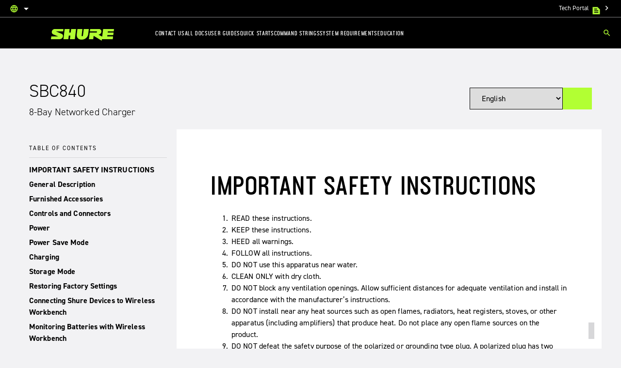

--- FILE ---
content_type: text/html; charset=utf-8
request_url: https://www.shure.com/en-US/docs/guide/SBC840
body_size: 63836
content:
<!DOCTYPE html><html lang="en-US"><head><link rel="preload" href="https://fonts.googleapis.com/icon?family=Material+Icons" as="style"/><link rel="preload" as="style" data-href="https://use.typekit.net/kge7zav.css" data-optimized-fonts="true"/><meta charSet="utf-8"/><meta name="viewport" content="initial-scale=1.0, width=device-width"/><title>SBC840 User Guide - Shure</title><meta name="keywords"/><meta class="swiftype" name="description" data-type="enum" content="Complete user guide for the SBC840 8-bay networked charger, which fits SB910 and SB920 batteries."/><meta class="swiftype" name="image" data-type="enum" content="https://content-files.shure.com/DefaultImages/Placeholder_Set_Card_1100x550.gif"/><meta class="swiftype" name="life_cycle_status" data-type="enum"/><link rel="icon" href="/next-assets/images/icons/favicon.png"/><meta property="og:title" content="SBC840 User Guide - Shure"/><meta property="og:type" content="website"/><meta property="og:url" content="https://www.shure.com/en-US/docs/guide/SBC840"/><meta property="og:image" content="https://content-files.shure.com/DefaultImages/Placeholder_Set_Card_1100x550.gif"/><meta property="og:description" content="Complete user guide for the SBC840 8-bay networked charger, which fits SB910 and SB920 batteries."/><meta name="google-site-verification" content="r76og_Jbt6OAkEtG12iOG5GObZvd06ETfzL2kriJFLc"/><link rel="canonical" href="https://www.shure.com/en-US/docs/guide/SBC840"/><noscript><link rel="stylesheet" href="https://fonts.googleapis.com/icon?family=Material+Icons"/></noscript><noscript><link rel="stylesheet" href="https://use.typekit.net/kge7zav.css"/></noscript><script defer="">
            (function(w,d,s,l,i){w[l]=w[l]||[];w[l].push({'gtm.start':new Date().getTime(),event:'gtm.js'});var f=d.getElementsByTagName(s)[0],j=d.createElement(s),dl=l!='dataLayer'?'&l='+l:'';j.async=true;j.src='https://www.googletagmanager.com/gtm.js?id='+i+dl;f.parentNode.insertBefore(j,f); })(window,document,'script','dataLayer','GTM-MRNDL7B');
          </script><script defer="">(function(w,d,s,l,i){w[l]=w[l]||[];w[l].push({'gtm.start':new Date().getTime(),event:'gtm.js'});var f=d.getElementsByTagName(s)[0],j=d.createElement(s),dl=l!='dataLayer'?'&l='+l:'';j.async=true;j.src='https://www.googletagmanager.com/gtm.js?id='+i+dl;f.parentNode.insertBefore(j,f); })(window,document,'script','dataLayer','GTM-T4TSJWT');</script><noscript><iframe src="//www.googletagmanager.com/ns.html?id=GTM-MRNDL7B" height="0" width="0" style="display:none;visibility:hidden"></iframe></noscript><noscript><iframe src="//www.googletagmanager.com/ns.html?id=GTM-T4TSJWT" height="0" width="0" style="display:none;visibility:hidden"></iframe></noscript><meta name="next-head-count" content="23"/><link rel="preload" href="/redesign/_next/static/css/577fa050f3c3b990.css" as="style"/><link rel="stylesheet" href="/redesign/_next/static/css/577fa050f3c3b990.css" data-n-g=""/><link rel="preload" href="/redesign/_next/static/css/912e7c9c9d81cb6a.css" as="style"/><link rel="stylesheet" href="/redesign/_next/static/css/912e7c9c9d81cb6a.css" data-n-p=""/><link rel="preload" href="/redesign/_next/static/css/ce17a64a36e71e32.css" as="style"/><link rel="stylesheet" href="/redesign/_next/static/css/ce17a64a36e71e32.css" data-n-p=""/><noscript data-n-css=""></noscript><script defer="" nomodule="" src="/redesign/_next/static/chunks/polyfills-c67a75d1b6f99dc8.js"></script><script src="/redesign/_next/static/chunks/webpack-f11bd126a1f4031b.js" defer=""></script><script src="/redesign/_next/static/chunks/framework-7855a066dcc4b218.js" defer=""></script><script src="/redesign/_next/static/chunks/main-b8a936adcdba5c9e.js" defer=""></script><script src="/redesign/_next/static/chunks/pages/_app-15a9b2599eb65875.js" defer=""></script><script src="/redesign/_next/static/chunks/ef20d9e4-0898033bd160b548.js" defer=""></script><script src="/redesign/_next/static/chunks/d68586b9-dc70ecf0477aace7.js" defer=""></script><script src="/redesign/_next/static/chunks/29107295-55db3f7ea8c5c9b7.js" defer=""></script><script src="/redesign/_next/static/chunks/8114-96776fcc16b96e01.js" defer=""></script><script src="/redesign/_next/static/chunks/1829-66ccdf27be4313cf.js" defer=""></script><script src="/redesign/_next/static/chunks/1664-b99dabd88ee5ac2a.js" defer=""></script><script src="/redesign/_next/static/chunks/9513-d0f6d11dc275d5ec.js" defer=""></script><script src="/redesign/_next/static/chunks/1021-791df8cb89e451a1.js" defer=""></script><script src="/redesign/_next/static/chunks/1115-2b38e8cf60d6ca97.js" defer=""></script><script src="/redesign/_next/static/chunks/pages/docs/%5Btype%5D/%5Bproduct%5D-d272e46bc17dc8cf.js" defer=""></script><script src="/redesign/_next/static/5GJUFLynHF8VLQi-cEnWr/_buildManifest.js" defer=""></script><script src="/redesign/_next/static/5GJUFLynHF8VLQi-cEnWr/_ssgManifest.js" defer=""></script></head><body><div id="__next" data-reactroot=""><header class="header"><div class="top-navigation top-navigation--no-top-nav-links-on-desktop"><div class="language-selector"><button class="language-selector-active-locale caption" aria-controls="language-selector-controls"><span class="material-icons" aria-hidden="true">language</span></button><div class="language-selector-countries" id="language-selector-controls" aria-expanded="true"><div class="language-selector-countries-content"><ul><li><a class="link language-selector-country caption" tabindex="0" aria-hidden="true" role="button" lang="en">English</a></li></ul></div></div></div><nav class="menu"><ul><li class="menu-item menu-item--level-1"><a class="link" href="https://service.shure.com/s/contact-us?language=en_US&amp;region=en-US" target="" tabindex="0" role="button">Contact Us</a></li><li class="menu-item menu-item--level-1"><a class="link" href="/en-US/docs" target="" tabindex="0" role="button">All Docs</a></li><li class="menu-item menu-item--level-1"><a class="link" href="/en-US/docs/guide" target="" tabindex="0" role="button">User Guides</a></li><li class="menu-item menu-item--level-1"><a class="link" href="/en-US/docs/quickstart" target="" tabindex="0" role="button">Quick Starts</a></li><li class="menu-item menu-item--level-1"><a class="link" href="/en-US/docs/commandstrings" target="" tabindex="0" role="button">Command Strings</a></li><li class="menu-item menu-item--level-1"><a class="link" href="/en-US/docs/systemrequirements" target="" tabindex="0" role="button">System Requirements</a></li><li class="menu-item menu-item--level-1"><a class="link" href="/en-US/docs/education" target="" tabindex="0" role="button">Education</a></li></ul></nav><div class="techportalnavicon"><a target="_blank" aria-labelledby="Tech Portal link" href="https://techportal.shure.com/">Tech Portal<svg xmlns="http://www.w3.org/2000/svg" enable-background="new 0 0 24 24" viewBox="0 0 24 24" fill="#b2ff33" width="20px" height="20px" class="techportalnavicon__icon"><g><rect fill="none" height="24" width="24"></rect><path d="M21,9l-6-6H3v18h18V9z M7,7h7v2H7V7z M17,17H7v-2h10V17z M17,13H7v-2h10V13z"></path></g></svg><span class="material-icons" aria-hidden="true">chevron_right</span></a></div></div><div class="main-navigation"><button type="button" class="button button--medium button--tertiary trigger-button main-navigation-mobile-trigger" tabindex="0"><span></span><span></span><span></span></button><div class="main-navigation-mobile-container"></div><div class="main-navigation-mobile-scrim" role="presentation"></div><div class="main-navigation-logo-container"><a class="link" href="/" aria-label="Shure Logo. Link to Homepage." role="link"><svg class="main-navigation__logo-svg" height="24" xmlns="http://www.w3.org/2000/svg" fill="#B2FF33" viewBox="0 0 100 18.46"><path d="m80.77 16.11-.29 2.35-12.8-7.69-.66 5.34h-6.81l1.29-10.5h11.22l.24-1.98H61.74L62.19 0h14.28c2.12 0 3.7 2.08 3.63 3.88-.06 1.66-.9 3.09-2.23 4.02-.89.63-2.53 1.1-2.53 1.1l5.93 3.02L82.75 0H100l-.45 3.63h-9.3l-.24 1.98h9.3l-.49 4h-9.3l-.26 2.14h9.3l-.54 4.36H80.77zM52.03 0l-1.37 11.12h-2.1L49.92 0h-7.94l-1.03 8.4c-.57 5.25 2.59 8.4 7.73 8.4h.57c5.82-.27 9.17-4.48 9.78-8.4L60.06 0h-8.03zM28.91 5.61 29.6 0h-7.8l-1.98 16.11h7.8l.69-5.65h2.44l-.69 5.65h7.81L39.85 0h-7.81l-.69 5.61h-2.44zm-15.32 10.5c3.55 0 5.52-2.74 5.54-5.34.01-1.4-.51-2.35-2.1-3.11-1.48-.7-6.87-2.99-9.31-4.03h11.65L19.81 0H5.99c-2.6 0-4.66 2.29-4.66 4.8 0 1.45.71 2.88 2.39 3.71l7.9 3.24H.54L0 16.11h13.59z"></path></svg></a></div><nav class="menu"><ul><li class="menu-item menu-item--level-1" aria-controls="menu-dropdown-0"><a class="link" href="https://service.shure.com/s/contact-us?language=en_US&amp;region=en-US" target="" aria-controls="menu-dropdown-0" tabindex="0" role="button">Contact Us</a></li><li class="menu-item menu-item--level-1" aria-controls="menu-dropdown-1"><a class="link" href="/en-US/docs" target="" aria-controls="menu-dropdown-1" tabindex="0" role="button">All Docs</a></li><li class="menu-item menu-item--level-1" aria-controls="menu-dropdown-2"><a class="link" href="/en-US/docs/guide" target="" aria-controls="menu-dropdown-2" tabindex="0" role="button">User Guides</a></li><li class="menu-item menu-item--level-1" aria-controls="menu-dropdown-3"><a class="link" href="/en-US/docs/quickstart" target="" aria-controls="menu-dropdown-3" tabindex="0" role="button">Quick Starts</a></li><li class="menu-item menu-item--level-1" aria-controls="menu-dropdown-4"><a class="link" href="/en-US/docs/commandstrings" target="" aria-controls="menu-dropdown-4" tabindex="0" role="button">Command Strings</a></li><li class="menu-item menu-item--level-1" aria-controls="menu-dropdown-5"><a class="link" href="/en-US/docs/systemrequirements" target="" aria-controls="menu-dropdown-5" tabindex="0" role="button">System Requirements</a></li><li class="menu-item menu-item--level-1" aria-controls="menu-dropdown-6"><a class="link" href="/en-US/docs/education" target="" aria-controls="menu-dropdown-6" tabindex="0" role="button">Education</a></li></ul></nav><ul class="naviation-icon-container main-navigation-icons-container"><div class="main-nav-search"><div class="globalSearchHeaderWrapper [&amp;_.sui-layout-main-header]:mb-0"><div class="flex flex-col justify-start"><div class="relative w-full"><div class="sui-search-box"><div class="sui-search-box__wrapper w-full"><input type="text" placeholder="Search" class="sui-search-box__text-input caret-prismgreen !h-[40px] bg-black lg:bg-prismgray-s60" value=""/></div><input type="submit" id="header-search-form" value="Search" class="sui-search-box__submit"/></div><span class="absolute top-8 !top-1/2 -translate-y-1/2 left-8 [&amp;_svg]:w-24 [&amp;_svg]:h-24 [&amp;_svg]:fill-white"><svg xmlns="http://www.w3.org/2000/svg" height="24" viewBox="0 -960 960 960" width="24"><path d="M784-120 532-372q-30 24-69 38t-83 14q-109 0-184.5-75.5T120-580q0-109 75.5-184.5T380-840q109 0 184.5 75.5T640-580q0 44-14 83t-38 69l252 252-56 56ZM380-400q75 0 127.5-52.5T560-580q0-75-52.5-127.5T380-760q-75 0-127.5 52.5T200-580q0 75 52.5 127.5T380-400Z"></path></svg></span><div id="globalSearchSuggestions" class="sui-search-box__autocomplete-container absolute w-full bg-prismgray-t70 z-10 py-24 px-16 hidden"><div class="flex items-baseline	flex-col gap-y-24"><div><div class="text-black m-label-s uppercase mb-16"></div><div class="text-black d-body-m-regular"></div></div><div><div class="text-black m-label-s uppercase mb-16"></div><div class="text-black d-body-m-regular"></div></div><div class="d-body-m-bold flex flex-row w-full justify-center "><a class="duration-300 rounded d-body-m-bold active:shadow-border disabled:shadow-none inline-flex gap-x-8 items-center cursor-pointer [&amp;_svg]:w-16 [&amp;_svg]:h-20 py-12 pl-16 pr-12 disabled:bg-prismgray-t30 disabled:text-prismgray-s30 active:bg-prismgreen bg-black text-white hover:bg-prismgreen hover:text-black focus-visible:bg-prismgreen focus-visible:text-black active:text-black [&amp;_svg]:!fill-prismgreen [&amp;_svg]:hover:!fill-black [&amp;_svg]:focus-visible:!fill-black [&amp;_svg]:disabled:fill-prismgray-s30 w-full justify-center" href="/en-US/Search?q="><span>View All Matches</span><span class="material-icons" aria-hidden="true">arrow_forward_ios</span></a></div></div></div></div></div></div></div><button type="button" class="Searchbar__DropdownToggle"><span class="material-icons" aria-hidden="true">search</span></button></ul></div></header><div class="Pubs_containerPreview__w5cTQ"><div class="Pubs_header__ZO_rF"><div class="Pubs_prodIDh3_bg__Qx67h"><div class="Pubs_prodIDMain__6wFA_">SBC840<div class="Pubs_prodIDSub__hRJEJ Pubs_hideonMobile__HWXR0"><span>8-Bay Networked Charger</span></div></div></div><div class="Pubs_buttons__yjXJb"><button aria-label="Toggle Sidebar" type="button" class="Pubs_sidebarToggleButton__qRlJQ"><span class="Pubs_hamburger__ZB0Mo"></span><span class="Pubs_hamburger__ZB0Mo"></span><span class="Pubs_hamburger__ZB0Mo"></span></button><select class="Pubs_langBtn__5H2wW"><option value="6610" selected="">English</option><option value="6611">Japanese</option><option value="6802">Spanish</option><option value="6803">Chinese Simplified</option><option value="6805">Arabic</option><option value="6806">Indonesian</option><option value="6808">Portuguese</option><option value="6810">Dutch</option><option value="6811">Russian</option><option value="6812">Chinese Traditional</option><option value="6816">Italian</option><option value="6818">Korean</option><option value="6824">French</option><option value="6825">German</option></select><button aria-label="Download PDF" type="button" class="Pubs_pdfBtn__jXmff"><img class="Pubs_downloadIconbtn__ugRFa" src="https://content-files.shure.com/Pubs/v2/downloadicon.svg" alt=""/></button></div></div><div class="Pubs_content__0_CmO"><div class="Pubs_sidebar__J58AM  "><button aria-label="Close Sidebar" type="button" class="Pubs_closeButton__j1FGZ"></button><div class="Pubs_tableofContents__CaLXD">TABLE OF CONTENTS</div></div><button aria-label="Scroll to top of page" type="button" id="scrollToTopBtn" class="Pubs_scrollToTopBtn__V2K_u"><img src="https://content-files.shure.com/Pubs/v2/arrow_upward_FILL0_wght400_GRAD0_opsz24.svg" class="Pubs_downloadIconbtn__ugRFa" alt=""/></button><div class="Pubs_mainContent__5jvpQ"></div></div></div></div><script id="__NEXT_DATA__" type="application/json">{"props":{"pageProps":{"documentDataSSR":"","docId":6610,"pubId":"p_78a3d833-7267-41a7-850c-8202923de35b","helperLang":{"6610":"English","6611":"Japanese","6802":"Spanish","6803":"ChineseSimplified","6805":"Arabic","6806":"Indonesian","6808":"Portuguese","6810":"Dutch","6811":"Russian","6812":"ChineseTraditional","6816":"Italian","6818":"Korean","6824":"French","6825":"German"},"helperpubName":{"6610":["8-Bay Networked Charger"],"6611":["8ベイネットワーク型充電器"],"6802":["8-Bay Networked Charger"],"6803":["8-Bay Networked Charger"],"6805":["8-Bay Networked Charger"],"6806":["8-Bay Networked Charger"],"6808":["8-Bay Networked Charger"],"6810":["8-Bay Networked Charger"],"6811":["8-Bay Networked Charger"],"6812":["8-Bay Networked Charger"],"6816":["8-Bay Networked Charger"],"6818":["8-Bay Networked Charger"],"6824":["8-Bay Networked Charger"],"6825":["8-Bay Networked Charger"]},"helperLangNumber":"6610","model":"SBC840","description":"Complete user guide for the SBC840 8-bay networked charger, which fits SB910 and SB920 batteries.","documentType":1,"documentData":"","_nextI18Next":{"initialI18nStore":{"en-US":{"translation":{"countries":{"af":{"cf":"Central African Republic","cm":"Cameroon","eg":"Egypt","et":"Ethiopia","gh":"Ghana","gn":"Guinea","iq":"Iraq","ir":"Iran","ke":"Kenya","km":"Comoros","kw":"Kuwait","ly":"Libya","ma":"Morocco","mg":"Madagascar","ml":"Mali","mu":"Mauritius","mw":"Malawi","ne":"Niger","ng":"Nigeria","sy":"Syria","td":"Chad","tn":"Tunisia","tz":"Tanzania","za":"South Africa"},"asia":{"au":"Australia","bd":"Bangladesh","bn":"Brunei","cn":"China","fj":"Fiji Islands","gu":"Guam","hk":"Hong Kong SAR, China","id":"Indonesia","in":"India","jp":"Japan","kh":"Cambodia","kp":"North Korea","kr":"South Korea","la":"Laos","lk":"Sri Lanka","lr":"Liberia","mm":"Myanmar","mn":"Mongolia","mo":"Macau SAR, China","mp":"Saipan","mv":"Maldives","my":"Malaysia","nc":"New Caledonia","np":"Nepal","nz":"New Zealand","pf":"Tahiti, French Polynesia","pg":"Papua New Guinea","ph":"Philippines","pk":"Pakistan","sg":"Singapore","th":"Thailand","tw":"Taiwan","vn":"Vietnam"},"eu":{"ae":"United Arab Emirates","al":"Albania","at":"Austria","ba":"Bosnia and Herzegovina","be":"Belgium","bg":"Bulgaria","bh":"Bahrain","by":"Belarus","ch":"Switzerland","cy":"Cyprus","cz":"Czech Republic","de":"Germany","dk":"Denmark","ee":"Estonia","es":"Spain","fi":"Finland","fr":"France","ge":"Georgia","gr":"Greece","hr":"Croatia","hu":"Hungary","ie":"Ireland","il":"Israel","im":"Isle of Man","is":"Iceland","it":"Italy","jo":"Jordan","kz":"Kazakhstan","li":"Liechtenstein","lt":"Lithuania","lu":"Luxembourg","lv":"Latvia","mc":"Monaco","me":"Montenegro","mk":"Macedonia","mt":"Malta","ng":"Nigeria","nl":"Netherlands","no":"Norway","pl":"Poland","pt":"Portugal","qa":"Qatar","ro":"Romania","rs":"Serbia","ru":"Russia","se":"Sweden","si":"Slovenia","sk":"Slovakia","tr":"Turkey","ua":"Ukraine","uk":"United Kingdom","va":"HolySee (VaticanCity)"},"latam":{"ar":"Argentinia","bo":"Bolivia","br":"Brasil","cl":"Chile","co":"Colombia","cr":"Costa Rica","mx":"México","pe":"Perú"},"mea":{"ae":"United Arab Emirates","ba":"Bosnia and Herzegovina","dz":"Algeria","eg":"Egypt","gh":"Ghana","jo":"Jordan","lb":"Lebanon","mv":"Maldives","ng":"Nigeria","qa":"Qatar","sa":"Saudi Arabia","tr":"Turkey","za":"South Africa"},"na":{"bm":"Bermuda","bs":"Bahamas","ca":"Canada","cu":"Cuba","dm":"Dominica","do":"Dominican Republic","gl":"Greenland","hn":"Honduras","ht":"Haiti","jm":"Jamaica","mx":"Mexico","ni":"Nicaragua","pa":"Panama","pr":"Puerto Rico","us":"United States"},"sa":{"ar":"Argentina","bo":"Bolivia","br":"Brazil","cl":"Chile","co":"Colombia","ec":"Ecuador","gf":"French Guiana","pe":"Peru","py":"Paraguay","uy":"Uruguay","ve":"Venezuela"}},"dealer_locator":{"filter":{"country_list":{"asia":"au, bd, cn, fj, gu, hk, id, in, jp, kh, kr, lk, mm, mn, mo, mp, mv, my, nc, np, nz, pf, pg, ph, pk, sg, th, tw, vn","eu":"ae, al, at, ba, be, bg, bh, ch, cy, cz, de, dk, ee, es, fi, fr, ge, ie, il, hr, it, jo, kz, lt, lu, lv, me, ng, nl, no, pl, pt, qa, ro, rs, se, si, sk, uk","latam":"ar,br,cl,co,mx,pe","mea":"ae, dz, eg, gh, jo, lb, ng, qa, sa, za, tr"}}},"error_page":{"go_home_button":"Go To the Homepage","headline":"Looks like something's missing","subheading":"404 error","ul_list":{"li_four":"If you’d like to let us know about an error, please e-mail us at","li_one":"We have recently updated our website, and some pages may have been moved.","li_three":"Please use the navigation or search bar at the top of this page to find your content.","li_two":"You may have followed a bad link, or the page may be in transition."}},"footer":{"regional_contact":{"address":"5800 West Touhy Avenue\nNiles, IL 60714","company":"Shure Incorporated","country":"United States","email":{"address":"info@shure.com","label":"Email us"},"general_phone":{"label":"General Enquiries","number":"+1 312 736 6000"},"link":{"label":"Contact Form","url":"https://service.shure.com/s/contact-us?language=en_US\u0026region=en-US"},"service_phone":{"label":"Service Phone","number":"+1 800 516 2525"},"support_phone":{"label":"Technical Support Phone","number":"+1 312 736 6006"},"title":"Shure in United States, Canada, Australia, New Zealand"}},"header":{"country_selector":{"heading":{"prompt":"Choose your country and language"},"subheading":{"americas":"Americas","asia":"Asia Pacific","europe_mea":"Europe, Middle East and Africa"}},"search_box":{"placeholder":"Search"}},"loading":{"message":"Loading"},"meta":{"google_tag_manager":{"ga3":{"id":"GTM-MRNDL7B"}}},"mic_finder":{"find_mics_button":"Find {{count}} Great Mics","main_functionalities":{"filters":{"av_conferencing":"AV Conferencing","broadcasting":"broadcast","installed":"install","label":"Main Functionality","performance":"amplify","recording":"record","streaming":"streaming"},"label":"I need a microphone to","placeholder":"What"},"see_more_label":"See More","see_more_results":"Showing {{start}} – {{end}} of {{total}} results","sound_sources":{"filters":{"accordion":"an accordion","acoustic_guitar":"an acoustic guitar","ambience":"ambient sound","banjo":"a banjo","brass":"brass","cello":"a cello","choir":"a choir","cowbell":"a cowbell","cymbals":"cymbals","drum_set":"a drum set","electric_bass_amp":"an electric bass/amp","electric_guitar_amp":"an electric guitar/amp","harmonica":"a harmonica","hi_hat":"a hi hat","kick_drum":"a kick drum","label":"Sound Source","leslie_cabinet":"a Leslie cabinet","orchestra":"an orchestra","overhead":"drums overheads","percussion":"percussion","piano":"a piano","pipe_organ":"a pipe organ","room_pick_up":"room sound","snare_drum":"a snare drum","speech":"speech","toms":"toms","ukulele":"an ukulele","upright_bass":"an upright bass","violin_viola":"a violin/viola","vocals":"vocals","woodwinds":"woodwinds"},"placeholder":"What"},"usage_environments":{"filters":{"broadcast_environment_field_location_event":"for a field recording","broadcast_environment_studio_film_production":"in a broadcast studio","club":"in a club","corporate_installations_conference_room":"in a conference room","corporate_installations_hotel_convention":"in a hotel/convention center","corporate_installations_huddle_room":"in a huddle room","corporate_presentation":"for a corporate presentation","educational_installations_auditorium":"in an auditorium","educational_installations_lecture_hall":"in a lecture hall","fitness_center":"in a fitness center","label":"Environment","live_performance":"for live performance","mobile_recording":"for mobile recording","paging_communication":"for paging communication","place_of_worship":"in a place of worship","rehearsal_space":"in a rehearsal space","stadium":"in a stadium","stage_event_theater":"on a theater stage","studio_home_studio_pc":"in a home/project studio","studio_professional_studio":"in a recording studio","tv_film_set":"on a TV/film set"},"placeholder":"Where"}},"navigation":{"dealer_locator":{"link":"dealer_locator"},"special_offers":{"link":"/en-US/special-offers","text":"Special Offers"}},"pagination":{"of":"of","page":"Page"},"product_filter":{"items_per_page_label":"Items per page:","pagination":"Page {{current}} of {{total}}","reset_all":"Reset all","results_label":"Showing {{start}} – {{end}} of {{total}} results","sort_by_name_asc":"Sort products by name","sort_by_price_asc":"Sort products by price (lowest price first)","sort_by_price_desc":"Sort products by price (highest price first)","sort_by_ranking":"Sort products by relevance","sort":{"_name":"Sort by name Z-A","_price":"Sort by price highest to lowest","most_popular":"Sort by most popular","name":"Sort by name A-Z","price":"Sort by price lowest to highest"}},"product_page":{"accessories":{"categories":{"adapters":"Adapters","antenna_cables":"Antenna Cables","antenna_combiner_components":"Antenna Combiner Components","antenna_distribution_components":"Antenna Distribution Components","antennas":"Antennas","cables":"Cables","caps":"Caps","capsules":"Capsules","chargers_and_batteries":"Chargers and Batteries","clips":"Clips","connector_accessories":"Connector Accessories","frequency_managers":"Frequency Managers","grilles":"Grilles","microphone_accessories":"Microphone Accessories","mobile_device_accessories":"Mobile Device Accessories","mounts":"Mounts","network_accessories":"Network Accessories","other":"Other","power_supply":"Power Supply","showlink_accessories":"Showlink Accessories","spectrum_management_accessories":"Spectrum Management Accessories","storage_and_transport":"Storage and Transport","switches":"Switches","windscreens":"Windscreens"},"title":"Accessories"},"adl":{"buy_product":"Buy {{name}}","choose_shop":"Select a shop","choose_variant":"Select a version","go":"Go","select":"Select"},"awards":{"heading":"Awards \u0026 Recognition"},"blx":{"westerneurope":{"tnc":{"text":"Please ensure that the frequency band for this wireless product meets your local requirements and regulations. Some frequency bands require an additional license to operate in certain countries. In no event shall Shure be liable for any direct or indirect, incidental, special or consequential damages or damages for loss of profits, revenues, data or data use, incurred by you or any third party, arising out of the use of a non-licensed frequency band."}}},"bundle_carousel":{"heading":"Save Money With A Bundle"},"button":{"add_to_cart":"Add To Cart","adl_online_dealer":{"title":"Online Shops"},"choose":{"a":{"system":"Choose A System"}},"contact_us":{"link":"/products/product-request","title":"Talk To A Shure Expert"},"dealer_locator":{"title":"Where to buy"},"live_demo":{"link":"https://p.shure.com/l/428102/2023-12-30/dfpt7c","title":"Request a Live Demo"},"similar_products":"Find Similar Products"},"comparison_chart":{"title":"SM7B vs SM7dB Comparison Chart"},"components":{"categories":{"conference_components":"Conference Components","earphones":"Earphones","receivers":"Receivers","special_accessories":"Special Accessories","transmitters":"Transmitters","wireless_microphones":"Wireless Microphones "},"title":"Components"},"configurations_carousel":{"button":{"title":"Shop SLXD24/SM58"},"filters":{"bodypack":"Bodypack","combos":"Combos","earset":"Earset","handheld":"Handheld","headset":"Headset","instrument":"Instrument","lavalier":"Lavalier","portable":"Portable"},"headline":{"title":"SLX-D Configurations"}},"configurations_mobile_carousel":{"headline":{"title":"Choose a Configuration"}},"configurations":{"discontinued":{"title":"DISCONTINUED: Try these instead."}},"dealer_locator":{"authorized":{"dealer":"Authorized Shure Dealer"},"headline":"FIND A STORE FOR: {{slug}}","subheadline":"Product"},"dealer":{"locator":{"text":"Find In Store"}},"flags":{"coming_soon":"Coming Soon","discontinued":"Discontinued","new":"New","online_exclusive":"Online Exclusive"},"footer":{"privacy":{"policy":{"link":"Privacy","url":"https://www.shure.com/en-US/meta/privacy"}}},"further_reading":{"title":"Further Reading"},"miccapsule":{"label":"Mic Capsule"},"move_mic_ab_testing":{"description":"Shure engineers tapped decades of wireless knowhow to build the best audio experience possible. Using a custom acoustic design and proprietary wireless software, MoveMic takes cable-free recording to new levels of broadcast quality.","off_text":"Smartphone Mic","on_text":"Shure MoveMic","title_bottom":"broadcast quality","title_top":"Built for"},"move_mic_dslr_ab_testing":{"off_text":"DSLR Microphone"},"mv7_ab_testing":{"description":"Listen to the video and hear the MV7's Voice Isolation Technology in action, when compared to a laptop or smartphone's built-in mic","off_text":"Smartphone Mic","on_text":"SHURE MV7","title_bottom":"Difference","title_top":"Hear The"},"mv7plus":{"coming":{"soon":{"text":"\t\nComing Soon"}},"get":{"notified":{"text":"GET NOTIFIED","url":"https://p.shure.com/l/428102/2024-01-24/dfy38j"}}},"mxa920":{"download":{"agree":"I agree","button":"Download","header":"By downloading, I agree to the terms of the End User License Agreement:","license":"View End-User License Agreement","text":"Click here to download the MXA920 plugin for use with Q-SYS Designer","url":"https://www.shure.com/en-US/meta/legal/end-user-license-agreement"}},"navigation":{"item1":{"link":"#explore","title":"Explore"},"item2":{"link":"#related_products","title":"Related Products"},"item3":{"link":"#reviews","title":"Reviews"},"item4":{"link":"#support","title":"Support"},"item5":{"link":"https://techportal.shure.com/","title":"Tech Portal"},"vertical":{"products":"Products"}},"popular_configurations":{"headline":{"title":"Popular SLX-D configurations:"},"view_all":{"title":"Click here to view all"}},"pricing":{"from_price":{"text":"from"}},"pro":{"use":{"only":{"title":"Professional Use Only"}}},"product_heading":{"stem":{"stem_ecosystem_url":"https://www.shure.com/en-US/conferencing-meetings/solutions/stem-ecosystem","stem_text":"Part of the"}},"product_type":{"earphones":"earphones","headphones":"headphones"},"related_products":{"all":"All","comparable_products":"Comparable","compatible_products":"Compatible","optional_accessories":"Accessories","relatable_products":"Related","title":"Related Products"},"reviews":{"title":"Reviews"},"route":{"conference_meetings":{"partner":"conferencing-meetings/partners"}},"selector":{"cable_length":{"title":"Cable Length"},"color":{"aluminium":"Aluminium","black":"Black","blue":"Blue","bronze":"Bronze","brown":"Brown","champagn":"Champagne","charcoal":"Charcoal","clear":"Clear","cocoa":"Cocoa","crimson_chrome":"Crimson Chrome","dark_gray":"Dark-Gray","formula_red_gloss":"Formula Red Gloss","gold":"Gold","graphite":"Graphite","green":"Green","grey":"Grey","jade":"Jade","light_tan":"Light-Tan","matte_ignition_green":"Matte Ignition Green","metallic_blue":"Metallic-Blue","nickel":"Nickel","pink":"Pink","purple":"Purple","red":"Red","silver":"Silver","tan":"Tan","title":"Colors","white":"White","white_tan":"White/Tan"},"connector_tr":{"none":"None","title":"Connector"},"dropdown":{"title":"Select a Combination"},"frequency_band":{"title":"Frequency Band"},"furnished_cables_tr":{"none":"None","title":"Furnished Cables"},"furnished_capsules_tr":{"bi":"Bidirectional","bi/c/o/s":"Bidirectional / Cardioid / Supercardioid","c":"Cardioid","o":"Omnidirectional","s":"Supercardioid","title":"Furnished Capsules"},"kit":{"none":"NONE","title":"Studio Kit","yes":"Yes"},"on_off_switch":{"no":"No","title":"On Off Switch","yes":"Yes"},"shape":{"round":"Round","square":"Square","title":"Shape"},"stand_type":{"boom":"Boom","desktop":"Desktop","mini_tripod":"Mini Tripod","none":"None","title":"Stand"}},"shopping":{"cart":{"title":"Shopping Cart"},"returns":"30 Day Return Policy","shipping":"Free Shipping From $50","support":"Expert Tech Support"},"stem":{"audio_fencing":{"description":"Here’s the end-all for noisy offices and busy streets making their way into your important meetings. Stem Ceiling’s audio fencing mode completely removes outside noise and unwanted distractions to keep the focus on what’s important, picking up everyone in the room perfectly.","title":"Audio Fencing"},"cta_options":{"demo":{"href":"https://www.shure.com/en-US/conferencing-meetings/solutions/stem-ecosystem/room-demo","show_modal":"false","text":"Watch a Demo"},"desgin":{"href":"https://www.shure.com/en-US/conferencing-meetings/solutions/stem-ecosystem/room-design-tool","show_modal":"false","text":"Design My Room"},"expert":{"show_modal":"true","text":"Contact An Expert"}},"nav":{"get_started_href":"https://www.shure.com/en-US/conferencing-meetings/solutions/stem-ecosystem/room-design-tool","get_started_text":"Design a Room","links":{"buy_now":{"buy_now_href":"https://www.shure.com/en-US/shop/stem-ecosystem","buy_now_text":"Buy Now"},"contact":{"contact_text":"Contact"},"ecosystem":{"ecosystem_text":"Ecosystem","sub":{"how_stem_works_href":"https://www.shure.com/en-US/conferencing-meetings/solutions/stem-ecosystem/how-stem-works","how_stem_works_text":"HOW STEM WORKS","remote_management_href":"https://www.shure.com/en-US/conferencing-meetings/solutions/stem-ecosystem/remote-management","remote_management_text":"REMOTE MANAGEMENT","room_adapt_href":"https://www.shure.com/en-US/conferencing-meetings/solutions/stem-ecosystem/room-adapt","room_adapt_text":"ROOMADAPT","room_check_href":"https://www.shure.com/en-US/conferencing-meetings/solutions/stem-ecosystem/room-check","room_check_text":"ROOMCHECK","room_design_href":"https://www.shure.com/en-US/conferencing-meetings/solutions/stem-ecosystem/room-design","room_design_text":"ROOMDESIGN"}},"knowlege_center":{"knowlege_center_text":"Knowledge Center","sub":{"faq_href":"https://service.shure.com/s/global-search/stem?language=en_US\u0026tabset-713af=2","faq_text":"FAQ","installation_resources_href":"https://www.shure.com/en-US/conferencing-meetings/solutions/stem-ecosystem/installation-resources","installation_resources_text":"INSTALLATION RESOURCES","product_resources_href":"https://www.shure.com/en-US/conferencing-meetings/solutions/stem-ecosystem/product-resources","product_resources_text":"PRODUCT RESOURCES","reference_designs_href":"https://www.shure.com/en-US/conferencing-meetings/solutions/stem-ecosystem/reference-room-designs","reference_designs_text":"REFERENCE DESIGNS","videos_href":"https://www.shure.com/en-US/conferencing-meetings/solutions/stem-ecosystem/videos","videos_text":"VIDEOS"}},"products":{"products_text":"Products","sub":{"ceiling_href":"https://www.shure.com/en-US/products/microphones/stem_ceiling","ceiling_text":"CEILING","control_href":"https://www.shure.com/en-US/products/accessories/stem_control","control_text":"CONTROL","hub_href":"https://www.shure.com/en-US/products/accessories/stem_hub","hub_text":"HUB","speaker_href":"https://www.shure.com/en-US/products/loudspeakers/stem_speaker","speaker_text":"SPEAKER","table_href":"https://www.shure.com/en-US/products/microphones/stem_table","table_text":"TABLE","wall_href":"https://www.shure.com/en-US/products/microphones/stem_wall","wall_text":"WALL"}}},"logo_alt_text":"Stem Ecosystem","logo_href":"https://www.shure.com/en-US/conferencing-meetings/solutions/stem-ecosystem"},"newsletter":{"url":"https://p.shure.com/l/428102/2021-04-02/d5dnyq"}},"support":{"audio_institute":"Shure Audio Institute","conform_caption":"The EU / EC DoC is only valid for those products or product variants, which are imported into European Union by Shure.","contact_us":"Contact Us","docs":{"arch":"Architect Specifications","architect_specifications":"Architect Specifications","bim":"BIM","brochure":"Brochure","cad":"CAD","calc_guides":"Calculation Guides","cmd":{"strings":"Command Strings"},"command_strings":"Command Strings","conform_caption":"Declarations of Conformity","customization":"Customization","ease":"EASE","educational_publications":"Educational Publications","frequency_compatibility_chart":"Frequency Compatibility Chart","general_guides":"Guides","overview":"Overview","port_protocols":"Port Protocols","quick_start_guide":"Quick Start Guide","spec_sheet":"Spec Sheet","system_requirements":"System Requirements","user_guide":"User Guide \u0026 Specs"},"documentation":"Documentation","find_an_answer":"Find An Answer","section":{"audio_institute_link":"https://www.shure.com/en-US/support/shure-audio-institute","audio_institute_text":"Shure Audio Institute","service_link":"https://www.shure.com/en-US/support/service-repair","service_text":"Service \u0026 Repair","support_link":"https://www.shure.com/en-US/about-us/contact-us","support_text":"Contact Us","tech_portal_text":"Shure Tech Portal","title":"Support"},"service_repair":"Service \u0026 Repair","software_firmware":"Software \u0026 Firmware","software_tools":"Software \u0026 Tools","spec_caption":"Important: Please set the following property in Microsoft Excel: Developer/Macro/Security/Security Level when opening the calculation programs, so a Security Warning will be presented. Select Enable Content.","tech_portal":"Tech Portal","tools":"Tools","training":"Training"},"tab":{"compatibility":{"title":"Compatibility "},"description":{"title":"Description"},"details":{"title":"Details"},"in_the_box":{"title":"In The Box"},"overview":{"title":"Overview"}},"video_banner":{"title":"Watch the Video"},"videos":{"title":"Videos"},"wff":{"tooltip":{"cta":"Find the right band","url":"https://www.shure.com/en-US/support/tools/frequency-finder"}}},"product":{"page":{"comparison":{"choose":{"a":{"configuration":{"button":{"text":"Choose A Configuration"}}}},"configure":{"button":{"text":"Configure"}},"explore":{"blx":"Max Systems Per 6MHZ Channel"},"headline":"Max Systems Per Band","spec":{"maxsystems":"Max Systems","maxsystemsper44mhz":"Max Systems Per 44MHZ Channel","maxsystemsper64mhz":"Max Systems Per 64MHZ Channel","maxsystemsper6mhz":"Max Systems Per 6MHZ Channel","maxsystemsperband":"Max Systems Per Band"}},"generic":{"comparison":{"chart":{"title":"Comparison Chart"}}}}},"products":{"attributes":{"accessory_categories":{"options":{"adapters":"Adapters","antenna_cables":"Antenna Cables","antenna_combiner_components":"Antenna Combiner components","antenna_distribution_components":"Antenna Distribution components","antennas":"Antennas","audio_network_accessories":"Audio Network accessories","cables":"Cables","camera_control_accessories":"Camera Control Accessories","caps":"Caps","capsules":"Capsules","chargers_and_batteries":"Chargers and batteries","clips":"Clips","connector_accessories":"Connector Accessories","desktop_bases":"Desktop Bases","discussion_unit_accessories":"Discussion Unit Accessories","earphones_sleeves":"Earphones Sleeves","feature_licenses":"Feature Licenses","frequency_managers":"Frequency Managers","grilles":"Grilles","headphones_cushions":"Headphones Cushions","interfaces":"Interfaces","interpretation_accessories":"Interpretation Accessories","loudspeaker_accessories":"Loudspeaker Accessories","microphone_accessories":"Microphone Accessories","mobile_device_accessories":"Mobile Device Accessories","mounts":"Mounts","network_accessories":"Network Accessories","power_supply":"Power Supply","preamp":"Preamp","shock_mounts":"Shock Mounts","showlink_accessories":"ShowLink accessories","spectrum_management_accessories":"Spectrum Management accessories","storage_and_transport":"Storage \u0026 Transport","switches":"Switches","table_mounts":"Table Mounts","windscreens":"Windscreens"},"title":"Accessory Category"},"active_antenna_possible":{"options":{"no":"No","optional_with_uabiast":"Optional with UABiasT","yes":"Yes"},"title":"Active Antenna Possible"},"active_rf_gain_control":{"title":"Active RF Gain Control"},"adaptors":{"title":"Adaptors / Connectors"},"adjacent_channel_rejection":{"title":"Adjacent Channel Rejection"},"amount_of_bodypacks":{"title":"Amount of Bodypacks"},"amount_of_earphones":{"title":"Amount of earphones"},"amount_of_handhelds":{"title":"Amount of Handhelds"},"amount_of_tqg_mics":{"title":"Amount of TQG Mics"},"antenna_input_impedance":{"title":"Antenna Input Impedance"},"array_microphone":{"title":"Array Microphone"},"attenuator":{"title":"Attenuator"},"audio_input_level_gain_0db":{"title":"Audio input level gain 0 dB"},"audio_input_level_gain_10db":{"title":"Audio input level gain 10db"},"audio_mute":{"title":"Audio Mute"},"audio_network_interface":{"title":"DANTE-Enabled Products"},"audio_output_level_line":{"title":"Audio Output Level Line"},"audio_output_level_mic":{"title":"Audio Output Level mic"},"audio_output_power":{"title":"Audio Output Power"},"audio_reference_companding":{"options":{"not_needed_digital_transmission":"Not needed - digital transmission","yes_for_improved_analog_transmission":"Yes - for improved analog transmission"},"title":"Audio Reference Companding"},"available_interpretation_channel_upgrade_ids":{"title":"Available interpretation channel upgrades"},"available_participant_upgrade_ids":{"title":"Available participant upgrades"},"available_receiver_options":{"title":"Receiver Options"},"available_variant_types":{"title":"Available Variant Types"},"available_wireless":{"options":{"no":"Wired","yes":"Wireless"},"title":"Wireless Option"},"batteries":{"options":{"9v":"9V","aa":"AA","aaa":"AAA","shure_lithium_ion":"Shure Lithium-Ion battery"},"title":"Batteries"},"battery_life_alkaline":{"title":"Battery life alkaline"},"battery_life_lithium":{"title":"Battery life lithium"},"battery_life":{"title":"Battery Life"},"battery_status":{"options":{"hh_mm":"HH:MM (Hours and minutes)","leveled_battery_life_indication":"Leveled battery life indication","multi_color_led":"Multi-Color LED"},"title":"Battery Status"},"bias_via_bnc":{"title":"Bias via BNC"},"blocking":{"title":"Blocking"},"body_pack_without_antenna":{"title":"Bodypack HxWxD without antenna"},"bodypack_diversity":{"title":"Bodypack Diversity"},"brand":{"title":"Brand"},"bundle_components":{"title":"Components"},"buyable_in_shure_shop":{"title":"Available in Shure Shop"},"cable_diameter":{"title":"Cable Diameter"},"cable_exit":{"options":{"dual_sided":"Dual-sided","single_sided":"Single-sided"},"title":"Cable exit"},"cable_length":{"title":"Cable length"},"cable_type":{"options":{"detachable":"Detachable","detachable_coiled":"Detachable coiled","detachable_straight":"Detachable straight","fixed":"Fixed","fixed_straight":"Fixed straight"},"title":"Cable type"},"cartridge_type":{"options":{"cartridge":"Cartridge","needle":"Needle"},"title":"Cartridge type"},"cartridge":{"options":{"fixed":"Fixed","interchangeable":"Interchangeable"},"title":"Cartridge"},"cascade":{"title":"Cascade"},"categories_of_bundle_components":{"title":"Categories of included products"},"cd_form_factor":{"options":{"bodypack":"Bodypack (Digital Receivers)","ceiling_floor":"Ceiling / Floor (Radiators)","flush_mount":"Flush Mount","portable":"Portable","table_top":"Table Top / Rack Mount (Digital Transmitters)"},"title":"Component Form Factor"},"central_units_form_factors":{"title":"Central Units Form Factors"},"central_units":{"title":"Central Units"},"channel_selector":{"title":"Channel selector"},"channels":{"title":"Channels"},"charger_options":{"options":{"car_charger":"CAR Charger","docking_charger":"Docking Charger","networked_charger":"Networked Charger","usb_charger":"USB Charger","wall_charger":"Wall Charger"},"title":"Charger Options"},"cke_product_description":{"title":"Description"},"cke_product_feature_description":{"title":"Feature Description"},"cke_product_further_specs":{"title":"Further Specs"},"color_scheme":{"title":"Color Scheme"},"colors":{"options":{"aluminium":"Aluminium","black":"Black","blue":"Blue","bronze":"Bronze","champagn":"Champagn","charcoal":"Charcoal","clear":"Clear","cocoa":"Cocoa","gold":"Gold","grey":"Grey","light_tan":"Light Tan","pink":"Pink","red":"Red","red_blue":"Red/Blue","silver":"Silver","tan":"Tan","white":"White"},"title":"Color Options"},"compatible_products":{"title":"Compatible Products"},"component_types":{"options":{"central_unit":"Central Unit","conference_unit":"Conference Unit","digital_radiator":"Digital Radiator","digital_receiver":"Digital Receiver","digital_transmitter":"Digital Transmitter","discussion_unit":"Discussion Unit"},"title":"Component Types"},"conference_units_form_factors":{"options":{"bodypack":"Bodypack (Digital Receivers)","ceiling_floor":"Ceiling / Floor (Radiators)","flush_mount":"Flush Mount","portable":"Portable","table_top":"Table Top / Rack Mount (Digital Transmitters)"},"title":"Conference Units Form Factors"},"conference_units":{"title":"Conference Units"},"conferencing_display":{"options":{"lcd":"LCD","led":"LED","none":"None"},"title":"Display"},"configuration":{"options":{"impedance_balanced":"Impedance balanced","unbalanced":"Unbalanced"},"title":"Configuration"},"connection_type":{"options":{"bluetooth":"Bluetooth","cable":"Cable"},"title":"Connection Type"},"connectors":{"options":{"3 Pin XLR":"3 Pin XLR","3_pin_xlr":"3 Pin XLR","3-5mm":"3,5 mm","3,5mm":"3,5 mm","4-Pin Mini":"4-Pin Mini","5 Pin XLR":"5 Pin XLR","5_pin_xlr":"5 Pin XLR","block":"BLOCK","cinch":"CINCH","CINCH":"CINCH","dante":"DANTE","db25":"DB25","DB25":"DB25","LEMO3":"LEMO3","lemo3":"LEMO3","ltg":"LTG","LTG":"LTG","MDOT":"MDOT","mdot":"MDOT","mtqg":"MTQG","MTQG":"MTQG","Open Cable Ends":"Open Cable Ends","RJ45":"RJ45","rj45":"RJ45","TA4F":"TA4F","ta4f":"TA4F","TQG":"TQG","tqg":"TQG","USB":"USB","usb":"USB","XLR":"XLR","xlr":"XLR"},"title":"Connectors"},"controls":{"options":{"chairman(fix)":"Chairman (fix)","configurable_via_overlay":"Configurable via overlay","configurable_via_settings":"Configurable via settings","delegate(fix)":"Delegate (fix)","none":"None"},"title":"Controls"},"daisy_chain_topology":{"title":"Daisy chain topology"},"depth":{"title":"Depth"},"description":{"title":"Description"},"design":{"options":{"closed_back":"Closed-Back","open_back":"Open-Back","semi_open":"Semi-open"},"title":"Design"},"detachable_antennas":{"title":"Detachable Antennas"},"detailed_title":{"title":"Full Title"},"dfr":{"title":"DFR"},"digital_audio_output":{"options":{"dante":"Dante","no":"No"},"title":"Digital audio output"},"discussion_units_form_factors":{"options":{"bodypack":"Bodypack (Digital Receivers)","ceiling_floor":"Ceiling / Floor (Radiators)","flush_mount":"Flush Mount","portable":"Portable","table_top":"Table Top / Rack Mount (Digital Transmitters)"},"title":"Discussion Units Form Factors"},"discussion_units":{"title":"Discussion Units"},"driver":{"title":"Driver"},"dsp_modes":{"options":{"acoustic":"Acoustic","flat":"Flat","instrument":"Instrument","loud":"Loud","singing":"Singing","speech":"Speech","voice":"Voice"},"title":"DSP Modes / Presets"},"ear_cup_design":{"options":{"circumaural":"Circumaural","supra_aural":"Supra-aural"},"title":"Ear Cup Design"},"earphones":{"title":"Earphones"},"embedded_webserver":{"title":"Embedded Webserver / Control"},"encryption":{"options":{"128_aes":"128 Bit AES","256_aes":"256 Bit AES","no":"No","proprietary_audio_scrambling":"Proprietary Audio Scrambling"},"title":"Encryption"},"equivalent_selfnoise_definition":{"title":"Equivalent Selfnoise Definition"},"equivalent_selfnoise":{"title":"Equivalent Selfnoise"},"equivalent_selnoise_definition":{"title":"Equivalent Selfnoise Definition"},"feature_description":{"title":"Feature Description"},"form_factor":{"options":{"bodypack":"Bodypack","boundary":"Boundary","ceiling_array":"Ceiling Array","compact_mini":"Compact Mini","desktop_base":"Desktop Base","earset":"Earset","end_address_small_diaphragm":"End-Address / Small Diaphragm","gooseneck":"Gooseneck","guitar_bass_cable":"Guitar / Bass Cable","handheld":"Handheld","hanging_overhead":"Hanging/Overhead","headset":"Headset","lavalier":"Lavalier","lollipop":"Lollipop","mountable_clip_on":"Mountable / Clip-On","plug_on":"Plug-on","shotgun":"Shotgun","side_address_large_diaphragm":"Side-Address / Large Diaphragm","table_array":"Table Array"},"title":"Form Factor"},"frequency_band":{"title":"Frequency Band"},"frequency_diversity":{"options":{"bodypack_only":"Bodypack only","handheld\u0026bodypack":"Handheld \u0026 Bodypack","no":"No"},"title":"Frequency Diversity"},"frequency_range_from":{"title":"Frequency Range From"},"frequency_range_to":{"title":"Frequency Range To"},"frequency_range":{"title":"Frequency Range"},"frequency_response_curve_image":{"title":"Frequency Response Curve Image"},"frequency_response_from":{"title":"Frequency Response From"},"frequency_response_to":{"title":"Frequency Response To"},"frequency_response":{"title":"Frequency Response"},"frequency_style":{"title":"Frequency Response"},"frequency_styles":{"options":{"adjustable":"Adjustable","flat":"Flat","tailored":"Tailored"},"title":"Frequency Response"},"functionality":{"options":{"access_point":"Access Point","transmitter":"Transmitter","transmixer":"Transmixer"},"title":"Functionality"},"further_specs":{"title":"Further Specs"},"gain_adjustment_range":{"title":"Gain adjustment range"},"handheld_capsule":{"title":"Handheld Capsule"},"handheld_capsules":{"title":"Handheld Capsules"},"handle_diameter_without_capsule":{"title":"Handle diameter without capsule"},"handle_length_without_capsule":{"title":"Handle length without capsule"},"headphone_output":{"title":"Headphone Output"},"height_width_depth":{"title":"Height x Width x Depth"},"height":{"title":"Height"},"high_density_mode":{"title":"High Density Mode"},"housings":{"options":{"metal":"Metal","molded_abs":"Molded ABS"},"title":"Housings"},"iem_receiver":{"title":"Receiver"},"iem_receivers":{"title":"Receivers"},"iem_sets":{"title":"IEM Sets"},"image_rejection":{"title":"Image Rejection"},"images":{"title":"Images"},"impedance":{"title":"Impedance"},"included_antenna":{"options":{"1/2 wave":"1/2 wave","1/4 wave":"1/4 wave","external 1/2 wave":"External 1/2 wave","external 1/4 wave":"External 1/4-wave"},"title":"Included antenna"},"included_case":{"options":{"case":"Case","case_pouch":"Case \u0026 Pouch","none":"None","pouch":"Pouch"},"title":"Included Case / Pouch"},"industry_usages":{"title":"Industry Usage"},"input_connectors":{"options":{"6,3mm":"6,3 mm","xlr":"XLR"},"title":"Input connectors"},"input_impedance":{"title":"Input impedance"},"input":{"title":"Inputs (Channels)"},"integraded_speaker":{"title":"Integrated speaker"},"interchangeable_capsule":{"title":"Interchangeable Capsule"},"interchangeable_handheld_capsule":{"options":{"fixed":"Fixed","interchangeable":"Interchangeable"},"title":"Interchangeable Handheld Capsule"},"interchangeable_microphones":{"options":{"fixed":"Fixed","interchangeable":"Interchangeable"},"title":"Interchangeable  microphones"},"interference_detection":{"title":"Interference Detection"},"intermodulation_attenuation":{"title":"Intermodulation Attenuation"},"latest_version_numbers":{"title":"Latest Version Number"},"life_cycle_status":{"options":{"available":"Available","coming_soon":"Coming Soon","discontinued":"Discontinued","featured":"Featured","new":"New","online_exclusive":"Online Exclusive"},"title":"Life Cycle Status"},"line_mic_switch":{"title":"Line Mic Switch"},"logic":{"title":"Logic"},"main_functionality":{"options":{"broadcasting":"Broadcasting","installed":"Installed","performance":"Performance","recording":"Recording"},"title":"Main Functionality"},"max_input_power":{"title":"Max. Input Power"},"maximum_audio_output_level":{"title":"Maximum Audio Output Level"},"maximum_input_signal":{"title":"Maximum input signal"},"meta_keywords":{"title":"Keywords"},"micro_driver":{"options":{"dual_high_definition":"Dual High Definition","electrostatic":"Electrostatic","quad_high_definition":"Quad High Definition","single_dynamic":"Single Dynamic","single_high_definition":"Single High Definition","triple_high_definition":"Triple High Definition"},"title":"MicroDriver"},"microphone_connections":{"options":{"3_pin_xlr":"XLR","hd15":"HD15","none":"None","with_adapter_compatible_to_microflex":"With adapter compatible to Microflex","xlr":"XLR"},"title":"Microphone connections"},"microphone_housing":{"options":{"cast_zinc":"Cast Zinc","metal":"Metal","molded_abs":"Molded ABS"},"title":"Microphone Housing"},"microphone_id":{"title":"Handheld Capsule"},"microphone_options":{"title":"Microphone Options"},"microphone":{"title":"Microphone"},"microphones_via_adapters":{"title":"Microphone options via adapters"},"microphones":{"title":"Standard microphone options"},"minimum_load_impedance":{"title":"Minimum load impedance"},"mixer_type":{"options":{"audio_processor":"Audio Processor","automatic_mixer":"Automatic Mixer","microphone_mixer":"Microphone Mixer","stereo_mixer":"Stereo Mixer"},"title":"Mixer/DSP Type"},"name":{"title":"Name"},"network_ability":{"options":{"dante":"DANTE","dhcp_link_local_static":"DHCP, link-local, static","no":"No"},"title":"Network ability"},"number_of_compatible_systems_info":{"title":"Number of compatible systems info"},"number_of_compatible_systems":{"title":"Number of compatible systems per frequency band"},"number_of_conference_units":{"title":"Max. Number of Conference Units"},"number_of_included_products":{"title":"Number of included products"},"number_of_interpretation_channels":{"title":"Max. Number of interpretation channels"},"number_of_participants":{"title":"Max. Number of participants"},"operating_range_up_to":{"title":"Operating Range (up to)"},"operating_range_up_tos":{"title":"Operating Range (up to)"},"operating_range":{"options":{"100m":"100 m (Under typical conditions)","150m":"150 m (Under typical conditions)","150m_and_more":"150 m and more with higher RF Output","20-30m":"20-30 m (Under typical conditions)","30m":"30 m (Under typical conditions)","30m_indoor_20m_outdoor":"30 m indoor / 20 m outdoor","50m":"50 m (Under typical conditions)"},"title":"Operating Range (up to)"},"operating_ranges":{"options":{"20":"20 – 30m","100m":"100m","150m":"150m","150m_and_more":"150 m and more","30m":"Indoor: 30m / Outdoor: 20m","50m":"50m"},"title":"Operating Range (up to)"},"operating_systems":{"title":"Operating Systems"},"output_connectors":{"options":{"6,3mm":"6,3 mm","xlr":"XLR"},"title":"Output connectors"},"output_impedance_connector":{"title":"Output Impedance Connector"},"output_impedance_xlr_connector":{"title":"Output Impedance XLR Connector"},"output":{"title":"Outputs (Channels)"},"pc_control":{"options":{"3rd_party_integration":"Yes, 3rd Party integration","both":"Yes, both","no":"No","shure_sw":"Yes, Shure Software"},"title":"Software control "},"phantom_power_protection":{"title":"Phantom Power Protection"},"phono_height":{"title":"Phono height"},"plug":{"options":{"gold_plated":"Gold-plated 3,5 mm stereo jack","nickel_plated":"Nickel-plated 3,5 mm stereo jack"},"title":"Plug"},"polar_patterns":{"title":"Polar Pattern"},"power_requirements":{"title":"Power Requirements"},"price":{"title":"Price"},"primary_applications":{"title":"Primary Applications"},"product_series":{"options":{"aonic":"AONIC","axient_digital":"Axient Digital","axient_wireless":"Axient Wireless","beta_microphones":"BETA Microphones","blx_r_rackable_wireless":"BLX-R Rackable Wireless","blx_wireless":"BLX Wireless","brh_microphones":"BRH Microphones","centraverse":"CENTRAVERSE","classic_microphones":"CLASSIC Microphones","countryman":"COUNTRYMAN","dcs_6000_conference_system":"DCS 6000 Conference System","dds_5900_discussion_system":"DDS 5900 Discussion System","dir_audio_distribution_system":"DIR Audio Distribution System","duraplex":"DURAPLEX","fp_mixers":"FP Mixers","fp_wireless":"FP Wireless","glx_d_advanced":"GLX-D Advanced","glx_d_digital_wireless":"GLX-D Digital Wireless","kcx_wireless_systems":"KCX Wireless System","kse_electrostatic_earphones":"KSE Electrostatic Earphones","ksm_microphones":"KSM Microphones","microflex":"MICROFLEX","microflex_advance":"MICROFLEX Advance","microflex_wireless":"MICROFLEX Wireless","motiv_microphones":"MOTIV Microphones","mxc":"Microflex Complete","mxcw":"Microflex Complete Wireless","other_microphones":"Other Microphones","others":"Others","pg_alta_microphones":"PG ALTA Microphones","pgx_d_digital_wireless":"PGX-D Digital Wireless","psm_1000_personal_monitoring":"PSM 1000 Personal Monitoring","psm_200_personal_monitoring":"PSM 200 Personal Monitoring","psm_300_personal_monitoring":"PSM 300 Personal Monitoring","psm_900_personal_monitoring":"PSM 900 Personal Monitoring","qlx_d_digital_wireless":"QLX-D Digital Wireless","scm_mixers":"SCM","se_sound_isolating_earphones":"SE Sound Isolating Earphones","slx_d_digital_wireless":"SLX-D Digital Wireless","slx_wireless":"SLX Wireless","sm_microphones":"SM Microphones","srh_headphones":"SRH","stem":"Stem Audio","svx_wireless_system":"SVX Wireless System","twinplex":"TwinPlex","uhf_r_wireless":"UHF-R Wireless","ulx_d_digital_wireless":"ULX-D Digital Wireless","ulx_s":"ULX-S","vp_microphones":"VP Microphones"},"title":"Product Series"},"product_setcard_description":{"title":"Setcard Description"},"product_sets":{"title":"Compatible Products"},"product_short_description":{"title":"Short Description"},"rack_hardware":{"options":{"included":"Included Rack mounts brackets","integrated":"Integrated, Not needed","optional_urt2":"Optional: URT2"},"title":"Rack Hardware"},"receiver_display":{"title":"Receiver Display"},"receiver_displays":{"options":{"backlit_lcd":"Backlit LCD","high_resolution_lcd_screen":"High-resolution LCD screen","lcd":"LCD","leds":"LEDs","multi_function_lcd":"Multi-function LCD","none":"None"},"title":"Receiver Displays"},"receiver_housings":{"options":{"metal":"Metal","molded_abs":"Molded ABS"},"title":"Receiver Housings"},"receiver_types":{"options":{"access_point_transceiver":"Access Point Transceiver","camera_mount":"Camera Mount","dual":"Dual","pedal_board":"Pedal Board","quad":"Quad","rock_mount":"Rack-mount","single":"Single"},"title":"Receiver type"},"receivers":{"title":"Receivers"},"related_product_categories":{"title":"Related Product Category"},"remote_control":{"title":"Remote Control"},"requires_phantom_power":{"title":"Requires Phantom Power"},"rf_mute":{"title":"RF mute"},"rf_output_impedance":{"title":"RF Output Impedance"},"rf_output_power":{"title":"RF Output Power"},"rf_sensitivity":{"title":"RF Sensitivity"},"scan_features":{"options":{"channel_scan":"Channel Scan","group_scan":"Group Scan","none":"None","quick_scan":"Quick Scan","spectrum_scan":"Spectrum Scan"},"title":"Scan Features"},"secondary_applications":{"options":{"broadcast":"Broadcast","installed":"Installed","instrument":"Instrument","listening":"Listening","recording":"Recording","voice":"Voice"},"title":"Seconday Applications"},"sensitivity_dbvpa":{"title":"Sensitivity DBVPA"},"sensitivity_mvpa":{"title":"Sensitivity MVPA"},"sensitivity":{"title":"Sensitivity"},"set_type":{"options":{"bodypack_set":"Bodypack Set","dual_earset":"Dual Earset","dual_guitar_bass":"Dual Guitar/Bass","dual_headset":"Dual Headset","dual_instrument":"Dual Instrument","dual_presenter":"Dual Presenter","dual_vocal":"Dual Vocal","earphones_set":"Receiver/Earphones Set","earset":"Earset","earset_handheld_combo":"Earset/Handheld Combo","guitar_bass":"Guitar/Bass","guitar_handheld_combo":"Guitar/Handheld Combo","guitar_pedal":"Guitar Pedal","headset":"Headset","headset_handheld_combo":"Headset/Handheld Combo","in_ear_monitoring_band_set":"In-Ear Monitoring Band Pack","in_ear_monitoring_transmixer_set":"In-Ear Monitoring Transmixer Set","in_ear_set":"In-Ear Monitoring Set","intrument":"Instrument","lavalier_handheld_combo":"Lavalier/Handheld Combo","premium_in_ear_set":"Premium In-Ear Monitoring Set","premium_set":"Premium Receiver/Transmitter Set","presenter":"Presenter","receiver_band_pack":"Receiver/Transmitter Band Pack","transmitter_set":"Receiver/Transmitter Set","vocal":"Vocal"},"title":"Set Type"},"setcard_description":{"title":"Setcard Description"},"shape":{"options":{"round":"Round","square":"Square"},"title":"Shape"},"short_description":{"title":"Short Description"},"sku":{"title":"SKUs"},"software_version_numbers":{"title":"Available software versions"},"sound_isolation":{"title":"Sound Isolation (up to)"},"sound_pressure_definition":{"title":"Sound Pressure Definition"},"sound_pressure":{"title":"Sound Pressure"},"sound_signature":{"options":{"accurate_balanced_sound":"Accurate + balanced sound","clarity_performance":"Extended high-end clarity + unparalleled low-end performance","detailed_sound_enhanced_bass":"Detailed sound + enhanced bass","full_range_sound":"Full range sound","great_sound_deep_bass":"Great sound + deep bass","spacious_sound_rich_bass":"Spacious sound + rich bass"},"title":"Sound signature"},"sound_sources":{"title":"Sound Sources"},"special_features":{"options":{"eq_control":"EQ Control","inline_mic":"Inline Mic"},"title":"Special Features"},"spurious_rejection":{"title":"Spurious Rejection"},"squelch_threshold":{"title":"Squelch Threshold"},"switchable_low_cut":{"title":"Switchable low cut"},"switchable_rf_power":{"title":"Switchable RF power"},"swivel_earcups":{"title":"90° swivel earcups"},"sync_features":{"options":{"ir_sync":"IR Sync","none":"None","pairing":"Pairing (2,4 GHz)"},"title":"Sync Features"},"system_type":{"options":{"conference":"Conference","discussion":"Discussion","language_distribution":"Language Distribution","tbd":"tbd"},"title":"System type"},"title":{"title":"Name"},"tqg_microphones":{"title":"Microphone Options"},"transducer_type":{"title":"Transducer Type"},"transmission":{"options":{"analog":"Analog","cable":"Cable","dect":"DECT (1.9 GHz)","digital_in_uhf_tv_band":"Digital in UHF TV band","digital_on_900mhz":"Digital in 900MHz ISM","digital_on_ghz":"Digital on 2.4 GHz","digital_on_uhf_900mhz":"Digital in UHF, 900MHz ISM","digital_on_vhf_uhf_1ghz":"Digital in VHF, UHF, 900MHz ISM, 1.2 GHz, 1.5 GHz, 1.8 GHz","digital_on_vhf_uhf_900mhz":"Digital in VHF, UHF, 900MHz ISM, 1.5GHz, 1.8GHz","digital_vhf_or_uhf":"Digital in VHF or UHF TV Band","hard_wired":"Hard wired","infrared":"Infrared"},"title":"Transmission"},"transmitter_display":{"options":{"backlit_lcd":"Backlit LCD","high_resolution_lcd_screen":"High-resolution LCD screen","lcd":"LCD","leds":"LEDs","multi_function_lcd":"Multi-function LCD","none":"None"},"title":"Transmitter display"},"transmitter_displays":{"options":{"backlit_lcd":"Backlit LCD","high_resolution_lcd_screen":"High-resolution LCD screen","lcd":"LCD","leds":"LEDs","multi_function_lcd":"Multi-function LCD","none":"None"},"title":"Transmitter displays"},"transmitter_housings":{"options":{"metal":"Metal","molded_abs":"Molded ABS"},"title":"Transmitter housings"},"transmitter_weight":{"title":"Transmitter weight"},"transmitters":{"title":"Transmitters"},"tuning_range":{"title":"Tuning Range"},"type_of_power_supply":{"options":{"batteries":"Batteries","external":"External","internal":"Internal"},"title":"Type of Power Supply"},"usage_environments":{"title":"Usage Environments"},"uses":{"options":{"critical_listening_monitoring":"Critical Listening \u0026 Monitoring","detailed_listening_on_the_go":"Detailed listening on the go","dj_mixing_personal_listening":"DJ mixing \u0026 personal listening","live_professional_dj_mixing_monitoring":"Live professional DJ mixing and monitoring","mastering_critical_listening":"Mastering \u0026 Critical Listening","mixing":"Mixing","professional_home_studios":"Professional and Home Studios","sampling":"Sampling","scratching":"Scratching","spinning":"Spinning"},"title":"Uses"},"variant_color_sets":{"title":"Colors"},"version_operating_systems":{"title":"Operating Systems"},"version_specification":{"title":"Version Specification"},"votings":{"options":{"3-button":"3-Button","4-button":"4-Button","5-button":"5-Button","none":"None"},"title":"Votings"},"weight":{"title":"Weight"},"width":{"title":"Width"},"wired_options":{"button_text":"Go to product","slider_link_label":"See the Microphone","title":"Wired Microphone"},"wireless_detailed_title":{"title":"Wireless Options"},"wireless_option_b2b":{"all":"See all available wireless options","slider_link_label":"Wireless Options","title":"Wireless Options"},"wireless_options":{"title":"Available Wireless"},"wireless_receiver_options":{"title":"Receiver Options"},"wireless_set_options":{"title":"System Options"},"wireless_sets":{"title":"Wireless Systems"},"wireless_transmitter_options":{"title":"Transmitter Options"}},"categories":{"accessories":{"subtitle":"From storage and antenna management, to connectivity and mounting, see what's available for your favorite products.","title":"Accessories"},"bundles":{"subtitle":"These ready-made packages mean you can reduce the uncertainty of combining diverse products for a quicker, easier and more reliable solution.","title":"Product Bundles"},"conference_systems":{"title":"Conferencing Solutions"},"conferencing_systems":{"subtitle":"Shure’s portfolio of wired and wireless audio systems is endlessly adaptable to every meeting purpose and space."},"conferencing-discussion":{"subtitle":"Shure’s portfolio of wired and wireless audio systems is endlessly adaptable to every meeting purpose and space.","title":"Conferencing Solutions"},"earphones":{"subtitle":"The award-winning earphones take audio to the next level, on every level.","title":"Sound Isolating Earphones"},"headphones":{"subtitle":"SRH Headphones offer excellent sound quality, comfortable designs and legendary Shure sound.","title":"Headphones"},"iem_systems":{"subtitle":"Featuring incredible combinations of wireless technology know-how and unparalleled earphone designs.","title":"In-Ear Monitoring"},"in-ear-monitoring":{"subtitle":"Featuring incredible combinations of wireless technology know-how and unparalleled earphone designs.","title":"In-Ear Monitoring"},"loudspeakers":{"subtitle":"Networked loudspeakers provide high-quality speech reproduction for AV conferencing applications. ","title":"Loudspeakers"},"microphones":{"subtitle":"Whichever Shure microphone you grab, you will experience the same high quality audio performance that the industry has trusted for decades.","title":"Microphones"},"mixers":{"subtitle":"Shure mixers and interfaces help you effectively manage multi-microphone installations in conference spaces and distance learning environments.","title":"DSP, Routing \u0026 Mixing"},"software":{"subtitle":"Add management to your RF, insight to your audio, control to your capture, and a whole lot more.","title":"Software"},"wireless_systems":{"subtitle":"Experience the legendary Shure sound with the total freedom of a wireless solution.","title":"Wireless Systems"},"wireless-systems":{"subtitle":"Experience the legendary Shure sound with the total freedom of a wireless solution.","title":"Wireless Systems"}}},"search_results":{"asPath":{"search":"search"},"filter":{"filter_page_by":"Filter Page By","labels":{"blogs":"Blog Posts","case_studies":"Case Studies","case_studies_field":"case-studies","documents":"Documents","faqs":"FAQs","misc":"Misc","press":"press","press_releases":"Press Releases","products":"Products","products_field":"Products","support":"Support","support_field":"Support"}},"headline":{"displaying":"Displaying","of":"of","results_for":"results for","to":"to"},"results":{"discontinued":"Discontinued","labels":{"blogs":"Blog","case_studies":"Case Study","documents":"Document","faqs":"FAQs","misc":"Misc","press_releases":"Press Release","products":"Product","support":"Support"},"no_results":"No results found"},"title_tag":{"search":"Search"}},"set_card":{"add_to_cart_label":"Add to Cart","learn_more_label":"Learn More","price_from_label":"from","select_model_label":"Select Model"},"social_media":{"find_us_on":{"envelope":{"title":"Sign up for our Newsletter","url":"/meta/newsletter"},"facebook":{"active":"true","url":"https://www.facebook.com/shureinc"},"instagram":{"active":"true","url":"https://www.instagram.com/shure/"},"linkedin":{"active":"true","url":"https://www.linkedin.com/company/shure-incorporated"},"spotify":{"active":"true","url":"https://open.spotify.com/user/shure_artists?si=OqSwAl-yTpuUwHapu9tzPw"},"telegram":{"active":"false","url":"https://t.me/shuresystem"},"twitter":{"active":"true","url":"https://twitter.com/shure"},"vk":{"active":"false","url":"https://vk.com/shureofficial"},"wechat":{"active":"false","show_qr":"false"},"weibo":{"active":"false","show_qr":"false","url":"https://www.weibo.com/shurechina"},"youku":{"active":"false","url":"http://i.youku.com/u/UMzM0NjE2NTcy"},"youtube":{"active":"true","url":"https://www.youtube.com/user/shureinc"}}}}},"de-DE":{"translation":{"error_page":{"go_home_button":"Zur Startseite","headline":"Seite nicht gefunden","subheading":"404-Fehler","ul_list":{"li_four":"Wenn Sie uns über einen Fehler informieren möchten, senden Sie uns bitte eine E-Mail an","li_one":"Wir haben unsere Website kürzlich aktualisiert und einige Seiten wurden möglicherweise verschoben.","li_three":"Bitte verwenden Sie die Navigations- oder Suchleiste oben auf dieser Seite, um Ihre Inhalte zu finden.","li_two":"Möglicherweise sind Sie einem fehlerhaften Link gefolgt, oder die Seite befindet sich im Übergang. "}},"footer":{"regional_contact":{"address":"Jakob-Dieffenbacher-Str. 12\n75031 Eppingen","company":"Shure Distribution GmbH","country":"Deutschland"}},"header":{"country_selector":{"heading":{"prompt":"Land und Sprache auswählen"},"subheading":{"americas":"Nord- und Südamerika","asia":"Asien/Pazifik","europe_mea":"Europa, Nahost und Afrika"}},"search_box":{"placeholder":"Suche"}},"loading":{"message":"Laden"},"meta":{"google_tag_manager":{"ga3":{"id":"GTM-NKZ3H4"}}},"mic_finder":{"main_functionalities":{"filters":{"av_conferencing":"AV-Konferenzen","broadcasting":"Broadcast","label":"Hauptfunktion","performance":"Abnahme","recording":"Aufnahme"},"placeholder":"Was"},"sound_sources":{"filters":{"accordion":"eines Akkordeons","acoustic_guitar":"einer akustischen Gitarre","ambience":"von Umgebungsgeräuschen","banjo":"eines Banjos","brass":"eines Blechblasinstruments","cello":"eines Cellos","choir":"eines Chors","cowbell":"einer Cowbell","cymbals":"von Cymbals","drum_set":"eines Drumsets","electric_bass_amp":"eines E-Bass/Amp","electric_guitar_amp":"einer E-Gitarre/Amp","harmonica":"einer Harmonika","hi_hat":"von Hi-Hats","kick_drum":"einer Kickdrum","label":"Klangquelle","leslie_cabinet":"eines Leslie Cabinets","orchestra":"eines Orchesters","overhead":"von Drum Overheads","percussion":"von Percussion-Instrumenten","piano":"eines Pianos","pipe_organ":"einer Orgel","room_pick_up":"von Raumklang","snare_drum":"einer Snare Drum","speech":"Sprache","toms":"von Toms","ukulele":"einer Ukulele","upright_bass":"eines Kontrabass","violin_viola":"einer Violine","vocals":"von Gesang","woodwinds":"eines  Holzblasinstruments"},"placeholder":"Was"},"usage_environments":{"filters":{"broadcast_environment_field_location_event":"bei Außenaufnahmen","broadcast_environment_studio_film_production":"in einem TV Studio","club":"in einem Club","corporate_installations_conference_room":"in einem Konferenzraum","corporate_installations_hotel_convention":"in einem Hotel/Kongresszentrum","corporate_installations_huddle_room":"in einem Huddle Room","corporate_presentation":"in einer Unternehmenspräsentation","educational_installations_auditorium":"in einem Auditorium","educational_installations_lecture_hall":"in einem Hörsaal","fitness_center":"in einem Fitness Center","label":"Umgebung","live_performance":"bei einem Live-Auftritt","mobile_recording":"unterwegs","paging_communication":"für Paging Kommunikation","place_of_worship":"in einer Kirche","rehearsal_space":"im Proberaum","stadium":"in einem Stadion","stage_event_theater":"auf einer Theaterbühne","studio_home_studio_pc":"im Heimstudio","studio_professional_studio":"in einem Aufnahmestudio","tv_film_set":"auf einem TV/film Set"},"placeholder":"Wo"}},"navigation":{"dealer_locator":{"link":"haendlersuche"},"special_offers":{"link":"/de-DE/shop/top-angebote","text":"Top Angebote"}},"pagination":{"of":"von","page":"Seite"},"product_filter":{"items_per_page_label":"Objekte pro Seite:","reset_all":"Alle entfernen","sort_by_name_asc":"Sortieren nach Namen","sort_by_price_asc":"Sortieren nach Preis (aufwärts)","sort_by_price_desc":"Sortieren nach Preis (abwärts)","sort_by_ranking":"Sortieren nach Relevanz"},"product_page":{"accessories":{"categories":{"adapters":"Adapter","antenna_cables":"Antennenkabel","antenna_combiner_components":"Antennen Combiner","antenna_distribution_components":"Antennensplitter","antennas":"Antennen","cables":"Kabel","caps":"Frequenzkappen","capsules":"Kapseln","chargers_and_batteries":"Akkus und Ladegeräte","clips":"Klammern","connector_accessories":"Stecker","frequency_managers":"Frequenzmanager","grilles":"Mikrofonkörbe","microphone_accessories":"Mikrofonzubehör","mobile_device_accessories":"Zubehör für mobile Geräte","mounts":"Halterungen","network_accessories":"Netzwerk","other":"Andere","power_supply":"Netzteile","showlink_accessories":"ShowLink","spectrum_management_accessories":"Spektrum Manager","storage_and_transport":"Aufbewahrung und Transport","switches":"Schalter","windscreens":"Windschutz"},"title":"Zubehör"},"adl":{"buy_product":"{{name}} kaufen","choose_shop":"Shop wählen","choose_variant":"Modell wählen","go":"Wählen","select":"Wählen"},"awards":{"heading":"Awards \u0026 Auszeichnungen"},"blx":{"westerneurope":{"tnc":{"text":"Bitte stellen Sie sicher, dass das Frequenzband für dieses Drahtlose Produkt die lokalen Vorraussetzungen und Normen erfüllt. Manche Frequenzbänder benötigen zur Verwendung in manchen Ländern zusätzliche Lizenzen. Unter keinen Umständen ist Shure für direkte oder indirekte Schäden, Folgeschäden oder Schäden aus entgangenen Gewinn, sowie Schäden aus der Nutzung ihrer Daten, bei Ihnen oder einem Dritten verantwortlich, die sich aus der Nutzung eines nicht\nlizensierten Frequenzbandes ergeben."}}},"bundle_carousel":{"heading":"Sparen Sie Geld mit einem Bundle"},"button":{"adl_online_dealer":{"title":"Onlineshops anzeigen"},"choose":{"a":{"system":"System auswählen"}},"contact_us":{"link":"/produkte/anfrage","title":"Sprechen Sie mit einem Shure Mitarbeiter"},"dealer_locator":{"title":"Händler finden"},"live_demo":{"link":"https://p.shure.com/l/428102/2023-12-30/dfpt7c","title":"Live-Demo anfordern"},"similar_products":"Ähnliche Produkte finden"},"comparison_chart":{"title":"Vergleichstabelle: SM7B vs. SM7dB"},"components":{"categories":{"conference_components":"Konferenzsystem-Komponenten","earphones":"Ohrhörer","receivers":"Empfänger","special_accessories":"Sonderzubehör","transmitters":"Sender","wireless_microphones":"Funkmikrofone "},"title":"Komponenten"},"configurations_carousel":{"button":{"title":"SLXD24/SM58 kaufen"},"filters":{"bodypack":"Taschensender","combos":"Kombination","earset":"Ohrbügel","handheld":"Handsender","headset":"Headset","instrument":"Instrument","lavalier":"Lavalier","portable":"Mobile"},"headline":{"title":"SLX-D Konfigurationen"}},"configurations_mobile_carousel":{"headline":{"title":"Konfiguration wählen"}},"configurations":{"discontinued":{"title":"DISCONTINUED: Try these instead."}},"flags":{"coming_soon":"In Kürze erhältlich","discontinued":"Discontinued","new":"Neu","online_exclusive":"Online exklusiv"},"footer":{"privacy":{"policy":{"link":"Datenschutz","url":"https://www.shure.com/de-DE/meta/datenschutz"}}},"further_reading":{"title":"Mehr erfahren"},"miccapsule":{"label":"Mikrofonkapsel"},"move_mic_ab_testing":{"description":"In diesem Mikrofon stecken Jahrzehnte an Shure Audioerfahrung. Mit seinem einzigartigen akustischen Design und unserer passenden Software, verspricht das MoveMic professionellen Sound – ganz ohne Kabel. ","off_text":"Mikro fürs Smartphone","on_text":"Shure MoveMic","title_bottom":"bei Profis.","title_top":"Klingt wie"},"move_mic_dslr_ab_testing":{"off_text":"DSLR Mikrofon"},"mv7_ab_testing":{"description":"Schaue dir das Video an und überzeuge dich selbst davon, wie sich das MV7 im Vergleich zu einem eingebauten Mikrofon eines Smartphones anhört.","off_text":"Mikro fürs Smartphone","title_bottom":"Unterschied","title_top":"Höre den"},"mv7plus":{"coming":{"soon":{"text":"BALD ERHÄLTLICH"}},"get":{"notified":{"text":"BENACHRICHTIGUNG ERHALTEN","url":"https://p.shure.com/l/428102/2024-03-19/dgl1j7"}}},"mxa920":{"download":{"agree":"Ich bin einverstanden","button":"Download","header":"Mit dem Download von IntelliMix Room erkläre ich mich mit den Bedingungen der Endnutzer-Lizenzvereinbarung einverstanden.","license":"Endnutzer-Lizenzvereinbarung","text":"Klicken Sie hier, um das MXA920 Plugin für die Verwendung mit Q-SYS Designer herunterzuladen","url":"https://www.shure.com/en-US/meta/legal/end-user-license-agreement"}},"navigation":{"item1":{"link":"#explore","title":"Entdecken"},"item2":{"link":"#related_products","title":"Verwandte Produkte"},"item3":{"link":"#reviews","title":"Kundenbewertung"},"item4":{"link":"#support","title":"Support"},"vertical":{"products":"Produkte"}},"popular_configurations":{"headline":{"title":"Beliebte SLX-D Konfigurationen"},"view_all":{"title":"Alle ansehen"}},"pricing":{"from_price":{"text":"ab"}},"pro":{"use":{"only":{"title":"Nur für den professionellen Einsatz"}}},"product_heading":{"stem":{"stem_ecosystem_url":"https://www.shure.com/de-DE/konferenzen-meetings/loesungen/stem-ecosystem","stem_text":"Teil des"}},"product_type":{"earphones":"ohrhoerer","headphones":"kopfhoerer"},"related_products":{"all":"Alle","comparable_products":"Vergleichbare","compatible_products":"Kompatibel","optional_accessories":"Zubehör","relatable_products":"Verwandte","title":"Verwandte Produkte"},"reviews":{"title":"Kundenbewertung"},"route":{"conference_meetings":{"partner":"konferenzen-meetings/partner"}},"rrp_label":{"text":"Unverbindliche Preisempfehlung"},"selector":{"cable_exit":{"none":"NEIN","yes":"JA"},"cable_length":{"none":"NEIN","title":"Kabellänge","yes":"JA"},"color":{"aluminium":"Aluminium","black":"Schwarz","blue":"Blau","bronze":"Bronze","brown":"Braun","champagn":"Champagner","charcoal":"Anthrazit","clear":"Transparent","cocoa":"Cocoa","crimson_chrome":"ROT","gold":"Gold","graphite":"GRAU","grey":"Grau","light_tan":"Hautfarben","none":"NEIN","pink":"Pink","red":"Rot","red_blue":"Rot/Blau","silver":"Silber","tan":"Beige","title":"Farben","white":"Weiß","yes":"JA"},"connector_tr":{"none":"NEIN","yes":"JA"},"desktop_mount":{"none":"NEIN","yes":"JA"},"dropdown":{"title":"Version Wählen"},"frequency_band":{"title":"Frequenzband"},"furnished_cables_tr":{"none":"NEIN","yes":"JA"},"furnished_capsules_tr":{"none":"NEIN","yes":"JA"},"gooseneck_type":{"none":"NEIN","yes":"JA"},"gooseneck":{"none":"NEIN","yes":"JA"},"handle_length":{"none":"NEIN","yes":"JA"},"included_power_supply":{"none":"NEIN","yes":"JA"},"kit":{"none":"NEIN","title":"Studio Set","yes":"JA"},"language":{"none":"NEIN","yes":"JA"},"logic_output":{"none":"NEIN","yes":"JA"},"mute_switch":{"none":"NEIN","yes":"JA"},"on_off_switch":{"no":"Nein","none":"NEIN","title":"An/Aus Schalter","yes":"JA"},"package_of":{"none":"NEIN","yes":"JA"},"preamp_included":{"none":"NEIN","yes":"JA"},"shape":{"none":"NEIN","yes":"JA"},"shotgun_length":{"none":"NEIN","yes":"JA"},"stand_type":{"boom":"Boom Arm","desktop":"Desktop","none":"NEIN","title":"Stative","yes":"JA"},"status_indicator":{"none":"NEIN","yes":"JA"},"surface_mount":{"none":"NEIN","yes":"JA"},"wireless_use":{"none":"NEIN","yes":"JA"}},"shopping":{"payment":"In 30 Tagen bezahlen","shipping":"Versandkostenfrei"},"stem":{"audio_fencing":{"description":"Mit Audio Fencing werden wichtige Meetings nicht mehr durch laute Büroumgebungen und Straßengeräusche gestört. Der Audio Fencing Modus des Stem Ceiling blendet störende und ablenkende Umgebungsgeräusche aus, damit die Besprechungsteilnehmer:innen sich auf das Wesentliche konzentrieren können und jede Stimme im Raum mit perfekter Audioqualität erfasst wird.","title":"Audio Fencing"},"cta_options":{"demo":{"href":"https://www.shure.com/de-DE/konferenzen-meetings/loesungen/stem-ecosystem/room-demo","show_modal":"false","text":"Demo ansehen"},"desgin":{"href":"https://www.shure.com/de-DE/konferenzen-meetings/loesungen/stem-ecosystem/room-design-tool","show_modal":"false","text":"Meinen Raum gestalten"},"expert":{"href":"https://www.shure.com/de-DE/produkte/anfrage/stem?product=","show_modal":"false","text":"Kontaktieren Sie einen Experten/eine Expertin"}},"nav":{"get_started_href":"https://www.shure.com/de-DE/konferenzen-meetings/loesungen/stem-ecosystem/room-design-tool","get_started_text":"Erste Schritte","links":{"buy_now":{"buy_now_href":"https://www.shure.com/de-DE/shop/stem-ecosystem","buy_now_text":"Jetzt kaufen"},"contact":{"contact_href":"https://service.shure.com/s/contact-us?language=de\u0026region=de-DE\u0026stem=stem","contact_text":"Kontakt"},"ecosystem":{"ecosystem_text":"Ecosystem","sub":{"how_stem_works_href":"https://www.shure.com/de-DE/konferenzen-meetings/loesungen/stem-ecosystem/how-stem-works","how_stem_works_text":"SO FUNKTIONIERT STEM","remote_management_href":"https://www.shure.com/de-DE/konferenzen-meetings/loesungen/stem-ecosystem/remote-management","remote_management_text":"REMOTE MANAGEMENT","room_adapt_href":"https://www.shure.com/de-DE/konferenzen-meetings/loesungen/stem-ecosystem/room-adapt","room_adapt_text":"ROOMADAPT","room_check_href":"https://www.shure.com/de-DE/konferenzen-meetings/loesungen/stem-ecosystem/room-check","room_check_text":"ROOMCHECK","room_design_href":"https://www.shure.com/de-DE/konferenzen-meetings/loesungen/stem-ecosystem/room-design","room_design_text":"ROOMDESIGN"}},"knowlege_center":{"knowlege_center_text":"Knowledge Center","sub":{"faq_href":"https://service.shure.com/s/global-search/stem?language=en_US\u0026tabset-713af=2","faq_text":"FAQ","installation_resources_text":"INSTALLATION RESOURCES","product_resources_href":"https://pubs.shure.com/guide/Stem-EP","product_resources_text":"DOWNLOADS","reference_designs_href":"https://www.shure.com/de-DE/konferenzen-meetings/loesungen/stem-ecosystem/reference-room-designs","reference_designs_text":"DESIGNBEISPIELE","videos_text":"VIDEOS","videos_youtube_id":"list=PLai0ARqOdR2VwFaJqbA5BavGmBvFe8wq-"}},"products":{"products_text":"Produkte","sub":{"ceiling_href":"https://www.shure.com/de-DE/produkte/mikrofone/stem_ceiling","ceiling_text":"STEM CEILING","control_href":"https://www.shure.com/de-DE/produkte/zubehoer/stem_control","control_text":"STEM CONTROL","hub_href":"https://www.shure.com/de-DE/produkte/zubehoer/stem_hub","hub_text":"STEM HUB","speaker_href":"https://www.shure.com/de-DE/produkte/lautsprecher/stem_speaker","speaker_text":"STEM SPEAKER","table_href":"https://www.shure.com/de-DE/produkte/mikrofone/stem_table","table_text":"STEM TABLE","wall_href":"https://www.shure.com/de-DE/produkte/mikrofone/stem_wall","wall_text":"STEM WALL"}}},"logo_alt_text":"Stem Ecosystem","logo_href":"https://www.shure.com/de-DE/konferenzen-meetings/loesungen/stem-ecosystem"},"newsletter":{"url":"https://p.shure.com/l/428102/2021-11-08/d6qcbk"}},"support":{"conform_caption":"The EU / EC DoC is only valid for those products or product variants, which are imported into European Union by Shure.","docs":{"architect_specifications":"Ausschreibungstexte","bim":"BIM","brochure":"Broschüren","cad":"CAD","calc_guides":"Berechnungsleitfaden","command_strings":"Command Strings","conform_caption":"Konformitätserklärung","customization":"Customization","ease":"EASE","educational_publications":"Publikationen","frequency_compatibility_chart":"Frequenzkompatibilitätstabelle","general_guides":"Guides","overview":"Übersicht","port_protocols":"Port Protocols","quick_start_guide":"Quick Start Guide","spec_sheet":"Datenblatt","system_requirements":"Systemanforderungen","user_guide":"Handbücher \u0026 Spezifikationen"},"documentation":"Downloads","find_an_answer":"FAQs","section":{"audio_institute_link":"https://www.shure.com/de-DE/support/shure-audio-institute","audio_institute_text":"Shure Audio Institute","service_link":"https://www.shure.com/de-DE/support/service","service_text":"Reparatur \u0026 Ersatzteile","support_link":"https://www.shure.com/de-DE/ueber-uns/kontakt","support_text":"Kontakt","tech_portal_text":"Shure Tech Portal","title":"Support"},"software_firmware":"Software \u0026 Firmware","spec_caption":"Important: Please set the following property in Microsoft Excel: Developer/Macro/Security/Security Level when opening the calculation programs, so a Security Warning will be presented. Select Enable Content.","tools":"Tools","training":"Schulungen"},"tab":{"compatibility":{"title":"Kompatibilität"},"details":{"title":"Details"},"in_the_box":{"title":"Lieferumfang"},"overview":{"title":"Übersicht"}},"video_banner":{"title":"Video Ansehen"},"videos":{"title":"Videos"},"wff":{"tooltip":{"cta":"Find the right band","url":"https://www.shure.com/en-US/support/tools/frequency-finder"}}},"product":{"page":{"generic":{"comparison":{"chart":{"title":"Vergleichsübersicht"}}},"holiday":{"free":{"shipping":{"flag":{"text":"Feiertagsaktion"}}}}}},"products":{"attributes":{"accessory_categories":{"options":{"adapters":"Adapter","antenna_cables":"Antennenkabel","antenna_combiner_components":"Antenna Combiner Komponenten","antenna_distribution_components":"Antennen-Erweiterung","antennas":"Antennen","audio_network_accessories":"Audio Netzwerk Zubehör","cables":"Kabel","camera_control_accessories":"Kamera-Kontrollzubehör","caps":"Aufsätze","capsules":"Kapseln","chargers_and_batteries":"Ladegeräte und Batterien","clips":"Clips","connector_accessories":"Anschluss-Zubehör","desktop_bases":"Tischfuß","discussion_unit_accessories":"Sprechstellen Zubehör","earphones_sleeves":"Ohrpassstücke","feature_licenses":"Feature-Lizenzen","grilles":"Körbe","headphones_cushions":"Kopfhörer-Ohrpolster","interfaces":"Schnittstellen","interpretation_accessories":"Übersetzungs-Zubehör","loudspeaker_accessories":"Lautsprecher","microphone_accessories":"Mikrofon-Zubehör","mobile_device_accessories":"Smartphone / Tablet Zubehör","mounts":"Montage-Zubehör","network_accessories":"Netzwerk Zubehör","power_supply":"Stromversorgung","preamp":"Vorverstärker","shock_mounts":"Shock Mounts","showlink_accessories":"ShowLink Zubehör","spectrum_management_accessories":"Spectrum Management Zubehör","storage_and_transport":"Transport \u0026 Aufbewahrung","switches":"Schalter","table_mounts":"Tischmontage","windscreens":"Windschütze"},"title":"Zubehör-Kategorie"},"active_antenna_possible":{"options":{"no":"Nein","optional_with_uabiast":"Optional mit UABiasT","yes":"Ja"},"title":"Aktive Antenne anschließbar"},"active_rf_gain_control":{"title":"Einstellbare HF-Verstärkung"},"adaptors":{"title":"Adapter / Anschlüsse"},"adjacent_channel_rejection":{"title":"Nachbarkanal-Unterdrückung"},"amount_of_bodypacks":{"title":"Anzahl Bodypacks"},"amount_of_earphones":{"title":"Anzahl Ohrhörer"},"amount_of_handhelds":{"title":"Anzahl Handsender"},"amount_of_tqg_mics":{"title":"Anzahl TQG Mikrofone"},"antenna_input_impedance":{"title":"Antennen-Eingangsimpedanz"},"array_microphone":{"title":"Mikrofon-Array"},"attenuator":{"title":"Dämpfungsglied"},"audio_input_level_gain_0db":{"title":"Gain 0 dB"},"audio_input_level_gain_10db":{"title":"Gain 10 dB"},"audio_mute":{"title":"Mute"},"audio_network_interface":{"title":"DANTE Audio Netzwerk Schnittstelle"},"audio_output_level_line":{"title":"Audio Ausgangspegel Line"},"audio_output_level_mic":{"title":"Mikrofonpegel-Ausgang"},"audio_output_power":{"title":"NF-Ausgangsleistung"},"audio_reference_companding":{"options":{"not_needed_digital_transmission":"Nicht benötigt - digitale Übertragung","yes_for_improved_analog_transmission":"ja, für verbesserte analog Übertragung"},"title":"Audio Reference Companding"},"available_interpretation_channel_upgrade_ids":{"title":"Verfügbare Übersetzungskanal Upgrades"},"available_participant_upgrade_ids":{"title":"Verfügbare Teilnehmer  Upgrades"},"available_receiver_options":{"title":"Empfänger Optionen"},"available_variant_types":{"title":"Verfügbare Varianten"},"available_wireless":{"title":"Drahtlos-Optionen"},"batteries":{"options":{"9v":"9V","aa":"AA","aaa":"AAA","shure_lithium_ion":"Shure Lithium-Ionen Akku"},"title":"Batterien"},"battery_life_alkaline":{"title":"Batterielaufzeit Alkaline"},"battery_life_lithium":{"title":"Laufzeit Lith-Ionen Akku"},"battery_life":{"title":"Batterielaufzeit"},"battery_status":{"options":{"hh_mm":"HH:MM (Stunden und Minuten)","leveled_battery_life_indication":"Stufenweise Anzeige der Batterielaufzeit","multi_color_led":"Mehrfarbiges LED"},"title":"Batterie-Status"},"bias_via_bnc":{"title":"BIAS via BNC"},"blocking":{"title":"Blockierung"},"body_pack_without_antenna":{"title":"Taschensender HxBxT ohne Antenne"},"bodypack_diversity":{"title":"Taschenempfänger Diversity"},"brand":{"title":"Marke"},"bundle_components":{"title":"Komponenten"},"buyable_in_shure_shop":{"title":"Verfügbar im Shure Shop"},"cable_diameter":{"title":"Durchmesser Kabel"},"cable_exit":{"options":{"dual_sided":"Beidseitig","single_sided":"Einseitig"},"title":"Kabelausgang"},"cable_length":{"title":"Kabellänge"},"cable_type":{"options":{"detachable":"Abnehmbar","detachable_coiled":"Abnehmbar / Spiralkabel","detachable_straight":"Abnehmbar / Gerade","fixed":"Fest","fixed_straight":"fest, gerade"},"title":"Kabel-Art"},"cartridge_type":{"options":{"cartridge":"Kapsel","needle":"Nadel"},"title":"Typ"},"cartridge":{"options":{"fixed":"Fest","interchangeable":"Auswechselbar"},"title":"Kapsel"},"cascade":{"title":"Kaskade"},"categories_of_bundle_components":{"title":"Kategorien der beinhalteten Produkte"},"cd_form_factor":{"options":{"bodypack":"Taschensender","ceiling_floor":"Decke / Boden (IR Strahler)","flush_mount":"Tischeinbau","portable":"Portabel","table_top":"Table Top / Rack-Einbau"},"title":"Komponenten-Bauform"},"central_units_form_factors":{"title":"Zentrale Kontrolleinheit Bauformen"},"central_units":{"title":"Zentrale Kontrolleinheiten"},"channel_selector":{"title":"Kanalwähler"},"channels":{"title":"Kanäle"},"charger_options":{"options":{"car_charger":"KFZ Ladegerät","docking_charger":"Ladestation","networked_charger":"Netzwerkfähige Ladestation","usb_charger":"USB Ladegerät","wall_charger":"Netz-Ladegerät"},"title":"Auflade-Optionen"},"cke_product_description":{"title":"Beschreibung"},"cke_product_feature_description":{"title":"Feature Description"},"cke_product_further_specs":{"title":"Weitere Spezifikationen"},"color_scheme":{"title":"Äquivalentes Eigenrauschen"},"colors":{"options":{"black":"Schwarz","blue":"Blau","bronze":"Bronze","champagn":"Champagner","charcoal":"Anthrazit","clear":"Transparent","cocoa":"Cocoa","gold":"Gold","grey":"Grau","light_tan":"Hautfarben","pink":"Pink","red":"Rot","red_blue":"Rot/Blau","silver":"Silber","tan":"Beige","white":"Weiß"},"title":"Farben"},"compatible_products":{"title":"Kompatible Produkte"},"component_types":{"options":{"central_unit":"Zentrale Kontroll-Einheit","conference_unit":"Konferenzeinheit","digital_radiator":"Digitaler IR Strahler","digital_receiver":"Digitaler Empfänger","digital_transmitter":"Digitaler Sender","discussion_unit":"Diskussionseinheit"},"title":"Komponenten-Typen"},"conference_units_form_factors":{"options":{"bodypack":"Taschensender","ceiling_floor":"Decke / Boden (IR Strahler)","flush_mount":"Tischeinbau","portable":"Portabel","table_top":"Table Top / Rack-Einbau"},"title":"Bauformen der Konferenz-sprechstellen"},"conference_units":{"title":"Konferenz Sprechstellen"},"conferencing_display":{"options":{"lcd":"LCD","led":"LED","none":"Keine"},"title":"Display"},"configuration":{"options":{"impedance_balanced":"Impedanz-Symmetrisch","unbalanced":"Unsymmetrisch"},"title":"Konfiguration"},"connectors":{"options":{"3 Pin XLR":"3-polige XLR","3_pin_xlr":"3-polige XLR","3-5mm":"3,5 mm","3,5mm":"3,5 mm","4-Pin Mini":"4-Pin Mini","5 Pin XLR":"5-polige XLR","5_pin_xlr":"5-polige XLR","block":"BLOCK","cinch":"CINCH","CINCH":"CINCH","dante":"DANTE","db25":"DB25","DB25":"DB25","LEMO3":"LEMO3","lemo3":"LEMO3","ltg":"LTG","LTG":"LTG","Open Cable Ends":"Offene Kabelenden","RJ45":"RJ45","rj45":"RJ45","TA4F":"TA4F","ta4f":"TA4F","TQG":"TQG","tqg":"TQG","USB":"USB","usb":"USB","XLR":"XLR","xlr":"XLR"},"title":"Anschlüsse"},"controls":{"options":{"chairman(fix)":"Vorsitzender (fest)","configurable_via_overlay":"Konfigurierbar via Overlay","configurable_via_settings":"Konfigurierbar","delegate(fix)":"Delegierter (fest)","none":"Keine"},"title":"Steuerung"},"daisy_chain_topology":{"title":"Daisy Chain Topographie"},"depth":{"title":"Tiefe"},"description":{"title":"Beschreibung"},"design":{"options":{"closed_back":"Geschlossen","open_back":"Offen","semi_open":"Halb offen"},"title":"Design"},"detachable_antennas":{"title":"Abnehmbare Antennen"},"detailed_title":{"title":"Full Title"},"dfr":{"title":"DFR"},"digital_audio_output":{"options":{"dante":"DANTE","no":"Nein"},"title":"Digitaler Audio-Ausgang"},"discussion_units_form_factors":{"options":{"bodypack":"Taschensender","ceiling_floor":"Decke / Boden (IR Strahler)","flush_mount":"Tischeinbau","portable":"Portabel","table_top":"Table Top / Rack-Einbau"},"title":"Sprechstellen- Bauformen"},"discussion_units":{"title":"Diskussions-sprechstellen"},"driver":{"title":"Treiber"},"dsp_modes":{"options":{"acoustic":"Akustisch","flat":"Flat","instrument":"Instrument","loud":"Loud","singing":"Gesang","speech":"Sprache","voice":"Stimme"},"title":"DSP Modi / Presets"},"ear_cup_design":{"options":{"circumaural":"Ohrumschließend","supra_aural":"Ohraufliegend"},"title":"Hörmuscheldesign"},"earphones":{"title":"Ohrhörer"},"embedded_webserver":{"title":"Embedded Webserver / Control"},"encryption":{"options":{"256_aes":"256 Bit AES","no":"Nein","proprietary_audio_scrambling":"Poprietäres Audio Scrambling"},"title":"Verschlüsselung"},"equivalent_selfnoise_definition":{"title":"Equivalent Selfnoise Definition"},"equivalent_selfnoise":{"title":"Äquivalentes Eigenrauschen"},"equivalent_selnoise_definition":{"title":"Equivalent Selfnoise Definition"},"feature_description":{"title":"Feature Description"},"form_factor":{"options":{"bodypack":"Taschensender","boundary":"Grenzfläche","ceiling_array":"Decken-Array","compact_mini":"Kompakt / Mini","desktop_base":"Tischfuß","earset":"Earset","end_address_small_diaphragm":"Kleinmembran","gooseneck":"Schwanenhals","guitar_bass_cable":"Gitarre / Bass Kabel","handheld":"Handmikrofon","hanging_overhead":"Overhead / hängend","headset":"Headset","lavalier":"Lavalier","lollipop":"Lollipop","mountable_clip_on":"Klemm- / Montierbar","plug_on":"Aufstecksender","shotgun":"Richtrohrmikrofon","side_address_large_diaphragm":"Großmembran","table_array":"Tisch-Array"},"title":"Bauform"},"frequency_band":{"title":"Frequenzband"},"frequency_diversity":{"options":{"bodypack_only":"Nur Taschensender","handheld\u0026bodypack":"Hand- \u0026 Taschensender","no":"Nein"}},"frequency_range":{"title":"Frequenzbereich"},"frequency_response_curve_image":{"title":"Frequenzgang "},"frequency_response_from":{"title":"Übertragungsbereich"},"frequency_response_to":{"title":"Übertragungsbereich (bis)"},"frequency_response":{"title":"Übertragungsbereich"},"frequency_style":{"title":"Übertragungsbereich"},"frequency_styles":{"options":{"adjustable":"Einstellbar","flat":"Flat","tailored":"Konturiert"},"title":"Übertragungsbereich"},"functionality":{"options":{"access_point":"Access Point","transmitter":"Sender","transmixer":"Transmixer"},"title":"Funktion"},"further_specs":{"title":"Weitere Spezifikationen"},"gain_adjustment_range":{"title":"Gain Einstellungsbereich"},"handheld_capsule":{"title":"Handsender Kapsel"},"handheld_capsules":{"title":"Handsender Kapseln"},"handle_diameter_without_capsule":{"title":"Durchmesser ohne Kapsel"},"handle_length_without_capsule":{"title":"Grifflänge ohne Kapsel"},"headphone_output":{"title":"Kopfhörer-Ausgang"},"height_width_depth":{"title":"Höhe x Breite x Tiefe"},"height":{"title":"Höhe"},"high_density_mode":{"title":"High Density Mode"},"housings":{"options":{"metal":"Metall","molded_abs":"Kunststoff"},"title":"Gehäuse"},"iem_receiver":{"title":"Empfänger"},"iem_receivers":{"title":"Empfänger"},"iem_sets":{"title":"PSM Sets"},"image_rejection":{"title":"Spiegelfrequenz-Unterdrückung"},"images":{"title":"Images"},"impedance":{"title":"Impedanz"},"included_antenna":{"options":{"1/2 wave":"Lambda/2","1/4 wave":"1/4 wave","external 1/2 wave":"Externe 1/2-Lambda Antenne","external 1/4 wave":"Extern 1/4-wave"},"title":"Mitgelieferte Antenne"},"included_case":{"options":{"case":"Case","case_pouch":"Koffer / Tasche","none":"Keine","pouch":"Tasche"},"title":"Case/Tasche inklusive?"},"input_connectors":{"options":{"6,3mm":"6,3 mm","xlr":"XLR"},"title":"Eingänge (Anschlüsse)"},"input_impedance":{"title":"Eingangsimpedanz"},"input":{"title":"Eingänge (Kanäle)"},"integraded_speaker":{"title":"Integrierter Lautsprecher"},"interchangeable_capsule":{"title":"Auswechselbare Kapsel"},"interchangeable_handheld_capsule":{"options":{"fixed":"Fest","interchangeable":"Auswechselbar"},"title":"Austauschbare Kapsel"},"interchangeable_microphones":{"options":{"fixed":"Fest","interchangeable":"Auswechselbar"},"title":"Austauschbare Mikrofone"},"interference_detection":{"title":"Interference Detection"},"intermodulation_attenuation":{"title":"Intermodulations-Abschwächung"},"latest_version_numbers":{"title":"Neueste Versionsnummer"},"life_cycle_status":{"options":{"available":"Verfügbar","coming_soon":"In Kürze erhältlich","discontinued":"Discontinued","featured":"Featured","new":"Neu","online_exclusive":"Online Exklusiv"},"title":"Status"},"line_mic_switch":{"title":"Wählbarer Line / Mikrofon-Pegel"},"logic":{"title":"Logik"},"main_functionality":{"options":{"broadcasting":"Broadcasting","installed":"Installation","recording":"Recording"},"title":"Hauptfunktion"},"max_input_power":{"title":"Max. Eingangsleistung"},"maximum_audio_output_level":{"title":"Maximaler Audio-Ausgangspegel"},"maximum_input_signal":{"title":"Maximales Eingangssignal"},"meta_keywords":{"title":"Keywords"},"micro_driver":{"options":{"dual_high_definition":"Zweiwege High-Definition","electrostatic":"Elektrostatisch","quad_high_definition":"4 High-Definiton Treiber","single_dynamic":"Einzel-Treiber, Dynamisch","single_high_definition":"High-Definition MicroDriver","triple_high_definition":"Dreifach-Treiber, High Definition"},"title":"Mikro-Treiber"},"microphone_connections":{"options":{"3_pin_xlr":"XLR","hd15":"HD15","none":"Keine","with_adapter_compatible_to_microflex":"Mit Adapter kompatibel zu Microflex","xlr":"XLR"},"title":"Mikrofonverbindungen"},"microphone_housing":{"options":{"cast_zinc":"Zink-Guss","metal":"Metall","molded_abs":"Kunststoff"},"title":"Mikrofon Gehäuse"},"microphone_id":{"title":"Handsender Kapsel"},"microphone_options":{"title":"Mikrofon-Optionen"},"microphone":{"title":"Mikrofon"},"microphones_via_adapters":{"title":"Mikrofonoptionen via Adapter"},"microphones":{"title":"Standard Mikrofon-Optionen"},"minimum_load_impedance":{"title":"Minimale Last-Impedanz"},"mixer_type":{"options":{"audio_processor":"Audio Prozessor","automatic_mixer":"Automatik Mischer","microphone_mixer":"Mikrofon Mischer","stereo_mixer":"Stereo Mischer"},"title":"Mixer/DSP Typ"},"name":{"title":"Name"},"network_ability":{"options":{"dante":"DANTE","dhcp_link_local_static":"DHCP, link-local, static","no":"Nein"},"title":"Netzwerkfähig"},"number_of_compatible_systems_info":{"title":"Anzahl gleichzeitig benutzbarer Systeme Information"},"number_of_compatible_systems":{"title":"Anzahl gleichzeitig benutzbarer Systeme pro Frequenzband"},"number_of_conference_units":{"title":"Max. Anzahl Konferenzeinheiten"},"number_of_included_products":{"title":"Lieferumfang"},"number_of_interpretation_channels":{"title":"Max. Anzahl der Übersetzungskanäle"},"number_of_participants":{"title":"Maximale Teilnehmerzahl"},"operating_range_up_to":{"title":"Reichweite (bis zu)"},"operating_range_up_tos":{"title":"Reichweite (bis zu)"},"operating_range":{"options":{"100m":"100 m (Unter typischen Bedingungen)","150m":"150 m (unter typischen Bedingungen)","150m_and_more":"150 m und mehr mit erhöhter HF-Leistung","20-30m":"20 - 30 m (unter typischen Bedingungen)","30m":"50 m (Unter typischen Bedingungen)","30m_indoor_20m_outdoor":"30 m in Räumen / 20 m ausserhalb","50m":"50 m (Unter typischen Bedingungen)"},"title":"Reichweite (bis zu)"},"operating_ranges":{"title":"Reichweite (bis zu)"},"operating_systems":{"title":"Betriebssystem"},"output_connectors":{"options":{"6,3mm":"6,3 mm","xlr":"XLR"},"title":"Ausgänge (Anschlüsse)"},"output_impedance_xlr_connector":{"title":"Ausgangsimpedanz XLR Anschluss"},"output":{"title":"Ausgänge (Kanäle)"},"pc_control":{"options":{"3rd_party_integration":"Ja, Drittanbieter-Integration","both":"Ja, beides","no":"Nein","shure_sw":"Ja, Shure Software"},"title":"Software Steuerung"},"phantom_power_protection":{"title":"Phantomspannungsschutz"},"phono_height":{"title":"Phono Höhe"},"plug":{"options":{"gold_plated":"Vergoldeter 3,5 mm Stereo-Klinkenstecker","nickel_plated":"Vernickelte 3,5mm Stereo-Klinke"},"title":"Stecker"},"polar_patterns":{"title":"Richtcharakteristik"},"power_requirements":{"title":"Leistungsanforderung"},"price":{"title":"Preis"},"primary_applications":{"title":"Optimal für"},"product_series":{"options":{"axient_wireless":"Axient Drahtlossysteme","beta_microphones":"BETA Mikrofone","blx_r_rackable_wireless":"BLX-R Funksysteme","blx_wireless":"BLX Funksysteme","brh_microphones":"BRH Mikrofone","centraverse":"CENTRAVERSE","classic_microphones":"CLASSIC Mikrofone","countryman":"COUNTRYMAN","dcs_6000_conference_system":"DCS 6000 Konferenzsystem","dds_5900_discussion_system":"DDS 5900 Diskussionssystem","dir_audio_distribution_system":"DIR Infrarot-Übertragungssystem","fp_wireless":"FP Wireless","glx_d_digital_wireless":"GLX-D Digitale Funksysteme","ksm_microphones":"KSM Mikrofone","microflex":"MICROFLEX","microflex_advance":"MICROFLEX Advance","microflex_wireless":"MICROFLEX Wireless","motiv_microphones":"MOTIV Mikrofone","other_microphones":"Andere Mikrofone","others":"Andere","pg_alta_microphones":"PG ALTA Mikrofone","psm_1000_personal_monitoring":"PSM 1000 Personal Monitoring","psm_200_personal_monitoring":"PSM 200 Personal Monitoring","psm_300_personal_monitoring":"PSM 300 Personal Monitoring","psm_900_personal_monitoring":"PSM 900 Personal Monitoring","qlx_d_digital_wireless":"QLX-D Digitale Drahtlossysteme","se_sound_isolating_earphones":"Sound Isolating Orhhörer","slx_wireless":"SLX Drahtlossysteme","sm_microphones":"SM Mikrofone","uhf_r_wireless":"UHF-R Wireless","ulx_d_digital_wireless":"ULX-D Digital Wireless","vp_microphones":"VP Mikrofone"},"title":"Produktserien"},"product_setcard_description":{"title":"Setcard Description"},"product_sets":{"title":"Kompatible Produkte"},"product_short_description":{"title":"Kurzbeschreibung"},"rack_hardware":{"options":{"included":"Inkl. Rack-Montage Zubehör","integrated":"Integriert","optional_urt2":"Optional: URT2"},"title":"Rack-Halterung"},"receiver_display":{"title":"Receiver Display"},"receiver_displays":{"options":{"backlit_lcd":"Hintergrundbeleuchtetes LC Display","high_resolution_lcd_screen":"Hochauflösendes LC Display","lcd":"LCD","leds":"LEDs","multi_function_lcd":"Multifunktions-LCD","none":"Keine"},"title":"Empfänger Displays"},"receiver_housings":{"options":{"metal":"Metall","molded_abs":"Kunststoff"},"title":"Empfänger-Gehäuse"},"receiver_types":{"options":{"access_point_transceiver":"Access Point Transceiver","camera_mount":"Kameramontage","dual":"Dual","pedal_board":"Pedal Board","quad":"Quad","rock_mount":"Rack-Montage","single":"Einfach"},"title":"Empfänger-Typ"},"receivers":{"title":"Empfänger"},"related_product_categories":{"title":"Zugehörige Produktkategorie"},"remote_control":{"title":"Fernsteuerung"},"requires_phantom_power":{"title":"Benötigt Phantomspeisung"},"rf_mute":{"title":"HF Mute"},"rf_output_impedance":{"title":"Wellenimpedanz"},"rf_output_power":{"title":"HF Ausgangsleistung"},"rf_sensitivity":{"title":"RF Empfindlichkeit"},"scan_features":{"options":{"channel_scan":"Channel Scan","none":"Keine","quick_scan":"Quick Scan","spectrum_scan":"Spektrum Scan"},"title":"Scan Features"},"secondary_applications":{"options":{"broadcast":"Broadcast","installed":"Installation","instrument":"Instrument","listening":"Listening","recording":"Recording","voice":"Stimme"},"title":"Weitere Anwendungsmöglichkeiten"},"sensitivity_dbvpa":{"title":"Empfindlichkeit DBVPA"},"sensitivity_mvpa":{"title":"Empfindlichkeit MVPA"},"sensitivity":{"title":"Empfindlichkeit"},"set_type":{"options":{"bodypack_set":"Taschensender Set","dual_earset":"Dual Earset-Set","dual_guitar_bass":"Dual Gitarre / Bass","dual_headset":"Dual Headset","dual_instrument":"Dual Instrumenten-Set","dual_presenter":"Dual Präsentator","dual_vocal":"Dual Gesang","earphones_set":"Empfänger/Ohrhörer Set","earset":"Earset","earset_handheld_combo":"Earset/Handsender Kombi","guitar_bass":"Gitarre / Bass","guitar_handheld_combo":"Gitarrensender/Handsender Kombi","guitar_pedal":"Pedalboard-Empfänger","headset":"Headset","headset_handheld_combo":"Headset/Handsender Kombi","in_ear_monitoring_band_set":"In-Ear Monitoring Band Pack","in_ear_monitoring_transmixer_set":"In-Ear Monitoring Transmixer Set","in_ear_set":"In-Ear Monitoring Set","intrument":"Instrument","lavalier_handheld_combo":"Lavalier/Handsender Kombi","premium_in_ear_set":"Premium In-Ear Monitoring Set","premium_set":"Premium Empfänger/Sender Set","presenter":"Präsentator","receiver_band_pack":"Empfänger / Sender Band Pack","transmitter_set":"Empfänger / Sender Set","vocal":"Gesang"},"title":"Set Typ"},"setcard_description":{"title":"Setcard Description"},"short_description":{"title":"Kurzbeschreibung"},"sku":{"title":"SKUs"},"software_version_numbers":{"title":"Verfügbaren Software-Versionen"},"sound_isolation":{"title":"Sound Isolation (bis zu)"},"sound_pressure_definition":{"title":"Sound Pressure Definition"},"sound_pressure":{"title":"Maximaler Schalldruck"},"sound_signature":{"options":{"accurate_balanced_sound":"Akkurater, ausgewogener Klang","clarity_performance":"Kristallklare Höhen und unvergleichliche Bass-Performance","detailed_sound_enhanced_bass":"Detaillierter Klang + erweiterter Bass","full_range_sound":"großartiger Klang mit kräftigem Bass ","great_sound_deep_bass":"Großartiger Klang + kräftiger Bass","spacious_sound_rich_bass":"Räumlicher Klang, druckvoller Bass"},"title":"Klangsignatur"},"special_features":{"options":{"eq_control":"EQ-Kontrolle","inline_mic":"Integriertes Mikrofon"},"title":"Besondere Merkmale"},"spurious_rejection":{"title":"Störsignal-Unterdrückung"},"squelch_threshold":{"title":"Squelch Schwellwert"},"switchable_low_cut":{"title":"Schaltbarer Low-Cut"},"switchable_rf_power":{"title":"Schaltbare HF Leistung"},"swivel_earcups":{"title":"90 ° schwenkbare Hörmuscheln"},"sync_features":{"options":{"ir_sync":"IR Sync","none":"Keine","pairing":"Pairing (2,4 GHz)"},"title":"Sync Features"},"system_type":{"options":{"conference":"Konferenz","discussion":"Diskussion","language_distribution":"Infrarot Übertragungssystem","tbd":"n/a"},"title":"System Typ"},"title":{"title":"Name"},"tqg_microphones":{"title":"Mikrofon-Optionen"},"transducer_type":{"title":"Wandler-Typ"},"transmission":{"options":{"analog":"Analog","dect":"DECT (1.9 GHz)","digital_in_uhf_tv_band":"Digital im UHF TV Band","digital_on_ghz":"Digital (2.4 GHz)","digital_on_uhf_900mhz":"Digital in UHF, 900MHz ISM","digital_vhf_or_uhf":"Digital in VHF oder UHF TV Band","hard_wired":"Kabel","infrared":"Infrarot"},"title":"Übertragung"},"transmitter_display":{"options":{"backlit_lcd":"Hintergrundbeleuchtetes LC Display","high_resolution_lcd_screen":"Hochauflösendes LC Display","lcd":"LCD","leds":"LEDs","multi_function_lcd":"Multifunktions-LCD","none":"Keine"},"title":"Sender Display"},"transmitter_displays":{"options":{"backlit_lcd":"Hintergrundbeleuchtetes LC Display","high_resolution_lcd_screen":"Hochauflösendes LC Display","lcd":"LCD","leds":"LEDs","multi_function_lcd":"Multifunktions-LCD","none":"Keine"},"title":"Sender displays"},"transmitter_housings":{"options":{"metal":"Metall","molded_abs":"Kunststoff"},"title":"Sender Gehäuse"},"transmitter_weight":{"title":"Sender Gewicht"},"transmitters":{"title":"Sender"},"tuning_range":{"title":"Tuning Range"},"type_of_power_supply":{"options":{"batteries":"Batterien","external":"Extern","internal":"Intern"},"title":"Art der Stromversorgung"},"usage_environments":{"title":"Nutzungsumgebungen"},"uses":{"options":{"critical_listening_monitoring":"Critical Listening \u0026 Monitoring","detailed_listening_on_the_go":"Mobiles Musikhören","dj_mixing_personal_listening":"DJ mixing \u0026 Hifi","live_professional_dj_mixing_monitoring":"Professionelles DJ Mixing und Monitoring","mastering_critical_listening":"Mastering \u0026 Critical Listening","mixing":"Mixing","professional_home_studios":"Professionelle und Heimstudios","sampling":"Sampling","scratching":"Scratching","spinning":"Spinning"},"title":"Verwendung"},"variant_color_sets":{"title":"Farben"},"version_operating_systems":{"title":"Betriebssystem"},"version_specification":{"title":"Varianten Spezifikation"},"votings":{"options":{"3-button":"3-Knopf","4-button":"4-Knopf","5-button":"5-Knopf","none":"Keine"},"title":"Votings"},"weight":{"title":"Gewicht"},"width":{"title":"Breite"},"wired_options":{"button_text":"Zum Produkt","slider_link_label":"Zum Mikrofon","title":"Zum Mikrofon"},"wireless_detailed_title":{"title":"Drahtlos-Optionen"},"wireless_option_b2b":{"all":"Alle verfügbaren Funk-Optionen anzeigen","slider_link_label":"Drahtlos-Optionen","title":"Drahtlos-Optionen"},"wireless_options":{"title":"Drahtlos verfügbar"},"wireless_receiver_options":{"title":"Empfänger Optionen"},"wireless_set_options":{"title":"Set Optionen"},"wireless_sets":{"title":"Funkmikrofon-Sets"},"wireless_transmitter_options":{"title":"Sender Optionen"}},"categories":{"accessories":{"title":"Zubehör"},"headphones":{"title":"Kopfhörer"},"iem_systems":{"title":"In-Ear Monitoring"},"in-ear-monitoring":{"title":"In-Ear Monitoring"},"microphones":{"title":"Mikrofone"},"software":{"title":"Software"},"wireless_systems":{"title":"Funkmikrofon-Sets"},"wireless-systems":{"title":"Funkmikrofon-Sets"}}},"search_results":{"asPath":{"search":"suche"},"filter":{"filter_page_by":"Ergebnisse filtern nach","labels":{"blogs":"Blog Artikel","case_studies":"Fallstudien","case_studies_field":"fallstudien","documents":"Dokumente","faqs":"FAQs","misc":"Sonstiges","press":"presse","press_releases":"Pressemitteilungen","products":"Produkte","products_field":"Produkte","support":"Support","support_field":"Support"}},"headline":{"displaying":"Zeige","of":"von","results_for":"Ergebnissen für","to":"bis"},"results":{"discontinued":"Eingestellt","labels":{"blogs":"Blog","case_studies":"Fallstudie","documents":"Dokument","faqs":"FAQs","misc":"Sonstiges","press_releases":"Pressemitteilung","products":"Produkt","support":"Support"},"no_results":"Keine Ergebnisse gefunden"},"title_tag":{"search":"Suche"}},"set_card":{"learn_more_label":"Mehr erfahren","price_from_label":"ab","select_model_label":"Variante wählen"},"social_media":{"find_us_on":{"envelope":{"title":"Shure Newsletter abonnieren","url":"/meta/newsletter"},"facebook":{"active":"true","url":"https://www.facebook.com/ShureDACH"},"instagram":{"active":"true","url":"https://www.instagram.com/shure/"},"linkedin":{"active":"true","url":"https://www.linkedin.com/company/shuredistributiondeutschland/"},"spotify":{"active":"true","url":"https://open.spotify.com/user/shure_artists?si=OqSwAl-yTpuUwHapu9tzPw"},"telegram":{"active":"false","url":"https://t.me/shuresystem"},"twitter":{"active":"true","url":"http://twitter.com/ShureDACH"},"vk":{"active":"false","url":"https://vk.com/shureofficial"},"wechat":{"active":"false","show_qr":"false"},"weibo":{"active":"false","show_qr":"false","url":"https://www.weibo.com/shurechina"},"youku":{"active":"false","url":"http://i.youku.com/u/UMzM0NjE2NTcy"},"youtube":{"active":"true","url":"https://www.youtube.com/user/shuredeutschland"}}}}},"es-LATAM":{"translation":{"error_page":{"go_home_button":"Ir a la página principal","headline":"Parece que falta algo","subheading":"Error 404","ul_list":{"li_four":"Si desea informarnos acerca de un error, envíenos un correo electrónico a","li_one":"Recientemente actualizamos nuestro sitio web y algunas páginas cambiaron de lugar ","li_three":"Por favor utilice la barra de navegación o de búsqueda en la parte superior de esta página para encontrar el contenido. ","li_two":"Es posible que haya entrado en un enlace incorrecto o que la página esté en transición."}},"footer":{"regional_contact":{"country":"America Latina"}},"header":{"country_selector":{"heading":{"prompt":"Elige tu país e idioma"},"subheading":{"americas":"América","asia":"Asia, Pacífico","europe_mea":"Europa, Medio Oriente y África"}},"search_box":{"placeholder":"Buscar"}},"loading":{"message":"Cargando"},"pagination":{"of":"de","page":"Página"},"product_page":{"accessories":{"categories":{"adapters":"Adaptadores","antenna_cables":"Cables de Antena","antenna_combiner_components":"Componentes para combinadores de antena","antenna_distribution_components":"Distribución de antenas","antennas":"Antenas","cables":"Cables","caps":"Protectores","capsules":"Cápsula","chargers_and_batteries":"Baterías y cargadores","clips":"Pinzas","connector_accessories":"Accesorios para conectores","frequency_managers":"Administradores de Frecuencias ","grilles":"Rejillas","microphone_accessories":"Accesorios de micrófono","mobile_device_accessories":"Dispositivos móviles","mounts":"Soportes","network_accessories":"Accesorios para red","other":"Otro","power_supply":"Fuente de alimentación","showlink_accessories":"Accesorios ShowLink","spectrum_management_accessories":"Accesorios para gestión del espectro","storage_and_transport":"Almacenamiento y transporte","switches":"Interruptores","windscreens":"Cortavientos"},"title":"Accesorios"},"adl":{"buy_product":"Comprar {{name}}","choose_shop":"Selecciona una tienda","choose_variant":"Selecciona una versión","go":"Seleccionar","select":"Seleccionar"},"awards":{"heading":"Premios y Reconocimientos"},"blx":{"westerneurope":{"tnc":{"text":"Por favor asegúrese de que\nla banda de frecuencia de\neste producto inalámbrico\ncumpla con los requisitos y\nnormativas locales; algunas\nbandas de frecuencia\nrequieren una licencia\nadicional para operar en\nciertos países. En ningún\ncaso Shure será responsable\nde ningún daño/perjuicio\ndirecto o indirecto,\nincidental, especial o\nemergente o daños por\npérdida de beneficios,\ningresos, datos o uso de\ndatos, incurridos por usted\no cualquier tercero, que\nsurjan del uso de una banda\nde frecuencia sin licencia."}}},"bundle_carousel":{"heading":"Ahorra con nuestros paquetes"},"button":{"adl_online_dealer":{"title":"Mostrar tiendas online"},"choose":{"a":{"system":"Seleccione un Sistema"}},"contact_us":{"link":"/productos/product-request","title":"Contacta un Experto Shure"},"dealer_locator":{"title":"Dónde comprar"},"live_demo":{"link":"https://p.shure.com/l/428102/2023-12-30/dfpt7c","title":"Solicite una demostración en vivo"},"similar_products":"Find Similar Products"},"comparison_chart":{"title":"Tabla Comparativa SM7B vs SM7dB"},"components":{"categories":{"conference_components":"Componentes de Conferencia","earphones":"Audífonos In-Ear","receivers":"Receptores","special_accessories":"Accesorios Especiales","transmitters":"Transmisores","wireless_microphones":"Micrófonos Inalámbricos"},"title":"Componentes"},"configurations_carousel":{"button":{"title":"Comprar SLXD24/SM58"},"filters":{"bodypack":"Bodypack:","combos":"Combos","earset":"Auricular","handheld":"De mano","headset":"Diadema","instrument":"Instrumento","lavalier":"De corbata","portable":"Portátil"},"headline":{"title":"Configuraciones del SLX-D"}},"configurations_mobile_carousel":{"headline":{"title":"Seleccione la Configuración"}},"configurations":{"discontinued":{"title":"DISCONTINUED: Try these instead."}},"flags":{"coming_soon":"Coming Soon","discontinued":"Descontinuado","new":"NOVEDAD","online_exclusive":"Online Exclusive"},"footer":{"privacy":{"policy":{"link":"Privacidad","url":"https://www.shure.com/es-LATAM/meta/privacy"}}},"further_reading":{"title":"Más Info"},"miccapsule":{"label":"Cápsula de micrófono"},"move_mic_ab_testing":{"description":"Los ingenieros de Shure han aprovechado décadas de experiencia inalámbrica para crear la mejor experiencia de audio posible. Con un diseño acústico personalizado, y un software inalámbrico patentado, MoveMic lleva la grabación sin cables a nuevos niveles con calidad de transmisión.","off_text":"Micrófono para Celular","on_text":"Shure MoveMic","title_bottom":"calidad de transmisión.","title_top":"Creado para brindar"},"move_mic_dslr_ab_testing":{"off_text":"Micrófono DSLR"},"mv7_ab_testing":{"description":"Escucha el video y comprueba por ti mismo la diferencia entre el MV7 y el micrófono integrado en tu celular.","off_text":"Micrófono para Celular","title_bottom":"Diferencia","title_top":"Escucha La"},"mv7plus":{"coming":{"soon":{"text":"Disponible Pronto"}},"get":{"notified":{"text":"RECIBA UNA NOTIFICACIÓN","url":"https://p.shure.com/l/428102/2024-03-19/dgl1kj"}}},"mxa920":{"download":{"agree":"Estoy de acuerdo","button":"Descargar","header":"Al descargar, acepto los términos del Acuerdo de Licencia de Usuario Final ","license":"Ver el Acuerdo de Licencia de Usuario Final","text":"Haga clic aquí para descargar el plugin del MXA920 para usarlo con el Q-SYS Designer","url":"https://www.shure.com/en-US/meta/legal/end-user-license-agreement"}},"navigation":{"item1":{"link":"#explore","title":"Explorar"},"item2":{"link":"#related_products","title":"Productos Relacionados"},"item3":{"link":"#reviews"},"item4":{"link":"#support","title":"Soporte"},"vertical":{"products":"Productos"}},"popular_configurations":{"headline":{"title":"Configuraciones más utilizadas del SLX-D:"},"view_all":{"title":"Haga clic aquí "}},"pricing":{"from_price":{"text":"desde"}},"product_heading":{"stem":{"stem_ecosystem_url":"https://www.shure.com/es-LATAM/conferencias-y-reuniones/solutions/stem-ecosystem","stem_text":"Parte de"}},"product_type":{"earphones":"audifonos sound isolating","headphones":"audifonos"},"related_products":{"all":"Todo","comparable_products":"Productos para Comparar","compatible_products":"Compatible","optional_accessories":"Accesorios","relatable_products":"Productos","title":"Productos Relacionados"},"route":{"conference_meetings":{"partner":"conferencias-y-reuniones/alianzas"}},"selector":{"cable_exit":{"none":"NO","yes":"SÍ"},"cable_length":{"none":"NO","title":"Longitud de cable","yes":"SÍ"},"color":{"aluminium":"Aluminium","black":"Negro","blue":"Azul","bronze":"Bronce","brown":"Marrón","champagn":"Champán","charcoal":"Carbón","clear":"Transparente","cocoa":"Cacao","crimson_chrome":"Rojo Cromado","gold":"Dorado","graphite":"Gris Grafito","grey":"Gris","light_tan":"Light-Tan","none":"NO","pink":"Rosa","red":"Rojo","red_blue":"Rojo/azul","silver":"Plateado","tan":"Castaño","title":"Colores","white":"Blanco","yes":"SÍ"},"connector_tr":{"none":"NO","yes":"SÍ"},"desktop_mount":{"none":"NO","yes":"SÍ"},"dropdown":{"title":"Elije una combinación"},"frequency_band":{"title":"Banda de frecuencias"},"furnished_cables_tr":{"none":"NO","yes":"SÍ"},"furnished_capsules_tr":{"none":"NO","yes":"SÍ"},"gooseneck_type":{"none":"NO","yes":"SÍ"},"gooseneck":{"none":"NO","yes":"SÍ"},"handle_length":{"none":"NO","yes":"SÍ"},"included_power_supply":{"none":"NO","title":"Fuente de alimentación incluida","yes":"SÍ"},"kit":{"none":"NO","title":"Kit de Estudio","yes":"SÍ"},"language":{"none":"NO","yes":"SÍ"},"logic_output":{"none":"NO","yes":"SÍ"},"mute_switch":{"none":"NO","yes":"SÍ"},"on_off_switch":{"none":"NO","title":"Botón On Off","yes":"SÍ"},"package_of":{"none":"NO","yes":"SÍ"},"preamp_included":{"none":"NO","yes":"SÍ"},"shape":{"none":"NO","yes":"SÍ"},"shotgun_length":{"none":"NO","yes":"SÍ"},"stand_type":{"boom":"Auge","desktop":"Desktop","none":"NO","title":"Soportes","yes":"SÍ"},"status_indicator":{"none":"NO","yes":"SÍ"},"surface_mount":{"none":"NO","yes":"SÍ"},"wireless_use":{"none":"NO","yes":"SÍ"}},"stem":{"audio_fencing":{"description":"He aquí la solución definitiva contra el ruido de oficinas bulliciosas y calles congestionadas que entra en tus reuniones importantes. El modo de cobertura acústica de Stem Ceiling elimina por completo el ruido del exterior y las molestas distracciones para poder centrarse en lo que importa y capta perfectamente a todos los presentes en la sala.","title":"Cobertura Acústica"},"cta_options":{"demo":{"href":"https://www.shure.com/es-LATAM/conferencias-y-reuniones/solutions/stem-ecosystem/room-demo","show_modal":"false","text":"Ver demo"},"desgin":{"href":"https://www.shure.com/es-LATAM/conferencias-y-reuniones/solutions/stem-ecosystem/room-design-tool","show_modal":"false","text":"Diseñar mi sala"},"expert":{"href":"https://www.shure.com/es-LATAM/productos/product-request/stem?product=","show_modal":"false","text":"Contacta a un Experto"}},"nav":{"get_started_href":"https://www.shure.com/es-LATAM/conferencias-y-reuniones/solutions/stem-ecosystem/room-design-tool","get_started_text":"Acceder a los cursos","links":{"buy_now":{"buy_now_text":"Comprar ahora"},"contact":{"contact_href":"https://service.shure.com/s/contact-us?language=es\u0026region=es\u0026stem=stem","contact_text":"Contacto"},"ecosystem":{"ecosystem_text":"Ecosistema ","sub":{"how_stem_works_href":"https://www.shure.com/es-LATAM/conferencias-y-reuniones/solutions/stem-ecosystem/how-stem-works","how_stem_works_text":"CÓMO FUNCIONA STEM","remote_management_href":"https://www.shure.com/es-LATAM/conferencias-y-reuniones/solutions/stem-ecosystem/remote-management","remote_management_text":"GESTIÓN REMOTA","room_adapt_href":"https://www.shure.com/es-LATAM/conferencias-y-reuniones/solutions/stem-ecosystem/room-adapt","room_adapt_text":"ROOMADAPT","room_check_href":"https://www.shure.com/es-LATAM/conferencias-y-reuniones/solutions/stem-ecosystem/room-check","room_check_text":"ROOMCHECK","room_design_href":"https://www.shure.com/es-LATAM/conferencias-y-reuniones/solutions/stem-ecosystem/room-design","room_design_text":"ROOMDESIGN"}},"knowlege_center":{"knowlege_center_text":"Centro de conocimientos","sub":{"faq_href":"https://service.shure.com/s/global-search/stem?language=en_US\u0026tabset-713af=2","faq_text":"FAQ","installation_resources_text":"INSTALLATION RESOURCES","product_resources_href":"https://pubs.shure.com/guide/Stem-EP","product_resources_text":"RECURSOS DE PRODUCTOS","reference_designs_href":"https://www.shure.com/es-LATAM/conferencias-y-reuniones/solutions/stem-ecosystem/reference-room-designs","reference_designs_text":"Diseños de referencia","videos_text":"VIDEOS","videos_youtube_id":"list=PLai0ARqOdR2VwFaJqbA5BavGmBvFe8wq-"}},"products":{"products_text":"Productos","sub":{"ceiling_href":"https://www.shure.com/es-LATAM/productos/microfonos/stem_ceiling","ceiling_text":"CEILING","control_href":"https://www.shure.com/es-LATAM/productos/accesorios/stem_control","control_text":"CONTROL","hub_href":"https://www.shure.com/es-LATAM/productos/accesorios/stem_hub","hub_text":"HUB","speaker_href":"https://www.shure.com/es-LATAM/productos/altavoces/stem_speaker","speaker_text":"SPEAKER","table_href":"https://www.shure.com/es-LATAM/productos/microfonos/stem_table","table_text":"TABLE","wall_href":"https://www.shure.com/es-LATAM/productos/microfonos/stem_wall","wall_text":"WALL"}}},"logo_alt_text":"Stem Ecosystem","logo_href":"https://www.shure.com/es-LATAM/conferencias-y-reuniones/solutions/stem-ecosystem"},"newsletter":{"url":"https://p.shure.com/l/428102/2021-06-28/d5x5vp"}},"support":{"conform_caption":"The EU / EC DoC is only valid for those products or product variants, which are imported into European Union by Shure.","docs":{"architect_specifications":"Especificaciones Técnicas","bim":"BIM","brochure":"Catalogo","cad":"CAD","calc_guides":"Calculation Guides","command_strings":"Secuencia de Comandos","conform_caption":"Declaración de Conformidad","customization":"Customización","ease":"EASE","educational_publications":"Publicaciones Educativas","frequency_compatibility_chart":"Compatibilidad de Frecuencia","general_guides":"Guides","overview":"General","port_protocols":"Protocolos","quick_start_guide":"Guía Rápida","spec_sheet":"Spec Sheet","system_requirements":"Requerimientos de Sistema","user_guide":"Manuales"},"documentation":"Documentos de ayuda","find_an_answer":"Encuentre una respuesta","section":{"audio_institute_link":"https://www.shure.com/es-LATAM/soporte/shure-audio-institute","audio_institute_text":"Shure Audio Institute","service_link":"https://www.shure.com/es-LATAM/soporte/servicio","service_text":"Servicio y Reparación","support_link":"https://www.shure.com/es-LATAM/sobre-shure/contactenos","support_text":"Contáctanos","tech_portal_text":"Shure Tech Portal","title":"Soporte"},"service_repair":"Servicio y Reparación","software_firmware":"Software \u0026 Firmware","spec_caption":"Important: Please set the following property in Microsoft Excel: Developer/Macro/Security/Security Level when opening the calculation programs, so a Security Warning will be presented. Select Enable Content.","tools":"Herramientas","training":"Capacitación"},"tab":{"compatibility":{"title":"Compatibilidad"},"details":{"title":"Detalles"},"in_the_box":{"title":"CONTENIDO DE LA CAJA"},"overview":{"title":"General"}},"video_banner":{"title":"Vea el Video"},"videos":{"title":"Videos"},"wff":{"tooltip":{"cta":"Find the right band","url":"https://www.shure.com/en-US/support/tools/frequency-finder"}}},"product":{"page":{"comparison":{"headline":" ","spec":{"maxsystemsperband":" "}},"generic":{"comparison":{"chart":{"title":"\nTabla de comparación"}}},"holiday":{"free":{"shipping":{"flag":{"text":"Oferta"}}}}}},"search_results":{"asPath":{"search":"buscar"},"filter":{"filter_page_by":"Filtrar página por","labels":{"blogs":"Artículos del blog:","case_studies":"Casos de éxito","case_studies_field":"case-studies","documents":"Documentos","faqs":"Preguntas y Respuestas","misc":"Misc.","press":"prensa","press_releases":"Notas de Prensa","products":"Productos","products_field":"Productos","support":"Soporte","support_field":"Soporte"}},"headline":{"displaying":"Exhibir","of":"de","results_for":"Resultados de: ","to":"para"},"results":{"discontinued":"Descontinuados","labels":{"blogs":"Blog","case_studies":"Caso de Éxito","documents":"Documento","faqs":"Preguntas y Respuestas","misc":"Misc.","press_releases":"Nota de prensa","products":"Producto","support":"Soporte"},"no_results":"No se encontraron resultados"},"title_tag":{"search":"Buscar"}},"set_card":{"learn_more_label":"SABER MÁS","price_from_label":"desde"},"social_media":{"find_us_on":{"envelope":{"title":"Suscríbete a la newsletter de Shure (Inglés)","url":"/meta/newsletter"},"facebook":{"active":"false","url":"https://www.facebook.com/ShureUk"},"instagram":{"active":"false","url":"https://www.instagram.com/explore/locations/229845158/"},"linkedin":{"active":"false","url":"https://www.linkedin.com/company/shure-distribution-uk"},"spotify":{"active":"true","url":"https://open.spotify.com/user/shure_artists?si=OqSwAl-yTpuUwHapu9tzPw"},"telegram":{"active":"false","url":"https://t.me/shuresystem"},"twitter":{"active":"false","url":"https://twitter.com/shureuk"},"vk":{"active":"false","url":"https://vk.com/shureofficial"},"wechat":{"active":"false","show_qr":"false"},"weibo":{"active":"false","show_qr":"false","url":"https://www.weibo.com/shurechina"},"youku":{"active":"false","url":"http://i.youku.com/u/UMzM0NjE2NTcy"},"youtube":{"active":"false","url":"https://www.youtube.com/user/ShureUK"}}}}},"fr-FR":{"translation":{"error_page":{"go_home_button":"Go To the Homepage","headline":"Looks like something's missing","subheading":"404 error","ul_list":{"li_four":"If you’d like to let us know about an error, please e-mail us at","li_one":"We have recently updated our website, and some pages may have been moved.","li_three":"Please use the navigation or search bar at the top of this page to find your content.","li_two":"You may have followed a bad link, or the page may be in transition."}},"footer":{"regional_contact":{"address":"5, Place de la Pyramide\n92088 Paris-La Défense Cedex","company":"Shure France SARL","country":"France"}},"header":{"country_selector":{"heading":{"prompt":"Choisissez votre pays et votre langue"},"subheading":{"americas":"Amériques","asia":"Asie-Pacifique","europe_mea":"Europe, Moyen-Orient et Afrique"}},"search_box":{"placeholder":"Recherche"}},"loading":{"message":"Chargement"},"meta":{"google_tag_manager":{"ga3":{"id":"GTM-TJRR93R"}}},"mic_finder":{"main_functionalities":{"filters":{"av_conferencing":"Visioconférence","label":"Usage principal","performance":"amplifier","recording":"enregistrer"},"placeholder":"Quoi"},"sound_sources":{"filters":{"accordion":"un accordéon","acoustic_guitar":"une guitare acoustique","ambience":"son d'ambiance","banjo":"un banjo","brass":"cuivres","cello":"un violoncelle","choir":"un choeur","cowbell":"une cowbell","cymbals":"cymbales","drum_set":"une batterie","electric_bass_amp":"une basse / ampli basse","electric_guitar_amp":"une guitare électrique / ampli guitare","harmonica":"un harmonica","hi_hat":"un charley","kick_drum":"une grosse caisse","label":"Source sonore","leslie_cabinet":"une cabine Leslie","orchestra":"un orchestre","overhead":"des overheads de batterie","percussion":"percussions","piano":"un piano","pipe_organ":"un orgue","room_pick_up":"son de pièce","snare_drum":"une caisse claire","speech":"Discours","toms":"toms","ukulele":"un ukulele","upright_bass":"une contrebasse","violin_viola":"un violon","vocals":"voix","woodwinds":"instruments à vent"},"placeholder":"Quoi"},"usage_environments":{"filters":{"broadcast_environment_field_location_event":"pour l'enregistrement mobile","broadcast_environment_studio_film_production":"dans un studio broadcast","club":"dans un club","corporate_installations_conference_room":"dans une salle de conférence","corporate_installations_hotel_convention":"dans un hôtel ou un centre de congrès","corporate_installations_huddle_room":"dans une huddle room","corporate_presentation":"pour une présentation en entreprise","educational_installations_auditorium":"dans un auditorium","educational_installations_lecture_hall":"dans une salle de conférence","fitness_center":"dans un club de fitness","label":"Environnement","live_performance":"pour les performances live","mobile_recording":"pour l'enregistrement mobile","paging_communication":"pour annonces publiques","place_of_worship":"dans un lieu de culte","rehearsal_space":"dans un studio de répétition","stadium":"dans un stade","stage_event_theater":"sur la scène d'un théâtre","studio_home_studio_pc":"dans un home studio","studio_professional_studio":"dans un studio d'enregistrement","tv_film_set":"sur un plateau de tournage"},"placeholder":"Où"}},"navigation":{"dealer_locator":{"link":"points-de-vente"},"special_offers":{"link":"/fr-FR/shop/offres-speciales","text":"Offres Spéciales"}},"pagination":{"of":"de","page":"Page"},"product_filter":{"items_per_page_label":"Résultats par page:","reset_all":"Réinitialiser","sort_by_name_asc":"Trier par nom","sort_by_price_asc":"Trier par prix (croissant)","sort_by_price_desc":"Trier par prix (décroissant)","sort_by_ranking":"Trier par pertinence"},"product_page":{"accessories":{"categories":{"adapters":"Adaptateurs","antenna_cables":"Câbles d’antenne (2)","antenna_combiner_components":"composants de combineurs d'antenne","antenna_distribution_components":"composants de distribution d'antenne","antennas":"Antennes","cables":"Câbles","caps":"Capsules","capsules":"Capsules","chargers_and_batteries":"Accus et chargeurs","clips":"Clips","connector_accessories":"Accessoires de connexion","frequency_managers":"Gestionnaires de fréquence","grilles":"Grilles","microphone_accessories":"Accessoires pour microphones","mobile_device_accessories":"Accessoire pour appareils mobiles","mounts":"Fixation","network_accessories":"Accessoires réseau","other":"Autre","power_supply":"Alimentation","showlink_accessories":"Accessoires ShowLink","spectrum_management_accessories":"Accessoire de management du spectre","storage_and_transport":"Stockage et transport","switches":"Interrupteurs","windscreens":"Bonnettes anti-vent"},"title":"Accessoires"},"adl":{"choose_shop":"Choisissez un magasin","choose_variant":"Choisissez une version","go":"Sélectionner","select":"Sélectionner"},"awards":{"heading":"Trophées et récompenses"},"blx":{"westerneurope":{"tnc":{"text":"Assurez-vous que la bande de fréquence de\nce produit sans fil est conforme aux\nexigences et réglementations locales.\nCertaines bandes de fréquences nécessitent\nune licence supplémentaire pour être\nutilisées dans certains pays. Shure ne peut\nen aucun cas être tenu responsable des\ndommages directs ou indirects, accessoires,\nspéciaux ou consécutifs, ou des dommages\nliés à la perte de bénéfices, de revenus,\nde données ou d'utilisation de données,\nsubis par l'utilisateur ou par un tiers, et\nrésultant de l'utilisation d'une bande de\nfréquences sans licence."}}},"bundle_carousel":{"heading":"Economisez en achetant un pack de matériel. "},"button":{"adl_online_dealer":{"title":"Afficher magasins en ligne"},"choose":{"a":{"system":"Choisissez votre système"}},"contact_us":{"link":"/produits/demande-de-produit","title":"Parlez à un expert Shure"},"dealer_locator":{"title":"Où acheter"},"live_demo":{"link":"https://p.shure.com/l/428102/2023-12-30/dfpt7c","title":"Demander une démonstration"},"similar_products":"Find Similar Products"},"comparison_chart":{"title":"Tableau comparatif SM7B / SM7dB"},"components":{"categories":{"conference_components":"Composants/Elements pour la conférence","earphones":"Écouteurs","receivers":"Récepteurs","special_accessories":"Accessoires spéciaux","transmitters":"Émetteurs","wireless_microphones":"Microphones sans fil"},"title":"Composants"},"configurations_carousel":{"button":{"title":"Boutique SLXD24/SM58"},"filters":{"bodypack":"Recepteur ceinture","combos":"Combos","earset":"Ecouteurs","handheld":"Microphone main","headset":"Micro serre tête","instrument":"Instrument","lavalier":"Micro cravate","portable":"Portable"},"headline":{"title":"Configurations SLX-D"}},"configurations_mobile_carousel":{"headline":{"title":"Selectionnez une configuration "}},"configurations":{"discontinued":{"title":"DISCONTINUED: Try these instead."}},"flags":{"coming_soon":"Coming Soon","discontinued":"Discontinué","new":"NOUVEAUTÉ","online_exclusive":"Exclusivité Web"},"footer":{"privacy":{"policy":{"link":"Confidentialité","url":"https://www.shure.com/fr-FR/meta/confidentialite"}}},"further_reading":{"title":"Lectures complémentaires"},"miccapsule":{"label":"Capsule de microphone"},"move_mic_ab_testing":{"description":"Les ingénieurs Shure se sont appuyés sur plusieurs décennies de savoir-faire en matière de technologie sans fil pour créer la meilleure expérience audio possible. Grâce à une conception acoustique avancée et à un logiciel sans fil exclusif, le MoveMic porte l'enregistrement mobile sans fil à un niveaux de qualité broadcast.","off_text":"Micro pour smartphone","on_text":"Shure MoveMic","title_bottom":"une qualité broadcast.","title_top":"Fabriqué pour"},"move_mic_dslr_ab_testing":{"off_text":"Micro pour appareil photo"},"mv7_ab_testing":{"description":"Écoutez la vidéo et constatez par vous-même la différence entre le MV7 et le microphone intégré de votre smartphone.","off_text":"Micro pour smartphone","title_bottom":"Différence","title_top":"Écoutez la"},"mv7plus":{"coming":{"soon":{"text":"Bientôt Disponible"}},"get":{"notified":{"text":"RECEVEZ UNE NOTIFICATION","url":"https://p.shure.com/l/428102/2024-03-19/dgl1f4"}}},"mxa920":{"download":{"agree":"J'accepte","button":"Téléchargement","header":"En téléchargeant, j'accepte les termes du contrat de licence de l'utilisateur final.","license":"Voir le contrat de licence pour les utilisateurs finaux","text":"Cliquez ici pour télécharger le plug-in MXA920 pour utilisation avec Q-SYS Designer","url":"https://www.shure.com/en-US/meta/legal/end-user-license-agreement"}},"navigation":{"item1":{"link":"#explore","title":"Explorer"},"item2":{"link":"#related_products","title":"Produits connexes"},"item3":{"link":"#reviews","title":"Avis"},"item4":{"link":"#support"},"vertical":{"products":"Products"}},"popular_configurations":{"headline":{"title":"Configuration SLX-D les plus courantes:"},"view_all":{"title":"Cliquez ici pour tout voir"}},"pricing":{"from_price":{"text":"À partir de"}},"pro":{"use":{"only":{"title":"Uniquement pour usage professionnel"}}},"product_heading":{"stem":{"stem_ecosystem_url":"https://www.shure.com/fr-FR/conferences-reunions/solutions/stem-ecosystem","stem_text":"Partie intégrante du"}},"product_type":{"earphones":"ecouteurs","headphones":"casques"},"related_products":{"all":"Tout","comparable_products":"Comparables","compatible_products":"Compatible","optional_accessories":"Accessoires","relatable_products":"Connexes","title":"Produits connexes"},"reviews":{"title":"Avis"},"route":{"conference_meetings":{"partner":"conferences-reunions/partenaires"}},"rrp_label":{"text":"Prix de vente conseillé"},"selector":{"cable_exit":{"none":"NO","yes":"OUI"},"cable_length":{"none":"NO","yes":"OUI"},"color":{"aluminium":"Aluminium","black":"Noir","blue":"Bleu","bronze":"Bronze","brown":"Marron","champagn":"Champagne","charcoal":"Charbon","clear":"Clair","cocoa":"Chocolat","crimson_chrome":"ROUGE CHROMÉ","gold":"Doré","graphite":"GRAPHITE","grey":"Gris","light_tan":"Marron clair","none":"NO","pink":"Rose","red":"Rouge","red_blue":"Rouge/Bleu","silver":"Argenté","tan":"Brun","title":"Couleurs","white":"Blanc","yes":"OUI"},"connector_tr":{"none":"NO","yes":"OUI"},"desktop_mount":{"none":"NO","yes":"OUI"},"dropdown":{"title":"Sélectionnez une combinaison"},"frequency_band":{"title":"Bande passante"},"furnished_cables_tr":{"none":"NO","yes":"OUI"},"furnished_capsules_tr":{"none":"NO","yes":"OUI"},"gooseneck_type":{"none":"NO","yes":"OUI"},"gooseneck":{"none":"NO","yes":"OUI"},"handle_length":{"none":"NO","yes":"OUI"},"included_power_supply":{"none":"NO","yes":"OUI"},"kit":{"none":"NO","title":"Kit studio","yes":"OUI"},"language":{"none":"NO","yes":"OUI"},"logic_output":{"none":"NO","yes":"OUI"},"mute_switch":{"none":"NO","yes":"OUI"},"on_off_switch":{"none":"NO","yes":"OUI"},"package_of":{"none":"NO","yes":"OUI"},"preamp_included":{"none":"NO","yes":"OUI"},"shape":{"none":"NO","round":"Rond","square":"Carré","title":"Forme","yes":"OUI"},"shotgun_length":{"none":"NO","yes":"OUI"},"stand_type":{"boom":"Bras Articulé","desktop":"Desktop","none":"NO","title":"Socle pied","yes":"OUI"},"status_indicator":{"none":"NO","yes":"OUI"},"surface_mount":{"none":"NO","yes":"OUI"},"wireless_use":{"none":"NO","yes":"OUI"}},"shopping":{"payment":"Payer en 3 fois sans frais. Disponible pour toute commande supérieure à 35€.","shipping":"Expédition gratuite"},"stem":{"audio_fencing":{"description":"Voici la solution ultime pour éviter que les bruits du bureau et de la rue ne viennent perturber vos réunions importantes. Grâce au mode d'isolation acoustique de Stem Ceiling, les bruits extérieurs et autres nuisances indésirables sont supprimées afin que vous puissiez vous concentrer sur les échanges et que chaque participant puisse entendre clairement les personnes présentes dans la salle.","title":"Isolation acoustique"},"cta_options":{"demo":{"href":"https://www.shure.com/fr-FR/conferences-reunions/solutions/stem-ecosystem/room-demo","show_modal":"false","text":"Regarder la vidéo"},"desgin":{"href":"https://www.shure.com/fr-FR/conferences-reunions/solutions/stem-ecosystem/room-design-tool","show_modal":"false","text":"Concevoir une salle"},"expert":{"href":"https://www.shure.com/fr-FR/produits/demande-de-produit/stem?product=","show_modal":"false","text":"Contacter un expert"}},"nav":{"get_started_href":"https://www.shure.com/fr-FR/conferences-reunions/solutions/stem-ecosystem/room-design-tool","get_started_text":"Démarrer","links":{"buy_now":{"buy_now_href":"https://www.shure.com/fr-FR/shop/stem-ecosystem","buy_now_text":"Acheter maintenant"},"contact":{"contact_href":"https://www.shure.com/fr-FR/a-propos-de-nous/contactez-nous?stem=stem","contact_text":"Contact"},"ecosystem":{"ecosystem_text":"L'écosystème ","sub":{"how_stem_works_href":"https://www.shure.com/fr-FR/conferences-reunions/solutions/stem-ecosystem/how-stem-works","how_stem_works_text":"FONCTIONNEMENT DE STEM","remote_management_href":"https://www.shure.com/fr-FR/conferences-reunions/solutions/stem-ecosystem/remote-management","remote_management_text":"SUPERVISION A DISTANCE","room_adapt_href":"https://www.shure.com/fr-FR/conferences-reunions/solutions/stem-ecosystem/room-adapt","room_adapt_text":"ROOMADAPT","room_check_href":"https://www.shure.com/fr-FR/conferences-reunions/solutions/stem-ecosystem/room-check","room_check_text":"ROOMCHECK","room_design_href":"https://www.shure.com/fr-FR/conferences-reunions/solutions/stem-ecosystem/room-design","room_design_text":"CONCEPTION DE SALLE"}},"knowlege_center":{"knowlege_center_text":"Centre de connaissance","sub":{"faq_href":"https://service.shure.com/s/global-search/stem?language=en_US\u0026tabset-713af=2","faq_text":"FAQ","installation_resources_text":"INSTALLATION RESOURCES","product_resources_href":"https://pubs.shure.com/guide/Stem-EP","product_resources_text":"RESSOURCES PRODUIT","reference_designs_href":"https://www.shure.com/fr-FR/conferences-reunions/solutions/stem-ecosystem/reference-room-designs","reference_designs_text":"Configurations types","videos_text":"VIDÉOS","videos_youtube_id":"list=PLai0ARqOdR2VwFaJqbA5BavGmBvFe8wq-"}},"products":{"products_text":"Produits","sub":{"ceiling_href":"https://www.shure.com/fr-FR/produits/microphones/stem_ceiling","ceiling_text":"CEILING","control_href":"https://www.shure.com/fr-FR/produits/accessoires/stem_control","control_text":"CONTROL","hub_href":"https://www.shure.com/fr-FR/produits/accessoires/stem_hub","hub_text":"HUB","speaker_href":"https://www.shure.com/fr-FR/produits/haut-parleurs/stem_speaker","speaker_text":"SPEAKER","table_href":"https://www.shure.com/fr-FR/produits/microphones/stem_table","table_text":"TABLE","wall_href":"https://www.shure.com/fr-FR/produits/microphones/stem_wall","wall_text":"WALL"}}},"logo_alt_text":"Stem Ecosystem","logo_href":"https://www.shure.com/fr-FR/conferences-reunions/solutions/stem-ecosystem"},"newsletter":{"url":"https://p.shure.com/l/428102/2021-10-04/d6g7l2"}},"support":{"conform_caption":"La DoC UE / CE n'est valable que pour les produits ou variantes de produits importés dans l'Union européenne par Shure.","docs":{"architect_specifications":"Spécifications Architecturales","bim":"BIM","brochure":"Brochure","cad":"CAD","calc_guides":"Consignes pour les calculs","command_strings":"Lignes de Commande","conform_caption":"Déclarations de Conformité","customization":"Customisation","ease":"EASE","educational_publications":"Publications","frequency_compatibility_chart":"Guide des Fréquences","general_guides":"Guides","overview":"Fiche de Présentation","port_protocols":"Protocoles de Port","quick_start_guide":"Guide de Démarrage Rapide","spec_sheet":"Fiche technique","system_requirements":"Recommandations Système","user_guide":"Guide d'utilisation et spécifications"},"documentation":"Documentation d'aide","find_an_answer":"Trouver une réponse","section":{"audio_institute_link":"https://www.shure.com/fr-FR/support/shure-audio-institute","audio_institute_text":"Shure Audio Institute","service_link":"https://www.shure.com/fr-FR/support/service-reparation","service_text":"Service et réparation","support_link":"https://www.shure.com/fr-FR/a-propos-de-nous/contactez-nous","support_text":"Nous contacter","tech_portal_text":"Shure Tech Portal","title":"Support"},"software_firmware":"Software \u0026 Firmware","spec_caption":"Important: Please set the following property in Microsoft Excel: Developer/Macro/Security/Security Level when opening the calculation programs, so a Security Warning will be presented. Select Enable Content.","tools":"Outils","training":"Formation"},"tab":{"compatibility":{"title":"Compatibilité"},"details":{"title":"Détails"},"in_the_box":{"title":"Accessoires fournis"},"overview":{"title":"Fiche de Présentation"}},"video_banner":{"title":"Voir la vidéo"},"videos":{"title":"Vidéos"},"wff":{"tooltip":{"cta":"Find the right band","url":"https://www.shure.com/en-US/support/tools/frequency-finder"}}},"product":{"page":{"generic":{"comparison":{"chart":{"title":"Tableau comparatif"}}},"holiday":{"free":{"shipping":{"flag":{"text":"Promotion"}}}}}},"products":{"attributes":{"accessory_categories":{"options":{"adapters":"Adaptateurs","antenna_cables":"Câbles d'antenne","antenna_combiner_components":"Composants pour combineur d'antennes","antenna_distribution_components":"Composants pour répartition d'antennes","antennas":"Antennes","audio_network_accessories":"Accessoires pour réseau audio","cables":"Câbles","camera_control_accessories":"Accessoires pour système de contrôle de caméra","caps":"Bouchons de protection","capsules":"Capsules","chargers_and_batteries":"Chargeurs et batteries","clips":"Clips","connector_accessories":"Accessoires pour connecteurs","desktop_bases":"Socles de table","discussion_unit_accessories":"Accessoires pour unité de discussion","earphones_sleeves":"Embouts pour écouteurs","feature_licenses":"Licenses d'utilisation","grilles":"Grilles","headphones_cushions":"Coussinets de rechange pour casques","interfaces":"Interfaces","interpretation_accessories":"Accessoires pour unité d'interprétation","loudspeaker_accessories":"Accessoires pour haut-parleur","microphone_accessories":"Accessoires pour microphones","mobile_device_accessories":"Accessoires pour smartphones et tablettes","mounts":"Montage","network_accessories":"Accessoires réseau","power_supply":"Alimentation","preamp":"Préampli","shock_mounts":"Suspensions anti-choc","showlink_accessories":"Accessoires ShowLink","spectrum_management_accessories":"Accessoires de gestion de spectre","storage_and_transport":"Stockage et transport","switches":"Commutateurs","table_mounts":"Systèmes de discussion","windscreens":"Bonnettes et Anti-pops"},"title":"Catégorie d'accessoires"},"active_antenna_possible":{"options":{"no":"Non","optional_with_uabiast":"Optionnel avec UABiasT","yes":"Oui"},"title":"Possibilité d'antenne active"},"active_rf_gain_control":{"title":"Contrôle de gain RF actif"},"adaptors":{"title":"Adaptateurs / Connecteurs"},"adjacent_channel_rejection":{"title":"Réjection de canal adjacent"},"amount_of_bodypacks":{"title":"Nombre d'émetteurs de poche"},"amount_of_earphones":{"title":"Nombre d'écouteurs"},"amount_of_handhelds":{"title":"Nombre d'émetteurs main"},"amount_of_tqg_mics":{"title":"Nombre de micros TQG"},"antenna_input_impedance":{"title":"Impédance d'entrée de l'antenne"},"array_microphone":{"title":"Microphone multi-capsules en réseau"},"attenuator":{"title":"Atténuateur"},"audio_input_level_gain_0db":{"title":"Gain de niveau d'entrée 0db"},"audio_input_level_gain_10db":{"title":"Gain de niveau d'entrée audio 10dB"},"audio_mute":{"title":"Commutateur mute"},"audio_network_interface":{"title":"Protocole de réseau audio DANTE"},"audio_output_level_line":{"title":"Sortie audio niveau ligne"},"audio_output_level_mic":{"title":"Sortie audio niveau micro"},"audio_output_power":{"title":"Puissance de sortie audio"},"audio_reference_companding":{"options":{"not_needed_digital_transmission":"Non requis - Transmission numérique","yes_for_improved_analog_transmission":"Oui - pour une émission analogique de meilleure qualité"},"title":"Compression-extension de référence audio"},"available_interpretation_channel_upgrade_ids":{"title":"Mises à jour de canaux d'interprétation disponibles"},"available_participant_upgrade_ids":{"title":"Mises à jour de participants disponibles"},"available_receiver_options":{"title":"Options de récepteur disponibles"},"available_variant_types":{"title":"Types de versions disponibles"},"available_wireless":{"title":"Option sans fil"},"batteries":{"options":{"aa":"AA (LR6)","aaa":"AAA (LR03)","shure_lithium_ion":"Batterie Shure Lithium-Ion"},"title":"Batteries"},"battery_life_alkaline":{"title":"Autonomie de la batterie (alcaline)"},"battery_life_lithium":{"title":"Autonomie de la batterie (lithium)"},"battery_life":{"title":"Autonomie de la batterie"},"battery_status":{"options":{"hh_mm":"HH:MM (Heures et minutes)","leveled_battery_life_indication":"Indicateur de durée de vie de la batterie","multi_color_led":"LED Multicolore"},"title":"État de chargement de la batterie"},"bias_via_bnc":{"title":"Bias par BNC"},"blocking":{"title":"Isolation"},"body_pack_without_antenna":{"title":"Bodypack HxLxP sans antenne"},"bodypack_diversity":{"title":"Récepteur de diversité"},"brand":{"title":"Marque"},"bundle_components":{"title":"Composants"},"buyable_in_shure_shop":{"title":"Disponible dans le magasin Shure"},"cable_diameter":{"title":"Diamètre du câble"},"cable_exit":{"options":{"dual_sided":"Des deux côtés","single_sided":"D'un seul côté"},"title":"Sortie de câble"},"cable_length":{"title":"Longueur de câble"},"cable_type":{"options":{"detachable":"Détachable","detachable_coiled":"Détachable, en spirale","detachable_straight":"Détachable, droit","fixed":"Fixe","fixed_straight":"Fixe droit"},"title":"Type de câble"},"cartridge_type":{"options":{"cartridge":"Cartouche","needle":"Aiguille"},"title":"Type de cartouche"},"cartridge":{"options":{"fixed":"Fixe","interchangeable":"Interchangeable"},"title":"Cartouche"},"cascade":{"title":"Cascade"},"categories_of_bundle_components":{"title":"Catégories des produits du bundle"},"cd_form_factor":{"options":{"bodypack":"Récepteurs de poche (Récepteurs numériques)","ceiling_floor":"Faux plafonds / Boîtiers de sol (Radiateurs)","flush_mount":"Encastré","portable":"Portable","table_top":"Rackable (Émetteurs numériques)"},"title":"Format du composant"},"central_units_form_factors":{"title":"Formats des unités centrales"},"central_units":{"title":"Unités centrales"},"channel_selector":{"title":"Sélecteur de canal"},"channels":{"title":"Canaux"},"charger_options":{"options":{"car_charger":"Chargeur auto","docking_charger":"Station de chargement (docking)","networked_charger":"Chargeur sur secteur","usb_charger":"Chargeur USB","wall_charger":"Chargeur secteur mural"},"title":"Options de chargeur"},"cke_product_description":{"title":"Description"},"cke_product_feature_description":{"title":"Descriptif"},"cke_product_further_specs":{"title":"autres spécifications"},"color_scheme":{"title":"Modèle de couleur"},"colors":{"options":{"black":"Noir","blue":"Bleu","bronze":"Bronze","champagn":"Champagne","charcoal":"Charbon","clear":"Clair","cocoa":"Chocolat","gold":"Doré","grey":"Gris","light_tan":"Marron clair","pink":"Rose","red":"Rouge","red_blue":"Rouge/Bleu","silver":"Argenté","tan":"Brun","white":"Blanc"},"title":"Couleurs"},"compatible_products":{"title":"Produits compatibles"},"component_types":{"options":{"central_unit":"Unité centrale","conference_unit":"Unité de conférence","digital_radiator":"Radiateur numérique","digital_receiver":"Récepteur numérique","digital_transmitter":"Émetteur numérique","discussion_unit":"Unité de discussion"},"title":"Type de composant"},"conference_units_form_factors":{"options":{"bodypack":"Récepteurs de poche (Récepteurs numériques)","ceiling_floor":"Faux plafonds / Boîtiers de sol (Radiateurs)","flush_mount":"Encastré","portable":"Portable","table_top":"Rackable (Émetteurs numériques)"},"title":"Formats d'unités de conférence"},"conference_units":{"title":"Unités de conférence"},"conferencing_display":{"options":{"lcd":"LCD","led":"LED","none":"Aucun"},"title":"Affichage"},"configuration":{"options":{"impedance_balanced":"Impédance symétrique","unbalanced":"Asymétrique"},"title":"Configuration"},"connectors":{"options":{"3 Pin XLR":" XLR 3 broches","3_pin_xlr":" XLR 3 broches","5 Pin XLR":" XLR 5 broches","5_pin_xlr":" XLR 5 broches","dante":"DANTE"},"title":"Connecteurs"},"controls":{"options":{"chairman(fix)":"Président","configurable_via_overlay":"Configurable via Overlay","configurable_via_settings":"Configurable via Settings","delegate(fix)":"Délégués","none":"Aucun"},"title":"Contrôles"},"daisy_chain_topology":{"title":"Daisy chaining"},"depth":{"title":"Profondeur"},"description":{"title":"Description"},"design":{"options":{"closed_back":"Fermé","open_back":"Ouvert","semi_open":"Semi-ouvert"},"title":"Design"},"detachable_antennas":{"title":"Antennes détachable"},"detailed_title":{"title":"Titre complet"},"dfr":{"title":"DFR"},"digital_audio_output":{"options":{"dante":"DANTE","no":"Non"},"title":"Sortie audio numérique"},"discussion_units_form_factors":{"options":{"bodypack":"Récepteurs de poche (Récepteurs numériques)","ceiling_floor":"Faux plafonds / Boîtiers de sol (Radiateurs)","flush_mount":"Encastré","portable":"Portable","table_top":"Rackable (Émetteurs numériques)"},"title":"Formats des unités de discussion"},"discussion_units":{"title":"Unités de discussion"},"driver":{"title":"Transducteur"},"dsp_modes":{"options":{"acoustic":"Acoustique","flat":"Réponse plate","instrument":"Instrument","loud":"Fort","singing":"Chant","speech":"Discours","voice":"Voix"},"title":"DSP Modes / Presets"},"ear_cup_design":{"options":{"circumaural":"Circum-auriculaire","supra_aural":"Supra-auriculaire"},"title":"Forme des oreillettes"},"earphones":{"title":"Écouteurs"},"embedded_webserver":{"title":"Serveur Web embarqué / Contrôle"},"encryption":{"options":{"256_aes":"256 bits AES","no":"Non","proprietary_audio_scrambling":"Encodage audio propriétaire"},"title":"Encodage"},"equivalent_selfnoise_definition":{"title":"Définition de niveau de bruit propre équivalent"},"equivalent_selfnoise":{"title":"Selfnoise Equivalent"},"equivalent_selnoise_definition":{"title":"Définition de niveau de bruit propre équivalent"},"feature_description":{"title":"Descriptif"},"form_factor":{"title":"Format"},"frequency_band":{"title":"Bande passante"},"frequency_diversity":{"options":{"bodypack_only":"Émetteur de poche uniquement","handheld\u0026bodypack":"Émetteur main et émetteur de poche","no":"Non"},"title":"Diversité de fréquence"},"frequency_range":{"title":"Bande fréquence"},"frequency_response_curve_image":{"title":"Image de la courbe de réponse en fréquence"},"frequency_response_from":{"title":"Réponse en fréquence (de)"},"frequency_response_to":{"title":"Réponse en fréquence (à)"},"frequency_response":{"title":"Réponse en fréquence"},"frequency_style":{"title":"Réponse en fréquence"},"frequency_styles":{"options":{"adjustable":"Ajustable","flat":"Réponse plate","tailored":"Adapté"},"title":"Réponse en fréquence"},"functionality":{"options":{"access_point":"Point d'accès","transmitter":"Émetteur","transmixer":"Transmixeur"},"title":"Fonction"},"further_specs":{"title":"autres spécifications"},"gain_adjustment_range":{"title":"Gamme de réglage du gain"},"handheld_capsule":{"title":"Capsule"},"handheld_capsules":{"title":"Capsules"},"handle_diameter_without_capsule":{"title":"Diamètre sans capsule"},"handle_length_without_capsule":{"title":"Longueur sans capsule"},"headphone_output":{"title":"Sortie casque"},"height_width_depth":{"title":"Hauteur x Largeur x Profondeur"},"height":{"title":"Hauteur"},"high_density_mode":{"title":"Mode high density"},"housings":{"options":{"metal":"Métallique","molded_abs":"Plastique moulé ABS"},"title":"Boîtiers"},"iem_receiver":{"title":"Récepteur"},"iem_receivers":{"title":"Récepteurs"},"iem_sets":{"title":"Sets pour système de Ear Monitor"},"image_rejection":{"title":"Réjection d'image"},"images":{"title":"Images"},"impedance":{"title":"Impédance"},"included_antenna":{"options":{"1/2 wave":"1/2 onde","1/4 wave":"1/4 onde","external 1/2 wave":"Externe 1/2 onde","external 1/4 wave":"Externe 1/4 onde"},"title":"Antenne incluse"},"included_case":{"options":{"case":"Étui inclus","case_pouch":"Étui et housse inclus","none":"Aucun","pouch":"Housse incluse"},"title":"Étui / Housse"},"input_connectors":{"options":{"6,3mm":"6,3 mm"},"title":"Connecteurs d'entrée"},"input_impedance":{"title":"Impédance d'entrée"},"input":{"title":"Entrées (Canaux)"},"integraded_speaker":{"title":"Haut-parleur intégré"},"interchangeable_capsule":{"title":"Capsule interchangeable"},"interchangeable_handheld_capsule":{"options":{"fixed":"Fixe","interchangeable":"Interchangeable"},"title":"Capsule interchangeable"},"interchangeable_microphones":{"options":{"fixed":"Fixe","interchangeable":"Interchangeable"},"title":"Microphone interchangeable"},"interference_detection":{"title":"Détection d'interférences"},"intermodulation_attenuation":{"title":"Atténuation d'intermodulation"},"latest_version_numbers":{"title":"Version la plus récente"},"life_cycle_status":{"options":{"available":"Disponible","coming_soon":"À découvrir bientôt","discontinued":"Épuisé","featured":"Coup de coeur","new":"Nouveauté","online_exclusive":"Exclusivité Web"},"title":"Status du produit"},"line_mic_switch":{"title":"Commutateur de niveau Micro/Ligne"},"logic":{"title":"Fonctionnalité logique"},"main_functionality":{"options":{"broadcasting":"Télédiffusion","installed":"En fixe","performance":"Scène","recording":"Enregistrement"},"title":"Usage principal"},"max_input_power":{"title":"Puissance d'entrée max."},"maximum_audio_output_level":{"title":"Niveau de sortie audio maximum"},"maximum_input_signal":{"title":"Signal d'entrée maximum"},"meta_keywords":{"title":"Mots clés"},"micro_driver":{"options":{"dual_high_definition":"Double haute définition","electrostatic":"Électrostatique","quad_high_definition":"Quad haute définition","single_dynamic":"Simple dynamique","single_high_definition":"Simple haute défintion","triple_high_definition":"Triple haute définition"},"title":"Micro transducteur"},"microphone_connections":{"options":{"hd15":"HD15","none":"Aucun","with_adapter_compatible_to_microflex":"Avec adaptateur MICROFLEX-compatible"},"title":"Connexions pour microphones"},"microphone_housing":{"options":{"cast_zinc":"Zinc moulé","metal":"Métallique","molded_abs":"Plastique moulé ABS"},"title":"Boîtier de microphone"},"microphone_id":{"title":"Capsule"},"microphone_options":{"title":"Options de microphone"},"microphone":{"title":"Microphone"},"microphones":{"title":"Options de microphone"},"minimum_load_impedance":{"title":"Impédance de charge minimale"},"mixer_type":{"options":{"audio_processor":"Processeur audio","automatic_mixer":"Mixeur automatique","microphone_mixer":"Mixeur pour microphones","stereo_mixer":"Mixeur stéréo"},"title":"Type de mixeur"},"name":{"title":"Nom"},"network_ability":{"options":{"dante":"DANTE","dhcp_link_local_static":"DHCP, connexion locale, statique","no":"Non"},"title":"Mise en réseau"},"number_of_compatible_systems_info":{"title":"Information sur le nombre de systèmes compatibles"},"number_of_compatible_systems":{"title":"Nombre de systèmes compatibles par bande de fréquence"},"number_of_conference_units":{"title":"Nombre max. d'unités de conférence"},"number_of_interpretation_channels":{"title":"Nombre max. de canaux d'interprétation"},"number_of_participants":{"title":"Nombre max. de participants"},"operating_range_up_to":{"title":"Distance de fonctionnement (jusqu'à)"},"operating_range_up_tos":{"title":"Distance de fonctionnement (jusqu'à)"},"operating_range":{"options":{"100m":"100m (Dans des conditions typiques de fonctionnement)","150m":"150 m (Dans des conditions typiques de fonctionnement)","150m_and_more":"150 m et plus avec sortie RF plus élevée","20-30m":"20-30 m (Dans des conditions typiques de fonctionnement)","30m":"50 m (Dans des conditions typiques de fonctionnement)","30m_indoor_20m_outdoor":"30 m en intérieur / 20 m en extérieur","50m":"50 m (Dans des conditions typiques de fonctionnement)"},"title":"Distance de fonctionnement (jusqu'à)"},"operating_ranges":{"title":"Distance de fonctionnement (jusqu'à)"},"operating_systems":{"title":"Système d'exploitation"},"output_connectors":{"options":{"6,3mm":"6,3 mm"},"title":"Connecteurs de sortie"},"output_impedance_connector":{"title":"Connecteur d'impédance de sortie"},"output_impedance_xlr_connector":{"title":"Impédance de sortie (XLR)"},"output":{"title":"Sortie (Canaux)"},"pc_control":{"options":{"3rd_party_integration":"Oui, Logiciel tiers","both":"Oui, les deux","no":"Non","shure_sw":"Oui, Logiciel Shure"},"title":"Contrôle logiciel"},"phantom_power_protection":{"title":"Protection contre l'alimentation fantôme"},"phono_height":{"title":"Hauteur de cellule pour platine"},"plug":{"options":{"gold_plated":"Jack stéréo 3,5 mm plaqué or","nickel_plated":"Jack stéréo 3,5 mm plaqué nickel"}},"polar_patterns":{"title":"Directivité"},"power_requirements":{"title":"Alimentation"},"price":{"title":"Prix"},"primary_applications":{"title":"Principales applications"},"product_series":{"title":"Séries"},"product_setcard_description":{"title":"Description produit"},"product_sets":{"title":"Produits compatibles"},"product_short_description":{"title":"Brève description"},"rack_hardware":{"options":{"included":"Supports pour montage en rack inclus","integrated":"Intégré, non requis","optional_urt2":"Optionnel: URT2"},"title":"Montage en rack"},"receiver_display":{"title":"Affichage du récepteur"},"receiver_displays":{"options":{"backlit_lcd":"LCD rétroéclairé","high_resolution_lcd_screen":"Écran LCD haute résolution","lcd":"LCD","leds":"LED","multi_function_lcd":"LCD Multifonction","none":"Aucun"},"title":"Affichage du récepteur"},"receiver_housings":{"options":{"metal":"Métallique","molded_abs":"Plastique moulé ABS"},"title":"Boîtiers de récepteur"},"receiver_types":{"options":{"access_point_transceiver":"Point d'accès émetteur-récepteur","camera_mount":"Récepteur pour caméra","dual":"Double","pedal_board":"Pédalier","quad":"Quadruple","rock_mount":"Montage en rack","single":"Simple"},"title":"Type de récepteur"},"receivers":{"title":"Récepteurs"},"related_product_categories":{"title":"Catégorie de produits similaires"},"remote_control":{"title":"Télécommande"},"requires_phantom_power":{"title":"Alimentation fantôme requise"},"rf_mute":{"title":"Mute RF"},"rf_output_impedance":{"title":"Impédance de sortie RF"},"rf_output_power":{"title":"Puissance de sortie RF"},"rf_sensitivity":{"title":"Sensibilité RF"},"scan_features":{"options":{"channel_scan":"Scan de canal","group_scan":"Group Scan","none":"Aucun","quick_scan":"Quick Scan","spectrum_scan":"Scan du spectre"},"title":"Fonctions de scan"},"secondary_applications":{"options":{"installed":"En fixe","instrument":"Instrument","recording":"Enregistrement","voice":"Voix"},"title":"Applications secondaires"},"sensitivity_dbvpa":{"title":"Sensibilité dBV/Pa"},"sensitivity_mvpa":{"title":"Sensibilité mV/Pa"},"sensitivity":{"title":"Sensibilité"},"set_type":{"options":{"dual_earset":"Double combo tour d'oreille","dual_guitar_bass":"Double Combo Guitare/Basse","dual_headset":"Double combo serre-tête","dual_instrument":"Double combo instrument","dual_presenter":"Double présentateur","dual_vocal":"Double combo pour voix","earphones_set":"Set d'écouteurs / récepteur","earset_handheld_combo":"Système mixte émetteur à main/ tour d'oreille","guitar_bass":"Système mixte Guitare/Basse","guitar_handheld_combo":"Double Combo Guitare/Émetteur à main","guitar_pedal":"Pédale de guitare","headset_handheld_combo":"Système mixte émetteur à main/serre-tête","in_ear_monitoring_band_set":"Set complet de système de retour In-Ear","in_ear_monitoring_transmixer_set":"Set de transmixeur pour système Ear Monitor","in_ear_set":"Set de retour In-EAr","intrument":"Instrument","lavalier_handheld_combo":"Système mixte micro-cravate/émetteur à main","premium_in_ear_set":"Set Premium de retour In-Ear","premium_set":"Set Premium d'émetteur / récepteur","presenter":"Présentateur","receiver_band_pack":"Set émetteur/récepteur pour groupe","transmitter_set":"Set Émetteur / Récepteur","vocal":"Voix"},"title":"Type de set"},"setcard_description":{"title":"Description produit"},"short_description":{"title":"Brève description"},"software_version_numbers":{"title":"Versions de logiciel disponibles"},"sound_isolation":{"title":"Isolation acoustique (jusqu'à)"},"sound_pressure_definition":{"title":"Définition de pression acoustique"},"sound_pressure":{"title":"Pression acoustique"},"sound_signature":{"options":{"accurate_balanced_sound":"Son précis et équilibré","clarity_performance":"Clarté étendue dans les aigus + performance inégalée dans les basses","detailed_sound_enhanced_bass":"Son détaillé + Basses étendues","full_range_sound":"Pleine bande","great_sound_deep_bass":"Son plein, basses profondes","spacious_sound_rich_bass":"Son spacieux + Basses riches"},"title":"Signature sonore"},"special_features":{"options":{"eq_control":"Contrôle d'égalisation","inline_mic":"Inline Mic"},"title":"Caractéristiques spéciales"},"spurious_rejection":{"title":"Réjection des fréquences parasites"},"squelch_threshold":{"title":"Seuil de silencieux"},"switchable_low_cut":{"title":"Filtre coupe-bas commutable"},"switchable_rf_power":{"title":"Puissance RF commutable"},"swivel_earcups":{"title":"Oreillettes orientables à 90°"},"sync_features":{"options":{"ir_sync":"Synchronisation IR","none":"Aucun","pairing":"Appariement (2,4 GHz)"},"title":"Fonction de synchronisation"},"system_type":{"options":{"conference":"Conférence","discussion":"Discussion","language_distribution":"Distribution de langage"},"title":"Type de système"},"title":{"title":"Nom"},"tqg_microphones":{"title":"Options de microphone"},"transducer_type":{"title":"Type de transducteur"},"transmission":{"options":{"analog":"Analogique","dect":"DECT (à 1.9 GHz)","digital_in_uhf_tv_band":"Numérique en bande UHF TV","digital_on_ghz":"Numérique à 2,4 GHz","digital_vhf_or_uhf":"Numérique en bande UHF TV ou VHF","hard_wired":"Câblée","infrared":"Infrarouge"},"title":"Transmission"},"transmitter_display":{"options":{"backlit_lcd":"LCD rétroéclairé","high_resolution_lcd_screen":"Écran LCD haute résolution","lcd":"LCD","leds":"LED","multi_function_lcd":"LCD Multifonction","none":"Aucun"},"title":"Affichage de l'émetteur"},"transmitter_displays":{"options":{"backlit_lcd":"LCD rétroéclairé","high_resolution_lcd_screen":"Écran LCD haute résolution","lcd":"LCD","leds":"LED","multi_function_lcd":"LCD Multifonction","none":"Aucun"},"title":"Affichage de l'émetteur"},"transmitter_housings":{"options":{"metal":"Métallique","molded_abs":"Plastique moulé ABS"},"title":"Boîtier de l'émetteur"},"transmitter_weight":{"title":"Poids de l'émetteur"},"transmitters":{"title":"Émetteurs"},"tuning_range":{"title":"Gamme de fréquences"},"type_of_power_supply":{"options":{"batteries":"Batteries","external":"Externe","internal":"Interne"},"title":"Type d'alimentation"},"usage_environments":{"title":"Environnements d'utilisation"},"uses":{"options":{"critical_listening_monitoring":"Écoute critique et monitoring","detailed_listening_on_the_go":"Écoute détaillée, solution mobile","dj_mixing_personal_listening":"Mixage DJ et écoute personnelle","live_professional_dj_mixing_monitoring":"Mixage DJ Live professionnel et monitoring","mastering_critical_listening":"Écoute critique et mastering","mixing":"Mixage","professional_home_studios":"Home studios et studios professionnels","sampling":"Sampling","scratching":"Scratch","spinning":"Filage"},"title":"Champs d'utilisations"},"variant_color_sets":{"title":"Couleurs"},"version_operating_systems":{"title":"Système d'exploitation"},"version_specification":{"title":"Caractéristique de la version"},"votings":{"options":{"3-button":"Vote à 3 boutons","4-button":"Vote à 4 boutons","5-button":"Vote à 5 boutons","none":"Aucun"},"title":"Votes"},"weight":{"title":"Poids"},"width":{"title":"Largeur"},"wired_options":{"button_text":"Voir le produit","slider_link_label":"Voir le microphone filaire","title":"Options filaires"},"wireless_detailed_title":{"title":"Options sans fil"},"wireless_option_b2b":{"all":"Voir toutes les options sans fil disponibles","slider_link_label":"Options sans fil","title":"Options sans fil"},"wireless_options":{"title":"Disponible sans fil"},"wireless_receiver_options":{"title":"Options de récepteur disponibles"},"wireless_set_options":{"title":"Options de sets"},"wireless_sets":{"title":"Sets sans fil"},"wireless_transmitter_options":{"title":"Options d'émetteur"}},"categories":{"accessories":{"title":"Accessoires"},"headphones":{"title":"Casques"},"iem_systems":{"title":"In-Ear Monitoring"},"in-ear-monitoring":{"title":"In-Ear Monitoring"},"microphones":{"title":"Microphones"},"software":{"title":"Logiciels"},"wireless_systems":{"title":"Sets sans fil"},"wireless-systems":{"title":"Sets sans fil"}}},"search_results":{"asPath":{"search":"recherche"},"filter":{"filter_page_by":"Filtrer par","labels":{"blogs":"Articles de blog","case_studies":"Études de cas","case_studies_field":"etudes-de-cas","documents":"Documents","faqs":"FAQs","misc":"Divers","press":"presse","press_releases":"Communiqués de presse","products":"Produits","products_field":"Produits","support":"Support","support_field":"Support"}},"headline":{"displaying":"Affichage","of":"de","results_for":"résultats pour :","to":"de"},"results":{"discontinued":"Arrêté / Discontinué","labels":{"blogs":"Blog","case_studies":"ÉTUDE DE CAS","documents":"Document n°","faqs":"FAQs","misc":"Dif.","press_releases":"Communiqué de presse","products":"Produit","support":"Support"},"no_results":"Aucun résultat trouvé"},"title_tag":{"search":"Recherche"}},"set_card":{"learn_more_label":"En savoir plus","price_from_label":"À partir de","select_model_label":"Choisir un modèle"},"social_media":{"find_us_on":{"envelope":{"title":"Souscrivez à la newsletter Shure","url":"/meta/newsletter"},"facebook":{"active":"true","url":"https://www.facebook.com/ShureFrance"},"instagram":{"active":"false","url":"https://www.instagram.com/shure/"},"linkedin":{"active":"false","url":"https://www.linkedin.com/company/shure-incorporated"},"spotify":{"active":"true","url":"https://open.spotify.com/user/shure_artists?si=OqSwAl-yTpuUwHapu9tzPw"},"telegram":{"active":"false","url":"https://t.me/shuresystem"},"twitter":{"active":"false","url":"https://twitter.com/shure"},"vk":{"active":"false","url":"https://vk.com/shureofficial"},"wechat":{"active":"false","show_qr":"false"},"weibo":{"active":"false","show_qr":"false","url":"https://www.weibo.com/shurechina"},"youku":{"active":"false","url":"http://i.youku.com/u/UMzM0NjE2NTcy"},"youtube":{"active":"false","url":"https://www.youtube.com/user/shureinc"}}}}},"nl-NL":{"translation":{"error_page":{"go_home_button":"Ga naar de startpagina","headline":"Het lijkt erop dat er iets ontbreekt.","subheading":"404 error","ul_list":{"li_four":"Als u ons op de hoogte wilt stellen van een fout, kunt u ons een e-mail sturen via","li_one":"We hebben onlangs onze website bijgewerkt en sommige pagina's zijn mogelijk verplaatst.","li_three":"Gebruik de navigatie- of zoekbalk bovenaan deze pagina om uw inhoud te vinden.","li_two":"Mogelijk heeft u op een verwijderde link geklikt of bevindt de pagina zich in een overgangsfase."}},"footer":{"regional_contact":{"address":"Newtonweg 9\n4104 BK Culemborg","company":"Shure Distribution Benelux (NL)","country":"Nederland"}},"header":{"country_selector":{"heading":{"prompt":"Kies je land en taal"},"subheading":{"americas":"Noord- en Zuid-Amerika","asia":"Azië, Stille oceaan","europe_mea":"Europa, Midden-Oosten en Afrika"}},"search_box":{"placeholder":"Zoeken"}},"loading":{"message":"Laden"},"meta":{"google_tag_manager":{"ga3":{"id":"GTM-WBB4MS"}}},"mic_finder":{"main_functionalities":{"filters":{"av_conferencing":"AV conference","broadcasting":"Broadcast","label":"Main Functionality","performance":"te versterken","recording":"op te nemen"},"placeholder":"Wat"},"sound_sources":{"filters":{"accordion":"een accordion","acoustic_guitar":"een akoestische gitaar","ambience":"omgevingsgeluid","banjo":"een banjo","brass":"brass","cello":"een cello","choir":"een koor","cowbell":"een koebel","cymbals":"bekkens","drum_set":"een drum set","electric_bass_amp":"een elektrische bas/versterker","electric_guitar_amp":"een elektrische gitaar/versterker","harmonica":"een harmonica","hi_hat":"een hi hat","kick_drum":"een kick drum","label":"Geluidsbron","leslie_cabinet":"een leslie cabinet","orchestra":"een orkest","overhead":"drums overheads","percussion":"percussie","piano":"een piano","pipe_organ":"een pijporgel","room_pick_up":"kamer geluid","snare_drum":"een snare drum","speech":"Spraak","toms":"toms","ukulele":"een ukelele","upright_bass":"een contrabas","violin_viola":"een viool/altviool","vocals":"zang","woodwinds":"houtblazers"},"placeholder":"Wat"},"usage_environments":{"filters":{"broadcast_environment_field_location_event":"voor een veldopname","broadcast_environment_studio_film_production":"voor een broadcaststudio","club":"in een club","corporate_installations_conference_room":"in een congresruimte","corporate_installations_hotel_convention":"in een hotel/congrescentrum","corporate_installations_huddle_room":"in een vergaderruimte","corporate_presentation":"voor een bedrijfspresentatie","educational_installations_auditorium":"in een auditorium","educational_installations_lecture_hall":"in een collegezaal","fitness_center":"in een fitnesscentrum","label":"Omgeving","live_performance":"voor een live-optreden","mobile_recording":"voor mobiele opnames","paging_communication":"voor paging communicatie","place_of_worship":"een kerkgenootschap","rehearsal_space":"in een oefenruimte","stadium":"in een stadion","stage_event_theater":"op een theaterpodium","studio_home_studio_pc":"in een thuis / projectstudio","studio_professional_studio":"in een opname studio","tv_film_set":"op een TV/film set"},"placeholder":"Waar"}},"navigation":{"dealer_locator":{"link":"dealer_locator"},"special_offers":{"link":"/nl-NL/shop/speciale-aanbieding","text":"Speciale Aanbieding"}},"pagination":{"of":"van","page":"Pagina"},"product_filter":{"items_per_page_label":"Artikelen per pagina:","reset_all":"Reset alles","sort_by_name_asc":"Sorteer producten op naam","sort_by_price_asc":"Sorteer producten op prijs (laag-hoog)","sort_by_price_desc":"Sorteer producten op prijs (hoog- laag)","sort_by_ranking":"Sorteer producten op relevantie"},"product_page":{"accessories":{"categories":{"adapters":"Adapters","antenna_cables":"Antennekabels (2)","antenna_combiner_components":"Antenne combiner componenten","antenna_distribution_components":"Antenne distributie componenten ","antennas":"Antennes","cables":"Kabels","caps":"Caps","capsules":"Capsules","chargers_and_batteries":"Batterijen en laders","clips":"Clips","connector_accessories":"Connectiviteit en accessoires","frequency_managers":"Frequentiemanager","grilles":"Grill ","microphone_accessories":"Microfoon accessoires","mobile_device_accessories":"Mobiele apparaten","mounts":"Bevestigingen","network_accessories":"Netwerk accessoires","other":"Anders","power_supply":"Voeding","showlink_accessories":"Showlink accessoires","spectrum_management_accessories":"Spectrum management accessoires","storage_and_transport":"Opslag en transport","switches":"Switches","windscreens":"Plopkap"},"title":"Accessoires"},"adl":{"buy_product":"Koop de {{name}}","choose_shop":"Selecteer een winkel","choose_variant":"Selecteer een versie","go":"Kiezen","select":"Kiezen"},"awards":{"heading":"Awards \u0026 erkenning"},"blx":{"westerneurope":{"tnc":{"text":"Controleer of de frequentieband voor dit draadloze\nproduct voldoet aan uw lokale vereisten en\nvoorschriften. Voor sommige frequentiebanden is er\neen extra licentie nodig om deze in bepaalde\nlanden te mogen gebruiken. In geen geval zal Shure\naansprakelijk zijn voor directe of indirecte,\nincidentele, speciale of gevolgschade of schade\nvoor verlies van winst, inkomsten, gegevens of\ngegevensgebruik, geleden door u of een derde\npartij, voortvloeiend uit het gebruik van een niet-\ngelicentieerde frequentieband."}}},"bundle_carousel":{"heading":"Bespaar geld met een bundel"},"button":{"adl_online_dealer":{"title":"Online Winkels tonen"},"choose":{"a":{"system":"Kies een systeem"}},"contact_us":{"link":"/producten/product-aanvraag","title":"Praat met een Shure expert"},"dealer_locator":{"title":"Waar te koop"},"live_demo":{"link":"https://p.shure.com/l/428102/2023-12-30/dfpt7c","title":"Een live demo aanvragen"},"similar_products":"Find Similar Products"},"comparison_chart":{"title":"Vergelijkingstabel SM7B - SM7dB "},"components":{"categories":{"conference_components":"Conferentie componenten","earphones":"Earphones","receivers":"Ontvangers","special_accessories":"Speciale accessoires","transmitters":"Zenders","wireless_microphones":"Draadloze microfoons"},"title":"Componenten"},"configurations_carousel":{"button":{"title":"Koop SLXD24/SM58"},"filters":{"bodypack":"Bodypack","combos":"Combos","earset":"Oortjes","handheld":"Handheld","headset":"Hoofdtelefoon","instrument":"Instrument","lavalier":"Lavalier","portable":"Portatile"},"headline":{"title":"SLX-D Configuratieopties:"}},"configurations_mobile_carousel":{"headline":{"title":"Configuratie"}},"configurations":{"discontinued":{"title":"DISCONTINUED: Try these instead."}},"flags":{"coming_soon":"Binnenkort","discontinued":"Stopgezet","new":"Nieuw","online_exclusive":"Online Exclusive"},"footer":{"privacy":{"policy":{"link":"Privacyverklaring","url":"https://www.shure.com/nl-NL/meta/privacy"}}},"further_reading":{"title":"Verder lezen"},"miccapsule":{"label":"Mic Capsule"},"move_mic_ab_testing":{"description":"Shure technici boren decennia aan kennis over draadloze techniek aan om de best mogelijke audio-ervaring te creëren. Met zijn speciale akoestische ontwerp en onze eigen draadloze software tilt MoveMic het draadloze opnemen naar nieuwe hoogten van broadcast-kwaliteit.","off_text":"Smartphone Microfoon","on_text":"Shure MoveMic","title_bottom":"broadcast kwaliteit.","title_top":"Ontworpen voor"},"move_mic_dslr_ab_testing":{"off_text":"DSLR Microfoon"},"mv7_ab_testing":{"description":"Luister naar de video en hoor zelf het verschil tussen de MV7 en een ingebouwde microfoon op je smartphone.","off_text":"Smartphone Microfoon","title_bottom":"Verschil","title_top":"Hoor het"},"mv7plus":{"coming":{"soon":{"text":"\t\nBinnenkort Beschikbaar"}},"get":{"notified":{"text":"NOTIFICATIE ONTVANGEN","url":"\t\nhttps://p.shure.com/l/428102/2024-03-19/dgl1m4"}}},"mxa920":{"download":{"agree":"Ik ga akkoord","button":"Download","header":"Door IntelliMix Room te downloaden, ga ik akkoord met de voorwaarden van de licentieovereenkomst voor eindgebruikers.","license":"Licentie-overeenkomst voor eindgebruiker","text":"Klik hier om de MXA920 plugin te downloaden voor gebruik met Q-SYS Designer","url":"https://www.shure.com/en-US/meta/legal/end-user-license-agreement"}},"navigation":{"item1":{"link":"#explore","title":"Ontdekken"},"item2":{"link":"#related_products","title":"Gerelateerde producten"},"item3":{"link":"#reviews"},"item4":{"link":"#support"},"vertical":{"products":"Products"}},"popular_configurations":{"headline":{"title":"Populaire SLX-D configuraties:"},"view_all":{"title":"Klik hier om alle opties te bekijken "}},"pricing":{"from_price":{"text":"Van"}},"pro":{"use":{"only":{"title":"Alleen voor professioneel gebruik"}}},"product_heading":{"stem":{"stem_ecosystem_url":"https://www.shure.com/nl-NL/conferenties-vergaderingen/oplossingen/stem-ecosystem","stem_text":"Deel van"}},"product_type":{"earphones":"earphones","headphones":"headphones"},"related_products":{"all":"Alle","comparable_products":"Vergelijkbare","compatible_products":"Compatible","optional_accessories":"Accessoires","relatable_products":"Gerelateerde","title":"Gerelateerde producten"},"route":{"conference_meetings":{"partner":"conferenties-vergaderingen/partners"}},"rrp_label":{"text":"Aanbevolen Verkoopprijs"},"selector":{"cable_exit":{"none":"GEEN","yes":"JA"},"cable_length":{"none":"GEEN","title":"Kabellengte","yes":"JA"},"color":{"aluminium":"Aluminium","black":"Zwart","blue":"Blauw","bronze":"Bronzen","brown":"Bruine","champagn":"Champagn","charcoal":"Charcoal","clear":"Transparant","cocoa":"Cacao","crimson_chrome":"DIEPROOD-CHROOM","gold":"Goud","graphite":"GRAFIET","grey":"Grijs","light_tan":"Lichte tint","none":"GEEN","pink":"Roze","red":"Rood","red_blue":"Rood/blauw","silver":"Zilver","tan":"Huidskleur","title":"Kleuren","white":"Wit","yes":"JA"},"connector_tr":{"none":"GEEN","yes":"JA"},"desktop_mount":{"none":"GEEN","yes":"JA"},"dropdown":{"title":"Selecteer een versie"},"frequency_band":{"title":"Frequentieband"},"furnished_cables_tr":{"none":"GEEN","yes":"JA"},"furnished_capsules_tr":{"none":"GEEN","yes":"JA"},"gooseneck_type":{"none":"GEEN","yes":"JA"},"gooseneck":{"none":"GEEN","yes":"JA"},"handle_length":{"none":"GEEN","yes":"JA"},"included_power_supply":{"none":"GEEN","yes":"JA"},"kit":{"none":"Geen","title":"Studio Kit","yes":"Ja"},"language":{"none":"GEEN","yes":"JA"},"logic_output":{"none":"GEEN","yes":"JA"},"mute_switch":{"none":"GEEN","yes":"JA"},"on_off_switch":{"no":"Geen","none":"GEEN","title":"Aan / uit knop","yes":"JA"},"package_of":{"none":"GEEN","yes":"JA"},"preamp_included":{"none":"GEEN","yes":"JA"},"shape":{"none":"GEEN","yes":"JA"},"shotgun_length":{"none":"GEEN","yes":"JA"},"stand_type":{"desktop":"Desktop","none":"GEEN","yes":"JA"},"status_indicator":{"none":"GEEN","yes":"JA"},"surface_mount":{"none":"GEEN","yes":"JA"},"wireless_use":{"none":"GEEN","yes":"JA"}},"shopping":{"payment":"Betaal pas over 14 dagen.","shipping":"Gratis verzending"},"stem":{"audio_fencing":{"description":"Maak een eind aan drukke kantoor- en straatgeluiden die je belangrijke vergadering kunnen verstoren. De audiofencing-modus van Stem Ceiling filtert elk geluid van buiten en elke ongewenste afleiding zodat jij je kunt richten op wat belangrijk is en iedereen in de ruimte duidelijk te horen is.","title":"Audiofencing"},"cta_options":{"demo":{"href":"https://www.shure.com/nl-NL/conferenties-vergaderingen/oplossingen/stem-ecosystem/room-demo","show_modal":"false","text":"Bekijk een demo"},"desgin":{"href":"https://www.shure.com/nl-NL/conferenties-vergaderingen/oplossingen/stem-ecosystem/room-design-tool","show_modal":"false","text":"Ontwerp je ruimte"},"expert":{"href":"https://www.shure.com/nl-NL/producten/product-aanvraag?product=","show_modal":"false","text":"Neem contact op met een expert"}},"nav":{"get_started_href":"https://www.shure.com/nl-NL/conferenties-vergaderingen/oplossingen/stem-ecosystem/room-design-tool","get_started_text":"Aan de slag","links":{"buy_now":{"buy_now_href":"https://www.shure.com/nl-NL/shop/stem-ecosystem","buy_now_text":"Nu kopen"},"contact":{"contact_href":"https://service.shure.com/s/contact-us?language=nl_NL\u0026region=nl\u0026stem=stem","contact_text":"Contact"},"ecosystem":{"ecosystem_text":"Ecosystem","sub":{"how_stem_works_href":"https://www.shure.com/nl-NL/conferenties-vergaderingen/oplossingen/stem-ecosystem/how-stem-works","how_stem_works_text":"HOE WERKT STEM","remote_management_href":"https://www.shure.com/nl-NL/conferenties-vergaderingen/oplossingen/stem-ecosystem/remote-management","remote_management_text":"REMOTE MANAGEMENT","room_adapt_href":"https://www.shure.com/nl-NL/conferenties-vergaderingen/oplossingen/stem-ecosystem/room-adapt","room_adapt_text":"ROOMADAPT","room_check_href":"https://www.shure.com/nl-NL/conferenties-vergaderingen/oplossingen/stem-ecosystem/room-check","room_check_text":"ROOMCHECK","room_design_href":"https://www.shure.com/nl-NL/conferenties-vergaderingen/oplossingen/stem-ecosystem/room-design","room_design_text":"ROOMDESIGN"}},"knowlege_center":{"knowlege_center_text":"Kenniscentrum","sub":{"faq_href":"https://service.shure.com/s/global-search/stem?language=en_US\u0026tabset-713af=2","faq_text":"FAQ","installation_resources_text":"INSTALLATION RESOURCES","product_resources_href":"https://pubs.shure.com/guide/Stem-EP","product_resources_text":"PRODUCTINFORMATIE","reference_designs_href":"https://www.shure.com/nl-NL/conferenties-vergaderingen/oplossingen/stem-ecosystem/reference-room-designs","reference_designs_text":"REFERENTIEONTWERPEN","videos_text":"VIDEO´S","videos_youtube_id":"list=PLai0ARqOdR2VwFaJqbA5BavGmBvFe8wq-"}},"products":{"products_text":"Products","sub":{"ceiling_href":"https://www.shure.com/nl-NL/producten/microfoons/stem_ceiling","ceiling_text":"CEILING","control_href":"https://www.shure.com/nl-NL/producten/accessoires/stem_control","control_text":"CONTROL","hub_href":"https://www.shure.com/nl-NL/producten/accessoires/stem_hub","hub_text":"HUB","speaker_href":"https://www.shure.com/nl-NL/producten/luidsprekers/stem_speaker","speaker_text":"SPEAKER","table_href":"https://www.shure.com/nl-NL/producten/microfoons/stem_table","table_text":"TABLE","wall_href":"https://www.shure.com/nl-NL/producten/microfoons/stem_wall","wall_text":"WALL"}}},"logo_alt_text":"Stem Ecosystem","logo_href":"https://www.shure.com/nl-NL/conferenties-vergaderingen/oplossingen/stem-ecosystem"},"newsletter":{"url":"https://p.shure.com/l/428102/2021-10-04/d6g8sq"}},"support":{"conform_caption":"De EU / EC DoC is alleen geldig voor die producten of productvarianten die door Shure in de Europese Unie worden geïmporteerd.","docs":{"architect_specifications":"Architectenspecificaties","bim":"BIM","brochure":"Brochure","cad":"CAD","calc_guides":"Berekeningsrichtlijnen","command_strings":"Command Strings","conform_caption":"Verklaringen van Overeenstemming","customization":"Maatwerk","ease":"EASE","educational_publications":"Onderwijspublicaties","frequency_compatibility_chart":"Frequentiecompatibiliteitsgrafiek","general_guides":"Guides","overview":"Overzicht","port_protocols":"Port Protocols","quick_start_guide":"Snelstartgids","spec_sheet":"Specificatieblad","system_requirements":"Systeemeisen","user_guide":"Gebruikershandleiding \u0026 Specs"},"documentation":"Documentatie","find_an_answer":"Antwoord vinden","section":{"audio_institute_link":"https://www.shure.com/nl-NL/support/shure-audio-institute","audio_institute_text":"Shure Audio Institute","service_link":"https://www.shure.com/nl-NL/support/service","service_text":"Service \u0026 Reparaties ","support_link":"https://www.shure.com/nl-NL/over-shure/contact-us","support_text":"Contact","tech_portal_text":"Shure Tech Portal","title":"Support"},"software_firmware":"Software \u0026 Firmware","spec_caption":"Important: Please set the following property in Microsoft Excel: Developer/Macro/Security/Security Level when opening the calculation programs, so a Security Warning will be presented. Select Enable Content.","tools":"Hulpmiddelen","training":"Training"},"tab":{"compatibility":{"title":"Compatibiliteit"},"details":{"title":"Details"},"in_the_box":{"title":"ook in de doos"},"overview":{"title":"Overzicht"}},"video_banner":{"title":"Bekijk de video"},"videos":{"title":"Videos"},"wff":{"tooltip":{"cta":"Find the right band","url":"https://www.shure.com/en-US/support/tools/frequency-finder"}}},"product":{"page":{"generic":{"comparison":{"chart":{"title":"Vergelijkingstabel"}}},"holiday":{"free":{"shipping":{"flag":{"text":"Feestdagen Promo"}}}}}},"products":{"attributes":{"accessory_categories":{"title":"Accessoire Categorie"},"active_antenna_possible":{"options":{"no":"Geen","optional_with_uabiast":"Optioneel met UABiasT"},"title":"Actieve Antenne mogelijke"},"active_rf_gain_control":{"title":"Active RF Gain Control"},"adaptors":{"title":"Adapters / Connectors"},"adjacent_channel_rejection":{"title":"Adjacent Channel Rejection"},"amount_of_bodypacks":{"title":"Bedrag van Bodypacks"},"amount_of_earphones":{"title":"Bedrag van oortelefoons"},"amount_of_handhelds":{"title":"Bedrag van Handhelds"},"amount_of_tqg_mics":{"title":"Bedrag van TQG Mics"},"antenna_input_impedance":{"title":"Antenne Ingangsimpedantie"},"array_microphone":{"title":"Array Microfoon"},"attenuator":{"title":"Demper"},"audio_input_level_gain_0db":{"title":"Audio-ingang niveau gain 0db"},"audio_input_level_gain_10db":{"title":"Audio-ingang niveau gain 10dB"},"audio_mute":{"title":"Audio Mute"},"audio_network_interface":{"title":"DANTE Audio Network Interface"},"audio_output_level_line":{"title":"Audio Output Level Line"},"audio_output_level_mic":{"title":"Audio Output Level mic"},"audio_output_power":{"title":"Audio Output Power"},"audio_reference_companding":{"options":{"not_needed_digital_transmission":"Niet nodig - digitale transmissie","yes_for_improved_analog_transmission":"Ja - voor een betere analoge transmissie"},"title":"Audio Reference Companding"},"available_interpretation_channel_upgrade_ids":{"title":"Beschikbare interpretatie kanaal upgrades"},"available_participant_upgrade_ids":{"title":"Beschikbare deelnemer upgrades"},"available_receiver_options":{"title":"ontvanger Opties"},"available_variant_types":{"title":"Beschikbaar Variant Types"},"batteries":{"options":{"9v":"9V","aa":"AA","aaa":"AAA","shure_lithium_ion":"Shure Lithium-Ion batterij"},"title":"batterijen"},"battery_life_alkaline":{"title":"Levensduur van de batterij alkaline"},"battery_life_lithium":{"title":"Levensduur van de lithium batterij "},"battery_life":{"title":"Batterijduur"},"battery_status":{"options":{"hh_mm":"HH: MM (uren en minuten)","leveled_battery_life_indication":"Leveled battery life indication","multi_color_led":"Multi-Color LED"},"title":"Batterij status"},"bias_via_bnc":{"title":"Bias via BNC"},"blocking":{"title":"Blokkeren"},"body_pack_without_antenna":{"title":"Bodypack HxBxD zonder antenne"},"bodypack_diversity":{"title":"Bodypack Diversiteit"},"brand":{"title":"Brand"},"cable_diameter":{"title":"Diameter kabel"},"cable_exit":{"options":{"dual_sided":"Dual-sided","single_sided":"Single-sided"},"title":"Cable exit"},"cable_length":{"title":"Kabellengte"},"cable_type":{"options":{"detachable":"Afneembaar","detachable_coiled":"afneembare opgerolde","detachable_straight":"afneembare rechtdoor","fixed":"Vast","fixed_straight":"Een rechte, vaste"},"title":"Cable type"},"cartridge_type":{"options":{"cartridge":"Cartridge","needle":"Naald"},"title":"Cartridge type"},"cartridge":{"options":{"fixed":"Vast","interchangeable":"Verwisselbare"},"title":"Cartridge"},"cascade":{"title":"Cascade"},"categories_of_bundle_components":{"title":"Categories of included products"},"central_units_form_factors":{"title":"Central Units vormfactoren"},"central_units":{"title":"Central Units"},"channel_selector":{"title":"Channel selector"},"channels":{"title":"Channels"},"charger_options":{"options":{"car_charger":"Autolader","docking_charger":"Docking Charger","networked_charger":"Networked Charger","usb_charger":"USB Charger","wall_charger":"Oplader"},"title":"Charger Opties"},"cke_product_description":{"title":"Description"},"cke_product_feature_description":{"title":"Functiebeschrijving"},"cke_product_further_specs":{"title":"Verdere specificaties"},"color_scheme":{"title":"Color Scheme"},"colors":{"options":{"black":"Zwart","blue":"Blauw","bronze":"Bronzen","champagn":"Champagn","charcoal":"Charcoal","clear":"Transparant","cocoa":"Cacao","gold":"Goud","grey":"Grijs","light_tan":"Lichte tint","pink":"Roze","red":"Rood","red_blue":"Rood/blauw","silver":"Zilver","tan":"Huidskleur","white":"Wit"},"title":"Kleuren"},"compatible_products":{"title":"Compatibele producten"},"component_types":{"title":"Component Types"},"conference_units_form_factors":{"title":"Conference Units vormfactoren"},"conference_units":{"title":"Conferentie Units"},"conferencing_display":{"options":{"lcd":"LCD","led":"LED","none":"Geen"},"title":"Display"},"configuration":{"options":{"impedance_balanced":"impedantie gebalanceerde","unbalanced":"Onevenwichtig"},"title":"Configuratie"},"connectors":{"options":{"3 Pin XLR":"3-polige XLR","3_pin_xlr":"3-polige XLR","3-5mm":"3,5 mm","3,5mm":"3,5 mm","4-Pin Mini":"4-Pin Mini","5 Pin XLR":"5-polige XLR","5_pin_xlr":"5-polige XLR","block":"BLOCK","cinch":"CINCH","CINCH":"CINCH","dante":"DANTE","db25":"DB25","DB25":"DB25","LEMO3":"LEMO3","lemo3":"LEMO3","ltg":"LTG","LTG":"LTG","Open Cable Ends":"Open kabeleinden","RJ45":"RJ45","rj45":"RJ45","TA4F":"TA4F","ta4f":"TA4F","TQG":"TQG","tqg":"TQG","USB":"USB","usb":"USB","XLR":"XLR","xlr":"XLR"},"title":"Connectors"},"controls":{"options":{"chairman(fix)":"Voorzitter (fix)","configurable_via_overlay":"Configureerbaar via overlay","configurable_via_settings":"Configureerbaar via instellingen","delegate(fix)":"Delegate (fix)","none":"Geen"},"title":"Controls"},"daisy_chain_topology":{"title":"Daisy chain topologie"},"depth":{"title":"Depth"},"description":{"title":"Description"},"design":{"options":{"closed_back":"Gesloten","open_back":"Open-Back","semi_open":"Semi-open"},"title":"Design"},"detachable_antennas":{"title":"afneembare antennes"},"detailed_title":{"title":"Full Title"},"dfr":{"title":"DFR"},"digital_audio_output":{"options":{"dante":"DANTE","no":"Geen"},"title":"Digitale audio-uitgang"},"discussion_units_form_factors":{"title":"Discussie-units vormfactoren"},"discussion_units":{"title":"Discussie-units"},"driver":{"title":"Driver"},"dsp_modes":{"options":{"acoustic":"akoestisch","flat":"Vlak","instrument":"Instrument","loud":"Luid","singing":"Gezang","speech":"Spraak","voice":"Stem"},"title":"DSP Modes / Presets"},"ear_cup_design":{"options":{"circumaural":"Circumaural","supra_aural":"Supra-aurale"},"title":"Ear cup design"},"earphones":{"title":"Earphones"},"embedded_webserver":{"title":"Embedded Webserver / Controle"},"encryption":{"options":{"256_aes":"256 Bit AES","no":"Geen","proprietary_audio_scrambling":"Proprietary Audio Scrambling"},"title":"Encryptie"},"equivalent_selfnoise_definition":{"title":"Equivalent Selfnoise Definition"},"equivalent_selfnoise":{"title":"Equivalent Selfnoise"},"equivalent_selnoise_definition":{"title":"Equivalent Selfnoise Definition"},"feature_description":{"title":"Functiebeschrijving"},"form_factor":{"title":"Vormfactor"},"frequency_band":{"title":"Frequentieband"},"frequency_diversity":{"options":{"bodypack_only":"Alleen bodypack","handheld\u0026bodypack":"Handheld \u0026 Bodypack","no":"Geen"},"title":"Frequency Diversity"},"frequency_range":{"title":"Frequentiebereik"},"frequency_response_curve_image":{"title":"Frequency Response Curve Image"},"frequency_response_from":{"title":"Frequency Response Van"},"frequency_response_to":{"title":"Frequency Response To"},"frequency_response":{"title":"Frequentierespons"},"frequency_style":{"title":"Frequentierespons"},"frequency_styles":{"options":{"adjustable":"Verstelbaar","flat":"Vlak","tailored":"Toegesneden"},"title":"Frequentierespons"},"functionality":{"options":{"access_point":"Access Point","transmitter":"Zender","transmixer":"Transmixer"},"title":"Functionaliteit"},"further_specs":{"title":"Verdere specificaties"},"gain_adjustment_range":{"title":"Gain verstelbereik"},"handheld_capsule":{"title":"Handheld Capsule"},"handheld_capsules":{"title":"Handheld Capsules"},"handle_diameter_without_capsule":{"title":"Handvat diameter zonder capsule"},"handle_length_without_capsule":{"title":"Handvat lengte zonder capsule"},"headphone_output":{"title":"Headphone Output"},"height_width_depth":{"title":"Hoogte x breedte x diepte"},"height":{"title":"Height"},"high_density_mode":{"title":"High Density Mode"},"housings":{"options":{"metal":"Metaal","molded_abs":"Gegoten ABS"},"title":"Behuizingen"},"iem_receiver":{"title":"Ontvanger"},"iem_receivers":{"title":"Ontvangers"},"iem_sets":{"title":"IEM Sets"},"image_rejection":{"title":"Image Rejection"},"images":{"title":"Images"},"impedance":{"title":"Impedantie"},"included_antenna":{"options":{"external 1/2 wave":"Externe 1/2 wave","external 1/4 wave":"Externe 1/4-wave"},"title":"Inclusief de antenne"},"included_case":{"options":{"case":"Case","none":"Geen"},"title":"Inbegrepen Case / Pouch"},"input_connectors":{"options":{"6,3mm":"6,3 mm","xlr":"XLR"},"title":"Input connectors"},"input_impedance":{"title":"Ingangsimpedantie"},"input":{"title":"Ingangen (kanalen)"},"integraded_speaker":{"title":"Geïntegreerde luidspreker"},"interchangeable_capsule":{"title":"Verwisselbare Capsule"},"interchangeable_handheld_capsule":{"options":{"fixed":"Vast","interchangeable":"Verwisselbare"},"title":"Verwisselbare Handheld Capsule"},"interchangeable_microphones":{"options":{"fixed":"Vast","interchangeable":"Verwisselbare"},"title":"Verwisselbare microfoons"},"interference_detection":{"title":"Interference Detection"},"intermodulation_attenuation":{"title":"Intermodulation Attenuation"},"latest_version_numbers":{"title":"Nieuwste versie Number"},"life_cycle_status":{"options":{"available":"Beschikbaar","coming_soon":"Binnenkort","discontinued":"Stopgezet","featured":"Featured","new":"Nieuw","online_exclusive":"Online Exclusive"},"title":"Life Cycle Status"},"line_mic_switch":{"title":"Line Mic Switch"},"logic":{"title":"Logica"},"main_functionality":{"title":"Main Functionality"},"max_input_power":{"title":"Max. Input Power"},"maximum_audio_output_level":{"title":"Maximum Audio Output Level"},"maximum_input_signal":{"title":"Maximum ingangssignaal"},"meta_keywords":{"title":"Keywords"},"micro_driver":{"options":{"dual_high_definition":"Dual High Definition","electrostatic":"Elektrostatische","quad_high_definition":"Quad High Definition","single_dynamic":"Single Dynamic","single_high_definition":"Single High Definition","triple_high_definition":"Triple High Definition"},"title":"MicroDriver"},"microphone_connections":{"options":{"3_pin_xlr":"XLR","hd15":"HD15","none":"Geen","with_adapter_compatible_to_microflex":"Met adapter compatibel met Microflex","xlr":"XLR"},"title":"Microfoon aansluitingen"},"microphone_housing":{"options":{"cast_zinc":"Cast Zinc","metal":"Metaal","molded_abs":"Gegoten ABS"},"title":"Microfoon behuizing"},"microphone_id":{"title":"Handheld Capsule"},"microphone_options":{"title":"Microfoon Opties"},"microphone":{"title":"Microfoon"},"microphones_via_adapters":{"title":"Microfoon opties via adapters"},"microphones":{"title":"Standaard microfoon opties"},"minimum_load_impedance":{"title":"Minimale belastingsimpedantie"},"mixer_type":{"options":{"audio_processor":"Audio Processor","automatic_mixer":"Automatische Mixer","microphone_mixer":"Microfoon Mixer","stereo_mixer":"Stereo Mixer"},"title":"Mixer / DSP Type"},"name":{"title":"Naam"},"network_ability":{"options":{"dante":"DANTE","dhcp_link_local_static":"DHCP, link-local, statische","no":"Geen"},"title":"Network vermogen"},"number_of_compatible_systems_info":{"title":"Aantal compatibele systeem info"},"number_of_compatible_systems":{"title":"Aantal compatibele systemen per frequentieband"},"number_of_conference_units":{"title":"Max. Aantal Conference Units"},"number_of_interpretation_channels":{"title":"Max. Aantal vertaalkanalen"},"number_of_participants":{"title":"Max. Aantal deelnemers"},"operating_range_up_to":{"title":"Bereik (maximaal)"},"operating_range_up_tos":{"title":"Bereik (maximaal)"},"operating_range":{"options":{"100m":"100 m (Onder normale omstandigheden)","20-30m":"20-30 m (Onder normale omstandigheden)"},"title":"Bereik (maximaal)"},"operating_ranges":{"title":"Bereik (maximaal)"},"operating_systems":{"title":"Besturingssystemen"},"output_connectors":{"options":{"6,3mm":"6,3 mm","xlr":"XLR"},"title":"Uitgangen"},"output_impedance_connector":{"title":"Output Impedance Connector"},"output_impedance_xlr_connector":{"title":"Uitgangsimpedantie XLR Connector"},"output":{"title":"Uitgangen (kanalen)"},"pc_control":{"options":{"3rd_party_integration":"Ja, derde partij integratie","both":"Ja, beide","no":"Geen","shure_sw":"Ja, Shure Software"},"title":"PC control"},"phantom_power_protection":{"title":"Phantom Power Protection"},"phono_height":{"title":"Phono hoogte"},"plug":{"options":{"gold_plated":"Vergulde 3,5 mm stereo jack","nickel_plated":"Vernikkeld 3,5 mm stereo jack"},"title":"Plug"},"polar_patterns":{"title":"Karakteristiek"},"power_requirements":{"title":"Energiebehoeften"},"price":{"title":"Prijs"},"primary_applications":{"title":"Primaire Toepassingen"},"product_series":{"options":{"axient_wireless":"Axient Wireless","beta_microphones":"BETA Microfoons","blx_r_rackable_wireless":"BLX-R Rackable Wireless","blx_wireless":"BLX Wireless","brh_microphones":"BRH Microfoons","centraverse":"CENTRAVERSE","classic_microphones":"CLASSIC Microfoons","countryman":"COUNTRYMAN","dcs_6000_conference_system":"DCS 6000 Conferentie Systeem","dds_5900_discussion_system":"DDS 5900 Discussie Systeem","dir_audio_distribution_system":"Audiodistributiesysteem","fp_wireless":"FP Wireless","glx_d_digital_wireless":"GLX-D Digital Wireless","ksm_microphones":"KSM Microfoons","microflex":"MICROFLEX","microflex_advance":"MICROFLEX Advance","microflex_wireless":"MICROFLEX Wireless","motiv_microphones":"MOTIV Microfoons","other_microphones":"Andere microfoons","others":"Anderen","pg_alta_microphones":"PG ALTA Microfoons","psm_1000_personal_monitoring":"PSM 1000 Personal Monitoring","psm_200_personal_monitoring":"PSM 200 Personal Monitoring","psm_300_personal_monitoring":"PSM 300 Personal Monitoring","psm_900_personal_monitoring":"PSM 900 Personal Monitoring","qlx_d_digital_wireless":"QLX-D Digital Wireless","se_sound_isolating_earphones":"SE Sound Isolating Earphones","slx_wireless":"SLX Wireless","sm_microphones":"SM Microfoons","uhf_r_wireless":"UHF-R Wireless","ulx_d_digital_wireless":"ULX-D Digital Wireless","vp_microphones":"VP Microfoons"},"title":"Product-serie"},"product_setcard_description":{"title":"Setcard Description"},"product_sets":{"title":"Compatibele producten"},"product_short_description":{"title":"Short Description"},"rack_hardware":{"options":{"included":"Inclusief Rack mounts beugels","integrated":"Geïntegreerde, niet nodig","optional_urt2":"Optioneel: URT2"},"title":"Rack Hardware"},"receiver_display":{"title":"Ontvanger Display"},"receiver_displays":{"options":{"backlit_lcd":"Verlicht Scherm","high_resolution_lcd_screen":"High-resolution LCD screen","lcd":"LCD","leds":"LEDs","multi_function_lcd":"Multifunctionele LCD","none":"Geen"},"title":"Receiver Displays"},"receiver_housings":{"options":{"metal":"Metaal","molded_abs":"Gegoten ABS"},"title":"Ontvanger Behuizingen"},"receiver_types":{"options":{"access_point_transceiver":"Access Point Transceiver","camera_mount":"Camera Mount","dual":"Dual","pedal_board":"Pedaal","quad":"Quad","rock_mount":"Rack-mount","single":"Single"},"title":"Ontvanger type"},"receivers":{"title":"Ontvangers"},"related_product_categories":{"title":"Gerelateerd product categorieën"},"remote_control":{"title":"Afstandsbediening"},"requires_phantom_power":{"title":"Vereist Phantom Power"},"rf_mute":{"title":"RF mute"},"rf_output_impedance":{"title":"RF Uitgangsimpedantie"},"rf_output_power":{"title":"RF uitgangsvermogen"},"rf_sensitivity":{"title":"RF Gevoeligheid"},"scan_features":{"options":{"channel_scan":"Channel Scan","group_scan":"Group Scan","none":"Geen","quick_scan":"Quick Scan","spectrum_scan":"Spectrum Scan"},"title":"Scan Features"},"secondary_applications":{"options":{"broadcast":"Broadcast","instrument":"Instrument","listening":"Luisteren","voice":"Stem"},"title":"Seconday Applications"},"sensitivity_dbvpa":{"title":"Gevoeligheid DBVPA"},"sensitivity_mvpa":{"title":"Gevoeligheid MVPA"},"sensitivity":{"title":"Gevoeligheid"},"set_type":{"options":{"dual_earset":"Dual Earset","dual_guitar_bass":"Dual Gitaar / Bas","dual_headset":"Dual Headset","dual_instrument":"Dual Instrument","dual_presenter":"Dual Presenter","dual_vocal":"Dual Vocal","earphones_set":"Ontvanger / Earphones Set","earset_handheld_combo":"Earset/Handheld Combo","guitar_bass":"Gitaar / Bas","guitar_handheld_combo":"Gitaar / Handheld Combo","guitar_pedal":"Guitar Pedal","headset_handheld_combo":"Headset/Handheld Combo","in_ear_monitoring_band_set":"In-Ear Monitoring Band Pack","in_ear_monitoring_transmixer_set":"In-Ear Monitoring Transmixer Set","in_ear_set":"In-Ear Monitoring Set","intrument":"Instrument","lavalier_handheld_combo":"Lavalier / Handheld Combo","premium_in_ear_set":"Premium In-Ear Monitoring Set","premium_set":"Premium Ontvanger / Zender Set","presenter":"Presentator","receiver_band_pack":"Ontvanger / Zender Band Pack","transmitter_set":"Ontvanger / Zender Set","vocal":"Vocal"},"title":"Set Type"},"setcard_description":{"title":"Setcard Description"},"short_description":{"title":"Short Description"},"sku":{"title":"SKUs"},"software_version_numbers":{"title":"Beschikbare Softwareversies"},"sound_isolation":{"title":"Sound Isolation (maximaal)"},"sound_pressure_definition":{"title":"Sound Pressure Definition"},"sound_pressure":{"title":"Sound Pressure"},"sound_signature":{"options":{"accurate_balanced_sound":"Accurate + gebalanceerd geluid","clarity_performance":"Uitgebreide high-end duidelijkheid + ongeëvenaarde low-end prestaties","detailed_sound_enhanced_bass":"Gedetailleerd geluid + versterkte bas","full_range_sound":"Full range geluid","great_sound_deep_bass":"Geweldig geluid + diepe bas","spacious_sound_rich_bass":"Ruimtelijk geluid + rijke bas"},"title":"Sound handtekening"},"special_features":{"options":{"eq_control":"EQ controle","inline_mic":"Inline Mic"},"title":"Bijzondere kenmerken"},"spurious_rejection":{"title":"Spurious Rejection"},"squelch_threshold":{"title":"Squelch Threshold"},"switchable_low_cut":{"title":"Switchable low cut"},"switchable_rf_power":{"title":"Schakelbaar RF-vermogen"},"swivel_earcups":{"title":"90 ° draaibare oorschelpen"},"sync_features":{"options":{"ir_sync":"IR Sync","none":"Geen","pairing":"Koppeling (2,4 GHz \u0026 DECT)"},"title":"Sync Features"},"system_type":{"options":{"conference":"Conferentie","discussion":"Discussion","language_distribution":"Taal Distribution","tbd":"tbd"},"title":"Systeem type"},"title":{"title":"Naam"},"tqg_microphones":{"title":"Microfoon Opties"},"transducer_type":{"title":"Transducer Type"},"transmission":{"options":{"analog":"Analoog","dect":"DECT (1,9 GHz)","digital_in_uhf_tv_band":"Digital in UHF TV band","digital_on_ghz":"Digital op 2,4 GHz","digital_vhf_or_uhf":"Digital in VHF of UHF TV Band","hard_wired":"Bedrade","infrared":"Infrarood"},"title":"Transmissie"},"transmitter_display":{"options":{"backlit_lcd":"Verlicht Scherm","high_resolution_lcd_screen":"High-resolution LCD screen","lcd":"LCD","leds":"LEDs","multi_function_lcd":"Multifunctionele LCD","none":"Geen"},"title":"Zender Display"},"transmitter_displays":{"options":{"backlit_lcd":"Verlicht Scherm","high_resolution_lcd_screen":"High-resolution LCD screen","lcd":"LCD","leds":"LEDs","multi_function_lcd":"Multifunctionele LCD","none":"Geen"},"title":"zender displays"},"transmitter_housings":{"options":{"metal":"Metaal","molded_abs":"Gegoten ABS"},"title":"zender behuizingen"},"transmitter_weight":{"title":"zender gewicht"},"transmitters":{"title":"Zenders"},"tuning_range":{"title":"tuning Range"},"type_of_power_supply":{"options":{"batteries":"batterijen","external":"Extern","internal":"Intern"},"title":"Type voeding"},"usage_environments":{"title":"Gebruiksomgeving"},"uses":{"options":{"critical_listening_monitoring":"Kritisch luisteren \u0026 Monitoring","detailed_listening_on_the_go":"Gedetailleerde luisteren onderweg","dj_mixing_personal_listening":"DJ mixing \u0026 persoonlijke luisteren","live_professional_dj_mixing_monitoring":"Leef professionele DJ mixing en monitoring","mastering_critical_listening":"Mastering \u0026 kritisch luisteren","mixing":"Mixing","professional_home_studios":"Professional en Home Studios","sampling":"Sampling","scratching":"Scratching","spinning":"Spinning"},"title":"Bestedingen"},"variant_color_sets":{"title":"Kleuren"},"version_operating_systems":{"title":"Besturingssystemen"},"version_specification":{"title":"Versie Specificatie"},"votings":{"options":{"3-button":"3-knops","4-button":"4-knops","5-button":"5-knops","none":"Geen"},"title":"Stemmingen"},"weight":{"title":"Gewicht"},"width":{"title":"Breedte"},"wired_options":{"button_text":"Ga naar product","slider_link_label":"Zie de bedrade microfoon","title":"Bedrade Opties"},"wireless_detailed_title":{"title":"Draadloze opties"},"wireless_option_b2b":{"all":"Zie alle beschikbare draadloze opties","slider_link_label":"Draadloze opties","title":"Draadloze opties"},"wireless_options":{"title":"draadloos beschikbaar"},"wireless_receiver_options":{"title":"ontvanger Opties"},"wireless_set_options":{"title":"Set Opties"},"wireless_sets":{"title":"Draadloos Sets"},"wireless_transmitter_options":{"title":"Zender Opties"}},"categories":{"accessories":{"title":"Accessoires"},"headphones":{"title":"Headphones"},"iem_systems":{"title":"In-ear monitoring"},"in-ear-monitoring":{"title":"In-ear monitoring"},"microphones":{"title":"Microfoons"},"software":{"title":"Software"},"wireless_systems":{"title":"Draadloos Sets"},"wireless-systems":{"title":"Draadloos Sets"}}},"search_results":{"asPath":{"search":"search"},"filter":{"filter_page_by":"filter pagina op","labels":{"blogs":"Blogposts","case_studies":"Casestudies","case_studies_field":"case-studies","documents":"Documenten weergegeven","faqs":"Veelgestelde vragen","misc":"Div","press":"press","press_releases":"Persberichten","products":"Producten","products_field":"Producten","support":"Support","support_field":"Support"}},"headline":{"displaying":"weergeven","of":"van","results_for":"resultaten voor","to":"voor"},"results":{"discontinued":"Niet langer leverbare SKU","labels":{"blogs":"Blog","case_studies":"Case Study","documents":"-documenten weergegeven.","faqs":"Veelgestelde vragen","misc":"Div.","press_releases":"Persbericht","products":"Product","support":"Support"},"no_results":"Geen resultaten gevonden weergave"},"title_tag":{"search":"Zoeken"}},"set_card":{"learn_more_label":"Leer Meer","price_from_label":"Van","select_model_label":"Selecteer een versie"},"social_media":{"find_us_on":{"envelope":{"title":"Schrijf je in voor onze nieuwsbrief","url":"/meta/newsletter"},"facebook":{"active":"true","url":"https://www.facebook.com/ShureBenelux"},"instagram":{"active":"true","url":"https://www.instagram.com/shure/"},"linkedin":{"active":"true","url":"https://www.linkedin.com/company/shure-distribution-benelux/"},"spotify":{"active":"true","url":"https://open.spotify.com/user/shure_artists?si=OqSwAl-yTpuUwHapu9tzPw"},"telegram":{"active":"false","url":"https://t.me/shuresystem"},"twitter":{"active":"false","url":"https://twitter.com/ShureBenelux"},"vk":{"active":"false","url":"https://vk.com/shureofficial"},"wechat":{"active":"false","show_qr":"false"},"weibo":{"active":"false","show_qr":"false","url":"https://www.weibo.com/shurechina"},"youku":{"active":"false","url":"http://i.youku.com/u/UMzM0NjE2NTcy"},"youtube":{"active":"true","url":"https://www.youtube.com/user/ShureNL"}}}}}},"userConfig":{"i18n":{"locales":["de-AT","de-CH","de-DE","en-AS","en-ASIA","en-EU","en-GB","en-IN","en-MEA","en-US","es-AR","es-CL","es-CO","es-ES","es-LATAM","es-MX","es-PE","fr-BE","fr-CH","fr-FR","hi-IN","it-IT","ja-JP","nl-BE","nl-NL","pl-PL","pt-BR","ru-RU","zh-CN","defaultLocale"],"defaultLocale":"defaultLocale"},"fallbackLng":{"de-AT":["de-DE","en-US"],"de-CH":["de-DE","en-US"],"de-DE":["de-DE","en-US"],"en-AS":["en-US"],"en-ASIA":["en-US"],"en-EU":["en-US"],"en-GB":["en-US"],"en-IN":["en-US"],"en-MEA":["en-US"],"en-US":["en-US"],"es-AR":["es-LATAM","en-US"],"es-CL":["es-LATAM","en-US"],"es-CO":["es-LATAM","en-US"],"es-ES":["en-US"],"es-LATAM":["es-LATAM","en-US"],"es-MX":["es-LATAM","en-US"],"es-PE":["es-LATAM","en-US"],"fr-BE":["fr-FR","en-US"],"fr-CH":["fr-FR","en-US"],"fr-FR":["en-US"],"hi-IN":["en-US"],"it-IT":["en-US"],"ja-JP":["en-US"],"nl-BE":["nl-NL","en-US"],"nl-NL":["en-US"],"pl-PL":["en-US"],"pt-BR":["en-US"],"ru-RU":["en-US"],"zh-CN":["en-US"],"default":["en-US"]},"load":"all","localeDetection":true,"defaultNS":"translation","debug":false,"default":{"i18n":{"locales":["de-AT","de-CH","de-DE","en-AS","en-ASIA","en-EU","en-GB","en-IN","en-MEA","en-US","es-AR","es-CL","es-CO","es-ES","es-LATAM","es-MX","es-PE","fr-BE","fr-CH","fr-FR","hi-IN","it-IT","ja-JP","nl-BE","nl-NL","pl-PL","pt-BR","ru-RU","zh-CN","defaultLocale"],"defaultLocale":"defaultLocale"},"fallbackLng":{"de-AT":["de-DE","en-US"],"de-CH":["de-DE","en-US"],"de-DE":["de-DE","en-US"],"en-AS":["en-US"],"en-ASIA":["en-US"],"en-EU":["en-US"],"en-GB":["en-US"],"en-IN":["en-US"],"en-MEA":["en-US"],"en-US":["en-US"],"es-AR":["es-LATAM","en-US"],"es-CL":["es-LATAM","en-US"],"es-CO":["es-LATAM","en-US"],"es-ES":["en-US"],"es-LATAM":["es-LATAM","en-US"],"es-MX":["es-LATAM","en-US"],"es-PE":["es-LATAM","en-US"],"fr-BE":["fr-FR","en-US"],"fr-CH":["fr-FR","en-US"],"fr-FR":["en-US"],"hi-IN":["en-US"],"it-IT":["en-US"],"ja-JP":["en-US"],"nl-BE":["nl-NL","en-US"],"nl-NL":["en-US"],"pl-PL":["en-US"],"pt-BR":["en-US"],"ru-RU":["en-US"],"zh-CN":["en-US"],"default":["en-US"]},"load":"all","localeDetection":true,"defaultNS":"translation","debug":false}}}},"__N_SSP":true},"page":"/docs/[type]/[product]","query":{"type":"guide","product":"SBC840"},"buildId":"5GJUFLynHF8VLQi-cEnWr","assetPrefix":"/redesign","isFallback":false,"gssp":true,"locale":"en-US","locales":["defaultLocale","de-AT","de-CH","de-DE","en-AS","en-ASIA","en-EU","en-GB","en-IN","en-MEA","en-US","es-AR","es-CL","es-CO","es-ES","es-LATAM","es-MX","es-PE","fr-BE","fr-CH","fr-FR","hi-IN","it-IT","ja-JP","nl-BE","nl-NL","pl-PL","pt-BR","ru-RU","zh-CN"],"defaultLocale":"defaultLocale","scriptLoader":[]}</script></body></html>

--- FILE ---
content_type: text/html; charset=utf-8
request_url: https://pubs2-api.prod.shureweb.eu/documents/public/render/6610.html.twig
body_size: 29477
content:
<div id="pub-content">
<div class="topic_level1 tab-pane active" id="c_B6157D93-545E-9B6E-AC14-7DC80DDCE61D" data-rev="3.0">
<h1 class="H1_heading">IMPORTANT SAFETY INSTRUCTIONS</h1>
<ol>
<li class="P1_ordered_restart">READ these instructions. </li>
<li class="P1_ordered">KEEP these instructions. </li>
<li class="P1_ordered">HEED all warnings.</li>
<li class="P1_ordered">FOLLOW all instructions. </li>
<li class="P1_ordered">DO NOT use this apparatus near water. </li>
<li class="P1_ordered">CLEAN ONLY with dry cloth. </li>
<li class="P1_ordered">DO NOT block any ventilation openings. Allow sufficient distances for adequate ventilation and install in accordance with the manufacturer’s instructions. </li>
<li class="P1_ordered">DO NOT install near any heat sources such as open flames, radiators, heat registers, stoves, or other apparatus (including amplifiers) that produce heat. Do not place any open flame sources on the product. </li>
<li class="P1_ordered">DO NOT defeat the safety purpose of the polarized or grounding type plug. A polarized plug has two blades with one wider than the other. A grounding type plug has two blades and a third grounding prong. The wider blade or the third prong are provided for your safety. If the provided plug does not fit into your outlet, consult an electrician for replacement of the obsolete outlet. </li>
<li class="P1_ordered">PROTECT the power cord from being walked on or pinched, particularly at plugs, convenience receptacles, and the point where they exit from the apparatus. </li>
<li class="P1_ordered">ONLY USE attachments/accessories specified by the manufacturer.</li>
<li class="P1_ordered">USE only with a cart, stand, tripod, bracket, or table specified by the manufacturer, or sold with the apparatus. When a cart is used, use caution when moving the cart/apparatus combination to avoid injury from tip-over.<div class="figure" style="--figWidth: 72;"><p class="figure" data-figid="f_34778701-1b55-4eb0-adbd-5839c69c9736"><img src="https://pubs2-images.prod.shureweb.eu/proxy/graphics/f_34778701-1b55-4eb0-adbd-5839c69c9736-en-US.png" class="img-responsive figure" alt="A cart with a receiver on top tipping over onto a person. There is a circle around the image with a line through it. " width="72"></p></div>
</li>
<li class="P1_ordered">UNPLUG this apparatus during lightning storms or when unused for long periods of time. </li>
<li class="P1_ordered">REFER all servicing to qualified service personnel. Servicing is required when the apparatus has been damaged in any way, such as power supply cord or plug is damaged, liquid has been spilled or objects have fallen into the apparatus, the apparatus has been exposed to rain or moisture, does not operate normally, or has been dropped. </li>
<li class="P1_ordered">DO NOT expose the apparatus to dripping and splashing. DO NOT put objects filled with liquids, such as vases, on the apparatus. </li>
<li class="P1_ordered">The MAINS plug or an appliance coupler shall remain readily operable. </li>
<li class="P1_ordered">The airborne noise of the Apparatus does not exceed 70dB (A). </li>
<li class="P1_ordered">Apparatus with CLASS I construction shall be connected to a MAINS socket outlet with a protective earthing connection. </li>
<li class="P1_ordered">To reduce the risk of fire or electric shock, do not expose this apparatus to rain or moisture. </li>
<li class="P1_ordered">Do not attempt to modify this product. Doing so could result in personal injury and/or product failure.</li>
<li class="P1_ordered">Operate this product within its specified operating temperature range.</li>
</ol>
<div id="c_48f312e6-18ba-4de0-a74a-862c2f665e68">
<p class="P1"><b>Explanation of Symbols</b></p>
<table class="noframe table">
<colgroup>
<col width="11%">
<col width="88%">
</colgroup>
<tbody>
<tr>
<td class="T1"><img src="https://pubs2-images.prod.shureweb.eu/proxy/graphics/x_shock-hazard-symbol-indicates_small.png" class="inline" width="24" placement="inline"></td>
<td class="T1">Caution: risk of electric shock</td>
</tr>
<tr>
<td class="T1"><img src="https://pubs2-images.prod.shureweb.eu/proxy/graphics/x_exclamation-symbol-indicates_small.png" class="inline" width="24" placement="inline"></td>
<td class="T1">Caution: risk of danger (See note.)</td>
</tr>
<tr>
<td class="T1"><img src="https://pubs2-images.prod.shureweb.eu/proxy/graphics/x_IEC_60417-5031_DirectCurrent.png" class="inline" width="24" placement="inline"></td>
<td class="T1">Direct current</td>
</tr>
<tr>
<td class="T1"><img src="https://pubs2-images.prod.shureweb.eu/proxy/graphics/x_IEC_60417-5032_AlternatingCurrent.png" class="inline" width="24" placement="inline"></td>
<td class="T1">Alternating current</td>
</tr>
<tr>
<td class="T1"><img src="https://pubs2-images.prod.shureweb.eu/proxy/graphics/x_IEC_60417-5007_On-Supply.png" class="inline" height="" placement="inline"></td>
<td class="T1">On (Supply)</td>
</tr>
<tr>
<td class="T1"><img src="https://pubs2-images.prod.shureweb.eu/proxy/graphics/x_IEC_60417-5172_ReinforcedInsulation.png" class="inline" width="24" placement="inline"></td>
<td class="T1">Equipment protected throughout by DOUBLE INSULATION or REINFORCED INSULATION</td>
</tr>
<tr>
<td class="T1"><img src="https://pubs2-images.prod.shureweb.eu/proxy/graphics/x_IEC_5009a-E_Standby.png" class="inline" width="24" placement="inline"></td>
<td class="T1">Stand-by</td>
</tr>
<tr>
<td class="T1"><img src="https://pubs2-images.prod.shureweb.eu/proxy/graphics/x_weee_logo_Large.png" class="inline" width="24" placement="inline"></td>
<td class="T1">Equipment should not be disposed of in the normal waste stream</td>
</tr>
</tbody>
</table>
</div>
<p class="P1_tip_note"><b>WARNING: </b>Voltages in this equipment are hazardous to life. No user-serviceable parts inside. Refer all servicing to qualified service personnel. The safety certifications do not apply when the operating voltage is changed from the factory setting.</p>
<div class="topic_level2" id="c_5ECB8534-7CF4-BFCB-A64B-9FC2B21F619D" data-rev="6.0">
<h2 class="H2_heading">WARNING</h2>
<ul>
<li class="P1_bullet">Battery packs may explode or release toxic materials. Risk of fire or burns. Do not open, crush, modify, disassemble, heat above 140°F (60°C), or incinerate.</li>
<li class="P1_bullet">Follow instructions from manufacturer</li>
<li class="P1_bullet">Only use Shure charger to recharge Shure rechargeable batteries</li>
<li class="P1_bullet">WARNING: Danger of explosion if battery incorrectly replaced. Replace only with same or equivalent type.</li>
<li class="P1_bullet">Never put batteries in mouth. If swallowed, contact your physician or local poison control center</li>
<li class="P1_bullet">Do not short circuit; may cause burns or catch fire</li>
<li class="P1_bullet">Do not charge or use battery packs other than Shure rechargeable batteries</li>
<li class="P1_bullet">Dispose of battery packs properly. Check with local vendor for proper disposal of used battery packs.</li>
<li class="P1_bullet">Batteries (battery pack or batteries installed) shall not be exposed to excessive heat such as sunshine, fire or the like</li>
<li class="P1_bullet">Do not immerse the battery in liquid such as water, beverages, or other fluids.</li>
<li class="P1_bullet">Do not attach or insert battery with polarity reversed.</li>
<li class="P1_bullet">Keep away from small children.</li>
<li class="P1_bullet">Do not use abnormal batteries.</li>
<li class="P1_bullet">Pack the battery securely for transport.</li>
</ul>
<div id="c_51776913-dbfe-4eef-a05a-324aa6746591">
<p class="P1_tip_caution"><b>Caution:</b> Do not transport chargers with batteries inserted.</p>
</div>
<div id="c_20b9aaf0-a8f4-4835-ae66-3f4c1b8ed580">
<p class="P1_tip_warning"><b>Warning: </b>Do not charge batteries in enclosed spaces without proper ventilation.</p>
</div>
<div id="c_ac820ee5-f7d9-4571-bd81-54995c9fa2f8">
<p class="P1_tip_note"><b>Note: </b>Model information and power ratings are labeled on the bottom of the unit.</p>
</div>
<p class="P1">Please follow your regional recycling scheme for batteries, packaging, and electronic waste.</p>
<p class="P1">Please consider the environment, electric products and packaging are part of regional recycling schemes and do not belong to regular household waste.</p>
</div>
</div>
<div class="topic_level1 tab-pane" id="c_f6da4f60-b377-4b16-817f-1eb9170da249" data-rev="1.0">
<h1 class="H1_heading">General Description</h1>
<p class="P1">The SBC840 networked charger provides a compact charging and storage solution for any combination of up to 8 SB910 or SB920 batteries. The charger is network-enabled to allow for remote monitoring of charger and battery parameters using Shure Wireless Workbench<sup>®</sup> software. </p>
<div class="topic_level2" id="c_16fbec8a-20f7-4083-a80f-8656908aee46" data-rev="1.0">
<h2 class="H2_heading">Features</h2>
<ul>
<li class="P1_bullet">Charging for any combination of up to 8 SB910 or SB920 batteries</li>
<li class="P1_bullet">Compact design fits inside 1RU drawers</li>
<li class="P1_bullet">LEDs indicate charge status and errors</li>
<li class="P1_bullet">Storage mode to prepare batteries for long-term storage</li>
<li class="P1_bullet">Network-enabled for remote monitoring</li>
</ul>
</div>
</div>
<div class="topic_level1 tab-pane" id="u_00126503-feef-4a2a-bc8a-2e4ca4ac44e2">
<h1 class="H1_heading">Furnished Accessories</h1>
<div id="c_8555519e-4db6-49d8-9260-54961cb40d18"><table class="parts table">
<colgroup>
<col width="72%">
<col width="27%">
</colgroup>
<tbody><tr>
<td class="T1">Power supply</td>
<td class="T1">PS60</td>
</tr></tbody>
</table></div>
<p class="P1_tip_note"><b>Note:</b> Model availability depends on region. See your local Shure dealer or distributor for details. </p>
</div>
<div class="topic_level1 tab-pane" id="c_08065c43-ca68-40ec-83d0-ffb60d27477a" data-rev="2.0">
<h1 class="H1_heading">Controls and Connectors</h1>
<div class="figure" style="--figWidth: 499;"><p class="figure" data-figid="f_33e3f8ea-2b7b-44bc-b932-88b2ea5e8593"><img src="https://pubs2-images.prod.shureweb.eu/proxy/graphics/f_33e3f8ea-2b7b-44bc-b932-88b2ea5e8593-en-US.png" class="img-responsive figure" width="499"></p></div>
<p class="P1_defTerm_callout">① Power LED</p>
<ul>
<li class="P2_bullet">White = Power is on</li>
<li class="P2_bullet">Red = Charger is in storage mode</li>
</ul>
<p class="P1_defTerm_callout">② Reset Button</p>
<p class="P1_defDefinition_callout">Press and hold to restore charger factory settings, including network settings.</p>
<p class="P1_defTerm_callout">③ Storage Mode Button</p>
<p class="P1_defDefinition_callout">Press and hold to activate storage mode, which charges or discharges batteries to the optimal voltage for long-term storage.</p>
<p class="P1_defTerm_callout">④ Charging Status LED</p>
<ul>
<li class="P2_bullet">Red = Charging</li>
<li class="P2_bullet">Green = Charging complete</li>
<li class="P2_bullet">Amber = Battery is in storage mode</li>
</ul>
<p class="P1_defTerm_callout">⑤ Error LED</p>
<p class="P1_defDefinition_callout">Flashes amber to indicate a problem charging batteries. Errors are also displayed in Wireless Workbench. See LED Indicators for details.</p>
<p class="P1_defTerm_callout">⑥ Charging Slots</p>
<p class="P1_defDefinition_callout">Insert 1 SB910 or SB920 battery.</p>
<p class="P1_defTerm_callout">⑦ Ethernet Port</p>
<p class="P1_defDefinition_callout">Connect to a network to remotely monitor batteries and control charger settings using Wireless Workbench.</p>
<p class="P1_defTerm_callout">⑧ Ethernet Link Speed LED (Amber)</p>
<ul>
<li class="P2_bullet">Off = 10 Mbps</li>
<li class="P2_bullet">On = 100 Mbps</li>
</ul>
<p class="P1_defTerm_callout">⑨ Ethernet Status LED (Green)</p>
<ul>
<li class="P2_bullet">Off = No network link</li>
<li class="P2_bullet">On = Network link established</li>
<li class="P2_bullet">Flashing = Network link active</li>
</ul>
<p class="P1_defTerm_callout">⑩ Power Input</p>
<p class="P1_defDefinition_callout">Connect to power supply.</p>
</div>
<div class="topic_level1 tab-pane" id="c_91400bb0-93aa-4dd2-bd3d-71fedd34a039" data-rev="3.0">
<h1 class="H1_heading">Power</h1>
<ol>
<li class="P1_ordered_restart">Connect DC power cable to input jack. Finger tighten lock nut for a secure connection.</li>
<li class="P1_ordered">Connect power supply to AC power outlet.</li>
</ol>
<p class="P1_tip_note"><b>WARNING: </b></p>
<ul>
<li class="P1_bullet">Do not use pliers or any other tools to tighten lock nut. DC power cable must be attached before charger unit is installed. </li>
<li class="P1_bullet">Do not plug in power supply unit until DC connection and charger are in place. </li>
<li class="P1_bullet">After securing the charger, plug the power cable into a properly grounded outlet.</li>
</ul>
<p class="P1">The charger has no power switch. When plugged in, the power LED illuminates. The charging LEDs illuminate after batteries are inserted.</p>
</div>
<div class="topic_level1 tab-pane" id="c_fe1865b6-55c9-44ea-9f83-fd831e9fe499" data-rev="3.0">
<h1 class="H1_heading">Power Save Mode</h1>
<p class="P1">Use power save mode to charge batteries with the charger’s network functionality off.</p>
<ol>
<li class="P1_ordered_restart">Disconnect the power cable from the AC power outlet.</li>
<li class="P1_ordered">Press and hold <span class="uicontrol">storage</span> while reconnecting to the AC power outlet.</li>
<li class="P1_ordered">When the charge status and error LEDs flash amber, release the button.</li>
</ol>
<p class="P1">The charger remains in power save mode until you power off the charger.</p>
<p class="P1_tip_note"><b>Note: </b>Transmitters docked with the power switch in the <span class="uicontrol">ON</span> position will power on when fully charged. To avoid unwanted audio and unnecessary battery drain, ensure all transmitters are switched <span class="uicontrol">OFF</span> before charging.</p>
</div>
<div class="topic_level1 tab-pane" id="c_9c48d578-ffb3-470d-8380-cf2b0f9d0d4a" data-rev="1.0">
<h1 class="H1_heading">Charging</h1>
<p class="P1">To charge, place batteries into the charging bays with slotted sides down. The LEDs illuminate to indicate battery status.</p>
<div class="figure" style="--figWidth: 403;"><p class="figure" data-figid="f_45870c1f-8cc7-4f1e-9965-67013c3e66fe"><img src="https://pubs2-images.prod.shureweb.eu/proxy/graphics/f_45870c1f-8cc7-4f1e-9965-67013c3e66fe-en-US.png" class="img-responsive figure" width="403"></p></div>
<h3 class="table_title">LED Indicators</h3>
<table class="t b l r table" frame="all">
<colgroup>
<col width="38%">
<col width="61%">
</colgroup>
<thead><tr>
<th class="T1_heading  ">Color</th>
<th class="T1_heading  ">State</th>
</tr></thead>
<tbody>
<tr>
<td class="T1  ">Charge status LED red</td>
<td class="T1  ">Charging</td>
</tr>
<tr>
<td class="T1  ">Charge status LED green</td>
<td class="T1  ">Charging complete</td>
</tr>
<tr>
<td class="T1  ">Error LED amber flashing</td>
<td class="T1  ">Charging stopped. To resume charging, try these solutions: <ol>
<li class="T1_ordered_restart">Check that the battery contacts are clean and undamaged. If contacts are dirty or damaged, the charger might not detect the batteries.</li>
<li class="T1_ordered">Check the temperature. If the battery temperature is above 60°C or below 0°C, the error LED flashes.</li>
<li class="T1_ordered">Contact Shure service. Battery may be discharged beyond recovery or have internal problems. Replace battery.</li>
</ol>
</td>
</tr>
<tr>
<td class="T1  "><ul>
<li class="T1_bullet">Charge status LED red</li>
<li class="T1_bullet">Error LED amber flashing</li>
</ul></td>
<td class="T1  ">Battery too warm. Charging stops at 80% of full capacity. Allow battery to cool below 45°C to resume charging to full capacity.</td>
</tr>
<tr>
<td class="T1  "><ul>
<li class="T1_bullet">Charge status LED green</li>
<li class="T1_bullet">Error LED amber flashing</li>
</ul></td>
<td class="T1  ">Charging complete, but battery temperature is too warm or cold (over 60°C or below 0°C).</td>
</tr>
<tr>
<td class="T1  ">Power LED red</td>
<td class="T1  ">Charger is in storage mode. Batteries are charging or discharging to storage voltage.</td>
</tr>
<tr>
<td class="T1  "><ul>
<li class="T1_bullet">Power LED red</li>
<li class="T1_bullet">Charge status LED amber</li>
</ul></td>
<td class="T1  ">Batteries are ready for storage.</td>
</tr>
<tr>
<td class="T1  "><ul>
<li class="T1_bullet">Power LED red</li>
<li class="T1_bullet">Charge status LED red flashing</li>
</ul></td>
<td class="T1  ">Batteries are approaching storage voltage.</td>
</tr>
<tr>
<td class="T1  ">Power LED white flashing</td>
<td class="T1  ">Charger firmware is being updated.</td>
</tr>
<tr>
<td class="T1  ">All LEDs flashing</td>
<td class="T1  ">Hardware identification.</td>
</tr>
</tbody>
</table>
<p class="P1_tip_tip"><b>Tip: </b>Wireless Workbench provides more detailed battery status information.</p>
</div>
<div class="topic_level1 tab-pane" id="c_4f08fa33-266b-4d66-bef2-80f7e7c0a5c0" data-rev="2.0">
<h1 class="H1_heading">Storage Mode</h1>
<p class="P1">To store batteries for longer than 8 days, use the charger's storage mode. Each battery will be charged or discharged to 3.8 volts, which is ideal for long-term storage.</p>
<p class="P1">To enter storage mode, press and hold <span class="uicontrol">storage</span> for 3 seconds until the power LED turns red. The batteries will begin charging or discharging to 3.8 volts, which may take several hours. The LEDs indicate when the battery is approaching storage voltage or at storage voltage.</p>
<p class="P1">To exit storage mode, press and hold <span class="uicontrol">storage</span>. The power LED changes to white and batteries resume charging normally.</p>
<p class="P1">When batteries are ready for storage, remove them from the charger and place in a temperature-controlled area. Recommended battery storage temperature is 10°C (50°F) to 25°C (77°F).</p>
<p class="P1_tip_note"><b>Note:</b> Run storage mode once every 6 months to maintain the storage voltage.</p>
</div>
<div class="topic_level1 tab-pane" id="c_59b5daac-f9d2-461e-82d9-229f27d2813a" data-rev="1.0">
<h1 class="H1_heading">Restoring Factory Settings</h1>
<p class="P1">Press and hold <span class="uicontrol">reset</span> to restore factory settings. All LEDs will flash and turn off as the charger reboots.</p>
<p class="P1">IP addressing will be set to automatic, and charger will be in charging mode.</p>
</div>
<div class="topic_level1 tab-pane" id="c_796a3657-05ad-4020-8761-6516f14adb65" data-rev="1.0">
<h1 class="H1_heading">Connecting Shure Devices to Wireless Workbench</h1>
<p class="P1">Wireless Workbench lets you control and monitor devices over the network. To get started, visit <a href="http://www.shure.com/wwb">http://www.shure.com/wwb</a> and download Wireless Workbench software. Wireless Workbench communicates with connected devices over a standard Ethernet network.</p>
<p class="P1"><b>Required equipment:</b> Shure device, computer with Wireless Workbench installed, Cat 5 (or better) Ethernet cable, and router or network switch</p>
<div class="figure" style="--figWidth: 462;"><p class="figure" data-figid="f_c30ff642-c7ba-4ba4-a70b-c91b9706e311"><img src="https://pubs2-images.prod.shureweb.eu/proxy/graphics/f_c30ff642-c7ba-4ba4-a70b-c91b9706e311-en-US.png" class="img-responsive figure" width="462"></p></div>
<ol>
<li class="P1_ordered_restart">Connect the device to your computer with a shielded Cat 5 (or better) Ethernet cable to ensure reliable network performance. If you have multiple devices to manage, connect each device to a router or network switch. The Ethernet port LEDs on your device will illuminate to indicate network connectivity. Verify that Shure devices can see each other by looking for the network connectivity icon on the front panel (location varies).</li>
<li class="P1_ordered">For most applications, use the Automatic mode (default) to let your switch or router assign an IP address using DHCP addressing. If no DHCP server is present, your devices will fall back to a link-local address in the 169.254.xxx.xxx range. If you need to assign specific IP addresses, set the IP mode to Manual in the Network menu.</li>
<li class="P1_ordered">Open Wireless Workbench software.</li>
<li class="P1_ordered">Select a Network Interface in the pop-up window. Choose the network that most closely matches the Ethernet port where your devices are connected.</li>
<li class="P1_ordered">Your device will appear in the Inventory tab when the connection is successful.</li>
</ol>
<div class="topic_level2" id="u66A8748A-E2B6-BAC2-E312-A7CD178C31AE">
<h2 class="H2_heading">Configuration Tips</h2>
<ul>
<li class="P1_bullet">Check your firewall settings to make sure Wireless Workbench has access to your network</li>
<li class="P1_bullet">Use multiple Ethernet switches to extend the network for larger installations</li>
</ul>
<p class="P1">For more help, visit the Help menu in Wireless Workbench or <a href="http://www.shure.com/wwb">http://www.shure.com/wwb</a>.</p>
</div>
</div>
<div class="topic_level1 tab-pane" id="c_6a8649fb-4d79-467c-9f41-30b1566e4229" data-rev="1.0">
<h1 class="H1_heading">Monitoring Batteries with Wireless Workbench</h1>
<p class="P1">Wireless Workbench provides detailed information for batteries currently docked in the charger. You can also view battery error notifications and change the charger's network settings.</p>
<p class="P1">Click the Inventory tab to view your charger in Wireless Workbench. The charger properties panel provides different battery statistics:</p>
<p class="P1_defTerm_callout">Charge</p>
<p class="P1_defDefinition_callout">Displays charge as a percentage of the total battery capacity. Also shows time remaining to full charge.</p>
<p class="P1_defTerm_callout">Health</p>
<p class="P1_defDefinition_callout">Displays health of selected battery as a percentage of the charge capacity of a new battery. Charge capacity (battery life when fully charged) will decline as a result of repeated charge cycles, age, or storage conditions.</p>
<p class="P1_defTerm_callout">Cycle</p>
<p class="P1_defDefinition_callout">Displays total number of times that the battery has undergone one full count of discharge and charge. Recharging after discharging halfway counts as one half of a cycle. Recharging after discharging a quarter of the way counts as one quarter of a cycle.</p>
<p class="P1_defTerm_callout">Temperature</p>
<p class="P1_defDefinition_callout">Displays battery temperature (in Celsius and Fahrenheit) and status.</p>
</div>
<div class="topic_level1 tab-pane" id="c_25c99a80-c3ab-4e88-b60d-3bfc3135027f" data-rev="1.0">
<h1 class="H1_heading">Charger Network Settings</h1>
<p class="P1">To adjust charger network settings, open the charger properties panel in Wireless Workbench. Click the gear icon to set the IP mode and IP address, view the MAC address, and view firmware version. </p>
<div class="figure" style="--figWidth: 45;"><p class="figure" data-figid="f_d3d8d182-319d-4fed-8ea7-73b8d385a171"><img src="https://pubs2-images.prod.shureweb.eu/proxy/graphics/f_d3d8d182-319d-4fed-8ea7-73b8d385a171-en-US.png" class="img-responsive figure" width="45"></p></div>
</div>
<div class="topic_level1 tab-pane" id="c_bcd95174-852f-416f-b813-2c22dffe44b9" data-rev="2.0">
<h1 class="H1_heading">Connecting to an External Control System</h1>
<p class="P1">The SBC840 networked charging station connects to external control systems such as AMX or Crestron via the Ethernet. For a comprehensive list of command strings, <a href="https://www.shure.com/en-US/products/accessories/sbc840#support">visit the product page at https://www.shure.com</a>.</p>
<ul>
<li class="P1_bullet">Connection: Ethernet (TCP/IP; SBC840 is the client)</li>
<li class="P1_bullet">Port: 2202</li>
</ul>
</div>
<div class="topic_level1 tab-pane" id="u_345c6e0a-1332-4fd8-b2f3-387555d8ab6c">
<h1 class="H1_heading">Specifications</h1>
<div id="c_d8c3f432-a52b-45c6-bab4-7ab8db56a60d">
<h3 class="specs_title">SBC840</h3>
<h3 class="spec1_title">Battery Type</h3>
<p class="spec1_value">Up to 8 SB910/SB920</p>
<h3 class="spec1_title">Charge Current</h3>
<p class="spec1_value">1.25 A maximum</p>
<h3 class="spec1_title">Charge Time</h3>
<p class="spec1_value">1 hour = 50% charged; 3 hours = 100% charged</p>
<h3 class="spec1_title">External Power Supply</h3>
<p class="spec1_value">PS60</p>
<h3 class="spec1_title">Power Requirement</h3>
<p class="spec1_value">15 V, 3.33 A maximum</p>
<h3 class="spec1_title">Housing</h3>
<p class="spec1_value">Molded Plastic</p>
<h3 class="spec1_title">Dimensions</h3>
<p class="spec1_value">34.57 x 397.30 x 137.27 mm (1.36 x 15.64 x 5.40 in.) H x W x D</p>
<h3 class="spec1_title">Weight</h3>
<p class="spec1_value">0.91 kg (2 lb) Without Battery</p>
<h3 class="spec1_title">Operating Temperature Range</h3>
<p class="spec1_value">-18°C (0°F) to 50°C (122°F)</p>
<h3 class="spec1_title">Storage Temperature Range</h3>
<p class="spec1_value">-29°C (-20°F) to 74°C (165°F)</p>
<h3 class="spec1_title">Network Interface</h3>
<p class="spec1_value">10/100 Mbps Ethernet</p>
<h3 class="spec1_title">Network Addressing Capability</h3>
<p class="spec1_value">DHCP or Manual IP address</p>
</div>
</div>
<div class="topic_level1 tab-pane" id="u_1d69e842-88f7-41dc-8fa2-1b4c2848730c">
<h1 class="H1_heading">Certifications</h1>
<p class="P1">Meets essential requirements of all applicable European Directives. </p>
<p class="P1">Eligible for CE marking. </p>
<div id="c_59E8720C-8A52-B282-992C-F1C30921D144">
<p class="P1">The CE Declaration of Conformity can be obtained from: <u>www.shure.com/europe/compliance</u></p>
<p class="P1_list">Authorized European representative:</p>
<p class="P1_list">Shure Europe GmbH</p>
<p class="P1_list">Global Compliance</p>
<p class="P1_list">Jakob-Dieffenbacher-Str. 12</p>
<p class="P1_list">75031 Eppingen, Germany</p>
<p class="P1_list">Phone: +49-7262-92 49 0</p>
<p class="P1_list">Email: info@shure.de</p>
<p class="P1_list">www.shure.com</p>
</div>
<div id="c_BA4371B7-8873-EC06-FC2D-82FADB55E85B">
<p class="P1">Operation of this device is subject to the following two conditions: (1) this device may not cause interference, and (2) this device must accept any interference, including interference that may cause undesired operation of the device. </p>
<p class="P1">Le présent appareil est conforme aux CNR d'Industrie Canada applicables aux appareils radio exempts de licence. L'exploitation est autorisée aux deux conditions suivantes : (1) l'appareil ne doit pas produire de brouillage, et (2) l'utilisateur de l'appareil doit accepter tout brouillage radioélectrique subi, même si le brouillage est susceptible d'en compromettre le fonctionnement. </p>
</div>
<p class="P1">Authorized under the verification provision of FCC Part 15B. </p>
<p class="P1">CAN ICES-003 (B)/NMB-003(B)</p>
<div class="topic_level2" id="c_55B00A1F-89A3-6C63-28E2-F1C30C1F25DE" data-rev="3.0">
<h2 class="H2_heading">Information to the user</h2>
<p class="P1">This device complies with part 15 of the FCC Rules. Operation is subject to the following two conditions:</p>
<ol>
<li class="P1_ordered_restart">This device may not cause harmful interference.</li>
<li class="P1_ordered">This device must accept any interference received, including interference that may cause undesired operation.</li>
</ol>
<p class="P1"><b>Note:</b> This equipment has been tested and found to comply with the limits for a Class B digital device, pursuant to part 15 of the FCC Rules. These limits are designed to provide reasonable protection against harmful interference in a residential installation. This equipment generates uses and can radiate radio frequency energy and, if not installed and used in accordance with the instructions, may cause harmful interference to radio communications. However, there is no guarantee that interference will not occur in a particular installation. If this equipment does cause harmful interference to radio or television reception, which can be determined by turning the equipment off and on, the user is encouraged to try to correct the interference by one or more of the following measures: </p>
<ul>
<li class="P1_bullet">Reorient or relocate the receiving antenna.</li>
<li class="P1_bullet">Increase the separation between the equipment and the receiver.</li>
<li class="P1_bullet">Connect the equipment to an outlet on a circuit different from that to which the receiver is connected.</li>
<li class="P1_bullet">Consult the dealer or an experienced radio/TV technician for help.</li>
</ul>
<p class="P1_tip_note"><b>Note:</b> EMC conformance testing is based on the use of supplied and recommended cable types. The use of other cable types may degrade EMC performance. </p>
<p class="P1_tip_note">Changes or modifications not expressly approved by Shure Incorporated could void your authority to operate this equipment. </p>
<div id="c_ba730ce1-8e35-4e07-80f5-1449487ed00a">臺灣進口商資訊：益誠國際驗證股份有限公司/臺北市中山區長安東路2段108號7樓之5 <div class="figure" style="--figWidth: ;"><p class="figure" data-figid="f_0fd65673-2caf-4da1-9210-3fe3b9df990c"><img src="https://pubs2-images.prod.shureweb.eu/proxy/graphics/f_0fd65673-2caf-4da1-9210-3fe3b9df990c-en-US.png" class="img-responsive figure" width="640px"></p></div>
</div>
</div>
</div>
</div>

--- FILE ---
content_type: text/html; charset=utf-8
request_url: https://pubs2-api.prod.shureweb.eu/documents/public/render/6610.html.twig
body_size: 29468
content:
<div id="pub-content">
<div class="topic_level1 tab-pane active" id="c_B6157D93-545E-9B6E-AC14-7DC80DDCE61D" data-rev="3.0">
<h1 class="H1_heading">IMPORTANT SAFETY INSTRUCTIONS</h1>
<ol>
<li class="P1_ordered_restart">READ these instructions. </li>
<li class="P1_ordered">KEEP these instructions. </li>
<li class="P1_ordered">HEED all warnings.</li>
<li class="P1_ordered">FOLLOW all instructions. </li>
<li class="P1_ordered">DO NOT use this apparatus near water. </li>
<li class="P1_ordered">CLEAN ONLY with dry cloth. </li>
<li class="P1_ordered">DO NOT block any ventilation openings. Allow sufficient distances for adequate ventilation and install in accordance with the manufacturer’s instructions. </li>
<li class="P1_ordered">DO NOT install near any heat sources such as open flames, radiators, heat registers, stoves, or other apparatus (including amplifiers) that produce heat. Do not place any open flame sources on the product. </li>
<li class="P1_ordered">DO NOT defeat the safety purpose of the polarized or grounding type plug. A polarized plug has two blades with one wider than the other. A grounding type plug has two blades and a third grounding prong. The wider blade or the third prong are provided for your safety. If the provided plug does not fit into your outlet, consult an electrician for replacement of the obsolete outlet. </li>
<li class="P1_ordered">PROTECT the power cord from being walked on or pinched, particularly at plugs, convenience receptacles, and the point where they exit from the apparatus. </li>
<li class="P1_ordered">ONLY USE attachments/accessories specified by the manufacturer.</li>
<li class="P1_ordered">USE only with a cart, stand, tripod, bracket, or table specified by the manufacturer, or sold with the apparatus. When a cart is used, use caution when moving the cart/apparatus combination to avoid injury from tip-over.<div class="figure" style="--figWidth: 72;"><p class="figure" data-figid="f_34778701-1b55-4eb0-adbd-5839c69c9736"><img src="https://pubs2-images.prod.shureweb.eu/proxy/graphics/f_34778701-1b55-4eb0-adbd-5839c69c9736-en-US.png" class="img-responsive figure" alt="A cart with a receiver on top tipping over onto a person. There is a circle around the image with a line through it. " width="72"></p></div>
</li>
<li class="P1_ordered">UNPLUG this apparatus during lightning storms or when unused for long periods of time. </li>
<li class="P1_ordered">REFER all servicing to qualified service personnel. Servicing is required when the apparatus has been damaged in any way, such as power supply cord or plug is damaged, liquid has been spilled or objects have fallen into the apparatus, the apparatus has been exposed to rain or moisture, does not operate normally, or has been dropped. </li>
<li class="P1_ordered">DO NOT expose the apparatus to dripping and splashing. DO NOT put objects filled with liquids, such as vases, on the apparatus. </li>
<li class="P1_ordered">The MAINS plug or an appliance coupler shall remain readily operable. </li>
<li class="P1_ordered">The airborne noise of the Apparatus does not exceed 70dB (A). </li>
<li class="P1_ordered">Apparatus with CLASS I construction shall be connected to a MAINS socket outlet with a protective earthing connection. </li>
<li class="P1_ordered">To reduce the risk of fire or electric shock, do not expose this apparatus to rain or moisture. </li>
<li class="P1_ordered">Do not attempt to modify this product. Doing so could result in personal injury and/or product failure.</li>
<li class="P1_ordered">Operate this product within its specified operating temperature range.</li>
</ol>
<div id="c_48f312e6-18ba-4de0-a74a-862c2f665e68">
<p class="P1"><b>Explanation of Symbols</b></p>
<table class="noframe table">
<colgroup>
<col width="11%">
<col width="88%">
</colgroup>
<tbody>
<tr>
<td class="T1"><img src="https://pubs2-images.prod.shureweb.eu/proxy/graphics/x_shock-hazard-symbol-indicates_small.png" class="inline" width="24" placement="inline"></td>
<td class="T1">Caution: risk of electric shock</td>
</tr>
<tr>
<td class="T1"><img src="https://pubs2-images.prod.shureweb.eu/proxy/graphics/x_exclamation-symbol-indicates_small.png" class="inline" width="24" placement="inline"></td>
<td class="T1">Caution: risk of danger (See note.)</td>
</tr>
<tr>
<td class="T1"><img src="https://pubs2-images.prod.shureweb.eu/proxy/graphics/x_IEC_60417-5031_DirectCurrent.png" class="inline" width="24" placement="inline"></td>
<td class="T1">Direct current</td>
</tr>
<tr>
<td class="T1"><img src="https://pubs2-images.prod.shureweb.eu/proxy/graphics/x_IEC_60417-5032_AlternatingCurrent.png" class="inline" width="24" placement="inline"></td>
<td class="T1">Alternating current</td>
</tr>
<tr>
<td class="T1"><img src="https://pubs2-images.prod.shureweb.eu/proxy/graphics/x_IEC_60417-5007_On-Supply.png" class="inline" height="" placement="inline"></td>
<td class="T1">On (Supply)</td>
</tr>
<tr>
<td class="T1"><img src="https://pubs2-images.prod.shureweb.eu/proxy/graphics/x_IEC_60417-5172_ReinforcedInsulation.png" class="inline" width="24" placement="inline"></td>
<td class="T1">Equipment protected throughout by DOUBLE INSULATION or REINFORCED INSULATION</td>
</tr>
<tr>
<td class="T1"><img src="https://pubs2-images.prod.shureweb.eu/proxy/graphics/x_IEC_5009a-E_Standby.png" class="inline" width="24" placement="inline"></td>
<td class="T1">Stand-by</td>
</tr>
<tr>
<td class="T1"><img src="https://pubs2-images.prod.shureweb.eu/proxy/graphics/x_weee_logo_Large.png" class="inline" width="24" placement="inline"></td>
<td class="T1">Equipment should not be disposed of in the normal waste stream</td>
</tr>
</tbody>
</table>
</div>
<p class="P1_tip_note"><b>WARNING: </b>Voltages in this equipment are hazardous to life. No user-serviceable parts inside. Refer all servicing to qualified service personnel. The safety certifications do not apply when the operating voltage is changed from the factory setting.</p>
<div class="topic_level2" id="c_5ECB8534-7CF4-BFCB-A64B-9FC2B21F619D" data-rev="6.0">
<h2 class="H2_heading">WARNING</h2>
<ul>
<li class="P1_bullet">Battery packs may explode or release toxic materials. Risk of fire or burns. Do not open, crush, modify, disassemble, heat above 140°F (60°C), or incinerate.</li>
<li class="P1_bullet">Follow instructions from manufacturer</li>
<li class="P1_bullet">Only use Shure charger to recharge Shure rechargeable batteries</li>
<li class="P1_bullet">WARNING: Danger of explosion if battery incorrectly replaced. Replace only with same or equivalent type.</li>
<li class="P1_bullet">Never put batteries in mouth. If swallowed, contact your physician or local poison control center</li>
<li class="P1_bullet">Do not short circuit; may cause burns or catch fire</li>
<li class="P1_bullet">Do not charge or use battery packs other than Shure rechargeable batteries</li>
<li class="P1_bullet">Dispose of battery packs properly. Check with local vendor for proper disposal of used battery packs.</li>
<li class="P1_bullet">Batteries (battery pack or batteries installed) shall not be exposed to excessive heat such as sunshine, fire or the like</li>
<li class="P1_bullet">Do not immerse the battery in liquid such as water, beverages, or other fluids.</li>
<li class="P1_bullet">Do not attach or insert battery with polarity reversed.</li>
<li class="P1_bullet">Keep away from small children.</li>
<li class="P1_bullet">Do not use abnormal batteries.</li>
<li class="P1_bullet">Pack the battery securely for transport.</li>
</ul>
<div id="c_51776913-dbfe-4eef-a05a-324aa6746591">
<p class="P1_tip_caution"><b>Caution:</b> Do not transport chargers with batteries inserted.</p>
</div>
<div id="c_20b9aaf0-a8f4-4835-ae66-3f4c1b8ed580">
<p class="P1_tip_warning"><b>Warning: </b>Do not charge batteries in enclosed spaces without proper ventilation.</p>
</div>
<div id="c_ac820ee5-f7d9-4571-bd81-54995c9fa2f8">
<p class="P1_tip_note"><b>Note: </b>Model information and power ratings are labeled on the bottom of the unit.</p>
</div>
<p class="P1">Please follow your regional recycling scheme for batteries, packaging, and electronic waste.</p>
<p class="P1">Please consider the environment, electric products and packaging are part of regional recycling schemes and do not belong to regular household waste.</p>
</div>
</div>
<div class="topic_level1 tab-pane" id="c_f6da4f60-b377-4b16-817f-1eb9170da249" data-rev="1.0">
<h1 class="H1_heading">General Description</h1>
<p class="P1">The SBC840 networked charger provides a compact charging and storage solution for any combination of up to 8 SB910 or SB920 batteries. The charger is network-enabled to allow for remote monitoring of charger and battery parameters using Shure Wireless Workbench<sup>®</sup> software. </p>
<div class="topic_level2" id="c_16fbec8a-20f7-4083-a80f-8656908aee46" data-rev="1.0">
<h2 class="H2_heading">Features</h2>
<ul>
<li class="P1_bullet">Charging for any combination of up to 8 SB910 or SB920 batteries</li>
<li class="P1_bullet">Compact design fits inside 1RU drawers</li>
<li class="P1_bullet">LEDs indicate charge status and errors</li>
<li class="P1_bullet">Storage mode to prepare batteries for long-term storage</li>
<li class="P1_bullet">Network-enabled for remote monitoring</li>
</ul>
</div>
</div>
<div class="topic_level1 tab-pane" id="u_00126503-feef-4a2a-bc8a-2e4ca4ac44e2">
<h1 class="H1_heading">Furnished Accessories</h1>
<div id="c_8555519e-4db6-49d8-9260-54961cb40d18"><table class="parts table">
<colgroup>
<col width="72%">
<col width="27%">
</colgroup>
<tbody><tr>
<td class="T1">Power supply</td>
<td class="T1">PS60</td>
</tr></tbody>
</table></div>
<p class="P1_tip_note"><b>Note:</b> Model availability depends on region. See your local Shure dealer or distributor for details. </p>
</div>
<div class="topic_level1 tab-pane" id="c_08065c43-ca68-40ec-83d0-ffb60d27477a" data-rev="2.0">
<h1 class="H1_heading">Controls and Connectors</h1>
<div class="figure" style="--figWidth: 499;"><p class="figure" data-figid="f_33e3f8ea-2b7b-44bc-b932-88b2ea5e8593"><img src="https://pubs2-images.prod.shureweb.eu/proxy/graphics/f_33e3f8ea-2b7b-44bc-b932-88b2ea5e8593-en-US.png" class="img-responsive figure" width="499"></p></div>
<p class="P1_defTerm_callout">① Power LED</p>
<ul>
<li class="P2_bullet">White = Power is on</li>
<li class="P2_bullet">Red = Charger is in storage mode</li>
</ul>
<p class="P1_defTerm_callout">② Reset Button</p>
<p class="P1_defDefinition_callout">Press and hold to restore charger factory settings, including network settings.</p>
<p class="P1_defTerm_callout">③ Storage Mode Button</p>
<p class="P1_defDefinition_callout">Press and hold to activate storage mode, which charges or discharges batteries to the optimal voltage for long-term storage.</p>
<p class="P1_defTerm_callout">④ Charging Status LED</p>
<ul>
<li class="P2_bullet">Red = Charging</li>
<li class="P2_bullet">Green = Charging complete</li>
<li class="P2_bullet">Amber = Battery is in storage mode</li>
</ul>
<p class="P1_defTerm_callout">⑤ Error LED</p>
<p class="P1_defDefinition_callout">Flashes amber to indicate a problem charging batteries. Errors are also displayed in Wireless Workbench. See LED Indicators for details.</p>
<p class="P1_defTerm_callout">⑥ Charging Slots</p>
<p class="P1_defDefinition_callout">Insert 1 SB910 or SB920 battery.</p>
<p class="P1_defTerm_callout">⑦ Ethernet Port</p>
<p class="P1_defDefinition_callout">Connect to a network to remotely monitor batteries and control charger settings using Wireless Workbench.</p>
<p class="P1_defTerm_callout">⑧ Ethernet Link Speed LED (Amber)</p>
<ul>
<li class="P2_bullet">Off = 10 Mbps</li>
<li class="P2_bullet">On = 100 Mbps</li>
</ul>
<p class="P1_defTerm_callout">⑨ Ethernet Status LED (Green)</p>
<ul>
<li class="P2_bullet">Off = No network link</li>
<li class="P2_bullet">On = Network link established</li>
<li class="P2_bullet">Flashing = Network link active</li>
</ul>
<p class="P1_defTerm_callout">⑩ Power Input</p>
<p class="P1_defDefinition_callout">Connect to power supply.</p>
</div>
<div class="topic_level1 tab-pane" id="c_91400bb0-93aa-4dd2-bd3d-71fedd34a039" data-rev="3.0">
<h1 class="H1_heading">Power</h1>
<ol>
<li class="P1_ordered_restart">Connect DC power cable to input jack. Finger tighten lock nut for a secure connection.</li>
<li class="P1_ordered">Connect power supply to AC power outlet.</li>
</ol>
<p class="P1_tip_note"><b>WARNING: </b></p>
<ul>
<li class="P1_bullet">Do not use pliers or any other tools to tighten lock nut. DC power cable must be attached before charger unit is installed. </li>
<li class="P1_bullet">Do not plug in power supply unit until DC connection and charger are in place. </li>
<li class="P1_bullet">After securing the charger, plug the power cable into a properly grounded outlet.</li>
</ul>
<p class="P1">The charger has no power switch. When plugged in, the power LED illuminates. The charging LEDs illuminate after batteries are inserted.</p>
</div>
<div class="topic_level1 tab-pane" id="c_fe1865b6-55c9-44ea-9f83-fd831e9fe499" data-rev="3.0">
<h1 class="H1_heading">Power Save Mode</h1>
<p class="P1">Use power save mode to charge batteries with the charger’s network functionality off.</p>
<ol>
<li class="P1_ordered_restart">Disconnect the power cable from the AC power outlet.</li>
<li class="P1_ordered">Press and hold <span class="uicontrol">storage</span> while reconnecting to the AC power outlet.</li>
<li class="P1_ordered">When the charge status and error LEDs flash amber, release the button.</li>
</ol>
<p class="P1">The charger remains in power save mode until you power off the charger.</p>
<p class="P1_tip_note"><b>Note: </b>Transmitters docked with the power switch in the <span class="uicontrol">ON</span> position will power on when fully charged. To avoid unwanted audio and unnecessary battery drain, ensure all transmitters are switched <span class="uicontrol">OFF</span> before charging.</p>
</div>
<div class="topic_level1 tab-pane" id="c_9c48d578-ffb3-470d-8380-cf2b0f9d0d4a" data-rev="1.0">
<h1 class="H1_heading">Charging</h1>
<p class="P1">To charge, place batteries into the charging bays with slotted sides down. The LEDs illuminate to indicate battery status.</p>
<div class="figure" style="--figWidth: 403;"><p class="figure" data-figid="f_45870c1f-8cc7-4f1e-9965-67013c3e66fe"><img src="https://pubs2-images.prod.shureweb.eu/proxy/graphics/f_45870c1f-8cc7-4f1e-9965-67013c3e66fe-en-US.png" class="img-responsive figure" width="403"></p></div>
<h3 class="table_title">LED Indicators</h3>
<table class="t b l r table" frame="all">
<colgroup>
<col width="38%">
<col width="61%">
</colgroup>
<thead><tr>
<th class="T1_heading  ">Color</th>
<th class="T1_heading  ">State</th>
</tr></thead>
<tbody>
<tr>
<td class="T1  ">Charge status LED red</td>
<td class="T1  ">Charging</td>
</tr>
<tr>
<td class="T1  ">Charge status LED green</td>
<td class="T1  ">Charging complete</td>
</tr>
<tr>
<td class="T1  ">Error LED amber flashing</td>
<td class="T1  ">Charging stopped. To resume charging, try these solutions: <ol>
<li class="T1_ordered_restart">Check that the battery contacts are clean and undamaged. If contacts are dirty or damaged, the charger might not detect the batteries.</li>
<li class="T1_ordered">Check the temperature. If the battery temperature is above 60°C or below 0°C, the error LED flashes.</li>
<li class="T1_ordered">Contact Shure service. Battery may be discharged beyond recovery or have internal problems. Replace battery.</li>
</ol>
</td>
</tr>
<tr>
<td class="T1  "><ul>
<li class="T1_bullet">Charge status LED red</li>
<li class="T1_bullet">Error LED amber flashing</li>
</ul></td>
<td class="T1  ">Battery too warm. Charging stops at 80% of full capacity. Allow battery to cool below 45°C to resume charging to full capacity.</td>
</tr>
<tr>
<td class="T1  "><ul>
<li class="T1_bullet">Charge status LED green</li>
<li class="T1_bullet">Error LED amber flashing</li>
</ul></td>
<td class="T1  ">Charging complete, but battery temperature is too warm or cold (over 60°C or below 0°C).</td>
</tr>
<tr>
<td class="T1  ">Power LED red</td>
<td class="T1  ">Charger is in storage mode. Batteries are charging or discharging to storage voltage.</td>
</tr>
<tr>
<td class="T1  "><ul>
<li class="T1_bullet">Power LED red</li>
<li class="T1_bullet">Charge status LED amber</li>
</ul></td>
<td class="T1  ">Batteries are ready for storage.</td>
</tr>
<tr>
<td class="T1  "><ul>
<li class="T1_bullet">Power LED red</li>
<li class="T1_bullet">Charge status LED red flashing</li>
</ul></td>
<td class="T1  ">Batteries are approaching storage voltage.</td>
</tr>
<tr>
<td class="T1  ">Power LED white flashing</td>
<td class="T1  ">Charger firmware is being updated.</td>
</tr>
<tr>
<td class="T1  ">All LEDs flashing</td>
<td class="T1  ">Hardware identification.</td>
</tr>
</tbody>
</table>
<p class="P1_tip_tip"><b>Tip: </b>Wireless Workbench provides more detailed battery status information.</p>
</div>
<div class="topic_level1 tab-pane" id="c_4f08fa33-266b-4d66-bef2-80f7e7c0a5c0" data-rev="2.0">
<h1 class="H1_heading">Storage Mode</h1>
<p class="P1">To store batteries for longer than 8 days, use the charger's storage mode. Each battery will be charged or discharged to 3.8 volts, which is ideal for long-term storage.</p>
<p class="P1">To enter storage mode, press and hold <span class="uicontrol">storage</span> for 3 seconds until the power LED turns red. The batteries will begin charging or discharging to 3.8 volts, which may take several hours. The LEDs indicate when the battery is approaching storage voltage or at storage voltage.</p>
<p class="P1">To exit storage mode, press and hold <span class="uicontrol">storage</span>. The power LED changes to white and batteries resume charging normally.</p>
<p class="P1">When batteries are ready for storage, remove them from the charger and place in a temperature-controlled area. Recommended battery storage temperature is 10°C (50°F) to 25°C (77°F).</p>
<p class="P1_tip_note"><b>Note:</b> Run storage mode once every 6 months to maintain the storage voltage.</p>
</div>
<div class="topic_level1 tab-pane" id="c_59b5daac-f9d2-461e-82d9-229f27d2813a" data-rev="1.0">
<h1 class="H1_heading">Restoring Factory Settings</h1>
<p class="P1">Press and hold <span class="uicontrol">reset</span> to restore factory settings. All LEDs will flash and turn off as the charger reboots.</p>
<p class="P1">IP addressing will be set to automatic, and charger will be in charging mode.</p>
</div>
<div class="topic_level1 tab-pane" id="c_796a3657-05ad-4020-8761-6516f14adb65" data-rev="1.0">
<h1 class="H1_heading">Connecting Shure Devices to Wireless Workbench</h1>
<p class="P1">Wireless Workbench lets you control and monitor devices over the network. To get started, visit <a href="http://www.shure.com/wwb">http://www.shure.com/wwb</a> and download Wireless Workbench software. Wireless Workbench communicates with connected devices over a standard Ethernet network.</p>
<p class="P1"><b>Required equipment:</b> Shure device, computer with Wireless Workbench installed, Cat 5 (or better) Ethernet cable, and router or network switch</p>
<div class="figure" style="--figWidth: 462;"><p class="figure" data-figid="f_c30ff642-c7ba-4ba4-a70b-c91b9706e311"><img src="https://pubs2-images.prod.shureweb.eu/proxy/graphics/f_c30ff642-c7ba-4ba4-a70b-c91b9706e311-en-US.png" class="img-responsive figure" width="462"></p></div>
<ol>
<li class="P1_ordered_restart">Connect the device to your computer with a shielded Cat 5 (or better) Ethernet cable to ensure reliable network performance. If you have multiple devices to manage, connect each device to a router or network switch. The Ethernet port LEDs on your device will illuminate to indicate network connectivity. Verify that Shure devices can see each other by looking for the network connectivity icon on the front panel (location varies).</li>
<li class="P1_ordered">For most applications, use the Automatic mode (default) to let your switch or router assign an IP address using DHCP addressing. If no DHCP server is present, your devices will fall back to a link-local address in the 169.254.xxx.xxx range. If you need to assign specific IP addresses, set the IP mode to Manual in the Network menu.</li>
<li class="P1_ordered">Open Wireless Workbench software.</li>
<li class="P1_ordered">Select a Network Interface in the pop-up window. Choose the network that most closely matches the Ethernet port where your devices are connected.</li>
<li class="P1_ordered">Your device will appear in the Inventory tab when the connection is successful.</li>
</ol>
<div class="topic_level2" id="u66A8748A-E2B6-BAC2-E312-A7CD178C31AE">
<h2 class="H2_heading">Configuration Tips</h2>
<ul>
<li class="P1_bullet">Check your firewall settings to make sure Wireless Workbench has access to your network</li>
<li class="P1_bullet">Use multiple Ethernet switches to extend the network for larger installations</li>
</ul>
<p class="P1">For more help, visit the Help menu in Wireless Workbench or <a href="http://www.shure.com/wwb">http://www.shure.com/wwb</a>.</p>
</div>
</div>
<div class="topic_level1 tab-pane" id="c_6a8649fb-4d79-467c-9f41-30b1566e4229" data-rev="1.0">
<h1 class="H1_heading">Monitoring Batteries with Wireless Workbench</h1>
<p class="P1">Wireless Workbench provides detailed information for batteries currently docked in the charger. You can also view battery error notifications and change the charger's network settings.</p>
<p class="P1">Click the Inventory tab to view your charger in Wireless Workbench. The charger properties panel provides different battery statistics:</p>
<p class="P1_defTerm_callout">Charge</p>
<p class="P1_defDefinition_callout">Displays charge as a percentage of the total battery capacity. Also shows time remaining to full charge.</p>
<p class="P1_defTerm_callout">Health</p>
<p class="P1_defDefinition_callout">Displays health of selected battery as a percentage of the charge capacity of a new battery. Charge capacity (battery life when fully charged) will decline as a result of repeated charge cycles, age, or storage conditions.</p>
<p class="P1_defTerm_callout">Cycle</p>
<p class="P1_defDefinition_callout">Displays total number of times that the battery has undergone one full count of discharge and charge. Recharging after discharging halfway counts as one half of a cycle. Recharging after discharging a quarter of the way counts as one quarter of a cycle.</p>
<p class="P1_defTerm_callout">Temperature</p>
<p class="P1_defDefinition_callout">Displays battery temperature (in Celsius and Fahrenheit) and status.</p>
</div>
<div class="topic_level1 tab-pane" id="c_25c99a80-c3ab-4e88-b60d-3bfc3135027f" data-rev="1.0">
<h1 class="H1_heading">Charger Network Settings</h1>
<p class="P1">To adjust charger network settings, open the charger properties panel in Wireless Workbench. Click the gear icon to set the IP mode and IP address, view the MAC address, and view firmware version. </p>
<div class="figure" style="--figWidth: 45;"><p class="figure" data-figid="f_d3d8d182-319d-4fed-8ea7-73b8d385a171"><img src="https://pubs2-images.prod.shureweb.eu/proxy/graphics/f_d3d8d182-319d-4fed-8ea7-73b8d385a171-en-US.png" class="img-responsive figure" width="45"></p></div>
</div>
<div class="topic_level1 tab-pane" id="c_bcd95174-852f-416f-b813-2c22dffe44b9" data-rev="2.0">
<h1 class="H1_heading">Connecting to an External Control System</h1>
<p class="P1">The SBC840 networked charging station connects to external control systems such as AMX or Crestron via the Ethernet. For a comprehensive list of command strings, <a href="https://www.shure.com/en-US/products/accessories/sbc840#support">visit the product page at https://www.shure.com</a>.</p>
<ul>
<li class="P1_bullet">Connection: Ethernet (TCP/IP; SBC840 is the client)</li>
<li class="P1_bullet">Port: 2202</li>
</ul>
</div>
<div class="topic_level1 tab-pane" id="u_345c6e0a-1332-4fd8-b2f3-387555d8ab6c">
<h1 class="H1_heading">Specifications</h1>
<div id="c_d8c3f432-a52b-45c6-bab4-7ab8db56a60d">
<h3 class="specs_title">SBC840</h3>
<h3 class="spec1_title">Battery Type</h3>
<p class="spec1_value">Up to 8 SB910/SB920</p>
<h3 class="spec1_title">Charge Current</h3>
<p class="spec1_value">1.25 A maximum</p>
<h3 class="spec1_title">Charge Time</h3>
<p class="spec1_value">1 hour = 50% charged; 3 hours = 100% charged</p>
<h3 class="spec1_title">External Power Supply</h3>
<p class="spec1_value">PS60</p>
<h3 class="spec1_title">Power Requirement</h3>
<p class="spec1_value">15 V, 3.33 A maximum</p>
<h3 class="spec1_title">Housing</h3>
<p class="spec1_value">Molded Plastic</p>
<h3 class="spec1_title">Dimensions</h3>
<p class="spec1_value">34.57 x 397.30 x 137.27 mm (1.36 x 15.64 x 5.40 in.) H x W x D</p>
<h3 class="spec1_title">Weight</h3>
<p class="spec1_value">0.91 kg (2 lb) Without Battery</p>
<h3 class="spec1_title">Operating Temperature Range</h3>
<p class="spec1_value">-18°C (0°F) to 50°C (122°F)</p>
<h3 class="spec1_title">Storage Temperature Range</h3>
<p class="spec1_value">-29°C (-20°F) to 74°C (165°F)</p>
<h3 class="spec1_title">Network Interface</h3>
<p class="spec1_value">10/100 Mbps Ethernet</p>
<h3 class="spec1_title">Network Addressing Capability</h3>
<p class="spec1_value">DHCP or Manual IP address</p>
</div>
</div>
<div class="topic_level1 tab-pane" id="u_1d69e842-88f7-41dc-8fa2-1b4c2848730c">
<h1 class="H1_heading">Certifications</h1>
<p class="P1">Meets essential requirements of all applicable European Directives. </p>
<p class="P1">Eligible for CE marking. </p>
<div id="c_59E8720C-8A52-B282-992C-F1C30921D144">
<p class="P1">The CE Declaration of Conformity can be obtained from: <u>www.shure.com/europe/compliance</u></p>
<p class="P1_list">Authorized European representative:</p>
<p class="P1_list">Shure Europe GmbH</p>
<p class="P1_list">Global Compliance</p>
<p class="P1_list">Jakob-Dieffenbacher-Str. 12</p>
<p class="P1_list">75031 Eppingen, Germany</p>
<p class="P1_list">Phone: +49-7262-92 49 0</p>
<p class="P1_list">Email: info@shure.de</p>
<p class="P1_list">www.shure.com</p>
</div>
<div id="c_BA4371B7-8873-EC06-FC2D-82FADB55E85B">
<p class="P1">Operation of this device is subject to the following two conditions: (1) this device may not cause interference, and (2) this device must accept any interference, including interference that may cause undesired operation of the device. </p>
<p class="P1">Le présent appareil est conforme aux CNR d'Industrie Canada applicables aux appareils radio exempts de licence. L'exploitation est autorisée aux deux conditions suivantes : (1) l'appareil ne doit pas produire de brouillage, et (2) l'utilisateur de l'appareil doit accepter tout brouillage radioélectrique subi, même si le brouillage est susceptible d'en compromettre le fonctionnement. </p>
</div>
<p class="P1">Authorized under the verification provision of FCC Part 15B. </p>
<p class="P1">CAN ICES-003 (B)/NMB-003(B)</p>
<div class="topic_level2" id="c_55B00A1F-89A3-6C63-28E2-F1C30C1F25DE" data-rev="3.0">
<h2 class="H2_heading">Information to the user</h2>
<p class="P1">This device complies with part 15 of the FCC Rules. Operation is subject to the following two conditions:</p>
<ol>
<li class="P1_ordered_restart">This device may not cause harmful interference.</li>
<li class="P1_ordered">This device must accept any interference received, including interference that may cause undesired operation.</li>
</ol>
<p class="P1"><b>Note:</b> This equipment has been tested and found to comply with the limits for a Class B digital device, pursuant to part 15 of the FCC Rules. These limits are designed to provide reasonable protection against harmful interference in a residential installation. This equipment generates uses and can radiate radio frequency energy and, if not installed and used in accordance with the instructions, may cause harmful interference to radio communications. However, there is no guarantee that interference will not occur in a particular installation. If this equipment does cause harmful interference to radio or television reception, which can be determined by turning the equipment off and on, the user is encouraged to try to correct the interference by one or more of the following measures: </p>
<ul>
<li class="P1_bullet">Reorient or relocate the receiving antenna.</li>
<li class="P1_bullet">Increase the separation between the equipment and the receiver.</li>
<li class="P1_bullet">Connect the equipment to an outlet on a circuit different from that to which the receiver is connected.</li>
<li class="P1_bullet">Consult the dealer or an experienced radio/TV technician for help.</li>
</ul>
<p class="P1_tip_note"><b>Note:</b> EMC conformance testing is based on the use of supplied and recommended cable types. The use of other cable types may degrade EMC performance. </p>
<p class="P1_tip_note">Changes or modifications not expressly approved by Shure Incorporated could void your authority to operate this equipment. </p>
<div id="c_ba730ce1-8e35-4e07-80f5-1449487ed00a">臺灣進口商資訊：益誠國際驗證股份有限公司/臺北市中山區長安東路2段108號7樓之5 <div class="figure" style="--figWidth: ;"><p class="figure" data-figid="f_0fd65673-2caf-4da1-9210-3fe3b9df990c"><img src="https://pubs2-images.prod.shureweb.eu/proxy/graphics/f_0fd65673-2caf-4da1-9210-3fe3b9df990c-en-US.png" class="img-responsive figure" width="640px"></p></div>
</div>
</div>
</div>
</div>

--- FILE ---
content_type: text/css; charset=UTF-8
request_url: https://www.shure.com/redesign/_next/static/css/577fa050f3c3b990.css
body_size: 51688
content:
/*! normalize.css v8.0.1 | MIT License | github.com/necolas/normalize.css */html{line-height:1.15;-webkit-text-size-adjust:100%}main{display:block}h1{font-size:2em;margin:.67em 0}hr{box-sizing:content-box;overflow:visible}pre{font-family:monospace,monospace;font-size:1em}a{background-color:transparent}abbr[title]{border-bottom:none;text-decoration:underline;-webkit-text-decoration:underline dotted;text-decoration:underline dotted}code,kbd,samp{font-family:monospace,monospace;font-size:1em}img{border-style:none}button,input,optgroup,select,textarea{line-height:1.15}button,input{overflow:visible}[type=button],[type=reset],[type=submit],button{-webkit-appearance:button}[type=button]::-moz-focus-inner,[type=reset]::-moz-focus-inner,[type=submit]::-moz-focus-inner,button::-moz-focus-inner{border-style:none;padding:0}[type=button]:-moz-focusring,[type=reset]:-moz-focusring,[type=submit]:-moz-focusring,button:-moz-focusring{outline:1px dotted ButtonText}fieldset{padding:.35em .75em .625em}legend{box-sizing:border-box;color:inherit;display:table;max-width:100%;padding:0;white-space:normal}textarea{overflow:auto}[type=checkbox],[type=radio]{box-sizing:border-box;padding:0}[type=number]::-webkit-inner-spin-button,[type=number]::-webkit-outer-spin-button{height:auto}[type=search]::-webkit-search-decoration{-webkit-appearance:none}details{display:block}template{display:none}
/*! tailwindcss v3.4.3 | MIT License | https://tailwindcss.com*/*,:after,:before{box-sizing:border-box;border:0 solid}:after,:before{--tw-content:""}:host,html{line-height:1.5;-webkit-text-size-adjust:100%;-moz-tab-size:4;-o-tab-size:4;tab-size:4;font-family:ui-sans-serif,system-ui,sans-serif,Apple Color Emoji,Segoe UI Emoji,Segoe UI Symbol,Noto Color Emoji;font-feature-settings:normal;font-variation-settings:normal;-webkit-tap-highlight-color:rgba(0,0,0,0)}body{margin:0;line-height:inherit}hr{height:0;color:inherit;border-top-width:1px}abbr:where([title]){-webkit-text-decoration:underline dotted;text-decoration:underline dotted}h1,h2,h3,h4,h5,h6{font-size:inherit;font-weight:inherit}a{color:inherit;text-decoration:inherit}b,strong{font-weight:bolder}code,kbd,pre,samp{font-family:ui-monospace,SFMono-Regular,Menlo,Monaco,Consolas,Liberation Mono,Courier New,monospace;font-feature-settings:normal;font-variation-settings:normal;font-size:1em}small{font-size:80%}sub,sup{font-size:75%;line-height:0;position:relative;vertical-align:baseline;vertical-align:initial}sub{bottom:-.25em}sup{top:-.5em}table{text-indent:0;border-color:inherit;border-collapse:collapse}button,input,optgroup,select,textarea{font-family:inherit;font-feature-settings:inherit;font-variation-settings:inherit;font-size:100%;font-weight:inherit;line-height:inherit;letter-spacing:inherit;color:inherit;margin:0;padding:0}button,select{text-transform:none}button,input:where([type=button]),input:where([type=reset]),input:where([type=submit]){-webkit-appearance:button;background-color:transparent;background-color:initial;background-image:none}:-moz-focusring{outline:auto}:-moz-ui-invalid{box-shadow:none}progress{vertical-align:baseline;vertical-align:initial}::-webkit-inner-spin-button,::-webkit-outer-spin-button{height:auto}[type=search]{-webkit-appearance:textfield;outline-offset:-2px}::-webkit-search-decoration{-webkit-appearance:none}::-webkit-file-upload-button{-webkit-appearance:button;font:inherit}summary{display:list-item}blockquote,dd,dl,fieldset,figure,h1,h3,h4,h5,h6,hr,pre{margin:0}fieldset,legend{padding:0}menu,ol,ul{list-style:none;margin:0;padding:0}dialog{padding:0}textarea{resize:vertical}input::-moz-placeholder,textarea::-moz-placeholder{opacity:1;color:#9ca3af}input:-ms-input-placeholder,textarea:-ms-input-placeholder{opacity:1;color:#9ca3af}input::placeholder,textarea::placeholder{opacity:1;color:#9ca3af}[role=button],button{cursor:pointer}:disabled{cursor:default}audio,canvas,embed,iframe,img,object,svg,video{vertical-align:middle}img,video{max-width:100%;height:auto}[hidden]{display:none}*,::backdrop,:after,:before{--tw-border-spacing-x:0;--tw-border-spacing-y:0;--tw-translate-x:0;--tw-translate-y:0;--tw-rotate:0;--tw-skew-x:0;--tw-skew-y:0;--tw-scale-x:1;--tw-scale-y:1;--tw-pan-x: ;--tw-pan-y: ;--tw-pinch-zoom: ;--tw-scroll-snap-strictness:proximity;--tw-gradient-from-position: ;--tw-gradient-via-position: ;--tw-gradient-to-position: ;--tw-ordinal: ;--tw-slashed-zero: ;--tw-numeric-figure: ;--tw-numeric-spacing: ;--tw-numeric-fraction: ;--tw-ring-inset: ;--tw-ring-offset-width:0px;--tw-ring-offset-color:#fff;--tw-ring-color:#3b82f680;--tw-ring-offset-shadow:0 0 #0000;--tw-ring-shadow:0 0 #0000;--tw-shadow:0 0 #0000;--tw-shadow-colored:0 0 #0000;--tw-blur: ;--tw-brightness: ;--tw-contrast: ;--tw-grayscale: ;--tw-hue-rotate: ;--tw-invert: ;--tw-saturate: ;--tw-sepia: ;--tw-drop-shadow: ;--tw-backdrop-blur: ;--tw-backdrop-brightness: ;--tw-backdrop-contrast: ;--tw-backdrop-grayscale: ;--tw-backdrop-hue-rotate: ;--tw-backdrop-invert: ;--tw-backdrop-opacity: ;--tw-backdrop-saturate: ;--tw-backdrop-sepia: ;--tw-contain-size: ;--tw-contain-layout: ;--tw-contain-paint: ;--tw-contain-style: }.container{width:100%;margin-right:auto;margin-left:auto;padding-right:16px;padding-left:16px}@media(min-width:1232px){.container{max-width:1232px}}.sr-only{position:absolute;width:1px;height:1px;padding:0;margin:-1px;overflow:hidden;clip:rect(0,0,0,0);white-space:nowrap;border-width:0}.static{position:static}.fixed{position:fixed}.absolute{position:absolute}.relative{position:relative}.inset-y-0{top:0;bottom:0}.\!top-1\/2{top:50%!important}.-top-full{top:-100%}.left-0{left:0}.left-1\/2{left:50%}.left-8{left:8px}.right-0{right:0}.right-8{right:8px}.right-\[42px\]{right:42px}.top-0{top:0}.top-8{top:8px}.top-\[42px\]{top:42px}.-z-\[1\]{z-index:-1}.z-10{z-index:10}.z-\[11\]{z-index:11}.z-\[20\]{z-index:20}.col-span-10{grid-column:span 10/span 10}.col-span-2{grid-column:span 2/span 2}.mx-auto{margin-left:auto;margin-right:auto}.\!mb-16{margin-bottom:16px!important}.-mt-4{margin-top:-4px}.mb-16{margin-bottom:16px}.mb-24{margin-bottom:24px}.mb-8{margin-bottom:8px}.ml-16{margin-left:16px}.ml-8{margin-left:8px}.ml-auto{margin-left:auto}.block{display:block}.inline{display:inline}.flex{display:flex}.inline-flex{display:inline-flex}.table{display:table}.grid{display:grid}.hidden{display:none}.\!h-\[40px\]{height:40px!important}.h-16{height:16px}.h-24{height:24px}.h-full{height:100%}.h-screen{height:100vh}.max-h-\[250px\]{max-height:250px}.w-24{width:24px}.w-\[117px\]{width:117px}.w-\[131px\]{width:131px}.w-full{width:100%}.w-screen{width:100vw}.max-w-\[1728px\]{max-width:1728px}.max-w-\[500px\]{max-width:500px}.flex-1{flex:1 1}.-translate-x-1\/2{--tw-translate-x:-50%}.-translate-x-1\/2,.-translate-x-full{transform:translate(var(--tw-translate-x),var(--tw-translate-y)) rotate(var(--tw-rotate)) skewX(var(--tw-skew-x)) skewY(var(--tw-skew-y)) scaleX(var(--tw-scale-x)) scaleY(var(--tw-scale-y))}.-translate-x-full{--tw-translate-x:-100%}.-translate-y-1\/2{--tw-translate-y:-50%}.-translate-y-1\/2,.translate-x-0{transform:translate(var(--tw-translate-x),var(--tw-translate-y)) rotate(var(--tw-rotate)) skewX(var(--tw-skew-x)) skewY(var(--tw-skew-y)) scaleX(var(--tw-scale-x)) scaleY(var(--tw-scale-y))}.translate-x-0{--tw-translate-x:0}.rotate-45{--tw-rotate:45deg}.rotate-45,.transform{transform:translate(var(--tw-translate-x),var(--tw-translate-y)) rotate(var(--tw-rotate)) skewX(var(--tw-skew-x)) skewY(var(--tw-skew-y)) scaleX(var(--tw-scale-x)) scaleY(var(--tw-scale-y))}.animate-fadeIn{animation:fadeIn .5s ease}@keyframes fadeOpacity{0%{opacity:0}to{opacity:1}}.animate-fadeOpacity{animation:fadeOpacity .2s ease}.cursor-pointer{cursor:pointer}.resize{resize:both}.grid-cols-2{grid-template-columns:repeat(2,minmax(0,1fr))}.flex-row{flex-direction:row}.flex-col{flex-direction:column}.flex-wrap{flex-wrap:wrap}.items-start{align-items:flex-start}.items-center{align-items:center}.items-baseline{align-items:baseline}.justify-start{justify-content:flex-start}.justify-center{justify-content:center}.justify-between{justify-content:space-between}.gap-16{gap:16px}.gap-24{gap:24px}.gap-32{gap:32px}.gap-8{gap:8px}.gap-x-16{-moz-column-gap:16px;column-gap:16px}.gap-x-24{-moz-column-gap:24px;column-gap:24px}.gap-x-4{-moz-column-gap:4px;column-gap:4px}.gap-x-40{-moz-column-gap:40px;column-gap:40px}.gap-x-8{-moz-column-gap:8px;column-gap:8px}.gap-y-16{row-gap:16px}.gap-y-24{row-gap:24px}.gap-y-8{row-gap:8px}.overflow-auto{overflow:auto}.rounded{border-radius:3px}.border{border-width:1px}.border-b{border-bottom-width:1px}.border-r{border-right-width:1px}.border-t{border-top-width:1px}.border-none{border-style:none}.border-black{--tw-border-opacity:1;border-color:rgb(0 0 0/var(--tw-border-opacity))}.border-prismgray{--tw-border-opacity:1;border-color:rgb(178 178 180/var(--tw-border-opacity))}.border-prismgray-s50{--tw-border-opacity:1;border-color:rgb(51 51 53/var(--tw-border-opacity))}.bg-black{--tw-bg-opacity:1;background-color:rgb(0 0 0/var(--tw-bg-opacity))}.bg-black\/0{background-color:transparent}.bg-black\/50{background-color:rgba(0,0,0,.502)}.bg-prismgray-s60{--tw-bg-opacity:1;background-color:rgb(34 34 34/var(--tw-bg-opacity))}.bg-prismgray-t70{--tw-bg-opacity:1;background-color:rgb(247 247 248/var(--tw-bg-opacity))}.bg-transparent{background-color:transparent;background-color:initial}.bg-white{--tw-bg-opacity:1;background-color:rgb(255 255 255/var(--tw-bg-opacity))}.fill-white{fill:#fff}.p-16{padding:16px}.p-40{padding:40px}.px-0{padding-left:0;padding-right:0}.px-10{padding-left:10px;padding-right:10px}.px-16{padding-left:16px;padding-right:16px}.px-4{padding-left:4px;padding-right:4px}.px-8{padding-left:8px;padding-right:8px}.py-1{padding-top:.25rem;padding-bottom:.25rem}.py-12{padding-top:12px;padding-bottom:12px}.py-16{padding-top:16px;padding-bottom:16px}.py-24{padding-top:24px;padding-bottom:24px}.py-32{padding-top:32px;padding-bottom:32px}.pb-16{padding-bottom:16px}.pb-24{padding-bottom:24px}.pb-32{padding-bottom:32px}.pb-8{padding-bottom:8px}.pl-16{padding-left:16px}.pr-12{padding-right:12px}.pt-16{padding-top:16px}.pt-4{padding-top:4px}.pt-8{padding-top:8px}.text-start{text-align:start}.\!text-\[16px\]{font-size:16px!important}.uppercase{text-transform:uppercase}.text-black{--tw-text-opacity:1;color:rgb(0 0 0/var(--tw-text-opacity))}.text-prismgray{--tw-text-opacity:1;color:rgb(178 178 180/var(--tw-text-opacity))}.text-prismgray-t20{--tw-text-opacity:1;color:rgb(198 198 201/var(--tw-text-opacity))}.text-prismgreen{--tw-text-opacity:1;color:rgb(178 255 51/var(--tw-text-opacity))}.underline{-webkit-text-decoration-line:underline;text-decoration-line:underline}.overline{-webkit-text-decoration-line:overline;text-decoration-line:overline}.pointer-events-none{pointer-events:none}.caret-prismgreen{caret-color:#b2ff33}.shadow-\[0_2px_4px_rgba\(0\,0\,0\,0\.2\)\]{--tw-shadow:0 2px 4px #0003;--tw-shadow-colored:0 2px 4px var(--tw-shadow-color);box-shadow:var(--tw-ring-offset-shadow,0 0 transparent),var(--tw-ring-shadow,0 0 transparent),var(--tw-shadow)}.filter{filter:var(--tw-blur) var(--tw-brightness) var(--tw-contrast) var(--tw-grayscale) var(--tw-hue-rotate) var(--tw-invert) var(--tw-saturate) var(--tw-sepia) var(--tw-drop-shadow)}.duration-200{transition-duration:.2s}.duration-300{transition-duration:.3s}.before\:absolute:before{content:var(--tw-content);position:absolute}.before\:left-1\/2:before{content:var(--tw-content);left:50%}.before\:top-1\/2:before{content:var(--tw-content);top:50%}.before\:hidden:before{content:var(--tw-content);display:none}.before\:h-full:before{content:var(--tw-content);height:100%}.before\:w-\[2px\]:before{content:var(--tw-content);width:2px}.before\:-translate-x-1\/2:before{--tw-translate-x:-50%}.before\:-translate-x-1\/2:before,.before\:-translate-y-1\/2:before{content:var(--tw-content);transform:translate(var(--tw-translate-x),var(--tw-translate-y)) rotate(var(--tw-rotate)) skewX(var(--tw-skew-x)) skewY(var(--tw-skew-y)) scaleX(var(--tw-scale-x)) scaleY(var(--tw-scale-y))}.before\:-translate-y-1\/2:before{--tw-translate-y:-50%}.before\:-rotate-45:before{content:var(--tw-content);--tw-rotate:-45deg;transform:translate(var(--tw-translate-x),var(--tw-translate-y)) rotate(var(--tw-rotate)) skewX(var(--tw-skew-x)) skewY(var(--tw-skew-y)) scaleX(var(--tw-scale-x)) scaleY(var(--tw-scale-y))}.before\:bg-black:before{content:var(--tw-content);--tw-bg-opacity:1;background-color:rgb(0 0 0/var(--tw-bg-opacity))}.after\:absolute:after{content:var(--tw-content);position:absolute}.after\:left-1\/2:after{content:var(--tw-content);left:50%}.after\:top-1\/2:after{content:var(--tw-content);top:50%}.after\:h-full:after{content:var(--tw-content);height:100%}.after\:w-\[2px\]:after{content:var(--tw-content);width:2px}.after\:-translate-x-1\/2:after{--tw-translate-x:-50%}.after\:-translate-x-1\/2:after,.after\:-translate-y-1\/2:after{content:var(--tw-content);transform:translate(var(--tw-translate-x),var(--tw-translate-y)) rotate(var(--tw-rotate)) skewX(var(--tw-skew-x)) skewY(var(--tw-skew-y)) scaleX(var(--tw-scale-x)) scaleY(var(--tw-scale-y))}.after\:-translate-y-1\/2:after{--tw-translate-y:-50%}.after\:rotate-45:after{content:var(--tw-content);--tw-rotate:45deg;transform:translate(var(--tw-translate-x),var(--tw-translate-y)) rotate(var(--tw-rotate)) skewX(var(--tw-skew-x)) skewY(var(--tw-skew-y)) scaleX(var(--tw-scale-x)) scaleY(var(--tw-scale-y))}.after\:bg-black:after{content:var(--tw-content);--tw-bg-opacity:1;background-color:rgb(0 0 0/var(--tw-bg-opacity))}.first\:pl-0:first-child{padding-left:0}.last\:\!mb-0:last-child{margin-bottom:0!important}.last\:mb-0:last-child{margin-bottom:0}.last\:border-r-0:last-child{border-right-width:0}.last\:pr-0:last-child{padding-right:0}.focus-within\:top-8:focus-within{top:8px}.hover\:bg-prismgreen:hover{--tw-bg-opacity:1;background-color:rgb(178 255 51/var(--tw-bg-opacity))}.hover\:text-prismgreen:hover{--tw-text-opacity:1;color:rgb(178 255 51/var(--tw-text-opacity))}.focus-visible\:bg-prismgreen:focus-visible{--tw-bg-opacity:1;background-color:rgb(178 255 51/var(--tw-bg-opacity))}.focus-visible\:text-black:focus-visible{--tw-text-opacity:1;color:rgb(0 0 0/var(--tw-text-opacity))}.active\:bg-prismgreen:active{--tw-bg-opacity:1;background-color:rgb(178 255 51/var(--tw-bg-opacity))}.active\:text-black:active{--tw-text-opacity:1;color:rgb(0 0 0/var(--tw-text-opacity))}.disabled\:bg-prismgray-t30:disabled{--tw-bg-opacity:1;background-color:rgb(215 215 217/var(--tw-bg-opacity))}.disabled\:text-prismgray-s30:disabled{--tw-text-opacity:1;color:rgb(98 98 100/var(--tw-text-opacity))}.disabled\:shadow-none:disabled{--tw-shadow:0 0 #0000;--tw-shadow-colored:0 0 #0000;box-shadow:var(--tw-ring-offset-shadow,0 0 transparent),var(--tw-ring-shadow,0 0 transparent),var(--tw-shadow)}@media(min-width:1024px){.lg\:static{position:static}.lg\:absolute{position:absolute}.lg\:top-full{top:100%}.lg\:mx-auto{margin-left:auto;margin-right:auto}.lg\:mb-112{margin-bottom:112px}.lg\:mt-16{margin-top:16px}.lg\:block{display:block}.lg\:grid{display:grid}.lg\:\!hidden{display:none!important}.lg\:h-24{height:24px}.lg\:min-h-40{min-height:40px}.lg\:w-\[131px\]{width:131px}.lg\:w-\[29\%\]{width:29%}.lg\:w-auto{width:auto}.lg\:w-full{width:100%}.lg\:max-w-\[1728px\]{max-width:1728px}.lg\:max-w-\[323px\]{max-width:323px}.lg\:flex-1{flex:1 1}.lg\:basis-1\/4{flex-basis:25%}.lg\:basis-3\/4{flex-basis:75%}.lg\:grid-cols-10{grid-template-columns:repeat(10,minmax(0,1fr))}.lg\:grid-cols-12{grid-template-columns:repeat(12,minmax(0,1fr))}.lg\:flex-row{flex-direction:row}.lg\:items-end{align-items:flex-end}.lg\:items-center{align-items:center}.lg\:justify-end{justify-content:flex-end}.lg\:gap-0{gap:0}.lg\:gap-40{gap:40px}.lg\:gap-x-24{-moz-column-gap:24px;column-gap:24px}.lg\:gap-y-0{row-gap:0}.lg\:border-b-3{border-bottom-width:3px}.lg\:border-none{border-style:none}.lg\:border-transparent{border-color:transparent}.lg\:bg-prismgray-s60{--tw-bg-opacity:1;background-color:rgb(34 34 34/var(--tw-bg-opacity))}.lg\:bg-transparent{background-color:transparent;background-color:initial}.lg\:p-0{padding:0}.lg\:px-40{padding-left:40px;padding-right:40px}.lg\:px-8{padding-left:8px;padding-right:8px}.lg\:py-24{padding-top:24px;padding-bottom:24px}.lg\:pb-0{padding-bottom:0}.lg\:pb-4{padding-bottom:4px}.lg\:pb-40{padding-bottom:40px}.lg\:pt-20{padding-top:20px}.lg\:pt-8{padding-top:2px}.lg\:text-prismgray{--tw-text-opacity:1;color:rgb(178 178 180/var(--tw-text-opacity))}.lg\:hover\:fill-prismgreen:hover{fill:#b2ff33}.lg\:hover\:text-prismgreen:hover{--tw-text-opacity:1;color:rgb(178 255 51/var(--tw-text-opacity))}.lg\:\[\&_\.LinkHover\]\:hover\:border-b-3:hover .LinkHover{border-bottom-width:3px}.lg\:\[\&_\.LinkHover\]\:hover\:border-b-prismgreen:hover .LinkHover{--tw-border-opacity:1;border-bottom-color:rgb(178 255 51/var(--tw-border-opacity))}}.\[\&_\.linkBorder\]\:leading-\[12px\] .linkBorder{line-height:12px}.\[\&_\.locale\.active\]\:no-underline .locale.active{-webkit-text-decoration-line:none;text-decoration-line:none}.\[\&_\.sui-layout-main-header\]\:mb-0 .sui-layout-main-header{margin-bottom:0}.\[\&_a\]\:w-full a{width:100%}.\[\&_a\]\:justify-center a{justify-content:center}.\[\&_img\]\:h-48 img{height:48px}.\[\&_img\]\:\!w-48 img{width:48px!important}.\[\&_img\]\:object-cover img{-o-object-fit:cover;object-fit:cover}.\[\&_span_svg\]\:fill-black span svg{fill:#000}.\[\&_span_svg\]\:fill-prismgreen span svg{fill:#b2ff33}@media(min-width:1024px){.lg\:\[\&_span_svg\]\:hover\:fill-prismgreen:hover span svg{fill:#b2ff33}}.\[\&_svg\]\:h-16 svg{height:16px}.\[\&_svg\]\:h-20 svg{height:20px}.\[\&_svg\]\:h-24 svg{height:24px}.\[\&_svg\]\:w-16 svg{width:16px}.\[\&_svg\]\:w-24 svg{width:24px}.\[\&_svg\]\:-rotate-90 svg{--tw-rotate:-90deg}.\[\&_svg\]\:-rotate-90 svg,.\[\&_svg\]\:rotate-180 svg{transform:translate(var(--tw-translate-x),var(--tw-translate-y)) rotate(var(--tw-rotate)) skewX(var(--tw-skew-x)) skewY(var(--tw-skew-y)) scaleX(var(--tw-scale-x)) scaleY(var(--tw-scale-y))}.\[\&_svg\]\:rotate-180 svg{--tw-rotate:180deg}.\[\&_svg\]\:\!fill-prismgreen svg{fill:#b2ff33!important}.\[\&_svg\]\:fill-white svg{fill:#fff}.\[\&_svg\]\:focus-visible\:\!fill-black:focus-visible svg,.\[\&_svg\]\:hover\:\!fill-black:hover svg{fill:#000!important}.\[\&_svg\]\:disabled\:fill-prismgray-s30:disabled svg{fill:#626264}@media(min-width:1024px){.lg\:\[\&_svg\]\:w-40 svg{width:40px}.lg\:\[\&_svg\]\:rotate-0 svg{--tw-rotate:0deg;transform:translate(var(--tw-translate-x),var(--tw-translate-y)) rotate(var(--tw-rotate)) skewX(var(--tw-skew-x)) skewY(var(--tw-skew-y)) scaleX(var(--tw-scale-x)) scaleY(var(--tw-scale-y))}.lg\:\[\&_svg\]\:fill-prismgray svg{fill:#b2b2b4}.lg\:\[\&_svg\]\:hover\:rotate-180:hover svg{--tw-rotate:180deg;transform:translate(var(--tw-translate-x),var(--tw-translate-y)) rotate(var(--tw-rotate)) skewX(var(--tw-skew-x)) skewY(var(--tw-skew-y)) scaleX(var(--tw-scale-x)) scaleY(var(--tw-scale-y))}.lg\:\[\&_svg\]\:hover\:fill-prismgreen:hover svg{fill:#b2ff33}}.\[\&_svg_path\]\:fill-prismgreen svg path{fill:#b2ff33}.\[\&_svg_path\]\:stroke-prismgreen svg path{stroke:#b2ff33}#loading{background:none;height:48px;margin:0 auto;position:relative;width:48px}#bars1:after,#bars1:before,#bars2:after,#bars2:before{background:#b2b2b4;bottom:10%;content:"";position:absolute;width:16.66666666%}#bars1:before{animation:bounce1 1.5s ease infinite;height:40%;left:4.166666666%}#bars1:after{animation:bounce2 1.5s ease infinite;height:83%;left:29.166666666%}#bars2:before{animation:bounce3 1.5s ease infinite;height:8%;left:54.166666666%}#bars2:after{animation:bounce4 1.5s ease infinite;height:67%;left:79.166666666%}.button--animated{width:auto;min-width:254px}.button--animated:hover{border-top-left-radius:12px;border-bottom-right-radius:12px;background-color:#b2ff33!important;border-color:#b2ff33!important;color:#000!important}@keyframes bounce1{0%{height:40%}25%{height:34%}50%{height:70%}75%{height:27%}to{height:40%}}@keyframes bounce2{0%{height:8%}25%{height:69%}50%{height:35%}75%{height:56%}to{height:8%}}@keyframes bounce3{0%{height:83%}25%{height:66%}50%{height:66%}75%{height:16%}to{height:83%}}@keyframes bounce4{0%{height:68%}25%{height:48%}50%{height:66%}75%{height:44%}to{height:68%}}@font-face{font-display:swap;font-family:OstrichProper;font-weight:200;src:url(/next-assets/fonts/ostrich_proper/op_ultralight.woff2) format("woff2"),url(/next-assets/fonts/ostrich_proper/op_ultralight.woff) format("woff")}@font-face{font-display:swap;font-family:OstrichProper;font-weight:300;src:url(/next-assets/fonts/ostrich_proper/op_light.woff2) format("woff2"),url(/next-assets/fonts/ostrich_proper/op_light.woff) format("woff")}@font-face{font-display:swap;font-family:OstrichProper;font-weight:400;src:url(/next-assets/fonts/ostrich_proper/op_regular.woff2) format("woff2"),url(/next-assets/fonts/ostrich_proper/op_regular.woff) format("woff")}@font-face{font-display:swap;font-family:DinLight;font-weight:300;src:url(/next-assets/fonts/din/DIN-Light.woff2) format("woff2"),url(/next-assets/fonts/din/DIN-Light.woff) format("woff")}@font-face{font-display:swap;font-family:Din;font-weight:500;src:url(/next-assets/fonts/din/DIN-Regular.woff2) format("woff2"),url(/next-assets/fonts/din/DIN-Regular.woff) format("woff")}@font-face{font-display:swap;font-family:DinBold;font-weight:700;src:url(/next-assets/fonts/din/DIN-Bold.woff2) format("woff2"),url(/next-assets/fonts/din/DIN-Bold.woff) format("woff")}@font-face{font-display:swap;font-family:OstrichProper;font-weight:500;src:url(/next-assets/fonts/ostrich_proper/op_medium.woff2) format("woff2"),url(/next-assets/fonts/ostrich_proper/op_medium.woff) format("woff")}@font-face{font-display:swap;font-family:OstrichProper;font-weight:600;src:url(/next-assets/fonts/ostrich_proper/op_semibold.woff2) format("woff2"),url(/next-assets/fonts/ostrich_proper/op_semibold.woff) format("woff")}@font-face{font-display:swap;font-family:OstrichProper;font-weight:700;src:url(/next-assets/fonts/ostrich_proper/op_bold.woff2) format("woff2"),url(/next-assets/fonts/ostrich_proper/op_bold.woff) format("woff")}@font-face{font-display:swap;font-family:OstrichProper;font-weight:800;src:url(/next-assets/fonts/ostrich_proper/op_extrabold.woff2) format("woff2"),url(/next-assets/fonts/ostrich_proper/op_extrabold.woff) format("woff")}@font-face{font-display:swap;font-family:OstrichProper;font-weight:900;src:url(/next-assets/fonts/ostrich_proper/op_black.woff2) format("woff2"),url(/next-assets/fonts/ostrich_proper/op_black.woff) format("woff")}@font-face{font-display:swap;font-family:OstrichProperInline;font-weight:400;src:url(/next-assets/fonts/ostrich_proper_inline/ostrichproperinline-open.woff2) format("woff2"),url(/next-assets/fonts/ostrich_proper_inline/ostrichproperinline-open.woff) format("woff")}@font-face{font-display:swap;font-family:Intro Cond;font-style:normal;font-weight:400;src:url(/next-assets/fonts/intro/IntroCond-Medium.woff) format("woff"),url(/next-assets/fonts/intro/IntroCond-Medium.woff2) format("woff2")}@font-face{font-display:swap;font-family:Intro Cond Black Inline;font-style:normal;font-weight:400;src:url(/next-assets/fonts/intro/IntroCond-BlackInline.woff) format("woff"),url(/next-assets/fonts/intro/IntroCond-BlackInline.woff2) format("woff2")}@font-face{font-family:Material Icons;font-style:normal;font-weight:400;text-transform:lowercase;src:url(/next-assets/fonts/material_icons/MaterialIcons-Regular.eot);src:local("Material Icons"),local("MaterialIcons-Regular"),url(/next-assets/fonts/material_icons/MaterialIcons-Regular.woff2) format("woff2"),url(/next-assets/fonts/material_icons/MaterialIcons-Regular.woff) format("woff"),url(/next-assets/fonts/material_icons/MaterialIcons-Regular.ttf) format("truetype")}.visually-hidden{clip:rect(1px,1px,1px,1px);height:1px;overflow:hidden;position:absolute;white-space:nowrap;width:1px}*,html{-webkit-font-smoothing:antialiased}.h1,.h2,.h3,.h4,.h5,.h6,h1,h2,h3,h4,h5,h6{font-weight:700}.h1,.h2,h1,h2{font-family:OstrichProper,Impact,din-2014,Arial,sans-serif;text-transform:uppercase}.h1.inline,.h2.inline,h1.inline,h2.inline{font-weight:400;font-family:OstrichProperInline,Impact,din-2014,Arial,sans-serif}.h1,.h2,.h3,h1,h2,h3{line-height:1}.h3,.h4,.h5,.h6,h3,h4,h5,h6{font-family:din-2014,Arial,sans-serif;text-transform:none}.h3.light,.h4.light,.h5.light,.h6.light,h3.light,h4.light,h5.light,h6.light{font-weight:300}.h2,.h3,h2,h3{font-size:3rem}@media only screen and (max-width:950px){.h2,.h3,h2,h3{font-size:2.5rem}}.h3,.h4,.h5,.h6,h3,h4,h5,h6{letter-spacing:normal}.h3.light,.h4.light,.h5.light,.h6.light,h3.light,h4.light,h5.light,h6.light{letter-spacing:.25px}.h1,h1{font-size:4rem;letter-spacing:.8px}@media only screen and (max-width:950px){.h1,h1{font-size:3rem;letter-spacing:.6px}}.h1.inline,h1.inline{letter-spacing:5.11px}@media only screen and (max-width:950px){.h1.inline,h1.inline{letter-spacing:3.83px}}.h1.mega,h1.mega{font-size:6.5rem;letter-spacing:1.3px}@media only screen and (max-width:950px){.h1.mega,h1.mega{font-size:4rem;letter-spacing:.8px}}.h1.mega.inline,h1.mega.inline{letter-spacing:8.3px}@media only screen and (max-width:950px){.h1.mega.inline,h1.mega.inline{letter-spacing:5.11px}}.h2,h2{letter-spacing:.6px}@media only screen and (max-width:950px){.h2,h2{letter-spacing:.5px}}.h2.inline,h2.inline{letter-spacing:3.83px}@media only screen and (max-width:950px){.h2.inline,h2.inline{letter-spacing:3.19px}}.h4,h4{font-size:2.5rem;line-height:1.2}@media only screen and (max-width:950px){.h4,h4{font-size:2rem;line-height:1.25}}.h5,h5{font-size:1.625rem;line-height:1.33}@media only screen and (max-width:950px){.h5,h5{font-size:1.375rem;line-height:1.27}}.h6,h6{font-size:1.3125rem;line-height:1.6}@media only screen and (max-width:950px){.h6,h6{font-size:1.125rem;line-height:1.56}}.body-large,.body-small,.button-text,.caption,.overline{font-family:din-2014,Arial,sans-serif;font-weight:400}.body-large{font-size:1.125rem;letter-spacing:.1px;line-height:1.78}@media only screen and (max-width:950px){.body-large{font-size:1rem;line-height:1.56}}.body-small{font-size:1rem;letter-spacing:.1px;line-height:1.56}.caption{font-size:.8125rem;letter-spacing:.5px;line-height:1.5}.overline{font-size:.75rem;letter-spacing:2px;line-height:1.25;text-decoration:none!important}.button-text,.overline{text-transform:uppercase}.button-text{font-size:1rem;letter-spacing:1.5px;line-height:1.13}.title-entity{font-family:din-2014,Arial,sans-serif;vertical-align:top}@media screen and (min-width:992px){.globalSearchWrapper .sui-layout-sidebar{width:24%}}.globalSearchWrapper .sui-layout-main{width:100%}@media screen and (min-width:992px){.globalSearchWrapper .sui-layout-main{width:76%}}.facetFlyout{display:none}.elasticFacet.active .facetFlyout{display:block;position:absolute;width:200px;padding:10px;background-color:#626264}.elasticFacet .facetLabel:focus,.elasticFacet .facetLabel:hover,.elasticFacet.active .facetLabel,.filterLabel:focus,.filterLabel:hover{background-color:#fff;color:#000;border:1px solid #fff}.globalSearchWrapper .elasticFacet .facetLabel{background-color:transparent;border:1px solid transparent}.globalSearchWrapper .sui-multi-checkbox-facet__checkbox:checked+.elasticFacet .facetLabel{background-color:#000;color:#fff;border:1px solid #000}.facetLabel,.filterLabel{border-radius:4px;border:1px solid #626264}.filterLabel{position:relative}.filterLabel:focus svg,.filterLabel:hover svg{fill:#000}.selectedFacets .sui-multi-checkbox-facet{display:flex;flex-wrap:wrap}.selectedFacets .sui-multi-checkbox-facet__input-text,.selectedFacets .sui-multi-checkbox-facet__option-count,.selectedFacets input[type=checkbox]{display:none}.selectedFacets .sui-multi-checkbox-facet__input-text{position:relative;white-space:nowrap}.selectedFacets .sui-multi-checkbox-facet__input-text:after,.selectedFacets .sui-multi-checkbox-facet__input-text:before{position:absolute;right:12px;top:6px;content:" ";height:12px;width:2px;background-color:#fff;transition:all .2s ease-in}.selectedFacets .sui-multi-checkbox-facet__input-text:before{transform:rotate(45deg)}.selectedFacets .sui-multi-checkbox-facet__input-text:after{transform:rotate(-45deg)}.sui-search-box{display:flex;position:relative;justify-content:center;align-items:stretch}.sui-search-box__text-input{border-radius:3px;padding:8px 30px 8px 36px;position:relative;background:#222;color:#fff;width:282px;height:40px!important}.sui-search-box__submit{position:absolute;top:0;left:0;height:40px;width:30px;z-index:10;font-size:0}.sui-multi-checkbox-facet__option-label{cursor:pointer}.sui-multi-checkbox-facet__option-count{margin-left:8px;margin-top:4px}.sui-layout-main-header__inner,.sui-paging,.sui-select__single-value{color:#fff!important}.globalSearchWrapper .sui-layout-main-header__inner,.globalSearchWrapper .sui-paging,.globalSearchWrapper .sui-select__single-value{color:#000!important}.sui-select__control{display:flex}.sui-results-per-page .sui-select__control .sui-select__value-container{padding:2px 0;text-align:center}.sui-results-per-page__label{margin-right:10px}.globalSearchWrapper .sui-select__menu,.sui-select__menu{color:#fff;margin-top:0!important}.sui-select__menu-list{background-color:#626264}.sui-select__option{padding:2px 10px}.sui-select__indicator{margin-top:-4px}.sui-results-per-page__label{visibility:hidden;position:relative;white-space:nowrap;width:113px}.sui-results-per-page__label:after{visibility:visible;position:absolute;top:0;left:0;content:"Results Per Page"}.sui-layout-main-header{margin-bottom:24px}.elasticFacetWrapper .sui-multi-checkbox-facet__input-text{margin-left:8px;vertical-align:top}.sui-multi-checkbox-facet__checkbox{height:24px;width:24px}.elasticSearchWrapper input,.globalSearchWrapper input,.softwareFirmwareWrapper input{height:24px}.rc-pagination-disabled .rc-pagination-item-link{opacity:.5}.rc-pagination-jump-next button,.rc-pagination-jump-prev button{margin-bottom:14px}.rc-pagination-jump-next button:after,.rc-pagination-jump-prev button:after{content:"..."}.rc-pagination-item-link{border:none!important;position:relative;width:30px;height:40px}.rc-pagination-next button:after,.rc-pagination-prev button:after{content:""!important;background-image:url('data:image/svg+xml,<svg xmlns="http://www.w3.org/2000/svg" width="24" height="25" viewBox="0 0 24 25" fill="none"><mask id="mask0_14391_5402" style="mask-type:alpha" maskUnits="userSpaceOnUse" x="0" y="0" width="24" height="25"><rect y="0.5" width="24" height="24" fill="%23D9D9D9"/></mask><g mask="url(%23mask0_14391_5402)"><path d="M7.825 13.5L13.425 19.1L12 20.5L4 12.5L12 4.5L13.425 5.9L7.825 11.5H20V13.5H7.825Z" fill="%23FFFFFF"/></g></svg>')!important;background-repeat:no-repeat;background-size:contain;position:absolute;top:0;right:auto;left:0;width:24px;height:24px;display:block}.globalSearchWrapper .rc-pagination-next button:after,.globalSearchWrapper .rc-pagination-prev button:after{background-image:url('data:image/svg+xml,<svg xmlns="http://www.w3.org/2000/svg" width="24" height="25" viewBox="0 0 24 25" fill="none"><mask id="mask0_14391_5402" style="mask-type:alpha" maskUnits="userSpaceOnUse" x="0" y="0" width="24" height="25"><rect y="0.5" width="24" height="24" fill="%23D9D9D9"/></mask><g mask="url(%23mask0_14391_5402)"><path d="M7.825 13.5L13.425 19.1L12 20.5L4 12.5L12 4.5L13.425 5.9L7.825 11.5H20V13.5H7.825Z" fill="%23000000"/></g></svg>')!important}.rc-pagination-next button:after{transform:rotate(180deg);left:auto;right:0}.modal-overlay{position:fixed;top:0;left:0;width:100%;height:100%;background-color:rgba(0,0,0,.9);z-index:20}.modal{position:relative;background-color:#fff;padding:40px;box-shadow:0 2px 4px rgba(0,0,0,.2);height:100vh;max-width:500px;animation:slideIn .5s forwards}.modal.closing{animation:slideOut .5s forwards}@keyframes slideIn{0%{transform:translateX(-100%)}to{transform:translateX(0)}}@keyframes slideOut{0%{transform:translateX(0)}to{transform:translateX(-100%)}}.modal-close-btn{position:absolute;top:42px;right:40px;background:none;border:none;cursor:pointer;height:28px;width:24px}.modalAccordion{position:relative}.modal-close-btn:after,.modal-close-btn:before,.modalAccordion:after,.modalAccordion:before{position:absolute;right:12px;top:6px;content:" ";height:12px;width:2px;background-color:#fff;transition:all .2s ease-in;background-color:#000}.modalAccordion:before{transform:rotate(90deg)}.modalAccordion:after{transform:rotate(180deg)}.modalAccordion.active:before{transform:rotate(45deg)}.modalAccordion.active:after{transform:rotate(135deg)}.modal-close-btn:before{transform:rotate(45deg);width:2px;height:20px}.modal-close-btn:after{transform:rotate(-45deg);width:2px;height:20px}@media screen and (max-width:991px){.sui-search-box__text-input{width:100%}.globalSearchWrapper .resultsPerPage .sui-results-per-page__label{width:84px}}.d-body-m-bold{font-size:1rem;line-height:1.5rem}.d-body-m-bold,.d-body-s-bold{font-family:var(--font-din-bold),Calibri,Apple SD Gothic Neo,Helvetica,Arial;font-weight:700}.d-body-s-bold{font-size:.75rem;line-height:1.125rem}.d-body-m-regular,.m-body-m-regular{font-size:1rem;line-height:1.5rem}.d-body-m-regular,.d-body-s-regular,.m-body-m-regular{font-family:var(--font-din),Calibri,Apple SD Gothic Neo,Helvetica,Arial}.d-body-s-regular{font-size:.75rem;line-height:1.125rem}.text-white{--tw-text-opacity:1;color:rgb(255 255 255/var(--tw-text-opacity))}.d-headline-s-bold,.m-headline-m-bold,.m-headline-s-bold{font-family:var(--font-din-bold),Calibri,Apple SD Gothic Neo,Helvetica,Arial}.m-headline-s-bold{font-size:1.5rem;line-height:1.8rem}.hover\:text-black:hover{--tw-text-opacity:1;color:rgb(0 0 0/var(--tw-text-opacity))}.\[\&_svg\]\:hover\:fill-black:hover svg{fill:#000}.hover\:bg-prismgreen-s20:hover{--tw-bg-opacity:1;background-color:rgb(142 204 41/var(--tw-bg-opacity))}@media(min-width:1024px){.lg\:d-body-m-bold{font-size:1rem;line-height:1.5rem}.lg\:d-body-l-bold,.lg\:d-body-m-bold{font-family:var(--font-din-bold),Calibri,Apple SD Gothic Neo,Helvetica,Arial;font-weight:700}.lg\:d-body-l-bold{font-size:1.5rem;line-height:1.8rem}}*{box-sizing:border-box}.section-container{padding:48px 0}@media only screen and (max-width:700px){.section-container{padding:24px 0}}.section-container--half{display:flex;justify-content:flex-end;width:50%}.main-grid{padding:0 48px;margin:0 auto;max-width:1496px;width:100%}@media only screen and (max-width:700px){.main-grid{padding:0 24px}}.main-grid--inner{max-width:1259px}.main-grid--half{margin:0;max-width:748px}.textbox{max-width:571px}.textbox h2,.textbox p{margin:0 0 24px}.textbox ul{list-style:none;margin:0;padding:0}.textbox ul li{margin-bottom:12px;padding-left:30px;position:relative}.textbox ul li:before{color:#8c8c8e;content:"double_arrow";font-family:Material Icons;font-size:1rem;left:0;position:absolute;top:0}.rsCartIcon:before{font-size:1.4rem!important}.main-navigation-icons-container .material-icons{color:#b2ff33}.special-offers-link{display:flex}.special-offers-link__label{font-size:.65rem;white-space:pre-line;line-height:11px;text-align:right;display:inline;margin-right:3px;color:#b2ff33;padding-top:3px;text-transform:uppercase;max-width:76px}.special-offers-icon svg{fill:#b2ff33}.nav-icon-link{padding:7px 0 0}.nav-icon-link__locator .material-icons{font-size:1.35rem}.article-list__blog{max-width:450px;width:100%}.article-list__blog-img{margin-bottom:24px}.article-list__blog-img img{display:block;width:100%}.article-list__blog-info .h5{margin:0 0 12px}.article-list__blog-info p{color:#8c8c8e;margin:0}.article-list__blog--dark .h5{color:#fff}.article-list__blog--dark p{color:#b2b2b4}.article-list__blog-feature{background-color:#fff;display:grid;grid-column:1/-1;grid-template-columns:repeat(3,1fr)}@media only screen and (max-width:800px){.article-list__blog-feature{display:block}}.article-list__blog-feature-img{grid-column:2/-1;grid-row:1}.article-list__blog-feature-info{grid-column:1;grid-row:1;padding:48px}.article-list__blog-feature-info h3{margin:0 0 12px}.article-list__blog-feature-info .button{margin-top:24px}.article-list__case-studies{display:flex;flex-direction:column;align-items:center;margin:0 auto;max-width:928px}.article-list__case-studies--dark .article-list__case-studies-item h3{color:#fff}.article-list__case-studies--dark .article-list__case-studies-item p{color:#b2b2b4}.article-list__case-studies-item{border-top:1px solid #8c8c8e;padding:24px 0}.article-list__case-studies-item h3{margin:0 0 12px}.article-list__case-studies-item p{color:#8c8c8e;margin:0}.article-list__case-studies .button{margin:0 auto}.content-block__icon-simple{width:144px;text-align:center}.content-block__icon-simple img{border-radius:72px;display:block}.content-block__icon-simple h3{margin:16px 0 0}.content-block__icon-simple--dark h3{color:#b2b2b4}.content-block__featured{align-items:start;display:grid;grid-gap:24px;grid-template-columns:repeat(2,minmax(0,50%))}@media only screen and (max-width:800px){.content-block__featured{display:block}}.content-block__featured-blog{background-color:#fff;grid-column:1/-1;grid-gap:unset;grid-template-columns:repeat(3,1fr)}.content-block__featured-blog .content-block__featured-img{align-self:stretch;grid-column:2/-1;grid-row:1;position:relative}.content-block__featured-blog .content-block__featured-desc{grid-column:1;grid-row:1;padding:48px}.content-block__featured-img{position:relative}@media only screen and (max-width:800px){.content-block__featured-img{margin-bottom:24px}}.content-block__featured-img button.modal-video-trigger{background:transparent;border:none;color:#fff;height:100%;position:absolute;width:100%;z-index:9}.content-block__featured-img button.modal-video-trigger i.material-icons{font-size:5rem}.content-block__featured-desc h3{margin-bottom:12px}.content-block__featured-desc p{font-size:inherit;font-weight:inherit;letter-spacing:inherit;line-height:inherit}.content-block__featured-desc .button{margin-top:24px}.content-block__featured--align-right .content-block__featured-img{grid-column:2;grid-row:1}.content-block__featured--align-right .content-block__featured-desc{grid-column:1;grid-row:1}.headline{max-width:994px}.headline h2{margin:0 0 12px}.headline h2.h3{margin-bottom:24px}@media only screen and (max-width:500px){.headline h2.h3{margin-bottom:12px}}.headline p{font-weight:inherit;font-size:inherit;letter-spacing:inherit;line-height:inherit}.headline+div{margin-top:32px}.headline--centered{margin:0 auto;text-align:center}@media only screen and (max-width:800px){.headline--centered{margin:0;text-align:left}}.headline--dark .overline{color:#b2ff33}.headline--dark h2{color:#fff}.headline--dark p{color:#b2b2b4}.hero{background-position:50%;background-size:cover;display:flex;padding:48px 24px}.hero--full-screen{min-height:calc(100vh - 152px)}@media only screen and (max-width:1275px){.hero--full-screen{min-height:calc(100vh - 67px)}}@media only screen and (max-width:800px){.hero--full-screen{height:auto}}.hero--center{justify-content:center}.hero--left .hero__content-wrap,.hero--left .hero__img,.hero--right .hero__content-wrap,.hero--right .hero__img{width:calc(50% - 12px)}.hero--left{justify-content:flex-start}.hero--left .hero__content-wrap,.hero--right,.hero--right .hero__img{justify-content:flex-end}.hero--right .hero__img{margin-right:24px}@media only screen and (max-width:800px){.hero--right .hero__img{margin:0 auto;max-width:500px;width:100%}}.hero--right .hero__img--center{justify-content:center}.hero--landing-page{flex-direction:column;justify-content:flex-end;position:relative}.hero--landing-page:before{background-color:#000;content:"";height:100%;left:0;opacity:.5;position:absolute;top:0;width:100%}.hero--landing-page .hero__content-wrap{justify-content:space-between;min-height:55vh}.hero--landing-page .hero__content-wrap .textbox{max-width:928px}.hero--landing-page .hero__content-wrap .textbox h1,.hero--landing-page .hero__content-wrap .textbox h2{margin:0}.hero--landing-page .hero__content-wrap .textbox h1+h2{margin-top:12px}.hero--landing-page .hero__content-wrap .textbox .button{margin-top:24px}.hero__content-wrap{display:flex;position:relative}.hero__content-wrap--top{align-items:flex-start}.hero__content-wrap--middle{align-items:center;flex-direction:column;justify-content:center}.hero__content-wrap--bottom{align-items:flex-end}.hero .textbox{color:#fff;max-width:none;text-align:center}.hero .textbox h1,.hero .textbox h2{color:#fff}.hero .textbox .h1.inline,.hero .textbox h1.inline{color:#b2ff33}a.hero__scroll-down{animation:pulse 2s ease infinite;bottom:24px;color:#fff;left:50%}@media only screen and (max-width:700px){a.hero__scroll-down{display:none}}a.hero__scroll-down i{font-size:5rem}.loading__page{align-items:center;background-color:rgba(0,0,0,.7);color:#fff;display:flex;flex-direction:column;font-size:5rem;height:100%;left:0;position:fixed;top:0;width:100%;z-index:99999}.loading__page,.set{justify-content:center}.set{display:grid;grid-gap:24px;grid-template-columns:repeat(7,1fr)}.set--three{grid-template-columns:repeat(auto-fit,450px)}@media only screen and (max-width:550px){.set--three{grid-template-columns:100%;margin:0 auto;max-width:450px}}.set--seven{grid-gap:48px;grid-template-columns:repeat(auto-fit,144px);padding-top:24px}.DealerLocatorLayer{position:fixed;top:0;height:100%;height:100vh;width:100%;overflow-y:auto;z-index:10001;visibility:hidden;transition:background-color 1s,left 0s 1s,visibility 0s;background-color:transparent}.DealerLocatorLayer .Content{transition:transform 1s;transform:translateX(-100%);background-color:#f2f2f4;width:80%;min-height:100%;min-height:100vh;position:relative}@media screen and (max-width:992px){.DealerLocatorLayer .Content{width:100%}}.DealerLocatorLayer.active{left:0;visibility:visible;transition:background-color 1s,left 0s,visibility 0s;background-color:rgba(0,0,0,.5)}.DealerLocatorLayer.active .Content{transform:translateX(0)}.DealerLocatorLayer.closed{transition:visibility 0s 1s}.DealerLocatorLayer .Content .Header{padding:12px}.DealerLocatorLayer .Content .Close{position:absolute;right:12px;top:12px;cursor:pointer}.DealerLocatorLayer .Content h3{margin-top:54px;margin-bottom:40px;text-transform:uppercase}.DealerLocatorLayer .hidden{display:none}.mic-capsule-picker{display:grid;grid-template-columns:minmax(100px,140px) 1fr;align-items:center;margin-bottom:12px}.mic-capsule-picker .mobile-active-indicator{color:#b2ff33;display:flex;margin-top:6px;display:none}.mic-capsule-picker__options{display:flex;flex-wrap:wrap}.mic-capsule-picker__options span{width:100%}.mic-capsule-picker__option-container{margin-right:15px;position:relative;cursor:pointer}.mic-capsule-picker__option-container:last-child{margin-right:0}.mic-capsule-picker__option-container:hover .mic-capsule-picker__option-overlay{opacity:1}.mic-capsule-picker__option-container--active .mic-capsule-picker__option{background-color:#fff}.mic-capsule-picker__option-container--active .mic-capsule-picker__option-overlay{background-color:hsla(0,0%,100%,.8)}.mic-capsule-picker__option-container--active .mic-capsule-picker__option-overlay a{pointer-events:none}.mic-capsule-picker__option-container--active .mic-capsule-picker__option-overlay:hover .mic-capsule-picker__option-overlay p{padding-top:0}.mic-capsule-picker__option-container--active .mic-capsule-picker__option-overlay:hover .mic-capsule-picker__option-overlay span{display:none}.mic-capsule-picker__option{background-color:#565657;border-radius:50%;width:83px;height:83px;margin-bottom:10px;position:relative;overflow:hidden}.mic-capsule-picker__option-overlay{background-color:rgba(178,255,51,.8);display:flex;position:absolute;top:0;width:83px;height:83px;border-radius:50%;overflow:hidden;opacity:0;transition:opacity .2s ease-in-out;color:#000;justify-content:center;align-items:center}.mic-capsule-picker__option-overlay>div{text-align:center}.mic-capsule-picker__option-overlay>div p{font-size:1rem;padding:4px 0 0;line-height:1.1;margin:0}.mic-capsule-picker__option-overlay>div span{font-size:.8rem}.mic-capsule-picker__option img{height:100%}#wireless-comparison-section{padding-top:60px}#wireless-comparison-section h2{font-family:din-2014,Arial,sans-serif;font-weight:300;text-align:center;text-transform:capitalize}#wireless-comparison-section .remarks-tooltip{display:inline-block;width:16px;height:16px;border-radius:50%;font-weight:400;font-size:.85rem;text-align:center;margin-left:6px;background-color:#b2b2b4;color:#e4e4e6}#wireless-comparison-section .remarks-tooltip:hover{background-color:#000;color:#fff}#wireless-comparison-section .remarks-tooltip span{transform:translateY(-2px);display:inline-block}#wireless-comparison-section .react-tooltip{background-color:#fff!important;color:#000!important;max-width:230px;font-size:.75rem;text-transform:uppercase;opacity:1;font-weight:100;letter-spacing:1px;z-index:5}#wireless-comparison-section .wireless-comparison-component{background-color:#e4e4e6;display:flex;justify-content:center}#wireless-comparison-section .wireless-comparison-component h4{font-weight:700;margin:0 0 8px;text-align:center}#wireless-comparison-section .wireless-comparison-component .wireless-comparison-item{background-color:#e4e4e6;max-width:452px;width:100%}#wireless-comparison-section .wireless-comparison-component .wireless-comparison-item img{width:100%!important;height:auto!important;max-height:none!important}#wireless-comparison-section .wireless-comparison-component .wireless-comparison-item .button{text-align:center}#wireless-comparison-section .wireless-comparison-component .wireless-comparison-item--is-current{background:#f2f2f4 0 0 no-repeat padding-box}#wireless-comparison-section .wireless-comparison-component .wireless-comparison-item-header{padding-left:24px;padding-right:24px;border-bottom:.5px solid #a9a9a9;text-align:center;min-height:490px}#wireless-comparison-section .wireless-comparison-component .wireless-comparison-item-header__description{font-size:.813rem;text-align:left;padding-left:10%;padding-right:10%}#wireless-comparison-section .wireless-comparison-component .wireless-comparison-item-header__from-price{color:#8c8c8e;font-size:1.313rem;font-weight:100;margin-bottom:8px;margin-top:0}#wireless-comparison-section .wireless-comparison-component .wireless-comparison-item .wireless-comparison-item-header---with-price{height:510px}#wireless-comparison-section .wireless-comparison-component .wireless-comparison-item__specs{margin-top:10px}#wireless-comparison-section .wireless-comparison-component .wireless-comparison-item__specs-mhz{display:flex;justify-content:center;text-align:center;min-height:88px;max-height:88px;align-items:center;margin-bottom:10px}#wireless-comparison-section .wireless-comparison-component .wireless-comparison-item__specs-mhz-value{margin-right:20px;max-width:143px}#wireless-comparison-section .wireless-comparison-component .wireless-comparison-item__specs-mhz-value:last-child{margin-right:0}#wireless-comparison-section .wireless-comparison-component .wireless-comparison-item__specs-mhz-value p{font-size:.75rem;margin:0;text-transform:uppercase;letter-spacing:1px}#wireless-comparison-section .wireless-comparison-component .wireless-comparison-item__specs-mhz-value strong{font-family:OstrichProper,Impact,din-2014,Arial,sans-serif;font-size:3rem;line-height:1}#wireless-comparison-section .wireless-comparison-component .wireless-comparison-item__specs .spec-item{padding:8px 24px;border-top:.5px solid #a9a9a9;display:flex;min-height:77px;max-height:77px;align-items:center}#wireless-comparison-section .wireless-comparison-component .wireless-comparison-item__specs .spec-item p{margin:0;font-size:1.125rem;font-weight:700;display:flex}#wireless-comparison-section .wireless-comparison-component .wireless-comparison-item__specs .spec-item p .material-icons{font-size:1.35rem;transform:translateY(2.5px);margin-right:4px}#wireless-comparison-section .wireless-comparison-component .wireless-comparison-item__specs .spec-item--active .material-icons{color:#319e01}#wireless-comparison-section .wireless-comparison-component .wireless-comparison-item__specs .spec-item--disabled .material-icons,#wireless-comparison-section .wireless-comparison-component .wireless-comparison-item__specs .spec-item--disabled p{color:#b2b2b4}#wireless-comparison-section .wireless-comparison-component .wireless-comparison-item__specs .spec-item--disabled p{font-weight:400}#wireless-comparison-section .wireless-comparison-component .wireless-comparison-item__specs .spec-item--hide{display:none}@media screen and (max-width:900px){.mic-capsule-picker{display:flex;width:100%;justify-content:center}.mic-capsule-picker .mobile-active-indicator{margin:10px auto 0;width:12px;display:block}.mic-capsule-picker__label{display:none}.mic-capsule-picker__option-container--active .mic-capsule-picker__option-overlay{background-color:inherit;color:#fff;opacity:1}.mic-capsule-picker__option-container:hover .mic-capsule-picker__option-overlay{background-color:inherit}.mic-capsule-picker .mic-capsule-picker__option-overlay{background-color:inherit;opacity:1;color:#fff;width:100%;height:auto;border-radius:inherit;overflow:inherit;position:static;margin-top:6px}#wireless-comparison-section .wireless-comparison-component h4{font-size:1.375rem}#wireless-comparison-section .wireless-comparison-component .wireless-comparison-item-header{min-height:425px;padding-left:10px;padding-right:10px}#wireless-comparison-section .wireless-comparison-component .wireless-comparison-item .button{font-size:.875rem}#wireless-comparison-section .wireless-comparison-component .wireless-comparison-item .wireless-comparison-item-button-text{display:none}#wireless-comparison-section .wireless-comparison-component .wireless-comparison-item .wireless-comparison-item-header---with-price{height:450px}#wireless-comparison-section .wireless-comparison-component .wireless-comparison-item .wireless-comparison-item-header---no-price{height:400px;min-height:425px}#wireless-comparison-section .wireless-comparison-component .wireless-comparison-item__specs .spec-item p{font-size:1rem}}@media screen and (max-width:625px){.mic-capsule-picker__options{justify-content:center}.mic-capsule-picker .mic-capsule-picker__option-container{margin-bottom:24px}.mic-capsule-picker .mic-capsule-picker__option,.mic-capsule-picker .mic-capsule-picker__option-overlay{width:72px;height:72px}.mic-capsule-picker .mic-capsule-picker__option-overlay{width:72px;height:auto;position:relative}.mic-capsule-picker .mic-capsule-picker__option-overlay>div p{font-size:.7rem}.mic-capsule-picker .mobile-active-indicator{margin:0;position:absolute;top:16px;left:40%}#wireless-comparison-section{padding-top:30px}#wireless-comparison-section .remarks-tooltip,#wireless-comparison-section .slick-arrow,#wireless-comparison-section h2{display:none}#wireless-comparison-section .wireless-comparison-component{display:block}#wireless-comparison-section .wireless-comparison-component .wireless-comparison--mobile-header{display:block;padding:30px 15px 0;margin-bottom:0;font-size:2.25rem;line-height:1.3}#wireless-comparison-section .wireless-comparison-component .content-block{padding-top:0!important}#wireless-comparison-section .wireless-comparison-component .wireless-comparison-item{width:100%;max-width:100%;background-color:unset;background:#d8d8d8 0 0 no-repeat padding-box}#wireless-comparison-section .wireless-comparison-component .wireless-comparison-item--is-current{background-color:#fff}#wireless-comparison-section .wireless-comparison-component .wireless-comparison-item-header{padding:0;min-height:425px}#wireless-comparison-section .wireless-comparison-component .wireless-comparison-item__specs-mhz{text-align:left;align-items:unset;min-height:120px;max-height:120px;padding-left:10%}#wireless-comparison-section .wireless-comparison-component .wireless-comparison-item__specs-mhz-value{margin-right:0}#wireless-comparison-section .wireless-comparison-component .wireless-comparison-item__specs-mhz-value strong{font-size:2.5rem}#wireless-comparison-section .wireless-comparison-component .wireless-comparison-item__specs-mhz-value p{font-size:.675rem}#wireless-comparison-section .wireless-comparison-component .wireless-comparison-item__specs .spec-item{border:none;min-height:auto;max-height:100px;padding:12px 10px}#wireless-comparison-section .wireless-comparison-component .wireless-comparison-item__specs .spec-item p{font-size:.813rem;line-height:1.3}#wireless-comparison-section .wireless-comparison-component .wireless-comparison-item__specs .spec-item p .material-icons{transform:translateY(-2.5px)}#wireless-comparison-section .wireless-comparison-component .wireless-comparison-item-header__from-price,#wireless-comparison-section .wireless-comparison-component h4{font-size:1.125rem}.wireless-comparison-item-button-text{display:none}}@media screen and (max-width:500px){.mic-capsule-picker__options{justify-content:space-evenly}.mic-capsule-picker .mic-capsule-picker__option-container{margin-bottom:30px}}@media screen and (max-width:470px){.mic-capsule-picker__option-container:nth-of-type(4){margin-right:0}}@media screen and (max-width:398px){.mic-capsule-picker__option-container:nth-of-type(4){margin-right:15px}}#comparison-chart{padding-top:60px}#comparison-chart h2{font-family:din-2014,Arial,sans-serif;font-weight:300;text-align:center;text-transform:capitalize}#comparison-chart .comparison-component{background-color:#e4e4e6;display:flex;justify-content:center}#comparison-chart .comparison-component h3{font-weight:700;margin:0 0 8px;text-align:center}#comparison-chart .comparison-component-title--mobile{display:none}#comparison-chart .comparison-component .comparison-item{background-color:#e4e4e6;max-width:452px;width:100%}#comparison-chart .comparison-component .comparison-item .button{text-align:center}#comparison-chart .comparison-component .comparison-item--is-current{background:#f2f2f4 0 0 no-repeat padding-box}#comparison-chart .comparison-component .comparison-item-header{padding-left:24px;padding-right:24px;text-align:center;min-height:435px}#comparison-chart .comparison-component .comparison-item-header__from-price{color:#8c8c8e;font-size:1.313rem;font-weight:100;margin-bottom:8px;margin-top:0}#comparison-chart .comparison-component .comparison-item-header .button{width:65%}#comparison-chart .comparison-component .comparison-item__specs{margin-top:10px}#comparison-chart .comparison-component .comparison-item__specs-mhz{display:flex;justify-content:center;text-align:center;min-height:88px;max-height:88px;align-items:center;margin-bottom:10px}#comparison-chart .comparison-component .comparison-item__specs-mhz-value{margin-right:20px;max-width:143px}#comparison-chart .comparison-component .comparison-item__specs-mhz-value:last-child{margin-right:0}#comparison-chart .comparison-component .comparison-item__specs-mhz-value p{font-size:.75rem;margin:0;text-transform:uppercase;letter-spacing:1px}#comparison-chart .comparison-component .comparison-item__specs-mhz-value strong{font-family:OstrichProper,Impact,din-2014,Arial,sans-serif;font-size:3rem;line-height:1}#comparison-chart .comparison-component .comparison-item__specs .spec-item{padding:8px 10% 8px 12%;border-top:.5px solid #a9a9a9;line-height:1.2;display:flex;min-height:77px;max-height:107px;align-items:center}#comparison-chart .comparison-component .comparison-item__specs .spec-item p{margin:0;font-size:1.125rem;font-weight:700;display:flex}#comparison-chart .comparison-component .comparison-item__specs .spec-item p .material-icons{font-size:1.35rem;transform:translateY(2.5px);margin-right:4px}#comparison-chart .comparison-component .comparison-item__specs .spec-item--active .material-icons{color:#319e01}#comparison-chart .comparison-component .comparison-item__specs .spec-item--disabled .material-icons,#comparison-chart .comparison-component .comparison-item__specs .spec-item--disabled p{color:#b2b2b4}#comparison-chart .comparison-component .comparison-item__specs .spec-item--disabled p{font-weight:400}#comparison-chart .comparison-component .comparison-item__specs .spec-item--hide{display:none}#comparison-chart .comparison-chart-item{flex:50% 1}#comparison-chart .comparison-chart-item--is-current{background:#f2f2f4 0 0 no-repeat padding-box}#comparison-chart .comparison-chart-item--first{padding-left:30%}#comparison-chart .comparison-chart-item--last{padding-right:30%}#comparison-chart.comparison-three-column .comparison-chart-item{flex:33% 1;width:33%}#comparison-chart.comparison-three-column .comparison-chart-item--first,#comparison-chart.comparison-three-column .comparison-chart-item--last{padding:0}#comparison-chart.comparison-three-column .comparison-chart-item .comparison-item-header__image{width:100%}#comparison-chart.comparison-three-column .comparison-component .comparison-item__specs .spec-item{min-height:87px;max-height:87px;padding:8px 6% 8px 14%}@media screen and (max-width:1024px){#comparison-chart{padding:0 20px}#comparison-chart .comparison-component .comparison-item-header{min-height:auto;padding-bottom:30px}#comparison-chart .comparison-component .comparison-item-header .button,#comparison-chart .comparison-component .comparison-item-header img{width:100%}#comparison-chart .comparison-component .comparison-chart-item-inner--last{padding-right:20px}#comparison-chart .comparison-component .comparison-chart-item-inner--first,#comparison-chart .comparison-component .comparison-item__specs .spec-item{padding-left:20px}#comparison-chart .comparison-component .comparison-item__specs .spec-item{padding:5%;border:none;max-height:none;word-break:break-word}#comparison-chart .comparison-component .comparison-item__specs .spec-item p{font-size:.813rem}}@media screen and (max-width:800px){#comparison-chart .comparison-component .comparison-item-header__title{font-size:1.125rem}}@media screen and (max-width:700px){#comparison-chart,#comparison-chart .comparison-component .comparison-item-header{padding:0 10px}#comparison-chart .comparison-component .comparison-chart-item-inner--last{padding-right:0}#comparison-chart .comparison-component .comparison-chart-item-inner--first{padding-left:0}#comparison-chart .comparison-component .comparison-item__specs{padding-bottom:50px}#comparison-chart .comparison-component .comparison-item__specs .spec-item{border:none;padding-left:8px}}@media screen and (max-width:625px){#comparison-chart.comparison-three-column h2{display:none}#comparison-chart.comparison-three-column .comparison-component{display:block;justify-content:baseline}#comparison-chart.comparison-three-column .comparison-component-title--mobile{display:block;padding-top:40px}#comparison-chart.comparison-three-column .comparison-component .content-block{padding-top:0!important}#comparison-chart.comparison-three-column .comparison-chart-item{width:100%;padding:6%}#comparison-chart.comparison-three-column .comparison-component .comparison-item__specs .spec-item{max-height:none;padding:5%;word-break:break-word}#comparison-chart.comparison-three-column .slick-arrow{display:none!important}}.checkbox input:checked+label:before{align-items:center;background-color:#b2ff33;border-color:rgba(0,0,0,.14);content:"";display:flex;font-family:Material Icons;font-size:.9rem;font-weight:600;justify-content:center;line-height:0}.checkbox label{cursor:pointer;display:flex;justify-content:flex-start;align-items:flex-start;margin-top:10px;-webkit-user-select:none;-moz-user-select:none;-ms-user-select:none;user-select:none}.checkbox label:first-child{margin-top:0}.checkbox label:before{content:"";border:1px solid #8c8c8e;display:inline-block;height:14px;margin:3px 8px 0 0;vertical-align:middle;width:14px}.checkbox label .checkbox-label-text{width:calc(100% - 24px)}.listbox-container--inline{display:inline-block}.listbox-container--boxed{position:relative;background:#fff;border:1px solid #6e6e70}.listbox-container--boxed select{display:block;height:50px;width:100%;padding:0 35px 0 12px;-webkit-appearance:none;-moz-appearance:none;appearance:none;background:none;border:none;margin:0;position:relative}.listbox-container--boxed select::-ms-expand{display:none}.listbox-container--boxed:before{background:#fff;content:"";font-family:Material Icons;font-size:20px;line-height:0;padding:25px 8px 0 0;position:absolute;right:0;top:0;color:#333335}.select-box{position:relative}.select-box--current{position:relative;cursor:pointer;outline:none;padding-right:16px}.select-box--current:before{content:"";font-family:Material Icons;font-size:20px;line-height:0;position:absolute;right:0;top:50%;transition:.2s ease;color:#333335}.select-box--current:focus{outline:1px auto -webkit-focus-ring-color}.select-box--current.open+.select-box--list{opacity:1;animation-name:none}.select-box--current.open+.select-box--list .select-box__option{cursor:pointer}.select-box--current.open:before{transform:rotate(180deg)}.select-box--value{display:flex}.select-box--input{display:none}.select-box--input:checked+.select-box--text{display:block}.select-box--input[value=""]+.select-box--text{color:#333335;font-weight:500}.select-box--text{display:none;margin:0;padding:0 4px;font-weight:600;border-bottom:1px solid #8c8c8e}.select-box--list{background-color:#fff;position:absolute;padding:0;list-style:none;opacity:0;margin-top:4px;box-shadow:0 2px 6px rgba(0,0,0,.1);z-index:10;max-height:50vh;overflow-y:scroll;animation-name:HideList;animation-duration:.5s;animation-delay:.5s;animation-fill-mode:forwards;animation-timing-function:step-start}.select-box--list:focus,.select-box--list:hover{opacity:1;animation-name:none}.select-box--list:focus .select-box__option,.select-box--list:hover .select-box__option{cursor:pointer}.select-box--list:focus-visible{outline:1px auto -webkit-focus-ring-color}.select-box--list li{margin:0}.select-box--option{cursor:pointer;display:block;margin:0;background-color:#fff}.select-box--option.option-selected,.select-box--option:focus,.select-box--option:hover{color:#000;background-color:#b2ff33}.select-box--option.option-selected{font-weight:700}.select-box--option a{padding:12px 20px;display:block;text-decoration:none}@keyframes HideList{0%{transform:scaleY(1)}to{transform:scaleY(0)}}.text-field input{border:1px solid #6e6e70;overflow:hidden;position:relative;height:50px;width:100%;padding:0 12px;margin:0}.CartLayer{position:fixed;z-index:10001;top:0;width:100%;left:0;right:0;bottom:0;overflow-y:scroll}@media(max-width:960px){.CartLayer{background-color:#f2f2f4}}.CartLayer__Background{right:79%;height:100%;position:fixed}.CartLayer__Background,.CartLayer__Content{background-color:#f2f2f4;left:0;top:0;bottom:0}.CartLayer__Content{padding-right:55px;padding-left:50px;position:relative;right:0;min-height:100%;overflow:hidden}@media(min-width:961px){.CartLayer__Content{max-width:1110px;margin-right:20%}}.CartLayer__Content__PleaseChoose>p{font-size:1rem}.Overlay-enter .CartLayer__Background,.Overlay-enter .CartLayer__Content,.Overlay-enter .close-overlay{transform:translateX(-200%);transition:all .5s ease-in}.Overlay-enter-active{transition:all .5s ease-in;background:rgba(0,0,0,.6)}.Overlay-enter-active .CartLayer__Background,.Overlay-enter-active .CartLayer__Content,.Overlay-enter-active .close-overlay{transform:translateX(0)}.Overlay-enter-done{background:rgba(0,0,0,.6)}@media(max-width:960px){.Overlay-enter-done{background-color:#f2f2f4}}.Overlay-enter-done .CartLayer__Content,.Overlay-enter-done .close-overlay{transform:translateX(0)}.Overlay-exit{background:rgba(0,0,0,.5)}.Overlay-exit .CartLayer__Background,.Overlay-exit .CartLayer__Content,.Overlay-exit .close-overlay{transform:translateX(0)}.Overlay-exit-active{background:transparent;transition:all .5s ease-in}.Overlay-exit-active .CartLayer__Background,.Overlay-exit-active .CartLayer__Content,.Overlay-exit-active .close-overlay{transition:all .5s ease-in;transform:translateX(-200%)}.Card-Headline{margin-top:30px;margin-bottom:30px;font-size:48px;line-height:70px;letter-spacing:.6px;text-transform:uppercase;font-family:OstrichProper,Arial,sans-serif}.close-overlay{position:absolute;z-index:2;width:100%;cursor:pointer}@media(min-width:961px){.close-overlay{max-width:80%}}@media(min-width:1400px){.close-overlay{max-width:1110px;z-index:1000}}.close-overlay-button{background-color:transparent;position:absolute;right:12px;top:12px;border:0}.ProductOfferWrapper{margin:7px;font-size:.75rem;text-align:right}.ProductOfferWrapper span{line-height:.75rem}.ProductOfferWrapper span.rsShippingGetItByWrapper{display:block}.ProductOfferWrapper .rsPriceWrapper,.ProductOfferWrapper .rsReferencePriceWrapper,.ProductOfferWrapper span.rsShippingGetItByWrapper.rsHidden{display:none}.ProductOfferWrapper .rsAddToCartForm input[type=submit]{float:right;position:relative;vertical-align:middle;color:#000;background:#b2ff33;font-size:1rem;line-height:1rem;text-align:center;letter-spacing:1.5px;padding:16px;transition-property:all;transition-duration:.3s;transition-timing-function:ease-in-out}.ProductPrice__Wrapper{line-height:1;align-self:flex-start}.ProductPrice__RRP{font-size:12px;margin-right:6px;letter-spacing:2px;color:#8c8c8e}.ProductPrice__Price{font-size:40px;font-weight:300;line-height:1.2;letter-spacing:.3px}.ProductPrice__Price--del{text-decoration:line-through;color:#8c8c8e}.ProductPrice__RegularPrice,.RSReferencePrice__ReferencePrice{font-size:70%;color:#8c8c8e;text-decoration:line-through!important;-webkit-text-decoration-color:#b2ff33!important;text-decoration-color:#b2ff33!important;text-decoration-thickness:2px!important;margin-right:10px}.VariantCard{margin-bottom:20px}.VariantCard__Container{background-color:#fff;display:flex;flex-wrap:wrap}.VariantCard__Image__Img>img{width:100%;height:100%;-o-object-fit:cover;object-fit:cover;max-width:160px}.VariantCard__Price{align-self:flex-end;display:flex;margin:7px;white-space:nowrap}.VariantCard__Price .ProductPrice__Price{font-size:25px}.VariantCard__Text__Wrapper{font-style:normal;font-stretch:normal;line-height:1.2;letter-spacing:normal;color:#000;flex:1 0;margin:40px 32px 17px}.VariantCard__Text__Wrapper .VariantCard__Title{font-family:din—W01,din-2014,Arial,sans-serif;font-size:32px;font-weight:700;line-height:1.2;min-height:3rem}@media screen and (min-width:768px){.VariantCard__Text__Wrapper .VariantCard__Title{font-size:35px}}@media screen and (min-width:992px){.VariantCard__Text__Wrapper .VariantCard__Title{font-size:36px}}@media screen and (min-width:1200px){.VariantCard__Text__Wrapper .VariantCard__Title{font-size:40px}}@media(min-width:768px){.VariantCard__Text__Wrapper .VariantCard__Title>span{position:absolute;white-space:nowrap}}.VariantCard__Text__Wrapper .VariantCard__Description{font-size:16px;font-weight:300;line-height:1.6;color:#8c8c8e}@media screen and (min-width:768px){.VariantCard__Text__Wrapper .VariantCard__Description{font-size:18px}}@media screen and (min-width:992px){.VariantCard__Text__Wrapper .VariantCard__Description{font-size:20px}}.VariantCard__Description>p{font-size:14px;color:rgba(0,14,26,.6)}.VariantCard__Actions{display:flex;flex-direction:column;justify-content:flex-end}@media screen and (max-width:519px){.VariantCard__Actions{flex-basis:100%;max-width:100%}}.VariantCard__Actions>button{align-self:flex-end;margin:7px;padding:16px}@media(min-width:769px){article.VariantCard .VariantCard__Container{min-height:160px}}article.VariantCard .VariantCard__Container>.VariantCard__Actions{display:flex}article.VariantCard .VariantCard__Container>.VariantCard__Actions>button{margin-left:auto;text-transform:uppercase}article.VariantCard .VariantCard__Container>div{max-height:190px}article.VariantCard .VariantCard__Container>div .CartLayerAddToCartButton{align-self:flex-end;margin:7px;background-color:purple;white-space:pre-line;border-bottom-right-radius:0;border-top-left-radius:0;height:100%;width:100%;font-size:20px;line-height:22px;letter-spacing:.32px;font-family:OstrichProper,Arial,sans-serif;font-weight:400;text-transform:uppercase}@media(min-width:520px){article.VariantCard .VariantCard__Container>div .CartLayerAddToCartButton{max-width:140px}}article.VariantCard .VariantCard__Container .rsAddToCartForm input[type=submit]{border:0;border-radius:0}.search-box-wrapper{position:absolute;right:24px;max-width:339px;width:100%;z-index:9999;display:none}.search-box-wrapper .search-arrow-up{position:absolute;top:1px;right:48px;z-index:9999;width:0;height:0;border-left:36px solid transparent;border-right:36px solid transparent;border-bottom:43px solid #fff}.search-box-wrapper .search-box{position:absolute;top:24px;right:0;max-width:339px;width:100%;background-color:#fff;z-index:2;padding:20px 17px 16px;box-shadow:0 13px 25px 0 rgba(0,0,0,.2)}.search-box-wrapper .search-box span.search-box-heading{font-size:12px;line-height:1;letter-spacing:2px;color:#8c8c8e;text-transform:uppercase;margin:0 0 16px;display:block;-webkit-font-smoothing:antialiased;-moz-osx-font-smoothing:grayscale}.search-box-wrapper .search-box div.search-content-results div:last-child,.search-box-wrapper .search-box div.search-document-results div:last-child,.search-box-wrapper .search-box div.search-product-results div:last-child{margin-bottom:22px}.search-box-wrapper .search-box div.search-box-match{position:relative;height:36px;padding:6px 0 0 60px;margin-bottom:7.6px;font-size:14px;line-height:1.71;letter-spacing:.1px;white-space:nowrap;overflow:hidden;text-overflow:ellipsis}.search-box-wrapper .search-box div.search-box-match a{color:#000}.search-box-wrapper .search-box div.search-box-match div.search-image-wrapper{position:absolute;left:0;top:0;width:50px;height:36px;overflow:hidden;background-position:50%;background-repeat:no-repeat;background-size:cover}.search-box-wrapper .search-box div.search-box-match div.search-image-wrapper.product-background{background-color:#d7d7d9}.search-box-wrapper .search-box div.search-box-match div.search-image-wrapper.document-background{background-color:#f2f2f2}.search-box-wrapper .search-box div.search-box-match div.search-box-icon{position:absolute;left:0;top:0;width:50px;height:36px;padding-top:12px;background-color:#f2f2f2;color:#8c8c8e;font-size:12px;text-align:center;line-height:1;letter-spacing:2px}.search-box-wrapper .search-box a.button{margin-top:6px;width:100%;text-transform:uppercase;display:block}.show-search-box-full-width{display:block;top:80px}.show-search-box-1440-and-less{display:block;top:145px}.show-search-box-1275-and-less{display:block;top:108px}.nav-search-wrapper{position:relative;margin-top:-5px}.nav-search-wrapper form{position:relative}.nav-search-wrapper input{max-width:125px;width:100%;padding:9px 28px 7px 4px;background-color:transparent;color:#fff;border:none;border-bottom:1px solid #fff}.nav-search-wrapper input::-moz-placeholder{color:#fff}.nav-search-wrapper input:-ms-input-placeholder{color:#fff}.nav-search-wrapper input::placeholder{color:#fff}.nav-search-wrapper .show-search-box-full-width{top:35px!important}.nav-search-wrapper .search-box-wrapper .search-box{min-width:335px}.Searchbar__SubmitButton:focus,.nav-search-wrapper .nav-search-wrapper input:focus{outline:2px solid #0061a0!important}.Searchbar__SubmitButton{display:block;border:none;position:absolute;background-color:transparent;color:#b2ff33;top:4px;right:-2px}.Searchbar__SubmitButton span{font-size:1.4rem}.Searchbar__DropdownToggle{background:none;border:none;display:none;cursor:pointer;margin-top:6px}.Searchbar__DropdownToggle span{color:#b2ff33}.searchDropdown{height:0;transition:height .2s ease-in;background-color:#242e3a;position:absolute;width:100%;top:auto;z-index:20}.searchDropdown--sitecore{position:static;display:flex;align-items:center;justify-content:flex-end;padding-right:24px}.searchDropdown--sitecore .globalSearchHeaderWrapper{width:282px!important}.header{overflow:none!important}@media screen and (max-width:1610px){.main-nav-search{display:none}.Searchbar__DropdownToggle{display:block}.rsCartIcon:before{font-size:1.2rem!important}.Searchbar__DropdownToggle span{font-size:1.3rem}.searchDropdown--open{height:60px;position:fixed}.searchDropdown--open .nav-search-wrapper{display:block;padding:12px;position:absolute;right:8px}.searchDropdown--open .search-box-wrapper{top:45px}}@media screen and (max-width:1200px){.searchDropdown{top:auto}}.rsHidden{display:none}@font-face{font-family:FontAwesome;src:url(//shu-media.cdn-rs.com/layout/rs/new/fonts/rs/fontawesome-webfont.eot?v=v4.7.0-1);src:url(//shu-media.cdn-rs.com/layout/rs/new/fonts/rs/fontawesome-webfont.eot#iefix&v=v4.7.0-1) format("embedded-opentype"),url(//shu-media.cdn-rs.com/layout/rs/new/fonts/rs/fontawesome-webfont.woff2?v=v4.7.0-1) format("woff2"),url(//shu-media.cdn-rs.com/layout/rs/new/fonts/rs/fontawesome-webfont.woff?v=v4.7.0-1) format("woff"),url(//shu-media.cdn-rs.com/layout/rs/new/fonts/rs/fontawesome-webfont.ttf?v=v4.7.0-1) format("truetype"),url(//shu-media.cdn-rs.com/layout/rs/new/fonts/rs/fontawesome-webfont.svg?v=v4.7.0-1#fontawesomeregular) format("svg");font-weight:400;font-style:normal}.rs,.rsCartIcon:before,.rsShippingLocationIcon:before,.rsUserIcon:before{display:inline-block;font:normal normal normal 14px/1 FontAwesome,sans-serif;font-size:inherit;text-rendering:auto;-webkit-font-smoothing:antialiased;-moz-osx-font-smoothing:grayscale}.rs-lg{font-size:1.333333em;line-height:.75em;vertical-align:-15%}.rs-2x{font-size:2em}.rs-3x{font-size:3em}.rs-4x{font-size:4em}.rs-5x{font-size:5em}.rs-fw{width:1.285714em;text-align:center}.rs-ul{padding-left:0;margin-left:2.142857em;list-style-type:none}.rs-ul>li{position:relative}.rs-li{position:absolute;left:-2.142857em;width:2.142857em;top:.142857em;text-align:center}.rs-li.rs-lg{left:-1.857143em}.rs-border{padding:.2em .25em .15em;border:.08em solid #eee;border-radius:.1em}.rs-pull-left{float:left}.rs-pull-right{float:right}.rs-pull-left.rsCartIcon:before,.rs-pull-left.rsShippingLocationIcon:before,.rs-pull-left.rsUserIcon:before,.rs.rs-pull-left{margin-right:.3em}.rs-pull-right.rsCartIcon:before,.rs-pull-right.rsShippingLocationIcon:before,.rs-pull-right.rsUserIcon:before,.rs.rs-pull-right{margin-left:.3em}.pull-right{float:right}.pull-left{float:left}.pull-left.rsCartIcon:before,.pull-left.rsShippingLocationIcon:before,.pull-left.rsUserIcon:before,.rs.pull-left{margin-right:.3em}.pull-right.rsCartIcon:before,.pull-right.rsShippingLocationIcon:before,.pull-right.rsUserIcon:before,.rs.pull-right{margin-left:.3em}.rs-spin{animation:fa-spin 2s linear infinite}.rs-pulse{animation:fa-spin 1s steps(8) infinite}@keyframes fa-spin{0%{transform:rotate(0deg)}to{transform:rotate(359deg)}}.rs-rotate-90{-ms-filter:"progid:DXImageTransform.Microsoft.BasicImage(rotation=1)";transform:rotate(90deg)}.rs-rotate-180{-ms-filter:"progid:DXImageTransform.Microsoft.BasicImage(rotation=2)";transform:rotate(180deg)}.rs-rotate-270{-ms-filter:"progid:DXImageTransform.Microsoft.BasicImage(rotation=3)";transform:rotate(270deg)}.rs-flip-horizontal{-ms-filter:"progid:DXImageTransform.Microsoft.BasicImage(rotation=0, mirror=1)";transform:scaleX(-1)}.rs-flip-vertical{-ms-filter:"progid:DXImageTransform.Microsoft.BasicImage(rotation=2, mirror=1)";transform:scaleY(-1)}:root .rs-flip-horizontal,:root .rs-flip-vertical,:root .rs-rotate-180,:root .rs-rotate-270,:root .rs-rotate-90{filter:none}.rs-stack{position:relative;display:inline-block;width:2em;height:2em;line-height:2em;vertical-align:middle}.rs-stack-1x,.rs-stack-2x{position:absolute;left:0;width:100%;text-align:center}.rs-stack-1x{line-height:inherit}.rs-stack-2x{font-size:2em}.rs-inverse{color:#fff}.rs-angle-double-right:before{content:""}.rs-arrow-circle-left:before{content:""}.rs-arrow-circle-right:before{content:""}.rs-arrow-circle-o-left:before{content:""}.rs-bars:before{content:""}.rs-check-circle:before{content:""}.rs-check-square-o:before{content:""}.rs-check:before{content:""}.rs-chevron-down:before{content:""}.rs-chevron-left:before{content:""}.rs-chevron-right:before{content:""}.rs-circle:before{content:""}.rs-circle-thin:before{content:""}.rs-close:before{content:""}.rs-envelope:before{content:""}.rs-exclamation-circle:before{content:""}.rs-facebook:before{content:""}.rs-file-o:before{content:""}.rs-file-pdf-o:before{content:""}.rs-file-sound-o:before{content:""}.rs-file-text-o:before{content:""}.rs-glass:before{content:""}.rs-heart:before{content:""}.rs-info-circle:before{content:""}.rs-instagram:before{content:""}.rs-lock:before{content:""}.rs-money:before{content:""}.rs-music:before{content:""}.rs-phone:before{content:""}.rs-play:before{content:""}.rs-plus:before{content:""}.rs-print:before{content:""}.rs-rss:before{content:""}.rs-rss-square:before{content:""}.rs-question-circle:before{content:""}.rs-search:before{content:""}.rs-shopping-cart:before{content:""}.rs-star-half-empty:before,.rs-star-half-full:before,.rs-star-half-o:before{content:""}.rs-star-half:before{content:""}.rs-star-o:before{content:""}.rs-star:before{content:""}.rs-th:before{content:""}.rs-th-large:before{content:""}.rs-th-list:before{content:""}.rs-thumbs-o-up:before{content:""}.rs-times-circle:before{content:""}.rs-trash:before{content:""}.rs-truck:before{content:""}.rs-twitter:before{content:""}.rs-user:before{content:""}.rs-warning:before{content:""}.rs-youtube-play:before{content:""}.rs-spinner:before{content:""}.rs-facebook-official:before{content:""}.rs-twitter-square:before{content:""}.rs-map-marker:before{content:""}.rsCartIcon:before{content:"";padding-right:4px}.rsUserIcon:before{content:"";padding-right:4px}.rsShippingLocationIcon:before{content:"";padding-right:4px}.rsUserAccountLink{margin-right:4px}.rsModalWrapper{width:100%;height:100%;position:fixed;top:0;left:0;z-index:10!important}.rsModalWrapper *{box-sizing:border-box}.rsModalOverlay{height:100%;width:100%;background-color:rgba(0,0,0,.3)}.rsModal{z-index:1;background-color:#fff;margin:0!important;top:50%!important;left:50%!important;position:absolute;transform:translate(-50%,-50%);max-width:700px;width:90%;border-radius:4px;border:1px solid #ccc;color:#000;box-shadow:0 .25rem .5rem .25rem #000!important}.rsModal label{font-size:.8125rem;letter-spacing:.5px;line-height:2;margin-top:16px}.rsModal input{display:block;width:100%;margin-top:10px;margin-bottom:10px;padding:12px}.rsModal .rs-notify-me-newsletter-opt-in-label{position:relative;padding-left:18px;display:block}.rsModal .rs-notify-me-newsletter-opt-in-label input{position:absolute;top:6px;left:0;width:unset;padding:0;margin:0;cursor:pointer}.rsModal .rs-notify-me-newsletter-opt-in-label span{display:inline-block;font-size:.6875rem;line-height:1.5em}.rsModal .rs-notify-me-newsletter-opt-in-label span a{color:#000;text-decoration:underline}.rsNotifyMeModalSubmit{margin-top:16px!important;text-transform:uppercase!important;background:#b2ff33!important;border:#b2ff33!important;color:#000!important;padding:8px!important;letter-spacing:1.39px;cursor:pointer}.rsModalHeader,.rsModalSubHeader{width:100%;padding:8px 16px!important}.rsModalHeader{border-bottom:1px solid #d3d3d3}.rsModalBody{padding:16px!important}.rsModalTitle{padding-right:30px!important;font-size:1rem!important;text-transform:uppercase!important;font-weight:500!important}.rsModalCloseX{color:#000!important;font-size:25px;position:absolute;right:10px;top:0}.rsModalCloseX:hover{color:gray;cursor:pointer}.rsZipCode{text-decoration:underline}.rsZipCode:hover{cursor:pointer}.rsZipCodeModalSubmit{display:block;margin-top:10px auto 0}.rsPopoverWrapper *{box-sizing:border-box}.rsPopoverWrapper{background-color:#fff;position:absolute;padding:20px;box-shadow:0 2px 5px 0 rgba(0,0,0,.26);transform:translateY(calc(-100% - 13px))}.rsPopoverTriangle{position:absolute;bottom:-9px;width:0;height:0;border:10px solid #fff;transform:rotate(-45deg);box-shadow:-3px 3px 3px 0 rgba(0,0,0,.26)}.rsPopoverBody{white-space:nowrap}.rsPopoverCloseX{position:absolute;right:6px;top:0;line-height:1;font-size:22px;color:#d3d3d3}.rsPopoverCloseX:hover{color:gray;cursor:pointer}.rsReferencePrice{text-decoration:line-through}.rsContinueShoppingModalWrapper .rsModalButton{cursor:pointer;text-decoration:none}div.button{background-color:#b2ff33;border-color:#b2ff33;padding:.85rem}div.button a{color:#000}div.button:hover{background-color:#000;border-color:#000}div.button:hover a{color:#fff}@media screen and (max-width:600px){.rsModalWrapper{position:absolute!important}.rsModalOverlay{background-color:transparent!important}}@media screen and (max-width:375px){.rsModal{top:53%!important}}.product-bundles-container{margin-top:30px;margin-bottom:30px}.embeddedServiceHelpButton .helpButton .uiButton{background-color:#b2ff33!important;font-family:Arial,sans-serif;color:#222!important}.embeddedServiceHelpButton .helpButton .uiButton:focus{outline:1px solid #b2ff33!important}.embeddedServiceHelpButton .uiButton .helpButtonLabel .message{text-overflow:none!important}.embeddedServiceHelpButton .embeddedServiceHelpButton .helpButton .uiButton{padding:revert!important}.embeddedServiceSidebarMinimizedDefaultUI{width:222px!important;background-color:#b2ff33!important}.embeddedServiceSidebarMinimizedDefaultUI.helpButton,.embeddedServiceSidebarMinimizedDefaultUI.minimizedContainer:hover{background-color:#b2ff33!important;border-color:#b2ff33!important}.embeddedServiceSidebarMinimizedDefaultUI.minimizedContainer:focus{background-color:#b2ff33!important;border-color:#222!important;text-decoration:none}.embeddedServiceSidebarMinimizedDefaultUI .minimizedText{color:#222!important}.embeddedServiceSidebarMinimizedDefaultUI .embeddedServiceIcon svg{fill:#222!important}.embeddedServiceSidebarMinimizedDefaultUI .cPreChatForm .fieldsList label{font-size:.8em}.cPreChatForm .uiButton--default{font-size:1.2em}.embeddedServiceSidebarButton.uiButton--inverse,.embeddedServiceSidebarButton.uiButton--inverse:focus,.embeddedServiceSidebarButton.uiButton--inverse:hover,.embeddedServiceSidebarButton.uiButton--inverse:not(:disabled):focus,.embeddedServiceSidebarButton.uiButton--inverse:not(:disabled):hover,.embeddedServiceSidebarButton:not(:disabled):focus,.embeddedServiceSidebarButton:not(:disabled):hover{background-color:#b2ff33!important;text-decoration:none!important;box-shadow:none!important;border:1px solid #222!important}.embeddedServiceSidebarButton.uiButton--inverse .label{color:#222}.embeddedServiceSidebarButton.dialogButton,.embeddedServiceSidebarButton.dialogButton:hover .embeddedServiceSidebarButton.dialogButton:focus{background-color:#b2ff33;color:#222;border:none}.embeddedServiceSidebarButton .label,.embeddedServiceSidebarButton:disabled .label{color:#222}.embeddedServiceLiveAgentStateChatPlaintextMessageDefaultUI.chasitor.plaintextContent{background-color:#b2ff33;color:#000}.embeddedServiceLiveAgentStateChatInputFooter .footerMenuWrapper .footer-menu .slds-button:active,.embeddedServiceLiveAgentStateChatInputFooter .footerMenuWrapper .footer-menu .slds-button:focus,.embeddedServiceLiveAgentStateChatInputFooter .footerMenuWrapper .footer-menu .slds-button:hover{color:#222}.embeddedServiceSidebarButton .label,.embeddedServiceSidebarButton:disabled .label{color:#222!important}.flatButton .helpButtonLabel .message,.forceCommunityEmbeddedServiceHelpButton .flatButton{color:#222}.forceCommunityEmbeddedServiceHelpButton .help svg,.forceCommunityEmbeddedServiceHelpButton.helpButtonEnabled .help svg{fill:#222}.embeddedServiceLiveAgentStateChatInputFooter .footerMenuWrapper .footer-menu .slds-dropdown-trigger_click.slds-is-open .slds-button,.embeddedServiceLiveAgentStateChatInputFooter .footerMenuWrapper .footer-menu-items .slds-dropdown__item>a{color:#222!important}.cPreChatForm .fieldsList input,.cPreChatForm .fieldsList>div:first-child input{width:85%}.cPreChatForm .fieldsList select{width:92%}.embeddedServiceLiveAgentStateChatAvatar.isLightningOutContext .agentIconColor0{background-color:#b2ff33;color:#000}.embeddedServiceLiveAgentStateChatItem .isLightningOutContext .avatar.iconAvatar{color:#000;box-sizing:border-box}.embeddedServiceLiveAgentStateChatAvatar.isLightningOutContext .agentIconColor1{background-color:#b2ff33}.embeddedServiceLiveAgentStateChatAvatar .avatar{padding:6px;color:#000;box-sizing:border-box;width:36px;height:36px;border-radius:50%;background-size:100%;text-align:center}@media only screen and (max-width:768px){.embeddedServiceSidebar.layout-docked .dockableContainer{height:75%!important;right:0!important;top:100px!important;overflow:auto!important;background-color:#fff}}.stem-product-newsletter-signup{background-color:#000}.stem-product-newsletter-signup__form-wrapper{margin:0 auto;max-width:700px;width:100%}.stem-product-newsletter-signup iframe{border:none}.charket-wrapper{max-width:750px;width:100%;position:relative;margin:0 auto}.charket-wrapper .charket-consent-overlay{position:absolute;top:0;left:0;width:100%;height:100%;background-color:#292929;display:flex;flex-direction:column;justify-content:center;align-items:center;padding:0 20px;color:#fff}.charket-wrapper .charket-consent-overlay-text{max-width:600px;width:100%;text-align:center}.charket-wrapper .charket-consent-overlay-accept-button{margin:20px 0 0;padding:8px 10px;background-color:#b2ff33;color:#000;cursor:pointer}.download-consent-modal input{cursor:pointer}.download-consent-modal .caption{font-size:.9rem;cursor:pointer}.download-consent-modal__button{margin-top:20px;display:flex;justify-content:right}.download-consent-modal__button button:disabled{cursor:default;pointer-events:none}.modal-container__inner-content:has(.request-live-demo-modal){overflow:hidden}@media screen and (max-width:600px){.request-live-demo-modal iframe{height:500px!important}}.iiz{max-width:100%;margin:0;position:relative;overflow:hidden;display:inline-block}.iiz.iiz--zoomed-in{cursor:zoom-out}.iiz.iiz--zoomed-out{cursor:zoom-in}.iiz--drag .iiz__zoom-img--visible{cursor:grab}.iiz__img{max-width:100%;height:auto;display:block;pointer-events:none;visibility:visible;opacity:1}.iiz__img--hidden{visibility:hidden;opacity:0}.iiz__img--abs{width:100%;height:100%;top:0;left:0}.iiz__img--abs,.iiz__zoom-img{position:absolute;display:block}.iiz__zoom-img{width:auto!important;max-width:none!important;visibility:hidden;opacity:0;pointer-events:none}.iiz__zoom-img--visible{visibility:visible;opacity:1;pointer-events:auto;cursor:zoom-out;touch-action:none}.iiz__zoom-portal{position:fixed;top:0;right:0;bottom:0;left:0;z-index:10000}.iiz__btn{background:hsla(0,0%,100%,.8);width:40px;height:40px;border:none;outline:none;padding:0;position:absolute;text-decoration:none;display:flex;align-items:center;justify-content:center;-moz-appearance:none;-webkit-appearance:none;appearance:none}.iiz__btn:before{content:" ";background-position:50%;background-repeat:no-repeat;display:block}.iiz__hint{bottom:10px;right:10px;pointer-events:none}.iiz__hint:before{content:" ";background-image:url("data:image/svg+xml,%3Csvg xmlns='http://www.w3.org/2000/svg' viewBox='0 0 19.9 19.9'%3E%3Cpath d='M13.9 7.4C13.9 3.8 11 .9 7.4.9S.9 3.8.9 7.4s2.9 6.5 6.5 6.5 6.5-2.9 6.5-6.5zm5.3 12.5l-6.7-7.2c-1.4 1.3-3.2 2.1-5.1 2.1-4.1 0-7.4-3.3-7.4-7.4S3.3 0 7.4 0s7.4 3.3 7.4 7.4c0 1.7-.6 3.4-1.7 4.7l6.8 7.2-.7.6z' fill='%23000222'/%3E%3C/svg%3E");width:20px;height:20px}.iiz__close{top:10px;right:10px;visibility:hidden;opacity:0}.iiz__close--visible{visibility:visible;opacity:1;cursor:pointer}.iiz__close:before{content:" ";width:29px;height:29px;background-image:linear-gradient(#222,#222),linear-gradient(#222,#222);background-size:100% 1px,1px 100%;transform:rotate(45deg)}.content-post-social-wrapper{display:flex;justify-content:center;align-items:flex-start;max-width:684px;margin:0 auto}.content-post-social-wrapper span{text-transform:uppercase;font-size:15px;letter-spacing:1.41px;margin-right:16px;color:#a9a9a9}.content-post-social-wrapper a{text-decoration:none!important;border-bottom:none!important;margin:0 16px}.content-post-social-wrapper img{opacity:.27;transition:opacity .3s ease-out}.content-post-social-wrapper img:hover{opacity:1}@media screen and (max-width:700px){.content-post-social-wrapper{justify-content:left}.content-post-social-wrapper span{display:none}.content-post-social-wrapper a:first-of-type{margin-left:0}}#blog-container .filter-tags__wrapper{margin:0 auto 50px;max-width:684px}#blog-container h2{display:none}#blog-container .content-post-social-wrapper{margin-top:50px;margin-bottom:16px}#blog-container .blog-content-container{-webkit-font-smoothing:antialiased;margin-bottom:80px}#blog-container .blog-content-container .blog-content ol,#blog-container .blog-content-container .blog-content p,#blog-container .blog-content-container .blog-content ul{margin:24px auto;max-width:684px}#blog-container .blog-content-container .blog-content p{font-size:1.125rem}#blog-container .blog-content-container .blog-content .h5{font-weight:100;font-size:1.625rem}#blog-container .blog-content-container .blog-content a{color:#000;text-decoration:none;position:relative;border-bottom:4px solid #b2ff33}#blog-container .content-post-author__wrapper{margin:0 auto}@media screen and (max-width:700px){#blog-container h2{display:block}#blog-container .blog-container--inner{padding:0 24px}}.awards-recognition{padding:10px 0 20px;background-color:#000}.awards-recognition h2{text-align:center;color:#fff}.awards-recognition__awards-wrapper{display:flex;align-items:center;justify-content:center;flex-wrap:wrap;gap:60px;max-width:1395px;width:100%;padding:48px 0;border-top:1px solid hsla(0,0%,100%,.2)}.awards-recognition__awards-wrapper img{max-height:130px}@media screen and (max-width:1275px){.awards-recognition{padding:0}.awards-recognition__awards-wrapper{padding:24px 0;gap:18px}.awards-recognition__awards-wrapper img{max-height:70px}}.wireless-accessory-wizard__main-content{background-color:#171516;min-height:calc(100vh - 100px);font-family:din-2014,Arial,sans-serif;height:100%;width:100%;text-align:center;display:flex;flex-direction:column;-webkit-font-smoothing:antialiased;-moz-osx-font-smoothing:grayscale}.wireless-accessory-wizard__main-content-sub{display:grid;grid-template-columns:1fr;height:100%}.wireless-accessory-wizard__main-content-sub div{grid-row-start:1;grid-column-start:1}.wireless-accessory-wizard__main-content-text{z-index:1;height:100%}.wireless-accessory-wizard__main-content-bg{background-position:50%;background-repeat:no-repeat;background-size:cover!important;background-image:linear-gradient(0deg,#181617 0 21%,hsla(0,0%,98%,0) 40%);height:100%;text-align:center;display:flex;flex-direction:column;min-height:calc(100vh - 100px)}.wireless-accessory-wizard__current-page{display:flex;flex-direction:column;flex-grow:2}.wireless-accessory-wizard__current-page-align-items{margin:auto;height:100%}.wireless-accessory-wizard__home-page{display:flex;flex-direction:column;height:100%;align-items:center;justify-content:center}.wireless-accessory-wizard__home-container{display:flex;flex-direction:column;align-items:center;justify-content:space-around;height:100%}.wireless-accessory-wizard__home-title{text-shadow:5px 3px 15px rgba(0,0,0,.16);font-family:OstrichProperInline,Impact,din-2014,Arial,sans-serif;font-size:4rem;margin-top:14vh;line-height:1;letter-spacing:5.12px;text-align:center;color:#000;text-transform:uppercase}.wireless-accessory-wizard__home-content{display:flex;align-self:center}.wireless-accessory-wizard__home-title-container{text-transform:uppercase}.wireless-accessory-wizard__home-title-wizard{color:#b2ff33!important}.wireless-accessory-wizard__home-text{max-width:620px;width:100%;padding:48px 68px 24px;font-size:1.625rem;font-weight:300;line-height:1.23;letter-spacing:.26px;text-align:center;color:#fff;background-image:linear-gradient(0deg,transparent,rgba(0,0,0,.64))}.wireless-accessory-wizard__nav-header,.wireless-accessory-wizard__nav-header-wrapper{display:flex;align-items:center;justify-content:center}.wireless-accessory-wizard__nav-header{flex-wrap:wrap;gap:16px;padding:14px 48px;max-width:1074px;width:100%;margin:54px 24px 24px;background-color:#fff}.wireless-accessory-wizard__nav-header-bullet-text{margin:4px 0 2px 10px;font-size:.75rem;line-height:1.25;letter-spacing:1.99px;color:#000;padding-top:3px;font-family:din-2014,Arial,sans-serif}.wireless-accessory-wizard__nav-header-bullet-text--grey{color:#8c8c8e}.wireless-accessory-wizard__roomtype-bullet{position:relative;display:inline-block;line-height:1.56;letter-spacing:.11px;margin:0 0 7px;padding-left:19px;text-transform:uppercase;font-family:din-2014,Arial,sans-serif;cursor:pointer}.wireless-accessory-wizard__roomtype-bullet:before{position:absolute;top:4px;left:0;content:"";width:20px;height:20px;border-radius:100%;background-color:#8c8c8e}.wireless-accessory-wizard__roomtype-bullet:after{position:absolute;top:5px;left:7px;font-size:.75rem;font-weight:300;color:#fff}.wireless-accessory-wizard__roomtype-bullet-selected:before{background-color:#b2ff33}.wireless-accessory-wizard__roomtype-bullet-selected:after{color:#000}.wireless-accessory-wizard__roomtype-bullet-1:after{content:"1"}.wireless-accessory-wizard__roomtype-bullet-2:after{content:"2"}.wireless-accessory-wizard__roomtype-bullet-3:after{content:"3"}.wireless-accessory-wizard__roomtype-bullet-4:after{content:"4"}.wireless-accessory-wizard__roomtype-bullet-5:after{content:"5"}.wireless-accessory-wizard__roomtype-bullet-6:after{content:"6"}.wireless-accessory-wizard__roomtype-bullet-7:after{content:"7"}.wireless-accessory-wizard__wizard-window-header{font-size:1.625rem;font-weight:300;line-height:1.23;letter-spacing:.26px;text-align:center;color:#000}.wireless-accessory-wizard__radio-control{max-width:780px;margin:40px 24px 0;padding:22px 32px 0;box-shadow:0 3px 6px 0 rgba(0,0,0,.16);background-color:#fff}.wireless-accessory-wizard__radio-options{text-align:left;font-size:1.125rem;border-bottom:#d7d7d9}.wireless-accessory-wizard__radio-options-row{padding:20px 0;border-bottom:1px solid #d7d7d9}.wireless-accessory-wizard__radio-options-row:last-of-type{border-bottom:none}.wireless-accessory-wizard .regular-radio{display:none}.wireless-accessory-wizard .radio-options>div>label{font-size:unset!important}.wireless-accessory-wizard .regular-radio+label{cursor:pointer}.wireless-accessory-wizard .regular-radio:checked+label:before{width:16px;height:16px;border-radius:13px;position:relative;top:3px;content:"";display:inline-block;visibility:visible;border:1px solid #707070;background-color:#b2ff33}.wireless-accessory-wizard .regular-radio+label:before{border:1px solid #707070;background-color:#fff;border-radius:10px;display:inline-block;position:relative;top:3px;height:16px;width:16px;content:" ";margin-right:24px}.wireless-accessory-wizard__radio-options-cable-length-message{padding:18px 0 24px}.wireless-accessory-wizard__connected-devices{margin:40px 24px 0;box-shadow:0 3px 6px 0 rgba(0,0,0,.16);background-color:#fff;padding:22px 74px 28px}.wireless-accessory-wizard .slider-container{margin:25px;font-size:1rem}.wireless-accessory-wizard .min-slider{float:left;margin-left:7px}.wireless-accessory-wizard .max-slider{float:right;margin-right:6px}.wireless-accessory-wizard .slider{-webkit-appearance:none;-moz-appearance:none;appearance:none;width:100%;height:13px;border-radius:6px;background:#f0f0f0;outline:none}.wireless-accessory-wizard .slider::-webkit-slider-thumb{-webkit-appearance:none;appearance:none;margin-top:25px;cursor:pointer;border:0;width:0;height:0;border-left:12px solid transparent;border-right:12px solid transparent;border-bottom:21px solid #000}.wireless-accessory-wizard .slider::-moz-range-thumb{-moz-appearance:none;appearance:none;cursor:pointer;border:0;width:0;height:0;border-left:12px solid transparent;border-right:12px solid transparent;border-bottom:21px solid #000;background:transparent;border-radius:0}.wireless-accessory-wizard .slider-input-box{width:4rem;padding:10px;border:1px solid #707070;display:unset!important;background:unset!important;font-size:1rem}.wireless-accessory-wizard .continue-button{position:relative;padding:18px 34px 14px 16px;background-color:#b2ff33;border:none;font-family:din-2014,Arial,sans-serif;font-size:1rem;line-height:1.13;letter-spacing:1.38px;display:inline-flex;align-items:center;text-transform:uppercase;color:#000;font-weight:500;cursor:pointer}.wireless-accessory-wizard .continue-button .material-icons{position:absolute;top:15px;right:12px;transform:rotate(180deg);font-size:1.46rem}.wireless-accessory-wizard__nav-button-container{margin:48px 0 28px;display:flex;justify-content:center;align-items:center}.wireless-accessory-wizard .nav-button{position:relative;border:none;margin-left:5px;margin-right:5px;display:inline-flex;align-items:center;text-transform:uppercase;cursor:pointer}.wireless-accessory-wizard .back-button{padding:7px 16px 5px 28px;border:1px solid #8c8c8e;background-color:transparent;text-align:center;color:#8c8c8e}.wireless-accessory-wizard .back-button .material-icons{position:absolute;top:8px;left:12px;font-size:1rem}.wireless-accessory-wizard .nav-button-green,.wireless-accessory-wizard .nav-button-grey{padding:7px 28px 5px 16px}.wireless-accessory-wizard .nav-button-green .material-icons,.wireless-accessory-wizard .nav-button-grey .material-icons{position:absolute;top:8px;right:12px;transform:rotate(180deg);font-size:1rem}.wireless-accessory-wizard .nav-button-grey{background-color:#b2b2b4}.wireless-accessory-wizard .nav-button-green{background-color:#b2ff33;border:1px solid #b2ff33}.wireless-accessory-wizard__image-button-group{display:flex;justify-content:center;align-items:center;flex-wrap:wrap;gap:24px;max-width:1124px;width:100%;max-height:46vh;margin-top:36px;overflow-y:scroll}.wireless-accessory-wizard .image-button{flex:0 1 250px;background-color:#fff;text-align:center;-webkit-backdrop-filter:blur(12.7px);backdrop-filter:blur(12.7px);cursor:pointer}.wireless-accessory-wizard .image-button img.image-button-image{width:100%;height:auto;display:block}.wireless-accessory-wizard .image-button-green,.wireless-accessory-wizard .image-button-grey{padding:12px 0;text-align:center;color:#000;text-transform:uppercase}.wireless-accessory-wizard .image-button:hover .image-button-grey{background-color:#000}.wireless-accessory-wizard .image-button:hover .image-button-grey .image-button-label{color:#fff}.wireless-accessory-wizard .image-button:hover .image-button-green .image-button-label{color:#000}.wireless-accessory-wizard .image-button-grey{background-color:#d7d7d9}.wireless-accessory-wizard .image-button-green{background-color:#b2ff33}.wireless-accessory-wizard__results-wrapper{margin-top:54px}.wireless-accessory-wizard__results-table-container{max-width:988px;margin:0 24px;background-color:#fff}.wireless-accessory-wizard .table{text-align:left;font-size:1rem;border-collapse:collapse;margin-top:36px;width:100%}.wireless-accessory-wizard .table th{font-size:1.125rem}.wireless-accessory-wizard .table td,.wireless-accessory-wizard .table th{padding:14px}.wireless-accessory-wizard .table td.no-border-bottom{border-bottom:none}.wireless-accessory-wizard .partnumber,.wireless-accessory-wizard .td-description,.wireless-accessory-wizard .td-quantity{border-bottom:1px solid #d7d7d9}.wireless-accessory-wizard .td-description,.wireless-accessory-wizard .td-quantity{font-size:1.125rem}.wireless-accessory-wizard .partnumber a{color:#000;font-weight:700;border-bottom:3px solid #b2ff33;text-decoration:none!important}.wireless-accessory-wizard .results-thead{background-color:#d7d7d9!important}.wireless-accessory-wizard .results-img{width:100%;height:auto;display:block}.wireless-accessory-wizard__progress-bar-container{text-align:center;padding:24px;bottom:0;width:100%;max-width:1000px;margin:auto auto 72px}.wireless-accessory-wizard__progress-bar{width:100%;background-color:#d7d7d9;border-radius:25px;height:5px}.wireless-accessory-wizard__progress{width:1%;background-color:#b2ff33;border-radius:25px;height:5px}.wireless-accessory-wizard__progress-bar-percentage{text-align:center;color:#fff;margin:12px;text-transform:uppercase;font-size:12px;letter-spacing:1.99px}.wireless-accessory-wizard .mcbg-blur{filter:blur(12.7px)}.wireless-accessory-wizard .no-scroll{overflow-y:unset!important}.wireless-accessory-wizard .select-container{display:inline-flex;flex-wrap:wrap;padding-bottom:1rem;justify-content:center}.wireless-accessory-wizard .bandwidth-subheader{align-items:center;display:flex;justify-content:center}.wireless-accessory-wizard .bandwidth-subheader-link{font-size:.8125rem;line-height:1.38;letter-spacing:.53px;color:#b2b2b4!important;text-decoration:underline}.wireless-accessory-wizard .bandwidth-subheader-icon{font-size:.8125rem;color:#b2b2b4;padding:3px}.wireless-accessory-wizard .rackmount-disclaimer{color:#fff;padding:12px 24px}.wireless-accessory-wizard .sales-rep-help{font-size:13px;color:#8c8c8e}.wireless-accessory-wizard .sales-rep-link{color:#8c8c8e;text-decoration:underline}@media only screen and (max-width:1275px){.wireless-accessory-wizard__main-content,.wireless-accessory-wizard__main-content-bg{min-height:calc(100vh - 64px)}}@media only screen and (min-width:600px)and (max-width:1180px){.wireless-accessory-wizard__image-button-group{padding:0 24px}}@media only screen and (max-width:800px){.wireless-accessory-wizard__nav-header{max-width:unset;width:unset;min-width:196px;padding:7px 48px;margin:38px 24px 12px}.wireless-accessory-wizard__nav-header-bullet-text{font-size:1rem;margin:4px 0 2px 18px}.wireless-accessory-wizard__roomtype-bullet:after{font-size:1rem;font-weight:400}.wireless-accessory-wizard__roomtype-bullet:before{position:absolute;top:2px;left:-4px;content:"";width:30px;height:30px}.wireless-accessory-wizard .radio-options{padding-top:3vw;font-size:12px}.wireless-accessory-wizard .image-button{flex:0 1 150px}}@media only screen and (max-width:600px){.wireless-accessory-wizard__home-container{justify-content:start;gap:52px}.wireless-accessory-wizard__home-title-container{max-width:312px;width:100%;text-align:center}.wireless-accessory-wizard__home-title{font-size:2.5rem;letter-spacing:3.12px}.wireless-accessory-wizard__home-content{display:flex;align-self:center}.wireless-accessory-wizard__home-text{max-width:262px;width:100%;padding:24px;font-size:1rem}.wireless-accessory-wizard__wizard-window-header{font-size:1.375rem;margin:0 24px}.wireless-accessory-wizard__radio-control .wireless-accessory-wizard__wizard-window-header{font-size:1.625rem}.wireless-accessory-wizard__image-button-group{max-width:365px}.wireless-accessory-wizard .image-button-label{font-size:.75rem;letter-spacing:1.99px}.wireless-accessory-wizard .image-button-green,.wireless-accessory-wizard .image-button-grey{padding:4px 0}.wireless-accessory-wizard__connected-devices{padding:22px 24px 28px}.wireless-accessory-wizard__nav-button-container{margin:48px 0 0}.wireless-accessory-wizard__progress-bar-container{margin-bottom:36px}.wireless-accessory-wizard .continue-button{padding:8px 26px 6px 16px}.wireless-accessory-wizard .continue-button .material-icons{position:absolute;top:9px;right:10px;transform:rotate(180deg);font-size:1rem}}@media only screen and (max-width:400px){.wireless-accessory-wizard .table th{font-size:1rem}.wireless-accessory-wizard .table td,.wireless-accessory-wizard .table th{padding:10px}.wireless-accessory-wizard .td-description,.wireless-accessory-wizard .td-quantity{font-size:1rem}}.remote-antennas-tool__outer-wrapper{position:relative;min-height:calc(100vh - 100px);width:100%;background-color:#000}.remote-antennas-tool__content-wrapper{display:flex;flex-direction:column;justify-content:center;align-items:center;width:100%;padding:48px;position:inherit;z-index:2;-webkit-font-smoothing:antialiased;-moz-osx-font-smoothing:grayscale}.remote-antennas-tool__heading{font-family:OstrichProper,Impact,din-2014,Arial,sans-serif;font-weight:700;letter-spacing:.29px;color:#fff;margin:42px 0 0;text-transform:uppercase;text-align:center}.remote-antennas-tool__subtitle{margin:28px 0 60px;font-family:din-2014,Arial,sans-serif;font-size:1rem;letter-spacing:.06px;color:#fff;text-align:center}.remote-antennas-tool__content-main{display:flex;flex-direction:column;justify-content:center;align-items:center;max-width:1047px;width:100%;padding:48px;background-color:#f2f2f4}.remote-antennas-tool__content-main-heading{font-family:din-2014,Arial,sans-serif;font-size:2.25rem;font-weight:600;text-align:center;color:#000}.remote-antennas-tool__distance-input-wrapper{display:flex;justify-content:center;align-items:center;margin:24px 0 18px}.remote-antennas-tool__distance-input-wrapper>input{max-width:195px;width:100%;padding:24px 0;margin-right:36px;font-size:3.5rem;text-align:center;background-color:#fff;border:unset}.remote-antennas-tool__distance-input-controls{display:flex;flex-direction:column;gap:18px;position:relative}.remote-antennas-tool__distance-input-controls div{display:flex;align-items:center}.remote-antennas-tool__distance-input-controls label{cursor:pointer;padding-left:10px}.remote-antennas-tool__unit-input-container{position:relative;padding-left:18px}.remote-antennas-tool__regular-radio{display:absolute;width:0;height:0}.remote-antennas-tool__regular-radio:checked+label:before{content:"";position:absolute;top:0;left:0;width:16px;height:16px;border-radius:50%;border:1px solid #6e6e70;background-color:#b2ff33}.remote-antennas-tool__regular-radio+label:before{content:"";position:absolute;top:0;left:0;height:16px;width:16px;border-radius:50%;border:1px solid #6e6e70;background-color:#fff}.remote-antennas-tool__image-button-group{display:flex;justify-content:center;flex-wrap:wrap;gap:70px;margin-top:16px}.remote-antennas-tool__image-button{flex:0 1 265px;position:relative;text-align:center;background-color:#000;color:#fff;font-size:1.125rem;font-family:din-2014,Arial,sans-serif;line-height:1.33;border:none;padding:194px 24px 24px;text-transform:capitalize;cursor:pointer;outline:inherit}.remote-antennas-tool__image-button img{position:absolute;top:0;left:0;width:100%;height:auto;display:block}.remote-antennas-tool__image-button--selected{box-shadow:0 0 0 3px #b2ff33}.remote-antennas-tool__results-explainer{max-width:568px;width:100%;margin:56px 0 38px;font-family:din-2014,Arial,sans-serif;letter-spacing:.12px;text-align:center;color:#000}.remote-antennas-tool__accordion-item{max-width:960px;width:100%;border:1px solid #000;margin-bottom:34px;background-color:#fff;font-size:1.125rem}.remote-antennas-tool__accordion-item:last-of-type{margin-bottom:0}.remote-antennas-tool__accordion-button{display:flex;justify-content:space-between;align-items:center;width:100%;padding:22px 38px 22px 62px;background-color:transparent;border:none;cursor:pointer;outline:inherit;-webkit-user-select:text;-moz-user-select:text;-ms-user-select:text;user-select:text}.remote-antennas-tool__accordion-content{display:flex;padding:0 76px 14px 62px}.remote-antennas-tool__accordion-content-left{flex:0 1 55%}.remote-antennas-tool__accordion-content-left table td{border-collapse:collapse;line-height:1.78}.remote-antennas-tool__accordion-content-left table tr{position:relative}.remote-antennas-tool__accordion-content-left table tr:after{content:"";position:absolute;bottom:0;left:0;width:100%;height:0;opacity:.4;border:1px solid #8c8c8e}.remote-antennas-tool__accordion-content-left table tr:last-of-type:after{border:none}.remote-antennas-tool__accordion-content-right{flex:0 1 45%;display:flex;justify-content:flex-end;align-items:center}.remote-antennas-tool__accordion-content-right img{width:100%;height:auto}.remote-antennas-tool__main-controls-wrapper{margin:48px;display:flex;justify-content:center;gap:38px}.remote-antennas-tool__main-controls-button{display:flex;justify-content:center;align-items:center;padding:14px 8px;letter-spacing:1.38px;border:none;cursor:pointer;text-transform:uppercase}.remote-antennas-tool__main-controls-button--button-green{min-width:90px;background-color:#b2ff33;border:none}.remote-antennas-tool__main-controls-button--button-reset{min-width:80px;border:1px solid #fff;background-color:transparent;color:#fff}.remote-antennas-tool__error-message-wrapper{position:relative;width:100%}.remote-antennas-tool__error-message{position:absolute;top:9px;left:50%;text-align:center;transform:translateX(-50%);padding:3px 12px;color:#d6001c;background-color:#000}.remote-antennas-tool__main-content-bg{position:absolute;top:0;right:0;left:0;bottom:0;background-position:50%;background-repeat:no-repeat;background-size:cover;filter:blur(40px);z-index:1}@media screen and (max-width:900px){.remote-antennas-tool__accordion-content{flex-direction:column}.remote-antennas-tool__accordion-content-left{flex:0 1 auto}.remote-antennas-tool__accordion-content-right{flex:0 1 auto;display:flex;align-items:center;justify-content:center;padding-top:18px}.remote-antennas-tool__accordion-content-right img{width:100%;height:auto}.remote-antennas-tool__error-message-wrapper{position:relative;width:unset}.remote-antennas-tool__error-message{position:static;transform:translateX(0);min-width:unset;margin-top:24px}}@media screen and (max-width:600px){.remote-antennas-tool__content-wrapper{padding:24px}.remote-antennas-tool__subtitle{margin:36px 0 28px}.remote-antennas-tool__content-main-heading{font-size:1.125rem}.remote-antennas-tool__content-main{padding:24px}.remote-antennas-tool__distance-input-wrapper{margin:24px 0}.remote-antennas-tool__distance-input-wrapper>input{max-width:88px;padding:12px 0;margin-right:28px;font-size:1.625rem;font-weight:600}.remote-antennas-tool__image-button-group{gap:24px;margin-top:26px}.remote-antennas-tool__results-explainer{margin:48px 0 18px}.remote-antennas-tool__accordion-item{margin-bottom:24px}.remote-antennas-tool__accordion-button{padding:18px 18px 9px;text-align:left;line-height:1.56}.remote-antennas-tool__accordion-content{padding:0 18px 18px;font-size:1rem}.remote-antennas-tool__main-controls-wrapper{margin:32px 0 24px;gap:38px}}.bg-prismgreen{background-color:#b2ff33}.border-prismgreen{--tw-border-opacity:1;border-color:rgb(178 255 51/var(--tw-border-opacity))}.waw-expert{padding:48px;-webkit-font-smoothing:antialiased;-moz-osx-font-smoothing:grayscale}.waw-expert h1{text-align:center;font-weight:600}.waw-expert a{color:#000;font-weight:700;border-bottom:3px solid #b2ff33;text-decoration:none!important}.waw-expert form{width:100%}.waw-expert form label,.waw-expert form select{display:block}.waw-expert form select{background:#fff;border:1px solid #6e6e70;color:#000;margin-bottom:16px;outline:none;padding:12px;width:100%;cursor:pointer}.waw-expert form label{font-size:1rem;line-height:2;letter-spacing:.5px}.waw-expert form select:disabled{color:#868688;border-color:#868688;cursor:no-drop}.waw-expert__form-buttons{display:flex;gap:12px;padding-top:8px}.waw-expert table{width:100%;text-align:left;font-size:1rem;border-collapse:collapse;margin-top:24px;background-color:#fff}.waw-expert table th{font-size:1.125rem;background-color:#d7d7d9}.waw-expert table td,.waw-expert table th{padding:14px}.waw-expert table a{color:#000;font-weight:700;border-bottom:3px solid #b2ff33;text-decoration:none!important}.waw-expert table img{width:100%;height:auto;display:block}.waw-expert table td.waw-expert__results-td-image-wrapper{padding:48px 0 24px}.waw-expert table td.waw-expert__results-td-notes-wrapper{padding:14px 14px 24px 0}.waw-expert__results-td-description,.waw-expert__results-td-partnumber,.waw-expert__results-td-quantity{border-bottom:1px solid #d7d7d9}.waw-expert__results-td-description:nth-last-child(-n+1){border-bottom:1px solid red}.waw-expert__results-td-description,.waw-expert__results-td-quantity{font-size:1.125rem}@media screen and (max-width:700px){.waw-expert{padding:24px}.waw-expert table{text-align:center}.waw-expert table th{font-size:1rem}.waw-expert table td,.waw-expert table th{padding:10px}.waw-expert table td.waw-expert__results-td-image-wrapper{padding:24px 0}.waw-expert__results-td-description,.waw-expert__results-td-quantity{font-size:1rem}}.four-o-four{background-image:url(https://content-files.shure.com/Random/404/Product_Array_Crop2.jpg);background-position:50%;background-size:cover;min-height:100%;height:auto;-webkit-font-smoothing:antialiased;-moz-osx-font-smoothing:grayscale}.four-o-four .textbox{padding:0 48px}.four-o-four .overline,.four-o-four h1{color:#b2ff33;margin:0 0 18px}.four-o-four ul{max-width:352px;width:100%;color:#b2b2b4;margin-bottom:24px}.four-o-four ul li{color:#6e6e70}.four-o-four ul a{color:#fff;text-decoration:underline;transition:color .2s ease}.four-o-four ul a:hover{color:#6e6e70}.four-o-four a.button{border-top-left-radius:12px;border-bottom-right-radius:12px}@media screen and (max-width:900px){.four-o-four{background-image:url(https://content-files.shure.com/Random/404/Product_Array_Crop_Mobile.jpg);background-position:top;padding-top:50vmin}.four-o-four .textbox{margin:0 auto;padding:0 24px}.four-o-four ul{max-width:unset}.four-o-four ul li{color:#fff}}.product-listing{margin:0 auto}.product-listing__main{align-items:start;display:grid;grid-column-gap:48px;grid-row-gap:24px;grid-template-columns:237px auto;grid-template-rows:repeat(4,auto);padding:0}@media(max-width:768px){.product-listing__main{grid-column-gap:0;grid-template-columns:1fr;position:relative}}.product-listing__main.no-filter .setcard-grid{grid-column:1/span 2}.product-listing__main .filter__results{align-items:center;display:grid;grid-template-columns:minmax(0,auto) 1fr minmax(0,auto);grid-column-gap:12px;-moz-column-gap:12px;column-gap:12px;grid-column:1/span 2}@media(max-width:768px){.product-listing__main .filter__results{flex-direction:column;align-items:flex-start;grid-column:1;padding-right:32px}}.product-listing__main .filter__tags{align-items:center;display:flex;flex-grow:2;flex-wrap:wrap;list-style:none;margin:0 24px 0 0;padding:0}@media(max-width:992px){.product-listing__main .filter__tags{grid-row:2;grid-column:1/4}}.product-listing__main .filter__tags li{margin:0 12px 6px 0}.product-listing__main .filter__tags li:last-child{margin-right:0}.product-listing__main .filter__sort{grid-row:1;grid-column:3;display:flex;align-items:center;justify-content:flex-end;-moz-column-gap:12px;column-gap:12px}@media(max-width:992px){.product-listing__main .filter__sort{grid-row:3;grid-column:1/span 3;justify-content:flex-start}}@media(max-width:768px){.product-listing__main .filter__sort{display:none}}.product-listing__main .filter__sort .select-container{display:flex;align-items:center;-moz-column-gap:8px;column-gap:8px}.product-listing__main .filter__sort .select-container .text-label{font-size:1rem;white-space:nowrap}.product-listing__main .filter__list{display:block}@media(max-width:768px){.product-listing__main .filter__list{display:none}}.product-listing__main .filter__mobile{display:none}@media(max-width:768px){.product-listing__main .filter__mobile{display:inline-block}}.product-listing__main .filter__mobile .filter__sort{display:block}.product-listing__main .filter__mobile .filter__sort .select-text-helper-container{flex-grow:1}.product-listing__main .filter__mobile .filter__sort .select-text-helper-container .select{width:100%}.product-listing__main .setcard-grid{grid-column:2;grid-row:2}@media(max-width:768px){.product-listing__main .setcard-grid{grid-column:1;grid-row:3}}.product-listing__pagination{grid-row:3;grid-column:2;justify-self:flex-end}@media(max-width:768px){.product-listing__pagination{grid-column:1;grid-row:4}}.async-hide{opacity:0!important}.product-radial-bg__left,.product-radial-bg__right{background:#8c8c8e}.product-radial-bg__right{background:radial-gradient(circle at 66% 50%,#a9a9aa,#414142 75%)}.product-radial-bg__left{background:transparent radial-gradient(circle at 39% 350px,#a9a9aa,#414142 550px) 0 0 no-repeat padding-box!important}.product-radial-bg__left--stem-product{background:transparent radial-gradient(closest-side at 39% 44%,#fff 0,#f2f2f4 100%) 0 0 no-repeat padding-box!important}.product-linear-bg{background:linear-gradient(119deg,#408d02 4%,#008d97)}.download-button{margin-left:10px;margin-top:30px}.product-main{-webkit-font-smoothing:antialiased;color:#fff;padding:48px;padding-top:75px!important;padding-bottom:60px!important;min-height:900px;animation:fadeInAnimation 1.3s ease;animation-iteration-count:1;animation-fill-mode:forwards}.product-main .wrapper{width:100%;margin:0 auto;display:flex;max-width:1400px;grid-column-gap:0!important;flex-direction:unset!important}.product-main .wrapper>div:last-child{margin-right:0}.product-main .wrapper .product-img-content{flex-basis:60%;position:relative}.product-main .wrapper .product-description-content{flex-basis:40%;position:sticky;top:50px;align-self:flex-start;padding-top:70px}.product-main .wrapper .product-description-content__title{color:#b2ff33;letter-spacing:5.12px;margin-top:0;margin-bottom:0}.product-main .wrapper .product-description-content__subtitle{margin-top:0;margin-bottom:0;font-size:21px}.product-main .wrapper .product-description-content #pr-reviewsnippet{min-height:59px}.product-main .wrapper .product-description-content .power-reviews-container{margin-bottom:22px;border-bottom:1px solid hsla(0,0%,100%,.2);position:relative;display:flex}.product-main .wrapper .product-description-content .power-reviews-container--dark .pr-snippet-review-count,.product-main .wrapper .product-description-content .power-reviews-container--dark .pr-snippet-write-review-link{color:#000!important;border-color:#000!important}.product-main .wrapper .product-description-content span.pr-snippet-review-count{display:none}.product-main .wrapper .product-description-content .pr-sku-text{padding-left:4px;padding-top:7px;font-size:.813rem;font-weight:500}.product-main .wrapper .product-description-content .pr-sku-text--dark{color:#000}.product-main .wrapper .product-description-content .pr-snippet{display:flex}.product-main .wrapper .product-description-content .pr-snippet-read-and-write a{color:#fff}.product-main .wrapper .product-description-content .pr-snippet-review-count{border:none!important}.product-main .wrapper .product-description-content .pr-snippet-write-review-link{border-right:1px solid #fff;padding-right:10px!important;border-left:1px solid #fff;padding-left:10px!important;margin-left:4px!important}.product-main .wrapper .product-description-content .text-label{color:#fff}.product-main .wrapper .tabs-component__content a{color:#fff;text-decoration:underline}.product-main .desktop-carousel .carousel{height:700px!important}.product-main .shure-ui-carousel{height:650px}.product-main .shure-ui-carousel.shure-ui-carousel--left-thumbnails .thumbs-wrapper,.product-main .shure-ui-carousel.shure-ui-carousel--left-thumbnails-slider .thumbs-wrapper{margin-top:20px!important;margin-left:-50px!important;position:absolute;top:48%;transform:translateY(-48%)}.product-main .shure-ui-carousel.shure-ui-carousel--left-thumbnails-slider.thumbs-scroll .thumbs-wrapper,.product-main .shure-ui-carousel.shure-ui-carousel--left-thumbnails.thumbs-scroll .thumbs-wrapper{top:32%;transform:translateY(-35%)}.product-main .shure-ui-carousel.shure-ui-carousel--left-thumbnails-slider:not(.thumbs-scroll) .thumbs-wrapper,.product-main .shure-ui-carousel.shure-ui-carousel--left-thumbnails:not(.thumbs-scroll) .thumbs-wrapper{margin-top:0!important;top:0;position:relative;transform:none;height:100%;display:flex;align-items:center}.product-main .shure-ui-carousel.shure-ui-carousel--left-thumbnails .carousel .thumb,.product-main .shure-ui-carousel.shure-ui-carousel--left-thumbnails-slider .carousel .thumb{height:72px!important}.product-main .shure-ui-carousel.shure-ui-carousel--left-thumbnails .carousel .thumbs,.product-main .shure-ui-carousel.shure-ui-carousel--left-thumbnails-slider .carousel .thumbs{transform:translateZ(0)!important}.product-main .shure-ui-carousel .thumbs-wrapper .thumb img{position:relative;top:50%;transform:translateY(-50%)}.product-main .shure-ui-carousel.shure-ui-carousel--left-thumbnails .carousel:first-of-type{top:-75px}.product-main .variant-selectors .select-wrapper{background:transparent;position:relative;max-width:446px;width:100%;overflow:hidden}.product-main .variant-selectors .select-wrapper:before{color:#fff;content:"";font-family:Material Icons;font-size:20px;height:50px;line-height:0;padding:25px 8px 0 0;position:absolute;right:0;top:0}.product-main .variant-selectors .select-wrapper .variant-select{background:#3b3b3c;border:1px solid #d7d7d9;color:#fff;max-width:446px;width:100%}.product-main .product-variant-price{font-size:2.25rem}.product-main .product-variant-price__rrp-label{color:hsla(0,0%,100%,.6);line-height:1;display:block;font-size:.6875rem;font-weight:300;letter-spacing:.25px;margin-bottom:8px;text-transform:none;width:100%}.product-main .product-variant-price__from-price-label{color:hsla(0,0%,100%,.6);font-size:.75rem;font-weight:300;letter-spacing:1.99px;text-transform:uppercase;margin-right:14px}.product-main .product-description-content .product-variant-price-cta .product-variant-price__promo{display:inline-block}.product-main .product-description-content .product-variant-price-cta--no-promo .product-variant-price__promo{display:none}.download-test{text-align:center}.download-test a{cursor:pointer}.product-video-banner div{background-position:inherit!important}.ui-carousel-container .desktop-thumbnail-controls.control-arrow{z-index:6}.ui-carousel-container .desktop-thumbnail-controls.control-arrow.control-prev{margin-left:0;transform:translateX(-23px);bottom:-60px}.ui-carousel-container .desktop-thumbnail-controls.control-arrow.control-next{left:0;transform:translateX(-23px);bottom:62px}.product-navigation-title-container--long .inline{max-width:32ch!important}.product-navigation-title-container--long .subtitle{display:none}.call-to-action-container--primary{margin-bottom:22px}.call-to-action-container--secondary .button{color:#d3d3d3;font-size:.75rem;padding:4px;border-bottom:1px solid transparent}.call-to-action-container--secondary .button:hover{border-bottom:1px solid #d3d3d3}.call-to-action-container .button{margin-right:8px;margin-bottom:8px}.retail-solutions .rsAddToCartForm span{color:#000}.retail-solutions .rsAddToCartForm{max-width:333px;width:100%!important}.retail-solutions .rsAddToCartForm form{display:flex}.retail-solutions .rsAddToCartForm input[value="Add To Cart"]{min-width:unset!important;max-width:254px!important;width:100%!important;color:#000!important;border-radius:0}#product-variant-pricing-main{margin-bottom:30px}.product-variant-price__reg{margin-left:5px}.product-variant-price--from-price .product-variant-price__promo,.product-variant-price--from-price .product-variant-price__reg{display:flex;align-items:center}.variant-disclaimer{margin:20px 0}.variant-disclaimer .material-icons{color:#b2ff33}.tabs-component__titles{padding:0;border-bottom:1px solid hsla(0,0%,100%,.2)}.tabs-component__titles button{color:#fff}.tabs-component__content{margin-top:10px}.tabs-component ul{list-style-type:disc;padding-left:12px}.product-page-main{margin-top:-50px;-webkit-font-smoothing:antialiased}.product-page-main .section-wrapper{padding:48px 24px}.product-page-main .wrapper{padding-top:50px}.product-page-main .section-inner{margin:0 auto;width:100%;max-width:1156px}.product-page-main .section-title{margin:0 0 32px;text-align:center}.product-main__bottom{margin:0 auto;margin-top:-30px!important;max-width:700px;position:relative;width:100%;z-index:5}.AddToCartButton{width:auto;min-width:254px;background-color:#b2ff33;border-color:#b2ff33;padding:10px 10px 10px 32px!important}.AddToCartButton,.AddToCartButton:after{position:relative;transition:all .2s ease-in-out}.AddToCartButton:after{left:-5px;opacity:0;font-family:Material Icons;content:"";font-size:1.5rem}.AddToCartButton:hover{border-top-left-radius:12px;border-bottom-right-radius:12px;padding-left:0;background-color:#b2ff33!important;border-color:#b2ff33!important;color:#000!important;padding-left:28px!important;padding-right:14px!important}.AddToCartButton:hover:after{opacity:1;left:4px}.AddToCartButton.pressed{box-shadow:none!important;border-color:transparent!important;padding-left:14px!important;padding-right:14px!important}.AddToCartButton.pressed:after,.AddToCartButton:active:after{display:none}.link .material-icons{font-size:2rem}.retail-solutions .rsAddToCartForm input[type=submit]:hover{color:#000}.DealerLocatorSpan{cursor:pointer}.DealerLocatorSpan .material-icons{font-size:.95rem;vertical-align:top}.DealerLocatorSpan:hover{color:#fff}.dealer-locator{background-color:#fff}.dealer-locator__map-components{z-index:1}.product-online-shop-disclaimer p{color:#b2b2b4;font-style:italic;font-size:.75rem;line-height:1.25;margin:8px 0 0}.setcard-non-rs-add-to-cart{display:flex;flex-wrap:wrap}.setcard-non-rs-add-to-cart .AddToCartButton{min-width:auto;padding:10px!important}.setcard-non-rs-add-to-cart .AddToCartButton:after{display:none}.setcard-non-rs-add-to-cart .product-variant-price{display:flex;align-items:flex-start}.setcard-non-rs-add-to-cart .product-variant-price .product-variant-price__reg{font-weight:100;font-size:2rem}.setcard-non-rs-add-to-cart .product-variant-price .product-variant-price__promo{position:relative;font-size:1.5rem!important;margin-left:6px;bottom:0}.control-dots,.mobile-carousel,.overiew-and-certs--mobile,.product-heading--mobile{display:none}.cartLinkWrapper{align-items:center;display:flex;position:relative}.cartLink{display:flex;align-items:flex-end;line-height:1px;font-size:.75rem;color:#fff}.cartLink .material-icons{color:#b2ff33}.cartLink:before{color:#b2ff33;font-size:1.5rem}.feature-card-pricing{display:flex;flex-wrap:wrap;flex-direction:column}.feature-card-pricing .rsItemQtySelect{display:none!important}.feature-card-pricing .retail-solutions__info{color:#8c8c8e}.feature-card-pricing .rsPrice{font-weight:100!important;font-size:2rem}.feature-card-pricing.retail-solutions .rsReferencePrice{font-size:1.3rem;text-decoration:line-through;-webkit-text-decoration-color:#b2ff33;text-decoration-color:#b2ff33;margin-right:4px}.feature-card-pricing .rsAddToCartForm input[type=submit]{min-width:auto;max-width:unset;width:unset!important}.feature-card-pricing .rsAddToCartForm input[type=submit]:hover{padding-left:16px!important}.product-accessories .product-set-card .AddToCartButton,.product-accessories .product-set-card .product-set-card__cta-button,.product-accessories .product-set-card .retail-solutions .rsAddToCartForm input[value="Add To Cart"],.product-components .product-set-card .AddToCartButton,.product-components .product-set-card .product-set-card__cta-button,.product-components .product-set-card .retail-solutions .rsAddToCartForm input[value="Add To Cart"],.related-products .product-set-card .AddToCartButton,.related-products .product-set-card .product-set-card__cta-button,.related-products .product-set-card .retail-solutions .rsAddToCartForm input[value="Add To Cart"]{min-width:unset!important;max-width:254px!important;color:#000;border-radius:0;height:unset;border-top-left-radius:12px;border-bottom-right-radius:12px;background-color:#b2ff33;padding:8px 12px 6px!important;border:none;margin-bottom:0}.product-accessories .product-set-card .AddToCartButton:hover,.product-accessories .product-set-card .product-set-card__cta-button:hover,.product-accessories .product-set-card .retail-solutions .rsAddToCartForm input[value="Add To Cart"]:hover,.product-components .product-set-card .AddToCartButton:hover,.product-components .product-set-card .product-set-card__cta-button:hover,.product-components .product-set-card .retail-solutions .rsAddToCartForm input[value="Add To Cart"]:hover,.related-products .product-set-card .AddToCartButton:hover,.related-products .product-set-card .product-set-card__cta-button:hover,.related-products .product-set-card .retail-solutions .rsAddToCartForm input[value="Add To Cart"]:hover{color:#fff!important;background-color:#000!important}.product-accessories .product-set-card__special-product-pricing,.product-components .product-set-card__special-product-pricing,.related-products .product-set-card__special-product-pricing{display:flex;justify-content:space-between;align-items:flex-end;flex-wrap:wrap}.product-accessories .product-set-card__special-product-pricing .call-to-action-container,.product-components .product-set-card__special-product-pricing .call-to-action-container,.related-products .product-set-card__special-product-pricing .call-to-action-container{display:flex}.product-accessories .product-set-card__special-product-pricing .call-to-action-container .product-variant-price,.product-components .product-set-card__special-product-pricing .call-to-action-container .product-variant-price,.related-products .product-set-card__special-product-pricing .call-to-action-container .product-variant-price{font-size:2.25rem;font-weight:100!important}.product-accessories .product-set-card .product-variant-price__rrp-label,.product-components .product-set-card .product-variant-price__rrp-label,.related-products .product-set-card .product-variant-price__rrp-label{color:#8c8c8e;line-height:1.6;display:block;font-size:.6875rem;font-weight:300;letter-spacing:.25px;margin-bottom:8px;text-transform:none;width:100%}.product-components .product-set-card .set-card-top,.product-components .product-set-card .set-card-top a,.product-components .product-set-card .set-card-top a>span,.related-products .product-set-card .set-card-top,.related-products .product-set-card .set-card-top a,.related-products .product-set-card .set-card-top a>span{position:relative!important;width:100%!important;height:237px!important}.product-accessories .product-set-card--accessories .set-card-top,.product-accessories .product-set-card--accessories .set-card-top a,.product-accessories .product-set-card--accessories .set-card-top a>span{position:relative!important;width:100%!important;height:152px!important}.product-accessories .product-set-card--accessories .set-card-component__inner-header.h4.bold{font-size:1.3125rem}.product-accessories .product-set-card--accessories .set-card-component__inner-subtitle.h6.light{font-size:1rem;font-weight:400;padding-bottom:10px}.product-accessories .product-set-card--accessories .set-card-component__inner-content.body-small.light{display:none}.product-accessories .product-set-card--accessories .set-card-component__inner-bottom{margin-top:0}.product-accessories .product-set-card--accessories .set-card-component__inner-bottom .rsPriceWrapper.rsVisible{margin:0 0 8px}.product-accessories .product-set-card--accessories .set-card-component__inner-bottom .rsPriceWrapper.rsVisible .rsPrice{font-size:1.3125rem}.product-accessories .product-set-card--accessories .set-card-component__inner-bottom .retail-solutions__info.caption,.product-accessories .product-set-card--accessories .set-card-component__inner-bottom .sr-only{display:none}.product-accessories .product-set-card--accessories .product-set-card__special-product-pricing,.product-accessories .product-set-card--accessories .setcard-non-rs-add-to-cart{flex-direction:column;align-items:flex-start;justify-content:space-between}.product-accessories .product-set-card--accessories .product-set-card__special-product-pricing .product-variant-price,.product-accessories .product-set-card--accessories .setcard-non-rs-add-to-cart .product-variant-price{display:block;padding-bottom:12px}.product-accessories .product-set-card--accessories .product-set-card__special-product-pricing .product-variant-price__rrp-label,.product-accessories .product-set-card--accessories .setcard-non-rs-add-to-cart .product-variant-price__rrp-label{margin:0;line-height:1.6;position:relative;top:8px}.product-accessories .product-set-card--accessories .product-set-card__special-product-pricing .product-variant-price__promo,.product-accessories .product-set-card--accessories .product-set-card__special-product-pricing .product-variant-price__reg,.product-accessories .product-set-card--accessories .setcard-non-rs-add-to-cart .product-variant-price__promo,.product-accessories .product-set-card--accessories .setcard-non-rs-add-to-cart .product-variant-price__reg{font-size:1.3125rem}.products-carousel{padding:80px 0 0}.products-carousel .content-block.container.full-width{padding:0!important}.products-carousel .content-block-header-container{padding-bottom:0}.content-carousel-category-container .slick-slider .trigger-button:hover{background-color:#000;color:#fff}.training-section-container{border-bottom:1px solid #d7d7d9}.training-section .content-block.container.full-width{padding:0!important}.training-section .support__section-title{padding-bottom:0!important}.products-carousel.further-reading{padding:48px 0 0}.products-carousel.further-reading .content-block-header-container{padding:80px 0 24px}.products-carousel.further-reading .content-carousel.content-carousel-container{padding-bottom:72px}#wireless-configs-carousel{background-color:#000;color:#fff;padding:54px 0 84px!important}#wireless-configs-carousel .content-carousel-category-container .slick-slider{margin:12px auto 48px}#wireless-configs-carousel .slick-slider .trigger-button--active{background-color:#333335}#wireless-configs-carousel .slick-slider .slick-arrow .button,#wireless-configs-carousel .slick-slider .trigger-button{color:#868688;padding:0 6px;margin:0 6px}#wireless-configs-carousel .slick-slider .trigger-button:hover{background-color:#fff;color:#000}#wireless-configs-carousel .slick-slider .slick-next button:before{background:transparent linear-gradient(90deg,transparent,#000) 0 0 no-repeat padding-box}#wireless-configs-carousel .slick-track .content-carousel-slide{border-right:1px solid hsla(240,1%,55%,.4);background-color:transparent;background:radial-gradient(circle at 50% 28%,#333335,#000 36%);padding:0 14px}#wireless-configs-carousel .slick-track div:last-child div .content-carousel-slide{border-right:none}#wireless-configs-carousel .set-card-component.product-set-card{background-color:transparent}#wireless-configs-carousel .set-card-component.product-set-card .set-card-top{position:relative;padding-top:336px}#wireless-configs-carousel .set-card-component.product-set-card .set-card-top a{position:absolute;top:50%;left:50%;transform:translate(-50%,-46%);min-width:528px;max-width:528px;min-height:380px;max-height:380px}#wireless-configs-carousel .set-card-component.product-set-card .set-card-component__inner{background-color:transparent;text-align:center;justify-content:flex-start;padding:24px 24px 0}#wireless-configs-carousel .set-card-component.product-set-card .set-card-component__inner .set-card-component__inner-top{text-align:center}#wireless-configs-carousel .set-card-component.product-set-card .set-card-component__inner .set-card-component__inner-top .set-card-component__inner-header.h4.bold a{color:#fff}#wireless-configs-carousel .set-card-component.product-set-card .set-card-component__inner .set-card-component__inner-top .set-card-component__inner-content.body-small.light{display:none}#wireless-configs-carousel .set-card-component.product-set-card .set-card-component__inner .set-card-component__inner-bottom{margin-top:0}#wireless-configs-carousel .set-card-component.product-set-card .set-card-component__inner .set-card-component__inner-bottom .product-set-card__cta-button{min-width:auto;max-width:unset;width:unset!important;border:none!important;margin:24px 0 0;display:inline-block;height:48px;font-size:1rem;letter-spacing:1.38px;text-transform:uppercase;transition:all .2s ease-in-out;position:relative;cursor:pointer;border-top-left-radius:12px;border-bottom-right-radius:12px;background-color:#b2ff33;color:#000}#wireless-configs-carousel .set-card-component.product-set-card .set-card-component__inner .set-card-component__inner-bottom .product-set-card__cta-button--learn-more{margin-top:24px}#wireless-configs-carousel .set-card-component.product-set-card .set-card-component__inner .set-card-component__inner-bottom .product-set-card__cta-button:hover{background-color:#fff;color:#000}#wireless-configs-carousel .set-card-component.product-set-card .set-card-component__inner .set-card-component__inner-bottom .product-variant-price-cta--is-non-us-configuration{display:flex;flex-direction:column;justify-content:center;align-items:center}#wireless-configs-carousel .set-card-component.product-set-card .set-card-component__inner .set-card-component__inner-bottom .product-variant-price-cta--is-non-us-configuration .product-variant-price{display:block;text-align:center}#wireless-configs-carousel .set-card-component.product-set-card .set-card-component__inner .set-card-component__inner-bottom .product-variant-price-cta--is-non-us-configuration .product-variant-price__rrp-label{margin:0}#wireless-configs-carousel .set-card-component.product-set-card .set-card-component__inner .set-card-component__inner-bottom .product-set-card__special-product-pricing--configuration{display:flex;flex-direction:column;align-items:center;justify-content:center}#wireless-configs-carousel .set-card-component.product-set-card .set-card-component__inner .set-card-component__inner-bottom .product-set-card__special-product-pricing--configuration .call-to-action-container{display:flex}#wireless-configs-carousel .set-card-component.product-set-card .set-card-component__inner .set-card-component__inner-bottom .product-set-card__special-product-pricing--configuration .call-to-action-container .product-variant-price{font-size:1.625rem;font-weight:100!important;width:100%}#wireless-configs-carousel .set-card-component.product-set-card .set-card-component__inner .set-card-component__inner-bottom .product-variant-price__rrp-label{color:#8c8c8e;line-height:1;display:block;font-size:.6875rem;font-weight:300;letter-spacing:.25px;margin-bottom:8px;text-transform:none;width:100%}#wireless-configs-carousel .set-card-component.product-set-card .set-card-component__inner .set-card-component__inner-bottom .retail-solutions .retail-solutions__price-cta .rsPrice{font-size:1.625rem;font-weight:unset}#wireless-configs-carousel .set-card-component.product-set-card .set-card-component__inner .set-card-component__inner-bottom .retail-solutions .retail-solutions__info{margin-top:12px;color:#8c8c8e}#wireless-configs-carousel .set-card-component.product-set-card .set-card-component__inner .set-card-component__inner-bottom .retail-solutions .retail-solutions__info .retail-solutions__shipping{justify-content:center}#wireless-configs-carousel .content-carousel-slides .button-nav-wrapper.next.slick-arrow.slick-next{background:transparent linear-gradient(90deg,transparent 32%,#000) 0 0 no-repeat padding-box}#wireless-configs-carousel .content-carousel-slides .button-nav-wrapper.next.slick-arrow.slick-next button{background:transparent}#wireless-configs-carousel .content-carousel-slides .button-nav-wrapper.prev.slick-arrow.slick-prev{background:transparent linear-gradient(-90deg,transparent 32%,#000) 0 0 no-repeat padding-box}#wireless-configs-carousel .content-carousel-slides .button-nav-wrapper.prev.slick-arrow.slick-prev button{background:transparent}.iem-configuration-carousel .headline-3{padding-bottom:25px}#wireless-configs-mobile-carousel{color:#fff;padding:0!important}#wireless-configs-mobile-carousel .content-block-header-container{padding:0}#wireless-configs-mobile-carousel .content-block-header-container .content-block-header-subheading.headline-3{font-size:1.375rem;letter-spacing:.22px}#wireless-configs-mobile-carousel .content-carousel-category-container .slick-slider{margin:8px auto 24px}#wireless-configs-mobile-carousel .slick-slider .trigger-button--active{background-color:#333335}#wireless-configs-mobile-carousel .slick-slider .slick-arrow .button,#wireless-configs-mobile-carousel .slick-slider .trigger-button{color:#b2b2b4;padding:0 6px;margin:0 6px}#wireless-configs-mobile-carousel .slick-slider .slick-arrow .button--active,#wireless-configs-mobile-carousel .slick-slider .trigger-button--active{color:#868688}#wireless-configs-mobile-carousel .slick-slider .trigger-button:hover{background-color:#fff;color:#000}#wireless-configs-mobile-carousel .slick-slider .slick-next button:before{background:none}#wireless-configs-mobile-carousel .configurations__configuration-content-wrapper h3{font-size:1.125rem}#wireless-configs-mobile-carousel .content-carousel-slides .button-nav-wrapper.next.slick-arrow.slick-next{background:transparent linear-gradient(90deg,transparent 32%,#414142) 0 0 no-repeat padding-box}#wireless-configs-mobile-carousel .content-carousel-slides .button-nav-wrapper.next.slick-arrow.slick-next button{background:transparent}#wireless-configs-mobile-carousel .content-carousel-slides .button-nav-wrapper.prev.slick-arrow.slick-prev{background:transparent linear-gradient(-90deg,transparent 32%,#414142) 0 0 no-repeat padding-box}#wireless-configs-mobile-carousel .content-carousel-slides .button-nav-wrapper.prev.slick-arrow.slick-prev button{background:transparent}.configurations-mobile-non-carousel-wrapper{display:flex;justify-content:center;padding:0 24px}.configurations-mobile-non-carousel-wrapper h2{color:#fff!important;text-align:center;width:100%;font-size:1.375rem}.product-main__bottom .certifications{position:absolute;width:100%;top:-60px;left:50%;transform:translate(-50%,-50%);max-width:600px!important;gap:5px 18px!important}.product-main__bottom .certifications .certifications__image--award{max-height:70px}.product-description-content .certifications-wrapper .certifications{justify-content:flex-start;gap:5px 18px!important;margin-bottom:10px}.product-description-content .certifications-wrapper--border-top{border-top:1px solid hsla(0,0%,100%,.2);margin-top:16px;padding-top:20px}.product-page-stem-ecosystem__background{background-image:url(https://content-files.shure.com/StemProductPages/StemEcosystem/Stem_Group_Still_Life_Banner.webp);background-repeat:no-repeat;background-position:top;background-size:contain}.product-page-stem-ecosystem__logo-wrapper{padding:9.4% 0 0 8%;width:100%;margin-bottom:8%}@media screen and (max-width:1920px){.product-page-stem-ecosystem__logo-wrapper{margin-bottom:4%}}@media screen and (max-width:600px){.product-page-stem-ecosystem__logo-wrapper{margin-bottom:0;padding:8% 0 0 24px}}.product-page-stem-ecosystem__logo-wrapper img{height:auto}@media screen and (max-width:1050px){.product-page-stem-ecosystem__logo-wrapper img{width:37%}}@media screen and (max-width:600px){.product-page-stem-ecosystem__logo-wrapper img{width:40%}}.product-set-card .set-card-component__inner-bottom{display:block!important}.product-set-card .set-card-component__inner-bottom .button--small{padding:10px}.product-set-card .set-card-component__inner-bottom .button--medium{margin-bottom:0}.product-set-card .set-card-component__inner-bottom .retail-solutions .rsAddToCartForm input[type=submit]+span{display:none!important}.product-set-card .set-card-component__inner-bottom .cta-button-wrapper.cta-button-variant,.product-set-card .set-card-component__inner-bottom .retail-solutions .rsAffirmPrices,.product-set-card .set-card-component__inner-bottom .retail-solutions .rsHidden{display:none}#reviews .h3.section-title{padding:58px 0 0}.carousel .slider-wrapper{max-width:800px;overflow:visible!important;overflow:initial!important}.carousel .slide img:not(.iiz__zoom-img){max-height:700px!important;width:100%!important}.quote-carousel-container{background-color:#333335;color:#fff;padding:96px 0 48px}.quote-carousel-container .quote-carousel__item img{width:120px;height:120px;border-radius:50%}.quote-carousel-container .quote-carousel__author-link{font-size:1rem;letter-spacing:1.5px;line-height:1.13;text-transform:uppercase;margin:15px 0}.quote-carousel-container .quote-carousel__author-link .link{color:#b2ff33}.quote-carousel-container .quote-carousel__author-link .icon-external-link{color:#b2b2b4;position:relative;top:3px}.quote-carousel-container .quote-carousel__big-quote{letter-spacing:.25px;font-size:2.25rem;line-height:1.2;margin:0 0 12px;font-weight:300;font-style:italic}.quote-carousel-container .quote-carousel__small-quote{font-style:italic;color:#b2b2b4}.quote-carousel-container .content-carousel-slide{padding:0 24px}.quote-carousel-container .content-carousel-slides .button-nav-wrapper .button:hover{background-color:#000}.product-variant-price__quantity{display:inline-block}.color-selector-button.button--primary{border-color:transparent}.product-variant-price__promo{padding:inherit!important}.japan-pricing-messages--reference-price{margin:0 0 8px;letter-spacing:1.99px;font-weight:300;color:#fff;font-size:.75rem}.japan-pricing-messages--varies-by-seller{margin:18px 0 0;letter-spacing:.53px;font-weight:300;color:#fff;font-size:.8125rem}.japan-pricing-messages--including-tax{position:relative}.japan-pricing-messages--including-tax:after{content:"（税込）";position:absolute;top:20px;right:-70px;color:#b2b2b4;letter-spacing:1.99px;font-weight:300;font-size:.75rem}.further-reading-carousel{background-color:#e4e4e6}.further-reading-carousel .content-block-header-subheading{margin-bottom:0!important}.further-reading-carousel .content-carousel-slides .button-nav-wrapper.prev{background-image:linear-gradient(90deg,#e4e4e6 0,hsla(240,4%,90%,0))!important}.further-reading-carousel .content-carousel-slides .button-nav-wrapper.next{background-image:linear-gradient(270deg,#e4e4e6 0,hsla(240,4%,90%,0))!important}#pr-write{margin-top:100px}.p-w-r fieldset div{visibility:visible}.product-main--stem-product .p-w-r .pr-snippet-stars-reco-inline.pr-snippet-compact .pr-snippet-read-and-write a{color:#000!important}.product-main--stem-product .p-w-r a.pr-snippet-review-count{border-right:1px solid #000}.product-main--stem-product .wrapper .product-description-content .text-label{color:#000}.product-main--stem-product .wrapper .product-description-content .power-reviews-container{border-bottom:1px solid rgba(0,0,0,.2)}.product-main--stem-product .call-to-action-container.call-to-action-container--primary,.product-main--stem-product .retail-solutions__shipping,.product-main--stem-product .rsGetItBy,.product-main--stem-product .rsInventoryOutOfStock,.product-main--stem-product .rsLoadingMessage,.product-main--stem-product .rsReferencePriceMessage,.product-main--stem-product .rsShippingGetItByWrapper,.product-main--stem-product .rsShippingOrderWithinWrapper{color:#000}.product-main--stem-product .quantity-selector{z-index:2}.product-main--stem-product .quantity-selector .arrow .material-icons{color:#000}.product-main--stem-product .rsItemQtySelect{background:#fff;color:#000;border:1px solid rgba(0,0,0,.204)}.product-main--stem-product .rsItemQtySelect:hover{border:1px solid rgba(0,0,0,.204)}.product-main--stem-product .bundle-carousel-one-product,.product-main--stem-product .bundle-carousel-three-or-more-products,.product-main--stem-product .bundle-carousel-two-products{transition:all .3s ease-out;background-color:rgba(0,0,0,.06)}.product-main--stem-product .bundle-carousel-one-product p,.product-main--stem-product .bundle-carousel-one-product span.caption,.product-main--stem-product .bundle-carousel-three-or-more-products p,.product-main--stem-product .bundle-carousel-three-or-more-products span.caption,.product-main--stem-product .bundle-carousel-two-products p,.product-main--stem-product .bundle-carousel-two-products span.caption{color:#000}.product-main--stem-product .bundle-carousel-one-product span.rsPrice.caption,.product-main--stem-product .bundle-carousel-three-or-more-products span.rsPrice.caption,.product-main--stem-product .bundle-carousel-two-products span.rsPrice.caption{color:#8c8c8e}.product-main--stem-product .bundle-carousel-one-product:hover,.product-main--stem-product .bundle-carousel-three-or-more-products:hover,.product-main--stem-product .bundle-carousel-two-products:hover{background-color:rgba(0,0,0,.12)}.product-main--stem-product .purchase-features{background-color:#fff}.product-main--stem-product .purchase-features .material-icons{color:#8c8c8e}.product-main--stem-product .purchase-features .caption{color:#b2b2b4}.product-main--stem-product .cta-options-wrapper{margin-top:24px}.product-main--stem-product .tabs-component{color:#000}.product-main--stem-product .tabs-component .tabs-component__titles{border-bottom:1px solid rgba(0,0,0,.2)}.product-main--stem-product .tabs-component .tabs-component__titles button{color:#8c8c8e}.product-main--stem-product .tabs-component .tabs-component__titles button.active-tab{color:#000;border-bottom:3px solid #000}.product-main--stem-product .product-variant-price__rrp-label{color:#8c8c8e}.product-main--stem-product .variant-selectors .select-wrapper{background:none}.product-main--stem-product .variant-selectors .select-wrapper:before{color:#000;content:"";font-family:Material Icons;font-size:20px;height:50px;line-height:0;padding:25px 8px 0 0;position:absolute;right:0;top:0}.product-main--stem-product .variant-selectors .select-wrapper .variant-select{background-color:#fff;color:#000;max-width:480px;width:100%}.product-main--stem-product .product-variant-price__promo{color:#b2b2b4}.product-main--stem-product .product-variant-price__promo:before{color:#319e01}.desktop-carousel .shure-ui-carousel .carousel{height:700px!important}.desktop-carousel .is360:not(.hasVideo) .slide:not(:first-child){pointer-events:auto!important}.desktop-carousel .thumbs-wrapper button.control-arrow,.mobile-carousel .thumbs-wrapper button.control-arrow{display:none!important}.desktop-carousel__image--single{transform:translate(20px,-30px)}.support-docs-group-content a:hover{text-decoration:underline}.support__docs-list .caption{color:#6e6e70}.footer .__react_component_tooltip.show{position:fixed!important;overflow:visible!important}.language-selector-active-locale.link,.language-selector-country.link{color:#fff;font-size:.75rem}.language-selector-active-locale.link:hover,.language-selector-country.link:hover{color:#b2ff33}.language-selector-country.link{margin:14px 24px}.footer .naviation-icon-container{align-items:center}.header--small .main-navigation{-moz-column-gap:8px;column-gap:8px}.header--small .main-navigation .main-navigation-logo-container a .image{width:95px}.header--small .main-navigation .menu .menu-item .link{font-size:10px}.header--small .main-navigation .main-navigation-icons-container{padding-left:12px}.stem-content-section__title--align-center{background-color:#fff;text-align:center;margin:0;padding:70px 48px 48px}.stem-content-section__content{background-color:#fff}.stem-content-section__img{max-width:1260px;margin:0 auto}.stem-content-section__img img{width:100%}.stem-ceiling-audio-fencing{display:grid;grid-template-columns:60% 40%;align-items:center;min-height:60vh;width:100%;background-image:url(https://content-files.shure.com/StemProductPages/StemCeiling/audio_fencing.jpg);background-repeat:no-repeat;background-position:50%;background-size:cover;transform:translateY(-1px)}.stem-ceiling-audio-fencing img{display:none;width:100%;height:auto}.stem-ceiling-audio-fencing__text{grid-area:1/2;max-width:538px;width:100%;padding:48px}.stem-ceiling-audio-fencing__text h2{margin:0 0 12px}.stem-ceiling-audio-fencing__text h3{margin:0}.shure-ui-carousel--single-item .thumbs-wrapper .thumbs{display:none!important}.stem-sticky-nav{z-index:8!important}#support .support-software-content__inner .training-item,#support .support-training-content__inner .training-item{max-width:215px;margin-bottom:25px}#support .support-software-content__inner .training-item img,#support .support-training-content__inner .training-item img{width:100%;min-height:140px}#support .support-software-content__inner .training-item a,#support .support-training-content__inner .training-item a{color:#000;font-size:1rem;font-weight:700;position:relative}#support .support-software-content__inner .training-item a:hover,#support .support-training-content__inner .training-item a:hover{text-decoration:underline}#support .support-software-content__inner .training-item .material-icons,#support .support-training-content__inner .training-item .material-icons{position:absolute;bottom:0}#support .support__collapse-content.training-section .support__section-content>div{margin-right:24px;flex:none}#support .support__collapse-content.training-section .support__section-content>div:last-child{margin-right:0}#support .support-training-content{flex-basis:80%;display:flex;flex-wrap:wrap}#support .collapse-border button{z-index:1}#support .support-software-content__inner-image.support-software-content__inner-image--tools{background-size:100%;background-position:0 0}.product-navigation-title-container--long .inline{position:relative}.product-navigation-title-container--long .inline .special-char{position:absolute;line-height:1.1}.body-large special-char{display:none}.support-section__prop65{text-align:center;padding-top:25px;padding-bottom:25px;border-bottom:1px solid #d7d7d9}.support-section__prop65 button{font-weight:600}.prop65-modal__container .h5,.prop65-modal__container h2{align-items:center;display:flex;margin:0}.prop65-modal__container img{margin-right:10px;max-width:40px}.prop65-modal__container p{margin-top:24px!important}.prop65-modal__container p span{font-weight:700}.prop65-modal__container p a{text-decoration:underline;color:#000}.prop65-modal__container p a:hover{text-decoration:none}.prop65-modal__container p a .material-icons{font-size:1rem;vertical-align:middle}.smcx-modal.smcx-opaque.smcx-modal--display-override{display:block!important}.smcx-modal.smcx-hide.smcx-transparent,.smcx-modal.smcx-opaque{display:none!important}.blx-disclaimer{font-size:.875rem;max-width:540px;padding:14px 17px 10px;background-color:rgba(0,0,0,.1);color:#fff;-webkit-font-smoothing:antialiased}.stem_classroom_conferencing_kit #headline-text_0{max-width:570px}.footer__social-media-icon{width:24px}@media screen and (max-width:1290px){.certifications{top:-8vw}}@media screen and (max-width:1600px){.product-main .wrapper{grid-column-gap:1%!important}.product-main .shure-ui-carousel .thumbs{left:2%}.product-main .ui-carousel-container .desktop-thumbnail-controls.control-arrow.control-prev{margin-left:-5px}.product-main .ui-carousel-container .desktop-thumbnail-controls.control-arrow.control-next{left:-5px}}@media screen and (max-width:1300px){.header--small .main-navigation{-moz-column-gap:4px;column-gap:4px}.header--small .cartLink .material-icons{font-size:18px}.Searchbar__DropdownToggle span{font-size:1.1rem}}@media screen and (max-width:2100px){.product-radial-bg__left{background:transparent radial-gradient(circle at 37% 350px,#a9a9aa,#414142 550px) 0 0 no-repeat padding-box!important}.product-radial-bg__left--stem-product{background:transparent radial-gradient(closest-side at 39% 44%,#fff 0,#f2f2f4 100%) 0 0 no-repeat padding-box!important}}@media screen and (max-width:1800px){.product-radial-bg__left{background:transparent radial-gradient(circle at 35% 350px,#a9a9aa,#414142 550px) 0 0 no-repeat padding-box!important}.product-radial-bg__left--stem-product{background:transparent radial-gradient(closest-side at 39% 44%,#fff 0,#f2f2f4 100%) 0 0 no-repeat padding-box!important}}@media screen and (max-width:1700px){.product-radial-bg__left{background:transparent radial-gradient(circle at 32% 350px,#a9a9aa,#414142 550px) 0 0 no-repeat padding-box!important}.product-radial-bg__left--stem-product{background:transparent radial-gradient(closest-side at 39% 44%,#fff 0,#f2f2f4 100%) 0 0 no-repeat padding-box!important}}@media screen and (max-width:1250px){.product-radial-bg__left{background:transparent radial-gradient(circle at 30% 350px,#a9a9aa,#414142 500px) 0 0 no-repeat padding-box!important}.product-radial-bg__left--stem-product{background:transparent radial-gradient(closest-side at 39% 44%,#fff 0,#f2f2f4 100%) 0 0 no-repeat padding-box!important}}@media screen and (max-width:1200px){.product-main{padding-left:25px!important;padding-right:25px!important}.product-main .shure-ui-carousel .thumbs{left:6%}.product-main .ui-carousel-container .desktop-thumbnail-controls.control-arrow.control-prev{margin-left:3%}.product-main .ui-carousel-container .desktop-thumbnail-controls.control-arrow.control-next{left:3%}}@media screen and (max-width:1100px){.product-main .wrapper .product-description-content,.product-main .wrapper .product-img-content{flex-basis:50%}.product-main .shure-ui-carousel{height:540px}.product-main .shure-ui-carousel .thumbs.animated{display:none!important;left:-2%}.product-main .shure-ui-carousel.shure-ui-carousel--left-thumbnails .carousel:first-of-type{top:0}.product-main .control-dots{display:block}.product-main .carousel .control-dots .dot{box-shadow:none;margin:0 4px}.product-main .desktop-carousel .control-arrow{display:none}.product-main--stem-product .carousel.carousel-slider .control-arrow{color:#8c8c8e;opacity:1}.product-main--stem-product .carousel .control-dots .dot{background:#8c8c8e}.product-radial-bg__left{background:transparent radial-gradient(circle at 25% 375px,#a9a9aa,#414142 400px) 0 0 no-repeat padding-box!important}.product-radial-bg__left--stem-product{background:transparent radial-gradient(closest-side at 39% 44%,#fff 0,#f2f2f4 100%) 0 0 no-repeat padding-box!important}}@media screen and (max-width:1050px){.stem-ceiling-audio-fencing{display:flex;flex-direction:column;min-height:unset;background-size:contain;background-image:none;background:#fff}.stem-ceiling-audio-fencing img{display:block}.stem-ceiling-audio-fencing__text{max-width:unset}}@media screen and (max-width:900px){.product-main{min-height:unset}.product-main .wrapper{display:block!important}.product-main .wrapper .product-description-content{padding-top:0}.product-main .wrapper .product-description-content #pr-reviewsnippet{min-height:49px}.product-main .wrapper .product-description-content .power-reviews-container{border-bottom:unset;justify-content:center;margin-top:6px}.product-main .wrapper .product-description-content .pr-sku-text{border-left:1px solid #fff;height:24px;padding-top:0;margin-top:4px;margin-left:4px;font-size:.938rem;padding-left:8px}.product-main .wrapper .product-description-content .certifications-wrapper .certifications{justify-content:center;margin-bottom:24px}.product-main .wrapper .product-description-content .certifications-wrapper--border-top{border-top:0;margin-top:0;padding-top:0}.product-main .desktop-carousel,.product-main .pr-snippet-read-and-write,.product-main .product-main__bottom{display:none!important}.product-main .overiew-and-certs--mobile{display:block;margin-top:20px}.product-main .overiew-and-certs--mobile .certifications{position:static;margin:0 auto;transform:translate(0)}.product-main .overiew-and-certs--mobile .certifications .certifications__image--award{max-height:50px}.product-main .shure-ui-carousel{margin-top:-25px;height:unset;padding-top:74%}.product-main .mobile-carousel{display:block;margin-bottom:35px}.product-main .mobile-carousel .ui-carousel-container{padding-bottom:35px}.product-main .mobile-carousel .ui-carousel-container .carousel.carousel-slider{overflow:visible}.product-main .mobile-carousel .ui-carousel-container .control-dots{left:0;bottom:-35px}.product-main .mobile-carousel .carousel.carousel-slider .control-arrow:before,.product-main .mobile-carousel .control-arrow:before{content:"";display:inline-block;height:.45em;left:.15em;position:relative;top:.15em;transform:rotate(-45deg);vertical-align:top;width:.45em;border:3px solid;border-bottom:none;border-left:none}.product-main .mobile-carousel .control-arrow{display:block;opacity:1}.product-main .mobile-carousel .control-arrow:hover{background:none!important}.product-main .mobile-carousel .control-arrow.control-next:before{left:0;transform:rotate(45deg)!important}.product-main .mobile-carousel .control-arrow.control-prev:before{left:.25em;transform:rotate(-135deg)!important}.product-main .mobile-carousel .control-disabled.control-arrow{opacity:0}.product-main .mobile-carousel .carousel-slide__video{transform:translateY(-30%)!important;height:100%}.product-main .desktop-thumbnail-controls.control-arrow{display:none}.product-main .carousel .slider-wrapper{max-width:75%;overflow:hidden!important}.product-main--wireless-system{padding-bottom:1px!important}.product-main--wireless-system__bottom-wrapper{background-color:#414142}.product-main--wireless-system__bottom-wrapper .overiew-and-certs--mobile{display:block;padding:0 24px 48px;color:#fff}.product-main--wireless-system__bottom-wrapper .overiew-and-certs--mobile .certifications{position:static;margin:0 auto;transform:translate(0);padding:12px 0}.product-main--wireless-system__bottom-wrapper .overiew-and-certs--mobile .certifications .certifications__image--award{max-height:50px}.product-main--wireless-system__bottom-wrapper .tabs-component__content a{color:#fff;text-decoration:underline}.product-main--wireless-system .tabs-component{padding:0}.product-main--wireless-system .carousel .control-dots{z-index:10}.product-main--wireless-system.product-radial-bg__left{background:transparent radial-gradient(circle at 50% 56%,#a9a9aa,#414142 60%) 0 0 no-repeat padding-box!important}.product-main--wireless-system:first-of-type .overiew-and-certs--mobile{display:none}.configurations-component--discontinued{margin-bottom:30px}.configurations-component--discontinued .configurations__component-wrapper{max-width:100%}.configurations-component--discontinued .configurations__configurations-heading-wrapper,.configurations-component--discontinued .configurations__configurations-wrapper{justify-content:center}.product-radial-bg__left{background:transparent radial-gradient(circle at 50% 500px,#a9a9aa,#414142 550px) 0 0 no-repeat padding-box!important}.product-radial-bg__left--stem-product{background:transparent radial-gradient(closest-side at 39% 44%,#fff 0,#f2f2f4 100%) 0 0 no-repeat padding-box!important}}@media screen and (max-width:768px){.product-accessories .product-set-card .set-card-top,.product-accessories .product-set-card .set-card-top a,.product-accessories .product-set-card .set-card-top a>span,.product-components .product-set-card .set-card-top,.product-components .product-set-card .set-card-top a,.product-components .product-set-card .set-card-top a>span,.related-products .product-set-card .set-card-top,.related-products .product-set-card .set-card-top a,.related-products .product-set-card .set-card-top a>span{height:113px!important}.product-accessories .product-set-card .set-card-component__inner,.product-components .product-set-card .set-card-component__inner,.related-products .product-set-card .set-card-component__inner{padding:16px}.product-accessories .product-set-card .select-container,.product-components .product-set-card .select-container,.related-products .product-set-card .select-container{display:none}.product-accessories .product-set-card .set-card-component__inner-header.h4.bold,.product-components .product-set-card .set-card-component__inner-header.h4.bold,.related-products .product-set-card .set-card-component__inner-header.h4.bold{font-size:1.125rem;word-break:break-word}.product-accessories .product-set-card .set-card-component__inner-subtitle.h6.light,.product-components .product-set-card .set-card-component__inner-subtitle.h6.light,.related-products .product-set-card .set-card-component__inner-subtitle.h6.light{font-size:.8125rem}.product-accessories .product-set-card .set-card-component__inner-content.body-small.light,.product-components .product-set-card .set-card-component__inner-content.body-small.light,.related-products .product-set-card .set-card-component__inner-content.body-small.light{display:none}.product-accessories .product-set-card .set-card-component__inner-bottom,.product-components .product-set-card .set-card-component__inner-bottom,.related-products .product-set-card .set-card-component__inner-bottom{margin-top:0}.product-accessories .product-set-card .set-card-component__inner-bottom .rsPriceWrapper.rsVisible,.product-components .product-set-card .set-card-component__inner-bottom .rsPriceWrapper.rsVisible,.related-products .product-set-card .set-card-component__inner-bottom .rsPriceWrapper.rsVisible{margin:4px 0 8px}.product-accessories .product-set-card .set-card-component__inner-bottom .rsPriceWrapper.rsVisible .rsPrice,.product-components .product-set-card .set-card-component__inner-bottom .rsPriceWrapper.rsVisible .rsPrice,.related-products .product-set-card .set-card-component__inner-bottom .rsPriceWrapper.rsVisible .rsPrice{font-size:1.124rem}.product-accessories .product-set-card .set-card-component__inner-bottom .retail-solutions__info.caption,.product-accessories .product-set-card .set-card-component__inner-bottom .sr-only,.product-components .product-set-card .set-card-component__inner-bottom .retail-solutions__info.caption,.product-components .product-set-card .set-card-component__inner-bottom .sr-only,.related-products .product-set-card .set-card-component__inner-bottom .retail-solutions__info.caption,.related-products .product-set-card .set-card-component__inner-bottom .sr-only{display:none}.product-accessories .product-set-card .set-card-component__inner-bottom .AddToCartButton,.product-accessories .product-set-card .set-card-component__inner-bottom .product-set-card__cta-button,.product-accessories .product-set-card .set-card-component__inner-bottom .rsAddToCartForm.rsVisible input[type=submit],.product-components .product-set-card .set-card-component__inner-bottom .AddToCartButton,.product-components .product-set-card .set-card-component__inner-bottom .product-set-card__cta-button,.product-components .product-set-card .set-card-component__inner-bottom .rsAddToCartForm.rsVisible input[type=submit],.related-products .product-set-card .set-card-component__inner-bottom .AddToCartButton,.related-products .product-set-card .set-card-component__inner-bottom .product-set-card__cta-button,.related-products .product-set-card .set-card-component__inner-bottom .rsAddToCartForm.rsVisible input[type=submit]{font-size:.875rem;width:100%}.product-accessories .product-set-card .product-set-card__special-product-pricing .product-variant-price__rrp-label,.product-accessories .product-set-card .product-variant-price-cta .product-variant-price__rrp-label,.product-components .product-set-card .product-set-card__special-product-pricing .product-variant-price__rrp-label,.product-components .product-set-card .product-variant-price-cta .product-variant-price__rrp-label,.related-products .product-set-card .product-set-card__special-product-pricing .product-variant-price__rrp-label,.related-products .product-set-card .product-variant-price-cta .product-variant-price__rrp-label{margin:12px 0 0;line-height:1}.product-accessories .product-set-card .product-set-card__special-product-pricing .product-variant-price__promo,.product-accessories .product-set-card .product-set-card__special-product-pricing .product-variant-price__reg,.product-accessories .product-set-card .product-variant-price-cta .product-variant-price__promo,.product-accessories .product-set-card .product-variant-price-cta .product-variant-price__reg,.product-components .product-set-card .product-set-card__special-product-pricing .product-variant-price__promo,.product-components .product-set-card .product-set-card__special-product-pricing .product-variant-price__reg,.product-components .product-set-card .product-variant-price-cta .product-variant-price__promo,.product-components .product-set-card .product-variant-price-cta .product-variant-price__reg,.related-products .product-set-card .product-set-card__special-product-pricing .product-variant-price__promo,.related-products .product-set-card .product-set-card__special-product-pricing .product-variant-price__reg,.related-products .product-set-card .product-variant-price-cta .product-variant-price__promo,.related-products .product-set-card .product-variant-price-cta .product-variant-price__reg{font-size:1.124rem;margin:0}.product-accessories .product-set-card .product-set-card__special-product-pricing a,.product-accessories .product-set-card .product-variant-price-cta a,.product-components .product-set-card .product-set-card__special-product-pricing a,.product-components .product-set-card .product-variant-price-cta a,.related-products .product-set-card .product-set-card__special-product-pricing a,.related-products .product-set-card .product-variant-price-cta a{font-size:.875rem;width:100%}.product-accessories .product-set-card .product-set-card__special-product-pricing,.product-components .product-set-card .product-set-card__special-product-pricing,.related-products .product-set-card .product-set-card__special-product-pricing{flex-direction:column;align-items:flex-start}.product-accessories .product-set-card .product-set-card__special-product-pricing .product-variant-price,.product-components .product-set-card .product-set-card__special-product-pricing .product-variant-price,.related-products .product-set-card .product-set-card__special-product-pricing .product-variant-price{padding:4px 0 12px}.product-accessories .product-set-card .product-variant-price-cta .product-variant-price,.product-accessories .product-set-card .setcard-non-rs-add-to-cart .product-variant-price,.product-components .product-set-card .product-variant-price-cta .product-variant-price,.product-components .product-set-card .setcard-non-rs-add-to-cart .product-variant-price,.related-products .product-set-card .product-variant-price-cta .product-variant-price,.related-products .product-set-card .setcard-non-rs-add-to-cart .product-variant-price{display:flex;padding:4px 0 12px}.products-carousel.product-accessories{padding:18px}.rsReferencePriceWrapper.rsVisible{margin:50px 0 -10px}.rsReferencePriceWrapper.rsVisible.product-variant-price__promo .rsReferencePrice{text-decoration:line-through;-webkit-text-decoration-color:#b2ff33;text-decoration-color:#b2ff33}.rsReferencePriceWrapper.rsVisible.product-variant-price__promo:before{display:none}.rsProductOfferContainer.retail-solutions.feature-card-pricing.retail-solutions .rsReferencePrice{font-size:1rem}.rsProductOfferContainer.retail-solutions.feature-card-pricing .retail-solutions__price-cta .rsPriceWrapper.rsVisible{display:flex;flex-direction:column-reverse}.iem-configuration-carousel .headline-3{padding-bottom:0;margin-bottom:0}.modal-container__inner-content{top:53%!important}}.add-to-cart.preorder:hover span{left:72%}@media screen and (max-width:600px){.breadcrumb,.product-navigation-container{display:none!important}.desktop-carousel__image--single{transform:translate(0)}.product-page-main .wrapper,.product-page-main .wrapper .product-description-content{padding-top:0}.product-page-main .wrapper .product-description-content .power-reviews-container{margin-bottom:10px}.product-page-main .wrapper .mobile-carousel{margin-top:0;margin-bottom:24px}.product-page-main .wrapper .mobile-carousel .shure-ui-carousel{padding-top:100%}.product-page-main .wrapper .mobile-carousel .shure-ui-carousel.shure-ui-carousel--left-thumbnails .carousel:first-of-type{top:0}.product-page-main .wrapper .mobile-carousel .carousel .slider-wrapper{max-width:100%;overflow:hidden!important}.product-page-main .wrapper .mobile-carousel .carousel .thumbs-wrapper{margin:20px!important}.product-page-main .wrapper .mobile-carousel .carousel .thumbs-wrapper .control-arrow{display:none}.product-page-main .wrapper .mobile-carousel .carousel .control-next.control-arrow{right:-15px}.product-page-main .wrapper .mobile-carousel .carousel .control-prev.control-arrow{left:-22px}.product-page-main .wrapper .mobile-carousel .carousel .control-dots .dot:hover{opacity:.3}.product-page-main .wrapper .mobile-carousel .carousel .control-dots .dot.selected{opacity:1}.product-page-main .wrapper .mobile-carousel .carousel-slide__video{transform:translateY(0)!important}.product-page-main .wrapper .product-variant-price__from-price-label{margin-right:8px}.product-page-main .wrapper .product-variant-price{width:100%;padding-right:0}.product-page-main .wrapper #rs-pricing-main,.product-page-main .wrapper .call-to-action-container,.product-page-main .wrapper .rsItemQtySelect{text-align:center}.product-page-main .wrapper .call-to-action-container .product-variant-price{display:flex;justify-content:center}.product-page-main .wrapper .call-to-action-container .product-variant-price__reg{margin-left:0}.product-page-main .wrapper .rsItemQtySelect{padding:10px!important}.product-page-main .wrapper .retail-solutions__info>div{justify-content:center;text-align:center}.product-page-main .wrapper .retail-solutions__cta{display:block}.product-page-main .wrapper .quantity-selector .arrow{display:none}.product-page-main .wrapper .retail-solutions__price-cta .rsPriceWrapper{padding-right:0}.product-page-main .wrapper .retail-solutions .rsAddToCartForm{max-width:unset}.product-page-main .wrapper .retail-solutions .rsAddToCartForm form{justify-content:center}.product-main--wireless-system .product-variant-price--from-price{margin-top:16px}.product-main--wireless-system .variant-selectors{margin-top:0!important}.product-main--wireless-system .wrapper .mobile-carousel .carousel .control-dots{margin:10px 0!important}.products-carousel{padding:36px 0 0}.content-carousel-category-container .slick-slider .trigger-button:hover{background-color:#000;color:#fff}.products-carousel.product-accessories{padding:0}.products-carousel.further-reading{padding:38px 0 0}.products-carousel.further-reading .content-block-header-container{padding:24px 0}.products-carousel.further-reading .content-carousel.content-carousel-container{padding-bottom:12px}.product-radial-bg__left{background:transparent radial-gradient(circle at 50% 450px,#a9a9aa,#414142 450px) 0 0 no-repeat padding-box!important}.product-radial-bg__left--stem-product{background:transparent radial-gradient(closest-side at 39% 44%,#fff 0,#f2f2f4 100%) 0 0 no-repeat padding-box!important}#reviews{padding:36px 24px 48px}#reviews .h3.section-title{padding:0}.stem-ceiling-audio-fencing__text{padding:24px}.stem-content-section .video-loop-block--video-full video{margin-top:0}.stem-content-section__title--align-center{padding-top:48px}.stem-nav__logo img{max-width:85%!important}.top-navigation .techportalnavicon{display:block!important;text-align:center;margin-top:12px}.stem-nav,.video-loop-block{overflow:hidden}.AddToCartButton:after{display:none!important}.AddToCartButton{padding:12px!important}.AddToCartButton:hover:after{opacity:0;display:none}.slider-wrapper.axis-horizontal .slider .slide{margin-top:10px}.training-section-container .slick-arrow{display:none!important}#support .support__collapse-content .support__section-content{padding-bottom:20px}#support .support-software-content__inner .training-item,#support .support-training-content__inner .training-item{max-width:100%}.tabs-component__content{word-wrap:break-word;-webkit-hyphens:auto;-ms-hyphens:auto;hyphens:auto}.carousel-slide__video .video-consent-overlay-text{margin-top:0;padding-left:15px;padding-right:15px}.carousel-slide__video{top:0!important;transform:translateX(0)!important;padding-bottom:148px;margin-top:30px;max-height:310px}.video-player-inner{padding-bottom:0}}@media screen and (max-width:550px){.call-to-action-container .button:nth-child(-n+1){margin-right:0}}@media screen and (max-width:500px){.product-radial-bg__left{background:transparent radial-gradient(circle at 50% 400px,#a9a9aa,#414142 400px) 0 0 no-repeat padding-box!important}.product-radial-bg__left--stem-product{background:transparent radial-gradient(closest-side at 39% 44%,#fff 0,#f2f2f4 100%) 0 0 no-repeat padding-box!important}}@media screen and (max-width:400px){.product-radial-bg__left{background:transparent radial-gradient(circle at 50% 350px,#a9a9aa,#414142 350px) 0 0 no-repeat padding-box!important}.product-radial-bg__left--stem-product{background:transparent radial-gradient(closest-side at 39% 44%,#fff 0,#f2f2f4 100%) 0 0 no-repeat padding-box!important}}@keyframes fadeInAnimation{0%{opacity:0}to{opacity:1}}body{background-color:#f2f2f4}.cart h1{color:#000;font-weight:400;margin-bottom:24px;font-size:4rem;line-height:4rem}@media screen and (min-width:768px){.cart h1{font-size:5.8rem;line-height:5.8rem}}@media screen and (min-width:992px){.cart h1{font-size:6.5rem;line-height:6.5rem}}.cart h1:after{clear:both;content:"";display:table}.cart h1.block{display:block}.cart h1.ostrich--solid{font-family:OstrichProper,Arial,sans-serif}.cart h1.ostrich--inline{font-family:OstrichProperInline-Open,Arial,sans-serif}.cart h1.din{font-family:DIN—W01,Arial,sans-serif}.cart h1.light{font-weight:100;letter-spacing:.25px}.cart h1.bold{font-weight:700}.cart h2{font-weight:400;color:#000;margin-bottom:24px;font-size:2.8rem;line-height:2.8rem}@media screen and (min-width:768px){.cart h2{font-size:3.4rem;line-height:3.4rem}}@media screen and (min-width:992px){.cart h2{font-size:4rem;line-height:4rem}}.cart h2:after{clear:both;content:"";display:table}.cart h2.block{display:block}.cart h2.din{font-family:DIN—W01,Arial,sans-serif}.cart h2.light{font-weight:100;letter-spacing:.25px}.cart h2.bold{font-weight:700}.cart h3{font-weight:400;color:#000;margin-bottom:24px;font-size:1.8rem;line-height:1.8rem}@media screen and (min-width:768px){.cart h3{font-size:2.4rem;line-height:2.4rem}}@media screen and (min-width:992px){.cart h3{font-size:3rem;line-height:3rem}}.cart h3:after{clear:both;content:"";display:table}.cart h3.block{display:block}.cart h3.ostrich--solid{font-family:OstrichProper,Arial,sans-serif}.cart h3.ostrich--inline{font-family:OstrichProperInline-Open,Arial,sans-serif}.cart h3.din{font-family:DIN—W01,Arial,sans-serif}.cart h3.light{font-weight:100;letter-spacing:.25px}.cart h3.bold{font-weight:700}.cart h4{font-weight:400;color:#000;margin-bottom:24px;font-size:1.9rem;line-height:1.9rem}@media screen and (min-width:768px){.cart h4{font-size:2.1rem;line-height:2.1rem}}@media screen and (min-width:992px){.cart h4{font-size:2.5rem;line-height:3rem}}.cart h4:after{clear:both;content:"";display:table}.cart h4.block{display:block}.cart h4.ostrich--solid{font-family:OstrichProper,Arial,sans-serif}.cart h4.ostrich--inline{font-family:OstrichProperInline-Open,Arial,sans-serif}.cart h4.din{font-family:DIN—W01,Arial,sans-serif}.cart h4.light{font-weight:100;letter-spacing:.25px}.cart h4.bold{font-weight:700}.cart h5{font-weight:400;color:#000;margin-bottom:24px;font-size:1.1rem;line-height:1.1rem}@media screen and (min-width:768px){.cart h5{font-size:1.3rem;line-height:1.3rem}}@media screen and (min-width:992px){.cart h5{font-size:1.5rem;line-height:1.5rem}}.cart h5:after{clear:both;content:"";display:table}.cart h5.block{display:block}.cart h5.ostrich--solid{font-family:OstrichProper,Arial,sans-serif}.cart h5.ostrich--inline{font-family:OstrichProperInline-Open,Arial,sans-serif}.cart h5.din{font-family:DIN—W01,Arial,sans-serif}.cart h5.light{font-weight:100;letter-spacing:.25px}.cart h5.bold{font-weight:700}.cart h6{font-weight:400;color:#000;margin-bottom:24px;font-size:1rem;line-height:1.5rem}@media screen and (min-width:768px){.cart h6{font-size:1rem}}@media screen and (min-width:992px){.cart h6{font-size:1.25rem}}.cart h6:after{clear:both;content:"";display:table}.cart h6.block{display:block}.cart h6.ostrich--solid{font-family:OstrichProper,Arial,sans-serif}.cart h6.ostrich--inline{font-family:OstrichProperInline-Open,Arial,sans-serif}.cart h6.din{font-family:DIN—W01,Arial,sans-serif}.cart h6.light{font-weight:100;letter-spacing:.25px}.cart h6.bold{font-weight:700}.cart h1 h3.ostrich--solid,.cart h2 h3.ostrich--solid{text-transform:uppercase}.cart h1.ostrich--solid{letter-spacing:1.3px}.cart h1.ostrich--inline{letter-spacing:8.3px}.cart h2.ostrich,.cart h2.ostrich--solid{font-family:OstrichProper,Arial,sans-serif}.cart h2.ostrich--solid{letter-spacing:.8px}.cart h2.ostrich--inline{letter-spacing:5.11px;font-family:OstrichProperInline-Open,Arial,sans-serif;font-weight:400}.cart h3.ostrich{font-family:OstrichProper,Arial,sans-serif;text-transform:uppercase}.cart h3.ostrich,.cart h3.ostrich--solid{letter-spacing:.6px}.cart p{color:inherit;font-size:1rem;line-height:1.5rem}.cart p.large{font-size:1.125rem;line-height:2rem;margin-top:1rem}.cart p.small{font-size:.875rem;margin-top:1rem;letter-spacing:.1px}.cart .caption,.cart p.small{line-height:1.5rem}.cart .caption{font-size:.75rem;margin-top:.5rem;letter-spacing:.5px}.cart mark{font-family:OstrichProperInline-Open,Arial,sans-serif;background:none;color:inherit;letter-spacing:5px}.cart a{color:#319e01;height:100%}.cart a:active,.cart a:focus,.cart a:hover{outline:none;color:#319e01;text-decoration:underline}.cart a:visited{color:#319e01}.cart a.dark,.cart a.dark:active,.cart a.dark:focus,.cart a.dark:hover{color:#b2ff33}.cart a.light,.cart a.visited-no-color{color:#319e01}.cart a.hover-no-underline:active,.cart a.hover-no-underline:focus,.cart a.hover-no-underline:hover{text-decoration:none}.cart a.hover-no-color:active,.cart a.hover-no-color:focus,.cart a.hover-no-color:hover{color:#b2ff33}.cart a.normal{text-decoration:underline}.cart .link--clean:hover{text-decoration:none}.cart .overline{font-size:.75rem;line-height:.75rem;letter-spacing:1.5px}.cart small{font-size:80%}.cart big{font-size:120%}.cart .strong,.cart strong{font-weight:700}.cart .text.left{text-align:left}.cart .text.center{text-align:center}.cart .text.right{text-align:right}.cart .button,.cart a.button,.cart a.button:not([href]):not([tabindex]),.cart div.button,.cart input[type=submit],.cart span.button{border:0;border-radius:0;cursor:pointer;display:inline-block;position:relative;vertical-align:middle;color:#000;background:#b2ff33;font-size:1rem;line-height:1rem;text-align:center;letter-spacing:1.5px;padding:16px;transition-property:all;transition-duration:.3s;transition-timing-function:ease-in-out}.cart .button.active,.cart .button.hover,.cart .button:active,.cart .button:hover,.cart a.button.active,.cart a.button.hover,.cart a.button:active,.cart a.button:hover,.cart a.button:not([href]):not([tabindex]).active,.cart a.button:not([href]):not([tabindex]).hover,.cart a.button:not([href]):not([tabindex]):active,.cart a.button:not([href]):not([tabindex]):hover,.cart div.button.active,.cart div.button.hover,.cart div.button:active,.cart div.button:hover,.cart input[type=submit].active,.cart input[type=submit].hover,.cart input[type=submit]:active,.cart input[type=submit]:hover,.cart span.button.active,.cart span.button.hover,.cart span.button:active,.cart span.button:hover{color:#fff;background-color:#000;text-decoration:none}.cart .button:focus,.cart a.button:focus,.cart a.button:not([href]):not([tabindex]):focus,.cart div.button:focus,.cart input[type=submit]:focus,.cart span.button:focus{outline:none;-webkit-user-select:none;-ms-user-select:none;-moz-user-select:none;user-select:none}.cart .button.stylized,.cart a.button.stylized,.cart a.button:not([href]):not([tabindex]).stylized,.cart div.button.stylized,.cart input[type=submit].stylized,.cart span.button.stylized{color:#000;background:#b2ff33;border-radius:11px 0 11px 0;text-transform:uppercase}.cart .button.stylized.active,.cart .button.stylized.hover,.cart .button.stylized:active,.cart .button.stylized:hover,.cart a.button.stylized.active,.cart a.button.stylized.hover,.cart a.button.stylized:active,.cart a.button.stylized:hover,.cart a.button:not([href]):not([tabindex]).stylized.active,.cart a.button:not([href]):not([tabindex]).stylized.hover,.cart a.button:not([href]):not([tabindex]).stylized:active,.cart a.button:not([href]):not([tabindex]).stylized:hover,.cart div.button.stylized.active,.cart div.button.stylized.hover,.cart div.button.stylized:active,.cart div.button.stylized:hover,.cart input[type=submit].stylized.active,.cart input[type=submit].stylized.hover,.cart input[type=submit].stylized:active,.cart input[type=submit].stylized:hover,.cart span.button.stylized.active,.cart span.button.stylized.hover,.cart span.button.stylized:active,.cart span.button.stylized:hover{color:#fff;background:#000}.cart .button.stylized.active .Spinner svg,.cart .button.stylized.hover .Spinner svg,.cart .button.stylized:active .Spinner svg,.cart .button.stylized:hover .Spinner svg,.cart a.button.stylized.active .Spinner svg,.cart a.button.stylized.hover .Spinner svg,.cart a.button.stylized:active .Spinner svg,.cart a.button.stylized:hover .Spinner svg,.cart a.button:not([href]):not([tabindex]).stylized.active .Spinner svg,.cart a.button:not([href]):not([tabindex]).stylized.hover .Spinner svg,.cart a.button:not([href]):not([tabindex]).stylized:active .Spinner svg,.cart a.button:not([href]):not([tabindex]).stylized:hover .Spinner svg,.cart div.button.stylized.active .Spinner svg,.cart div.button.stylized.hover .Spinner svg,.cart div.button.stylized:active .Spinner svg,.cart div.button.stylized:hover .Spinner svg,.cart input[type=submit].stylized.active .Spinner svg,.cart input[type=submit].stylized.hover .Spinner svg,.cart input[type=submit].stylized:active .Spinner svg,.cart input[type=submit].stylized:hover .Spinner svg,.cart span.button.stylized.active .Spinner svg,.cart span.button.stylized.hover .Spinner svg,.cart span.button.stylized:active .Spinner svg,.cart span.button.stylized:hover .Spinner svg{stroke:#fff}.cart .button--light,.cart a.button--light,.cart div.button--light,.cart span.button--light{color:#b2ff33;background-color:transparent;padding:0 40px 0 0}.cart .button--light:after,.cart a.button--light:after,.cart div.button--light:after,.cart span.button--light:after{content:"";display:block;position:absolute;right:20px;top:50%;width:12px;height:12px;transform:rotate(45deg);margin-top:-6px;border-color:#b2ff33;border-style:solid;border-width:4px 4px 0 0}.cart .button--light.active,.cart .button--light.hover,.cart .button--light:active,.cart .button--light:hover,.cart a.button--light.active,.cart a.button--light.hover,.cart a.button--light:active,.cart a.button--light:hover,.cart div.button--light.active,.cart div.button--light.hover,.cart div.button--light:active,.cart div.button--light:hover,.cart input[type=submit] --light.active,.cart input[type=submit] --light.hover,.cart input[type=submit] --light:active,.cart input[type=submit] --light:hover,.cart span.button--light.active,.cart span.button--light.hover,.cart span.button--light:active,.cart span.button--light:hover{color:#203300;background:transparent}.cart .button--light.active:after,.cart .button--light.hover:after,.cart .button--light:active:after,.cart .button--light:hover:after,.cart a.button--light.active:after,.cart a.button--light.hover:after,.cart a.button--light:active:after,.cart a.button--light:hover:after,.cart div.button--light.active:after,.cart div.button--light.hover:after,.cart div.button--light:active:after,.cart div.button--light:hover:after,.cart span.button--light.active:after,.cart span.button--light.hover:after,.cart span.button--light:active:after,.cart span.button--light:hover:after{border-color:#203300}.cart .button--small,.cart .button.short,.cart a.button--small,.cart a.button.short,.cart a.button:not([href]):not([tabindex]).short,.cart div.button--small,.cart div.button.short,.cart input[type=submit].short,.cart span.button--small,.cart span.button.short{padding:8px 16px}.cart .button--full,.cart a.button--full,.cart div.button--full,.cart span.button--full{display:block;width:100%}.cart .button.tall,.cart a.button.tall,.cart a.button:not([href]):not([tabindex]).tall,.cart div.button.tall,.cart input[type=submit].tall,.cart span.button.tall{padding:16px}.cart .button.cart,.cart a.button.cart,.cart a.button:not([href]):not([tabindex]).cart,.cart div.button.cart,.cart input[type=submit].cart,.cart span.button.cart{min-height:34px;min-width:139px;white-space:pre-wrap}.cart .button.cart.pressed,.cart a.button.cart.pressed,.cart a.button:not([href]):not([tabindex]).cart.pressed,.cart div.button.cart.pressed,.cart input[type=submit].cart.pressed,.cart span.button.cart.pressed{box-shadow:inset 1px 1px 0 #000;background:#d7d7d9}.cart section{position:relative;background-color:transparent}.cart section p{padding:6px 0}@media screen and (min-width:768px){.cart section p{padding:0}}.cart section.content-section{color:#000;padding-top:0;padding-bottom:12px}.cart section.content-section>.title-container{padding-top:12px}@media screen and (max-width:767px){.cart section.content-section>.title-container.bg-white{background-color:#f2f2f4!important}}@media screen and (min-width:768px){.cart section.content-section{padding-bottom:36px}.cart section.content-section>.title-container{padding-top:36px}}.cart section.content-section .subtitle-intro-container.bg-white{margin-bottom:36px}.cart section .content-section-description,.cart section .content-section-subtitle{text-align:center;margin-left:12px;margin-right:12px}@media screen and (min-width:768px){.cart section .content-section-description,.cart section .content-section-subtitle{margin-left:0;margin-right:0}}.cart section .content-section-description{margin-bottom:2rem}.cart section.content-element{background-color:transparent}.cart section.content-element:not(:first-of-type){margin-top:24px}@media screen and (min-width:768px){.cart section.content-element:not(:first-of-type){margin-top:36px}}@media screen and (max-width:767px){.cart section.content-element .content-container{padding-left:24px;padding-right:24px}.cart section.content-section.toggle{border-top:1px solid #d7d7d9}.cart section.content-section.toggle:last-child{border-bottom:1px solid #d7d7d9}}.cart section h3.din.bold.content-section-title.toggle-trigger{line-height:normal}.cart section h3.content-section-title.toggle-trigger{background-color:transparent;font-size:1.8rem;color:#000;text-align:left}.cart section h3.content-section-title.toggle-trigger:after{content:"+";font-family:DIN—,Arial,"sans-serif";font-size:40px;line-height:40px;font-weight:100;border:none}.cart .content-section.toggle.active .toggle-trigger:after{content:"–";font-family:DIN—,Arial,"sans-serif";font-size:40px;line-height:40px;font-weight:100;border:none}.cart .content-section-title{text-align:center;line-height:normal}@media screen and (min-width:768px){.cart section.content-hero-plane+section.content-section-special-design,.cart section.content-tiles-plane-section+section.content-section-special-design{margin-top:-36px}}.cart html{box-sizing:border-box;-ms-overflow-style:scrollbar}.cart *,.cart :after,.cart :before{box-sizing:inherit}.cart .container-fluid{width:100%;padding-right:15px;padding-left:15px;margin-right:auto;margin-left:auto}.cart .row{display:flex;flex-wrap:wrap;margin-right:-15px;margin-left:-15px;height:100%}.cart .no-gutters{margin-right:0;margin-left:0}.cart .no-gutters>.col,.cart .no-gutters>[class*=col-]{padding-right:0;padding-left:0}.cart .col,.cart .col-1,.cart .col-10,.cart .col-11,.cart .col-12,.cart .col-2,.cart .col-3,.cart .col-4,.cart .col-5,.cart .col-6,.cart .col-7,.cart .col-8,.cart .col-9,.cart .col-auto,.cart .col-lg,.cart .col-lg-1,.cart .col-lg-10,.cart .col-lg-11,.cart .col-lg-12,.cart .col-lg-2,.cart .col-lg-3,.cart .col-lg-4,.cart .col-lg-5,.cart .col-lg-6,.cart .col-lg-7,.cart .col-lg-8,.cart .col-lg-9,.cart .col-lg-auto,.cart .col-md,.cart .col-md-1,.cart .col-md-10,.cart .col-md-11,.cart .col-md-12,.cart .col-md-2,.cart .col-md-3,.cart .col-md-4,.cart .col-md-5,.cart .col-md-6,.cart .col-md-7,.cart .col-md-8,.cart .col-md-9,.cart .col-md-auto,.cart .col-sm,.cart .col-sm-1,.cart .col-sm-10,.cart .col-sm-11,.cart .col-sm-12,.cart .col-sm-2,.cart .col-sm-3,.cart .col-sm-4,.cart .col-sm-5,.cart .col-sm-6,.cart .col-sm-7,.cart .col-sm-8,.cart .col-sm-9,.cart .col-sm-auto,.cart .col-xl,.cart .col-xl-1,.cart .col-xl-10,.cart .col-xl-11,.cart .col-xl-12,.cart .col-xl-2,.cart .col-xl-3,.cart .col-xl-4,.cart .col-xl-5,.cart .col-xl-6,.cart .col-xl-7,.cart .col-xl-8,.cart .col-xl-9,.cart .col-xl-auto{position:relative;width:100%;padding-right:15px;padding-left:15px}.cart .col{flex-basis:0;flex-grow:1;max-width:100%}.cart .col-auto{flex:0 0 auto;width:auto;max-width:100%}.cart .col-1{flex:0 0 8.33333%;max-width:8.33333%}.cart .col-2{flex:0 0 16.66667%;max-width:16.66667%}.cart .col-3{flex:0 0 25%;max-width:25%}.cart .col-4{flex:0 0 33.33333%;max-width:33.33333%}.cart .col-5{flex:0 0 41.66667%;max-width:41.66667%}.cart .col-6{flex:0 0 50%;max-width:50%}.cart .col-7{flex:0 0 58.33333%;max-width:58.33333%}.cart .col-8{flex:0 0 66.66667%;max-width:66.66667%}.cart .col-9{flex:0 0 75%;max-width:75%}.cart .col-10{flex:0 0 83.33333%;max-width:83.33333%}.cart .col-11{flex:0 0 91.66667%;max-width:91.66667%}.cart .col-12{flex:0 0 100%;max-width:100%}.cart .order-first{order:-1}.cart .order-last{order:13}.cart .order-0{order:0}.cart .order-1{order:1}.cart .order-2{order:2}.cart .order-3{order:3}.cart .order-4{order:4}.cart .order-5{order:5}.cart .order-6{order:6}.cart .order-7{order:7}.cart .order-8{order:8}.cart .order-9{order:9}.cart .order-10{order:10}.cart .order-11{order:11}.cart .order-12{order:12}.cart .offset-1{margin-left:8.33333%}.cart .offset-2{margin-left:16.66667%}.cart .offset-3{margin-left:25%}.cart .offset-4{margin-left:33.33333%}.cart .offset-5{margin-left:41.66667%}.cart .offset-6{margin-left:50%}.cart .offset-7{margin-left:58.33333%}.cart .offset-8{margin-left:66.66667%}.cart .offset-9{margin-left:75%}.cart .offset-10{margin-left:83.33333%}.cart .offset-11{margin-left:91.66667%}@media(min-width:576px){.cart .col-sm{flex-basis:0;flex-grow:1;max-width:100%}.cart .col-sm-auto{flex:0 0 auto;width:auto;max-width:100%}.cart .col-sm-1{flex:0 0 8.33333%;max-width:8.33333%}.cart .col-sm-2{flex:0 0 16.66667%;max-width:16.66667%}.cart .col-sm-3{flex:0 0 25%;max-width:25%}.cart .col-sm-4{flex:0 0 33.33333%;max-width:33.33333%}.cart .col-sm-5{flex:0 0 41.66667%;max-width:41.66667%}.cart .col-sm-6{flex:0 0 50%;max-width:50%}.cart .col-sm-7{flex:0 0 58.33333%;max-width:58.33333%}.cart .col-sm-8{flex:0 0 66.66667%;max-width:66.66667%}.cart .col-sm-9{flex:0 0 75%;max-width:75%}.cart .col-sm-10{flex:0 0 83.33333%;max-width:83.33333%}.cart .col-sm-11{flex:0 0 91.66667%;max-width:91.66667%}.cart .col-sm-12{flex:0 0 100%;max-width:100%}.cart .order-sm-first{order:-1}.cart .order-sm-last{order:13}.cart .order-sm-0{order:0}.cart .order-sm-1{order:1}.cart .order-sm-2{order:2}.cart .order-sm-3{order:3}.cart .order-sm-4{order:4}.cart .order-sm-5{order:5}.cart .order-sm-6{order:6}.cart .order-sm-7{order:7}.cart .order-sm-8{order:8}.cart .order-sm-9{order:9}.cart .order-sm-10{order:10}.cart .order-sm-11{order:11}.cart .order-sm-12{order:12}.cart .offset-sm-0{margin-left:0}.cart .offset-sm-1{margin-left:8.33333%}.cart .offset-sm-2{margin-left:16.66667%}.cart .offset-sm-3{margin-left:25%}.cart .offset-sm-4{margin-left:33.33333%}.cart .offset-sm-5{margin-left:41.66667%}.cart .offset-sm-6{margin-left:50%}.cart .offset-sm-7{margin-left:58.33333%}.cart .offset-sm-8{margin-left:66.66667%}.cart .offset-sm-9{margin-left:75%}.cart .offset-sm-10{margin-left:83.33333%}.cart .offset-sm-11{margin-left:91.66667%}}@media(min-width:768px){.cart .col-md{flex-basis:0;flex-grow:1;max-width:100%}.cart .col-md-auto{flex:0 0 auto;width:auto;max-width:100%}.cart .col-md-1{flex:0 0 8.33333%;max-width:8.33333%}.cart .col-md-2{flex:0 0 16.66667%;max-width:16.66667%}.cart .col-md-3{flex:0 0 25%;max-width:25%}.cart .col-md-4{flex:0 0 33.33333%;max-width:33.33333%}.cart .col-md-5{flex:0 0 41.66667%;max-width:41.66667%}.cart .col-md-6{flex:0 0 50%;max-width:50%}.cart .col-md-7{flex:0 0 58.33333%;max-width:58.33333%}.cart .col-md-8{flex:0 0 66.66667%;max-width:66.66667%}.cart .col-md-9{flex:0 0 75%;max-width:75%}.cart .col-md-10{flex:0 0 83.33333%;max-width:83.33333%}.cart .col-md-11{flex:0 0 91.66667%;max-width:91.66667%}.cart .col-md-12{flex:0 0 100%;max-width:100%}.cart .order-md-first{order:-1}.cart .order-md-last{order:13}.cart .order-md-0{order:0}.cart .order-md-1{order:1}.cart .order-md-2{order:2}.cart .order-md-3{order:3}.cart .order-md-4{order:4}.cart .order-md-5{order:5}.cart .order-md-6{order:6}.cart .order-md-7{order:7}.cart .order-md-8{order:8}.cart .order-md-9{order:9}.cart .order-md-10{order:10}.cart .order-md-11{order:11}.cart .order-md-12{order:12}.cart .offset-md-0{margin-left:0}.cart .offset-md-1{margin-left:8.33333%}.cart .offset-md-2{margin-left:16.66667%}.cart .offset-md-3{margin-left:25%}.cart .offset-md-4{margin-left:33.33333%}.cart .offset-md-5{margin-left:41.66667%}.cart .offset-md-6{margin-left:50%}.cart .offset-md-7{margin-left:58.33333%}.cart .offset-md-8{margin-left:66.66667%}.cart .offset-md-9{margin-left:75%}.cart .offset-md-10{margin-left:83.33333%}.cart .offset-md-11{margin-left:91.66667%}}@media(min-width:992px){.cart .col-lg{flex-basis:0;flex-grow:1;max-width:100%}.cart .col-lg-auto{flex:0 0 auto;width:auto;max-width:100%}.cart .col-lg-1{flex:0 0 8.33333%;max-width:8.33333%}.cart .col-lg-2{flex:0 0 16.66667%;max-width:16.66667%}.cart .col-lg-3{flex:0 0 25%;max-width:25%}.cart .col-lg-4{flex:0 0 33.33333%;max-width:33.33333%}.cart .col-lg-5{flex:0 0 41.66667%;max-width:41.66667%}.cart .col-lg-6{flex:0 0 50%;max-width:50%}.cart .col-lg-7{flex:0 0 58.33333%;max-width:58.33333%}.cart .col-lg-8{flex:0 0 66.66667%;max-width:66.66667%}.cart .col-lg-9{flex:0 0 75%;max-width:75%}.cart .col-lg-10{flex:0 0 83.33333%;max-width:83.33333%}.cart .col-lg-11{flex:0 0 91.66667%;max-width:91.66667%}.cart .col-lg-12{flex:0 0 100%;max-width:100%}.cart .order-lg-first{order:-1}.cart .order-lg-last{order:13}.cart .order-lg-0{order:0}.cart .order-lg-1{order:1}.cart .order-lg-2{order:2}.cart .order-lg-3{order:3}.cart .order-lg-4{order:4}.cart .order-lg-5{order:5}.cart .order-lg-6{order:6}.cart .order-lg-7{order:7}.cart .order-lg-8{order:8}.cart .order-lg-9{order:9}.cart .order-lg-10{order:10}.cart .order-lg-11{order:11}.cart .order-lg-12{order:12}.cart .offset-lg-0{margin-left:0}.cart .offset-lg-1{margin-left:8.33333%}.cart .offset-lg-2{margin-left:16.66667%}.cart .offset-lg-3{margin-left:25%}.cart .offset-lg-4{margin-left:33.33333%}.cart .offset-lg-5{margin-left:41.66667%}.cart .offset-lg-6{margin-left:50%}.cart .offset-lg-7{margin-left:58.33333%}.cart .offset-lg-8{margin-left:66.66667%}.cart .offset-lg-9{margin-left:75%}.cart .offset-lg-10{margin-left:83.33333%}.cart .offset-lg-11{margin-left:91.66667%}}@media(min-width:1200px){.cart .col-xl{flex-basis:0;flex-grow:1;max-width:100%}.cart .col-xl-auto{flex:0 0 auto;width:auto;max-width:100%}.cart .col-xl-1{flex:0 0 8.33333%;max-width:8.33333%}.cart .col-xl-2{flex:0 0 16.66667%;max-width:16.66667%}.cart .col-xl-3{flex:0 0 25%;max-width:25%}.cart .col-xl-4{flex:0 0 33.33333%;max-width:33.33333%}.cart .col-xl-5{flex:0 0 41.66667%;max-width:41.66667%}.cart .col-xl-6{flex:0 0 50%;max-width:50%}.cart .col-xl-7{flex:0 0 58.33333%;max-width:58.33333%}.cart .col-xl-8{flex:0 0 66.66667%;max-width:66.66667%}.cart .col-xl-9{flex:0 0 75%;max-width:75%}.cart .col-xl-10{flex:0 0 83.33333%;max-width:83.33333%}.cart .col-xl-11{flex:0 0 91.66667%;max-width:91.66667%}.cart .col-xl-12{flex:0 0 100%;max-width:100%}.cart .order-xl-first{order:-1}.cart .order-xl-last{order:13}.cart .order-xl-0{order:0}.cart .order-xl-1{order:1}.cart .order-xl-2{order:2}.cart .order-xl-3{order:3}.cart .order-xl-4{order:4}.cart .order-xl-5{order:5}.cart .order-xl-6{order:6}.cart .order-xl-7{order:7}.cart .order-xl-8{order:8}.cart .order-xl-9{order:9}.cart .order-xl-10{order:10}.cart .order-xl-11{order:11}.cart .order-xl-12{order:12}.cart .offset-xl-0{margin-left:0}.cart .offset-xl-1{margin-left:8.33333%}.cart .offset-xl-2{margin-left:16.66667%}.cart .offset-xl-3{margin-left:25%}.cart .offset-xl-4{margin-left:33.33333%}.cart .offset-xl-5{margin-left:41.66667%}.cart .offset-xl-6{margin-left:50%}.cart .offset-xl-7{margin-left:58.33333%}.cart .offset-xl-8{margin-left:66.66667%}.cart .offset-xl-9{margin-left:75%}.cart .offset-xl-10{margin-left:83.33333%}.cart .offset-xl-11{margin-left:91.66667%}}.cart .d-none{display:none!important}.cart .d-inline{display:inline!important}.cart .d-inline-block{display:inline-block!important}.cart .d-block{display:block!important}.cart .d-table{display:table!important}.cart .d-table-row{display:table-row!important}.cart .d-table-cell{display:table-cell!important}.cart .d-flex{display:flex!important}.cart .d-inline-flex{display:inline-flex!important}@media(min-width:576px){.cart .d-sm-none{display:none!important}.cart .d-sm-inline{display:inline!important}.cart .d-sm-inline-block{display:inline-block!important}.cart .d-sm-block{display:block!important}.cart .d-sm-table{display:table!important}.cart .d-sm-table-row{display:table-row!important}.cart .d-sm-table-cell{display:table-cell!important}.cart .d-sm-flex{display:flex!important}.cart .d-sm-inline-flex{display:inline-flex!important}}@media(min-width:768px){.cart .d-md-none{display:none!important}.cart .d-md-inline{display:inline!important}.cart .d-md-inline-block{display:inline-block!important}.cart .d-md-block{display:block!important}.cart .d-md-table{display:table!important}.cart .d-md-table-row{display:table-row!important}.cart .d-md-table-cell{display:table-cell!important}.cart .d-md-flex{display:flex!important}.cart .d-md-inline-flex{display:inline-flex!important}}@media(min-width:992px){.cart .d-lg-none{display:none!important}.cart .d-lg-inline{display:inline!important}.cart .d-lg-inline-block{display:inline-block!important}.cart .d-lg-block{display:block!important}.cart .d-lg-table{display:table!important}.cart .d-lg-table-row{display:table-row!important}.cart .d-lg-table-cell{display:table-cell!important}.cart .d-lg-flex{display:flex!important}.cart .d-lg-inline-flex{display:inline-flex!important}}@media(min-width:1200px){.cart .d-xl-none{display:none!important}.cart .d-xl-inline{display:inline!important}.cart .d-xl-inline-block{display:inline-block!important}.cart .d-xl-block{display:block!important}.cart .d-xl-table{display:table!important}.cart .d-xl-table-row{display:table-row!important}.cart .d-xl-table-cell{display:table-cell!important}.cart .d-xl-flex{display:flex!important}.cart .d-xl-inline-flex{display:inline-flex!important}}@media print{.cart .d-print-none{display:none!important}.cart .d-print-inline{display:inline!important}.cart .d-print-inline-block{display:inline-block!important}.cart .d-print-block{display:block!important}.cart .d-print-table{display:table!important}.cart .d-print-table-row{display:table-row!important}.cart .d-print-table-cell{display:table-cell!important}.cart .d-print-flex{display:flex!important}.cart .d-print-inline-flex{display:inline-flex!important}}.cart .flex-row{flex-direction:row!important}.cart .flex-column{flex-direction:column!important}.cart .flex-row-reverse{flex-direction:row-reverse!important}.cart .flex-column-reverse{flex-direction:column-reverse!important}.cart .flex-wrap{flex-wrap:wrap!important}.cart .flex-nowrap{flex-wrap:nowrap!important}.cart .flex-wrap-reverse{flex-wrap:wrap-reverse!important}.cart .flex-fill{flex:1 1 auto!important}.cart .flex-grow-0{flex-grow:0!important}.cart .flex-grow-1{flex-grow:1!important}.cart .flex-shrink-0{flex-shrink:0!important}.cart .flex-shrink-1{flex-shrink:1!important}.cart .justify-content-start{justify-content:flex-start!important}.cart .justify-content-end{justify-content:flex-end!important}.cart .justify-content-center{justify-content:center!important}.cart .justify-content-between{justify-content:space-between!important}.cart .justify-content-around{justify-content:space-around!important}.cart .align-items-start{align-items:flex-start!important}.cart .align-items-end{align-items:flex-end!important}.cart .align-items-center{align-items:center!important}.cart .align-items-baseline{align-items:baseline!important}.cart .align-items-stretch{align-items:stretch!important}.cart .align-content-start{align-content:flex-start!important}.cart .align-content-end{align-content:flex-end!important}.cart .align-content-center{align-content:center!important}.cart .align-content-between{align-content:space-between!important}.cart .align-content-around{align-content:space-around!important}.cart .align-content-stretch{align-content:stretch!important}.cart .align-self-auto{align-self:auto!important}.cart .align-self-start{align-self:flex-start!important}.cart .align-self-end{align-self:flex-end!important}.cart .align-self-center{align-self:center!important}.cart .align-self-baseline{align-self:baseline!important}.cart .align-self-stretch{align-self:stretch!important}@media(min-width:576px){.cart .flex-sm-row{flex-direction:row!important}.cart .flex-sm-column{flex-direction:column!important}.cart .flex-sm-row-reverse{flex-direction:row-reverse!important}.cart .flex-sm-column-reverse{flex-direction:column-reverse!important}.cart .flex-sm-wrap{flex-wrap:wrap!important}.cart .flex-sm-nowrap{flex-wrap:nowrap!important}.cart .flex-sm-wrap-reverse{flex-wrap:wrap-reverse!important}.cart .flex-sm-fill{flex:1 1 auto!important}.cart .flex-sm-grow-0{flex-grow:0!important}.cart .flex-sm-grow-1{flex-grow:1!important}.cart .flex-sm-shrink-0{flex-shrink:0!important}.cart .flex-sm-shrink-1{flex-shrink:1!important}.cart .justify-content-sm-start{justify-content:flex-start!important}.cart .justify-content-sm-end{justify-content:flex-end!important}.cart .justify-content-sm-center{justify-content:center!important}.cart .justify-content-sm-between{justify-content:space-between!important}.cart .justify-content-sm-around{justify-content:space-around!important}.cart .align-items-sm-start{align-items:flex-start!important}.cart .align-items-sm-end{align-items:flex-end!important}.cart .align-items-sm-center{align-items:center!important}.cart .align-items-sm-baseline{align-items:baseline!important}.cart .align-items-sm-stretch{align-items:stretch!important}.cart .align-content-sm-start{align-content:flex-start!important}.cart .align-content-sm-end{align-content:flex-end!important}.cart .align-content-sm-center{align-content:center!important}.cart .align-content-sm-between{align-content:space-between!important}.cart .align-content-sm-around{align-content:space-around!important}.cart .align-content-sm-stretch{align-content:stretch!important}.cart .align-self-sm-auto{align-self:auto!important}.cart .align-self-sm-start{align-self:flex-start!important}.cart .align-self-sm-end{align-self:flex-end!important}.cart .align-self-sm-center{align-self:center!important}.cart .align-self-sm-baseline{align-self:baseline!important}.cart .align-self-sm-stretch{align-self:stretch!important}}@media(min-width:768px){.cart .flex-md-row{flex-direction:row!important}.cart .flex-md-column{flex-direction:column!important}.cart .flex-md-row-reverse{flex-direction:row-reverse!important}.cart .flex-md-column-reverse{flex-direction:column-reverse!important}.cart .flex-md-wrap{flex-wrap:wrap!important}.cart .flex-md-nowrap{flex-wrap:nowrap!important}.cart .flex-md-wrap-reverse{flex-wrap:wrap-reverse!important}.cart .flex-md-fill{flex:1 1 auto!important}.cart .flex-md-grow-0{flex-grow:0!important}.cart .flex-md-grow-1{flex-grow:1!important}.cart .flex-md-shrink-0{flex-shrink:0!important}.cart .flex-md-shrink-1{flex-shrink:1!important}.cart .justify-content-md-start{justify-content:flex-start!important}.cart .justify-content-md-end{justify-content:flex-end!important}.cart .justify-content-md-center{justify-content:center!important}.cart .justify-content-md-between{justify-content:space-between!important}.cart .justify-content-md-around{justify-content:space-around!important}.cart .align-items-md-start{align-items:flex-start!important}.cart .align-items-md-end{align-items:flex-end!important}.cart .align-items-md-center{align-items:center!important}.cart .align-items-md-baseline{align-items:baseline!important}.cart .align-items-md-stretch{align-items:stretch!important}.cart .align-content-md-start{align-content:flex-start!important}.cart .align-content-md-end{align-content:flex-end!important}.cart .align-content-md-center{align-content:center!important}.cart .align-content-md-between{align-content:space-between!important}.cart .align-content-md-around{align-content:space-around!important}.cart .align-content-md-stretch{align-content:stretch!important}.cart .align-self-md-auto{align-self:auto!important}.cart .align-self-md-start{align-self:flex-start!important}.cart .align-self-md-end{align-self:flex-end!important}.cart .align-self-md-center{align-self:center!important}.cart .align-self-md-baseline{align-self:baseline!important}.cart .align-self-md-stretch{align-self:stretch!important}}@media(min-width:992px){.cart .flex-lg-row{flex-direction:row!important}.cart .flex-lg-column{flex-direction:column!important}.cart .flex-lg-row-reverse{flex-direction:row-reverse!important}.cart .flex-lg-column-reverse{flex-direction:column-reverse!important}.cart .flex-lg-wrap{flex-wrap:wrap!important}.cart .flex-lg-nowrap{flex-wrap:nowrap!important}.cart .flex-lg-wrap-reverse{flex-wrap:wrap-reverse!important}.cart .flex-lg-fill{flex:1 1 auto!important}.cart .flex-lg-grow-0{flex-grow:0!important}.cart .flex-lg-grow-1{flex-grow:1!important}.cart .flex-lg-shrink-0{flex-shrink:0!important}.cart .flex-lg-shrink-1{flex-shrink:1!important}.cart .justify-content-lg-start{justify-content:flex-start!important}.cart .justify-content-lg-end{justify-content:flex-end!important}.cart .justify-content-lg-center{justify-content:center!important}.cart .justify-content-lg-between{justify-content:space-between!important}.cart .justify-content-lg-around{justify-content:space-around!important}.cart .align-items-lg-start{align-items:flex-start!important}.cart .align-items-lg-end{align-items:flex-end!important}.cart .align-items-lg-center{align-items:center!important}.cart .align-items-lg-baseline{align-items:baseline!important}.cart .align-items-lg-stretch{align-items:stretch!important}.cart .align-content-lg-start{align-content:flex-start!important}.cart .align-content-lg-end{align-content:flex-end!important}.cart .align-content-lg-center{align-content:center!important}.cart .align-content-lg-between{align-content:space-between!important}.cart .align-content-lg-around{align-content:space-around!important}.cart .align-content-lg-stretch{align-content:stretch!important}.cart .align-self-lg-auto{align-self:auto!important}.cart .align-self-lg-start{align-self:flex-start!important}.cart .align-self-lg-end{align-self:flex-end!important}.cart .align-self-lg-center{align-self:center!important}.cart .align-self-lg-baseline{align-self:baseline!important}.cart .align-self-lg-stretch{align-self:stretch!important}}@media(min-width:1200px){.cart .flex-xl-row{flex-direction:row!important}.cart .flex-xl-column{flex-direction:column!important}.cart .flex-xl-row-reverse{flex-direction:row-reverse!important}.cart .flex-xl-column-reverse{flex-direction:column-reverse!important}.cart .flex-xl-wrap{flex-wrap:wrap!important}.cart .flex-xl-nowrap{flex-wrap:nowrap!important}.cart .flex-xl-wrap-reverse{flex-wrap:wrap-reverse!important}.cart .flex-xl-fill{flex:1 1 auto!important}.cart .flex-xl-grow-0{flex-grow:0!important}.cart .flex-xl-grow-1{flex-grow:1!important}.cart .flex-xl-shrink-0{flex-shrink:0!important}.cart .flex-xl-shrink-1{flex-shrink:1!important}.cart .justify-content-xl-start{justify-content:flex-start!important}.cart .justify-content-xl-end{justify-content:flex-end!important}.cart .justify-content-xl-center{justify-content:center!important}.cart .justify-content-xl-between{justify-content:space-between!important}.cart .justify-content-xl-around{justify-content:space-around!important}.cart .align-items-xl-start{align-items:flex-start!important}.cart .align-items-xl-end{align-items:flex-end!important}.cart .align-items-xl-center{align-items:center!important}.cart .align-items-xl-baseline{align-items:baseline!important}.cart .align-items-xl-stretch{align-items:stretch!important}.cart .align-content-xl-start{align-content:flex-start!important}.cart .align-content-xl-end{align-content:flex-end!important}.cart .align-content-xl-center{align-content:center!important}.cart .align-content-xl-between{align-content:space-between!important}.cart .align-content-xl-around{align-content:space-around!important}.cart .align-content-xl-stretch{align-content:stretch!important}.cart .align-self-xl-auto{align-self:auto!important}.cart .align-self-xl-start{align-self:flex-start!important}.cart .align-self-xl-end{align-self:flex-end!important}.cart .align-self-xl-center{align-self:center!important}.cart .align-self-xl-baseline{align-self:baseline!important}.cart .align-self-xl-stretch{align-self:stretch!important}}.cart .m-0{margin:0!important}.cart .mt-0,.cart .my-0{margin-top:0!important}.cart .mr-0,.cart .mx-0{margin-right:0!important}.cart .mb-0,.cart .my-0{margin-bottom:0!important}.cart .ml-0,.cart .mx-0{margin-left:0!important}.cart .m-1{margin:.25rem!important}.cart .mt-1,.cart .my-1{margin-top:.25rem!important}.cart .mr-1,.cart .mx-1{margin-right:.25rem!important}.cart .mb-1,.cart .my-1{margin-bottom:.25rem!important}.cart .ml-1,.cart .mx-1{margin-left:.25rem!important}.cart .m-2{margin:.5rem!important}.cart .mt-2,.cart .my-2{margin-top:.5rem!important}.cart .mr-2,.cart .mx-2{margin-right:.5rem!important}.cart .mb-2,.cart .my-2{margin-bottom:.5rem!important}.cart .ml-2,.cart .mx-2{margin-left:.5rem!important}.cart .m-3{margin:1rem!important}.cart .mt-3,.cart .my-3{margin-top:1rem!important}.cart .mr-3,.cart .mx-3{margin-right:1rem!important}.cart .mb-3,.cart .my-3{margin-bottom:1rem!important}.cart .ml-3,.cart .mx-3{margin-left:1rem!important}.cart .m-4{margin:1.5rem!important}.cart .mt-4,.cart .my-4{margin-top:1.5rem!important}.cart .mr-4,.cart .mx-4{margin-right:1.5rem!important}.cart .mb-4,.cart .my-4{margin-bottom:1.5rem!important}.cart .ml-4,.cart .mx-4{margin-left:1.5rem!important}.cart .m-5{margin:3rem!important}.cart .mt-5,.cart .my-5{margin-top:3rem!important}.cart .mr-5,.cart .mx-5{margin-right:3rem!important}.cart .mb-5,.cart .my-5{margin-bottom:3rem!important}.cart .ml-5,.cart .mx-5{margin-left:3rem!important}.cart .p-0{padding:0!important}.cart .pt-0,.cart .py-0{padding-top:0!important}.cart .pr-0,.cart .px-0{padding-right:0!important}.cart .pb-0,.cart .py-0{padding-bottom:0!important}.cart .pl-0,.cart .px-0{padding-left:0!important}.cart .p-1{padding:.25rem!important}.cart .pt-1,.cart .py-1{padding-top:.25rem!important}.cart .pr-1,.cart .px-1{padding-right:.25rem!important}.cart .pb-1,.cart .py-1{padding-bottom:.25rem!important}.cart .pl-1,.cart .px-1{padding-left:.25rem!important}.cart .p-2{padding:.5rem!important}.cart .pt-2,.cart .py-2{padding-top:.5rem!important}.cart .pr-2,.cart .px-2{padding-right:.5rem!important}.cart .pb-2,.cart .py-2{padding-bottom:.5rem!important}.cart .pl-2,.cart .px-2{padding-left:.5rem!important}.cart .p-3{padding:1rem!important}.cart .pt-3,.cart .py-3{padding-top:1rem!important}.cart .pr-3,.cart .px-3{padding-right:1rem!important}.cart .pb-3,.cart .py-3{padding-bottom:1rem!important}.cart .pl-3,.cart .px-3{padding-left:1rem!important}.cart .p-4{padding:1.5rem!important}.cart .pt-4,.cart .py-4{padding-top:1.5rem!important}.cart .pr-4,.cart .px-4{padding-right:1.5rem!important}.cart .pb-4,.cart .py-4{padding-bottom:1.5rem!important}.cart .pl-4,.cart .px-4{padding-left:1.5rem!important}.cart .p-5{padding:3rem!important}.cart .pt-5,.cart .py-5{padding-top:3rem!important}.cart .pr-5,.cart .px-5{padding-right:3rem!important}.cart .pb-5,.cart .py-5{padding-bottom:3rem!important}.cart .pl-5,.cart .px-5{padding-left:3rem!important}.cart .m-n1{margin:-.25rem!important}.cart .mt-n1,.cart .my-n1{margin-top:-.25rem!important}.cart .mr-n1,.cart .mx-n1{margin-right:-.25rem!important}.cart .mb-n1,.cart .my-n1{margin-bottom:-.25rem!important}.cart .ml-n1,.cart .mx-n1{margin-left:-.25rem!important}.cart .m-n2{margin:-.5rem!important}.cart .mt-n2,.cart .my-n2{margin-top:-.5rem!important}.cart .mr-n2,.cart .mx-n2{margin-right:-.5rem!important}.cart .mb-n2,.cart .my-n2{margin-bottom:-.5rem!important}.cart .ml-n2,.cart .mx-n2{margin-left:-.5rem!important}.cart .m-n3{margin:-1rem!important}.cart .mt-n3,.cart .my-n3{margin-top:-1rem!important}.cart .mr-n3,.cart .mx-n3{margin-right:-1rem!important}.cart .mb-n3,.cart .my-n3{margin-bottom:-1rem!important}.cart .ml-n3,.cart .mx-n3{margin-left:-1rem!important}.cart .m-n4{margin:-1.5rem!important}.cart .mt-n4,.cart .my-n4{margin-top:-1.5rem!important}.cart .mr-n4,.cart .mx-n4{margin-right:-1.5rem!important}.cart .mb-n4,.cart .my-n4{margin-bottom:-1.5rem!important}.cart .ml-n4,.cart .mx-n4{margin-left:-1.5rem!important}.cart .m-n5{margin:-3rem!important}.cart .mt-n5,.cart .my-n5{margin-top:-3rem!important}.cart .mr-n5,.cart .mx-n5{margin-right:-3rem!important}.cart .mb-n5,.cart .my-n5{margin-bottom:-3rem!important}.cart .ml-n5,.cart .mx-n5{margin-left:-3rem!important}.cart .m-auto{margin:auto!important}.cart .mt-auto,.cart .my-auto{margin-top:auto!important}.cart .mr-auto,.cart .mx-auto{margin-right:auto!important}.cart .mb-auto,.cart .my-auto{margin-bottom:auto!important}.cart .ml-auto,.cart .mx-auto{margin-left:auto!important}@media(min-width:576px){.cart .m-sm-0{margin:0!important}.cart .mt-sm-0,.cart .my-sm-0{margin-top:0!important}.cart .mr-sm-0,.cart .mx-sm-0{margin-right:0!important}.cart .mb-sm-0,.cart .my-sm-0{margin-bottom:0!important}.cart .ml-sm-0,.cart .mx-sm-0{margin-left:0!important}.cart .m-sm-1{margin:.25rem!important}.cart .mt-sm-1,.cart .my-sm-1{margin-top:.25rem!important}.cart .mr-sm-1,.cart .mx-sm-1{margin-right:.25rem!important}.cart .mb-sm-1,.cart .my-sm-1{margin-bottom:.25rem!important}.cart .ml-sm-1,.cart .mx-sm-1{margin-left:.25rem!important}.cart .m-sm-2{margin:.5rem!important}.cart .mt-sm-2,.cart .my-sm-2{margin-top:.5rem!important}.cart .mr-sm-2,.cart .mx-sm-2{margin-right:.5rem!important}.cart .mb-sm-2,.cart .my-sm-2{margin-bottom:.5rem!important}.cart .ml-sm-2,.cart .mx-sm-2{margin-left:.5rem!important}.cart .m-sm-3{margin:1rem!important}.cart .mt-sm-3,.cart .my-sm-3{margin-top:1rem!important}.cart .mr-sm-3,.cart .mx-sm-3{margin-right:1rem!important}.cart .mb-sm-3,.cart .my-sm-3{margin-bottom:1rem!important}.cart .ml-sm-3,.cart .mx-sm-3{margin-left:1rem!important}.cart .m-sm-4{margin:1.5rem!important}.cart .mt-sm-4,.cart .my-sm-4{margin-top:1.5rem!important}.cart .mr-sm-4,.cart .mx-sm-4{margin-right:1.5rem!important}.cart .mb-sm-4,.cart .my-sm-4{margin-bottom:1.5rem!important}.cart .ml-sm-4,.cart .mx-sm-4{margin-left:1.5rem!important}.cart .m-sm-5{margin:3rem!important}.cart .mt-sm-5,.cart .my-sm-5{margin-top:3rem!important}.cart .mr-sm-5,.cart .mx-sm-5{margin-right:3rem!important}.cart .mb-sm-5,.cart .my-sm-5{margin-bottom:3rem!important}.cart .ml-sm-5,.cart .mx-sm-5{margin-left:3rem!important}.cart .p-sm-0{padding:0!important}.cart .pt-sm-0,.cart .py-sm-0{padding-top:0!important}.cart .pr-sm-0,.cart .px-sm-0{padding-right:0!important}.cart .pb-sm-0,.cart .py-sm-0{padding-bottom:0!important}.cart .pl-sm-0,.cart .px-sm-0{padding-left:0!important}.cart .p-sm-1{padding:.25rem!important}.cart .pt-sm-1,.cart .py-sm-1{padding-top:.25rem!important}.cart .pr-sm-1,.cart .px-sm-1{padding-right:.25rem!important}.cart .pb-sm-1,.cart .py-sm-1{padding-bottom:.25rem!important}.cart .pl-sm-1,.cart .px-sm-1{padding-left:.25rem!important}.cart .p-sm-2{padding:.5rem!important}.cart .pt-sm-2,.cart .py-sm-2{padding-top:.5rem!important}.cart .pr-sm-2,.cart .px-sm-2{padding-right:.5rem!important}.cart .pb-sm-2,.cart .py-sm-2{padding-bottom:.5rem!important}.cart .pl-sm-2,.cart .px-sm-2{padding-left:.5rem!important}.cart .p-sm-3{padding:1rem!important}.cart .pt-sm-3,.cart .py-sm-3{padding-top:1rem!important}.cart .pr-sm-3,.cart .px-sm-3{padding-right:1rem!important}.cart .pb-sm-3,.cart .py-sm-3{padding-bottom:1rem!important}.cart .pl-sm-3,.cart .px-sm-3{padding-left:1rem!important}.cart .p-sm-4{padding:1.5rem!important}.cart .pt-sm-4,.cart .py-sm-4{padding-top:1.5rem!important}.cart .pr-sm-4,.cart .px-sm-4{padding-right:1.5rem!important}.cart .pb-sm-4,.cart .py-sm-4{padding-bottom:1.5rem!important}.cart .pl-sm-4,.cart .px-sm-4{padding-left:1.5rem!important}.cart .p-sm-5{padding:3rem!important}.cart .pt-sm-5,.cart .py-sm-5{padding-top:3rem!important}.cart .pr-sm-5,.cart .px-sm-5{padding-right:3rem!important}.cart .pb-sm-5,.cart .py-sm-5{padding-bottom:3rem!important}.cart .pl-sm-5,.cart .px-sm-5{padding-left:3rem!important}.cart .m-sm-n1{margin:-.25rem!important}.cart .mt-sm-n1,.cart .my-sm-n1{margin-top:-.25rem!important}.cart .mr-sm-n1,.cart .mx-sm-n1{margin-right:-.25rem!important}.cart .mb-sm-n1,.cart .my-sm-n1{margin-bottom:-.25rem!important}.cart .ml-sm-n1,.cart .mx-sm-n1{margin-left:-.25rem!important}.cart .m-sm-n2{margin:-.5rem!important}.cart .mt-sm-n2,.cart .my-sm-n2{margin-top:-.5rem!important}.cart .mr-sm-n2,.cart .mx-sm-n2{margin-right:-.5rem!important}.cart .mb-sm-n2,.cart .my-sm-n2{margin-bottom:-.5rem!important}.cart .ml-sm-n2,.cart .mx-sm-n2{margin-left:-.5rem!important}.cart .m-sm-n3{margin:-1rem!important}.cart .mt-sm-n3,.cart .my-sm-n3{margin-top:-1rem!important}.cart .mr-sm-n3,.cart .mx-sm-n3{margin-right:-1rem!important}.cart .mb-sm-n3,.cart .my-sm-n3{margin-bottom:-1rem!important}.cart .ml-sm-n3,.cart .mx-sm-n3{margin-left:-1rem!important}.cart .m-sm-n4{margin:-1.5rem!important}.cart .mt-sm-n4,.cart .my-sm-n4{margin-top:-1.5rem!important}.cart .mr-sm-n4,.cart .mx-sm-n4{margin-right:-1.5rem!important}.cart .mb-sm-n4,.cart .my-sm-n4{margin-bottom:-1.5rem!important}.cart .ml-sm-n4,.cart .mx-sm-n4{margin-left:-1.5rem!important}.cart .m-sm-n5{margin:-3rem!important}.cart .mt-sm-n5,.cart .my-sm-n5{margin-top:-3rem!important}.cart .mr-sm-n5,.cart .mx-sm-n5{margin-right:-3rem!important}.cart .mb-sm-n5,.cart .my-sm-n5{margin-bottom:-3rem!important}.cart .ml-sm-n5,.cart .mx-sm-n5{margin-left:-3rem!important}.cart .m-sm-auto{margin:auto!important}.cart .mt-sm-auto,.cart .my-sm-auto{margin-top:auto!important}.cart .mr-sm-auto,.cart .mx-sm-auto{margin-right:auto!important}.cart .mb-sm-auto,.cart .my-sm-auto{margin-bottom:auto!important}.cart .ml-sm-auto,.cart .mx-sm-auto{margin-left:auto!important}}@media(min-width:768px){.cart .m-md-0{margin:0!important}.cart .mt-md-0,.cart .my-md-0{margin-top:0!important}.cart .mr-md-0,.cart .mx-md-0{margin-right:0!important}.cart .mb-md-0,.cart .my-md-0{margin-bottom:0!important}.cart .ml-md-0,.cart .mx-md-0{margin-left:0!important}.cart .m-md-1{margin:.25rem!important}.cart .mt-md-1,.cart .my-md-1{margin-top:.25rem!important}.cart .mr-md-1,.cart .mx-md-1{margin-right:.25rem!important}.cart .mb-md-1,.cart .my-md-1{margin-bottom:.25rem!important}.cart .ml-md-1,.cart .mx-md-1{margin-left:.25rem!important}.cart .m-md-2{margin:.5rem!important}.cart .mt-md-2,.cart .my-md-2{margin-top:.5rem!important}.cart .mr-md-2,.cart .mx-md-2{margin-right:.5rem!important}.cart .mb-md-2,.cart .my-md-2{margin-bottom:.5rem!important}.cart .ml-md-2,.cart .mx-md-2{margin-left:.5rem!important}.cart .m-md-3{margin:1rem!important}.cart .mt-md-3,.cart .my-md-3{margin-top:1rem!important}.cart .mr-md-3,.cart .mx-md-3{margin-right:1rem!important}.cart .mb-md-3,.cart .my-md-3{margin-bottom:1rem!important}.cart .ml-md-3,.cart .mx-md-3{margin-left:1rem!important}.cart .m-md-4{margin:1.5rem!important}.cart .mt-md-4,.cart .my-md-4{margin-top:1.5rem!important}.cart .mr-md-4,.cart .mx-md-4{margin-right:1.5rem!important}.cart .mb-md-4,.cart .my-md-4{margin-bottom:1.5rem!important}.cart .ml-md-4,.cart .mx-md-4{margin-left:1.5rem!important}.cart .m-md-5{margin:3rem!important}.cart .mt-md-5,.cart .my-md-5{margin-top:3rem!important}.cart .mr-md-5,.cart .mx-md-5{margin-right:3rem!important}.cart .mb-md-5,.cart .my-md-5{margin-bottom:3rem!important}.cart .ml-md-5,.cart .mx-md-5{margin-left:3rem!important}.cart .p-md-0{padding:0!important}.cart .pt-md-0,.cart .py-md-0{padding-top:0!important}.cart .pr-md-0,.cart .px-md-0{padding-right:0!important}.cart .pb-md-0,.cart .py-md-0{padding-bottom:0!important}.cart .pl-md-0,.cart .px-md-0{padding-left:0!important}.cart .p-md-1{padding:.25rem!important}.cart .pt-md-1,.cart .py-md-1{padding-top:.25rem!important}.cart .pr-md-1,.cart .px-md-1{padding-right:.25rem!important}.cart .pb-md-1,.cart .py-md-1{padding-bottom:.25rem!important}.cart .pl-md-1,.cart .px-md-1{padding-left:.25rem!important}.cart .p-md-2{padding:.5rem!important}.cart .pt-md-2,.cart .py-md-2{padding-top:.5rem!important}.cart .pr-md-2,.cart .px-md-2{padding-right:.5rem!important}.cart .pb-md-2,.cart .py-md-2{padding-bottom:.5rem!important}.cart .pl-md-2,.cart .px-md-2{padding-left:.5rem!important}.cart .p-md-3{padding:1rem!important}.cart .pt-md-3,.cart .py-md-3{padding-top:1rem!important}.cart .pr-md-3,.cart .px-md-3{padding-right:1rem!important}.cart .pb-md-3,.cart .py-md-3{padding-bottom:1rem!important}.cart .pl-md-3,.cart .px-md-3{padding-left:1rem!important}.cart .p-md-4{padding:1.5rem!important}.cart .pt-md-4,.cart .py-md-4{padding-top:1.5rem!important}.cart .pr-md-4,.cart .px-md-4{padding-right:1.5rem!important}.cart .pb-md-4,.cart .py-md-4{padding-bottom:1.5rem!important}.cart .pl-md-4,.cart .px-md-4{padding-left:1.5rem!important}.cart .p-md-5{padding:3rem!important}.cart .pt-md-5,.cart .py-md-5{padding-top:3rem!important}.cart .pr-md-5,.cart .px-md-5{padding-right:3rem!important}.cart .pb-md-5,.cart .py-md-5{padding-bottom:3rem!important}.cart .pl-md-5,.cart .px-md-5{padding-left:3rem!important}.cart .m-md-n1{margin:-.25rem!important}.cart .mt-md-n1,.cart .my-md-n1{margin-top:-.25rem!important}.cart .mr-md-n1,.cart .mx-md-n1{margin-right:-.25rem!important}.cart .mb-md-n1,.cart .my-md-n1{margin-bottom:-.25rem!important}.cart .ml-md-n1,.cart .mx-md-n1{margin-left:-.25rem!important}.cart .m-md-n2{margin:-.5rem!important}.cart .mt-md-n2,.cart .my-md-n2{margin-top:-.5rem!important}.cart .mr-md-n2,.cart .mx-md-n2{margin-right:-.5rem!important}.cart .mb-md-n2,.cart .my-md-n2{margin-bottom:-.5rem!important}.cart .ml-md-n2,.cart .mx-md-n2{margin-left:-.5rem!important}.cart .m-md-n3{margin:-1rem!important}.cart .mt-md-n3,.cart .my-md-n3{margin-top:-1rem!important}.cart .mr-md-n3,.cart .mx-md-n3{margin-right:-1rem!important}.cart .mb-md-n3,.cart .my-md-n3{margin-bottom:-1rem!important}.cart .ml-md-n3,.cart .mx-md-n3{margin-left:-1rem!important}.cart .m-md-n4{margin:-1.5rem!important}.cart .mt-md-n4,.cart .my-md-n4{margin-top:-1.5rem!important}.cart .mr-md-n4,.cart .mx-md-n4{margin-right:-1.5rem!important}.cart .mb-md-n4,.cart .my-md-n4{margin-bottom:-1.5rem!important}.cart .ml-md-n4,.cart .mx-md-n4{margin-left:-1.5rem!important}.cart .m-md-n5{margin:-3rem!important}.cart .mt-md-n5,.cart .my-md-n5{margin-top:-3rem!important}.cart .mr-md-n5,.cart .mx-md-n5{margin-right:-3rem!important}.cart .mb-md-n5,.cart .my-md-n5{margin-bottom:-3rem!important}.cart .ml-md-n5,.cart .mx-md-n5{margin-left:-3rem!important}.cart .m-md-auto{margin:auto!important}.cart .mt-md-auto,.cart .my-md-auto{margin-top:auto!important}.cart .mr-md-auto,.cart .mx-md-auto{margin-right:auto!important}.cart .mb-md-auto,.cart .my-md-auto{margin-bottom:auto!important}.cart .ml-md-auto,.cart .mx-md-auto{margin-left:auto!important}}@media(min-width:992px){.cart .m-lg-0{margin:0!important}.cart .mt-lg-0,.cart .my-lg-0{margin-top:0!important}.cart .mr-lg-0,.cart .mx-lg-0{margin-right:0!important}.cart .mb-lg-0,.cart .my-lg-0{margin-bottom:0!important}.cart .ml-lg-0,.cart .mx-lg-0{margin-left:0!important}.cart .m-lg-1{margin:.25rem!important}.cart .mt-lg-1,.cart .my-lg-1{margin-top:.25rem!important}.cart .mr-lg-1,.cart .mx-lg-1{margin-right:.25rem!important}.cart .mb-lg-1,.cart .my-lg-1{margin-bottom:.25rem!important}.cart .ml-lg-1,.cart .mx-lg-1{margin-left:.25rem!important}.cart .m-lg-2{margin:.5rem!important}.cart .mt-lg-2,.cart .my-lg-2{margin-top:.5rem!important}.cart .mr-lg-2,.cart .mx-lg-2{margin-right:.5rem!important}.cart .mb-lg-2,.cart .my-lg-2{margin-bottom:.5rem!important}.cart .ml-lg-2,.cart .mx-lg-2{margin-left:.5rem!important}.cart .m-lg-3{margin:1rem!important}.cart .mt-lg-3,.cart .my-lg-3{margin-top:1rem!important}.cart .mr-lg-3,.cart .mx-lg-3{margin-right:1rem!important}.cart .mb-lg-3,.cart .my-lg-3{margin-bottom:1rem!important}.cart .ml-lg-3,.cart .mx-lg-3{margin-left:1rem!important}.cart .m-lg-4{margin:1.5rem!important}.cart .mt-lg-4,.cart .my-lg-4{margin-top:1.5rem!important}.cart .mr-lg-4,.cart .mx-lg-4{margin-right:1.5rem!important}.cart .mb-lg-4,.cart .my-lg-4{margin-bottom:1.5rem!important}.cart .ml-lg-4,.cart .mx-lg-4{margin-left:1.5rem!important}.cart .m-lg-5{margin:3rem!important}.cart .mt-lg-5,.cart .my-lg-5{margin-top:3rem!important}.cart .mr-lg-5,.cart .mx-lg-5{margin-right:3rem!important}.cart .mb-lg-5,.cart .my-lg-5{margin-bottom:3rem!important}.cart .ml-lg-5,.cart .mx-lg-5{margin-left:3rem!important}.cart .p-lg-0{padding:0!important}.cart .pt-lg-0,.cart .py-lg-0{padding-top:0!important}.cart .pr-lg-0,.cart .px-lg-0{padding-right:0!important}.cart .pb-lg-0,.cart .py-lg-0{padding-bottom:0!important}.cart .pl-lg-0,.cart .px-lg-0{padding-left:0!important}.cart .p-lg-1{padding:.25rem!important}.cart .pt-lg-1,.cart .py-lg-1{padding-top:.25rem!important}.cart .pr-lg-1,.cart .px-lg-1{padding-right:.25rem!important}.cart .pb-lg-1,.cart .py-lg-1{padding-bottom:.25rem!important}.cart .pl-lg-1,.cart .px-lg-1{padding-left:.25rem!important}.cart .p-lg-2{padding:.5rem!important}.cart .pt-lg-2,.cart .py-lg-2{padding-top:.5rem!important}.cart .pr-lg-2,.cart .px-lg-2{padding-right:.5rem!important}.cart .pb-lg-2,.cart .py-lg-2{padding-bottom:.5rem!important}.cart .pl-lg-2,.cart .px-lg-2{padding-left:.5rem!important}.cart .p-lg-3{padding:1rem!important}.cart .pt-lg-3,.cart .py-lg-3{padding-top:1rem!important}.cart .pr-lg-3,.cart .px-lg-3{padding-right:1rem!important}.cart .pb-lg-3,.cart .py-lg-3{padding-bottom:1rem!important}.cart .pl-lg-3,.cart .px-lg-3{padding-left:1rem!important}.cart .p-lg-4{padding:1.5rem!important}.cart .pt-lg-4,.cart .py-lg-4{padding-top:1.5rem!important}.cart .pr-lg-4,.cart .px-lg-4{padding-right:1.5rem!important}.cart .pb-lg-4,.cart .py-lg-4{padding-bottom:1.5rem!important}.cart .pl-lg-4,.cart .px-lg-4{padding-left:1.5rem!important}.cart .p-lg-5{padding:3rem!important}.cart .pt-lg-5,.cart .py-lg-5{padding-top:3rem!important}.cart .pr-lg-5,.cart .px-lg-5{padding-right:3rem!important}.cart .pb-lg-5,.cart .py-lg-5{padding-bottom:3rem!important}.cart .pl-lg-5,.cart .px-lg-5{padding-left:3rem!important}.cart .m-lg-n1{margin:-.25rem!important}.cart .mt-lg-n1,.cart .my-lg-n1{margin-top:-.25rem!important}.cart .mr-lg-n1,.cart .mx-lg-n1{margin-right:-.25rem!important}.cart .mb-lg-n1,.cart .my-lg-n1{margin-bottom:-.25rem!important}.cart .ml-lg-n1,.cart .mx-lg-n1{margin-left:-.25rem!important}.cart .m-lg-n2{margin:-.5rem!important}.cart .mt-lg-n2,.cart .my-lg-n2{margin-top:-.5rem!important}.cart .mr-lg-n2,.cart .mx-lg-n2{margin-right:-.5rem!important}.cart .mb-lg-n2,.cart .my-lg-n2{margin-bottom:-.5rem!important}.cart .ml-lg-n2,.cart .mx-lg-n2{margin-left:-.5rem!important}.cart .m-lg-n3{margin:-1rem!important}.cart .mt-lg-n3,.cart .my-lg-n3{margin-top:-1rem!important}.cart .mr-lg-n3,.cart .mx-lg-n3{margin-right:-1rem!important}.cart .mb-lg-n3,.cart .my-lg-n3{margin-bottom:-1rem!important}.cart .ml-lg-n3,.cart .mx-lg-n3{margin-left:-1rem!important}.cart .m-lg-n4{margin:-1.5rem!important}.cart .mt-lg-n4,.cart .my-lg-n4{margin-top:-1.5rem!important}.cart .mr-lg-n4,.cart .mx-lg-n4{margin-right:-1.5rem!important}.cart .mb-lg-n4,.cart .my-lg-n4{margin-bottom:-1.5rem!important}.cart .ml-lg-n4,.cart .mx-lg-n4{margin-left:-1.5rem!important}.cart .m-lg-n5{margin:-3rem!important}.cart .mt-lg-n5,.cart .my-lg-n5{margin-top:-3rem!important}.cart .mr-lg-n5,.cart .mx-lg-n5{margin-right:-3rem!important}.cart .mb-lg-n5,.cart .my-lg-n5{margin-bottom:-3rem!important}.cart .ml-lg-n5,.cart .mx-lg-n5{margin-left:-3rem!important}.cart .m-lg-auto{margin:auto!important}.cart .mt-lg-auto,.cart .my-lg-auto{margin-top:auto!important}.cart .mr-lg-auto,.cart .mx-lg-auto{margin-right:auto!important}.cart .mb-lg-auto,.cart .my-lg-auto{margin-bottom:auto!important}.cart .ml-lg-auto,.cart .mx-lg-auto{margin-left:auto!important}}@media(min-width:1200px){.cart .m-xl-0{margin:0!important}.cart .mt-xl-0,.cart .my-xl-0{margin-top:0!important}.cart .mr-xl-0,.cart .mx-xl-0{margin-right:0!important}.cart .mb-xl-0,.cart .my-xl-0{margin-bottom:0!important}.cart .ml-xl-0,.cart .mx-xl-0{margin-left:0!important}.cart .m-xl-1{margin:.25rem!important}.cart .mt-xl-1,.cart .my-xl-1{margin-top:.25rem!important}.cart .mr-xl-1,.cart .mx-xl-1{margin-right:.25rem!important}.cart .mb-xl-1,.cart .my-xl-1{margin-bottom:.25rem!important}.cart .ml-xl-1,.cart .mx-xl-1{margin-left:.25rem!important}.cart .m-xl-2{margin:.5rem!important}.cart .mt-xl-2,.cart .my-xl-2{margin-top:.5rem!important}.cart .mr-xl-2,.cart .mx-xl-2{margin-right:.5rem!important}.cart .mb-xl-2,.cart .my-xl-2{margin-bottom:.5rem!important}.cart .ml-xl-2,.cart .mx-xl-2{margin-left:.5rem!important}.cart .m-xl-3{margin:1rem!important}.cart .mt-xl-3,.cart .my-xl-3{margin-top:1rem!important}.cart .mr-xl-3,.cart .mx-xl-3{margin-right:1rem!important}.cart .mb-xl-3,.cart .my-xl-3{margin-bottom:1rem!important}.cart .ml-xl-3,.cart .mx-xl-3{margin-left:1rem!important}.cart .m-xl-4{margin:1.5rem!important}.cart .mt-xl-4,.cart .my-xl-4{margin-top:1.5rem!important}.cart .mr-xl-4,.cart .mx-xl-4{margin-right:1.5rem!important}.cart .mb-xl-4,.cart .my-xl-4{margin-bottom:1.5rem!important}.cart .ml-xl-4,.cart .mx-xl-4{margin-left:1.5rem!important}.cart .m-xl-5{margin:3rem!important}.cart .mt-xl-5,.cart .my-xl-5{margin-top:3rem!important}.cart .mr-xl-5,.cart .mx-xl-5{margin-right:3rem!important}.cart .mb-xl-5,.cart .my-xl-5{margin-bottom:3rem!important}.cart .ml-xl-5,.cart .mx-xl-5{margin-left:3rem!important}.cart .p-xl-0{padding:0!important}.cart .pt-xl-0,.cart .py-xl-0{padding-top:0!important}.cart .pr-xl-0,.cart .px-xl-0{padding-right:0!important}.cart .pb-xl-0,.cart .py-xl-0{padding-bottom:0!important}.cart .pl-xl-0,.cart .px-xl-0{padding-left:0!important}.cart .p-xl-1{padding:.25rem!important}.cart .pt-xl-1,.cart .py-xl-1{padding-top:.25rem!important}.cart .pr-xl-1,.cart .px-xl-1{padding-right:.25rem!important}.cart .pb-xl-1,.cart .py-xl-1{padding-bottom:.25rem!important}.cart .pl-xl-1,.cart .px-xl-1{padding-left:.25rem!important}.cart .p-xl-2{padding:.5rem!important}.cart .pt-xl-2,.cart .py-xl-2{padding-top:.5rem!important}.cart .pr-xl-2,.cart .px-xl-2{padding-right:.5rem!important}.cart .pb-xl-2,.cart .py-xl-2{padding-bottom:.5rem!important}.cart .pl-xl-2,.cart .px-xl-2{padding-left:.5rem!important}.cart .p-xl-3{padding:1rem!important}.cart .pt-xl-3,.cart .py-xl-3{padding-top:1rem!important}.cart .pr-xl-3,.cart .px-xl-3{padding-right:1rem!important}.cart .pb-xl-3,.cart .py-xl-3{padding-bottom:1rem!important}.cart .pl-xl-3,.cart .px-xl-3{padding-left:1rem!important}.cart .p-xl-4{padding:1.5rem!important}.cart .pt-xl-4,.cart .py-xl-4{padding-top:1.5rem!important}.cart .pr-xl-4,.cart .px-xl-4{padding-right:1.5rem!important}.cart .pb-xl-4,.cart .py-xl-4{padding-bottom:1.5rem!important}.cart .pl-xl-4,.cart .px-xl-4{padding-left:1.5rem!important}.cart .p-xl-5{padding:3rem!important}.cart .pt-xl-5,.cart .py-xl-5{padding-top:3rem!important}.cart .pr-xl-5,.cart .px-xl-5{padding-right:3rem!important}.cart .pb-xl-5,.cart .py-xl-5{padding-bottom:3rem!important}.cart .pl-xl-5,.cart .px-xl-5{padding-left:3rem!important}.cart .m-xl-n1{margin:-.25rem!important}.cart .mt-xl-n1,.cart .my-xl-n1{margin-top:-.25rem!important}.cart .mr-xl-n1,.cart .mx-xl-n1{margin-right:-.25rem!important}.cart .mb-xl-n1,.cart .my-xl-n1{margin-bottom:-.25rem!important}.cart .ml-xl-n1,.cart .mx-xl-n1{margin-left:-.25rem!important}.cart .m-xl-n2{margin:-.5rem!important}.cart .mt-xl-n2,.cart .my-xl-n2{margin-top:-.5rem!important}.cart .mr-xl-n2,.cart .mx-xl-n2{margin-right:-.5rem!important}.cart .mb-xl-n2,.cart .my-xl-n2{margin-bottom:-.5rem!important}.cart .ml-xl-n2,.cart .mx-xl-n2{margin-left:-.5rem!important}.cart .m-xl-n3{margin:-1rem!important}.cart .mt-xl-n3,.cart .my-xl-n3{margin-top:-1rem!important}.cart .mr-xl-n3,.cart .mx-xl-n3{margin-right:-1rem!important}.cart .mb-xl-n3,.cart .my-xl-n3{margin-bottom:-1rem!important}.cart .ml-xl-n3,.cart .mx-xl-n3{margin-left:-1rem!important}.cart .m-xl-n4{margin:-1.5rem!important}.cart .mt-xl-n4,.cart .my-xl-n4{margin-top:-1.5rem!important}.cart .mr-xl-n4,.cart .mx-xl-n4{margin-right:-1.5rem!important}.cart .mb-xl-n4,.cart .my-xl-n4{margin-bottom:-1.5rem!important}.cart .ml-xl-n4,.cart .mx-xl-n4{margin-left:-1.5rem!important}.cart .m-xl-n5{margin:-3rem!important}.cart .mt-xl-n5,.cart .my-xl-n5{margin-top:-3rem!important}.cart .mr-xl-n5,.cart .mx-xl-n5{margin-right:-3rem!important}.cart .mb-xl-n5,.cart .my-xl-n5{margin-bottom:-3rem!important}.cart .ml-xl-n5,.cart .mx-xl-n5{margin-left:-3rem!important}.cart .m-xl-auto{margin:auto!important}.cart .mt-xl-auto,.cart .my-xl-auto{margin-top:auto!important}.cart .mr-xl-auto,.cart .mx-xl-auto{margin-right:auto!important}.cart .mb-xl-auto,.cart .my-xl-auto{margin-bottom:auto!important}.cart .ml-xl-auto,.cart .mx-xl-auto{margin-left:auto!important}}.cart #shopping-cart .container{max-width:1200px!important}.cart .ProductCard{margin-bottom:24px}@media screen and (min-width:400px)and (max-width:767px){.cart .ProductCard{flex-basis:50%;width:50%}}@media screen and (max-width:767px){.cart .ProductCard{min-width:330px}}@media screen and (max-width:399px){.cart .ProductCard{max-width:330px;min-width:300px}}.cart .ProductCard__Container{background:#fff;box-shadow:2px 2px 6px rgba(0,0,0,.5);display:flex;height:100%;flex-direction:column;position:relative}.cart .ProductCard__Image__Wrapper{flex-shrink:0;flex-grow:0}.cart .ProductCard__Image{overflow:hidden}.cart .ProductCard__Image img{transition:transform .1s ease-in-out;transform:scale(1)}.cart .ProductCard:hover .ProductCard__Image img{transform:scale(1.05)}.cart .ProductCard__Flags{position:absolute;top:24px;left:-12px}.cart .ProductCard__Flags .Flag{margin-bottom:4px;min-width:128px;min-height:32px;padding:10px 12px;text-align:center;text-transform:uppercase;font-size:12px;line-height:1;letter-spacing:2px;color:#fff}.cart .ProductCard__ContentWrapper{padding:16px 24px;flex-grow:1;flex-shrink:0;display:flex;flex-direction:column}.cart .ProductCard__Icons .ProductIcons{display:flex;position:relative;margin-top:10px;margin-bottom:12px}.cart .ProductCard__Icons .ProductIcons .ShureIcon{margin-right:12px;width:19px;text-align:center}.cart .ProductCard__Text .ProductTitle{margin:0;font-size:40px;line-height:1.2;letter-spacing:normal;word-break:break-word}@media screen and (max-width:1200px){.cart .ProductCard__Text .ProductTitle{font-size:35px}}@media screen and (max-width:992px){.cart .ProductCard__Text .ProductTitle{font-size:30px}}@media screen and (max-width:768px){.cart .ProductCard__Text .ProductTitle{font-size:25px}}.cart .ProductCard__Text .ProductDetailedTitle{color:#8c8c8e;margin:0 0 10px}.cart .ProductCard__Text .ProductDescription{line-height:1.71}.cart .ProductCard__Bottom{margin-top:auto}.cart .ProductCard__Bottom .AddToCartButtonPlaceholder{visibility:hidden}.cart .ProductCard__PriceCart{display:flex;justify-content:space-between;align-items:flex-end;flex-direction:column}.cart .ProductCard__PriceCart .AddToCartButton{margin-top:15px;margin-left:auto}.cart .ProductLabel{background:#319e01}.cart .ProductCardListView{background-color:#fff}.cart .ProductCardListView.updating{opacity:.6}.cart .ProductCardListView__Image{max-width:125px}.cart .ProductCardListView__Image>a>img{height:90px;-o-object-fit:cover;object-fit:cover}.cart .ProductCardListView__Title{padding:15px 15px 0!important}.cart .ProductCardListView__Title>a:hover{text-decoration:none}.cart .ProductCardListView__Title a{font-size:18px;color:#000}.cart .ProductCardListView__Quantity{margin-left:15px;text-align:center;width:50px;display:flex;flex-direction:column}@media(min-width:768px){.cart .ProductCardListView__Quantity{flex-direction:row}}.cart .ProductCardListView__Quantity__Count{padding:10px 10px 10px 0;margin:0}.cart .ProductCardListView__Quantity input,.cart .ProductCardListView__Quantity__Input{background-color:#f2f2f4;width:50px;padding:0;font-size:18px;text-align:center;border:0;line-height:25px}.cart .ProductCardListView__Quantity input:focus,.cart .ProductCardListView__Quantity__Input:focus{border:0}.cart .ProductCardListView__Quantity__Price{padding-left:15px;padding-right:15px}.cart .ProductCardListView__Quantity__Price>div{margin-top:auto;margin-bottom:auto}.cart .ProductCardListView__Availability{text-align:right;margin-top:auto;margin-bottom:auto;min-width:70px}.cart .ProductCardListView__Availability>div{margin:4px;float:right}.cart .ProductCardListView__Availability__RRP{font-size:12px;color:hsla(240,1%,55%,.66);margin-bottom:5px}.cart .ProductCardListView__Availability__Price{white-space:nowrap;width:100%;font-size:23px}.cart .ProductCardListView__Availability__Price>div{min-width:-moz-max-content;min-width:max-content}@media(min-width:1200px){.cart .ProductCardListView__Availability__Price{font-size:25px}}.cart .ProductCardListView__Availability__Available{color:#759330}.cart .ProductCardListView__Actions{height:100%;display:block}@media(min-width:1200px){.cart .ProductCardListView__Actions{display:flex;align-items:center;justify-content:center;flex-direction:column}}.cart .ProductCardListView__Actions__Cart,.cart .ProductCardListView__Actions__List{margin-left:auto;text-align:right}.cart .ProductCardListView__Actions__Cart:hover,.cart .ProductCardListView__Actions__List:hover{text-decoration:none;color:#000!important}.cart .ProductCardListView__Actions__List{color:#868688!important;float:right;padding:8px 10px;margin-right:10px}.cart .ProductCardListView__Actions__List>i{font-size:16px;color:hsla(240,1%,55%,.66);position:relative;font-weight:700;top:2px;right:-5px}.cart .ProductCardListView__Actions__Cart{color:#d7d7d9!important;float:left;padding:8px 10px;margin-right:10px;color:hsla(240,1%,55%,.66);white-space:nowrap;border:none;background:none;cursor:pointer}.cart .ProductCardListView__Actions__Cart>i{font-size:16px;color:hsla(240,1%,55%,.66);position:relative;font-weight:700;top:2px;right:-5px}@media(min-width:1200px){.cart .ProductCardListView__Actions__Cart{float:right}}.cart .AddToSimpleWishlistButton{right:0;top:0;position:absolute!important;height:100px;width:100px}.cart .AddToSimpleWishlistButton.button{background:none;padding:0}.cart .AddToSimpleWishlistButton.button:hover{color:gray}.cart .AddToSimpleWishlistButton.button .material-icons{position:relative;top:7px;margin-right:6px}.cart .Wishlist.ListView{display:block}.cart .wishlist-views{position:relative;margin-bottom:48px}.cart .wishlist-views .button{border-bottom:1px solid #000;width:100%;background-color:transparent}.cart .wishlist-views .button.active{color:#000;background-color:#d7d7d9}.cart .wishlist-views .button:hover{color:#000;background-color:#b2ff33}.cart .wishlist-views .fa{margin-right:12px}@media screen and (min-width:768px){.cart .wishlist-views{top:7px;right:15px;position:absolute;margin-bottom:0;min-width:450px}.cart .wishlist-views .button{width:50%;border-bottom:none;border-right:1px solid transparent}}.cart .Wishlist .ProductCard__Image{position:relative}.cart .Wishlist .ProductCard__Image__Title{position:absolute;height:-moz-min-content;height:min-content;bottom:0;padding:5px;background-color:hsla(0,0%,100%,.8);width:-moz-fit-content;width:fit-content;color:#000;text-transform:capitalize}.cart .Wishlist .ProductCard__ContentWrapper,.cart .Wishlist .ProductContainer{display:flex;flex-direction:column}.cart .Wishlist .tab-section-content>.pane{display:none}.cart .Wishlist .tab-section-content>.pane.active{display:block}.cart .Wishlist .nav.nav-tabs{display:flex;flex-direction:row}.cart .Wishlist .ProductCard{min-width:170px;max-width:180px;box-shadow:none;padding:0;border:.5px solid #f2f2f4;background-color:#fff;background-color:purple!important}.cart .Wishlist .ProductCard__ContentWrapper{background-color:red}.cart .Wishlist .ProductCard__Container{box-shadow:none}.cart .Wishlist .ProductCard .ProductDescription{font-size:16px!important}.cart .Wishlist .ProductCard .MainContent{height:220px}.cart .Wishlist .ProductCard .ContentWrapper{padding:15px 15px 0}.cart .Wishlist .ProductCard .Bottom .attribute>label{font-size:18px;line-height:22px;font-weight:600;margin-bottom:5px}.cart .Wishlist .ProductCard .Bottom .attribute>.value{font-size:16px;line-height:19px;font-weight:400;letter-spacing:.36px}.cart .Wishlist .ProductCard .Bottom .attribute>.value>ul{padding-left:0;border:none}.cart .Wishlist .ProductCard .Bottom .attribute>.value>ul>li{list-style-type:none;padding-left:0}.cart .Wishlist .ProductCard .Bottom ul{padding:0}.cart .Wishlist .ProductCard .Bottom ul li{display:block;padding:0;line-height:19px;height:19px}.cart .Wishlist .ProductCard .ProductPrice__Price{font-size:21px;line-height:26px}.cart .Wishlist .ProductCard__PriceCart{height:55px;margin-bottom:10px}.cart .Wishlist .ProductCard .DropdownReact>.DropdownTrigger{border:none}.cart .Wishlist .ProductCard .DropdownReact ul{border:none;color:blue}.cart .wishlist-container .tab-section .nav.nav-tabs>ul{padding-left:0}.cart .wishlist-container .tab-section .nav.nav-tabs>ul>li{display:block}.cart .wishlist-container .tab-section .nav.nav-tabs>ul>li>a{background:#d3d3d3}.cart .wishlist-container .tab-section .nav.nav-tabs>ul>li>a:hover{background:#b2ff33}.cart .wishlist-container .tab-section .tab-section-content .WishlistListView{display:block}.cart .wishlist-container .tab-section .tab-section-content .WishlistComparisonView{display:flex;flex-wrap:wrap}.cart .wishlist-container .nav.nav-tabs>li,.cart .wishlist-container .tab-section .ProductTitle{font-size:18px;line-height:22px;font-weight:400}.cart .wishlist-container .nav.nav-tabs>li{background:transparent;display:block;margin-bottom:0}.cart .wishlist-container .nav.nav-tabs>li.active{background-color:#d3d3d3}.cart .wishlist-container .nav.nav-tabs>li.active>a{color:gray}.cart .wishlist-container .nav.nav-tabs>li>a{background:transparent!important;font-size:20px!important;line-height:22px!important;text-transform:uppercase;font-family:OstrichProper,Arial,sans-serif}.cart .wishlist-container .nav.nav-tabs>li>a:hover{color:#000!important;background-color:#b2ff33!important}.cart .Wishlist .WishlistComparisonView .ProductCard{background-color:purple!important}.cart .Wishlist .WishlistComparisonView .ProductCard .DropdownReact.more-details>.DropdownContentContainer{display:none}.cart .Wishlist .WishlistComparisonView .ProductCard .DropdownReact.more-details.Active>.DropdownContentContainer{display:block}.cart .content-element.wishlist{top:70px}.cart .wishlist-views{position:absolute;top:-45px}.cart .wishlist-views>.button{text-transform:uppercase;display:inline-flex;justify-content:center;line-height:normal}.cart .wishlist-views>.button>i{position:relative;padding-right:7px}.cart .WishlistLayer{z-index:8000;position:fixed;top:0;width:100%;left:0;right:0;bottom:0}@media(max-width:960px){.cart .WishlistLayer{background-color:#f2f2f4}}.cart .WishlistLayer .Background{right:79%;height:100%}.cart .WishlistLayer .Background,.cart .WishlistLayer .Content{background-color:#f2f2f4;left:0;position:relative;top:0;bottom:0}.cart .WishlistLayer .Content{padding-right:35px;padding-left:20%;right:0;min-height:100%;height:-webkit-fill-available;overflow:auto}@media(min-width:961px){.cart .WishlistLayer .Content{margin:0 20% 0 0}}.cart .WishlistLayer .Content .Close-Button{position:absolute;right:10px;top:20px;z-index:10000;border:0;background-color:transparent;cursor:pointer}.cart .WishlistLayer__Content{background-color:#f2f2f4;padding-right:35px;padding-left:20px;position:relative;left:0;right:0;top:0;bottom:0;min-height:100%;height:-webkit-fill-available;overflow:auto}@media(min-width:961px){.cart .WishlistLayer__Content{max-width:840px;margin:0 20%}}.cart .Overlay-enter .Content{transform:translateX(-100%)}.cart .Overlay-enter-active .Content{transition:all .5s ease-in;transform:translateX(0)}.cart .Overlay-enter-active.WishlistLayer{transition:all .5s ease-in;background-color:rgba(0,0,0,.6)}.cart .Overlay-enter-done.WishlistLayer{background-color:rgba(0,0,0,.6)}.cart .Overlay-exit .Content{transform:translateX(0)}.cart .Overlay-exit.WishlistLayer{background-color:rgba(0,0,0,.6)}.cart .Overlay-exit-active .Content{transition:all .5s ease-in;transform:translateX(-100%)}.cart .Overlay-exit-active.WishlistLayer{transition:all .5s ease-in;background-color:transparent}.cart .wishlist-views * .ProductCard{box-shadow:none}.cart .Wishlist .DropdownReact.more-details{cursor:pointer;margin-left:-15px;margin-right:-15px}.cart .Wishlist .DropdownReact.more-details>.DropdownTrigger{background-color:#f2f2f4;text-transform:uppercase;font-size:16px;padding:10px}.cart .Wishlist .DropdownReact.more-details>.DropdownTrigger>DropdownArrow{position:relative}.cart .Wishlist .DropdownReact.more-details>.DropdownContentContainer{padding-top:15px;padding-left:15px;padding-right:15px}.cart .CartComponent{margin:40px auto;max-width:1200px}.cart .CartComponent__Message{margin-top:20px;margin-bottom:20px;font-weight:500;font-size:18px;height:20px}.cart .CartComponent__Message,.cart .CartComponent__Message__Text{display:flex;flex-direction:row}@media(max-width:768px){.cart .CartComponent{margin-top:0}}.cart .CartComponent__Message__Text .Spinner{position:relative;margin-right:6px;bottom:2px}.cart .CartComponent__Container>div{margin-top:10px}.cart .CartComponent__ShoppingCol{display:flex;align-items:center}@media(max-width:1200px){.cart .CartComponent__ShoppingCol{justify-content:flex-end}}.cart .CartComponent__ContinueShoppingButton{text-transform:uppercase;width:90%}@media(max-width:1200px)and (min-width:768px){.cart .CartComponent__ContinueShoppingButton{max-width:400px}}@media(max-width:768px){.cart .CartComponent__ContinueShoppingButton{width:100%}}.cart .CartComponent__ShippingCol{display:flex;justify-content:flex-start;align-items:center}.cart .CartComponent__FreeShippingTextDetail{font-size:14px}.cart .CartComponent__ProductsTotalCol{display:flex;justify-content:flex-end;align-items:center;text-align:right}@media(max-width:1200px){.cart .CartComponent__PriceTotal{padding-right:12px}}.cart .CartComponent__PriceTotalAmount{font-size:23px}.cart .CartComponent__CheckoutCol{display:flex;align-items:center;justify-content:flex-end}.cart .CartProductCard{background-color:#fff}.cart .CartProductCard.updating{opacity:.6}.cart .CartProductCard__PriceCol{text-align:right}.cart .CartProductCard__Image{max-width:125px}.cart .CartProductCard__Image>a>img{height:100%;width:100%;-o-object-fit:cover;object-fit:cover}.cart .CartProductCard__Title{padding:15px 15px 0!important;margin-left:20px}.cart .CartProductCard__Title>a:hover{text-decoration:none}.cart .CartProductCard__Title a{font-size:18px;color:#000}.cart .CartProductCard__QuantitySelector{vertical-align:middle;word-wrap:none}.cart .CartProductCard__QuantitySelector__Count{margin:0}.cart .CartProductCard__QuantitySelector input[type=number],.cart .CartProductCard__QuantitySelector__Input{background-color:#f2f2f4;display:inline-block;width:50px;padding:0;font-size:18px;text-align:center;border:0;line-height:25px;margin:0 0 0 10px;height:40px}.cart .CartProductCard__QuantitySelector input[type=number]:focus,.cart .CartProductCard__QuantitySelector__Input:focus{border:0;margin:0 0 0 10px}.cart .CartProductCard__Quantity{padding:11px 0 12px 12px}@media(min-width:1200px){.cart .CartProductCard__Quantity{padding:7px 0 0}}.cart .CartProductCard__Availability{text-align:right;margin-top:auto;margin-bottom:auto;min-width:70px}.cart .CartProductCard__Availability>div{float:right}.cart .CartProductCard__Availability__Price{word-wrap:none;padding-top:18px;font-size:23px;padding-right:12px}@media(min-width:1200px){.cart .CartProductCard__Availability__Price{font-size:25px;padding-right:0}}.cart .CartProductCard__Availability__Available{color:#759330}.cart .CartProductCard__Actions{margin-top:4px}.cart .CartProductCard__Actions button{color:hsla(240,1%,55%,.66);border:none;background:none;white-space:nowrap}.cart .CartProductCard__Actions button:hover{color:#8c8c8e}.cart .CartProductCard__Actions__Cart{padding:0}@media(min-width:992px){.cart .CartProductCard__SpacerCol{display:none}}.cart .ProceedToCheckoutButtonComponent__Button{width:100%;text-transform:uppercase;border-color:#b2ff33}.careers-main .section-header{position:relative;display:flex;justify-content:center;align-items:center}.careers-main .section-header .content-block-header-container{padding:24px}.careers-main .section-header .content-block-header-overline{margin-bottom:4px;color:#319e01;font-family:din-2014,Arial,sans-serif;font-size:1rem;font-weight:400;letter-spacing:.7px}.careers-main .section-header .content-block-header-heading{margin-bottom:12px;font-family:OstrichProper,Impact,din-2014,Arial,sans-serif!important;font-size:3rem;font-weight:700}.careers-main .section-header .content-block-header-subheading{margin-bottom:12px}.careers-main .section-header .content-block-header-content{width:928px;margin:auto auto 24px;font-family:din-2014,Arial,sans-serif;font-size:1.3125rem;font-weight:lighter;text-align:center}.careers-main .careers-nav{position:sticky;top:64px;z-index:8}.careers-main .careers-nav .product-navigation-container{background-color:hsla(0,0%,100%,.9);-webkit-backdrop-filter:blur(5px);backdrop-filter:blur(5px)}.careers-main .careers-nav .product-navigation-container--sticky{position:sticky;top:64px;z-index:8}.careers-main .careers-nav .product-navigation-container--is-scrolling{background-color:hsla(0,0%,100%,.9);opacity:1}.careers-main .careers-nav .product-navigation-title-container{display:grid;grid-column-gap:8px;-moz-column-gap:8px;column-gap:8px;justify-content:flex-start;align-items:center;grid-template-columns:auto minmax(0,324px)}.careers-main .careers-nav .product-navigation-title-container .inline{text-transform:none;color:#000;font-family:din-2014,Arial,sans-serif;font-size:1.5rem}.careers-main .careers-nav .product-navigation-title-container--long .inline{font-family:din-2014,Arial,sans-serif;max-width:20ch;font-size:.875rem;line-height:15px;font-weight:700;letter-spacing:.7px;color:#000;text-transform:none}.careers-main .careers-nav .product-navigation-menu-container{padding-right:30px;height:50%}.careers-main .careers-nav .product-navigation-menu-container .menu-item .link{margin-top:12px;padding-left:2px;padding-right:2px;position:relative;color:#000;font-family:din-2014,Arial,sans-serif;font-size:.875rem;font-weight:400;letter-spacing:1.4px}.careers-main .careers-nav .product-navigation-menu-container .menu-item .link:before{content:"";position:absolute;left:0;bottom:0;width:100%;height:0;background-color:#b2ff33;z-index:-1;transition:height .2s ease,bottom .2s ease}.careers-main .careers-nav .product-navigation-menu-container .menu-item .link:hover{color:#000}.careers-main .careers-nav .product-navigation-menu-container .menu-item .link:hover:before{height:100%;bottom:0}.careers-main .careers-hero{scroll-margin-top:100px}.careers-main .careers-hero .heroSectionContainer{overflow:hidden;margin-left:calc((100vw - 100%)/2);margin-right:calc((100vw - 100%)/2)}.careers-main .careers-hero .heroSectionContainer .heroSection{display:flex;align-items:flex-start;justify-content:center;position:relative;margin-bottom:150px}.careers-main .careers-hero .heroSectionContainer .heroSection .heroContent{width:50%;position:relative;z-index:1;padding-right:200px}.careers-main .careers-hero .heroSectionContainer .heroSection .heroContent .containerText{margin-bottom:20px;-webkit-font-smoothing:antialiased}.careers-main .careers-hero .heroSectionContainer .heroSection .heroContent .overline{font-family:din-2014,Arial,sans-serif;font-weight:400;font-size:1rem;line-height:1px;letter-spacing:1.38px!important;color:#000;text-align:left;text-transform:uppercase;opacity:1;margin-top:20px;margin-bottom:20px;-webkit-font-smoothing:antialiased}.careers-main .careers-hero .heroSectionContainer .heroSection .heroContent .heading{font-family:OstrichProper,Impact,din-2014,Arial,sans-serif!important;font-size:4rem;line-height:1;font-weight:700;letter-spacing:.77px!important;color:#000;text-align:left;text-transform:uppercase;letter-spacing:.77px;opacity:1;-webkit-font-smoothing:antialiased}.careers-main .careers-hero .heroSectionContainer .heroSection .heroContent .subheading{font-family:OstrichProperInline,Impact,din-2014,Arial,sans-serif!important;font-size:4rem;letter-spacing:5.12px!important;color:#000;line-height:1;text-align:left;text-transform:uppercase;letter-spacing:-1px;opacity:1;-webkit-font-smoothing:antialiased}.careers-main .careers-hero .heroSectionContainer .heroSection .heroContent .contentText{margin-top:20px;font-family:din-2014,Arial,sans-serif;font-weight:lighter;letter-spacing:.25px!important;font-size:1.3125rem;color:#000;text-align:left;opacity:1;-webkit-font-smoothing:antialiased}.careers-main .careers-hero .heroSectionContainer .heroSection .heroContent .buttonsContainer .buttonPositions{margin-right:20px;margin-bottom:10px}.careers-main .careers-hero .heroSectionContainer .heroSection .microphone{width:100%;display:none;position:relative;z-index:1;margin-right:350px;margin-top:100px}@keyframes animate_background{0%{background-position:0 0}to{background-position:0 -921px}}.careers-main .careers-hero .heroSectionContainer .heroSection .microphone .mic{position:relative;width:570px;height:410px;overflow:hidden}.careers-main .careers-hero .heroSectionContainer .heroSection .microphone .clipped{position:absolute;background-image:url(https://content-files.shure.com/CareersRedesign/Homepage/Mic/Associate_Mosaic.webp);background-size:570px 921px;z-index:-1;top:0;background-repeat:repeat-y;width:570px;height:921px;animation-duration:30s;overflow:hidden;mask-image:url(https://content-files.shure.com/CareersRedesign/Homepage/Mic/microphone-mask.svg);-webkit-mask-image:url(https://content-files.shure.com/CareersRedesign/Homepage/Mic/microphone-mask.svg);-webkit-mask-repeat:no-repeat;mask-repeat:no-repeat;animation:animate_background 30s linear 0s infinite;min-height:100vh;height:100%}.careers-main .careers-hero .heroSectionContainer .heroSection .background{margin-left:400px;margin-top:20px;position:absolute;z-index:-1;width:100%;height:100%;display:none}@keyframes scaleIn{0%{transform:scale(.5);opacity:.5}to{transform:scale(2.5);opacity:0}}.careers-main .careers-hero .heroSectionContainer .heroSection .background .container{height:1200px;display:flex;justify-content:center;position:relative}.careers-main .careers-hero .heroSectionContainer .heroSection .background .circle{border-radius:50%;background-color:transparent;border-style:ridge;width:400px;height:400px;position:absolute;opacity:0;transform-origin:center center;animation:scaleIn 4s cubic-bezier(.36,.11,.89,.32) infinite}.careers-main .careers-hero .heroSectionContainer .heroSection .background .item{z-index:100;padding:5px}.careers-main .careers-hero .heroSectionContainer .heroSection .background .item img{width:150px}.careers-main .careers-values{scroll-margin-top:100px}.careers-main .careers-values .our-values-mobile{display:block;background-color:#e4e4e6;padding:unset!important}.careers-main .careers-values .our-values-mobile .slick-slide{width:768px!important}.careers-main .careers-values .our-values-mobile .slick-slide .content-carousel-slide{display:flex;justify-content:center;flex-wrap:wrap;transform:none!important;padding:0 24px!important}.careers-main .careers-values .our-values-mobile .slick-slide .content-carousel-slide .slide-container{display:flex;flex-direction:column}.careers-main .careers-values .our-values-mobile .slick-slide .content-carousel-slide .slide-container .slide-img{align-self:center}.careers-main .careers-values .our-values-mobile .slick-slide .content-carousel-slide .slide-container .blockquote-quote,.careers-main .careers-values .our-values-mobile .slick-slide .content-carousel-slide .slide-container .blockquote-title{color:#000}.careers-main .careers-values .our-values-mobile .slick-slide .content-carousel-slide .slide-container .quote .quote-content *{font-style:italic}.careers-main .careers-values .our-values-mobile .slick-slide .content-carousel-slide .slide-container .quote .quote-heading{text-align:right}.careers-main .careers-values .our-values-mobile .slick-slide .content-carousel-slide .slide-container .quote .indicator-mobile{padding:24px}.careers-main .careers-values .our-values{background-color:#d7d7d9;padding:0!important;display:none}.careers-main .careers-values .our-values .slick-arrow{background:none!important}.careers-main .careers-values .our-values .content-carousel-slide{transform:none!important;padding:0}.careers-main .careers-values .our-values .content-carousel-slide .slide-container{display:grid;grid-template-columns:auto auto;justify-content:center}.careers-main .careers-values .our-values .content-carousel-slide .slide-container .slide-content{margin:0 119px;display:flex;justify-content:center;flex-wrap:wrap}.careers-main .careers-values .our-values .content-carousel-slide .slide-container .slide-content .content{margin:90px 0;align-self:center}.careers-main .careers-values .our-values .content-carousel-slide .slide-container .slide-content .content .blockquote-quote,.careers-main .careers-values .our-values .content-carousel-slide .slide-container .slide-content .content .blockquote-title{color:#000}.careers-main .careers-values .our-values .content-carousel-slide .slide-container .slide-content .content .slide-quote,.careers-main .careers-values .our-values .content-carousel-slide .slide-container .slide-content .content .slide-quote:after,.careers-main .careers-values .our-values .content-carousel-slide .slide-container .slide-content .content .slide-quote:before{background-color:#d7d7d9}.careers-main .careers-values .our-values .content-carousel-slide .slide-container .slide-content .content .slide-quote .big-quote,.careers-main .careers-values .our-values .content-carousel-slide .slide-container .slide-content .content .slide-quote:after .big-quote,.careers-main .careers-values .our-values .content-carousel-slide .slide-container .slide-content .content .slide-quote:before .big-quote{font-size:2.25rem}.careers-main .careers-values .our-values .content-carousel-slide .slide-container .slide-content .content hr{border:1px solid #b2b2b4}.careers-main .careers-values .our-values .content-carousel-slide .slide-container .slide-content .content .column-container{display:grid;grid-gap:40px;grid-template-columns:auto auto;justify-content:left}.careers-main .careers-inside{scroll-margin-top:100px;margin-top:40px}.careers-main .careers-inside .video-list-player{margin-top:-50px;margin-bottom:96px}.careers-main .careers-inside .testimonials-carousel{background-color:#e4e4e6}.careers-main .careers-inside .testimonials-carousel .slick-slide{margin-right:49px}.careers-main .careers-inside .testimonials-carousel .content-carousel-slides .button-nav-wrapper .button:hover{background-color:rgba(0,0,0,.58)}.careers-main .careers-inside .testimonials-carousel .content-carousel-slides .button-nav-wrapper.next{background:transparent linear-gradient(90deg,hsla(240,4%,90%,0),hsla(240,4%,90%,.5) 32%,#e4e4e6) 0 0 no-repeat padding-box}.careers-main .careers-inside .testimonials-carousel .content-carousel-slides .button-nav-wrapper.prev{background:transparent linear-gradient(-90deg,hsla(240,4%,90%,0),hsla(240,4%,90%,.5) 32%,#e4e4e6) 0 0 no-repeat padding-box}.careers-main .careers-inside .testimonials-carousel .content-carousel-slides .icon-set-item{width:100%}.careers-main .careers-inside .testimonials-carousel .content-carousel-slides .icon-set-item .icon-set-item-icon{height:120px!important;width:120px!important}.careers-main .careers-inside .testimonials-carousel .name{color:#8c8c8e;letter-spacing:1.38px;margin-top:5px}.careers-main .careers-inside .testimonials-carousel .content-carousel-slide>div{height:auto}.careers-main .careers-inside .testimonials-carousel .quote{font-style:italic;font-family:din-2014,Arial,sans-serif;font-weight:300;line-height:normal}.careers-main .careers-inside .testimonials-carousel .quote-long{font-size:1.625rem;margin-top:0}.careers-main .careers-inside .testimonials-carousel .quote-short{font-size:1.875rem;margin-top:0}.careers-main .careers-culture{scroll-margin-top:100px;margin-top:50px}.careers-main .careers-culture .section-header{display:flex;align-items:center}.careers-main .careers-culture .section-header .content-block-header-container .content-block-header-heading,.careers-main .careers-culture .section-header .content-block-header-container .content-block-header-overline{margin-left:200px}.careers-main .careers-culture .section-header .logo-container{margin-top:55px}.careers-main .careers-culture .section-header .content-block{margin:0}.careers-main .careers-culture .product-banners--one-banners{padding:0 25px 25px}.careers-main .careers-benefits{scroll-margin-top:100px;padding:15px;margin-top:50px}.careers-main .careers-benefits .benefits-container{display:flex;flex-direction:column;align-items:center;margin:0 10px}.careers-main .careers-benefits .benefits{max-width:1380px;margin-bottom:20px}.careers-main .careers-benefits .benefits .check{padding-top:5px}.careers-main .careers-benefits .benefits .text{padding-top:1px;padding-right:5px;height:-moz-fit-content;height:fit-content;font-size:1.3125rem}.careers-main .careers-benefits .benefits ul{list-style-type:none;margin:0;padding:0;-moz-column-count:4;column-count:4}.careers-main .careers-benefits .benefits ul li{margin-bottom:10px;display:flex;align-items:stretch;font-family:din-2014,Arial,sans-serif;font-weight:lighter;letter-spacing:.25px;font-size:1.3125rem}.careers-main .careers-benefits .benefits ul li .material-icons{color:#319e01;margin-right:10px}.careers-main .careers-process{scroll-margin-top:100px}.careers-main .careers-process .careers-workplace{height:989px;background-color:hsla(240,3%,85%,.31);margin-bottom:40px;padding-bottom:40px}.careers-main .careers-process .careers-workplace .laptop-container{display:flex;justify-content:center}.careers-main .careers-process .careers-workplace .section-header .content-block-header-container{margin-top:40px}.careers-main .careers-process .steps-carousel{margin-top:-65px;padding:0 0 72px!important}.careers-main .careers-process .steps-carousel .button-nav-wrapper .button:hover{background-color:rgba(0,0,0,.58)}.careers-main .careers-process .steps-carousel .steps{box-shadow:none}.careers-main .careers-process .steps-carousel .steps .set-card-component__inner-header{font-size:4rem;color:#b2ff33;font-family:OstrichProper,Impact,din-2014,Arial,sans-serif!important}.careers-main .careers-process .steps-carousel .steps .set-card-component__inner-subtitle{font-size:1.375rem;font-weight:700;font-family:din-2014,Arial,sans-serif;color:#000}.careers-main .careers-process .steps-carousel .steps .set-card-component__inner-content{font-size:1rem;font-family:din-2014,Arial,sans-serif;color:#000}.careers-main .careers-locations{scroll-margin-top:100px}.careers-main .careers-locations .text-map{font-family:din-2014,Arial,sans-serif;font-size:1.3125rem;font-weight:700;text-align:center}.careers-main .careers-locations .map{margin-top:50px;display:flex;justify-content:center}.careers-main .careers-locations .map .feature-card-heading{font-size:1.625rem;font-family:din-2014,Arial,sans-serif;font-weight:lighter;color:#000;text-transform:capitalize}.careers-main .careers-locations .map .feature-card-content{font-size:1rem;font-family:din-2014,Arial,sans-serif;font-weight:400;color:#8c8c8e}.careers-main .careers-locations .map .container{position:relative;overflow:hidden}.careers-main .careers-locations .map .container .imageContainer{position:relative;display:inline-block}.careers-main .careers-locations .map .container .cardContainer{width:428px;height:581px;margin-left:13px;margin-top:13px;margin-bottom:13px;background-color:#fff}.careers-main .careers-locations .map .container .mobilePanel{width:100%;height:0;background-color:#333335;overflow:hidden;transition:max-height .8s ease-in-out}.careers-main .careers-locations .map .container .mobilePanel.panelOpen{height:565px}.careers-main .careers-locations .map .container .rightPanel{position:absolute;top:0;right:-452px;width:452px;height:99%;background-color:#fff;transition:right .3s ease-out;z-index:2}.careers-main .careers-locations .map .container .rightPanel.open{right:0}.careers-main .careers-locations .map .container .rightPanel .rightPanel-bg1{background-color:#fff!important}.careers-main .careers-locations .map .container .rightPanel .rightPanel-bg2{background-color:#8c8c8e!important}.careers-main .careers-locations .map .container .rightPanel .contentRightWrapper{overflow:auto;height:100%;scrollbar-width:none}.careers-main .careers-locations .map .container .rightPanel .contentRightWrapper::-webkit-scrollbar{width:0}.careers-main .careers-locations .map .container .rightPanel .contentRightWrapper::-webkit-scrollbar-thumb,.careers-main .careers-locations .map .container .rightPanel .contentRightWrapper::-webkit-scrollbar-track{background-color:#fff}.careers-main .careers-locations .map .container .rightPanel .closeButton{position:absolute;top:8px;right:8px;cursor:pointer;z-index:3}.careers-main .careers-locations .map .container .rightPanel .closeButton .iconStyle{font-size:2.125rem;width:34px;height:34px;color:#fff}.careers-main .careers-locations .map .container .rightPanel .arrowButton{position:absolute;top:50%;left:-24px;transform:translateY(-50%);cursor:pointer;display:flex;align-items:center;justify-content:center;width:24px;height:60px;background-color:#8c8c8e;backdrop-filter:blur(5px);-webkit-backdrop-filter:blur(5px);transition:background-color .3s ease}.careers-main .careers-locations .map .container .rightPanel .arrowButton:hover{background-color:#fff}.careers-main .careers-locations .map .container .rightPanel .arrowButton .material-icons{font-size:1.5rem}.careers-main .careers-locations .map .container .rightPanel .material-icons.arrowIcon{font-size:2rem;width:34px;height:34px;color:#000}.careers-main .careers-locations .map .container .rightPanel.rightPanel-bg1{background-color:#fff}.careers-main .careers-locations .map .container .rightPanel.rightPanel-bg2{background-color:#8c8c8e}.careers-main .careers-locations .map .container .leftPanel{position:absolute;top:0;left:-452px;width:452px;height:99%;background-color:#fff;transition:left .3s ease-out;z-index:2}.careers-main .careers-locations .map .container .leftPanel.open{left:0}.careers-main .careers-locations .map .container .leftPanel .leftPanel-bg1{background-color:#fff}.careers-main .careers-locations .map .container .leftPanel .leftPanel-bg2{background-color:#8c8c8e}.careers-main .careers-locations .map .container .leftPanel .selectedCountry{background-color:#fff}.careers-main .careers-locations .map .container .leftPanel .noSelectedCountry{background-color:#8c8c8e}.careers-main .careers-locations .map .container .leftPanel .contentLeftWrapper{overflow:auto;height:100%;scrollbar-width:none}.careers-main .careers-locations .map .container .leftPanel .contentLeftWrapper::-webkit-scrollbar{width:0}.careers-main .careers-locations .map .container .leftPanel .contentLeftWrapper::-webkit-scrollbar-thumb,.careers-main .careers-locations .map .container .leftPanel .contentLeftWrapper::-webkit-scrollbar-track{background-color:#fff}.careers-main .careers-locations .map .container .leftPanel .closeButton{position:absolute;top:8px;left:8px;cursor:pointer;z-index:3}.careers-main .careers-locations .map .container .leftPanel .closeButton .iconStyle{font-size:2.125rem;width:34px;height:34px;color:#fff}.careers-main .careers-locations .map .container .leftPanel .arrowButton{position:absolute;top:50%;right:-24px;transform:translateY(-50%);cursor:pointer;display:flex;align-items:center;justify-content:center;width:24px;height:60px;background-color:#8c8c8e;backdrop-filter:blur(5px);-webkit-backdrop-filter:blur(5px);transition:background-color .3s ease}.careers-main .careers-locations .map .container .leftPanel .arrowButton:hover{background-color:#fff}.careers-main .careers-locations .map .container .leftPanel .arrowButton .material-icons{font-size:1.5rem}.careers-main .careers-locations .map .container .leftPanel .material-icons.arrowIcon{font-size:2rem;width:34px;height:34px;color:#000}.careers-main .careers-locations .map .container .leftPanel.leftPanel-bg1{background-color:#fff}.careers-main .careers-locations .map .container .leftPanel.leftPanel-bg2{background-color:#8c8c8e}.careers-main .careers-locations .map .container .beacons_container{top:0;left:0;width:100%;height:100%;display:flex;justify-content:center;align-items:center;pointer-events:none;position:absolute;z-index:1}.careers-main .careers-locations .map .container .beacons_container .beacon{background:#b2ff33;border-radius:50%;box-shadow:0 0 0 0 #b2ff33;margin:10px;transform:scale(1);animation:pulse 2s infinite;display:flex;align-items:center;position:absolute;pointer-events:auto;z-index:2}.careers-main .careers-locations .map .container .beacons_container .beacon .number{position:absolute;top:50%;left:50%;transform:translate(-50%,-50%);font-family:din-2014,Arial,sans-serif;font-size:1rem;font-weight:700;color:#000;animation:none}.careers-main .careers-locations .map .container .beacons_container .beacon:hover{background:#fff;animation:none;cursor:pointer}.careers-main .careers-locations .map .container .beacons_container .beacon.small{width:22px;height:22px}.careers-main .careers-locations .map .container .beacons_container .beacon.large{width:32px;height:32px}.careers-main .careers-locations .map .container .beacons_container .usa{left:22.5%;top:36%}.careers-main .careers-locations .map .container .beacons_container .mexico{left:16.5%;top:47%}.careers-main .careers-locations .map .container .beacons_container .brazil{left:33%;top:75%}.careers-main .careers-locations .map .container .beacons_container .europe{left:47%;top:32%}.careers-main .careers-locations .map .container .beacons_container .arab{left:62.5%;top:48%}.careers-main .careers-locations .map .container .beacons_container .india{left:69%;top:49%}.careers-main .careers-locations .map .container .beacons_container .singapore{left:77%;top:61%}.careers-main .careers-locations .map .container .beacons_container .china{left:77%;top:41%}.careers-main .careers-locations .map .container .beacons_container .korea{left:81.5%;top:37%}.careers-main .careers-locations .map .container .beacons_container .japan{left:85%;top:36%}.careers-main .careers-locations .map .container .beacons_container_mobile{position:absolute;top:0;left:0;width:100%;height:100%;display:flex;justify-content:center;align-items:center;pointer-events:none;z-index:1}.careers-main .careers-locations .map .container .beacons_container_mobile .beacon{background:#b2ff33;border-radius:50%;box-shadow:0 0 0 0 #b2ff33;margin:10px;transform:scale(1);animation:pulse 2s infinite;display:flex;align-items:center;position:absolute;pointer-events:auto;z-index:2}@keyframes pulse{0%{transform:scale(.95);box-shadow:0 0 0 0 rgba(178,255,51,.7)}70%{transform:scale(1);box-shadow:0 0 0 20px rgba(178,255,51,0)}to{transform:scale(.95);box-shadow:0 0 0 0 rgba(178,255,51,0)}}.careers-main .careers-locations .map .container .beacons_container_mobile .beacon .number{position:absolute;top:50%;left:50%;transform:translate(-50%,-50%);font-family:din-2014,Arial,sans-serif;font-size:1rem;font-weight:700;color:#000;animation:none}.careers-main .careers-locations .map .container .beacons_container_mobile .beacon.small{width:22px;height:22px}.careers-main .careers-locations .map .container .beacons_container_mobile .beacon.large{width:32px;height:32px}.careers-main .careers-locations .map .container .text_container{top:0;left:0;width:100%;height:100%;display:flex;justify-content:center;align-items:center;pointer-events:none;position:absolute;z-index:1}.careers-main .careers-locations .map .container .text_container .text{position:absolute;font-family:din-2014,Arial,sans-serif;font-size:1rem;font-weight:700;color:#fff;text-transform:uppercase;letter-spacing:1.6px;z-index:2}.careers-main .careers-locations .map .container .text_container .usa{left:20%;top:38%}.careers-main .careers-locations .map .container .text_container .mexico{left:11.3%;top:48.3%}.careers-main .careers-locations .map .container .text_container .brazil{left:31%;top:69%}.careers-main .careers-locations .map .container .text_container .europe{left:46.5%;top:38%}.careers-main .careers-locations .map .container .text_container .arab{width:80px;height:28px;text-align:center;font-size:.6875rem;letter-spacing:1.1px;left:61%;top:54.4%}.careers-main .careers-locations .map .container .text_container .india{left:69%;top:55%}.careers-main .careers-locations .map .container .text_container .singapore{left:75%;top:67%}.careers-main .careers-locations .map .container .text_container .china{left:73%;top:42.5%}.careers-main .careers-locations .map .container .text_container .korea{width:38px;height:28px;text-align:center;font-size:.6875rem;letter-spacing:1.1px;left:81.5%;top:43%}.careers-main .careers-locations .map .container .text_container .japan{left:89%;top:38%}.careers-main .careers-locations .map .locations-carousel{margin-top:-65px;width:370px;padding:0 0 72px!important}.careers-main .careers-locations .map .locations-carousel .steps .set-card-component__inner-header{font-size:1.375rem;font-weight:lighter;font-family:din-2014,Arial,sans-serif;color:#000}.careers-main .careers-locations .map .locations-carousel .steps .set-card-component__inner-content{font-size:.813rem;font-family:din-2014,Arial,sans-serif;color:#8c8c8e}.careers-main .careers-locations .map .locations-carousel .set-card-component__inner-bottom .button{font-size:.875rem;letter-spacing:1.38px;font-family:din-2014,Arial,sans-serif;color:#000;width:236px;height:48px;transition:color .2s ease-in-out}.careers-main .careers-locations .map .locations-carousel .set-card-component__inner-bottom .button .material-icons{display:none}.careers-main .careers-locations .map .locations-carousel .set-card-component__inner-bottom .button:active,.careers-main .careers-locations .map .locations-carousel .set-card-component__inner-bottom .button:focus{color:#fff;outline:none}.careers-main .careers-connected{scroll-margin-top:100px}.careers-main .careers-connected .head-connected{margin-top:80px}.careers-main .careers-connected .head-connected .content-block-header-container{padding:0}.careers-main .careers-connected .head-connected .submit-connected{margin-bottom:40px;display:flex;flex-direction:row;justify-content:center;align-items:center}.careers-main .careers-connected .head-connected .submit-connected .connected-iframe{width:600px;height:400px;border:none}.careers-main .careers-connected .visit-icons{margin:0 auto;max-width:800px;padding:50px 0}.careers-main .careers-connected .visit-icons,.careers-main .careers-connected .visit-icons .container{display:flex;flex-wrap:wrap;justify-content:space-between;align-items:center;width:100%}.careers-main .careers-connected .visit-icons .container>div{flex:1 1;max-width:300px;margin:10px;display:flex;flex-direction:column;align-items:center;cursor:pointer}.careers-main .careers-connected .visit-icons .container>div .icon-text{text-align:center;margin:0}.careers-main .careers-connected .visit-icons .container>div .icon-text .icon{margin-right:0}.careers-main .careers-connected .visit-icons .container>div .icon-text .overline{font-size:.75rem;font-family:din-2014,Arial,sans-serif;letter-spacing:1.99px;text-transform:uppercase;color:#000}.careers-main .careers-connected .visit-icons .container>div .icon-text .heading{font-size:2.25rem;font-family:din-2014,Arial,sans-serif;font-weight:700;color:#000;margin:5px 0 10px}.careers-main .careers-connected .visit-icons .container>div span{display:flex;justify-content:center;align-items:center;width:48px;height:48px}.careers-main .careers-connected .visit-icons .container>div span svg{width:100%;height:100%;fill:#000}.careers-template .careers-nav{position:sticky;top:64px;z-index:8}.careers-template .careers-nav .product-navigation-container{background-color:hsla(0,0%,100%,.9);-webkit-backdrop-filter:blur(5px);backdrop-filter:blur(5px)}.careers-template .careers-nav .product-navigation-container--sticky{position:sticky;top:64px;z-index:8}.careers-template .careers-nav .product-navigation-container--is-scrolling{background-color:hsla(0,0%,100%,.9);opacity:1}.careers-template .careers-nav .product-navigation-title-container{display:grid;grid-column-gap:8px;-moz-column-gap:8px;column-gap:8px;justify-content:flex-start;align-items:center;grid-template-columns:auto minmax(0,324px)}.careers-template .careers-nav .product-navigation-title-container .inline{text-transform:none;color:#000;font-family:din-2014,Arial,sans-serif;font-size:1.5rem}.careers-template .careers-nav .product-navigation-title-container--long .inline{font-family:din-2014,Arial,sans-serif;max-width:20ch;font-size:.875rem;line-height:15px;font-weight:700;letter-spacing:.7px;color:#000;text-transform:none}.careers-template .careers-nav .product-navigation-menu-container{padding-right:30px;height:50%}.careers-template .careers-nav .product-navigation-menu-container .menu-item .link{margin-top:12px;padding-left:2px;padding-right:2px;position:relative;color:#000;font-family:din-2014,Arial,sans-serif;font-size:.875rem;font-weight:400;letter-spacing:1.4px}.careers-template .careers-nav .product-navigation-menu-container .menu-item .link:before{content:"";position:absolute;left:0;bottom:0;width:100%;height:0;background-color:#b2ff33;z-index:-1;transition:height .2s ease,bottom .2s ease}.careers-template .careers-nav .product-navigation-menu-container .menu-item .link:hover{color:#000}.careers-template .careers-nav .product-navigation-menu-container .menu-item .link:hover:before{height:100%;bottom:0}.careers-template .hero{padding:unset}.careers-template .hero a.hero__scroll-down{animation:none}.careers-template .hero .content-hero-block__content-inner-content{max-width:100%;background:none;padding:unset}.careers-template .hero .content-hero-block__content-inner-content .content-hero-block__inner-top{margin-bottom:0;letter-spacing:1.38px}.careers-template .hero .content-hero-block__content-inner-content .content-hero-block__inner-bottom{font-family:OstrichProper,Impact,din-2014,Arial,sans-serif!important;font-weight:700;font-size:1.375rem;margin-top:-20px;margin-bottom:0}.careers-template .hero .content-hero-block__content-inner-content h2{margin-top:3px;font-family:unse}.careers-template .hero .content-hero-block__content-inner-content h2 h1{margin:unset;font-size:2.5rem}.careers-template .hero .content-hero-block__content-inner-content h2 h1 span{margin:auto;display:inline}.careers-template .hero .content-hero-block__content-inner-content h2 .highlight{color:#b2ff33;font-family:OstrichProperInline,Impact,din-2014,Arial,sans-serif!important;letter-spacing:3.2px;font-weight:500!important}.careers-template .content .image-container{display:flex;justify-content:center}.careers-template .content .excerpt .excerpt-body{font-size:1.375rem}.careers-template .content .excerpt .image-description{font-size:1rem}.careers-template .content .paragraph-title{font-size:1.625rem}.careers-template .content .carousel-image{padding:unset!important}.careers-template .content .carousel-image .top-img{margin-bottom:12px}.careers-template .content .testimonials{background-color:#e4e4e6}.careers-template .content .testimonials .slick-slide{margin-right:49px}.careers-template .content .testimonials .content-carousel-slides .button-nav-wrapper .button:hover{background-color:rgba(0,0,0,.58)}.careers-template .content .testimonials .content-carousel-slides .button-nav-wrapper.next{background:transparent linear-gradient(90deg,hsla(240,4%,90%,0),hsla(240,4%,90%,.5) 32%,#e4e4e6) 0 0 no-repeat padding-box}.careers-template .content .testimonials .content-carousel-slides .button-nav-wrapper.prev{background:transparent linear-gradient(-90deg,hsla(240,4%,90%,0),hsla(240,4%,90%,.5) 32%,#e4e4e6) 0 0 no-repeat padding-box}.careers-template .content .testimonials .content-carousel-slides .icon-set-item{width:100%}.careers-template .content .testimonials .content-carousel-slides .icon-set-item .icon-set-item-icon{height:120px!important;width:120px!important}.careers-template .content .testimonials .name{color:#8c8c8e;letter-spacing:1.38px;margin-top:5px}.careers-template .content .testimonials .content-carousel-slide>div{height:auto}.careers-template .content .testimonials .quote{font-style:italic;font-family:din-2014,Arial,sans-serif;font-weight:300;line-height:normal}.careers-template .content .testimonials .quote-long{font-size:1.625rem;margin-top:0}.careers-template .content .testimonials .quote-short{font-size:1.875rem;margin-top:0}.careers-template .content .excerpt,.careers-template .content .image-description,.careers-template .content .paragraph{max-width:690px;margin:48px 24px}.careers-template .content .image,.careers-template .content .video{max-width:928px;margin:auto 24px}.careers-template .openings{background-color:#000}.careers-template .video{display:flex;justify-content:center;margin:48px 24px}@media screen and (min-width:2250px){.careers-main .careers-hero .heroSectionContainer .heroSection .heroContent{margin-left:600px;margin-top:70px;padding-right:0}.careers-main .careers-hero .heroSectionContainer .heroSection .microphone{margin-right:550px;padding-left:10px;margin-top:100px}.careers-main .careers-hero .heroSectionContainer .heroSection .background{margin-left:600px;margin-top:-50px}.careers-main .careers-hero .heroSectionContainer .heroSection .background .circle{width:750px;height:750px}}@media screen and (max-width:2250px){.careers-main .careers-hero .heroSectionContainer .heroSection .heroContent{margin-left:400px;margin-top:70px;padding-right:0}.careers-main .careers-hero .heroSectionContainer .heroSection .microphone{margin-right:300px;padding-left:10px;margin-top:100px}.careers-main .careers-hero .heroSectionContainer .heroSection .background{margin-left:680px;margin-top:-50px}.careers-main .careers-hero .heroSectionContainer .heroSection .background .circle{width:750px;height:750px}}@media screen and (max-width:2000px){.careers-main .careers-hero .heroSectionContainer .heroSection .heroContent{margin-left:300px;margin-top:70px}.careers-main .careers-hero .heroSectionContainer .heroSection .microphone{margin-right:280px;margin-top:100px}.careers-main .careers-hero .heroSectionContainer .heroSection .background{margin-left:650px;margin-top:-40px}.careers-main .careers-hero .heroSectionContainer .heroSection .background .circle{width:700px;height:700px}}@media screen and (max-width:1900px){.careers-main .careers-hero .heroSectionContainer .heroSection .heroContent{margin-left:220px;margin-top:70px}.careers-main .careers-hero .heroSectionContainer .heroSection .microphone{margin-right:120px;margin-top:100px}.careers-main .careers-hero .heroSectionContainer .heroSection .background{margin-left:700px;margin-top:-40px}.careers-main .careers-hero .heroSectionContainer .heroSection .background .circle{width:690px;height:690px}}@media screen and (max-width:1750px){.careers-main .careers-hero .heroSectionContainer .heroSection .heroContent{margin-left:200px;margin-top:70px}.careers-main .careers-hero .heroSectionContainer .heroSection .microphone{margin-right:100px;margin-top:100px}.careers-main .careers-hero .heroSectionContainer .heroSection .background{margin-left:700px;margin-top:-20px}.careers-main .careers-hero .heroSectionContainer .heroSection .background .circle{width:690px;height:690px}}@media screen and (max-width:1550px){.careers-main .careers-hero .heroSectionContainer .heroSection .heroContent{margin-left:150px;margin-top:70px}.careers-main .careers-hero .heroSectionContainer .heroSection .microphone{margin-right:0;margin-top:100px}.careers-main .careers-hero .heroSectionContainer .heroSection .background{margin-left:800px;margin-top:-10px}.careers-main .careers-hero .heroSectionContainer .heroSection .background .circle{width:650px;height:650px}}@media screen and (max-width:1440px){.careers-main .careers-hero .heroSectionContainer .heroSection .heroContent{margin-left:100px;margin-top:70px}.careers-main .careers-hero .heroSectionContainer .heroSection .microphone{margin-right:0;margin-top:100px}.careers-main .careers-hero .heroSectionContainer .heroSection .background{margin-left:700px;margin-top:40px}.careers-main .careers-hero .heroSectionContainer .heroSection .background .circle{width:570px;height:570px}}@media screen and (min-width:1201px)and (max-width:1500px){.careers-main .careers-values .our-values .blockquote-quote .big-quote{font-size:2rem}.careers-main .careers-values .our-values .blockquote-quote .small-quote{font-size:1.375rem}.careers-main .careers-values .our-values .slide-content{margin:0 80px!important}.careers-main .careers-values .our-values .slide-content .content .h4{font-size:2rem}.careers-main .careers-values .our-values .slide-content .content .h5{font-size:1.375rem}}@media screen and (max-width:1300px){.careers-main .careers-hero .heroSectionContainer .heroSection .heroContent{margin-left:110px;margin-top:70px}.careers-main .careers-hero .heroSectionContainer .heroSection .heroContent .overline{font-size:.75rem}.careers-main .careers-hero .heroSectionContainer .heroSection .heroContent .heading,.careers-main .careers-hero .heroSectionContainer .heroSection .heroContent .subheading{font-size:2.5rem}.careers-main .careers-hero .heroSectionContainer .heroSection .heroContent .contentText{font-size:1.125rem}.careers-main .careers-hero .heroSectionContainer .heroSection .heroContent .buttonsContainer .buttonPositions{margin-right:10px}.careers-main .careers-hero .heroSectionContainer .heroSection .microphone{margin-right:50px;margin-top:50px}.careers-main .careers-hero .heroSectionContainer .heroSection .microphone .clipped{margin-left:50px;margin-top:50px;width:470px;height:400px}.careers-main .careers-hero .heroSectionContainer .heroSection .background{margin-left:580px;margin-top:40px}.careers-main .careers-hero .heroSectionContainer .heroSection .background .circle{width:500px;height:500px}.careers-main .careers-locations .map .container .text_container .usa{left:19%;top:38.5%}.careers-main .careers-locations .map .container .text_container .mexico{left:10%;top:48.5%}.careers-main .careers-locations .map .container .text_container .europe{left:46.5%;top:40%}.careers-main .careers-locations .map .container .text_container .arab{left:60%;top:55%}.careers-main .careers-locations .map .container .text_container .india{left:69.5%;top:57%}.careers-main .careers-locations .map .container .text_container .singapore{left:75%;top:68%}.careers-main .careers-locations .map .container .text_container .china{left:72%;top:41%}.careers-main .careers-locations .map .container .text_container .korea{left:82%;top:44%}.careers-main .careers-locations .map .container .text_container .japan{left:90%;top:38.5%}}@media screen and (max-width:1200px){.careers-main .careers-nav .product-navigation-menu-container.menu li:nth-of-type(-n+2){display:none}.careers-main .careers-hero .heroSectionContainer .heroSection .heroContent{margin-left:50px;margin-top:70px}.careers-main .careers-hero .heroSectionContainer .heroSection .heroContent .buttonsContainer .buttonPositions{margin-right:6px}.careers-main .careers-hero .heroSectionContainer .heroSection .microphone{margin-right:50px;margin-top:50px}.careers-main .careers-hero .heroSectionContainer .heroSection .microphone .clipped{margin-left:50px;margin-top:50px;width:470px;height:400px}.careers-main .careers-hero .heroSectionContainer .heroSection .background{margin-left:450px;margin-top:60px}.careers-main .careers-hero .heroSectionContainer .heroSection .background .circle{width:450px;height:450px}.careers-main .careers-culture .section-header{display:flex;flex-direction:column}.careers-main .careers-culture .section-header .content-block-header-container{margin-bottom:0}.careers-main .careers-culture .section-header .content-block-header-container .content-block-header-heading,.careers-main .careers-culture .section-header .content-block-header-container .content-block-header-overline{margin-left:0}.careers-main .careers-culture .section-header .logo-container{margin-top:0;display:block}.careers-main .section-header .content-block-header-content{width:100%}.careers-main .careers-values .our-values .content-carousel-slide .slide-img{display:none}}@media screen and (min-width:1201px){.careers-main .careers-values .content{margin:0 0 30px!important}.careers-main .careers-values .carousel-indicators{position:absolute;bottom:0;left:65%}}@media screen and (min-width:1300px){.careers-main .careers-values .carousel-indicators{position:absolute;bottom:0;left:63%}}@media screen and (min-width:1600px){.careers-main .careers-values .carousel-indicators{left:61%}}@media screen and (min-width:1900px){.careers-main .careers-values .carousel-indicators{left:60%}}@media screen and (min-width:2200px){.careers-main .careers-values .carousel-indicators{left:58%}}@media only screen and (min-width:1200px){.careers-template .hero .image-container{height:100vh;max-height:850px;min-height:640px}.careers-template .hero .content-hero-block__content-inner-content{max-width:50%}.careers-template .hero .content-hero-block__content-inner-content .content-hero-block__inner-top{font-size:1rem}.careers-template .hero .content-hero-block__content-inner-content h2 h1{font-size:6.5rem}.careers-template .content .excerpt .excerpt-body{font-size:1.625rem}.careers-template .content .excerpt .image-description{font-size:1.125rem}.careers-template .content .paragraph-title{font-size:2.25rem}.careers-template .content .paragraph-body{font-size:1.125rem}}@media screen and (max-width:1100px){.careers-main .careers-hero .heroSectionContainer .heroSection .heroContent{margin-left:30px;margin-top:70px}.careers-main .careers-hero .heroSectionContainer .heroSection .heroContent .buttonsContainer .buttonPositions{margin-right:5px}.careers-main .careers-hero .heroSectionContainer .heroSection .microphone{margin-right:35px;margin-top:50px}.careers-main .careers-hero .heroSectionContainer .heroSection .background{margin-left:550px;margin-top:90px}.careers-main .careers-hero .heroSectionContainer .heroSection .background .circle{width:380px;height:380px}}@media screen and (max-width:1024px){.careers-main .careers-hero .heroSectionContainer .heroSection .heroContent{margin-left:10px;margin-top:50px}.careers-main .careers-hero .heroSectionContainer .heroSection .heroContent .overline{font-size:.75rem}.careers-main .careers-hero .heroSectionContainer .heroSection .heroContent .heading,.careers-main .careers-hero .heroSectionContainer .heroSection .heroContent .subheading{font-size:2.5rem}.careers-main .careers-hero .heroSectionContainer .heroSection .heroContent .contentText{font-size:1.125rem}.careers-main .careers-hero .heroSectionContainer .heroSection .microphone{margin-right:-80px}.careers-main .careers-hero .heroSectionContainer .heroSection .microphone .mic{width:350px;height:350px}.careers-main .careers-hero .heroSectionContainer .heroSection .microphone .clipped{margin-left:0;margin-top:60px;width:350px;height:350px}.careers-main .careers-hero .heroSectionContainer .heroSection .background{margin-left:450px;margin-top:90px}.careers-main .careers-hero .heroSectionContainer .heroSection .background .circle{width:320px;height:320px}.careers-main .careers-benefits .benefits .text,.careers-main .careers-benefits .benefits ul li{font-size:1.125rem}}@media screen and (max-width:992px){.careers-main .careers-connected .head-connected .submit-connected{flex-direction:column;margin-left:20px}}@media screen and (max-width:900px){.careers-main .careers-hero .heroSectionContainer .heroSection{margin-bottom:80px}.careers-main .careers-hero .heroSectionContainer .heroSection .heroContent{width:100%;margin-left:40px;margin-top:50px;margin-right:50px}.careers-main .careers-hero .heroSectionContainer .heroSection .heroContent .overline{font-size:.75rem}.careers-main .careers-hero .heroSectionContainer .heroSection .heroContent .heading,.careers-main .careers-hero .heroSectionContainer .heroSection .heroContent .subheading{font-size:2.5rem}.careers-main .careers-hero .heroSectionContainer .heroSection .heroContent .contentText{font-size:1.125rem}.careers-main .careers-hero .heroSectionContainer .heroSection .heroContent .buttonsContainer .buttonPositions{margin-right:20px}.careers-main .careers-locations .map .container .text_container .mexico{left:9%;top:49%}.careers-main .careers-locations .map .container .text_container .europe{left:46%;top:42%}.careers-main .careers-locations .map .container .text_container .arab{left:59%;top:41%}.careers-main .careers-locations .map .container .text_container .india{left:69.5%;top:59%}.careers-main .careers-locations .map .container .text_container .singapore{left:75%;top:70%}.careers-main .careers-locations .map .container .text_container .china{left:72%;top:38%}.careers-main .careers-locations .map .container .text_container .korea{left:82%;top:45%}.careers-main .careers-locations .map .container .text_container .japan{left:91%;top:39%}}@media screen and (min-width:900px){.careers-main .careers-hero .heroSectionContainer .heroSection .background,.careers-main .careers-hero .heroSectionContainer .heroSection .microphone{width:50%;display:block}}@media screen and (max-width:768px){.careers-main .careers-locations .map .container{background-color:#333335}.careers-main .careers-locations .map .container .mobilePanel.panelOpen~.beacons_container_mobile .americas{left:19%;top:13.8%}.careers-main .careers-locations .map .container .mobilePanel.panelOpen~.beacons_container_mobile .europe{left:47%;top:13%}.careers-main .careers-locations .map .container .mobilePanel.panelOpen~.beacons_container_mobile .asia{left:77%;top:16%}.careers-main .careers-locations .map .container .mobilePanel.panelOpen~.text_container .americas{left:20%;top:20%}.careers-main .careers-locations .map .container .mobilePanel.panelOpen~.text_container .europe{left:47%;top:19%}.careers-main .careers-locations .map .container .mobilePanel.panelOpen~.text_container .asia{left:78%;top:22%}.careers-main .careers-locations .map .container .beacons_container_mobile .americas{left:19%;top:32%}.careers-main .careers-locations .map .container .beacons_container_mobile .europe{left:47%;top:26%}.careers-main .careers-locations .map .container .beacons_container_mobile .asia{left:76%;top:36%}.careers-main .careers-locations .map .container .text_container .americas{font-size:.6875rem;letter-spacing:1.1px;left:19.5%;top:46%}.careers-main .careers-locations .map .container .text_container .europe{font-size:.6875rem;letter-spacing:1.1px;left:47.5%;top:41%}.careers-main .careers-locations .map .container .text_container .asia{font-size:.6875rem;letter-spacing:1.1px;left:78%;top:49%}.careers-main .careers-locations .map .locations-carousel{width:750px}}@media only screen and (min-width:768px){.careers-main .careers-values .our-values-mobile{display:none}.careers-main .careers-values .our-values{display:block!important}.careers-template .hero .content-hero-block__content-inner-content .content-hero-block__inner-top{font-size:.75rem}.careers-template .hero .content-hero-block__content-inner-content .content-hero-block__inner-bottom{font-size:3rem;text-transform:uppercase}.careers-template .hero .content-hero-block__content-inner-content h2 h1{font-size:4rem}.careers-template .content .testimonials .quote-long{font-size:1.625rem}.careers-template .content .excerpt,.careers-template .content .image-description,.careers-template .content .paragraph{margin:84px auto}.careers-template .content .image,.careers-template .content .video{margin:auto}}@media screen and (max-width:768px){.careers-main .section-header .content-block-header-container{padding:16px}.careers-main .section-header .content-block-header-content{width:100%;font-size:1.125rem}.careers-main .careers-values .our-values .slick-arrow{display:none}.careers-main .careers-benefits .benefits ul{margin-left:30px;-moz-column-count:2;column-count:2}.careers-main .careers-process .careers-workplace{height:100%}.careers-main .careers-locations .text-map{padding-left:15px;font-size:1.125rem}}@media screen and (max-width:767px){.careers-main .careers-hero .heroSectionContainer .heroSection .background .container{height:auto;padding:20px}}@media screen and (max-width:700px){.careers-main .careers-hero .heroSectionContainer .heroSection .heroContent{margin-top:20px}.careers-main .careers-hero .heroSectionContainer .heroSection .heroContent .overline{font-size:.75rem;width:100%}.careers-main .careers-hero .heroSectionContainer .heroSection .heroContent .heading,.careers-main .careers-hero .heroSectionContainer .heroSection .heroContent .subheading{font-size:2.5rem;width:100%}.careers-main .careers-hero .heroSectionContainer .heroSection .heroContent .contentText{font-size:1.125rem;width:100%}}@media screen and (max-width:670px){.careers-main .careers-locations .map .locations-carousel{width:620px}}@media screen and (max-width:620px){.careers-main .careers-benefits .benefits ul{margin-left:5px;-moz-column-count:1;column-count:1}.careers-main .careers-connected .head-connected .submit-connected .connected-iframe{width:450px;height:400px}}@media screen and (max-width:600px){.careers-main .careers-inside .testimonials-carousel .content-block{padding:0!important}.careers-main .careers-locations .map .container .mobilePanel.panelOpen~.beacons_container_mobile .americas{left:19%;top:12.5%}.careers-main .careers-locations .map .container .mobilePanel.panelOpen~.beacons_container_mobile .europe{left:47%;top:10.1%}.careers-main .careers-locations .map .container .mobilePanel.panelOpen~.beacons_container_mobile .asia{left:76%;top:14%}.careers-main .careers-locations .map .container .mobilePanel.panelOpen~.text_container .americas{left:19.6%;top:18.7%}.careers-main .careers-locations .map .container .mobilePanel.panelOpen~.text_container .europe{left:47.7%;top:17.2%}.careers-main .careers-locations .map .container .mobilePanel.panelOpen~.text_container .asia{left:78.7%;top:20.7%}.careers-main .careers-locations .map .container .text_container .americas{left:19.5%;top:48%}.careers-main .careers-locations .map .container .text_container .europe{left:47.5%;top:44%}.careers-main .careers-locations .map .container .text_container .asia{left:78.5%;top:53%}.careers-main .careers-locations .map .locations-carousel{width:560px}}@media screen and (max-width:500px){.careers-main .careers-locations .map .locations-carousel{width:470px}.careers-main .careers-connected .head-connected .submit-connected .connected-iframe{width:400px;height:400px}}@media screen and (max-width:450px){.careers-main .section-header .content-block-header-container{padding:20px}.careers-main .section-header .content-block-header-overline{font-size:.875rem;text-align:left!important}.careers-main .section-header .content-block-header-heading{font-size:2rem;text-align:left!important}.careers-main .section-header .content-block-header-content{width:100%;font-size:1rem;text-align:left!important}.careers-main .careers-hero .heroSectionContainer .heroSection{margin-bottom:30px}.careers-main .careers-hero .heroSectionContainer .heroSection .heroContent{width:100%;margin-left:25px;margin-top:20px}.careers-main .careers-values .section-header{display:contents}.careers-main .careers-values .section-header .content-block-header-container{margin-left:5px}.careers-main .careers-culture{margin-top:30px}.careers-main .careers-culture .section-header .content-block-header-container{margin-bottom:-40px}.careers-main .careers-benefits{margin-top:0}.careers-main .careers-process .careers-workplace{height:100%}.careers-main .careers-process .careers-workplace .section-header .content-block-header-container{margin-top:-60px;padding-top:50px}.careers-main .careers-process .section-header{display:contents}.careers-main .careers-process .section-header .content-block-header-container{margin-left:5px}.careers-main .careers-locations .text-map{padding-left:30px;padding-right:30px;margin-top:-30px;margin-bottom:-20px;font-size:1.125rem;text-align:left!important}.careers-main .careers-locations .map .container .mobilePanel.panelOpen~.beacons_container_mobile .americas{left:19%;top:9.2%}.careers-main .careers-locations .map .container .mobilePanel.panelOpen~.beacons_container_mobile .europe{left:47%;top:7.6%}.careers-main .careers-locations .map .container .mobilePanel.panelOpen~.beacons_container_mobile .asia{left:76%;top:10.2%}.careers-main .careers-locations .map .container .mobilePanel.panelOpen~.text_container .americas{left:19.4%;top:17%}.careers-main .careers-locations .map .container .mobilePanel.panelOpen~.text_container .europe{left:47.6%;top:15.1%}.careers-main .careers-locations .map .container .mobilePanel.panelOpen~.text_container .asia{left:79%;top:17.6%}.careers-main .careers-locations .map .container .text_container .americas{left:19.5%;top:58.5%}.careers-main .careers-locations .map .container .text_container .europe{left:47.5%;top:52.5%}.careers-main .careers-locations .map .container .text_container .asia{left:79%;top:61%}.careers-main .careers-locations .map .locations-carousel{width:400px}.careers-main .careers-locations .map .locations-carousel .set-card-component__inner-bottom .button{font-size:.875rem;letter-spacing:1.38px;font-family:din-2014,Arial,sans-serif;color:#000;width:236px;height:48px;margin-left:0}.careers-main .careers-connected .section-header .content-block-header-container{margin-left:30px}.careers-main .careers-connected .head-connected{margin-top:80px}.careers-main .careers-connected .head-connected .content-block-header-container{padding:0}.careers-main .careers-connected .head-connected .submit-connected .btn-submit{width:333px}.careers-main .careers-connected .head-connected .submit-connected .connected-iframe{width:100%;height:400px}}.search-results__wrapper{max-width:1496px;width:100%;margin:0 auto;padding:48px;-webkit-font-smoothing:antialiased;-moz-osx-font-smoothing:grayscale}.search-results__wrapper h1{margin:28px 0 18px;font-weight:700}.search-results__inner-wrapper{display:flex}.search-results__content-left{display:flex;flex-direction:column;justify-content:flex-start;width:100%}.search-results__pagination-wrapper{display:flex;justify-content:space-between;align-items:center}.search-results__pagination-wrapper p{color:#6e6e70}.search-results__result-item{display:flex;margin-bottom:24px}.search-results__result-item img{flex:0 0 95px;background-color:#d7d7d9;-o-object-fit:cover;object-fit:cover;margin-right:24px}.search-results__result-item-content-right{position:relative;top:-4px}.search-results__result-item-content-right p.h6{display:flex;align-items:center}.search-results__result-item-content-right p.h6 a{color:#000;font-size:1.5rem;margin:0;line-height:1.33}.search-results__result-item-content-right p.h6 a:hover{text-decoration:underline}.search-results__result-item-content-right div{display:flex;justify-content:flex-start;align-items:center;gap:12px;margin:4px 0}.search-results__result-item-content-right div p{margin:0;text-transform:uppercase;line-height:1;letter-spacing:2px;font-size:.75rem;color:#8c8c8e;white-space:nowrap}.search-results__result-item-content-right div a{font-size:.75rem;font-style:italic;letter-spacing:.5px;color:#8c8c8e;word-break:break-all}.search-results__result-item-content-right div a:hover{text-decoration:underline}.search-results__result-item-content-right>p{margin:0;line-height:1.71;font-size:.875rem;letter-spacing:.1px}.search-results__discontinued-flag{display:inline-block;color:#fff;background-color:#6e6e70;font-size:.75rem;text-transform:uppercase;letter-spacing:2px;line-height:1;padding:9px 10px;margin:5px 12px 5px 0;white-space:nowrap}.search-results-aside-filter{display:flex;flex-direction:column;align-items:flex-start;gap:18px;flex:0 0 232px}.search-results-aside-filter p{text-transform:uppercase;letter-spacing:1.5px;margin:20px 0 0}.search-results-aside-filter__search-checkmark-container{display:flex;align-items:center;justify-content:flex-start;position:relative;cursor:pointer;-webkit-user-select:none;-moz-user-select:none;-ms-user-select:none;user-select:none;font-size:.875rem}.search-results-aside-filter__search-checkmark-container input{position:absolute;opacity:0;cursor:pointer;height:0;width:0;z-index:1}.search-results-aside-filter__search-checkmark-container:hover input~.search-results-aside-filter__search-checkmark{background-color:#d7d7d9}.search-results-aside-filter__search-checkmark-container input:checked~.search-results-aside-filter__search-checkmark{background-color:#8c8c8e}.search-results-aside-filter__search-checkmark-container input:checked~.search-results-aside-filter__search-checkmark:after{display:block}.search-results-aside-filter__search-checkmark-container.disabled-checkmark{color:#8c8c8e;cursor:not-allowed}.search-results-aside-filter__search-checkmark-container.disabled-checkmark input:checked~.search-results-aside-filter__search-checkmark{background-color:#f2f2f4}.search-results-aside-filter__search-checkmark-container.disabled-checkmark input:checked~.search-results-aside-filter__search-checkmark:after{display:none}.search-results-aside-filter__search-checkmark{position:absolute;top:2px;left:0;height:15px;width:15px;border:1px solid #8c8c8e;background-color:#f2f2f4;z-index:1}.search-results-aside-filter__search-checkmark:after{content:"";position:absolute;display:none;left:4px;top:1px;width:3px;height:8px;border:solid #fff;border-width:0 2px 2px 0;transform:rotate(45deg)}.search-results-aside-filter__search-checkmark-info{padding-left:20px}@media screen and (max-width:1100px){.search-results__inner-wrapper{flex-direction:column}.search-results-aside-filter{flex:1 1 auto;flex-direction:row;flex-wrap:wrap;align-items:baseline}.search-results-aside-filter>p{width:100%}}@media screen and (max-width:700px){.search-results__wrapper{padding:24px}.search-results__result-item{flex-direction:column;gap:0;border-bottom:1px solid #d7d7d9}.search-results__result-item>a{flex:1 1 auto}.search-results__result-item>a img{width:100%;height:auto;-o-object-fit:unset;object-fit:unset;margin-right:0}.search-results__result-item-content-right{top:0}.search-results__result-item-content-right p.h6{flex-direction:column;align-items:flex-start}.search-results__result-item-content-right div{margin:0 0 18px;display:block}.search-results__result-item-content-right div p{display:inline-block;margin-right:12px}.search-results__result-item-content-right p:last-of-type{display:none}}.insights-hub__wrapper{margin:0 auto;max-width:1496px;width:100%;padding:88px 48px 28px;display:flex;flex-direction:column;gap:72px;-webkit-font-smoothing:antialiased;-moz-osx-font-smoothing:grayscale}.insights-hub__wrapper .filterable-content-card-small{margin-bottom:48px}@media screen and (max-width:700px){.insights-hub__wrapper{padding:48px 24px 0;gap:24px}.insights-hub__wrapper .filterable-content-card-small{margin-bottom:0}}.insights-campaign{margin-bottom:-20px}.insights-campaign__wrapper{display:flex;flex-direction:column;gap:72px;-webkit-font-smoothing:antialiased;-moz-osx-font-smoothing:grayscale}.insights-campaign__wrapper .filterable-content-card-small{margin-bottom:48px}.insights-campaign__description{display:flex;align-self:center;max-width:928px;width:100%;margin-top:32px;text-align:center}.insights-campaign__description p{margin:0}@media screen and (max-width:700px){.insights-campaign{margin-bottom:0}.insights-campaign .section-container{padding:0}.insights-campaign__wrapper{gap:24px}.insights-campaign__wrapper .filterable-content-card-small{margin-bottom:0}.insights-campaign__description{margin:24px 0}}.insights-listicle{-webkit-font-smoothing:antialiased;-moz-osx-font-smoothing:grayscale}.insights-listicle h1{max-width:950px;width:100%;text-align:center;margin:105px auto 0}.insights-listicle h1 span{color:#000;font-family:OstrichProper,Impact,din-2014,Arial,sans-serif;font-weight:700;letter-spacing:normal}.insights-listicle__intro{max-width:690px;width:100%;margin:0 auto;padding:18px 0 26px;color:#8c8c8e}.insights-listicle__intro .filter-tags__wrapper{justify-content:center}.insights-listicle__intro p.h5{margin-top:48px}.insights-listicle__intro p.h5 img{display:block;margin:0 auto;padding:22px 0}.insights-listicle__item-wrapper{display:flex;flex-direction:column;gap:48px}.insights-listicle__content-cards-wrapper{margin:60px 0 44px}@media screen and (max-width:700px){.insights-listicle h1{margin-top:36px}.insights-listicle__intro{padding:12px 0 30px}.insights-listicle__item-wrapper{gap:24px}.insights-listicle__content-cards-wrapper{margin:48px 0 28px}}.insights-gated__wrapper{margin:0 auto;padding:62px 48px 74px;display:flex;justify-content:center;align-items:center;position:relative;overflow:hidden;-webkit-font-smoothing:antialiased;-moz-osx-font-smoothing:grayscale}.insights-gated__content-wrapper{display:grid;max-width:1404px;width:100%;grid-template-columns:1fr 476px;grid-template-rows:2;grid-template-areas:"header form" "description form";z-index:1}.insights-gated__header{grid-area:header;padding:68px 13% 60px;background-position:50%;background-repeat:no-repeat;background-size:cover;background-color:#fff}.insights-gated__header h1{max-width:360px;width:100%;margin:0;color:#fff}.insights-gated__header .h5{max-width:452px;width:100%;margin:14px 0 0;color:#fff}.insights-gated__header--light .h5,.insights-gated__header--light h1{color:#000}.insights-gated__description{grid-area:description;padding:14px 12% 32px;background-color:#fff}.insights-gated__mobile-header h1{margin:0}.insights-gated__mobile-header button{width:100%}.insights-gated__form{grid-area:form;padding:32px 72px;background-color:#f2f2f4}.insights-gated__form .h5{margin-bottom:22px}.insights-gated__form iframe{border:0}.insights-gated__background-image{position:absolute;top:0;right:0;left:0;bottom:0;background-position:50%;background-repeat:no-repeat;background-size:cover;filter:blur(6px);transform:scale(1.1)}@media screen and (max-width:950px){.insights-gated__content-wrapper{grid-template-columns:1fr;grid-template-rows:3;grid-template-areas:"header" "description" "form"}}@media screen and (max-width:700px){.insights-gated__wrapper{padding:0}.insights-gated__header{min-height:211px}.insights-gated__description,.insights-gated__form{padding:24px}}html.dark-mode{background:#000;color:#fff}html.dark-mode h1.inline{color:#b2ff33}html.dark-mode h1 span{color:#fff}html.dark-mode div:not(.listicle-item__content-wrapper,.listicle-item__number,.listicle-item__content,.listicle-item__content-description,.content-hub-sub-nav-cta){background:#000}html.dark-mode .filter-tags__wrapper button{background-color:#333335;color:#8c8c8e}html.dark-mode .filter-tags__wrapper button:hover{background-color:#000;color:#fff}body{overflow-x:hidden}.movemic-main{overflow:hidden;-webkit-font-smoothing:antialiased;-moz-osx-font-smoothing:grayscale}.movemic-main main{background-color:#000}.movemic-main .subheading{font-family:OstrichProperInline,Impact,din-2014,Arial,sans-serif!important;font-size:4rem;letter-spacing:5.12px!important;color:#000;line-height:1;text-align:left;text-transform:uppercase;letter-spacing:-1px;opacity:1;-webkit-font-smoothing:antialiased}.movemic-main .movemic-titles{display:flex;gap:16px;align-items:center;font-weight:700;font-family:OstrichProper,Impact,din-2014,Arial,sans-serif}.movemic-main .movemic-titles>.subheading{color:#b2ff33;font-size:3.5rem;font-weight:100}.movemic-main .movemic-hero{height:100vh;background:#424242;background:radial-gradient(ellipse at 45% 30%,#424242 0,#424242 0,#000 49%)}.movemic-main .movemic-hero-container{display:flex;gap:112px;justify-content:center;align-items:center;padding-top:28.8px}.movemic-main .movemic-hero-container img{height:672px;width:382px;transform:rotate(-10deg)}.movemic-main .movemic-hero-container .movemic-hero-options>div>h1{color:#b2ff33!important;font-size:6.5rem;font-weight:100;margin:70px 0 0}.movemic-main .movemic-hero-container p{color:#fff;font-size:1.813rem;font-weight:700;margin-top:0}.movemic-main .movemic-hero-container .movemic-hero-option{position:relative;overflow:hidden}.movemic-main .movemic-hero-container .movemic-hero-options-links{display:flex;gap:20px;position:absolute;width:150%}.movemic-main .movemic-hero-container .movemic-hero-options-links div{display:flex;padding:0 16px;border-right:1px solid #fff;border-left:1px solid #fff}.movemic-main .movemic-devices{height:130vh;background:#424242;background:radial-gradient(ellipse at 50% 35%,#424242 0,#424242 0,#000 39%);display:flex;justify-content:center;flex-wrap:nowrap;flex-basis:100%;position:relative}.movemic-main .movemic-devices:after{content:"";width:100%;height:100%;position:absolute;left:0;bottom:0;background-image:linear-gradient(0deg,#000,transparent);z-index:6}.movemic-main .movemic-devices>div{position:relative}.movemic-main .movemic-devices>div>img:first-child{width:637px;height:986px;position:relative;z-index:7;bottom:-350px}.movemic-main .movemic-devices>div>img:nth-child(2){width:740px;height:1222px;position:relative;z-index:6}.movemic-main .movemic-devices>div>img:last-child{width:439px;height:529px;position:absolute;bottom:-650px;z-index:8;right:350px}.movemic-main .scrolled{animation:fadeOut 4s ease forwards}.movemic-main .not-scrolled{animation:fadeIn 3s ease forwards}.movemic-main .movemic-description{height:100%;color:#fff;height:-moz-fit-content;height:fit-content;position:relative;z-index:9;padding-bottom:96px;font-weight:100;margin-top:-150px;margin-bottom:-45px}.movemic-main .movemic-description>.movemic-hero-options-links{display:flex;justify-content:center;margin-bottom:100px;padding-top:100px;gap:20px}.movemic-main .movemic-description>.movemic-hero-options-links div{display:flex;padding:0 16px;border-right:1px solid #fff;border-left:1px solid #fff}.movemic-main .movemic-description>p{text-align:center;font-size:1.375rem;line-height:32px;max-width:50%;margin:0 auto;position:relative}.movemic-main .word-bold{font-weight:700;display:inline}.movemic-main .word-underline-anchor{color:#fff;text-decoration:underline}.movemic-main .word-underline-anchor:hover{text-decoration:none}.movemic-main .word-underline{text-decoration:underline}.movemic-main .special-weight{font-weight:700!important}.movemic-main .wrap-word{display:block;text-align:start!important}.movemic-main .movemic-gradient{height:100vh;background-position:50%;background-repeat:no-repeat;background-size:cover;position:relative;z-index:8}.movemic-main .movemic-gradient:after{content:"";width:100%;height:500px;position:absolute;left:0;bottom:0;background-image:linear-gradient(0deg,#000,transparent);z-index:8}.movemic-main .movemic-gradient #video-player{width:100%;height:100%}.movemic-main .movemic-gradient>div{max-width:1496px;width:100%;height:100%;margin:0 auto}.movemic-main .movemic-gradient>div>.video{position:relative;z-index:9;width:66%;height:100%;display:flex;flex-direction:column;justify-content:center;margin-left:150px}.movemic-main .movemic-gradient>div>.video>.movemic-video-player{align-self:flex-start;width:600px;height:335px}.movemic-main .movemic-gradient>div>.video>.movemic-video-player>.product-video-banner{min-height:0;width:600px;height:335px}.movemic-main .movemic-gradient>div>.video>.movemic-video-player>.video-player-container{color:#fff}.movemic-main .movemic-gradient>div>.video>.movemic-video-player>.video-player-container>.video-player-inner>div>.youtube-container>.video-consent-overlay{background-color:rgba(0,0,0,.6)}.movemic-main .movemic-gradient>div>.video>.movemic-ctas{display:flex;gap:24px}.movemic-main .movemic-gradient>div>.video>.movemic-ctas>div:first-child{border-right:1px solid #fff;padding-right:24px}.movemic-main .movemic-gradient>div>div>div{width:100%}.movemic-main .movemic-gradient>div>div>p{color:#fff;font-size:1.375rem;font-weight:200;line-height:32px}.movemic-main .movemic-twice-the-sound{height:100vh;background-position:50%;background-repeat:no-repeat;background-size:cover;display:flex;justify-content:end}.movemic-main .movemic-twice-the-sound>div{width:60%;max-width:1496px;font-size:3.5rem;color:#fff;display:flex;flex-direction:column;justify-content:center;align-items:end;position:relative;z-index:9}.movemic-main .movemic-twice-the-sound>div:after{content:"";width:100%;height:100%;position:absolute;left:0;bottom:0;background-image:linear-gradient(270deg,rgba(0,0,0,.788),rgba(0,0,0,.647),rgba(0,0,0,.541),rgba(0,0,0,.161));z-index:8}.movemic-main .movemic-twice-the-sound>div>.movemic-twice-the-sound-content{width:100%;line-height:1}.movemic-main .movemic-twice-the-sound>div>.movemic-twice-the-sound-content>a{line-height:1.5}.movemic-main .movemic-twice-the-sound>div>.movemic-twice-the-sound-content>.twice-the-sound-title{position:relative;z-index:9;font-size:3.5rem;display:inline}.movemic-main .movemic-twice-the-sound>div>.movemic-twice-the-sound-content>.twice-the-sound-title>.subheading{text-align:center}.movemic-main .movemic-twice-the-sound>div>.movemic-twice-the-sound-content>p{font-size:1.375rem;line-height:32px;font-weight:200;width:80%;position:relative;z-index:9;margin-top:0;padding-top:12px!important}.movemic-main .movemic-twice-the-sound>div>.movemic-twice-the-sound-content>.animated-hover-link{position:relative;z-index:9}.movemic-main .movemic-twice-the-sound>div>.movemic-twice-the-sound-content>.twice-the-sound-download{display:flex;align-items:center;gap:56px;width:80%;height:128px;border-top:1px solid #fff;border-bottom:1px solid #fff;position:relative;z-index:9}.movemic-main .movemic-twice-the-sound>div>.movemic-twice-the-sound-content>.twice-the-sound-download>div{height:100%;padding-top:10px;display:flex;align-items:center;justify-content:center}.movemic-main .movemic-twice-the-sound>div>.movemic-twice-the-sound-content>.twice-the-sound-download>div>div{display:flex;align-items:center;justify-content:center;gap:24px}.movemic-main .movemic-twice-the-sound>div>.movemic-twice-the-sound-content>.twice-the-sound-download>div>div>a>img{width:64px;height:64px}.movemic-main .movemic-twice-the-sound>div>.movemic-twice-the-sound-content>.twice-the-sound-download>p{font-size:1.375rem;font-weight:200;line-height:32px}.movemic-main .movemic-believing{height:100vh;background-position:50%;background-repeat:no-repeat;background-size:cover;display:flex;justify-content:center;align-items:end;position:relative;z-index:7}.movemic-main .movemic-believing:after{content:"";width:100%;height:500px;position:absolute;left:0;bottom:0;background-image:linear-gradient(0deg,#000,transparent);z-index:8}.movemic-main .movemic-believing>.movemic-believing-content{max-width:1496px;width:66%;text-align:center;color:#fff;font-weight:100;z-index:9}.movemic-main .movemic-believing>.movemic-believing-content>.believing-title{display:flex;justify-content:center;align-items:center;font-size:3.5rem;margin-bottom:-10px}.movemic-main .movemic-believing>.movemic-believing-content>p{font-size:1.375rem;line-height:32px;padding-bottom:56px;margin-bottom:0}.movemic-main>.widget-wrapper>.widget-container>.widget-grid>.text-container>.title,.movemic-main>.widget-wrapper>.widget-container>.widget-grid>.text-container>.title>.title-difference{font-size:3.5rem}.movemic-main .movemic-creativity{height:100vh;background:#424242;background:radial-gradient(circle at 15% 55%,#424242 0,#424242 0,#1b1b1b 25%)}.movemic-main .movemic-creativity>.movemic-creativity-mobile{display:none}.movemic-main .movemic-creativity>.movemic-creativity-desktop{display:flex;justify-content:center;align-items:center;gap:128px;width:85%;height:100%;margin:0 auto;max-width:1496px}.movemic-main .movemic-creativity>.movemic-creativity-desktop>.movemic-creativity-content{color:#fff}.movemic-main .movemic-creativity>.movemic-creativity-desktop>.movemic-creativity-content>div{font-size:3.5rem;gap:16px;font-weight:700;font-family:OstrichProper,Impact,din-2014,Arial,sans-serif}.movemic-main .movemic-creativity>.movemic-creativity-desktop>.movemic-creativity-content>div>.creativity-title{font-size:3.5rem}.movemic-main .movemic-creativity>.movemic-creativity-desktop>.movemic-creativity-content>div>h2>.subheading{color:#b2ff33;font-size:3.5rem;font-weight:100}.movemic-main .movemic-creativity>div>div>img{max-height:672px;height:80%!important;width:382px}.movemic-main .movemic-creativity>div>.movemic-creativity-content>div{display:flex;justify-content:space-between;align-items:center}.movemic-main .movemic-creativity>div>.movemic-creativity-content>div>img{width:65px;height:100%}.movemic-main .movemic-creativity>div>.movemic-creativity-content>p{font-size:1.375rem;line-height:32px;font-weight:200;margin-top:-30px;margin-bottom:24px}.movemic-main .widget-wrapper>.widget-container>.widget-grid>.controls{display:flex;justify-content:center}.movemic-main .movemic-plays{height:100vh;background-position:50%;background-repeat:no-repeat;background-size:cover;position:relative;z-index:7;display:flex;align-items:center}.movemic-main .movemic-plays:after{content:"";width:100%;height:100%;position:absolute;left:0;bottom:0;background-image:linear-gradient(90deg,rgba(0,0,0,.875),transparent);z-index:8}.movemic-main .movemic-plays>div{width:100%;margin:0 auto;max-width:1496px}.movemic-main .movemic-plays>div>.movemic-plays-content{position:relative;z-index:9;width:50%;margin-left:150px}.movemic-main .movemic-plays>div>.movemic-plays-content>p{color:#fff;font-weight:200;font-size:1.375rem;line-height:32px;margin:12px 0 24px}.movemic-main .movemic-plays>div>.movemic-plays-content>div{font-size:3.5rem;gap:16px;font-weight:700;font-family:OstrichProper,Impact,din-2014,Arial,sans-serif;color:#fff;line-height:1}.movemic-main .movemic-plays>div>.movemic-plays-content>div>.plays-title{display:inline;font-size:3.5rem}.movemic-main .movemic-mission{height:100vh;background-position:50%;background-repeat:no-repeat;background-size:cover;position:relative;z-index:7;display:flex;align-items:center;justify-content:end}.movemic-main .movemic-mission:after{content:"";width:100%;height:100%;position:absolute;left:0;bottom:0;background-image:linear-gradient(270deg,rgba(0,0,0,.894),transparent);z-index:8}.movemic-main .movemic-mission>div{max-width:1496px;width:100%;margin:0 auto}.movemic-main .movemic-mission>div>.movemic-mission-mobile{display:none}.movemic-main .movemic-mission>div>.movemic-mission-desktop{display:flex;justify-content:end}.movemic-main .movemic-mission>div>.movemic-mission-desktop>.movemic-mission-content{z-index:9;width:50%;margin-right:150px}.movemic-main .movemic-mission>div>.movemic-mission-desktop>.movemic-mission-content>.movemic-mission-header{display:flex;align-items:center;justify-content:space-between;font-size:3.5rem;font-weight:700;font-family:OstrichProper,Impact,din-2014,Arial,sans-serif;color:#fff}.movemic-main .movemic-mission>div>.movemic-mission-desktop>.movemic-mission-content>.movemic-mission-header>.creativity-title{font-size:3.5rem}.movemic-main .movemic-mission>div>.movemic-mission-desktop>.movemic-mission-content>.movemic-mission-header>.creativity-title>.subheading{color:#b2ff33;font-size:3.5rem;font-weight:100;display:block}.movemic-main .movemic-mission>div>.movemic-mission-desktop>.movemic-mission-content>.movemic-mission-header>div:nth-child(2){display:flex;flex-wrap:nowrap;gap:20px}.movemic-main .movemic-mission>div>.movemic-mission-desktop>.movemic-mission-content>.movemic-mission-header>div>a>img:first-child,.movemic-main .movemic-mission>div>.movemic-mission-desktop>.movemic-mission-content>.movemic-mission-header>div>a>img:nth-child(2){width:64px;height:64px}.movemic-main .movemic-mission>div>.movemic-mission-desktop>.movemic-mission-content>.movemic-mission-ctas{display:flex;gap:24px}.movemic-main .movemic-mission>div>.movemic-mission-desktop>.movemic-mission-content>.movemic-mission-ctas>div{border-right:1px solid #fff;padding-right:24px}.movemic-main .movemic-mission>div>.movemic-mission-desktop>.movemic-mission-content>p{color:#fff;font-weight:200;font-size:1.375rem;line-height:32px;margin-top:-30px}.movemic-main .movemic-details{height:100vh;background-position:50%;background-repeat:no-repeat;background-size:cover;display:flex;align-items:center;position:relative;z-index:6}.movemic-main .movemic-details:after{content:"";width:100%;height:100%;position:absolute;left:0;bottom:0;background-image:linear-gradient(90deg,rgba(0,0,0,.631),transparent);z-index:8}.movemic-main .movemic-details>div{max-width:1496px;width:100%;margin:0 auto}.movemic-main .movemic-details>div>.movemic-details-content{position:relative;z-index:9;width:50%;margin-left:150px}.movemic-main .movemic-details>div>.movemic-details-content>p{color:#fff;font-weight:200;font-size:1.375rem;line-height:32px;margin:-30px 0 26px}.movemic-main .movemic-details>div>.movemic-details-content>div>h2{font-size:3.5rem;font-weight:700;font-family:OstrichProper,Impact,din-2014,Arial,sans-serif;color:#fff}.movemic-main .movemic-details>div>.movemic-details-content>div>h2>.subheading{display:block;color:#b2ff33;font-size:3.5rem;font-weight:100}.movemic-main .movemic-details>div>.movemic-details-content>.movemic-details-ctas{display:flex;gap:24px;position:absolute;width:150%}.movemic-main .movemic-details>div>.movemic-details-content>.movemic-details-ctas>div{border-right:1px solid #fff;padding-right:24px}.movemic-main .movemic-details>div>.movemic-details-content>.movemic-details-ctas>div:last-child{border-right:none}@media screen and (max-width:1600px){.movemic-main .movemic-hero{background:#424242;background:radial-gradient(ellipse at 45% 40%,#424242 0,#424242 0,#000 60%)}.movemic-main .movemic-devices{background:#424242;background:radial-gradient(ellipse at 50% 35%,#424242 0,#424242 0,#000 39%);display:flex;justify-content:center;width:100%;overflow:hidden;padding-bottom:400px}.movemic-main .movemic-devices>div>img:first-child{bottom:-300px}.movemic-main .movemic-devices>div>img:last-child{bottom:-800px}}.movemic-devices img{max-width:none!important}@media screen and (max-width:1350px){.movemic-main .movemic-twice-the-sound>div>.twice-the-sound-title{flex-direction:column;align-items:start}.movemic-main .movemic-twice-the-sound>div>p{font-size:1.375rem}}@media screen and (max-width:1000px){.movemic-main .movemic-twice-the-sound{height:-moz-fit-content!important;height:fit-content!important}.movemic-main .movemic-twice-the-sound>div{width:100%;padding:0 10px}.movemic-main .movemic-twice-the-sound>div>.movemic-twice-the-sound-content{text-align:center;position:relative;padding:100px 0}.movemic-main .movemic-twice-the-sound>div>.movemic-twice-the-sound-content>.twice-the-sound-title{display:flex;flex-direction:column;position:relative;gap:0;font-size:3rem}.movemic-main .movemic-twice-the-sound>div>.movemic-twice-the-sound-content>.twice-the-sound-title>span{font-size:3rem}.movemic-main .movemic-twice-the-sound>div>.movemic-twice-the-sound-content>p{width:100%!important;font-size:1.375rem}.movemic-main .movemic-twice-the-sound>div>.movemic-twice-the-sound-content>.twice-the-sound-download{display:flex;flex-direction:column;justify-content:center;align-items:center;width:90%;height:220px;padding:16px;margin:0 auto;gap:0}.movemic-main .movemic-twice-the-sound>div>.movemic-twice-the-sound-content>.twice-the-sound-download>div>div{margin:0 auto}.movemic-main .movemic-twice-the-sound>div>.movemic-twice-the-sound-content>.twice-the-sound-download>div>div>a>img{width:64px;height:64px}.movemic-main .movemic-twice-the-sound>div>.movemic-twice-the-sound-content>.twice-the-sound-download>p{font-size:1.375rem;font-weight:100;text-align:start}.movemic-main .movemic-twice-the-sound>.movemic-twice-the-sound-content>.animated-hover-link{display:flex;width:-moz-fit-content;width:fit-content;margin:32px auto;position:relative;z-index:9}.movemic-main .movemic-creativity{padding:48px 0;height:-moz-fit-content;height:fit-content;background:#424242;background:radial-gradient(circle at 50% 40%,#424242 0,#424242 0,#1b1b1b 40%)}.movemic-main .movemic-creativity>.movemic-creativity-desktop{display:none}.movemic-main .movemic-creativity>.movemic-creativity-mobile{display:flex;flex-direction:column;gap:80px;width:90%;height:100%;margin:0 auto;text-align:center}.movemic-main .movemic-creativity>.movemic-creativity-mobile>.creativity-title{color:#fff}.movemic-main .movemic-creativity>.movemic-creativity-mobile>:first-child{display:flex;flex-direction:column;justify-content:center;align-items:center;font-size:3.5rem;font-weight:700;font-family:OstrichProper,Impact,din-2014,Arial,sans-serif}.movemic-main .movemic-creativity>.movemic-creativity-mobile>:first-child>.subheading{color:#b2ff33;font-size:3.5rem;font-weight:100}.movemic-main .movemic-creativity>.movemic-creativity-mobile>:nth-child(2)>img{width:319px;height:496px}.movemic-main .movemic-creativity>.movemic-creativity-mobile>:nth-child(3){color:#fff;font-weight:200}}@media screen and (min-width:1200px)and (max-width:1376px){.movemic-main .movemic-devices>div>img:first-child{bottom:-500px}.movemic-main .movemic-devices>div>img:nth-child(2){top:-1000px;right:-650px}.movemic-main .movemic-devices>div>img:last-child{bottom:-800px}}@media screen and (max-width:850px){.movemic-main .movemic-believing>.movemic-believing-content>.believing-title{display:flex;flex-direction:column;align-items:center}}@media screen and (max-width:1200px){.movemic-main .movemic-hero-container{flex-direction:column;gap:0}.movemic-main .movemic-hero-container img{height:273px;width:155px;transform:rotate(-10deg)}.movemic-main .movemic-hero-container div{color:#b2ff33;font-size:4.5rem;text-align:center;display:flex;flex-direction:column;justify-content:center;align-items:center}.movemic-main .movemic-hero-container p{color:#fff;font-size:1.375rem;font-weight:700;text-align:center}.movemic-main .movemic-hero-container .movemic-hero-options{display:flex;flex-direction:column}.movemic-main .movemic-hero-container .movemic-hero-options-links{flex-direction:column;align-items:center;width:100%;position:static}.movemic-main .movemic-hero-container .movemic-hero-options-links div{border:none}.movemic-main .movemic-devices{height:90vh}.movemic-main .movemic-devices>div>img:first-child{width:364px;height:564px;position:absolute!important;left:-310px;bottom:-650px;z-index:8}.movemic-main .movemic-devices>div>img:nth-child(2){width:423px;height:699px;position:absolute;z-index:7;left:-90px;top:0}.movemic-main .movemic-devices>div>img:last-child{width:251px;height:303px;position:absolute;bottom:-750px;left:-80px}.movemic-main .movemic-description>p{max-width:90%}}@media screen and (min-width:800px)and (max-width:900px)and (min-height:1000px)and (max-height:1200px){.movemic-devices{height:80vh!important}.movemic-devices>div>img:first-child{bottom:150px!important}.movemic-devices>div>img:last-child{bottom:100px!important}.movemic-description>p{max-width:90%}}@media screen and (max-width:640px){.movemic-main .youtube-container{width:100%}.movemic-main .youtube-container>iframe{width:90%;height:300px;margin:0 auto}.movemic-main .youtube-container>.video-consent-overlay{height:100px;position:relative;z-index:9;background-color:transparent!important}.movemic-main .wrap-word{text-align:center!important}.movemic-main .movemic-hero-container{display:flex;gap:50px;justify-content:center;align-items:center}.movemic-main .movemic-hero-container p{text-align:center!important}.movemic-main .movemic-hero-container p>span{display:flex;justify-content:center}.movemic-main .movemic-hero-container .movemic-hero-options>div>h1{color:#b2ff33!important;font-size:6.5rem;font-weight:100;margin:0 auto;text-align:center;letter-spacing:2px!important}.movemic-main .movemic-hero-container .movemic-hero-options>.movemic-hero-options-links>.animated-hover-link{z-index:9}.movemic-main .movemic-devices{height:120vh!important}.movemic-main .movemic-devices>div>img:first-child{width:364px;height:564px;position:absolute;left:-310px;bottom:-550px;z-index:8}.movemic-main .movemic-devices>div>img:nth-child(2){width:423px;height:699px;position:absolute;z-index:7;left:-90px;top:0}.movemic-main .movemic-devices>div>img:last-child{width:251px;height:304px;left:-50px;bottom:-800px;z-index:9}.movemic-main .movemic-description{color:#fff;height:-moz-fit-content;height:fit-content}.movemic-main .movemic-description>.movemic-hero-options-links{width:-moz-fit-content;width:fit-content;display:flex;flex-direction:column;align-items:center;margin:0 auto 100px;gap:20px;padding-top:200px}.movemic-main .movemic-description>.movemic-hero-options-links div{padding:0;border-right:none;border-left:none}.movemic-main .movemic-description>p{text-align:center;font-size:1.375rem;max-width:80%;margin:0 auto;padding-bottom:56px;border-bottom:1px solid #666}.movemic-main .movemic-gradient{height:-moz-fit-content!important;height:fit-content!important;background-image:none!important;background:#424242;background:radial-gradient(circle at 45% 30%,#424242 0,#424242 0,#000 49%)!important;padding-bottom:25px}.movemic-main .movemic-gradient>div{display:flex;flex-direction:column;justify-content:center;align-items:center}.movemic-main .movemic-gradient>div>.video{width:100%;height:100%;gap:50px;margin:0;gap:0}.movemic-main .movemic-gradient>div>.video>.movemic-video-player{align-self:center;width:100%;padding:0}.movemic-main .movemic-gradient>div>.video>.movemic-video-player>.video-player-container>.video-player-inner{overflow:visible;height:400px}.movemic-main .movemic-gradient>div>.video>.movemic-video-player>.product-video-banner{min-height:0;width:300px;height:188px}.movemic-main .movemic-gradient>div>.video>.movemic-ctas{flex-direction:column;text-align:center;margin-bottom:36px}.movemic-main .movemic-gradient>div>.video>.movemic-ctas>div:first-child{border-right:0;padding:0 16px}.movemic-main .movemic-gradient>div>.video>.movemic-ctas>a{width:-moz-fit-content;width:fit-content;margin:0 auto}.movemic-main .movemic-gradient>div>div>div{width:100%}.movemic-main .movemic-gradient>div>div>p{color:#fff;font-size:1.375rem;font-weight:100;text-align:center;padding:0 24px}.movemic-main .movemic-twice-the-sound{height:-moz-fit-content!important;height:fit-content!important}.movemic-main .movemic-twice-the-sound>div{width:100%;padding:200px 24px 32px}.movemic-main .movemic-twice-the-sound>div:after{content:"";width:100%;height:100%;position:absolute;left:0;bottom:0}.movemic-main .movemic-twice-the-sound>div>.movemic-twice-the-sound-content{text-align:center;position:relative;padding:24px 0}.movemic-main .movemic-twice-the-sound>div>.movemic-twice-the-sound-content>.twice-the-sound-title{display:flex;flex-direction:column;position:relative;gap:0;font-size:3rem;margin-bottom:-3px}.movemic-main .movemic-twice-the-sound>div>.movemic-twice-the-sound-content>.twice-the-sound-title>span{font-size:3rem;text-align:center!important}.movemic-main .movemic-twice-the-sound>div>.movemic-twice-the-sound-content>p{width:100%!important;font-size:1.375rem}.movemic-main .movemic-twice-the-sound>div>.movemic-twice-the-sound-content>.twice-the-sound-download{display:flex;flex-direction:column;justify-content:center;align-items:center;width:90%;height:264px;gap:0}.movemic-main .movemic-twice-the-sound>div>.movemic-twice-the-sound-content>.twice-the-sound-download>div>div{margin-bottom:0}.movemic-main .movemic-twice-the-sound>div>.movemic-twice-the-sound-content>.twice-the-sound-download>div>div>a>img{width:64px;height:64px}.movemic-main .movemic-twice-the-sound>div>.movemic-twice-the-sound-content>.twice-the-sound-download>p{margin-top:0;font-size:1.375rem;font-weight:100;text-align:start}.movemic-main .movemic-twice-the-sound>.movemic-twice-the-sound-content>.animated-hover-link{display:flex;width:-moz-fit-content;width:fit-content;margin:32px auto;position:relative;z-index:9}.movemic-main .movemic-believing>.movemic-believing-content{width:90%;text-align:center;color:#fff;z-index:9}.movemic-main .movemic-believing>.movemic-believing-content>.believing-title{gap:0;font-size:3rem}.movemic-main .movemic-believing>.movemic-believing-content>.believing-title>span{font-size:3rem;text-align:center}.movemic-main .movemic-believing>.movemic-believing-content>div{flex-direction:column;font-size:3rem}.movemic-main .movemic-believing>.movemic-believing-content>p{font-size:1.375rem}.movemic-main>.widget-wrapper>.widget-container>.widget-grid>.text-container>.title,.movemic-main>.widget-wrapper>.widget-container>.widget-grid>.text-container>.title>.title-difference{font-size:3rem}.movemic-main .movemic-creativity{padding:24px 0;height:-moz-fit-content;height:fit-content;background:#424242;background:radial-gradient(circle at 50% 40%,#424242 0,#424242 0,#1b1b1b 40%);position:relative;z-index:7}.movemic-main .movemic-creativity:after{content:"";width:100%;height:100%;position:absolute;left:0;bottom:0;background-image:linear-gradient(0deg,#000,transparent);z-index:8}.movemic-main .movemic-creativity>.movemic-creativity-desktop{display:none}.movemic-main .movemic-creativity>.movemic-creativity-mobile{display:flex;flex-direction:column;width:90%;height:100%;margin:0 auto;text-align:center;position:relative;z-index:9}.movemic-main .movemic-creativity>.movemic-creativity-mobile>.creativity-title{color:#fff;font-size:3rem!important}.movemic-main .movemic-creativity>.movemic-creativity-mobile>.creativity-title>span{font-size:3rem!important}.movemic-main .movemic-creativity>.movemic-creativity-mobile>.movemic-creativity-content>a{margin-bottom:36px}.movemic-main .movemic-creativity>.movemic-creativity-mobile>:first-child{display:flex;flex-direction:column;justify-content:center;align-items:center;font-size:3.5rem;font-weight:700;font-family:OstrichProper,Impact,din-2014,Arial,sans-serif}.movemic-main .movemic-creativity>.movemic-creativity-mobile>:first-child>.subheading{color:#b2ff33;font-size:3.5rem;font-weight:100}.movemic-main .movemic-creativity>.movemic-creativity-mobile>:nth-child(2)>img{width:319px;height:496px;margin-top:-75px}.movemic-main .movemic-creativity>.movemic-creativity-mobile>:nth-child(3){color:#fff;font-weight:200;z-index:9}.movemic-main .movemic-plays{justify-content:center;align-items:start;text-align:center;padding-top:0;border-top:1px solid #666;height:120vh!important;background-position:bottom!important}.movemic-main .movemic-plays:after{content:"";width:100%;height:100%;position:absolute;left:0;bottom:0;background-image:linear-gradient(180deg,#000,transparent);z-index:8}.movemic-main .movemic-plays>div>.movemic-plays-content{position:relative;z-index:9;width:100%;margin-left:0;padding:16px}.movemic-main .movemic-plays>div>.movemic-plays-content>p{color:#fff;font-weight:200}.movemic-main .movemic-plays>div>.movemic-plays-content>div{justify-content:center}.movemic-main .movemic-plays>div>.movemic-plays-content>div>.plays-title{display:flex;flex-direction:column;justify-content:center;gap:0;font-size:3rem;margin-bottom:0}.movemic-main .movemic-plays>div>.movemic-plays-content>div>.plays-title>span{display:flex;text-align:center!important;font-size:3rem}.movemic-main .movemic-plays>div>.movemic-plays-content>div>h2>.subheading{display:flex;text-align:center}.movemic-main .movemic-mission{height:-moz-fit-content;height:fit-content;align-items:center;justify-content:end;background-position:top;position:relative}.movemic-main .movemic-mission:after{content:"";width:100%;height:100%;position:absolute;left:0;bottom:0;background-image:linear-gradient(180deg,#444,transparent);z-index:8}.movemic-main .movemic-mission>div>.movemic-mission-desktop{display:none}.movemic-main .movemic-mission>div>.movemic-mission-mobile{display:block}.movemic-main .movemic-mission>div>.movemic-mission-mobile>.movemic-mission-content{justify-content:center;text-align:center;position:relative;z-index:9;width:100%;height:150vh!important;margin-bottom:0}.movemic-main .movemic-mission>div>.movemic-mission-mobile>.movemic-mission-content:after{content:"";width:100%;height:80%;position:absolute;left:0;top:0;background-image:linear-gradient(180deg,#000,transparent);z-index:5}.movemic-main .movemic-mission>div>.movemic-mission-mobile>.movemic-mission-content>.movemic-mission-header{display:flex;align-items:center;justify-content:center;font-size:3rem!important;gap:16px;font-weight:700;font-family:OstrichProper,Impact,din-2014,Arial,sans-serif;color:#fff;position:relative;z-index:7}.movemic-main .movemic-mission>div>.movemic-mission-mobile>.movemic-mission-content>.movemic-mission-header:after{content:"";background-color:#1b1b1b;width:100%;height:150%;position:absolute;left:0;top:0;z-index:6}.movemic-main .movemic-mission>div>.movemic-mission-mobile>.movemic-mission-content>.movemic-mission-header>.mission-title{position:relative;z-index:7;font-size:3rem!important;margin-bottom:10px}.movemic-main .movemic-mission>div>.movemic-mission-mobile>.movemic-mission-content>.movemic-mission-header>h2>.subheading{display:flex;justify-content:center;color:#b2ff33;font-size:3rem!important;font-weight:100;text-align:center}.movemic-main .movemic-mission>div>.movemic-mission-mobile>.movemic-mission-content>.movemic-mission-icons{position:relative;z-index:9;display:flex;justify-content:center;margin:48px;gap:20px}.movemic-main .movemic-mission>div>.movemic-mission-mobile>.movemic-mission-content>.movemic-mission-icons>a>img:first-child,.movemic-main .movemic-mission>div>.movemic-mission-mobile>.movemic-mission-content>.movemic-mission-icons>a>img:nth-child(2){width:64px;height:64px}.movemic-main .movemic-mission>div>.movemic-mission-mobile>.movemic-mission-content>.movemic-mission-ctas{display:flex;flex-direction:column;gap:32px;width:-moz-fit-content;width:fit-content;margin:0 auto;position:relative;z-index:9}.movemic-main .movemic-mission>div>.movemic-mission-mobile>.movemic-mission-content>p{color:#fff;font-weight:200;position:relative;font-size:1.375rem;z-index:7;margin:0 auto;padding:0 24px}.movemic-main .movemic-details{height:150vh!important;z-index:6;align-items:start}.movemic-main .movemic-details:after{content:"";width:100%;height:100%;position:absolute;left:0;bottom:0;background-image:linear-gradient(180deg,#000,transparent);z-index:8}.movemic-main .movemic-details>div>.movemic-details-content{position:relative;z-index:9;width:100%;margin-left:0;text-align:center}.movemic-main .movemic-details>div>.movemic-details-content:after{content:"";width:100%;height:100%;position:absolute;left:0;bottom:-200px;background-image:linear-gradient(180deg,#212121,transparent);z-index:8}.movemic-main .movemic-details>div>.movemic-details-content>p{position:relative;z-index:9;width:90%;margin:0 auto}.movemic-main .movemic-details>div>.movemic-details-content>div:first-child>h2{font-size:3rem;position:relative;z-index:9;margin-top:56px;margin-bottom:10px}.movemic-main .movemic-details>div>.movemic-details-content>div:first-child>h2>.subheading{font-size:3rem;display:inline}.movemic-main .movemic-details>div>.movemic-details-content>.movemic-details-ctas{margin-top:48px;flex-direction:column;align-items:center;position:relative;z-index:9;width:100%}.movemic-main .movemic-details>div>.movemic-details-content>.movemic-details-ctas>div{border-right:none;padding-right:0}}@media screen and (max-width:640px)and (min-height:700px)and (max-height:1000px){.movemic-main .youtube-container{width:100%}.movemic-main .youtube-container>iframe{padding-top:50px}.movemic-main .youtube-container>.video-consent-overlay{height:100px;position:relative;z-index:9;background-color:transparent!important}.movemic-main .movemic-hero-container p,.movemic-main .movemic-hero-container p>span{text-align:center}.movemic-main .movemic-devices{height:110vh!important}.movemic-main .movemic-devices>div>img:first-child{bottom:-600px!important}.movemic-main .movemic-devices>div>img:nth-child(2){top:0!important}.movemic-main .movemic-devices>div>img:last-child{width:251px;height:304px;left:-50px;bottom:-900px!important;z-index:9}.movemic-main .movemic-description{z-index:10;padding-bottom:56px;font-weight:100;margin-top:0;padding:0!important;z-index:9}.movemic-main .movemic-description>.movemic-hero-options-links{padding-top:0}.movemic-main .movemic-description>p{text-align:center;font-size:1.6rem;max-width:90%;margin:0 auto;position:relative}.movemic-main .movemic-gradient>div>.video{padding:0;display:flex;gap:100px}.movemic-main .movemic-gradient>div>.video>.movemic-video-player{align-self:center;width:100%;height:250px}.movemic-main .movemic-gradient>div>.video>.movemic-video-player>.video-player-container>.video-player-inner{overflow:visible;padding:50px 0!important;width:100%!important;height:450px!important}.movemic-main .movemic-gradient>div>.video>.movemic-video-player>.product-video-banner{min-height:0;width:300px;height:200px!important}.movemic-main .movemic-gradient>div>div>div{width:100%}.movemic-main .movemic-twice-the-sound>div:after{content:"";width:100%;height:100%;position:absolute;left:0;bottom:0}.movemic-main .movemic-plays{justify-content:center;background-position:top;align-items:start;text-align:center;padding-top:0;border-top:1px solid #666}.movemic-main .movemic-plays:after{content:"";width:100%;height:100%;position:absolute;left:0;bottom:0;background-image:linear-gradient(180deg,#000,transparent);z-index:8}.movemic-main .movemic-plays>div>.movemic-plays-content{position:relative;z-index:9;width:100%;margin-left:0;padding:16px;margin-bottom:350px}.movemic-main .movemic-plays>div>.movemic-plays-content>p{color:#fff;font-weight:200}.movemic-main .movemic-plays>div>.movemic-plays-content>div{justify-content:center}.movemic-main .movemic-plays>div>.movemic-plays-content>div>.plays-title{display:flex;flex-direction:column;gap:0;font-size:3rem}.movemic-main .movemic-plays>div>.movemic-plays-content>div>.plays-title>span{font-size:3rem}.movemic-main .movemic-plays>div>.movemic-plays-content>div>h2>.subheading{display:flex;text-align:center}.movemic-main .movemic-mission{height:-moz-fit-content;height:fit-content}.movemic-main .movemic-mission:after{content:"";width:100%;height:100%;position:absolute;left:0;bottom:0;background-image:linear-gradient(180deg,#444,transparent);z-index:8}.movemic-main .movemic-mission>div>.movemic-mission-desktop{display:none}.movemic-main .movemic-mission>div>.movemic-mission-mobile{display:block}.movemic-main .movemic-mission>div>.movemic-mission-mobile>.movemic-mission-content{justify-content:center;text-align:center;position:relative;z-index:9;width:100%;height:-moz-fit-content;height:fit-content;margin-bottom:0}.movemic-main .movemic-mission>div>.movemic-mission-mobile>.movemic-mission-content:after{content:"";width:100%;height:80%;position:absolute;left:0;bottom:0;background-image:linear-gradient(180deg,#000,transparent);z-index:5}.movemic-main .movemic-mission>div>.movemic-mission-mobile>.movemic-mission-content>.movemic-mission-header{display:flex;align-items:center;justify-content:center;font-size:3.5rem;gap:16px;font-weight:700;font-family:OstrichProper,Impact,din-2014,Arial,sans-serif;color:#fff;position:relative;z-index:7;padding-top:24px}.movemic-main .movemic-mission>div>.movemic-mission-mobile>.movemic-mission-content>.movemic-mission-header:after{content:"";background-color:#1b1b1b;width:100%;height:150%;position:absolute;left:0;top:0;z-index:6}}@media screen and (max-width:380px)and (min-height:700px)and (max-height:1000px){.movemic-main .movemic-devices{height:140vh}.movemic-main .movemic-devices>div>img:first-child{width:364px;height:564px;position:absolute;left:-310px;bottom:250px;z-index:8}.movemic-main .movemic-devices>div>img:nth-child(2){width:423px;height:699px;position:absolute;z-index:7;left:-90px;top:-100px}.movemic-main .movemic-devices>div>img:last-child{width:251px;height:304px;left:-50px;bottom:-800px!important;z-index:9}.movemic-main .movemic-gradient>div>.video>.movemic-video-player{font-size:.8rem;width:400px}.movemic-main .movemic-twice-the-sound>div>.movemic-twice-the-sound-content>div>.subheading{text-align:center}}@media screen and (max-width:390px)and (min-height:700px)and (max-height:900px){.movemic-main .youtube-container{width:100%}.movemic-main .youtube-container>iframe{padding-top:50px;width:90%;height:300px;margin:0 auto}.movemic-main .youtube-container>.video-consent-overlay{height:100px;position:relative;z-index:9;background-color:transparent!important}.movemic-main .movemic-devices>div>img:first-child{width:364px;height:564px;position:absolute;left:-310px;bottom:270px;z-index:8}.movemic-main .movemic-devices>div>img:nth-child(2){width:423px;height:699px;position:absolute;z-index:7;left:-90px;top:100px}.movemic-main .movemic-devices>div>img:last-child{width:251px;height:304px;left:-50px;bottom:150px;z-index:9}.movemic-main .movemic-gradient>div>.video>.movemic-video-player{align-self:center;width:100%;height:250px;padding:0;margin-bottom:50px}.movemic-main .movemic-gradient>div>.video>.movemic-video-player>.video-player-container>.video-player-inner{overflow:visible;height:450px!important}.movemic-main .movemic-gradient>div>.video>.movemic-video-player>.product-video-banner{min-height:0;width:300px;height:200px!important}.movemic-main .movemic-gradient>div>div>p{margin-top:0}}@media screen and (max-width:450px)and (min-height:900px)and (max-height:1000px){.movemic-main .movemic-devices{height:120vh}.movemic-main .movemic-devices>div>img:first-child{width:364px;height:564px;position:absolute;left:-310px;bottom:300px;z-index:8}.movemic-main .movemic-devices>div>img:nth-child(2){width:423px;height:699px;position:absolute;z-index:7;left:-90px;top:100px}.movemic-main .movemic-devices>div>img:last-child{width:251px;height:304px;left:-50px;bottom:150px;z-index:9}}@media screen and (max-width:450px)and (min-height:800px)and (max-height:900px){.movemic-main .movemic-devices{height:120vh}.movemic-main .movemic-devices>div>img:first-child{width:364px;height:564px;position:absolute;left:-310px;bottom:250px;z-index:8}.movemic-main .movemic-devices>div>img:nth-child(2){width:423px;height:699px;position:absolute;z-index:7;left:-90px;top:100px}.movemic-main .movemic-devices>div>img:last-child{width:251px;height:304px;left:-50px;bottom:150px;z-index:9}}@media screen and (max-width:1100px)and (min-height:1300px)and (max-height:1400px){.movemic-main .movemic-hero-container .movemic-hero-options>div{display:flex;flex-direction:column;justify-content:center;align-items:center}.movemic-main .movemic-devices{height:80vh}.movemic-main .movemic-devices>div>img:first-child{bottom:-650px;z-index:8}.movemic-main .movemic-devices>div>img:nth-child(2){top:100px}.movemic-main .movemic-devices>div>img:last-child{bottom:-900px}}@media screen and (min-width:700px)and (max-width:1000px)and (min-height:1000px)and (max-height:1200px){.movemic-main .movemic-hero-container .movemic-hero-options>div{display:flex;flex-direction:column;justify-content:center;align-items:center}.movemic-main .movemic-devices{height:80vh}.movemic-main .movemic-devices>div>img:first-child{bottom:-550px!important}.movemic-main .movemic-devices>div>img:nth-child(2){top:0}.movemic-main .movemic-devices>div>img:last-child{bottom:-800px!important}}@media screen and (min-height:0)and (max-height:700px)and (min-width:1000px){.movemic-main .movemic-hero{height:-moz-fit-content;height:fit-content}.movemic-main .movemic-devices{height:150vh}.movemic-main .movemic-devices>div>img:first-child{bottom:-350px}.movemic-main .movemic-devices>div>img:last-child{bottom:-850px}.movemic-main .movemic-gradient{height:-moz-fit-content!important;height:fit-content!important;padding:50px 0}.movemic-main .movemic-creativity{height:-moz-fit-content;height:fit-content}.movemic-main .movemic-twice-the-sound{height:-moz-fit-content!important;height:fit-content!important;padding:50px 0}.movemic-main .movemic-details{height:-moz-fit-content!important;height:fit-content!important;padding:100px 0}}@keyframes fadeOut{0%{opacity:1}50%{transform:translateY(-700px);opacity:.5}to{transform:translateY(-700px);opacity:0}}@keyframes fadeIn{0%{transform:translateY(-700px);opacity:1}to{transform:translateY(0)}}body{width:100%}body.survey-modal--displayed{pointer-events:none;overflow:hidden}body.survey-modal--displayed #__smcx__{display:block!important;background:rgba(0,0,0,.7);position:fixed;top:0;right:0;left:0;bottom:0;z-index:10;width:100%}body.survey-modal--displayed .smcx-widget{pointer-events:all!important}@media(min-width:1232px){.container{max-width:inherit!important}}

--- FILE ---
content_type: text/css; charset=UTF-8
request_url: https://www.shure.com/redesign/_next/static/css/912e7c9c9d81cb6a.css
body_size: 43220
content:
@charset "UTF-8";@import url("https://use.typekit.net/kge7zav.css");.radio-button{width:0;height:0;position:absolute;visibility:hidden}.radio-button-icon-wrapper{border:1px solid #868688;border-radius:50%;margin-right:8px}.radio-button-icon-wrapper .material-icons{border-radius:50%;font-size:10px;float:left;visibility:hidden;padding:3px;color:#000}.radio-button:checked~span .material-icons{background-color:#b2ff33;visibility:visible}.radio-button:disabled~.radio-button-icon-wrapper .material-icons{background-color:transparent;color:#d7d7d9}.radio-button:disabled~.caption{color:#868688}.radio-button--error:checked~.radio-button-icon-wrapper,.radio-button--error~.radio-button-icon-wrapper{border-color:#d6001c}.radio-button--error:checked~.radio-button-icon-wrapper .material-icons,.radio-button--error~.radio-button-icon-wrapper .material-icons{background-color:transparent;color:#d6001c}.radio-button-container{margin-top:.5rem;margin-bottom:.5rem;margin-right:1rem}.radio-button-container .text-label{display:flex;flex-direction:row;align-items:flex-start;line-height:16px;-moz-user-select:none;-webkit-user-select:none;-ms-user-select:none;user-select:none}.radio-button-group-container{margin:2rem 0}.radio-button-group-container fieldset{margin:0;padding:0;border:0}.radio-button-group-container fieldset legend{font-size:.85rem}.radio-button-group-container fieldset:disabled .material-icons{background-color:transparent;color:#d7d7d9}.icon-set-container{display:grid;grid-column-gap:48px;-moz-column-gap:48px;column-gap:48px;grid-row-gap:48px;row-gap:48px;margin:36px 0}.icon-set-container--2{grid-template-columns:repeat(2,1fr)}@media (max-width:375px){.icon-set-container--2{grid-template-columns:repeat(1,1fr)}}.icon-set-container--3{grid-template-columns:repeat(3,1fr)}@media (max-width:375px){.icon-set-container--3{grid-template-columns:repeat(1,1fr)}}.icon-set-container--4{grid-template-columns:repeat(4,1fr)}@media (max-width:768px){.icon-set-container--4{grid-template-columns:repeat(2,1fr)}}@media (max-width:375px){.icon-set-container--4{grid-template-columns:repeat(1,1fr)}}.icon-set-item{display:grid}.icon-set-item--large{-moz-column-gap:24px;column-gap:24px;grid-template-columns:248px 1fr}.icon-set-item--medium{-moz-column-gap:24px;column-gap:24px;grid-template-columns:96px 1fr}.icon-set-item--small{-moz-column-gap:12px;column-gap:12px;grid-template-columns:84px 1fr}@media (max-width:768px){.icon-set-item{grid-template-columns:1fr;row-gap:8px}}.icon-set-item--top{grid-template-columns:1fr;row-gap:8px;grid-template-rows:minmax(96px,auto) auto}.icon-set-item-body{display:flex;flex-direction:column;justify-content:flex-start;row-gap:12px}.icon-set-item-body--center{text-align:center}.icon-set-item-icon{border-radius:50%;background-color:#d7d7d9}.icon-set-item-icon--large{height:248px!important;width:248px!important;padding:16px}.icon-set-item-icon--medium{height:96px!important;width:96px!important;padding:16px}.icon-set-item-icon--small{height:84px!important;width:84px!important;padding:12px}.icon-set-item-icon--center{margin:0 auto}.icon-set-item-icon--image{padding:0}.icon-set-item-icon.material-icons{text-align:center;line-height:60px;font-size:60px}.theme--dark .icon-set-item-heading{color:#fff}.theme--dark .icon-set-item-content{color:#b2b2b4}.blockquote-container{padding-top:16px;padding-bottom:16px;background-color:#f2f2f2;position:relative}.blockquote-container blockquote{border-color:#b2b2b4;border-style:solid;border-width:1px 0;padding:30px 0 36px}.blockquote-container:after,.blockquote-container:before{content:'"';font-family:Arial,Helvetica,sans-serif;font-size:96px;line-height:96px;color:#b2b2b4;position:absolute;width:48px;height:48px;background:#f2f2f2;text-align:center;left:50%;transform:translateX(-50%)}.blockquote-container:before{top:8px}.blockquote-container:after{bottom:8px}.blockquote p,.blockquote-quote{color:#868688;letter-spacing:normal}.blockquote cite,.blockquote-title{color:#868688;text-align:right;margin-top:12px;display:block}.case-study-container{padding-top:24px;padding-bottom:24px}.case-study-heading{margin-bottom:12px}.theme--dark .case-study-container{border-top:1px solid #868688}.theme--dark .case-study-heading{color:#fff}.theme--dark .case-study-content{color:#868688}.theme--light .case-study-container{border-top:1px solid #868688}.theme--light .case-study-heading{color:#000}.theme--light .case-study-content{color:#868688}.media-feature-container{display:grid;grid-template-columns:1fr 1fr;grid-column-gap:24px;-moz-column-gap:24px;column-gap:24px;grid-row-gap:24px;row-gap:24px}@media (max-width:768px){.media-feature-container{grid-template-columns:1fr}}.media-feature-media--left{order:1}.media-feature-media--right{order:3}@media (max-width:768px){.media-feature-media--right{order:1}}.media-feature-body{order:2}.media-feature-heading{margin-bottom:12px}.media-feature-content{margin-bottom:24px}.theme--light .media-feature-content,.theme--light .media-feature-heading{color:#000}.theme--dark .media-feature-heading{color:#fff}.theme--dark .media-feature-content{color:#b2b2b4}.triptych-container{background-color:#000;display:flex;grid-column-gap:3px;grid-row-gap:3px;padding:3px 0}.triptych-container--2{grid-template-columns:repeat(2,1fr)}@media (max-width:375px){.triptych-container--2{grid-template-columns:1fr}}.triptych-container--3{grid-template-columns:repeat(3,1fr)}@media (max-width:768px){.triptych-container--3{grid-template-columns:repeat(2,1fr)}}@media (max-width:375px){.triptych-container--3{grid-template-columns:1fr}}.triptych-item-container{min-height:90vh;width:100%;background-repeat:no-repeat;background-size:cover;transition:box-shadow .3s ease;display:flex;flex-direction:column;justify-content:center;align-items:center;padding:48px 0;background-position:50% 50%;box-shadow:inset 0 0 0 50vw rgba(0,0,0,.3)}.triptych-item-container:hover{box-shadow:inset 0 0 0 50vw rgba(0,0,0,.5)}.triptych-item-container--expand{box-shadow:inset 0 0 0 50vw rgba(0,0,0,.7)!important}.triptych-item-heading{text-align:center;color:#fff;padding:0 48px}.triptych-item-content{display:flex;justify-content:center;flex-direction:column;color:#fff;max-height:0;overflow:hidden;font-size:1.125rem;letter-spacing:.1px;line-height:1.78;margin:0 8%;text-align:center;max-width:600px;transition:all .5s ease;opacity:0}.triptych-item-content ul{list-style:none;padding-left:0}.triptych-item-content ul li{margin:15px 0}.triptych-item-content .triptych-ddm-ready-logo{margin:0 auto 24px;max-width:100px}.triptych-item-content .triptych-ddm-ready-logo img{width:100%;height:auto}.triptych-item-content--expand{max-height:100%;margin:24px 8% 0;opacity:1}.triptych-item-footer{text-align:center}.triptych-item-footer .button .material-icons{font-size:36px}.triptych-item-footer .button--dark{color:#fff!important;background-color:transparent!important;border:0}.triptych-item-footer .trigger-button{transform-style:flat;transition:transform .8s}.triptych-item-footer .trigger-button--active:after{transform:scale(1.1) rotate(225deg)!important;transition:all 1s ease}.triptych-item-footer .trigger-button--active:after:hover:after{transform:scale(1.1)}.triptych-item-button{background:none;border:none;color:#fff;cursor:pointer;outline:none;margin:0;font-weight:600}.triptych-item-button:after{border:2px solid #fff;border-radius:30px;bottom:0;content:"\e145";font-family:Material Icons;font-size:2.25rem;height:38px;line-height:36px;left:calc(50% - 24px);width:38px;display:flex;justify-content:center;align-items:center;transition:all .2s ease;padding:3px 3px 3px 5px}.triptych-item-button:hover:after{transform:scale(1.15)}.content-hero-block{position:relative}.content-hero-block__content-wrapper{position:absolute;top:0;bottom:0;left:0;right:0}.content-hero-block__content-inner{display:flex;height:100%;align-items:flex-end;justify-content:center;text-align:center}.content-hero-block__content-inner-content{background:linear-gradient(180deg,rgba(0,0,0,.7),rgba(0,0,0,.5));color:#fff;margin:24px;padding:24px;max-width:50%;width:100%}.content-hero-block__inner-top{margin-top:0;font-size:.75rem}.content-hero-block h2{margin:18px}@media screen and (max-width:1024px){.triptych-container{flex-direction:column}}@media screen and (max-width:600px){.triptych-item-container{padding:32px 0 18px}}.container:not(.full-width){margin:0 auto;max-width:1200px;padding-left:12px;padding-right:12px}@media (max-width:1440px){.container:not(.full-width){max-width:1200px}}@media (max-width:1275px){.container:not(.full-width){max-width:1164px}}@media (max-width:992px){.container:not(.full-width){max-width:970px}}@media (max-width:768px){.container:not(.full-width){max-width:750px}}@media (max-width:375px){.container:not(.full-width){max-width:auto}}@media (min-width:376px){.hide-mobile-up{display:none!important}}@media (max-width:375px){.hide-mobile-down{display:none!important}}@media (min-width:769px){.hide-tablet-up{display:none!important}}@media (max-width:768px){.hide-tablet-down{display:none!important}}.navigation-icon{display:inline-block}.navigation-icon--small{font-size:20px}.navigation-icon-link{border-bottom:0;display:flex;align-items:center;-moz-column-gap:8px;column-gap:8px}.navigation-icon-link--primary.link{color:#b2ff33}.navigation-icon-link--secondary.link{color:#fff}.navigation-icon-link--secondary.link:hover{color:#b2ff33}.navigation-icon-text{letter-spacing:.53px;font-size:13px;line-height:1.2;order:1;text-transform:uppercase}.navigation-icon .material-icons{order:2}.navigation-icon .material-icons+.navigation-icon-text{text-align:right}.content-block{position:relative;overflow:hidden;-webkit-font-smoothing:antialiased;-moz-osx-font-smoothing:grayscale}.content-block:before{content:"";position:absolute;height:100%;top:0;left:50%;width:100vw;transform:translateX(-50%);z-index:-1}.content-block-header-container{padding:24px}.content-block-header-overline{margin-bottom:4px}.content-block-header-heading,.content-block-header-subheading{margin-bottom:12px}.content-block-header-content{margin-bottom:24px}.content-block.theme--dark:before{background:#333335}.content-block.theme--dark .content-block-header-overline{color:#b2ff33}.content-block.theme--dark .content-block-header-heading{color:#fff}.content-block.theme--dark .content-block-header-content{color:#b2b2b4}.content-block.theme--light:before{background:#fff}.content-block.theme--light .content-block-header-content,.content-block.theme--light .content-block-header-heading,.content-block.theme--light .content-block-header-overline{color:#000}.top-navigation{height:36px;max-height:36px;padding:0 20px;display:flex;align-items:stretch;-moz-column-gap:12px;column-gap:12px;border-bottom:1px solid #868688;transition:max-height .5s ease-in}.top-navigation--scrolled{max-height:0;overflow:hidden}.top-navigation-icons-container{display:flex;align-items:center;justify-content:flex-end;-moz-column-gap:12px;column-gap:12px;color:#fff;font-size:13px}.top-navigation--no-top-nav-links-on-desktop nav ul{display:none}@media (max-width:1275px){.top-navigation--no-top-nav-links-on-desktop nav ul{display:flex}}.top-navigation .menu{display:flex;flex-grow:1;align-items:stretch;justify-content:center}.top-navigation .menu-item{display:flex;align-items:center;justify-content:center}.top-navigation .menu-item--active:after{content:"";display:block;width:100%;height:2px;background-color:#b2ff33;bottom:0;position:absolute}.top-navigation .menu ul{align-items:stretch}.top-navigation .menu .link{font-size:12px;letter-spacing:2px;line-height:1.25;text-transform:uppercase;font-family:din-2014,Arial,sans-serif;font-weight:400}@media (max-width:1440px){.top-navigation .menu .link{line-height:1}}.top-navigation .menu span{display:flex;align-items:center}@media (max-width:1275px){.top-navigation{width:288px;height:auto;max-height:none;position:fixed;left:-288px;top:64px;z-index:999;overflow-y:auto;overflow-x:hidden;background:#242e3a;transition:all .3s ease-in-out;padding:0;flex-direction:column}.top-navigation-mobile--opened{left:0}.top-navigation-mobile--holiday-promo-banner{top:91px}.top-navigation .language-selector{padding:16px;border-bottom:1px solid #424c59;order:1;justify-content:center}.top-navigation .menu{order:3}.top-navigation .menu ul{flex-direction:column;padding:20px 8px}.top-navigation .menu ul li{padding:16px 0 8px}.top-navigation .menu ul li a{min-height:20px}.top-navigation .top-navigation-icons-container{order:2;padding:16px;border-bottom:1px solid #424c59;justify-content:center}}.top-navigation .techportalnavicon{display:flex;align-items:center}.top-navigation .techportalnavicon a{font-size:.8rem;color:#fff}.top-navigation .techportalnavicon a .material-icons{padding-left:2px;color:#fff;font-size:1.2rem;vertical-align:-5px}.top-navigation .techportalnavicon a:hover,.top-navigation .techportalnavicon a:hover .material-icons{color:#b2ff33}.top-navigation .techportalnavicon svg{margin-left:5px;position:relative;top:4px}.main-navigation{background-color:#000;display:flex;flex-wrap:nowrap;align-items:center;-moz-column-gap:12px;column-gap:12px;height:64px;padding:0 20px}.main-navigation-logo-container{display:flex;flex-wrap:nowrap;align-items:flex-start;min-width:80px;padding-top:6px}.main-navigation-logo-container a{padding:0;border-bottom:0}.main-navigation-logo-container a .image{width:124px}.main-navigation-icons-container{flex-grow:2;display:flex;align-items:center;justify-content:flex-end;-moz-column-gap:12px;column-gap:12px;color:#fff;font-size:13px}.main-navigation-icons-container .text-field{max-height:20px;background-color:transparent;padding:2px;border:solid #fff;border-width:0 0 2px;width:160px;color:#fff;outline:none}.main-navigation-icons-container .text-field-wrapper .material-icons{font-size:20px;color:#b2ff33}.main-navigation-icons-container .text-field-wrapper.text-field-icon--right .material-icons{right:4px}.main-navigation-icons-container .text-field-wrapper.text-field-icon--right .text-field{padding-right:24px}.main-navigation-icons-container .text-field-wrapper.text-field-icon--right .text-field::-moz-placeholder{color:#fff}.main-navigation-icons-container .text-field-wrapper.text-field-icon--right .text-field:-ms-input-placeholder{color:#fff}.main-navigation-icons-container .text-field-wrapper.text-field-icon--right .text-field::placeholder{color:#fff}.main-navigation-title{width:90px;opacity:.6;font-size:11px;line-height:1;letter-spacing:1.19px;text-align:left;color:#b2b2b4;text-transform:uppercase}@media (max-width:375px){.main-navigation{padding:0 4px;-moz-column-gap:4px;column-gap:4px}.main-navigation .main-navigation-logo-container .image{width:100px}.main-navigation .main-navigation-icons-container{-moz-column-gap:8px;column-gap:8px}.main-navigation .main-navigation-icons-container .navigation-icon-text{display:none}.main-navigation .main-navigation-icons-container .material-icons{font-size:20px}}.main-navigation .menu{flex-grow:2}.main-navigation .menu ul{-moz-column-gap:1vw;column-gap:1vw}.main-navigation .menu-item--active:after{display:none}.main-navigation .menu-item--active>.link{color:#b2ff33}@media (max-width:1275px){.main-navigation .menu{display:none;position:fixed;left:-288px;top:40vh;z-index:999;width:288px;height:auto;max-height:none;overflow-y:auto;overflow-x:hidden;transition:all .3s ease-in-out;padding:0}.main-navigation .menu ul{flex-direction:column}.main-navigation .menu ul .menu-item{width:100%}.main-navigation .menu ul .menu-item>.link{font-size:24px;display:inline-block;padding:12px;text-align:center}.main-navigation .menu ul .menu-item .menu-item-submenu{position:static;background-color:#1a222a;width:100%}.main-navigation .menu ul .menu-item .menu-item-submenu .link{text-align:center}}.main-navigation--opened .menu{left:0}.main-navigation-mobile-trigger.button{display:none}@media (max-width:1275px){.main-navigation-mobile-trigger.button{display:flex;flex-direction:column;row-gap:4px}}.main-navigation-mobile-trigger.button.trigger-button{padding:12px 8px;background-color:transparent;border-width:0;cursor:pointer}.main-navigation-mobile-trigger.button.trigger-button:hover{background-color:transparent}.main-navigation-mobile-trigger.button.trigger-button span{height:2px;width:24px;background-color:#fff;transition:all .5s ease}.main-navigation-mobile-trigger.button.trigger-button--active{row-gap:0}.main-navigation-mobile-trigger.button.trigger-button--active span{opacity:0;display:none}.main-navigation-mobile-trigger.button.trigger-button--active span:first-child{opacity:1;display:block;transform-origin:center;transform:rotate(405deg) translateY(1px)}.main-navigation-mobile-trigger.button.trigger-button--active span:last-child{opacity:1;display:block;transform-origin:center;transform:rotate(-405deg) translateY(-1px)}.main-navigation-mobile-container{width:288px;height:calc(100vh - 64px);position:fixed;left:-288px;top:64px;z-index:990;overflow-y:auto;overflow-x:hidden;background:#242e3a;transition:all .3s ease-in-out}.main-navigation-mobile-container--opened{left:0;box-shadow:2px 2px 6px rgba(0,0,0,.5)}.main-navigation-mobile-container--holiday-promo-banner{top:91px}.main-navigation-mobile-scrim{opacity:0;position:fixed;top:64px;left:0;right:0;width:0;height:100vh;background-color:rgba(0,0,0,.6);z-index:980;transition:opacity .3s ease-in-out}.main-navigation-mobile-scrim--opened{opacity:1;width:100vw}.main-navigation-mobile-scrim--holiday-promo-banner{top:91px}.main-navigation__logo-svg{width:100%}@media screen and (max-width:1610px){.main-navigation-icons-container{padding-left:5px;-moz-column-gap:8px;column-gap:8px}.main-navigation .menu-item .link{font-size:.71rem}.header--small .main-navigation .menu .menu-item .link{font-size:8px}}@media screen and (max-width:1400px){.main-navigation .main-navigation-title{display:none}}@media screen and (max-width:1200px){.header--small .main-navigation-title{display:block}}.support-section h6{margin:0}.support-section ul{padding:0;margin:0}.support-section li{list-style-type:none}.support-section li a{color:#000;font-weight:700;font-size:1.25rem;display:inline-block}.support-section .main-grid{padding:0 48px;margin:0 auto;width:100%}.support-section .main-grid .section-title{text-align:center;-webkit-font-smoothing:antialiased;-moz-osx-font-smoothing:grayscale}.support-section .main-grid--inner{max-width:1259px}.support-section .support__links{border-top:1px solid #d7d7d9;border-bottom:1px solid #d7d7d9;display:flex;justify-content:space-evenly;padding:36px 0}.support-section .support__link-item{text-align:center;font-family:din-2014,Arial,sans-serif;font-weight:700;font-size:1.3rem}.support-section .support__link-item a{color:#000}.support-section .support__link-item-icon{width:80px;height:80px;position:absolute;left:50%;top:50%;transform:translate(-50%,-50%)}.support-section .support__link-item .material-icons{margin-left:5px;font-size:1.1rem;vertical-align:middle;margin-bottom:3px;font-weight:700}.support-section .support__link-item-content{position:relative;background-color:hsla(240,3%,85%,.5);border-radius:50%;width:120px;height:120px;margin:0 auto 17px;text-align:center;transition:all .2s ease-in-out}.support-section a{display:block;cursor:pointer}.support-section a:hover .support__link-item-content{background-color:#d7d7d9}.support-section .support__collapse-content{display:flex;padding:26px 0;-webkit-font-smoothing:antialiased;-moz-osx-font-smoothing:grayscale}.support-section .support__collapse-content .support__section-title{flex-basis:20%;font-family:din-2014,Arial,sans-serif;padding-right:24px;font-weight:100;font-size:1.6rem;letter-spacing:.26px}.support-section .support__collapse-content .support__section-content{flex-basis:80%;display:flex}.support-section .support__collapse-content .support__section-content>div{flex:70% 1}.support-section .support__docs-list{margin-top:10px;display:flex;flex-wrap:wrap;justify-content:space-between;max-width:800px}.support-section .support__docs-list h6{margin-bottom:10px}.support-section .support__docs-list li{margin-top:24px;max-width:40.25%;width:100%}.support-section .support__docs-list li a{font-weight:400;font-size:1rem}.support-section .support__docs-list li a span{font-size:.813rem;color:#b2b2b4;margin-left:2px}.support-section .support__docs-list li:nth-child(-n+2){margin-top:0}.support-section .support-docs-group__sub-text{color:#868688}.support-section .support-docs-group__icon{background-color:#000;color:#b2ff33;height:24px;min-width:24px;margin-right:10px;padding-top:2px;text-align:center;width:24px;display:inline-block}.support-section .support-docs-group__icon .material-icons{font-size:1rem}.support-section .support-docs-group-content{display:flex;margin-bottom:6px}.support-section .support-docs-group-content a{margin-right:20px}.support-section .support-software-content__inner{display:flex;flex-wrap:wrap;gap:24px}.support-section .support-software-content__inner-item{flex:0 1 48%;display:flex;position:relative;min-height:95px;padding-left:122px}.support-section .support-software-content__inner-image-wrapper{position:absolute;top:0;left:0;width:95px;height:95px}.support-section .support-software-content__inner-image{background-repeat:no-repeat;background-size:217%;background-position:-56px -17px;width:95px;height:95px;border-radius:19px}.support-section .support-software-content__inner a{color:#000;font-size:1.375rem;font-weight:700}.support-section .support-software-content__inner-description p{margin:0;color:#8c8c8e;font-size:.8125rem;line-height:1.38;letter-spacing:.53px}.support-section .support__faqs-list li{margin-bottom:18px}.support-section .support__faqs-list li:last-of-type{margin-bottom:0}@media screen and (max-width:870px){#support .support-software-content__inner{display:column}#support .support-software-content__inner-item{flex:0 1 100%}}@media screen and (max-width:767px){#support .support__links{flex-direction:row;flex-wrap:wrap}#support .support__link-item{flex-basis:50%}#support .support__link-item:first-child,#support .support__link-item:nth-child(2){margin-bottom:20px}#support .support__collapse-content{display:block;padding-top:20px}#support .support__collapse-content .support__section-title{text-align:center;padding-bottom:20px}}@media screen and (max-width:600px){#support .main-grid{padding:0 24px}#support .section-title{font-size:2.25rem}#support .support__link-item{font-size:1.125rem}#support .support__section-title{font-size:1.375rem;padding-right:0}#support .support__collapse-content .support__section-title{font-size:1.375rem}#support .support__collapse-content .support__docs-list{flex-wrap:nowrap;flex-direction:column;margin-top:0}#support .support__collapse-content .support__docs-list li{max-width:100%}#support .support-software-content__inner-item{padding-left:106px}#support .support-software-content__inner-description a,#support .support__faqs-list a{font-size:1.125rem}}.button{-o-object-fit:contain;object-fit:contain;display:inline-flex;align-items:center;justify-content:center;position:relative;font-family:din-2014,Arial,sans-serif;font-size:1rem;font-weight:400;font-stretch:normal;font-style:normal;text-align:center;text-decoration:none;text-transform:uppercase;border-width:1px;border-style:solid;color:#000;line-height:1.13;letter-spacing:1.38px;padding-left:1rem;padding-right:1rem;transition:all .2s ease-in;cursor:pointer}.button--primary{background-color:#b2ff33;border-color:#b2ff33}.button--primary:hover{background-color:#000;border-color:#000;color:#fff}.button--secondary{background-color:#d7d7d9;border-color:#d7d7d9}.button--secondary:hover,.button--tertiary{background-color:#000;border-color:#000;color:#fff}.button--tertiary:hover{background-color:#d7d7d9;border-color:#d7d7d9;color:#000}.button--light{background-color:transparent;border-color:#000;color:#000}.button--light:hover{background-color:#d7d7d9;border-color:#d7d7d9;color:#000}.button--dark{background-color:#00000020;border-color:#fff;color:#fff}.button--dark:hover{background-color:#fff;border-color:#fff;color:#000}.button--link{border:none;background-color:transparent;color:inherit}.button--stylized{border-radius:12px 0 12px 0}.button[disabled]{background-color:#d7d7d9;border-color:#868688;color:#868688}.button[disabled]:hover{background-color:#d7d7d9;border-color:#fff;color:#fff}.button--tiny{min-height:1.5rem;padding-left:.5rem;padding-right:.5rem}.button--tiny .material-icons{font-size:inherit}.button--small{padding:7px 16px 5px}.button--large,.button--medium{padding:15px 15px 13px}.button--transparent-blur{border:1px solid #fff;color:#fff;background-color:transparent;-webkit-backdrop-filter:blur(10px);backdrop-filter:blur(10px)}.button--transparent-blur:hover{border:1px solid #fff;background-color:rgba(0,0,0,.3)}.button--border-radius-stylized{border-top-left-radius:12px;border-bottom-right-radius:12px;padding:7px 16px 5px}.button--icon-right-small{min-width:138px;height:35px;padding:1px 12px 0 0}.button--icon-right-small .material-icons{position:absolute;top:6px;right:5px}.button--mega{font-family:OstrichProperInline,Impact,din-2014,Arial,sans-serif;-webkit-font-smoothing:antialiased;font-size:4rem;line-height:1;letter-spacing:5.12px;color:#b2ff33;background-color:#000;border-color:#000;min-height:7.875rem;padding-left:5rem;padding-right:5rem;border-radius:32px 0 32px 0}@media (max-width:992px){.button--mega{font-size:3rem;letter-spacing:3.84px;min-height:5.25rem;padding-left:2.25rem;padding-right:2.25rem}}.button--mega:hover{color:#fff;background-color:#000;border-color:#000;overflow:hidden}.button--mega:hover:before{left:0;right:0;width:0;background-color:#fff;animation:widen .35s forwards}.button--mega:hover:after,.button--mega:hover:before{content:"";position:absolute;top:50%;display:block;height:1px}.button--mega:hover:after{left:-20%;width:100%;background-color:#b2ff33;animation:teeter .35s forwards}.button--no-border{border:none}.button-icon--left .material-icons{margin-right:8px}.button-icon--right .material-icons{margin-left:8px}.button-icon--only .material-icons{margin:0}.button-icon--both .material-icons:first-of-type{margin-right:8px}.button-icon--both .material-icons:last-of-type{margin-left:8px}.button--close{background:none;border:none;color:#fff;cursor:pointer;padding:0}.button--close span{font-size:2rem}.add-to-cart{width:auto;min-width:254px;position:relative;transition:all .2s ease-in-out}.add-to-cart span{transition:all .2s ease-in-out;opacity:0;position:absolute;left:62%;bottom:8px}.add-to-cart:hover{border-top-left-radius:12px;border-bottom-right-radius:12px;padding-left:0;background-color:#b2ff33!important;border-color:#b2ff33!important;color:#000!important}.add-to-cart:hover span{opacity:1;left:67%}.trigger-button--active{background-color:#b2ff33;border-color:#b2ff33;color:#000}.trigger-button.disabled,.trigger-button[disabled]{background-color:#868688;border-color:#868688;color:#fff}@keyframes teeter{to{transform:rotate(31deg)}}@keyframes widen{to{width:100%}}.shure-ui-carousel-controls{display:flex;align-items:center;color:#b2b2b4}.shure-ui-carousel-controls .controls-left,.shure-ui-carousel-controls .controls-right{font-size:46px;cursor:pointer}.shure-ui-carousel-controls .controls-divider{width:1px;border-right:1px solid;height:32px;display:inline-block}.checkbox{width:0;height:0;position:absolute;visibility:hidden}.checkbox-icon-wrapper{border:1px solid #868688;cursor:pointer;margin-right:8px}.checkbox-icon-wrapper .material-icons{font-size:16px;float:left;visibility:hidden}.checkbox:checked~span .material-icons{background-color:#b2ff33;visibility:visible}.checkbox:disabled~.checkbox-icon-wrapper .material-icons{background-color:transparent;color:#d7d7d9}.checkbox:disabled~.caption{color:#868688}.checkbox--error:checked~.checkbox-icon-wrapper,.checkbox--error~.checkbox-icon-wrapper{border-color:#d6001c}.checkbox--error:checked~.checkbox-icon-wrapper .material-icons,.checkbox--error~.checkbox-icon-wrapper .material-icons{background-color:transparent;color:#d6001c}.checkbox-container{padding-top:.5rem;padding-bottom:.5rem}.checkbox-container .text-label{display:flex;flex-direction:row;align-items:flex-start;line-height:16px;-moz-user-select:none;-webkit-user-select:none;-ms-user-select:none;user-select:none}.checkbox-container .text-helper-text{margin-left:24px;display:inline-block;width:calc(100% - 24px)}.dropdown-button{font-size:18px;font-weight:700;padding:8px 24px 8px 8px;outline:none;border-width:0 0 1px;position:relative;background-color:transparent}.dropdown-button:focus-visible{outline:1px auto -webkit-focus-ring-color}.dropdown-button:before{content:"\e5c5";font-family:Material Icons;font-size:20px;line-height:0;position:absolute;right:0;top:50%;transition:.2s ease;color:#868688}.dropdown-button--opened:before{transform:rotate(180deg)}.dropdown-list{background-color:#fff;position:absolute;padding:0;list-style:none;margin-top:4px;box-shadow:0 2px 6px rgba(0,0,0,.1);z-index:10;max-height:0;overflow-y:scroll;transition:max-height .5s ease-in-out}.dropdown-list--opened{max-height:50vh}.dropdown-option{cursor:pointer;display:block;margin:0;padding:12px 20px;background-color:#fff}.dropdown-option.selected,.dropdown-option:hover{color:#000;background-color:#b2ff33}.dropdown-option:focus-visible{outline:1px auto -webkit-focus-ring-color}.flag-component{background-color:#009bdf;color:#fff;font-size:12px;line-height:15px;letter-spacing:1.99px;margin-bottom:5px;width:128px;height:32px;padding:10px 12px 7px;text-align:center;text-transform:uppercase}.flag-component:nth-of-type(2){background-color:#319e01}.image-container{position:relative;overflow:hidden;max-width:100%}.image-container .image{box-sizing:border-box;padding:0;border:none;margin:auto;display:block;min-width:100%;max-width:100%;min-height:100%;max-height:100%}.h1,.h2,.h3,.h4,.h5,.h6,h1,h2,h3,h4,h5,h6{font-stretch:normal;font-style:normal;line-height:1}.h1,.h2,h1,h2{font-family:OstrichProper,Impact,din-2014,Arial,sans-serif;text-transform:uppercase;font-weight:700}.h1.inline,.h2.inline,h1.inline,h2.inline{font-weight:400;font-family:OstrichProperInline,Impact,din-2014,Arial,sans-serif;-webkit-font-smoothing:antialiased;-moz-osx-font-smoothing:grayscale}.h3,.h4,.h5,.h6,h3,h4,h5,h6{font-family:din-2014,Arial,sans-serif;text-transform:none;letter-spacing:normal}.h3.light,.h4.light,.h5.light,.h6.light,h3.light,h4.light,h5.light,h6.light{font-weight:300;letter-spacing:.25px}.h3.bold,.h4.bold,.h5.bold,.h6.bold,h3.bold,h4.bold,h5.bold,h6.bold{font-weight:700}.h3,.h4,h3,h4{font-weight:300}.h1,h1{font-size:64px;letter-spacing:.8px}@media (max-width:1275px){.h1,h1{font-size:48px;letter-spacing:.6px}}.h1.inline,h1.inline{letter-spacing:5px}@media (max-width:1275px){.h1.inline,h1.inline{letter-spacing:3.8px}}.h1.mega,h1.mega{font-size:104px;letter-spacing:1.2px}@media (max-width:1275px){.h1.mega,h1.mega{font-size:64px;letter-spacing:.8px}}.h1.mega.inline,h1.mega.inline{letter-spacing:8.32px}@media (max-width:1275px){.h1.mega.inline,h1.mega.inline{letter-spacing:5.12px}}.h2,h2{font-size:48px;letter-spacing:.58px}@media (max-width:1275px){.h2,h2{font-size:40px;letter-spacing:.48px}}.h2inline,h2inline{letter-spacing:3.84px}@media (max-width:1275px){.h2inline,h2inline{letter-spacing:3.2px}}.h3,h3{font-size:3rem;letter-spacing:.2px}@media (max-width:1275px){.h3,h3{font-size:2.5rem;letter-spacing:normal}}.h4,h4{font-size:2.25rem;line-height:1.2}@media (max-width:1275px){.h4,h4{font-size:2rem;line-height:1.25}}.h5,h5{font-size:1.625rem;line-height:1.33}@media (max-width:1275px){.h5,h5{font-size:1.375rem;line-height:1.27}}.h6,h6{font-size:1.3125rem;line-height:1.6}@media (max-width:1275px){.h6,h6{font-size:1.125rem;line-height:1.56}}.mega-h1{font-family:OstrichProper,Impact,din-2014,Arial,sans-serif;font-size:104px;font-weight:700;font-stretch:normal;font-style:normal;line-height:1;letter-spacing:1.25px;text-transform:uppercase}@media (max-width:1275px){.mega-h1{font-size:64px;letter-spacing:.77px}}.mega-h1.inline{font-family:OstrichProperInline,Impact,din-2014,Arial,sans-serif;-webkit-font-smoothing:antialiased;-moz-osx-font-smoothing:grayscale;font-weight:400;letter-spacing:8.32px}@media (max-width:1275px){.mega-h1.inline{letter-spacing:5.12px}}.headline-1{font-family:OstrichProper,Impact,din-2014,Arial,sans-serif;font-size:64px;font-weight:700;font-stretch:normal;font-style:normal;line-height:1;letter-spacing:.77px;text-transform:uppercase}@media (max-width:1275px){.headline-1{font-size:48px;letter-spacing:.58px}}.headline-1.inline{font-family:OstrichProperInline,Impact,din-2014,Arial,sans-serif;-webkit-font-smoothing:antialiased;-moz-osx-font-smoothing:grayscale;font-size:64px;font-weight:400;letter-spacing:5.12px}@media (max-width:1275px){.headline-1.inline{font-weight:400;letter-spacing:3.84px}}.headline-2{font-family:OstrichProper,Impact,din-2014,Arial,sans-serif;font-size:48px;font-weight:700;font-stretch:normal;font-style:normal;line-height:1;letter-spacing:.58px;text-transform:uppercase}@media (max-width:1275px){.headline-2{font-size:40px;letter-spacing:.58px}}.headline-2.inline{font-family:OstrichProperInline,Impact,din-2014,Arial,sans-serif;-webkit-font-smoothing:antialiased;-moz-osx-font-smoothing:grayscale;font-size:48px;font-weight:400;letter-spacing:3.84px}@media (max-width:1275px){.headline-2.inline{font-weight:400;letter-spacing:3.2px}}.headline-3{font-size:48px;font-weight:300;font-stretch:normal;font-style:normal;line-height:1;letter-spacing:.19px}@media (max-width:1275px){.headline-3{font-size:36px;line-height:1.22;letter-spacing:normal}}.headline-3.bold{font-weight:700}.headline-4{font-size:36px;font-weight:300;font-stretch:normal;font-style:normal;line-height:1;letter-spacing:1.22px}@media (max-width:1275px){.headline-4{font-size:32px;line-height:1.25;letter-spacing:.19px}}.headline-4.bold{font-weight:700}.headline-5{font-size:26px;font-weight:300;font-stretch:normal;font-style:normal;line-height:1.23;letter-spacing:.26px}@media (max-width:1275px){.headline-5{font-size:22px;line-height:1.27;letter-spacing:.22px}}.headline-5.bold{font-weight:700}.headline-6{font-size:21px;font-weight:300;font-stretch:normal;font-style:normal;line-height:1.52;letter-spacing:.25px}@media (max-width:1275px){.headline-6{font-size:18px;line-height:1.56;letter-spacing:normal}}.headline-6.bold{font-weight:.22px}.body-large,.body-small,.caption,.overline,body{font-family:din-2014,Arial,sans-serif;font-weight:400}.body-large a,.body-small a,.caption a,.overline a,body a{text-decoration:none}body{font-size:16px;line-height:1.56;letter-spacing:.11px}.body-large{font-size:18px;letter-spacing:.1px;line-height:1.78}@media (max-width:1275px){.body-large{font-size:16px;line-height:1.56}}.body-small{font-size:1rem;letter-spacing:.1px;line-height:1.56}.caption{font-size:.8125rem;letter-spacing:.5px;line-height:1.5}.caption--error{color:#d6001c}.overline{font-size:.75rem;letter-spacing:2px;line-height:1.25;text-transform:uppercase}.text-label{font-family:din-2014,Arial,sans-serif;font-weight:400;font-stretch:normal;font-style:normal;text-align:left;box-sizing:border-box;max-width:100%;line-height:1.5;letter-spacing:.5px;color:#000;font-size:.75rem;display:inline-block;width:100%}.text-label--error{color:#d6001c}.text-helper,.text-helper-text{font-family:din-2014,Arial,sans-serif;font-weight:400;font-stretch:normal;font-style:normal;text-align:left;box-sizing:border-box;max-width:100%;margin:4px 0 0;font-size:.75rem;line-height:1.5;letter-spacing:.5px;color:#868688}.text-helper--error,.text-helper-text--error{color:#d6001c}legend{width:auto!important}.text-field{font-family:din-2014,Arial,sans-serif;font-weight:400;font-stretch:normal;font-style:normal;text-align:left;box-sizing:border-box;max-width:100%;max-height:48px;width:100%;padding:12px;margin:2px 0 0;border:1px solid #868688;background-color:#fff;line-height:1.5;letter-spacing:.12px;color:#000}.text-field:focus-visible{outline:1px solid #868688}.text-field-container{margin-top:1rem;margin-bottom:1rem}.text-field-text-helper-container{display:flex;flex-direction:column;max-width:100%}.text-field-wrapper{position:relative}.text-field-wrapper .material-icons{position:absolute;top:50%;transform:translateY(-50%)}.text-field-wrapper.text-field-icon--left .material-icons{left:12px;right:auto}.text-field-wrapper.text-field-icon--left .text-field{padding-left:48px}.text-field-wrapper.text-field-icon--right .material-icons{left:auto;right:12px}.text-field-wrapper.text-field-icon--right .text-field{padding-right:48px}.text-field-wrapper.text-field-icon--left.text-field-icon--right .material-icons{left:12px;right:auto}.text-field-wrapper.text-field-icon--left.text-field-icon--right .material-icons~.material-icons{left:auto;right:12px}.text-field-wrapper.text-field-icon--left.text-field-icon--right .text-field{padding-left:48px;padding-right:48px}.text-field--error,.text-field--error~.material-icons{color:#d6001c;border-color:#d6001c}.text-field--error:focus-visible,.text-field--error~.material-icons:focus-visible{outline-style:#d6001c}.text-field[disabled],.text-field[disabled]~.material-icons{color:#868688;border-color:#868688;cursor:default}.text-field[disabled]:focus-visible,.text-field[disabled]~.material-icons:focus-visible{outline:none}.text-field--no-border{background:none;border:none;border-bottom:2px solid #868688;padding-left:0}.text-field--no-border:focus-visible{outline:none}.select{font-family:din-2014,Arial,sans-serif;font-weight:400;font-stretch:normal;font-style:normal;text-align:left;box-sizing:border-box;max-width:100%;max-height:48px;width:-moz-max-content;width:max-content;padding:12px 24px 12px 12px;margin:0;border:1px solid #868688;background-color:transparent;line-height:1.5;letter-spacing:.12px;color:#000;z-index:1;-webkit-appearance:none;-moz-appearance:none;appearance:none;background-image:url("data:image/svg+xml,<svg height='10px' width='10px' viewBox='0 0 16 16' fill='%23000000' xmlns='http://www.w3.org/2000/svg'><path d='M7.247 11.14 2.451 5.658C1.885 5.013 2.345 4 3.204 4h9.592a1 1 0 0 1 .753 1.659l-4.796 5.48a1 1 0 0 1-1.506 0z'/></svg>");background-repeat:no-repeat;background-position:calc(100% - 6px);cursor:pointer}.select:focus-visible{outline:1px solid #868688}.select-container{margin-top:1rem;margin-bottom:1rem}.select-text-helper-container{display:flex;flex-direction:column}.select-wrapper{background-color:#fff}.select--error{color:#d6001c;border-color:#d6001c;background-image:url("data:image/svg+xml,<svg height='10px' width='10px' viewBox='0 0 16 16' fill='%23d6001c' xmlns='http://www.w3.org/2000/svg'><path d='M7.247 11.14 2.451 5.658C1.885 5.013 2.345 4 3.204 4h9.592a1 1 0 0 1 .753 1.659l-4.796 5.48a1 1 0 0 1-1.506 0z'/></svg>")}.select--error:focus-visible{outline-style:#d6001c}.select[disabled]{color:#868688;border-color:#868688;background-image:url("data:image/svg+xml,<svg height='10px' width='10px' viewBox='0 0 16 16' fill='%23868688' xmlns='http://www.w3.org/2000/svg'><path d='M7.247 11.14 2.451 5.658C1.885 5.013 2.345 4 3.204 4h9.592a1 1 0 0 1 .753 1.659l-4.796 5.48a1 1 0 0 1-1.506 0z'/></svg>");cursor:default}.select[disabled]:focus-visible{outline:none}.link{color:#000;text-decoration:none;cursor:pointer}.link--disabled{margin:0;padding:0;cursor:default;pointer-events:none}.link .material-icons{font-size:16px;margin-left:4px;margin-right:4px}.link.animated-hover-link,.link.animated-hover-link--light{display:inline-block;position:relative;min-height:20px;font-size:1rem;color:#fff;font-weight:600;background-image:linear-gradient(#b2ff33,#b2ff33);background-size:100% 3px;background-repeat:no-repeat;background-position:0 100%;padding:1px 0;transition:background-size .5s ease,padding .25s ease}.link.animated-hover-link .material-icons,.link.animated-hover-link--light .material-icons{position:absolute;top:6px;right:4px;width:1px;display:none;font-weight:600;transform:rotate(180deg)}.link.animated-hover-link--light:active,.link.animated-hover-link--light:focus,.link.animated-hover-link--light:hover,.link.animated-hover-link:active,.link.animated-hover-link:focus,.link.animated-hover-link:hover{color:#000;background-size:100% 100%;padding:1px 24px 1px 6px;transition:background-size .25s ease,padding .25s ease,color .25s ease}.link.animated-hover-link--light:active .material-icons,.link.animated-hover-link--light:focus .material-icons,.link.animated-hover-link--light:hover .material-icons,.link.animated-hover-link:active .material-icons,.link.animated-hover-link:focus .material-icons,.link.animated-hover-link:hover .material-icons{display:inline-block}.link.animated-hover-link--light{color:#000}.material-icons{font-family:Material Icons;font-weight:400;font-style:normal;font-size:24px;display:inline-block;line-height:1;text-transform:none;letter-spacing:normal;word-wrap:normal;white-space:nowrap;direction:ltr;-webkit-font-smoothing:antialiased;text-rendering:optimizeLegibility;-moz-osx-font-smoothing:grayscale;font-feature-settings:"liga"}.number-input-wrapper{position:relative}.number-input-wrapper .button{z-index:20;position:absolute;left:1px;right:auto;bottom:1px;height:2rem;min-height:2rem;padding:4px;border-color:#333335}.number-input-wrapper .button--large{height:3rem;min-height:3rem}.number-input-wrapper .button~.button{right:1px;left:auto}.number-input-wrapper .button:hover{background-color:#b2ff33;border-color:#b2ff33;color:#000}.number-input-wrapper .button:disabled,.number-input-wrapper .button:disabled:hover{background-color:#868688;border-color:#868688;color:#fff}.number-input-wrapper .text-field{height:calc(2rem + 2px);padding:0;text-align:center;border-color:#fff;font-size:1rem}.number-input-wrapper .text-field--large{height:calc(3rem + 2px);max-height:4rem}.number-input-container{margin:.5rem 0}.number-input-container .text-label{color:#fff}.number-input-container .text-helper-text{color:#d7d7d9}.price-component{font-family:din-2014,Arial,sans-serif}.price-component__title{color:#b2b2b4;font-size:12px;letter-spacing:1.99px;line-height:15px;margin-bottom:0;text-transform:uppercase}.price-component__price{font-size:40px;font-weight:100;margin:0}.price-component__price-original-price{color:#b2b2b4;font-size:30px;margin-right:8px;text-decoration:line-through;-webkit-text-decoration-color:#b2ff33;text-decoration-color:#b2ff33}.toggle-container{display:flex;justify-content:flex-start;align-items:center;margin:.5rem 0}.toggle-container .text-label{width:auto!important}.toggle-wrapper{display:flex;justify-content:flex-start;align-items:center;cursor:pointer}.toggle-input{width:0;height:0;position:absolute;visibility:hidden}.toggle-input:disabled~*{cursor:not-allowed}.toggle-input:disabled~.toggle-switch{background-color:#d7d7d9}.toggle-input:disabled~.toggle-switch:before{background-color:#d7d7d9;border:1px solid #fff}.toggle-switch{margin-left:16px;margin-right:16px;width:20px;height:12px;border-radius:6px;background-color:#d7d7d9;position:relative}.toggle-switch:before{content:"";width:16px;height:16px;background-color:#fff;border-radius:50%;display:inline-block;position:absolute;top:50%;left:0;right:auto;transform:translate(-50%,-50%);transition:all .3s}.toggle-switch--on{background-color:#868688}.toggle-switch--on:before{right:0;left:auto;transform:translate(50%,-50%);background-color:#b2ff33}.toggle-switch-label{color:#868688;text-transform:uppercase;font-size:.85rem}.toggle-container--large .toggle-switch{width:44px;height:28px;border-radius:14px}.toggle-container--large .toggle-switch:before{content:"";width:38px;height:38px}.map__search-input{width:calc(100% - 80px);max-width:660px;height:45px;position:absolute;top:10px;left:20px;outline:none;border:none;box-sizing:border-box}.baidu-map-info{font-size:1rem;display:flex;flex-direction:column;row-gap:4px}.baidu-map-info .location-title{font-size:24px;margin-bottom:4px;color:#319e01;text-transform:uppercase}.baidu-map-info .location-email .link,.baidu-map-info .location-url .link{color:#319e01}.video-player-container{flex:1 1}.video-player-inner{overflow:hidden;padding-bottom:56.25%;position:relative}.video-player-inner iframe,.video-player-inner video{position:absolute;top:0;right:0;bottom:0;left:0;display:block;width:100%;height:100%;border:0}.youtube-container iframe{display:block}.video-consent-overlay-preferences-link{cursor:pointer;font-size:.875rem;text-transform:capitalize}.video-consent-overlay-preferences-link:hover{background-color:inherit;text-decoration:underline}.video-consent-overlay{position:absolute;top:50%;transform:translateY(-50%);padding:40px}.video-consent-overlay-text{color:#fff}.purchase-features{display:flex;justify-content:space-between;gap:18px;max-width:540px;padding:14px 17px 10px;background-color:rgba(0,0,0,.1);color:#fff;-webkit-font-smoothing:antialiased;-moz-osx-font-smoothing:grayscale}.purchase-features div{display:flex}.purchase-features div:first-of-type{max-width:36%}.purchase-features div:nth-child(2),.purchase-features div:nth-child(3){max-width:32%}.purchase-features div .material-icons,.purchase-features div img{position:relative;top:-4px;left:-5px}.purchase-features div .material-icons{color:hsla(0,0%,100%,.65);opacity:.65}.purchase-features div .caption{line-height:1.38;color:#b2b2b4}.purchase-features.two-features{justify-content:center;gap:26px}.purchase-features.two-features div:first-of-type{max-width:unset;justify-content:flex-end}.purchase-features.two-features div:nth-child(2){max-width:unset}.purchase-features.one-feature{justify-content:center}.purchase-features.one-feature div:first-of-type{max-width:unset}.purchase-features.it-it-features{gap:11px}.purchase-features.nl-be-features{padding:14px 17px 0}.purchase-features.nl-be-features div:nth-child(2){max-width:45%}.purchase-features.nl-be-features div:nth-child(2) span{position:relative;top:-6px}.purchase-features.fr-fr-features{padding:14px 17px 0}.purchase-features.fr-fr-features div:first-of-type{max-width:27%}.purchase-features.fr-fr-features div:nth-child(2){max-width:60%}.purchase-features.fr-fr-features div span{position:relative;top:-6px}@media screen and (max-width:555px){.purchase-features div{flex-direction:column;align-items:center;flex:1 1 33.333333333333333%}.purchase-features div .material-icons,.purchase-features div img{top:0;left:0}.purchase-features div .caption{text-align:center;margin:6px 0 0}.purchase-features.it-it-features{gap:26px}.purchase-features.fr-fr-features,.purchase-features.nl-be-features{padding:14px 17px 10px;align-items:center}.purchase-features.fr-fr-features div:first-of-type,.purchase-features.fr-fr-features div:nth-child(2),.purchase-features.nl-be-features div:first-of-type,.purchase-features.nl-be-features div:nth-child(2){max-width:unset}.purchase-features.fr-fr-features div span,.purchase-features.nl-be-features div span{top:0}}.certifications{max-width:730px;display:flex;justify-content:center;align-items:center;flex-wrap:wrap;gap:18px;margin-bottom:24px}.certifications a img{transform:scale(1);transition:transform .3s ease-out}.certifications a img:hover{transform:scale(1.1)}.certifications__image--zoom{width:112px}.certifications__image--microsoft{width:150px}.certifications__image--barco,.certifications__image--cisco{width:49px}.certifications__image--google{width:112px}.certifications__image--feishu,.certifications__image--tencent{width:49px}.certifications__image--teamspeak{width:73px}.certifications__image--dingtalk{width:112px}.certifications__image--award{max-height:100px}@media screen and (max-width:555px){.certifications__image--zoom{width:91px}.certifications__image--microsoft{width:108px}.certifications__image--barco,.certifications__image--cisco{width:36px}.certifications__image--google{width:91px}.certifications__image--feishu,.certifications__image--tencent{width:36px}.certifications__image--teamspeak{width:60px}.certifications__image--dingtalk{width:76px}.certifications__image--award{max-height:70px}}.flag-product-status-component{color:#fff;display:inline-block;font-size:.75rem;letter-spacing:1.99px;line-height:1.25;padding:4px 8px 3px;text-transform:uppercase;margin-bottom:5px}.flag-product-status-component:first-of-type{margin-right:8px}.flag-product-status-component--coming-soon{background-color:#ffd200}.flag-product-status-component--free-shipping,.flag-product-status-component--new{background-color:#009bdf}.flag-product-status-component--online-exclusive{background-color:#eb008b}.flag-product-status-component--discontinued{background-color:#6e6e70}.eu-language-toggle{display:flex;align-items:center;margin-left:16px;font-size:.75rem;line-height:2;letter-spacing:.5px;color:#fff;-webkit-font-smoothing:antialiased;-moz-osx-font-smoothing:grayscale}.eu-language-toggle__inactive{opacity:.6}.eu-language-toggle__link{color:#fff;cursor:pointer}.cta-options{display:flex;gap:12px;max-width:540px;width:100%;-webkit-font-smoothing:antialiased;-moz-osx-font-smoothing:grayscale}.cta-options__option{all:unset;display:flex;justify-content:center;align-items:center;flex-direction:column;flex:1 1 172px;background-color:rgba(0,0,0,.06);padding:12px;font-size:1.125rem;letter-spacing:.22px;font-weight:300;text-align:center;color:#8c8c8e;cursor:pointer;transition:all .2s ease-in}.cta-options__option .material-icons{color:#8c8c8e;font-size:2rem;transition:all .2s ease-in}.cta-options__option .material-icons--architecture{font-size:2.375rem}.cta-options__option:hover{background-color:rgba(0,0,0,.5);color:#fff}.cta-options__option:hover .material-icons{color:#b2ff33}@media screen and (max-width:600px){.cta-options{flex-wrap:wrap;gap:24px}}.tooltip__tooltip-wrapper{display:inline-flex;width:20px;height:20px;z-index:2}.tooltip__tooltip-button{display:inline-flex;position:relative;top:5px;width:20px;height:20px;background:none;border:none}.tooltip__tooltip-button:hover .tooltip__tooltip-ui{opacity:1}.tooltip__tooltip-button:hover .tooltip__tooltip-message{visibility:visible;opacity:1}.tooltip__tooltip-ui{top:0;left:0;right:0;bottom:0;display:flex;justify-content:center;align-items:center;width:20px;height:20px;font-size:1.125rem;border-radius:50%;opacity:.3;transition:opacity .3s ease-in}.tooltip__tooltip-message,.tooltip__tooltip-ui{position:absolute;background-color:#fff;color:#000}.tooltip__tooltip-message{top:42px;left:50%;transform:translate(-50%,-50%);min-width:160px;visibility:hidden;opacity:0;padding:2px 2px 1px;text-transform:uppercase;text-align:center;transition:all .3s ease-in;text-decoration:none;z-index:2}.tooltip__tooltip-message:after{content:"";position:absolute;top:-10px;left:50%;transform:translate(-50%,-50%);width:0;height:0;border:12px solid transparent;border-bottom-color:#fff}.tooltip__tooltip-message--tooltip-in-button{min-width:106px}.tooltip-message-visible-on-key-press{visibility:visible;opacity:1}.shure-loading-state{display:flex;justify-content:center;align-items:center;position:fixed;top:0;left:0;width:100%;height:100%;background-color:rgba(0,0,0,.85);z-index:100}.shure-loading-state__inner-wrapper{color:#fff;width:20%;text-align:center}.shure-loading-state__inner-wrapper p{margin:0}.shure-loading-state__bars{margin:0 auto;background:none;width:48px;height:48px;position:relative}.shure-loading-state__message{color:#b2b2b4;font-weight:300;font-size:2rem;line-height:1.2}.shure-loading-state__bars--bars-one:after,.shure-loading-state__bars--bars-one:before,.shure-loading-state__bars--bars-two:after,.shure-loading-state__bars--bars-two:before{position:absolute;content:"";background:#b2b2b4;width:16.66666666%;bottom:10%}.shure-loading-state__bars--bars-one:before{left:4.166666666%;height:40%;animation:bounce1 1.5s ease infinite}.shure-loading-state__bars--bars-one:after{left:29.166666666%;height:83%;animation:bounce2 1.5s ease infinite}.shure-loading-state__bars--bars-two:before{left:54.166666666%;height:8%;animation:bounce3 1.5s ease infinite}.shure-loading-state__bars--bars-two:after{left:79.166666666%;height:67%;animation:bounce4 1.5s ease infinite}@keyframes bounce1{0%{height:40%}25%{height:34%}50%{height:70%}75%{height:27%}to{height:40%}}@keyframes bounce2{0%{height:8%}25%{height:69%}50%{height:35%}75%{height:56%}to{height:8%}}@keyframes bounce3{0%{height:83%}25%{height:66%}50%{height:66%}75%{height:16%}to{height:83%}}@keyframes bounce4{0%{height:68%}25%{height:48%}50%{height:66%}75%{height:44%}to{height:68%}}.filter-tags__wrapper{display:flex;flex-wrap:wrap;gap:8px;width:100%;-webkit-font-smoothing:antialiased;-moz-osx-font-smoothing:grayscale}.filter-tags__wrapper button{display:flex;justify-content:center;align-items:center;padding:2px 6px;background-color:#d7d7d9;color:#8c8c8e;font-size:.75rem;font-family:din-2014,Arial,sans-serif;letter-spacing:1.99px;text-transform:uppercase;border:none;cursor:pointer;transition:all .2s ease}.filter-tags__wrapper button:hover{background-color:#000;color:#fff}.product-banners{display:flex;gap:24px;flex-wrap:nowrap;padding:24px}.product-banners--one-banners{padding:0}.product-banners--one-banners-padding{padding:24px}.product-banners__banner{display:flex;width:100%;height:90vh;max-height:686px;position:relative;padding:48px;overflow:hidden;-webkit-font-smoothing:antialiased;-moz-osx-font-smoothing:grayscale}.product-banners__banner--middle-left{align-items:center;justify-content:flex-end}.product-banners__banner--middle-right{align-items:center;justify-content:flex-start}.product-banners__banner--middle-center{align-items:center;justify-content:center}.product-banners__banner--top-left{align-items:flex-start;justify-content:flex-end}.product-banners__banner--top-right{align-items:flex-start;justify-content:flex-start}.product-banners__banner--top-center{align-items:flex-start;justify-content:center}.product-banners__banner--bottom-left{align-items:flex-end;justify-content:flex-end}.product-banners__banner--bottom-right{align-items:flex-end;justify-content:flex-start}.product-banners__banner--bottom-center{align-items:flex-end;justify-content:center}.product-banners__banner--bottom-center>div,.product-banners__banner--middle-center>div,.product-banners__banner--top-center>div{text-align:center}.product-banners__banner--bottom-center>div a,.product-banners__banner--middle-center>div a,.product-banners__banner--top-center>div a{align-self:center}.product-banners__banner:hover .product-banners__banner-background-wrapper{transform:scale(1.1)}.product-banners__banner-background-wrapper{position:absolute;top:0;right:0;bottom:0;left:0;z-index:0;background-size:cover;background-repeat:no-repeat;background-position:50% 50%;transform:scale(1);transition:transform 1s ease-out}.product-banners__banner-background-wrapper--full-width{transform:unset!important}.product-banners__banner-content-description{color:#8c8c8e;max-width:452px;margin:12px 0 0;font-size:1.25rem;z-index:1}.product-banners__banner-content{display:flex;flex-direction:column;justify-content:center}.product-banners__banner-content h2{margin:0;z-index:1}.product-banners__banner-content p.overline{z-index:2}.product-banners__banner-content--dark,.product-banners__banner-content--dark .product-banners__banner-content-description{color:#fff}.product-banners--one-banners p.overline{margin:0 0 17px}.product-banners--one-banners h2{max-width:474px}.product-banners--one-banners a{margin-top:12px;align-self:start}.product-banners--two-banners p.overline{margin:0 0 7px}.product-banners--two-banners h2{font-size:2.25rem;line-height:1.18;max-width:650px;text-transform:unset;font-family:din-2014,Arial,sans-serif;margin:0 auto}.product-banners--two-banners a{margin-top:8px;align-self:center}.product-banners--two-banners .product-banners__banner-content-description{max-width:700px;font-size:1rem;margin:6px 0 0}.product-banners--three-banners p.overline{margin:0 0 6px}.product-banners--three-banners h2{text-transform:unset;font-family:din-2014,Arial,sans-serif;font-size:1.625rem;line-height:1.2;max-width:452px;margin:0 auto}.product-banners--three-banners a{margin-top:4px;align-self:center}.product-banners--three-banners .product-banners__banner-content-description{max-width:100%;font-size:1rem;margin:0}@media screen and (min-width:1900px){.product-banners--one-banners h2,.product-banners--one-banners p{max-width:600px}}@media screen and (min-width:1330px){.product-banners--one-banners .product-banners__banner--bottom-left .product-banners__banner-content,.product-banners--one-banners .product-banners__banner--middle-left .product-banners__banner-content,.product-banners--one-banners .product-banners__banner--top-left .product-banners__banner-content{padding-right:59.24812030075188%}.product-banners--one-banners .product-banners__banner--bottom-right .product-banners__banner-content,.product-banners--one-banners .product-banners__banner--middle-right .product-banners__banner-content,.product-banners--one-banners .product-banners__banner--top-right .product-banners__banner-content{padding-left:59.24812030075188%}}@media screen and (max-width:1329px){.product-banners--one-banners h2{font-size:2.5rem;text-transform:unset;letter-spacing:.58px;max-width:452px;font-family:din-2014,Arial,sans-serif;line-height:1}.product-banners--one-banners a{align-self:center}.product-banners__banner{align-items:flex-start;justify-content:center;text-align:center}.product-banners--one-banners .product-banners__banner-content-description,.product-banners--three-banners .product-banners__banner-content-description{clip:rect(1px,1px,1px,1px);height:1px;overflow:hidden;position:absolute;white-space:nowrap;width:1px}}@media screen and (max-width:1220px){.product-banners--three-banners{flex-wrap:wrap}.product-banners--three-banners .product-banners__banner{flex:1 1 48%}.product-banners--three-banners .product-banners__banner:first-child{flex:1 1 100%}.product-banners--three-banners .product-banners__banner:first-child p.overline{margin:0 0 17px}.product-banners--three-banners .product-banners__banner:first-child h2{font-size:2.5rem;text-transform:uppercase;letter-spacing:.58px;max-width:452px;font-family:OstrichProper,Impact,din-2014,Arial,sans-serif;line-height:1}.product-banners--three-banners .product-banners__banner:first-child a{margin-top:12px}}@media screen and (max-width:1100px){.product-banners--two-banners h2{font-size:1.625rem;line-height:1.2}.product-banners--two-banners .product-banners__banner{padding:48px}}@media screen and (max-width:800px){.product-banners--two-banners{flex-direction:column}.product-banners--two-banners .product-banners__banner{max-height:327px!important;padding:24px}.product-banners--two-banners .product-banners__banner-content-description{clip:rect(1px,1px,1px,1px);height:1px;overflow:hidden;position:absolute;white-space:nowrap;width:1px}.product-banners--three-banners .product-banners__banner{max-height:327px!important;flex:unset}.product-banners--three-banners .product-banners__banner:first-child p.overline{margin:0 0 4px}.product-banners--three-banners .product-banners__banner:first-child h2{font-size:1.625rem;text-transform:unset;font-family:din-2014,Arial,sans-serif;line-height:1.13}.product-banners--three-banners .product-banners__banner:first-child a{margin-top:4px}}@media screen and (max-width:600px){.product-banners__banner{max-height:327px!important;padding:24px}.product-banners p.overline{margin:0 0 4px}.product-banners h2{font-size:1.375rem;text-transform:unset;font-family:din-2014,Arial,sans-serif;line-height:1.2}.product-banners a{margin-top:4px}.product-banners--one-banners{padding:24px}.product-banners--three-banners .product-banners__banner:first-child p.overline{margin:0 0 4px}.product-banners--three-banners .product-banners__banner:first-child h2{font-size:1.375rem;text-transform:unset;font-family:din-2014,Arial,sans-serif;line-height:1.2}.product-banners--three-banners .product-banners__banner:first-child a{margin-top:4px}}.aonic-features{display:flex;min-height:75vh;overflow:hidden;background-color:#000;background-position:0;background-repeat:no-repeat;background-size:contain;color:#b2b2b4;padding:72px 48px;-webkit-font-smoothing:antialiased;-moz-osx-font-smoothing:grayscale}.aonic-features__items-wrapper{display:flex;justify-content:flex-end;max-width:1448px;margin:0 auto;width:100%}.aonic-features__items{align-self:center;max-width:64.85714285714286%}.aonic-features__items h2{font-family:din-2014,Arial,sans-serif;font-size:1rem;letter-spacing:1.5px;line-height:1.13;font-weight:400;text-transform:uppercase;color:#b2ff33;margin:0 0 48px}@media screen and (max-width:1000px){.aonic-features__items h2{clip:rect(1px,1px,1px,1px);height:1px;margin:0;overflow:hidden;position:absolute;white-space:nowrap;width:1px}}.aonic-features__items ul{display:flex;flex-wrap:wrap;justify-content:space-between;list-style:none;margin:0;padding:0}.aonic-features__items ul li{display:flex;align-items:center;margin:0 0 48px;padding-right:12px;width:50%}.aonic-features__items ul li:nth-child(2n+0){padding:0 0 0 12px}@media screen and (max-width:1150px){.aonic-features__items ul li{flex-direction:column;text-align:center;margin:0 0 24px}}@media screen and (max-width:400px){.aonic-features__items ul li{padding:0;width:100%}.aonic-features__items ul li:nth-child(2n+0){padding:0}}@media screen and (max-width:1150px){.aonic-features__items{align-self:flex-start}}@media screen and (max-width:1000px){.aonic-features__items{margin:0 auto 24px;max-width:600px}}.aonic-features__icon{display:flex;flex:0 0 84px;align-items:center;border-radius:50px;height:84px;margin-right:12px}.aonic-features__icon img{display:block;margin:0 auto;height:auto;max-width:100%;width:60px}@media screen and (max-width:1150px){.aonic-features__icon img{width:48px}.aonic-features__icon{flex:0 0 48px;height:48px;margin:0}}.aonic-features__icon--background{background-color:#333335}@media screen and (max-width:1150px){.aonic-features__icon--background{background:none}}.aonic-features .h6{color:#fff;margin:0;font-size:1.3125rem;letter-spacing:.25px}@media screen and (max-width:1150px){.aonic-features .h6{font-size:1.125rem;line-height:1.56}}.aonic-features p{margin:0}.aonic-features__product-mobile{display:none;height:auto;max-width:100%}@media screen and (max-width:1000px){.aonic-features__product-mobile{display:block;margin:0 auto}}@media screen and (max-width:1400px){.aonic-features{background-size:40%}}@media screen and (max-width:1000px){.aonic-features{background-image:none!important;display:block;padding:24px}}@media screen and (max-width:800px){.aonic-features{height:auto}}.bundle-carousel-one-product,.bundle-carousel-three-or-more-products,.bundle-carousel-two-products{background-color:rgba(0,0,0,.15);padding:0 0 10px;overflow:hidden;max-width:540px;width:100%;-webkit-font-smoothing:antialiased;-moz-osx-font-smoothing:grayscale}.bundle-carousel-one-product .overline,.bundle-carousel-three-or-more-products .overline,.bundle-carousel-two-products .overline{color:#fff;padding-left:12px;margin-bottom:8px}.bundle-carousel-one-product__button-wrapper,.bundle-carousel-three-or-more-products__button-wrapper,.bundle-carousel-two-products__button-wrapper{display:flex;justify-content:flex-end}.bundle-carousel-one-product__button-wrapper button,.bundle-carousel-three-or-more-products__button-wrapper button,.bundle-carousel-two-products__button-wrapper button{border:none;background:transparent;display:flex;align-items:center;width:22px;height:auto;cursor:pointer;overflow:hidden}.bundle-carousel-one-product__button-wrapper button span,.bundle-carousel-three-or-more-products__button-wrapper button span,.bundle-carousel-two-products__button-wrapper button span{font-size:.9375rem;color:#b2b2b4;pointer-events:none}.bundle-carousel-one-product__button-wrapper button+button,.bundle-carousel-three-or-more-products__button-wrapper button+button,.bundle-carousel-two-products__button-wrapper button+button{transform:rotate(180deg)}.bundle-carousel-one-product__button-wrapper .button-active,.bundle-carousel-three-or-more-products__button-wrapper .button-active,.bundle-carousel-two-products__button-wrapper .button-active{opacity:1}.bundle-carousel-one-product__button-wrapper .button-disabled,.bundle-carousel-three-or-more-products__button-wrapper .button-disabled,.bundle-carousel-two-products__button-wrapper .button-disabled{opacity:.4}.bundle-carousel-one-product img,.bundle-carousel-three-or-more-products img,.bundle-carousel-two-products img{max-width:100%;height:auto;-o-object-fit:cover;object-fit:cover;display:block}.bundle-carousel-one-product{display:flex;flex-direction:row;padding:12px}.bundle-carousel-one-product .overline{max-width:153px}.bundle-carousel-one-product .caption:first-of-type{color:#b2b2b4;transition:color .3s ease-out}.bundle-carousel-one-product:hover .caption{color:#fff}.bundle-carousel-one-product .caption:last-child{color:#b2ff33}.bundle-carousel-one-product__inner-container-one{display:flex;flex:0 1 33.333333333333333%;justify-content:flex-start;align-items:center;text-align:right}.bundle-carousel-one-product__inner-container-two{display:flex;flex:1 1 auto;align-items:center}.bundle-carousel-one-product__inner-container-two div{flex:0 1 50%;display:flex;flex-direction:column;max-width:180px}.bundle-carousel-three-or-more-products__inner-container-one,.bundle-carousel-two-products__inner-container-one{display:flex}.bundle-carousel-three-or-more-products__inner-container-two,.bundle-carousel-two-products__inner-container-two{display:flex;transform:translateX(0);transition:transform .25s ease-out}.bundle-carousel-three-or-more-products__bundle-anchor,.bundle-carousel-two-products__bundle-anchor{display:flex;position:relative}.bundle-carousel-three-or-more-products__bundle-anchor:after,.bundle-carousel-two-products__bundle-anchor:after{content:"";position:absolute;top:0;right:0;bottom:0;width:1px;background-color:#8c8c8e;opacity:.5}.bundle-carousel-three-or-more-products__bundle-anchor .caption:first-of-type,.bundle-carousel-two-products__bundle-anchor .caption:first-of-type{color:#b2b2b4;transition:color .3s ease-out}.bundle-carousel-three-or-more-products__bundle-anchor:hover .caption,.bundle-carousel-two-products__bundle-anchor:hover .caption{color:#fff}.bundle-carousel-three-or-more-products__bundle-anchor .caption:last-child,.bundle-carousel-two-products__bundle-anchor .caption:last-child{color:#b2ff33}.bundle-carousel-three-or-more-products__bundle-anchor-inner-wrapper,.bundle-carousel-two-products__bundle-anchor-inner-wrapper{display:flex;flex-direction:column;align-items:center}.bundle-carousel-three-or-more-products__bundle-anchor-inner-wrapper span,.bundle-carousel-two-products__bundle-anchor-inner-wrapper span{max-width:124px;text-align:center}.bundle-carousel-two-products{padding-right:12px}.bundle-carousel-two-products__bundle-anchor-inner-wrapper{justify-content:center}.bundle-carousel-two-products__bundle-anchor{flex:1 1 auto}.bundle-carousel-two-products__bundle-anchor img{max-width:67%;-o-object-fit:contain;object-fit:contain}.bundle-carousel-two-products__bundle-anchor-inner-wrapper{justify-content:flex-start;align-items:flex-start;padding:12px 12px 0 0;max-width:85px}.bundle-carousel-two-products__bundle-anchor-inner-wrapper .caption{text-align:left}.bundle-carousel-two-products__bundle-anchor:last-child:after{content:"";display:none}.bundle-carousel-three-or-more-products__inner-container-one{justify-content:space-between;position:relative;width:100%}.bundle-carousel-three-or-more-products__bundle-anchor{flex:0 1 33.3333333333333%;flex-direction:column;align-items:center;padding:0 3px}@media screen and (max-width:557px){.bundle-carousel-one-product{padding:6px 12px 12px;flex-direction:column;align-items:center}.bundle-carousel-one-product .overline{max-width:unset}.bundle-carousel-one-product__inner-container-one{justify-content:center}.bundle-carousel-one-product__inner-container-two{flex-direction:column;justify-content:center}.bundle-carousel-one-product__inner-container-two img{width:212px;height:152px}.bundle-carousel-one-product__inner-container-two div{align-items:center;max-width:unset}.bundle-carousel-two-products__inner-container-one{justify-content:center}.bundle-carousel-two-products__bundle-anchor{flex-direction:column;align-items:center;flex:1 1 auto;max-width:100%}.bundle-carousel-two-products__bundle-anchor-inner-wrapper{flex:auto;justify-content:flex-start;align-items:center;max-width:150px;padding:6px 0 0}.bundle-carousel-two-products__bundle-anchor-inner-wrapper .caption{text-align:center}.bundle-carousel-three-or-more-products__inner-container-one{justify-content:center}.bundle-carousel-three-or-more-products__button-wrapper{width:100%;position:absolute;top:0;right:0;left:0}.bundle-carousel-three-or-more-products__button-wrapper button:first-of-type{position:absolute;left:3px;top:8px}.bundle-carousel-three-or-more-products__button-wrapper button+button{position:absolute;right:3px;top:8px}}.stem-nav{justify-content:space-between;position:relative;min-height:49px;padding:0 24px;text-transform:uppercase;font-size:1rem;background:#fff;color:#000;-webkit-font-smoothing:antialiased;-moz-osx-font-smoothing:grayscale;z-index:3}.stem-nav,.stem-nav__logo{display:flex;align-items:center}.stem-nav__logo{justify-content:center;max-width:50%}@media (max-width:1275px){.stem-nav__logo{display:none}}@media (max-width:768px){.stem-nav__logo{display:flex}}.stem-nav__logo img{height:auto;max-width:100%;display:inherit}.stem-nav ul{display:flex;list-style:none;margin:0;padding:0}@media (max-width:992px){.stem-nav ul{margin-left:0}}.stem-nav ul li{display:flex;justify-content:center;margin:0;position:relative;text-align:center;cursor:default}@media (max-width:768px){.stem-nav ul li{padding-right:0}.stem-nav ul li:nth-child(-n+3){display:none}}.stem-nav ul li a,.stem-nav ul li button{align-items:center;color:#000;display:flex;transition:all .2s ease;background:transparent;border:none;letter-spacing:.11px;padding:5px 16px}@media (max-width:992px){.stem-nav ul li a,.stem-nav ul li button{font-size:.8125rem;padding:5px 16px 5px 0}}.stem-nav ul li a:hover,.stem-nav ul li button:hover{color:#b2ff33;background-color:#fff}.stem-nav__cta{min-width:215px}.stem-nav__cta .button--medium{padding:15px}@media (max-width:992px){.stem-nav__cta{min-width:165px}}@media (max-width:768px){.stem-nav__cta{display:none}}.stem-nav__sub-navigation-absolute-wrapper{position:absolute;left:0;bottom:0;right:0;z-index:3}.stem-nav__sub-navigation{position:absolute;left:0;top:0;right:0;width:100%;justify-content:center;align-items:flex-start;border-top:1px solid #d7d7d9;background:#fff;max-height:150px;z-index:2;opacity:0;pointer-events:none}.stem-nav__sub-navigation.active{opacity:1;pointer-events:auto}.stem-nav__sub-navigation.active>ul{transform:translateY(0)}.stem-nav__sub-navigation ul{list-style:none;margin:0;display:flex;justify-content:center;align-items:center;width:100%;transform:translateY(10px);transition:transform .3s ease-out}.stem-nav__sub-navigation ul li{display:block!important;flex:0 1 200px;padding:36px 0}.stem-nav__sub-navigation ul li a,.stem-nav__sub-navigation ul li button{display:flex;flex-direction:column;justify-content:center;align-items:center;padding:0;cursor:pointer}.stem-nav__sub-navigation ul li a img,.stem-nav__sub-navigation ul li button img{width:32px}.stem-nav__sub-navigation ul li a .stem-wall,.stem-nav__sub-navigation ul li button .stem-wall{width:70px;height:32px}.stem-nav__sub-navigation ul li a .stem-ceiling,.stem-nav__sub-navigation ul li button .stem-ceiling{width:43px;height:33px}.stem-nav__sub-navigation ul li a .stem-table,.stem-nav__sub-navigation ul li button .stem-table{width:42px;height:22px}.stem-nav__sub-navigation ul li a .stem-control,.stem-nav__sub-navigation ul li button .stem-control{width:40px;height:32px}.stem-nav__sub-navigation ul li a .stem-hub,.stem-nav__sub-navigation ul li button .stem-hub{width:52px;height:17px}.stem-nav__sub-navigation ul li a span,.stem-nav__sub-navigation ul li button span{display:inline-block;text-transform:uppercase;padding-top:24px}.stem-nav__sub-navigation ul li button{margin:0 auto}.stem-sticky-nav{animation:animateNav .8s ease;border-top:1px solid #424c59;left:0;position:fixed;right:0;top:64px;width:100%;z-index:10}.stem-sticky-nav,.stem-sticky-nav ul a,.stem-sticky-nav ul button{font-size:.875rem}@media screen and (max-width:600px){.stem-nav,.stem-nav ul{gap:12px}.stem-nav ul li a,.stem-nav ul li button{padding:0;line-height:1.3}}@font-face{font-display:swap;font-family:OstrichProper;font-weight:200;src:url(/redesign/_next/static/media/op_ultralight.3f3077e7.woff2) format("woff2"),url(/redesign/_next/static/media/op_ultralight.eb503c45.woff) format("woff")}@font-face{font-display:swap;font-family:OstrichProper;font-weight:300;src:url(/redesign/_next/static/media/op_light.d3cbfdd6.woff2) format("woff2"),url(/redesign/_next/static/media/op_light.71b3f240.woff) format("woff")}@font-face{font-display:swap;font-family:OstrichProper;font-weight:400;src:url(/redesign/_next/static/media/op_regular.8414e74e.woff2) format("woff2"),url(/redesign/_next/static/media/op_regular.400d93c1.woff) format("woff")}@font-face{font-display:swap;font-family:OstrichProper;font-weight:500;src:url(/redesign/_next/static/media/op_medium.51301ecd.woff2) format("woff2"),url(/redesign/_next/static/media/op_medium.b42a444f.woff) format("woff")}@font-face{font-display:swap;font-family:OstrichProper;font-weight:600;src:url(/redesign/_next/static/media/op_semibold.ac74617c.woff2) format("woff2"),url(/redesign/_next/static/media/op_semibold.194d6ada.woff) format("woff")}@font-face{font-display:swap;font-family:OstrichProper;font-weight:700;src:url(/redesign/_next/static/media/ostrichproper-bold-webfont.3a9bc8b6.woff2) format("woff2"),url(/redesign/_next/static/media/ostrichproper-bold-webfont.11cd8ffb.woff) format("woff")}@font-face{font-display:swap;font-family:OstrichProper;font-weight:800;src:url(/redesign/_next/static/media/op_extrabold.8302b8d9.woff2) format("woff2"),url(/redesign/_next/static/media/op_extrabold.a37d3151.woff) format("woff")}@font-face{font-display:swap;font-family:OstrichProper;font-weight:900;src:url(/redesign/_next/static/media/op_black.5f98d18c.woff2) format("woff2"),url(/redesign/_next/static/media/op_black.12706f9e.woff) format("woff")}@font-face{font-display:swap;font-family:OstrichProperInline;font-weight:400;src:url(/redesign/_next/static/media/ostrichproperinline-open-webfont.34eacc2c.woff2) format("woff2"),url(/redesign/_next/static/media/ostrichproperinline-open-webfont.2a55c77d.woff) format("woff")}@font-face{font-display:swap;font-family:Intro Cond;font-style:normal;font-weight:400;src:url(/redesign/_next/static/media/IntroCond-Medium.c475125c.woff) format("woff"),url(/redesign/_next/static/media/IntroCond-Medium.532d7acc.woff2) format("woff2")}@font-face{font-display:swap;font-family:Intro Cond Black Inline;font-style:normal;font-weight:400;src:url(/redesign/_next/static/media/IntroCond-BlackInline.03d61921.woff) format("woff"),url(/redesign/_next/static/media/IntroCond-BlackInline.9ef854c6.woff2) format("woff2")}@font-face{font-family:Material Icons;font-style:normal;font-weight:400;text-transform:lowercase;src:url(/redesign/_next/static/media/MaterialIcons-Regular.4f3ab3a1.eot);src:local("Material Icons"),local("MaterialIcons-Regular"),url(/redesign/_next/static/media/MaterialIcons-Regular.53ae192b.woff2) format("woff2"),url(/redesign/_next/static/media/MaterialIcons-Regular.86426dd8.woff) format("woff"),url(/redesign/_next/static/media/MaterialIcons-Regular.2b83e2e7.ttf) format("truetype")}@font-face{font-family:affirm;src:url([data-uri]) format("woff2"),url([data-uri]) format("woff");font-weight:400;font-style:normal}.widget-wrapper{background:transparent radial-gradient(closest-side at 50% 50%,#3d3d3e 0,#1b1b1b 100%) 0 0 no-repeat;background-attachment:fixed;padding:48px 0;-webkit-font-smoothing:antialiased;-moz-osx-font-smoothing:grayscale}.widget-container{padding:0 48px;margin:0 auto;max-width:1496px;width:100%}.widget-grid{display:grid;grid-template-columns:1fr minmax(100px,500px) minmax(400px 926px) 1fr}.video-player video,.video-still,.white-noise{border:2px solid #fff;width:50vw;grid-row:1;grid-column:1;z-index:1}.video-still,.white-noise{display:block}.display{display:grid;justify-content:center;width:-moz-fit-content;width:fit-content;height:-moz-fit-content;height:fit-content;margin:3rem 0;background:none;border:none;grid-column-end:4;grid-row:1/3;transition:opacity .3s ease-out}.display:hover{opacity:.8}.video-player{display:grid;text-align:center}.video-player video{grid-row:1;grid-column:1}.video-player,.video-still-container,.white-noise-container{grid-row:1;grid-column:1;z-index:2;justify-content:center;cursor:pointer;height:auto}.white-noise-container{text-align:center}.white-noise{opacity:.25}.visualizer{margin:auto 0 0;text-align:center;padding-bottom:10px}.play-button,.visualizer{z-index:2;grid-row:1;grid-column:1}.play-button{margin:auto;cursor:pointer}.heading,.heading-span{margin-bottom:0;font-size:4rem;line-height:1;font-weight:400}.heading{color:#fff;font-family:OstrichProper,Impact,din-2014,Arial,sans-serif;text-transform:uppercase;letter-spacing:.8px;font-weight:700}.heading-span{color:#b2fe33;font-family:OstrichProperInline,Impact,din-2014,Arial,sans-serif;letter-spacing:4px}.heading-span--strong-font-weight{font-weight:700}.text-container p{color:#fff;font-weight:300;line-height:1.52;letter-spacing:.25px;font-size:1.3125rem;-webkit-font-smoothing:antialiased;-moz-osx-font-smoothing:grayscale}.controls{max-width:474px;width:100%;margin:auto;grid-row:2;grid-column-end:3}fieldset{color:#fff;border:none;display:inline-flex;margin:0;padding:0;align-items:flex-start}.toggle-container.toggle-container--large{align-items:flex-start;padding:8px 18px 0 0}.toggle-switch{background-color:#868688;transition:background-color .3s ease-out}.toggle-switch:hover{background-color:#a5a5a5}.visualizer-subtitle{color:#fff;z-index:2;text-transform:uppercase;font-size:12px}.play-button-svg{width:auto;height:100%}.icon-container{width:85px;text-align:center;background:transparent;padding:0;cursor:pointer;border:none;color:#fff}.icon{width:59px}.smartphone{text-shadow:1px 1px 1px #ccc;font-size:1.5em}.grey-icon{filter:brightness(75%);transition:filter .3s ease-out}.grey-icon:hover{filter:brightness(85%)}.icon-label{display:inline-block;font-size:12px;letter-spacing:1.99px;text-transform:uppercase;line-height:1.25;padding-top:12px;font-family:din-2014,Arial,sans-serif}.text-container{max-width:474px;width:100%;padding:0 2rem 0 0;margin:auto;grid-column-end:3;grid-row:1/2}.material-icons-outlined{font-size:5rem!important;color:#fff}@media screen and (min-width:1862px){.video-player video,.video-still,.white-noise{min-width:926px;max-width:926px;width:100%}.video-player,.video-still-container,.white-noise-container{height:auto}.text-container p{margin-bottom:0}fieldset{padding:0}}@media screen and (max-width:900px){.widget-grid{grid:none}.text-container{text-align:center;grid-row:1;grid-column-end:2}.controls{padding:0 0 1rem;text-align:center;grid-row:3;grid-column-end:2}fieldset{width:auto;margin:0;padding:0}.display{margin:auto;padding:0 0 1.2rem;grid-row:2;grid-column-end:2}.video-player video,.video-still,.white-noise{width:80vw;margin:auto}.video-still,.white-noise{display:block}.video-player,.video-still-container,.white-noise,.white-noise-container{margin:auto;height:auto}.visualizer-canvas{height:26vw;padding-top:40px}.heading{letter-spacing:.6px;padding-top:2rem}.heading,.heading-span{margin-top:0;font-size:3rem}.text-container p{font-size:1.125rem;text-align:center}}@media screen and (max-width:700px){.widget-wrapper{padding:24px 0}.widget-container{padding:0 24px}.video-player video,.video-still,.white-noise{width:100%}.text-container{padding:0}.text-container p{padding:0 12px}.material-icons-outlined{font-size:3.3125rem!important}}.breadcrumb{padding:16px;background-color:#868688;z-index:2}.breadcrumb--transparent{background-color:transparent;position:absolute}.breadcrumb ul{margin:0;list-style:none;padding-left:0;display:flex}.breadcrumb-item{display:inline-flex;align-items:center}.breadcrumb-item .link,.breadcrumb-item a{float:left;color:#b2b2b4;border-top:1px solid transparent;border-bottom:1px solid transparent;font-size:.813rem}.breadcrumb-item .link:hover,.breadcrumb-item a:hover{border-bottom-color:#b2ff33}.breadcrumb-item .material-icons{color:#b2b2b4;font-size:12px;margin:0 4px}.breadcrumb-item--active .link,.breadcrumb-item--active a{color:#b2ff33}.breadcrumb-item--disabled .link,.breadcrumb-item--disabled a{color:#d7d7d9}.breadcrumb-item--disabled .link:hover,.breadcrumb-item--disabled a:hover{border-bottom-color:transparent}.language-selector{display:flex;z-index:1}.language-selector .material-icons{color:#b2ff33;font-size:18px;margin-right:4px}.language-selector-active-locale{display:flex;align-items:center;color:#fff;border:none;background:none}.language-selector-active-locale:hover{color:#b2ff33}.language-selector-active-locale.link{border-bottom:0;cursor:pointer}.language-selector-active-locale:after{content:"arrow_drop_down";font-family:Material Icons,Helvetica,sans-serif;font-weight:400;font-style:normal;font-size:24px;display:inline-block;line-height:1;text-transform:none;letter-spacing:normal;word-wrap:normal;white-space:nowrap;direction:ltr;-webkit-font-smoothing:antialiased;text-rendering:optimizeLegibility;-moz-osx-font-smoothing:grayscale;font-feature-settings:"liga";color:inherit;position:relative}.language-selector-countries{position:absolute;max-height:0;z-index:10000;overflow:hidden;margin-top:16px;transition:max-height .5s ease-in;background-color:#242e3a}.language-selector-countries-content{max-height:400px;overflow-y:scroll}.language-selector-countries-content::-webkit-scrollbar{width:12px}.language-selector-countries-content::-webkit-scrollbar-thumb{background-color:#a9a9a9;border-radius:1px}.language-selector-country{display:block;margin:6px 24px;border-bottom:0;color:#fff}.language-selector-country:focus,.language-selector-country:hover{color:#b2ff33}.language-selector .language-selector-active-locale--active:after{content:"arrow_drop_up"}.language-selector .language-selector-active-locale--active+.language-selector-countries{max-height:1000%;position:absolute}.SuperNav--isMobile .language-selector{width:100%}.language-selector-countries-content ul{list-style:none;margin:0;padding:0}@media (min-width:631px){.SuperNav--isMobile .language-selector{border-bottom:1px solid #424c59;padding-bottom:16px}}.SuperNav--isMobile .language-selector .material-icons{margin-right:8px}.MobileNav.open .language-selector .Toggle{background:#242e3a}.MobileNav.open .language-selector .Countries .Content{border:1px solid #000}.menu,.menu>ul{height:100%}.menu>ul{list-style:none;display:flex;justify-content:flex-start;align-items:center;flex-wrap:nowrap;grid-column-gap:2vw;margin:0;padding-left:0}@media (max-width:992px){.menu>ul{flex-direction:column}}.menu-item{text-align:center;line-height:1;position:relative;text-transform:uppercase;white-space:nowrap;height:100%}.menu-item--level1>.link{min-height:64px}@media (max-width:992px){.menu-item--level1>.link{min-height:20px}}.menu-item .link{display:flex;height:100%;justify-content:center;align-items:center;color:#fff;border-bottom:0;font-family:OstrichProper,Impact,din-2014,Arial,sans-serif;font-size:13px;font-weight:700;font-stretch:normal;font-style:normal;letter-spacing:.65px;text-align:left}.menu-item .link:focus,.menu-item .link:hover{color:#b2ff33}.menu-item .link:focus+.menu-item-submenu{max-height:1000px;padding:8px;visibility:visible}.menu-item-submenu{list-style:none;display:block;height:auto;overflow:hidden;visibility:hidden;max-height:0;z-index:80;min-width:100%;transition:all .3s cubic-bezier(0,1,0,1);position:absolute;top:64px;left:0;background:#242e3a;padding-left:0}@media (max-width:992px){.menu-item-submenu{display:none}}.menu-item-submenu .link{display:block;line-height:1.2;padding:12px 40px 12px 20px;font-size:12px;text-transform:capitalize}.menu-item-submenu--active,.menu-item:hover .menu-item-submenu{max-height:1000px;padding:8px;visibility:visible}.icon-content-block{display:flex;flex-direction:column;align-items:center;justify-content:center;text-align:center;position:relative;background-image:linear-gradient(180deg,#f2f2f4 60%,#fff);-webkit-font-smoothing:antialiased;-moz-osx-font-smoothing:grayscale}.icon-content-block .h3{margin:132px 0 32px}.icon-content-block .h5{color:#8c8c8e;margin:0 0 20px;padding:0 48px}.icon-content-block:after{position:absolute;bottom:0;content:"";width:80%;height:1px;background-color:#d7d7d9}.icon-content-block--with-headline{background-image:unset;background-color:#f2f2f4;margin-top:-1px;padding-bottom:96px}.icon-content-block--with-headline:after{width:0}.icon-content-block__content-wrapper{display:flex;flex-wrap:wrap;justify-content:space-between;max-width:1259px;width:100%;padding:24px 48px 56px}.icon-content-block__content-item{display:flex;flex-direction:column;align-items:center;flex:0 0 349px}.icon-content-block__content-item h2{margin:0 0 12px}.icon-content-block__content-item p{margin:0 0 24px}.icon-content-block__content-item h3.body-small{text-transform:uppercase;margin:24px 0 16px}@media screen and (max-width:1160px){.icon-content-block__content-wrapper{justify-content:center}}@media screen and (max-width:600px){.icon-content-block .h3{margin:48px 0 32px}.icon-content-block .h5{padding:0 24px;margin:0}.icon-content-block__content-wrapper{padding:48px 24px 78px}.icon-content-block__content-item .h5{margin-bottom:24px}.icon-content-block__content-item img{max-width:220px;width:100%;height:auto}.icon-content-block--with-headline{padding-bottom:0}.icon-content-block--with-headline img{max-width:165px}.icon-content-block:after{width:90%}}@media screen and (max-width:400px){.icon-content-block__content-item h2,.icon-content-block__content-item h3,.icon-content-block__content-item p{max-width:300px;width:100%}}.modal-container{background:rgba(0,0,0,.9);box-sizing:border-box;height:100%;padding:0 48px;position:fixed;top:0;left:0;width:100%;z-index:11}.modal-container__inner{color:#fff;position:relative;height:100%}.modal-container__inner-content{position:absolute;top:50%;left:50%;transform:translate(-50%,-50%);color:#000;max-width:1280px;width:100%;max-height:100%;overflow:auto;z-index:12}.modal-container__inner-content--with-background{background-color:#fff;max-width:700px;padding:20px}.modal-container__close-button{position:absolute;right:20px;top:20px;z-index:10}@media screen and (max-width:600px){.modal-container{padding:24px 24px 0}}.pagination{display:flex;justify-content:flex-start;align-items:center;letter-spacing:1.38px}.pagination input{max-height:36px;width:36px;border:1px solid #8c8c8e;padding:12px 0;font-size:1rem}.pagination button{padding:7px 4px 5px}.pagination button .material-icons{font-size:1.3125rem}.pagination .next-btn .material-icons{transform:rotate(180deg)}.pagination .btn-disabled{color:#8c8c8e}.pagination-text{text-transform:uppercase}.pagination .link{border-bottom:0}.pagination .link.btn-disabled{color:#868688;cursor:default}.pagination .link .material-icons{float:left}.pagination .text-field-wrapper{margin-left:8px;margin-right:8px}.pagination .text-field{text-align:center}.filter-list__accordion-button{border-color:#d7d7d9;border-width:1px 0 0;width:100%;justify-content:space-between;text-align:left}.filter-list__accordion-button.button--light:hover{background-color:#fff;color:#000}.filter-list__accordion-button .material-icons{transition:transform .5s ease;color:#868688}.filter-list__accordion-button.trigger-button--active{background-color:transparent}.filter-list__accordion-button.trigger-button--active .material-icons{transform:rotate(180deg)}.filter-list__accordion-button.button--small{padding:12px 8px}.filter-list__accordion-content{overflow:hidden;max-height:0;transition:max-height .5s ease}.filter-list__accordion-content.opened{max-height:50vh}.filter-list__accordion-content .checkbox-container{padding-left:1rem;padding-right:1rem}.filter-list__accordion-content .checkbox-container:hover{background-color:#fff}.filter-list__accordion-content .caption{display:flex;-moz-column-gap:8px;column-gap:8px;justify-content:space-between;width:100%}.filter__mobile{position:relative}.filter__mobile a.link{position:absolute;right:24px;top:0;background-color:#fff;cursor:pointer}.filter__mobile a.link .material-icons{float:left;padding:6px}.filter__mobile__flyout{z-index:20;position:absolute;top:36px;left:24px;right:24px;box-shadow:0 4px 6px 0 rgba(0,0,0,.16);background:#fff;padding:24px;display:none}.filter__mobile__flyout.open{display:block}.filter__mobile__flyout__footer{margin-top:24px;display:flex;justify-content:right}.filter__mobile__flyout .select-container .select{width:100%}.rsHidden{display:none}@font-face{font-family:FontAwesome;font-style:normal;font-weight:400;src:url(//shu-media.cdn-rs.com/layout/rs/new/fonts/rs/fontawesome-webfont.eot?v=v4.7.0-2);src:url(//shu-media.cdn-rs.com/layout/rs/new/fonts/rs/fontawesome-webfont.eot?#iefix&v=v4.7.0-2) format("embedded-opentype"),url(//shu-media.cdn-rs.com/layout/rs/new/fonts/rs/fontawesome-webfont.woff2?v=v4.7.0-2) format("woff2"),url(//shu-media.cdn-rs.com/layout/rs/new/fonts/rs/fontawesome-webfont.woff?v=v4.7.0-2) format("woff"),url(//shu-media.cdn-rs.com/layout/rs/new/fonts/rs/fontawesome-webfont.ttf?v=v4.7.0-2) format("truetype"),url(//shu-media.cdn-rs.com/layout/rs/new/fonts/rs/fontawesome-webfont.svg?v=v4.7.0-2#fontawesomeregular) format("svg")}.rs,.rsCartIcon:before,.rsNotifyIcon:before,.rsShippingLocationIcon:before,.rsUserIcon:before{text-rendering:auto;-webkit-font-smoothing:antialiased;-moz-osx-font-smoothing:grayscale;display:inline-block;font-family:FontAwesome,Arial,Helvetica,sans-serif;font-size:inherit}.rs-lg{font-size:1.333333em;line-height:.75em;vertical-align:-15%}.rs-2x{font-size:2em}.rs-3x{font-size:3em}.rs-4x{font-size:4em}.rs-5x{font-size:5em}.rs-fw{text-align:center;width:1.285714em}.rs-ul{list-style-type:none;margin-left:2.142857em;padding-left:0}.rs-ul>li{position:relative}.rs-li{left:-2.142857em;position:absolute;text-align:center;top:.142857em;width:2.142857em}.rs-li.rs-lg{left:-1.857143em}.rs-border{border:.08em solid #eee;border-radius:.1em;padding:.2em .25em .15em}.rs-pull-left{float:left}.rs-pull-right{float:right}.rs-pull-left.rsCartIcon:before,.rs-pull-left.rsNotifyIcon:before,.rs-pull-left.rsShippingLocationIcon:before,.rs-pull-left.rsUserIcon:before,.rs.rs-pull-left{margin-right:.3em}.rs-pull-right.rsCartIcon:before,.rs-pull-right.rsNotifyIcon:before,.rs-pull-right.rsShippingLocationIcon:before,.rs-pull-right.rsUserIcon:before,.rs.rs-pull-right{margin-left:.3em}.pull-right{float:right}.pull-left{float:left}.pull-left.rsCartIcon:before,.pull-left.rsNotifyIcon:before,.pull-left.rsShippingLocationIcon:before,.pull-left.rsUserIcon:before,.rs.pull-left{margin-right:.3em}.pull-right.rsCartIcon:before,.pull-right.rsNotifyIcon:before,.pull-right.rsShippingLocationIcon:before,.pull-right.rsUserIcon:before,.rs.pull-right{margin-left:.3em}.rs-spin{animation:fa-spin 2s linear infinite}.rs-pulse{animation:fa-spin 1s steps(8) infinite}@keyframes fa-spin{0%{transform:rotate(0deg)}to{transform:rotate(359deg)}}.rs-rotate-90{-ms-filter:"progid:DXImageTransform.Microsoft.BasicImage(rotation=1)";transform:rotate(90deg)}.rs-rotate-180{-ms-filter:"progid:DXImageTransform.Microsoft.BasicImage(rotation=2)";transform:rotate(180deg)}.rs-rotate-270{-ms-filter:"progid:DXImageTransform.Microsoft.BasicImage(rotation=3)";transform:rotate(270deg)}.rs-flip-horizontal{-ms-filter:"progid:DXImageTransform.Microsoft.BasicImage(rotation=0, mirror=1)";transform:scaleX(-1)}.rs-flip-vertical{-ms-filter:"progid:DXImageTransform.Microsoft.BasicImage(rotation=2, mirror=1)";transform:scaleY(-1)}:root .rs-flip-horizontal,:root .rs-flip-vertical,:root .rs-rotate-180,:root .rs-rotate-270,:root .rs-rotate-90{filter:none}.rs-stack{display:inline-block;height:2em;line-height:2em;position:relative;vertical-align:middle;width:2em}.rs-stack-1x,.rs-stack-2x{left:0;position:absolute;text-align:center;width:100%}.rs-stack-1x{line-height:inherit}.rs-stack-2x{font-size:2em}.rs-inverse{color:#fff}.rs-angle-double-right:before{content:""}.rs-arrow-circle-left:before{content:""}.rs-arrow-circle-right:before{content:""}.rs-arrow-circle-o-left:before{content:""}.rs-bars:before{content:""}.rs-bell:before{content:""}.rs-check-circle:before{content:""}.rs-check-square-o:before{content:""}.rs-check:before{content:""}.rs-chevron-down:before{content:""}.rs-chevron-left:before{content:""}.rs-chevron-right:before{content:""}.rs-circle:before{content:""}.rs-circle-thin:before{content:""}.rs-close:before{content:""}.rs-envelope:before{content:""}.rs-exclamation-circle:before{content:""}.rs-facebook:before{content:""}.rs-file-o:before{content:""}.rs-file-pdf-o:before{content:""}.rs-file-sound-o:before{content:""}.rs-file-text-o:before{content:""}.rs-glass:before{content:""}.rs-heart:before{content:""}.rs-info-circle:before{content:""}.rs-instagram:before{content:""}.rs-lock:before{content:""}.rs-money:before{content:""}.rs-music:before{content:""}.rs-phone:before{content:""}.rs-play:before{content:""}.rs-plus:before{content:""}.rs-print:before{content:""}.rs-rss:before{content:""}.rs-rss-square:before{content:""}.rs-question-circle:before{content:""}.rs-search:before{content:""}.rs-shopping-cart:before{content:""}.rs-star-half-empty:before,.rs-star-half-full:before,.rs-star-half-o:before{content:""}.rs-star-half:before{content:""}.rs-star-o:before{content:""}.rs-star:before{content:""}.rs-th:before{content:""}.rs-th-large:before{content:""}.rs-th-list:before{content:""}.rs-thumbs-o-up:before{content:""}.rs-times-circle:before{content:""}.rs-trash:before{content:""}.rs-truck:before{content:""}.rs-twitter:before{content:""}.rs-user:before{content:""}.rs-warning:before{content:""}.rs-youtube-play:before{content:""}.rs-spinner:before{content:""}.rs-facebook-official:before{content:""}.rs-twitter-square:before{content:""}.rs-map-marker:before{content:""}.rs-minus:before{content:""}.rsCartIcon:before{content:"";padding-right:4px}.rsUserIcon:before{content:"";padding-right:4px}.rsShippingLocationIcon:before{content:"";padding-right:4px}.rsNotifyIcon:before{content:"";padding-right:4px}.rsUserAccountLink{margin-right:4px}.rsModalWrapper{height:100%;left:0;position:fixed;top:0;width:100%;z-index:1}.rsModalWrapper *{box-sizing:border-box}.rsModalOverlay{background-color:rgba(0,0,0,.3);height:100%;width:100%}.rsModal{background-color:#fff;left:50vw;margin-left:15px;margin-right:15px;position:absolute;top:50vh;transform:translate(-50%,-50%);z-index:1}.rsModalHeader,.rsModalSubHeader{padding:10px 5px;width:100%}.rsModalHeader{border-bottom:1px solid #d3d3d3}.rsModalBody{padding:10px 5px}.rsModalTitle{font-size:1.1em;font-weight:700;padding-right:30px}.rsModalCloseX{color:#d3d3d3;font-size:25px;position:absolute;right:10px;top:0}.rsModalCloseX:hover{color:grey;cursor:pointer}.rsZipCode{text-decoration:underline}.rsZipCode:hover{cursor:pointer}.rsNotifyMeModalSubmit,.rsZipCodeModalSubmit{display:block;margin-top:10px auto 0}.rsPopoverWrapper *{box-sizing:border-box}.rsPopoverWrapper{background-color:#fff;box-shadow:0 2px 5px 0 rgba(0,0,0,.26);padding:20px;position:absolute;transform:translateY(calc(-100% - 13px))}.rsPopoverTriangle{border:10px solid #fff;bottom:-9px;box-shadow:-3px 3px 3px 0 rgba(0,0,0,.26);height:0;position:absolute;transform:rotate(-45deg);width:0}.rsPopoverBody{white-space:nowrap}.rsPopoverCloseX{color:#d3d3d3;font-size:22px;line-height:1;position:absolute;right:6px;top:0}.rsPopoverCloseX:hover{color:grey;cursor:pointer}.rsReferencePrice{text-decoration:line-through}.rsContinueShoppingModalWrapper .rsModalButton{cursor:pointer;text-decoration:none}.retail-solutions__listbox{margin-bottom:24px}.retail-solutions__info{color:#fff;font-weight:100;margin:0 0 24px}.retail-solutions__info .rsAffirmPrices{font-size:13px;margin-bottom:5px}.retail-solutions__info .rsAffirmPrices a:hover{text-decoration:none}.retail-solutions__info .rsAffirmPrices .rsAffirmLearnMore{text-decoration:underline}.retail-solutions__info .rsAffirmPrices .__affirm-logo.__affirm-logo-blue,.retail-solutions__info .rsAffirmPrices .__affirm-logo.__affirm-logo-primary,.retail-solutions__info .rsAffirmPrices a{color:#fff}.retail-solutions__price-cta,.retail-solutions__shipping{display:flex;flex-wrap:wrap}.retail-solutions__shipping .rsFreeNDayShippingWrapper+.rsInventoryLowStockQuantityWrapper{position:relative}.retail-solutions__shipping .rsFreeNDayShippingWrapper+.rsInventoryLowStockQuantityWrapper:before{content:"|";margin:0 5px}.__affirm-logo{font-family:affirm,Arial,Helvetica,sans-serif!important;speak:none;font-style:normal;font-weight:400;font-feature-settings:normal;font-variant:normal;text-transform:none;line-height:1;position:relative;white-space:nowrap}.__affirm-logo.__ligature__affirm_full_logo__:after{content:"\E90C"}.__affirm-logo.__affirm-logo-blue.__ligature__affirm_full_logo__:after{color:#4a4af4}.__affirm-logo.__ligature__affirm_full_logo__:after,.__affirm-logo.__ligature__affirm_short_logo__:after{position:absolute;left:0;bottom:0}.affirm-site-modal{cursor:pointer}.rsProductOfferContainer .rsAffirmProductMessage{margin:0 0 12px;font-size:13px;font-weight:100;color:#fff}a.affirm-modal-trigger{color:#fff;text-decoration:underline}a.affirm-modal-trigger:hover{text-decoration:none}.__affirm-logo.__affirm-logo-blue{color:#fff!important}.add-to-cart-icon{opacity:0}.retail-solutions__price-cta .retail-solutions__cta,.retail-solutions__price-cta .rsPriceWrapper{flex-grow:1;width:50%}.retail-solutions__price-cta .rsPriceWrapper{padding-right:10px}.retail-solutions__price-promo{color:purple}.rsForm{position:relative}.retail-solutions .rsReferencePrice{font-size:1.5rem;text-decoration:none}.retail-solutions .rsPrice{font-size:2.25rem;font-weight:700;line-height:1;margin-right:12px}.retail-solutions .rsAddToCartForm{width:auto}.retail-solutions .rsAddToCartForm input[type=submit]{border:none;margin:0;padding:9px 16px;width:auto;display:inline-block;min-width:254px;height:48px;background-color:#b2ff33;font-size:1rem;letter-spacing:1.38px;text-transform:uppercase;font-family:din-2014,Arial,sans-serif;transition:all .2s ease-in-out;position:relative;cursor:pointer}.retail-solutions .rsAddToCartForm input[type=submit]+span{opacity:0}.retail-solutions .rsAddToCartForm span{transition:all .2s ease-in-out;opacity:0}.retail-solutions .rsAddToCartForm input[type=submit]:hover{border-top-left-radius:12px;border-bottom-right-radius:12px;padding-left:0}.retail-solutions .rsAddToCartForm input[type=submit]:hover+span{opacity:1;left:77%}.retail-solutions .rsAddToCartForm--pre-order input[type=submit]:hover+span{left:81%}.add-to-cart-icon{position:absolute;left:72%;bottom:12px}.cta-button-wrapper.cta-button-variant{font-size:.75rem;font-family:din-2014,Arial,sans-serif;font-weight:100;margin-left:20px;margin-top:15px;text-transform:uppercase;color:#d3d3d3;letter-spacing:1.99px}.retail-solutions .rsFreeNDayShippingWrapper,.retail-solutions .rsShippingGetItByWrapper,.retail-solutions .rsShippingOrderWithinWrapper{font-size:13px}.retail-solutions--hidden,.retail-solutions-container--hide-price .rsPriceWrapper{display:none}.retail-solutions-container--hide-price .product-variant-price-cta{margin:0 0 10px}.retail-solutions-container--hide-price .product-variant-price{width:100%}.retail-solutions-details .rsPrice{display:block;font-size:40px;font-weight:300;letter-spacing:.25px;line-height:1;margin-bottom:10px}.retail-solutions-details .rsAddToCartForm{margin-top:10px}.retail-solutions-details .rsAddToCartForm input[type=submit]{margin:0}.retail-solutions-details .rsFreeNDayShippingWrapper,.retail-solutions-details .rsShippingGetItByWrapper,.retail-solutions-details .rsShippingOrderWithinWrapper{color:bodyGray;font-size:13px}.retail-solutions-details-hidden,.retail-solutions-product-nav .rsFreeNDayShippingWrapper,.retail-solutions-product-nav .rsPriceWrapper,.retail-solutions-product-nav .rsShippingGetItByWrapper,.retail-solutions-product-nav .rsShippingOrderWithinWrapper{display:none}.retail-solutions-product-nav .rsAddToCartForm input[type=submit]{border-radius:inherit;margin:0}.product-main{color:#fff;padding:0 48px}.product-main .wrapper{grid-column-gap:48px;grid-template-columns:448px auto;grid-template-rows:repeat(8,auto);max-width:1400px;display:flex;flex-direction:column}.product-main .bundle-one-product__wrapper{display:flex;justify-content:space-between;align-items:center;color:#fff;text-decoration:none!important}.product-main .bundle-one-product__content--left{flex:0 0 33.333333333333336%;text-align:right;padding:0 0 0 24px;letter-spacing:2px}.product-main .bundle-one-product__content--middle{flex:0 0 33.333333333333336%}.product-main .bundle-one-product__content--middle img{-o-object-fit:cover;object-fit:cover;width:149px;height:115px}.product-main .bundle-one-product__content--right{flex:0 0 33.333333333333336%;padding:0 24px 0 0}.product-main .bundle-one-product__content--right span{display:block;line-height:1.38}.product-main .bundle-one-product__content--right span:first-child{color:darkModeCopy}.product-main .bundle-one-product__content--right span:last-child{color:ignition}.product-main .bundle-two-products>span{padding:12px 12px 6px;margin-bottom:0;letter-spacing:2px}.product-main .bundle-two-products__inner-wrapper{display:flex;justify-content:space-between;align-items:flex-start;padding:0 12px 12px}.product-main .bundle-two-products__content{display:flex;align-items:flex-start;flex:0 1 48%;text-decoration:none!important}.product-main .bundle-two-products__content span{display:block;line-height:1.38;margin-top:8px}.product-main .bundle-two-products__content span:first-child{color:darkModeCopy}.product-main .bundle-two-products__content span:last-child{margin-top:0;color:ignition}.product-main .bundle-two-products__content:first-of-type{position:relative}.product-main .bundle-two-products__content:first-of-type:after{position:absolute;content:"";top:0;right:-9px;width:1px;height:90%;background-color:#a9a9a9;opacity:.5}.product-main .bundle-two-products__content--image-wrapper img{-o-object-fit:cover;object-fit:cover;width:149px;height:115px}.product-main .bundle-two-products__content--text-wrapper{flex:0 1 50%}.product-main .bundle-three-plus__button-wrapper{display:flex;justify-content:flex-end;position:relative}.product-main .bundle-three-plus__button-wrapper>span{position:absolute;width:100%;top:0;left:0;padding:12px 12px 0;margin-bottom:0;letter-spacing:2px}.product-main .bundle-three-plus__button-wrapper button{display:inline;text-align:center;overflow:hidden;position:relative;border:none;background:transparent;cursor:pointer;left:-7px;width:20px;z-index:2}.product-main .bundle-three-plus__button-wrapper button span{padding:8px;position:relative;font-size:15px;pointer-events:none}.product-main .bundle-three-plus__button-wrapper button:first-of-type span{color:darkModeCopy;opacity:.4;left:-9px}.product-main .bundle-three-plus__button-wrapper button:last-of-type span{color:darkModeCopy;transform:rotate(180deg);left:-15px}.product-main .bundle-three-plus__button-wrapper .hide-buttons-on-desktop{visibility:hidden;pointer-events:none}.product-main .bundle-three-plus__outer-wrapper{padding:0 6px 12px}.product-main .bundle-three-plus__inner-wrapper{display:flex;justify-content:space-between;overflow:hidden;position:relative;transition:all .25s ease-in-out;left:0}.product-main .bundle-three-plus__content{display:flex;flex-direction:column;align-items:center;position:relative;flex:0 1 133.33px;text-decoration:none!important;margin:0 6px}.product-main .bundle-three-plus__content:after{position:absolute;content:"";top:0;right:-5%;width:1px;height:98%;background-color:#a9a9a9;opacity:.5}.product-main .bundle-three-plus__content--image-wrapper img{-o-object-fit:cover;object-fit:cover;width:149px;height:115px}.product-main .bundle-three-plus__content--text-wrapper{max-width:125px;width:100%;text-align:center}.product-main .bundle-three-plus__content--text-wrapper span{display:block;line-height:1.38}.product-main .bundle-three-plus__content--text-wrapper span:first-child{color:darkModeCopy}.product-main .bundle-three-plus__content--text-wrapper span:last-child{color:ignition}.product-main .product-variant-listbox label{letter-spacing:2px;line-height:1;margin:0 0 15px;text-transform:uppercase}.product-main .listbox-container{background:rgba(0,0,0,.1);border:1px solid #d3d3d3}.product-main .listbox-container:before{background:none}.product-main .listbox-container select{color:#fff}.product-main__title{grid-column:1;grid-row:2;margin:48px 0 16px;order:1}.product-main__title .flag{margin-bottom:16px}.product-main__title .overline{margin-bottom:5px}.product-main__title h1{color:ignition}.product-main__title h1,.product-main__title h2{margin:0}.product-main__image-carousel{align-self:flex-start;flex-grow:2;grid-column:2;grid-row:1/span 8;justify-self:center;max-width:896px;width:100%;position:relative;order:6}.product-main__image-carousel img{display:block;margin:0 auto;max-height:700px;width:auto}.product-main__selectors{grid-column:1;grid-row:5;order:4}.product-main__pricing{grid-column:1;grid-row:6;margin:24px 0 48px;order:5}.product-main__pricing .product-variant-price-cta--no-price{justify-content:flex-start}.product-main__pricing .product-variant-price-cta--no-price .product-variant-price{flex:0 1;padding:0}.product-main__pricing .product-contact-us a.button{padding:9px 16px!important}.product-main__pricing .product-dealer-locator--styled button{background:none;color:#000;display:block;font-size:12px;font-weight:700;margin:10px auto 0;padding:0;text-decoration:underline!important;text-transform:none;transition:none}.product-main__pricing .product-dealer-locator--styled button:hover{background:none;color:#000;text-decoration:none!important}.product-main__pricing .rs-dealer-locator button{margin:10px 0 0}.product-main__promos{grid-column:1;grid-row:4;max-width:448px;order:3}.product-main__promos img{display:block;margin-bottom:24px}.product-main__desc{grid-column:1;grid-row:3;order:2}.product-main__desc p{margin:0 0 16px}.product-main__bundle{background-color:rgba(0,0,0,.15);grid-column:1;grid-row:7;margin:32px 0 48px;overflow:hidden;width:448px}.product-main__bundle .caption:first-of-type{transition:color .3s ease-out}.product-main__bundle a:hover .caption:first-of-type{color:#fff}.product-main__certification{align-items:center;display:flex;flex-wrap:wrap;margin:15px 0 5px}.product-main__certification img{margin:0 18px 10px 0;max-height:50px;max-width:110px}.product-main__certification img:first-child{margin-left:0}.product-main__award{align-items:center;display:flex;flex-wrap:wrap;margin:15px 0 5px}.product-main__award img{margin:0 0 10px 10px;max-height:60px;max-width:150px}.product-main__award img:first-child{margin-left:0}.product-main__variant-imgs{max-height:700px}.product-main__variant-imgs--hidden{display:none}.product-main__tab-section{display:block;height:0;opacity:0;transition:opacity .5s ease-in-out,visibility .5s ease-in-out;visibility:hidden}.product-main__tab-section--visible{height:auto;opacity:1;visibility:visible}.product-main__tabs{bottom:24px;display:flex;justify-content:center;list-style:none;margin:0;padding:0 20px;position:absolute;width:100%}.product-main__tabs li{margin-left:size-percent(24,856)}.product-main__tabs li:first-child{margin:0}.product-main__tabs li button{background:#fff;border:none;cursor:pointer;max-width:72px;min-width:40px;opacity:.9;outline:none;padding:0;position:relative;transition:all .2s ease}.product-main__tabs li button .cloudImage360button{position:absolute;top:0;left:0;right:0;bottom:0;display:flex;justify-content:center;align-items:center}.product-main__tabs li button .cloudImage360button__icon{display:flex;justify-content:center;align-items:center;border-radius:100%;width:24px;height:24px;background-color:rgba(0,0,0,.75);box-shadow:0 0 10px 0 hsla(0,0%,100%,.75);color:#fff}.product-main__tabs li button .cloudImage360button__icon span{display:flex;justify-content:center;align-items:center;font-size:18px}.product-main__tabs li button img{max-height:72px}.product-main__tabs img{display:block}.product-main__tabs li button.selected,.product-main__tabs li button:focus,.product-main__tabs li button:hover{opacity:1}.product-main__tabs li button.selected:before,.product-main__tabs li button:focus:before,.product-main__tabs li button:hover:before{bottom:-3px;content:"";display:block;border:3px solid ignition;left:-3px;opacity:1;position:absolute;right:-3px;top:-3px}.product-main__bg-pattern{background-color:#319e01;background-position:50%;background-repeat:no-repeat;background-size:cover}.product-main__awards{position:absolute;top:0;right:0;margin-top:72px;max-width:100px}.product-main__awards__images{text-align:center}.product-main__awards__images img{max-width:100px;margin-bottom:10px;display:inline-block}@media (-ms-high-contrast:active),(-ms-high-contrast:none){.product-main{padding:48px}.product-main__desc,.product-main__pricing,.product-main__promos,.product-main__selectors,.product-main__title{max-width:448px}.product-variant-price-cta{display:flex;flex-wrap:wrap}}.product-variant-price-cta--no-price .product-variant-price,.product-variant-price-cta--no-price .product-variant-price__label{display:none!important}.product-variant-price-cta--no-price .product-variant-cta{margin:0!important}.product-variant-price-cta--no-promo .product-variant-price__promo{display:none}.product-variant-cta,.product-variant-price{flex-grow:1;margin:0;width:50%}.product-variant-price{font-size:40px;font-weight:700;line-height:1;padding-right:10px}.product-variant-price+.cta-button-wrapper{margin-top:0}.product-variant-price__label{color:hsla(0,0%,100%,.6);font-size:12px;font-weight:400;letter-spacing:2px;line-height:1;text-transform:uppercase}.product-variant-price__label--rrp{display:block;font-size:11px;font-weight:300;letter-spacing:.25px;margin-bottom:8px;text-transform:none;width:100%}.product-variant-price__promo{color:#d3d3d3;font-size:1.875rem!important;font-weight:100;margin:0 5px 0 0;padding:0 0 0 7px;position:relative;bottom:8px}.product-variant-price__promo:before{background:#b2ff33;content:"";display:block;height:2px;left:0;padding:0 3px;position:absolute;top:50%;width:100%}.product-variant-cta button{width:100%}.product-variant-cta .system-addtl-cta{display:flex}.product-variant-cta .system-addtl-cta .system-contact-us{margin-right:12px}.product-variant-cta .system-addtl-cta .system-contact-us a.button{border-radius:0}.product-variant-sizing .button{height:48px;margin-left:20px;padding:0;width:48px}.product-variant-sizing .button:first-child{margin-left:0}.product-variant-colors .overline,.product-variant-connectors .overline{display:inline-block;margin:0 5px 10px 0}.product-variant-colors__wrapper{display:contents;justify-content:space-between}.product-variant-colors__wrapper>div{align-items:center;display:flex;float:right}.product-variant-colors__wrapper>div button{outline:none;margin-left:10px}.product-variant-colors__wrapper>div button:first-child{margin-left:0}.product-variant-colors__wrapper label{display:inline;line-height:1;margin:0}.product-variant-colors__wrapper label.product-variant-colors__label--hidden{display:none}.product-variant-colors__labels{display:flex}.product-variant-colors__labels .overline{margin-bottom:0!important}.product-variant-colors+.product-variant-connectors,.product-variant-colors__buttons{border-top:1px solid #fff;margin-top:20px;padding-top:20px}.product-variant-colors fieldset{border:none;margin:0;padding:0}.product-variant-connectors legend.overline{margin-bottom:10px}.product-variant-connectors__btns button{line-height:1.5;word-break:break-word;height:auto;margin-bottom:8px;margin-right:5px}.product-variant-connectors__btns button:last-child{margin-right:0}.product-variant-connectors__btns button:focus{outline:2px solid ignition}.product-radial-bg__left,.product-radial-bg__right{background:#8c8c8c}.product-radial-bg__right{background:radial-gradient(circle at 66% 50%,#a9a9aa,#414142 75%)}.product-radial-bg__left{background:radial-gradient(circle at 33% 50%,#d7d7d9 0,#8c8c8e 100%)}.product-linear-bg{background:linear-gradient(119deg,#408d02 4%,#008d97)}.product-nav{background:#000;min-height:49px}.product-nav ul{display:flex;list-style:none;margin:0 24px;padding:0}.product-nav ul li{display:none;justify-content:center;margin:0;padding:5px 16px;position:relative;text-align:center}.product-nav ul li.product-nav__visible{display:flex}.product-nav ul a{align-items:center;color:#fff;display:flex}.product-nav ul a .material-icons{font-size:.85rem;margin-left:4px}.product-nav__inner{align-items:center;background:#000;color:#fff;display:flex;font-size:16px;justify-content:space-between;min-height:49px;padding:0 24px;position:relative;text-transform:uppercase}.product-nav__inner .cta-button-wrapper .button.cart.pressed{box-shadow:none}.product-nav__inner .cta-button-wrapper .product-dealer-locator{display:none}.product-nav__inner .cta-button-wrapper .button,.product-nav__inner .cta-button-wrapper button{border-radius:0;border-radius:initial;padding:16px;width:100%}.product-nav__inner .cta-button-wrapper .button:hover,.product-nav__inner .cta-button-wrapper button:hover{background:#a9a9a9;color:#000}.product-nav__cta,.product-nav__product-title{opacity:0;visibility:hidden}.product-nav__product-title{max-width:300px;padding:6px 0}.product-nav__product-title .h5{line-height:1;text-transform:uppercase}.product-nav__product-title .h5 a{color:ignition}.product-nav__product-title .h5 a:hover{color:#fff;text-decoration:none}.product-nav__product-title .h5 a:hover .title-entity{color:#fff}.product-nav__product-title .h5 a .title-entity{color:ignition;font-size:11px;line-height:1.5;margin-left:2px}.product-nav__product-title .overline{margin:0}.product-nav__cta{min-width:215px}.product-nav--stuck{animation:animateNav .8s ease;border-top:1px solid #424c59;font-size:14px;left:0;position:fixed;right:0;top:65px;width:100%;z-index:999}.product-nav--stuck .product-nav__cta,.product-nav--stuck .product-nav__product-title{animation:animateNavTitle .8s ease forwards;opacity:1}.product-nav ul a.product-nav__active-link,.product-nav ul a:hover{color:ignition;text-decoration:none}.product-details{margin:16px 0 0}.product-details label{color:rgba(0,0,0,.6)}.product-details select{margin:0}.product-details select:focus{border:1px solid #000}.product-details .product-variant-price-cta .product-variant-price{font-weight:600;letter-spacing:.25px}.product-details .product-variant-price-cta--no-price .product-variant-cta .button{width:100%}.product-details .cta-button-wrapper .product-dealer-locator--styled button{background:none;color:#000;display:block;font-size:12px;font-weight:700;margin-top:10px;padding:0;text-decoration:underline!important;text-transform:none;transition:none}.product-details .variant-disclaimer{border:1px solid #d3d3d3}.product-details .product-variant-price-cta .product-variant-price__label,.product-details .product-variant-price-cta .product-variant-price__label--rrp{color:bodyGray}.product-details-wrapper .hero__content-wrap--middle{align-items:flex-start}.product-details-wrapper .hero__img img{align-self:flex-start;width:auto}.product-details__desc h2{font-family:din-2014,Arial,sans-serif;font-size:20px;font-weight:300;letter-spacing:.3px;line-height:1.6;margin:20px 0 10px;text-transform:none}.product-details__desc h1{font-size:2rem;line-height:1.6}.product-details__tabbed{margin-top:16px}.product-details__tabbed-nav{display:flex;list-style:none;margin:0 0 20px!important;padding:0}.product-details__tabbed-nav div{flex-grow:1;margin:0!important;padding:0!important;text-align:center}.product-details__tabbed-nav div:before{display:none}.product-details__tabbed-nav div .button-trigger{font-size:12px;padding:6px;position:relative;text-transform:uppercase}.product-details__tabbed-nav div .button-trigger:after{content:"";display:block;transition:width .5s ease;width:0}.product-details__tabbed-nav--single div .button-trigger{text-align:left}.product-details__tabbed-nav div .button-trigger.selected:after,.product-details__tabbed-nav div .button-trigger:hover:after{background:ignition;bottom:-4px;height:4px;left:0;position:absolute;transition:width .5s ease-out;width:100%}.product-details__tabbed-nav--hidden{display:none}.product-details__foot{display:flex;flex-wrap:wrap;margin-top:60px}.product-details__foot .cta-button-wrapper{flex-grow:1;width:50%}.product-details__foot-price{color:#000;flex-grow:1;font-size:40px;font-weight:300;letter-spacing:.25px;line-height:1;padding-right:10px;width:50%}.product-details__foot-price-promo{color:#d3d3d3;font-size:30px!important;margin:0;position:relative}.product-details__foot-price-promo:before{background:#d3d3d3;content:"";display:block;height:2px;left:0;padding:0 3px;position:absolute;top:50%;width:100%}.product-details__foot-price-rrp{color:bodyGray;display:block;font-size:11px;margin-top:5px}.product-details__foot .cta-button-wrapper a.button,.product-details__foot .cta-button-wrapper button{padding:9px 16px}.product-details__cta-button a.button,.product-details__cta-button button{display:block;padding:16px;width:100%}.product-details
.cta-button-wrapper
.product-dealer-locator--styled
button:focus,.product-details
.cta-button-wrapper
.product-dealer-locator--styled
button:hover{text-decoration:none!important}#product-details__tabbed-section{margin-bottom:24px}.atc-panel-wrapper{background:rgba(0,0,0,.8);bottom:0;height:0;left:0;opacity:0;position:fixed;right:0;top:0;transition:opacity .4s;visibility:hidden;z-index:999}.atc-panel-wrapper--visible{height:100%;opacity:1;visibility:visible}.atc-panel-wrapper--visible .atc-panel{right:0}.atc-panel{background:#fff;height:100%;max-width:700px;overflow:hidden;padding:53px 0 48px;position:absolute;right:-700px;top:0;transition:right .5s;width:100%}.atc-panel .button-trigger{color:green;display:inline-block;font-size:12px;left:48px;letter-spacing:.5px;line-height:2;margin-bottom:5px;position:absolute;top:24px;width:auto}.atc-panel .button-trigger i{font-size:12px;margin-top:-3px;vertical-align:middle}.atc-panel .button-trigger:hover{text-decoration:underline}.atc-panel__content{height:100%;overflow:auto;padding:0 48px}.atc-panel__header h3{margin:0 0 20px}.atc-panel__header p{border-bottom:1px solid bodyGray;color:bodyGray;font-size:14px;letter-spacing:.1px;line-height:1.71;margin:0;padding-bottom:20px}.atc-panel__sku{border-top:1px solid bodyGray;padding:16px 0}.atc-panel__sku:first-child{border-top:none}.atc-panel__sku-info{display:flex;margin-bottom:10px}.atc-panel__sku-img{flex:0 0 150px;margin-right:16px}.atc-panel__sku-img img{display:block}.atc-panel__sku-desc{width:100%}.atc-panel__sku-desc p{font-size:18px;letter-spacing:.1px;line-height:1.78;margin:0 0 10px}.atc-panel__sku-desc .overline{color:bodyGray}.atc-panel__sku-foot{display:flex;justify-content:space-between}.atc-panel__sku-foot button{font-size:16px}.atc-panel__sku-price{font-size:20px;font-weight:300;letter-spacing:.3px;line-height:1.6;margin-right:20px}#product-combo__tabbed-section{margin:0 auto}.atc-open{box-shadow:0 0 10px rgba(0,0,0,.5)}.product-featured{background-color:#000;position:relative}.product-featured h2.section-title{color:darkModeCopy}.product-featured .hero--medium{min-height:65vh}.product-featured .product-download{background:radial-gradient(circle at 50% 50%,#868686 0,#000 100%)}.product-featured .product-download .text-box,.product-featured .product-download .text-box h2{color:#fff}.product-featured .product-download .text-box .h2.inline{color:ignition}.product-featured .product-download .text-box h3{margin-bottom:24px}.product-featured .product-download .text-box .button{color:#000}.product-featured .product-download .text-box .button:hover{color:#fff}.product-featured .product-setcard{background:darkModeBGGray;color:darkModeCopy}.product-featured .product-setcard h4{color:grey}.product-featured .product-setcard__img{background:radial-gradient(circle at 50% 50%,#3d3d3e,#1b1b1b 83%)}.product-featured .formstack .hero--dim__bg{opacity:.3}.product-featured .formstack .text-box{max-width:600px}.product-featured__main{overflow:hidden;padding:0}.product-featured__main .hero{padding:0;position:relative}.product-featured__main .hero .hero__content-wrap{position:relative}.product-featured__main .hero .text-box h1{color:#fff}.product-featured__main .hero .text-box h1 span.h1.inline{color:ignition}.product-featured__main .hero.hero--fade-out .product-featured__main-slider{filter:blur(10px);transition:filter 1s ease}.product-featured__main .hero__content-wrap{align-items:center;flex-direction:column;justify-content:space-between;padding:48px 24px 0}.product-featured__main .hero__content-wrap a.hero__scroll-down{position:static}.product-featured__main .text-box__icon{margin-bottom:16px;max-width:46px}.product-featured__main-slide,.product-featured__main-slider{height:100%;width:100%}.product-featured__main-slider{filter:blur(0);left:0;position:fixed;top:0;transition:filter 1s ease}.product-featured__main-slider:after{background-color:#000;content:"";height:100%;position:absolute;width:100%}.product-featured__main-slide{background-position:50%;background-repeat:no-repeat;background-size:cover;opacity:0;position:absolute;z-index:1;transition:opacity 1s,transform 6s ease-out}.product-featured__main-slide.active{opacity:1;transform:scale(1.08) rotate(.1deg)}.product-featured .product-setcard h3,.product-featured .product-setcard h3 a{color:#fff}.product-featured__support{background:darkModeBGGray;padding-bottom:48px}.product-featured__support #support{color:#fff}.product-featured__support #support .support-answers a,.product-featured__support #support .support-docs-group__doc-title{color:#fff!important}.product-featured__support #support .section-divided__aside .h5,.product-featured__support #support .section-divided__aside h5{color:#d3d3d3}.product-featured__support #support .support-docs-group__doc-details,.product-featured__support #support .support-docs-group__doc-language{color:darkModeCopy!important}.product-featured__support #support .support-notes .h5 button,.product-featured__support #support .support-notes h5 button{color:darkModeCopy}.software-downloads-wrapper .text-box h2{margin:0}.software-downloads-wrapper .text-box .h6{color:bodyGray}.software-downloads-wrapper .text-box .h6 a{color:bodyGray;text-decoration:underline}.software-downloads-wrapper .text-box .h6 a:hover{text-decoration:none}.software-downloads__desc{margin-top:24px}.software-downloads__item .h5{margin:0}.software-downloads__item p.body-small{color:bodyGray;margin:0 0 10px}.software-downloads__item p.body-small a{color:bodyGray;text-decoration:underline}.software-downloads__item p.body-small a:hover{text-decoration:none}.software-downloads__item a.button{margin-top:10px;min-width:200px}.software-downloads__item-download{padding:24px 0 0}.software-downloads__note{color:bodyGray;margin:10px 0 0!important}.software-downloads__note a{color:#000;text-decoration:underline}.software-downloads__note a:hover{text-decoration:none}.software-downloads__android-direct-link{color:#000;display:block;margin-bottom:10px;text-decoration:underline}.software-downloads__android-direct-link:hover{text-decoration:none}.software-downloads__android-direct-link-disclaimer{color:bodyGray}.software-downloads__android-direct-link-disclaimer a{color:#000;text-decoration:underline}.software-downloads__android-direct-link-disclaimer a:hover{text-decoration:none}.software-downloads__android-direct-link-disclaimer a:hover,.software-downloads__android-direct-link-disclaimer a:visited{color:#000}.variant-disclaimer{align-items:center;background-color:#fff;color:#000;display:none;margin-bottom:24px;padding:8px 10px;text-align:left;width:100%}.variant-disclaimer .material-icons{color:ignition;flex:0 0 auto;margin-right:12px}.variant-disclaimer__note{flex:1 1 auto}.variant-disclaimer--visible{display:flex}.software-licensing-ctas{display:grid;grid-gap:12px;grid-template-columns:repeat(auto-fill,minmax(175px,1fr));width:100%}.product-klarna-wrapper{font-weight:400;font-size:.8125rem;margin:12px 0 0}.product-klarna-wrapper p{font-style:italic;font-size:.75rem;line-height:1.25;margin:4px 0 0}.history-link-section{min-height:50vh;background-image:url(https://content-files.shure.com/History/us_patent_sm7.jpg);background-repeat:no-repeat;background-position:50%;background-size:cover}.history-link-section__content{padding-left:138px;padding-top:50px;padding-bottom:50px}.history-link-section__content h2{margin-bottom:0;width:25%}.history-link-section__content p{width:30%}.sr-only{display:none!important}.rsItemQtySelect{display:inline-block;width:69px;height:48px;border:1px solid #ffffff34;color:#fff;background:#0000001a 0 0 no-repeat padding-box;margin-right:10px;padding:10px 10px 10px 16px;-webkit-appearance:none;-moz-appearance:none;text-indent:1px;text-overflow:""}.rsItemQtySelect:hover{border-color:#fff}.retail-solutions__cta{display:flex}input .daysLeftOnSale{font-size:.75rem;font-weight:100;font-family:din-2014,Arial,sans-serif;position:relative;bottom:12px;margin-left:15px;letter-spacing:1.99px;color:#b2b2b4;text-transform:uppercase}.quantity-selector{position:relative}.quantity-selector .arrow{position:absolute;top:4px;left:35px;z-index:-1}.quantity-selector .arrow span{display:block;font-size:1.125rem;color:#fff}.quantity-selector .arrow span:first-child{position:relative;top:6px}.rsMiniCartModalWrapper .rsModalSubheader{padding:16px 24px 12px!important}.rsMiniCartModalWrapper .rsCheckIcon{color:#0969a9!important}.rsMiniCartModalWrapper .rsModalCloseX{color:#151515!important;font-size:25px!important;font-weight:400;right:20px!important;top:8px!important}.rsMiniCartModalWrapper .rsModalTitle{color:#151515;font-size:14px;text-decoration:none}.rsProductTitle{height:61px!important;line-height:1.2;font-size:14px;font-weight:400;color:#151515!important}.rsProductInfoContainer .rsPrice{font-size:14px!important;color:#151515!important;font-weight:400}.rsProductInfoContainer .rsItemQtySelectLabelText{font-weight:500;font-size:12px;color:#151515;text-transform:none!important;display:block!important}.rsMiniCartSummary .rsCartIcon{background-color:#fff!important;color:#151515bf;font-size:14px;font-weight:400!important}.rsMiniCartSummary .rsCartCount{background-color:#fff!important;color:#151515!important;font-size:14px!important;font-weight:400!important;margin-left:0!important;padding:0 2px 0 0!important;right:0!important;top:0!important}.rsMiniCartSummary .rsCartSubtotal{background-color:#fff!important;color:#151515;font-size:14px;font-weight:400!important;padding:0 0 0 2px!important}.rsMiniCartSummaryContainer .rsModalCloseButton{padding:6px!important;text-align:center!important;color:#0a69a9!important;background:#fff!important;border:1px solid #0a69a9!important;margin:0 0 8px!important;font-size:14px!important;text-transform:capitalize;font-weight:500!important;justify-content:space-around!important;transition:.3s!important;border-radius:3px!important;text-decoration:none!important}.rsMiniCartSummaryContainer .rsModalCloseButton:hover,.rsMiniCartSummaryContainer .rsViewCartButton{color:#fff!important;background:#0a69a9!important;border:1px solid #0a69a9!important}.rsMiniCartSummaryContainer .rsViewCartButton{padding:6px!important;text-align:center!important;margin:0!important;font-size:14px!important;text-transform:capitalize;font-weight:500!important;justify-content:space-around!important;transition:.3s!important;border-radius:3px!important;text-decoration:none!important}.rsMiniCartSummaryContainer .rsViewCartButton:hover{color:#fff!important;background:#185380!important;border:1px solid #185380!important}.rsProductInfo{padding:0 10px}@media (max-width:768px){.rsProductInfo{padding:0 0 0 10px!important}}.rsPriceMiniCart{font-size:18px}.rsCartIconMiniCart{margin:0;padding:2px}.rsCartIconMiniCart,.rsMiniCartSummary{font-size:14px;font-weight:400}.rsRiTitleLink{color:#151515}.rsRiAddToCartButton,.rsRiTitleLink{font-size:14px;text-decoration:none;font-weight:500}.rsRiAddToCartButton{padding:10px;text-align:center;color:#0a69a9;background:#fff;border:1px solid #0a69a9;margin:0;text-transform:capitalize;justify-content:space-around;transition:.3s;border-radius:3px}.rsRiAddToCartButton:hover{color:#fff;background:#0a69a9;border:1px solid #0a69a9}.rsRelatedItemsContainer{height:112px!important;width:100%}.rsMiniCartModalWrapper .rsModal{width:60%;margin-left:0;max-width:670px}.rsMiniCartModalWrapper .rsModal .rsModalBody{padding:24px 24px 16px!important}.rsMiniCartModalWrapper .rsModal .rsModalBody .rsMiniCartContainer{display:flex;margin-bottom:24px!important}.rsMiniCartModalWrapper
.rsModal
.rsModalBody
.rsMiniCartContainer
.rsProductInfoContainer{display:flex;padding-right:0!important;max-width:316px}.rsMiniCartModalWrapper
.rsModal
.rsModalBody
.rsMiniCartContainer
.rsProductInfoContainer
.rsProductInfo{width:100%}.rsMiniCartModalWrapper
.rsModal
.rsModalBody
.rsMiniCartContainer
.rsProductInfoContainer
.rsProductInfo
.rsProductTitle{margin:0;height:100px;width:100%}.rsMiniCartModalWrapper
.rsModal
.rsModalBody
.rsMiniCartContainer
.rsProductInfoContainer
.rsProductInfo
.rsProductInfoFooter{display:flex;justify-content:space-between;width:100%}.rsMiniCartModalWrapper
.rsModal
.rsModalBody
.rsMiniCartContainer
.rsProductInfoContainer
.rsProductInfo
.rsProductInfoFooter
select{width:3rem;padding-right:1rem}.rsMiniCartModalWrapper .rsModal .rsModalBody .rsMiniCartSummaryContainer{width:50%;display:flex;flex-direction:column;justify-content:space-around}.rsMiniCartModalWrapper
.rsModal
.rsModalBody
.rsMiniCartSummaryContainer
.rsMiniCartSummary{display:flex;justify-content:space-between;margin-bottom:1rem}.rsMiniCartModalWrapper
.rsModal
.rsModalBody
.rsMiniCartSummaryContainer
button{margin:.5rem;width:90%}.rsMiniCartModalWrapper .rsModalButton{display:block;cursor:pointer}.rsMiniCartModalWrapper .rsRelatedItemsContainer{height:150px;width:100%;--breakpoint-xs:0;--breakpoint-sm:576px;--breakpoint-md:768px;--breakpoint-lg:992px;--breakpoint-xl:1200px}.rsProductImageWrapper{height:auto;max-height:130px;max-width:130px;border:1px solid #dee2e6;display:flex;overflow:hidden;padding:0;position:relative;width:100%;justify-content:center;align-items:center;border-radius:3px!important}.rsProductImageWrapper:before{padding-top:100%;content:"";display:block}.rsProductImageWrapper .rsProductImage{vertical-align:middle;padding-left:10px;padding-right:10px;flex-basis:0;flex-grow:1;max-width:100%;position:absolute;width:auto;height:auto;margin:auto}@media (max-width:768px){.rsMiniCartModalWrapper .rsModal .rsModalBody .rsMiniCartSummaryContainer{width:100%!important}.rsMiniCartModalWrapper .rsModal .rsModalSubHeader{border-bottom:1px solid #ccc}.rsMiniCartModalWrapper .rsModal .rsModalBody .rsMiniCartContainer{display:block!important}.rsMiniCartModalWrapper
.rsModal
.rsModalBody
.rsMiniCartContainer
.rsProductInfoContainer{display:flex;border-bottom:0 solid #ccc!important;margin-bottom:10px!important}.rsMiniCartModalWrapper
.rsModal
.rsModalBody
.rsMiniCartContainer
.rsProductInfoContainer
.rsProductImage{max-height:100px;margin-right:2rem}}@media (max-width:768px) and (max-width:576px){.rsMiniCartModalWrapper
.rsModal
.rsModalBody
.rsMiniCartContainer
.rsProductInfoContainer
.rsProductImage{margin-right:0!important}}@media (max-width:768px){.rsMiniCartModalWrapper
.rsModal
.rsModalBody
.rsMiniCartContainer
.rsProductInfoContainer
.rsProductInfo{width:100%!important}}@media (max-width:768px) and (max-width:768px){.rsMiniCartModalWrapper
.rsModal
.rsModalBody
.rsMiniCartContainer
.rsProductInfoContainer{display:flex;padding-right:0!important;max-width:410px!important;width:100%!important}}@media (max-width:768px){.rsMiniCartModalWrapper
.rsModal
.rsModalBody
.rsMiniCartContainer
.rsProductInfoContainer
.rsProductInfo
.rsProductTitle{margin:0;height:100px;width:100%}.rsMiniCartModalWrapper
.rsModal
.rsModalBody
.rsMiniCartContainer
.rsProductInfoContainer
.rsProductInfo
.rsProductInfoFooter{display:flex;justify-content:space-between}.rsMiniCartModalWrapper
.rsModal
.rsModalBody
.rsMiniCartContainer
.rsProductInfoContainer
.rsProductInfo
.rsProductInfoFooter
select{width:3rem;padding-right:1rem}.rsMiniCartModalWrapper
.rsModal
.rsModalBody
.rsMiniCartSummaryContainer
button{display:inline;width:45%;padding:8px}}@media screen and (max-width:414px){.rsMiniCartModalWrapper .rsModal{top:0;position:sticky;margin-left:auto;margin-right:auto;transform:translateY(-100%);left:30vw;width:100%;max-width:414px}}@media screen and (max-width:411px){.rsMiniCartModalWrapper .rsModal{top:0;position:sticky;margin-left:auto;margin-right:auto;transform:translateY(-100%);left:30vw;width:100%;max-width:411px}}@media screen and (max-width:375px){.rsMiniCartModalWrapper .rsModal{top:0;position:sticky;margin-left:auto;margin-right:auto;transform:translateY(-100%);left:30vw;width:100%;max-width:375px;border-radius:0}}@media screen and (max-width:320px){.rsMiniCartModalWrapper .rsModal{top:0;position:sticky;margin-left:auto;margin-right:auto;transform:translateY(-100%);left:30vw;width:100%;max-width:320px;border-radius:0}}.rsRiCarouselCard{position:relative;border-radius:.25rem;border:1px solid #dee2e6;margin-right:1rem;margin-bottom:1rem;padding:0!important;scroll-snap-align:start;margin-left:0;min-width:305px;max-height:112px}.rsRiCarouselCard .rsRiCarouselCardContainer{flex:none;display:flex;flex-wrap:wrap;width:100%}.rsRiCarouselCard .rsRiCarouselCardContainer .rsRiThumbnailContainer{width:100%;flex:0 0 29.166667%;max-width:29.166667%;position:relative;padding-left:0;text-align:center}.rsRiCarouselCard
.rsRiCarouselCardContainer
.rsRiThumbnailContainer
.rsRiThumbnailWrapper{text-align:center;height:100px;line-height:90px;width:90px;vertical-align:middle;display:table-cell}.rsRiCarouselCard
.rsRiCarouselCardContainer
.rsRiThumbnailContainer
.rsRiThumbnailWrapper
.rsRiThumbnailImg{max-width:100%;max-height:100%;display:block;margin:0 auto}.rsRiCarouselCard
.rsRiCarouselCardContainer
.rsRiThumbnailContainer
.rsRiThumbnailBadge{background:#0969a9!important;color:#fff!important;font-size:10px!important;text-align:center;position:absolute;left:0;top:0;width:100%;border-top-left-radius:2px}.rsRiCarouselCard .rsRiCarouselCardContainer .rsRiProductInfoContainer{display:flex;flex-wrap:wrap;padding-left:10px;position:relative;width:100%;flex:0 0 70.833333%;max-width:70.833333%;margin-right:0;margin-left:0;padding-right:.5rem}.rsRiCarouselCard
.rsRiCarouselCardContainer
.rsRiProductInfoContainer
.rsRiTitleLinkContainer{padding-left:10px;padding-right:10px;position:relative;width:100%;flex:0 0 100%;max-width:100%;margin-top:.5rem}.rsRiCarouselCard
.rsRiCarouselCardContainer
.rsRiProductInfoContainer
.rsRiTitleLinkContainer
.rsRiTitleLink{display:block;margin-left:0!important;overflow:hidden;text-overflow:ellipsis;white-space:nowrap}.rsRiCarouselCard
.rsRiCarouselCardContainer
.rsRiProductInfoContainer
.rsRiPriceContainer{display:flex;flex-wrap:wrap;justify-content:space-between;width:100%;padding-left:.5rem;margin-top:16px}.rsRiCarouselCard
.rsRiCarouselCardContainer
.rsRiProductInfoContainer
.rsRiPriceContainer
.rsRiPrice{margin-top:.25rem;margin-left:.5rem;font-size:14px!important;color:#151515!important}.rsRiCarouselCard
.rsRiCarouselCardContainer
.rsRiProductInfoContainer
.rsRiPriceContainer
.rsRiAddToCartButton{overflow:visible;display:inline;cursor:pointer;height:40px}button.rsCarouselArrow{height:0!important;padding:8px;transition:opacity .3s;width:30px!important;bottom:72px;color:#151515bf;position:absolute;border-radius:50%}button.rsCarouselArrow svg{position:relative;bottom:10px}.rsCarouselArrow--prev{bottom:100px;margin-left:-3px!important}.rsCarouselArrow--next{bottom:100px;left:93%!important;margin-left:20px}@media (max-width:992px){.rsCarouselArrow--next{margin-left:16px!important}}@media (max-width:991px){.rsCarouselArrow--next{margin-left:12px!important}}@media (max-width:840px){.rsCarouselArrow--next{margin-left:10px!important}}@media (max-width:768px){.rsCarouselArrow--next{margin-left:8px!important}}@media (max-width:556px){.rsCarouselArrow--next{margin-left:14px!important}}.rsCarouselContainer{width:100%!important;overflow:hidden;display:flex;flex-direction:column;margin-left:0!important}.rsCarouselScroller{position:relative;display:flex;-webkit-overflow-scrolling:touch;overflow-x:scroll;overflow-y:hidden;transform:translateZ(0);will-change:scroll-position;-ms-overflow-style:none;scrollbar-width:none}@media (max-width:767.98px){.rsCarouselScroller{padding-bottom:10px}}.rsCarouselScroller::-webkit-scrollbar{display:none}.rsCarouselSlide{flex:none;-ms-flex:none;position:relative}.rsCarouselArrow,.rsCarouselThumb{font-size:100%;font-family:inherit;border:none;padding:0;margin:0;cursor:pointer;background:0 0;color:#222;text-align:center;-webkit-appearance:none;-moz-appearance:none}button.rsCarouselArrow:not(.rsComparisonTableArrow).rsCarouselArrow--next{right:0}button.rsCarouselArrow:not(.rsComparisonTableArrow).rsCarouselArrow--prev{left:0}button.rsCarouselArrow.rsCarouselArrow--prev svg{transform:scale(-1)}button.rsCarouselArrow.rsCarouselArrow--next svg{-webkit-transform:scale(1)}button.rsCarouselArrow:focus,button.rsCarouselArrow:hover{background:0 0}@media (max-width:767.98px){button.rsCarouselArrow{display:none}}.rsCarouselBullets{list-style-type:none;margin:0;padding:0}.rsCarouselBullets button{display:block;width:13px;height:13px;color:#444;border:none;background:0 0;padding:0}.rsCarouselBullets .rsCarouselBullet--playpause{width:20px;height:20px;display:flex}.rsCarouselBullets .rsCarouselBullet--playpause button svg{display:block;width:inherit;height:inherit}@media (min-width:768px){.rsCarouselBullets{display:none}}@media (max-width:767.98px){.rsCarouselBullets{position:absolute;bottom:0;left:0;display:flex;flex-direction:row;width:100%;height:20px;align-items:center;justify-content:center}.rsCarouselBullets .rsCarouselBullet{width:20px;height:20px}.rsCarouselBullets .rsCarouselBullet .rsCarouselBulletDot{content:"";display:block;margin-top:7px;margin-left:5px;width:13px;height:13px;background:#ddd;border-radius:50%}.rsCarouselBullets .rsCarouselBullet--playpause{margin-right:0;align-items:center;justify-content:center}.rsCarouselBullets .rsCarouselBullet--playpause button{margin-top:6px}.rsCarouselBullets .rsCarouselBullet--active .rsCarouselBulletDot{background:#444}}.rsCarouselFullsizeImgLink{align-items:center;justify-content:center;display:flex;flex-direction:column;width:100%;height:20px}@media (max-width:767.98px){.rsCarouselFullsizeImgLink{font-size:80%;font-weight:400;position:absolute;left:0;bottom:-17px}}.rsCarouselControlsContainer{position:absolute;right:0;top:-30px;display:flex;flex-direction:row;align-items:baseline}.rsCarouselThumbs{position:absolute;left:-74px;top:0;height:100%;display:flex;flex-direction:column;width:64px;overflow:hidden}.rsCarouselThumbsScroller{height:100%;position:absolute;top:0;bottom:0;left:0;right:-20px;overflow-y:scroll;overflow-x:hidden;box-sizing:content-box}.rsCarouselNavDisabled .rsCarouselArrow,.rsCarouselNavDisabled .rsCarouselBullets,.rsCarouselNavDisabled .rsCarouselControlsContainer{display:none}.set-card-component{font-family:din-2014,Arial,sans-serif;position:relative;box-shadow:0 2px 6px rgba(0,0,0,.1);background-color:#fff}.set-card-component .set-card-top{position:relative}.set-card-component .feature-card-container{display:flex;flex-direction:column;height:100%}.set-card-component .flag-container{position:absolute;top:12px;left:-11px}.set-card-component .select-wrapper{background-color:transparent;position:relative}.set-card-component .select-wrapper:after{position:absolute;content:"";top:10px;right:5px;z-index:1;width:0;height:0;border:solid;border-color:#000 transparent transparent;border-width:5px 5px 0}.set-card-component .select-container{position:absolute;margin:0;bottom:8px;left:50%;transform:translate(-50%)}.set-card-component .select-container .select{background:transparent;background-color:#b2b2b480;-webkit-backdrop-filter:blur(2px);backdrop-filter:blur(2px);border:none;margin:0;padding:2px 20px 1px 5px;text-transform:uppercase;font-size:.75rem;letter-spacing:.8px}.set-card-component .color-selector-container{position:absolute;bottom:0;left:0;right:0}.set-card-component__inner{background-color:#fff;padding:24px;display:flex;flex-direction:column;flex-grow:1;justify-content:space-between}.set-card-component__inner-subtitle{color:#8c8c8e;text-transform:capitalize}.set-card-component__inner-content{color:#8c8c8e;font-weight:100;margin-top:6px}.set-card-component__inner-subtext{color:#b2b2b4;font-size:13px;font-weight:100;line-height:18px;letter-spacing:.53px;width:75%}.set-card-component__inner-bottom{display:grid;grid-template-columns:55% 45%;margin-top:16px}.set-card-component__inner-bottom>div{flex:1 1}.set-card-component__inner-bottom .button{margin-top:auto;margin-bottom:14px}.set-card-component--dark-mode .set-card-component,.set-card-component--dark-mode .set-card-component__inner{background-color:#333335}.set-card-component--dark-mode .set-card-component__inner-header{color:#fff}.set-card-component--dark-mode .set-card-component__inner-content,.set-card-component--dark-mode .set-card-component__inner-subtitle{color:#b2b2b4}.set-card-component--dark-mode .set-card-component__inner .price-component__price-price{color:#fff}.set-card-component--dark-mode .select-container .select{background-color:#333335;color:#8c8c8e}.set-card-component--dark-mode .select-container .select-wrapper .material-icons{color:#8c8c8e}.set-card-component--horizontal{max-width:100%}.set-card-component--horizontal .feature-card-container{display:grid;grid-template-columns:25% 75%}.set-card-component--horizontal .feature-card-image{height:100%}.set-card-component--horizontal .set-card-component__inner-header{font-size:20px}.set-card-component--horizontal .set-card-component__inner--horizontal{display:grid;grid-template-columns:75% 25%}.set-card-component--horizontal .select-container{position:static;bottom:0;left:0;transform:none;margin-top:15px}.set-card-component--horizontal .select-container .select{padding:12px;min-width:auto}.set-card-component--horizontal .set-card-component__inner-price{display:grid;grid-template-columns:60% 30%}.set-card-component--horizontal .price-component{margin-left:auto;margin-top:10px;color:#8c8c8e}.set-card-component--horizontal .price-component__price{font-size:24px}.set-card-component--horizontal .set-card-component__inner-bottom{display:block;border-left:1px solid #8c8c8e;margin-top:30px;margin-bottom:30px;padding-left:30px}@media (max-width:375px){.set-card-component .set-card-component__inner-header{font-size:20px}.set-card-component .select-container .select{min-width:200px}.set-card-component .feature-card-image{height:auto}.set-card-component .set-card-component__inner .price-component__price-price{color:inherit}.set-card-component .set-card-component__inner .material-icons{font-size:32px;margin-right:2px}.set-card-component .set-card-component__inner .price-component__price{font-size:20px}.set-card-component .set-card-component__inner-bottom{display:flex;grid-template-columns:0 0;margin:0}.set-card-component .set-card-component__inner-bottom .button{margin-left:auto}}.product-variant-selectors__wrapper{display:grid;grid-template-columns:minmax(100px,140px) 1fr;align-items:center;margin-bottom:12px}.product-variant-selectors__name{display:flex;flex-wrap:wrap;align-items:center;color:#fff}.selector-button__button{margin-right:12px;margin-bottom:8px;padding:6px 15px}.selector-button__button .tooltip__tooltip-wrapper{position:absolute;top:6px;left:50%;transform:translate(-50%,-50%);width:1px;height:1px;pointer-events:none}.selector-button__button .tooltip__tooltip-ui{visibility:hidden;opacity:0}.selector-button__button:hover{background-color:#b2ff33;color:#000}.selector-button__button:hover .tooltip__tooltip-message{visibility:visible;opacity:1}.selector-button__button.selected:hover{background-color:#fff;border-color:#fff;color:#000}.selector-button__button.disabled{background:linear-gradient(to top left,transparent,transparent calc(50% - 1px),#b2b2b4 50%,transparent calc(50% + 1px),transparent);color:#b2b2b4;border:1px solid #b2b2b4}.selector-button__button.disabled:hover{background-color:transparent;color:#b2b2b4;border:1px solid #b2b2b4}@media screen and (max-width:600px){.product-variant-selectors__container{display:flex;flex-direction:column}.product-variant-selectors__wrapper{display:flex;flex-wrap:wrap;justify-content:center;align-items:center;gap:6px}.product-variant-selectors__name{width:100%;justify-content:center}.product-variant-selectors__selector{margin-top:6px}.selector-button__container{display:flex;justify-content:center;flex-wrap:wrap;gap:12px;margin-bottom:8px}.selector-button__button{margin:0}}.product-heading-container{display:flex;flex-direction:column;row-gap:0}@media (max-width:768px){.product-heading-container .flag-container{display:flex;-moz-column-gap:8px;column-gap:8px;justify-content:center}}.product-heading-title{color:#b2ff33;margin:0}.product-heading-title .special-char{vertical-align:top;color:#fff}@media (max-width:768px){.product-heading-title{text-align:center}}.product-heading-title--stem{color:#000}.product-heading-subtitle{color:#fff}@media (max-width:768px){.product-heading-subtitle{text-align:center}}.product-heading-stem-subtitle{opacity:1;transition:opacity .2s ease;padding:5px 0 0}.product-heading-stem-subtitle a{text-decoration:none;display:flex;align-items:center;flex-wrap:wrap}.product-heading-stem-subtitle .overline{margin:12px 7px 12px 0;color:#000}.product-heading-stem-subtitle span{text-transform:uppercase}.product-heading-stem-subtitle:hover{opacity:.6}.product-heading-reviews-container{padding-bottom:16px}@media screen and (max-width:900px){.product-heading-container{text-align:center;border-bottom:none}.product-heading-stem-subtitle a{justify-content:center}}@media screen and (max-width:600px){.product-heading-title.inline.headline-1{font-size:3rem;-webkit-hyphens:auto;-ms-hyphens:auto;hyphens:auto}.product-heading-stem-subtitle{padding:5px 24px 0}.product-heading-stem-subtitle .overline{margin:12px 7px;color:#000}}.collapse{position:relative}.collapse.collapse--no-border{border-bottom:1px solid #d3d3d3}.collapse-content{padding-bottom:20px}.collapse-border{text-align:center;position:relative;display:flex;justify-content:center;align-items:flex-end;height:25px}.collapse-border button{background-color:#f2f2f4;cursor:pointer;border:1px solid #d3d3d3;border-radius:50%;width:50px;height:50px;padding:0 10px;z-index:7;transition:all .2s ease-in}.collapse-border button span{font-size:22px;font-weight:700;color:#8c8c8e;transition:all .2s ease-in}.collapse-border button span:first-child{position:relative;top:6px}.collapse-border button span:last-child{position:relative;bottom:7px}.collapse-border button:hover{border-color:#000}.collapse-border button:hover span{color:#000}.collapse-border:before{content:"";top:0;left:0;bottom:25px;right:0;position:absolute;border-bottom:1px solid #d3d3d3}.collapse-border:after{content:"";height:30px;top:-30px;left:0;bottom:0;right:0;position:absolute;background-image:linear-gradient(0deg,#f2f2f4 -5%,hsla(0,0%,92%,0))}.collapse-border--expanded:after{background-image:unset}.product-navigation-container{background-color:rgba(0,0,0,.2);padding:0 20px;display:grid;grid-template-columns:minmax(80px,2fr) 3fr auto;min-height:48px}.product-navigation-container--sticky{position:sticky;top:64px;z-index:8}.product-navigation-container--is-scrolling{background-color:#000}@media (max-width:992px){.product-navigation-container{grid-template-columns:minmax(80px,2fr) auto}}.product-navigation-title-container{display:grid;grid-column-gap:8px;-moz-column-gap:8px;column-gap:8px;justify-content:flex-start;align-items:center;grid-template-columns:auto minmax(0,324px)}.product-navigation-title-container .inline{text-transform:uppercase;-webkit-font-smoothing:antialiased;color:#b2ff33;font-family:OstrichProper,Impact,din-2014,Arial,sans-serif;font-weight:900;font-size:1.25rem;line-height:1.33}.product-navigation-title-container .inline .special-char{vertical-align:top}.product-navigation-title-container--long .inline{font-family:din-2014,Arial,sans-serif;max-width:20ch;font-size:.875rem;line-height:15px;font-weight:700;letter-spacing:.7px;color:#b2ff33;text-transform:uppercase}.product-navigation-title-container--long{display:flex;align-items:center}.product-navigation-title-container .subtitle{color:#d7d7d9;line-height:1}.product-navigation-menu-container{padding:0 12px}.product-navigation-menu-container .menu-item .link{font-family:din-2014,Arial,sans-serif;font-weight:600;letter-spacing:2px}@media (max-width:992px){.product-navigation-menu-container{display:none}}@media screen and (max-width:1220px){.product-navigation-title-container .subtitle{clip:rect(1px,1px,1px,1px);height:1px;overflow:hidden;position:absolute;white-space:nowrap;width:1px}.product-navigation-menu-container .menu li:nth-of-type(-n+2){display:none}}.tabs-component{font-family:din-2014,Arial,sans-serif;text-align:center;padding:10px}.tabs-component__titles{border-bottom:1px solid #fff;margin-top:0}.tabs-component__titles li{display:inline-block;list-style:none}.tabs-component__titles button{font-family:din-2014,Arial,sans-serif;background:none;border:none;text-transform:uppercase;margin-left:12px;margin-right:12px;padding:0 0 6px;font-size:.75rem;letter-spacing:2px;cursor:pointer}.tabs-component__titles button:hover{border-bottom:3px solid hsla(0,0%,100%,.2)}.tabs-component__titles button.active-tab{border-bottom:3px solid #fff}.tabs-component__content{text-align:left}.tabs-component__content h2,.tabs-component__content h4{margin:0;font-size:1rem;font-weight:600;text-transform:none;font-family:din-2014,Arial,sans-serif}.tabs-component--button-style .tabs-component__titles{border:none}.tabs-component--button-style .tabs-component__button{padding:11px 15px;font-size:1.125rem;color:#b2b2b4;border:1px solid #b2b2b4;line-height:1.13;letter-spacing:1.38px;margin:0 15px 10px 0;transition:all .3s ease}.tabs-component--button-style .tabs-component__button:hover{border:1px solid #000;color:#000}.tabs-component--button-style .tabs-component__button.active-tab{background-color:#d7d7d9;border:1px solid #d7d7d9;color:#000}.product-video-banner{display:flex;justify-content:center;min-height:55vh;position:relative;padding:24px;background-color:#000;-webkit-font-smoothing:antialiased;-moz-osx-font-smoothing:grayscale}.product-video-banner:hover div{opacity:.3}.product-video-banner div{background-position:50%;background-repeat:no-repeat;background-size:cover;position:absolute;width:100%;height:100%;left:0;top:0;opacity:.5;transition:opacity .3s ease-out}.product-video-banner button{max-width:650px;background:none;border:none;display:block;margin:0;padding:0;text-align:center;color:#fff;z-index:1;cursor:pointer}.product-video-banner button .material-icons{position:relative;top:32px;color:#b2ff33;font-size:5rem}.product-video-banner button h2{text-transform:uppercase}@media screen and (max-width:1200px){.product-video-banner button .material-icons{font-size:4rem}}@media screen and (max-width:900px){.product-video-banner{min-height:55vw}}@media screen and (max-width:600px){.product-video-banner button .material-icons{top:0;font-size:5rem}.product-video-banner h2{clip:rect(1px,1px,1px,1px);height:1px;overflow:hidden;position:absolute;white-space:nowrap;width:1px}}.listicle-item__main-wrapper{display:flex;max-width:1404px;width:100%;-webkit-font-smoothing:antialiased;-moz-osx-font-smoothing:grayscale;background-color:#181819}.listicle-item__main-wrapper--no-image{max-width:952px;padding-bottom:10px}.listicle-item__main-wrapper--light{background-color:#fff}.listicle-item__image{flex:0 1 452px;align-self:flex-start}.listicle-item__image img{max-width:100%;width:100%;height:auto;display:block}.listicle-item__content-wrapper{flex:0 1 952px;display:flex;align-self:flex-start;width:100%;padding:54px 24px 24px 0}.listicle-item__content-wrapper--no-number{padding:54px 24px 24px 10%}.listicle-item__number{position:relative;padding-left:16.5%;margin-right:24px}.listicle-item__number p{position:absolute;top:0;right:20px;margin:0;color:#b2ff33;font-size:6.5rem}.listicle-item__number:after{content:"";position:absolute;top:-4px;right:0;width:1px;max-height:355px;height:100%;background-color:#333335}.listicle-item__number--light:after{background-color:#d7d7d9}.listicle-item__content{max-width:706px;width:100%}.listicle-item__content h2{margin:0;color:#fff}.listicle-item__content .h4{margin:16px 0 0;color:#fff}.listicle-item__content--light .h4,.listicle-item__content--light h2{color:#000}.listicle-item__content--no-subheading .h4{margin:0 0 16px}.listicle-item__content-description{color:#8c8c8e;margin:10px 0 0}.listicle-item__content-description p:first-of-type{margin:0 0 16px}.listicle-item__content-description p{margin:16px 0}.listicle-item__content-description p:last-of-type{margin:0}.listicle-item__content-description a{display:inline-block;position:relative;min-height:20px;color:#fff;font-weight:600;background-image:linear-gradient(#b2ff33,#b2ff33);background-size:100% 3px;background-repeat:no-repeat;background-position:0 100%;transition:background-size .5s ease}.listicle-item__content-description a:active,.listicle-item__content-description a:focus,.listicle-item__content-description a:hover{color:#000;background-size:100% 100%;transition:background-size .25s ease,color .25s ease}.listicle-item__content-description--light a{color:#000}@media screen and (max-width:768px){.listicle-item__main-wrapper{flex-direction:column}.listicle-item__main-wrapper--odd-index{flex-direction:column-reverse}.listicle-item__main-wrapper--no-image{padding-bottom:0}.listicle-item__image{flex:0 1 auto;width:100%}.listicle-item__content-wrapper{flex:0 1 auto;flex-direction:column;padding:24px}.listicle-item__number{margin-right:0;padding:0 0 18px}.listicle-item__number p{position:static;font-size:4rem}.listicle-item__number:after{width:0}}.configurations__component-wrapper{max-width:540px;width:100%;-webkit-font-smoothing:antialiased;-moz-osx-font-smoothing:grayscale}.configurations__configurations-heading-wrapper{display:flex;justify-content:space-between;align-items:center}.configurations__configurations-heading-wrapper h2{margin:0 0 8px;color:#b2b2b4}.configurations__configurations-heading-wrapper a{text-decoration:underline;color:#8c8c8e;transition:color .3s ease-out}.configurations__configurations-heading-wrapper a:hover{color:#fff}.configurations__configurations-wrapper{display:flex;gap:16px}.configurations__configuration{display:flex;flex:0 1 170px;flex-direction:column;overflow:hidden}.configurations__configuration>a:first-of-type{padding-top:100%;position:relative;background-color:rgba(0,0,0,.3)}.configurations__configuration>a:first-of-type img{position:absolute;top:50%;left:50%;transform:translate(-50%,-50%);max-width:120%;height:auto}.configurations__configuration-content-wrapper{display:flex;flex-direction:column;justify-content:space-between;height:100%;padding:12px 16px;background-color:rgba(0,0,0,.15)}.configurations__configuration-content-wrapper a{color:#fff}.configurations__configuration-content-wrapper h3{font-weight:600;word-break:break-word}.configurations__configuration-content-wrapper p{color:#b2b2b4}.configurations__configuration-content-wrapper h3,.configurations__configuration-content-wrapper p{margin:0}.configurations__configuration-rrp-message{color:hsla(0,0%,100%,.6);line-height:1;font-size:.6875rem;font-weight:300;letter-spacing:.25px;padding:8px 0 4px}.configurations__configuration-cta-wrapper{display:flex;justify-content:space-between;align-items:center;margin-top:4px}.configurations__configuration-cta-wrapper span{color:#fff;font-size:1.125rem}.configurations__configuration-cta-wrapper a{display:flex;justify-content:center;align-items:center;padding:3px;background-color:#b2ff33;margin-left:12px}.configurations__configuration-cta-wrapper a span.material-icons{color:#000;font-size:1.125rem}.configurations__configurations-wrapper--one-configurations .configurations__configuration{flex:0 1 100%;flex-direction:row}.configurations__configurations-wrapper--one-configurations .configurations__configuration>a:first-of-type{flex:0 1 50%;padding-top:45.5%}.configurations__configurations-wrapper--one-configurations .configurations__configuration .configurations__configuration-content-wrapper{flex:0 1 50%;padding:20px 24px}.configurations__configurations-wrapper--one-configurations .configurations__configuration .configurations__configuration-content-wrapper h3,.configurations__configurations-wrapper--one-configurations .configurations__configuration .configurations__configuration-content-wrapper span{font-size:1.625rem}.configurations__configurations-wrapper--one-configurations .configurations__configuration .configurations__configuration-content-wrapper p.caption{font-size:1rem}.configurations__configurations-wrapper--one-configurations .configurations__configuration .configurations__configuration-content-wrapper span.material-icons{font-size:1.75rem}.configurations__configurations-wrapper--two-configurations .configurations__configuration{flex:0 1 262px}@media screen and (max-width:600px){.configurations__configurations-wrapper--one-configurations .configurations__configuration .configurations__configuration-content-wrapper h3,.configurations__configurations-wrapper--one-configurations .configurations__configuration .configurations__configuration-content-wrapper span,.configurations__configurations-wrapper--two-configurations .configurations__configuration .configurations__configuration-content-wrapper h3,.configurations__configurations-wrapper--two-configurations .configurations__configuration .configurations__configuration-content-wrapper span{font-size:1.125rem}.configurations__configurations-wrapper--one-configurations .configurations__configuration .configurations__configuration-content-wrapper p.caption,.configurations__configurations-wrapper--two-configurations .configurations__configuration .configurations__configuration-content-wrapper p.caption{font-size:.8125rem}.configurations__configurations-wrapper--one-configurations .configurations__configuration .configurations__configuration-content-wrapper span.material-icons,.configurations__configurations-wrapper--two-configurations .configurations__configuration .configurations__configuration-content-wrapper span.material-icons{font-size:1.25rem}}.video-loop-block{display:flex;justify-content:flex-start;align-items:center;position:relative;width:100%;background-color:#fff;-webkit-font-smoothing:antialiased;-moz-osx-font-smoothing:grayscale}.video-loop-block--video-right{justify-content:flex-end}.video-loop-block__text{flex:0 0 530px;display:flex;justify-content:center;align-items:center;flex-direction:column;padding:48px}.video-loop-block__text h2{text-align:left;margin:0 0 32px;padding-right:4%;width:100%}.video-loop-block__text p{margin:0;color:#8c8c8e}.video-loop-block__video{flex:0 1 55%}.video-loop-block__video video{width:100%;display:block}.video-loop-block__video img{width:100%;max-width:900px;height:auto;display:block;margin:0 auto}.video-loop-block:after{position:absolute;bottom:0;left:10%;content:"";width:80%;height:1px;background-color:#d7d7d9}.video-loop-block--video-full{display:block;padding-top:30px}.video-loop-block--video-full .video-loop-block__text{display:block;text-align:center;flex:none}.video-loop-block--video-full .video-loop-block__text h2{text-align:center;padding-right:0}.video-loop-block--video-full .video-loop-block__text{padding-bottom:0}.video-loop-block--video-full .video-loop-block__video{max-width:1164px;margin:0 auto}@media screen and (max-width:1050px){.video-loop-block{flex-direction:column;min-height:0}.video-loop-block__text{flex:0 1 100%}.video-loop-block__video{flex:0 1 100%;min-height:0}.video-loop-block--video-right{flex-direction:column-reverse}}@media screen and (max-width:600px){.video-loop-block__text{padding:24px}.video-loop-block:after{width:90%;left:5%}}.content-hero__inner-wrapper{display:flex;position:relative;width:100%;background-position:50%;background-repeat:no-repeat;background-size:cover;padding:0 48px;-webkit-font-smoothing:antialiased;-moz-osx-font-smoothing:grayscale}.content-hero__inner-wrapper img{display:none;max-width:100%;width:100%;height:auto}.content-hero__inner-wrapper--hub-page{min-height:485px;background-size:cover}.content-hero__inner-wrapper--hub-page .button--border-radius-stylized{position:absolute;top:16px;right:24px}.content-hero__inner-wrapper--blog-page:before,.content-hero__inner-wrapper--hub-page:before{content:"";position:absolute;top:0;right:0;left:0;bottom:0;background-color:rgba(0,0,0,.3)}.content-hero__inner-wrapper--campaign-page:before{content:"";position:absolute;left:0;bottom:0;width:100%;height:35%;background-image:linear-gradient(0deg,rgba(0,0,0,.5),transparent)}.content-hero__inner-wrapper--blog-page,.content-hero__inner-wrapper--campaign-page{height:auto;min-height:calc(100vh - 147px)}.content-hero__inner-wrapper--blog-page .breadcrumb,.content-hero__inner-wrapper--campaign-page .breadcrumb{position:absolute;top:0;right:0;left:0;text-shadow:0 0 20px rgba(0,0,0,.5);background:linear-gradient(180deg,rgba(0,0,0,.2),transparent)}.content-hero__inner-wrapper--blog-page .breadcrumb a,.content-hero__inner-wrapper--campaign-page .breadcrumb a{color:#fff}.content-hero__inner-wrapper--blog-page .breadcrumb a:hover,.content-hero__inner-wrapper--campaign-page .breadcrumb a:hover{border-bottom-color:#fff}.content-hero__inner-wrapper--blog-page .breadcrumb .material-icons,.content-hero__inner-wrapper--campaign-page .breadcrumb .material-icons{color:#fff}.content-hero__content-wrapper{display:flex;flex-direction:column;justify-content:flex-end;max-width:1404px;width:100%;margin:0 auto;padding-bottom:42px}.content-hero__content-wrapper h1{margin:0 0 24px;z-index:2}.content-hero__content-wrapper--hub-page h1{font-family:din-2014,Arial,sans-serif;font-weight:300;color:#fff;font-size:6rem;text-transform:unset}.content-hero__content-wrapper--campaign-page{justify-content:flex-end;align-items:center;padding-bottom:60px}.content-hero__content-wrapper--blog-page,.content-hero__content-wrapper--campaign-page{max-width:928px;width:100%}.content-hero__content-wrapper--blog-page h1,.content-hero__content-wrapper--campaign-page h1{color:#fff;text-align:center}.content-hero__content-wrapper--blog-page h1.inline,.content-hero__content-wrapper--campaign-page h1.inline{color:#b2ff33}.content-hero__content-wrapper--blog-page h1 span,.content-hero__content-wrapper--campaign-page h1 span{color:#fff;font-family:OstrichProper,Impact,din-2014,Arial,sans-serif;font-weight:700;letter-spacing:normal}.content-hero__content-wrapper--blog-page{justify-content:center;align-items:center;padding-bottom:0}.content-hero__content-wrapper--blog-page h1{margin:0}.content-hero__button-wrapper{display:flex;flex-wrap:wrap;gap:24px}@media screen and (max-width:1275px){.content-hero__inner-wrapper--blog-page,.content-hero__inner-wrapper--campaign-page{min-height:calc(100vh - 112px)}.content-hero__content-wrapper--hub-page h1{font-size:5rem}.content-hero__content-wrapper--campaign-page{padding-bottom:42px}}@media screen and (max-height:600px){.content-hero__inner-wrapper--blog-page,.content-hero__inner-wrapper--campaign-page{height:100vh;min-height:600px;max-height:600px}}@media screen and (min-width:1680px){.content-hero__inner-wrapper--blog-page,.content-hero__inner-wrapper--campaign-page{background-position:top;height:100vh;min-height:800px;max-height:800px}}@media screen and (min-height:947px) and (max-width:1679px){.content-hero__inner-wrapper--blog-page,.content-hero__inner-wrapper--campaign-page{height:100vh;min-height:600px;max-height:600px}}@media screen and (max-width:700px){.content-hero__outer-wrapper--campaign-page h1{margin:52px 0 0;padding:0 24px;text-align:center}.content-hero__outer-wrapper--blog-page h1{margin:24px 0 0;padding:0 24px}.content-hero__inner-wrapper{background-image:none!important;padding:0}.content-hero__inner-wrapper img{display:block}.content-hero__inner-wrapper--blog-page:after,.content-hero__inner-wrapper--hub-page:after{content:"";position:absolute;top:0;right:0;left:0;bottom:0;background-color:rgba(0,0,0,.3)}.content-hero__inner-wrapper--hub-page{min-height:unset}.content-hero__inner-wrapper--blog-page,.content-hero__inner-wrapper--campaign-page{height:unset;min-height:unset;max-height:unset}.content-hero__content-wrapper,.content-hero__inner-wrapper--blog-page .breadcrumb,.content-hero__inner-wrapper--campaign-page .breadcrumb{display:none}}.filterable-content-cards-wrapper{display:flex;max-width:1404px;width:100%}.filterable-content-cards-wrapper--small-cards{display:grid;grid-template-columns:repeat(3,1fr);justify-items:center;grid-gap:24px;gap:24px}.filterable-content-card-small{max-width:452px;width:100%}.filterable-content-card-small a{color:#000}.filterable-content-card-small a:hover{text-decoration:underline}.filterable-content-card-small p{margin:6px 0 8px;font-weight:700}.filterable-content-card-small img{max-width:100%;width:100%;height:auto;display:block}.filterable-content-card-small--dark a{color:#fff}.filterable-content-card-small--dark .filter-tags__wrapper button{background-color:#333335;color:#868688}.filterable-content-card-small--dark .filter-tags__wrapper button:hover{background-color:#000;color:#fff}.filterable-content-card-big__wrapper{display:flex;min-height:522px;max-width:1404px;width:100%}.filterable-content-card-big__image-wrapper{flex:1 1 auto;position:relative;background-repeat:no-repeat;background-size:cover;background-position:50%}.filterable-content-card-big__image-wrapper a{position:absolute;top:0;right:0;bottom:0;left:0}.filterable-content-card-big__text-wrapper{flex:0 1 477px;padding:24px;background-color:#fff}.filterable-content-card-big__text-wrapper a{color:#000}.filterable-content-card-big__text-wrapper a p{font-weight:700;margin:0 0 8px}.filterable-content-card-big__text-wrapper a:first-of-type:hover{text-decoration:underline}.filterable-content-card-big__text-wrapper .button{padding:9px 16px}.filterable-content-card-big__text-wrapper>p{margin:8px 0 14px}@media screen and (max-width:1100px){.filterable-content-cards-wrapper--small-cards{grid-template-columns:repeat(4,1fr)}.filterable-content-card-small{grid-column:span 2}.filterable-content-card-small--odd-count:last-of-type{grid-column-end:4}.filterable-content-card-big__wrapper{flex-direction:column}.filterable-content-card-big__image-wrapper{padding-top:56.25%}.filterable-content-card-big__image-wrapper,.filterable-content-card-big__text-wrapper{flex:1 1 100%}}@media screen and (max-width:700px){.filterable-content-cards-wrapper--small-cards{grid-template-columns:repeat(1,1fr)}.filterable-content-card-small{max-width:unset;grid-column:unset}.filterable-content-card-small:last-of-type{grid-column-end:unset}}.cta-callout__outer-wrapper{display:flex;justify-content:center;align-items:center;flex-direction:column;width:100%;padding:106px 0 120px;border-bottom:1px solid #333335;-webkit-font-smoothing:antialiased;-moz-osx-font-smoothing:grayscale}.cta-callout__outer-wrapper--light{border-bottom:1px solid #d7d7d9}.cta-callout__outer-wrapper--has-image{padding:72px 0 120px}.cta-callout__image-wrapper{padding-bottom:30px}.cta-callout__image-wrapper img{display:block}.cta-callout__content-wrapper{max-width:690px;width:100%}.cta-callout__content-wrapper h2{margin:0 0 32px;color:#fff;line-height:1}.cta-callout__content-wrapper a:first-of-type{margin-right:24px}.cta-callout__content-wrapper--light h2{color:#000}@media screen and (max-width:1275px){.cta-callout__outer-wrapper{padding:86px 0 100px}.cta-callout__outer-wrapper--has-image{padding:52px 0 100px}}@media screen and (max-width:768px){.cta-callout__outer-wrapper{padding:48px 0}.cta-callout__outer-wrapper h2{font-size:36px;line-height:1.2}}.content-post-author__wrapper{background-color:hsla(240,3%,85%,.5);display:flex;gap:24px;max-width:690px;width:100%;padding:24px;-webkit-font-smoothing:antialiased;-moz-osx-font-smoothing:grayscale}.content-post-author__avatar{border-radius:48px}.content-post-author__about p.caption{font-style:italic;color:#8c8c8e;margin:0}.content-post-author__about p.overline{margin:0 0 6px}@media screen and (max-width:700px){.content-post-author__wrapper{flex-direction:column;align-items:center;gap:12px}.content-post-author__about{text-align:center}}.promo-banner{display:flex;justify-content:center;align-items:center;position:relative;text-transform:uppercase;font-weight:300;-webkit-font-smoothing:antialiased;-moz-osx-font-smoothing:grayscale;font-size:.8125rem;letter-spacing:1.5px;line-height:1.5;padding:4px 0}.promo-banner p{margin:0}.promo-banner span{font-weight:600}.promo-banner button{display:flex;justify-content:center;align-items:center;width:20px;height:20px;position:absolute;top:3px;right:4px;font-size:.8125rem;opacity:.3;border:0;background:transparent;color:#000;transition:opacity .3s ease;cursor:pointer}.promo-banner button:hover{opacity:1}.promo-banner button .material-icons{font-size:1.25rem}.content-hub-sub-nav{display:flex;justify-content:space-between;align-items:center;position:relative;min-height:49px;padding:0 24px;text-transform:uppercase;font-size:1rem;background:#fff;color:#000;-webkit-font-smoothing:antialiased;-moz-osx-font-smoothing:grayscale;z-index:3}.content-hub-sub-nav-title{display:flex;justify-content:center;align-items:center;max-width:50%}.content-hub-sub-nav-title button{font-size:1.5rem;font-family:din-2014,Arial,sans-serif;font-weight:100;background:none;padding:0;margin:0;border:none}.content-hub-sub-nav-title button.content-nav__mobile-btn{justify-content:space-between;align-items:center;background-color:#fff;color:#000;min-width:87px;z-index:4}.content-hub-sub-nav-title button .content-nav__arrow-down{display:none;width:0;height:0;border-left:5px solid transparent;border-right:5px solid transparent;border-top:5px solid #b2b2b4;transform:rotate(0);transition:rotate .5s ease-in-out;margin-left:8px}.content-hub-sub-nav ul{display:flex;list-style:none;margin:0;padding:0}.content-hub-sub-nav ul li{display:flex;justify-content:center;margin:0;position:relative;text-align:center;cursor:default}.content-hub-sub-nav ul li a{font-weight:700;align-items:center;color:#000;display:flex;transition:all .2s ease;background:transparent;border:none;letter-spacing:.11px;padding:5px 16px}.content-hub-sub-nav ul li a:hover{color:#b2ff33;background-color:#fff}.content-hub-sub-nav-cta a.button--border-radius-stylized{background-color:#b2ff33;border-color:#b2ff33}.content-hub-sub-nav-cta a.button--border-radius-stylized:hover{background-color:#000;border-color:#000;color:#fff}.content-hub-sub-nav--sticky{animation:animateNav .8s ease;border-top:1px solid #333335;font-size:.875rem;left:0;position:fixed;right:0;top:64px;width:100%;z-index:10}.content-hub-sub-nav--sticky ul a,.content-hub-sub-nav--sticky ul button{font-size:.875rem}@keyframes animateNav{0%{opacity:0}to{opacity:1}}@media screen and (max-width:750px){.content-hub-sub-nav{padding:0 12px}.content-hub-sub-nav ul{display:none;position:absolute;top:100%;left:0;width:212px;padding:12px 24px;font-size:1rem;background-color:#fff;box-shadow:0 3px 6px 0 rgba(0,0,0,.16);opacity:0;transform:translateY(-10px);transition:opacity .15s ease-in-out,transform .15s ease-in-out}.content-hub-sub-nav ul.content-hub-sub-nav-links--active{display:block;opacity:1}.content-hub-sub-nav ul li{padding:5px 0;justify-content:left}.content-hub-sub-nav ul li a{text-align:left;text-transform:uppercase;letter-spacing:1.31px;padding:2px 5px 2px 6px;z-index:1;font-weight:400;font-size:.875rem}.content-hub-sub-nav ul li a:before{content:"";position:absolute;top:100%;left:0;right:0;bottom:0;width:100%;height:0;z-index:-1;background-color:#b2ff33;transition:height .2s ease,top .2s ease}.content-hub-sub-nav ul li a:hover{color:inherit;background-color:inherit}.content-hub-sub-nav ul li a:hover:before{height:90%;top:2px}.content-hub-sub-nav .content-hub-sub-nav-title button .content-nav__arrow-down,.content-hub-sub-nav .content-nav__mobile-btn{display:flex}.content-hub-sub-nav .content-hub-sub-nav-title button .content-nav__arrow-down{margin-left:4px}.content-hub-sub-nav .content-nav__mobile-btn{cursor:pointer;font-size:1.25rem}.content-hub-sub-nav .content-hub-sub-nav-cta a{font-size:.86rem}}.content-filter-results-nav{display:flex;padding:48px 0}.content-filter-results-nav__filter-wrapper{display:flex;align-items:center;position:relative;z-index:1}.content-filter-results-nav__filter-wrapper h2{padding:0 18px 0 12px;margin:0}.content-filter-results-nav__filter-btn{width:36px;height:36px;display:flex;justify-content:center;align-items:center;border:none;background-color:#d7d7d9;color:#000;transition:background-color .3s ease-out}.content-filter-results-nav__filter-btn--active,.content-filter-results-nav__filter-btn:hover{background-color:#b2ff33}.content-filter-results-nav__filter-btn span{pointer-events:none}.content-filter-results-nav__aside{z-index:-1;display:none;position:absolute;top:120%;left:0;right:0;max-height:405px;width:283px;padding:22px 16px 16px;background-color:#fff;box-shadow:0 2px 5px 0 rgba(0,0,0,.16);transition:opacity .2s ease}.content-filter-results-nav__aside--active{z-index:3;display:block}.content-filter-results-nav__aside-inner-wrapper{max-height:367px;overflow-y:scroll}.content-filter-results-nav__aside-inner-wrapper label{display:flex;position:relative;padding-left:28px;cursor:pointer;margin-top:0;margin-bottom:2px}.content-filter-results-nav__aside-inner-wrapper label:focus-within{outline:blue;outline-style:auto}.content-filter-results-nav__aside-inner-wrapper label.label-disabled{cursor:not-allowed}.content-filter-results-nav__aside-inner-wrapper label.label-disabled p{color:#8c8c8e}.content-filter-results-nav__aside-inner-wrapper label input[type=checkbox]{position:absolute;opacity:0;cursor:pointer;height:0;width:0;z-index:1}.content-filter-results-nav__aside-inner-wrapper label span{position:absolute;top:0;left:0;width:16px;border:1px solid #8c8c8e;z-index:1;padding-bottom:14px;visibility:visible}.content-filter-results-nav__aside-inner-wrapper label span:after{content:"\e876";display:none;font-family:Material Icons;font-size:.9rem;font-weight:600;left:0;line-height:0;position:absolute;top:50%}.content-filter-results-nav__aside-inner-wrapper label input:checked~.checkbox{background-color:#b2ff33;border:1px solid #b2ff33}.content-filter-results-nav__aside-inner-wrapper label input:checked~.checkbox--disabled{background-color:#f2f2f4;color:#d7d7d9;border:1px solid #8c8c8e}.content-filter-results-nav__aside-inner-wrapper label input:checked~.checkbox:after{display:block}.content-filter-results-nav__aside-inner-wrapper label p{margin:0 0 12px;pointer-events:none}.content-filter-results-nav__tag-wrapper{display:flex;justify-content:space-between;flex:1 1 auto}.content-filter-results-nav__tags{display:flex;flex-wrap:wrap;align-items:flex-end;flex:0 1 auto;padding:0 12px 6px 0;z-index:0}.content-filter-results-nav__tags button{display:flex;align-items:center;padding:1px 6px;margin:12px 12px 0 0;background-color:#d7d7d9;color:#000;font-size:1rem;font-family:inherit;letter-spacing:1.38px;text-transform:uppercase;border:none;transition:color .3s ease-out,background-color .3s ease-out;z-index:2}.content-filter-results-nav__tags button span{font-size:1.0625rem;font-weight:600;margin-right:6px}.content-filter-results-nav__tags button:hover{background-color:#000;color:#fff}.content-filter-results-nav__tags button:last-of-type{color:#8c8c8e;text-transform:capitalize;background:none;text-decoration:underline!important;letter-spacing:.53px;margin:12px 0 0;padding:0;border:none;transition:color .3s ease-out}.content-filter-results-nav__tags button:last-of-type:hover{color:#000}.content-filter-results-nav__results{flex:0 0 148px;display:flex;align-items:flex-end;justify-content:flex-end}.content-filter-results-nav__results p{margin:24px 0 0;font-size:1rem;text-transform:uppercase;letter-spacing:1.38px;color:#b2b2b4}@media screen and (max-width:1100px){.content-filter-results-nav,.content-filter-results-nav__tag-wrapper{flex-direction:column}.content-filter-results-nav__results{flex:0 1 auto;align-items:flex-start;justify-content:flex-start}}@media screen and (max-width:750px){.content-filter-results-nav{padding:24px 0}.content-filter-results-nav__filter-wrapper h2{font-size:2rem}}.shure-ui-carousel{max-height:730px;height:730px}.shure-ui-carousel .thumbs-wrapper{margin:0}.shure-ui-carousel .thumbs-wrapper .thumbs{padding:0;border:none}.shure-ui-carousel .thumbs-wrapper .thumb{padding:0;opacity:.65;background-color:rgba(0,0,0,.1);border:none}.shure-ui-carousel .thumbs-wrapper .thumb img{vertical-align:middle}.shure-ui-carousel .carousel .slider-wrapper.axis-horizontal .slider{z-index:3}.shure-ui-carousel .carousel .thumb:hover{border:none;opacity:1;background-color:rgba(0,0,0,.25)}.shure-ui-carousel .carousel .thumb.selected{background-color:hsla(0,0%,100%,.2);border:none;opacity:1}.shure-ui-carousel .carousel .thumb.selected:hover{background-color:hsla(0,0%,100%,.2)}.shure-ui-carousel--left-thumbnails .carousel .thumb{display:block;margin-bottom:15px;z-index:10;border:none;width:72px!important;position:relative}.shure-ui-carousel--left-thumbnails .carousel:first-of-type{position:absolute}.shure-ui-carousel--left-thumbnails .carousel-slider{margin-left:200px}.shure-ui-carousel [aria-label="slide item 1"]{position:relative}.shure-ui-carousel .threeSixtyIcon{position:absolute!important;left:0;right:0;margin-left:auto;margin-right:auto;top:8px;width:36px;background-color:#00000050;padding:4px;border-radius:24px;-webkit-backdrop-filter:blur(3px);backdrop-filter:blur(3px)}.shure-ui-carousel .cloudimage-360-view-360-icon{background:url(https://content-files.shure.com/360/Icons/baseline_360_white_48dp.png) 50% 50%/contain no-repeat rgba(0,0,0,.4)!important;background-size:60%!important;-webkit-backdrop-filter:blur(5px);backdrop-filter:blur(5px);box-shadow:none}.shure-ui-carousel.not-360 .threeSixtyIcon{display:none}.shure-ui-carousel.shure-ui-carousel--left-thumbnails-slider .thumbs-wrapper{max-height:515px!important;overflow:hidden}.carousel-slide__video{position:relative;top:50%;transform:translateY(-50%)}.carousel-slider .control-arrow{z-index:8!important}.carousel.carousel-slider .control-arrow:before,.control-arrow:before{content:"";display:inline-block;height:.45em;left:.15em;position:relative;top:.15em;transform:rotate(-45deg);vertical-align:top;width:.45em;border:3px solid;border-bottom:none;border-left:none}.ui-carousel-container{position:relative}.ui-carousel-container .desktop-thumbnail-controls{border:none;background:none;padding:0}.ui-carousel-container .desktop-thumbnail-controls.control-arrow{cursor:pointer}.ui-carousel-container .desktop-thumbnail-controls.control-arrow:before{height:.6rem;width:.6rem;border-color:#fff;opacity:.6}.ui-carousel-container .desktop-thumbnail-controls.control-arrow:hover:before{opacity:1}.ui-carousel-container .desktop-thumbnail-controls.control-prev{margin-left:26px}.ui-carousel-container .desktop-thumbnail-controls.control-next{position:absolute;left:-23px;bottom:124px}.ui-carousel-container .desktop-thumbnail-controls.control-next:before{transform:rotate(135deg)}.desktop-carousel .carousel{height:100%!important}.desktop-carousel .carousel .slide:last-child,.desktop-carousel .is360 .slide:first-child{pointer-events:inherit}@media screen and (max-width:1200px){.shure-ui-carousel .thumbs{z-index:10}}@media screen and (max-width:1100px){.desktop-thumbnail-controls,.thumbs{display:none}}.header{background-color:#000;position:sticky;left:0;right:0;top:0;z-index:10;transition:background-color 1s}.setcard-grid{display:grid;grid-column-gap:24px;grid-row-gap:24px;grid-template-columns:repeat(auto-fit,330px)}@media (max-width:768px){.setcard-grid{grid-template-columns:1fr}}.setcard-grid--left{justify-content:flex-start}.setcard-grid--center{justify-content:center}.setcard-grid--columns-1{grid-template-columns:repeat(1,330px)}.setcard-grid--columns-2{grid-template-columns:repeat(2,330px)}.setcard-grid--columns-3{grid-template-columns:repeat(3,330px)}.setcard-grid--columns-4{grid-template-columns:repeat(4,330px)}.setcard-grid--columns-5{grid-template-columns:repeat(5,330px)}.setcard-grid--columns-6{grid-template-columns:repeat(6,330px)}.product-features-container{display:grid;grid-template-columns:30% 6.67% 1fr 8.21%;grid-template-rows:1fr 6fr 1fr;padding-top:0;padding-bottom:0}@media (max-width:992px){.product-features-container{grid-template-columns:24px 1fr 24px;grid-template-rows:1fr;row-gap:24px}}.product-features-container.theme--dark:before,.product-features-container.theme--light:before{background-color:#000}.product-features-container.theme--dark .content-block-header-overline,.product-features-container.theme--light .content-block-header-overline{color:#b2ff33}.product-features-image{grid-row:1/span 3}@media (max-width:992px){.product-features-image{grid-column:1/span 3;grid-row:1}}.product-features-header{grid-row:2;grid-column:3}@media (max-width:992px){.product-features-header{grid-column:2;grid-row:2}}.product-features-body{grid-column:3;grid-row:2}@media (max-width:992px){.product-features-body{grid-column:2;grid-row:2}.product-features-body .icon-set-item-content{display:none}}.online-dealer--select-sku{padding:8px 0 32px}.online-dealer--section-title{padding:8px;margin:16px 0;background-color:#d7d7d9}.online-dealer--skus{display:grid;grid-template-columns:1fr;grid-row-gap:12px;row-gap:12px}.online-dealer--sku{display:grid;grid-template-columns:120px auto 105px;background-color:#fff}@media (max-width:768px){.online-dealer--sku{grid-template-columns:auto 105px;-moz-column-gap:8px;column-gap:8px}.online-dealer--sku-img{grid-row:1;grid-column:1}.online-dealer--sku-desc{grid-row:2;grid-column:1/span 2}.online-dealer--sku-select{grid-row:1;grid-column:2}}.online-dealer--sku-desc{padding:12px}.online-dealer--shops{display:grid;grid-template-columns:1fr;grid-row-gap:12px;row-gap:12px}.online-dealer--shop{display:grid;grid-template-columns:66px auto 105px;background-color:#d7d7d9}.online-dealer--shop-desc{padding:12px}.footer{background-color:#000;padding:32px 32px 96px;display:flex;flex-direction:column;row-gap:32px;-webkit-font-smoothing:antialiased;-moz-osx-font-smoothing:grayscale}.footer__social-media-icon{width:24px}.footer .naviation-icon-container{display:flex;-moz-column-gap:24px;column-gap:24px;justify-content:center;align-items:center;margin:0;padding:0}.footer .naviation-icon-container.footer-newsletter-signup{margin-top:9px;margin-bottom:23px}.footer .naviation-icon-container.footer-newsletter-signup .link{position:relative;padding-right:30px}.footer .naviation-icon-container.footer-newsletter-signup .link:hover{color:#fff;text-decoration:underline}.footer .naviation-icon-container.footer-newsletter-signup .navigation-icon-text{font-size:1rem;letter-spacing:.05rem}.footer .naviation-icon-container .material-icons{position:absolute;right:0;top:-3px;color:#b2ff33;font-size:1.5rem;margin:0}.footer .naviation-icon-container .icon-external-link{display:none}.footer .menu{display:flex;max-width:1256px;width:100%;margin:0 auto}.footer .menu ul{align-items:start;justify-content:space-between;width:100%}@media (max-width:992px){.footer .menu ul{flex-direction:column}}.footer .menu-item{text-align:left;flex:1 1;max-width:175px;white-space:inherit}.footer .menu-item:hover .menu-item-submenu{padding:0}.footer .menu-item .link{font-family:din-2014,Arial,sans-serif;height:24px;font-size:.75rem;line-height:1.5;letter-spacing:1.99px;font-weight:400;text-align:left;border:0;margin-bottom:16px;display:block}.footer .menu-item .link:hover{color:#fff;text-decoration:underline}.footer .menu-item-submenu{max-height:none;position:static;background:transparent;visibility:visible;padding:0;display:block}.footer .menu-item-submenu .link{height:auto;font-size:.875rem;font-weight:400;font-style:normal;line-height:1.71;letter-spacing:.11px;text-align:left;color:#868688;padding:0;margin-bottom:8px;text-transform:none}.footer .menu-item-submenu .link:hover{color:#868688}.footer .footer__link-logo{border:0;text-align:center;margin-top:8px}.footer .footer__link-logo .image-container{margin:0 auto}.footer .caption{color:#868688;text-align:center}.footer .caption .link{color:#868688;border:0;text-decoration:underline}.footer .caption .link:hover{color:#b2ff33}.footer .reacttooltip{z-index:999999!important;overflow:hidden!important;position:absolute!important;opacity:1!important;padding:0}@media screen and (max-width:1190px){.footer .menu{min-width:100%}.footer .menu ul{flex-direction:column;align-items:center;justify-content:center}.footer .menu-item{max-width:unset}.footer .menu-item .link{display:flex;text-align:center;height:24px;font-size:.75rem;color:#fff;text-transform:uppercase;letter-spacing:2px;margin-bottom:16px;width:100%}.footer .menu-item .link:hover{color:#fff}}@media screen and (max-width:365px){.footer .naviation-icon-container.footer-newsletter-signup{margin-top:6px;margin-bottom:22px}.footer .naviation-icon-container.footer-newsletter-signup .link{display:flex;flex-direction:column;padding:0;gap:10px}.footer .naviation-icon-container.footer-newsletter-signup .material-icons{position:static}}.mic-finder-container{margin:4px 0 40px;background-color:hsla(240,3%,85%,.15);box-shadow:0 2px 6px rgba(0,0,0,.1);padding:20px 40px;position:relative}.mic-finder-container .button--close{position:absolute;top:20px;right:48px;color:#b2b2b4}.mic-finder-container .button--close .material-icons{font-size:48px}.mic-finder-body{padding:20px;display:flex;-moz-column-gap:16px;column-gap:16px;row-gap:16px;justify-content:center}@media (max-width:768px){.mic-finder-body{flex-direction:column}.mic-finder-body .button{padding:8px}}.mic-finder-body .set-card-grid{grid-template-columns:repeat(3,330px)}.mic-finder-dropdown-container{display:flex;-moz-column-gap:8px;column-gap:8px}@media (max-width:768px){.mic-finder-dropdown-container{flex-direction:column;justify-content:center}}.mic-finder-dropdown-container .dropdown-container{display:inline-block}@media (max-width:768px){.mic-finder-dropdown-container .dropdown-container{text-align:center}}.mic-finder-dropdown-container .dropdown-label{width:auto;font-size:16px;line-height:1.56}@media (max-width:768px){.mic-finder-dropdown-container .dropdown-label{width:100%;text-align:center}}.mic-finder-dropdown-container .dropdown-wrapper{display:inline-block}.mic-finder-footer{padding:20px;display:flex;-moz-column-gap:24px;column-gap:24px;align-items:center;justify-content:center;color:#868688}.content-carousel-container{margin:0 auto}.content-carousel-category-container{max-width:720px;margin:0 auto}.content-carousel-category-container .slick-slider{margin:16px auto;display:flex;max-width:500px}.content-carousel-category-container .slick-slider .slick-list{margin:0 auto}.content-carousel-category-container .slick-slider .slick-arrow{position:static;transform:none;width:32px;height:auto}.content-carousel-category-container .slick-slider .slick-arrow:before{display:none}.content-carousel-category-container .slick-slider .slick-arrow.slick-disabled{opacity:.4}.content-carousel-category-container .slick-slider .slick-arrow .button{border:0;padding:4px;color:#868688}.content-carousel-category-container .slick-slider .slick-arrow .button:hover{background-color:inherit;color:#000}.content-carousel-category-container .slick-slider .slick-arrow .button[aria-label=next]:before{content:"";position:absolute;left:-20px;width:20px;height:100%;background:transparent linear-gradient(90deg,transparent,#f2f2f4) 0 0 no-repeat padding-box}.content-carousel-category-container .button-nav-wrapper.next button .material-icons{transform:rotate(180deg);font-size:1rem}.content-carousel-category-container .button-nav-wrapper.prev button .material-icons{font-size:1rem}.content-carousel-category-container .trigger-button{width:auto!important;color:#868688;background-color:transparent;border:none;padding:0 12px;margin:0;font-size:.75rem;letter-spacing:1.99px;line-height:1.25}.content-carousel-category-container .trigger-button:hover{color:#000}.content-carousel-category-container .trigger-button--active{background-color:#d7d7d9}.content-carousel-category-container .trigger-button .material-icons{display:none}.content-carousel-slides .slick-list{margin:0 auto}.content-carousel-slides .button-nav-wrapper{position:absolute;z-index:1;top:0;bottom:0;width:128px;display:flex;align-items:center;height:auto;transform:none;cursor:default}.content-carousel-slides .button-nav-wrapper.slick-disabled,.content-carousel-slides .button-nav-wrapper:before{display:none}.content-carousel-slides .button-nav-wrapper.next{right:0;justify-content:flex-end;background:transparent linear-gradient(90deg,#f2f2f400,#f2f2f480 32%,#f2f2f4) 0 0 no-repeat padding-box}.content-carousel-slides .button-nav-wrapper.next button .material-icons{transform:rotate(180deg);position:relative;left:-9px}.content-carousel-slides .button-nav-wrapper.next.hide-next-button{display:none}.content-carousel-slides .button-nav-wrapper.prev{left:0;justify-content:flex-start;background:transparent linear-gradient(-90deg,#f2f2f400,#f2f2f480 32%,#f2f2f4) 0 0 no-repeat padding-box}.content-carousel-slides .button-nav-wrapper.prev button .material-icons{position:relative;left:9px}.content-carousel-slides .button-nav-wrapper .button{width:60px;height:144px;background:#00000080 0 0 no-repeat padding-box;border:none}.content-carousel-slides .button-nav-wrapper .button .material-icons{color:#fff;font-size:3rem;font-weight:100}.content-carousel-slides--dark .button-nav-wrapper.next{background:transparent linear-gradient(90deg,#33333500,#33333580 32%,#333335) 0 0 no-repeat padding-box}.content-carousel-slides--dark .button-nav-wrapper.prev{background:transparent linear-gradient(-90deg,#33333500,#33333580 32%,#333335) 0 0 no-repeat padding-box}.content-carousel-slides .slick-track{display:flex!important}.content-carousel-slides .slick-slide{height:inherit!important}.content-carousel-slides .slick-slide>div{height:100%}.content-carousel-slide{padding:8px 14px;height:100%}.content-carousel-slide>div{height:100%}@media (max-width:768px){.content-carousel .slick-track{padding-left:0;padding-right:0}}@media screen and (max-width:768px){.content-carousel .content-carousel-slide{padding:8px 6px}.content-carousel-category-container{padding:0 24px}.content-carousel-slide--large .slick-track,.content-carousel-slide--medium .slick-track,.content-carousel-slide--small .slick-track,.content-carousel-slide--xsmall .slick-track{padding-left:0;padding-right:0}}@media screen and (max-width:500px){.content-carousel-category-container .slick-slider{max-width:350px}}.shure-web-video-list{display:flex;flex-direction:column}.shure-web-video-list-item{background-color:transparent;display:flex;padding:12px 24px;color:#b2b2b4;max-width:395px;cursor:pointer}.shure-web-video-list-item img{transition:opacity .25s ease;opacity:.7;flex:0 0 126px;max-width:126px;max-height:69px;height:auto}.shure-web-video-list-item p{flex:1 1 auto;margin-left:14px;margin-bottom:0;margin-top:8px;font-weight:700;line-height:1.56;letter-spacing:.11px}.shure-web-video-list-item:hover img{opacity:.8}.shure-web-video-list-item--active{background-color:#000}.shure-web-video-list-item--active img,.shure-web-video-list-item--active:hover img{opacity:1}@media screen and (max-width:1175px){.shure-web-video-list{flex-direction:row;padding:0 24px 24px}.shure-web-video-list-item{flex-direction:column;width:150px;padding:12px}.shure-web-video-list-item img{max-height:85px}.shure-web-video-list-item p{margin-left:0}}@media screen and (max-width:600px){.shure-web-video-list{flex-direction:column;padding:0}.shure-web-video-list-item{flex-direction:row;width:unset;max-width:100%;padding:12px 24px}.shure-web-video-list-item img{max-height:69px}.shure-web-video-list-item p{margin-left:14px}}.dealer-locator{max-width:1320px;padding:20px}.dealer-locator__content{display:grid;grid-template-columns:auto 320px}@media screen and (max-width:765px){.dealer-locator__content{grid-template-columns:1fr}}.dealer-locator__location-listings{width:100%;max-height:1070px;margin-left:4px;overflow:auto}.dealer-locator .dropdown-button{text-align:left;width:100%}.dealer-locator .dropdown-list{width:100%;max-width:480px}.dealer-locator h3{font-weight:700;font-size:1.6rem}.dealer-locator .product-info-content{display:grid;grid-template-columns:1fr 1fr;max-width:960px;align-items:center;margin-bottom:12px}@media screen and (max-width:765px){.dealer-locator .product-info-content{grid-template-columns:1fr}}.dealer-locator .product-info-content__title{font-size:1.5rem;text-transform:uppercase}.dealer-locator .product-info-content__title p{margin:0}.dealer-locator .dealer-locator__map{position:relative;z-index:-1}.dealer-locator .dealer-location__location-item div{padding:10px 10px 10px 25px}.dealer-locator .dealer-location__location-item p{margin-top:2px;margin-bottom:2px;font-style:italic}.dealer-locator .dealer-location__location-item a{display:block;margin-bottom:8px;margin-top:8px;color:#000}.dealer-locator .dealer-location__location-item h5{background-color:#000;color:#fff;font-weight:400;font-size:1rem;padding:15px;text-transform:uppercase;-webkit-font-smoothing:antialiased;margin-bottom:0}.dealer-locator .dealer-location__location-item .name{color:#319e01;font-size:22px;margin-top:10px;margin-bottom:10px;text-transform:uppercase;font-style:italic;font-weight:700}.dealer-locator .dealer-location__location-item .city_postal{text-transform:uppercase}.dealer-locator .dealer-location__location-item .url{color:#319e01}.video-list-player{padding:32px 24px 0;max-width:2048px;width:100%;margin:0 auto;-webkit-font-smoothing:antialiased;-moz-osx-font-smoothing:grayscale}.video-list-player h2{text-align:center;text-transform:unset;font-family:din-2014,Arial,sans-serif;font-weight:300;margin-bottom:32px}.video-list-player__wrapper{display:flex}.video-list-player__video-player-container{flex:1 1 auto;align-self:flex-start;background-color:#000}.video-list-player aside{flex:0 1 400px;min-width:325px;height:inherit;position:relative;background-color:#333335}.video-list-player__aside-content{position:absolute;width:100%;top:0;right:0;bottom:0;left:0;overflow-y:scroll;max-height:unset}.video-list-player__aside-content h3{color:#8c8c8e;margin:24px 24px 16px;font-weight:700;font-size:1.625rem;line-height:1.23}@media screen and (max-width:1175px){.video-list-player__wrapper{flex-direction:column;height:unset;max-height:unset}.video-list-player__video-player-container{flex:1 1 100%;align-self:stretch}.video-list-player aside{flex:1 1 100%;padding-top:unset;height:unset}.video-list-player__aside-content{overflow-y:unset;overflow-x:scroll;position:static}}@media screen and (max-width:600px){.video-list-player{padding:4px 24px 0}.video-list-player h2{font-size:2.25rem;margin-bottom:16px}.video-list-player aside:after{content:"";position:absolute;left:0;right:0;bottom:0;height:34px;opacity:.5;background-image:linear-gradient(180deg,rgba(51,51,54,0),#333336)}.video-list-player__aside-content{overflow-y:scroll;overflow-x:unset;max-height:90vw}.video-list-player__aside-content h3{font-size:1.375rem}}.panel-tile-container{display:grid;grid-column-gap:24px;-moz-column-gap:24px;column-gap:24px;grid-row-gap:24px;row-gap:24px}@media (max-width:992px){.panel-tile-container{grid-template-columns:repeat(2,1fr)!important}}@media (max-width:768px){.panel-tile-container{grid-template-columns:repeat(1,1fr)!important}}.panel-tile-item{padding:200px 32px;background-repeat:no-repeat;background-size:cover;background-position:50%;box-shadow:inset 0 0 0 50vw rgba(0,0,0,.3);transition:box-shadow .3s ease;display:flex;flex-direction:column;justify-content:center;align-items:center}@media (max-width:375px){.panel-tile-item{padding:200px 24px}}.panel-tile-item:hover{box-shadow:inset 0 0 0 50vw rgba(0,0,0,.7)}.panel-tile-item:hover .panel-tile-button{background-color:#fff;color:#000}.panel-tile-heading{margin:0 0 4px;font-family:OstrichProper,Impact,din-2014,Arial,sans-serif;font-size:48px;font-weight:700;font-stretch:normal;font-style:normal;line-height:1;letter-spacing:.58px;text-align:center;color:#fff;text-transform:uppercase}@media (max-width:375px){.panel-tile-heading{font-size:40px}}.panel-tile-content{margin:4px 0 25px;font-size:20px;font-weight:300;font-stretch:normal;font-style:normal;line-height:1.6;letter-spacing:.24px;text-align:center;color:#fff}@media (max-width:375px){.panel-tile-content{font-size:18px}}.panel-tile-button{padding:15px 15px 13px;border:1px solid #fff;background-color:rgba(0,0,0,.3);font-size:16px;font-weight:400;font-stretch:normal;font-style:normal;line-height:1.13;letter-spacing:1.38px;text-align:center;color:#fff;min-height:auto}.flip-card-container{display:grid;grid-column-gap:24px;-moz-column-gap:24px;column-gap:24px;grid-row-gap:24px;row-gap:24px}@media (max-width:992px){.flip-card-container{grid-template-columns:repeat(2,1fr)!important}}@media (max-width:768px){.flip-card-container{grid-template-columns:repeat(1,1fr)!important}}.flip-card-item-container{min-height:273px;padding:36px 26px 63px 27px;background-color:#868688;display:flex;flex-direction:column;justify-content:center;align-items:center}@media (max-width:768px){.flip-card-item-container{padding:36px 0;min-width:100%}}.flip-card-item-container--flipped .flip-card-item-inner{transform:rotateX(-180deg)}.flip-card-item-inner{transition:transform .8s;transform-style:preserve-3d;display:flex}.flip-card-item-back,.flip-card-item-front{min-width:100%;backface-visibility:hidden;display:flex;align-items:center;justify-content:center;flex-direction:column;box-sizing:border-box;padding:0 16px}.flip-card-item-back{transform:rotateX(180deg) translate(-100%)}.flip-card-item-icon{text-align:center;color:#b2ff33}.flip-card-item-heading{margin:0 8px;font-size:32px;font-stretch:normal;font-style:normal;line-height:1.25}.flip-card-item-content,.flip-card-item-heading{font-weight:700;letter-spacing:normal;text-align:center;color:#fff}.flip-card-item-content{font-size:20px;line-height:1.6}@media (max-width:375px){.flip-card-item-content{font-size:18px;line-height:1.78}}.flip-card-item-footer .button .material-icons{font-size:36px}.flip-card-item-footer .button--dark{color:#fff;background-color:transparent;border:0}.flip-card-item-footer .trigger-button{transform-style:flat;transition:transform .8s}.flip-card-item-footer .trigger-button--active{transform:rotate(225deg)}.feature-container{display:grid;grid-column-gap:24px;-moz-column-gap:24px;column-gap:24px;grid-row-gap:24px;row-gap:24px}@media (max-width:992px){.feature-container{grid-template-columns:repeat(2,1fr)!important}}@media (max-width:768px){.feature-container{grid-template-columns:repeat(1,1fr)!important}}.feature-card-container .image{transition:transform .5s ease-in-out}.feature-card-container:hover .image{transform:scale(110%)}.feature-card-inner{padding:24px}.feature-card-heading{margin:0 0 12px;font-family:OstrichProper,Impact,din-2014,Arial,sans-serif;font-size:48px;font-weight:700;line-height:1;letter-spacing:.58px;text-transform:uppercase}@media (max-width:375px){.feature-card-heading{font-size:40px;letter-spacing:.48px}}.feature-card-content{margin:12px 0;font-size:20px;font-weight:300;line-height:1.6;letter-spacing:.24px}@media (max-width:375px){.feature-card-content{font-size:18px;letter-spacing:.22px}}.feature-card-container.dark-mode .feature-card-inner{background-color:#333335}.feature-card-container.dark-mode .feature-card-heading{color:#fff}.feature-card-container.dark-mode .feature-card-content{color:#b2b2b4}.feature-card-container.light-mode .feature-card-inner{background-color:#fff}.feature-card-container.light-mode .feature-card-heading{color:#000}.feature-card-container.light-mode .feature-card-content{color:#868688}.blog-post-card-container .image{transition:transform .5s ease-in-out}.blog-post-card-container:hover .image{transform:scale(110%)}.blog-post-card-inner{padding:8px 0}.blog-post-card-title{margin:0 0 12px;font-size:24px;font-weight:700;line-height:1.33;letter-spacing:normal;text-transform:none}@media (max-width:375px){.blog-post-card-title{font-size:22px}}.blog-post-card-excerpt{margin:12px 0;font-size:16px;font-weight:400;line-height:1.56;letter-spacing:.11px}.visually-hidden{clip:rect(1px,1px,1px,1px);height:1px;overflow:hidden;position:absolute;white-space:nowrap;width:1px}.color-selector-container{display:flex;align-items:center;justify-content:space-between;-moz-column-gap:16px;column-gap:16px}.color-selector-colorname{color:#fff;font-size:.75rem;letter-spacing:2px;text-transform:uppercase}.color-selector-button-wrapper{display:flex;padding:4px;width:100%}.color-selector-button-wrapper--with-name{width:auto}.color-selector-button-wrapper--small{-moz-column-gap:8px;column-gap:8px;padding:0 0 13px}.color-selector-button-wrapper--large,.color-selector-button-wrapper--medium{-moz-column-gap:12px;column-gap:12px}.color-selector-button-wrapper--left{justify-content:flex-start}.color-selector-button-wrapper--center{justify-content:center}.color-selector-button-wrapper--right{justify-content:flex-end}.color-selector-button{outline:none;border:0;border-radius:50%;padding:0}.color-selector-button:hover{box-shadow:0 0 0 2px hsla(0,0%,100%,.25)}.color-selector-button--selected,.color-selector-button:focus{box-shadow:0 0 0 2px #fff}.color-selector-button[disabled]{opacity:.5!important;cursor:not-allowed!important}.color-selector-button--small{width:16px;height:16px}.color-selector-button--medium{width:28px;height:28px}.color-selector-button--large{width:36px;height:36px}.color-selector-button.color--aluminium,.color-selector-button.color--nickel,.color-selector-button.color--silver{background:radial-gradient(farthest-side at 61% 32%,#ededed 0,#7d7d7d 100%)}.color-selector-button.color--black{background:radial-gradient(farthest-side at 61% 32%,#555 0,#000 100%)}.color-selector-button.color--blue{background:radial-gradient(farthest-side at 61% 32%,#30a9de 0,#005d9f 100%)}.color-selector-button.color--bronze{background:radial-gradient(farthest-side at 61% 32%,#ebe0c3 0,#7e5d41 100%)}.color-selector-button.color--brown{background:radial-gradient(farthest-side at 61% 32%,#b18b7e 0,#5a3a32 100%)}.color-selector-button.color--champagn{background:radial-gradient(farthest-side at 61% 32%,#d8d6c9 0,#8e7f62 100%)}.color-selector-button.color--charcoal,.color-selector-button.color--graphite{background:radial-gradient(farthest-side at 61% 32%,#aaa 0,#222227 100%)}.color-selector-button.color--clear{background:radial-gradient(farthest-side at 61% 32%,#ffffff80 0,#b2b2b480 100%)}.color-selector-button.color--cocoa{background:radial-gradient(farthest-side at 61% 32%,#be8e70 0,#815943 100%)}.color-selector-button.color--crimson_chrome,.color-selector-button.color--formula_red_gloss{background:radial-gradient(farthest-side at 61% 32%,#fff 0,#f089a1 24%,#c01f22 59%,#3c0000 100%)}.color-selector-button.color--dark_gray{background:radial-gradient(farthest-side at 61% 32%,#666 0,#242424 100%)}.color-selector-button.color--gold{background:radial-gradient(farthest-side at 61% 32%,#f0d8a7 0,#977a31 100%)}.color-selector-button.color--green{background:radial-gradient(farthest-side at 61% 32%,#55c66f 0,#2b8b01 100%)}.color-selector-button.color--grey{background:radial-gradient(farthest-side at 61% 32%,#9a9a9a 0,#454548 100%)}.color-selector-button.color--jade{background:radial-gradient(farthest-side at 61% 32%,#3c9f78 0,#004532 100%)}.color-selector-button.color--light_tan{background:radial-gradient(farthest-side at 61% 32%,#e5d5c6 0,#c4b7aa 100%)}.color-selector-button.color--matte_ignition_green{background:radial-gradient(farthest-side at 61% 32%,#b2ff33 0,#91db18 100%)}.color-selector-button.color--metallic_blue{background:radial-gradient(farthest-side at 61% 32%,#aab7bc 0,#152a2f 100%)}.color-selector-button.color--pink{background:radial-gradient(farthest-side at 61% 32%,#fc78c5 0,#bf145b 100%)}.color-selector-button.color--purple{background:radial-gradient(farthest-side at 61% 32%,#b1a3ff 0,#572abc 100%)}.color-selector-button.color--red{background:radial-gradient(farthest-side at 61% 32%,#ff6567 0,#91000a 100%)}.color-selector-button.color--tan{background:radial-gradient(farthest-side at 61% 32%,#d5b393 0,#aa9078 100%)}.color-selector-button.color--white,.color-selector-button.color--white_tan{background:radial-gradient(farthest-side at 61% 32%,#fff 0,#ddd 100%)}.carousel-indicators{z-index:16;text-align:center;display:flex;justify-content:center;padding-left:0;list-style:none;margin-left:24px;margin-right:24px}.carousel-indicators li{position:relative;flex:0 1 auto;display:inline-block}.carousel-indicators li button{width:8px;height:8px;margin-right:3px;margin-left:3px;padding:0;border:transparent;background-color:#8c8c8e;border-radius:50%;cursor:pointer;font-size:0;float:left;opacity:.25}.carousel-indicators li.active button,.carousel-indicators li.slick-active button{background-color:#8c8c8e;opacity:1}.slick-slider{box-sizing:border-box;-webkit-user-select:none;-moz-user-select:none;-ms-user-select:none;user-select:none;-webkit-touch-callout:none;-khtml-user-select:none;touch-action:pan-y;-webkit-tap-highlight-color:transparent}.slick-list,.slick-slider{position:relative;display:block}.slick-list{overflow:hidden;margin:0;padding:0}.slick-list:focus{outline:none}.slick-list.dragging{cursor:pointer;cursor:hand}.slick-slider .slick-list,.slick-slider .slick-track{transform:translateZ(0)}.slick-track{position:relative;top:0;left:0;display:block;margin-left:auto;margin-right:auto}.slick-track:after,.slick-track:before{display:table;content:""}.slick-track:after{clear:both}.slick-loading .slick-track{visibility:hidden}.slick-slide{display:none;float:left;height:100%;min-height:1px}[dir=rtl] .slick-slide{float:right}.slick-slide img{display:block}.slick-slide.slick-loading img{display:none}.slick-slide.dragging img{pointer-events:none}.slick-initialized .slick-slide{display:block}.slick-loading .slick-slide{visibility:hidden}.slick-vertical .slick-slide{display:block;height:auto;border:1px solid transparent}.slick-arrow.slick-hidden{display:none}@keyframes react-loading-skeleton{to{transform:translateX(100%)}}.react-loading-skeleton{--base-color:#ebebeb;--highlight-color:#f5f5f5;--animation-duration:1.5s;--animation-direction:normal;--pseudo-element-display:block;background-color:var(--base-color);width:100%;border-radius:.25rem;display:inline-flex;line-height:1;position:relative;-webkit-user-select:none;-moz-user-select:none;-ms-user-select:none;user-select:none;overflow:hidden;z-index:1}.react-loading-skeleton:after{content:" ";display:var(--pseudo-element-display);position:absolute;top:0;left:0;right:0;height:100%;background-repeat:no-repeat;background-image:linear-gradient(90deg,var(--base-color),var(--highlight-color),var(--base-color));transform:translateX(-100%);animation-name:react-loading-skeleton;animation-direction:var(--animation-direction);animation-duration:var(--animation-duration);animation-timing-function:ease-in-out;animation-iteration-count:infinite}@media (prefers-reduced-motion){.react-loading-skeleton{--pseudo-element-display:none}}.carousel .control-arrow,.carousel.carousel-slider .control-arrow{transition:all .25s ease-in;opacity:.4;filter:alpha(opacity=40);position:absolute;z-index:2;top:20px;background:none;border:0;font-size:32px;cursor:pointer}.carousel .control-arrow:focus,.carousel .control-arrow:hover{opacity:1;filter:alpha(opacity=100)}.carousel .control-arrow:before,.carousel.carousel-slider .control-arrow:before{margin:0 5px;display:inline-block;border-top:8px solid transparent;border-bottom:8px solid transparent;content:""}.carousel .control-disabled.control-arrow{opacity:0;filter:alpha(opacity=0);cursor:inherit;display:none}.carousel .control-prev.control-arrow{left:0}.carousel .control-prev.control-arrow:before{border-right:8px solid #fff}.carousel .control-next.control-arrow{right:0}.carousel .control-next.control-arrow:before{border-left:8px solid #fff}.carousel-root{outline:none}.carousel{position:relative;width:100%}.carousel *{box-sizing:border-box}.carousel img{width:100%;display:inline-block;pointer-events:none}.carousel .carousel{position:relative}.carousel .control-arrow{outline:0;border:0;background:none;top:50%;margin-top:-13px;font-size:18px}.carousel .thumbs-wrapper{margin:20px;overflow:hidden}.carousel .thumbs{transition:all .15s ease-in;transform:translateZ(0);position:relative;list-style:none;white-space:nowrap}.carousel .thumb{transition:border .15s ease-in;display:inline-block;margin-right:6px;white-space:nowrap;overflow:hidden;border:3px solid #fff;padding:2px}.carousel .thumb:focus{border:3px solid #ccc;outline:none}.carousel .thumb.selected,.carousel .thumb:hover{border:3px solid #333}.carousel .thumb img{vertical-align:top}.carousel.carousel-slider{position:relative;margin:0;overflow:hidden}.carousel.carousel-slider .control-arrow{top:0;color:#fff;font-size:26px;bottom:0;margin-top:0;padding:5px}.carousel.carousel-slider .control-arrow:hover{background:rgba(0,0,0,.2)}.carousel .slider-wrapper{overflow:hidden;margin:auto;width:100%;transition:height .15s ease-in}.carousel .slider-wrapper.axis-horizontal .slider{-ms-box-orient:horizontal;display:-moz-flex;display:flex}.carousel .slider-wrapper.axis-horizontal .slider .slide{flex-direction:column;flex-flow:column}.carousel .slider-wrapper.axis-vertical{-ms-box-orient:horizontal;display:-moz-flex;display:flex}.carousel .slider-wrapper.axis-vertical .slider{flex-direction:column}.carousel .slider{margin:0;padding:0;position:relative;list-style:none;width:100%}.carousel .slider.animated{transition:all .35s ease-in-out}.carousel .slide{min-width:100%;margin:0;position:relative;text-align:center}.carousel .slide img{width:100%;vertical-align:top;border:0}.carousel .slide iframe{display:inline-block;width:calc(100% - 80px);margin:0 40px 40px;border:0}.carousel .slide .legend{transition:all .5s ease-in-out;position:absolute;bottom:40px;left:50%;margin-left:-45%;width:90%;border-radius:10px;background:#000;color:#fff;padding:10px;font-size:12px;text-align:center;opacity:.25;transition:opacity .35s ease-in-out}.carousel .control-dots{position:absolute;bottom:0;margin:10px 0;padding:0;text-align:center;width:100%;z-index:1}@media (min-width:960px){.carousel .control-dots{bottom:0}}.carousel .control-dots .dot{transition:opacity .25s ease-in;opacity:.3;filter:alpha(opacity=30);box-shadow:1px 1px 2px rgba(0,0,0,.9);background:#fff;border-radius:50%;width:8px;height:8px;cursor:pointer;display:inline-block;margin:0 8px}.carousel .control-dots .dot.selected,.carousel .control-dots .dot:hover{opacity:1;filter:alpha(opacity=100)}.carousel .carousel-status{position:absolute;top:0;right:0;padding:5px;font-size:10px;text-shadow:1px 1px 1px rgba(0,0,0,.9);color:#fff}.carousel:hover .slide .legend{opacity:1}.stem-contact-modal{display:flex;justify-content:center;flex-direction:column;align-items:center;margin:0 auto;position:relative;max-width:720px;min-height:405px;width:100%;text-align:center;padding:36px;background-color:#fff;-webkit-font-smoothing:antialiased;-moz-osx-font-smoothing:grayscale}@media (max-width:768px){.stem-contact-modal{padding:48px 24px}}.stem-contact-modal__close{margin:0;position:absolute;top:0;right:0;width:auto;background-color:transparent;border:none}.stem-contact-modal__close span{font-size:1.75rem}.stem-contact-modal__close:hover{background-color:transparent;color:#000}.stem-contact-modal__logo{margin:0 auto 8px}.stem-contact-modal h2{flex-direction:column;font-size:2.25rem;font-weight:400;text-transform:none;align-items:center;display:flex;margin:0;letter-spacing:.6px}.stem-contact-modal p{margin-top:24px}.stem-contact-modal__cta{border-top:1px solid #d7d7d9;padding-top:20px;margin-top:4px}.stem-contact-modal__cta a{display:inline-block;text-transform:none;font-size:1.625rem;letter-spacing:1.1px;background:none;color:#000;font-weight:700;transition:all .25s ease-in;box-shadow:inset 0 -.1em 0 #fff;padding:9px 16px;line-height:1.13}.stem-contact-modal__cta a:hover{box-shadow:inset 0 -4em 0 #b2ff33;text-decoration:none}@media (max-width:768px){.stem-contact-modal__cta a{font-size:1.375rem}.stem-contact-modal__cta a:hover:last-of-type{box-shadow:inset 0 -4em 0 #b2ff33}}

--- FILE ---
content_type: text/css; charset=UTF-8
request_url: https://www.shure.com/redesign/_next/static/css/ce17a64a36e71e32.css
body_size: 4965
content:
.search-box-wrapper{position:absolute;right:24px;max-width:339px;width:100%;z-index:9999;display:none}.search-box-wrapper .search-arrow-up{position:absolute;top:1px;right:48px;z-index:9999;width:0;height:0;border-left:36px solid transparent;border-right:36px solid transparent;border-bottom:43px solid #fff}.search-box-wrapper .search-box{position:absolute;top:24px;right:0;max-width:339px;background-color:#fff;z-index:2;padding:20px 17px 16px;box-shadow:0 13px 25px 0 rgba(0,0,0,.2);width:100%}.search-box-wrapper .search-box .search-results-message{clip:rect(1px,1px,1px,1px);height:1px;overflow:hidden;position:absolute;white-space:nowrap;width:1px}.search-box-wrapper .search-box span.search-box-heading{font-size:12px;line-height:1;letter-spacing:2px;color:#8c8c8e;text-transform:uppercase;margin:0 0 16px;display:block;-webkit-font-smoothing:antialiased;-moz-osx-font-smoothing:grayscale}.search-box-wrapper .search-box .search-content-results,.search-box-wrapper .search-box .search-document-results,.search-box-wrapper .search-box .search-product-results{margin-bottom:22px}.search-box-wrapper .search-box a[role]{display:block;color:#000;position:relative;height:36px;padding:6px 0 0 60px;margin-bottom:7.6px;font-size:14px;line-height:1.71;letter-spacing:.1px;white-space:nowrap;overflow:hidden;text-overflow:ellipsis;text-decoration:none!important}.search-box-wrapper .search-box a[role]:focus:before{position:absolute;content:"";top:0;right:0;left:0;bottom:0;z-index:2;border:2px solid #0061a0}.search-box-wrapper .search-box div.search-image-wrapper{position:absolute;left:0;top:0;width:50px;height:36px;overflow:hidden;background-position:50%;background-repeat:no-repeat;background-size:cover}.search-box-wrapper .search-box div.search-image-wrapper.product-background{background-color:#d7d7d9}.search-box-wrapper .search-box div.search-image-wrapper.document-background{background-color:#f2f2f2}.search-box-wrapper .search-box #search_button{height:auto;border-radius:0;cursor:pointer;position:relative;vertical-align:middle;color:#000;background:#b2ff33;text-align:center;letter-spacing:1.5px;padding:16px;transition:all .3s ease-in-out;margin:6px 0 0;display:block;font-size:1rem;line-height:1.13;text-decoration:none!important;text-transform:uppercase}.search-box-wrapper .search-box #search_button:hover{background:#000;color:#fff}.search-box-wrapper .search-box #search_button:focus:before{position:absolute;content:"";top:0;right:0;left:0;bottom:0;z-index:2;border:2px solid #0061a0}.show-search-box-full-width{display:block;top:80px}.show-search-box-1440-and-less{display:block;top:145px}.show-search-box-1275-and-less{display:block;top:108px}@keyframes react-loading-skeleton{to{transform:translateX(100%)}}.react-loading-skeleton{--base-color:#ebebeb;--highlight-color:#f5f5f5;--animation-duration:1.5s;--animation-direction:normal;--pseudo-element-display:block;background-color:var(--base-color);width:100%;border-radius:.25rem;display:inline-flex;line-height:1;position:relative;-webkit-user-select:none;-moz-user-select:none;-ms-user-select:none;user-select:none;overflow:hidden;z-index:1}.react-loading-skeleton:after{content:" ";display:var(--pseudo-element-display);position:absolute;top:0;left:0;right:0;height:100%;background-repeat:no-repeat;background-image:linear-gradient(90deg,var(--base-color),var(--highlight-color),var(--base-color));transform:translateX(-100%);animation-name:react-loading-skeleton;animation-direction:var(--animation-direction);animation-duration:var(--animation-duration);animation-timing-function:ease-in-out;animation-iteration-count:infinite}@media (prefers-reduced-motion){.react-loading-skeleton{--pseudo-element-display:none}}:root{--rt-color-white:#fff;--rt-color-dark:#222;--rt-color-success:#8dc572;--rt-color-error:#be6464;--rt-color-warning:#f0ad4e;--rt-color-info:#337ab7;--rt-opacity:0.9}.core-styles-module_tooltip__3vRRp{left:0;opacity:0;pointer-events:none;position:absolute;top:0;transition:opacity .3s ease-out;visibility:hidden;will-change:opacity,visibility}.core-styles-module_fixed__pcSol{position:fixed}.core-styles-module_arrow__cvMwQ{background:inherit;position:absolute}.core-styles-module_noArrow__xock6{display:none}.core-styles-module_clickable__ZuTTB{pointer-events:auto}.core-styles-module_show__Nt9eE{opacity:var(--rt-opacity);visibility:visible}.styles-module_tooltip__mnnfp{border-radius:3px;font-size:90%;padding:8px 16px;width:-moz-max-content;width:max-content}.styles-module_arrow__K0L3T{height:8px;width:8px}[class*=react-tooltip__place-top]>.styles-module_arrow__K0L3T{transform:rotate(45deg)}[class*=react-tooltip__place-right]>.styles-module_arrow__K0L3T{transform:rotate(135deg)}[class*=react-tooltip__place-bottom]>.styles-module_arrow__K0L3T{transform:rotate(225deg)}[class*=react-tooltip__place-left]>.styles-module_arrow__K0L3T{transform:rotate(315deg)}.styles-module_dark__xNqje{background:var(--rt-color-dark);color:var(--rt-color-white)}.styles-module_light__Z6W-X{background-color:var(--rt-color-white);color:var(--rt-color-dark)}.styles-module_success__A2AKt{background-color:var(--rt-color-success);color:var(--rt-color-white)}.styles-module_warning__SCK0X{background-color:var(--rt-color-warning);color:var(--rt-color-white)}.styles-module_error__JvumD{background-color:var(--rt-color-error);color:var(--rt-color-white)}.styles-module_info__BWdHW{background-color:var(--rt-color-info);color:var(--rt-color-white)}.CartProductCard{background-color:#fff}.CartProductCard.updating{opacity:.6}.CartProductCard__PriceCol{text-align:right}.CartProductCard__Image{max-width:125px}.CartProductCard__Image>a>img{height:90px;-o-object-fit:cover;object-fit:cover}.CartProductCard__Title{padding:15px 15px 0!important}.CartProductCard__Title>a:hover{text-decoration:none}.CartProductCard__Title a{font-size:18px;color:#000}.CartProductCard__QuantitySelector{vertical-align:middle;word-wrap:none}.CartProductCard__QuantitySelector__Count{margin:0}.CartProductCard__QuantitySelector input[type=number],.CartProductCard__QuantitySelector__Input{background-color:#f2f2f4;display:inline-block;width:50px;padding:0;font-size:18px;text-align:center;border:0;line-height:25px;margin:0 0 0 10px;height:40px}.CartProductCard__QuantitySelector input[type=number]:focus,.CartProductCard__QuantitySelector__Input:focus{border:0;margin:0 0 0 10px}.CartProductCard__Quantity{padding:11px 0 12px 12px}@media (min-width:1200px){.CartProductCard__Quantity{padding:7px 0 0}}.CartProductCard__Availability{text-align:right;margin-top:auto;margin-bottom:auto;min-width:70px}.CartProductCard__Availability>div{float:right}.CartProductCard__Availability__Price{word-wrap:none;padding-top:18px;font-size:23px;padding-right:12px}@media (min-width:1200px){.CartProductCard__Availability__Price{font-size:25px;padding-right:0}}.CartProductCard__Availability__Available{color:#759330}.CartProductCard__Actions{margin-top:4px}.CartProductCard__Actions button{color:hsla(240,1%,55%,.66);border:none;background:none;white-space:nowrap}.CartProductCard__Actions button:hover{color:#8c8c8e}.CartProductCard__Actions__Cart{padding:0}@media (min-width:992px){.CartProductCard__SpacerCol{display:none}}.ProceedToCheckoutButtonComponent{width:100%}@media (max-width:1200px) and (min-width:768px){.ProceedToCheckoutButtonComponent{max-width:400px}}.ProceedToCheckoutButtonComponent__Button{width:100%;text-transform:uppercase}.CartComponent{margin:40px auto;max-width:1200px}.CartComponent__Message{margin-top:20px;margin-bottom:20px;font-weight:500;font-size:18px;height:20px}.CartComponent__Message,.CartComponent__Message__Text{display:flex;flex-direction:row}@media (max-width:768px){.CartComponent{margin-top:0}}.CartComponent__Message__Text .Spinner{position:relative;margin-right:6px;bottom:2px}.CartComponent__Container>div{margin-top:10px}.CartComponent__ShoppingCol{display:flex;align-items:center}@media (max-width:1200px){.CartComponent__ShoppingCol{justify-content:flex-end}}.CartComponent__ContinueShoppingButton{text-transform:uppercase;width:90%}@media (max-width:1200px) and (min-width:768px){.CartComponent__ContinueShoppingButton{max-width:400px}}@media (max-width:768px){.CartComponent__ContinueShoppingButton{width:100%}}.CartComponent__ShippingCol{display:flex;justify-content:flex-start;align-items:center}.CartComponent__FreeShippingTextDetail{font-size:14px}.CartComponent__ProductsTotalCol{display:flex;justify-content:flex-end;align-items:center;text-align:right}@media (max-width:1200px){.CartComponent__PriceTotal{padding-right:12px}}.CartComponent__PriceTotalAmount{font-size:23px}@media (min-width:1200px){.CartComponent__PriceTotalAmount{font-size:25px}}.CartComponent__CheckoutCol{display:flex;align-items:center;justify-content:flex-end}.Pubs_bg-prismgreen__0RzyK{background-color:#b2ff33}.Pubs_border-prismgreen__3LdyO{--tw-border-opacity:1;border-color:rgb(178 255 51/var(--tw-border-opacity))}.Pubs_containerPreview__w5cTQ,.Pubs_container__5nFUc{max-width:1680px;margin:0 auto;padding:40px;background-color:#f2f2f4}.Pubs_docsControlsWrapper__fxNBY{display:flex;align-items:center;gap:24px}.Pubs_searchForm__form__ShyhK{display:flex;margin:24px 0}.Pubs_searchForm__form__ShyhK>button{display:flex;align-items:center;justify-content:center;height:auto;width:48px;background-color:#333335;cursor:pointer}.Pubs_searchForm__form__ShyhK>button span{font-size:1.25rem;color:#fff}.Pubs_searchForm__inputWrapper__H1Iai{display:flex;border:1px solid #6e6e70;background:#fff}.Pubs_searchForm__inputWrapper__H1Iai input{height:48px;padding:12px}.Pubs_searchForm__inputWrapper__H1Iai button{display:flex;align-items:center;justify-content:center;width:48px;height:48px;cursor:pointer}.Pubs_searchForm__inputWrapper__H1Iai button span{font-size:1.5rem;color:#000}.Pubs_tableHeader___Zhq4{margin:10px 0;font-family:din-2014,Arial,sans-serif;font-size:1.625rem;font-weight:100;text-transform:uppercase}.Pubs_heroTxt__o5rSE{color:#fff;text-align:left;margin:0 50px;font-size:2.5rem}.Pubs_heroImage__C8vm8{background-image:url(https://content-files.shure.com/Pubs/v2/KSM8_Nickel_Arena.png);background-position:70% 25%;background-repeat:no-repeat;background-size:cover;height:300px;align-items:center;justify-content:flex-start;display:flex}.Pubs_documentTable__7_dIB{width:100%;border-collapse:collapse;font-family:Intro Cond,din-2014,Arial,sans-serif;font-size:1.125rem;letter-spacing:.1px;border:thin solid #d7d7d9;text-align:left}.Pubs_documentTable__7_dIB thead tr{background-color:#333335;color:#fff;text-transform:uppercase;height:48px;font-family:OstrichProper,Impact,din-2014,Arial,sans-serif;font-size:1rem;letter-spacing:.65px}.Pubs_documentTable__7_dIB thead tr th{padding:11px 22px;font-family:din-2014,Arial,sans-serif;font-weight:400;font-size:1rem}.Pubs_documentTable__7_dIB tbody p{padding-left:48px}.Pubs_documentTable__7_dIB tbody tr td{padding:19px 22px;font-family:din-2014,Arial,sans-serif;font-size:1.125rem;border-bottom:thin solid #d7d7d9}.Pubs_documentTable__7_dIB tbody tr td a{text-decoration:underline;color:#000;cursor:pointer;display:flex;align-items:center;justify-content:left;font-weight:800}.Pubs_documentTable__7_dIB tbody tr td a:hover{opacity:.5}.Pubs_documentTable__7_dIB tbody tr:nth-child(2n){background-color:#fff}.Pubs_documentTable__7_dIB tbody tr td:first-child{width:20%}.Pubs_documentTable__7_dIB tbody tr td:nth-child(2){width:40%}.Pubs_documentTable__7_dIB tbody tr td:nth-child(3),.Pubs_documentTable__7_dIB tbody tr td:nth-child(4){width:10%}.Pubs_documentTable__7_dIB tbody tr td:nth-child(5){width:5%}.Pubs_mainContent__5jvpQ h3,.Pubs_mainContent__5jvpQ ol li,.Pubs_mainContent__5jvpQ p,.Pubs_mainContent__5jvpQ tbody tr td,.Pubs_mainContent__5jvpQ tbody tr td p,.Pubs_mainContent__5jvpQ thead tr,.Pubs_mainContent__5jvpQ thead tr th,.Pubs_mainContent__5jvpQ ul li,.Pubs_prodIDh3__ONx4K,.Pubs_sidebar__J58AM{font-family:din-2014,Arial,sans-serif}.Pubs_header__ZO_rF{display:flex;justify-content:space-between;align-items:center;padding:20px;flex-wrap:wrap;top:64px;width:100%;z-index:999}.Pubs_prodIDMain__6wFA_{font-size:2.25rem;font-weight:100;margin:0;padding:0;order:3}.Pubs_prodIDSub__hRJEJ{font-size:1.25rem;font-weight:100;margin:0;padding:0;order:3}.Pubs_prodLink___xk2T{font-size:.8125rem;text-decoration:none;color:#8c8c8e}.Pubs_prodLink___xk2T:hover{font-size:.8125rem;text-decoration:none;color:#000;font-weight:bolder}.Pubs_buttons__yjXJb{display:flex;gap:10px;order:2}.Pubs_langBtn__5H2wW,.Pubs_pdfBtn__jXmff{padding:10px 20px;border:none;cursor:pointer;font-family:inherit}.Pubs_pdfBtn__jXmff{align-items:center;display:flex;color:#000;background-color:#b2ff33;transition:all .2s ease-in-out}.Pubs_pdfBtn__jXmff .Pubs_downloadIconbtn__ugRFa{width:20px;height:auto;transition:all .2s ease-in-out}.Pubs_pdfBtn__jXmff:hover{transform:scale(1.1)}.Pubs_langBtn__5H2wW{align-items:center;display:flex;border:thin solid #000}.Pubs_content__0_CmO{display:flex}.Pubs_sidebar__J58AM{flex:0 0 27%;padding:20px}.Pubs_sidebar__J58AM .Pubs_closeButton__j1FGZ,.Pubs_sidebar__J58AM .Pubs_prodIDtabletmoblile__LLsiB{display:none}.Pubs_sidebar__J58AM button{display:flex;padding:3px 0;border:none;width:100%;background-color:transparent;text-align:left}.Pubs_sidebar__J58AM button span{font-size:1rem;color:#000;font-weight:bolder;letter-spacing:.11px;padding:3px 0}.Pubs_sidebarToggleButton__qRlJQ{display:none}.Pubs_tableofContents__CaLXD{font-size:.75rem;border-bottom:1px solid #d7d7d9;letter-spacing:1.99px;padding:10px 0}.Pubs_toc__JUNg_{display:block}.Pubs_toc__JUNg_:hover{background-color:#b2ff33;cursor:pointer}.Pubs_pageination__HgezU{display:flex;align-items:center;color:#000;font-size:1rem;margin-top:15px}.Pubs_pageinationBtn__R_MP4{border:none;background-color:transparent;cursor:pointer;padding:1px 2px;color:#000;display:flex;align-items:center;text-decoration:underline}.Pubs_pageinationBtn__R_MP4:hover{opacity:.5}.Pubs_pageinationNumCurrent__Jcxiy{margin:0 15px;font-weight:600}.Pubs_pageinationNumTotal__5_5Kx{padding:3px 10px;margin:0 8px}.Pubs_sidebar__J58AM ul{list-style:none;padding:10px 0}.Pubs_sidebar__J58AM ul li{font-size:16px;letter-spacing:.11px;padding:3px 0}.Pubs_sidebar__J58AM ul li a,.Pubs_sidebar__J58AM ul li a:link:visited{color:#000;font-weight:bolder}.Pubs_sidebar__J58AM ul li:hover{background-color:#b2ff33;cursor:pointer}.Pubs_mainContent__5jvpQ{flex-grow:1;padding:60px 70px;background-color:#fff;width:100%;overflow-y:auto;transition:all .5s ease}.Pubs_mainContent__5jvpQ table{border-collapse:collapse}.Pubs_mainContent__5jvpQ h1{font-size:3rem;margin:32px 0}.Pubs_mainContent__5jvpQ h1,.Pubs_mainContent__5jvpQ h2{font-family:OstrichProper,Impact,din-2014,Arial,sans-serif;letter-spacing:.58px}.Pubs_mainContent__5jvpQ h2{font-size:1.8rem}.Pubs_mainContent__5jvpQ h3{font-size:1.625rem;font-weight:100;margin:26px 0}.Pubs_mainContent__5jvpQ p{font-size:1rem}.Pubs_mainContent__5jvpQ ol li,.Pubs_mainContent__5jvpQ p,.Pubs_mainContent__5jvpQ ul li{line-height:1.5;padding-left:3px}.Pubs_mainContent__5jvpQ ul{list-style-type:disc}.Pubs_mainContent__5jvpQ ol{list-style-type:decimal}.Pubs_mainContent__5jvpQ ol li a,.Pubs_mainContent__5jvpQ p a,.Pubs_mainContent__5jvpQ ul li a{text-decoration:underline}.Pubs_mainContent__5jvpQ table{border:thin solid #d7d7d9}.Pubs_mainContent__5jvpQ thead tr{background-color:#333335;color:#fff;text-transform:uppercase;height:48px;font-size:1rem;letter-spacing:.65px}.Pubs_mainContent__5jvpQ [class*=specs_title]{font-family:OstrichProper,Impact,din-2014,Arial,sans-serif;font-size:1.8rem;letter-spacing:.58px;font-weight:600;text-transform:uppercase}.Pubs_mainContent__5jvpQ tbody tr:nth-child(2n){background-color:#f2f2f4}.Pubs_mainContent__5jvpQ tbody tr td,.Pubs_mainContent__5jvpQ thead tr th{padding:10px;border:thin solid #d7d7d9}.Pubs_mainContent__5jvpQ tbody tr td,.Pubs_mainContent__5jvpQ tbody tr td p,.Pubs_mainContent__5jvpQ thead tr th{font-size:.875rem;letter-spacing:.58px}.Pubs_mainContent__5jvpQ div{margin-bottom:30px}.Pubs_mainContent__5jvpQ ol,.Pubs_mainContent__5jvpQ ul{margin-left:40px;margin-bottom:30px}.Pubs_mainContent__5jvpQ p{margin-bottom:3px}.Pubs_commandStringsIcon__e7MZv,.Pubs_educationIcon__qAFEK,.Pubs_quickstartIcon__3VyVn,.Pubs_systemRequirementsIcon__Cq9_U,.Pubs_userGuideIcon__5aXxK{color:#8c8c8e;text-transform:uppercase;justify-content:center;text-align:center;letter-spacing:1.99px;max-width:120px;background-color:#d7d7d9;font-size:.75rem;display:flex;padding:2.5px 4px;align-items:center;width:100%;transition:all .5s ease-in}.Pubs_downloadButton__r0fJY{border:none;background-color:transparent;cursor:pointer;outline:none;padding:0;margin-left:25px}.Pubs_downloadButton__r0fJY:hover{opacity:.8}.Pubs_downloadButton__r0fJY .Pubs_downloadIcon__dsMMk{width:25px;transition:all .2s ease-in-out}.Pubs_downloadButton__r0fJY .Pubs_downloadIcon__dsMMk:hover{transform:scale(1.1)}.Pubs_arabicRight__qLBEi{text-align:right!important}.Pubs_scrollToTopBtn__V2K_u{position:fixed;bottom:20px;right:55px;z-index:9999;align-items:center;display:flex;color:#000;background-color:#d7d7d9;border:none;cursor:pointer;height:34px;transition:all .2s ease-in-out;padding:1px 6px}.Pubs_scrollToTopBtn__V2K_u:hover{transform:scale(1.1)}@media(max-width:1024px){.Pubs_container__5nFUc{max-width:1024px}.Pubs_sidebarToggleButton__qRlJQ{display:block;border:none;background-color:transparent;cursor:pointer}.Pubs_open__Xon0G{left:0!important}.Pubs_header__ZO_rF{display:flex;justify-content:space-between;align-items:center;position:fixed;flex-direction:row;top:64px;z-index:1;left:50%;transform:translateX(-50%);width:100vw;background-color:#000;padding:15px 50px;border-top:1px solid hsla(0,0%,100%,.5)}.Pubs_buttons__yjXJb{display:flex;justify-content:flex-end;align-items:center;gap:10px}.Pubs_prodIDMain__6wFA_{margin-right:auto;font-size:1.45rem;color:#fff}.Pubs_prodIDSub__hRJEJ{margin-right:auto;font-size:1rem;color:#fff}.Pubs_sidebar__J58AM{width:50vw;left:-50vw;transition:all .5s ease;background-color:#fff;box-shadow:0 3px 6px rgba(0,0,0,.16);opacity:.99;position:fixed;top:62px;z-index:2;height:100vh;padding:60px 40px}.Pubs_sidebar__J58AM .Pubs_closeButton__j1FGZ{position:absolute;top:20px;right:18px;display:flex;width:20px;height:20px;align-items:center;justify-content:center;color:transparent}.Pubs_sidebar__J58AM .Pubs_closeButton__j1FGZ:after,.Pubs_sidebar__J58AM .Pubs_closeButton__j1FGZ:before{content:"";position:absolute;top:50%;left:50%;width:100%;height:2px;background-color:#8c8c8e;transform-origin:center;cursor:pointer}.Pubs_sidebar__J58AM .Pubs_closeButton__j1FGZ:before{transform:translate(-50%,-50%) rotate(-45deg)}.Pubs_sidebar__J58AM .Pubs_closeButton__j1FGZ:after{transform:translate(-50%,-50%) rotate(45deg)}.Pubs_sidebar__J58AM .Pubs_prodIDtabletmoblile__LLsiB{display:inline-block;font-size:1.5rem;padding-bottom:10px}.Pubs_hamburger__ZB0Mo{position:relative;display:block;width:25px;height:2px;background-color:#b2ff33;transition:all .3s ease-in-out;margin:5px 0 5px 5px}.Pubs_hamburger__ZB0Mo:before{content:"";position:absolute;left:-10px;top:-1px;display:inline-block;background-color:#b2ff33;width:3px;height:3px;border-radius:50%}.Pubs_langBtn__5H2wW{background-color:#000;color:#fff;text-align:center;width:auto}}@media(max-width:767px){.Pubs_container__5nFUc{max-width:767px;padding:12px 15px;width:100%;overflow:hidden}.Pubs_containerPreview__w5cTQ{padding:0;margin:0}.Pubs_contentMobile__O9y_D{padding:5px 9px;width:100%}.Pubs_content__0_CmO{display:flex;padding:115px 20px 0;background-color:#fff}.Pubs_heroTxt__o5rSE{text-align:center;font-size:1.5rem}.Pubs_heroImage__C8vm8{height:250px;justify-content:center}.Pubs_header__ZO_rF{position:fixed;top:62px;z-index:1;left:50%;transform:translateX(-50%);width:100vw;max-width:900px;padding:0 10px}.Pubs_buttons__yjXJb,.Pubs_header__ZO_rF{display:flex;justify-content:space-between;align-items:center;background-color:#000}.Pubs_buttons__yjXJb{border-top:1px solid hsla(0,0%,100%,.5);order:2;position:sticky;bottom:68px;width:100%;padding:10px}.Pubs_prodIDh3_bg__Qx67h{width:100%;text-align:center;background-color:#000;color:#fff}.Pubs_prodIDMain__6wFA_{font-size:1.125rem;margin:10px 0}.Pubs_prodIDSub__hRJEJ{font-size:.8rem}.Pubs_sidebar__J58AM{width:60vw;left:-100vw;transition:all .5s ease;background-color:#fff;box-shadow:0 3px 6px rgba(0,0,0,.16);opacity:.99;position:fixed;top:180px;opacity:.98;height:auto;padding:25px 20px;display:block;overflow-y:scroll;height:50vh}.Pubs_hamburger__ZB0Mo{position:relative;display:block;width:25px;height:2px;background-color:#b2ff33;transition:all .3s ease-in-out;margin:5px 0 5px 23px}.Pubs_hamburger__ZB0Mo:before{content:"";position:absolute;left:-10px;top:-1px;display:inline-block;background-color:#b2ff33;width:3px;height:3px;border-radius:50%}.Pubs_hamburger__ZB0Mo.Pubs_open__Xon0G{transform:rotate(90deg)}.Pubs_langBtn__5H2wW{background-color:#000;color:#fff;text-align:center;width:auto}.Pubs_pdfBtn__jXmff{border:thick solid #b2ff33}.Pubs_hideonMobile__HWXR0{display:none}.Pubs_mainContent__5jvpQ{flex-grow:1;padding:20px 0}.Pubs_mainContent__5jvpQ table{width:100%;overflow-x:scroll}.Pubs_mainContent__5jvpQ h1{font-size:1.5rem;margin:24px 0}.Pubs_mainContent__5jvpQ [class*=specs_title],.Pubs_mainContent__5jvpQ h2{font-size:1.2rem}.Pubs_mainContent__5jvpQ h3{font-size:1.1rem;margin:18px 0}.Pubs_mainContent__5jvpQ p,.Pubs_mainContent__5jvpQ thead tr{font-size:.875rem}.Pubs_mainContent__5jvpQ tbody tr td,.Pubs_mainContent__5jvpQ thead tr th{font-size:.75rem}.Pubs_mainContent__5jvpQ div{margin-bottom:15px}.Pubs_mainContent__5jvpQ li,.Pubs_mainContent__5jvpQ ol,.Pubs_mainContent__5jvpQ ul{margin-left:10px;margin-bottom:15px;font-size:.875rem}.Pubs_mainContent__5jvpQ p{margin-bottom:3px}.Pubs_documentTable__7_dIB,.Pubs_documentTable__7_dIB thead tr{font-size:.875rem}.Pubs_documentTable__7_dIB thead tr th{padding:6px 11px;font-size:.875rem}.Pubs_documentTable__7_dIB tbody tr td{padding:10px 11px;font-size:.875rem}.Pubs_documentTable__7_dIB tbody p{padding-left:24px}.Pubs_mainContent__5jvpQ [class*=figure],.Pubs_mainContent__5jvpQ [class*=img-responsive],.Pubs_mainContent__5jvpQ [class*=youtubeVideo],.Pubs_mainContent__5jvpQ table{max-width:100%;max-height:100%;-o-object-fit:cover;object-fit:cover}}

--- FILE ---
content_type: text/css; charset=UTF-8
request_url: https://www.shure.com/redesign/_next/static/css/912e7c9c9d81cb6a.css
body_size: 43220
content:
@charset "UTF-8";@import url("https://use.typekit.net/kge7zav.css");.radio-button{width:0;height:0;position:absolute;visibility:hidden}.radio-button-icon-wrapper{border:1px solid #868688;border-radius:50%;margin-right:8px}.radio-button-icon-wrapper .material-icons{border-radius:50%;font-size:10px;float:left;visibility:hidden;padding:3px;color:#000}.radio-button:checked~span .material-icons{background-color:#b2ff33;visibility:visible}.radio-button:disabled~.radio-button-icon-wrapper .material-icons{background-color:transparent;color:#d7d7d9}.radio-button:disabled~.caption{color:#868688}.radio-button--error:checked~.radio-button-icon-wrapper,.radio-button--error~.radio-button-icon-wrapper{border-color:#d6001c}.radio-button--error:checked~.radio-button-icon-wrapper .material-icons,.radio-button--error~.radio-button-icon-wrapper .material-icons{background-color:transparent;color:#d6001c}.radio-button-container{margin-top:.5rem;margin-bottom:.5rem;margin-right:1rem}.radio-button-container .text-label{display:flex;flex-direction:row;align-items:flex-start;line-height:16px;-moz-user-select:none;-webkit-user-select:none;-ms-user-select:none;user-select:none}.radio-button-group-container{margin:2rem 0}.radio-button-group-container fieldset{margin:0;padding:0;border:0}.radio-button-group-container fieldset legend{font-size:.85rem}.radio-button-group-container fieldset:disabled .material-icons{background-color:transparent;color:#d7d7d9}.icon-set-container{display:grid;grid-column-gap:48px;-moz-column-gap:48px;column-gap:48px;grid-row-gap:48px;row-gap:48px;margin:36px 0}.icon-set-container--2{grid-template-columns:repeat(2,1fr)}@media (max-width:375px){.icon-set-container--2{grid-template-columns:repeat(1,1fr)}}.icon-set-container--3{grid-template-columns:repeat(3,1fr)}@media (max-width:375px){.icon-set-container--3{grid-template-columns:repeat(1,1fr)}}.icon-set-container--4{grid-template-columns:repeat(4,1fr)}@media (max-width:768px){.icon-set-container--4{grid-template-columns:repeat(2,1fr)}}@media (max-width:375px){.icon-set-container--4{grid-template-columns:repeat(1,1fr)}}.icon-set-item{display:grid}.icon-set-item--large{-moz-column-gap:24px;column-gap:24px;grid-template-columns:248px 1fr}.icon-set-item--medium{-moz-column-gap:24px;column-gap:24px;grid-template-columns:96px 1fr}.icon-set-item--small{-moz-column-gap:12px;column-gap:12px;grid-template-columns:84px 1fr}@media (max-width:768px){.icon-set-item{grid-template-columns:1fr;row-gap:8px}}.icon-set-item--top{grid-template-columns:1fr;row-gap:8px;grid-template-rows:minmax(96px,auto) auto}.icon-set-item-body{display:flex;flex-direction:column;justify-content:flex-start;row-gap:12px}.icon-set-item-body--center{text-align:center}.icon-set-item-icon{border-radius:50%;background-color:#d7d7d9}.icon-set-item-icon--large{height:248px!important;width:248px!important;padding:16px}.icon-set-item-icon--medium{height:96px!important;width:96px!important;padding:16px}.icon-set-item-icon--small{height:84px!important;width:84px!important;padding:12px}.icon-set-item-icon--center{margin:0 auto}.icon-set-item-icon--image{padding:0}.icon-set-item-icon.material-icons{text-align:center;line-height:60px;font-size:60px}.theme--dark .icon-set-item-heading{color:#fff}.theme--dark .icon-set-item-content{color:#b2b2b4}.blockquote-container{padding-top:16px;padding-bottom:16px;background-color:#f2f2f2;position:relative}.blockquote-container blockquote{border-color:#b2b2b4;border-style:solid;border-width:1px 0;padding:30px 0 36px}.blockquote-container:after,.blockquote-container:before{content:'"';font-family:Arial,Helvetica,sans-serif;font-size:96px;line-height:96px;color:#b2b2b4;position:absolute;width:48px;height:48px;background:#f2f2f2;text-align:center;left:50%;transform:translateX(-50%)}.blockquote-container:before{top:8px}.blockquote-container:after{bottom:8px}.blockquote p,.blockquote-quote{color:#868688;letter-spacing:normal}.blockquote cite,.blockquote-title{color:#868688;text-align:right;margin-top:12px;display:block}.case-study-container{padding-top:24px;padding-bottom:24px}.case-study-heading{margin-bottom:12px}.theme--dark .case-study-container{border-top:1px solid #868688}.theme--dark .case-study-heading{color:#fff}.theme--dark .case-study-content{color:#868688}.theme--light .case-study-container{border-top:1px solid #868688}.theme--light .case-study-heading{color:#000}.theme--light .case-study-content{color:#868688}.media-feature-container{display:grid;grid-template-columns:1fr 1fr;grid-column-gap:24px;-moz-column-gap:24px;column-gap:24px;grid-row-gap:24px;row-gap:24px}@media (max-width:768px){.media-feature-container{grid-template-columns:1fr}}.media-feature-media--left{order:1}.media-feature-media--right{order:3}@media (max-width:768px){.media-feature-media--right{order:1}}.media-feature-body{order:2}.media-feature-heading{margin-bottom:12px}.media-feature-content{margin-bottom:24px}.theme--light .media-feature-content,.theme--light .media-feature-heading{color:#000}.theme--dark .media-feature-heading{color:#fff}.theme--dark .media-feature-content{color:#b2b2b4}.triptych-container{background-color:#000;display:flex;grid-column-gap:3px;grid-row-gap:3px;padding:3px 0}.triptych-container--2{grid-template-columns:repeat(2,1fr)}@media (max-width:375px){.triptych-container--2{grid-template-columns:1fr}}.triptych-container--3{grid-template-columns:repeat(3,1fr)}@media (max-width:768px){.triptych-container--3{grid-template-columns:repeat(2,1fr)}}@media (max-width:375px){.triptych-container--3{grid-template-columns:1fr}}.triptych-item-container{min-height:90vh;width:100%;background-repeat:no-repeat;background-size:cover;transition:box-shadow .3s ease;display:flex;flex-direction:column;justify-content:center;align-items:center;padding:48px 0;background-position:50% 50%;box-shadow:inset 0 0 0 50vw rgba(0,0,0,.3)}.triptych-item-container:hover{box-shadow:inset 0 0 0 50vw rgba(0,0,0,.5)}.triptych-item-container--expand{box-shadow:inset 0 0 0 50vw rgba(0,0,0,.7)!important}.triptych-item-heading{text-align:center;color:#fff;padding:0 48px}.triptych-item-content{display:flex;justify-content:center;flex-direction:column;color:#fff;max-height:0;overflow:hidden;font-size:1.125rem;letter-spacing:.1px;line-height:1.78;margin:0 8%;text-align:center;max-width:600px;transition:all .5s ease;opacity:0}.triptych-item-content ul{list-style:none;padding-left:0}.triptych-item-content ul li{margin:15px 0}.triptych-item-content .triptych-ddm-ready-logo{margin:0 auto 24px;max-width:100px}.triptych-item-content .triptych-ddm-ready-logo img{width:100%;height:auto}.triptych-item-content--expand{max-height:100%;margin:24px 8% 0;opacity:1}.triptych-item-footer{text-align:center}.triptych-item-footer .button .material-icons{font-size:36px}.triptych-item-footer .button--dark{color:#fff!important;background-color:transparent!important;border:0}.triptych-item-footer .trigger-button{transform-style:flat;transition:transform .8s}.triptych-item-footer .trigger-button--active:after{transform:scale(1.1) rotate(225deg)!important;transition:all 1s ease}.triptych-item-footer .trigger-button--active:after:hover:after{transform:scale(1.1)}.triptych-item-button{background:none;border:none;color:#fff;cursor:pointer;outline:none;margin:0;font-weight:600}.triptych-item-button:after{border:2px solid #fff;border-radius:30px;bottom:0;content:"\e145";font-family:Material Icons;font-size:2.25rem;height:38px;line-height:36px;left:calc(50% - 24px);width:38px;display:flex;justify-content:center;align-items:center;transition:all .2s ease;padding:3px 3px 3px 5px}.triptych-item-button:hover:after{transform:scale(1.15)}.content-hero-block{position:relative}.content-hero-block__content-wrapper{position:absolute;top:0;bottom:0;left:0;right:0}.content-hero-block__content-inner{display:flex;height:100%;align-items:flex-end;justify-content:center;text-align:center}.content-hero-block__content-inner-content{background:linear-gradient(180deg,rgba(0,0,0,.7),rgba(0,0,0,.5));color:#fff;margin:24px;padding:24px;max-width:50%;width:100%}.content-hero-block__inner-top{margin-top:0;font-size:.75rem}.content-hero-block h2{margin:18px}@media screen and (max-width:1024px){.triptych-container{flex-direction:column}}@media screen and (max-width:600px){.triptych-item-container{padding:32px 0 18px}}.container:not(.full-width){margin:0 auto;max-width:1200px;padding-left:12px;padding-right:12px}@media (max-width:1440px){.container:not(.full-width){max-width:1200px}}@media (max-width:1275px){.container:not(.full-width){max-width:1164px}}@media (max-width:992px){.container:not(.full-width){max-width:970px}}@media (max-width:768px){.container:not(.full-width){max-width:750px}}@media (max-width:375px){.container:not(.full-width){max-width:auto}}@media (min-width:376px){.hide-mobile-up{display:none!important}}@media (max-width:375px){.hide-mobile-down{display:none!important}}@media (min-width:769px){.hide-tablet-up{display:none!important}}@media (max-width:768px){.hide-tablet-down{display:none!important}}.navigation-icon{display:inline-block}.navigation-icon--small{font-size:20px}.navigation-icon-link{border-bottom:0;display:flex;align-items:center;-moz-column-gap:8px;column-gap:8px}.navigation-icon-link--primary.link{color:#b2ff33}.navigation-icon-link--secondary.link{color:#fff}.navigation-icon-link--secondary.link:hover{color:#b2ff33}.navigation-icon-text{letter-spacing:.53px;font-size:13px;line-height:1.2;order:1;text-transform:uppercase}.navigation-icon .material-icons{order:2}.navigation-icon .material-icons+.navigation-icon-text{text-align:right}.content-block{position:relative;overflow:hidden;-webkit-font-smoothing:antialiased;-moz-osx-font-smoothing:grayscale}.content-block:before{content:"";position:absolute;height:100%;top:0;left:50%;width:100vw;transform:translateX(-50%);z-index:-1}.content-block-header-container{padding:24px}.content-block-header-overline{margin-bottom:4px}.content-block-header-heading,.content-block-header-subheading{margin-bottom:12px}.content-block-header-content{margin-bottom:24px}.content-block.theme--dark:before{background:#333335}.content-block.theme--dark .content-block-header-overline{color:#b2ff33}.content-block.theme--dark .content-block-header-heading{color:#fff}.content-block.theme--dark .content-block-header-content{color:#b2b2b4}.content-block.theme--light:before{background:#fff}.content-block.theme--light .content-block-header-content,.content-block.theme--light .content-block-header-heading,.content-block.theme--light .content-block-header-overline{color:#000}.top-navigation{height:36px;max-height:36px;padding:0 20px;display:flex;align-items:stretch;-moz-column-gap:12px;column-gap:12px;border-bottom:1px solid #868688;transition:max-height .5s ease-in}.top-navigation--scrolled{max-height:0;overflow:hidden}.top-navigation-icons-container{display:flex;align-items:center;justify-content:flex-end;-moz-column-gap:12px;column-gap:12px;color:#fff;font-size:13px}.top-navigation--no-top-nav-links-on-desktop nav ul{display:none}@media (max-width:1275px){.top-navigation--no-top-nav-links-on-desktop nav ul{display:flex}}.top-navigation .menu{display:flex;flex-grow:1;align-items:stretch;justify-content:center}.top-navigation .menu-item{display:flex;align-items:center;justify-content:center}.top-navigation .menu-item--active:after{content:"";display:block;width:100%;height:2px;background-color:#b2ff33;bottom:0;position:absolute}.top-navigation .menu ul{align-items:stretch}.top-navigation .menu .link{font-size:12px;letter-spacing:2px;line-height:1.25;text-transform:uppercase;font-family:din-2014,Arial,sans-serif;font-weight:400}@media (max-width:1440px){.top-navigation .menu .link{line-height:1}}.top-navigation .menu span{display:flex;align-items:center}@media (max-width:1275px){.top-navigation{width:288px;height:auto;max-height:none;position:fixed;left:-288px;top:64px;z-index:999;overflow-y:auto;overflow-x:hidden;background:#242e3a;transition:all .3s ease-in-out;padding:0;flex-direction:column}.top-navigation-mobile--opened{left:0}.top-navigation-mobile--holiday-promo-banner{top:91px}.top-navigation .language-selector{padding:16px;border-bottom:1px solid #424c59;order:1;justify-content:center}.top-navigation .menu{order:3}.top-navigation .menu ul{flex-direction:column;padding:20px 8px}.top-navigation .menu ul li{padding:16px 0 8px}.top-navigation .menu ul li a{min-height:20px}.top-navigation .top-navigation-icons-container{order:2;padding:16px;border-bottom:1px solid #424c59;justify-content:center}}.top-navigation .techportalnavicon{display:flex;align-items:center}.top-navigation .techportalnavicon a{font-size:.8rem;color:#fff}.top-navigation .techportalnavicon a .material-icons{padding-left:2px;color:#fff;font-size:1.2rem;vertical-align:-5px}.top-navigation .techportalnavicon a:hover,.top-navigation .techportalnavicon a:hover .material-icons{color:#b2ff33}.top-navigation .techportalnavicon svg{margin-left:5px;position:relative;top:4px}.main-navigation{background-color:#000;display:flex;flex-wrap:nowrap;align-items:center;-moz-column-gap:12px;column-gap:12px;height:64px;padding:0 20px}.main-navigation-logo-container{display:flex;flex-wrap:nowrap;align-items:flex-start;min-width:80px;padding-top:6px}.main-navigation-logo-container a{padding:0;border-bottom:0}.main-navigation-logo-container a .image{width:124px}.main-navigation-icons-container{flex-grow:2;display:flex;align-items:center;justify-content:flex-end;-moz-column-gap:12px;column-gap:12px;color:#fff;font-size:13px}.main-navigation-icons-container .text-field{max-height:20px;background-color:transparent;padding:2px;border:solid #fff;border-width:0 0 2px;width:160px;color:#fff;outline:none}.main-navigation-icons-container .text-field-wrapper .material-icons{font-size:20px;color:#b2ff33}.main-navigation-icons-container .text-field-wrapper.text-field-icon--right .material-icons{right:4px}.main-navigation-icons-container .text-field-wrapper.text-field-icon--right .text-field{padding-right:24px}.main-navigation-icons-container .text-field-wrapper.text-field-icon--right .text-field::-moz-placeholder{color:#fff}.main-navigation-icons-container .text-field-wrapper.text-field-icon--right .text-field:-ms-input-placeholder{color:#fff}.main-navigation-icons-container .text-field-wrapper.text-field-icon--right .text-field::placeholder{color:#fff}.main-navigation-title{width:90px;opacity:.6;font-size:11px;line-height:1;letter-spacing:1.19px;text-align:left;color:#b2b2b4;text-transform:uppercase}@media (max-width:375px){.main-navigation{padding:0 4px;-moz-column-gap:4px;column-gap:4px}.main-navigation .main-navigation-logo-container .image{width:100px}.main-navigation .main-navigation-icons-container{-moz-column-gap:8px;column-gap:8px}.main-navigation .main-navigation-icons-container .navigation-icon-text{display:none}.main-navigation .main-navigation-icons-container .material-icons{font-size:20px}}.main-navigation .menu{flex-grow:2}.main-navigation .menu ul{-moz-column-gap:1vw;column-gap:1vw}.main-navigation .menu-item--active:after{display:none}.main-navigation .menu-item--active>.link{color:#b2ff33}@media (max-width:1275px){.main-navigation .menu{display:none;position:fixed;left:-288px;top:40vh;z-index:999;width:288px;height:auto;max-height:none;overflow-y:auto;overflow-x:hidden;transition:all .3s ease-in-out;padding:0}.main-navigation .menu ul{flex-direction:column}.main-navigation .menu ul .menu-item{width:100%}.main-navigation .menu ul .menu-item>.link{font-size:24px;display:inline-block;padding:12px;text-align:center}.main-navigation .menu ul .menu-item .menu-item-submenu{position:static;background-color:#1a222a;width:100%}.main-navigation .menu ul .menu-item .menu-item-submenu .link{text-align:center}}.main-navigation--opened .menu{left:0}.main-navigation-mobile-trigger.button{display:none}@media (max-width:1275px){.main-navigation-mobile-trigger.button{display:flex;flex-direction:column;row-gap:4px}}.main-navigation-mobile-trigger.button.trigger-button{padding:12px 8px;background-color:transparent;border-width:0;cursor:pointer}.main-navigation-mobile-trigger.button.trigger-button:hover{background-color:transparent}.main-navigation-mobile-trigger.button.trigger-button span{height:2px;width:24px;background-color:#fff;transition:all .5s ease}.main-navigation-mobile-trigger.button.trigger-button--active{row-gap:0}.main-navigation-mobile-trigger.button.trigger-button--active span{opacity:0;display:none}.main-navigation-mobile-trigger.button.trigger-button--active span:first-child{opacity:1;display:block;transform-origin:center;transform:rotate(405deg) translateY(1px)}.main-navigation-mobile-trigger.button.trigger-button--active span:last-child{opacity:1;display:block;transform-origin:center;transform:rotate(-405deg) translateY(-1px)}.main-navigation-mobile-container{width:288px;height:calc(100vh - 64px);position:fixed;left:-288px;top:64px;z-index:990;overflow-y:auto;overflow-x:hidden;background:#242e3a;transition:all .3s ease-in-out}.main-navigation-mobile-container--opened{left:0;box-shadow:2px 2px 6px rgba(0,0,0,.5)}.main-navigation-mobile-container--holiday-promo-banner{top:91px}.main-navigation-mobile-scrim{opacity:0;position:fixed;top:64px;left:0;right:0;width:0;height:100vh;background-color:rgba(0,0,0,.6);z-index:980;transition:opacity .3s ease-in-out}.main-navigation-mobile-scrim--opened{opacity:1;width:100vw}.main-navigation-mobile-scrim--holiday-promo-banner{top:91px}.main-navigation__logo-svg{width:100%}@media screen and (max-width:1610px){.main-navigation-icons-container{padding-left:5px;-moz-column-gap:8px;column-gap:8px}.main-navigation .menu-item .link{font-size:.71rem}.header--small .main-navigation .menu .menu-item .link{font-size:8px}}@media screen and (max-width:1400px){.main-navigation .main-navigation-title{display:none}}@media screen and (max-width:1200px){.header--small .main-navigation-title{display:block}}.support-section h6{margin:0}.support-section ul{padding:0;margin:0}.support-section li{list-style-type:none}.support-section li a{color:#000;font-weight:700;font-size:1.25rem;display:inline-block}.support-section .main-grid{padding:0 48px;margin:0 auto;width:100%}.support-section .main-grid .section-title{text-align:center;-webkit-font-smoothing:antialiased;-moz-osx-font-smoothing:grayscale}.support-section .main-grid--inner{max-width:1259px}.support-section .support__links{border-top:1px solid #d7d7d9;border-bottom:1px solid #d7d7d9;display:flex;justify-content:space-evenly;padding:36px 0}.support-section .support__link-item{text-align:center;font-family:din-2014,Arial,sans-serif;font-weight:700;font-size:1.3rem}.support-section .support__link-item a{color:#000}.support-section .support__link-item-icon{width:80px;height:80px;position:absolute;left:50%;top:50%;transform:translate(-50%,-50%)}.support-section .support__link-item .material-icons{margin-left:5px;font-size:1.1rem;vertical-align:middle;margin-bottom:3px;font-weight:700}.support-section .support__link-item-content{position:relative;background-color:hsla(240,3%,85%,.5);border-radius:50%;width:120px;height:120px;margin:0 auto 17px;text-align:center;transition:all .2s ease-in-out}.support-section a{display:block;cursor:pointer}.support-section a:hover .support__link-item-content{background-color:#d7d7d9}.support-section .support__collapse-content{display:flex;padding:26px 0;-webkit-font-smoothing:antialiased;-moz-osx-font-smoothing:grayscale}.support-section .support__collapse-content .support__section-title{flex-basis:20%;font-family:din-2014,Arial,sans-serif;padding-right:24px;font-weight:100;font-size:1.6rem;letter-spacing:.26px}.support-section .support__collapse-content .support__section-content{flex-basis:80%;display:flex}.support-section .support__collapse-content .support__section-content>div{flex:70% 1}.support-section .support__docs-list{margin-top:10px;display:flex;flex-wrap:wrap;justify-content:space-between;max-width:800px}.support-section .support__docs-list h6{margin-bottom:10px}.support-section .support__docs-list li{margin-top:24px;max-width:40.25%;width:100%}.support-section .support__docs-list li a{font-weight:400;font-size:1rem}.support-section .support__docs-list li a span{font-size:.813rem;color:#b2b2b4;margin-left:2px}.support-section .support__docs-list li:nth-child(-n+2){margin-top:0}.support-section .support-docs-group__sub-text{color:#868688}.support-section .support-docs-group__icon{background-color:#000;color:#b2ff33;height:24px;min-width:24px;margin-right:10px;padding-top:2px;text-align:center;width:24px;display:inline-block}.support-section .support-docs-group__icon .material-icons{font-size:1rem}.support-section .support-docs-group-content{display:flex;margin-bottom:6px}.support-section .support-docs-group-content a{margin-right:20px}.support-section .support-software-content__inner{display:flex;flex-wrap:wrap;gap:24px}.support-section .support-software-content__inner-item{flex:0 1 48%;display:flex;position:relative;min-height:95px;padding-left:122px}.support-section .support-software-content__inner-image-wrapper{position:absolute;top:0;left:0;width:95px;height:95px}.support-section .support-software-content__inner-image{background-repeat:no-repeat;background-size:217%;background-position:-56px -17px;width:95px;height:95px;border-radius:19px}.support-section .support-software-content__inner a{color:#000;font-size:1.375rem;font-weight:700}.support-section .support-software-content__inner-description p{margin:0;color:#8c8c8e;font-size:.8125rem;line-height:1.38;letter-spacing:.53px}.support-section .support__faqs-list li{margin-bottom:18px}.support-section .support__faqs-list li:last-of-type{margin-bottom:0}@media screen and (max-width:870px){#support .support-software-content__inner{display:column}#support .support-software-content__inner-item{flex:0 1 100%}}@media screen and (max-width:767px){#support .support__links{flex-direction:row;flex-wrap:wrap}#support .support__link-item{flex-basis:50%}#support .support__link-item:first-child,#support .support__link-item:nth-child(2){margin-bottom:20px}#support .support__collapse-content{display:block;padding-top:20px}#support .support__collapse-content .support__section-title{text-align:center;padding-bottom:20px}}@media screen and (max-width:600px){#support .main-grid{padding:0 24px}#support .section-title{font-size:2.25rem}#support .support__link-item{font-size:1.125rem}#support .support__section-title{font-size:1.375rem;padding-right:0}#support .support__collapse-content .support__section-title{font-size:1.375rem}#support .support__collapse-content .support__docs-list{flex-wrap:nowrap;flex-direction:column;margin-top:0}#support .support__collapse-content .support__docs-list li{max-width:100%}#support .support-software-content__inner-item{padding-left:106px}#support .support-software-content__inner-description a,#support .support__faqs-list a{font-size:1.125rem}}.button{-o-object-fit:contain;object-fit:contain;display:inline-flex;align-items:center;justify-content:center;position:relative;font-family:din-2014,Arial,sans-serif;font-size:1rem;font-weight:400;font-stretch:normal;font-style:normal;text-align:center;text-decoration:none;text-transform:uppercase;border-width:1px;border-style:solid;color:#000;line-height:1.13;letter-spacing:1.38px;padding-left:1rem;padding-right:1rem;transition:all .2s ease-in;cursor:pointer}.button--primary{background-color:#b2ff33;border-color:#b2ff33}.button--primary:hover{background-color:#000;border-color:#000;color:#fff}.button--secondary{background-color:#d7d7d9;border-color:#d7d7d9}.button--secondary:hover,.button--tertiary{background-color:#000;border-color:#000;color:#fff}.button--tertiary:hover{background-color:#d7d7d9;border-color:#d7d7d9;color:#000}.button--light{background-color:transparent;border-color:#000;color:#000}.button--light:hover{background-color:#d7d7d9;border-color:#d7d7d9;color:#000}.button--dark{background-color:#00000020;border-color:#fff;color:#fff}.button--dark:hover{background-color:#fff;border-color:#fff;color:#000}.button--link{border:none;background-color:transparent;color:inherit}.button--stylized{border-radius:12px 0 12px 0}.button[disabled]{background-color:#d7d7d9;border-color:#868688;color:#868688}.button[disabled]:hover{background-color:#d7d7d9;border-color:#fff;color:#fff}.button--tiny{min-height:1.5rem;padding-left:.5rem;padding-right:.5rem}.button--tiny .material-icons{font-size:inherit}.button--small{padding:7px 16px 5px}.button--large,.button--medium{padding:15px 15px 13px}.button--transparent-blur{border:1px solid #fff;color:#fff;background-color:transparent;-webkit-backdrop-filter:blur(10px);backdrop-filter:blur(10px)}.button--transparent-blur:hover{border:1px solid #fff;background-color:rgba(0,0,0,.3)}.button--border-radius-stylized{border-top-left-radius:12px;border-bottom-right-radius:12px;padding:7px 16px 5px}.button--icon-right-small{min-width:138px;height:35px;padding:1px 12px 0 0}.button--icon-right-small .material-icons{position:absolute;top:6px;right:5px}.button--mega{font-family:OstrichProperInline,Impact,din-2014,Arial,sans-serif;-webkit-font-smoothing:antialiased;font-size:4rem;line-height:1;letter-spacing:5.12px;color:#b2ff33;background-color:#000;border-color:#000;min-height:7.875rem;padding-left:5rem;padding-right:5rem;border-radius:32px 0 32px 0}@media (max-width:992px){.button--mega{font-size:3rem;letter-spacing:3.84px;min-height:5.25rem;padding-left:2.25rem;padding-right:2.25rem}}.button--mega:hover{color:#fff;background-color:#000;border-color:#000;overflow:hidden}.button--mega:hover:before{left:0;right:0;width:0;background-color:#fff;animation:widen .35s forwards}.button--mega:hover:after,.button--mega:hover:before{content:"";position:absolute;top:50%;display:block;height:1px}.button--mega:hover:after{left:-20%;width:100%;background-color:#b2ff33;animation:teeter .35s forwards}.button--no-border{border:none}.button-icon--left .material-icons{margin-right:8px}.button-icon--right .material-icons{margin-left:8px}.button-icon--only .material-icons{margin:0}.button-icon--both .material-icons:first-of-type{margin-right:8px}.button-icon--both .material-icons:last-of-type{margin-left:8px}.button--close{background:none;border:none;color:#fff;cursor:pointer;padding:0}.button--close span{font-size:2rem}.add-to-cart{width:auto;min-width:254px;position:relative;transition:all .2s ease-in-out}.add-to-cart span{transition:all .2s ease-in-out;opacity:0;position:absolute;left:62%;bottom:8px}.add-to-cart:hover{border-top-left-radius:12px;border-bottom-right-radius:12px;padding-left:0;background-color:#b2ff33!important;border-color:#b2ff33!important;color:#000!important}.add-to-cart:hover span{opacity:1;left:67%}.trigger-button--active{background-color:#b2ff33;border-color:#b2ff33;color:#000}.trigger-button.disabled,.trigger-button[disabled]{background-color:#868688;border-color:#868688;color:#fff}@keyframes teeter{to{transform:rotate(31deg)}}@keyframes widen{to{width:100%}}.shure-ui-carousel-controls{display:flex;align-items:center;color:#b2b2b4}.shure-ui-carousel-controls .controls-left,.shure-ui-carousel-controls .controls-right{font-size:46px;cursor:pointer}.shure-ui-carousel-controls .controls-divider{width:1px;border-right:1px solid;height:32px;display:inline-block}.checkbox{width:0;height:0;position:absolute;visibility:hidden}.checkbox-icon-wrapper{border:1px solid #868688;cursor:pointer;margin-right:8px}.checkbox-icon-wrapper .material-icons{font-size:16px;float:left;visibility:hidden}.checkbox:checked~span .material-icons{background-color:#b2ff33;visibility:visible}.checkbox:disabled~.checkbox-icon-wrapper .material-icons{background-color:transparent;color:#d7d7d9}.checkbox:disabled~.caption{color:#868688}.checkbox--error:checked~.checkbox-icon-wrapper,.checkbox--error~.checkbox-icon-wrapper{border-color:#d6001c}.checkbox--error:checked~.checkbox-icon-wrapper .material-icons,.checkbox--error~.checkbox-icon-wrapper .material-icons{background-color:transparent;color:#d6001c}.checkbox-container{padding-top:.5rem;padding-bottom:.5rem}.checkbox-container .text-label{display:flex;flex-direction:row;align-items:flex-start;line-height:16px;-moz-user-select:none;-webkit-user-select:none;-ms-user-select:none;user-select:none}.checkbox-container .text-helper-text{margin-left:24px;display:inline-block;width:calc(100% - 24px)}.dropdown-button{font-size:18px;font-weight:700;padding:8px 24px 8px 8px;outline:none;border-width:0 0 1px;position:relative;background-color:transparent}.dropdown-button:focus-visible{outline:1px auto -webkit-focus-ring-color}.dropdown-button:before{content:"\e5c5";font-family:Material Icons;font-size:20px;line-height:0;position:absolute;right:0;top:50%;transition:.2s ease;color:#868688}.dropdown-button--opened:before{transform:rotate(180deg)}.dropdown-list{background-color:#fff;position:absolute;padding:0;list-style:none;margin-top:4px;box-shadow:0 2px 6px rgba(0,0,0,.1);z-index:10;max-height:0;overflow-y:scroll;transition:max-height .5s ease-in-out}.dropdown-list--opened{max-height:50vh}.dropdown-option{cursor:pointer;display:block;margin:0;padding:12px 20px;background-color:#fff}.dropdown-option.selected,.dropdown-option:hover{color:#000;background-color:#b2ff33}.dropdown-option:focus-visible{outline:1px auto -webkit-focus-ring-color}.flag-component{background-color:#009bdf;color:#fff;font-size:12px;line-height:15px;letter-spacing:1.99px;margin-bottom:5px;width:128px;height:32px;padding:10px 12px 7px;text-align:center;text-transform:uppercase}.flag-component:nth-of-type(2){background-color:#319e01}.image-container{position:relative;overflow:hidden;max-width:100%}.image-container .image{box-sizing:border-box;padding:0;border:none;margin:auto;display:block;min-width:100%;max-width:100%;min-height:100%;max-height:100%}.h1,.h2,.h3,.h4,.h5,.h6,h1,h2,h3,h4,h5,h6{font-stretch:normal;font-style:normal;line-height:1}.h1,.h2,h1,h2{font-family:OstrichProper,Impact,din-2014,Arial,sans-serif;text-transform:uppercase;font-weight:700}.h1.inline,.h2.inline,h1.inline,h2.inline{font-weight:400;font-family:OstrichProperInline,Impact,din-2014,Arial,sans-serif;-webkit-font-smoothing:antialiased;-moz-osx-font-smoothing:grayscale}.h3,.h4,.h5,.h6,h3,h4,h5,h6{font-family:din-2014,Arial,sans-serif;text-transform:none;letter-spacing:normal}.h3.light,.h4.light,.h5.light,.h6.light,h3.light,h4.light,h5.light,h6.light{font-weight:300;letter-spacing:.25px}.h3.bold,.h4.bold,.h5.bold,.h6.bold,h3.bold,h4.bold,h5.bold,h6.bold{font-weight:700}.h3,.h4,h3,h4{font-weight:300}.h1,h1{font-size:64px;letter-spacing:.8px}@media (max-width:1275px){.h1,h1{font-size:48px;letter-spacing:.6px}}.h1.inline,h1.inline{letter-spacing:5px}@media (max-width:1275px){.h1.inline,h1.inline{letter-spacing:3.8px}}.h1.mega,h1.mega{font-size:104px;letter-spacing:1.2px}@media (max-width:1275px){.h1.mega,h1.mega{font-size:64px;letter-spacing:.8px}}.h1.mega.inline,h1.mega.inline{letter-spacing:8.32px}@media (max-width:1275px){.h1.mega.inline,h1.mega.inline{letter-spacing:5.12px}}.h2,h2{font-size:48px;letter-spacing:.58px}@media (max-width:1275px){.h2,h2{font-size:40px;letter-spacing:.48px}}.h2inline,h2inline{letter-spacing:3.84px}@media (max-width:1275px){.h2inline,h2inline{letter-spacing:3.2px}}.h3,h3{font-size:3rem;letter-spacing:.2px}@media (max-width:1275px){.h3,h3{font-size:2.5rem;letter-spacing:normal}}.h4,h4{font-size:2.25rem;line-height:1.2}@media (max-width:1275px){.h4,h4{font-size:2rem;line-height:1.25}}.h5,h5{font-size:1.625rem;line-height:1.33}@media (max-width:1275px){.h5,h5{font-size:1.375rem;line-height:1.27}}.h6,h6{font-size:1.3125rem;line-height:1.6}@media (max-width:1275px){.h6,h6{font-size:1.125rem;line-height:1.56}}.mega-h1{font-family:OstrichProper,Impact,din-2014,Arial,sans-serif;font-size:104px;font-weight:700;font-stretch:normal;font-style:normal;line-height:1;letter-spacing:1.25px;text-transform:uppercase}@media (max-width:1275px){.mega-h1{font-size:64px;letter-spacing:.77px}}.mega-h1.inline{font-family:OstrichProperInline,Impact,din-2014,Arial,sans-serif;-webkit-font-smoothing:antialiased;-moz-osx-font-smoothing:grayscale;font-weight:400;letter-spacing:8.32px}@media (max-width:1275px){.mega-h1.inline{letter-spacing:5.12px}}.headline-1{font-family:OstrichProper,Impact,din-2014,Arial,sans-serif;font-size:64px;font-weight:700;font-stretch:normal;font-style:normal;line-height:1;letter-spacing:.77px;text-transform:uppercase}@media (max-width:1275px){.headline-1{font-size:48px;letter-spacing:.58px}}.headline-1.inline{font-family:OstrichProperInline,Impact,din-2014,Arial,sans-serif;-webkit-font-smoothing:antialiased;-moz-osx-font-smoothing:grayscale;font-size:64px;font-weight:400;letter-spacing:5.12px}@media (max-width:1275px){.headline-1.inline{font-weight:400;letter-spacing:3.84px}}.headline-2{font-family:OstrichProper,Impact,din-2014,Arial,sans-serif;font-size:48px;font-weight:700;font-stretch:normal;font-style:normal;line-height:1;letter-spacing:.58px;text-transform:uppercase}@media (max-width:1275px){.headline-2{font-size:40px;letter-spacing:.58px}}.headline-2.inline{font-family:OstrichProperInline,Impact,din-2014,Arial,sans-serif;-webkit-font-smoothing:antialiased;-moz-osx-font-smoothing:grayscale;font-size:48px;font-weight:400;letter-spacing:3.84px}@media (max-width:1275px){.headline-2.inline{font-weight:400;letter-spacing:3.2px}}.headline-3{font-size:48px;font-weight:300;font-stretch:normal;font-style:normal;line-height:1;letter-spacing:.19px}@media (max-width:1275px){.headline-3{font-size:36px;line-height:1.22;letter-spacing:normal}}.headline-3.bold{font-weight:700}.headline-4{font-size:36px;font-weight:300;font-stretch:normal;font-style:normal;line-height:1;letter-spacing:1.22px}@media (max-width:1275px){.headline-4{font-size:32px;line-height:1.25;letter-spacing:.19px}}.headline-4.bold{font-weight:700}.headline-5{font-size:26px;font-weight:300;font-stretch:normal;font-style:normal;line-height:1.23;letter-spacing:.26px}@media (max-width:1275px){.headline-5{font-size:22px;line-height:1.27;letter-spacing:.22px}}.headline-5.bold{font-weight:700}.headline-6{font-size:21px;font-weight:300;font-stretch:normal;font-style:normal;line-height:1.52;letter-spacing:.25px}@media (max-width:1275px){.headline-6{font-size:18px;line-height:1.56;letter-spacing:normal}}.headline-6.bold{font-weight:.22px}.body-large,.body-small,.caption,.overline,body{font-family:din-2014,Arial,sans-serif;font-weight:400}.body-large a,.body-small a,.caption a,.overline a,body a{text-decoration:none}body{font-size:16px;line-height:1.56;letter-spacing:.11px}.body-large{font-size:18px;letter-spacing:.1px;line-height:1.78}@media (max-width:1275px){.body-large{font-size:16px;line-height:1.56}}.body-small{font-size:1rem;letter-spacing:.1px;line-height:1.56}.caption{font-size:.8125rem;letter-spacing:.5px;line-height:1.5}.caption--error{color:#d6001c}.overline{font-size:.75rem;letter-spacing:2px;line-height:1.25;text-transform:uppercase}.text-label{font-family:din-2014,Arial,sans-serif;font-weight:400;font-stretch:normal;font-style:normal;text-align:left;box-sizing:border-box;max-width:100%;line-height:1.5;letter-spacing:.5px;color:#000;font-size:.75rem;display:inline-block;width:100%}.text-label--error{color:#d6001c}.text-helper,.text-helper-text{font-family:din-2014,Arial,sans-serif;font-weight:400;font-stretch:normal;font-style:normal;text-align:left;box-sizing:border-box;max-width:100%;margin:4px 0 0;font-size:.75rem;line-height:1.5;letter-spacing:.5px;color:#868688}.text-helper--error,.text-helper-text--error{color:#d6001c}legend{width:auto!important}.text-field{font-family:din-2014,Arial,sans-serif;font-weight:400;font-stretch:normal;font-style:normal;text-align:left;box-sizing:border-box;max-width:100%;max-height:48px;width:100%;padding:12px;margin:2px 0 0;border:1px solid #868688;background-color:#fff;line-height:1.5;letter-spacing:.12px;color:#000}.text-field:focus-visible{outline:1px solid #868688}.text-field-container{margin-top:1rem;margin-bottom:1rem}.text-field-text-helper-container{display:flex;flex-direction:column;max-width:100%}.text-field-wrapper{position:relative}.text-field-wrapper .material-icons{position:absolute;top:50%;transform:translateY(-50%)}.text-field-wrapper.text-field-icon--left .material-icons{left:12px;right:auto}.text-field-wrapper.text-field-icon--left .text-field{padding-left:48px}.text-field-wrapper.text-field-icon--right .material-icons{left:auto;right:12px}.text-field-wrapper.text-field-icon--right .text-field{padding-right:48px}.text-field-wrapper.text-field-icon--left.text-field-icon--right .material-icons{left:12px;right:auto}.text-field-wrapper.text-field-icon--left.text-field-icon--right .material-icons~.material-icons{left:auto;right:12px}.text-field-wrapper.text-field-icon--left.text-field-icon--right .text-field{padding-left:48px;padding-right:48px}.text-field--error,.text-field--error~.material-icons{color:#d6001c;border-color:#d6001c}.text-field--error:focus-visible,.text-field--error~.material-icons:focus-visible{outline-style:#d6001c}.text-field[disabled],.text-field[disabled]~.material-icons{color:#868688;border-color:#868688;cursor:default}.text-field[disabled]:focus-visible,.text-field[disabled]~.material-icons:focus-visible{outline:none}.text-field--no-border{background:none;border:none;border-bottom:2px solid #868688;padding-left:0}.text-field--no-border:focus-visible{outline:none}.select{font-family:din-2014,Arial,sans-serif;font-weight:400;font-stretch:normal;font-style:normal;text-align:left;box-sizing:border-box;max-width:100%;max-height:48px;width:-moz-max-content;width:max-content;padding:12px 24px 12px 12px;margin:0;border:1px solid #868688;background-color:transparent;line-height:1.5;letter-spacing:.12px;color:#000;z-index:1;-webkit-appearance:none;-moz-appearance:none;appearance:none;background-image:url("data:image/svg+xml,<svg height='10px' width='10px' viewBox='0 0 16 16' fill='%23000000' xmlns='http://www.w3.org/2000/svg'><path d='M7.247 11.14 2.451 5.658C1.885 5.013 2.345 4 3.204 4h9.592a1 1 0 0 1 .753 1.659l-4.796 5.48a1 1 0 0 1-1.506 0z'/></svg>");background-repeat:no-repeat;background-position:calc(100% - 6px);cursor:pointer}.select:focus-visible{outline:1px solid #868688}.select-container{margin-top:1rem;margin-bottom:1rem}.select-text-helper-container{display:flex;flex-direction:column}.select-wrapper{background-color:#fff}.select--error{color:#d6001c;border-color:#d6001c;background-image:url("data:image/svg+xml,<svg height='10px' width='10px' viewBox='0 0 16 16' fill='%23d6001c' xmlns='http://www.w3.org/2000/svg'><path d='M7.247 11.14 2.451 5.658C1.885 5.013 2.345 4 3.204 4h9.592a1 1 0 0 1 .753 1.659l-4.796 5.48a1 1 0 0 1-1.506 0z'/></svg>")}.select--error:focus-visible{outline-style:#d6001c}.select[disabled]{color:#868688;border-color:#868688;background-image:url("data:image/svg+xml,<svg height='10px' width='10px' viewBox='0 0 16 16' fill='%23868688' xmlns='http://www.w3.org/2000/svg'><path d='M7.247 11.14 2.451 5.658C1.885 5.013 2.345 4 3.204 4h9.592a1 1 0 0 1 .753 1.659l-4.796 5.48a1 1 0 0 1-1.506 0z'/></svg>");cursor:default}.select[disabled]:focus-visible{outline:none}.link{color:#000;text-decoration:none;cursor:pointer}.link--disabled{margin:0;padding:0;cursor:default;pointer-events:none}.link .material-icons{font-size:16px;margin-left:4px;margin-right:4px}.link.animated-hover-link,.link.animated-hover-link--light{display:inline-block;position:relative;min-height:20px;font-size:1rem;color:#fff;font-weight:600;background-image:linear-gradient(#b2ff33,#b2ff33);background-size:100% 3px;background-repeat:no-repeat;background-position:0 100%;padding:1px 0;transition:background-size .5s ease,padding .25s ease}.link.animated-hover-link .material-icons,.link.animated-hover-link--light .material-icons{position:absolute;top:6px;right:4px;width:1px;display:none;font-weight:600;transform:rotate(180deg)}.link.animated-hover-link--light:active,.link.animated-hover-link--light:focus,.link.animated-hover-link--light:hover,.link.animated-hover-link:active,.link.animated-hover-link:focus,.link.animated-hover-link:hover{color:#000;background-size:100% 100%;padding:1px 24px 1px 6px;transition:background-size .25s ease,padding .25s ease,color .25s ease}.link.animated-hover-link--light:active .material-icons,.link.animated-hover-link--light:focus .material-icons,.link.animated-hover-link--light:hover .material-icons,.link.animated-hover-link:active .material-icons,.link.animated-hover-link:focus .material-icons,.link.animated-hover-link:hover .material-icons{display:inline-block}.link.animated-hover-link--light{color:#000}.material-icons{font-family:Material Icons;font-weight:400;font-style:normal;font-size:24px;display:inline-block;line-height:1;text-transform:none;letter-spacing:normal;word-wrap:normal;white-space:nowrap;direction:ltr;-webkit-font-smoothing:antialiased;text-rendering:optimizeLegibility;-moz-osx-font-smoothing:grayscale;font-feature-settings:"liga"}.number-input-wrapper{position:relative}.number-input-wrapper .button{z-index:20;position:absolute;left:1px;right:auto;bottom:1px;height:2rem;min-height:2rem;padding:4px;border-color:#333335}.number-input-wrapper .button--large{height:3rem;min-height:3rem}.number-input-wrapper .button~.button{right:1px;left:auto}.number-input-wrapper .button:hover{background-color:#b2ff33;border-color:#b2ff33;color:#000}.number-input-wrapper .button:disabled,.number-input-wrapper .button:disabled:hover{background-color:#868688;border-color:#868688;color:#fff}.number-input-wrapper .text-field{height:calc(2rem + 2px);padding:0;text-align:center;border-color:#fff;font-size:1rem}.number-input-wrapper .text-field--large{height:calc(3rem + 2px);max-height:4rem}.number-input-container{margin:.5rem 0}.number-input-container .text-label{color:#fff}.number-input-container .text-helper-text{color:#d7d7d9}.price-component{font-family:din-2014,Arial,sans-serif}.price-component__title{color:#b2b2b4;font-size:12px;letter-spacing:1.99px;line-height:15px;margin-bottom:0;text-transform:uppercase}.price-component__price{font-size:40px;font-weight:100;margin:0}.price-component__price-original-price{color:#b2b2b4;font-size:30px;margin-right:8px;text-decoration:line-through;-webkit-text-decoration-color:#b2ff33;text-decoration-color:#b2ff33}.toggle-container{display:flex;justify-content:flex-start;align-items:center;margin:.5rem 0}.toggle-container .text-label{width:auto!important}.toggle-wrapper{display:flex;justify-content:flex-start;align-items:center;cursor:pointer}.toggle-input{width:0;height:0;position:absolute;visibility:hidden}.toggle-input:disabled~*{cursor:not-allowed}.toggle-input:disabled~.toggle-switch{background-color:#d7d7d9}.toggle-input:disabled~.toggle-switch:before{background-color:#d7d7d9;border:1px solid #fff}.toggle-switch{margin-left:16px;margin-right:16px;width:20px;height:12px;border-radius:6px;background-color:#d7d7d9;position:relative}.toggle-switch:before{content:"";width:16px;height:16px;background-color:#fff;border-radius:50%;display:inline-block;position:absolute;top:50%;left:0;right:auto;transform:translate(-50%,-50%);transition:all .3s}.toggle-switch--on{background-color:#868688}.toggle-switch--on:before{right:0;left:auto;transform:translate(50%,-50%);background-color:#b2ff33}.toggle-switch-label{color:#868688;text-transform:uppercase;font-size:.85rem}.toggle-container--large .toggle-switch{width:44px;height:28px;border-radius:14px}.toggle-container--large .toggle-switch:before{content:"";width:38px;height:38px}.map__search-input{width:calc(100% - 80px);max-width:660px;height:45px;position:absolute;top:10px;left:20px;outline:none;border:none;box-sizing:border-box}.baidu-map-info{font-size:1rem;display:flex;flex-direction:column;row-gap:4px}.baidu-map-info .location-title{font-size:24px;margin-bottom:4px;color:#319e01;text-transform:uppercase}.baidu-map-info .location-email .link,.baidu-map-info .location-url .link{color:#319e01}.video-player-container{flex:1 1}.video-player-inner{overflow:hidden;padding-bottom:56.25%;position:relative}.video-player-inner iframe,.video-player-inner video{position:absolute;top:0;right:0;bottom:0;left:0;display:block;width:100%;height:100%;border:0}.youtube-container iframe{display:block}.video-consent-overlay-preferences-link{cursor:pointer;font-size:.875rem;text-transform:capitalize}.video-consent-overlay-preferences-link:hover{background-color:inherit;text-decoration:underline}.video-consent-overlay{position:absolute;top:50%;transform:translateY(-50%);padding:40px}.video-consent-overlay-text{color:#fff}.purchase-features{display:flex;justify-content:space-between;gap:18px;max-width:540px;padding:14px 17px 10px;background-color:rgba(0,0,0,.1);color:#fff;-webkit-font-smoothing:antialiased;-moz-osx-font-smoothing:grayscale}.purchase-features div{display:flex}.purchase-features div:first-of-type{max-width:36%}.purchase-features div:nth-child(2),.purchase-features div:nth-child(3){max-width:32%}.purchase-features div .material-icons,.purchase-features div img{position:relative;top:-4px;left:-5px}.purchase-features div .material-icons{color:hsla(0,0%,100%,.65);opacity:.65}.purchase-features div .caption{line-height:1.38;color:#b2b2b4}.purchase-features.two-features{justify-content:center;gap:26px}.purchase-features.two-features div:first-of-type{max-width:unset;justify-content:flex-end}.purchase-features.two-features div:nth-child(2){max-width:unset}.purchase-features.one-feature{justify-content:center}.purchase-features.one-feature div:first-of-type{max-width:unset}.purchase-features.it-it-features{gap:11px}.purchase-features.nl-be-features{padding:14px 17px 0}.purchase-features.nl-be-features div:nth-child(2){max-width:45%}.purchase-features.nl-be-features div:nth-child(2) span{position:relative;top:-6px}.purchase-features.fr-fr-features{padding:14px 17px 0}.purchase-features.fr-fr-features div:first-of-type{max-width:27%}.purchase-features.fr-fr-features div:nth-child(2){max-width:60%}.purchase-features.fr-fr-features div span{position:relative;top:-6px}@media screen and (max-width:555px){.purchase-features div{flex-direction:column;align-items:center;flex:1 1 33.333333333333333%}.purchase-features div .material-icons,.purchase-features div img{top:0;left:0}.purchase-features div .caption{text-align:center;margin:6px 0 0}.purchase-features.it-it-features{gap:26px}.purchase-features.fr-fr-features,.purchase-features.nl-be-features{padding:14px 17px 10px;align-items:center}.purchase-features.fr-fr-features div:first-of-type,.purchase-features.fr-fr-features div:nth-child(2),.purchase-features.nl-be-features div:first-of-type,.purchase-features.nl-be-features div:nth-child(2){max-width:unset}.purchase-features.fr-fr-features div span,.purchase-features.nl-be-features div span{top:0}}.certifications{max-width:730px;display:flex;justify-content:center;align-items:center;flex-wrap:wrap;gap:18px;margin-bottom:24px}.certifications a img{transform:scale(1);transition:transform .3s ease-out}.certifications a img:hover{transform:scale(1.1)}.certifications__image--zoom{width:112px}.certifications__image--microsoft{width:150px}.certifications__image--barco,.certifications__image--cisco{width:49px}.certifications__image--google{width:112px}.certifications__image--feishu,.certifications__image--tencent{width:49px}.certifications__image--teamspeak{width:73px}.certifications__image--dingtalk{width:112px}.certifications__image--award{max-height:100px}@media screen and (max-width:555px){.certifications__image--zoom{width:91px}.certifications__image--microsoft{width:108px}.certifications__image--barco,.certifications__image--cisco{width:36px}.certifications__image--google{width:91px}.certifications__image--feishu,.certifications__image--tencent{width:36px}.certifications__image--teamspeak{width:60px}.certifications__image--dingtalk{width:76px}.certifications__image--award{max-height:70px}}.flag-product-status-component{color:#fff;display:inline-block;font-size:.75rem;letter-spacing:1.99px;line-height:1.25;padding:4px 8px 3px;text-transform:uppercase;margin-bottom:5px}.flag-product-status-component:first-of-type{margin-right:8px}.flag-product-status-component--coming-soon{background-color:#ffd200}.flag-product-status-component--free-shipping,.flag-product-status-component--new{background-color:#009bdf}.flag-product-status-component--online-exclusive{background-color:#eb008b}.flag-product-status-component--discontinued{background-color:#6e6e70}.eu-language-toggle{display:flex;align-items:center;margin-left:16px;font-size:.75rem;line-height:2;letter-spacing:.5px;color:#fff;-webkit-font-smoothing:antialiased;-moz-osx-font-smoothing:grayscale}.eu-language-toggle__inactive{opacity:.6}.eu-language-toggle__link{color:#fff;cursor:pointer}.cta-options{display:flex;gap:12px;max-width:540px;width:100%;-webkit-font-smoothing:antialiased;-moz-osx-font-smoothing:grayscale}.cta-options__option{all:unset;display:flex;justify-content:center;align-items:center;flex-direction:column;flex:1 1 172px;background-color:rgba(0,0,0,.06);padding:12px;font-size:1.125rem;letter-spacing:.22px;font-weight:300;text-align:center;color:#8c8c8e;cursor:pointer;transition:all .2s ease-in}.cta-options__option .material-icons{color:#8c8c8e;font-size:2rem;transition:all .2s ease-in}.cta-options__option .material-icons--architecture{font-size:2.375rem}.cta-options__option:hover{background-color:rgba(0,0,0,.5);color:#fff}.cta-options__option:hover .material-icons{color:#b2ff33}@media screen and (max-width:600px){.cta-options{flex-wrap:wrap;gap:24px}}.tooltip__tooltip-wrapper{display:inline-flex;width:20px;height:20px;z-index:2}.tooltip__tooltip-button{display:inline-flex;position:relative;top:5px;width:20px;height:20px;background:none;border:none}.tooltip__tooltip-button:hover .tooltip__tooltip-ui{opacity:1}.tooltip__tooltip-button:hover .tooltip__tooltip-message{visibility:visible;opacity:1}.tooltip__tooltip-ui{top:0;left:0;right:0;bottom:0;display:flex;justify-content:center;align-items:center;width:20px;height:20px;font-size:1.125rem;border-radius:50%;opacity:.3;transition:opacity .3s ease-in}.tooltip__tooltip-message,.tooltip__tooltip-ui{position:absolute;background-color:#fff;color:#000}.tooltip__tooltip-message{top:42px;left:50%;transform:translate(-50%,-50%);min-width:160px;visibility:hidden;opacity:0;padding:2px 2px 1px;text-transform:uppercase;text-align:center;transition:all .3s ease-in;text-decoration:none;z-index:2}.tooltip__tooltip-message:after{content:"";position:absolute;top:-10px;left:50%;transform:translate(-50%,-50%);width:0;height:0;border:12px solid transparent;border-bottom-color:#fff}.tooltip__tooltip-message--tooltip-in-button{min-width:106px}.tooltip-message-visible-on-key-press{visibility:visible;opacity:1}.shure-loading-state{display:flex;justify-content:center;align-items:center;position:fixed;top:0;left:0;width:100%;height:100%;background-color:rgba(0,0,0,.85);z-index:100}.shure-loading-state__inner-wrapper{color:#fff;width:20%;text-align:center}.shure-loading-state__inner-wrapper p{margin:0}.shure-loading-state__bars{margin:0 auto;background:none;width:48px;height:48px;position:relative}.shure-loading-state__message{color:#b2b2b4;font-weight:300;font-size:2rem;line-height:1.2}.shure-loading-state__bars--bars-one:after,.shure-loading-state__bars--bars-one:before,.shure-loading-state__bars--bars-two:after,.shure-loading-state__bars--bars-two:before{position:absolute;content:"";background:#b2b2b4;width:16.66666666%;bottom:10%}.shure-loading-state__bars--bars-one:before{left:4.166666666%;height:40%;animation:bounce1 1.5s ease infinite}.shure-loading-state__bars--bars-one:after{left:29.166666666%;height:83%;animation:bounce2 1.5s ease infinite}.shure-loading-state__bars--bars-two:before{left:54.166666666%;height:8%;animation:bounce3 1.5s ease infinite}.shure-loading-state__bars--bars-two:after{left:79.166666666%;height:67%;animation:bounce4 1.5s ease infinite}@keyframes bounce1{0%{height:40%}25%{height:34%}50%{height:70%}75%{height:27%}to{height:40%}}@keyframes bounce2{0%{height:8%}25%{height:69%}50%{height:35%}75%{height:56%}to{height:8%}}@keyframes bounce3{0%{height:83%}25%{height:66%}50%{height:66%}75%{height:16%}to{height:83%}}@keyframes bounce4{0%{height:68%}25%{height:48%}50%{height:66%}75%{height:44%}to{height:68%}}.filter-tags__wrapper{display:flex;flex-wrap:wrap;gap:8px;width:100%;-webkit-font-smoothing:antialiased;-moz-osx-font-smoothing:grayscale}.filter-tags__wrapper button{display:flex;justify-content:center;align-items:center;padding:2px 6px;background-color:#d7d7d9;color:#8c8c8e;font-size:.75rem;font-family:din-2014,Arial,sans-serif;letter-spacing:1.99px;text-transform:uppercase;border:none;cursor:pointer;transition:all .2s ease}.filter-tags__wrapper button:hover{background-color:#000;color:#fff}.product-banners{display:flex;gap:24px;flex-wrap:nowrap;padding:24px}.product-banners--one-banners{padding:0}.product-banners--one-banners-padding{padding:24px}.product-banners__banner{display:flex;width:100%;height:90vh;max-height:686px;position:relative;padding:48px;overflow:hidden;-webkit-font-smoothing:antialiased;-moz-osx-font-smoothing:grayscale}.product-banners__banner--middle-left{align-items:center;justify-content:flex-end}.product-banners__banner--middle-right{align-items:center;justify-content:flex-start}.product-banners__banner--middle-center{align-items:center;justify-content:center}.product-banners__banner--top-left{align-items:flex-start;justify-content:flex-end}.product-banners__banner--top-right{align-items:flex-start;justify-content:flex-start}.product-banners__banner--top-center{align-items:flex-start;justify-content:center}.product-banners__banner--bottom-left{align-items:flex-end;justify-content:flex-end}.product-banners__banner--bottom-right{align-items:flex-end;justify-content:flex-start}.product-banners__banner--bottom-center{align-items:flex-end;justify-content:center}.product-banners__banner--bottom-center>div,.product-banners__banner--middle-center>div,.product-banners__banner--top-center>div{text-align:center}.product-banners__banner--bottom-center>div a,.product-banners__banner--middle-center>div a,.product-banners__banner--top-center>div a{align-self:center}.product-banners__banner:hover .product-banners__banner-background-wrapper{transform:scale(1.1)}.product-banners__banner-background-wrapper{position:absolute;top:0;right:0;bottom:0;left:0;z-index:0;background-size:cover;background-repeat:no-repeat;background-position:50% 50%;transform:scale(1);transition:transform 1s ease-out}.product-banners__banner-background-wrapper--full-width{transform:unset!important}.product-banners__banner-content-description{color:#8c8c8e;max-width:452px;margin:12px 0 0;font-size:1.25rem;z-index:1}.product-banners__banner-content{display:flex;flex-direction:column;justify-content:center}.product-banners__banner-content h2{margin:0;z-index:1}.product-banners__banner-content p.overline{z-index:2}.product-banners__banner-content--dark,.product-banners__banner-content--dark .product-banners__banner-content-description{color:#fff}.product-banners--one-banners p.overline{margin:0 0 17px}.product-banners--one-banners h2{max-width:474px}.product-banners--one-banners a{margin-top:12px;align-self:start}.product-banners--two-banners p.overline{margin:0 0 7px}.product-banners--two-banners h2{font-size:2.25rem;line-height:1.18;max-width:650px;text-transform:unset;font-family:din-2014,Arial,sans-serif;margin:0 auto}.product-banners--two-banners a{margin-top:8px;align-self:center}.product-banners--two-banners .product-banners__banner-content-description{max-width:700px;font-size:1rem;margin:6px 0 0}.product-banners--three-banners p.overline{margin:0 0 6px}.product-banners--three-banners h2{text-transform:unset;font-family:din-2014,Arial,sans-serif;font-size:1.625rem;line-height:1.2;max-width:452px;margin:0 auto}.product-banners--three-banners a{margin-top:4px;align-self:center}.product-banners--three-banners .product-banners__banner-content-description{max-width:100%;font-size:1rem;margin:0}@media screen and (min-width:1900px){.product-banners--one-banners h2,.product-banners--one-banners p{max-width:600px}}@media screen and (min-width:1330px){.product-banners--one-banners .product-banners__banner--bottom-left .product-banners__banner-content,.product-banners--one-banners .product-banners__banner--middle-left .product-banners__banner-content,.product-banners--one-banners .product-banners__banner--top-left .product-banners__banner-content{padding-right:59.24812030075188%}.product-banners--one-banners .product-banners__banner--bottom-right .product-banners__banner-content,.product-banners--one-banners .product-banners__banner--middle-right .product-banners__banner-content,.product-banners--one-banners .product-banners__banner--top-right .product-banners__banner-content{padding-left:59.24812030075188%}}@media screen and (max-width:1329px){.product-banners--one-banners h2{font-size:2.5rem;text-transform:unset;letter-spacing:.58px;max-width:452px;font-family:din-2014,Arial,sans-serif;line-height:1}.product-banners--one-banners a{align-self:center}.product-banners__banner{align-items:flex-start;justify-content:center;text-align:center}.product-banners--one-banners .product-banners__banner-content-description,.product-banners--three-banners .product-banners__banner-content-description{clip:rect(1px,1px,1px,1px);height:1px;overflow:hidden;position:absolute;white-space:nowrap;width:1px}}@media screen and (max-width:1220px){.product-banners--three-banners{flex-wrap:wrap}.product-banners--three-banners .product-banners__banner{flex:1 1 48%}.product-banners--three-banners .product-banners__banner:first-child{flex:1 1 100%}.product-banners--three-banners .product-banners__banner:first-child p.overline{margin:0 0 17px}.product-banners--three-banners .product-banners__banner:first-child h2{font-size:2.5rem;text-transform:uppercase;letter-spacing:.58px;max-width:452px;font-family:OstrichProper,Impact,din-2014,Arial,sans-serif;line-height:1}.product-banners--three-banners .product-banners__banner:first-child a{margin-top:12px}}@media screen and (max-width:1100px){.product-banners--two-banners h2{font-size:1.625rem;line-height:1.2}.product-banners--two-banners .product-banners__banner{padding:48px}}@media screen and (max-width:800px){.product-banners--two-banners{flex-direction:column}.product-banners--two-banners .product-banners__banner{max-height:327px!important;padding:24px}.product-banners--two-banners .product-banners__banner-content-description{clip:rect(1px,1px,1px,1px);height:1px;overflow:hidden;position:absolute;white-space:nowrap;width:1px}.product-banners--three-banners .product-banners__banner{max-height:327px!important;flex:unset}.product-banners--three-banners .product-banners__banner:first-child p.overline{margin:0 0 4px}.product-banners--three-banners .product-banners__banner:first-child h2{font-size:1.625rem;text-transform:unset;font-family:din-2014,Arial,sans-serif;line-height:1.13}.product-banners--three-banners .product-banners__banner:first-child a{margin-top:4px}}@media screen and (max-width:600px){.product-banners__banner{max-height:327px!important;padding:24px}.product-banners p.overline{margin:0 0 4px}.product-banners h2{font-size:1.375rem;text-transform:unset;font-family:din-2014,Arial,sans-serif;line-height:1.2}.product-banners a{margin-top:4px}.product-banners--one-banners{padding:24px}.product-banners--three-banners .product-banners__banner:first-child p.overline{margin:0 0 4px}.product-banners--three-banners .product-banners__banner:first-child h2{font-size:1.375rem;text-transform:unset;font-family:din-2014,Arial,sans-serif;line-height:1.2}.product-banners--three-banners .product-banners__banner:first-child a{margin-top:4px}}.aonic-features{display:flex;min-height:75vh;overflow:hidden;background-color:#000;background-position:0;background-repeat:no-repeat;background-size:contain;color:#b2b2b4;padding:72px 48px;-webkit-font-smoothing:antialiased;-moz-osx-font-smoothing:grayscale}.aonic-features__items-wrapper{display:flex;justify-content:flex-end;max-width:1448px;margin:0 auto;width:100%}.aonic-features__items{align-self:center;max-width:64.85714285714286%}.aonic-features__items h2{font-family:din-2014,Arial,sans-serif;font-size:1rem;letter-spacing:1.5px;line-height:1.13;font-weight:400;text-transform:uppercase;color:#b2ff33;margin:0 0 48px}@media screen and (max-width:1000px){.aonic-features__items h2{clip:rect(1px,1px,1px,1px);height:1px;margin:0;overflow:hidden;position:absolute;white-space:nowrap;width:1px}}.aonic-features__items ul{display:flex;flex-wrap:wrap;justify-content:space-between;list-style:none;margin:0;padding:0}.aonic-features__items ul li{display:flex;align-items:center;margin:0 0 48px;padding-right:12px;width:50%}.aonic-features__items ul li:nth-child(2n+0){padding:0 0 0 12px}@media screen and (max-width:1150px){.aonic-features__items ul li{flex-direction:column;text-align:center;margin:0 0 24px}}@media screen and (max-width:400px){.aonic-features__items ul li{padding:0;width:100%}.aonic-features__items ul li:nth-child(2n+0){padding:0}}@media screen and (max-width:1150px){.aonic-features__items{align-self:flex-start}}@media screen and (max-width:1000px){.aonic-features__items{margin:0 auto 24px;max-width:600px}}.aonic-features__icon{display:flex;flex:0 0 84px;align-items:center;border-radius:50px;height:84px;margin-right:12px}.aonic-features__icon img{display:block;margin:0 auto;height:auto;max-width:100%;width:60px}@media screen and (max-width:1150px){.aonic-features__icon img{width:48px}.aonic-features__icon{flex:0 0 48px;height:48px;margin:0}}.aonic-features__icon--background{background-color:#333335}@media screen and (max-width:1150px){.aonic-features__icon--background{background:none}}.aonic-features .h6{color:#fff;margin:0;font-size:1.3125rem;letter-spacing:.25px}@media screen and (max-width:1150px){.aonic-features .h6{font-size:1.125rem;line-height:1.56}}.aonic-features p{margin:0}.aonic-features__product-mobile{display:none;height:auto;max-width:100%}@media screen and (max-width:1000px){.aonic-features__product-mobile{display:block;margin:0 auto}}@media screen and (max-width:1400px){.aonic-features{background-size:40%}}@media screen and (max-width:1000px){.aonic-features{background-image:none!important;display:block;padding:24px}}@media screen and (max-width:800px){.aonic-features{height:auto}}.bundle-carousel-one-product,.bundle-carousel-three-or-more-products,.bundle-carousel-two-products{background-color:rgba(0,0,0,.15);padding:0 0 10px;overflow:hidden;max-width:540px;width:100%;-webkit-font-smoothing:antialiased;-moz-osx-font-smoothing:grayscale}.bundle-carousel-one-product .overline,.bundle-carousel-three-or-more-products .overline,.bundle-carousel-two-products .overline{color:#fff;padding-left:12px;margin-bottom:8px}.bundle-carousel-one-product__button-wrapper,.bundle-carousel-three-or-more-products__button-wrapper,.bundle-carousel-two-products__button-wrapper{display:flex;justify-content:flex-end}.bundle-carousel-one-product__button-wrapper button,.bundle-carousel-three-or-more-products__button-wrapper button,.bundle-carousel-two-products__button-wrapper button{border:none;background:transparent;display:flex;align-items:center;width:22px;height:auto;cursor:pointer;overflow:hidden}.bundle-carousel-one-product__button-wrapper button span,.bundle-carousel-three-or-more-products__button-wrapper button span,.bundle-carousel-two-products__button-wrapper button span{font-size:.9375rem;color:#b2b2b4;pointer-events:none}.bundle-carousel-one-product__button-wrapper button+button,.bundle-carousel-three-or-more-products__button-wrapper button+button,.bundle-carousel-two-products__button-wrapper button+button{transform:rotate(180deg)}.bundle-carousel-one-product__button-wrapper .button-active,.bundle-carousel-three-or-more-products__button-wrapper .button-active,.bundle-carousel-two-products__button-wrapper .button-active{opacity:1}.bundle-carousel-one-product__button-wrapper .button-disabled,.bundle-carousel-three-or-more-products__button-wrapper .button-disabled,.bundle-carousel-two-products__button-wrapper .button-disabled{opacity:.4}.bundle-carousel-one-product img,.bundle-carousel-three-or-more-products img,.bundle-carousel-two-products img{max-width:100%;height:auto;-o-object-fit:cover;object-fit:cover;display:block}.bundle-carousel-one-product{display:flex;flex-direction:row;padding:12px}.bundle-carousel-one-product .overline{max-width:153px}.bundle-carousel-one-product .caption:first-of-type{color:#b2b2b4;transition:color .3s ease-out}.bundle-carousel-one-product:hover .caption{color:#fff}.bundle-carousel-one-product .caption:last-child{color:#b2ff33}.bundle-carousel-one-product__inner-container-one{display:flex;flex:0 1 33.333333333333333%;justify-content:flex-start;align-items:center;text-align:right}.bundle-carousel-one-product__inner-container-two{display:flex;flex:1 1 auto;align-items:center}.bundle-carousel-one-product__inner-container-two div{flex:0 1 50%;display:flex;flex-direction:column;max-width:180px}.bundle-carousel-three-or-more-products__inner-container-one,.bundle-carousel-two-products__inner-container-one{display:flex}.bundle-carousel-three-or-more-products__inner-container-two,.bundle-carousel-two-products__inner-container-two{display:flex;transform:translateX(0);transition:transform .25s ease-out}.bundle-carousel-three-or-more-products__bundle-anchor,.bundle-carousel-two-products__bundle-anchor{display:flex;position:relative}.bundle-carousel-three-or-more-products__bundle-anchor:after,.bundle-carousel-two-products__bundle-anchor:after{content:"";position:absolute;top:0;right:0;bottom:0;width:1px;background-color:#8c8c8e;opacity:.5}.bundle-carousel-three-or-more-products__bundle-anchor .caption:first-of-type,.bundle-carousel-two-products__bundle-anchor .caption:first-of-type{color:#b2b2b4;transition:color .3s ease-out}.bundle-carousel-three-or-more-products__bundle-anchor:hover .caption,.bundle-carousel-two-products__bundle-anchor:hover .caption{color:#fff}.bundle-carousel-three-or-more-products__bundle-anchor .caption:last-child,.bundle-carousel-two-products__bundle-anchor .caption:last-child{color:#b2ff33}.bundle-carousel-three-or-more-products__bundle-anchor-inner-wrapper,.bundle-carousel-two-products__bundle-anchor-inner-wrapper{display:flex;flex-direction:column;align-items:center}.bundle-carousel-three-or-more-products__bundle-anchor-inner-wrapper span,.bundle-carousel-two-products__bundle-anchor-inner-wrapper span{max-width:124px;text-align:center}.bundle-carousel-two-products{padding-right:12px}.bundle-carousel-two-products__bundle-anchor-inner-wrapper{justify-content:center}.bundle-carousel-two-products__bundle-anchor{flex:1 1 auto}.bundle-carousel-two-products__bundle-anchor img{max-width:67%;-o-object-fit:contain;object-fit:contain}.bundle-carousel-two-products__bundle-anchor-inner-wrapper{justify-content:flex-start;align-items:flex-start;padding:12px 12px 0 0;max-width:85px}.bundle-carousel-two-products__bundle-anchor-inner-wrapper .caption{text-align:left}.bundle-carousel-two-products__bundle-anchor:last-child:after{content:"";display:none}.bundle-carousel-three-or-more-products__inner-container-one{justify-content:space-between;position:relative;width:100%}.bundle-carousel-three-or-more-products__bundle-anchor{flex:0 1 33.3333333333333%;flex-direction:column;align-items:center;padding:0 3px}@media screen and (max-width:557px){.bundle-carousel-one-product{padding:6px 12px 12px;flex-direction:column;align-items:center}.bundle-carousel-one-product .overline{max-width:unset}.bundle-carousel-one-product__inner-container-one{justify-content:center}.bundle-carousel-one-product__inner-container-two{flex-direction:column;justify-content:center}.bundle-carousel-one-product__inner-container-two img{width:212px;height:152px}.bundle-carousel-one-product__inner-container-two div{align-items:center;max-width:unset}.bundle-carousel-two-products__inner-container-one{justify-content:center}.bundle-carousel-two-products__bundle-anchor{flex-direction:column;align-items:center;flex:1 1 auto;max-width:100%}.bundle-carousel-two-products__bundle-anchor-inner-wrapper{flex:auto;justify-content:flex-start;align-items:center;max-width:150px;padding:6px 0 0}.bundle-carousel-two-products__bundle-anchor-inner-wrapper .caption{text-align:center}.bundle-carousel-three-or-more-products__inner-container-one{justify-content:center}.bundle-carousel-three-or-more-products__button-wrapper{width:100%;position:absolute;top:0;right:0;left:0}.bundle-carousel-three-or-more-products__button-wrapper button:first-of-type{position:absolute;left:3px;top:8px}.bundle-carousel-three-or-more-products__button-wrapper button+button{position:absolute;right:3px;top:8px}}.stem-nav{justify-content:space-between;position:relative;min-height:49px;padding:0 24px;text-transform:uppercase;font-size:1rem;background:#fff;color:#000;-webkit-font-smoothing:antialiased;-moz-osx-font-smoothing:grayscale;z-index:3}.stem-nav,.stem-nav__logo{display:flex;align-items:center}.stem-nav__logo{justify-content:center;max-width:50%}@media (max-width:1275px){.stem-nav__logo{display:none}}@media (max-width:768px){.stem-nav__logo{display:flex}}.stem-nav__logo img{height:auto;max-width:100%;display:inherit}.stem-nav ul{display:flex;list-style:none;margin:0;padding:0}@media (max-width:992px){.stem-nav ul{margin-left:0}}.stem-nav ul li{display:flex;justify-content:center;margin:0;position:relative;text-align:center;cursor:default}@media (max-width:768px){.stem-nav ul li{padding-right:0}.stem-nav ul li:nth-child(-n+3){display:none}}.stem-nav ul li a,.stem-nav ul li button{align-items:center;color:#000;display:flex;transition:all .2s ease;background:transparent;border:none;letter-spacing:.11px;padding:5px 16px}@media (max-width:992px){.stem-nav ul li a,.stem-nav ul li button{font-size:.8125rem;padding:5px 16px 5px 0}}.stem-nav ul li a:hover,.stem-nav ul li button:hover{color:#b2ff33;background-color:#fff}.stem-nav__cta{min-width:215px}.stem-nav__cta .button--medium{padding:15px}@media (max-width:992px){.stem-nav__cta{min-width:165px}}@media (max-width:768px){.stem-nav__cta{display:none}}.stem-nav__sub-navigation-absolute-wrapper{position:absolute;left:0;bottom:0;right:0;z-index:3}.stem-nav__sub-navigation{position:absolute;left:0;top:0;right:0;width:100%;justify-content:center;align-items:flex-start;border-top:1px solid #d7d7d9;background:#fff;max-height:150px;z-index:2;opacity:0;pointer-events:none}.stem-nav__sub-navigation.active{opacity:1;pointer-events:auto}.stem-nav__sub-navigation.active>ul{transform:translateY(0)}.stem-nav__sub-navigation ul{list-style:none;margin:0;display:flex;justify-content:center;align-items:center;width:100%;transform:translateY(10px);transition:transform .3s ease-out}.stem-nav__sub-navigation ul li{display:block!important;flex:0 1 200px;padding:36px 0}.stem-nav__sub-navigation ul li a,.stem-nav__sub-navigation ul li button{display:flex;flex-direction:column;justify-content:center;align-items:center;padding:0;cursor:pointer}.stem-nav__sub-navigation ul li a img,.stem-nav__sub-navigation ul li button img{width:32px}.stem-nav__sub-navigation ul li a .stem-wall,.stem-nav__sub-navigation ul li button .stem-wall{width:70px;height:32px}.stem-nav__sub-navigation ul li a .stem-ceiling,.stem-nav__sub-navigation ul li button .stem-ceiling{width:43px;height:33px}.stem-nav__sub-navigation ul li a .stem-table,.stem-nav__sub-navigation ul li button .stem-table{width:42px;height:22px}.stem-nav__sub-navigation ul li a .stem-control,.stem-nav__sub-navigation ul li button .stem-control{width:40px;height:32px}.stem-nav__sub-navigation ul li a .stem-hub,.stem-nav__sub-navigation ul li button .stem-hub{width:52px;height:17px}.stem-nav__sub-navigation ul li a span,.stem-nav__sub-navigation ul li button span{display:inline-block;text-transform:uppercase;padding-top:24px}.stem-nav__sub-navigation ul li button{margin:0 auto}.stem-sticky-nav{animation:animateNav .8s ease;border-top:1px solid #424c59;left:0;position:fixed;right:0;top:64px;width:100%;z-index:10}.stem-sticky-nav,.stem-sticky-nav ul a,.stem-sticky-nav ul button{font-size:.875rem}@media screen and (max-width:600px){.stem-nav,.stem-nav ul{gap:12px}.stem-nav ul li a,.stem-nav ul li button{padding:0;line-height:1.3}}@font-face{font-display:swap;font-family:OstrichProper;font-weight:200;src:url(/redesign/_next/static/media/op_ultralight.3f3077e7.woff2) format("woff2"),url(/redesign/_next/static/media/op_ultralight.eb503c45.woff) format("woff")}@font-face{font-display:swap;font-family:OstrichProper;font-weight:300;src:url(/redesign/_next/static/media/op_light.d3cbfdd6.woff2) format("woff2"),url(/redesign/_next/static/media/op_light.71b3f240.woff) format("woff")}@font-face{font-display:swap;font-family:OstrichProper;font-weight:400;src:url(/redesign/_next/static/media/op_regular.8414e74e.woff2) format("woff2"),url(/redesign/_next/static/media/op_regular.400d93c1.woff) format("woff")}@font-face{font-display:swap;font-family:OstrichProper;font-weight:500;src:url(/redesign/_next/static/media/op_medium.51301ecd.woff2) format("woff2"),url(/redesign/_next/static/media/op_medium.b42a444f.woff) format("woff")}@font-face{font-display:swap;font-family:OstrichProper;font-weight:600;src:url(/redesign/_next/static/media/op_semibold.ac74617c.woff2) format("woff2"),url(/redesign/_next/static/media/op_semibold.194d6ada.woff) format("woff")}@font-face{font-display:swap;font-family:OstrichProper;font-weight:700;src:url(/redesign/_next/static/media/ostrichproper-bold-webfont.3a9bc8b6.woff2) format("woff2"),url(/redesign/_next/static/media/ostrichproper-bold-webfont.11cd8ffb.woff) format("woff")}@font-face{font-display:swap;font-family:OstrichProper;font-weight:800;src:url(/redesign/_next/static/media/op_extrabold.8302b8d9.woff2) format("woff2"),url(/redesign/_next/static/media/op_extrabold.a37d3151.woff) format("woff")}@font-face{font-display:swap;font-family:OstrichProper;font-weight:900;src:url(/redesign/_next/static/media/op_black.5f98d18c.woff2) format("woff2"),url(/redesign/_next/static/media/op_black.12706f9e.woff) format("woff")}@font-face{font-display:swap;font-family:OstrichProperInline;font-weight:400;src:url(/redesign/_next/static/media/ostrichproperinline-open-webfont.34eacc2c.woff2) format("woff2"),url(/redesign/_next/static/media/ostrichproperinline-open-webfont.2a55c77d.woff) format("woff")}@font-face{font-display:swap;font-family:Intro Cond;font-style:normal;font-weight:400;src:url(/redesign/_next/static/media/IntroCond-Medium.c475125c.woff) format("woff"),url(/redesign/_next/static/media/IntroCond-Medium.532d7acc.woff2) format("woff2")}@font-face{font-display:swap;font-family:Intro Cond Black Inline;font-style:normal;font-weight:400;src:url(/redesign/_next/static/media/IntroCond-BlackInline.03d61921.woff) format("woff"),url(/redesign/_next/static/media/IntroCond-BlackInline.9ef854c6.woff2) format("woff2")}@font-face{font-family:Material Icons;font-style:normal;font-weight:400;text-transform:lowercase;src:url(/redesign/_next/static/media/MaterialIcons-Regular.4f3ab3a1.eot);src:local("Material Icons"),local("MaterialIcons-Regular"),url(/redesign/_next/static/media/MaterialIcons-Regular.53ae192b.woff2) format("woff2"),url(/redesign/_next/static/media/MaterialIcons-Regular.86426dd8.woff) format("woff"),url(/redesign/_next/static/media/MaterialIcons-Regular.2b83e2e7.ttf) format("truetype")}@font-face{font-family:affirm;src:url([data-uri]) format("woff2"),url([data-uri]) format("woff");font-weight:400;font-style:normal}.widget-wrapper{background:transparent radial-gradient(closest-side at 50% 50%,#3d3d3e 0,#1b1b1b 100%) 0 0 no-repeat;background-attachment:fixed;padding:48px 0;-webkit-font-smoothing:antialiased;-moz-osx-font-smoothing:grayscale}.widget-container{padding:0 48px;margin:0 auto;max-width:1496px;width:100%}.widget-grid{display:grid;grid-template-columns:1fr minmax(100px,500px) minmax(400px 926px) 1fr}.video-player video,.video-still,.white-noise{border:2px solid #fff;width:50vw;grid-row:1;grid-column:1;z-index:1}.video-still,.white-noise{display:block}.display{display:grid;justify-content:center;width:-moz-fit-content;width:fit-content;height:-moz-fit-content;height:fit-content;margin:3rem 0;background:none;border:none;grid-column-end:4;grid-row:1/3;transition:opacity .3s ease-out}.display:hover{opacity:.8}.video-player{display:grid;text-align:center}.video-player video{grid-row:1;grid-column:1}.video-player,.video-still-container,.white-noise-container{grid-row:1;grid-column:1;z-index:2;justify-content:center;cursor:pointer;height:auto}.white-noise-container{text-align:center}.white-noise{opacity:.25}.visualizer{margin:auto 0 0;text-align:center;padding-bottom:10px}.play-button,.visualizer{z-index:2;grid-row:1;grid-column:1}.play-button{margin:auto;cursor:pointer}.heading,.heading-span{margin-bottom:0;font-size:4rem;line-height:1;font-weight:400}.heading{color:#fff;font-family:OstrichProper,Impact,din-2014,Arial,sans-serif;text-transform:uppercase;letter-spacing:.8px;font-weight:700}.heading-span{color:#b2fe33;font-family:OstrichProperInline,Impact,din-2014,Arial,sans-serif;letter-spacing:4px}.heading-span--strong-font-weight{font-weight:700}.text-container p{color:#fff;font-weight:300;line-height:1.52;letter-spacing:.25px;font-size:1.3125rem;-webkit-font-smoothing:antialiased;-moz-osx-font-smoothing:grayscale}.controls{max-width:474px;width:100%;margin:auto;grid-row:2;grid-column-end:3}fieldset{color:#fff;border:none;display:inline-flex;margin:0;padding:0;align-items:flex-start}.toggle-container.toggle-container--large{align-items:flex-start;padding:8px 18px 0 0}.toggle-switch{background-color:#868688;transition:background-color .3s ease-out}.toggle-switch:hover{background-color:#a5a5a5}.visualizer-subtitle{color:#fff;z-index:2;text-transform:uppercase;font-size:12px}.play-button-svg{width:auto;height:100%}.icon-container{width:85px;text-align:center;background:transparent;padding:0;cursor:pointer;border:none;color:#fff}.icon{width:59px}.smartphone{text-shadow:1px 1px 1px #ccc;font-size:1.5em}.grey-icon{filter:brightness(75%);transition:filter .3s ease-out}.grey-icon:hover{filter:brightness(85%)}.icon-label{display:inline-block;font-size:12px;letter-spacing:1.99px;text-transform:uppercase;line-height:1.25;padding-top:12px;font-family:din-2014,Arial,sans-serif}.text-container{max-width:474px;width:100%;padding:0 2rem 0 0;margin:auto;grid-column-end:3;grid-row:1/2}.material-icons-outlined{font-size:5rem!important;color:#fff}@media screen and (min-width:1862px){.video-player video,.video-still,.white-noise{min-width:926px;max-width:926px;width:100%}.video-player,.video-still-container,.white-noise-container{height:auto}.text-container p{margin-bottom:0}fieldset{padding:0}}@media screen and (max-width:900px){.widget-grid{grid:none}.text-container{text-align:center;grid-row:1;grid-column-end:2}.controls{padding:0 0 1rem;text-align:center;grid-row:3;grid-column-end:2}fieldset{width:auto;margin:0;padding:0}.display{margin:auto;padding:0 0 1.2rem;grid-row:2;grid-column-end:2}.video-player video,.video-still,.white-noise{width:80vw;margin:auto}.video-still,.white-noise{display:block}.video-player,.video-still-container,.white-noise,.white-noise-container{margin:auto;height:auto}.visualizer-canvas{height:26vw;padding-top:40px}.heading{letter-spacing:.6px;padding-top:2rem}.heading,.heading-span{margin-top:0;font-size:3rem}.text-container p{font-size:1.125rem;text-align:center}}@media screen and (max-width:700px){.widget-wrapper{padding:24px 0}.widget-container{padding:0 24px}.video-player video,.video-still,.white-noise{width:100%}.text-container{padding:0}.text-container p{padding:0 12px}.material-icons-outlined{font-size:3.3125rem!important}}.breadcrumb{padding:16px;background-color:#868688;z-index:2}.breadcrumb--transparent{background-color:transparent;position:absolute}.breadcrumb ul{margin:0;list-style:none;padding-left:0;display:flex}.breadcrumb-item{display:inline-flex;align-items:center}.breadcrumb-item .link,.breadcrumb-item a{float:left;color:#b2b2b4;border-top:1px solid transparent;border-bottom:1px solid transparent;font-size:.813rem}.breadcrumb-item .link:hover,.breadcrumb-item a:hover{border-bottom-color:#b2ff33}.breadcrumb-item .material-icons{color:#b2b2b4;font-size:12px;margin:0 4px}.breadcrumb-item--active .link,.breadcrumb-item--active a{color:#b2ff33}.breadcrumb-item--disabled .link,.breadcrumb-item--disabled a{color:#d7d7d9}.breadcrumb-item--disabled .link:hover,.breadcrumb-item--disabled a:hover{border-bottom-color:transparent}.language-selector{display:flex;z-index:1}.language-selector .material-icons{color:#b2ff33;font-size:18px;margin-right:4px}.language-selector-active-locale{display:flex;align-items:center;color:#fff;border:none;background:none}.language-selector-active-locale:hover{color:#b2ff33}.language-selector-active-locale.link{border-bottom:0;cursor:pointer}.language-selector-active-locale:after{content:"arrow_drop_down";font-family:Material Icons,Helvetica,sans-serif;font-weight:400;font-style:normal;font-size:24px;display:inline-block;line-height:1;text-transform:none;letter-spacing:normal;word-wrap:normal;white-space:nowrap;direction:ltr;-webkit-font-smoothing:antialiased;text-rendering:optimizeLegibility;-moz-osx-font-smoothing:grayscale;font-feature-settings:"liga";color:inherit;position:relative}.language-selector-countries{position:absolute;max-height:0;z-index:10000;overflow:hidden;margin-top:16px;transition:max-height .5s ease-in;background-color:#242e3a}.language-selector-countries-content{max-height:400px;overflow-y:scroll}.language-selector-countries-content::-webkit-scrollbar{width:12px}.language-selector-countries-content::-webkit-scrollbar-thumb{background-color:#a9a9a9;border-radius:1px}.language-selector-country{display:block;margin:6px 24px;border-bottom:0;color:#fff}.language-selector-country:focus,.language-selector-country:hover{color:#b2ff33}.language-selector .language-selector-active-locale--active:after{content:"arrow_drop_up"}.language-selector .language-selector-active-locale--active+.language-selector-countries{max-height:1000%;position:absolute}.SuperNav--isMobile .language-selector{width:100%}.language-selector-countries-content ul{list-style:none;margin:0;padding:0}@media (min-width:631px){.SuperNav--isMobile .language-selector{border-bottom:1px solid #424c59;padding-bottom:16px}}.SuperNav--isMobile .language-selector .material-icons{margin-right:8px}.MobileNav.open .language-selector .Toggle{background:#242e3a}.MobileNav.open .language-selector .Countries .Content{border:1px solid #000}.menu,.menu>ul{height:100%}.menu>ul{list-style:none;display:flex;justify-content:flex-start;align-items:center;flex-wrap:nowrap;grid-column-gap:2vw;margin:0;padding-left:0}@media (max-width:992px){.menu>ul{flex-direction:column}}.menu-item{text-align:center;line-height:1;position:relative;text-transform:uppercase;white-space:nowrap;height:100%}.menu-item--level1>.link{min-height:64px}@media (max-width:992px){.menu-item--level1>.link{min-height:20px}}.menu-item .link{display:flex;height:100%;justify-content:center;align-items:center;color:#fff;border-bottom:0;font-family:OstrichProper,Impact,din-2014,Arial,sans-serif;font-size:13px;font-weight:700;font-stretch:normal;font-style:normal;letter-spacing:.65px;text-align:left}.menu-item .link:focus,.menu-item .link:hover{color:#b2ff33}.menu-item .link:focus+.menu-item-submenu{max-height:1000px;padding:8px;visibility:visible}.menu-item-submenu{list-style:none;display:block;height:auto;overflow:hidden;visibility:hidden;max-height:0;z-index:80;min-width:100%;transition:all .3s cubic-bezier(0,1,0,1);position:absolute;top:64px;left:0;background:#242e3a;padding-left:0}@media (max-width:992px){.menu-item-submenu{display:none}}.menu-item-submenu .link{display:block;line-height:1.2;padding:12px 40px 12px 20px;font-size:12px;text-transform:capitalize}.menu-item-submenu--active,.menu-item:hover .menu-item-submenu{max-height:1000px;padding:8px;visibility:visible}.icon-content-block{display:flex;flex-direction:column;align-items:center;justify-content:center;text-align:center;position:relative;background-image:linear-gradient(180deg,#f2f2f4 60%,#fff);-webkit-font-smoothing:antialiased;-moz-osx-font-smoothing:grayscale}.icon-content-block .h3{margin:132px 0 32px}.icon-content-block .h5{color:#8c8c8e;margin:0 0 20px;padding:0 48px}.icon-content-block:after{position:absolute;bottom:0;content:"";width:80%;height:1px;background-color:#d7d7d9}.icon-content-block--with-headline{background-image:unset;background-color:#f2f2f4;margin-top:-1px;padding-bottom:96px}.icon-content-block--with-headline:after{width:0}.icon-content-block__content-wrapper{display:flex;flex-wrap:wrap;justify-content:space-between;max-width:1259px;width:100%;padding:24px 48px 56px}.icon-content-block__content-item{display:flex;flex-direction:column;align-items:center;flex:0 0 349px}.icon-content-block__content-item h2{margin:0 0 12px}.icon-content-block__content-item p{margin:0 0 24px}.icon-content-block__content-item h3.body-small{text-transform:uppercase;margin:24px 0 16px}@media screen and (max-width:1160px){.icon-content-block__content-wrapper{justify-content:center}}@media screen and (max-width:600px){.icon-content-block .h3{margin:48px 0 32px}.icon-content-block .h5{padding:0 24px;margin:0}.icon-content-block__content-wrapper{padding:48px 24px 78px}.icon-content-block__content-item .h5{margin-bottom:24px}.icon-content-block__content-item img{max-width:220px;width:100%;height:auto}.icon-content-block--with-headline{padding-bottom:0}.icon-content-block--with-headline img{max-width:165px}.icon-content-block:after{width:90%}}@media screen and (max-width:400px){.icon-content-block__content-item h2,.icon-content-block__content-item h3,.icon-content-block__content-item p{max-width:300px;width:100%}}.modal-container{background:rgba(0,0,0,.9);box-sizing:border-box;height:100%;padding:0 48px;position:fixed;top:0;left:0;width:100%;z-index:11}.modal-container__inner{color:#fff;position:relative;height:100%}.modal-container__inner-content{position:absolute;top:50%;left:50%;transform:translate(-50%,-50%);color:#000;max-width:1280px;width:100%;max-height:100%;overflow:auto;z-index:12}.modal-container__inner-content--with-background{background-color:#fff;max-width:700px;padding:20px}.modal-container__close-button{position:absolute;right:20px;top:20px;z-index:10}@media screen and (max-width:600px){.modal-container{padding:24px 24px 0}}.pagination{display:flex;justify-content:flex-start;align-items:center;letter-spacing:1.38px}.pagination input{max-height:36px;width:36px;border:1px solid #8c8c8e;padding:12px 0;font-size:1rem}.pagination button{padding:7px 4px 5px}.pagination button .material-icons{font-size:1.3125rem}.pagination .next-btn .material-icons{transform:rotate(180deg)}.pagination .btn-disabled{color:#8c8c8e}.pagination-text{text-transform:uppercase}.pagination .link{border-bottom:0}.pagination .link.btn-disabled{color:#868688;cursor:default}.pagination .link .material-icons{float:left}.pagination .text-field-wrapper{margin-left:8px;margin-right:8px}.pagination .text-field{text-align:center}.filter-list__accordion-button{border-color:#d7d7d9;border-width:1px 0 0;width:100%;justify-content:space-between;text-align:left}.filter-list__accordion-button.button--light:hover{background-color:#fff;color:#000}.filter-list__accordion-button .material-icons{transition:transform .5s ease;color:#868688}.filter-list__accordion-button.trigger-button--active{background-color:transparent}.filter-list__accordion-button.trigger-button--active .material-icons{transform:rotate(180deg)}.filter-list__accordion-button.button--small{padding:12px 8px}.filter-list__accordion-content{overflow:hidden;max-height:0;transition:max-height .5s ease}.filter-list__accordion-content.opened{max-height:50vh}.filter-list__accordion-content .checkbox-container{padding-left:1rem;padding-right:1rem}.filter-list__accordion-content .checkbox-container:hover{background-color:#fff}.filter-list__accordion-content .caption{display:flex;-moz-column-gap:8px;column-gap:8px;justify-content:space-between;width:100%}.filter__mobile{position:relative}.filter__mobile a.link{position:absolute;right:24px;top:0;background-color:#fff;cursor:pointer}.filter__mobile a.link .material-icons{float:left;padding:6px}.filter__mobile__flyout{z-index:20;position:absolute;top:36px;left:24px;right:24px;box-shadow:0 4px 6px 0 rgba(0,0,0,.16);background:#fff;padding:24px;display:none}.filter__mobile__flyout.open{display:block}.filter__mobile__flyout__footer{margin-top:24px;display:flex;justify-content:right}.filter__mobile__flyout .select-container .select{width:100%}.rsHidden{display:none}@font-face{font-family:FontAwesome;font-style:normal;font-weight:400;src:url(//shu-media.cdn-rs.com/layout/rs/new/fonts/rs/fontawesome-webfont.eot?v=v4.7.0-2);src:url(//shu-media.cdn-rs.com/layout/rs/new/fonts/rs/fontawesome-webfont.eot?#iefix&v=v4.7.0-2) format("embedded-opentype"),url(//shu-media.cdn-rs.com/layout/rs/new/fonts/rs/fontawesome-webfont.woff2?v=v4.7.0-2) format("woff2"),url(//shu-media.cdn-rs.com/layout/rs/new/fonts/rs/fontawesome-webfont.woff?v=v4.7.0-2) format("woff"),url(//shu-media.cdn-rs.com/layout/rs/new/fonts/rs/fontawesome-webfont.ttf?v=v4.7.0-2) format("truetype"),url(//shu-media.cdn-rs.com/layout/rs/new/fonts/rs/fontawesome-webfont.svg?v=v4.7.0-2#fontawesomeregular) format("svg")}.rs,.rsCartIcon:before,.rsNotifyIcon:before,.rsShippingLocationIcon:before,.rsUserIcon:before{text-rendering:auto;-webkit-font-smoothing:antialiased;-moz-osx-font-smoothing:grayscale;display:inline-block;font-family:FontAwesome,Arial,Helvetica,sans-serif;font-size:inherit}.rs-lg{font-size:1.333333em;line-height:.75em;vertical-align:-15%}.rs-2x{font-size:2em}.rs-3x{font-size:3em}.rs-4x{font-size:4em}.rs-5x{font-size:5em}.rs-fw{text-align:center;width:1.285714em}.rs-ul{list-style-type:none;margin-left:2.142857em;padding-left:0}.rs-ul>li{position:relative}.rs-li{left:-2.142857em;position:absolute;text-align:center;top:.142857em;width:2.142857em}.rs-li.rs-lg{left:-1.857143em}.rs-border{border:.08em solid #eee;border-radius:.1em;padding:.2em .25em .15em}.rs-pull-left{float:left}.rs-pull-right{float:right}.rs-pull-left.rsCartIcon:before,.rs-pull-left.rsNotifyIcon:before,.rs-pull-left.rsShippingLocationIcon:before,.rs-pull-left.rsUserIcon:before,.rs.rs-pull-left{margin-right:.3em}.rs-pull-right.rsCartIcon:before,.rs-pull-right.rsNotifyIcon:before,.rs-pull-right.rsShippingLocationIcon:before,.rs-pull-right.rsUserIcon:before,.rs.rs-pull-right{margin-left:.3em}.pull-right{float:right}.pull-left{float:left}.pull-left.rsCartIcon:before,.pull-left.rsNotifyIcon:before,.pull-left.rsShippingLocationIcon:before,.pull-left.rsUserIcon:before,.rs.pull-left{margin-right:.3em}.pull-right.rsCartIcon:before,.pull-right.rsNotifyIcon:before,.pull-right.rsShippingLocationIcon:before,.pull-right.rsUserIcon:before,.rs.pull-right{margin-left:.3em}.rs-spin{animation:fa-spin 2s linear infinite}.rs-pulse{animation:fa-spin 1s steps(8) infinite}@keyframes fa-spin{0%{transform:rotate(0deg)}to{transform:rotate(359deg)}}.rs-rotate-90{-ms-filter:"progid:DXImageTransform.Microsoft.BasicImage(rotation=1)";transform:rotate(90deg)}.rs-rotate-180{-ms-filter:"progid:DXImageTransform.Microsoft.BasicImage(rotation=2)";transform:rotate(180deg)}.rs-rotate-270{-ms-filter:"progid:DXImageTransform.Microsoft.BasicImage(rotation=3)";transform:rotate(270deg)}.rs-flip-horizontal{-ms-filter:"progid:DXImageTransform.Microsoft.BasicImage(rotation=0, mirror=1)";transform:scaleX(-1)}.rs-flip-vertical{-ms-filter:"progid:DXImageTransform.Microsoft.BasicImage(rotation=2, mirror=1)";transform:scaleY(-1)}:root .rs-flip-horizontal,:root .rs-flip-vertical,:root .rs-rotate-180,:root .rs-rotate-270,:root .rs-rotate-90{filter:none}.rs-stack{display:inline-block;height:2em;line-height:2em;position:relative;vertical-align:middle;width:2em}.rs-stack-1x,.rs-stack-2x{left:0;position:absolute;text-align:center;width:100%}.rs-stack-1x{line-height:inherit}.rs-stack-2x{font-size:2em}.rs-inverse{color:#fff}.rs-angle-double-right:before{content:""}.rs-arrow-circle-left:before{content:""}.rs-arrow-circle-right:before{content:""}.rs-arrow-circle-o-left:before{content:""}.rs-bars:before{content:""}.rs-bell:before{content:""}.rs-check-circle:before{content:""}.rs-check-square-o:before{content:""}.rs-check:before{content:""}.rs-chevron-down:before{content:""}.rs-chevron-left:before{content:""}.rs-chevron-right:before{content:""}.rs-circle:before{content:""}.rs-circle-thin:before{content:""}.rs-close:before{content:""}.rs-envelope:before{content:""}.rs-exclamation-circle:before{content:""}.rs-facebook:before{content:""}.rs-file-o:before{content:""}.rs-file-pdf-o:before{content:""}.rs-file-sound-o:before{content:""}.rs-file-text-o:before{content:""}.rs-glass:before{content:""}.rs-heart:before{content:""}.rs-info-circle:before{content:""}.rs-instagram:before{content:""}.rs-lock:before{content:""}.rs-money:before{content:""}.rs-music:before{content:""}.rs-phone:before{content:""}.rs-play:before{content:""}.rs-plus:before{content:""}.rs-print:before{content:""}.rs-rss:before{content:""}.rs-rss-square:before{content:""}.rs-question-circle:before{content:""}.rs-search:before{content:""}.rs-shopping-cart:before{content:""}.rs-star-half-empty:before,.rs-star-half-full:before,.rs-star-half-o:before{content:""}.rs-star-half:before{content:""}.rs-star-o:before{content:""}.rs-star:before{content:""}.rs-th:before{content:""}.rs-th-large:before{content:""}.rs-th-list:before{content:""}.rs-thumbs-o-up:before{content:""}.rs-times-circle:before{content:""}.rs-trash:before{content:""}.rs-truck:before{content:""}.rs-twitter:before{content:""}.rs-user:before{content:""}.rs-warning:before{content:""}.rs-youtube-play:before{content:""}.rs-spinner:before{content:""}.rs-facebook-official:before{content:""}.rs-twitter-square:before{content:""}.rs-map-marker:before{content:""}.rs-minus:before{content:""}.rsCartIcon:before{content:"";padding-right:4px}.rsUserIcon:before{content:"";padding-right:4px}.rsShippingLocationIcon:before{content:"";padding-right:4px}.rsNotifyIcon:before{content:"";padding-right:4px}.rsUserAccountLink{margin-right:4px}.rsModalWrapper{height:100%;left:0;position:fixed;top:0;width:100%;z-index:1}.rsModalWrapper *{box-sizing:border-box}.rsModalOverlay{background-color:rgba(0,0,0,.3);height:100%;width:100%}.rsModal{background-color:#fff;left:50vw;margin-left:15px;margin-right:15px;position:absolute;top:50vh;transform:translate(-50%,-50%);z-index:1}.rsModalHeader,.rsModalSubHeader{padding:10px 5px;width:100%}.rsModalHeader{border-bottom:1px solid #d3d3d3}.rsModalBody{padding:10px 5px}.rsModalTitle{font-size:1.1em;font-weight:700;padding-right:30px}.rsModalCloseX{color:#d3d3d3;font-size:25px;position:absolute;right:10px;top:0}.rsModalCloseX:hover{color:grey;cursor:pointer}.rsZipCode{text-decoration:underline}.rsZipCode:hover{cursor:pointer}.rsNotifyMeModalSubmit,.rsZipCodeModalSubmit{display:block;margin-top:10px auto 0}.rsPopoverWrapper *{box-sizing:border-box}.rsPopoverWrapper{background-color:#fff;box-shadow:0 2px 5px 0 rgba(0,0,0,.26);padding:20px;position:absolute;transform:translateY(calc(-100% - 13px))}.rsPopoverTriangle{border:10px solid #fff;bottom:-9px;box-shadow:-3px 3px 3px 0 rgba(0,0,0,.26);height:0;position:absolute;transform:rotate(-45deg);width:0}.rsPopoverBody{white-space:nowrap}.rsPopoverCloseX{color:#d3d3d3;font-size:22px;line-height:1;position:absolute;right:6px;top:0}.rsPopoverCloseX:hover{color:grey;cursor:pointer}.rsReferencePrice{text-decoration:line-through}.rsContinueShoppingModalWrapper .rsModalButton{cursor:pointer;text-decoration:none}.retail-solutions__listbox{margin-bottom:24px}.retail-solutions__info{color:#fff;font-weight:100;margin:0 0 24px}.retail-solutions__info .rsAffirmPrices{font-size:13px;margin-bottom:5px}.retail-solutions__info .rsAffirmPrices a:hover{text-decoration:none}.retail-solutions__info .rsAffirmPrices .rsAffirmLearnMore{text-decoration:underline}.retail-solutions__info .rsAffirmPrices .__affirm-logo.__affirm-logo-blue,.retail-solutions__info .rsAffirmPrices .__affirm-logo.__affirm-logo-primary,.retail-solutions__info .rsAffirmPrices a{color:#fff}.retail-solutions__price-cta,.retail-solutions__shipping{display:flex;flex-wrap:wrap}.retail-solutions__shipping .rsFreeNDayShippingWrapper+.rsInventoryLowStockQuantityWrapper{position:relative}.retail-solutions__shipping .rsFreeNDayShippingWrapper+.rsInventoryLowStockQuantityWrapper:before{content:"|";margin:0 5px}.__affirm-logo{font-family:affirm,Arial,Helvetica,sans-serif!important;speak:none;font-style:normal;font-weight:400;font-feature-settings:normal;font-variant:normal;text-transform:none;line-height:1;position:relative;white-space:nowrap}.__affirm-logo.__ligature__affirm_full_logo__:after{content:"\E90C"}.__affirm-logo.__affirm-logo-blue.__ligature__affirm_full_logo__:after{color:#4a4af4}.__affirm-logo.__ligature__affirm_full_logo__:after,.__affirm-logo.__ligature__affirm_short_logo__:after{position:absolute;left:0;bottom:0}.affirm-site-modal{cursor:pointer}.rsProductOfferContainer .rsAffirmProductMessage{margin:0 0 12px;font-size:13px;font-weight:100;color:#fff}a.affirm-modal-trigger{color:#fff;text-decoration:underline}a.affirm-modal-trigger:hover{text-decoration:none}.__affirm-logo.__affirm-logo-blue{color:#fff!important}.add-to-cart-icon{opacity:0}.retail-solutions__price-cta .retail-solutions__cta,.retail-solutions__price-cta .rsPriceWrapper{flex-grow:1;width:50%}.retail-solutions__price-cta .rsPriceWrapper{padding-right:10px}.retail-solutions__price-promo{color:purple}.rsForm{position:relative}.retail-solutions .rsReferencePrice{font-size:1.5rem;text-decoration:none}.retail-solutions .rsPrice{font-size:2.25rem;font-weight:700;line-height:1;margin-right:12px}.retail-solutions .rsAddToCartForm{width:auto}.retail-solutions .rsAddToCartForm input[type=submit]{border:none;margin:0;padding:9px 16px;width:auto;display:inline-block;min-width:254px;height:48px;background-color:#b2ff33;font-size:1rem;letter-spacing:1.38px;text-transform:uppercase;font-family:din-2014,Arial,sans-serif;transition:all .2s ease-in-out;position:relative;cursor:pointer}.retail-solutions .rsAddToCartForm input[type=submit]+span{opacity:0}.retail-solutions .rsAddToCartForm span{transition:all .2s ease-in-out;opacity:0}.retail-solutions .rsAddToCartForm input[type=submit]:hover{border-top-left-radius:12px;border-bottom-right-radius:12px;padding-left:0}.retail-solutions .rsAddToCartForm input[type=submit]:hover+span{opacity:1;left:77%}.retail-solutions .rsAddToCartForm--pre-order input[type=submit]:hover+span{left:81%}.add-to-cart-icon{position:absolute;left:72%;bottom:12px}.cta-button-wrapper.cta-button-variant{font-size:.75rem;font-family:din-2014,Arial,sans-serif;font-weight:100;margin-left:20px;margin-top:15px;text-transform:uppercase;color:#d3d3d3;letter-spacing:1.99px}.retail-solutions .rsFreeNDayShippingWrapper,.retail-solutions .rsShippingGetItByWrapper,.retail-solutions .rsShippingOrderWithinWrapper{font-size:13px}.retail-solutions--hidden,.retail-solutions-container--hide-price .rsPriceWrapper{display:none}.retail-solutions-container--hide-price .product-variant-price-cta{margin:0 0 10px}.retail-solutions-container--hide-price .product-variant-price{width:100%}.retail-solutions-details .rsPrice{display:block;font-size:40px;font-weight:300;letter-spacing:.25px;line-height:1;margin-bottom:10px}.retail-solutions-details .rsAddToCartForm{margin-top:10px}.retail-solutions-details .rsAddToCartForm input[type=submit]{margin:0}.retail-solutions-details .rsFreeNDayShippingWrapper,.retail-solutions-details .rsShippingGetItByWrapper,.retail-solutions-details .rsShippingOrderWithinWrapper{color:bodyGray;font-size:13px}.retail-solutions-details-hidden,.retail-solutions-product-nav .rsFreeNDayShippingWrapper,.retail-solutions-product-nav .rsPriceWrapper,.retail-solutions-product-nav .rsShippingGetItByWrapper,.retail-solutions-product-nav .rsShippingOrderWithinWrapper{display:none}.retail-solutions-product-nav .rsAddToCartForm input[type=submit]{border-radius:inherit;margin:0}.product-main{color:#fff;padding:0 48px}.product-main .wrapper{grid-column-gap:48px;grid-template-columns:448px auto;grid-template-rows:repeat(8,auto);max-width:1400px;display:flex;flex-direction:column}.product-main .bundle-one-product__wrapper{display:flex;justify-content:space-between;align-items:center;color:#fff;text-decoration:none!important}.product-main .bundle-one-product__content--left{flex:0 0 33.333333333333336%;text-align:right;padding:0 0 0 24px;letter-spacing:2px}.product-main .bundle-one-product__content--middle{flex:0 0 33.333333333333336%}.product-main .bundle-one-product__content--middle img{-o-object-fit:cover;object-fit:cover;width:149px;height:115px}.product-main .bundle-one-product__content--right{flex:0 0 33.333333333333336%;padding:0 24px 0 0}.product-main .bundle-one-product__content--right span{display:block;line-height:1.38}.product-main .bundle-one-product__content--right span:first-child{color:darkModeCopy}.product-main .bundle-one-product__content--right span:last-child{color:ignition}.product-main .bundle-two-products>span{padding:12px 12px 6px;margin-bottom:0;letter-spacing:2px}.product-main .bundle-two-products__inner-wrapper{display:flex;justify-content:space-between;align-items:flex-start;padding:0 12px 12px}.product-main .bundle-two-products__content{display:flex;align-items:flex-start;flex:0 1 48%;text-decoration:none!important}.product-main .bundle-two-products__content span{display:block;line-height:1.38;margin-top:8px}.product-main .bundle-two-products__content span:first-child{color:darkModeCopy}.product-main .bundle-two-products__content span:last-child{margin-top:0;color:ignition}.product-main .bundle-two-products__content:first-of-type{position:relative}.product-main .bundle-two-products__content:first-of-type:after{position:absolute;content:"";top:0;right:-9px;width:1px;height:90%;background-color:#a9a9a9;opacity:.5}.product-main .bundle-two-products__content--image-wrapper img{-o-object-fit:cover;object-fit:cover;width:149px;height:115px}.product-main .bundle-two-products__content--text-wrapper{flex:0 1 50%}.product-main .bundle-three-plus__button-wrapper{display:flex;justify-content:flex-end;position:relative}.product-main .bundle-three-plus__button-wrapper>span{position:absolute;width:100%;top:0;left:0;padding:12px 12px 0;margin-bottom:0;letter-spacing:2px}.product-main .bundle-three-plus__button-wrapper button{display:inline;text-align:center;overflow:hidden;position:relative;border:none;background:transparent;cursor:pointer;left:-7px;width:20px;z-index:2}.product-main .bundle-three-plus__button-wrapper button span{padding:8px;position:relative;font-size:15px;pointer-events:none}.product-main .bundle-three-plus__button-wrapper button:first-of-type span{color:darkModeCopy;opacity:.4;left:-9px}.product-main .bundle-three-plus__button-wrapper button:last-of-type span{color:darkModeCopy;transform:rotate(180deg);left:-15px}.product-main .bundle-three-plus__button-wrapper .hide-buttons-on-desktop{visibility:hidden;pointer-events:none}.product-main .bundle-three-plus__outer-wrapper{padding:0 6px 12px}.product-main .bundle-three-plus__inner-wrapper{display:flex;justify-content:space-between;overflow:hidden;position:relative;transition:all .25s ease-in-out;left:0}.product-main .bundle-three-plus__content{display:flex;flex-direction:column;align-items:center;position:relative;flex:0 1 133.33px;text-decoration:none!important;margin:0 6px}.product-main .bundle-three-plus__content:after{position:absolute;content:"";top:0;right:-5%;width:1px;height:98%;background-color:#a9a9a9;opacity:.5}.product-main .bundle-three-plus__content--image-wrapper img{-o-object-fit:cover;object-fit:cover;width:149px;height:115px}.product-main .bundle-three-plus__content--text-wrapper{max-width:125px;width:100%;text-align:center}.product-main .bundle-three-plus__content--text-wrapper span{display:block;line-height:1.38}.product-main .bundle-three-plus__content--text-wrapper span:first-child{color:darkModeCopy}.product-main .bundle-three-plus__content--text-wrapper span:last-child{color:ignition}.product-main .product-variant-listbox label{letter-spacing:2px;line-height:1;margin:0 0 15px;text-transform:uppercase}.product-main .listbox-container{background:rgba(0,0,0,.1);border:1px solid #d3d3d3}.product-main .listbox-container:before{background:none}.product-main .listbox-container select{color:#fff}.product-main__title{grid-column:1;grid-row:2;margin:48px 0 16px;order:1}.product-main__title .flag{margin-bottom:16px}.product-main__title .overline{margin-bottom:5px}.product-main__title h1{color:ignition}.product-main__title h1,.product-main__title h2{margin:0}.product-main__image-carousel{align-self:flex-start;flex-grow:2;grid-column:2;grid-row:1/span 8;justify-self:center;max-width:896px;width:100%;position:relative;order:6}.product-main__image-carousel img{display:block;margin:0 auto;max-height:700px;width:auto}.product-main__selectors{grid-column:1;grid-row:5;order:4}.product-main__pricing{grid-column:1;grid-row:6;margin:24px 0 48px;order:5}.product-main__pricing .product-variant-price-cta--no-price{justify-content:flex-start}.product-main__pricing .product-variant-price-cta--no-price .product-variant-price{flex:0 1;padding:0}.product-main__pricing .product-contact-us a.button{padding:9px 16px!important}.product-main__pricing .product-dealer-locator--styled button{background:none;color:#000;display:block;font-size:12px;font-weight:700;margin:10px auto 0;padding:0;text-decoration:underline!important;text-transform:none;transition:none}.product-main__pricing .product-dealer-locator--styled button:hover{background:none;color:#000;text-decoration:none!important}.product-main__pricing .rs-dealer-locator button{margin:10px 0 0}.product-main__promos{grid-column:1;grid-row:4;max-width:448px;order:3}.product-main__promos img{display:block;margin-bottom:24px}.product-main__desc{grid-column:1;grid-row:3;order:2}.product-main__desc p{margin:0 0 16px}.product-main__bundle{background-color:rgba(0,0,0,.15);grid-column:1;grid-row:7;margin:32px 0 48px;overflow:hidden;width:448px}.product-main__bundle .caption:first-of-type{transition:color .3s ease-out}.product-main__bundle a:hover .caption:first-of-type{color:#fff}.product-main__certification{align-items:center;display:flex;flex-wrap:wrap;margin:15px 0 5px}.product-main__certification img{margin:0 18px 10px 0;max-height:50px;max-width:110px}.product-main__certification img:first-child{margin-left:0}.product-main__award{align-items:center;display:flex;flex-wrap:wrap;margin:15px 0 5px}.product-main__award img{margin:0 0 10px 10px;max-height:60px;max-width:150px}.product-main__award img:first-child{margin-left:0}.product-main__variant-imgs{max-height:700px}.product-main__variant-imgs--hidden{display:none}.product-main__tab-section{display:block;height:0;opacity:0;transition:opacity .5s ease-in-out,visibility .5s ease-in-out;visibility:hidden}.product-main__tab-section--visible{height:auto;opacity:1;visibility:visible}.product-main__tabs{bottom:24px;display:flex;justify-content:center;list-style:none;margin:0;padding:0 20px;position:absolute;width:100%}.product-main__tabs li{margin-left:size-percent(24,856)}.product-main__tabs li:first-child{margin:0}.product-main__tabs li button{background:#fff;border:none;cursor:pointer;max-width:72px;min-width:40px;opacity:.9;outline:none;padding:0;position:relative;transition:all .2s ease}.product-main__tabs li button .cloudImage360button{position:absolute;top:0;left:0;right:0;bottom:0;display:flex;justify-content:center;align-items:center}.product-main__tabs li button .cloudImage360button__icon{display:flex;justify-content:center;align-items:center;border-radius:100%;width:24px;height:24px;background-color:rgba(0,0,0,.75);box-shadow:0 0 10px 0 hsla(0,0%,100%,.75);color:#fff}.product-main__tabs li button .cloudImage360button__icon span{display:flex;justify-content:center;align-items:center;font-size:18px}.product-main__tabs li button img{max-height:72px}.product-main__tabs img{display:block}.product-main__tabs li button.selected,.product-main__tabs li button:focus,.product-main__tabs li button:hover{opacity:1}.product-main__tabs li button.selected:before,.product-main__tabs li button:focus:before,.product-main__tabs li button:hover:before{bottom:-3px;content:"";display:block;border:3px solid ignition;left:-3px;opacity:1;position:absolute;right:-3px;top:-3px}.product-main__bg-pattern{background-color:#319e01;background-position:50%;background-repeat:no-repeat;background-size:cover}.product-main__awards{position:absolute;top:0;right:0;margin-top:72px;max-width:100px}.product-main__awards__images{text-align:center}.product-main__awards__images img{max-width:100px;margin-bottom:10px;display:inline-block}@media (-ms-high-contrast:active),(-ms-high-contrast:none){.product-main{padding:48px}.product-main__desc,.product-main__pricing,.product-main__promos,.product-main__selectors,.product-main__title{max-width:448px}.product-variant-price-cta{display:flex;flex-wrap:wrap}}.product-variant-price-cta--no-price .product-variant-price,.product-variant-price-cta--no-price .product-variant-price__label{display:none!important}.product-variant-price-cta--no-price .product-variant-cta{margin:0!important}.product-variant-price-cta--no-promo .product-variant-price__promo{display:none}.product-variant-cta,.product-variant-price{flex-grow:1;margin:0;width:50%}.product-variant-price{font-size:40px;font-weight:700;line-height:1;padding-right:10px}.product-variant-price+.cta-button-wrapper{margin-top:0}.product-variant-price__label{color:hsla(0,0%,100%,.6);font-size:12px;font-weight:400;letter-spacing:2px;line-height:1;text-transform:uppercase}.product-variant-price__label--rrp{display:block;font-size:11px;font-weight:300;letter-spacing:.25px;margin-bottom:8px;text-transform:none;width:100%}.product-variant-price__promo{color:#d3d3d3;font-size:1.875rem!important;font-weight:100;margin:0 5px 0 0;padding:0 0 0 7px;position:relative;bottom:8px}.product-variant-price__promo:before{background:#b2ff33;content:"";display:block;height:2px;left:0;padding:0 3px;position:absolute;top:50%;width:100%}.product-variant-cta button{width:100%}.product-variant-cta .system-addtl-cta{display:flex}.product-variant-cta .system-addtl-cta .system-contact-us{margin-right:12px}.product-variant-cta .system-addtl-cta .system-contact-us a.button{border-radius:0}.product-variant-sizing .button{height:48px;margin-left:20px;padding:0;width:48px}.product-variant-sizing .button:first-child{margin-left:0}.product-variant-colors .overline,.product-variant-connectors .overline{display:inline-block;margin:0 5px 10px 0}.product-variant-colors__wrapper{display:contents;justify-content:space-between}.product-variant-colors__wrapper>div{align-items:center;display:flex;float:right}.product-variant-colors__wrapper>div button{outline:none;margin-left:10px}.product-variant-colors__wrapper>div button:first-child{margin-left:0}.product-variant-colors__wrapper label{display:inline;line-height:1;margin:0}.product-variant-colors__wrapper label.product-variant-colors__label--hidden{display:none}.product-variant-colors__labels{display:flex}.product-variant-colors__labels .overline{margin-bottom:0!important}.product-variant-colors+.product-variant-connectors,.product-variant-colors__buttons{border-top:1px solid #fff;margin-top:20px;padding-top:20px}.product-variant-colors fieldset{border:none;margin:0;padding:0}.product-variant-connectors legend.overline{margin-bottom:10px}.product-variant-connectors__btns button{line-height:1.5;word-break:break-word;height:auto;margin-bottom:8px;margin-right:5px}.product-variant-connectors__btns button:last-child{margin-right:0}.product-variant-connectors__btns button:focus{outline:2px solid ignition}.product-radial-bg__left,.product-radial-bg__right{background:#8c8c8c}.product-radial-bg__right{background:radial-gradient(circle at 66% 50%,#a9a9aa,#414142 75%)}.product-radial-bg__left{background:radial-gradient(circle at 33% 50%,#d7d7d9 0,#8c8c8e 100%)}.product-linear-bg{background:linear-gradient(119deg,#408d02 4%,#008d97)}.product-nav{background:#000;min-height:49px}.product-nav ul{display:flex;list-style:none;margin:0 24px;padding:0}.product-nav ul li{display:none;justify-content:center;margin:0;padding:5px 16px;position:relative;text-align:center}.product-nav ul li.product-nav__visible{display:flex}.product-nav ul a{align-items:center;color:#fff;display:flex}.product-nav ul a .material-icons{font-size:.85rem;margin-left:4px}.product-nav__inner{align-items:center;background:#000;color:#fff;display:flex;font-size:16px;justify-content:space-between;min-height:49px;padding:0 24px;position:relative;text-transform:uppercase}.product-nav__inner .cta-button-wrapper .button.cart.pressed{box-shadow:none}.product-nav__inner .cta-button-wrapper .product-dealer-locator{display:none}.product-nav__inner .cta-button-wrapper .button,.product-nav__inner .cta-button-wrapper button{border-radius:0;border-radius:initial;padding:16px;width:100%}.product-nav__inner .cta-button-wrapper .button:hover,.product-nav__inner .cta-button-wrapper button:hover{background:#a9a9a9;color:#000}.product-nav__cta,.product-nav__product-title{opacity:0;visibility:hidden}.product-nav__product-title{max-width:300px;padding:6px 0}.product-nav__product-title .h5{line-height:1;text-transform:uppercase}.product-nav__product-title .h5 a{color:ignition}.product-nav__product-title .h5 a:hover{color:#fff;text-decoration:none}.product-nav__product-title .h5 a:hover .title-entity{color:#fff}.product-nav__product-title .h5 a .title-entity{color:ignition;font-size:11px;line-height:1.5;margin-left:2px}.product-nav__product-title .overline{margin:0}.product-nav__cta{min-width:215px}.product-nav--stuck{animation:animateNav .8s ease;border-top:1px solid #424c59;font-size:14px;left:0;position:fixed;right:0;top:65px;width:100%;z-index:999}.product-nav--stuck .product-nav__cta,.product-nav--stuck .product-nav__product-title{animation:animateNavTitle .8s ease forwards;opacity:1}.product-nav ul a.product-nav__active-link,.product-nav ul a:hover{color:ignition;text-decoration:none}.product-details{margin:16px 0 0}.product-details label{color:rgba(0,0,0,.6)}.product-details select{margin:0}.product-details select:focus{border:1px solid #000}.product-details .product-variant-price-cta .product-variant-price{font-weight:600;letter-spacing:.25px}.product-details .product-variant-price-cta--no-price .product-variant-cta .button{width:100%}.product-details .cta-button-wrapper .product-dealer-locator--styled button{background:none;color:#000;display:block;font-size:12px;font-weight:700;margin-top:10px;padding:0;text-decoration:underline!important;text-transform:none;transition:none}.product-details .variant-disclaimer{border:1px solid #d3d3d3}.product-details .product-variant-price-cta .product-variant-price__label,.product-details .product-variant-price-cta .product-variant-price__label--rrp{color:bodyGray}.product-details-wrapper .hero__content-wrap--middle{align-items:flex-start}.product-details-wrapper .hero__img img{align-self:flex-start;width:auto}.product-details__desc h2{font-family:din-2014,Arial,sans-serif;font-size:20px;font-weight:300;letter-spacing:.3px;line-height:1.6;margin:20px 0 10px;text-transform:none}.product-details__desc h1{font-size:2rem;line-height:1.6}.product-details__tabbed{margin-top:16px}.product-details__tabbed-nav{display:flex;list-style:none;margin:0 0 20px!important;padding:0}.product-details__tabbed-nav div{flex-grow:1;margin:0!important;padding:0!important;text-align:center}.product-details__tabbed-nav div:before{display:none}.product-details__tabbed-nav div .button-trigger{font-size:12px;padding:6px;position:relative;text-transform:uppercase}.product-details__tabbed-nav div .button-trigger:after{content:"";display:block;transition:width .5s ease;width:0}.product-details__tabbed-nav--single div .button-trigger{text-align:left}.product-details__tabbed-nav div .button-trigger.selected:after,.product-details__tabbed-nav div .button-trigger:hover:after{background:ignition;bottom:-4px;height:4px;left:0;position:absolute;transition:width .5s ease-out;width:100%}.product-details__tabbed-nav--hidden{display:none}.product-details__foot{display:flex;flex-wrap:wrap;margin-top:60px}.product-details__foot .cta-button-wrapper{flex-grow:1;width:50%}.product-details__foot-price{color:#000;flex-grow:1;font-size:40px;font-weight:300;letter-spacing:.25px;line-height:1;padding-right:10px;width:50%}.product-details__foot-price-promo{color:#d3d3d3;font-size:30px!important;margin:0;position:relative}.product-details__foot-price-promo:before{background:#d3d3d3;content:"";display:block;height:2px;left:0;padding:0 3px;position:absolute;top:50%;width:100%}.product-details__foot-price-rrp{color:bodyGray;display:block;font-size:11px;margin-top:5px}.product-details__foot .cta-button-wrapper a.button,.product-details__foot .cta-button-wrapper button{padding:9px 16px}.product-details__cta-button a.button,.product-details__cta-button button{display:block;padding:16px;width:100%}.product-details
.cta-button-wrapper
.product-dealer-locator--styled
button:focus,.product-details
.cta-button-wrapper
.product-dealer-locator--styled
button:hover{text-decoration:none!important}#product-details__tabbed-section{margin-bottom:24px}.atc-panel-wrapper{background:rgba(0,0,0,.8);bottom:0;height:0;left:0;opacity:0;position:fixed;right:0;top:0;transition:opacity .4s;visibility:hidden;z-index:999}.atc-panel-wrapper--visible{height:100%;opacity:1;visibility:visible}.atc-panel-wrapper--visible .atc-panel{right:0}.atc-panel{background:#fff;height:100%;max-width:700px;overflow:hidden;padding:53px 0 48px;position:absolute;right:-700px;top:0;transition:right .5s;width:100%}.atc-panel .button-trigger{color:green;display:inline-block;font-size:12px;left:48px;letter-spacing:.5px;line-height:2;margin-bottom:5px;position:absolute;top:24px;width:auto}.atc-panel .button-trigger i{font-size:12px;margin-top:-3px;vertical-align:middle}.atc-panel .button-trigger:hover{text-decoration:underline}.atc-panel__content{height:100%;overflow:auto;padding:0 48px}.atc-panel__header h3{margin:0 0 20px}.atc-panel__header p{border-bottom:1px solid bodyGray;color:bodyGray;font-size:14px;letter-spacing:.1px;line-height:1.71;margin:0;padding-bottom:20px}.atc-panel__sku{border-top:1px solid bodyGray;padding:16px 0}.atc-panel__sku:first-child{border-top:none}.atc-panel__sku-info{display:flex;margin-bottom:10px}.atc-panel__sku-img{flex:0 0 150px;margin-right:16px}.atc-panel__sku-img img{display:block}.atc-panel__sku-desc{width:100%}.atc-panel__sku-desc p{font-size:18px;letter-spacing:.1px;line-height:1.78;margin:0 0 10px}.atc-panel__sku-desc .overline{color:bodyGray}.atc-panel__sku-foot{display:flex;justify-content:space-between}.atc-panel__sku-foot button{font-size:16px}.atc-panel__sku-price{font-size:20px;font-weight:300;letter-spacing:.3px;line-height:1.6;margin-right:20px}#product-combo__tabbed-section{margin:0 auto}.atc-open{box-shadow:0 0 10px rgba(0,0,0,.5)}.product-featured{background-color:#000;position:relative}.product-featured h2.section-title{color:darkModeCopy}.product-featured .hero--medium{min-height:65vh}.product-featured .product-download{background:radial-gradient(circle at 50% 50%,#868686 0,#000 100%)}.product-featured .product-download .text-box,.product-featured .product-download .text-box h2{color:#fff}.product-featured .product-download .text-box .h2.inline{color:ignition}.product-featured .product-download .text-box h3{margin-bottom:24px}.product-featured .product-download .text-box .button{color:#000}.product-featured .product-download .text-box .button:hover{color:#fff}.product-featured .product-setcard{background:darkModeBGGray;color:darkModeCopy}.product-featured .product-setcard h4{color:grey}.product-featured .product-setcard__img{background:radial-gradient(circle at 50% 50%,#3d3d3e,#1b1b1b 83%)}.product-featured .formstack .hero--dim__bg{opacity:.3}.product-featured .formstack .text-box{max-width:600px}.product-featured__main{overflow:hidden;padding:0}.product-featured__main .hero{padding:0;position:relative}.product-featured__main .hero .hero__content-wrap{position:relative}.product-featured__main .hero .text-box h1{color:#fff}.product-featured__main .hero .text-box h1 span.h1.inline{color:ignition}.product-featured__main .hero.hero--fade-out .product-featured__main-slider{filter:blur(10px);transition:filter 1s ease}.product-featured__main .hero__content-wrap{align-items:center;flex-direction:column;justify-content:space-between;padding:48px 24px 0}.product-featured__main .hero__content-wrap a.hero__scroll-down{position:static}.product-featured__main .text-box__icon{margin-bottom:16px;max-width:46px}.product-featured__main-slide,.product-featured__main-slider{height:100%;width:100%}.product-featured__main-slider{filter:blur(0);left:0;position:fixed;top:0;transition:filter 1s ease}.product-featured__main-slider:after{background-color:#000;content:"";height:100%;position:absolute;width:100%}.product-featured__main-slide{background-position:50%;background-repeat:no-repeat;background-size:cover;opacity:0;position:absolute;z-index:1;transition:opacity 1s,transform 6s ease-out}.product-featured__main-slide.active{opacity:1;transform:scale(1.08) rotate(.1deg)}.product-featured .product-setcard h3,.product-featured .product-setcard h3 a{color:#fff}.product-featured__support{background:darkModeBGGray;padding-bottom:48px}.product-featured__support #support{color:#fff}.product-featured__support #support .support-answers a,.product-featured__support #support .support-docs-group__doc-title{color:#fff!important}.product-featured__support #support .section-divided__aside .h5,.product-featured__support #support .section-divided__aside h5{color:#d3d3d3}.product-featured__support #support .support-docs-group__doc-details,.product-featured__support #support .support-docs-group__doc-language{color:darkModeCopy!important}.product-featured__support #support .support-notes .h5 button,.product-featured__support #support .support-notes h5 button{color:darkModeCopy}.software-downloads-wrapper .text-box h2{margin:0}.software-downloads-wrapper .text-box .h6{color:bodyGray}.software-downloads-wrapper .text-box .h6 a{color:bodyGray;text-decoration:underline}.software-downloads-wrapper .text-box .h6 a:hover{text-decoration:none}.software-downloads__desc{margin-top:24px}.software-downloads__item .h5{margin:0}.software-downloads__item p.body-small{color:bodyGray;margin:0 0 10px}.software-downloads__item p.body-small a{color:bodyGray;text-decoration:underline}.software-downloads__item p.body-small a:hover{text-decoration:none}.software-downloads__item a.button{margin-top:10px;min-width:200px}.software-downloads__item-download{padding:24px 0 0}.software-downloads__note{color:bodyGray;margin:10px 0 0!important}.software-downloads__note a{color:#000;text-decoration:underline}.software-downloads__note a:hover{text-decoration:none}.software-downloads__android-direct-link{color:#000;display:block;margin-bottom:10px;text-decoration:underline}.software-downloads__android-direct-link:hover{text-decoration:none}.software-downloads__android-direct-link-disclaimer{color:bodyGray}.software-downloads__android-direct-link-disclaimer a{color:#000;text-decoration:underline}.software-downloads__android-direct-link-disclaimer a:hover{text-decoration:none}.software-downloads__android-direct-link-disclaimer a:hover,.software-downloads__android-direct-link-disclaimer a:visited{color:#000}.variant-disclaimer{align-items:center;background-color:#fff;color:#000;display:none;margin-bottom:24px;padding:8px 10px;text-align:left;width:100%}.variant-disclaimer .material-icons{color:ignition;flex:0 0 auto;margin-right:12px}.variant-disclaimer__note{flex:1 1 auto}.variant-disclaimer--visible{display:flex}.software-licensing-ctas{display:grid;grid-gap:12px;grid-template-columns:repeat(auto-fill,minmax(175px,1fr));width:100%}.product-klarna-wrapper{font-weight:400;font-size:.8125rem;margin:12px 0 0}.product-klarna-wrapper p{font-style:italic;font-size:.75rem;line-height:1.25;margin:4px 0 0}.history-link-section{min-height:50vh;background-image:url(https://content-files.shure.com/History/us_patent_sm7.jpg);background-repeat:no-repeat;background-position:50%;background-size:cover}.history-link-section__content{padding-left:138px;padding-top:50px;padding-bottom:50px}.history-link-section__content h2{margin-bottom:0;width:25%}.history-link-section__content p{width:30%}.sr-only{display:none!important}.rsItemQtySelect{display:inline-block;width:69px;height:48px;border:1px solid #ffffff34;color:#fff;background:#0000001a 0 0 no-repeat padding-box;margin-right:10px;padding:10px 10px 10px 16px;-webkit-appearance:none;-moz-appearance:none;text-indent:1px;text-overflow:""}.rsItemQtySelect:hover{border-color:#fff}.retail-solutions__cta{display:flex}input .daysLeftOnSale{font-size:.75rem;font-weight:100;font-family:din-2014,Arial,sans-serif;position:relative;bottom:12px;margin-left:15px;letter-spacing:1.99px;color:#b2b2b4;text-transform:uppercase}.quantity-selector{position:relative}.quantity-selector .arrow{position:absolute;top:4px;left:35px;z-index:-1}.quantity-selector .arrow span{display:block;font-size:1.125rem;color:#fff}.quantity-selector .arrow span:first-child{position:relative;top:6px}.rsMiniCartModalWrapper .rsModalSubheader{padding:16px 24px 12px!important}.rsMiniCartModalWrapper .rsCheckIcon{color:#0969a9!important}.rsMiniCartModalWrapper .rsModalCloseX{color:#151515!important;font-size:25px!important;font-weight:400;right:20px!important;top:8px!important}.rsMiniCartModalWrapper .rsModalTitle{color:#151515;font-size:14px;text-decoration:none}.rsProductTitle{height:61px!important;line-height:1.2;font-size:14px;font-weight:400;color:#151515!important}.rsProductInfoContainer .rsPrice{font-size:14px!important;color:#151515!important;font-weight:400}.rsProductInfoContainer .rsItemQtySelectLabelText{font-weight:500;font-size:12px;color:#151515;text-transform:none!important;display:block!important}.rsMiniCartSummary .rsCartIcon{background-color:#fff!important;color:#151515bf;font-size:14px;font-weight:400!important}.rsMiniCartSummary .rsCartCount{background-color:#fff!important;color:#151515!important;font-size:14px!important;font-weight:400!important;margin-left:0!important;padding:0 2px 0 0!important;right:0!important;top:0!important}.rsMiniCartSummary .rsCartSubtotal{background-color:#fff!important;color:#151515;font-size:14px;font-weight:400!important;padding:0 0 0 2px!important}.rsMiniCartSummaryContainer .rsModalCloseButton{padding:6px!important;text-align:center!important;color:#0a69a9!important;background:#fff!important;border:1px solid #0a69a9!important;margin:0 0 8px!important;font-size:14px!important;text-transform:capitalize;font-weight:500!important;justify-content:space-around!important;transition:.3s!important;border-radius:3px!important;text-decoration:none!important}.rsMiniCartSummaryContainer .rsModalCloseButton:hover,.rsMiniCartSummaryContainer .rsViewCartButton{color:#fff!important;background:#0a69a9!important;border:1px solid #0a69a9!important}.rsMiniCartSummaryContainer .rsViewCartButton{padding:6px!important;text-align:center!important;margin:0!important;font-size:14px!important;text-transform:capitalize;font-weight:500!important;justify-content:space-around!important;transition:.3s!important;border-radius:3px!important;text-decoration:none!important}.rsMiniCartSummaryContainer .rsViewCartButton:hover{color:#fff!important;background:#185380!important;border:1px solid #185380!important}.rsProductInfo{padding:0 10px}@media (max-width:768px){.rsProductInfo{padding:0 0 0 10px!important}}.rsPriceMiniCart{font-size:18px}.rsCartIconMiniCart{margin:0;padding:2px}.rsCartIconMiniCart,.rsMiniCartSummary{font-size:14px;font-weight:400}.rsRiTitleLink{color:#151515}.rsRiAddToCartButton,.rsRiTitleLink{font-size:14px;text-decoration:none;font-weight:500}.rsRiAddToCartButton{padding:10px;text-align:center;color:#0a69a9;background:#fff;border:1px solid #0a69a9;margin:0;text-transform:capitalize;justify-content:space-around;transition:.3s;border-radius:3px}.rsRiAddToCartButton:hover{color:#fff;background:#0a69a9;border:1px solid #0a69a9}.rsRelatedItemsContainer{height:112px!important;width:100%}.rsMiniCartModalWrapper .rsModal{width:60%;margin-left:0;max-width:670px}.rsMiniCartModalWrapper .rsModal .rsModalBody{padding:24px 24px 16px!important}.rsMiniCartModalWrapper .rsModal .rsModalBody .rsMiniCartContainer{display:flex;margin-bottom:24px!important}.rsMiniCartModalWrapper
.rsModal
.rsModalBody
.rsMiniCartContainer
.rsProductInfoContainer{display:flex;padding-right:0!important;max-width:316px}.rsMiniCartModalWrapper
.rsModal
.rsModalBody
.rsMiniCartContainer
.rsProductInfoContainer
.rsProductInfo{width:100%}.rsMiniCartModalWrapper
.rsModal
.rsModalBody
.rsMiniCartContainer
.rsProductInfoContainer
.rsProductInfo
.rsProductTitle{margin:0;height:100px;width:100%}.rsMiniCartModalWrapper
.rsModal
.rsModalBody
.rsMiniCartContainer
.rsProductInfoContainer
.rsProductInfo
.rsProductInfoFooter{display:flex;justify-content:space-between;width:100%}.rsMiniCartModalWrapper
.rsModal
.rsModalBody
.rsMiniCartContainer
.rsProductInfoContainer
.rsProductInfo
.rsProductInfoFooter
select{width:3rem;padding-right:1rem}.rsMiniCartModalWrapper .rsModal .rsModalBody .rsMiniCartSummaryContainer{width:50%;display:flex;flex-direction:column;justify-content:space-around}.rsMiniCartModalWrapper
.rsModal
.rsModalBody
.rsMiniCartSummaryContainer
.rsMiniCartSummary{display:flex;justify-content:space-between;margin-bottom:1rem}.rsMiniCartModalWrapper
.rsModal
.rsModalBody
.rsMiniCartSummaryContainer
button{margin:.5rem;width:90%}.rsMiniCartModalWrapper .rsModalButton{display:block;cursor:pointer}.rsMiniCartModalWrapper .rsRelatedItemsContainer{height:150px;width:100%;--breakpoint-xs:0;--breakpoint-sm:576px;--breakpoint-md:768px;--breakpoint-lg:992px;--breakpoint-xl:1200px}.rsProductImageWrapper{height:auto;max-height:130px;max-width:130px;border:1px solid #dee2e6;display:flex;overflow:hidden;padding:0;position:relative;width:100%;justify-content:center;align-items:center;border-radius:3px!important}.rsProductImageWrapper:before{padding-top:100%;content:"";display:block}.rsProductImageWrapper .rsProductImage{vertical-align:middle;padding-left:10px;padding-right:10px;flex-basis:0;flex-grow:1;max-width:100%;position:absolute;width:auto;height:auto;margin:auto}@media (max-width:768px){.rsMiniCartModalWrapper .rsModal .rsModalBody .rsMiniCartSummaryContainer{width:100%!important}.rsMiniCartModalWrapper .rsModal .rsModalSubHeader{border-bottom:1px solid #ccc}.rsMiniCartModalWrapper .rsModal .rsModalBody .rsMiniCartContainer{display:block!important}.rsMiniCartModalWrapper
.rsModal
.rsModalBody
.rsMiniCartContainer
.rsProductInfoContainer{display:flex;border-bottom:0 solid #ccc!important;margin-bottom:10px!important}.rsMiniCartModalWrapper
.rsModal
.rsModalBody
.rsMiniCartContainer
.rsProductInfoContainer
.rsProductImage{max-height:100px;margin-right:2rem}}@media (max-width:768px) and (max-width:576px){.rsMiniCartModalWrapper
.rsModal
.rsModalBody
.rsMiniCartContainer
.rsProductInfoContainer
.rsProductImage{margin-right:0!important}}@media (max-width:768px){.rsMiniCartModalWrapper
.rsModal
.rsModalBody
.rsMiniCartContainer
.rsProductInfoContainer
.rsProductInfo{width:100%!important}}@media (max-width:768px) and (max-width:768px){.rsMiniCartModalWrapper
.rsModal
.rsModalBody
.rsMiniCartContainer
.rsProductInfoContainer{display:flex;padding-right:0!important;max-width:410px!important;width:100%!important}}@media (max-width:768px){.rsMiniCartModalWrapper
.rsModal
.rsModalBody
.rsMiniCartContainer
.rsProductInfoContainer
.rsProductInfo
.rsProductTitle{margin:0;height:100px;width:100%}.rsMiniCartModalWrapper
.rsModal
.rsModalBody
.rsMiniCartContainer
.rsProductInfoContainer
.rsProductInfo
.rsProductInfoFooter{display:flex;justify-content:space-between}.rsMiniCartModalWrapper
.rsModal
.rsModalBody
.rsMiniCartContainer
.rsProductInfoContainer
.rsProductInfo
.rsProductInfoFooter
select{width:3rem;padding-right:1rem}.rsMiniCartModalWrapper
.rsModal
.rsModalBody
.rsMiniCartSummaryContainer
button{display:inline;width:45%;padding:8px}}@media screen and (max-width:414px){.rsMiniCartModalWrapper .rsModal{top:0;position:sticky;margin-left:auto;margin-right:auto;transform:translateY(-100%);left:30vw;width:100%;max-width:414px}}@media screen and (max-width:411px){.rsMiniCartModalWrapper .rsModal{top:0;position:sticky;margin-left:auto;margin-right:auto;transform:translateY(-100%);left:30vw;width:100%;max-width:411px}}@media screen and (max-width:375px){.rsMiniCartModalWrapper .rsModal{top:0;position:sticky;margin-left:auto;margin-right:auto;transform:translateY(-100%);left:30vw;width:100%;max-width:375px;border-radius:0}}@media screen and (max-width:320px){.rsMiniCartModalWrapper .rsModal{top:0;position:sticky;margin-left:auto;margin-right:auto;transform:translateY(-100%);left:30vw;width:100%;max-width:320px;border-radius:0}}.rsRiCarouselCard{position:relative;border-radius:.25rem;border:1px solid #dee2e6;margin-right:1rem;margin-bottom:1rem;padding:0!important;scroll-snap-align:start;margin-left:0;min-width:305px;max-height:112px}.rsRiCarouselCard .rsRiCarouselCardContainer{flex:none;display:flex;flex-wrap:wrap;width:100%}.rsRiCarouselCard .rsRiCarouselCardContainer .rsRiThumbnailContainer{width:100%;flex:0 0 29.166667%;max-width:29.166667%;position:relative;padding-left:0;text-align:center}.rsRiCarouselCard
.rsRiCarouselCardContainer
.rsRiThumbnailContainer
.rsRiThumbnailWrapper{text-align:center;height:100px;line-height:90px;width:90px;vertical-align:middle;display:table-cell}.rsRiCarouselCard
.rsRiCarouselCardContainer
.rsRiThumbnailContainer
.rsRiThumbnailWrapper
.rsRiThumbnailImg{max-width:100%;max-height:100%;display:block;margin:0 auto}.rsRiCarouselCard
.rsRiCarouselCardContainer
.rsRiThumbnailContainer
.rsRiThumbnailBadge{background:#0969a9!important;color:#fff!important;font-size:10px!important;text-align:center;position:absolute;left:0;top:0;width:100%;border-top-left-radius:2px}.rsRiCarouselCard .rsRiCarouselCardContainer .rsRiProductInfoContainer{display:flex;flex-wrap:wrap;padding-left:10px;position:relative;width:100%;flex:0 0 70.833333%;max-width:70.833333%;margin-right:0;margin-left:0;padding-right:.5rem}.rsRiCarouselCard
.rsRiCarouselCardContainer
.rsRiProductInfoContainer
.rsRiTitleLinkContainer{padding-left:10px;padding-right:10px;position:relative;width:100%;flex:0 0 100%;max-width:100%;margin-top:.5rem}.rsRiCarouselCard
.rsRiCarouselCardContainer
.rsRiProductInfoContainer
.rsRiTitleLinkContainer
.rsRiTitleLink{display:block;margin-left:0!important;overflow:hidden;text-overflow:ellipsis;white-space:nowrap}.rsRiCarouselCard
.rsRiCarouselCardContainer
.rsRiProductInfoContainer
.rsRiPriceContainer{display:flex;flex-wrap:wrap;justify-content:space-between;width:100%;padding-left:.5rem;margin-top:16px}.rsRiCarouselCard
.rsRiCarouselCardContainer
.rsRiProductInfoContainer
.rsRiPriceContainer
.rsRiPrice{margin-top:.25rem;margin-left:.5rem;font-size:14px!important;color:#151515!important}.rsRiCarouselCard
.rsRiCarouselCardContainer
.rsRiProductInfoContainer
.rsRiPriceContainer
.rsRiAddToCartButton{overflow:visible;display:inline;cursor:pointer;height:40px}button.rsCarouselArrow{height:0!important;padding:8px;transition:opacity .3s;width:30px!important;bottom:72px;color:#151515bf;position:absolute;border-radius:50%}button.rsCarouselArrow svg{position:relative;bottom:10px}.rsCarouselArrow--prev{bottom:100px;margin-left:-3px!important}.rsCarouselArrow--next{bottom:100px;left:93%!important;margin-left:20px}@media (max-width:992px){.rsCarouselArrow--next{margin-left:16px!important}}@media (max-width:991px){.rsCarouselArrow--next{margin-left:12px!important}}@media (max-width:840px){.rsCarouselArrow--next{margin-left:10px!important}}@media (max-width:768px){.rsCarouselArrow--next{margin-left:8px!important}}@media (max-width:556px){.rsCarouselArrow--next{margin-left:14px!important}}.rsCarouselContainer{width:100%!important;overflow:hidden;display:flex;flex-direction:column;margin-left:0!important}.rsCarouselScroller{position:relative;display:flex;-webkit-overflow-scrolling:touch;overflow-x:scroll;overflow-y:hidden;transform:translateZ(0);will-change:scroll-position;-ms-overflow-style:none;scrollbar-width:none}@media (max-width:767.98px){.rsCarouselScroller{padding-bottom:10px}}.rsCarouselScroller::-webkit-scrollbar{display:none}.rsCarouselSlide{flex:none;-ms-flex:none;position:relative}.rsCarouselArrow,.rsCarouselThumb{font-size:100%;font-family:inherit;border:none;padding:0;margin:0;cursor:pointer;background:0 0;color:#222;text-align:center;-webkit-appearance:none;-moz-appearance:none}button.rsCarouselArrow:not(.rsComparisonTableArrow).rsCarouselArrow--next{right:0}button.rsCarouselArrow:not(.rsComparisonTableArrow).rsCarouselArrow--prev{left:0}button.rsCarouselArrow.rsCarouselArrow--prev svg{transform:scale(-1)}button.rsCarouselArrow.rsCarouselArrow--next svg{-webkit-transform:scale(1)}button.rsCarouselArrow:focus,button.rsCarouselArrow:hover{background:0 0}@media (max-width:767.98px){button.rsCarouselArrow{display:none}}.rsCarouselBullets{list-style-type:none;margin:0;padding:0}.rsCarouselBullets button{display:block;width:13px;height:13px;color:#444;border:none;background:0 0;padding:0}.rsCarouselBullets .rsCarouselBullet--playpause{width:20px;height:20px;display:flex}.rsCarouselBullets .rsCarouselBullet--playpause button svg{display:block;width:inherit;height:inherit}@media (min-width:768px){.rsCarouselBullets{display:none}}@media (max-width:767.98px){.rsCarouselBullets{position:absolute;bottom:0;left:0;display:flex;flex-direction:row;width:100%;height:20px;align-items:center;justify-content:center}.rsCarouselBullets .rsCarouselBullet{width:20px;height:20px}.rsCarouselBullets .rsCarouselBullet .rsCarouselBulletDot{content:"";display:block;margin-top:7px;margin-left:5px;width:13px;height:13px;background:#ddd;border-radius:50%}.rsCarouselBullets .rsCarouselBullet--playpause{margin-right:0;align-items:center;justify-content:center}.rsCarouselBullets .rsCarouselBullet--playpause button{margin-top:6px}.rsCarouselBullets .rsCarouselBullet--active .rsCarouselBulletDot{background:#444}}.rsCarouselFullsizeImgLink{align-items:center;justify-content:center;display:flex;flex-direction:column;width:100%;height:20px}@media (max-width:767.98px){.rsCarouselFullsizeImgLink{font-size:80%;font-weight:400;position:absolute;left:0;bottom:-17px}}.rsCarouselControlsContainer{position:absolute;right:0;top:-30px;display:flex;flex-direction:row;align-items:baseline}.rsCarouselThumbs{position:absolute;left:-74px;top:0;height:100%;display:flex;flex-direction:column;width:64px;overflow:hidden}.rsCarouselThumbsScroller{height:100%;position:absolute;top:0;bottom:0;left:0;right:-20px;overflow-y:scroll;overflow-x:hidden;box-sizing:content-box}.rsCarouselNavDisabled .rsCarouselArrow,.rsCarouselNavDisabled .rsCarouselBullets,.rsCarouselNavDisabled .rsCarouselControlsContainer{display:none}.set-card-component{font-family:din-2014,Arial,sans-serif;position:relative;box-shadow:0 2px 6px rgba(0,0,0,.1);background-color:#fff}.set-card-component .set-card-top{position:relative}.set-card-component .feature-card-container{display:flex;flex-direction:column;height:100%}.set-card-component .flag-container{position:absolute;top:12px;left:-11px}.set-card-component .select-wrapper{background-color:transparent;position:relative}.set-card-component .select-wrapper:after{position:absolute;content:"";top:10px;right:5px;z-index:1;width:0;height:0;border:solid;border-color:#000 transparent transparent;border-width:5px 5px 0}.set-card-component .select-container{position:absolute;margin:0;bottom:8px;left:50%;transform:translate(-50%)}.set-card-component .select-container .select{background:transparent;background-color:#b2b2b480;-webkit-backdrop-filter:blur(2px);backdrop-filter:blur(2px);border:none;margin:0;padding:2px 20px 1px 5px;text-transform:uppercase;font-size:.75rem;letter-spacing:.8px}.set-card-component .color-selector-container{position:absolute;bottom:0;left:0;right:0}.set-card-component__inner{background-color:#fff;padding:24px;display:flex;flex-direction:column;flex-grow:1;justify-content:space-between}.set-card-component__inner-subtitle{color:#8c8c8e;text-transform:capitalize}.set-card-component__inner-content{color:#8c8c8e;font-weight:100;margin-top:6px}.set-card-component__inner-subtext{color:#b2b2b4;font-size:13px;font-weight:100;line-height:18px;letter-spacing:.53px;width:75%}.set-card-component__inner-bottom{display:grid;grid-template-columns:55% 45%;margin-top:16px}.set-card-component__inner-bottom>div{flex:1 1}.set-card-component__inner-bottom .button{margin-top:auto;margin-bottom:14px}.set-card-component--dark-mode .set-card-component,.set-card-component--dark-mode .set-card-component__inner{background-color:#333335}.set-card-component--dark-mode .set-card-component__inner-header{color:#fff}.set-card-component--dark-mode .set-card-component__inner-content,.set-card-component--dark-mode .set-card-component__inner-subtitle{color:#b2b2b4}.set-card-component--dark-mode .set-card-component__inner .price-component__price-price{color:#fff}.set-card-component--dark-mode .select-container .select{background-color:#333335;color:#8c8c8e}.set-card-component--dark-mode .select-container .select-wrapper .material-icons{color:#8c8c8e}.set-card-component--horizontal{max-width:100%}.set-card-component--horizontal .feature-card-container{display:grid;grid-template-columns:25% 75%}.set-card-component--horizontal .feature-card-image{height:100%}.set-card-component--horizontal .set-card-component__inner-header{font-size:20px}.set-card-component--horizontal .set-card-component__inner--horizontal{display:grid;grid-template-columns:75% 25%}.set-card-component--horizontal .select-container{position:static;bottom:0;left:0;transform:none;margin-top:15px}.set-card-component--horizontal .select-container .select{padding:12px;min-width:auto}.set-card-component--horizontal .set-card-component__inner-price{display:grid;grid-template-columns:60% 30%}.set-card-component--horizontal .price-component{margin-left:auto;margin-top:10px;color:#8c8c8e}.set-card-component--horizontal .price-component__price{font-size:24px}.set-card-component--horizontal .set-card-component__inner-bottom{display:block;border-left:1px solid #8c8c8e;margin-top:30px;margin-bottom:30px;padding-left:30px}@media (max-width:375px){.set-card-component .set-card-component__inner-header{font-size:20px}.set-card-component .select-container .select{min-width:200px}.set-card-component .feature-card-image{height:auto}.set-card-component .set-card-component__inner .price-component__price-price{color:inherit}.set-card-component .set-card-component__inner .material-icons{font-size:32px;margin-right:2px}.set-card-component .set-card-component__inner .price-component__price{font-size:20px}.set-card-component .set-card-component__inner-bottom{display:flex;grid-template-columns:0 0;margin:0}.set-card-component .set-card-component__inner-bottom .button{margin-left:auto}}.product-variant-selectors__wrapper{display:grid;grid-template-columns:minmax(100px,140px) 1fr;align-items:center;margin-bottom:12px}.product-variant-selectors__name{display:flex;flex-wrap:wrap;align-items:center;color:#fff}.selector-button__button{margin-right:12px;margin-bottom:8px;padding:6px 15px}.selector-button__button .tooltip__tooltip-wrapper{position:absolute;top:6px;left:50%;transform:translate(-50%,-50%);width:1px;height:1px;pointer-events:none}.selector-button__button .tooltip__tooltip-ui{visibility:hidden;opacity:0}.selector-button__button:hover{background-color:#b2ff33;color:#000}.selector-button__button:hover .tooltip__tooltip-message{visibility:visible;opacity:1}.selector-button__button.selected:hover{background-color:#fff;border-color:#fff;color:#000}.selector-button__button.disabled{background:linear-gradient(to top left,transparent,transparent calc(50% - 1px),#b2b2b4 50%,transparent calc(50% + 1px),transparent);color:#b2b2b4;border:1px solid #b2b2b4}.selector-button__button.disabled:hover{background-color:transparent;color:#b2b2b4;border:1px solid #b2b2b4}@media screen and (max-width:600px){.product-variant-selectors__container{display:flex;flex-direction:column}.product-variant-selectors__wrapper{display:flex;flex-wrap:wrap;justify-content:center;align-items:center;gap:6px}.product-variant-selectors__name{width:100%;justify-content:center}.product-variant-selectors__selector{margin-top:6px}.selector-button__container{display:flex;justify-content:center;flex-wrap:wrap;gap:12px;margin-bottom:8px}.selector-button__button{margin:0}}.product-heading-container{display:flex;flex-direction:column;row-gap:0}@media (max-width:768px){.product-heading-container .flag-container{display:flex;-moz-column-gap:8px;column-gap:8px;justify-content:center}}.product-heading-title{color:#b2ff33;margin:0}.product-heading-title .special-char{vertical-align:top;color:#fff}@media (max-width:768px){.product-heading-title{text-align:center}}.product-heading-title--stem{color:#000}.product-heading-subtitle{color:#fff}@media (max-width:768px){.product-heading-subtitle{text-align:center}}.product-heading-stem-subtitle{opacity:1;transition:opacity .2s ease;padding:5px 0 0}.product-heading-stem-subtitle a{text-decoration:none;display:flex;align-items:center;flex-wrap:wrap}.product-heading-stem-subtitle .overline{margin:12px 7px 12px 0;color:#000}.product-heading-stem-subtitle span{text-transform:uppercase}.product-heading-stem-subtitle:hover{opacity:.6}.product-heading-reviews-container{padding-bottom:16px}@media screen and (max-width:900px){.product-heading-container{text-align:center;border-bottom:none}.product-heading-stem-subtitle a{justify-content:center}}@media screen and (max-width:600px){.product-heading-title.inline.headline-1{font-size:3rem;-webkit-hyphens:auto;-ms-hyphens:auto;hyphens:auto}.product-heading-stem-subtitle{padding:5px 24px 0}.product-heading-stem-subtitle .overline{margin:12px 7px;color:#000}}.collapse{position:relative}.collapse.collapse--no-border{border-bottom:1px solid #d3d3d3}.collapse-content{padding-bottom:20px}.collapse-border{text-align:center;position:relative;display:flex;justify-content:center;align-items:flex-end;height:25px}.collapse-border button{background-color:#f2f2f4;cursor:pointer;border:1px solid #d3d3d3;border-radius:50%;width:50px;height:50px;padding:0 10px;z-index:7;transition:all .2s ease-in}.collapse-border button span{font-size:22px;font-weight:700;color:#8c8c8e;transition:all .2s ease-in}.collapse-border button span:first-child{position:relative;top:6px}.collapse-border button span:last-child{position:relative;bottom:7px}.collapse-border button:hover{border-color:#000}.collapse-border button:hover span{color:#000}.collapse-border:before{content:"";top:0;left:0;bottom:25px;right:0;position:absolute;border-bottom:1px solid #d3d3d3}.collapse-border:after{content:"";height:30px;top:-30px;left:0;bottom:0;right:0;position:absolute;background-image:linear-gradient(0deg,#f2f2f4 -5%,hsla(0,0%,92%,0))}.collapse-border--expanded:after{background-image:unset}.product-navigation-container{background-color:rgba(0,0,0,.2);padding:0 20px;display:grid;grid-template-columns:minmax(80px,2fr) 3fr auto;min-height:48px}.product-navigation-container--sticky{position:sticky;top:64px;z-index:8}.product-navigation-container--is-scrolling{background-color:#000}@media (max-width:992px){.product-navigation-container{grid-template-columns:minmax(80px,2fr) auto}}.product-navigation-title-container{display:grid;grid-column-gap:8px;-moz-column-gap:8px;column-gap:8px;justify-content:flex-start;align-items:center;grid-template-columns:auto minmax(0,324px)}.product-navigation-title-container .inline{text-transform:uppercase;-webkit-font-smoothing:antialiased;color:#b2ff33;font-family:OstrichProper,Impact,din-2014,Arial,sans-serif;font-weight:900;font-size:1.25rem;line-height:1.33}.product-navigation-title-container .inline .special-char{vertical-align:top}.product-navigation-title-container--long .inline{font-family:din-2014,Arial,sans-serif;max-width:20ch;font-size:.875rem;line-height:15px;font-weight:700;letter-spacing:.7px;color:#b2ff33;text-transform:uppercase}.product-navigation-title-container--long{display:flex;align-items:center}.product-navigation-title-container .subtitle{color:#d7d7d9;line-height:1}.product-navigation-menu-container{padding:0 12px}.product-navigation-menu-container .menu-item .link{font-family:din-2014,Arial,sans-serif;font-weight:600;letter-spacing:2px}@media (max-width:992px){.product-navigation-menu-container{display:none}}@media screen and (max-width:1220px){.product-navigation-title-container .subtitle{clip:rect(1px,1px,1px,1px);height:1px;overflow:hidden;position:absolute;white-space:nowrap;width:1px}.product-navigation-menu-container .menu li:nth-of-type(-n+2){display:none}}.tabs-component{font-family:din-2014,Arial,sans-serif;text-align:center;padding:10px}.tabs-component__titles{border-bottom:1px solid #fff;margin-top:0}.tabs-component__titles li{display:inline-block;list-style:none}.tabs-component__titles button{font-family:din-2014,Arial,sans-serif;background:none;border:none;text-transform:uppercase;margin-left:12px;margin-right:12px;padding:0 0 6px;font-size:.75rem;letter-spacing:2px;cursor:pointer}.tabs-component__titles button:hover{border-bottom:3px solid hsla(0,0%,100%,.2)}.tabs-component__titles button.active-tab{border-bottom:3px solid #fff}.tabs-component__content{text-align:left}.tabs-component__content h2,.tabs-component__content h4{margin:0;font-size:1rem;font-weight:600;text-transform:none;font-family:din-2014,Arial,sans-serif}.tabs-component--button-style .tabs-component__titles{border:none}.tabs-component--button-style .tabs-component__button{padding:11px 15px;font-size:1.125rem;color:#b2b2b4;border:1px solid #b2b2b4;line-height:1.13;letter-spacing:1.38px;margin:0 15px 10px 0;transition:all .3s ease}.tabs-component--button-style .tabs-component__button:hover{border:1px solid #000;color:#000}.tabs-component--button-style .tabs-component__button.active-tab{background-color:#d7d7d9;border:1px solid #d7d7d9;color:#000}.product-video-banner{display:flex;justify-content:center;min-height:55vh;position:relative;padding:24px;background-color:#000;-webkit-font-smoothing:antialiased;-moz-osx-font-smoothing:grayscale}.product-video-banner:hover div{opacity:.3}.product-video-banner div{background-position:50%;background-repeat:no-repeat;background-size:cover;position:absolute;width:100%;height:100%;left:0;top:0;opacity:.5;transition:opacity .3s ease-out}.product-video-banner button{max-width:650px;background:none;border:none;display:block;margin:0;padding:0;text-align:center;color:#fff;z-index:1;cursor:pointer}.product-video-banner button .material-icons{position:relative;top:32px;color:#b2ff33;font-size:5rem}.product-video-banner button h2{text-transform:uppercase}@media screen and (max-width:1200px){.product-video-banner button .material-icons{font-size:4rem}}@media screen and (max-width:900px){.product-video-banner{min-height:55vw}}@media screen and (max-width:600px){.product-video-banner button .material-icons{top:0;font-size:5rem}.product-video-banner h2{clip:rect(1px,1px,1px,1px);height:1px;overflow:hidden;position:absolute;white-space:nowrap;width:1px}}.listicle-item__main-wrapper{display:flex;max-width:1404px;width:100%;-webkit-font-smoothing:antialiased;-moz-osx-font-smoothing:grayscale;background-color:#181819}.listicle-item__main-wrapper--no-image{max-width:952px;padding-bottom:10px}.listicle-item__main-wrapper--light{background-color:#fff}.listicle-item__image{flex:0 1 452px;align-self:flex-start}.listicle-item__image img{max-width:100%;width:100%;height:auto;display:block}.listicle-item__content-wrapper{flex:0 1 952px;display:flex;align-self:flex-start;width:100%;padding:54px 24px 24px 0}.listicle-item__content-wrapper--no-number{padding:54px 24px 24px 10%}.listicle-item__number{position:relative;padding-left:16.5%;margin-right:24px}.listicle-item__number p{position:absolute;top:0;right:20px;margin:0;color:#b2ff33;font-size:6.5rem}.listicle-item__number:after{content:"";position:absolute;top:-4px;right:0;width:1px;max-height:355px;height:100%;background-color:#333335}.listicle-item__number--light:after{background-color:#d7d7d9}.listicle-item__content{max-width:706px;width:100%}.listicle-item__content h2{margin:0;color:#fff}.listicle-item__content .h4{margin:16px 0 0;color:#fff}.listicle-item__content--light .h4,.listicle-item__content--light h2{color:#000}.listicle-item__content--no-subheading .h4{margin:0 0 16px}.listicle-item__content-description{color:#8c8c8e;margin:10px 0 0}.listicle-item__content-description p:first-of-type{margin:0 0 16px}.listicle-item__content-description p{margin:16px 0}.listicle-item__content-description p:last-of-type{margin:0}.listicle-item__content-description a{display:inline-block;position:relative;min-height:20px;color:#fff;font-weight:600;background-image:linear-gradient(#b2ff33,#b2ff33);background-size:100% 3px;background-repeat:no-repeat;background-position:0 100%;transition:background-size .5s ease}.listicle-item__content-description a:active,.listicle-item__content-description a:focus,.listicle-item__content-description a:hover{color:#000;background-size:100% 100%;transition:background-size .25s ease,color .25s ease}.listicle-item__content-description--light a{color:#000}@media screen and (max-width:768px){.listicle-item__main-wrapper{flex-direction:column}.listicle-item__main-wrapper--odd-index{flex-direction:column-reverse}.listicle-item__main-wrapper--no-image{padding-bottom:0}.listicle-item__image{flex:0 1 auto;width:100%}.listicle-item__content-wrapper{flex:0 1 auto;flex-direction:column;padding:24px}.listicle-item__number{margin-right:0;padding:0 0 18px}.listicle-item__number p{position:static;font-size:4rem}.listicle-item__number:after{width:0}}.configurations__component-wrapper{max-width:540px;width:100%;-webkit-font-smoothing:antialiased;-moz-osx-font-smoothing:grayscale}.configurations__configurations-heading-wrapper{display:flex;justify-content:space-between;align-items:center}.configurations__configurations-heading-wrapper h2{margin:0 0 8px;color:#b2b2b4}.configurations__configurations-heading-wrapper a{text-decoration:underline;color:#8c8c8e;transition:color .3s ease-out}.configurations__configurations-heading-wrapper a:hover{color:#fff}.configurations__configurations-wrapper{display:flex;gap:16px}.configurations__configuration{display:flex;flex:0 1 170px;flex-direction:column;overflow:hidden}.configurations__configuration>a:first-of-type{padding-top:100%;position:relative;background-color:rgba(0,0,0,.3)}.configurations__configuration>a:first-of-type img{position:absolute;top:50%;left:50%;transform:translate(-50%,-50%);max-width:120%;height:auto}.configurations__configuration-content-wrapper{display:flex;flex-direction:column;justify-content:space-between;height:100%;padding:12px 16px;background-color:rgba(0,0,0,.15)}.configurations__configuration-content-wrapper a{color:#fff}.configurations__configuration-content-wrapper h3{font-weight:600;word-break:break-word}.configurations__configuration-content-wrapper p{color:#b2b2b4}.configurations__configuration-content-wrapper h3,.configurations__configuration-content-wrapper p{margin:0}.configurations__configuration-rrp-message{color:hsla(0,0%,100%,.6);line-height:1;font-size:.6875rem;font-weight:300;letter-spacing:.25px;padding:8px 0 4px}.configurations__configuration-cta-wrapper{display:flex;justify-content:space-between;align-items:center;margin-top:4px}.configurations__configuration-cta-wrapper span{color:#fff;font-size:1.125rem}.configurations__configuration-cta-wrapper a{display:flex;justify-content:center;align-items:center;padding:3px;background-color:#b2ff33;margin-left:12px}.configurations__configuration-cta-wrapper a span.material-icons{color:#000;font-size:1.125rem}.configurations__configurations-wrapper--one-configurations .configurations__configuration{flex:0 1 100%;flex-direction:row}.configurations__configurations-wrapper--one-configurations .configurations__configuration>a:first-of-type{flex:0 1 50%;padding-top:45.5%}.configurations__configurations-wrapper--one-configurations .configurations__configuration .configurations__configuration-content-wrapper{flex:0 1 50%;padding:20px 24px}.configurations__configurations-wrapper--one-configurations .configurations__configuration .configurations__configuration-content-wrapper h3,.configurations__configurations-wrapper--one-configurations .configurations__configuration .configurations__configuration-content-wrapper span{font-size:1.625rem}.configurations__configurations-wrapper--one-configurations .configurations__configuration .configurations__configuration-content-wrapper p.caption{font-size:1rem}.configurations__configurations-wrapper--one-configurations .configurations__configuration .configurations__configuration-content-wrapper span.material-icons{font-size:1.75rem}.configurations__configurations-wrapper--two-configurations .configurations__configuration{flex:0 1 262px}@media screen and (max-width:600px){.configurations__configurations-wrapper--one-configurations .configurations__configuration .configurations__configuration-content-wrapper h3,.configurations__configurations-wrapper--one-configurations .configurations__configuration .configurations__configuration-content-wrapper span,.configurations__configurations-wrapper--two-configurations .configurations__configuration .configurations__configuration-content-wrapper h3,.configurations__configurations-wrapper--two-configurations .configurations__configuration .configurations__configuration-content-wrapper span{font-size:1.125rem}.configurations__configurations-wrapper--one-configurations .configurations__configuration .configurations__configuration-content-wrapper p.caption,.configurations__configurations-wrapper--two-configurations .configurations__configuration .configurations__configuration-content-wrapper p.caption{font-size:.8125rem}.configurations__configurations-wrapper--one-configurations .configurations__configuration .configurations__configuration-content-wrapper span.material-icons,.configurations__configurations-wrapper--two-configurations .configurations__configuration .configurations__configuration-content-wrapper span.material-icons{font-size:1.25rem}}.video-loop-block{display:flex;justify-content:flex-start;align-items:center;position:relative;width:100%;background-color:#fff;-webkit-font-smoothing:antialiased;-moz-osx-font-smoothing:grayscale}.video-loop-block--video-right{justify-content:flex-end}.video-loop-block__text{flex:0 0 530px;display:flex;justify-content:center;align-items:center;flex-direction:column;padding:48px}.video-loop-block__text h2{text-align:left;margin:0 0 32px;padding-right:4%;width:100%}.video-loop-block__text p{margin:0;color:#8c8c8e}.video-loop-block__video{flex:0 1 55%}.video-loop-block__video video{width:100%;display:block}.video-loop-block__video img{width:100%;max-width:900px;height:auto;display:block;margin:0 auto}.video-loop-block:after{position:absolute;bottom:0;left:10%;content:"";width:80%;height:1px;background-color:#d7d7d9}.video-loop-block--video-full{display:block;padding-top:30px}.video-loop-block--video-full .video-loop-block__text{display:block;text-align:center;flex:none}.video-loop-block--video-full .video-loop-block__text h2{text-align:center;padding-right:0}.video-loop-block--video-full .video-loop-block__text{padding-bottom:0}.video-loop-block--video-full .video-loop-block__video{max-width:1164px;margin:0 auto}@media screen and (max-width:1050px){.video-loop-block{flex-direction:column;min-height:0}.video-loop-block__text{flex:0 1 100%}.video-loop-block__video{flex:0 1 100%;min-height:0}.video-loop-block--video-right{flex-direction:column-reverse}}@media screen and (max-width:600px){.video-loop-block__text{padding:24px}.video-loop-block:after{width:90%;left:5%}}.content-hero__inner-wrapper{display:flex;position:relative;width:100%;background-position:50%;background-repeat:no-repeat;background-size:cover;padding:0 48px;-webkit-font-smoothing:antialiased;-moz-osx-font-smoothing:grayscale}.content-hero__inner-wrapper img{display:none;max-width:100%;width:100%;height:auto}.content-hero__inner-wrapper--hub-page{min-height:485px;background-size:cover}.content-hero__inner-wrapper--hub-page .button--border-radius-stylized{position:absolute;top:16px;right:24px}.content-hero__inner-wrapper--blog-page:before,.content-hero__inner-wrapper--hub-page:before{content:"";position:absolute;top:0;right:0;left:0;bottom:0;background-color:rgba(0,0,0,.3)}.content-hero__inner-wrapper--campaign-page:before{content:"";position:absolute;left:0;bottom:0;width:100%;height:35%;background-image:linear-gradient(0deg,rgba(0,0,0,.5),transparent)}.content-hero__inner-wrapper--blog-page,.content-hero__inner-wrapper--campaign-page{height:auto;min-height:calc(100vh - 147px)}.content-hero__inner-wrapper--blog-page .breadcrumb,.content-hero__inner-wrapper--campaign-page .breadcrumb{position:absolute;top:0;right:0;left:0;text-shadow:0 0 20px rgba(0,0,0,.5);background:linear-gradient(180deg,rgba(0,0,0,.2),transparent)}.content-hero__inner-wrapper--blog-page .breadcrumb a,.content-hero__inner-wrapper--campaign-page .breadcrumb a{color:#fff}.content-hero__inner-wrapper--blog-page .breadcrumb a:hover,.content-hero__inner-wrapper--campaign-page .breadcrumb a:hover{border-bottom-color:#fff}.content-hero__inner-wrapper--blog-page .breadcrumb .material-icons,.content-hero__inner-wrapper--campaign-page .breadcrumb .material-icons{color:#fff}.content-hero__content-wrapper{display:flex;flex-direction:column;justify-content:flex-end;max-width:1404px;width:100%;margin:0 auto;padding-bottom:42px}.content-hero__content-wrapper h1{margin:0 0 24px;z-index:2}.content-hero__content-wrapper--hub-page h1{font-family:din-2014,Arial,sans-serif;font-weight:300;color:#fff;font-size:6rem;text-transform:unset}.content-hero__content-wrapper--campaign-page{justify-content:flex-end;align-items:center;padding-bottom:60px}.content-hero__content-wrapper--blog-page,.content-hero__content-wrapper--campaign-page{max-width:928px;width:100%}.content-hero__content-wrapper--blog-page h1,.content-hero__content-wrapper--campaign-page h1{color:#fff;text-align:center}.content-hero__content-wrapper--blog-page h1.inline,.content-hero__content-wrapper--campaign-page h1.inline{color:#b2ff33}.content-hero__content-wrapper--blog-page h1 span,.content-hero__content-wrapper--campaign-page h1 span{color:#fff;font-family:OstrichProper,Impact,din-2014,Arial,sans-serif;font-weight:700;letter-spacing:normal}.content-hero__content-wrapper--blog-page{justify-content:center;align-items:center;padding-bottom:0}.content-hero__content-wrapper--blog-page h1{margin:0}.content-hero__button-wrapper{display:flex;flex-wrap:wrap;gap:24px}@media screen and (max-width:1275px){.content-hero__inner-wrapper--blog-page,.content-hero__inner-wrapper--campaign-page{min-height:calc(100vh - 112px)}.content-hero__content-wrapper--hub-page h1{font-size:5rem}.content-hero__content-wrapper--campaign-page{padding-bottom:42px}}@media screen and (max-height:600px){.content-hero__inner-wrapper--blog-page,.content-hero__inner-wrapper--campaign-page{height:100vh;min-height:600px;max-height:600px}}@media screen and (min-width:1680px){.content-hero__inner-wrapper--blog-page,.content-hero__inner-wrapper--campaign-page{background-position:top;height:100vh;min-height:800px;max-height:800px}}@media screen and (min-height:947px) and (max-width:1679px){.content-hero__inner-wrapper--blog-page,.content-hero__inner-wrapper--campaign-page{height:100vh;min-height:600px;max-height:600px}}@media screen and (max-width:700px){.content-hero__outer-wrapper--campaign-page h1{margin:52px 0 0;padding:0 24px;text-align:center}.content-hero__outer-wrapper--blog-page h1{margin:24px 0 0;padding:0 24px}.content-hero__inner-wrapper{background-image:none!important;padding:0}.content-hero__inner-wrapper img{display:block}.content-hero__inner-wrapper--blog-page:after,.content-hero__inner-wrapper--hub-page:after{content:"";position:absolute;top:0;right:0;left:0;bottom:0;background-color:rgba(0,0,0,.3)}.content-hero__inner-wrapper--hub-page{min-height:unset}.content-hero__inner-wrapper--blog-page,.content-hero__inner-wrapper--campaign-page{height:unset;min-height:unset;max-height:unset}.content-hero__content-wrapper,.content-hero__inner-wrapper--blog-page .breadcrumb,.content-hero__inner-wrapper--campaign-page .breadcrumb{display:none}}.filterable-content-cards-wrapper{display:flex;max-width:1404px;width:100%}.filterable-content-cards-wrapper--small-cards{display:grid;grid-template-columns:repeat(3,1fr);justify-items:center;grid-gap:24px;gap:24px}.filterable-content-card-small{max-width:452px;width:100%}.filterable-content-card-small a{color:#000}.filterable-content-card-small a:hover{text-decoration:underline}.filterable-content-card-small p{margin:6px 0 8px;font-weight:700}.filterable-content-card-small img{max-width:100%;width:100%;height:auto;display:block}.filterable-content-card-small--dark a{color:#fff}.filterable-content-card-small--dark .filter-tags__wrapper button{background-color:#333335;color:#868688}.filterable-content-card-small--dark .filter-tags__wrapper button:hover{background-color:#000;color:#fff}.filterable-content-card-big__wrapper{display:flex;min-height:522px;max-width:1404px;width:100%}.filterable-content-card-big__image-wrapper{flex:1 1 auto;position:relative;background-repeat:no-repeat;background-size:cover;background-position:50%}.filterable-content-card-big__image-wrapper a{position:absolute;top:0;right:0;bottom:0;left:0}.filterable-content-card-big__text-wrapper{flex:0 1 477px;padding:24px;background-color:#fff}.filterable-content-card-big__text-wrapper a{color:#000}.filterable-content-card-big__text-wrapper a p{font-weight:700;margin:0 0 8px}.filterable-content-card-big__text-wrapper a:first-of-type:hover{text-decoration:underline}.filterable-content-card-big__text-wrapper .button{padding:9px 16px}.filterable-content-card-big__text-wrapper>p{margin:8px 0 14px}@media screen and (max-width:1100px){.filterable-content-cards-wrapper--small-cards{grid-template-columns:repeat(4,1fr)}.filterable-content-card-small{grid-column:span 2}.filterable-content-card-small--odd-count:last-of-type{grid-column-end:4}.filterable-content-card-big__wrapper{flex-direction:column}.filterable-content-card-big__image-wrapper{padding-top:56.25%}.filterable-content-card-big__image-wrapper,.filterable-content-card-big__text-wrapper{flex:1 1 100%}}@media screen and (max-width:700px){.filterable-content-cards-wrapper--small-cards{grid-template-columns:repeat(1,1fr)}.filterable-content-card-small{max-width:unset;grid-column:unset}.filterable-content-card-small:last-of-type{grid-column-end:unset}}.cta-callout__outer-wrapper{display:flex;justify-content:center;align-items:center;flex-direction:column;width:100%;padding:106px 0 120px;border-bottom:1px solid #333335;-webkit-font-smoothing:antialiased;-moz-osx-font-smoothing:grayscale}.cta-callout__outer-wrapper--light{border-bottom:1px solid #d7d7d9}.cta-callout__outer-wrapper--has-image{padding:72px 0 120px}.cta-callout__image-wrapper{padding-bottom:30px}.cta-callout__image-wrapper img{display:block}.cta-callout__content-wrapper{max-width:690px;width:100%}.cta-callout__content-wrapper h2{margin:0 0 32px;color:#fff;line-height:1}.cta-callout__content-wrapper a:first-of-type{margin-right:24px}.cta-callout__content-wrapper--light h2{color:#000}@media screen and (max-width:1275px){.cta-callout__outer-wrapper{padding:86px 0 100px}.cta-callout__outer-wrapper--has-image{padding:52px 0 100px}}@media screen and (max-width:768px){.cta-callout__outer-wrapper{padding:48px 0}.cta-callout__outer-wrapper h2{font-size:36px;line-height:1.2}}.content-post-author__wrapper{background-color:hsla(240,3%,85%,.5);display:flex;gap:24px;max-width:690px;width:100%;padding:24px;-webkit-font-smoothing:antialiased;-moz-osx-font-smoothing:grayscale}.content-post-author__avatar{border-radius:48px}.content-post-author__about p.caption{font-style:italic;color:#8c8c8e;margin:0}.content-post-author__about p.overline{margin:0 0 6px}@media screen and (max-width:700px){.content-post-author__wrapper{flex-direction:column;align-items:center;gap:12px}.content-post-author__about{text-align:center}}.promo-banner{display:flex;justify-content:center;align-items:center;position:relative;text-transform:uppercase;font-weight:300;-webkit-font-smoothing:antialiased;-moz-osx-font-smoothing:grayscale;font-size:.8125rem;letter-spacing:1.5px;line-height:1.5;padding:4px 0}.promo-banner p{margin:0}.promo-banner span{font-weight:600}.promo-banner button{display:flex;justify-content:center;align-items:center;width:20px;height:20px;position:absolute;top:3px;right:4px;font-size:.8125rem;opacity:.3;border:0;background:transparent;color:#000;transition:opacity .3s ease;cursor:pointer}.promo-banner button:hover{opacity:1}.promo-banner button .material-icons{font-size:1.25rem}.content-hub-sub-nav{display:flex;justify-content:space-between;align-items:center;position:relative;min-height:49px;padding:0 24px;text-transform:uppercase;font-size:1rem;background:#fff;color:#000;-webkit-font-smoothing:antialiased;-moz-osx-font-smoothing:grayscale;z-index:3}.content-hub-sub-nav-title{display:flex;justify-content:center;align-items:center;max-width:50%}.content-hub-sub-nav-title button{font-size:1.5rem;font-family:din-2014,Arial,sans-serif;font-weight:100;background:none;padding:0;margin:0;border:none}.content-hub-sub-nav-title button.content-nav__mobile-btn{justify-content:space-between;align-items:center;background-color:#fff;color:#000;min-width:87px;z-index:4}.content-hub-sub-nav-title button .content-nav__arrow-down{display:none;width:0;height:0;border-left:5px solid transparent;border-right:5px solid transparent;border-top:5px solid #b2b2b4;transform:rotate(0);transition:rotate .5s ease-in-out;margin-left:8px}.content-hub-sub-nav ul{display:flex;list-style:none;margin:0;padding:0}.content-hub-sub-nav ul li{display:flex;justify-content:center;margin:0;position:relative;text-align:center;cursor:default}.content-hub-sub-nav ul li a{font-weight:700;align-items:center;color:#000;display:flex;transition:all .2s ease;background:transparent;border:none;letter-spacing:.11px;padding:5px 16px}.content-hub-sub-nav ul li a:hover{color:#b2ff33;background-color:#fff}.content-hub-sub-nav-cta a.button--border-radius-stylized{background-color:#b2ff33;border-color:#b2ff33}.content-hub-sub-nav-cta a.button--border-radius-stylized:hover{background-color:#000;border-color:#000;color:#fff}.content-hub-sub-nav--sticky{animation:animateNav .8s ease;border-top:1px solid #333335;font-size:.875rem;left:0;position:fixed;right:0;top:64px;width:100%;z-index:10}.content-hub-sub-nav--sticky ul a,.content-hub-sub-nav--sticky ul button{font-size:.875rem}@keyframes animateNav{0%{opacity:0}to{opacity:1}}@media screen and (max-width:750px){.content-hub-sub-nav{padding:0 12px}.content-hub-sub-nav ul{display:none;position:absolute;top:100%;left:0;width:212px;padding:12px 24px;font-size:1rem;background-color:#fff;box-shadow:0 3px 6px 0 rgba(0,0,0,.16);opacity:0;transform:translateY(-10px);transition:opacity .15s ease-in-out,transform .15s ease-in-out}.content-hub-sub-nav ul.content-hub-sub-nav-links--active{display:block;opacity:1}.content-hub-sub-nav ul li{padding:5px 0;justify-content:left}.content-hub-sub-nav ul li a{text-align:left;text-transform:uppercase;letter-spacing:1.31px;padding:2px 5px 2px 6px;z-index:1;font-weight:400;font-size:.875rem}.content-hub-sub-nav ul li a:before{content:"";position:absolute;top:100%;left:0;right:0;bottom:0;width:100%;height:0;z-index:-1;background-color:#b2ff33;transition:height .2s ease,top .2s ease}.content-hub-sub-nav ul li a:hover{color:inherit;background-color:inherit}.content-hub-sub-nav ul li a:hover:before{height:90%;top:2px}.content-hub-sub-nav .content-hub-sub-nav-title button .content-nav__arrow-down,.content-hub-sub-nav .content-nav__mobile-btn{display:flex}.content-hub-sub-nav .content-hub-sub-nav-title button .content-nav__arrow-down{margin-left:4px}.content-hub-sub-nav .content-nav__mobile-btn{cursor:pointer;font-size:1.25rem}.content-hub-sub-nav .content-hub-sub-nav-cta a{font-size:.86rem}}.content-filter-results-nav{display:flex;padding:48px 0}.content-filter-results-nav__filter-wrapper{display:flex;align-items:center;position:relative;z-index:1}.content-filter-results-nav__filter-wrapper h2{padding:0 18px 0 12px;margin:0}.content-filter-results-nav__filter-btn{width:36px;height:36px;display:flex;justify-content:center;align-items:center;border:none;background-color:#d7d7d9;color:#000;transition:background-color .3s ease-out}.content-filter-results-nav__filter-btn--active,.content-filter-results-nav__filter-btn:hover{background-color:#b2ff33}.content-filter-results-nav__filter-btn span{pointer-events:none}.content-filter-results-nav__aside{z-index:-1;display:none;position:absolute;top:120%;left:0;right:0;max-height:405px;width:283px;padding:22px 16px 16px;background-color:#fff;box-shadow:0 2px 5px 0 rgba(0,0,0,.16);transition:opacity .2s ease}.content-filter-results-nav__aside--active{z-index:3;display:block}.content-filter-results-nav__aside-inner-wrapper{max-height:367px;overflow-y:scroll}.content-filter-results-nav__aside-inner-wrapper label{display:flex;position:relative;padding-left:28px;cursor:pointer;margin-top:0;margin-bottom:2px}.content-filter-results-nav__aside-inner-wrapper label:focus-within{outline:blue;outline-style:auto}.content-filter-results-nav__aside-inner-wrapper label.label-disabled{cursor:not-allowed}.content-filter-results-nav__aside-inner-wrapper label.label-disabled p{color:#8c8c8e}.content-filter-results-nav__aside-inner-wrapper label input[type=checkbox]{position:absolute;opacity:0;cursor:pointer;height:0;width:0;z-index:1}.content-filter-results-nav__aside-inner-wrapper label span{position:absolute;top:0;left:0;width:16px;border:1px solid #8c8c8e;z-index:1;padding-bottom:14px;visibility:visible}.content-filter-results-nav__aside-inner-wrapper label span:after{content:"\e876";display:none;font-family:Material Icons;font-size:.9rem;font-weight:600;left:0;line-height:0;position:absolute;top:50%}.content-filter-results-nav__aside-inner-wrapper label input:checked~.checkbox{background-color:#b2ff33;border:1px solid #b2ff33}.content-filter-results-nav__aside-inner-wrapper label input:checked~.checkbox--disabled{background-color:#f2f2f4;color:#d7d7d9;border:1px solid #8c8c8e}.content-filter-results-nav__aside-inner-wrapper label input:checked~.checkbox:after{display:block}.content-filter-results-nav__aside-inner-wrapper label p{margin:0 0 12px;pointer-events:none}.content-filter-results-nav__tag-wrapper{display:flex;justify-content:space-between;flex:1 1 auto}.content-filter-results-nav__tags{display:flex;flex-wrap:wrap;align-items:flex-end;flex:0 1 auto;padding:0 12px 6px 0;z-index:0}.content-filter-results-nav__tags button{display:flex;align-items:center;padding:1px 6px;margin:12px 12px 0 0;background-color:#d7d7d9;color:#000;font-size:1rem;font-family:inherit;letter-spacing:1.38px;text-transform:uppercase;border:none;transition:color .3s ease-out,background-color .3s ease-out;z-index:2}.content-filter-results-nav__tags button span{font-size:1.0625rem;font-weight:600;margin-right:6px}.content-filter-results-nav__tags button:hover{background-color:#000;color:#fff}.content-filter-results-nav__tags button:last-of-type{color:#8c8c8e;text-transform:capitalize;background:none;text-decoration:underline!important;letter-spacing:.53px;margin:12px 0 0;padding:0;border:none;transition:color .3s ease-out}.content-filter-results-nav__tags button:last-of-type:hover{color:#000}.content-filter-results-nav__results{flex:0 0 148px;display:flex;align-items:flex-end;justify-content:flex-end}.content-filter-results-nav__results p{margin:24px 0 0;font-size:1rem;text-transform:uppercase;letter-spacing:1.38px;color:#b2b2b4}@media screen and (max-width:1100px){.content-filter-results-nav,.content-filter-results-nav__tag-wrapper{flex-direction:column}.content-filter-results-nav__results{flex:0 1 auto;align-items:flex-start;justify-content:flex-start}}@media screen and (max-width:750px){.content-filter-results-nav{padding:24px 0}.content-filter-results-nav__filter-wrapper h2{font-size:2rem}}.shure-ui-carousel{max-height:730px;height:730px}.shure-ui-carousel .thumbs-wrapper{margin:0}.shure-ui-carousel .thumbs-wrapper .thumbs{padding:0;border:none}.shure-ui-carousel .thumbs-wrapper .thumb{padding:0;opacity:.65;background-color:rgba(0,0,0,.1);border:none}.shure-ui-carousel .thumbs-wrapper .thumb img{vertical-align:middle}.shure-ui-carousel .carousel .slider-wrapper.axis-horizontal .slider{z-index:3}.shure-ui-carousel .carousel .thumb:hover{border:none;opacity:1;background-color:rgba(0,0,0,.25)}.shure-ui-carousel .carousel .thumb.selected{background-color:hsla(0,0%,100%,.2);border:none;opacity:1}.shure-ui-carousel .carousel .thumb.selected:hover{background-color:hsla(0,0%,100%,.2)}.shure-ui-carousel--left-thumbnails .carousel .thumb{display:block;margin-bottom:15px;z-index:10;border:none;width:72px!important;position:relative}.shure-ui-carousel--left-thumbnails .carousel:first-of-type{position:absolute}.shure-ui-carousel--left-thumbnails .carousel-slider{margin-left:200px}.shure-ui-carousel [aria-label="slide item 1"]{position:relative}.shure-ui-carousel .threeSixtyIcon{position:absolute!important;left:0;right:0;margin-left:auto;margin-right:auto;top:8px;width:36px;background-color:#00000050;padding:4px;border-radius:24px;-webkit-backdrop-filter:blur(3px);backdrop-filter:blur(3px)}.shure-ui-carousel .cloudimage-360-view-360-icon{background:url(https://content-files.shure.com/360/Icons/baseline_360_white_48dp.png) 50% 50%/contain no-repeat rgba(0,0,0,.4)!important;background-size:60%!important;-webkit-backdrop-filter:blur(5px);backdrop-filter:blur(5px);box-shadow:none}.shure-ui-carousel.not-360 .threeSixtyIcon{display:none}.shure-ui-carousel.shure-ui-carousel--left-thumbnails-slider .thumbs-wrapper{max-height:515px!important;overflow:hidden}.carousel-slide__video{position:relative;top:50%;transform:translateY(-50%)}.carousel-slider .control-arrow{z-index:8!important}.carousel.carousel-slider .control-arrow:before,.control-arrow:before{content:"";display:inline-block;height:.45em;left:.15em;position:relative;top:.15em;transform:rotate(-45deg);vertical-align:top;width:.45em;border:3px solid;border-bottom:none;border-left:none}.ui-carousel-container{position:relative}.ui-carousel-container .desktop-thumbnail-controls{border:none;background:none;padding:0}.ui-carousel-container .desktop-thumbnail-controls.control-arrow{cursor:pointer}.ui-carousel-container .desktop-thumbnail-controls.control-arrow:before{height:.6rem;width:.6rem;border-color:#fff;opacity:.6}.ui-carousel-container .desktop-thumbnail-controls.control-arrow:hover:before{opacity:1}.ui-carousel-container .desktop-thumbnail-controls.control-prev{margin-left:26px}.ui-carousel-container .desktop-thumbnail-controls.control-next{position:absolute;left:-23px;bottom:124px}.ui-carousel-container .desktop-thumbnail-controls.control-next:before{transform:rotate(135deg)}.desktop-carousel .carousel{height:100%!important}.desktop-carousel .carousel .slide:last-child,.desktop-carousel .is360 .slide:first-child{pointer-events:inherit}@media screen and (max-width:1200px){.shure-ui-carousel .thumbs{z-index:10}}@media screen and (max-width:1100px){.desktop-thumbnail-controls,.thumbs{display:none}}.header{background-color:#000;position:sticky;left:0;right:0;top:0;z-index:10;transition:background-color 1s}.setcard-grid{display:grid;grid-column-gap:24px;grid-row-gap:24px;grid-template-columns:repeat(auto-fit,330px)}@media (max-width:768px){.setcard-grid{grid-template-columns:1fr}}.setcard-grid--left{justify-content:flex-start}.setcard-grid--center{justify-content:center}.setcard-grid--columns-1{grid-template-columns:repeat(1,330px)}.setcard-grid--columns-2{grid-template-columns:repeat(2,330px)}.setcard-grid--columns-3{grid-template-columns:repeat(3,330px)}.setcard-grid--columns-4{grid-template-columns:repeat(4,330px)}.setcard-grid--columns-5{grid-template-columns:repeat(5,330px)}.setcard-grid--columns-6{grid-template-columns:repeat(6,330px)}.product-features-container{display:grid;grid-template-columns:30% 6.67% 1fr 8.21%;grid-template-rows:1fr 6fr 1fr;padding-top:0;padding-bottom:0}@media (max-width:992px){.product-features-container{grid-template-columns:24px 1fr 24px;grid-template-rows:1fr;row-gap:24px}}.product-features-container.theme--dark:before,.product-features-container.theme--light:before{background-color:#000}.product-features-container.theme--dark .content-block-header-overline,.product-features-container.theme--light .content-block-header-overline{color:#b2ff33}.product-features-image{grid-row:1/span 3}@media (max-width:992px){.product-features-image{grid-column:1/span 3;grid-row:1}}.product-features-header{grid-row:2;grid-column:3}@media (max-width:992px){.product-features-header{grid-column:2;grid-row:2}}.product-features-body{grid-column:3;grid-row:2}@media (max-width:992px){.product-features-body{grid-column:2;grid-row:2}.product-features-body .icon-set-item-content{display:none}}.online-dealer--select-sku{padding:8px 0 32px}.online-dealer--section-title{padding:8px;margin:16px 0;background-color:#d7d7d9}.online-dealer--skus{display:grid;grid-template-columns:1fr;grid-row-gap:12px;row-gap:12px}.online-dealer--sku{display:grid;grid-template-columns:120px auto 105px;background-color:#fff}@media (max-width:768px){.online-dealer--sku{grid-template-columns:auto 105px;-moz-column-gap:8px;column-gap:8px}.online-dealer--sku-img{grid-row:1;grid-column:1}.online-dealer--sku-desc{grid-row:2;grid-column:1/span 2}.online-dealer--sku-select{grid-row:1;grid-column:2}}.online-dealer--sku-desc{padding:12px}.online-dealer--shops{display:grid;grid-template-columns:1fr;grid-row-gap:12px;row-gap:12px}.online-dealer--shop{display:grid;grid-template-columns:66px auto 105px;background-color:#d7d7d9}.online-dealer--shop-desc{padding:12px}.footer{background-color:#000;padding:32px 32px 96px;display:flex;flex-direction:column;row-gap:32px;-webkit-font-smoothing:antialiased;-moz-osx-font-smoothing:grayscale}.footer__social-media-icon{width:24px}.footer .naviation-icon-container{display:flex;-moz-column-gap:24px;column-gap:24px;justify-content:center;align-items:center;margin:0;padding:0}.footer .naviation-icon-container.footer-newsletter-signup{margin-top:9px;margin-bottom:23px}.footer .naviation-icon-container.footer-newsletter-signup .link{position:relative;padding-right:30px}.footer .naviation-icon-container.footer-newsletter-signup .link:hover{color:#fff;text-decoration:underline}.footer .naviation-icon-container.footer-newsletter-signup .navigation-icon-text{font-size:1rem;letter-spacing:.05rem}.footer .naviation-icon-container .material-icons{position:absolute;right:0;top:-3px;color:#b2ff33;font-size:1.5rem;margin:0}.footer .naviation-icon-container .icon-external-link{display:none}.footer .menu{display:flex;max-width:1256px;width:100%;margin:0 auto}.footer .menu ul{align-items:start;justify-content:space-between;width:100%}@media (max-width:992px){.footer .menu ul{flex-direction:column}}.footer .menu-item{text-align:left;flex:1 1;max-width:175px;white-space:inherit}.footer .menu-item:hover .menu-item-submenu{padding:0}.footer .menu-item .link{font-family:din-2014,Arial,sans-serif;height:24px;font-size:.75rem;line-height:1.5;letter-spacing:1.99px;font-weight:400;text-align:left;border:0;margin-bottom:16px;display:block}.footer .menu-item .link:hover{color:#fff;text-decoration:underline}.footer .menu-item-submenu{max-height:none;position:static;background:transparent;visibility:visible;padding:0;display:block}.footer .menu-item-submenu .link{height:auto;font-size:.875rem;font-weight:400;font-style:normal;line-height:1.71;letter-spacing:.11px;text-align:left;color:#868688;padding:0;margin-bottom:8px;text-transform:none}.footer .menu-item-submenu .link:hover{color:#868688}.footer .footer__link-logo{border:0;text-align:center;margin-top:8px}.footer .footer__link-logo .image-container{margin:0 auto}.footer .caption{color:#868688;text-align:center}.footer .caption .link{color:#868688;border:0;text-decoration:underline}.footer .caption .link:hover{color:#b2ff33}.footer .reacttooltip{z-index:999999!important;overflow:hidden!important;position:absolute!important;opacity:1!important;padding:0}@media screen and (max-width:1190px){.footer .menu{min-width:100%}.footer .menu ul{flex-direction:column;align-items:center;justify-content:center}.footer .menu-item{max-width:unset}.footer .menu-item .link{display:flex;text-align:center;height:24px;font-size:.75rem;color:#fff;text-transform:uppercase;letter-spacing:2px;margin-bottom:16px;width:100%}.footer .menu-item .link:hover{color:#fff}}@media screen and (max-width:365px){.footer .naviation-icon-container.footer-newsletter-signup{margin-top:6px;margin-bottom:22px}.footer .naviation-icon-container.footer-newsletter-signup .link{display:flex;flex-direction:column;padding:0;gap:10px}.footer .naviation-icon-container.footer-newsletter-signup .material-icons{position:static}}.mic-finder-container{margin:4px 0 40px;background-color:hsla(240,3%,85%,.15);box-shadow:0 2px 6px rgba(0,0,0,.1);padding:20px 40px;position:relative}.mic-finder-container .button--close{position:absolute;top:20px;right:48px;color:#b2b2b4}.mic-finder-container .button--close .material-icons{font-size:48px}.mic-finder-body{padding:20px;display:flex;-moz-column-gap:16px;column-gap:16px;row-gap:16px;justify-content:center}@media (max-width:768px){.mic-finder-body{flex-direction:column}.mic-finder-body .button{padding:8px}}.mic-finder-body .set-card-grid{grid-template-columns:repeat(3,330px)}.mic-finder-dropdown-container{display:flex;-moz-column-gap:8px;column-gap:8px}@media (max-width:768px){.mic-finder-dropdown-container{flex-direction:column;justify-content:center}}.mic-finder-dropdown-container .dropdown-container{display:inline-block}@media (max-width:768px){.mic-finder-dropdown-container .dropdown-container{text-align:center}}.mic-finder-dropdown-container .dropdown-label{width:auto;font-size:16px;line-height:1.56}@media (max-width:768px){.mic-finder-dropdown-container .dropdown-label{width:100%;text-align:center}}.mic-finder-dropdown-container .dropdown-wrapper{display:inline-block}.mic-finder-footer{padding:20px;display:flex;-moz-column-gap:24px;column-gap:24px;align-items:center;justify-content:center;color:#868688}.content-carousel-container{margin:0 auto}.content-carousel-category-container{max-width:720px;margin:0 auto}.content-carousel-category-container .slick-slider{margin:16px auto;display:flex;max-width:500px}.content-carousel-category-container .slick-slider .slick-list{margin:0 auto}.content-carousel-category-container .slick-slider .slick-arrow{position:static;transform:none;width:32px;height:auto}.content-carousel-category-container .slick-slider .slick-arrow:before{display:none}.content-carousel-category-container .slick-slider .slick-arrow.slick-disabled{opacity:.4}.content-carousel-category-container .slick-slider .slick-arrow .button{border:0;padding:4px;color:#868688}.content-carousel-category-container .slick-slider .slick-arrow .button:hover{background-color:inherit;color:#000}.content-carousel-category-container .slick-slider .slick-arrow .button[aria-label=next]:before{content:"";position:absolute;left:-20px;width:20px;height:100%;background:transparent linear-gradient(90deg,transparent,#f2f2f4) 0 0 no-repeat padding-box}.content-carousel-category-container .button-nav-wrapper.next button .material-icons{transform:rotate(180deg);font-size:1rem}.content-carousel-category-container .button-nav-wrapper.prev button .material-icons{font-size:1rem}.content-carousel-category-container .trigger-button{width:auto!important;color:#868688;background-color:transparent;border:none;padding:0 12px;margin:0;font-size:.75rem;letter-spacing:1.99px;line-height:1.25}.content-carousel-category-container .trigger-button:hover{color:#000}.content-carousel-category-container .trigger-button--active{background-color:#d7d7d9}.content-carousel-category-container .trigger-button .material-icons{display:none}.content-carousel-slides .slick-list{margin:0 auto}.content-carousel-slides .button-nav-wrapper{position:absolute;z-index:1;top:0;bottom:0;width:128px;display:flex;align-items:center;height:auto;transform:none;cursor:default}.content-carousel-slides .button-nav-wrapper.slick-disabled,.content-carousel-slides .button-nav-wrapper:before{display:none}.content-carousel-slides .button-nav-wrapper.next{right:0;justify-content:flex-end;background:transparent linear-gradient(90deg,#f2f2f400,#f2f2f480 32%,#f2f2f4) 0 0 no-repeat padding-box}.content-carousel-slides .button-nav-wrapper.next button .material-icons{transform:rotate(180deg);position:relative;left:-9px}.content-carousel-slides .button-nav-wrapper.next.hide-next-button{display:none}.content-carousel-slides .button-nav-wrapper.prev{left:0;justify-content:flex-start;background:transparent linear-gradient(-90deg,#f2f2f400,#f2f2f480 32%,#f2f2f4) 0 0 no-repeat padding-box}.content-carousel-slides .button-nav-wrapper.prev button .material-icons{position:relative;left:9px}.content-carousel-slides .button-nav-wrapper .button{width:60px;height:144px;background:#00000080 0 0 no-repeat padding-box;border:none}.content-carousel-slides .button-nav-wrapper .button .material-icons{color:#fff;font-size:3rem;font-weight:100}.content-carousel-slides--dark .button-nav-wrapper.next{background:transparent linear-gradient(90deg,#33333500,#33333580 32%,#333335) 0 0 no-repeat padding-box}.content-carousel-slides--dark .button-nav-wrapper.prev{background:transparent linear-gradient(-90deg,#33333500,#33333580 32%,#333335) 0 0 no-repeat padding-box}.content-carousel-slides .slick-track{display:flex!important}.content-carousel-slides .slick-slide{height:inherit!important}.content-carousel-slides .slick-slide>div{height:100%}.content-carousel-slide{padding:8px 14px;height:100%}.content-carousel-slide>div{height:100%}@media (max-width:768px){.content-carousel .slick-track{padding-left:0;padding-right:0}}@media screen and (max-width:768px){.content-carousel .content-carousel-slide{padding:8px 6px}.content-carousel-category-container{padding:0 24px}.content-carousel-slide--large .slick-track,.content-carousel-slide--medium .slick-track,.content-carousel-slide--small .slick-track,.content-carousel-slide--xsmall .slick-track{padding-left:0;padding-right:0}}@media screen and (max-width:500px){.content-carousel-category-container .slick-slider{max-width:350px}}.shure-web-video-list{display:flex;flex-direction:column}.shure-web-video-list-item{background-color:transparent;display:flex;padding:12px 24px;color:#b2b2b4;max-width:395px;cursor:pointer}.shure-web-video-list-item img{transition:opacity .25s ease;opacity:.7;flex:0 0 126px;max-width:126px;max-height:69px;height:auto}.shure-web-video-list-item p{flex:1 1 auto;margin-left:14px;margin-bottom:0;margin-top:8px;font-weight:700;line-height:1.56;letter-spacing:.11px}.shure-web-video-list-item:hover img{opacity:.8}.shure-web-video-list-item--active{background-color:#000}.shure-web-video-list-item--active img,.shure-web-video-list-item--active:hover img{opacity:1}@media screen and (max-width:1175px){.shure-web-video-list{flex-direction:row;padding:0 24px 24px}.shure-web-video-list-item{flex-direction:column;width:150px;padding:12px}.shure-web-video-list-item img{max-height:85px}.shure-web-video-list-item p{margin-left:0}}@media screen and (max-width:600px){.shure-web-video-list{flex-direction:column;padding:0}.shure-web-video-list-item{flex-direction:row;width:unset;max-width:100%;padding:12px 24px}.shure-web-video-list-item img{max-height:69px}.shure-web-video-list-item p{margin-left:14px}}.dealer-locator{max-width:1320px;padding:20px}.dealer-locator__content{display:grid;grid-template-columns:auto 320px}@media screen and (max-width:765px){.dealer-locator__content{grid-template-columns:1fr}}.dealer-locator__location-listings{width:100%;max-height:1070px;margin-left:4px;overflow:auto}.dealer-locator .dropdown-button{text-align:left;width:100%}.dealer-locator .dropdown-list{width:100%;max-width:480px}.dealer-locator h3{font-weight:700;font-size:1.6rem}.dealer-locator .product-info-content{display:grid;grid-template-columns:1fr 1fr;max-width:960px;align-items:center;margin-bottom:12px}@media screen and (max-width:765px){.dealer-locator .product-info-content{grid-template-columns:1fr}}.dealer-locator .product-info-content__title{font-size:1.5rem;text-transform:uppercase}.dealer-locator .product-info-content__title p{margin:0}.dealer-locator .dealer-locator__map{position:relative;z-index:-1}.dealer-locator .dealer-location__location-item div{padding:10px 10px 10px 25px}.dealer-locator .dealer-location__location-item p{margin-top:2px;margin-bottom:2px;font-style:italic}.dealer-locator .dealer-location__location-item a{display:block;margin-bottom:8px;margin-top:8px;color:#000}.dealer-locator .dealer-location__location-item h5{background-color:#000;color:#fff;font-weight:400;font-size:1rem;padding:15px;text-transform:uppercase;-webkit-font-smoothing:antialiased;margin-bottom:0}.dealer-locator .dealer-location__location-item .name{color:#319e01;font-size:22px;margin-top:10px;margin-bottom:10px;text-transform:uppercase;font-style:italic;font-weight:700}.dealer-locator .dealer-location__location-item .city_postal{text-transform:uppercase}.dealer-locator .dealer-location__location-item .url{color:#319e01}.video-list-player{padding:32px 24px 0;max-width:2048px;width:100%;margin:0 auto;-webkit-font-smoothing:antialiased;-moz-osx-font-smoothing:grayscale}.video-list-player h2{text-align:center;text-transform:unset;font-family:din-2014,Arial,sans-serif;font-weight:300;margin-bottom:32px}.video-list-player__wrapper{display:flex}.video-list-player__video-player-container{flex:1 1 auto;align-self:flex-start;background-color:#000}.video-list-player aside{flex:0 1 400px;min-width:325px;height:inherit;position:relative;background-color:#333335}.video-list-player__aside-content{position:absolute;width:100%;top:0;right:0;bottom:0;left:0;overflow-y:scroll;max-height:unset}.video-list-player__aside-content h3{color:#8c8c8e;margin:24px 24px 16px;font-weight:700;font-size:1.625rem;line-height:1.23}@media screen and (max-width:1175px){.video-list-player__wrapper{flex-direction:column;height:unset;max-height:unset}.video-list-player__video-player-container{flex:1 1 100%;align-self:stretch}.video-list-player aside{flex:1 1 100%;padding-top:unset;height:unset}.video-list-player__aside-content{overflow-y:unset;overflow-x:scroll;position:static}}@media screen and (max-width:600px){.video-list-player{padding:4px 24px 0}.video-list-player h2{font-size:2.25rem;margin-bottom:16px}.video-list-player aside:after{content:"";position:absolute;left:0;right:0;bottom:0;height:34px;opacity:.5;background-image:linear-gradient(180deg,rgba(51,51,54,0),#333336)}.video-list-player__aside-content{overflow-y:scroll;overflow-x:unset;max-height:90vw}.video-list-player__aside-content h3{font-size:1.375rem}}.panel-tile-container{display:grid;grid-column-gap:24px;-moz-column-gap:24px;column-gap:24px;grid-row-gap:24px;row-gap:24px}@media (max-width:992px){.panel-tile-container{grid-template-columns:repeat(2,1fr)!important}}@media (max-width:768px){.panel-tile-container{grid-template-columns:repeat(1,1fr)!important}}.panel-tile-item{padding:200px 32px;background-repeat:no-repeat;background-size:cover;background-position:50%;box-shadow:inset 0 0 0 50vw rgba(0,0,0,.3);transition:box-shadow .3s ease;display:flex;flex-direction:column;justify-content:center;align-items:center}@media (max-width:375px){.panel-tile-item{padding:200px 24px}}.panel-tile-item:hover{box-shadow:inset 0 0 0 50vw rgba(0,0,0,.7)}.panel-tile-item:hover .panel-tile-button{background-color:#fff;color:#000}.panel-tile-heading{margin:0 0 4px;font-family:OstrichProper,Impact,din-2014,Arial,sans-serif;font-size:48px;font-weight:700;font-stretch:normal;font-style:normal;line-height:1;letter-spacing:.58px;text-align:center;color:#fff;text-transform:uppercase}@media (max-width:375px){.panel-tile-heading{font-size:40px}}.panel-tile-content{margin:4px 0 25px;font-size:20px;font-weight:300;font-stretch:normal;font-style:normal;line-height:1.6;letter-spacing:.24px;text-align:center;color:#fff}@media (max-width:375px){.panel-tile-content{font-size:18px}}.panel-tile-button{padding:15px 15px 13px;border:1px solid #fff;background-color:rgba(0,0,0,.3);font-size:16px;font-weight:400;font-stretch:normal;font-style:normal;line-height:1.13;letter-spacing:1.38px;text-align:center;color:#fff;min-height:auto}.flip-card-container{display:grid;grid-column-gap:24px;-moz-column-gap:24px;column-gap:24px;grid-row-gap:24px;row-gap:24px}@media (max-width:992px){.flip-card-container{grid-template-columns:repeat(2,1fr)!important}}@media (max-width:768px){.flip-card-container{grid-template-columns:repeat(1,1fr)!important}}.flip-card-item-container{min-height:273px;padding:36px 26px 63px 27px;background-color:#868688;display:flex;flex-direction:column;justify-content:center;align-items:center}@media (max-width:768px){.flip-card-item-container{padding:36px 0;min-width:100%}}.flip-card-item-container--flipped .flip-card-item-inner{transform:rotateX(-180deg)}.flip-card-item-inner{transition:transform .8s;transform-style:preserve-3d;display:flex}.flip-card-item-back,.flip-card-item-front{min-width:100%;backface-visibility:hidden;display:flex;align-items:center;justify-content:center;flex-direction:column;box-sizing:border-box;padding:0 16px}.flip-card-item-back{transform:rotateX(180deg) translate(-100%)}.flip-card-item-icon{text-align:center;color:#b2ff33}.flip-card-item-heading{margin:0 8px;font-size:32px;font-stretch:normal;font-style:normal;line-height:1.25}.flip-card-item-content,.flip-card-item-heading{font-weight:700;letter-spacing:normal;text-align:center;color:#fff}.flip-card-item-content{font-size:20px;line-height:1.6}@media (max-width:375px){.flip-card-item-content{font-size:18px;line-height:1.78}}.flip-card-item-footer .button .material-icons{font-size:36px}.flip-card-item-footer .button--dark{color:#fff;background-color:transparent;border:0}.flip-card-item-footer .trigger-button{transform-style:flat;transition:transform .8s}.flip-card-item-footer .trigger-button--active{transform:rotate(225deg)}.feature-container{display:grid;grid-column-gap:24px;-moz-column-gap:24px;column-gap:24px;grid-row-gap:24px;row-gap:24px}@media (max-width:992px){.feature-container{grid-template-columns:repeat(2,1fr)!important}}@media (max-width:768px){.feature-container{grid-template-columns:repeat(1,1fr)!important}}.feature-card-container .image{transition:transform .5s ease-in-out}.feature-card-container:hover .image{transform:scale(110%)}.feature-card-inner{padding:24px}.feature-card-heading{margin:0 0 12px;font-family:OstrichProper,Impact,din-2014,Arial,sans-serif;font-size:48px;font-weight:700;line-height:1;letter-spacing:.58px;text-transform:uppercase}@media (max-width:375px){.feature-card-heading{font-size:40px;letter-spacing:.48px}}.feature-card-content{margin:12px 0;font-size:20px;font-weight:300;line-height:1.6;letter-spacing:.24px}@media (max-width:375px){.feature-card-content{font-size:18px;letter-spacing:.22px}}.feature-card-container.dark-mode .feature-card-inner{background-color:#333335}.feature-card-container.dark-mode .feature-card-heading{color:#fff}.feature-card-container.dark-mode .feature-card-content{color:#b2b2b4}.feature-card-container.light-mode .feature-card-inner{background-color:#fff}.feature-card-container.light-mode .feature-card-heading{color:#000}.feature-card-container.light-mode .feature-card-content{color:#868688}.blog-post-card-container .image{transition:transform .5s ease-in-out}.blog-post-card-container:hover .image{transform:scale(110%)}.blog-post-card-inner{padding:8px 0}.blog-post-card-title{margin:0 0 12px;font-size:24px;font-weight:700;line-height:1.33;letter-spacing:normal;text-transform:none}@media (max-width:375px){.blog-post-card-title{font-size:22px}}.blog-post-card-excerpt{margin:12px 0;font-size:16px;font-weight:400;line-height:1.56;letter-spacing:.11px}.visually-hidden{clip:rect(1px,1px,1px,1px);height:1px;overflow:hidden;position:absolute;white-space:nowrap;width:1px}.color-selector-container{display:flex;align-items:center;justify-content:space-between;-moz-column-gap:16px;column-gap:16px}.color-selector-colorname{color:#fff;font-size:.75rem;letter-spacing:2px;text-transform:uppercase}.color-selector-button-wrapper{display:flex;padding:4px;width:100%}.color-selector-button-wrapper--with-name{width:auto}.color-selector-button-wrapper--small{-moz-column-gap:8px;column-gap:8px;padding:0 0 13px}.color-selector-button-wrapper--large,.color-selector-button-wrapper--medium{-moz-column-gap:12px;column-gap:12px}.color-selector-button-wrapper--left{justify-content:flex-start}.color-selector-button-wrapper--center{justify-content:center}.color-selector-button-wrapper--right{justify-content:flex-end}.color-selector-button{outline:none;border:0;border-radius:50%;padding:0}.color-selector-button:hover{box-shadow:0 0 0 2px hsla(0,0%,100%,.25)}.color-selector-button--selected,.color-selector-button:focus{box-shadow:0 0 0 2px #fff}.color-selector-button[disabled]{opacity:.5!important;cursor:not-allowed!important}.color-selector-button--small{width:16px;height:16px}.color-selector-button--medium{width:28px;height:28px}.color-selector-button--large{width:36px;height:36px}.color-selector-button.color--aluminium,.color-selector-button.color--nickel,.color-selector-button.color--silver{background:radial-gradient(farthest-side at 61% 32%,#ededed 0,#7d7d7d 100%)}.color-selector-button.color--black{background:radial-gradient(farthest-side at 61% 32%,#555 0,#000 100%)}.color-selector-button.color--blue{background:radial-gradient(farthest-side at 61% 32%,#30a9de 0,#005d9f 100%)}.color-selector-button.color--bronze{background:radial-gradient(farthest-side at 61% 32%,#ebe0c3 0,#7e5d41 100%)}.color-selector-button.color--brown{background:radial-gradient(farthest-side at 61% 32%,#b18b7e 0,#5a3a32 100%)}.color-selector-button.color--champagn{background:radial-gradient(farthest-side at 61% 32%,#d8d6c9 0,#8e7f62 100%)}.color-selector-button.color--charcoal,.color-selector-button.color--graphite{background:radial-gradient(farthest-side at 61% 32%,#aaa 0,#222227 100%)}.color-selector-button.color--clear{background:radial-gradient(farthest-side at 61% 32%,#ffffff80 0,#b2b2b480 100%)}.color-selector-button.color--cocoa{background:radial-gradient(farthest-side at 61% 32%,#be8e70 0,#815943 100%)}.color-selector-button.color--crimson_chrome,.color-selector-button.color--formula_red_gloss{background:radial-gradient(farthest-side at 61% 32%,#fff 0,#f089a1 24%,#c01f22 59%,#3c0000 100%)}.color-selector-button.color--dark_gray{background:radial-gradient(farthest-side at 61% 32%,#666 0,#242424 100%)}.color-selector-button.color--gold{background:radial-gradient(farthest-side at 61% 32%,#f0d8a7 0,#977a31 100%)}.color-selector-button.color--green{background:radial-gradient(farthest-side at 61% 32%,#55c66f 0,#2b8b01 100%)}.color-selector-button.color--grey{background:radial-gradient(farthest-side at 61% 32%,#9a9a9a 0,#454548 100%)}.color-selector-button.color--jade{background:radial-gradient(farthest-side at 61% 32%,#3c9f78 0,#004532 100%)}.color-selector-button.color--light_tan{background:radial-gradient(farthest-side at 61% 32%,#e5d5c6 0,#c4b7aa 100%)}.color-selector-button.color--matte_ignition_green{background:radial-gradient(farthest-side at 61% 32%,#b2ff33 0,#91db18 100%)}.color-selector-button.color--metallic_blue{background:radial-gradient(farthest-side at 61% 32%,#aab7bc 0,#152a2f 100%)}.color-selector-button.color--pink{background:radial-gradient(farthest-side at 61% 32%,#fc78c5 0,#bf145b 100%)}.color-selector-button.color--purple{background:radial-gradient(farthest-side at 61% 32%,#b1a3ff 0,#572abc 100%)}.color-selector-button.color--red{background:radial-gradient(farthest-side at 61% 32%,#ff6567 0,#91000a 100%)}.color-selector-button.color--tan{background:radial-gradient(farthest-side at 61% 32%,#d5b393 0,#aa9078 100%)}.color-selector-button.color--white,.color-selector-button.color--white_tan{background:radial-gradient(farthest-side at 61% 32%,#fff 0,#ddd 100%)}.carousel-indicators{z-index:16;text-align:center;display:flex;justify-content:center;padding-left:0;list-style:none;margin-left:24px;margin-right:24px}.carousel-indicators li{position:relative;flex:0 1 auto;display:inline-block}.carousel-indicators li button{width:8px;height:8px;margin-right:3px;margin-left:3px;padding:0;border:transparent;background-color:#8c8c8e;border-radius:50%;cursor:pointer;font-size:0;float:left;opacity:.25}.carousel-indicators li.active button,.carousel-indicators li.slick-active button{background-color:#8c8c8e;opacity:1}.slick-slider{box-sizing:border-box;-webkit-user-select:none;-moz-user-select:none;-ms-user-select:none;user-select:none;-webkit-touch-callout:none;-khtml-user-select:none;touch-action:pan-y;-webkit-tap-highlight-color:transparent}.slick-list,.slick-slider{position:relative;display:block}.slick-list{overflow:hidden;margin:0;padding:0}.slick-list:focus{outline:none}.slick-list.dragging{cursor:pointer;cursor:hand}.slick-slider .slick-list,.slick-slider .slick-track{transform:translateZ(0)}.slick-track{position:relative;top:0;left:0;display:block;margin-left:auto;margin-right:auto}.slick-track:after,.slick-track:before{display:table;content:""}.slick-track:after{clear:both}.slick-loading .slick-track{visibility:hidden}.slick-slide{display:none;float:left;height:100%;min-height:1px}[dir=rtl] .slick-slide{float:right}.slick-slide img{display:block}.slick-slide.slick-loading img{display:none}.slick-slide.dragging img{pointer-events:none}.slick-initialized .slick-slide{display:block}.slick-loading .slick-slide{visibility:hidden}.slick-vertical .slick-slide{display:block;height:auto;border:1px solid transparent}.slick-arrow.slick-hidden{display:none}@keyframes react-loading-skeleton{to{transform:translateX(100%)}}.react-loading-skeleton{--base-color:#ebebeb;--highlight-color:#f5f5f5;--animation-duration:1.5s;--animation-direction:normal;--pseudo-element-display:block;background-color:var(--base-color);width:100%;border-radius:.25rem;display:inline-flex;line-height:1;position:relative;-webkit-user-select:none;-moz-user-select:none;-ms-user-select:none;user-select:none;overflow:hidden;z-index:1}.react-loading-skeleton:after{content:" ";display:var(--pseudo-element-display);position:absolute;top:0;left:0;right:0;height:100%;background-repeat:no-repeat;background-image:linear-gradient(90deg,var(--base-color),var(--highlight-color),var(--base-color));transform:translateX(-100%);animation-name:react-loading-skeleton;animation-direction:var(--animation-direction);animation-duration:var(--animation-duration);animation-timing-function:ease-in-out;animation-iteration-count:infinite}@media (prefers-reduced-motion){.react-loading-skeleton{--pseudo-element-display:none}}.carousel .control-arrow,.carousel.carousel-slider .control-arrow{transition:all .25s ease-in;opacity:.4;filter:alpha(opacity=40);position:absolute;z-index:2;top:20px;background:none;border:0;font-size:32px;cursor:pointer}.carousel .control-arrow:focus,.carousel .control-arrow:hover{opacity:1;filter:alpha(opacity=100)}.carousel .control-arrow:before,.carousel.carousel-slider .control-arrow:before{margin:0 5px;display:inline-block;border-top:8px solid transparent;border-bottom:8px solid transparent;content:""}.carousel .control-disabled.control-arrow{opacity:0;filter:alpha(opacity=0);cursor:inherit;display:none}.carousel .control-prev.control-arrow{left:0}.carousel .control-prev.control-arrow:before{border-right:8px solid #fff}.carousel .control-next.control-arrow{right:0}.carousel .control-next.control-arrow:before{border-left:8px solid #fff}.carousel-root{outline:none}.carousel{position:relative;width:100%}.carousel *{box-sizing:border-box}.carousel img{width:100%;display:inline-block;pointer-events:none}.carousel .carousel{position:relative}.carousel .control-arrow{outline:0;border:0;background:none;top:50%;margin-top:-13px;font-size:18px}.carousel .thumbs-wrapper{margin:20px;overflow:hidden}.carousel .thumbs{transition:all .15s ease-in;transform:translateZ(0);position:relative;list-style:none;white-space:nowrap}.carousel .thumb{transition:border .15s ease-in;display:inline-block;margin-right:6px;white-space:nowrap;overflow:hidden;border:3px solid #fff;padding:2px}.carousel .thumb:focus{border:3px solid #ccc;outline:none}.carousel .thumb.selected,.carousel .thumb:hover{border:3px solid #333}.carousel .thumb img{vertical-align:top}.carousel.carousel-slider{position:relative;margin:0;overflow:hidden}.carousel.carousel-slider .control-arrow{top:0;color:#fff;font-size:26px;bottom:0;margin-top:0;padding:5px}.carousel.carousel-slider .control-arrow:hover{background:rgba(0,0,0,.2)}.carousel .slider-wrapper{overflow:hidden;margin:auto;width:100%;transition:height .15s ease-in}.carousel .slider-wrapper.axis-horizontal .slider{-ms-box-orient:horizontal;display:-moz-flex;display:flex}.carousel .slider-wrapper.axis-horizontal .slider .slide{flex-direction:column;flex-flow:column}.carousel .slider-wrapper.axis-vertical{-ms-box-orient:horizontal;display:-moz-flex;display:flex}.carousel .slider-wrapper.axis-vertical .slider{flex-direction:column}.carousel .slider{margin:0;padding:0;position:relative;list-style:none;width:100%}.carousel .slider.animated{transition:all .35s ease-in-out}.carousel .slide{min-width:100%;margin:0;position:relative;text-align:center}.carousel .slide img{width:100%;vertical-align:top;border:0}.carousel .slide iframe{display:inline-block;width:calc(100% - 80px);margin:0 40px 40px;border:0}.carousel .slide .legend{transition:all .5s ease-in-out;position:absolute;bottom:40px;left:50%;margin-left:-45%;width:90%;border-radius:10px;background:#000;color:#fff;padding:10px;font-size:12px;text-align:center;opacity:.25;transition:opacity .35s ease-in-out}.carousel .control-dots{position:absolute;bottom:0;margin:10px 0;padding:0;text-align:center;width:100%;z-index:1}@media (min-width:960px){.carousel .control-dots{bottom:0}}.carousel .control-dots .dot{transition:opacity .25s ease-in;opacity:.3;filter:alpha(opacity=30);box-shadow:1px 1px 2px rgba(0,0,0,.9);background:#fff;border-radius:50%;width:8px;height:8px;cursor:pointer;display:inline-block;margin:0 8px}.carousel .control-dots .dot.selected,.carousel .control-dots .dot:hover{opacity:1;filter:alpha(opacity=100)}.carousel .carousel-status{position:absolute;top:0;right:0;padding:5px;font-size:10px;text-shadow:1px 1px 1px rgba(0,0,0,.9);color:#fff}.carousel:hover .slide .legend{opacity:1}.stem-contact-modal{display:flex;justify-content:center;flex-direction:column;align-items:center;margin:0 auto;position:relative;max-width:720px;min-height:405px;width:100%;text-align:center;padding:36px;background-color:#fff;-webkit-font-smoothing:antialiased;-moz-osx-font-smoothing:grayscale}@media (max-width:768px){.stem-contact-modal{padding:48px 24px}}.stem-contact-modal__close{margin:0;position:absolute;top:0;right:0;width:auto;background-color:transparent;border:none}.stem-contact-modal__close span{font-size:1.75rem}.stem-contact-modal__close:hover{background-color:transparent;color:#000}.stem-contact-modal__logo{margin:0 auto 8px}.stem-contact-modal h2{flex-direction:column;font-size:2.25rem;font-weight:400;text-transform:none;align-items:center;display:flex;margin:0;letter-spacing:.6px}.stem-contact-modal p{margin-top:24px}.stem-contact-modal__cta{border-top:1px solid #d7d7d9;padding-top:20px;margin-top:4px}.stem-contact-modal__cta a{display:inline-block;text-transform:none;font-size:1.625rem;letter-spacing:1.1px;background:none;color:#000;font-weight:700;transition:all .25s ease-in;box-shadow:inset 0 -.1em 0 #fff;padding:9px 16px;line-height:1.13}.stem-contact-modal__cta a:hover{box-shadow:inset 0 -4em 0 #b2ff33;text-decoration:none}@media (max-width:768px){.stem-contact-modal__cta a{font-size:1.375rem}.stem-contact-modal__cta a:hover:last-of-type{box-shadow:inset 0 -4em 0 #b2ff33}}

--- FILE ---
content_type: text/css; charset=UTF-8
request_url: https://www.shure.com/redesign/_next/static/css/e1a7f79fe5d1be48.css
body_size: 2283
content:
.search-box-wrapper{position:absolute;right:24px;max-width:339px;width:100%;z-index:9999;display:none}.search-box-wrapper .search-arrow-up{position:absolute;top:1px;right:48px;z-index:9999;width:0;height:0;border-left:36px solid transparent;border-right:36px solid transparent;border-bottom:43px solid #fff}.search-box-wrapper .search-box{position:absolute;top:24px;right:0;max-width:339px;background-color:#fff;z-index:2;padding:20px 17px 16px;box-shadow:0 13px 25px 0 rgba(0,0,0,.2);width:100%}.search-box-wrapper .search-box .search-results-message{clip:rect(1px,1px,1px,1px);height:1px;overflow:hidden;position:absolute;white-space:nowrap;width:1px}.search-box-wrapper .search-box span.search-box-heading{font-size:12px;line-height:1;letter-spacing:2px;color:#8c8c8e;text-transform:uppercase;margin:0 0 16px;display:block;-webkit-font-smoothing:antialiased;-moz-osx-font-smoothing:grayscale}.search-box-wrapper .search-box .search-content-results,.search-box-wrapper .search-box .search-document-results,.search-box-wrapper .search-box .search-product-results{margin-bottom:22px}.search-box-wrapper .search-box a[role]{display:block;color:#000;position:relative;height:36px;padding:6px 0 0 60px;margin-bottom:7.6px;font-size:14px;line-height:1.71;letter-spacing:.1px;white-space:nowrap;overflow:hidden;text-overflow:ellipsis;text-decoration:none!important}.search-box-wrapper .search-box a[role]:focus:before{position:absolute;content:"";top:0;right:0;left:0;bottom:0;z-index:2;border:2px solid #0061a0}.search-box-wrapper .search-box div.search-image-wrapper{position:absolute;left:0;top:0;width:50px;height:36px;overflow:hidden;background-position:50%;background-repeat:no-repeat;background-size:cover}.search-box-wrapper .search-box div.search-image-wrapper.product-background{background-color:#d7d7d9}.search-box-wrapper .search-box div.search-image-wrapper.document-background{background-color:#f2f2f2}.search-box-wrapper .search-box #search_button{height:auto;border-radius:0;cursor:pointer;position:relative;vertical-align:middle;color:#000;background:#b2ff33;text-align:center;letter-spacing:1.5px;padding:16px;transition:all .3s ease-in-out;margin:6px 0 0;display:block;font-size:1rem;line-height:1.13;text-decoration:none!important;text-transform:uppercase}.search-box-wrapper .search-box #search_button:hover{background:#000;color:#fff}.search-box-wrapper .search-box #search_button:focus:before{position:absolute;content:"";top:0;right:0;left:0;bottom:0;z-index:2;border:2px solid #0061a0}.show-search-box-full-width{display:block;top:80px}.show-search-box-1440-and-less{display:block;top:145px}.show-search-box-1275-and-less{display:block;top:108px}@keyframes react-loading-skeleton{to{transform:translateX(100%)}}.react-loading-skeleton{--base-color:#ebebeb;--highlight-color:#f5f5f5;--animation-duration:1.5s;--animation-direction:normal;--pseudo-element-display:block;background-color:var(--base-color);width:100%;border-radius:.25rem;display:inline-flex;line-height:1;position:relative;-webkit-user-select:none;-moz-user-select:none;-ms-user-select:none;user-select:none;overflow:hidden;z-index:1}.react-loading-skeleton:after{content:" ";display:var(--pseudo-element-display);position:absolute;top:0;left:0;right:0;height:100%;background-repeat:no-repeat;background-image:linear-gradient(90deg,var(--base-color),var(--highlight-color),var(--base-color));transform:translateX(-100%);animation-name:react-loading-skeleton;animation-direction:var(--animation-direction);animation-duration:var(--animation-duration);animation-timing-function:ease-in-out;animation-iteration-count:infinite}@media (prefers-reduced-motion){.react-loading-skeleton{--pseudo-element-display:none}}:root{--rt-color-white:#fff;--rt-color-dark:#222;--rt-color-success:#8dc572;--rt-color-error:#be6464;--rt-color-warning:#f0ad4e;--rt-color-info:#337ab7;--rt-opacity:0.9}.core-styles-module_tooltip__3vRRp{left:0;opacity:0;pointer-events:none;position:absolute;top:0;transition:opacity .3s ease-out;visibility:hidden;will-change:opacity,visibility}.core-styles-module_fixed__pcSol{position:fixed}.core-styles-module_arrow__cvMwQ{background:inherit;position:absolute}.core-styles-module_noArrow__xock6{display:none}.core-styles-module_clickable__ZuTTB{pointer-events:auto}.core-styles-module_show__Nt9eE{opacity:var(--rt-opacity);visibility:visible}.styles-module_tooltip__mnnfp{border-radius:3px;font-size:90%;padding:8px 16px;width:-moz-max-content;width:max-content}.styles-module_arrow__K0L3T{height:8px;width:8px}[class*=react-tooltip__place-top]>.styles-module_arrow__K0L3T{transform:rotate(45deg)}[class*=react-tooltip__place-right]>.styles-module_arrow__K0L3T{transform:rotate(135deg)}[class*=react-tooltip__place-bottom]>.styles-module_arrow__K0L3T{transform:rotate(225deg)}[class*=react-tooltip__place-left]>.styles-module_arrow__K0L3T{transform:rotate(315deg)}.styles-module_dark__xNqje{background:var(--rt-color-dark);color:var(--rt-color-white)}.styles-module_light__Z6W-X{background-color:var(--rt-color-white);color:var(--rt-color-dark)}.styles-module_success__A2AKt{background-color:var(--rt-color-success);color:var(--rt-color-white)}.styles-module_warning__SCK0X{background-color:var(--rt-color-warning);color:var(--rt-color-white)}.styles-module_error__JvumD{background-color:var(--rt-color-error);color:var(--rt-color-white)}.styles-module_info__BWdHW{background-color:var(--rt-color-info);color:var(--rt-color-white)}.CartProductCard{background-color:#fff}.CartProductCard.updating{opacity:.6}.CartProductCard__PriceCol{text-align:right}.CartProductCard__Image{max-width:125px}.CartProductCard__Image>a>img{height:90px;-o-object-fit:cover;object-fit:cover}.CartProductCard__Title{padding:15px 15px 0!important}.CartProductCard__Title>a:hover{text-decoration:none}.CartProductCard__Title a{font-size:18px;color:#000}.CartProductCard__QuantitySelector{vertical-align:middle;word-wrap:none}.CartProductCard__QuantitySelector__Count{margin:0}.CartProductCard__QuantitySelector input[type=number],.CartProductCard__QuantitySelector__Input{background-color:#f2f2f4;display:inline-block;width:50px;padding:0;font-size:18px;text-align:center;border:0;line-height:25px;margin:0 0 0 10px;height:40px}.CartProductCard__QuantitySelector input[type=number]:focus,.CartProductCard__QuantitySelector__Input:focus{border:0;margin:0 0 0 10px}.CartProductCard__Quantity{padding:11px 0 12px 12px}@media (min-width:1200px){.CartProductCard__Quantity{padding:7px 0 0}}.CartProductCard__Availability{text-align:right;margin-top:auto;margin-bottom:auto;min-width:70px}.CartProductCard__Availability>div{float:right}.CartProductCard__Availability__Price{word-wrap:none;padding-top:18px;font-size:23px;padding-right:12px}@media (min-width:1200px){.CartProductCard__Availability__Price{font-size:25px;padding-right:0}}.CartProductCard__Availability__Available{color:#759330}.CartProductCard__Actions{margin-top:4px}.CartProductCard__Actions button{color:hsla(240,1%,55%,.66);border:none;background:none;white-space:nowrap}.CartProductCard__Actions button:hover{color:#8c8c8e}.CartProductCard__Actions__Cart{padding:0}@media (min-width:992px){.CartProductCard__SpacerCol{display:none}}.ProceedToCheckoutButtonComponent{width:100%}@media (max-width:1200px) and (min-width:768px){.ProceedToCheckoutButtonComponent{max-width:400px}}.ProceedToCheckoutButtonComponent__Button{width:100%;text-transform:uppercase}.CartComponent{margin:40px auto;max-width:1200px}.CartComponent__Message{margin-top:20px;margin-bottom:20px;font-weight:500;font-size:18px;height:20px}.CartComponent__Message,.CartComponent__Message__Text{display:flex;flex-direction:row}@media (max-width:768px){.CartComponent{margin-top:0}}.CartComponent__Message__Text .Spinner{position:relative;margin-right:6px;bottom:2px}.CartComponent__Container>div{margin-top:10px}.CartComponent__ShoppingCol{display:flex;align-items:center}@media (max-width:1200px){.CartComponent__ShoppingCol{justify-content:flex-end}}.CartComponent__ContinueShoppingButton{text-transform:uppercase;width:90%}@media (max-width:1200px) and (min-width:768px){.CartComponent__ContinueShoppingButton{max-width:400px}}@media (max-width:768px){.CartComponent__ContinueShoppingButton{width:100%}}.CartComponent__ShippingCol{display:flex;justify-content:flex-start;align-items:center}.CartComponent__FreeShippingTextDetail{font-size:14px}.CartComponent__ProductsTotalCol{display:flex;justify-content:flex-end;align-items:center;text-align:right}@media (max-width:1200px){.CartComponent__PriceTotal{padding-right:12px}}.CartComponent__PriceTotalAmount{font-size:23px}@media (min-width:1200px){.CartComponent__PriceTotalAmount{font-size:25px}}.CartComponent__CheckoutCol{display:flex;align-items:center;justify-content:flex-end}

--- FILE ---
content_type: application/javascript; charset=UTF-8
request_url: https://www.shure.com/redesign/_next/static/chunks/8114-96776fcc16b96e01.js
body_size: 9441
content:
(self.webpackChunk_N_E=self.webpackChunk_N_E||[]).push([[8114],{2119:function(e,t,n){"use strict";n.d(t,{ZP:function(){return ee}});var i=n(7582),r=n(5821);function s(e,t){if(!Boolean(e))throw new Error(t)}function a(e){return a="function"===typeof Symbol&&"symbol"===typeof Symbol.iterator?function(e){return typeof e}:function(e){return e&&"function"===typeof Symbol&&e.constructor===Symbol&&e!==Symbol.prototype?"symbol":typeof e},a(e)}"function"===typeof Symbol&&Symbol.iterator,"function"===typeof Symbol&&Symbol.asyncIterator;var o="function"===typeof Symbol?Symbol.toStringTag:"@@toStringTag";function c(e,t){for(var n,i=/\r\n|[\n\r]/g,r=1,s=t+1;(n=i.exec(e.body))&&n.index<t;)r+=1,s=t+1-(n.index+n[0].length);return{line:r,column:s}}function u(e){return l(e.source,c(e.source,e.start))}function l(e,t){var n=e.locationOffset.column-1,i=p(n)+e.body,r=t.line-1,s=e.locationOffset.line-1,a=t.line+s,o=1===t.line?n:0,c=t.column+o,u="".concat(e.name,":").concat(a,":").concat(c,"\n"),l=i.split(/\r\n|[\n\r]/g),f=l[r];if(f.length>120){for(var d=Math.floor(c/80),E=c%80,v=[],N=0;N<f.length;N+=80)v.push(f.slice(N,N+80));return u+h([["".concat(a),v[0]]].concat(v.slice(1,d+1).map((function(e){return["",e]})),[[" ",p(E-1)+"^"],["",v[d+1]]]))}return u+h([["".concat(a-1),l[r-1]],["".concat(a),f],["",p(c-1)+"^"],["".concat(a+1),l[r+1]]])}function h(e){var t=e.filter((function(e){e[0];return void 0!==e[1]})),n=Math.max.apply(Math,t.map((function(e){return e[0].length})));return t.map((function(e){var t,i=e[0],r=e[1];return p(n-(t=i).length)+t+(r?" | "+r:" |")})).join("\n")}function p(e){return Array(e+1).join(" ")}function f(e){return f="function"===typeof Symbol&&"symbol"===typeof Symbol.iterator?function(e){return typeof e}:function(e){return e&&"function"===typeof Symbol&&e.constructor===Symbol&&e!==Symbol.prototype?"symbol":typeof e},f(e)}function d(e,t){for(var n=0;n<t.length;n++){var i=t[n];i.enumerable=i.enumerable||!1,i.configurable=!0,"value"in i&&(i.writable=!0),Object.defineProperty(e,i.key,i)}}function E(e,t){return!t||"object"!==f(t)&&"function"!==typeof t?v(e):t}function v(e){if(void 0===e)throw new ReferenceError("this hasn't been initialised - super() hasn't been called");return e}function N(e){var t="function"===typeof Map?new Map:void 0;return N=function(e){if(null===e||(n=e,-1===Function.toString.call(n).indexOf("[native code]")))return e;var n;if("function"!==typeof e)throw new TypeError("Super expression must either be null or a function");if("undefined"!==typeof t){if(t.has(e))return t.get(e);t.set(e,i)}function i(){return T(e,arguments,m(this).constructor)}return i.prototype=Object.create(e.prototype,{constructor:{value:i,enumerable:!1,writable:!0,configurable:!0}}),A(i,e)},N(e)}function T(e,t,n){return T=D()?Reflect.construct:function(e,t,n){var i=[null];i.push.apply(i,t);var r=new(Function.bind.apply(e,i));return n&&A(r,n.prototype),r},T.apply(null,arguments)}function D(){if("undefined"===typeof Reflect||!Reflect.construct)return!1;if(Reflect.construct.sham)return!1;if("function"===typeof Proxy)return!0;try{return Date.prototype.toString.call(Reflect.construct(Date,[],(function(){}))),!0}catch(e){return!1}}function A(e,t){return A=Object.setPrototypeOf||function(e,t){return e.__proto__=t,e},A(e,t)}function m(e){return m=Object.setPrototypeOf?Object.getPrototypeOf:function(e){return e.__proto__||Object.getPrototypeOf(e)},m(e)}var y=function(e){!function(e,t){if("function"!==typeof t&&null!==t)throw new TypeError("Super expression must either be null or a function");e.prototype=Object.create(t&&t.prototype,{constructor:{value:e,writable:!0,configurable:!0}}),t&&A(e,t)}(h,e);var t,n,i,r,s=(t=h,function(){var e,n=m(t);if(D()){var i=m(this).constructor;e=Reflect.construct(n,arguments,i)}else e=n.apply(this,arguments);return E(this,e)});function h(e,t,n,i,r,o,u){var l,p,f,d,N;!function(e,t){if(!(e instanceof t))throw new TypeError("Cannot call a class as a function")}(this,h),N=s.call(this,e);var T,D=Array.isArray(t)?0!==t.length?t:void 0:t?[t]:void 0,A=n;!A&&D&&(A=null===(T=D[0].loc)||void 0===T?void 0:T.source);var m,y=i;!y&&D&&(y=D.reduce((function(e,t){return t.loc&&e.push(t.loc.start),e}),[])),y&&0===y.length&&(y=void 0),i&&n?m=i.map((function(e){return c(n,e)})):D&&(m=D.reduce((function(e,t){return t.loc&&e.push(c(t.loc.source,t.loc.start)),e}),[]));var R,I=u;if(null==I&&null!=o){var O=o.extensions;"object"==a(R=O)&&null!==R&&(I=O)}return Object.defineProperties(v(N),{name:{value:"GraphQLError"},message:{value:e,enumerable:!0,writable:!0},locations:{value:null!==(l=m)&&void 0!==l?l:void 0,enumerable:null!=m},path:{value:null!==r&&void 0!==r?r:void 0,enumerable:null!=r},nodes:{value:null!==D&&void 0!==D?D:void 0},source:{value:null!==(p=A)&&void 0!==p?p:void 0},positions:{value:null!==(f=y)&&void 0!==f?f:void 0},originalError:{value:o},extensions:{value:null!==(d=I)&&void 0!==d?d:void 0,enumerable:null!=I}}),(null===o||void 0===o?void 0:o.stack)?(Object.defineProperty(v(N),"stack",{value:o.stack,writable:!0,configurable:!0}),E(N)):(Error.captureStackTrace?Error.captureStackTrace(v(N),h):Object.defineProperty(v(N),"stack",{value:Error().stack,writable:!0,configurable:!0}),N)}return n=h,(i=[{key:"toString",value:function(){return function(e){var t=e.message;if(e.nodes)for(var n=0,i=e.nodes;n<i.length;n++){var r=i[n];r.loc&&(t+="\n\n"+u(r.loc))}else if(e.source&&e.locations)for(var s=0,a=e.locations;s<a.length;s++){var o=a[s];t+="\n\n"+l(e.source,o)}return t}(this)}},{key:o,get:function(){return"Object"}}])&&d(n.prototype,i),r&&d(n,r),h}(N(Error));function R(e,t,n){return new y("Syntax Error: ".concat(n),void 0,e,[t])}var I=n(7359);function O(e,t){for(var n=0;n<t.length;n++){var i=t[n];i.enumerable=i.enumerable||!1,i.configurable=!0,"value"in i&&(i.writable=!0),Object.defineProperty(e,i.key,i)}}var S=function(){function e(e){var t=arguments.length>1&&void 0!==arguments[1]?arguments[1]:"GraphQL request",n=arguments.length>2&&void 0!==arguments[2]?arguments[2]:{line:1,column:1};this.body=e,this.name=t,this.locationOffset=n,this.locationOffset.line>0||s(0,"line in locationOffset is 1-indexed and must be positive."),this.locationOffset.column>0||s(0,"column in locationOffset is 1-indexed and must be positive.")}var t,n,i;return t=e,(n=[{key:o,get:function(){return"Source"}}])&&O(t.prototype,n),i&&O(t,i),e}(),_=Object.freeze({QUERY:"QUERY",MUTATION:"MUTATION",SUBSCRIPTION:"SUBSCRIPTION",FIELD:"FIELD",FRAGMENT_DEFINITION:"FRAGMENT_DEFINITION",FRAGMENT_SPREAD:"FRAGMENT_SPREAD",INLINE_FRAGMENT:"INLINE_FRAGMENT",VARIABLE_DEFINITION:"VARIABLE_DEFINITION",SCHEMA:"SCHEMA",SCALAR:"SCALAR",OBJECT:"OBJECT",FIELD_DEFINITION:"FIELD_DEFINITION",ARGUMENT_DEFINITION:"ARGUMENT_DEFINITION",INTERFACE:"INTERFACE",UNION:"UNION",ENUM:"ENUM",ENUM_VALUE:"ENUM_VALUE",INPUT_OBJECT:"INPUT_OBJECT",INPUT_FIELD_DEFINITION:"INPUT_FIELD_DEFINITION"}),k=Object.freeze({SOF:"<SOF>",EOF:"<EOF>",BANG:"!",DOLLAR:"$",AMP:"&",PAREN_L:"(",PAREN_R:")",SPREAD:"...",COLON:":",EQUALS:"=",AT:"@",BRACKET_L:"[",BRACKET_R:"]",BRACE_L:"{",PIPE:"|",BRACE_R:"}",NAME:"Name",INT:"Int",FLOAT:"Float",STRING:"String",BLOCK_STRING:"BlockString",COMMENT:"Comment"}),x=n(7319),C=n(7392),L=function(){function e(e){var t=new x.WU(k.SOF,0,0,0,0,null);this.source=e,this.lastToken=t,this.token=t,this.line=1,this.lineStart=0}var t=e.prototype;return t.advance=function(){return this.lastToken=this.token,this.token=this.lookahead()},t.lookahead=function(){var e=this.token;if(e.kind!==k.EOF)do{var t;e=null!==(t=e.next)&&void 0!==t?t:e.next=b(this,e)}while(e.kind===k.COMMENT);return e},e}();function U(e){return isNaN(e)?k.EOF:e<127?JSON.stringify(String.fromCharCode(e)):'"\\u'.concat(("00"+e.toString(16).toUpperCase()).slice(-4),'"')}function b(e,t){var n=e.source,i=n.body,r=i.length,s=function(e,t,n){var i=e.length,r=t;for(;r<i;){var s=e.charCodeAt(r);if(9===s||32===s||44===s||65279===s)++r;else if(10===s)++r,++n.line,n.lineStart=r;else{if(13!==s)break;10===e.charCodeAt(r+1)?r+=2:++r,++n.line,n.lineStart=r}}return r}(i,t.end,e),a=e.line,o=1+s-e.lineStart;if(s>=r)return new x.WU(k.EOF,r,r,a,o,t);var c=i.charCodeAt(s);switch(c){case 33:return new x.WU(k.BANG,s,s+1,a,o,t);case 35:return function(e,t,n,i,r){var s,a=e.body,o=t;do{s=a.charCodeAt(++o)}while(!isNaN(s)&&(s>31||9===s));return new x.WU(k.COMMENT,t,o,n,i,r,a.slice(t+1,o))}(n,s,a,o,t);case 36:return new x.WU(k.DOLLAR,s,s+1,a,o,t);case 38:return new x.WU(k.AMP,s,s+1,a,o,t);case 40:return new x.WU(k.PAREN_L,s,s+1,a,o,t);case 41:return new x.WU(k.PAREN_R,s,s+1,a,o,t);case 46:if(46===i.charCodeAt(s+1)&&46===i.charCodeAt(s+2))return new x.WU(k.SPREAD,s,s+3,a,o,t);break;case 58:return new x.WU(k.COLON,s,s+1,a,o,t);case 61:return new x.WU(k.EQUALS,s,s+1,a,o,t);case 64:return new x.WU(k.AT,s,s+1,a,o,t);case 91:return new x.WU(k.BRACKET_L,s,s+1,a,o,t);case 93:return new x.WU(k.BRACKET_R,s,s+1,a,o,t);case 123:return new x.WU(k.BRACE_L,s,s+1,a,o,t);case 124:return new x.WU(k.PIPE,s,s+1,a,o,t);case 125:return new x.WU(k.BRACE_R,s,s+1,a,o,t);case 65:case 66:case 67:case 68:case 69:case 70:case 71:case 72:case 73:case 74:case 75:case 76:case 77:case 78:case 79:case 80:case 81:case 82:case 83:case 84:case 85:case 86:case 87:case 88:case 89:case 90:case 95:case 97:case 98:case 99:case 100:case 101:case 102:case 103:case 104:case 105:case 106:case 107:case 108:case 109:case 110:case 111:case 112:case 113:case 114:case 115:case 116:case 117:case 118:case 119:case 120:case 121:case 122:return function(e,t,n,i,r){var s=e.body,a=s.length,o=t+1,c=0;for(;o!==a&&!isNaN(c=s.charCodeAt(o))&&(95===c||c>=48&&c<=57||c>=65&&c<=90||c>=97&&c<=122);)++o;return new x.WU(k.NAME,t,o,n,i,r,s.slice(t,o))}(n,s,a,o,t);case 45:case 48:case 49:case 50:case 51:case 52:case 53:case 54:case 55:case 56:case 57:return function(e,t,n,i,r,s){var a=e.body,o=n,c=t,u=!1;45===o&&(o=a.charCodeAt(++c));if(48===o){if((o=a.charCodeAt(++c))>=48&&o<=57)throw R(e,c,"Invalid number, unexpected digit after 0: ".concat(U(o),"."))}else c=F(e,c,o),o=a.charCodeAt(c);46===o&&(u=!0,o=a.charCodeAt(++c),c=F(e,c,o),o=a.charCodeAt(c));69!==o&&101!==o||(u=!0,43!==(o=a.charCodeAt(++c))&&45!==o||(o=a.charCodeAt(++c)),c=F(e,c,o),o=a.charCodeAt(c));if(46===o||function(e){return 95===e||e>=65&&e<=90||e>=97&&e<=122}(o))throw R(e,c,"Invalid number, expected digit but got: ".concat(U(o),"."));return new x.WU(u?k.FLOAT:k.INT,t,c,i,r,s,a.slice(t,c))}(n,s,c,a,o,t);case 34:return 34===i.charCodeAt(s+1)&&34===i.charCodeAt(s+2)?function(e,t,n,i,r,s){var a=e.body,o=t+3,c=o,u=0,l="";for(;o<a.length&&!isNaN(u=a.charCodeAt(o));){if(34===u&&34===a.charCodeAt(o+1)&&34===a.charCodeAt(o+2))return l+=a.slice(c,o),new x.WU(k.BLOCK_STRING,t,o+3,n,i,r,(0,C.W7)(l));if(u<32&&9!==u&&10!==u&&13!==u)throw R(e,o,"Invalid character within String: ".concat(U(u),"."));10===u?(++o,++s.line,s.lineStart=o):13===u?(10===a.charCodeAt(o+1)?o+=2:++o,++s.line,s.lineStart=o):92===u&&34===a.charCodeAt(o+1)&&34===a.charCodeAt(o+2)&&34===a.charCodeAt(o+3)?(l+=a.slice(c,o)+'"""',c=o+=4):++o}throw R(e,o,"Unterminated string.")}(n,s,a,o,t,e):function(e,t,n,i,r){var s=e.body,a=t+1,o=a,c=0,u="";for(;a<s.length&&!isNaN(c=s.charCodeAt(a))&&10!==c&&13!==c;){if(34===c)return u+=s.slice(o,a),new x.WU(k.STRING,t,a+1,n,i,r,u);if(c<32&&9!==c)throw R(e,a,"Invalid character within String: ".concat(U(c),"."));if(++a,92===c){switch(u+=s.slice(o,a-1),c=s.charCodeAt(a)){case 34:u+='"';break;case 47:u+="/";break;case 92:u+="\\";break;case 98:u+="\b";break;case 102:u+="\f";break;case 110:u+="\n";break;case 114:u+="\r";break;case 116:u+="\t";break;case 117:var l=M(s.charCodeAt(a+1),s.charCodeAt(a+2),s.charCodeAt(a+3),s.charCodeAt(a+4));if(l<0){var h=s.slice(a+1,a+5);throw R(e,a,"Invalid character escape sequence: \\u".concat(h,"."))}u+=String.fromCharCode(l),a+=4;break;default:throw R(e,a,"Invalid character escape sequence: \\".concat(String.fromCharCode(c),"."))}o=++a}}throw R(e,a,"Unterminated string.")}(n,s,a,o,t)}throw R(n,s,function(e){if(e<32&&9!==e&&10!==e&&13!==e)return"Cannot contain the invalid character ".concat(U(e),".");if(39===e)return"Unexpected single quote character ('), did you mean to use a double quote (\")?";return"Cannot parse the unexpected character ".concat(U(e),".")}(c))}function F(e,t,n){var i=e.body,r=t,s=n;if(s>=48&&s<=57){do{s=i.charCodeAt(++r)}while(s>=48&&s<=57);return r}throw R(e,r,"Invalid number, expected digit but got: ".concat(U(s),"."))}function M(e,t,n,i){return w(e)<<12|w(t)<<8|w(n)<<4|w(i)}function w(e){return e>=48&&e<=57?e-48:e>=65&&e<=70?e-55:e>=97&&e<=102?e-87:-1}var P=function(){function e(e,t){var n="string"===typeof e?new S(e):e;n instanceof S||s(0,"Must provide Source. Received: ".concat((0,r.Z)(n),".")),this._lexer=new L(n),this._options=t}var t=e.prototype;return t.parseName=function(){var e=this.expectToken(k.NAME);return{kind:I.h.NAME,value:e.value,loc:this.loc(e)}},t.parseDocument=function(){var e=this._lexer.token;return{kind:I.h.DOCUMENT,definitions:this.many(k.SOF,this.parseDefinition,k.EOF),loc:this.loc(e)}},t.parseDefinition=function(){if(this.peek(k.NAME))switch(this._lexer.token.value){case"query":case"mutation":case"subscription":return this.parseOperationDefinition();case"fragment":return this.parseFragmentDefinition();case"schema":case"scalar":case"type":case"interface":case"union":case"enum":case"input":case"directive":return this.parseTypeSystemDefinition();case"extend":return this.parseTypeSystemExtension()}else{if(this.peek(k.BRACE_L))return this.parseOperationDefinition();if(this.peekDescription())return this.parseTypeSystemDefinition()}throw this.unexpected()},t.parseOperationDefinition=function(){var e=this._lexer.token;if(this.peek(k.BRACE_L))return{kind:I.h.OPERATION_DEFINITION,operation:"query",name:void 0,variableDefinitions:[],directives:[],selectionSet:this.parseSelectionSet(),loc:this.loc(e)};var t,n=this.parseOperationType();return this.peek(k.NAME)&&(t=this.parseName()),{kind:I.h.OPERATION_DEFINITION,operation:n,name:t,variableDefinitions:this.parseVariableDefinitions(),directives:this.parseDirectives(!1),selectionSet:this.parseSelectionSet(),loc:this.loc(e)}},t.parseOperationType=function(){var e=this.expectToken(k.NAME);switch(e.value){case"query":return"query";case"mutation":return"mutation";case"subscription":return"subscription"}throw this.unexpected(e)},t.parseVariableDefinitions=function(){return this.optionalMany(k.PAREN_L,this.parseVariableDefinition,k.PAREN_R)},t.parseVariableDefinition=function(){var e=this._lexer.token;return{kind:I.h.VARIABLE_DEFINITION,variable:this.parseVariable(),type:(this.expectToken(k.COLON),this.parseTypeReference()),defaultValue:this.expectOptionalToken(k.EQUALS)?this.parseValueLiteral(!0):void 0,directives:this.parseDirectives(!0),loc:this.loc(e)}},t.parseVariable=function(){var e=this._lexer.token;return this.expectToken(k.DOLLAR),{kind:I.h.VARIABLE,name:this.parseName(),loc:this.loc(e)}},t.parseSelectionSet=function(){var e=this._lexer.token;return{kind:I.h.SELECTION_SET,selections:this.many(k.BRACE_L,this.parseSelection,k.BRACE_R),loc:this.loc(e)}},t.parseSelection=function(){return this.peek(k.SPREAD)?this.parseFragment():this.parseField()},t.parseField=function(){var e,t,n=this._lexer.token,i=this.parseName();return this.expectOptionalToken(k.COLON)?(e=i,t=this.parseName()):t=i,{kind:I.h.FIELD,alias:e,name:t,arguments:this.parseArguments(!1),directives:this.parseDirectives(!1),selectionSet:this.peek(k.BRACE_L)?this.parseSelectionSet():void 0,loc:this.loc(n)}},t.parseArguments=function(e){var t=e?this.parseConstArgument:this.parseArgument;return this.optionalMany(k.PAREN_L,t,k.PAREN_R)},t.parseArgument=function(){var e=this._lexer.token,t=this.parseName();return this.expectToken(k.COLON),{kind:I.h.ARGUMENT,name:t,value:this.parseValueLiteral(!1),loc:this.loc(e)}},t.parseConstArgument=function(){var e=this._lexer.token;return{kind:I.h.ARGUMENT,name:this.parseName(),value:(this.expectToken(k.COLON),this.parseValueLiteral(!0)),loc:this.loc(e)}},t.parseFragment=function(){var e=this._lexer.token;this.expectToken(k.SPREAD);var t=this.expectOptionalKeyword("on");return!t&&this.peek(k.NAME)?{kind:I.h.FRAGMENT_SPREAD,name:this.parseFragmentName(),directives:this.parseDirectives(!1),loc:this.loc(e)}:{kind:I.h.INLINE_FRAGMENT,typeCondition:t?this.parseNamedType():void 0,directives:this.parseDirectives(!1),selectionSet:this.parseSelectionSet(),loc:this.loc(e)}},t.parseFragmentDefinition=function(){var e,t=this._lexer.token;return this.expectKeyword("fragment"),!0===(null===(e=this._options)||void 0===e?void 0:e.experimentalFragmentVariables)?{kind:I.h.FRAGMENT_DEFINITION,name:this.parseFragmentName(),variableDefinitions:this.parseVariableDefinitions(),typeCondition:(this.expectKeyword("on"),this.parseNamedType()),directives:this.parseDirectives(!1),selectionSet:this.parseSelectionSet(),loc:this.loc(t)}:{kind:I.h.FRAGMENT_DEFINITION,name:this.parseFragmentName(),typeCondition:(this.expectKeyword("on"),this.parseNamedType()),directives:this.parseDirectives(!1),selectionSet:this.parseSelectionSet(),loc:this.loc(t)}},t.parseFragmentName=function(){if("on"===this._lexer.token.value)throw this.unexpected();return this.parseName()},t.parseValueLiteral=function(e){var t=this._lexer.token;switch(t.kind){case k.BRACKET_L:return this.parseList(e);case k.BRACE_L:return this.parseObject(e);case k.INT:return this._lexer.advance(),{kind:I.h.INT,value:t.value,loc:this.loc(t)};case k.FLOAT:return this._lexer.advance(),{kind:I.h.FLOAT,value:t.value,loc:this.loc(t)};case k.STRING:case k.BLOCK_STRING:return this.parseStringLiteral();case k.NAME:switch(this._lexer.advance(),t.value){case"true":return{kind:I.h.BOOLEAN,value:!0,loc:this.loc(t)};case"false":return{kind:I.h.BOOLEAN,value:!1,loc:this.loc(t)};case"null":return{kind:I.h.NULL,loc:this.loc(t)};default:return{kind:I.h.ENUM,value:t.value,loc:this.loc(t)}}case k.DOLLAR:if(!e)return this.parseVariable()}throw this.unexpected()},t.parseStringLiteral=function(){var e=this._lexer.token;return this._lexer.advance(),{kind:I.h.STRING,value:e.value,block:e.kind===k.BLOCK_STRING,loc:this.loc(e)}},t.parseList=function(e){var t=this,n=this._lexer.token;return{kind:I.h.LIST,values:this.any(k.BRACKET_L,(function(){return t.parseValueLiteral(e)}),k.BRACKET_R),loc:this.loc(n)}},t.parseObject=function(e){var t=this,n=this._lexer.token;return{kind:I.h.OBJECT,fields:this.any(k.BRACE_L,(function(){return t.parseObjectField(e)}),k.BRACE_R),loc:this.loc(n)}},t.parseObjectField=function(e){var t=this._lexer.token,n=this.parseName();return this.expectToken(k.COLON),{kind:I.h.OBJECT_FIELD,name:n,value:this.parseValueLiteral(e),loc:this.loc(t)}},t.parseDirectives=function(e){for(var t=[];this.peek(k.AT);)t.push(this.parseDirective(e));return t},t.parseDirective=function(e){var t=this._lexer.token;return this.expectToken(k.AT),{kind:I.h.DIRECTIVE,name:this.parseName(),arguments:this.parseArguments(e),loc:this.loc(t)}},t.parseTypeReference=function(){var e,t=this._lexer.token;return this.expectOptionalToken(k.BRACKET_L)?(e=this.parseTypeReference(),this.expectToken(k.BRACKET_R),e={kind:I.h.LIST_TYPE,type:e,loc:this.loc(t)}):e=this.parseNamedType(),this.expectOptionalToken(k.BANG)?{kind:I.h.NON_NULL_TYPE,type:e,loc:this.loc(t)}:e},t.parseNamedType=function(){var e=this._lexer.token;return{kind:I.h.NAMED_TYPE,name:this.parseName(),loc:this.loc(e)}},t.parseTypeSystemDefinition=function(){var e=this.peekDescription()?this._lexer.lookahead():this._lexer.token;if(e.kind===k.NAME)switch(e.value){case"schema":return this.parseSchemaDefinition();case"scalar":return this.parseScalarTypeDefinition();case"type":return this.parseObjectTypeDefinition();case"interface":return this.parseInterfaceTypeDefinition();case"union":return this.parseUnionTypeDefinition();case"enum":return this.parseEnumTypeDefinition();case"input":return this.parseInputObjectTypeDefinition();case"directive":return this.parseDirectiveDefinition()}throw this.unexpected(e)},t.peekDescription=function(){return this.peek(k.STRING)||this.peek(k.BLOCK_STRING)},t.parseDescription=function(){if(this.peekDescription())return this.parseStringLiteral()},t.parseSchemaDefinition=function(){var e=this._lexer.token,t=this.parseDescription();this.expectKeyword("schema");var n=this.parseDirectives(!0),i=this.many(k.BRACE_L,this.parseOperationTypeDefinition,k.BRACE_R);return{kind:I.h.SCHEMA_DEFINITION,description:t,directives:n,operationTypes:i,loc:this.loc(e)}},t.parseOperationTypeDefinition=function(){var e=this._lexer.token,t=this.parseOperationType();this.expectToken(k.COLON);var n=this.parseNamedType();return{kind:I.h.OPERATION_TYPE_DEFINITION,operation:t,type:n,loc:this.loc(e)}},t.parseScalarTypeDefinition=function(){var e=this._lexer.token,t=this.parseDescription();this.expectKeyword("scalar");var n=this.parseName(),i=this.parseDirectives(!0);return{kind:I.h.SCALAR_TYPE_DEFINITION,description:t,name:n,directives:i,loc:this.loc(e)}},t.parseObjectTypeDefinition=function(){var e=this._lexer.token,t=this.parseDescription();this.expectKeyword("type");var n=this.parseName(),i=this.parseImplementsInterfaces(),r=this.parseDirectives(!0),s=this.parseFieldsDefinition();return{kind:I.h.OBJECT_TYPE_DEFINITION,description:t,name:n,interfaces:i,directives:r,fields:s,loc:this.loc(e)}},t.parseImplementsInterfaces=function(){var e=[];if(this.expectOptionalKeyword("implements")){this.expectOptionalToken(k.AMP);do{var t;e.push(this.parseNamedType())}while(this.expectOptionalToken(k.AMP)||!0===(null===(t=this._options)||void 0===t?void 0:t.allowLegacySDLImplementsInterfaces)&&this.peek(k.NAME))}return e},t.parseFieldsDefinition=function(){var e;return!0===(null===(e=this._options)||void 0===e?void 0:e.allowLegacySDLEmptyFields)&&this.peek(k.BRACE_L)&&this._lexer.lookahead().kind===k.BRACE_R?(this._lexer.advance(),this._lexer.advance(),[]):this.optionalMany(k.BRACE_L,this.parseFieldDefinition,k.BRACE_R)},t.parseFieldDefinition=function(){var e=this._lexer.token,t=this.parseDescription(),n=this.parseName(),i=this.parseArgumentDefs();this.expectToken(k.COLON);var r=this.parseTypeReference(),s=this.parseDirectives(!0);return{kind:I.h.FIELD_DEFINITION,description:t,name:n,arguments:i,type:r,directives:s,loc:this.loc(e)}},t.parseArgumentDefs=function(){return this.optionalMany(k.PAREN_L,this.parseInputValueDef,k.PAREN_R)},t.parseInputValueDef=function(){var e=this._lexer.token,t=this.parseDescription(),n=this.parseName();this.expectToken(k.COLON);var i,r=this.parseTypeReference();this.expectOptionalToken(k.EQUALS)&&(i=this.parseValueLiteral(!0));var s=this.parseDirectives(!0);return{kind:I.h.INPUT_VALUE_DEFINITION,description:t,name:n,type:r,defaultValue:i,directives:s,loc:this.loc(e)}},t.parseInterfaceTypeDefinition=function(){var e=this._lexer.token,t=this.parseDescription();this.expectKeyword("interface");var n=this.parseName(),i=this.parseImplementsInterfaces(),r=this.parseDirectives(!0),s=this.parseFieldsDefinition();return{kind:I.h.INTERFACE_TYPE_DEFINITION,description:t,name:n,interfaces:i,directives:r,fields:s,loc:this.loc(e)}},t.parseUnionTypeDefinition=function(){var e=this._lexer.token,t=this.parseDescription();this.expectKeyword("union");var n=this.parseName(),i=this.parseDirectives(!0),r=this.parseUnionMemberTypes();return{kind:I.h.UNION_TYPE_DEFINITION,description:t,name:n,directives:i,types:r,loc:this.loc(e)}},t.parseUnionMemberTypes=function(){var e=[];if(this.expectOptionalToken(k.EQUALS)){this.expectOptionalToken(k.PIPE);do{e.push(this.parseNamedType())}while(this.expectOptionalToken(k.PIPE))}return e},t.parseEnumTypeDefinition=function(){var e=this._lexer.token,t=this.parseDescription();this.expectKeyword("enum");var n=this.parseName(),i=this.parseDirectives(!0),r=this.parseEnumValuesDefinition();return{kind:I.h.ENUM_TYPE_DEFINITION,description:t,name:n,directives:i,values:r,loc:this.loc(e)}},t.parseEnumValuesDefinition=function(){return this.optionalMany(k.BRACE_L,this.parseEnumValueDefinition,k.BRACE_R)},t.parseEnumValueDefinition=function(){var e=this._lexer.token,t=this.parseDescription(),n=this.parseName(),i=this.parseDirectives(!0);return{kind:I.h.ENUM_VALUE_DEFINITION,description:t,name:n,directives:i,loc:this.loc(e)}},t.parseInputObjectTypeDefinition=function(){var e=this._lexer.token,t=this.parseDescription();this.expectKeyword("input");var n=this.parseName(),i=this.parseDirectives(!0),r=this.parseInputFieldsDefinition();return{kind:I.h.INPUT_OBJECT_TYPE_DEFINITION,description:t,name:n,directives:i,fields:r,loc:this.loc(e)}},t.parseInputFieldsDefinition=function(){return this.optionalMany(k.BRACE_L,this.parseInputValueDef,k.BRACE_R)},t.parseTypeSystemExtension=function(){var e=this._lexer.lookahead();if(e.kind===k.NAME)switch(e.value){case"schema":return this.parseSchemaExtension();case"scalar":return this.parseScalarTypeExtension();case"type":return this.parseObjectTypeExtension();case"interface":return this.parseInterfaceTypeExtension();case"union":return this.parseUnionTypeExtension();case"enum":return this.parseEnumTypeExtension();case"input":return this.parseInputObjectTypeExtension()}throw this.unexpected(e)},t.parseSchemaExtension=function(){var e=this._lexer.token;this.expectKeyword("extend"),this.expectKeyword("schema");var t=this.parseDirectives(!0),n=this.optionalMany(k.BRACE_L,this.parseOperationTypeDefinition,k.BRACE_R);if(0===t.length&&0===n.length)throw this.unexpected();return{kind:I.h.SCHEMA_EXTENSION,directives:t,operationTypes:n,loc:this.loc(e)}},t.parseScalarTypeExtension=function(){var e=this._lexer.token;this.expectKeyword("extend"),this.expectKeyword("scalar");var t=this.parseName(),n=this.parseDirectives(!0);if(0===n.length)throw this.unexpected();return{kind:I.h.SCALAR_TYPE_EXTENSION,name:t,directives:n,loc:this.loc(e)}},t.parseObjectTypeExtension=function(){var e=this._lexer.token;this.expectKeyword("extend"),this.expectKeyword("type");var t=this.parseName(),n=this.parseImplementsInterfaces(),i=this.parseDirectives(!0),r=this.parseFieldsDefinition();if(0===n.length&&0===i.length&&0===r.length)throw this.unexpected();return{kind:I.h.OBJECT_TYPE_EXTENSION,name:t,interfaces:n,directives:i,fields:r,loc:this.loc(e)}},t.parseInterfaceTypeExtension=function(){var e=this._lexer.token;this.expectKeyword("extend"),this.expectKeyword("interface");var t=this.parseName(),n=this.parseImplementsInterfaces(),i=this.parseDirectives(!0),r=this.parseFieldsDefinition();if(0===n.length&&0===i.length&&0===r.length)throw this.unexpected();return{kind:I.h.INTERFACE_TYPE_EXTENSION,name:t,interfaces:n,directives:i,fields:r,loc:this.loc(e)}},t.parseUnionTypeExtension=function(){var e=this._lexer.token;this.expectKeyword("extend"),this.expectKeyword("union");var t=this.parseName(),n=this.parseDirectives(!0),i=this.parseUnionMemberTypes();if(0===n.length&&0===i.length)throw this.unexpected();return{kind:I.h.UNION_TYPE_EXTENSION,name:t,directives:n,types:i,loc:this.loc(e)}},t.parseEnumTypeExtension=function(){var e=this._lexer.token;this.expectKeyword("extend"),this.expectKeyword("enum");var t=this.parseName(),n=this.parseDirectives(!0),i=this.parseEnumValuesDefinition();if(0===n.length&&0===i.length)throw this.unexpected();return{kind:I.h.ENUM_TYPE_EXTENSION,name:t,directives:n,values:i,loc:this.loc(e)}},t.parseInputObjectTypeExtension=function(){var e=this._lexer.token;this.expectKeyword("extend"),this.expectKeyword("input");var t=this.parseName(),n=this.parseDirectives(!0),i=this.parseInputFieldsDefinition();if(0===n.length&&0===i.length)throw this.unexpected();return{kind:I.h.INPUT_OBJECT_TYPE_EXTENSION,name:t,directives:n,fields:i,loc:this.loc(e)}},t.parseDirectiveDefinition=function(){var e=this._lexer.token,t=this.parseDescription();this.expectKeyword("directive"),this.expectToken(k.AT);var n=this.parseName(),i=this.parseArgumentDefs(),r=this.expectOptionalKeyword("repeatable");this.expectKeyword("on");var s=this.parseDirectiveLocations();return{kind:I.h.DIRECTIVE_DEFINITION,description:t,name:n,arguments:i,repeatable:r,locations:s,loc:this.loc(e)}},t.parseDirectiveLocations=function(){this.expectOptionalToken(k.PIPE);var e=[];do{e.push(this.parseDirectiveLocation())}while(this.expectOptionalToken(k.PIPE));return e},t.parseDirectiveLocation=function(){var e=this._lexer.token,t=this.parseName();if(void 0!==_[t.value])return t;throw this.unexpected(e)},t.loc=function(e){var t;if(!0!==(null===(t=this._options)||void 0===t?void 0:t.noLocation))return new x.Ye(e,this._lexer.lastToken,this._lexer.source)},t.peek=function(e){return this._lexer.token.kind===e},t.expectToken=function(e){var t=this._lexer.token;if(t.kind===e)return this._lexer.advance(),t;throw R(this._lexer.source,t.start,"Expected ".concat(B(e),", found ").concat(g(t),"."))},t.expectOptionalToken=function(e){var t=this._lexer.token;if(t.kind===e)return this._lexer.advance(),t},t.expectKeyword=function(e){var t=this._lexer.token;if(t.kind!==k.NAME||t.value!==e)throw R(this._lexer.source,t.start,'Expected "'.concat(e,'", found ').concat(g(t),"."));this._lexer.advance()},t.expectOptionalKeyword=function(e){var t=this._lexer.token;return t.kind===k.NAME&&t.value===e&&(this._lexer.advance(),!0)},t.unexpected=function(e){var t=null!==e&&void 0!==e?e:this._lexer.token;return R(this._lexer.source,t.start,"Unexpected ".concat(g(t),"."))},t.any=function(e,t,n){this.expectToken(e);for(var i=[];!this.expectOptionalToken(n);)i.push(t.call(this));return i},t.optionalMany=function(e,t,n){if(this.expectOptionalToken(e)){var i=[];do{i.push(t.call(this))}while(!this.expectOptionalToken(n));return i}return[]},t.many=function(e,t,n){this.expectToken(e);var i=[];do{i.push(t.call(this))}while(!this.expectOptionalToken(n));return i},e}();function g(e){var t=e.value;return B(e.kind)+(null!=t?' "'.concat(t,'"'):"")}function B(e){return function(e){return e===k.BANG||e===k.DOLLAR||e===k.AMP||e===k.PAREN_L||e===k.PAREN_R||e===k.SPREAD||e===k.COLON||e===k.EQUALS||e===k.AT||e===k.BRACKET_L||e===k.BRACKET_R||e===k.BRACE_L||e===k.PIPE||e===k.BRACE_R}(e)?'"'.concat(e,'"'):e}var K=new Map,G=new Map,V=!0,W=!1;function Y(e){return e.replace(/[\s,]+/g," ").trim()}function X(e){var t=new Set,n=[];return e.definitions.forEach((function(e){if("FragmentDefinition"===e.kind){var i=e.name.value,r=Y((a=e.loc).source.body.substring(a.start,a.end)),s=G.get(i);s&&!s.has(r)?V&&console.warn("Warning: fragment with name "+i+" already exists.\ngraphql-tag enforces all fragment names across your application to be unique; read more about\nthis in the docs: http://dev.apollodata.com/core/fragments.html#unique-names"):s||G.set(i,s=new Set),s.add(r),t.has(r)||(t.add(r),n.push(e))}else n.push(e);var a})),(0,i.pi)((0,i.pi)({},e),{definitions:n})}function j(e){var t=Y(e);if(!K.has(t)){var n=function(e,t){return new P(e,t).parseDocument()}(e,{experimentalFragmentVariables:W,allowLegacyFragmentVariables:W});if(!n||"Document"!==n.kind)throw new Error("Not a valid GraphQL document.");K.set(t,function(e){var t=new Set(e.definitions);t.forEach((function(e){e.loc&&delete e.loc,Object.keys(e).forEach((function(n){var i=e[n];i&&"object"===typeof i&&t.add(i)}))}));var n=e.loc;return n&&(delete n.startToken,delete n.endToken),e}(X(n)))}return K.get(t)}function H(e){for(var t=[],n=1;n<arguments.length;n++)t[n-1]=arguments[n];"string"===typeof e&&(e=[e]);var i=e[0];return t.forEach((function(t,n){t&&"Document"===t.kind?i+=t.loc.source.body:i+=t,i+=e[n+1]})),j(i)}var Z,J=H,Q=function(){K.clear(),G.clear()},q=function(){V=!1},z=function(){W=!0},$=function(){W=!1};(Z=H||(H={})).gql=J,Z.resetCaches=Q,Z.disableFragmentWarnings=q,Z.enableExperimentalFragmentVariables=z,Z.disableExperimentalFragmentVariables=$,H.default=H;var ee=H},8714:function(e,t,n){var i=n(6557);t.getCurrency=function(e){var t=function(e){var t=e.split("_");return 2==t.length||2==(t=e.split("-")).length?t.pop():e}(e).toUpperCase();return t in i?i[t]:null},t.getLocales=function(e){e=e.toUpperCase();var t=[];for(countryCode in i)i[countryCode]===e&&t.push(countryCode);return t}},6557:function(e){e.exports={AD:"EUR",AE:"AED",AF:"AFN",AG:"XCD",AI:"XCD",AL:"ALL",AM:"AMD",AN:"ANG",AO:"AOA",AR:"ARS",AS:"USD",AT:"EUR",AU:"AUD",AW:"AWG",AX:"EUR",AZ:"AZN",BA:"BAM",BB:"BBD",BD:"BDT",BE:"EUR",BF:"XOF",BG:"BGN",BH:"BHD",BI:"BIF",BJ:"XOF",BL:"EUR",BM:"BMD",BN:"BND",BO:"BOB",BQ:"USD",BR:"BRL",BS:"BSD",BT:"BTN",BV:"NOK",BW:"BWP",BY:"BYR",BZ:"BZD",CA:"CAD",CC:"AUD",CD:"CDF",CF:"XAF",CG:"XAF",CH:"CHF",CI:"XOF",CK:"NZD",CL:"CLP",CM:"XAF",CN:"CNY",CO:"COP",CR:"CRC",CU:"CUP",CV:"CVE",CW:"ANG",CX:"AUD",CY:"EUR",CZ:"CZK",DE:"EUR",DJ:"DJF",DK:"DKK",DM:"XCD",DO:"DOP",DZ:"DZD",EC:"USD",EE:"EUR",EG:"EGP",EH:"MAD",ER:"ERN",ES:"EUR",ET:"ETB",FI:"EUR",FJ:"FJD",FK:"FKP",FM:"USD",FO:"DKK",FR:"EUR",GA:"XAF",GB:"GBP",GD:"XCD",GE:"GEL",GF:"EUR",GG:"GBP",GH:"GHS",GI:"GIP",GL:"DKK",GM:"GMD",GN:"GNF",GP:"EUR",GQ:"XAF",GR:"EUR",GS:"GBP",GT:"GTQ",GU:"USD",GW:"XOF",GY:"GYD",HK:"HKD",HM:"AUD",HN:"HNL",HR:"HRK",HT:"HTG",HU:"HUF",ID:"IDR",IE:"EUR",IL:"ILS",IM:"GBP",IN:"INR",IO:"USD",IQ:"IQD",IR:"IRR",IS:"ISK",IT:"EUR",JE:"GBP",JM:"JMD",JO:"JOD",JP:"JPY",KE:"KES",KG:"KGS",KH:"KHR",KI:"AUD",KM:"KMF",KN:"XCD",KP:"KPW",KR:"KRW",KW:"KWD",KY:"KYD",KZ:"KZT",LA:"LAK",LB:"LBP",LC:"XCD",LI:"CHF",LK:"LKR",LR:"LRD",LS:"LSL",LT:"LTL",LU:"EUR",LV:"LVL",LY:"LYD",MA:"MAD",MC:"EUR",MD:"MDL",ME:"EUR",MF:"EUR",MG:"MGA",MH:"USD",MK:"MKD",ML:"XOF",MM:"MMK",MN:"MNT",MO:"MOP",MP:"USD",MQ:"EUR",MR:"MRO",MS:"XCD",MT:"EUR",MU:"MUR",MV:"MVR",MW:"MWK",MX:"MXN",MY:"MYR",MZ:"MZN",NA:"NAD",NC:"XPF",NE:"XOF",NF:"AUD",NG:"NGN",NI:"NIO",NL:"EUR",NO:"NOK",NP:"NPR",NR:"AUD",NU:"NZD",NZ:"NZD",OM:"OMR",PA:"PAB",PE:"PEN",PF:"XPF",PG:"PGK",PH:"PHP",PK:"PKR",PL:"PLN",PM:"EUR",PN:"NZD",PR:"USD",PS:"ILS",PT:"EUR",PW:"USD",PY:"PYG",QA:"QAR",RE:"EUR",RO:"RON",RS:"RSD",RU:"RUB",RW:"RWF",SA:"SAR",SB:"SBD",SC:"SCR",SD:"SDG",SE:"SEK",SG:"SGD",SH:"SHP",SI:"EUR",SJ:"NOK",SK:"EUR",SL:"SLL",SM:"EUR",SN:"XOF",SO:"SOS",SR:"SRD",ST:"STD",SV:"SVC",SX:"ANG",SY:"SYP",SZ:"SZL",TC:"USD",TD:"XAF",TF:"EUR",TG:"XOF",TH:"THB",TJ:"TJS",TK:"NZD",TL:"USD",TM:"TMT",TN:"TND",TO:"TOP",TR:"TRY",TT:"TTD",TV:"AUD",TW:"TWD",TZ:"TZS",UA:"UAH",UG:"UGX",UM:"USD",US:"USD",UY:"UYU",UZ:"UZS",VA:"EUR",VC:"XCD",VE:"VEF",VG:"USD",VI:"USD",VN:"VND",VU:"VUV",WF:"XPF",WS:"WST",YE:"YER",YT:"EUR",ZA:"ZAR",ZM:"ZMK",ZW:"ZWL"}},2483:function(){},1163:function(e,t,n){e.exports=n(9898)},1383:function(e,t,n){"use strict";function i(e,t){return t||(t=e.slice(0)),Object.freeze(Object.defineProperties(e,{raw:{value:Object.freeze(t)}}))}n.d(t,{Z:function(){return i}})}}]);

--- FILE ---
content_type: application/javascript; charset=UTF-8
request_url: https://www.shure.com/redesign/_next/static/chunks/webpack-f11bd126a1f4031b.js
body_size: 2702
content:
!function(){"use strict";var e={},t={};function n(r){var a=t[r];if(void 0!==a)return a.exports;var f=t[r]={id:r,loaded:!1,exports:{}},c=!0;try{e[r].call(f.exports,f,f.exports,n),c=!1}finally{c&&delete t[r]}return f.loaded=!0,f.exports}n.m=e,function(){var e=[];n.O=function(t,r,a,f){if(!r){var c=1/0;for(i=0;i<e.length;i++){r=e[i][0],a=e[i][1],f=e[i][2];for(var o=!0,d=0;d<r.length;d++)(!1&f||c>=f)&&Object.keys(n.O).every((function(e){return n.O[e](r[d])}))?r.splice(d--,1):(o=!1,f<c&&(c=f));if(o){e.splice(i--,1);var u=a();void 0!==u&&(t=u)}}return t}f=f||0;for(var i=e.length;i>0&&e[i-1][2]>f;i--)e[i]=e[i-1];e[i]=[r,a,f]}}(),n.n=function(e){var t=e&&e.__esModule?function(){return e.default}:function(){return e};return n.d(t,{a:t}),t},function(){var e,t=Object.getPrototypeOf?function(e){return Object.getPrototypeOf(e)}:function(e){return e.__proto__};n.t=function(r,a){if(1&a&&(r=this(r)),8&a)return r;if("object"===typeof r&&r){if(4&a&&r.__esModule)return r;if(16&a&&"function"===typeof r.then)return r}var f=Object.create(null);n.r(f);var c={};e=e||[null,t({}),t([]),t(t)];for(var o=2&a&&r;"object"==typeof o&&!~e.indexOf(o);o=t(o))Object.getOwnPropertyNames(o).forEach((function(e){c[e]=function(){return r[e]}}));return c.default=function(){return r},n.d(f,c),f}}(),n.d=function(e,t){for(var r in t)n.o(t,r)&&!n.o(e,r)&&Object.defineProperty(e,r,{enumerable:!0,get:t[r]})},n.f={},n.e=function(e){return Promise.all(Object.keys(n.f).reduce((function(t,r){return n.f[r](e,t),t}),[]))},n.u=function(e){return 5675===e?"static/chunks/5675-8ff1b3ce853198cf.js":"static/chunks/"+e+"."+{64:"593d27dd6dc29a1a",103:"20992736bd718c4b",259:"b4b107136edd3a19",928:"5f3ee9bc6e6b2bb2",929:"4b5e9d6c63154cd9",934:"452692cda8b7ba30",1184:"883c4c8be1481170",1770:"9413a64ed045088b",2148:"b2c2d96470a2840e",2741:"734764f66d43e501",2746:"f187546cc057a6b5",2857:"45618cca6e1c5d2d",2864:"c31d2b930b12efe0",3046:"63bc205ed4e0bacc",3056:"43929f902c9b03de",3095:"577a1de3aa55cad2",3299:"fba7eb5d8403cd79",3328:"288c10ba85329902",3356:"e5b0a0a0e1d5a729",3832:"a70da2b78579dcc7",3926:"ec793e8ba253a326",4401:"609cdb0b50f4296d",4538:"51a06c69b55afccc",5401:"539d5bb8ac3313b0",5467:"57e6e24d10a6a62a",5729:"cc182f26b72f3c51",5995:"5b428fabba46c820",6429:"bf403ebee6bfbbcf",6816:"13494c67325362f9",7118:"83817f3bdbfba61f",7162:"f7cd9270794a8c7f",7227:"a6f6a95eed63534a",7365:"02cea7fd9dab8aa8",7922:"fb16289f14aff97e",8322:"aeabebd9750f1b9b",8420:"3d0135777797ece2",8618:"ae63ee17d5ec6746",9044:"43d50b84880254f3",9163:"a640dace28340ad8",9283:"967552072d63c030",9499:"8e3a47eb0c21b28c",9651:"f273097d59decf3d",9974:"cf16008fe5811990"}[e]+".js"},n.miniCssF=function(e){return"static/css/"+{938:"e1a7f79fe5d1be48",1115:"ce17a64a36e71e32",2197:"e1a7f79fe5d1be48",2485:"e1a7f79fe5d1be48",2713:"e1a7f79fe5d1be48",2888:"577fa050f3c3b990",3028:"e1a7f79fe5d1be48",3217:"1247e5cd1af17b6a",3844:"e1a7f79fe5d1be48",4042:"e1a7f79fe5d1be48",4822:"912e7c9c9d81cb6a",5405:"e1a7f79fe5d1be48",6431:"e1a7f79fe5d1be48",6600:"e1a7f79fe5d1be48",7024:"e1a7f79fe5d1be48",7038:"e1a7f79fe5d1be48",7345:"e1a7f79fe5d1be48",7708:"e1a7f79fe5d1be48",8253:"e1a7f79fe5d1be48",8383:"e1a7f79fe5d1be48",8573:"e1a7f79fe5d1be48",8792:"1247e5cd1af17b6a",8911:"e1a7f79fe5d1be48",9029:"e1a7f79fe5d1be48",9085:"e1a7f79fe5d1be48",9190:"e1a7f79fe5d1be48",9650:"e1a7f79fe5d1be48",9704:"e1a7f79fe5d1be48"}[e]+".css"},n.g=function(){if("object"===typeof globalThis)return globalThis;try{return this||new Function("return this")()}catch(e){if("object"===typeof window)return window}}(),n.hmd=function(e){return(e=Object.create(e)).children||(e.children=[]),Object.defineProperty(e,"exports",{enumerable:!0,set:function(){throw new Error("ES Modules may not assign module.exports or exports.*, Use ESM export syntax, instead: "+e.id)}}),e},n.o=function(e,t){return Object.prototype.hasOwnProperty.call(e,t)},function(){var e={},t="_N_E:";n.l=function(r,a,f,c){if(e[r])e[r].push(a);else{var o,d;if(void 0!==f)for(var u=document.getElementsByTagName("script"),i=0;i<u.length;i++){var b=u[i];if(b.getAttribute("src")==r||b.getAttribute("data-webpack")==t+f){o=b;break}}o||(d=!0,(o=document.createElement("script")).charset="utf-8",o.timeout=120,n.nc&&o.setAttribute("nonce",n.nc),o.setAttribute("data-webpack",t+f),o.src=n.tu(r)),e[r]=[a];var s=function(t,n){o.onerror=o.onload=null,clearTimeout(l);var a=e[r];if(delete e[r],o.parentNode&&o.parentNode.removeChild(o),a&&a.forEach((function(e){return e(n)})),t)return t(n)},l=setTimeout(s.bind(null,void 0,{type:"timeout",target:o}),12e4);o.onerror=s.bind(null,o.onerror),o.onload=s.bind(null,o.onload),d&&document.head.appendChild(o)}}}(),n.r=function(e){"undefined"!==typeof Symbol&&Symbol.toStringTag&&Object.defineProperty(e,Symbol.toStringTag,{value:"Module"}),Object.defineProperty(e,"__esModule",{value:!0})},n.nmd=function(e){return e.paths=[],e.children||(e.children=[]),e},function(){var e;n.tt=function(){return void 0===e&&(e={createScriptURL:function(e){return e}},"undefined"!==typeof trustedTypes&&trustedTypes.createPolicy&&(e=trustedTypes.createPolicy("nextjs#bundler",e))),e}}(),n.tu=function(e){return n.tt().createScriptURL(e)},n.p="/redesign/_next/",function(){var e={2272:0,4822:0};n.f.j=function(t,r){var a=n.o(e,t)?e[t]:void 0;if(0!==a)if(a)r.push(a[2]);else if(/^(227|482)2$/.test(t))e[t]=0;else{var f=new Promise((function(n,r){a=e[t]=[n,r]}));r.push(a[2]=f);var c=n.p+n.u(t),o=new Error;n.l(c,(function(r){if(n.o(e,t)&&(0!==(a=e[t])&&(e[t]=void 0),a)){var f=r&&("load"===r.type?"missing":r.type),c=r&&r.target&&r.target.src;o.message="Loading chunk "+t+" failed.\n("+f+": "+c+")",o.name="ChunkLoadError",o.type=f,o.request=c,a[1](o)}}),"chunk-"+t,t)}},n.O.j=function(t){return 0===e[t]};var t=function(t,r){var a,f,c=r[0],o=r[1],d=r[2],u=0;if(c.some((function(t){return 0!==e[t]}))){for(a in o)n.o(o,a)&&(n.m[a]=o[a]);if(d)var i=d(n)}for(t&&t(r);u<c.length;u++)f=c[u],n.o(e,f)&&e[f]&&e[f][0](),e[f]=0;return n.O(i)},r=self.webpackChunk_N_E=self.webpackChunk_N_E||[];r.forEach(t.bind(null,0)),r.push=t.bind(null,r.push.bind(r))}()}();

--- FILE ---
content_type: application/x-javascript; charset=utf-8
request_url: https://consent.cookiebot.com/cd1cc818-3611-4c44-98e9-615fea573163/cc.js?renew=false&referer=www.shure.com&dnt=false&init=false&culture=en
body_size: 209
content:
if(console){var cookiedomainwarning='Error: The domain WWW.SHURE.COM is not authorized to show the cookie banner for domain group ID cd1cc818-3611-4c44-98e9-615fea573163. Please add it to the domain group in the Cookiebot Manager to authorize the domain.';if(typeof console.warn === 'function'){console.warn(cookiedomainwarning)}else{console.log(cookiedomainwarning)}};

--- FILE ---
content_type: application/javascript; charset=UTF-8
request_url: https://www.shure.com/redesign/_next/static/chunks/7911-faef056b68f11a89.js
body_size: 7254
content:
"use strict";(self.webpackChunk_N_E=self.webpackChunk_N_E||[]).push([[7911],{2380:function(e,t,n){var i=n(5893);t.Z=function(){return(0,i.jsxs)(i.Fragment,{children:[(0,i.jsx)("link",{rel:"alternate",href:"https://www.shure.com/de-CH/produkte/mikrofone/sm7b",hrefLang:"de-ch"}),(0,i.jsx)("link",{rel:"alternate",href:"https://www.shure.com/de-DE/produkte/mikrofone/sm7b",hrefLang:"de-de"}),(0,i.jsx)("link",{rel:"alternate",href:"https://www.shure.com/en-GB/products/microphones/sm7b",hrefLang:"en-gb"}),(0,i.jsx)("link",{rel:"alternate",href:"https://www.shure.com/en-IN/products/microphones/sm7b",hrefLang:"en-in"}),(0,i.jsx)("link",{rel:"alternate",href:"https://www.shure.com/en-US/products/microphones/sm7b",hrefLang:"en-us"}),(0,i.jsx)("link",{rel:"alternate",href:"https://www.shure.com/es-ES/productos/microfonos/sm7b",hrefLang:"es-es"}),(0,i.jsx)("link",{rel:"alternate",href:"https://www.shure.com/es-LATAM/productos/microfonos/sm7b",hrefLang:"es"}),(0,i.jsx)("link",{rel:"alternate",href:"https://www.shure.com/es-MX/productos/microfonos/sm7b",hrefLang:"es-mx"}),(0,i.jsx)("link",{rel:"alternate",href:"https://www.shure.com/fr-BE/produits/microphones/sm7b",hrefLang:"fr-be"}),(0,i.jsx)("link",{rel:"alternate",href:"https://www.shure.com/fr-CH/produits/microphones/sm7b",hrefLang:"fr-ch"}),(0,i.jsx)("link",{rel:"alternate",href:"https://www.shure.com/fr-FR/produits/microphones/sm7b",hrefLang:"fr-fr"}),(0,i.jsx)("link",{rel:"alternate",href:"https://www.shure.com/hi-IN/products/microphones/sm7b",hrefLang:"hi-in"}),(0,i.jsx)("link",{rel:"alternate",href:"https://www.shure.com/it-IT/prodotti/microfoni/sm7b",hrefLang:"it-it"}),(0,i.jsx)("link",{rel:"alternate",href:"https://www.shure.com/ja-JP/products/microphones/sm7b",hrefLang:"ja-jp"}),(0,i.jsx)("link",{rel:"alternate",href:"https://www.shure.com/nl-BE/producten/microfoons/sm7b",hrefLang:"nl-be"}),(0,i.jsx)("link",{rel:"alternate",href:"https://www.shure.com/nl-NL/producten/microfoons/sm7b",hrefLang:"nl-nl"}),(0,i.jsx)("link",{rel:"alternate",href:"https://www.shure.com/pl-PL/produkty/mikrofony/sm7b",hrefLang:"pl-pl"}),(0,i.jsx)("link",{rel:"alternate",href:"https://www.shure.com/pt-BR/produtos/microfones/sm7b",hrefLang:"pt-br"}),(0,i.jsx)("link",{rel:"alternate",href:"https://www.shure.com/ru-RU/products/microphones/sm7b",hrefLang:"ru-ru"}),(0,i.jsx)("link",{rel:"alternate",href:"https://www.shure.com/en-US/products/microphones/sm7b",hrefLang:"x-default"})]})}},7911:function(e,t,n){n.d(t,{Z:function(){return b}});var i=n(6835),a=n(7294),o=n(9008),s=n.n(o),r=n(1163),l=n(4184),c=n.n(l),d=n(4958),h=n(9513),u=n(1715),m=n(7032),p=n(9443),f=n(3128),v=n(1234),g=n(2761),_=n(5893),w=function(){var e=(0,v.$G)("translation").t,t=(0,r.useRouter)();return(0,a.useEffect)((function(){var e=n(3808);t.locale===p.i5.ZH_CN&&e("#form_wrapper",'<script type="text/javascript" src="https://shure.formstack.com/forms/js.php/stemleadgen_cn"><\/script>')}),[]),(0,_.jsx)("div",{className:"section-container stem-product-newsletter-signup",children:(0,_.jsx)("section",{className:"main-grid",children:(0,_.jsx)("div",{className:"stem-product-newsletter-signup__form-wrapper",id:"form_wrapper",children:t.locale!==p.i5.ZH_CN&&(0,_.jsx)("iframe",{src:e("product_page.stem.newsletter.url"),width:"100%",height:"900",allowTransparency:!0,sandbox:"allow-same-origin allow-forms allow-scripts"})})})})},y=(n(4714),n(8233),n(1496),n(5546),n(2380)),x=function(){return(0,_.jsxs)("div",{className:"rsModalWrapper rsNotifyMeModalWrapper rsHidden",children:[(0,_.jsx)("div",{className:"rsModalOverlay"}),(0,_.jsxs)("div",{className:"rsModal",role:"dialog",children:[(0,_.jsxs)("div",{className:"rsModalHeader",children:[(0,_.jsx)("span",{className:"rsModalTitle",id:"rs-notify-me-modal-title",children:"Notify Me!"}),(0,_.jsx)("span",{className:"rsModalCloseButton rsModalCloseX",tabIndex:0,children:"\xd7"})]}),(0,_.jsx)("div",{className:"rsModalBody",children:(0,_.jsxs)("form",{className:"rsNotifyMeModalForm",children:[(0,_.jsx)("label",{className:"rsNotifyMeModalFirstNameFormLabel",htmlFor:"rs-notify-me-first-name",children:"First Name"}),(0,_.jsx)("input",{className:"rsNotifyMeModalInput dcpCustomrsNotifyMeModalInput",id:"rs-notify-me-first-name",name:"firstName",type:"text",placeholder:"First Name"}),(0,_.jsx)("label",{className:"rsNotifyMeModalLastNameFormLabel",htmlFor:"rs-notify-me-last-name",children:"Last Name"}),(0,_.jsx)("input",{className:"rsNotifyMeModalInput dcpCustomrsNotifyMeModalInput",id:"rs-notify-me-last-name",name:"lastName",type:"text",placeholder:"Last Name"}),(0,_.jsx)("label",{htmlFor:"rs-notify-me-email",className:"rsNotifyMeModalOutOfStockFormLabel rsHidden",children:"Enter email to be notified when this item is back in stock:"}),(0,_.jsx)("label",{htmlFor:"rs-notify-me-email",className:"rsNotifyMeModalPreorderFormLabel rsHidden",children:"Enter your email to be notified when this item is in stock:"}),(0,_.jsx)("label",{htmlFor:"rs-notify-me-email",className:"rsNotifyMeModalInStockFormLabel rsHidden",children:"Enter your email to be notified about product updates:"}),(0,_.jsx)("input",{className:"rsNotifyMeModalInput",id:"rs-notify-me-email",name:"email",type:"email",placeholder:"Email Address"}),(0,_.jsx)("input",{className:"rsNotifyMeModalInput",name:"rsItemId",type:"hidden"}),(0,_.jsx)("input",{className:"rsNotifyMeModalInput",name:"rsItemUrl",type:"hidden"}),(0,_.jsx)("input",{className:"rsNotifyMeModalInput",name:"itemStatus",type:"hidden"}),(0,_.jsxs)("label",{className:"rs-notify-me-newsletter-opt-in-label",htmlFor:"rs-notify-me-newsletter",children:[(0,_.jsx)("input",{className:"rsNotifyMeModalInput",name:"newsletter",id:"rs-notify-me-newsletter",type:"checkbox",value:"1"}),"Sign me up for the latest Shure news!",(0,_.jsx)("br",{}),(0,_.jsxs)("span",{children:["By checking this box, you agree to receive email communications from Shure, including new products, company updates, event invitations, training, case studies, market research, and promotions. Your personal data will be processed by Shure Incorporated based in the USA and its affiliates to tailor these communications. We always ensure adequate protection when transferring data. You can unsubscribe at any time via the link in each communication. To learn more about our privacy practices and your rights, including your right to access, rectify, delete and withdraw your consent, please visit our ",(0,_.jsx)("a",{href:"https://www.shure.com/en-US/meta/privacy",children:"privacy policy"})," and"," ",(0,_.jsx)("a",{href:"https://www.shure.com/en-US/meta/cookies",children:"cookie policy"}),"."]})]}),(0,_.jsx)("button",{type:"submit",className:"rsNotifyMeModalSubmit",children:"Submit"})]})})]})]})},j=n(3454),b=function(e){var t,n,o,l,b=e.navigationTitle,N=e.title,L=void 0===N?"Shure: Microphones, Wireless microphones, in-ear monitoring, earphones, headphones":N,k=e.description,S=void 0===k?"Leading manufacturer of microphones for live, touring and studio applications. Professional audio manufacturer of in-ear monitoring systems and sound isolating earphones.":k,E=e.ogImage,M=void 0===E?"https://content-files.shure.com/DefaultImages/Placeholder_Set_Card_1100x550.gif":E,T=e.ogUrl,I=void 0===T?"https://www.shure.com":T,C=e.lifecycleStatus,P=e.keywords,U=e.navigationData,B=e.transparentBreadcrumb,H=void 0!==B&&B,A=e.beforeBreadcrumb,D=e.googleStructuredData,F=e.setHolidayPromoBannerIsDeleted,O=e.children,R=(0,r.useRouter)(),z=R.asPath,J=(0,v.$G)("translation").t,V=(0,g.bp)().productSeries,Z=f._H.holidayPromo,K=f._H.holidayPromoDesktopMessage,W=f._H.holidayPromoMobilepMessage,G=(0,a.useState)(!1),q=G[0],X=G[1],Y=(0,a.useState)(""),$=Y[0],Q=Y[1],ee=R.query.slug,te=(0,u.iP)(),ne=(0,i.Z)(te,1)[0],ie=null!==(t=null===U||void 0===U?void 0:U.navigationElements)&&void 0!==t?t:{},ae=ie.socialChannels,oe=ie.footer,se=ie.mainNavigation,re=ie.verticals,le=ie.languageSelection,ce=ie.breadcrumbs,de=null===re||void 0===re?void 0:re.map((function(e){return{href:e.uri,active:e.active,text:e.title}})),he=null===se||void 0===se?void 0:se.map((function(e){var t;return{href:e.uri,text:e.title,active:e.active,sub:null===(t=e.children)||void 0===t?void 0:t.map((function(e){return{href:null===e||void 0===e?void 0:e.uri,text:null===e||void 0===e?void 0:e.title,active:null===e||void 0===e?void 0:e.active}}))}})),ue=null===le||void 0===le?void 0:le.map((function(e){return{locale:e.uri.split("/")[3],name:e.title,url:e.uri}})),me=function(){X(!q),q||setTimeout((function(){return(0,h.dd)()}),750)},pe=function(){return(0,_.jsxs)("div",{className:"nav-search-wrapper",children:[(0,_.jsxs)("form",{action:"/".concat(we,"/search"),acceptCharset:"utf-8",method:"get",children:[(0,_.jsx)("input",{type:"text",className:"Searchbar__Input",placeholder:J("header.search_box.placeholder"),role:"combobox","aria-controls":"listbox","aria-expanded":"false","aria-autocomplete":"list","aria-activedescendant":"","aria-label":"Search website",tabIndex:0,autoFocus:q}),(0,_.jsx)("button",{type:"submit",tabIndex:0,className:"Searchbar__SubmitButton",children:(0,_.jsxs)("svg",{xmlns:"http://www.w3.org/2000/svg",height:"20px",viewBox:"0 0 20 20",width:"20px",fill:"#b2ff33",children:[(0,_.jsx)("path",{d:"M0 0h24v24H0z",fill:"none"}),(0,_.jsx)("path",{d:"M15.5 14h-.79l-.28-.27C15.41 12.59 16 11.11 16 9.5 16 5.91 13.09 3 9.5 3S3 5.91 3 9.5 5.91 16 9.5 16c1.61 0 3.09-.59 4.23-1.57l.27.28v.79l5 4.99L20.49 19l-4.99-5zm-6 0C7.01 14 5 11.99 5 9.5S7.01 5 9.5 5 14 7.01 14 9.5 11.99 14 9.5 14z"})]})})]}),(0,_.jsx)("div",{className:"Searchbar__PopOutWrapper"})]})},fe=function(){window.outerWidth>=1610&&q&&X(!1)},ve=R.locale===p.i5.ZH_CN?"https://www.shure.com.cn":"https://www.shure.com",ge="".concat(ve,"/").concat(R.locale).concat(R.asPath),_e=null===ge||void 0===ge?void 0:ge.split("?")[0],we=(null===R||void 0===R?void 0:R.locale)||p.i5.EN_US,ye=we!==p.i5.ZH_CN&&we!==p.i5.EN_ASIA&&we!==p.i5.EN_MEA&&we!==p.i5.EN_EU&&we!==p.i5.ZH_HK&&we!==p.i5.ES_AR&&we!==p.i5.ES_CL&&we!==p.i5.ES_CO,xe=we!==p.i5.ES_ES&&we!==p.i5.ES_LATAM&&we!==p.i5.PL_PL&&we!==p.i5.IT_IT&&we!==p.i5.EN_EU,je="".concat(we!==p.i5.EN_MEA&&xe?J("footer.regional_contact.company")+",":""," ").concat(xe?J("footer.regional_contact.address"):""," ").concat(we!==p.i5.ES_MX&&we!==p.i5.EN_US?J("footer.regional_contact.country"):""),be=we!==p.i5.EN_ASIA&&we!==p.i5.PT_BR&&we!==p.i5.ZH_CN&&we!==p.i5.ZH_HK&&we!==p.i5.EN_IN&&we!==p.i5.HI_IN&&we!==p.i5.JA_JP&&we!==p.i5.ES_MX&&we!==p.i5.EN_MEA,Ne=ee===p.Yu.MV7&&"object"!==p.BR.Undefined;return(0,a.useEffect)((function(){return"object"!==p.BR.Undefined&&window.addEventListener("resize",fe),function(){return window.removeEventListener("resize",fe)}})),(0,a.useEffect)((function(){var e,t,n;ee&&(null===(e=document)||void 0===e||null===(t=e.body)||void 0===t||null===(n=t.classList)||void 0===n||n.add(ee))}),[ee]),(0,a.useEffect)((function(){setTimeout((function(){return(0,h.dd)()}),1500)}),[]),(0,a.useEffect)((function(){var e,t,n,i;if("object"!==p.BR.Undefined&&D&&null!==D&&void 0!==D&&D.length)if(window.dataLayer=(null===(e=window)||void 0===e?void 0:e.dataLayer)||[],0===(null===D||void 0===D?void 0:D.length))null===(n=window)||void 0===n||null===(i=n.dataLayer)||void 0===i||i.push({event:"pageload",pageMeta:{pageType:"general",pageTitle:"".concat(L)},verticalMeta:{primaryVertical:"",application:[""],soundSources:[""],relatedProducts:[""],environments:[""]}});else if(D&&(null===D||void 0===D?void 0:D.length)>=1&&"product"===(null===(t=D[0])||void 0===t?void 0:t.pageType)&&"object"!==p.BR.Undefined){var a;window.dataLayer=(null===(a=window)||void 0===a?void 0:a.dataLayer)||[],D.forEach((function(e,t){var n,i;0===t&&typeof e!==p.BR.Undefined&&(null===(n=window)||void 0===n||null===(i=n.dataLayer)||void 0===i||i.push({event:"pageload",pageMeta:{pageType:"".concat(null===e||void 0===e?void 0:e.pageType),pageTitle:"".concat(L)},verticalMeta:{primaryVertical:"".concat(null===e||void 0===e?void 0:e.primaryVertical),application:["".concat(null===e||void 0===e?void 0:e.applications)],soundSources:["".concat(null===e||void 0===e?void 0:e.soundSources)],relatedProducts:["".concat(null===e||void 0===e?void 0:e.related)],environments:["".concat(null===e||void 0===e?void 0:e.environments)]}}))}))}}),[D]),(0,a.useEffect)((function(){ne&&Z&&we===p.i5.EN_US&&Q(ne>768?K:W)}),[ne]),(0,a.useEffect)((function(){"object"!==p.BR.Undefined&&we===p.i5.ZH_CN&&(0,h.lb)()}),[]),(0,_.jsxs)(_.Fragment,{children:[(0,_.jsxs)(s(),{children:[(0,_.jsx)("meta",{charSet:"utf-8"}),(0,_.jsx)("meta",{name:"viewport",content:"initial-scale=1.0, width=device-width"}),(0,_.jsx)("title",{children:L}),(0,_.jsx)("meta",{name:"keywords",content:Array.isArray(P)?P.join(","):P}),(0,_.jsx)("meta",{className:"swiftype",name:"description","data-type":"enum",content:S}),(0,_.jsx)("meta",{className:"swiftype",name:"image","data-type":"enum",content:M}),(0,_.jsx)("meta",{className:"swiftype",name:"life_cycle_status","data-type":"enum",content:C}),(0,_.jsx)("link",{rel:"icon",href:"/next-assets/images/icons/favicon.png"}),(0,_.jsx)("meta",{property:"og:title",content:L}),(0,_.jsx)("meta",{property:"og:type",content:"website"}),(0,_.jsx)("meta",{property:"og:url",content:I}),(0,_.jsx)("meta",{property:"og:image",content:M}),(0,_.jsx)("meta",{property:"og:description",content:S}),(0,_.jsx)("meta",{name:"google-site-verification",content:"r76og_Jbt6OAkEtG12iOG5GObZvd06ETfzL2kriJFLc"}),z.split("/")[1]===J("search_results.asPath.search")&&(0,_.jsx)("meta",{name:"robots",content:"noindex"}),(0,_.jsx)("link",{rel:"canonical",href:_e}),(0,_.jsx)("link",{rel:"preload",href:"https://fonts.googleapis.com/icon?family=Material+Icons",as:"style",onLoad:"this.onload=null;this.rel='stylesheet'"}),(0,_.jsx)("noscript",{children:(0,_.jsx)("link",{rel:"stylesheet",href:"https://fonts.googleapis.com/icon?family=Material+Icons"})}),(0,_.jsx)("link",{rel:"preload",href:"https://use.typekit.net/kge7zav.css",as:"style",onLoad:"this.onload=null;this.rel='stylesheet'"}),(0,_.jsx)("noscript",{children:(0,_.jsx)("link",{rel:"stylesheet",href:"https://use.typekit.net/kge7zav.css"})}),we===p.i5.JA_JP&&(0,_.jsxs)(_.Fragment,{children:[(0,_.jsx)("link",{rel:"preload",href:"https://fonts.googleapis.com/css?family=Noto+Sans+JP:400,700&display=swap",as:"style"}),(0,_.jsx)("noscript",{children:(0,_.jsx)("link",{rel:"stylesheet",href:"https://fonts.googleapis.com/css?family=Noto+Sans+JP:400,700&display=swap"})}),(0,_.jsx)("link",{rel:"preload",href:"/next-assets/css/ja-JP.css",as:"style"}),(0,_.jsx)("noscript",{children:(0,_.jsx)("link",{rel:"stylesheet",href:"/next-assets/css/ja-JP.css"})})]}),ye&&ee===p.Yu.SM7B&&(0,_.jsx)(y.Z,{}),(0,_.jsx)("script",{async:!0,id:"Cookiebot",src:"https://consent.cookiebot.com/uc.js","data-cbid":j.env.NEXT_PUBLIC_COOKIEBOT_ID_GLOBAL_DEFAULT,"data-blockingmode":"auto",type:"text/javascript","data-georegions":"{'region':'US','cbid': '".concat(j.env.NEXT_PUBLIC_COOKIEBOT_ID_USA_DEFAULT,"'}, {'region':'US-06','cbid':'").concat(j.env.NEXT_PUBLIC_COOKIEBOT_ID_USA_CALIFORNIA,"'}")}),(0,_.jsx)("script",{async:!0,"data-cookieconsent":"ignore",dangerouslySetInnerHTML:{__html:'\n              window.dataLayer = window.dataLayer || [];\n              function gtag() {\n                  dataLayer.push(arguments);\n              }\n              gtag("consent", "default", {\n                  ad_personalization: "denied",\n                  ad_storage: "denied",\n                  ad_user_data: "denied",\n                  analytics_storage: "denied",\n                  functionality_storage: "denied",\n                  personalization_storage: "denied",\n                  security_storage: "granted",\n                  wait_for_update: 500,\n              });\n              gtag("set", "ads_data_redaction", true);\n              gtag("set", "url_passthrough", false);\n            '}}),(0,h.UI)(null!==we&&void 0!==we?we:p.i5.EN_US,J("meta.google_tag_manager.ga3.id")),Ne&&(0,_.jsx)(_.Fragment,{children:(0,_.jsx)("script",{dangerouslySetInnerHTML:{__html:"\n                window.addEventListener('load', () => {\n                  const mv7Video = document.querySelector('.video-player video');\n                  const soundToggle = document.querySelector('.controls input');\n\n                  if (window && window.dataLayer && mv7Video) {\n                    /** Video tracking */\n                    mv7Video.addEventListener('play', () => {\n                      if (mv7Video.currentTime === 0) {\n                        dataLayer.push({\n                          'event' : 'hearTheDifference',\n                          'metaData': {\n                            'product': 'motiv mv7',\n                            'action': 'video',\n                            'label': 'motiv mv7 - video start'\n                          }\n                        });\n                      } else {\n                        dataLayer.push({\n                          'event' : 'hearTheDifference',\n                          'metaData': {\n                            'product': 'motiv mv7',\n                            'action': 'video',\n                            'label': 'motiv mv7 - video resumed'\n                          }\n                        });\n                      }\n                    });\n                    mv7Video.addEventListener('pause', () => {\n                      dataLayer.push({\n                        'event' : 'hearTheDifference',\n                        'metaData': {\n                            'product': 'motiv mv7',\n                            'action': 'video',\n                            'label': 'motiv mv7 - video paused'\n                          }\n                      });\n                    });\n\n                    /** Mic Toggle tracking */\n                    soundToggle.addEventListener('change', () => {\n                      if (soundToggle.checked) {\n                        dataLayer.push({\n                          'event' : 'hearTheDifference',\n                          'metaData': {\n                            'product': 'motiv mv7',\n                            'action': 'video',\n                            'label': 'motiv mv7 - toggle on'\n                          }\n                        });\n                      } else {\n                        dataLayer.push({\n                          'event' : 'hearTheDifference',\n                          'metaData': {\n                            'product': 'motiv mv7',\n                            'action': 'video',\n                            'label': 'motiv mv7 - toggle off'\n                          }\n                        });\n                      }\n                      \n                    });\n                  }\n                });\n              "}})}),(0,_.jsx)("script",{dangerouslySetInnerHTML:{__html:"\n          if (typeof window !== ".concat(p.BR.Undefined,") {\n            window?.scrollTo(0, 0);\n          }\n        ")}}),(0,h.J1)(D,we.split("-")[1]),(0,_.jsx)("link",{rel:"preconnect",href:"https://dev.visualwebsiteoptimizer.com"}),(0,_.jsx)("script",{type:"didomi/javascript","data-vendor":"c:vwo-YfjPYwc3",id:"vwoCode",dangerouslySetInnerHTML:{__html:"window._vwo_code || (function() {\n                var account_id=770278,\n                version=2.0,\n                settings_tolerance=2000,\n                hide_element='body',\n                hide_element_style = 'opacity:0 !important;filter:alpha(opacity=0) !important;background:none !important',\n                /* DO NOT EDIT BELOW THIS LINE */\n                f=false,w=window,d=document,v=d.querySelector('#vwoCode'),cK='_vwo_'+account_id+'_settings',cc={};try{var c=JSON.parse(localStorage.getItem('_vwo_'+account_id+'_config'));cc=c&&typeof c==='object'?c:{}}catch(e){}var stT=cc.stT==='session'?w.sessionStorage:w.localStorage;code={use_existing_jquery:function(){return typeof use_existing_jquery!=='undefined'?use_existing_jquery:undefined},library_tolerance:function(){return typeof library_tolerance!=='undefined'?library_tolerance:undefined},settings_tolerance:function(){return cc.sT||settings_tolerance},hide_element_style:function(){return'{'+(cc.hES||hide_element_style)+'}'},hide_element:function(){return typeof cc.hE==='string'?cc.hE:hide_element},getVersion:function(){return version},finish:function(){if(!f){f=true;var e=d.getElementById('_vis_opt_path_hides');if(e)e.parentNode.removeChild(e)}},finished:function(){return f},load:function(e){var t=this.getSettings(),n=d.createElement('script'),i=this;if(t){n.textContent=t;d.getElementsByTagName('head')[0].appendChild(n);if(!w.VWO||VWO.caE){stT.removeItem(cK);i.load(e)}}else{n.fetchPriority='high';n.src=e;n.type='text/javascript';n.onerror=function(){_vwo_code.finish()};d.getElementsByTagName('head')[0].appendChild(n)}},getSettings:function(){try{var e=stT.getItem(cK);if(!e){return}e=JSON.parse(e);if(Date.now()>e.e){stT.removeItem(cK);return}return e.s}catch(e){return}},init:function(){if(d.URL.indexOf('__vwo_disable__')>-1)return;var e=this.settings_tolerance();w._vwo_settings_timer=setTimeout(function(){_vwo_code.finish();stT.removeItem(cK)},e);var t=d.currentScript,n=d.createElement('style'),i=this.hide_element(),r=t&&!t.async&&i?i+this.hide_element_style():'',c=d.getElementsByTagName('head')[0];n.setAttribute('id','_vis_opt_path_hides');v&&n.setAttribute('nonce',v.nonce);n.setAttribute('type','text/css');if(n.styleSheet)n.styleSheet.cssText=r;else n.appendChild(d.createTextNode(r));c.appendChild(n);this.load('https://dev.visualwebsiteoptimizer.com/j.php?a='+account_id+'&u='+encodeURIComponent(d.URL)+'&vn='+version)}};w._vwo_code=code;code.init();})();"}})]}),(0,_.jsxs)(m.wY,{locale:null!==(n=null===R||void 0===R?void 0:R.locale)&&void 0!==n?n:p.i5.EN_US,pathPrefix:"/".concat(null===R||void 0===R?void 0:R.locale),children:[(0,_.jsx)(m.kX,{initCart:!0,initWishlist:!1}),(0,_.jsxs)(d.h4,{className:we===p.i5.RU_RU&&"header--small",sectionTitle:b,topNavLinks:de,bottomNavLinks:he,countries:ue,locale:R.locale,hasHolidayPromo:Z&&we===p.i5.EN_US,holidayPromoMessage:$,setHolidayPromoBannerIsDeleted:F,windowLocation:R.locale===p.i5.FR_BE||R.locale===p.i5.NL_BE||R.locale===p.i5.FR_CH||R.locale===p.i5.DE_CH?R.asPath.split("/")[1]===p.oy.SearchDe||R.asPath.split("/")[1]===p.oy.SearchFr||R.asPath.split("/")[1]===p.oy.SearchNl?(0,h.$G)(R.locale,J("product_page.eu_lang_toggle.".concat(R.asPath.split("/")[1])),R.asPath.split("/")[2]):(0,h.U5)(R.locale,J("product_page.eu_lang_toggle.".concat(R.asPath.split("/")[1])),J("product_page.eu_lang_toggle.".concat(R.asPath.split("/")[2])),R.asPath.split("/")[3]):"",children:[be&&(0,_.jsxs)("a",{href:"".concat(J("navigation.special_offers.link")),className:"nav-icon-link special-offers-link",children:[(0,_.jsx)("span",{className:"special-offers-link__label",children:J("navigation.special_offers.text")}),(0,_.jsx)("span",{className:"special-offers-icon",children:(0,_.jsxs)("svg",{xmlns:"http://www.w3.org/2000/svg",viewBox:"0 0 24 24",width:"22",height:"22",children:[(0,_.jsx)("path",{d:"M0 0h24v24H0V0z",fill:"none"}),(0,_.jsx)("path",{d:"M22.83 12.99L11.83 2H2v9.83l10.99 10.99 9.84-9.83zM5.5 7C4.67 7 4 6.33 4 5.5S4.67 4 5.5 4 7 4.67 7 5.5 6.33 7 5.5 7z"})]})})]}),(0,h.Ab)(null!==(o=null===R||void 0===R?void 0:R.locale)&&void 0!==o?o:p.i5.EN_US),(0,_.jsx)("a",{href:"/".concat(we,"/").concat(J("navigation.dealer_locator.link")),className:"nav-icon-link nav-icon-link__locator",children:(0,_.jsxs)("svg",{xmlns:"http://www.w3.org/2000/svg",height:"24px",viewBox:"0 0 24 24",width:"24px",fill:"#b2ff33",children:[(0,_.jsx)("path",{d:"M0 0h24v24H0z",fill:"none"}),(0,_.jsx)("path",{d:"M12 2C8.13 2 5 5.13 5 9c0 5.25 7 13 7 13s7-7.75 7-13c0-3.87-3.13-7-7-7zm0 9.5c-1.38 0-2.5-1.12-2.5-2.5s1.12-2.5 2.5-2.5 2.5 1.12 2.5 2.5-1.12 2.5-2.5 2.5z"})]})}),!q&&(0,_.jsx)("div",{className:"main-nav-search",children:pe()}),(0,_.jsx)("button",{className:"Searchbar__DropdownToggle",onClick:me,children:(0,_.jsx)(d.OL,{onClick:me,children:q?"close":"search"})})]}),q&&(0,_.jsx)("div",{className:c()("searchDropdown",{"searchDropdown--open":q}),children:pe()}),A,ce&&(null===ce||void 0===ce?void 0:ce.length)>1&&(0,_.jsx)(d.aG,{transparentBackground:H,children:null===ce||void 0===ce?void 0:ce.map((function(e,t){return(0,_.jsx)(d.gN,{href:e.uri,isLast:t===ce.length-1,children:e.title},"breadcrumb_".concat(t))}))}),O,V&&V===p.xo.STEM&&(0,_.jsx)(w,{}),(0,_.jsx)(d.$_,{address:we===p.i5.ES_LATAM||we===p.i5.ES_ES||we===p.i5.EN_EU||we===p.i5.IT_IT||we===p.i5.PL_PL?J("footer.regional_contact.country"):je,isChinaLocale:we===p.i5.ZH_CN,socialMediaLinks:(0,h.zu)(ae,J),navLinks:null===oe||void 0===oe?void 0:oe.columns,newsLetterSignUpText:J("social_media.find_us_on.envelope.title"),newsLetterSignUpLink:"/".concat(we).concat(J("social_media.find_us_on.envelope.url")),copyrightsLinks:[{href:J("product_page.footer.privacy.policy.url"),text:J("product_page.footer.privacy.policy.link")}],logoLink:"/".concat(null!==(l=null===R||void 0===R?void 0:R.locale)&&void 0!==l?l:p.i5.EN_US)}),(0,_.jsx)(x,{})]})]})}}}]);

--- FILE ---
content_type: application/javascript; charset=UTF-8
request_url: https://www.shure.com/redesign/_next/static/chunks/pages/index-5740561181e6f7e7.js
body_size: 320
content:
(self.webpackChunk_N_E=self.webpackChunk_N_E||[]).push([[5405],{8146:function(n,t,i){"use strict";i.r(t),i.d(t,{__N_SSP:function(){return r}});var e=i(1234),a=i(7911),c=i(5893),r=!0;t.default=function(n){var t=(0,e.$G)("translation").t;return(0,c.jsx)(a.Z,{title:n.cms.title,navigationData:n.navigation,children:(0,c.jsx)("main",{children:(0,c.jsx)("section",{className:"section-container","data-testid":"HOME_PAGE",children:(0,c.jsx)("div",{className:"main-grid",children:(0,c.jsx)("h1",{children:t("Welcome to React")})})})})})}},8312:function(n,t,i){(window.__NEXT_P=window.__NEXT_P||[]).push(["/",function(){return i(8146)}])}},function(n){n.O(0,[7644,4822,3887,3662,8114,1829,7723,9513,7911,9774,2888,179],(function(){return t=8312,n(n.s=t);var t}));var t=n.O();_N_E=t}]);

--- FILE ---
content_type: application/javascript; charset=UTF-8
request_url: https://www.shure.com/redesign/_next/static/5GJUFLynHF8VLQi-cEnWr/_buildManifest.js
body_size: 3270
content:
self.__BUILD_MANIFEST=function(e,n,s,t,r,a,o,l,i,A,c,d,E,L,u,I,f,C,S,p,B,N,R,U,M,T,P,h,H,g,j,x,z,m,F,D,G,J,O,X,y,b,k,w,v,_,q,K,Q,V,W,Y,Z,$,ee,ne,se,te,re,ae,oe){return{__rewrites:{beforeFiles:[],afterFiles:[{source:q,destination:E},{source:q,destination:E},{source:q,destination:E},{source:q,destination:E},{source:"/:nextInternalLocale(defaultLocale|de\\-AT|de\\-CH|de\\-DE|en\\-AS|en\\-ASIA|en\\-EU|en\\-GB|en\\-IN|en\\-MEA|en\\-US|es\\-AR|es\\-CL|es\\-CO|es\\-ES|es\\-LATAM|es\\-MX|es\\-PE|fr\\-BE|fr\\-CH|fr\\-FR|hi\\-IN|it\\-IT|ja\\-JP|nl\\-BE|nl\\-NL|pl\\-PL|pt\\-BR|ru\\-RU|zh\\-CN)/ueber-uns/karriere",destination:E},{source:"/:nextInternalLocale(defaultLocale|de\\-AT|de\\-CH|de\\-DE|en\\-AS|en\\-ASIA|en\\-EU|en\\-GB|en\\-IN|en\\-MEA|en\\-US|es\\-AR|es\\-CL|es\\-CO|es\\-ES|es\\-LATAM|es\\-MX|es\\-PE|fr\\-BE|fr\\-CH|fr\\-FR|hi\\-IN|it\\-IT|ja\\-JP|nl\\-BE|nl\\-NL|pl\\-PL|pt\\-BR|ru\\-RU|zh\\-CN)/sobre-shure/careers",destination:E},{source:"/:nextInternalLocale(defaultLocale|de\\-AT|de\\-CH|de\\-DE|en\\-AS|en\\-ASIA|en\\-EU|en\\-GB|en\\-IN|en\\-MEA|en\\-US|es\\-AR|es\\-CL|es\\-CO|es\\-ES|es\\-LATAM|es\\-MX|es\\-PE|fr\\-BE|fr\\-CH|fr\\-FR|hi\\-IN|it\\-IT|ja\\-JP|nl\\-BE|nl\\-NL|pl\\-PL|pt\\-BR|ru\\-RU|zh\\-CN)/a-propos-de-nous/emplois",destination:E},{source:"/:nextInternalLocale(defaultLocale|de\\-AT|de\\-CH|de\\-DE|en\\-AS|en\\-ASIA|en\\-EU|en\\-GB|en\\-IN|en\\-MEA|en\\-US|es\\-AR|es\\-CL|es\\-CO|es\\-ES|es\\-LATAM|es\\-MX|es\\-PE|fr\\-BE|fr\\-CH|fr\\-FR|hi\\-IN|it\\-IT|ja\\-JP|nl\\-BE|nl\\-NL|pl\\-PL|pt\\-BR|ru\\-RU|zh\\-CN)/over-shure/careers",destination:E},{source:"/:nextInternalLocale(defaultLocale|de\\-AT|de\\-CH|de\\-DE|en\\-AS|en\\-ASIA|en\\-EU|en\\-GB|en\\-IN|en\\-MEA|en\\-US|es\\-AR|es\\-CL|es\\-CO|es\\-ES|es\\-LATAM|es\\-MX|es\\-PE|fr\\-BE|fr\\-CH|fr\\-FR|hi\\-IN|it\\-IT|ja\\-JP|nl\\-BE|nl\\-NL|pl\\-PL|pt\\-BR|ru\\-RU|zh\\-CN)/o-firmie-shure/kariera",destination:E},{source:"/:nextInternalLocale(defaultLocale|de\\-AT|de\\-CH|de\\-DE|en\\-AS|en\\-ASIA|en\\-EU|en\\-GB|en\\-IN|en\\-MEA|en\\-US|es\\-AR|es\\-CL|es\\-CO|es\\-ES|es\\-LATAM|es\\-MX|es\\-PE|fr\\-BE|fr\\-CH|fr\\-FR|hi\\-IN|it\\-IT|ja\\-JP|nl\\-BE|nl\\-NL|pl\\-PL|pt\\-BR|ru\\-RU|zh\\-CN)/sobre-shure/carreira",destination:E},{source:"/:nextInternalLocale(defaultLocale|de\\-AT|de\\-CH|de\\-DE|en\\-AS|en\\-ASIA|en\\-EU|en\\-GB|en\\-IN|en\\-MEA|en\\-US|es\\-AR|es\\-CL|es\\-CO|es\\-ES|es\\-LATAM|es\\-MX|es\\-PE|fr\\-BE|fr\\-CH|fr\\-FR|hi\\-IN|it\\-IT|ja\\-JP|nl\\-BE|nl\\-NL|pl\\-PL|pt\\-BR|ru\\-RU|zh\\-CN)/a-proposito-di-shure/lavoro",destination:E},{source:K,destination:L},{source:K,destination:L},{source:K,destination:L},{source:K,destination:L},{source:"/:nextInternalLocale(defaultLocale|de\\-AT|de\\-CH|de\\-DE|en\\-AS|en\\-ASIA|en\\-EU|en\\-GB|en\\-IN|en\\-MEA|en\\-US|es\\-AR|es\\-CL|es\\-CO|es\\-ES|es\\-LATAM|es\\-MX|es\\-PE|fr\\-BE|fr\\-CH|fr\\-FR|hi\\-IN|it\\-IT|ja\\-JP|nl\\-BE|nl\\-NL|pl\\-PL|pt\\-BR|ru\\-RU|zh\\-CN)/ueber-uns/karriere/:slug",destination:L},{source:"/:nextInternalLocale(defaultLocale|de\\-AT|de\\-CH|de\\-DE|en\\-AS|en\\-ASIA|en\\-EU|en\\-GB|en\\-IN|en\\-MEA|en\\-US|es\\-AR|es\\-CL|es\\-CO|es\\-ES|es\\-LATAM|es\\-MX|es\\-PE|fr\\-BE|fr\\-CH|fr\\-FR|hi\\-IN|it\\-IT|ja\\-JP|nl\\-BE|nl\\-NL|pl\\-PL|pt\\-BR|ru\\-RU|zh\\-CN)/sobre-shure/careers/:slug",destination:L},{source:"/:nextInternalLocale(defaultLocale|de\\-AT|de\\-CH|de\\-DE|en\\-AS|en\\-ASIA|en\\-EU|en\\-GB|en\\-IN|en\\-MEA|en\\-US|es\\-AR|es\\-CL|es\\-CO|es\\-ES|es\\-LATAM|es\\-MX|es\\-PE|fr\\-BE|fr\\-CH|fr\\-FR|hi\\-IN|it\\-IT|ja\\-JP|nl\\-BE|nl\\-NL|pl\\-PL|pt\\-BR|ru\\-RU|zh\\-CN)/a-propos-de-nous/emplois/:slug",destination:L},{source:"/:nextInternalLocale(defaultLocale|de\\-AT|de\\-CH|de\\-DE|en\\-AS|en\\-ASIA|en\\-EU|en\\-GB|en\\-IN|en\\-MEA|en\\-US|es\\-AR|es\\-CL|es\\-CO|es\\-ES|es\\-LATAM|es\\-MX|es\\-PE|fr\\-BE|fr\\-CH|fr\\-FR|hi\\-IN|it\\-IT|ja\\-JP|nl\\-BE|nl\\-NL|pl\\-PL|pt\\-BR|ru\\-RU|zh\\-CN)/over-shure/careers/:slug",destination:L},{source:"/:nextInternalLocale(defaultLocale|de\\-AT|de\\-CH|de\\-DE|en\\-AS|en\\-ASIA|en\\-EU|en\\-GB|en\\-IN|en\\-MEA|en\\-US|es\\-AR|es\\-CL|es\\-CO|es\\-ES|es\\-LATAM|es\\-MX|es\\-PE|fr\\-BE|fr\\-CH|fr\\-FR|hi\\-IN|it\\-IT|ja\\-JP|nl\\-BE|nl\\-NL|pl\\-PL|pt\\-BR|ru\\-RU|zh\\-CN)/o-firmie-shure/kariera/:slug",destination:L},{source:"/:nextInternalLocale(defaultLocale|de\\-AT|de\\-CH|de\\-DE|en\\-AS|en\\-ASIA|en\\-EU|en\\-GB|en\\-IN|en\\-MEA|en\\-US|es\\-AR|es\\-CL|es\\-CO|es\\-ES|es\\-LATAM|es\\-MX|es\\-PE|fr\\-BE|fr\\-CH|fr\\-FR|hi\\-IN|it\\-IT|ja\\-JP|nl\\-BE|nl\\-NL|pl\\-PL|pt\\-BR|ru\\-RU|zh\\-CN)/sobre-shure/carreira/:slug",destination:L},{source:"/:nextInternalLocale(defaultLocale|de\\-AT|de\\-CH|de\\-DE|en\\-AS|en\\-ASIA|en\\-EU|en\\-GB|en\\-IN|en\\-MEA|en\\-US|es\\-AR|es\\-CL|es\\-CO|es\\-ES|es\\-LATAM|es\\-MX|es\\-PE|fr\\-BE|fr\\-CH|fr\\-FR|hi\\-IN|it\\-IT|ja\\-JP|nl\\-BE|nl\\-NL|pl\\-PL|pt\\-BR|ru\\-RU|zh\\-CN)/a-proposito-di-shure/lavoro/:slug",destination:L},{source:"/:nextInternalLocale(defaultLocale|de\\-AT|de\\-CH|de\\-DE|en\\-AS|en\\-ASIA|en\\-EU|en\\-GB|en\\-IN|en\\-MEA|en\\-US|es\\-AR|es\\-CL|es\\-CO|es\\-ES|es\\-LATAM|es\\-MX|es\\-PE|fr\\-BE|fr\\-CH|fr\\-FR|hi\\-IN|it\\-IT|ja\\-JP|nl\\-BE|nl\\-NL|pl\\-PL|pt\\-BR|ru\\-RU|zh\\-CN)/produkte",destination:F},{source:"/:nextInternalLocale(defaultLocale|de\\-AT|de\\-CH|de\\-DE|en\\-AS|en\\-ASIA|en\\-EU|en\\-GB|en\\-IN|en\\-MEA|en\\-US|es\\-AR|es\\-CL|es\\-CO|es\\-ES|es\\-LATAM|es\\-MX|es\\-PE|fr\\-BE|fr\\-CH|fr\\-FR|hi\\-IN|it\\-IT|ja\\-JP|nl\\-BE|nl\\-NL|pl\\-PL|pt\\-BR|ru\\-RU|zh\\-CN)/productos",destination:F},{source:"/:nextInternalLocale(defaultLocale|de\\-AT|de\\-CH|de\\-DE|en\\-AS|en\\-ASIA|en\\-EU|en\\-GB|en\\-IN|en\\-MEA|en\\-US|es\\-AR|es\\-CL|es\\-CO|es\\-ES|es\\-LATAM|es\\-MX|es\\-PE|fr\\-BE|fr\\-CH|fr\\-FR|hi\\-IN|it\\-IT|ja\\-JP|nl\\-BE|nl\\-NL|pl\\-PL|pt\\-BR|ru\\-RU|zh\\-CN)/produits",destination:F},{source:"/:nextInternalLocale(defaultLocale|de\\-AT|de\\-CH|de\\-DE|en\\-AS|en\\-ASIA|en\\-EU|en\\-GB|en\\-IN|en\\-MEA|en\\-US|es\\-AR|es\\-CL|es\\-CO|es\\-ES|es\\-LATAM|es\\-MX|es\\-PE|fr\\-BE|fr\\-CH|fr\\-FR|hi\\-IN|it\\-IT|ja\\-JP|nl\\-BE|nl\\-NL|pl\\-PL|pt\\-BR|ru\\-RU|zh\\-CN)/producten",destination:F},{source:"/:nextInternalLocale(defaultLocale|de\\-AT|de\\-CH|de\\-DE|en\\-AS|en\\-ASIA|en\\-EU|en\\-GB|en\\-IN|en\\-MEA|en\\-US|es\\-AR|es\\-CL|es\\-CO|es\\-ES|es\\-LATAM|es\\-MX|es\\-PE|fr\\-BE|fr\\-CH|fr\\-FR|hi\\-IN|it\\-IT|ja\\-JP|nl\\-BE|nl\\-NL|pl\\-PL|pt\\-BR|ru\\-RU|zh\\-CN)/produkty",destination:F},{source:"/:nextInternalLocale(defaultLocale|de\\-AT|de\\-CH|de\\-DE|en\\-AS|en\\-ASIA|en\\-EU|en\\-GB|en\\-IN|en\\-MEA|en\\-US|es\\-AR|es\\-CL|es\\-CO|es\\-ES|es\\-LATAM|es\\-MX|es\\-PE|fr\\-BE|fr\\-CH|fr\\-FR|hi\\-IN|it\\-IT|ja\\-JP|nl\\-BE|nl\\-NL|pl\\-PL|pt\\-BR|ru\\-RU|zh\\-CN)/produtos",destination:F},{source:"/:nextInternalLocale(defaultLocale|de\\-AT|de\\-CH|de\\-DE|en\\-AS|en\\-ASIA|en\\-EU|en\\-GB|en\\-IN|en\\-MEA|en\\-US|es\\-AR|es\\-CL|es\\-CO|es\\-ES|es\\-LATAM|es\\-MX|es\\-PE|fr\\-BE|fr\\-CH|fr\\-FR|hi\\-IN|it\\-IT|ja\\-JP|nl\\-BE|nl\\-NL|pl\\-PL|pt\\-BR|ru\\-RU|zh\\-CN)/produkte/:category",destination:z},{source:"/:nextInternalLocale(defaultLocale|de\\-AT|de\\-CH|de\\-DE|en\\-AS|en\\-ASIA|en\\-EU|en\\-GB|en\\-IN|en\\-MEA|en\\-US|es\\-AR|es\\-CL|es\\-CO|es\\-ES|es\\-LATAM|es\\-MX|es\\-PE|fr\\-BE|fr\\-CH|fr\\-FR|hi\\-IN|it\\-IT|ja\\-JP|nl\\-BE|nl\\-NL|pl\\-PL|pt\\-BR|ru\\-RU|zh\\-CN)/productos/:category",destination:z},{source:"/:nextInternalLocale(defaultLocale|de\\-AT|de\\-CH|de\\-DE|en\\-AS|en\\-ASIA|en\\-EU|en\\-GB|en\\-IN|en\\-MEA|en\\-US|es\\-AR|es\\-CL|es\\-CO|es\\-ES|es\\-LATAM|es\\-MX|es\\-PE|fr\\-BE|fr\\-CH|fr\\-FR|hi\\-IN|it\\-IT|ja\\-JP|nl\\-BE|nl\\-NL|pl\\-PL|pt\\-BR|ru\\-RU|zh\\-CN)/produits/:category",destination:z},{source:"/:nextInternalLocale(defaultLocale|de\\-AT|de\\-CH|de\\-DE|en\\-AS|en\\-ASIA|en\\-EU|en\\-GB|en\\-IN|en\\-MEA|en\\-US|es\\-AR|es\\-CL|es\\-CO|es\\-ES|es\\-LATAM|es\\-MX|es\\-PE|fr\\-BE|fr\\-CH|fr\\-FR|hi\\-IN|it\\-IT|ja\\-JP|nl\\-BE|nl\\-NL|pl\\-PL|pt\\-BR|ru\\-RU|zh\\-CN)/producten/:category",destination:z},{source:"/:nextInternalLocale(defaultLocale|de\\-AT|de\\-CH|de\\-DE|en\\-AS|en\\-ASIA|en\\-EU|en\\-GB|en\\-IN|en\\-MEA|en\\-US|es\\-AR|es\\-CL|es\\-CO|es\\-ES|es\\-LATAM|es\\-MX|es\\-PE|fr\\-BE|fr\\-CH|fr\\-FR|hi\\-IN|it\\-IT|ja\\-JP|nl\\-BE|nl\\-NL|pl\\-PL|pt\\-BR|ru\\-RU|zh\\-CN)/produkty/:category",destination:z},{source:"/:nextInternalLocale(defaultLocale|de\\-AT|de\\-CH|de\\-DE|en\\-AS|en\\-ASIA|en\\-EU|en\\-GB|en\\-IN|en\\-MEA|en\\-US|es\\-AR|es\\-CL|es\\-CO|es\\-ES|es\\-LATAM|es\\-MX|es\\-PE|fr\\-BE|fr\\-CH|fr\\-FR|hi\\-IN|it\\-IT|ja\\-JP|nl\\-BE|nl\\-NL|pl\\-PL|pt\\-BR|ru\\-RU|zh\\-CN)/produtos/:category",destination:z},{source:"/:nextInternalLocale(defaultLocale|de\\-AT|de\\-CH|de\\-DE|en\\-AS|en\\-ASIA|en\\-EU|en\\-GB|en\\-IN|en\\-MEA|en\\-US|es\\-AR|es\\-CL|es\\-CO|es\\-ES|es\\-LATAM|es\\-MX|es\\-PE|fr\\-BE|fr\\-CH|fr\\-FR|hi\\-IN|it\\-IT|ja\\-JP|nl\\-BE|nl\\-NL|pl\\-PL|pt\\-BR|ru\\-RU|zh\\-CN)/prodotti/:category",destination:z},{source:"/:nextInternalLocale(defaultLocale|de\\-AT|de\\-CH|de\\-DE|en\\-AS|en\\-ASIA|en\\-EU|en\\-GB|en\\-IN|en\\-MEA|en\\-US|es\\-AR|es\\-CL|es\\-CO|es\\-ES|es\\-LATAM|es\\-MX|es\\-PE|fr\\-BE|fr\\-CH|fr\\-FR|hi\\-IN|it\\-IT|ja\\-JP|nl\\-BE|nl\\-NL|pl\\-PL|pt\\-BR|ru\\-RU|zh\\-CN)/produkte/:category/:slug",destination:m},{source:"/:nextInternalLocale(defaultLocale|de\\-AT|de\\-CH|de\\-DE|en\\-AS|en\\-ASIA|en\\-EU|en\\-GB|en\\-IN|en\\-MEA|en\\-US|es\\-AR|es\\-CL|es\\-CO|es\\-ES|es\\-LATAM|es\\-MX|es\\-PE|fr\\-BE|fr\\-CH|fr\\-FR|hi\\-IN|it\\-IT|ja\\-JP|nl\\-BE|nl\\-NL|pl\\-PL|pt\\-BR|ru\\-RU|zh\\-CN)/productos/:category/:slug",destination:m},{source:"/:nextInternalLocale(defaultLocale|de\\-AT|de\\-CH|de\\-DE|en\\-AS|en\\-ASIA|en\\-EU|en\\-GB|en\\-IN|en\\-MEA|en\\-US|es\\-AR|es\\-CL|es\\-CO|es\\-ES|es\\-LATAM|es\\-MX|es\\-PE|fr\\-BE|fr\\-CH|fr\\-FR|hi\\-IN|it\\-IT|ja\\-JP|nl\\-BE|nl\\-NL|pl\\-PL|pt\\-BR|ru\\-RU|zh\\-CN)/produits/:category/:slug",destination:m},{source:"/:nextInternalLocale(defaultLocale|de\\-AT|de\\-CH|de\\-DE|en\\-AS|en\\-ASIA|en\\-EU|en\\-GB|en\\-IN|en\\-MEA|en\\-US|es\\-AR|es\\-CL|es\\-CO|es\\-ES|es\\-LATAM|es\\-MX|es\\-PE|fr\\-BE|fr\\-CH|fr\\-FR|hi\\-IN|it\\-IT|ja\\-JP|nl\\-BE|nl\\-NL|pl\\-PL|pt\\-BR|ru\\-RU|zh\\-CN)/producten/:category/:slug",destination:m},{source:"/:nextInternalLocale(defaultLocale|de\\-AT|de\\-CH|de\\-DE|en\\-AS|en\\-ASIA|en\\-EU|en\\-GB|en\\-IN|en\\-MEA|en\\-US|es\\-AR|es\\-CL|es\\-CO|es\\-ES|es\\-LATAM|es\\-MX|es\\-PE|fr\\-BE|fr\\-CH|fr\\-FR|hi\\-IN|it\\-IT|ja\\-JP|nl\\-BE|nl\\-NL|pl\\-PL|pt\\-BR|ru\\-RU|zh\\-CN)/produkty/:category/:slug",destination:m},{source:"/:nextInternalLocale(defaultLocale|de\\-AT|de\\-CH|de\\-DE|en\\-AS|en\\-ASIA|en\\-EU|en\\-GB|en\\-IN|en\\-MEA|en\\-US|es\\-AR|es\\-CL|es\\-CO|es\\-ES|es\\-LATAM|es\\-MX|es\\-PE|fr\\-BE|fr\\-CH|fr\\-FR|hi\\-IN|it\\-IT|ja\\-JP|nl\\-BE|nl\\-NL|pl\\-PL|pt\\-BR|ru\\-RU|zh\\-CN)/produtos/:category/:slug",destination:m},{source:"/:nextInternalLocale(defaultLocale|de\\-AT|de\\-CH|de\\-DE|en\\-AS|en\\-ASIA|en\\-EU|en\\-GB|en\\-IN|en\\-MEA|en\\-US|es\\-AR|es\\-CL|es\\-CO|es\\-ES|es\\-LATAM|es\\-MX|es\\-PE|fr\\-BE|fr\\-CH|fr\\-FR|hi\\-IN|it\\-IT|ja\\-JP|nl\\-BE|nl\\-NL|pl\\-PL|pt\\-BR|ru\\-RU|zh\\-CN)/prodotti/:category/:slug",destination:m},{source:"/:nextInternalLocale(defaultLocale|de\\-AT|de\\-CH|de\\-DE|en\\-AS|en\\-ASIA|en\\-EU|en\\-GB|en\\-IN|en\\-MEA|en\\-US|es\\-AR|es\\-CL|es\\-CO|es\\-ES|es\\-LATAM|es\\-MX|es\\-PE|fr\\-BE|fr\\-CH|fr\\-FR|hi\\-IN|it\\-IT|ja\\-JP|nl\\-BE|nl\\-NL|pl\\-PL|pt\\-BR|ru\\-RU|zh\\-CN)/products/:category/:slug/write-a-review",destination:D},{source:"/:nextInternalLocale(defaultLocale|de\\-AT|de\\-CH|de\\-DE|en\\-AS|en\\-ASIA|en\\-EU|en\\-GB|en\\-IN|en\\-MEA|en\\-US|es\\-AR|es\\-CL|es\\-CO|es\\-ES|es\\-LATAM|es\\-MX|es\\-PE|fr\\-BE|fr\\-CH|fr\\-FR|hi\\-IN|it\\-IT|ja\\-JP|nl\\-BE|nl\\-NL|pl\\-PL|pt\\-BR|ru\\-RU|zh\\-CN)/produits/:category/:slug/ecrire-un-avis",destination:D},{source:"/:nextInternalLocale(defaultLocale|de\\-AT|de\\-CH|de\\-DE|en\\-AS|en\\-ASIA|en\\-EU|en\\-GB|en\\-IN|en\\-MEA|en\\-US|es\\-AR|es\\-CL|es\\-CO|es\\-ES|es\\-LATAM|es\\-MX|es\\-PE|fr\\-BE|fr\\-CH|fr\\-FR|hi\\-IN|it\\-IT|ja\\-JP|nl\\-BE|nl\\-NL|pl\\-PL|pt\\-BR|ru\\-RU|zh\\-CN)/produkte/:category/:slug/rezension-schreiben",destination:D},{source:"/:nextInternalLocale(defaultLocale|de\\-AT|de\\-CH|de\\-DE|en\\-AS|en\\-ASIA|en\\-EU|en\\-GB|en\\-IN|en\\-MEA|en\\-US|es\\-AR|es\\-CL|es\\-CO|es\\-ES|es\\-LATAM|es\\-MX|es\\-PE|fr\\-BE|fr\\-CH|fr\\-FR|hi\\-IN|it\\-IT|ja\\-JP|nl\\-BE|nl\\-NL|pl\\-PL|pt\\-BR|ru\\-RU|zh\\-CN)/products/:category/:slug/:component/write-a-review",destination:D},{source:"/:nextInternalLocale(defaultLocale|de\\-AT|de\\-CH|de\\-DE|en\\-AS|en\\-ASIA|en\\-EU|en\\-GB|en\\-IN|en\\-MEA|en\\-US|es\\-AR|es\\-CL|es\\-CO|es\\-ES|es\\-LATAM|es\\-MX|es\\-PE|fr\\-BE|fr\\-CH|fr\\-FR|hi\\-IN|it\\-IT|ja\\-JP|nl\\-BE|nl\\-NL|pl\\-PL|pt\\-BR|ru\\-RU|zh\\-CN)/produkte/:category/:slug/:component/rezension-schreiben",destination:D},{source:"/:nextInternalLocale(defaultLocale|de\\-AT|de\\-CH|de\\-DE|en\\-AS|en\\-ASIA|en\\-EU|en\\-GB|en\\-IN|en\\-MEA|en\\-US|es\\-AR|es\\-CL|es\\-CO|es\\-ES|es\\-LATAM|es\\-MX|es\\-PE|fr\\-BE|fr\\-CH|fr\\-FR|hi\\-IN|it\\-IT|ja\\-JP|nl\\-BE|nl\\-NL|pl\\-PL|pt\\-BR|ru\\-RU|zh\\-CN)/produits/:category/:slug/:component/ecrire-un-avis",destination:D},{source:Q,destination:u},{source:Q,destination:u},{source:Q,destination:u},{source:Q,destination:u},{source:"/:nextInternalLocale(defaultLocale|de\\-AT|de\\-CH|de\\-DE|en\\-AS|en\\-ASIA|en\\-EU|en\\-GB|en\\-IN|en\\-MEA|en\\-US|es\\-AR|es\\-CL|es\\-CO|es\\-ES|es\\-LATAM|es\\-MX|es\\-PE|fr\\-BE|fr\\-CH|fr\\-FR|hi\\-IN|it\\-IT|ja\\-JP|nl\\-BE|nl\\-NL|pl\\-PL|pt\\-BR|ru\\-RU|zh\\-CN)/produkte/funkmikrofon-systeme/:slug/:component",destination:u},{source:"/:nextInternalLocale(defaultLocale|de\\-AT|de\\-CH|de\\-DE|en\\-AS|en\\-ASIA|en\\-EU|en\\-GB|en\\-IN|en\\-MEA|en\\-US|es\\-AR|es\\-CL|es\\-CO|es\\-ES|es\\-LATAM|es\\-MX|es\\-PE|fr\\-BE|fr\\-CH|fr\\-FR|hi\\-IN|it\\-IT|ja\\-JP|nl\\-BE|nl\\-NL|pl\\-PL|pt\\-BR|ru\\-RU|zh\\-CN)/productos/microfonos-inalambricos/:slug/:component",destination:u},{source:"/:nextInternalLocale(defaultLocale|de\\-AT|de\\-CH|de\\-DE|en\\-AS|en\\-ASIA|en\\-EU|en\\-GB|en\\-IN|en\\-MEA|en\\-US|es\\-AR|es\\-CL|es\\-CO|es\\-ES|es\\-LATAM|es\\-MX|es\\-PE|fr\\-BE|fr\\-CH|fr\\-FR|hi\\-IN|it\\-IT|ja\\-JP|nl\\-BE|nl\\-NL|pl\\-PL|pt\\-BR|ru\\-RU|zh\\-CN)/produits/systemes-sans-fil/:slug/:component",destination:u},{source:"/:nextInternalLocale(defaultLocale|de\\-AT|de\\-CH|de\\-DE|en\\-AS|en\\-ASIA|en\\-EU|en\\-GB|en\\-IN|en\\-MEA|en\\-US|es\\-AR|es\\-CL|es\\-CO|es\\-ES|es\\-LATAM|es\\-MX|es\\-PE|fr\\-BE|fr\\-CH|fr\\-FR|hi\\-IN|it\\-IT|ja\\-JP|nl\\-BE|nl\\-NL|pl\\-PL|pt\\-BR|ru\\-RU|zh\\-CN)/producten/draadloze-systemen/:slug/:component",destination:u},{source:"/:nextInternalLocale(defaultLocale|de\\-AT|de\\-CH|de\\-DE|en\\-AS|en\\-ASIA|en\\-EU|en\\-GB|en\\-IN|en\\-MEA|en\\-US|es\\-AR|es\\-CL|es\\-CO|es\\-ES|es\\-LATAM|es\\-MX|es\\-PE|fr\\-BE|fr\\-CH|fr\\-FR|hi\\-IN|it\\-IT|ja\\-JP|nl\\-BE|nl\\-NL|pl\\-PL|pt\\-BR|ru\\-RU|zh\\-CN)/produkty/systemy-bezprzewodowe/:slug/:component",destination:u},{source:"/:nextInternalLocale(defaultLocale|de\\-AT|de\\-CH|de\\-DE|en\\-AS|en\\-ASIA|en\\-EU|en\\-GB|en\\-IN|en\\-MEA|en\\-US|es\\-AR|es\\-CL|es\\-CO|es\\-ES|es\\-LATAM|es\\-MX|es\\-PE|fr\\-BE|fr\\-CH|fr\\-FR|hi\\-IN|it\\-IT|ja\\-JP|nl\\-BE|nl\\-NL|pl\\-PL|pt\\-BR|ru\\-RU|zh\\-CN)/produtos/microfones-sem-fio/:slug/:component",destination:u},{source:"/:nextInternalLocale(defaultLocale|de\\-AT|de\\-CH|de\\-DE|en\\-AS|en\\-ASIA|en\\-EU|en\\-GB|en\\-IN|en\\-MEA|en\\-US|es\\-AR|es\\-CL|es\\-CO|es\\-ES|es\\-LATAM|es\\-MX|es\\-PE|fr\\-BE|fr\\-CH|fr\\-FR|hi\\-IN|it\\-IT|ja\\-JP|nl\\-BE|nl\\-NL|pl\\-PL|pt\\-BR|ru\\-RU|zh\\-CN)/prodotti/radiomicrofoni/:slug/:component",destination:u},{source:Y,destination:c},{source:Y,destination:c},{source:"/:nextInternalLocale(defaultLocale|de\\-AT|de\\-CH|de\\-DE|en\\-AS|en\\-ASIA|en\\-EU|en\\-GB|en\\-IN|en\\-MEA|en\\-US|es\\-AR|es\\-CL|es\\-CO|es\\-ES|es\\-LATAM|es\\-MX|es\\-PE|fr\\-BE|fr\\-CH|fr\\-FR|hi\\-IN|it\\-IT|ja\\-JP|nl\\-BE|nl\\-NL|pl\\-PL|pt\\-BR|ru\\-RU|zh\\-CN)/products/in_ear_monitoring/:slug/:component",destination:c},{source:Y,destination:c},{source:"/:nextInternalLocale(defaultLocale|de\\-AT|de\\-CH|de\\-DE|en\\-AS|en\\-ASIA|en\\-EU|en\\-GB|en\\-IN|en\\-MEA|en\\-US|es\\-AR|es\\-CL|es\\-CO|es\\-ES|es\\-LATAM|es\\-MX|es\\-PE|fr\\-BE|fr\\-CH|fr\\-FR|hi\\-IN|it\\-IT|ja\\-JP|nl\\-BE|nl\\-NL|pl\\-PL|pt\\-BR|ru\\-RU|zh\\-CN)/produkte/in-ear-monitoring/:slug/:component",destination:c},{source:Z,destination:c},{source:"/:nextInternalLocale(defaultLocale|de\\-AT|de\\-CH|de\\-DE|en\\-AS|en\\-ASIA|en\\-EU|en\\-GB|en\\-IN|en\\-MEA|en\\-US|es\\-AR|es\\-CL|es\\-CO|es\\-ES|es\\-LATAM|es\\-MX|es\\-PE|fr\\-BE|fr\\-CH|fr\\-FR|hi\\-IN|it\\-IT|ja\\-JP|nl\\-BE|nl\\-NL|pl\\-PL|pt\\-BR|ru\\-RU|zh\\-CN)/productos/sistemas-de-monitorizacion/:slug/:component",destination:c},{source:Z,destination:c},{source:Z,destination:c},{source:"/:nextInternalLocale(defaultLocale|de\\-AT|de\\-CH|de\\-DE|en\\-AS|en\\-ASIA|en\\-EU|en\\-GB|en\\-IN|en\\-MEA|en\\-US|es\\-AR|es\\-CL|es\\-CO|es\\-ES|es\\-LATAM|es\\-MX|es\\-PE|fr\\-BE|fr\\-CH|fr\\-FR|hi\\-IN|it\\-IT|ja\\-JP|nl\\-BE|nl\\-NL|pl\\-PL|pt\\-BR|ru\\-RU|zh\\-CN)/produits/in-ear-monitoring/:slug/:component",destination:c},{source:"/:nextInternalLocale(defaultLocale|de\\-AT|de\\-CH|de\\-DE|en\\-AS|en\\-ASIA|en\\-EU|en\\-GB|en\\-IN|en\\-MEA|en\\-US|es\\-AR|es\\-CL|es\\-CO|es\\-ES|es\\-LATAM|es\\-MX|es\\-PE|fr\\-BE|fr\\-CH|fr\\-FR|hi\\-IN|it\\-IT|ja\\-JP|nl\\-BE|nl\\-NL|pl\\-PL|pt\\-BR|ru\\-RU|zh\\-CN)/producten/in-ear-monitoring/:slug/:component",destination:c},{source:"/:nextInternalLocale(defaultLocale|de\\-AT|de\\-CH|de\\-DE|en\\-AS|en\\-ASIA|en\\-EU|en\\-GB|en\\-IN|en\\-MEA|en\\-US|es\\-AR|es\\-CL|es\\-CO|es\\-ES|es\\-LATAM|es\\-MX|es\\-PE|fr\\-BE|fr\\-CH|fr\\-FR|hi\\-IN|it\\-IT|ja\\-JP|nl\\-BE|nl\\-NL|pl\\-PL|pt\\-BR|ru\\-RU|zh\\-CN)/produkty/douszne-systemy-odsluchu/:slug/:component",destination:c},{source:"/:nextInternalLocale(defaultLocale|de\\-AT|de\\-CH|de\\-DE|en\\-AS|en\\-ASIA|en\\-EU|en\\-GB|en\\-IN|en\\-MEA|en\\-US|es\\-AR|es\\-CL|es\\-CO|es\\-ES|es\\-LATAM|es\\-MX|es\\-PE|fr\\-BE|fr\\-CH|fr\\-FR|hi\\-IN|it\\-IT|ja\\-JP|nl\\-BE|nl\\-NL|pl\\-PL|pt\\-BR|ru\\-RU|zh\\-CN)/produtos/sistemas-de-monitores-in-ear/:slug/:component",destination:c},{source:"/:nextInternalLocale(defaultLocale|de\\-AT|de\\-CH|de\\-DE|en\\-AS|en\\-ASIA|en\\-EU|en\\-GB|en\\-IN|en\\-MEA|en\\-US|es\\-AR|es\\-CL|es\\-CO|es\\-ES|es\\-LATAM|es\\-MX|es\\-PE|fr\\-BE|fr\\-CH|fr\\-FR|hi\\-IN|it\\-IT|ja\\-JP|nl\\-BE|nl\\-NL|pl\\-PL|pt\\-BR|ru\\-RU|zh\\-CN)/prodotti/monitoraggio-in-ear/:slug/:component",destination:c},{source:V,destination:I},{source:V,destination:I},{source:V,destination:I},{source:V,destination:I},{source:"/:nextInternalLocale(defaultLocale|de\\-AT|de\\-CH|de\\-DE|en\\-AS|en\\-ASIA|en\\-EU|en\\-GB|en\\-IN|en\\-MEA|en\\-US|es\\-AR|es\\-CL|es\\-CO|es\\-ES|es\\-LATAM|es\\-MX|es\\-PE|fr\\-BE|fr\\-CH|fr\\-FR|hi\\-IN|it\\-IT|ja\\-JP|nl\\-BE|nl\\-NL|pl\\-PL|pt\\-BR|ru\\-RU|zh\\-CN)/produkte/konferenz-diskussion/:slug/:component",destination:I},{source:"/:nextInternalLocale(defaultLocale|de\\-AT|de\\-CH|de\\-DE|en\\-AS|en\\-ASIA|en\\-EU|en\\-GB|en\\-IN|en\\-MEA|en\\-US|es\\-AR|es\\-CL|es\\-CO|es\\-ES|es\\-LATAM|es\\-MX|es\\-PE|fr\\-BE|fr\\-CH|fr\\-FR|hi\\-IN|it\\-IT|ja\\-JP|nl\\-BE|nl\\-NL|pl\\-PL|pt\\-BR|ru\\-RU|zh\\-CN)/productos/sistemas-de-conferencia-y-discusion/:slug/:component",destination:I},{source:"/:nextInternalLocale(defaultLocale|de\\-AT|de\\-CH|de\\-DE|en\\-AS|en\\-ASIA|en\\-EU|en\\-GB|en\\-IN|en\\-MEA|en\\-US|es\\-AR|es\\-CL|es\\-CO|es\\-ES|es\\-LATAM|es\\-MX|es\\-PE|fr\\-BE|fr\\-CH|fr\\-FR|hi\\-IN|it\\-IT|ja\\-JP|nl\\-BE|nl\\-NL|pl\\-PL|pt\\-BR|ru\\-RU|zh\\-CN)/produits/conference-discussion/:slug/:component",destination:I},{source:"/:nextInternalLocale(defaultLocale|de\\-AT|de\\-CH|de\\-DE|en\\-AS|en\\-ASIA|en\\-EU|en\\-GB|en\\-IN|en\\-MEA|en\\-US|es\\-AR|es\\-CL|es\\-CO|es\\-ES|es\\-LATAM|es\\-MX|es\\-PE|fr\\-BE|fr\\-CH|fr\\-FR|hi\\-IN|it\\-IT|ja\\-JP|nl\\-BE|nl\\-NL|pl\\-PL|pt\\-BR|ru\\-RU|zh\\-CN)/producten/conferentie-en-discussiesystemen/:slug/:component",destination:I},{source:"/:nextInternalLocale(defaultLocale|de\\-AT|de\\-CH|de\\-DE|en\\-AS|en\\-ASIA|en\\-EU|en\\-GB|en\\-IN|en\\-MEA|en\\-US|es\\-AR|es\\-CL|es\\-CO|es\\-ES|es\\-LATAM|es\\-MX|es\\-PE|fr\\-BE|fr\\-CH|fr\\-FR|hi\\-IN|it\\-IT|ja\\-JP|nl\\-BE|nl\\-NL|pl\\-PL|pt\\-BR|ru\\-RU|zh\\-CN)/produkty/konferencyjne-dyskusyjne/:slug/:component",destination:I},{source:"/:nextInternalLocale(defaultLocale|de\\-AT|de\\-CH|de\\-DE|en\\-AS|en\\-ASIA|en\\-EU|en\\-GB|en\\-IN|en\\-MEA|en\\-US|es\\-AR|es\\-CL|es\\-CO|es\\-ES|es\\-LATAM|es\\-MX|es\\-PE|fr\\-BE|fr\\-CH|fr\\-FR|hi\\-IN|it\\-IT|ja\\-JP|nl\\-BE|nl\\-NL|pl\\-PL|pt\\-BR|ru\\-RU|zh\\-CN)/produtos/sistemas-de-conferencia-e-discussao/:slug/:component",destination:I},{source:"/:nextInternalLocale(defaultLocale|de\\-AT|de\\-CH|de\\-DE|en\\-AS|en\\-ASIA|en\\-EU|en\\-GB|en\\-IN|en\\-MEA|en\\-US|es\\-AR|es\\-CL|es\\-CO|es\\-ES|es\\-LATAM|es\\-MX|es\\-PE|fr\\-BE|fr\\-CH|fr\\-FR|hi\\-IN|it\\-IT|ja\\-JP|nl\\-BE|nl\\-NL|pl\\-PL|pt\\-BR|ru\\-RU|zh\\-CN)/prodotti/conferenza-discussione/:slug/:component",destination:I},{source:"/:nextInternalLocale(defaultLocale|de\\-AT|de\\-CH|de\\-DE|en\\-AS|en\\-ASIA|en\\-EU|en\\-GB|en\\-IN|en\\-MEA|en\\-US|es\\-AR|es\\-CL|es\\-CO|es\\-ES|es\\-LATAM|es\\-MX|es\\-PE|fr\\-BE|fr\\-CH|fr\\-FR|hi\\-IN|it\\-IT|ja\\-JP|nl\\-BE|nl\\-NL|pl\\-PL|pt\\-BR|ru\\-RU|zh\\-CN)/konferenzen-meetings",destination:G},{source:"/:nextInternalLocale(defaultLocale|de\\-AT|de\\-CH|de\\-DE|en\\-AS|en\\-ASIA|en\\-EU|en\\-GB|en\\-IN|en\\-MEA|en\\-US|es\\-AR|es\\-CL|es\\-CO|es\\-ES|es\\-LATAM|es\\-MX|es\\-PE|fr\\-BE|fr\\-CH|fr\\-FR|hi\\-IN|it\\-IT|ja\\-JP|nl\\-BE|nl\\-NL|pl\\-PL|pt\\-BR|ru\\-RU|zh\\-CN)/conferencias-y-reuniones",destination:G},{source:"/:nextInternalLocale(defaultLocale|de\\-AT|de\\-CH|de\\-DE|en\\-AS|en\\-ASIA|en\\-EU|en\\-GB|en\\-IN|en\\-MEA|en\\-US|es\\-AR|es\\-CL|es\\-CO|es\\-ES|es\\-LATAM|es\\-MX|es\\-PE|fr\\-BE|fr\\-CH|fr\\-FR|hi\\-IN|it\\-IT|ja\\-JP|nl\\-BE|nl\\-NL|pl\\-PL|pt\\-BR|ru\\-RU|zh\\-CN)/conferences-reunions",destination:G},{source:"/:nextInternalLocale(defaultLocale|de\\-AT|de\\-CH|de\\-DE|en\\-AS|en\\-ASIA|en\\-EU|en\\-GB|en\\-IN|en\\-MEA|en\\-US|es\\-AR|es\\-CL|es\\-CO|es\\-ES|es\\-LATAM|es\\-MX|es\\-PE|fr\\-BE|fr\\-CH|fr\\-FR|hi\\-IN|it\\-IT|ja\\-JP|nl\\-BE|nl\\-NL|pl\\-PL|pt\\-BR|ru\\-RU|zh\\-CN)/conferenties-vergaderingen",destination:G},{source:"/:nextInternalLocale(defaultLocale|de\\-AT|de\\-CH|de\\-DE|en\\-AS|en\\-ASIA|en\\-EU|en\\-GB|en\\-IN|en\\-MEA|en\\-US|es\\-AR|es\\-CL|es\\-CO|es\\-ES|es\\-LATAM|es\\-MX|es\\-PE|fr\\-BE|fr\\-CH|fr\\-FR|hi\\-IN|it\\-IT|ja\\-JP|nl\\-BE|nl\\-NL|pl\\-PL|pt\\-BR|ru\\-RU|zh\\-CN)/konferencje-spotkania",destination:G},{source:"/:nextInternalLocale(defaultLocale|de\\-AT|de\\-CH|de\\-DE|en\\-AS|en\\-ASIA|en\\-EU|en\\-GB|en\\-IN|en\\-MEA|en\\-US|es\\-AR|es\\-CL|es\\-CO|es\\-ES|es\\-LATAM|es\\-MX|es\\-PE|fr\\-BE|fr\\-CH|fr\\-FR|hi\\-IN|it\\-IT|ja\\-JP|nl\\-BE|nl\\-NL|pl\\-PL|pt\\-BR|ru\\-RU|zh\\-CN)/conferencias-e-reunioes",destination:G},{source:"/:nextInternalLocale(defaultLocale|de\\-AT|de\\-CH|de\\-DE|en\\-AS|en\\-ASIA|en\\-EU|en\\-GB|en\\-IN|en\\-MEA|en\\-US|es\\-AR|es\\-CL|es\\-CO|es\\-ES|es\\-LATAM|es\\-MX|es\\-PE|fr\\-BE|fr\\-CH|fr\\-FR|hi\\-IN|it\\-IT|ja\\-JP|nl\\-BE|nl\\-NL|pl\\-PL|pt\\-BR|ru\\-RU|zh\\-CN)/konferenzen-meetings/:section",destination:J},{source:"/:nextInternalLocale(defaultLocale|de\\-AT|de\\-CH|de\\-DE|en\\-AS|en\\-ASIA|en\\-EU|en\\-GB|en\\-IN|en\\-MEA|en\\-US|es\\-AR|es\\-CL|es\\-CO|es\\-ES|es\\-LATAM|es\\-MX|es\\-PE|fr\\-BE|fr\\-CH|fr\\-FR|hi\\-IN|it\\-IT|ja\\-JP|nl\\-BE|nl\\-NL|pl\\-PL|pt\\-BR|ru\\-RU|zh\\-CN)/conferencias-y-reuniones/:section",destination:J},{source:"/:nextInternalLocale(defaultLocale|de\\-AT|de\\-CH|de\\-DE|en\\-AS|en\\-ASIA|en\\-EU|en\\-GB|en\\-IN|en\\-MEA|en\\-US|es\\-AR|es\\-CL|es\\-CO|es\\-ES|es\\-LATAM|es\\-MX|es\\-PE|fr\\-BE|fr\\-CH|fr\\-FR|hi\\-IN|it\\-IT|ja\\-JP|nl\\-BE|nl\\-NL|pl\\-PL|pt\\-BR|ru\\-RU|zh\\-CN)/conferences-reunions/:section",destination:J},{source:"/:nextInternalLocale(defaultLocale|de\\-AT|de\\-CH|de\\-DE|en\\-AS|en\\-ASIA|en\\-EU|en\\-GB|en\\-IN|en\\-MEA|en\\-US|es\\-AR|es\\-CL|es\\-CO|es\\-ES|es\\-LATAM|es\\-MX|es\\-PE|fr\\-BE|fr\\-CH|fr\\-FR|hi\\-IN|it\\-IT|ja\\-JP|nl\\-BE|nl\\-NL|pl\\-PL|pt\\-BR|ru\\-RU|zh\\-CN)/conferenties-vergaderingen/:section",destination:J},{source:"/:nextInternalLocale(defaultLocale|de\\-AT|de\\-CH|de\\-DE|en\\-AS|en\\-ASIA|en\\-EU|en\\-GB|en\\-IN|en\\-MEA|en\\-US|es\\-AR|es\\-CL|es\\-CO|es\\-ES|es\\-LATAM|es\\-MX|es\\-PE|fr\\-BE|fr\\-CH|fr\\-FR|hi\\-IN|it\\-IT|ja\\-JP|nl\\-BE|nl\\-NL|pl\\-PL|pt\\-BR|ru\\-RU|zh\\-CN)/konferencje-spotkania/:section",destination:J},{source:"/:nextInternalLocale(defaultLocale|de\\-AT|de\\-CH|de\\-DE|en\\-AS|en\\-ASIA|en\\-EU|en\\-GB|en\\-IN|en\\-MEA|en\\-US|es\\-AR|es\\-CL|es\\-CO|es\\-ES|es\\-LATAM|es\\-MX|es\\-PE|fr\\-BE|fr\\-CH|fr\\-FR|hi\\-IN|it\\-IT|ja\\-JP|nl\\-BE|nl\\-NL|pl\\-PL|pt\\-BR|ru\\-RU|zh\\-CN)/conferencias-e-reunioes/:section",destination:J},{source:"/:nextInternalLocale(defaultLocale|de\\-AT|de\\-CH|de\\-DE|en\\-AS|en\\-ASIA|en\\-EU|en\\-GB|en\\-IN|en\\-MEA|en\\-US|es\\-AR|es\\-CL|es\\-CO|es\\-ES|es\\-LATAM|es\\-MX|es\\-PE|fr\\-BE|fr\\-CH|fr\\-FR|hi\\-IN|it\\-IT|ja\\-JP|nl\\-BE|nl\\-NL|pl\\-PL|pt\\-BR|ru\\-RU|zh\\-CN)/konferenzen-meetings/:section/:subSection",destination:O},{source:"/:nextInternalLocale(defaultLocale|de\\-AT|de\\-CH|de\\-DE|en\\-AS|en\\-ASIA|en\\-EU|en\\-GB|en\\-IN|en\\-MEA|en\\-US|es\\-AR|es\\-CL|es\\-CO|es\\-ES|es\\-LATAM|es\\-MX|es\\-PE|fr\\-BE|fr\\-CH|fr\\-FR|hi\\-IN|it\\-IT|ja\\-JP|nl\\-BE|nl\\-NL|pl\\-PL|pt\\-BR|ru\\-RU|zh\\-CN)/conferencias-y-reuniones/:section/:subSection",destination:O},{source:"/:nextInternalLocale(defaultLocale|de\\-AT|de\\-CH|de\\-DE|en\\-AS|en\\-ASIA|en\\-EU|en\\-GB|en\\-IN|en\\-MEA|en\\-US|es\\-AR|es\\-CL|es\\-CO|es\\-ES|es\\-LATAM|es\\-MX|es\\-PE|fr\\-BE|fr\\-CH|fr\\-FR|hi\\-IN|it\\-IT|ja\\-JP|nl\\-BE|nl\\-NL|pl\\-PL|pt\\-BR|ru\\-RU|zh\\-CN)/conferences-reunions/:section/:subSection",destination:O},{source:"/:nextInternalLocale(defaultLocale|de\\-AT|de\\-CH|de\\-DE|en\\-AS|en\\-ASIA|en\\-EU|en\\-GB|en\\-IN|en\\-MEA|en\\-US|es\\-AR|es\\-CL|es\\-CO|es\\-ES|es\\-LATAM|es\\-MX|es\\-PE|fr\\-BE|fr\\-CH|fr\\-FR|hi\\-IN|it\\-IT|ja\\-JP|nl\\-BE|nl\\-NL|pl\\-PL|pt\\-BR|ru\\-RU|zh\\-CN)/conferenties-vergaderingen/:section/:subSection",destination:O},{source:"/:nextInternalLocale(defaultLocale|de\\-AT|de\\-CH|de\\-DE|en\\-AS|en\\-ASIA|en\\-EU|en\\-GB|en\\-IN|en\\-MEA|en\\-US|es\\-AR|es\\-CL|es\\-CO|es\\-ES|es\\-LATAM|es\\-MX|es\\-PE|fr\\-BE|fr\\-CH|fr\\-FR|hi\\-IN|it\\-IT|ja\\-JP|nl\\-BE|nl\\-NL|pl\\-PL|pt\\-BR|ru\\-RU|zh\\-CN)/konferencje-spotkania/:section/:subSection",destination:O},{source:"/:nextInternalLocale(defaultLocale|de\\-AT|de\\-CH|de\\-DE|en\\-AS|en\\-ASIA|en\\-EU|en\\-GB|en\\-IN|en\\-MEA|en\\-US|es\\-AR|es\\-CL|es\\-CO|es\\-ES|es\\-LATAM|es\\-MX|es\\-PE|fr\\-BE|fr\\-CH|fr\\-FR|hi\\-IN|it\\-IT|ja\\-JP|nl\\-BE|nl\\-NL|pl\\-PL|pt\\-BR|ru\\-RU|zh\\-CN)/conferencias-e-reunioes/:section/:subSection",destination:O},{source:y,destination:f},{source:y,destination:f},{source:y,destination:f},{source:y,destination:f},{source:"/:nextInternalLocale(defaultLocale|de\\-AT|de\\-CH|de\\-DE|en\\-AS|en\\-ASIA|en\\-EU|en\\-GB|en\\-IN|en\\-MEA|en\\-US|es\\-AR|es\\-CL|es\\-CO|es\\-ES|es\\-LATAM|es\\-MX|es\\-PE|fr\\-BE|fr\\-CH|fr\\-FR|hi\\-IN|it\\-IT|ja\\-JP|nl\\-BE|nl\\-NL|pl\\-PL|pt\\-BR|ru\\-RU|zh\\-CN)/suche/:query",destination:f},{source:se,destination:f},{source:"/:nextInternalLocale(defaultLocale|de\\-AT|de\\-CH|de\\-DE|en\\-AS|en\\-ASIA|en\\-EU|en\\-GB|en\\-IN|en\\-MEA|en\\-US|es\\-AR|es\\-CL|es\\-CO|es\\-ES|es\\-LATAM|es\\-MX|es\\-PE|fr\\-BE|fr\\-CH|fr\\-FR|hi\\-IN|it\\-IT|ja\\-JP|nl\\-BE|nl\\-NL|pl\\-PL|pt\\-BR|ru\\-RU|zh\\-CN)/recherche/:query",destination:f},{source:y,destination:f},{source:"/:nextInternalLocale(defaultLocale|de\\-AT|de\\-CH|de\\-DE|en\\-AS|en\\-ASIA|en\\-EU|en\\-GB|en\\-IN|en\\-MEA|en\\-US|es\\-AR|es\\-CL|es\\-CO|es\\-ES|es\\-LATAM|es\\-MX|es\\-PE|fr\\-BE|fr\\-CH|fr\\-FR|hi\\-IN|it\\-IT|ja\\-JP|nl\\-BE|nl\\-NL|pl\\-PL|pt\\-BR|ru\\-RU|zh\\-CN)/szukaj/:query",destination:f},{source:se,destination:f},{source:"/:nextInternalLocale(defaultLocale|de\\-AT|de\\-CH|de\\-DE|en\\-AS|en\\-ASIA|en\\-EU|en\\-GB|en\\-IN|en\\-MEA|en\\-US|es\\-AR|es\\-CL|es\\-CO|es\\-ES|es\\-LATAM|es\\-MX|es\\-PE|fr\\-BE|fr\\-CH|fr\\-FR|hi\\-IN|it\\-IT|ja\\-JP|nl\\-BE|nl\\-NL|pl\\-PL|pt\\-BR|ru\\-RU|zh\\-CN)/ricerca/:query",destination:f},{source:b,destination:C},{source:b,destination:C},{source:b,destination:C},{source:b,destination:C},{source:b,destination:C},{source:"/:nextInternalLocale(defaultLocale|de\\-AT|de\\-CH|de\\-DE|en\\-AS|en\\-ASIA|en\\-EU|en\\-GB|en\\-IN|en\\-MEA|en\\-US|es\\-AR|es\\-CL|es\\-CO|es\\-ES|es\\-LATAM|es\\-MX|es\\-PE|fr\\-BE|fr\\-CH|fr\\-FR|hi\\-IN|it\\-IT|ja\\-JP|nl\\-BE|nl\\-NL|pl\\-PL|pt\\-BR|ru\\-RU|zh\\-CN)/soporte/herramientas/remote-antennas-tool",destination:C},{source:"/:nextInternalLocale(defaultLocale|de\\-AT|de\\-CH|de\\-DE|en\\-AS|en\\-ASIA|en\\-EU|en\\-GB|en\\-IN|en\\-MEA|en\\-US|es\\-AR|es\\-CL|es\\-CO|es\\-ES|es\\-LATAM|es\\-MX|es\\-PE|fr\\-BE|fr\\-CH|fr\\-FR|hi\\-IN|it\\-IT|ja\\-JP|nl\\-BE|nl\\-NL|pl\\-PL|pt\\-BR|ru\\-RU|zh\\-CN)/support/outils/remote-antennas-tool",destination:C},{source:"/:nextInternalLocale(defaultLocale|de\\-AT|de\\-CH|de\\-DE|en\\-AS|en\\-ASIA|en\\-EU|en\\-GB|en\\-IN|en\\-MEA|en\\-US|es\\-AR|es\\-CL|es\\-CO|es\\-ES|es\\-LATAM|es\\-MX|es\\-PE|fr\\-BE|fr\\-CH|fr\\-FR|hi\\-IN|it\\-IT|ja\\-JP|nl\\-BE|nl\\-NL|pl\\-PL|pt\\-BR|ru\\-RU|zh\\-CN)/support/hulpmiddelen/remote-antennas-tool",destination:C},{source:"/:nextInternalLocale(defaultLocale|de\\-AT|de\\-CH|de\\-DE|en\\-AS|en\\-ASIA|en\\-EU|en\\-GB|en\\-IN|en\\-MEA|en\\-US|es\\-AR|es\\-CL|es\\-CO|es\\-ES|es\\-LATAM|es\\-MX|es\\-PE|fr\\-BE|fr\\-CH|fr\\-FR|hi\\-IN|it\\-IT|ja\\-JP|nl\\-BE|nl\\-NL|pl\\-PL|pt\\-BR|ru\\-RU|zh\\-CN)/wsparcie/narzedzia/remote-antennas-tool",destination:C},{source:"/:nextInternalLocale(defaultLocale|de\\-AT|de\\-CH|de\\-DE|en\\-AS|en\\-ASIA|en\\-EU|en\\-GB|en\\-IN|en\\-MEA|en\\-US|es\\-AR|es\\-CL|es\\-CO|es\\-ES|es\\-LATAM|es\\-MX|es\\-PE|fr\\-BE|fr\\-CH|fr\\-FR|hi\\-IN|it\\-IT|ja\\-JP|nl\\-BE|nl\\-NL|pl\\-PL|pt\\-BR|ru\\-RU|zh\\-CN)/suporte/ferramentas/remote-antennas-tool",destination:C},{source:"/:nextInternalLocale(defaultLocale|de\\-AT|de\\-CH|de\\-DE|en\\-AS|en\\-ASIA|en\\-EU|en\\-GB|en\\-IN|en\\-MEA|en\\-US|es\\-AR|es\\-CL|es\\-CO|es\\-ES|es\\-LATAM|es\\-MX|es\\-PE|fr\\-BE|fr\\-CH|fr\\-FR|hi\\-IN|it\\-IT|ja\\-JP|nl\\-BE|nl\\-NL|pl\\-PL|pt\\-BR|ru\\-RU|zh\\-CN)/supporto/strumenti/remote-antennas-tool",destination:C},{source:k,destination:S},{source:k,destination:S},{source:k,destination:S},{source:k,destination:S},{source:k,destination:S},{source:"/:nextInternalLocale(defaultLocale|de\\-AT|de\\-CH|de\\-DE|en\\-AS|en\\-ASIA|en\\-EU|en\\-GB|en\\-IN|en\\-MEA|en\\-US|es\\-AR|es\\-CL|es\\-CO|es\\-ES|es\\-LATAM|es\\-MX|es\\-PE|fr\\-BE|fr\\-CH|fr\\-FR|hi\\-IN|it\\-IT|ja\\-JP|nl\\-BE|nl\\-NL|pl\\-PL|pt\\-BR|ru\\-RU|zh\\-CN)/soporte/herramientas/wireless-accessory-wizard",destination:S},{source:"/:nextInternalLocale(defaultLocale|de\\-AT|de\\-CH|de\\-DE|en\\-AS|en\\-ASIA|en\\-EU|en\\-GB|en\\-IN|en\\-MEA|en\\-US|es\\-AR|es\\-CL|es\\-CO|es\\-ES|es\\-LATAM|es\\-MX|es\\-PE|fr\\-BE|fr\\-CH|fr\\-FR|hi\\-IN|it\\-IT|ja\\-JP|nl\\-BE|nl\\-NL|pl\\-PL|pt\\-BR|ru\\-RU|zh\\-CN)/support/outils/wireless-accessory-wizard",destination:S},{source:"/:nextInternalLocale(defaultLocale|de\\-AT|de\\-CH|de\\-DE|en\\-AS|en\\-ASIA|en\\-EU|en\\-GB|en\\-IN|en\\-MEA|en\\-US|es\\-AR|es\\-CL|es\\-CO|es\\-ES|es\\-LATAM|es\\-MX|es\\-PE|fr\\-BE|fr\\-CH|fr\\-FR|hi\\-IN|it\\-IT|ja\\-JP|nl\\-BE|nl\\-NL|pl\\-PL|pt\\-BR|ru\\-RU|zh\\-CN)/support/hulpmiddelen/wireless-accessory-wizard",destination:S},{source:"/:nextInternalLocale(defaultLocale|de\\-AT|de\\-CH|de\\-DE|en\\-AS|en\\-ASIA|en\\-EU|en\\-GB|en\\-IN|en\\-MEA|en\\-US|es\\-AR|es\\-CL|es\\-CO|es\\-ES|es\\-LATAM|es\\-MX|es\\-PE|fr\\-BE|fr\\-CH|fr\\-FR|hi\\-IN|it\\-IT|ja\\-JP|nl\\-BE|nl\\-NL|pl\\-PL|pt\\-BR|ru\\-RU|zh\\-CN)/wsparcie/narzedzia/wireless-accessory-wizard",destination:S},{source:"/:nextInternalLocale(defaultLocale|de\\-AT|de\\-CH|de\\-DE|en\\-AS|en\\-ASIA|en\\-EU|en\\-GB|en\\-IN|en\\-MEA|en\\-US|es\\-AR|es\\-CL|es\\-CO|es\\-ES|es\\-LATAM|es\\-MX|es\\-PE|fr\\-BE|fr\\-CH|fr\\-FR|hi\\-IN|it\\-IT|ja\\-JP|nl\\-BE|nl\\-NL|pl\\-PL|pt\\-BR|ru\\-RU|zh\\-CN)/suporte/ferramentas/wireless-accessory-wizard",destination:S},{source:"/:nextInternalLocale(defaultLocale|de\\-AT|de\\-CH|de\\-DE|en\\-AS|en\\-ASIA|en\\-EU|en\\-GB|en\\-IN|en\\-MEA|en\\-US|es\\-AR|es\\-CL|es\\-CO|es\\-ES|es\\-LATAM|es\\-MX|es\\-PE|fr\\-BE|fr\\-CH|fr\\-FR|hi\\-IN|it\\-IT|ja\\-JP|nl\\-BE|nl\\-NL|pl\\-PL|pt\\-BR|ru\\-RU|zh\\-CN)/supporto/strumenti/wireless-accessory-wizard",destination:S},{source:w,destination:p},{source:w,destination:p},{source:w,destination:p},{source:w,destination:p},{source:w,destination:p},{source:"/:nextInternalLocale(defaultLocale|de\\-AT|de\\-CH|de\\-DE|en\\-AS|en\\-ASIA|en\\-EU|en\\-GB|en\\-IN|en\\-MEA|en\\-US|es\\-AR|es\\-CL|es\\-CO|es\\-ES|es\\-LATAM|es\\-MX|es\\-PE|fr\\-BE|fr\\-CH|fr\\-FR|hi\\-IN|it\\-IT|ja\\-JP|nl\\-BE|nl\\-NL|pl\\-PL|pt\\-BR|ru\\-RU|zh\\-CN)/soporte/herramientas/wireless-accessory-wizard-expert",destination:p},{source:"/:nextInternalLocale(defaultLocale|de\\-AT|de\\-CH|de\\-DE|en\\-AS|en\\-ASIA|en\\-EU|en\\-GB|en\\-IN|en\\-MEA|en\\-US|es\\-AR|es\\-CL|es\\-CO|es\\-ES|es\\-LATAM|es\\-MX|es\\-PE|fr\\-BE|fr\\-CH|fr\\-FR|hi\\-IN|it\\-IT|ja\\-JP|nl\\-BE|nl\\-NL|pl\\-PL|pt\\-BR|ru\\-RU|zh\\-CN)/support/outils/wireless-accessory-wizard-expert",destination:p},{source:"/:nextInternalLocale(defaultLocale|de\\-AT|de\\-CH|de\\-DE|en\\-AS|en\\-ASIA|en\\-EU|en\\-GB|en\\-IN|en\\-MEA|en\\-US|es\\-AR|es\\-CL|es\\-CO|es\\-ES|es\\-LATAM|es\\-MX|es\\-PE|fr\\-BE|fr\\-CH|fr\\-FR|hi\\-IN|it\\-IT|ja\\-JP|nl\\-BE|nl\\-NL|pl\\-PL|pt\\-BR|ru\\-RU|zh\\-CN)/support/hulpmiddelen/wireless-accessory-wizard-expert",destination:p},{source:"/:nextInternalLocale(defaultLocale|de\\-AT|de\\-CH|de\\-DE|en\\-AS|en\\-ASIA|en\\-EU|en\\-GB|en\\-IN|en\\-MEA|en\\-US|es\\-AR|es\\-CL|es\\-CO|es\\-ES|es\\-LATAM|es\\-MX|es\\-PE|fr\\-BE|fr\\-CH|fr\\-FR|hi\\-IN|it\\-IT|ja\\-JP|nl\\-BE|nl\\-NL|pl\\-PL|pt\\-BR|ru\\-RU|zh\\-CN)/wsparcie/narzedzia/wireless-accessory-wizard-expert",destination:p},{source:"/:nextInternalLocale(defaultLocale|de\\-AT|de\\-CH|de\\-DE|en\\-AS|en\\-ASIA|en\\-EU|en\\-GB|en\\-IN|en\\-MEA|en\\-US|es\\-AR|es\\-CL|es\\-CO|es\\-ES|es\\-LATAM|es\\-MX|es\\-PE|fr\\-BE|fr\\-CH|fr\\-FR|hi\\-IN|it\\-IT|ja\\-JP|nl\\-BE|nl\\-NL|pl\\-PL|pt\\-BR|ru\\-RU|zh\\-CN)/suporte/ferramentas/wireless-accessory-wizard-expert",destination:p},{source:"/:nextInternalLocale(defaultLocale|de\\-AT|de\\-CH|de\\-DE|en\\-AS|en\\-ASIA|en\\-EU|en\\-GB|en\\-IN|en\\-MEA|en\\-US|es\\-AR|es\\-CL|es\\-CO|es\\-ES|es\\-LATAM|es\\-MX|es\\-PE|fr\\-BE|fr\\-CH|fr\\-FR|hi\\-IN|it\\-IT|ja\\-JP|nl\\-BE|nl\\-NL|pl\\-PL|pt\\-BR|ru\\-RU|zh\\-CN)/supporto/strumenti/wireless-accessory-wizard-expert",destination:p},{source:B,destination:N},{source:B,destination:N},{source:B,destination:N},{source:B,destination:N},{source:B,destination:N},{source:B,destination:N},{source:B,destination:N},{source:B,destination:N},{source:B,destination:N},{source:B,destination:N},{source:B,destination:N},{source:R,destination:U},{source:R,destination:U},{source:R,destination:U},{source:R,destination:U},{source:R,destination:U},{source:R,destination:U},{source:R,destination:U},{source:R,destination:U},{source:R,destination:U},{source:R,destination:U},{source:R,destination:U},{source:M,destination:T},{source:M,destination:T},{source:M,destination:T},{source:M,destination:T},{source:M,destination:T},{source:M,destination:T},{source:M,destination:T},{source:M,destination:T},{source:M,destination:T},{source:M,destination:T},{source:M,destination:T},{source:P,destination:h},{source:P,destination:h},{source:P,destination:h},{source:P,destination:h},{source:P,destination:h},{source:P,destination:h},{source:P,destination:h},{source:P,destination:h},{source:P,destination:h},{source:P,destination:h},{source:P,destination:h},{source:H,destination:g},{source:H,destination:g},{source:H,destination:g},{source:H,destination:g},{source:H,destination:g},{source:H,destination:g},{source:H,destination:g},{source:H,destination:g},{source:H,destination:g},{source:H,destination:g},{source:H,destination:g},{source:X,destination:d},{source:X,destination:d},{source:X,destination:d},{source:X,destination:d},{source:X,destination:d},{source:$,destination:d},{source:"/:nextInternalLocale(defaultLocale|de\\-AT|de\\-CH|de\\-DE|en\\-AS|en\\-ASIA|en\\-EU|en\\-GB|en\\-IN|en\\-MEA|en\\-US|es\\-AR|es\\-CL|es\\-CO|es\\-ES|es\\-LATAM|es\\-MX|es\\-PE|fr\\-BE|fr\\-CH|fr\\-FR|hi\\-IN|it\\-IT|ja\\-JP|nl\\-BE|nl\\-NL|pl\\-PL|pt\\-BR|ru\\-RU|zh\\-CN)/rendimiento-y-produccion/movemic",destination:d},{source:$,destination:d},{source:$,destination:d},{source:X,destination:d},{source:"/:nextInternalLocale(defaultLocale|de\\-AT|de\\-CH|de\\-DE|en\\-AS|en\\-ASIA|en\\-EU|en\\-GB|en\\-IN|en\\-MEA|en\\-US|es\\-AR|es\\-CL|es\\-CO|es\\-ES|es\\-LATAM|es\\-MX|es\\-PE|fr\\-BE|fr\\-CH|fr\\-FR|hi\\-IN|it\\-IT|ja\\-JP|nl\\-BE|nl\\-NL|pl\\-PL|pt\\-BR|ru\\-RU|zh\\-CN)/optreden-productie/movemic",destination:d},{source:"/:nextInternalLocale(defaultLocale|de\\-AT|de\\-CH|de\\-DE|en\\-AS|en\\-ASIA|en\\-EU|en\\-GB|en\\-IN|en\\-MEA|en\\-US|es\\-AR|es\\-CL|es\\-CO|es\\-ES|es\\-LATAM|es\\-MX|es\\-PE|fr\\-BE|fr\\-CH|fr\\-FR|hi\\-IN|it\\-IT|ja\\-JP|nl\\-BE|nl\\-NL|pl\\-PL|pt\\-BR|ru\\-RU|zh\\-CN)/wystepy-produkcja/movemic",destination:d},{source:"/:nextInternalLocale(defaultLocale|de\\-AT|de\\-CH|de\\-DE|en\\-AS|en\\-ASIA|en\\-EU|en\\-GB|en\\-IN|en\\-MEA|en\\-US|es\\-AR|es\\-CL|es\\-CO|es\\-ES|es\\-LATAM|es\\-MX|es\\-PE|fr\\-BE|fr\\-CH|fr\\-FR|hi\\-IN|it\\-IT|ja\\-JP|nl\\-BE|nl\\-NL|pl\\-PL|pt\\-BR|ru\\-RU|zh\\-CN)/shows-e-producoes/movemic",destination:d},{source:"/:nextInternalLocale(defaultLocale|de\\-AT|de\\-CH|de\\-DE|en\\-AS|en\\-ASIA|en\\-EU|en\\-GB|en\\-IN|en\\-MEA|en\\-US|es\\-AR|es\\-CL|es\\-CO|es\\-ES|es\\-LATAM|es\\-MX|es\\-PE|fr\\-BE|fr\\-CH|fr\\-FR|hi\\-IN|it\\-IT|ja\\-JP|nl\\-BE|nl\\-NL|pl\\-PL|pt\\-BR|ru\\-RU|zh\\-CN)/performance-produzione/movemic",destination:d},{source:"/defaultLocale",destination:"/en-US",locale:false},{source:"/defaultLocale/:path*",destination:"/en-US/:path*",locale:false},{source:"/:nextInternalLocale(defaultLocale|de\\-AT|de\\-CH|de\\-DE|en\\-AS|en\\-ASIA|en\\-EU|en\\-GB|en\\-IN|en\\-MEA|en\\-US|es\\-AR|es\\-CL|es\\-CO|es\\-ES|es\\-LATAM|es\\-MX|es\\-PE|fr\\-BE|fr\\-CH|fr\\-FR|hi\\-IN|it\\-IT|ja\\-JP|nl\\-BE|nl\\-NL|pl\\-PL|pt\\-BR|ru\\-RU|zh\\-CN)/next-api/:graphql*",destination:"/:nextInternalLocale/api/:graphql*"},{source:"/:nextInternalLocale(defaultLocale|de\\-AT|de\\-CH|de\\-DE|en\\-AS|en\\-ASIA|en\\-EU|en\\-GB|en\\-IN|en\\-MEA|en\\-US|es\\-AR|es\\-CL|es\\-CO|es\\-ES|es\\-LATAM|es\\-MX|es\\-PE|fr\\-BE|fr\\-CH|fr\\-FR|hi\\-IN|it\\-IT|ja\\-JP|nl\\-BE|nl\\-NL|pl\\-PL|pt\\-BR|ru\\-RU|zh\\-CN)/next-api/wireless-filters",destination:"/:nextInternalLocale/api/wireless-filters"},{source:"/:nextInternalLocale(defaultLocale|de\\-AT|de\\-CH|de\\-DE|en\\-AS|en\\-ASIA|en\\-EU|en\\-GB|en\\-IN|en\\-MEA|en\\-US|es\\-AR|es\\-CL|es\\-CO|es\\-ES|es\\-LATAM|es\\-MX|es\\-PE|fr\\-BE|fr\\-CH|fr\\-FR|hi\\-IN|it\\-IT|ja\\-JP|nl\\-BE|nl\\-NL|pl\\-PL|pt\\-BR|ru\\-RU|zh\\-CN)/next-api/:getSearchResults*",destination:"/:nextInternalLocale/api/:getSearchResults*"},{source:"/:nextInternalLocale(defaultLocale|de\\-AT|de\\-CH|de\\-DE|en\\-AS|en\\-ASIA|en\\-EU|en\\-GB|en\\-IN|en\\-MEA|en\\-US|es\\-AR|es\\-CL|es\\-CO|es\\-ES|es\\-LATAM|es\\-MX|es\\-PE|fr\\-BE|fr\\-CH|fr\\-FR|hi\\-IN|it\\-IT|ja\\-JP|nl\\-BE|nl\\-NL|pl\\-PL|pt\\-BR|ru\\-RU|zh\\-CN)/next-api/:waw*",destination:"/:nextInternalLocale/api/:waw*"},{source:"/:nextInternalLocale(defaultLocale|de\\-AT|de\\-CH|de\\-DE|en\\-AS|en\\-ASIA|en\\-EU|en\\-GB|en\\-IN|en\\-MEA|en\\-US|es\\-AR|es\\-CL|es\\-CO|es\\-ES|es\\-LATAM|es\\-MX|es\\-PE|fr\\-BE|fr\\-CH|fr\\-FR|hi\\-IN|it\\-IT|ja\\-JP|nl\\-BE|nl\\-NL|pl\\-PL|pt\\-BR|ru\\-RU|zh\\-CN)/next-api/:rat*",destination:"/:nextInternalLocale/api/:rat*"},{source:"/:nextInternalLocale(defaultLocale|de\\-AT|de\\-CH|de\\-DE|en\\-AS|en\\-ASIA|en\\-EU|en\\-GB|en\\-IN|en\\-MEA|en\\-US|es\\-AR|es\\-CL|es\\-CO|es\\-ES|es\\-LATAM|es\\-MX|es\\-PE|fr\\-BE|fr\\-CH|fr\\-FR|hi\\-IN|it\\-IT|ja\\-JP|nl\\-BE|nl\\-NL|pl\\-PL|pt\\-BR|ru\\-RU|zh\\-CN)/next-api/getFile",destination:"/:nextInternalLocale/api/getFile"},{source:"/:nextInternalLocale(defaultLocale|de\\-AT|de\\-CH|de\\-DE|en\\-AS|en\\-ASIA|en\\-EU|en\\-GB|en\\-IN|en\\-MEA|en\\-US|es\\-AR|es\\-CL|es\\-CO|es\\-ES|es\\-LATAM|es\\-MX|es\\-PE|fr\\-BE|fr\\-CH|fr\\-FR|hi\\-IN|it\\-IT|ja\\-JP|nl\\-BE|nl\\-NL|pl\\-PL|pt\\-BR|ru\\-RU|zh\\-CN)/redesign/_next/:path*",destination:"/:nextInternalLocale/_next/:path*"}],fallback:[]},"/":[e,t,r,a,n,o,i,s,A,l,"static/chunks/pages/index-5740561181e6f7e7.js"],"/404":[e,t,r,a,n,o,i,s,A,l,"static/chunks/pages/404-6fa5a80be0dd4e3b.js"],"/500":[e,t,r,a,n,o,i,s,A,l,"static/chunks/pages/500-a8a931492bba8f62.js"],"/_error":["static/chunks/pages/_error-e7024072f479084f.js"],"/about-us/careers":[e,t,r,a,n,o,i,re,s,A,l,"static/chunks/pages/about-us/careers-9da1e04a2111951d.js"],"/about-us/careers/[slug]":[e,t,r,a,n,o,i,s,A,l,"static/chunks/pages/about-us/careers/[slug]-97ebfccc28940e53.js"],"/cart":[e,t,r,a,n,o,i,s,A,l,"static/chunks/pages/cart-fc945e7ad170a0f7.js"],"/conferencing-meetings":[e,t,r,a,n,o,i,re,s,A,l,"static/chunks/pages/conferencing-meetings-3bac3a6ed36c64d9.js"],"/conferencing-meetings/category":[e,n,s,ae,"static/chunks/pages/conferencing-meetings/category-63c3dbb0fc9051e6.js"],"/conferencing-meetings/[section]":[e,t,r,a,n,o,i,s,A,l,"static/chunks/pages/conferencing-meetings/[section]-3185ae7beb71def9.js"],"/conferencing-meetings/[section]/[subSection]":[e,t,r,a,n,o,i,s,A,l,"static/chunks/pages/conferencing-meetings/[section]/[subSection]-7a80e4542d04f825.js"],"/docs":[e,t,r,a,n,o,j,s,x,ee,ne,"static/chunks/pages/docs-389882249fa07755.js"],"/docs/[type]":[e,t,r,a,n,o,j,s,x,ee,ne,"static/chunks/pages/docs/[type]-b7bcbb4ab4073502.js"],"/docs/[type]/[product]":[e,t,r,a,n,o,j,s,x,ee,ne,"static/chunks/pages/docs/[type]/[product]-d272e46bc17dc8cf.js"],"/effortless":[e,t,r,a,n,o,i,s,A,W,l,"static/chunks/pages/effortless-cf6f3650b7e20a77.js"],"/effortless/download/gated/[slug]":[e,t,r,a,n,o,i,s,A,W,l,"static/chunks/pages/effortless/download/gated/[slug]-c80d70ae7909e479.js"],"/effortless/[campaign]":[e,t,r,a,n,o,i,s,A,W,l,"static/chunks/pages/effortless/[campaign]-b85a53907c9f66f2.js"],"/effortless/[campaign]/[article]":[e,t,r,a,n,o,i,s,A,W,l,"static/chunks/pages/effortless/[campaign]/[article]-596d49081a3a0701.js"],"/meta/_noindex_blank_react":[e,t,n,s,ae,"static/chunks/pages/meta/_noindex_blank_react-fb1d32bfabd6841c.js"],"/movemic":[e,t,n,j,v,s,x,_,oe,l,"static/chunks/pages/movemic-3a728d39943e0134.js"],"/performance-production/movemic":[e,t,r,a,n,o,i,j,v,s,A,x,_,oe,l,"static/chunks/pages/performance-production/movemic-7dc2ea86f891bc96.js"],"/products":[e,t,r,a,n,o,i,s,A,l,"static/chunks/pages/products-07e0f4b44fe23e10.js"],"/products/[category]":[e,t,r,a,n,o,i,"static/chunks/9338-f476c9b35a0c2168.js",s,A,l,"static/chunks/pages/products/[category]-a6a93e4743a6c72c.js"],"/products/[category]/[slug]":[e,t,r,a,n,o,i,s,A,l,"static/chunks/pages/products/[category]/[slug]-7dc1170a358ddad7.js"],"/products/[category]/[slug]/write-a-review":[e,t,r,a,n,o,i,s,A,l,"static/chunks/pages/products/[category]/[slug]/write-a-review-8a36296266930c7c.js"],"/search/[query]":[e,t,r,a,n,o,i,s,A,l,"static/chunks/pages/search/[query]-1f7d064024983214.js"],"/support/tools/remote-antennas-tool":[e,t,r,a,n,o,i,j,v,s,A,x,_,l,"static/chunks/pages/support/tools/remote-antennas-tool-5e3442ba1733ff6c.js"],"/support/tools/wireless-accessory-wizard":[e,t,r,a,n,o,i,j,v,s,A,x,_,l,"static/chunks/pages/support/tools/wireless-accessory-wizard-605682360d1485a5.js"],"/support/tools/wireless-accessory-wizard-expert":[e,t,n,j,v,s,x,_,l,"static/chunks/pages/support/tools/wireless-accessory-wizard-expert-47da780f7000dd3c.js"],sortedPages:["/","/404","/500","/_app","/_error","/about-us/careers","/about-us/careers/[slug]","/cart","/conferencing-meetings","/conferencing-meetings/category","/conferencing-meetings/[section]","/conferencing-meetings/[section]/[subSection]","/docs","/docs/[type]","/docs/[type]/[product]","/effortless","/effortless/download/gated/[slug]","/effortless/[campaign]","/effortless/[campaign]/[article]","/meta/_noindex_blank_react","/movemic","/performance-production/movemic","/products","/products/[category]","/products/[category]/[slug]","/products/[category]/[slug]/write-a-review","/search/[query]","/support/tools/remote-antennas-tool","/support/tools/wireless-accessory-wizard","/support/tools/wireless-accessory-wizard-expert"]}}("static/chunks/ef20d9e4-0898033bd160b548.js","static/chunks/8114-96776fcc16b96e01.js","static/chunks/9513-d0f6d11dc275d5ec.js","static/css/912e7c9c9d81cb6a.css","static/chunks/d68586b9-dc70ecf0477aace7.js","static/chunks/29107295-55db3f7ea8c5c9b7.js","static/chunks/1829-66ccdf27be4313cf.js","static/css/e1a7f79fe5d1be48.css","static/chunks/7723-128883d757807962.js","static/chunks/7911-faef056b68f11a89.js","/:nextInternalLocale/products/in-ear-monitoring/:component","/:nextInternalLocale/performance-production/movemic","/:nextInternalLocale/about-us/careers","/:nextInternalLocale/about-us/careers/:slug","/:nextInternalLocale/products/wireless-systems/:component","/:nextInternalLocale/products/conference-discussion/:component","/:nextInternalLocale/search/:query","/:nextInternalLocale/support/tools/remote-antennas-tool","/:nextInternalLocale/support/tools/wireless-accessory-wizard","/:nextInternalLocale/support/tools/wireless-accessory-wizard-expert","/:nextInternalLocale(defaultLocale|de\\-AT|de\\-CH|de\\-DE|en\\-AS|en\\-ASIA|en\\-EU|en\\-GB|en\\-IN|en\\-MEA|en\\-US|es\\-AR|es\\-CL|es\\-CO|es\\-ES|es\\-LATAM|es\\-MX|es\\-PE|fr\\-BE|fr\\-CH|fr\\-FR|hi\\-IN|it\\-IT|ja\\-JP|nl\\-BE|nl\\-NL|pl\\-PL|pt\\-BR|ru\\-RU|zh\\-CN)/movemic","/:nextInternalLocale/movemic","/:nextInternalLocale(defaultLocale|de\\-AT|de\\-CH|de\\-DE|en\\-AS|en\\-ASIA|en\\-EU|en\\-GB|en\\-IN|en\\-MEA|en\\-US|es\\-AR|es\\-CL|es\\-CO|es\\-ES|es\\-LATAM|es\\-MX|es\\-PE|fr\\-BE|fr\\-CH|fr\\-FR|hi\\-IN|it\\-IT|ja\\-JP|nl\\-BE|nl\\-NL|pl\\-PL|pt\\-BR|ru\\-RU|zh\\-CN)/effortless","/:nextInternalLocale/effortless","/:nextInternalLocale(defaultLocale|de\\-AT|de\\-CH|de\\-DE|en\\-AS|en\\-ASIA|en\\-EU|en\\-GB|en\\-IN|en\\-MEA|en\\-US|es\\-AR|es\\-CL|es\\-CO|es\\-ES|es\\-LATAM|es\\-MX|es\\-PE|fr\\-BE|fr\\-CH|fr\\-FR|hi\\-IN|it\\-IT|ja\\-JP|nl\\-BE|nl\\-NL|pl\\-PL|pt\\-BR|ru\\-RU|zh\\-CN)/effortless/:campaign","/:nextInternalLocale/effortless/:campaign","/:nextInternalLocale(defaultLocale|de\\-AT|de\\-CH|de\\-DE|en\\-AS|en\\-ASIA|en\\-EU|en\\-GB|en\\-IN|en\\-MEA|en\\-US|es\\-AR|es\\-CL|es\\-CO|es\\-ES|es\\-LATAM|es\\-MX|es\\-PE|fr\\-BE|fr\\-CH|fr\\-FR|hi\\-IN|it\\-IT|ja\\-JP|nl\\-BE|nl\\-NL|pl\\-PL|pt\\-BR|ru\\-RU|zh\\-CN)/effortless/:campaign/:article","/:nextInternalLocale/effortless/:campaign/:article","/:nextInternalLocale(defaultLocale|de\\-AT|de\\-CH|de\\-DE|en\\-AS|en\\-ASIA|en\\-EU|en\\-GB|en\\-IN|en\\-MEA|en\\-US|es\\-AR|es\\-CL|es\\-CO|es\\-ES|es\\-LATAM|es\\-MX|es\\-PE|fr\\-BE|fr\\-CH|fr\\-FR|hi\\-IN|it\\-IT|ja\\-JP|nl\\-BE|nl\\-NL|pl\\-PL|pt\\-BR|ru\\-RU|zh\\-CN)/effortless/download/gated/:slug","/:nextInternalLocale/effortless/download/gated/:slug","static/chunks/1664-b99dabd88ee5ac2a.js","static/chunks/1021-791df8cb89e451a1.js","/:nextInternalLocale/products/:category","/:nextInternalLocale/products/:category/:slug","/:nextInternalLocale/products","/:nextInternalLocale/products/:category/:slug/write-a-review","/:nextInternalLocale/conferencing-meetings","/:nextInternalLocale/conferencing-meetings/:section","/:nextInternalLocale/conferencing-meetings/:section/:subSection","/:nextInternalLocale(defaultLocale|de\\-AT|de\\-CH|de\\-DE|en\\-AS|en\\-ASIA|en\\-EU|en\\-GB|en\\-IN|en\\-MEA|en\\-US|es\\-AR|es\\-CL|es\\-CO|es\\-ES|es\\-LATAM|es\\-MX|es\\-PE|fr\\-BE|fr\\-CH|fr\\-FR|hi\\-IN|it\\-IT|ja\\-JP|nl\\-BE|nl\\-NL|pl\\-PL|pt\\-BR|ru\\-RU|zh\\-CN)/performance-production/movemic","/:nextInternalLocale(defaultLocale|de\\-AT|de\\-CH|de\\-DE|en\\-AS|en\\-ASIA|en\\-EU|en\\-GB|en\\-IN|en\\-MEA|en\\-US|es\\-AR|es\\-CL|es\\-CO|es\\-ES|es\\-LATAM|es\\-MX|es\\-PE|fr\\-BE|fr\\-CH|fr\\-FR|hi\\-IN|it\\-IT|ja\\-JP|nl\\-BE|nl\\-NL|pl\\-PL|pt\\-BR|ru\\-RU|zh\\-CN)/search/:query","/:nextInternalLocale(defaultLocale|de\\-AT|de\\-CH|de\\-DE|en\\-AS|en\\-ASIA|en\\-EU|en\\-GB|en\\-IN|en\\-MEA|en\\-US|es\\-AR|es\\-CL|es\\-CO|es\\-ES|es\\-LATAM|es\\-MX|es\\-PE|fr\\-BE|fr\\-CH|fr\\-FR|hi\\-IN|it\\-IT|ja\\-JP|nl\\-BE|nl\\-NL|pl\\-PL|pt\\-BR|ru\\-RU|zh\\-CN)/support/tools/remote-antennas-tool","/:nextInternalLocale(defaultLocale|de\\-AT|de\\-CH|de\\-DE|en\\-AS|en\\-ASIA|en\\-EU|en\\-GB|en\\-IN|en\\-MEA|en\\-US|es\\-AR|es\\-CL|es\\-CO|es\\-ES|es\\-LATAM|es\\-MX|es\\-PE|fr\\-BE|fr\\-CH|fr\\-FR|hi\\-IN|it\\-IT|ja\\-JP|nl\\-BE|nl\\-NL|pl\\-PL|pt\\-BR|ru\\-RU|zh\\-CN)/support/tools/wireless-accessory-wizard","/:nextInternalLocale(defaultLocale|de\\-AT|de\\-CH|de\\-DE|en\\-AS|en\\-ASIA|en\\-EU|en\\-GB|en\\-IN|en\\-MEA|en\\-US|es\\-AR|es\\-CL|es\\-CO|es\\-ES|es\\-LATAM|es\\-MX|es\\-PE|fr\\-BE|fr\\-CH|fr\\-FR|hi\\-IN|it\\-IT|ja\\-JP|nl\\-BE|nl\\-NL|pl\\-PL|pt\\-BR|ru\\-RU|zh\\-CN)/support/tools/wireless-accessory-wizard-expert","static/chunks/5756-c6cf159dd71e0202.js","static/chunks/7353-39488a0e63aa32cf.js","/:nextInternalLocale(defaultLocale|de\\-AT|de\\-CH|de\\-DE|en\\-AS|en\\-ASIA|en\\-EU|en\\-GB|en\\-IN|en\\-MEA|en\\-US|es\\-AR|es\\-CL|es\\-CO|es\\-ES|es\\-LATAM|es\\-MX|es\\-PE|fr\\-BE|fr\\-CH|fr\\-FR|hi\\-IN|it\\-IT|ja\\-JP|nl\\-BE|nl\\-NL|pl\\-PL|pt\\-BR|ru\\-RU|zh\\-CN)/about-us/careers","/:nextInternalLocale(defaultLocale|de\\-AT|de\\-CH|de\\-DE|en\\-AS|en\\-ASIA|en\\-EU|en\\-GB|en\\-IN|en\\-MEA|en\\-US|es\\-AR|es\\-CL|es\\-CO|es\\-ES|es\\-LATAM|es\\-MX|es\\-PE|fr\\-BE|fr\\-CH|fr\\-FR|hi\\-IN|it\\-IT|ja\\-JP|nl\\-BE|nl\\-NL|pl\\-PL|pt\\-BR|ru\\-RU|zh\\-CN)/about-us/careers/:slug","/:nextInternalLocale(defaultLocale|de\\-AT|de\\-CH|de\\-DE|en\\-AS|en\\-ASIA|en\\-EU|en\\-GB|en\\-IN|en\\-MEA|en\\-US|es\\-AR|es\\-CL|es\\-CO|es\\-ES|es\\-LATAM|es\\-MX|es\\-PE|fr\\-BE|fr\\-CH|fr\\-FR|hi\\-IN|it\\-IT|ja\\-JP|nl\\-BE|nl\\-NL|pl\\-PL|pt\\-BR|ru\\-RU|zh\\-CN)/products/wireless-systems/:slug/:component","/:nextInternalLocale(defaultLocale|de\\-AT|de\\-CH|de\\-DE|en\\-AS|en\\-ASIA|en\\-EU|en\\-GB|en\\-IN|en\\-MEA|en\\-US|es\\-AR|es\\-CL|es\\-CO|es\\-ES|es\\-LATAM|es\\-MX|es\\-PE|fr\\-BE|fr\\-CH|fr\\-FR|hi\\-IN|it\\-IT|ja\\-JP|nl\\-BE|nl\\-NL|pl\\-PL|pt\\-BR|ru\\-RU|zh\\-CN)/products/conference-discussion/:slug/:component","static/chunks/4684-08d854a1107cde84.js","/:nextInternalLocale(defaultLocale|de\\-AT|de\\-CH|de\\-DE|en\\-AS|en\\-ASIA|en\\-EU|en\\-GB|en\\-IN|en\\-MEA|en\\-US|es\\-AR|es\\-CL|es\\-CO|es\\-ES|es\\-LATAM|es\\-MX|es\\-PE|fr\\-BE|fr\\-CH|fr\\-FR|hi\\-IN|it\\-IT|ja\\-JP|nl\\-BE|nl\\-NL|pl\\-PL|pt\\-BR|ru\\-RU|zh\\-CN)/products/in-ear-monitoring/:slug/:component","/:nextInternalLocale(defaultLocale|de\\-AT|de\\-CH|de\\-DE|en\\-AS|en\\-ASIA|en\\-EU|en\\-GB|en\\-IN|en\\-MEA|en\\-US|es\\-AR|es\\-CL|es\\-CO|es\\-ES|es\\-LATAM|es\\-MX|es\\-PE|fr\\-BE|fr\\-CH|fr\\-FR|hi\\-IN|it\\-IT|ja\\-JP|nl\\-BE|nl\\-NL|pl\\-PL|pt\\-BR|ru\\-RU|zh\\-CN)/productos/sistemas-de-monitoreo-in-ear/:slug/:component","/:nextInternalLocale(defaultLocale|de\\-AT|de\\-CH|de\\-DE|en\\-AS|en\\-ASIA|en\\-EU|en\\-GB|en\\-IN|en\\-MEA|en\\-US|es\\-AR|es\\-CL|es\\-CO|es\\-ES|es\\-LATAM|es\\-MX|es\\-PE|fr\\-BE|fr\\-CH|fr\\-FR|hi\\-IN|it\\-IT|ja\\-JP|nl\\-BE|nl\\-NL|pl\\-PL|pt\\-BR|ru\\-RU|zh\\-CN)/desempeno-y-produccion/movemic","static/css/ce17a64a36e71e32.css","static/chunks/1115-2b38e8cf60d6ca97.js","/:nextInternalLocale(defaultLocale|de\\-AT|de\\-CH|de\\-DE|en\\-AS|en\\-ASIA|en\\-EU|en\\-GB|en\\-IN|en\\-MEA|en\\-US|es\\-AR|es\\-CL|es\\-CO|es\\-ES|es\\-LATAM|es\\-MX|es\\-PE|fr\\-BE|fr\\-CH|fr\\-FR|hi\\-IN|it\\-IT|ja\\-JP|nl\\-BE|nl\\-NL|pl\\-PL|pt\\-BR|ru\\-RU|zh\\-CN)/buscar/:query",0,"static/chunks/5675-8ff1b3ce853198cf.js","static/css/1247e5cd1af17b6a.css","static/chunks/670-aa2c4885e6399d76.js"),self.__BUILD_MANIFEST_CB&&self.__BUILD_MANIFEST_CB();

--- FILE ---
content_type: application/javascript; charset=UTF-8
request_url: https://www.shure.com/redesign/_next/static/chunks/1829-66ccdf27be4313cf.js
body_size: 38592
content:
(self.webpackChunk_N_E=self.webpackChunk_N_E||[]).push([[1829],{7694:function(e,t,n){"use strict";n.r(t),n.d(t,{BrowserClient:function(){return Yt},Hub:function(){return le},Integrations:function(){return hn},SDK_NAME:function(){return Wt},SDK_VERSION:function(){return $t},Scope:function(){return N},Severity:function(){return u},Status:function(){return c},Transports:function(){return i},addBreadcrumb:function(){return Se},addGlobalEventProcessor:function(){return A},captureEvent:function(){return Ee},captureException:function(){return _e},captureMessage:function(){return be},close:function(){return fn},configureScope:function(){return we},defaultIntegrations:function(){return nn},eventFromException:function(){return ut},eventFromMessage:function(){return ct},flush:function(){return cn},forceLoad:function(){return sn},getCurrentHub:function(){return he},getHubFromCarrier:function(){return ye},init:function(){return rn},injectReportDialog:function(){return Ot},lastEventId:function(){return an},makeMain:function(){return de},onLoad:function(){return un},setContext:function(){return xe},setExtra:function(){return je},setExtras:function(){return Oe},setTag:function(){return Pe},setTags:function(){return ke},setUser:function(){return Ce},showReportDialog:function(){return on},startTransaction:function(){return Ne},withScope:function(){return Te},wrap:function(){return ln}});var r={};n.r(r),n.d(r,{FunctionToString:function(){return Kt},InboundFilters:function(){return Jt}});var o={};n.r(o),n.d(o,{Breadcrumbs:function(){return zt},GlobalHandlers:function(){return Vt},LinkedErrors:function(){return Qt},TryCatch:function(){return Zt},UserAgent:function(){return tn}});var i={};n.r(i),n.d(i,{BaseTransport:function(){return yt},FetchTransport:function(){return gt},XHRTransport:function(){return _t}});var a=function(e,t){return a=Object.setPrototypeOf||{__proto__:[]}instanceof Array&&function(e,t){e.__proto__=t}||function(e,t){for(var n in t)t.hasOwnProperty(n)&&(e[n]=t[n])},a(e,t)};function s(e,t){function n(){this.constructor=e}a(e,t),e.prototype=null===t?Object.create(t):(n.prototype=t.prototype,new n)}var u,c,f=function(){return f=Object.assign||function(e){for(var t,n=1,r=arguments.length;n<r;n++)for(var o in t=arguments[n])Object.prototype.hasOwnProperty.call(t,o)&&(e[o]=t[o]);return e},f.apply(this,arguments)};function l(e){var t="function"===typeof Symbol&&Symbol.iterator,n=t&&e[t],r=0;if(n)return n.call(e);if(e&&"number"===typeof e.length)return{next:function(){return e&&r>=e.length&&(e=void 0),{value:e&&e[r++],done:!e}}};throw new TypeError(t?"Object is not iterable.":"Symbol.iterator is not defined.")}function p(e,t){var n="function"===typeof Symbol&&e[Symbol.iterator];if(!n)return e;var r,o,i=n.call(e),a=[];try{for(;(void 0===t||t-- >0)&&!(r=i.next()).done;)a.push(r.value)}catch(s){o={error:s}}finally{try{r&&!r.done&&(n=i.return)&&n.call(i)}finally{if(o)throw o.error}}return a}function d(){for(var e=[],t=0;t<arguments.length;t++)e=e.concat(p(arguments[t]));return e}!function(e){e.Fatal="fatal",e.Error="error",e.Warning="warning",e.Log="log",e.Info="info",e.Debug="debug",e.Critical="critical"}(u||(u={})),function(e){e.fromString=function(t){switch(t){case"debug":return e.Debug;case"info":return e.Info;case"warn":case"warning":return e.Warning;case"error":return e.Error;case"fatal":return e.Fatal;case"critical":return e.Critical;default:return e.Log}}}(u||(u={})),function(e){e.Unknown="unknown",e.Skipped="skipped",e.Success="success",e.RateLimit="rate_limit",e.Invalid="invalid",e.Failed="failed"}(c||(c={})),function(e){e.fromHttpCode=function(t){return t>=200&&t<300?e.Success:429===t?e.RateLimit:t>=400&&t<500?e.Invalid:t>=500?e.Failed:e.Unknown}}(c||(c={}));var h=function(){return h=Object.assign||function(e){for(var t,n=1,r=arguments.length;n<r;n++)for(var o in t=arguments[n])Object.prototype.hasOwnProperty.call(t,o)&&(e[o]=t[o]);return e},h.apply(this,arguments)};function v(e,t){var n="function"===typeof Symbol&&e[Symbol.iterator];if(!n)return e;var r,o,i=n.call(e),a=[];try{for(;(void 0===t||t-- >0)&&!(r=i.next()).done;)a.push(r.value)}catch(s){o={error:s}}finally{try{r&&!r.done&&(n=i.return)&&n.call(i)}finally{if(o)throw o.error}}return a}function y(){for(var e=[],t=0;t<arguments.length;t++)e=e.concat(v(arguments[t]));return e}function m(e){switch(Object.prototype.toString.call(e)){case"[object Error]":case"[object Exception]":case"[object DOMException]":return!0;default:return k(e,Error)}}function g(e){return"[object ErrorEvent]"===Object.prototype.toString.call(e)}function _(e){return"[object DOMError]"===Object.prototype.toString.call(e)}function b(e){return"[object String]"===Object.prototype.toString.call(e)}function E(e){return null===e||"object"!==typeof e&&"function"!==typeof e}function w(e){return"[object Object]"===Object.prototype.toString.call(e)}function S(e){return"undefined"!==typeof Event&&k(e,Event)}function x(e){return"undefined"!==typeof Element&&k(e,Element)}function O(e){return Boolean(e&&e.then&&"function"===typeof e.then)}function k(e,t){try{return e instanceof t}catch(n){return!1}}var j,P=n(1170);!function(e){e.PENDING="PENDING",e.RESOLVED="RESOLVED",e.REJECTED="REJECTED"}(j||(j={}));var C=function(){function e(e){var t=this;this._state=j.PENDING,this._handlers=[],this._resolve=function(e){t._setResult(j.RESOLVED,e)},this._reject=function(e){t._setResult(j.REJECTED,e)},this._setResult=function(e,n){t._state===j.PENDING&&(O(n)?n.then(t._resolve,t._reject):(t._state=e,t._value=n,t._executeHandlers()))},this._attachHandler=function(e){t._handlers=t._handlers.concat(e),t._executeHandlers()},this._executeHandlers=function(){if(t._state!==j.PENDING){var e=t._handlers.slice();t._handlers=[],e.forEach((function(e){e.done||(t._state===j.RESOLVED&&e.onfulfilled&&e.onfulfilled(t._value),t._state===j.REJECTED&&e.onrejected&&e.onrejected(t._value),e.done=!0)}))}};try{e(this._resolve,this._reject)}catch(n){this._reject(n)}}return e.resolve=function(t){return new e((function(e){e(t)}))},e.reject=function(t){return new e((function(e,n){n(t)}))},e.all=function(t){return new e((function(n,r){if(Array.isArray(t))if(0!==t.length){var o=t.length,i=[];t.forEach((function(t,a){e.resolve(t).then((function(e){i[a]=e,0===(o-=1)&&n(i)})).then(null,r)}))}else n([]);else r(new TypeError("Promise.all requires an array as input."))}))},e.prototype.then=function(t,n){var r=this;return new e((function(e,o){r._attachHandler({done:!1,onfulfilled:function(n){if(t)try{return void e(t(n))}catch(r){return void o(r)}else e(n)},onrejected:function(t){if(n)try{return void e(n(t))}catch(r){return void o(r)}else o(t)}})}))},e.prototype.catch=function(e){return this.then((function(e){return e}),e)},e.prototype.finally=function(t){var n=this;return new e((function(e,r){var o,i;return n.then((function(e){i=!1,o=e,t&&t()}),(function(e){i=!0,o=e,t&&t()})).then((function(){i?r(o):e(o)}))}))},e.prototype.toString=function(){return"[object SyncPromise]"},e}(),T=n(2844),N=function(){function e(){this._notifyingListeners=!1,this._scopeListeners=[],this._eventProcessors=[],this._breadcrumbs=[],this._user={},this._tags={},this._extra={},this._contexts={}}return e.clone=function(t){var n=new e;return t&&(n._breadcrumbs=y(t._breadcrumbs),n._tags=h({},t._tags),n._extra=h({},t._extra),n._contexts=h({},t._contexts),n._user=t._user,n._level=t._level,n._span=t._span,n._session=t._session,n._transactionName=t._transactionName,n._fingerprint=t._fingerprint,n._eventProcessors=y(t._eventProcessors)),n},e.prototype.addScopeListener=function(e){this._scopeListeners.push(e)},e.prototype.addEventProcessor=function(e){return this._eventProcessors.push(e),this},e.prototype.setUser=function(e){return this._user=e||{},this._session&&this._session.update({user:e}),this._notifyScopeListeners(),this},e.prototype.getUser=function(){return this._user},e.prototype.setTags=function(e){return this._tags=h(h({},this._tags),e),this._notifyScopeListeners(),this},e.prototype.setTag=function(e,t){var n;return this._tags=h(h({},this._tags),((n={})[e]=t,n)),this._notifyScopeListeners(),this},e.prototype.setExtras=function(e){return this._extra=h(h({},this._extra),e),this._notifyScopeListeners(),this},e.prototype.setExtra=function(e,t){var n;return this._extra=h(h({},this._extra),((n={})[e]=t,n)),this._notifyScopeListeners(),this},e.prototype.setFingerprint=function(e){return this._fingerprint=e,this._notifyScopeListeners(),this},e.prototype.setLevel=function(e){return this._level=e,this._notifyScopeListeners(),this},e.prototype.setTransactionName=function(e){return this._transactionName=e,this._notifyScopeListeners(),this},e.prototype.setTransaction=function(e){return this.setTransactionName(e)},e.prototype.setContext=function(e,t){var n;return null===t?delete this._contexts[e]:this._contexts=h(h({},this._contexts),((n={})[e]=t,n)),this._notifyScopeListeners(),this},e.prototype.setSpan=function(e){return this._span=e,this._notifyScopeListeners(),this},e.prototype.getSpan=function(){return this._span},e.prototype.getTransaction=function(){var e,t,n,r,o=this.getSpan();return(null===(e=o)||void 0===e?void 0:e.transaction)?null===(t=o)||void 0===t?void 0:t.transaction:(null===(r=null===(n=o)||void 0===n?void 0:n.spanRecorder)||void 0===r?void 0:r.spans[0])?o.spanRecorder.spans[0]:void 0},e.prototype.setSession=function(e){return e?this._session=e:delete this._session,this._notifyScopeListeners(),this},e.prototype.getSession=function(){return this._session},e.prototype.update=function(t){if(!t)return this;if("function"===typeof t){var n=t(this);return n instanceof e?n:this}return t instanceof e?(this._tags=h(h({},this._tags),t._tags),this._extra=h(h({},this._extra),t._extra),this._contexts=h(h({},this._contexts),t._contexts),t._user&&Object.keys(t._user).length&&(this._user=t._user),t._level&&(this._level=t._level),t._fingerprint&&(this._fingerprint=t._fingerprint)):w(t)&&(this._tags=h(h({},this._tags),t.tags),this._extra=h(h({},this._extra),t.extra),this._contexts=h(h({},this._contexts),t.contexts),t.user&&(this._user=t.user),t.level&&(this._level=t.level),t.fingerprint&&(this._fingerprint=t.fingerprint)),this},e.prototype.clear=function(){return this._breadcrumbs=[],this._tags={},this._extra={},this._user={},this._contexts={},this._level=void 0,this._transactionName=void 0,this._fingerprint=void 0,this._span=void 0,this._session=void 0,this._notifyScopeListeners(),this},e.prototype.addBreadcrumb=function(e,t){var n=h({timestamp:(0,P.yW)()},e);return this._breadcrumbs=void 0!==t&&t>=0?y(this._breadcrumbs,[n]).slice(-t):y(this._breadcrumbs,[n]),this._notifyScopeListeners(),this},e.prototype.clearBreadcrumbs=function(){return this._breadcrumbs=[],this._notifyScopeListeners(),this},e.prototype.applyToEvent=function(e,t){var n;if(this._extra&&Object.keys(this._extra).length&&(e.extra=h(h({},this._extra),e.extra)),this._tags&&Object.keys(this._tags).length&&(e.tags=h(h({},this._tags),e.tags)),this._user&&Object.keys(this._user).length&&(e.user=h(h({},this._user),e.user)),this._contexts&&Object.keys(this._contexts).length&&(e.contexts=h(h({},this._contexts),e.contexts)),this._level&&(e.level=this._level),this._transactionName&&(e.transaction=this._transactionName),this._span){e.contexts=h({trace:this._span.getTraceContext()},e.contexts);var r=null===(n=this._span.transaction)||void 0===n?void 0:n.name;r&&(e.tags=h({transaction:r},e.tags))}return this._applyFingerprint(e),e.breadcrumbs=y(e.breadcrumbs||[],this._breadcrumbs),e.breadcrumbs=e.breadcrumbs.length>0?e.breadcrumbs:void 0,this._notifyEventProcessors(y(R(),this._eventProcessors),e,t)},e.prototype._notifyEventProcessors=function(e,t,n,r){var o=this;return void 0===r&&(r=0),new C((function(i,a){var s=e[r];if(null===t||"function"!==typeof s)i(t);else{var u=s(h({},t),n);O(u)?u.then((function(t){return o._notifyEventProcessors(e,t,n,r+1).then(i)})).then(null,a):o._notifyEventProcessors(e,u,n,r+1).then(i).then(null,a)}}))},e.prototype._notifyScopeListeners=function(){var e=this;this._notifyingListeners||(this._notifyingListeners=!0,this._scopeListeners.forEach((function(t){t(e)})),this._notifyingListeners=!1)},e.prototype._applyFingerprint=function(e){e.fingerprint=e.fingerprint?Array.isArray(e.fingerprint)?e.fingerprint:[e.fingerprint]:[],this._fingerprint&&(e.fingerprint=e.fingerprint.concat(this._fingerprint)),e.fingerprint&&!e.fingerprint.length&&delete e.fingerprint},e}();function R(){var e=(0,T.Rf)();return e.__SENTRY__=e.__SENTRY__||{},e.__SENTRY__.globalEventProcessors=e.__SENTRY__.globalEventProcessors||[],e.__SENTRY__.globalEventProcessors}function A(e){R().push(e)}var I=function(){return I=Object.assign||function(e){for(var t,n=1,r=arguments.length;n<r;n++)for(var o in t=arguments[n])Object.prototype.hasOwnProperty.call(t,o)&&(e[o]=t[o]);return e},I.apply(this,arguments)};function D(e,t){var n="function"===typeof Symbol&&e[Symbol.iterator];if(!n)return e;var r,o,i=n.call(e),a=[];try{for(;(void 0===t||t-- >0)&&!(r=i.next()).done;)a.push(r.value)}catch(s){o={error:s}}finally{try{r&&!r.done&&(n=i.return)&&n.call(i)}finally{if(o)throw o.error}}return a}function M(){for(var e=[],t=0;t<arguments.length;t++)e=e.concat(D(arguments[t]));return e}var U=(0,T.Rf)(),L="Sentry Logger ",F=function(){function e(){this._enabled=!1}return e.prototype.disable=function(){this._enabled=!1},e.prototype.enable=function(){this._enabled=!0},e.prototype.log=function(){for(var e=[],t=0;t<arguments.length;t++)e[t]=arguments[t];this._enabled&&(0,T.Cf)((function(){U.console.log(L+"[Log]: "+e.join(" "))}))},e.prototype.warn=function(){for(var e=[],t=0;t<arguments.length;t++)e[t]=arguments[t];this._enabled&&(0,T.Cf)((function(){U.console.warn(L+"[Warn]: "+e.join(" "))}))},e.prototype.error=function(){for(var e=[],t=0;t<arguments.length;t++)e[t]=arguments[t];this._enabled&&(0,T.Cf)((function(){U.console.error(L+"[Error]: "+e.join(" "))}))},e}();U.__SENTRY__=U.__SENTRY__||{};var q,H=U.__SENTRY__.logger||(U.__SENTRY__.logger=new F),B=n(1422);!function(e){e.Ok="ok",e.Exited="exited",e.Crashed="crashed",e.Abnormal="abnormal"}(q||(q={}));var z=function(e,t){return z=Object.setPrototypeOf||{__proto__:[]}instanceof Array&&function(e,t){e.__proto__=t}||function(e,t){for(var n in t)t.hasOwnProperty(n)&&(e[n]=t[n])},z(e,t)};var W=function(){return W=Object.assign||function(e){for(var t,n=1,r=arguments.length;n<r;n++)for(var o in t=arguments[n])Object.prototype.hasOwnProperty.call(t,o)&&(e[o]=t[o]);return e},W.apply(this,arguments)};function $(e){var t="function"===typeof Symbol&&Symbol.iterator,n=t&&e[t],r=0;if(n)return n.call(e);if(e&&"number"===typeof e.length)return{next:function(){return e&&r>=e.length&&(e=void 0),{value:e&&e[r++],done:!e}}};throw new TypeError(t?"Object is not iterable.":"Symbol.iterator is not defined.")}function Y(e,t){var n="function"===typeof Symbol&&e[Symbol.iterator];if(!n)return e;var r,o,i=n.call(e),a=[];try{for(;(void 0===t||t-- >0)&&!(r=i.next()).done;)a.push(r.value)}catch(s){o={error:s}}finally{try{r&&!r.done&&(n=i.return)&&n.call(i)}finally{if(o)throw o.error}}return a}function G(e){try{for(var t=e,n=[],r=0,o=0,i=" > ".length,a=void 0;t&&r++<5&&!("html"===(a=J(t))||r>1&&o+n.length*i+a.length>=80);)n.push(a),o+=a.length,t=t.parentNode;return n.reverse().join(" > ")}catch(s){return"<unknown>"}}function J(e){var t,n,r,o,i,a=e,s=[];if(!a||!a.tagName)return"";if(s.push(a.tagName.toLowerCase()),a.id&&s.push("#"+a.id),(t=a.className)&&b(t))for(n=t.split(/\s+/),i=0;i<n.length;i++)s.push("."+n[i]);var u=["type","name","title","alt"];for(i=0;i<u.length;i++)r=u[i],(o=a.getAttribute(r))&&s.push("["+r+'="'+o+'"]');return s.join("")}var K=function(){function e(){this._hasWeakSet="function"===typeof WeakSet,this._inner=this._hasWeakSet?new WeakSet:[]}return e.prototype.memoize=function(e){if(this._hasWeakSet)return!!this._inner.has(e)||(this._inner.add(e),!1);for(var t=0;t<this._inner.length;t++){if(this._inner[t]===e)return!0}return this._inner.push(e),!1},e.prototype.unmemoize=function(e){if(this._hasWeakSet)this._inner.delete(e);else for(var t=0;t<this._inner.length;t++)if(this._inner[t]===e){this._inner.splice(t,1);break}},e}(),X="<anonymous>";function Z(e){try{return e&&"function"===typeof e&&e.name||X}catch(t){return X}}function V(e,t){return void 0===t&&(t=0),"string"!==typeof e||0===t||e.length<=t?e:e.substr(0,t)+"..."}function Q(e,t){if(!Array.isArray(e))return"";for(var n=[],r=0;r<e.length;r++){var o=e[r];try{n.push(String(o))}catch(i){n.push("[value cannot be serialized]")}}return n.join(t)}function ee(e,t){return!!b(e)&&(n=t,"[object RegExp]"===Object.prototype.toString.call(n)?t.test(e):"string"===typeof t&&-1!==e.indexOf(t));var n}function te(e,t,n){if(t in e){var r=e[t],o=n(r);if("function"===typeof o)try{o.prototype=o.prototype||{},Object.defineProperties(o,{__sentry_original__:{enumerable:!1,value:r}})}catch(i){}e[t]=o}}function ne(e){if(m(e)){var t=e,n={message:t.message,name:t.name,stack:t.stack};for(var r in t)Object.prototype.hasOwnProperty.call(t,r)&&(n[r]=t[r]);return n}if(S(e)){var o=e,i={};i.type=o.type;try{i.target=x(o.target)?G(o.target):Object.prototype.toString.call(o.target)}catch(a){i.target="<unknown>"}try{i.currentTarget=x(o.currentTarget)?G(o.currentTarget):Object.prototype.toString.call(o.currentTarget)}catch(a){i.currentTarget="<unknown>"}for(var r in"undefined"!==typeof CustomEvent&&k(e,CustomEvent)&&(i.detail=o.detail),o)Object.prototype.hasOwnProperty.call(o,r)&&(i[r]=o);return i}return e}function re(e){return function(e){return~-encodeURI(e).split(/%..|./).length}(JSON.stringify(e))}function oe(e,t,n){void 0===t&&(t=3),void 0===n&&(n=102400);var r=se(e,t);return re(r)>n?oe(e,t-1,n):r}function ie(e,t){return"domain"===t&&e&&"object"===typeof e&&e._events?"[Domain]":"domainEmitter"===t?"[DomainEmitter]":"undefined"!==typeof n.g&&e===n.g?"[Global]":"undefined"!==typeof window&&e===window?"[Window]":"undefined"!==typeof document&&e===document?"[Document]":w(r=e)&&"nativeEvent"in r&&"preventDefault"in r&&"stopPropagation"in r?"[SyntheticEvent]":"number"===typeof e&&e!==e?"[NaN]":void 0===e?"[undefined]":"function"===typeof e?"[Function: "+Z(e)+"]":"symbol"===typeof e?"["+String(e)+"]":"bigint"===typeof e?"[BigInt: "+String(e)+"]":e;var r}function ae(e,t,n,r){if(void 0===n&&(n=1/0),void 0===r&&(r=new K),0===n)return function(e){var t=Object.prototype.toString.call(e);if("string"===typeof e)return e;if("[object Object]"===t)return"[Object]";if("[object Array]"===t)return"[Array]";var n=ie(e);return E(n)?n:t}(t);if(null!==t&&void 0!==t&&"function"===typeof t.toJSON)return t.toJSON();var o=ie(t,e);if(E(o))return o;var i=ne(t),a=Array.isArray(t)?[]:{};if(r.memoize(t))return"[Circular ~]";for(var s in i)Object.prototype.hasOwnProperty.call(i,s)&&(a[s]=ae(s,i[s],n-1,r));return r.unmemoize(t),a}function se(e,t){try{return JSON.parse(JSON.stringify(e,(function(e,n){return ae(e,n,t)})))}catch(n){return"**non-serializable**"}}function ue(e,t){void 0===t&&(t=40);var n=Object.keys(ne(e));if(n.sort(),!n.length)return"[object has no keys]";if(n[0].length>=t)return V(n[0],t);for(var r=n.length;r>0;r--){var o=n.slice(0,r).join(", ");if(!(o.length>t))return r===n.length?o:V(o,t)}return""}function ce(e){var t,n;if(w(e)){var r=e,o={};try{for(var i=$(Object.keys(r)),a=i.next();!a.done;a=i.next()){var s=a.value;"undefined"!==typeof r[s]&&(o[s]=ce(r[s]))}}catch(u){t={error:u}}finally{try{a&&!a.done&&(n=i.return)&&n.call(i)}finally{if(t)throw t.error}}return o}return Array.isArray(e)?e.map(ce):e}var fe=function(){function e(e){this.errors=0,this.sid=(0,T.DM)(),this.timestamp=Date.now(),this.started=Date.now(),this.duration=0,this.status=q.Ok,e&&this.update(e)}return e.prototype.update=function(e){void 0===e&&(e={}),e.user&&(e.user.ip_address&&(this.ipAddress=e.user.ip_address),e.did||(this.did=e.user.id||e.user.email||e.user.username)),this.timestamp=e.timestamp||Date.now(),e.sid&&(this.sid=32===e.sid.length?e.sid:(0,T.DM)()),e.did&&(this.did=""+e.did),"number"===typeof e.started&&(this.started=e.started),"number"===typeof e.duration?this.duration=e.duration:this.duration=this.timestamp-this.started,e.release&&(this.release=e.release),e.environment&&(this.environment=e.environment),e.ipAddress&&(this.ipAddress=e.ipAddress),e.userAgent&&(this.userAgent=e.userAgent),"number"===typeof e.errors&&(this.errors=e.errors),e.status&&(this.status=e.status)},e.prototype.close=function(e){e?this.update({status:e}):this.status===q.Ok?this.update({status:q.Exited}):this.update()},e.prototype.toJSON=function(){return ce({sid:""+this.sid,init:!0,started:new Date(this.started).toISOString(),timestamp:new Date(this.timestamp).toISOString(),status:this.status,errors:this.errors,did:"number"===typeof this.did||"string"===typeof this.did?""+this.did:void 0,duration:this.duration,attrs:ce({release:this.release,environment:this.environment,ip_address:this.ipAddress,user_agent:this.userAgent})})},e}(),le=function(){function e(e,t,n){void 0===t&&(t=new N),void 0===n&&(n=3),this._version=n,this._stack=[{}],this.getStackTop().scope=t,this.bindClient(e)}return e.prototype.isOlderThan=function(e){return this._version<e},e.prototype.bindClient=function(e){this.getStackTop().client=e,e&&e.setupIntegrations&&e.setupIntegrations()},e.prototype.pushScope=function(){var e=N.clone(this.getScope());return this.getStack().push({client:this.getClient(),scope:e}),e},e.prototype.popScope=function(){return!(this.getStack().length<=1)&&!!this.getStack().pop()},e.prototype.withScope=function(e){var t=this.pushScope();try{e(t)}finally{this.popScope()}},e.prototype.getClient=function(){return this.getStackTop().client},e.prototype.getScope=function(){return this.getStackTop().scope},e.prototype.getStack=function(){return this._stack},e.prototype.getStackTop=function(){return this._stack[this._stack.length-1]},e.prototype.captureException=function(e,t){var n=this._lastEventId=(0,T.DM)(),r=t;if(!t){var o=void 0;try{throw new Error("Sentry syntheticException")}catch(e){o=e}r={originalException:e,syntheticException:o}}return this._invokeClient("captureException",e,h(h({},r),{event_id:n})),n},e.prototype.captureMessage=function(e,t,n){var r=this._lastEventId=(0,T.DM)(),o=n;if(!n){var i=void 0;try{throw new Error(e)}catch(a){i=a}o={originalException:e,syntheticException:i}}return this._invokeClient("captureMessage",e,t,h(h({},o),{event_id:r})),r},e.prototype.captureEvent=function(e,t){var n=this._lastEventId=(0,T.DM)();return this._invokeClient("captureEvent",e,h(h({},t),{event_id:n})),n},e.prototype.lastEventId=function(){return this._lastEventId},e.prototype.addBreadcrumb=function(e,t){var n=this.getStackTop(),r=n.scope,o=n.client;if(r&&o){var i=o.getOptions&&o.getOptions()||{},a=i.beforeBreadcrumb,s=void 0===a?null:a,u=i.maxBreadcrumbs,c=void 0===u?100:u;if(!(c<=0)){var f=(0,P.yW)(),l=h({timestamp:f},e),p=s?(0,T.Cf)((function(){return s(l,t)})):l;null!==p&&r.addBreadcrumb(p,Math.min(c,100))}}},e.prototype.setUser=function(e){var t=this.getScope();t&&t.setUser(e)},e.prototype.setTags=function(e){var t=this.getScope();t&&t.setTags(e)},e.prototype.setExtras=function(e){var t=this.getScope();t&&t.setExtras(e)},e.prototype.setTag=function(e,t){var n=this.getScope();n&&n.setTag(e,t)},e.prototype.setExtra=function(e,t){var n=this.getScope();n&&n.setExtra(e,t)},e.prototype.setContext=function(e,t){var n=this.getScope();n&&n.setContext(e,t)},e.prototype.configureScope=function(e){var t=this.getStackTop(),n=t.scope,r=t.client;n&&r&&e(n)},e.prototype.run=function(e){var t=de(this);try{e(this)}finally{de(t)}},e.prototype.getIntegration=function(e){var t=this.getClient();if(!t)return null;try{return t.getIntegration(e)}catch(n){return H.warn("Cannot retrieve integration "+e.id+" from the current Hub"),null}},e.prototype.startSpan=function(e){return this._callExtensionMethod("startSpan",e)},e.prototype.startTransaction=function(e,t){return this._callExtensionMethod("startTransaction",e,t)},e.prototype.traceHeaders=function(){return this._callExtensionMethod("traceHeaders")},e.prototype.startSession=function(e){this.endSession();var t=this.getStackTop(),n=t.scope,r=t.client,o=r&&r.getOptions()||{},i=o.release,a=o.environment,s=new fe(h(h({release:i,environment:a},n&&{user:n.getUser()}),e));return n&&n.setSession(s),s},e.prototype.endSession=function(){var e=this.getStackTop(),t=e.scope,n=e.client;if(t){var r=t.getSession&&t.getSession();r&&(r.close(),n&&n.captureSession&&n.captureSession(r),t.setSession())}},e.prototype._invokeClient=function(e){for(var t,n=[],r=1;r<arguments.length;r++)n[r-1]=arguments[r];var o=this.getStackTop(),i=o.scope,a=o.client;a&&a[e]&&(t=a)[e].apply(t,y(n,[i]))},e.prototype._callExtensionMethod=function(e){for(var t=[],n=1;n<arguments.length;n++)t[n-1]=arguments[n];var r=pe(),o=r.__SENTRY__;if(o&&o.extensions&&"function"===typeof o.extensions[e])return o.extensions[e].apply(this,t);H.warn("Extension method "+e+" couldn't be found, doing nothing.")},e}();function pe(){var e=(0,T.Rf)();return e.__SENTRY__=e.__SENTRY__||{extensions:{},hub:void 0},e}function de(e){var t=pe(),n=ye(t);return me(t,e),n}function he(){var e=pe();return ve(e)&&!ye(e).isOlderThan(3)||me(e,new le),(0,B.KV)()?function(e){try{var t=function(){var e=pe().__SENTRY__;return e&&e.extensions&&e.extensions.domain&&e.extensions.domain.active}();if(!t)return ye(e);if(!ve(t)||ye(t).isOlderThan(3)){var n=ye(e).getStackTop();me(t,new le(n.client,N.clone(n.scope)))}return ye(t)}catch(r){return ye(e)}}(e):ye(e)}function ve(e){return!!(e&&e.__SENTRY__&&e.__SENTRY__.hub)}function ye(e){return e&&e.__SENTRY__&&e.__SENTRY__.hub||(e.__SENTRY__=e.__SENTRY__||{},e.__SENTRY__.hub=new le),e.__SENTRY__.hub}function me(e,t){return!!e&&(e.__SENTRY__=e.__SENTRY__||{},e.__SENTRY__.hub=t,!0)}function ge(e){for(var t=[],n=1;n<arguments.length;n++)t[n-1]=arguments[n];var r=he();if(r&&r[e])return r[e].apply(r,M(t));throw new Error("No hub defined or "+e+" was not found on the hub, please open a bug report.")}function _e(e,t){var n;try{throw new Error("Sentry syntheticException")}catch(e){n=e}return ge("captureException",e,{captureContext:t,originalException:e,syntheticException:n})}function be(e,t){var n;try{throw new Error(e)}catch(r){n=r}return ge("captureMessage",e,"string"===typeof t?t:void 0,I({originalException:e,syntheticException:n},"string"!==typeof t?{captureContext:t}:void 0))}function Ee(e){return ge("captureEvent",e)}function we(e){ge("configureScope",e)}function Se(e){ge("addBreadcrumb",e)}function xe(e,t){ge("setContext",e,t)}function Oe(e){ge("setExtras",e)}function ke(e){ge("setTags",e)}function je(e,t){ge("setExtra",e,t)}function Pe(e,t){ge("setTag",e,t)}function Ce(e){ge("setUser",e)}function Te(e){ge("withScope",e)}function Ne(e,t){return ge("startTransaction",I({},e),t)}var Re=function(){return Re=Object.assign||function(e){for(var t,n=1,r=arguments.length;n<r;n++)for(var o in t=arguments[n])Object.prototype.hasOwnProperty.call(t,o)&&(e[o]=t[o]);return e},Re.apply(this,arguments)};function Ae(e){var t="function"===typeof Symbol&&Symbol.iterator,n=t&&e[t],r=0;if(n)return n.call(e);if(e&&"number"===typeof e.length)return{next:function(){return e&&r>=e.length&&(e=void 0),{value:e&&e[r++],done:!e}}};throw new TypeError(t?"Object is not iterable.":"Symbol.iterator is not defined.")}function Ie(e,t){var n="function"===typeof Symbol&&e[Symbol.iterator];if(!n)return e;var r,o,i=n.call(e),a=[];try{for(;(void 0===t||t-- >0)&&!(r=i.next()).done;)a.push(r.value)}catch(s){o={error:s}}finally{try{r&&!r.done&&(n=i.return)&&n.call(i)}finally{if(o)throw o.error}}return a}function De(){for(var e=[],t=0;t<arguments.length;t++)e=e.concat(Ie(arguments[t]));return e}var Me=Object.setPrototypeOf||({__proto__:[]}instanceof Array?function(e,t){return e.__proto__=t,e}:function(e,t){for(var n in t)e.hasOwnProperty(n)||(e[n]=t[n]);return e});var Ue=function(e){function t(t){var n=this.constructor,r=e.call(this,t)||this;return r.message=t,r.name=n.prototype.constructor.name,Me(r,n.prototype),r}return function(e,t){function n(){this.constructor=e}z(e,t),e.prototype=null===t?Object.create(t):(n.prototype=t.prototype,new n)}(t,e),t}(Error),Le=/^(?:(\w+):)\/\/(?:(\w+)(?::(\w+))?@)([\w.-]+)(?::(\d+))?\/(.+)/,Fe="Invalid Dsn",qe=function(){function e(e){"string"===typeof e?this._fromString(e):this._fromComponents(e),this._validate()}return e.prototype.toString=function(e){void 0===e&&(e=!1);var t=this,n=t.host,r=t.path,o=t.pass,i=t.port,a=t.projectId;return t.protocol+"://"+t.user+(e&&o?":"+o:"")+"@"+n+(i?":"+i:"")+"/"+(r?r+"/":r)+a},e.prototype._fromString=function(e){var t=Le.exec(e);if(!t)throw new Ue(Fe);var n=Y(t.slice(1),6),r=n[0],o=n[1],i=n[2],a=void 0===i?"":i,s=n[3],u=n[4],c=void 0===u?"":u,f="",l=n[5],p=l.split("/");if(p.length>1&&(f=p.slice(0,-1).join("/"),l=p.pop()),l){var d=l.match(/^\d+/);d&&(l=d[0])}this._fromComponents({host:s,pass:a,path:f,projectId:l,port:c,protocol:r,user:o})},e.prototype._fromComponents=function(e){this.protocol=e.protocol,this.user=e.user,this.pass=e.pass||"",this.host=e.host,this.port=e.port||"",this.path=e.path||"",this.projectId=e.projectId},e.prototype._validate=function(){var e=this;if(["protocol","user","host","projectId"].forEach((function(t){if(!e[t])throw new Ue("Invalid Dsn: "+t+" missing")})),!this.projectId.match(/^\d+$/))throw new Ue("Invalid Dsn: Invalid projectId "+this.projectId);if("http"!==this.protocol&&"https"!==this.protocol)throw new Ue("Invalid Dsn: Invalid protocol "+this.protocol);if(this.port&&isNaN(parseInt(this.port,10)))throw new Ue("Invalid Dsn: Invalid port "+this.port)},e}(),He=[];function Be(e){var t={};return function(e){var t=e.defaultIntegrations&&De(e.defaultIntegrations)||[],n=e.integrations,r=[];if(Array.isArray(n)){var o=n.map((function(e){return e.name})),i=[];t.forEach((function(e){-1===o.indexOf(e.name)&&-1===i.indexOf(e.name)&&(r.push(e),i.push(e.name))})),n.forEach((function(e){-1===i.indexOf(e.name)&&(r.push(e),i.push(e.name))}))}else"function"===typeof n?(r=n(t),r=Array.isArray(r)?r:[r]):r=De(t);var a=r.map((function(e){return e.name})),s="Debug";return-1!==a.indexOf(s)&&r.push.apply(r,De(r.splice(a.indexOf(s),1))),r}(e).forEach((function(e){t[e.name]=e,function(e){-1===He.indexOf(e.name)&&(e.setupOnce(A,he),He.push(e.name),H.log("Integration installed: "+e.name))}(e)})),t}var ze=function(){function e(e,t){this._integrations={},this._processing=0,this._backend=new e(t),this._options=t,t.dsn&&(this._dsn=new qe(t.dsn))}return e.prototype.captureException=function(e,t,n){var r=this,o=t&&t.event_id;return this._process(this._getBackend().eventFromException(e,t).then((function(e){return r._captureEvent(e,t,n)})).then((function(e){o=e}))),o},e.prototype.captureMessage=function(e,t,n,r){var o=this,i=n&&n.event_id,a=E(e)?this._getBackend().eventFromMessage(String(e),t,n):this._getBackend().eventFromException(e,n);return this._process(a.then((function(e){return o._captureEvent(e,n,r)})).then((function(e){i=e}))),i},e.prototype.captureEvent=function(e,t,n){var r=t&&t.event_id;return this._process(this._captureEvent(e,t,n).then((function(e){r=e}))),r},e.prototype.captureSession=function(e){e.release?this._sendSession(e):H.warn("Discarded session because of missing release")},e.prototype.getDsn=function(){return this._dsn},e.prototype.getOptions=function(){return this._options},e.prototype.flush=function(e){var t=this;return this._isClientProcessing(e).then((function(n){return t._getBackend().getTransport().close(e).then((function(e){return n&&e}))}))},e.prototype.close=function(e){var t=this;return this.flush(e).then((function(e){return t.getOptions().enabled=!1,e}))},e.prototype.setupIntegrations=function(){this._isEnabled()&&(this._integrations=Be(this._options))},e.prototype.getIntegration=function(e){try{return this._integrations[e.id]||null}catch(t){return H.warn("Cannot retrieve integration "+e.id+" from the current Client"),null}},e.prototype._updateSessionFromEvent=function(e,t){var n,r,o,i=!1,a=!1,s=t.exception&&t.exception.values;if(s){a=!0;try{for(var u=Ae(s),c=u.next();!c.done;c=u.next()){var f=c.value.mechanism;if(f&&!1===f.handled){i=!0;break}}}catch(h){n={error:h}}finally{try{c&&!c.done&&(r=u.return)&&r.call(u)}finally{if(n)throw n.error}}}var l=t.user;if(!e.userAgent){var p=t.request?t.request.headers:{};for(var d in p)if("user-agent"===d.toLowerCase()){o=p[d];break}}e.update(Re(Re({},i&&{status:q.Crashed}),{user:l,userAgent:o,errors:e.errors+Number(a||i)}))},e.prototype._sendSession=function(e){this._getBackend().sendSession(e)},e.prototype._isClientProcessing=function(e){var t=this;return new C((function(n){var r=0,o=setInterval((function(){0==t._processing?(clearInterval(o),n(!0)):(r+=1,e&&r>=e&&(clearInterval(o),n(!1)))}),1)}))},e.prototype._getBackend=function(){return this._backend},e.prototype._isEnabled=function(){return!1!==this.getOptions().enabled&&void 0!==this._dsn},e.prototype._prepareEvent=function(e,t,n){var r=this,o=this.getOptions().normalizeDepth,i=void 0===o?3:o,a=Re(Re({},e),{event_id:e.event_id||(n&&n.event_id?n.event_id:(0,T.DM)()),timestamp:e.timestamp||(0,P.yW)()});this._applyClientOptions(a),this._applyIntegrationsMetadata(a);var s=t;n&&n.captureContext&&(s=N.clone(s).update(n.captureContext));var u=C.resolve(a);return s&&(u=s.applyToEvent(a,n)),u.then((function(e){return"number"===typeof i&&i>0?r._normalizeEvent(e,i):e}))},e.prototype._normalizeEvent=function(e,t){if(!e)return null;var n=Re(Re(Re(Re(Re({},e),e.breadcrumbs&&{breadcrumbs:e.breadcrumbs.map((function(e){return Re(Re({},e),e.data&&{data:se(e.data,t)})}))}),e.user&&{user:se(e.user,t)}),e.contexts&&{contexts:se(e.contexts,t)}),e.extra&&{extra:se(e.extra,t)});return e.contexts&&e.contexts.trace&&(n.contexts.trace=e.contexts.trace),n},e.prototype._applyClientOptions=function(e){var t=this.getOptions(),n=t.environment,r=t.release,o=t.dist,i=t.maxValueLength,a=void 0===i?250:i;"environment"in e||(e.environment="environment"in t?n:"production"),void 0===e.release&&void 0!==r&&(e.release=r),void 0===e.dist&&void 0!==o&&(e.dist=o),e.message&&(e.message=V(e.message,a));var s=e.exception&&e.exception.values&&e.exception.values[0];s&&s.value&&(s.value=V(s.value,a));var u=e.request;u&&u.url&&(u.url=V(u.url,a))},e.prototype._applyIntegrationsMetadata=function(e){var t=e.sdk,n=Object.keys(this._integrations);t&&n.length>0&&(t.integrations=n)},e.prototype._sendEvent=function(e){this._getBackend().sendEvent(e)},e.prototype._captureEvent=function(e,t,n){return this._processEvent(e,t,n).then((function(e){return e.event_id}),(function(e){H.error(e)}))},e.prototype._processEvent=function(e,t,n){var r=this,o=this.getOptions(),i=o.beforeSend,a=o.sampleRate;if(!this._isEnabled())return C.reject(new Ue("SDK not enabled, will not send event."));var s="transaction"===e.type;return!s&&"number"===typeof a&&Math.random()>a?C.reject(new Ue("Discarding event because it's not included in the random sample (sampling rate = "+a+")")):this._prepareEvent(e,n,t).then((function(e){if(null===e)throw new Ue("An event processor returned null, will not send event.");if(t&&t.data&&!0===t.data.__sentry__||s||!i)return e;var n=i(e,t);if("undefined"===typeof n)throw new Ue("`beforeSend` method has to return `null` or a valid event.");return O(n)?n.then((function(e){return e}),(function(e){throw new Ue("beforeSend rejected with "+e)})):n})).then((function(e){if(null===e)throw new Ue("`beforeSend` returned `null`, will not send event.");var t=n&&n.getSession&&n.getSession();return!s&&t&&r._updateSessionFromEvent(t,e),r._sendEvent(e),e})).then(null,(function(e){if(e instanceof Ue)throw e;throw r.captureException(e,{data:{__sentry__:!0},originalException:e}),new Ue("Event processing pipeline threw an error, original event will not be sent. Details have been sent as a new event.\nReason: "+e)}))},e.prototype._process=function(e){var t=this;this._processing+=1,e.then((function(e){return t._processing-=1,e}),(function(e){return t._processing-=1,e}))},e}(),We=function(){function e(){}return e.prototype.sendEvent=function(e){return C.resolve({reason:"NoopTransport: Event has been skipped because no Dsn is configured.",status:c.Skipped})},e.prototype.close=function(e){return C.resolve(!0)},e}(),$e=function(){function e(e){this._options=e,this._options.dsn||H.warn("No DSN provided, backend will not do anything."),this._transport=this._setupTransport()}return e.prototype.eventFromException=function(e,t){throw new Ue("Backend has to implement `eventFromException` method")},e.prototype.eventFromMessage=function(e,t,n){throw new Ue("Backend has to implement `eventFromMessage` method")},e.prototype.sendEvent=function(e){this._transport.sendEvent(e).then(null,(function(e){H.error("Error while sending event: "+e)}))},e.prototype.sendSession=function(e){this._transport.sendSession?this._transport.sendSession(e).then(null,(function(e){H.error("Error while sending session: "+e)})):H.warn("Dropping session because custom transport doesn't implement sendSession")},e.prototype.getTransport=function(){return this._transport},e.prototype._setupTransport=function(){return new We},e}();function Ye(){if(!("fetch"in(0,T.Rf)()))return!1;try{return new Headers,new Request(""),new Response,!0}catch(e){return!1}}function Ge(e){return e&&/^function fetch\(\)\s+\{\s+\[native code\]\s+\}$/.test(e.toString())}function Je(){if(!Ye())return!1;try{return new Request("_",{referrerPolicy:"origin"}),!0}catch(e){return!1}}var Ke="?",Xe=/^\s*at (?:(.*?) ?\()?((?:file|https?|blob|chrome-extension|address|native|eval|webpack|<anonymous>|[-a-z]+:|.*bundle|\/).*?)(?::(\d+))?(?::(\d+))?\)?\s*$/i,Ze=/^\s*(.*?)(?:\((.*?)\))?(?:^|@)?((?:file|https?|blob|chrome|webpack|resource|moz-extension|capacitor).*?:\/.*?|\[native code\]|[^@]*(?:bundle|\d+\.js)|\/[\w\-. /=]+)(?::(\d+))?(?::(\d+))?\s*$/i,Ve=/^\s*at (?:((?:\[object object\])?.+) )?\(?((?:file|ms-appx|https?|webpack|blob):.*?):(\d+)(?::(\d+))?\)?\s*$/i,Qe=/(\S+) line (\d+)(?: > eval line \d+)* > eval/i,et=/\((\S*)(?::(\d+))(?::(\d+))\)/,tt=/Minified React error #\d+;/i;function nt(e){var t=null,n=0;e&&("number"===typeof e.framesToPop?n=e.framesToPop:tt.test(e.message)&&(n=1));try{if(t=function(e){if(!e||!e.stacktrace)return null;for(var t,n=e.stacktrace,r=/ line (\d+).*script (?:in )?(\S+)(?:: in function (\S+))?$/i,o=/ line (\d+), column (\d+)\s*(?:in (?:<anonymous function: ([^>]+)>|([^)]+))\((.*)\))? in (.*):\s*$/i,i=n.split("\n"),a=[],s=0;s<i.length;s+=2){var u=null;(t=r.exec(i[s]))?u={url:t[2],func:t[3],args:[],line:+t[1],column:null}:(t=o.exec(i[s]))&&(u={url:t[6],func:t[3]||t[4],args:t[5]?t[5].split(","):[],line:+t[1],column:+t[2]}),u&&(!u.func&&u.line&&(u.func=Ke),a.push(u))}if(!a.length)return null;return{message:ot(e),name:e.name,stack:a}}(e),t)return rt(t,n)}catch(r){}try{if(t=function(e){if(!e||!e.stack)return null;for(var t,n,r,o=[],i=e.stack.split("\n"),a=0;a<i.length;++a){if(n=Xe.exec(i[a])){var s=n[2]&&0===n[2].indexOf("native");n[2]&&0===n[2].indexOf("eval")&&(t=et.exec(n[2]))&&(n[2]=t[1],n[3]=t[2],n[4]=t[3]),r={url:n[2]&&0===n[2].indexOf("address at ")?n[2].substr("address at ".length):n[2],func:n[1]||Ke,args:s?[n[2]]:[],line:n[3]?+n[3]:null,column:n[4]?+n[4]:null}}else if(n=Ve.exec(i[a]))r={url:n[2],func:n[1]||Ke,args:[],line:+n[3],column:n[4]?+n[4]:null};else{if(!(n=Ze.exec(i[a])))continue;n[3]&&n[3].indexOf(" > eval")>-1&&(t=Qe.exec(n[3]))?(n[1]=n[1]||"eval",n[3]=t[1],n[4]=t[2],n[5]=""):0!==a||n[5]||void 0===e.columnNumber||(o[0].column=e.columnNumber+1),r={url:n[3],func:n[1]||Ke,args:n[2]?n[2].split(","):[],line:n[4]?+n[4]:null,column:n[5]?+n[5]:null}}!r.func&&r.line&&(r.func=Ke),o.push(r)}if(!o.length)return null;return{message:ot(e),name:e.name,stack:o}}(e),t)return rt(t,n)}catch(r){}return{message:ot(e),name:e&&e.name,stack:[],failed:!0}}function rt(e,t){try{return f(f({},e),{stack:e.stack.slice(t)})}catch(n){return e}}function ot(e){var t=e&&e.message;return t?t.error&&"string"===typeof t.error.message?t.error.message:t:"No error message"}function it(e){var t=st(e.stack),n={type:e.name,value:e.message};return t&&t.length&&(n.stacktrace={frames:t}),void 0===n.type&&""===n.value&&(n.value="Unrecoverable error caught"),n}function at(e){return{exception:{values:[it(e)]}}}function st(e){if(!e||!e.length)return[];var t=e,n=t[0].func||"",r=t[t.length-1].func||"";return-1===n.indexOf("captureMessage")&&-1===n.indexOf("captureException")||(t=t.slice(1)),-1!==r.indexOf("sentryWrapped")&&(t=t.slice(0,-1)),t.slice(0,50).map((function(e){return{colno:null===e.column?void 0:e.column,filename:e.url||t[0].url,function:e.func||"?",in_app:!0,lineno:null===e.line?void 0:e.line}})).reverse()}function ut(e,t,n){var r=ft(t,n&&n.syntheticException||void 0,{attachStacktrace:e.attachStacktrace});return(0,T.EG)(r,{handled:!0,type:"generic"}),r.level=u.Error,n&&n.event_id&&(r.event_id=n.event_id),C.resolve(r)}function ct(e,t,n,r){void 0===n&&(n=u.Info);var o=lt(t,r&&r.syntheticException||void 0,{attachStacktrace:e.attachStacktrace});return o.level=n,r&&r.event_id&&(o.event_id=r.event_id),C.resolve(o)}function ft(e,t,n){var r,o;if(void 0===n&&(n={}),g(e)&&e.error)return r=at(nt(e=e.error));if(_(e)||(o=e,"[object DOMException]"===Object.prototype.toString.call(o))){var i=e,a=i.name||(_(i)?"DOMError":"DOMException"),s=i.message?a+": "+i.message:a;return r=lt(s,t,n),(0,T.Db)(r,s),"code"in i&&(r.tags=f(f({},r.tags),{"DOMException.code":""+i.code})),r}return m(e)?r=at(nt(e)):w(e)||S(e)?(r=function(e,t,n){var r={exception:{values:[{type:S(e)?e.constructor.name:n?"UnhandledRejection":"Error",value:"Non-Error "+(n?"promise rejection":"exception")+" captured with keys: "+ue(e)}]},extra:{__serialized__:oe(e)}};if(t){var o=st(nt(t).stack);r.stacktrace={frames:o}}return r}(e,t,n.rejection),(0,T.EG)(r,{synthetic:!0}),r):(r=lt(e,t,n),(0,T.Db)(r,""+e,void 0),(0,T.EG)(r,{synthetic:!0}),r)}function lt(e,t,n){void 0===n&&(n={});var r={message:e};if(n.attachStacktrace&&t){var o=st(nt(t).stack);r.stacktrace={frames:o}}return r}function pt(e,t){return{body:JSON.stringify({sent_at:(new Date).toISOString()})+"\n"+JSON.stringify({type:"session"})+"\n"+JSON.stringify(e),type:"session",url:t.getEnvelopeEndpointWithUrlEncodedAuth()}}function dt(e,t){var n=e.tags||{},r=n.__sentry_samplingMethod,o=n.__sentry_sampleRate,i=function(e,t){var n={};for(var r in e)Object.prototype.hasOwnProperty.call(e,r)&&t.indexOf(r)<0&&(n[r]=e[r]);if(null!=e&&"function"===typeof Object.getOwnPropertySymbols){var o=0;for(r=Object.getOwnPropertySymbols(e);o<r.length;o++)t.indexOf(r[o])<0&&Object.prototype.propertyIsEnumerable.call(e,r[o])&&(n[r[o]]=e[r[o]])}return n}(n,["__sentry_samplingMethod","__sentry_sampleRate"]);e.tags=i;var a="transaction"===e.type,s={body:JSON.stringify(e),type:e.type||"event",url:a?t.getEnvelopeEndpointWithUrlEncodedAuth():t.getStoreEndpointWithUrlEncodedAuth()};if(a){var u=JSON.stringify({event_id:e.event_id,sent_at:(new Date).toISOString()})+"\n"+JSON.stringify({type:e.type,sample_rates:[{id:r,rate:o}]})+"\n"+s.body;s.body=u}return s}var ht=function(){function e(e){this.dsn=e,this._dsnObject=new qe(e)}return e.prototype.getDsn=function(){return this._dsnObject},e.prototype.getBaseApiEndpoint=function(){var e=this._dsnObject,t=e.protocol?e.protocol+":":"",n=e.port?":"+e.port:"";return t+"//"+e.host+n+(e.path?"/"+e.path:"")+"/api/"},e.prototype.getStoreEndpoint=function(){return this._getIngestEndpoint("store")},e.prototype.getStoreEndpointWithUrlEncodedAuth=function(){return this.getStoreEndpoint()+"?"+this._encodedAuth()},e.prototype.getEnvelopeEndpointWithUrlEncodedAuth=function(){return this._getEnvelopeEndpoint()+"?"+this._encodedAuth()},e.prototype.getStoreEndpointPath=function(){var e=this._dsnObject;return(e.path?"/"+e.path:"")+"/api/"+e.projectId+"/store/"},e.prototype.getRequestHeaders=function(e,t){var n=this._dsnObject,r=["Sentry sentry_version=7"];return r.push("sentry_client="+e+"/"+t),r.push("sentry_key="+n.user),n.pass&&r.push("sentry_secret="+n.pass),{"Content-Type":"application/json","X-Sentry-Auth":r.join(", ")}},e.prototype.getReportDialogEndpoint=function(e){void 0===e&&(e={});var t=this._dsnObject,n=this.getBaseApiEndpoint()+"embed/error-page/",r=[];for(var o in r.push("dsn="+t.toString()),e)if("dsn"!==o)if("user"===o){if(!e.user)continue;e.user.name&&r.push("name="+encodeURIComponent(e.user.name)),e.user.email&&r.push("email="+encodeURIComponent(e.user.email))}else r.push(encodeURIComponent(o)+"="+encodeURIComponent(e[o]));return r.length?n+"?"+r.join("&"):n},e.prototype._getEnvelopeEndpoint=function(){return this._getIngestEndpoint("envelope")},e.prototype._getIngestEndpoint=function(e){return""+this.getBaseApiEndpoint()+this._dsnObject.projectId+"/"+e+"/"},e.prototype._encodedAuth=function(){var e,t={sentry_key:this._dsnObject.user,sentry_version:"7"};return e=t,Object.keys(e).map((function(t){return encodeURIComponent(t)+"="+encodeURIComponent(e[t])})).join("&")},e}(),vt=function(){function e(e){this._limit=e,this._buffer=[]}return e.prototype.isReady=function(){return void 0===this._limit||this.length()<this._limit},e.prototype.add=function(e){var t=this;return this.isReady()?(-1===this._buffer.indexOf(e)&&this._buffer.push(e),e.then((function(){return t.remove(e)})).then(null,(function(){return t.remove(e).then(null,(function(){}))})),e):C.reject(new Ue("Not adding Promise due to buffer limit reached."))},e.prototype.remove=function(e){return this._buffer.splice(this._buffer.indexOf(e),1)[0]},e.prototype.length=function(){return this._buffer.length},e.prototype.drain=function(e){var t=this;return new C((function(n){var r=setTimeout((function(){e&&e>0&&n(!1)}),e);C.all(t._buffer).then((function(){clearTimeout(r),n(!0)})).then(null,(function(){n(!0)}))}))},e}(),yt=function(){function e(e){this.options=e,this._buffer=new vt(30),this._rateLimits={},this._api=new ht(this.options.dsn),this.url=this._api.getStoreEndpointWithUrlEncodedAuth()}return e.prototype.sendEvent=function(e){throw new Ue("Transport Class has to implement `sendEvent` method")},e.prototype.close=function(e){return this._buffer.drain(e)},e.prototype._handleResponse=function(e){var t=e.requestType,n=e.response,r=e.headers,o=e.resolve,i=e.reject,a=c.fromHttpCode(n.status);this._handleRateLimit(r)&&H.warn("Too many requests, backing off until: "+this._disabledUntil(t)),a!==c.Success?i(n):o({status:a})},e.prototype._disabledUntil=function(e){return this._rateLimits[e]||this._rateLimits.all},e.prototype._isRateLimited=function(e){return this._disabledUntil(e)>new Date(Date.now())},e.prototype._handleRateLimit=function(e){var t,n,r,o,i=Date.now(),a=e["x-sentry-rate-limits"],s=e["retry-after"];if(a){try{for(var u=l(a.trim().split(",")),c=u.next();!c.done;c=u.next()){var f=c.value.split(":",2),p=parseInt(f[0],10),d=1e3*(isNaN(p)?60:p);try{for(var h=(r=void 0,l(f[1].split(";"))),v=h.next();!v.done;v=h.next()){var y=v.value;this._rateLimits[y||"all"]=new Date(i+d)}}catch(m){r={error:m}}finally{try{v&&!v.done&&(o=h.return)&&o.call(h)}finally{if(r)throw r.error}}}}catch(g){t={error:g}}finally{try{c&&!c.done&&(n=u.return)&&n.call(u)}finally{if(t)throw t.error}}return!0}return!!s&&(this._rateLimits.all=new Date(i+(0,T.JY)(i,s)),!0)},e}(),mt=(0,T.Rf)(),gt=function(e){function t(){return null!==e&&e.apply(this,arguments)||this}return s(t,e),t.prototype.sendEvent=function(e){return this._sendRequest(dt(e,this._api),e)},t.prototype.sendSession=function(e){return this._sendRequest(pt(e,this._api),e)},t.prototype._sendRequest=function(e,t){var n=this;if(this._isRateLimited(e.type))return Promise.reject({event:t,type:e.type,reason:"Transport locked till "+this._disabledUntil(e.type)+" due to too many requests.",status:429});var r={body:e.body,method:"POST",referrerPolicy:Je()?"origin":""};return void 0!==this.options.fetchParameters&&Object.assign(r,this.options.fetchParameters),void 0!==this.options.headers&&(r.headers=this.options.headers),this._buffer.add(new C((function(t,o){mt.fetch(e.url,r).then((function(r){var i={"x-sentry-rate-limits":r.headers.get("X-Sentry-Rate-Limits"),"retry-after":r.headers.get("Retry-After")};n._handleResponse({requestType:e.type,response:r,headers:i,resolve:t,reject:o})})).catch(o)})))},t}(yt),_t=function(e){function t(){return null!==e&&e.apply(this,arguments)||this}return s(t,e),t.prototype.sendEvent=function(e){return this._sendRequest(dt(e,this._api),e)},t.prototype.sendSession=function(e){return this._sendRequest(pt(e,this._api),e)},t.prototype._sendRequest=function(e,t){var n=this;return this._isRateLimited(e.type)?Promise.reject({event:t,type:e.type,reason:"Transport locked till "+this._disabledUntil(e.type)+" due to too many requests.",status:429}):this._buffer.add(new C((function(t,r){var o=new XMLHttpRequest;for(var i in o.onreadystatechange=function(){if(4===o.readyState){var i={"x-sentry-rate-limits":o.getResponseHeader("X-Sentry-Rate-Limits"),"retry-after":o.getResponseHeader("Retry-After")};n._handleResponse({requestType:e.type,response:o,headers:i,resolve:t,reject:r})}},o.open("POST",e.url),n.options.headers)n.options.headers.hasOwnProperty(i)&&o.setRequestHeader(i,n.options.headers[i]);o.send(e.body)})))},t}(yt),bt=function(e){function t(){return null!==e&&e.apply(this,arguments)||this}return s(t,e),t.prototype.eventFromException=function(e,t){return ut(this._options,e,t)},t.prototype.eventFromMessage=function(e,t,n){return void 0===t&&(t=u.Info),ct(this._options,e,t,n)},t.prototype._setupTransport=function(){if(!this._options.dsn)return e.prototype._setupTransport.call(this);var t=f(f({},this._options.transportOptions),{dsn:this._options.dsn});return this._options.transport?new this._options.transport(t):Ye()?new gt(t):new _t(t)},t}($e),Et=0;function wt(){return Et>0}function St(){Et+=1,setTimeout((function(){Et-=1}))}function xt(e,t,n){if(void 0===t&&(t={}),"function"!==typeof e)return e;try{if(e.__sentry__)return e;if(e.__sentry_wrapped__)return e.__sentry_wrapped__}catch(i){return e}var r=function(){var r=Array.prototype.slice.call(arguments);try{n&&"function"===typeof n&&n.apply(this,arguments);var o=r.map((function(e){return xt(e,t)}));return e.handleEvent?e.handleEvent.apply(this,o):e.apply(this,o)}catch(i){throw St(),Te((function(e){e.addEventProcessor((function(e){var n=f({},e);return t.mechanism&&((0,T.Db)(n,void 0,void 0),(0,T.EG)(n,t.mechanism)),n.extra=f(f({},n.extra),{arguments:r}),n})),_e(i)})),i}};try{for(var o in e)Object.prototype.hasOwnProperty.call(e,o)&&(r[o]=e[o])}catch(a){}e.prototype=e.prototype||{},r.prototype=e.prototype,Object.defineProperty(e,"__sentry_wrapped__",{enumerable:!1,value:r}),Object.defineProperties(r,{__sentry__:{enumerable:!1,value:!0},__sentry_original__:{enumerable:!1,value:e}});try{Object.getOwnPropertyDescriptor(r,"name").configurable&&Object.defineProperty(r,"name",{get:function(){return e.name}})}catch(a){}return r}function Ot(e){if(void 0===e&&(e={}),e.eventId)if(e.dsn){var t=document.createElement("script");t.async=!0,t.src=new ht(e.dsn).getReportDialogEndpoint(e),e.onLoad&&(t.onload=e.onLoad),(document.head||document.body).appendChild(t)}else H.error("Missing dsn option in showReportDialog call");else H.error("Missing eventId option in showReportDialog call")}var kt,jt=(0,T.Rf)(),Pt={},Ct={};function Tt(e){if(!Ct[e])switch(Ct[e]=!0,e){case"console":!function(){if(!("console"in jt))return;["debug","info","warn","error","log","assert"].forEach((function(e){e in jt.console&&te(jt.console,e,(function(t){return function(){for(var n=[],r=0;r<arguments.length;r++)n[r]=arguments[r];Rt("console",{args:n,level:e}),t&&Function.prototype.apply.call(t,jt.console,n)}}))}))}();break;case"dom":!function(){if(!("document"in jt))return;jt.document.addEventListener("click",Lt("click",Rt.bind(null,"dom")),!1),jt.document.addEventListener("keypress",Ft(Rt.bind(null,"dom")),!1),["EventTarget","Node"].forEach((function(e){var t=jt[e]&&jt[e].prototype;t&&t.hasOwnProperty&&t.hasOwnProperty("addEventListener")&&(te(t,"addEventListener",(function(e){return function(t,n,r){return n&&n.handleEvent?("click"===t&&te(n,"handleEvent",(function(e){return function(t){return Lt("click",Rt.bind(null,"dom"))(t),e.call(this,t)}})),"keypress"===t&&te(n,"handleEvent",(function(e){return function(t){return Ft(Rt.bind(null,"dom"))(t),e.call(this,t)}}))):("click"===t&&Lt("click",Rt.bind(null,"dom"),!0)(this),"keypress"===t&&Ft(Rt.bind(null,"dom"))(this)),e.call(this,t,n,r)}})),te(t,"removeEventListener",(function(e){return function(t,n,r){try{e.call(this,t,n.__sentry_wrapped__,r)}catch(o){}return e.call(this,t,n,r)}})))}))}();break;case"xhr":!function(){if(!("XMLHttpRequest"in jt))return;var e=[],t=[],n=XMLHttpRequest.prototype;te(n,"open",(function(n){return function(){for(var r=[],o=0;o<arguments.length;o++)r[o]=arguments[o];var i=this,a=r[1];i.__sentry_xhr__={method:b(r[0])?r[0].toUpperCase():r[0],url:r[1]},b(a)&&"POST"===i.__sentry_xhr__.method&&a.match(/sentry_key/)&&(i.__sentry_own_request__=!0);var s=function(){if(4===i.readyState){try{i.__sentry_xhr__&&(i.__sentry_xhr__.status_code=i.status)}catch(a){}try{var n=e.indexOf(i);if(-1!==n){e.splice(n);var o=t.splice(n)[0];i.__sentry_xhr__&&void 0!==o[0]&&(i.__sentry_xhr__.body=o[0])}}catch(a){}Rt("xhr",{args:r,endTimestamp:Date.now(),startTimestamp:Date.now(),xhr:i})}};return"onreadystatechange"in i&&"function"===typeof i.onreadystatechange?te(i,"onreadystatechange",(function(e){return function(){for(var t=[],n=0;n<arguments.length;n++)t[n]=arguments[n];return s(),e.apply(i,t)}})):i.addEventListener("readystatechange",s),n.apply(i,r)}})),te(n,"send",(function(n){return function(){for(var r=[],o=0;o<arguments.length;o++)r[o]=arguments[o];return e.push(this),t.push(r),Rt("xhr",{args:r,startTimestamp:Date.now(),xhr:this}),n.apply(this,r)}}))}();break;case"fetch":!function(){if(!function(){if(!Ye())return!1;var e=(0,T.Rf)();if(Ge(e.fetch))return!0;var t=!1,n=e.document;if(n&&"function"===typeof n.createElement)try{var r=n.createElement("iframe");r.hidden=!0,n.head.appendChild(r),r.contentWindow&&r.contentWindow.fetch&&(t=Ge(r.contentWindow.fetch)),n.head.removeChild(r)}catch(o){H.warn("Could not create sandbox iframe for pure fetch check, bailing to window.fetch: ",o)}return t}())return;te(jt,"fetch",(function(e){return function(){for(var t=[],n=0;n<arguments.length;n++)t[n]=arguments[n];var r={args:t,fetchData:{method:At(t),url:It(t)},startTimestamp:Date.now()};return Rt("fetch",W({},r)),e.apply(jt,t).then((function(e){return Rt("fetch",W(W({},r),{endTimestamp:Date.now(),response:e})),e}),(function(e){throw Rt("fetch",W(W({},r),{endTimestamp:Date.now(),error:e})),e}))}}))}();break;case"history":!function(){if(!function(){var e=(0,T.Rf)(),t=e.chrome,n=t&&t.app&&t.app.runtime,r="history"in e&&!!e.history.pushState&&!!e.history.replaceState;return!n&&r}())return;var e=jt.onpopstate;function t(e){return function(){for(var t=[],n=0;n<arguments.length;n++)t[n]=arguments[n];var r=t.length>2?t[2]:void 0;if(r){var o=kt,i=String(r);kt=i,Rt("history",{from:o,to:i})}return e.apply(this,t)}}jt.onpopstate=function(){for(var t=[],n=0;n<arguments.length;n++)t[n]=arguments[n];var r=jt.location.href,o=kt;if(kt=r,Rt("history",{from:o,to:r}),e)return e.apply(this,t)},te(jt.history,"pushState",t),te(jt.history,"replaceState",t)}();break;case"error":qt=jt.onerror,jt.onerror=function(e,t,n,r,o){return Rt("error",{column:r,error:o,line:n,msg:e,url:t}),!!qt&&qt.apply(this,arguments)};break;case"unhandledrejection":Ht=jt.onunhandledrejection,jt.onunhandledrejection=function(e){return Rt("unhandledrejection",e),!Ht||Ht.apply(this,arguments)};break;default:H.warn("unknown instrumentation type:",e)}}function Nt(e){e&&"string"===typeof e.type&&"function"===typeof e.callback&&(Pt[e.type]=Pt[e.type]||[],Pt[e.type].push(e.callback),Tt(e.type))}function Rt(e,t){var n,r;if(e&&Pt[e])try{for(var o=$(Pt[e]||[]),i=o.next();!i.done;i=o.next()){var a=i.value;try{a(t)}catch(s){H.error("Error while triggering instrumentation handler.\nType: "+e+"\nName: "+Z(a)+"\nError: "+s)}}}catch(u){n={error:u}}finally{try{i&&!i.done&&(r=o.return)&&r.call(o)}finally{if(n)throw n.error}}}function At(e){return void 0===e&&(e=[]),"Request"in jt&&k(e[0],Request)&&e[0].method?String(e[0].method).toUpperCase():e[1]&&e[1].method?String(e[1].method).toUpperCase():"GET"}function It(e){return void 0===e&&(e=[]),"string"===typeof e[0]?e[0]:"Request"in jt&&k(e[0],Request)?e[0].url:String(e[0])}var Dt,Mt,Ut=0;function Lt(e,t,n){return void 0===n&&(n=!1),function(r){Dt=void 0,r&&Mt!==r&&(Mt=r,Ut&&clearTimeout(Ut),n?Ut=setTimeout((function(){t({event:r,name:e})})):t({event:r,name:e}))}}function Ft(e){return function(t){var n;try{n=t.target}catch(o){return}var r=n&&n.tagName;r&&("INPUT"===r||"TEXTAREA"===r||n.isContentEditable)&&(Dt||Lt("input",e)(t),clearTimeout(Dt),Dt=setTimeout((function(){Dt=void 0}),1e3))}}var qt=null;var Ht=null;var Bt,zt=function(){function e(t){this.name=e.id,this._options=f({console:!0,dom:!0,fetch:!0,history:!0,sentry:!0,xhr:!0},t)}return e.prototype.addSentryBreadcrumb=function(e){this._options.sentry&&he().addBreadcrumb({category:"sentry."+("transaction"===e.type?"transaction":"event"),event_id:e.event_id,level:e.level,message:(0,T.jH)(e)},{event:e})},e.prototype.setupOnce=function(){var e=this;this._options.console&&Nt({callback:function(){for(var t=[],n=0;n<arguments.length;n++)t[n]=arguments[n];e._consoleBreadcrumb.apply(e,d(t))},type:"console"}),this._options.dom&&Nt({callback:function(){for(var t=[],n=0;n<arguments.length;n++)t[n]=arguments[n];e._domBreadcrumb.apply(e,d(t))},type:"dom"}),this._options.xhr&&Nt({callback:function(){for(var t=[],n=0;n<arguments.length;n++)t[n]=arguments[n];e._xhrBreadcrumb.apply(e,d(t))},type:"xhr"}),this._options.fetch&&Nt({callback:function(){for(var t=[],n=0;n<arguments.length;n++)t[n]=arguments[n];e._fetchBreadcrumb.apply(e,d(t))},type:"fetch"}),this._options.history&&Nt({callback:function(){for(var t=[],n=0;n<arguments.length;n++)t[n]=arguments[n];e._historyBreadcrumb.apply(e,d(t))},type:"history"})},e.prototype._consoleBreadcrumb=function(e){var t={category:"console",data:{arguments:e.args,logger:"console"},level:u.fromString(e.level),message:Q(e.args," ")};if("assert"===e.level){if(!1!==e.args[0])return;t.message="Assertion failed: "+(Q(e.args.slice(1)," ")||"console.assert"),t.data.arguments=e.args.slice(1)}he().addBreadcrumb(t,{input:e.args,level:e.level})},e.prototype._domBreadcrumb=function(e){var t;try{t=e.event.target?G(e.event.target):G(e.event)}catch(n){t="<unknown>"}0!==t.length&&he().addBreadcrumb({category:"ui."+e.name,message:t},{event:e.event,name:e.name})},e.prototype._xhrBreadcrumb=function(e){if(e.endTimestamp){if(e.xhr.__sentry_own_request__)return;var t=e.xhr.__sentry_xhr__||{},n=t.method,r=t.url,o=t.status_code,i=t.body;he().addBreadcrumb({category:"xhr",data:{method:n,url:r,status_code:o},type:"http"},{xhr:e.xhr,input:i})}else;},e.prototype._fetchBreadcrumb=function(e){e.endTimestamp&&(e.fetchData.url.match(/sentry_key/)&&"POST"===e.fetchData.method||(e.error?he().addBreadcrumb({category:"fetch",data:e.fetchData,level:u.Error,type:"http"},{data:e.error,input:e.args}):he().addBreadcrumb({category:"fetch",data:f(f({},e.fetchData),{status_code:e.response.status}),type:"http"},{input:e.args,response:e.response})))},e.prototype._historyBreadcrumb=function(e){var t=(0,T.Rf)(),n=e.from,r=e.to,o=(0,T.en)(t.location.href),i=(0,T.en)(n),a=(0,T.en)(r);i.path||(i=o),o.protocol===a.protocol&&o.host===a.host&&(r=a.relative),o.protocol===i.protocol&&o.host===i.host&&(n=i.relative),he().addBreadcrumb({category:"navigation",data:{from:n,to:r}})},e.id="Breadcrumbs",e}(),Wt="sentry.javascript.browser",$t="5.30.0",Yt=function(e){function t(t){return void 0===t&&(t={}),e.call(this,bt,t)||this}return s(t,e),t.prototype.showReportDialog=function(e){void 0===e&&(e={}),(0,T.Rf)().document&&(this._isEnabled()?Ot(f(f({},e),{dsn:e.dsn||this.getDsn()})):H.error("Trying to call showReportDialog with Sentry Client disabled"))},t.prototype._prepareEvent=function(t,n,r){return t.platform=t.platform||"javascript",t.sdk=f(f({},t.sdk),{name:Wt,packages:d(t.sdk&&t.sdk.packages||[],[{name:"npm:@sentry/browser",version:$t}]),version:$t}),e.prototype._prepareEvent.call(this,t,n,r)},t.prototype._sendEvent=function(t){var n=this.getIntegration(zt);n&&n.addSentryBreadcrumb(t),e.prototype._sendEvent.call(this,t)},t}(ze),Gt=[/^Script error\.?$/,/^Javascript error: Script error\.? on line 0$/],Jt=function(){function e(t){void 0===t&&(t={}),this._options=t,this.name=e.id}return e.prototype.setupOnce=function(){A((function(t){var n=he();if(!n)return t;var r=n.getIntegration(e);if(r){var o=n.getClient(),i=o?o.getOptions():{},a=r._mergeOptions(i);if(r._shouldDropEvent(t,a))return null}return t}))},e.prototype._shouldDropEvent=function(e,t){return this._isSentryError(e,t)?(H.warn("Event dropped due to being internal Sentry Error.\nEvent: "+(0,T.jH)(e)),!0):this._isIgnoredError(e,t)?(H.warn("Event dropped due to being matched by `ignoreErrors` option.\nEvent: "+(0,T.jH)(e)),!0):this._isDeniedUrl(e,t)?(H.warn("Event dropped due to being matched by `denyUrls` option.\nEvent: "+(0,T.jH)(e)+".\nUrl: "+this._getEventFilterUrl(e)),!0):!this._isAllowedUrl(e,t)&&(H.warn("Event dropped due to not being matched by `allowUrls` option.\nEvent: "+(0,T.jH)(e)+".\nUrl: "+this._getEventFilterUrl(e)),!0)},e.prototype._isSentryError=function(e,t){if(!t.ignoreInternal)return!1;try{return e&&e.exception&&e.exception.values&&e.exception.values[0]&&"SentryError"===e.exception.values[0].type||!1}catch(n){return!1}},e.prototype._isIgnoredError=function(e,t){return!(!t.ignoreErrors||!t.ignoreErrors.length)&&this._getPossibleEventMessages(e).some((function(e){return t.ignoreErrors.some((function(t){return ee(e,t)}))}))},e.prototype._isDeniedUrl=function(e,t){if(!t.denyUrls||!t.denyUrls.length)return!1;var n=this._getEventFilterUrl(e);return!!n&&t.denyUrls.some((function(e){return ee(n,e)}))},e.prototype._isAllowedUrl=function(e,t){if(!t.allowUrls||!t.allowUrls.length)return!0;var n=this._getEventFilterUrl(e);return!n||t.allowUrls.some((function(e){return ee(n,e)}))},e.prototype._mergeOptions=function(e){return void 0===e&&(e={}),{allowUrls:De(this._options.whitelistUrls||[],this._options.allowUrls||[],e.whitelistUrls||[],e.allowUrls||[]),denyUrls:De(this._options.blacklistUrls||[],this._options.denyUrls||[],e.blacklistUrls||[],e.denyUrls||[]),ignoreErrors:De(this._options.ignoreErrors||[],e.ignoreErrors||[],Gt),ignoreInternal:"undefined"===typeof this._options.ignoreInternal||this._options.ignoreInternal}},e.prototype._getPossibleEventMessages=function(e){if(e.message)return[e.message];if(e.exception)try{var t=e.exception.values&&e.exception.values[0]||{},n=t.type,r=void 0===n?"":n,o=t.value,i=void 0===o?"":o;return[""+i,r+": "+i]}catch(a){return H.error("Cannot extract message for event "+(0,T.jH)(e)),[]}return[]},e.prototype._getEventFilterUrl=function(e){try{if(e.stacktrace){var t=e.stacktrace.frames;return t&&t[t.length-1].filename||null}if(e.exception){var n=e.exception.values&&e.exception.values[0].stacktrace&&e.exception.values[0].stacktrace.frames;return n&&n[n.length-1].filename||null}return null}catch(r){return H.error("Cannot extract url for event "+(0,T.jH)(e)),null}},e.id="InboundFilters",e}(),Kt=function(){function e(){this.name=e.id}return e.prototype.setupOnce=function(){Bt=Function.prototype.toString,Function.prototype.toString=function(){for(var e=[],t=0;t<arguments.length;t++)e[t]=arguments[t];var n=this.__sentry_original__||this;return Bt.apply(n,e)}},e.id="FunctionToString",e}();var Xt=["EventTarget","Window","Node","ApplicationCache","AudioTrackList","ChannelMergerNode","CryptoOperation","EventSource","FileReader","HTMLUnknownElement","IDBDatabase","IDBRequest","IDBTransaction","KeyOperation","MediaController","MessagePort","ModalWindow","Notification","SVGElementInstance","Screen","TextTrack","TextTrackCue","TextTrackList","WebSocket","WebSocketWorker","Worker","XMLHttpRequest","XMLHttpRequestEventTarget","XMLHttpRequestUpload"],Zt=function(){function e(t){this.name=e.id,this._options=f({XMLHttpRequest:!0,eventTarget:!0,requestAnimationFrame:!0,setInterval:!0,setTimeout:!0},t)}return e.prototype.setupOnce=function(){var e=(0,T.Rf)();(this._options.setTimeout&&te(e,"setTimeout",this._wrapTimeFunction.bind(this)),this._options.setInterval&&te(e,"setInterval",this._wrapTimeFunction.bind(this)),this._options.requestAnimationFrame&&te(e,"requestAnimationFrame",this._wrapRAF.bind(this)),this._options.XMLHttpRequest&&"XMLHttpRequest"in e&&te(XMLHttpRequest.prototype,"send",this._wrapXHR.bind(this)),this._options.eventTarget)&&(Array.isArray(this._options.eventTarget)?this._options.eventTarget:Xt).forEach(this._wrapEventTarget.bind(this))},e.prototype._wrapTimeFunction=function(e){return function(){for(var t=[],n=0;n<arguments.length;n++)t[n]=arguments[n];var r=t[0];return t[0]=xt(r,{mechanism:{data:{function:Z(e)},handled:!0,type:"instrument"}}),e.apply(this,t)}},e.prototype._wrapRAF=function(e){return function(t){return e.call(this,xt(t,{mechanism:{data:{function:"requestAnimationFrame",handler:Z(e)},handled:!0,type:"instrument"}}))}},e.prototype._wrapEventTarget=function(e){var t=(0,T.Rf)(),n=t[e]&&t[e].prototype;n&&n.hasOwnProperty&&n.hasOwnProperty("addEventListener")&&(te(n,"addEventListener",(function(t){return function(n,r,o){try{"function"===typeof r.handleEvent&&(r.handleEvent=xt(r.handleEvent.bind(r),{mechanism:{data:{function:"handleEvent",handler:Z(r),target:e},handled:!0,type:"instrument"}}))}catch(i){}return t.call(this,n,xt(r,{mechanism:{data:{function:"addEventListener",handler:Z(r),target:e},handled:!0,type:"instrument"}}),o)}})),te(n,"removeEventListener",(function(e){return function(t,n,r){var o,i=n;try{var a=null===(o=i)||void 0===o?void 0:o.__sentry_wrapped__;a&&e.call(this,t,a,r)}catch(s){}return e.call(this,t,i,r)}})))},e.prototype._wrapXHR=function(e){return function(){for(var t=[],n=0;n<arguments.length;n++)t[n]=arguments[n];var r=this,o=["onload","onerror","onprogress","onreadystatechange"];return o.forEach((function(e){e in r&&"function"===typeof r[e]&&te(r,e,(function(t){var n={mechanism:{data:{function:e,handler:Z(t)},handled:!0,type:"instrument"}};return t.__sentry_original__&&(n.mechanism.data.handler=Z(t.__sentry_original__)),xt(t,n)}))})),e.apply(this,t)}},e.id="TryCatch",e}(),Vt=function(){function e(t){this.name=e.id,this._onErrorHandlerInstalled=!1,this._onUnhandledRejectionHandlerInstalled=!1,this._options=f({onerror:!0,onunhandledrejection:!0},t)}return e.prototype.setupOnce=function(){Error.stackTraceLimit=50,this._options.onerror&&(H.log("Global Handler attached: onerror"),this._installGlobalOnErrorHandler()),this._options.onunhandledrejection&&(H.log("Global Handler attached: onunhandledrejection"),this._installGlobalOnUnhandledRejectionHandler())},e.prototype._installGlobalOnErrorHandler=function(){var t=this;this._onErrorHandlerInstalled||(Nt({callback:function(n){var r=n.error,o=he(),i=o.getIntegration(e),a=r&&!0===r.__sentry_own_request__;if(i&&!wt()&&!a){var s=o.getClient(),u=E(r)?t._eventFromIncompleteOnError(n.msg,n.url,n.line,n.column):t._enhanceEventWithInitialFrame(ft(r,void 0,{attachStacktrace:s&&s.getOptions().attachStacktrace,rejection:!1}),n.url,n.line,n.column);(0,T.EG)(u,{handled:!1,type:"onerror"}),o.captureEvent(u,{originalException:r})}},type:"error"}),this._onErrorHandlerInstalled=!0)},e.prototype._installGlobalOnUnhandledRejectionHandler=function(){var t=this;this._onUnhandledRejectionHandlerInstalled||(Nt({callback:function(n){var r=n;try{"reason"in n?r=n.reason:"detail"in n&&"reason"in n.detail&&(r=n.detail.reason)}catch(f){}var o=he(),i=o.getIntegration(e),a=r&&!0===r.__sentry_own_request__;if(!i||wt()||a)return!0;var s=o.getClient(),c=E(r)?t._eventFromRejectionWithPrimitive(r):ft(r,void 0,{attachStacktrace:s&&s.getOptions().attachStacktrace,rejection:!0});c.level=u.Error,(0,T.EG)(c,{handled:!1,type:"onunhandledrejection"}),o.captureEvent(c,{originalException:r})},type:"unhandledrejection"}),this._onUnhandledRejectionHandlerInstalled=!0)},e.prototype._eventFromIncompleteOnError=function(e,t,n,r){var o,i=g(e)?e.message:e;if(b(i)){var a=i.match(/^(?:[Uu]ncaught (?:exception: )?)?(?:((?:Eval|Internal|Range|Reference|Syntax|Type|URI|)Error): )?(.*)$/i);a&&(o=a[1],i=a[2])}var s={exception:{values:[{type:o||"Error",value:i}]}};return this._enhanceEventWithInitialFrame(s,t,n,r)},e.prototype._eventFromRejectionWithPrimitive=function(e){return{exception:{values:[{type:"UnhandledRejection",value:"Non-Error promise rejection captured with value: "+String(e)}]}}},e.prototype._enhanceEventWithInitialFrame=function(e,t,n,r){e.exception=e.exception||{},e.exception.values=e.exception.values||[],e.exception.values[0]=e.exception.values[0]||{},e.exception.values[0].stacktrace=e.exception.values[0].stacktrace||{},e.exception.values[0].stacktrace.frames=e.exception.values[0].stacktrace.frames||[];var o=isNaN(parseInt(r,10))?void 0:r,i=isNaN(parseInt(n,10))?void 0:n,a=b(t)&&t.length>0?t:(0,T.l4)();return 0===e.exception.values[0].stacktrace.frames.length&&e.exception.values[0].stacktrace.frames.push({colno:o,filename:a,function:"?",in_app:!0,lineno:i}),e},e.id="GlobalHandlers",e}(),Qt=function(){function e(t){void 0===t&&(t={}),this.name=e.id,this._key=t.key||"cause",this._limit=t.limit||5}return e.prototype.setupOnce=function(){A((function(t,n){var r=he().getIntegration(e);return r?r._handler(t,n):t}))},e.prototype._handler=function(e,t){if(!e.exception||!e.exception.values||!t||!k(t.originalException,Error))return e;var n=this._walkErrorTree(t.originalException,this._key);return e.exception.values=d(n,e.exception.values),e},e.prototype._walkErrorTree=function(e,t,n){if(void 0===n&&(n=[]),!k(e[t],Error)||n.length+1>=this._limit)return n;var r=it(nt(e[t]));return this._walkErrorTree(e[t],t,d([r],n))},e.id="LinkedErrors",e}(),en=(0,T.Rf)(),tn=function(){function e(){this.name=e.id}return e.prototype.setupOnce=function(){A((function(t){var n,r,o;if(he().getIntegration(e)){if(!en.navigator&&!en.location&&!en.document)return t;var i=(null===(n=t.request)||void 0===n?void 0:n.url)||(null===(r=en.location)||void 0===r?void 0:r.href),a=(en.document||{}).referrer,s=(en.navigator||{}).userAgent,u=f(f(f({},null===(o=t.request)||void 0===o?void 0:o.headers),a&&{Referer:a}),s&&{"User-Agent":s}),c=f(f({},i&&{url:i}),{headers:u});return f(f({},t),{request:c})}return t}))},e.id="UserAgent",e}(),nn=[new Jt,new Kt,new Zt,new zt,new Vt,new Qt,new tn];function rn(e){if(void 0===e&&(e={}),void 0===e.defaultIntegrations&&(e.defaultIntegrations=nn),void 0===e.release){var t=(0,T.Rf)();t.SENTRY_RELEASE&&t.SENTRY_RELEASE.id&&(e.release=t.SENTRY_RELEASE.id)}void 0===e.autoSessionTracking&&(e.autoSessionTracking=!1),function(e,t){!0===t.debug&&H.enable();var n=he(),r=new e(t);n.bindClient(r)}(Yt,e),e.autoSessionTracking&&function(){var e=(0,T.Rf)(),t=he(),n="complete"===document.readyState,r=!1,o=function(){r&&n&&t.endSession()},i=function(){n=!0,o(),e.removeEventListener("load",i)};t.startSession(),n||e.addEventListener("load",i);try{var a=new PerformanceObserver((function(e,t){e.getEntries().forEach((function(e){"first-contentful-paint"===e.name&&e.startTime<s&&(t.disconnect(),r=!0,o())}))})),s="hidden"===document.visibilityState?0:1/0;document.addEventListener("visibilitychange",(function(e){s=Math.min(s,e.timeStamp)}),{once:!0}),a.observe({type:"paint",buffered:!0})}catch(u){r=!0,o()}}()}function on(e){void 0===e&&(e={}),e.eventId||(e.eventId=he().lastEventId());var t=he().getClient();t&&t.showReportDialog(e)}function an(){return he().lastEventId()}function sn(){}function un(e){e()}function cn(e){var t=he().getClient();return t?t.flush(e):C.reject(!1)}function fn(e){var t=he().getClient();return t?t.close(e):C.reject(!1)}function ln(e){return xt(e)()}var pn={},dn=(0,T.Rf)();dn.Sentry&&dn.Sentry.Integrations&&(pn=dn.Sentry.Integrations);var hn=f(f(f({},pn),r),o)},2844:function(e,t,n){"use strict";n.d(t,{Cf:function(){return c},DM:function(){return a},Db:function(){return f},EG:function(){return l},JY:function(){return d},Rf:function(){return i},en:function(){return s},jH:function(){return u},l4:function(){return p}});var r=n(1422),o={};function i(){return(0,r.KV)()?n.g:"undefined"!==typeof window?window:"undefined"!==typeof self?self:o}function a(){var e=i(),t=e.crypto||e.msCrypto;if(void 0!==t&&t.getRandomValues){var n=new Uint16Array(8);t.getRandomValues(n),n[3]=4095&n[3]|16384,n[4]=16383&n[4]|32768;var r=function(e){for(var t=e.toString(16);t.length<4;)t="0"+t;return t};return r(n[0])+r(n[1])+r(n[2])+r(n[3])+r(n[4])+r(n[5])+r(n[6])+r(n[7])}return"xxxxxxxxxxxx4xxxyxxxxxxxxxxxxxxx".replace(/[xy]/g,(function(e){var t=16*Math.random()|0;return("x"===e?t:3&t|8).toString(16)}))}function s(e){if(!e)return{};var t=e.match(/^(([^:/?#]+):)?(\/\/([^/?#]*))?([^?#]*)(\?([^#]*))?(#(.*))?$/);if(!t)return{};var n=t[6]||"",r=t[8]||"";return{host:t[4],path:t[5],protocol:t[2],relative:t[5]+n+r}}function u(e){if(e.message)return e.message;if(e.exception&&e.exception.values&&e.exception.values[0]){var t=e.exception.values[0];return t.type&&t.value?t.type+": "+t.value:t.type||t.value||e.event_id||"<unknown>"}return e.event_id||"<unknown>"}function c(e){var t=i();if(!("console"in t))return e();var n=t.console,r={};["debug","info","warn","error","log","assert"].forEach((function(e){e in t.console&&n[e].__sentry_original__&&(r[e]=n[e],n[e]=n[e].__sentry_original__)}));var o=e();return Object.keys(r).forEach((function(e){n[e]=r[e]})),o}function f(e,t,n){e.exception=e.exception||{},e.exception.values=e.exception.values||[],e.exception.values[0]=e.exception.values[0]||{},e.exception.values[0].value=e.exception.values[0].value||t||"",e.exception.values[0].type=e.exception.values[0].type||n||"Error"}function l(e,t){void 0===t&&(t={});try{e.exception.values[0].mechanism=e.exception.values[0].mechanism||{},Object.keys(t).forEach((function(n){e.exception.values[0].mechanism[n]=t[n]}))}catch(n){}}function p(){try{return document.location.href}catch(e){return""}}function d(e,t){if(!t)return 6e4;var n=parseInt(""+t,10);if(!isNaN(n))return 1e3*n;var r=Date.parse(""+t);return isNaN(r)?6e4:r-e}},1422:function(e,t,n){"use strict";n.d(t,{KV:function(){return o},l$:function(){return i}}),e=n.hmd(e);var r=n(3454);function o(){return"[object process]"===Object.prototype.toString.call("undefined"!==typeof r?r:0)}function i(e,t){return e.require(t)}},1170:function(e,t,n){"use strict";n.d(t,{yW:function(){return u}});var r=n(2844),o=n(1422);e=n.hmd(e);var i={nowSeconds:function(){return Date.now()/1e3}};var a=(0,o.KV)()?function(){try{return(0,o.l$)(e,"perf_hooks").performance}catch(t){return}}():function(){var e=(0,r.Rf)().performance;if(e&&e.now)return{now:function(){return e.now()},timeOrigin:Date.now()-e.now()}}(),s=void 0===a?i:{nowSeconds:function(){return(a.timeOrigin+a.now())/1e3}},u=i.nowSeconds.bind(i);s.nowSeconds.bind(s),function(){var e=(0,r.Rf)().performance;if(e)e.timeOrigin?e.timeOrigin:e.timing&&e.timing.navigationStart||Date.now()}()},7032:function(e,t,n){"use strict";var r=n(6699),o=n(7294),i=n(7219),a=n(4416),s=n(7694);function u(e){return e&&"object"===typeof e&&"default"in e?e:{default:e}}function c(e){if(e&&e.__esModule)return e;var t=Object.create(null);return e&&Object.keys(e).forEach((function(n){if("default"!==n){var r=Object.getOwnPropertyDescriptor(e,n);Object.defineProperty(t,n,r.get?r:{enumerable:!0,get:function(){return e[n]}})}})),t.default=e,Object.freeze(t)}var f=u(o),l=u(i),p=c(s);function d({product:e,displayQuantity:t,handleUpdateQuantity:n,handleRemove:i,updating:a}){const[s,u]=o.useState(t),c=r.useI18n();return f.default.createElement("article",{className:"box box-horizontal CartProductCard "+(a?"updating":"")},f.default.createElement("div",{className:"row"},f.default.createElement("div",{className:"col-12 col-sm-6 col-md-5 col-lg-5 CartProductCard__ProductCol"},f.default.createElement("div",{className:"row"},f.default.createElement("div",{className:"CartProductCard__Image col-auto"},f.default.createElement("a",{href:e.reflink},f.default.createElement("img",{src:e.main_image.file_attribute.styles.thumb.url,alt:`Thumbnail ${e.title}`}))),f.default.createElement("div",{className:"box-content CartProductCard__Title"},f.default.createElement("a",{href:e.reflink},e.title)))),f.default.createElement("div",{className:"col-6 col-sm-3 col-md-2 col-lg-2 CartProductCard__QuantityCol"},f.default.createElement("div",{className:"CartProductCard__Quantity"},f.default.createElement("div",{className:"CartProductCard__QuantitySelector"},f.default.createElement("label",{className:"CartProductCard__QuantitySelector__Count",htmlFor:"count"},c.t("wishlist_cart.quantity")),f.default.createElement("input",{className:"CartProductCard__QuantitySelector__Input",type:"number",name:"count",min:"1",value:s,onChange:function(t){const r=parseInt(t.currentTarget.value,10);u(r),Number.isNaN(r)||n(e.id,r)}})),f.default.createElement("div",{className:"CartProductCard__Actions"},f.default.createElement("button",{type:"button",className:"CartProductCard__Actions__Cart",onClick:function(){i(e.id)}},f.default.createElement("span",null,c.t("wishlist_cart.remove_from_cart")))))),f.default.createElement("div",{className:"col-6 col-sm-3 col-md-5 col-lg-2 CartProductCard__PriceCol"},f.default.createElement("div",{className:"CartProductCard__Availability__Price"},c.toCurrency(e.item_price*e.quantity))),f.default.createElement("div",{className:"col-12 col-lg-3 CartProductCard__SpacerCol"})))}function h(){return f.default.createElement("div",{className:"CartComponent__Actions__WaitText"},"Redirecting, this will take a few seconds\u2026")}function v({doProceedToCheckout:e,isCheckoutInProgress:t}){return f.default.createElement("div",{className:"ProceedToCheckoutButtonComponent"},f.default.createElement("button",{className:"button ProceedToCheckoutButtonComponent__Button",type:"submit",value:r.t("wishlist_cart.proceed_to_checkout"),onClick:e,disabled:t},t?f.default.createElement(r.Spinner,null):r.t("wishlist_cart.proceed_to_checkout")),t?f.default.createElement(h,null):null)}function y({checkoutAPIClient:e}){const t=r.useI18n(),n=a.useSelector((e=>e.cart)),[i,s]=o.useState(!1);async function u(){if(!n)return;const e=await function(){if("undefined"===typeof window)return Promise.resolve(void 0);const{ga:e}=window;return"function"!==typeof e?Promise.resolve(void 0):new Promise((t=>{let n=!1;e((e=>{const r=e.get("clientId");n||(n=!0,t(r))})),setTimeout((()=>{n||(n=!0,t(void 0))}),2e3)}))}(),r=document.createElement("form");r.encType="application/json",r.method="post",r.action=function(e,t,n){let r=`https://shure-shop.eu${function(e){return"de-DE"===e?"":`/${e.toLowerCase()}`}(e)}/SecureCheckout?sessionid=${encodeURIComponent(t)}`;return n&&(r+=`&_ga=${encodeURIComponent(n)}`),r}(t.locale(),n.id,e);const o=[{ShopLanguage:t.locale().split("-")[0].toUpperCase()},{cartId:n.id},{countryISO:t.locale().split("-")[1]}];n.products.forEach((e=>{o.push({"article[]":e.id}),o.push({"quantity[]":e.quantity.toString()})})),o.forEach((e=>{const t=document.createElement("input");t.type="hidden",t.name=Object.keys(e)[0],t.value=e[Object.keys(e)[0]],r.appendChild(t)})),document.body.appendChild(r),r.submit()}return console.log({i18n:t,cart:n}),f.default.createElement(v,{doProceedToCheckout:()=>async function(){n&&!i&&(e?(s(!0),await e.proceedToCheckout(n)):"en-US"!==t.locale()&&(s(!0),await u()))}(),isCheckoutInProgress:i})}function m(){const e=r.useI18n();return f.default.createElement("div",{className:"CartComponent__Message__Text"},f.default.createElement(r.Spinner,{display:r.SpinnerDisplay.Inline}),f.default.createElement("div",null,e.t("products.filter.loading_msg")))}function g(){const e=r.useI18n();return f.default.createElement("div",{className:"CartComponent__Message__Text"},e.t("wishlist_cart.empty_cart_msg"))}function _(){const e=r.useI18n();return f.default.createElement(f.default.Fragment,null,f.default.createElement("a",{href:e.t("wishlist_cart.continue_shopping.href"),className:"button active CartComponent__ContinueShoppingButton"},e.t("wishlist_cart.continue_shopping.title")))}function b(){const e=r.useI18n(),t=r.freeShippingLimit(e.locale()),n=e.toCurrency(t,{precision:0});return-1===t?null:f.default.createElement("div",{className:"CartComponent__FreeShippingText"},0===t?e.t("shop.checkout.free_shipping_no_limit"):e.t("shop.checkout.free_shipping",{free_shipping_limit:n}))}function E(){const e=r.useI18n(),t="shop.checkout.msg_available_shipping_info",n=`<a\n          class="availability-shipping-link long"\n          href=${e.t(`${t}.link.href`)}\n          target=${e.t(`${t}.target`)}\n        >\n          ${e.t(`${t}.link.text`,{arrow:'<i class="fa fa-angle-right"></i>'})}\n        </a>`,o=e.t(`${t}.text`,{link:n,escaped:!0});return f.default.createElement("div",{className:"CartComponent__FreeShipping"},f.default.createElement("div",{className:"CartComponent__FreeShippingText"},f.default.createElement(b,null)),f.default.createElement("div",{className:"CartComponent__FreeShippingTextDetail",dangerouslySetInnerHTML:{__html:o}}))}function w({loading:e,updating:t,products:n,total:o,checkoutAPIClient:i,handleUpdateQuantity:a,handleRemove:s}){const u=r.useI18n();return e?f.default.createElement("div",{className:"CartComponent"},f.default.createElement("div",{className:"CartComponent__Message"},f.default.createElement(m,null))):f.default.createElement("div",{className:"CartComponent"},0!==n.length?null:f.default.createElement("div",{className:"CartComponent__Message"},0===n.length?f.default.createElement(g,null):null),0!==n.length?n.map((e=>f.default.createElement(d,{key:e.sku||e.id,product:e,displayQuantity:e.quantity,handleUpdateQuantity:a,handleRemove:s,updating:t}))):null,f.default.createElement("article",{className:"box box-horizontal"},f.default.createElement("div",{className:"row CartComponent__Container"},f.default.createElement("div",{className:"col-12 col-lg-3 order-lg-1 order-4 CartComponent__ShoppingCol"},f.default.createElement(_,null)),f.default.createElement("div",{className:"col-12 col-sm-7 col-lg-4 order-sm-2 order-2 CartComponent__ShippingCol"},0!==n.length?f.default.createElement(E,null):null),f.default.createElement("div",{className:"col-12 col-sm-5 col-lg-2 order-sm-3 order-1 CartComponent__ProductsTotalCol"},0!==n.length&&n.length?f.default.createElement("span",{className:"CartComponent__PriceTotal"},u.t("wishlist_cart.total"),":"," ",f.default.createElement("span",{className:"CartComponent__PriceTotalAmount"},u.toCurrency(o))):null),f.default.createElement("div",{className:"col-12 col-lg-3 order-lg-4 order-3 CartComponent__CheckoutCol"},0!==n.length?f.default.createElement(y,{checkoutAPIClient:i}):null))))}function S(e){return e.map((e=>e.catch((e=>(p.captureException(e),e)))))}function x(e){async function t(t,n){await async function(t){if(!t.cartItems)return[];const n=t.cartItems.map((t=>new Promise(((n,r)=>{e.removeItem({cartItemID:t.cartItemID,quantity:0},{error:e=>{r(e)},success:()=>{n(void 0)}})}))));return Promise.all(S(n))}(t);const r=n.products.map((t=>t.sku?async function(t,n){return new Promise(((r,o)=>{e.addToCart({partNumber:t,quantity:n},{error:e=>{o(e)},success:()=>{r()}})}))}(t.sku,t.quantity):Promise.resolve()));await Promise.all(S(r))}return{proceedToCheckout:async function(n){const r=await async function(){return new Promise(((t,n)=>{e.getCart({error:e=>{n(e)},success:e=>{t(e)}})}))}();return await t(r,n),new Promise(((t,n)=>{e.checkout({error:e=>{n(e)},success:e=>{e.checkoutLink&&void 0!==typeof window&&(window.location.href=e.checkoutLink,t())}})}))}}}function O(e){o.useEffect((()=>{!function(){if(void 0!==typeof window){const e=window.document.createElement("script");e.setAttribute("src","https://cdn.shptrn.com/media/js/product/shopatronAPI-2.4.min.js"),e.setAttribute("id","shopatronCart"),e.setAttribute("type","text/javascript"),e.innerText='{"apiKey": "ffarraq8"}',window.document.head.appendChild(e)}}();const t=setInterval((()=>{const n=window.Shopatron;if(n){clearInterval(t);const r=x(n);e(r)}}),100);return function(){t&&clearInterval(t)}}),[])}Object.defineProperty(t,"a4",{enumerable:!0,get:function(){return r.AddToCartButton}}),Object.defineProperty(t,"kX",{enumerable:!0,get:function(){return r.StatePreloader}}),Object.defineProperty(t,"wY",{enumerable:!0,get:function(){return r.StateWrapper}}),t.TE=function(){const e=a.useSelector((e=>e.cart)),[t,n]=o.useState(void 0),[i,s]=o.useState(!1);return o.useEffect((()=>{!e.currency||e.loading||i||s(!0)}),[e.loading]),r.useShopEngine()===r.ShopEngines.Shopatron&&O(n),f.default.createElement(w,{products:e.products,loading:e.loading,updating:e.changingQuantity||e.removing,total:e.total,handleUpdateQuantity:(t,n)=>function(t,n){if(!t)return;const o=l.default(e.products,(e=>{for(const r of e)r.id===t&&(r.quantity=n)}));r.store.dispatch(r.updateInCart(o))}(t,n),handleRemove:t=>function(t){if(!t)return;const n=l.default(e.products,(e=>e.filter((e=>e.id!==t))));r.store.dispatch(r.removeFromCart(n))}(t),checkoutAPIClient:t})}},7219:function(e,t,n){"use strict";n.r(t),n.d(t,{Immer:function(){return fe},applyPatches:function(){return ye},castDraft:function(){return _e},castImmutable:function(){return be},createDraft:function(){return me},finishDraft:function(){return ge},immerable:function(){return l},isDraft:function(){return y},isDraftable:function(){return m},nothing:function(){return f},original:function(){return g},produce:function(){return pe},produceWithPatches:function(){return de},setAutoFreeze:function(){return he},setUseProxies:function(){return ve}});var r,o,i,a=n(3454),s="undefined"!==typeof Symbol,u="undefined"!==typeof Map,c="undefined"!==typeof Set,f=s?Symbol("immer-nothing"):((r={})["immer-nothing"]=!0,r),l=s?Symbol("immer-draftable"):"__$immer_draftable",p=s?Symbol("immer-state"):"__$immer_state",d=s?Symbol.iterator:"@@iterator",h=function(e,t){return h=Object.setPrototypeOf||{__proto__:[]}instanceof Array&&function(e,t){e.__proto__=t}||function(e,t){for(var n in t)t.hasOwnProperty(n)&&(e[n]=t[n])},h(e,t)};function v(e,t){function n(){this.constructor=e}h(e,t),e.prototype=(n.prototype=t.prototype,new n)}function y(e){return!!e&&!!e[p]}function m(e){return!!e&&(function(e){if(!e||"object"!==typeof e)return!1;var t=Object.getPrototypeOf(e);return!t||t===Object.prototype}(e)||Array.isArray(e)||!!e[l]||!!e.constructor[l]||O(e)||k(e))}function g(e){if(e&&e[p])return e[p].base}!function(e){e[e.Object=0]="Object",e[e.Array=1]="Array",e[e.Map=2]="Map",e[e.Set=3]="Set"}(o||(o={})),function(e){e[e.ProxyObject=0]="ProxyObject",e[e.ProxyArray=1]="ProxyArray",e[e.ES5Object=2]="ES5Object",e[e.ES5Array=3]="ES5Array",e[e.Map=4]="Map",e[e.Set=5]="Set"}(i||(i={}));var _="undefined"!==typeof Reflect&&Reflect.ownKeys?Reflect.ownKeys:"undefined"!==typeof Object.getOwnPropertySymbols?function(e){return Object.getOwnPropertyNames(e).concat(Object.getOwnPropertySymbols(e))}:Object.getOwnPropertyNames;function b(e,t){E(e)===o.Object?_(e).forEach((function(n){return t(n,e[n],e)})):e.forEach((function(n,r){return t(r,n,e)}))}function E(e){if(e||N(),e[p])switch(e[p].type){case i.ES5Object:case i.ProxyObject:return o.Object;case i.ES5Array:case i.ProxyArray:return o.Array;case i.Map:return o.Map;case i.Set:return o.Set}return Array.isArray(e)?o.Array:O(e)?o.Map:k(e)?o.Set:o.Object}function w(e,t){return E(e)===o.Map?e.has(t):Object.prototype.hasOwnProperty.call(e,t)}function S(e,t){return E(e)===o.Map?e.get(t):e[t]}function x(e,t){return e===t?0!==e||1/e===1/t:e!==e&&t!==t}function O(e){return u&&e instanceof Map}function k(e){return c&&e instanceof Set}function j(e){return e.copy||e.base}function P(e,t){if(void 0===t&&(t=!1),Array.isArray(e))return e.slice();var n=Object.create(Object.getPrototypeOf(e));return _(e).forEach((function(r){if(r!==p){var o=Object.getOwnPropertyDescriptor(e,r),i=o.value;if(o.get){if(!t)throw new Error("Immer drafts cannot have computed properties");i=o.get.call(e)}o.enumerable?n[r]=i:Object.defineProperty(n,r,{value:i,writable:!0,configurable:!0})}})),n}function C(e,t){if(m(e)&&!y(e)&&!Object.isFrozen(e)){var n=E(e);n===o.Set?e.add=e.clear=e.delete=T:n===o.Map&&(e.set=e.clear=e.delete=T),Object.freeze(e),t&&b(e,(function(e,t){return C(t,!0)}))}}function T(){throw new Error("This object has been frozen and should not be mutated")}function N(){throw new Error("Illegal state, please file a bug")}var R=function(){function e(e,t){this.drafts=[],this.parent=e,this.immer=t,this.canAutoFreeze=!0}return e.prototype.usePatches=function(e){e&&(this.patches=[],this.inversePatches=[],this.patchListener=e)},e.prototype.revoke=function(){this.leave(),this.drafts.forEach(A),this.drafts=null},e.prototype.leave=function(){this===e.current&&(e.current=this.parent)},e.enter=function(t){var n=new e(e.current,t);return e.current=n,n},e}();function A(e){var t=e[p];t.type===i.ProxyObject||t.type===i.ProxyArray?t.revoke():t.revoked=!0}function I(e,t,n){var r=n.drafts[0],o=void 0!==t&&t!==r;if(e.willFinalize(n,t,o),o){if(r[p].modified)throw n.revoke(),new Error("An immer producer returned a new value *and* modified its draft. Either return a new value *or* modify the draft.");m(t)&&(t=D(e,t,n),n.parent||L(e,t)),n.patches&&(n.patches.push({op:"replace",path:[],value:t}),n.inversePatches.push({op:"replace",path:[],value:r[p].base}))}else t=D(e,r,n,[]);return n.revoke(),n.patches&&n.patchListener(n.patches,n.inversePatches),t!==f?t:void 0}function D(e,t,n,r){var o=t[p];if(!o)return Object.isFrozen(t)?t:M(e,t,n);if(o.scope!==n)return t;if(!o.modified)return L(e,o.base,!0),o.base;if(!o.finalized){if(o.finalized=!0,M(e,o.draft,n,r),e.onDelete&&o.type!==i.Set)if(e.useProxies){b(o.assigned,(function(t,n){n||e.onDelete(o,t)}))}else{var a=o.base,s=o.copy;b(a,(function(t){w(s,t)||e.onDelete(o,t)}))}e.onCopy&&e.onCopy(o),e.autoFreeze&&n.canAutoFreeze&&C(o.copy,!1),r&&n.patches&&function(e,t,n,r){switch(e.type){case i.ProxyObject:case i.ES5Object:case i.Map:return function(e,t,n,r){var o=e.base,i=e.copy;b(e.assigned,(function(e,a){var s=S(o,e),u=S(i,e),c=a?w(o,e)?"replace":"add":"remove";if(s!==u||"replace"!==c){var f=t.concat(e);n.push("remove"===c?{op:c,path:f}:{op:c,path:f,value:u}),r.push("add"===c?{op:"remove",path:f}:"remove"===c?{op:"add",path:f,value:s}:{op:"replace",path:f,value:s})}}))}(e,t,n,r);case i.ES5Array:case i.ProxyArray:return function(e,t,n,r){var o,i,a=e.base,s=e.assigned,u=e.copy;u||N();u.length<a.length&&(a=(o=[u,a])[0],u=o[1],n=(i=[r,n])[0],r=i[1]);var c=u.length-a.length,f=0;for(;a[f]===u[f]&&f<a.length;)++f;var l=a.length;for(;l>f&&a[l-1]===u[l+c-1];)--l;for(var p=f;p<l;++p)if(s[p]&&u[p]!==a[p]){var d=t.concat([p]);n.push({op:"replace",path:d,value:u[p]}),r.push({op:"replace",path:d,value:a[p]})}var h=n.length;for(p=l+c-1;p>=l;--p){d=t.concat([p]);n[h+p-l]={op:"add",path:d,value:u[p]},r.push({op:"remove",path:d})}}(e,t,n,r);case i.Set:(function(e,t,n,r){var o=e.base,i=e.copy,a=0;o.forEach((function(e){if(!i.has(e)){var o=t.concat([a]);n.push({op:"remove",path:o,value:e}),r.unshift({op:"add",path:o,value:e})}a++})),a=0,i.forEach((function(e){if(!o.has(e)){var i=t.concat([a]);n.push({op:"add",path:i,value:e}),r.unshift({op:"remove",path:i,value:e})}a++}))})(e,t,n,r)}}(o,r,n.patches,n.inversePatches)}return o.copy}function M(e,t,n,r){var o=t[p];return o&&(o.type!==i.ES5Object&&o.type!==i.ES5Array||(o.copy=P(o.draft,!0)),t=o.copy),b(t,(function(i,a){return U(e,n,t,o,t,i,a,r)})),t}function U(e,t,n,r,i,a,s,u){if(s===i)throw Error("Immer forbids circular references");var c=!!r&&i===n,f=k(i);if(y(s)){var l=u&&c&&!f&&!w(r.assigned,a)?u.concat(a):void 0;(function(e,t,n){switch(E(e)){case o.Map:e.set(t,n);break;case o.Set:e.delete(t),e.add(n);break;default:e[t]=n}})(i,a,s=D(e,s,t,l)),y(s)&&(t.canAutoFreeze=!1)}else{if(c&&x(s,S(r.base,a)))return;m(s)&&(b(s,(function(o,i){return U(e,t,n,r,s,o,i,u)})),t.parent||L(e,s))}c&&e.onAssign&&!f&&e.onAssign(r,a,s)}function L(e,t,n){void 0===n&&(n=!1),e.autoFreeze&&!y(t)&&C(t,n)}var F={get:function(e,t){if(t===p)return e;var n=e.drafts;if(!e.modified&&w(n,t))return n[t];var r=j(e)[t];if(e.finalized||!m(r))return r;if(e.modified){if(r!==H(e.base,t))return r;n=e.copy}return n[t]=e.scope.immer.createProxy(r,e)},has:function(e,t){return t in j(e)},ownKeys:function(e){return Reflect.ownKeys(j(e))},set:function(e,t,n){if(!e.modified){var r=H(e.base,t);if(n?x(r,n)||n===e.drafts[t]:x(r,n)&&t in e.base)return!0;z(e),B(e)}return e.assigned[t]=!0,e.copy[t]=n,!0},deleteProperty:function(e,t){return void 0!==H(e.base,t)||t in e.base?(e.assigned[t]=!1,z(e),B(e)):e.assigned[t]&&delete e.assigned[t],e.copy&&delete e.copy[t],!0},getOwnPropertyDescriptor:function(e,t){var n=j(e),r=Reflect.getOwnPropertyDescriptor(n,t);return r&&(r.writable=!0,r.configurable=e.type!==i.ProxyArray||"length"!==t),r},defineProperty:function(){throw new Error("Object.defineProperty() cannot be used on an Immer draft")},getPrototypeOf:function(e){return Object.getPrototypeOf(e.base)},setPrototypeOf:function(){throw new Error("Object.setPrototypeOf() cannot be used on an Immer draft")}},q={};function H(e,t){var n=e[p],r=Reflect.getOwnPropertyDescriptor(n?j(n):e,t);return r&&r.value}function B(e){if(!e.modified){if(e.modified=!0,e.type===i.ProxyObject||e.type===i.ProxyArray){var t=e.copy=P(e.base);b(e.drafts,(function(e,n){t[e]=n})),e.drafts=void 0}e.parent&&B(e.parent)}}function z(e){e.copy||(e.copy=P(e.base))}function W(e,t,n){e.drafts.forEach((function(e){e[p].finalizing=!0})),n?y(t)&&t[p].scope===e&&V(e.drafts):(e.patches&&Q(e.drafts[0]),V(e.drafts))}function $(e,t){var n=Array.isArray(e),r=K(e);b(r,(function(t){!function(e,t,n){var r=X[t];r?r.enumerable=n:X[t]=r={configurable:!0,enumerable:n,get:function(){return function(e,t){Z(e);var n=Y(j(e),t);if(e.finalizing)return n;if(n===Y(e.base,t)&&m(n))return J(e),e.copy[t]=e.scope.immer.createProxy(n,e);return n}(this[p],t)},set:function(e){!function(e,t,n){if(Z(e),e.assigned[t]=!0,!e.modified){if(x(n,Y(j(e),t)))return;G(e),J(e)}e.copy[t]=n}(this[p],t,e)}};Object.defineProperty(e,t,r)}(r,t,n||function(e,t){var n=Object.getOwnPropertyDescriptor(e,t);return!(!n||!n.enumerable)}(e,t))}));var o,a,s,u={type:n?i.ES5Array:i.ES5Object,scope:t?t.scope:R.current,modified:!1,finalizing:!1,finalized:!1,assigned:{},parent:t,base:e,draft:r,copy:null,revoked:!1,isManual:!1};return o=r,a=p,s=u,Object.defineProperty(o,a,{value:s,enumerable:!1,writable:!0}),r}function Y(e,t){var n=e[p];if(n&&!n.finalizing){n.finalizing=!0;var r=e[t];return n.finalizing=!1,r}return e[t]}function G(e){e.modified||(e.modified=!0,e.parent&&G(e.parent))}function J(e){e.copy||(e.copy=K(e.base))}function K(e){var t=e&&e[p];if(t){t.finalizing=!0;var n=P(t.draft,!0);return t.finalizing=!1,n}return P(e)}b(F,(function(e,t){q[e]=function(){return arguments[0]=arguments[0][0],t.apply(this,arguments)}})),q.deleteProperty=function(e,t){if(isNaN(parseInt(t)))throw new Error("Immer only supports deleting array indices");return F.deleteProperty.call(this,e[0],t)},q.set=function(e,t,n){if("length"!==t&&isNaN(parseInt(t)))throw new Error("Immer only supports setting array indices and the 'length' property");return F.set.call(this,e[0],t,n,e[0])};var X={};function Z(e){if(!0===e.revoked)throw new Error("Cannot use a proxy that has been revoked. Did you pass an object from inside an immer function to an async process? "+JSON.stringify(j(e)))}function V(e){for(var t=e.length-1;t>=0;t--){var n=e[t][p];if(!n.modified)switch(n.type){case i.ES5Array:te(n)&&G(n);break;case i.ES5Object:ee(n)&&G(n)}}}function Q(e){if(e&&"object"===typeof e){var t=e[p];if(t){var n=t.base,r=t.draft,o=t.assigned,a=t.type;if(a===i.ES5Object)b(r,(function(e){e!==p&&(void 0!==n[e]||w(n,e)?o[e]||Q(r[e]):(o[e]=!0,G(t)))})),b(n,(function(e){void 0!==r[e]||w(r,e)||(o[e]=!1,G(t))}));else if(a===i.ES5Array){if(te(t)&&(G(t),o.length=!0),r.length<n.length)for(var s=r.length;s<n.length;s++)o[s]=!1;else for(s=n.length;s<r.length;s++)o[s]=!0;var u=Math.min(r.length,n.length);for(s=0;s<u;s++)void 0===o[s]&&Q(r[s])}}}}function ee(e){for(var t=e.base,n=e.draft,r=Object.keys(n),o=r.length-1;o>=0;o--){var i=r[o],a=t[i];if(void 0===a&&!w(t,i))return!0;var s=n[i],u=s&&s[p];if(u?u.base!==a:!x(s,a))return!0}return r.length!==Object.keys(t).length}function te(e){var t=e.draft;if(t.length!==e.base.length)return!0;var n=Object.getOwnPropertyDescriptor(t,t.length-1);return!(!n||n.get)}var ne=function(e){if(!e)throw new Error("Map is not polyfilled");function t(e,t){return this[p]={type:i.Map,parent:t,scope:t?t.scope:R.current,modified:!1,finalized:!1,copy:void 0,assigned:void 0,base:e,draft:this,isManual:!1,revoked:!1},this}v(t,e);var n=t.prototype;return Object.defineProperty(n,"size",{get:function(){return j(this[p]).size},enumerable:!0,configurable:!0}),n.has=function(e){return j(this[p]).has(e)},n.set=function(e,t){var n=this[p];return Z(n),j(n).get(e)!==t&&(re(n),n.scope.immer.markChanged(n),n.assigned.set(e,!0),n.copy.set(e,t),n.assigned.set(e,!0)),this},n.delete=function(e){if(!this.has(e))return!1;var t=this[p];return Z(t),re(t),t.scope.immer.markChanged(t),t.assigned.set(e,!1),t.copy.delete(e),!0},n.clear=function(){var e=this[p];return Z(e),re(e),e.scope.immer.markChanged(e),e.assigned=new Map,e.copy.clear()},n.forEach=function(e,t){var n=this;j(this[p]).forEach((function(r,o,i){e.call(t,n.get(o),o,n)}))},n.get=function(e){var t=this[p];Z(t);var n=j(t).get(e);if(t.finalized||!m(n))return n;if(n!==t.base.get(e))return n;var r=t.scope.immer.createProxy(n,t);return re(t),t.copy.set(e,r),r},n.keys=function(){return j(this[p]).keys()},n.values=function(){var e,t=this,n=this.keys();return(e={})[d]=function(){return t.values()},e.next=function(){var e=n.next();return e.done?e:{done:!1,value:t.get(e.value)}},e},n.entries=function(){var e,t=this,n=this.keys();return(e={})[d]=function(){return t.entries()},e.next=function(){var e=n.next();if(e.done)return e;var r=t.get(e.value);return{done:!1,value:[e.value,r]}},e},n[d]=function(){return this.entries()},t}(Map);function re(e){e.copy||(e.assigned=new Map,e.copy=new Map(e.base))}var oe=function(e){if(!e)throw new Error("Set is not polyfilled");function t(e,t){return this[p]={type:i.Set,parent:t,scope:t?t.scope:R.current,modified:!1,finalized:!1,copy:void 0,base:e,draft:this,drafts:new Map,revoked:!1,isManual:!1},this}v(t,e);var n=t.prototype;return Object.defineProperty(n,"size",{get:function(){return j(this[p]).size},enumerable:!0,configurable:!0}),n.has=function(e){var t=this[p];return Z(t),t.copy?!!t.copy.has(e)||!(!t.drafts.has(e)||!t.copy.has(t.drafts.get(e))):t.base.has(e)},n.add=function(e){var t=this[p];return Z(t),t.copy?t.copy.add(e):t.base.has(e)||(ie(t),t.scope.immer.markChanged(t),t.copy.add(e)),this},n.delete=function(e){if(!this.has(e))return!1;var t=this[p];return Z(t),ie(t),t.scope.immer.markChanged(t),t.copy.delete(e)||!!t.drafts.has(e)&&t.copy.delete(t.drafts.get(e))},n.clear=function(){var e=this[p];return Z(e),ie(e),e.scope.immer.markChanged(e),e.copy.clear()},n.values=function(){var e=this[p];return Z(e),ie(e),e.copy.values()},n.entries=function(){var e=this[p];return Z(e),ie(e),e.copy.entries()},n.keys=function(){return this.values()},n[d]=function(){return this.values()},n.forEach=function(e,t){for(var n=this.values(),r=n.next();!r.done;)e.call(t,r.value,r.value,this),r=n.next()},t}(Set);function ie(e){e.copy||(e.copy=new Set,e.base.forEach((function(t){if(m(t)){var n=e.scope.immer.createProxy(t,e);e.drafts.set(t,n),e.copy.add(n)}else e.copy.add(t)})))}function ae(e,t){return t.forEach((function(t){var n=t.path,r=t.op;n.length||N();for(var i=e,a=0;a<n.length-1;a++)if(!(i=S(i,n[a]))||"object"!==typeof i)throw new Error("Cannot apply patch, path doesn't resolve: "+n.join("/"));var s=E(i),u=se(t.value),c=n[n.length-1];switch(r){case"replace":switch(s){case o.Map:return i.set(c,u);case o.Set:throw new Error('Sets cannot have "replace" patches.');default:return i[c]=u}case"add":switch(s){case o.Array:return i.splice(c,0,u);case o.Map:return i.set(c,u);case o.Set:return i.add(u);default:return i[c]=u}case"remove":switch(s){case o.Array:return i.splice(c,1);case o.Map:return i.delete(c);case o.Set:return i.delete(t.value);default:return delete i[c]}default:throw new Error("Unsupported patch operation: "+r)}})),e}function se(e){if(!e||"object"!==typeof e)return e;if(Array.isArray(e))return e.map(se);if(O(e))return new Map(Array.from(e.entries()).map((function(e){return[e[0],se(e[1])]})));if(k(e))return new Set(Array.from(e).map(se));var t=Object.create(Object.getPrototypeOf(e));for(var n in e)t[n]=se(e[n]);return t}function ue(){for(var e=0,t=0,n=arguments.length;t<n;t++)e+=arguments[t].length;var r=Array(e),o=0;for(t=0;t<n;t++)for(var i=arguments[t],a=0,s=i.length;a<s;a++,o++)r[o]=i[a];return r}var ce={useProxies:"undefined"!==typeof Proxy&&"undefined"!==typeof Proxy.revocable&&"undefined"!==typeof Reflect,autoFreeze:"undefined"===typeof a&&"verifyMinified"===function(){}.name,onAssign:null,onDelete:null,onCopy:null},fe=function(){function e(e){var t=this;this.useProxies=!1,this.autoFreeze=!1,b(ce,(function(n,r){var o,i;t[n]=null!==(i=null===(o=e)||void 0===o?void 0:o[n])&&void 0!==i?i:r})),this.setUseProxies(this.useProxies),this.produce=this.produce.bind(this),this.produceWithPatches=this.produceWithPatches.bind(this)}return e.prototype.produce=function(e,t,n){var r,o=this;if("function"===typeof e&&"function"!==typeof t){var i=t;t=e;var a=this;return function(e){var n=arguments,r=this;void 0===e&&(e=i);for(var o=[],s=1;s<arguments.length;s++)o[s-1]=n[s];return a.produce(e,(function(e){return t.call.apply(t,ue([r,e],o))}))}}if("function"!==typeof t)throw new Error("The first or second argument to `produce` must be a function");if(void 0!==n&&"function"!==typeof n)throw new Error("The third argument to `produce` must be a function or undefined");if(m(e)){var s=R.enter(this),u=this.createProxy(e,void 0),c=!0;try{r=t(u),c=!1}finally{c?s.revoke():s.leave()}return"undefined"!==typeof Promise&&r instanceof Promise?r.then((function(e){return s.usePatches(n),I(o,e,s)}),(function(e){throw s.revoke(),e})):(s.usePatches(n),I(this,r,s))}if((r=t(e))!==f)return void 0===r&&(r=e),L(this,r,!0),r},e.prototype.produceWithPatches=function(e,t,n){var r,o,i=this;return"function"===typeof e?function(t){for(var n=arguments,r=[],o=1;o<arguments.length;o++)r[o-1]=n[o];return i.produceWithPatches(t,(function(t){return e.apply(void 0,ue([t],r))}))}:(n&&N(),[this.produce(e,t,(function(e,t){r=e,o=t})),r,o])},e.prototype.createDraft=function(e){if(!m(e))throw new Error("First argument to `createDraft` must be a plain object, an array, or an immerable object");var t=R.enter(this),n=this.createProxy(e,void 0);return n[p].isManual=!0,t.leave(),n},e.prototype.finishDraft=function(e,t){var n=e&&e[p];if(!n||!n.isManual)throw new Error("First argument to `finishDraft` must be a draft returned by `createDraft`");if(n.finalized)throw new Error("The given draft is already finalized");var r=n.scope;return r.usePatches(t),I(this,void 0,r)},e.prototype.setAutoFreeze=function(e){this.autoFreeze=e},e.prototype.setUseProxies=function(e){this.useProxies=e},e.prototype.applyPatches=function(e,t){var n;for(n=t.length-1;n>=0;n--){var r=t[n];if(0===r.path.length&&"replace"===r.op){e=r.value;break}}return y(e)?ae(e,t):this.produce(e,(function(e){return ae(e,t.slice(n+1))}))},e.prototype.createProxy=function(e,t){var n=O(e)?function(e,t){return new ne(e,t)}(e,t):k(e)?function(e,t){return new oe(e,t)}(e,t):this.useProxies?function(e,t){var n=Array.isArray(e),r={type:n?i.ProxyArray:i.ProxyObject,scope:t?t.scope:R.current,modified:!1,finalized:!1,assigned:{},parent:t,base:e,draft:null,drafts:{},copy:null,revoke:null,isManual:!1},o=r,a=F;n&&(o=[r],a=q);var s=Proxy.revocable(o,a),u=s.revoke,c=s.proxy;return r.draft=c,r.revoke=u,c}(e,t):$(e,t);return(t?t.scope:R.current).drafts.push(n),n},e.prototype.willFinalize=function(e,t,n){this.useProxies||W(e,t,n)},e.prototype.markChanged=function(e){this.useProxies?B(e):G(e)},e}(),le=new fe,pe=le.produce,de=le.produceWithPatches.bind(le),he=le.setAutoFreeze.bind(le),ve=le.setUseProxies.bind(le),ye=le.applyPatches.bind(le),me=le.createDraft.bind(le),ge=le.finishDraft.bind(le);function _e(e){return e}function be(e){return e}t.default=pe},8e3:function(e,t,n){"use strict";Object.defineProperty(t,"__esModule",{value:!0}),t.AmpStateContext=void 0;var r=(0,n(2648).Z)(n(7294)).default.createContext({});t.AmpStateContext=r},9470:function(e,t){"use strict";Object.defineProperty(t,"__esModule",{value:!0}),t.isInAmpMode=function(){var e=arguments.length>0&&void 0!==arguments[0]?arguments[0]:{},t=e.ampFirst,n=void 0!==t&&t,r=e.hybrid,o=void 0!==r&&r,i=e.hasQuery,a=void 0!==i&&i;return n||o&&a}},2717:function(e,t,n){"use strict";Object.defineProperty(t,"__esModule",{value:!0}),t.defaultHead=f,t.default=void 0;var r=n(6495).Z,o=n(2648).Z,i=(0,n(1598).Z)(n(7294)),a=o(n(1585)),s=n(8e3),u=n(5850),c=n(9470);n(9475);function f(){var e=arguments.length>0&&void 0!==arguments[0]&&arguments[0],t=[i.default.createElement("meta",{charSet:"utf-8"})];return e||t.push(i.default.createElement("meta",{name:"viewport",content:"width=device-width"})),t}function l(e,t){return"string"===typeof t||"number"===typeof t?e:t.type===i.default.Fragment?e.concat(i.default.Children.toArray(t.props.children).reduce((function(e,t){return"string"===typeof t||"number"===typeof t?e:e.concat(t)}),[])):e.concat(t)}var p=["name","httpEquiv","charSet","itemProp"];function d(e,t){var n=t.inAmpMode;return e.reduce(l,[]).reverse().concat(f(n).reverse()).filter(function(){var e=new Set,t=new Set,n=new Set,r={};return function(o){var i=!0,a=!1;if(o.key&&"number"!==typeof o.key&&o.key.indexOf("$")>0){a=!0;var s=o.key.slice(o.key.indexOf("$")+1);e.has(s)?i=!1:e.add(s)}switch(o.type){case"title":case"base":t.has(o.type)?i=!1:t.add(o.type);break;case"meta":for(var u=0,c=p.length;u<c;u++){var f=p[u];if(o.props.hasOwnProperty(f))if("charSet"===f)n.has(f)?i=!1:n.add(f);else{var l=o.props[f],d=r[f]||new Set;"name"===f&&a||!d.has(l)?(d.add(l),r[f]=d):i=!1}}}return i}}()).reverse().map((function(e,t){var o=e.key||t;if(!n&&"link"===e.type&&e.props.href&&["https://fonts.googleapis.com/css","https://use.typekit.net/"].some((function(t){return e.props.href.startsWith(t)}))){var a=r({},e.props||{});return a["data-href"]=a.href,a.href=void 0,a["data-optimized-fonts"]=!0,i.default.cloneElement(e,a)}return i.default.cloneElement(e,{key:o})}))}var h=function(e){var t=e.children,n=i.useContext(s.AmpStateContext),r=i.useContext(u.HeadManagerContext);return i.default.createElement(a.default,{reduceComponentsToState:d,headManager:r,inAmpMode:c.isInAmpMode(n)},t)};t.default=h,("function"===typeof t.default||"object"===typeof t.default&&null!==t.default)&&"undefined"===typeof t.default.__esModule&&(Object.defineProperty(t.default,"__esModule",{value:!0}),Object.assign(t.default,t),e.exports=t.default)},1585:function(e,t,n){"use strict";Object.defineProperty(t,"__esModule",{value:!0}),t.default=function(e){var t=e.headManager,n=e.reduceComponentsToState;function s(){if(t&&t.mountedInstances){var o=r.Children.toArray(Array.from(t.mountedInstances).filter(Boolean));t.updateHead(n(o,e))}}if(o){var u;null==t||null==(u=t.mountedInstances)||u.add(e.children),s()}return i((function(){var n;return null==t||null==(n=t.mountedInstances)||n.add(e.children),function(){var n;null==t||null==(n=t.mountedInstances)||n.delete(e.children)}})),i((function(){return t&&(t._pendingUpdate=s),function(){t&&(t._pendingUpdate=s)}})),a((function(){return t&&t._pendingUpdate&&(t._pendingUpdate(),t._pendingUpdate=null),function(){t&&t._pendingUpdate&&(t._pendingUpdate(),t._pendingUpdate=null)}})),null};var r=(0,n(1598).Z)(n(7294));var o=!1,i=o?function(){}:r.useLayoutEffect,a=o?function(){}:r.useEffect},1496:function(){},5546:function(){},4714:function(){},8233:function(){},9008:function(e,t,n){e.exports=n(2717)},4416:function(e,t,n){"use strict";n.r(t),n.d(t,{Provider:function(){return f},ReactReduxContext:function(){return o},batch:function(){return Q.unstable_batchedUpdates},connect:function(){return z},connectAdvanced:function(){return O},createDispatchHook:function(){return G},createSelectorHook:function(){return X},createStoreHook:function(){return $},shallowEqual:function(){return j},useDispatch:function(){return J},useSelector:function(){return V},useStore:function(){return Y}});var r=n(7294),o=r.createContext(null);var i=function(e){e()},a=function(){return i};var s={notify:function(){},get:function(){return[]}};function u(e,t){var n,r=s;function o(){u.onStateChange&&u.onStateChange()}function i(){n||(n=t?t.addNestedSub(o):e.subscribe(o),r=function(){var e=a(),t=null,n=null;return{clear:function(){t=null,n=null},notify:function(){e((function(){for(var e=t;e;)e.callback(),e=e.next}))},get:function(){for(var e=[],n=t;n;)e.push(n),n=n.next;return e},subscribe:function(e){var r=!0,o=n={callback:e,next:null,prev:n};return o.prev?o.prev.next=o:t=o,function(){r&&null!==t&&(r=!1,o.next?o.next.prev=o.prev:n=o.prev,o.prev?o.prev.next=o.next:t=o.next)}}}}())}var u={addNestedSub:function(e){return i(),r.subscribe(e)},notifyNestedSubs:function(){r.notify()},handleChangeWrapper:o,isSubscribed:function(){return Boolean(n)},trySubscribe:i,tryUnsubscribe:function(){n&&(n(),n=void 0,r.clear(),r=s)},getListeners:function(){return r}};return u}var c="undefined"!==typeof window&&"undefined"!==typeof window.document&&"undefined"!==typeof window.document.createElement?r.useLayoutEffect:r.useEffect;var f=function(e){var t=e.store,n=e.context,i=e.children,a=(0,r.useMemo)((function(){var e=u(t);return{store:t,subscription:e}}),[t]),s=(0,r.useMemo)((function(){return t.getState()}),[t]);c((function(){var e=a.subscription;return e.onStateChange=e.notifyNestedSubs,e.trySubscribe(),s!==t.getState()&&e.notifyNestedSubs(),function(){e.tryUnsubscribe(),e.onStateChange=null}}),[a,s]);var f=n||o;return r.createElement(f.Provider,{value:a},i)},l=n(7462),p=n(3366),d=n(8679),h=n.n(d),v=n(2973),y=["getDisplayName","methodName","renderCountProp","shouldHandleStateChanges","storeKey","withRef","forwardRef","context"],m=["reactReduxForwardedRef"],g=[],_=[null,null];function b(e,t){var n=e[1];return[t.payload,n+1]}function E(e,t,n){c((function(){return e.apply(void 0,t)}),n)}function w(e,t,n,r,o,i,a){e.current=r,t.current=o,n.current=!1,i.current&&(i.current=null,a())}function S(e,t,n,r,o,i,a,s,u,c){if(e){var f=!1,l=null,p=function(){if(!f){var e,n,p=t.getState();try{e=r(p,o.current)}catch(d){n=d,l=d}n||(l=null),e===i.current?a.current||u():(i.current=e,s.current=e,a.current=!0,c({type:"STORE_UPDATED",payload:{error:n}}))}};n.onStateChange=p,n.trySubscribe(),p();return function(){if(f=!0,n.tryUnsubscribe(),n.onStateChange=null,l)throw l}}}var x=function(){return[null,0]};function O(e,t){void 0===t&&(t={});var n=t,i=n.getDisplayName,a=void 0===i?function(e){return"ConnectAdvanced("+e+")"}:i,s=n.methodName,c=void 0===s?"connectAdvanced":s,f=n.renderCountProp,d=void 0===f?void 0:f,O=n.shouldHandleStateChanges,k=void 0===O||O,j=n.storeKey,P=void 0===j?"store":j,C=(n.withRef,n.forwardRef),T=void 0!==C&&C,N=n.context,R=void 0===N?o:N,A=(0,p.Z)(n,y),I=R;return function(t){var n=t.displayName||t.name||"Component",o=a(n),i=(0,l.Z)({},A,{getDisplayName:a,methodName:c,renderCountProp:d,shouldHandleStateChanges:k,storeKey:P,displayName:o,wrappedComponentName:n,WrappedComponent:t}),s=A.pure;var f=s?r.useMemo:function(e){return e()};function y(n){var o=(0,r.useMemo)((function(){var e=n.reactReduxForwardedRef,t=(0,p.Z)(n,m);return[n.context,e,t]}),[n]),a=o[0],s=o[1],c=o[2],d=(0,r.useMemo)((function(){return a&&a.Consumer&&(0,v.isContextConsumer)(r.createElement(a.Consumer,null))?a:I}),[a,I]),h=(0,r.useContext)(d),y=Boolean(n.store)&&Boolean(n.store.getState)&&Boolean(n.store.dispatch);Boolean(h)&&Boolean(h.store);var O=y?n.store:h.store,j=(0,r.useMemo)((function(){return function(t){return e(t.dispatch,i)}(O)}),[O]),P=(0,r.useMemo)((function(){if(!k)return _;var e=u(O,y?null:h.subscription),t=e.notifyNestedSubs.bind(e);return[e,t]}),[O,y,h]),C=P[0],T=P[1],N=(0,r.useMemo)((function(){return y?h:(0,l.Z)({},h,{subscription:C})}),[y,h,C]),R=(0,r.useReducer)(b,g,x),A=R[0][0],D=R[1];if(A&&A.error)throw A.error;var M=(0,r.useRef)(),U=(0,r.useRef)(c),L=(0,r.useRef)(),F=(0,r.useRef)(!1),q=f((function(){return L.current&&c===U.current?L.current:j(O.getState(),c)}),[O,A,c]);E(w,[U,M,F,c,q,L,T]),E(S,[k,O,C,j,U,M,F,L,T,D],[O,C,j]);var H=(0,r.useMemo)((function(){return r.createElement(t,(0,l.Z)({},q,{ref:s}))}),[s,t,q]);return(0,r.useMemo)((function(){return k?r.createElement(d.Provider,{value:N},H):H}),[d,H,N])}var O=s?r.memo(y):y;if(O.WrappedComponent=t,O.displayName=y.displayName=o,T){var j=r.forwardRef((function(e,t){return r.createElement(O,(0,l.Z)({},e,{reactReduxForwardedRef:t}))}));return j.displayName=o,j.WrappedComponent=t,h()(j,t)}return h()(O,t)}}function k(e,t){return e===t?0!==e||0!==t||1/e===1/t:e!==e&&t!==t}function j(e,t){if(k(e,t))return!0;if("object"!==typeof e||null===e||"object"!==typeof t||null===t)return!1;var n=Object.keys(e),r=Object.keys(t);if(n.length!==r.length)return!1;for(var o=0;o<n.length;o++)if(!Object.prototype.hasOwnProperty.call(t,n[o])||!k(e[n[o]],t[n[o]]))return!1;return!0}function P(e){return function(t,n){var r=e(t,n);function o(){return r}return o.dependsOnOwnProps=!1,o}}function C(e){return null!==e.dependsOnOwnProps&&void 0!==e.dependsOnOwnProps?Boolean(e.dependsOnOwnProps):1!==e.length}function T(e,t){return function(t,n){n.displayName;var r=function(e,t){return r.dependsOnOwnProps?r.mapToProps(e,t):r.mapToProps(e)};return r.dependsOnOwnProps=!0,r.mapToProps=function(t,n){r.mapToProps=e,r.dependsOnOwnProps=C(e);var o=r(t,n);return"function"===typeof o&&(r.mapToProps=o,r.dependsOnOwnProps=C(o),o=r(t,n)),o},r}}var N=[function(e){return"function"===typeof e?T(e):void 0},function(e){return e?void 0:P((function(e){return{dispatch:e}}))},function(e){return e&&"object"===typeof e?P((function(t){return function(e,t){var n={},r=function(r){var o=e[r];"function"===typeof o&&(n[r]=function(){return t(o.apply(void 0,arguments))})};for(var o in e)r(o);return n}(e,t)})):void 0}];var R=[function(e){return"function"===typeof e?T(e):void 0},function(e){return e?void 0:P((function(){return{}}))}];function A(e,t,n){return(0,l.Z)({},n,e,t)}var I=[function(e){return"function"===typeof e?function(e){return function(t,n){n.displayName;var r,o=n.pure,i=n.areMergedPropsEqual,a=!1;return function(t,n,s){var u=e(t,n,s);return a?o&&i(u,r)||(r=u):(a=!0,r=u),r}}}(e):void 0},function(e){return e?void 0:function(){return A}}],D=["initMapStateToProps","initMapDispatchToProps","initMergeProps"];function M(e,t,n,r){return function(o,i){return n(e(o,i),t(r,i),i)}}function U(e,t,n,r,o){var i,a,s,u,c,f=o.areStatesEqual,l=o.areOwnPropsEqual,p=o.areStatePropsEqual,d=!1;function h(o,d){var h=!l(d,a),v=!f(o,i,d,a);return i=o,a=d,h&&v?(s=e(i,a),t.dependsOnOwnProps&&(u=t(r,a)),c=n(s,u,a)):h?(e.dependsOnOwnProps&&(s=e(i,a)),t.dependsOnOwnProps&&(u=t(r,a)),c=n(s,u,a)):v?function(){var t=e(i,a),r=!p(t,s);return s=t,r&&(c=n(s,u,a)),c}():c}return function(o,f){return d?h(o,f):(s=e(i=o,a=f),u=t(r,a),c=n(s,u,a),d=!0,c)}}function L(e,t){var n=t.initMapStateToProps,r=t.initMapDispatchToProps,o=t.initMergeProps,i=(0,p.Z)(t,D),a=n(e,i),s=r(e,i),u=o(e,i);return(i.pure?U:M)(a,s,u,e,i)}var F=["pure","areStatesEqual","areOwnPropsEqual","areStatePropsEqual","areMergedPropsEqual"];function q(e,t,n){for(var r=t.length-1;r>=0;r--){var o=t[r](e);if(o)return o}return function(t,r){throw new Error("Invalid value of type "+typeof e+" for "+n+" argument when connecting component "+r.wrappedComponentName+".")}}function H(e,t){return e===t}function B(e){var t=void 0===e?{}:e,n=t.connectHOC,r=void 0===n?O:n,o=t.mapStateToPropsFactories,i=void 0===o?R:o,a=t.mapDispatchToPropsFactories,s=void 0===a?N:a,u=t.mergePropsFactories,c=void 0===u?I:u,f=t.selectorFactory,d=void 0===f?L:f;return function(e,t,n,o){void 0===o&&(o={});var a=o,u=a.pure,f=void 0===u||u,h=a.areStatesEqual,v=void 0===h?H:h,y=a.areOwnPropsEqual,m=void 0===y?j:y,g=a.areStatePropsEqual,_=void 0===g?j:g,b=a.areMergedPropsEqual,E=void 0===b?j:b,w=(0,p.Z)(a,F),S=q(e,i,"mapStateToProps"),x=q(t,s,"mapDispatchToProps"),O=q(n,c,"mergeProps");return r(d,(0,l.Z)({methodName:"connect",getDisplayName:function(e){return"Connect("+e+")"},shouldHandleStateChanges:Boolean(e),initMapStateToProps:S,initMapDispatchToProps:x,initMergeProps:O,pure:f,areStatesEqual:v,areOwnPropsEqual:m,areStatePropsEqual:_,areMergedPropsEqual:E},w))}}var z=B();function W(){return(0,r.useContext)(o)}function $(e){void 0===e&&(e=o);var t=e===o?W:function(){return(0,r.useContext)(e)};return function(){return t().store}}var Y=$();function G(e){void 0===e&&(e=o);var t=e===o?Y:$(e);return function(){return t().dispatch}}var J=G(),K=function(e,t){return e===t};function X(e){void 0===e&&(e=o);var t=e===o?W:function(){return(0,r.useContext)(e)};return function(e,n){void 0===n&&(n=K);var o=t(),i=function(e,t,n,o){var i,a=(0,r.useReducer)((function(e){return e+1}),0)[1],s=(0,r.useMemo)((function(){return u(n,o)}),[n,o]),f=(0,r.useRef)(),l=(0,r.useRef)(),p=(0,r.useRef)(),d=(0,r.useRef)(),h=n.getState();try{if(e!==l.current||h!==p.current||f.current){var v=e(h);i=void 0!==d.current&&t(v,d.current)?d.current:v}else i=d.current}catch(y){throw f.current&&(y.message+="\nThe error may be correlated with this previous error:\n"+f.current.stack+"\n\n"),y}return c((function(){l.current=e,p.current=h,d.current=i,f.current=void 0})),c((function(){function e(){try{var e=n.getState();if(e===p.current)return;var r=l.current(e);if(t(r,d.current))return;d.current=r,p.current=e}catch(y){f.current=y}a()}return s.onStateChange=e,s.trySubscribe(),e(),function(){return s.tryUnsubscribe()}}),[n,s]),i}(e,n,o.store,o.subscription);return(0,r.useDebugValue)(i),i}}var Z,V=X(),Q=n(3935);Z=Q.unstable_batchedUpdates,i=Z},8359:function(e,t){"use strict";var n=60103,r=60106,o=60107,i=60108,a=60114,s=60109,u=60110,c=60112,f=60113,l=60120,p=60115,d=60116,h=60121,v=60122,y=60117,m=60129,g=60131;if("function"===typeof Symbol&&Symbol.for){var _=Symbol.for;n=_("react.element"),r=_("react.portal"),o=_("react.fragment"),i=_("react.strict_mode"),a=_("react.profiler"),s=_("react.provider"),u=_("react.context"),c=_("react.forward_ref"),f=_("react.suspense"),l=_("react.suspense_list"),p=_("react.memo"),d=_("react.lazy"),h=_("react.block"),v=_("react.server.block"),y=_("react.fundamental"),m=_("react.debug_trace_mode"),g=_("react.legacy_hidden")}function b(e){if("object"===typeof e&&null!==e){var t=e.$$typeof;switch(t){case n:switch(e=e.type){case o:case a:case i:case f:case l:return e;default:switch(e=e&&e.$$typeof){case u:case c:case d:case p:case s:return e;default:return t}}case r:return t}}}t.isContextConsumer=function(e){return b(e)===u}},2973:function(e,t,n){"use strict";e.exports=n(8359)},9214:function(e,t,n){!function(e){"use strict";function t(e,t){e.super_=t,e.prototype=Object.create(t.prototype,{constructor:{value:e,enumerable:!1,writable:!0,configurable:!0}})}function r(e,t){Object.defineProperty(this,"kind",{value:e,enumerable:!0}),t&&t.length&&Object.defineProperty(this,"path",{value:t,enumerable:!0})}function o(e,t,n){o.super_.call(this,"E",e),Object.defineProperty(this,"lhs",{value:t,enumerable:!0}),Object.defineProperty(this,"rhs",{value:n,enumerable:!0})}function i(e,t){i.super_.call(this,"N",e),Object.defineProperty(this,"rhs",{value:t,enumerable:!0})}function a(e,t){a.super_.call(this,"D",e),Object.defineProperty(this,"lhs",{value:t,enumerable:!0})}function s(e,t,n){s.super_.call(this,"A",e),Object.defineProperty(this,"index",{value:t,enumerable:!0}),Object.defineProperty(this,"item",{value:n,enumerable:!0})}function u(e,t,n){var r=e.slice((n||t)+1||e.length);return e.length=t<0?e.length+t:t,e.push.apply(e,r),e}function c(e){var t="undefined"==typeof e?"undefined":T(e);return"object"!==t?t:e===Math?"math":null===e?"null":Array.isArray(e)?"array":"[object Date]"===Object.prototype.toString.call(e)?"date":"function"==typeof e.toString&&/^\/.*\//.test(e.toString())?"regexp":"object"}function f(e,t,n,r,l,p,d){d=d||[];var h=(l=l||[]).slice(0);if("undefined"!=typeof p){if(r){if("function"==typeof r&&r(h,p))return;if("object"===("undefined"==typeof r?"undefined":T(r))){if(r.prefilter&&r.prefilter(h,p))return;if(r.normalize){var v=r.normalize(h,p,e,t);v&&(e=v[0],t=v[1])}}}h.push(p)}"regexp"===c(e)&&"regexp"===c(t)&&(e=e.toString(),t=t.toString());var y="undefined"==typeof e?"undefined":T(e),m="undefined"==typeof t?"undefined":T(t),g="undefined"!==y||d&&d[d.length-1].lhs&&d[d.length-1].lhs.hasOwnProperty(p),_="undefined"!==m||d&&d[d.length-1].rhs&&d[d.length-1].rhs.hasOwnProperty(p);if(!g&&_)n(new i(h,t));else if(!_&&g)n(new a(h,e));else if(c(e)!==c(t))n(new o(h,e,t));else if("date"===c(e)&&e-t!==0)n(new o(h,e,t));else if("object"===y&&null!==e&&null!==t)if(d.filter((function(t){return t.lhs===e})).length)e!==t&&n(new o(h,e,t));else{if(d.push({lhs:e,rhs:t}),Array.isArray(e)){var b;for(e.length,b=0;b<e.length;b++)b>=t.length?n(new s(h,b,new a(void 0,e[b]))):f(e[b],t[b],n,r,h,b,d);for(;b<t.length;)n(new s(h,b,new i(void 0,t[b++])))}else{var E=Object.keys(e),w=Object.keys(t);E.forEach((function(o,i){var a=w.indexOf(o);a>=0?(f(e[o],t[o],n,r,h,o,d),w=u(w,a)):f(e[o],void 0,n,r,h,o,d)})),w.forEach((function(e){f(void 0,t[e],n,r,h,e,d)}))}d.length=d.length-1}else e!==t&&("number"===y&&isNaN(e)&&isNaN(t)||n(new o(h,e,t)))}function l(e,t,n,r){return r=r||[],f(e,t,(function(e){e&&r.push(e)}),n),r.length?r:void 0}function p(e,t,n){if(n.path&&n.path.length){var r,o=e[t],i=n.path.length-1;for(r=0;r<i;r++)o=o[n.path[r]];switch(n.kind){case"A":p(o[n.path[r]],n.index,n.item);break;case"D":delete o[n.path[r]];break;case"E":case"N":o[n.path[r]]=n.rhs}}else switch(n.kind){case"A":p(e[t],n.index,n.item);break;case"D":e=u(e,t);break;case"E":case"N":e[t]=n.rhs}return e}function d(e,t,n){if(e&&t&&n&&n.kind){for(var r=e,o=-1,i=n.path?n.path.length-1:0;++o<i;)"undefined"==typeof r[n.path[o]]&&(r[n.path[o]]="number"==typeof n.path[o]?[]:{}),r=r[n.path[o]];switch(n.kind){case"A":p(n.path?r[n.path[o]]:r,n.index,n.item);break;case"D":delete r[n.path[o]];break;case"E":case"N":r[n.path[o]]=n.rhs}}}function h(e,t,n){if(n.path&&n.path.length){var r,o=e[t],i=n.path.length-1;for(r=0;r<i;r++)o=o[n.path[r]];switch(n.kind){case"A":h(o[n.path[r]],n.index,n.item);break;case"D":case"E":o[n.path[r]]=n.lhs;break;case"N":delete o[n.path[r]]}}else switch(n.kind){case"A":h(e[t],n.index,n.item);break;case"D":case"E":e[t]=n.lhs;break;case"N":e=u(e,t)}return e}function v(e,t,n){if(e&&t&&n&&n.kind){var r,o,i=e;for(o=n.path.length-1,r=0;r<o;r++)"undefined"==typeof i[n.path[r]]&&(i[n.path[r]]={}),i=i[n.path[r]];switch(n.kind){case"A":h(i[n.path[r]],n.index,n.item);break;case"D":case"E":i[n.path[r]]=n.lhs;break;case"N":delete i[n.path[r]]}}}function y(e,t,n){e&&t&&f(e,t,(function(r){n&&!n(e,t,r)||d(e,t,r)}))}function m(e){return"color: "+A[e].color+"; font-weight: bold"}function g(e){var t=e.kind,n=e.path,r=e.lhs,o=e.rhs,i=e.index,a=e.item;switch(t){case"E":return[n.join("."),r,"\u2192",o];case"N":return[n.join("."),o];case"D":return[n.join(".")];case"A":return[n.join(".")+"["+i+"]",a];default:return[]}}function _(e,t,n,r){var o=l(e,t);try{r?n.groupCollapsed("diff"):n.group("diff")}catch(e){n.log("diff")}o?o.forEach((function(e){var t=e.kind,r=g(e);n.log.apply(n,["%c "+A[t].text,m(t)].concat(N(r)))})):n.log("\u2014\u2014 no diff \u2014\u2014");try{n.groupEnd()}catch(e){n.log("\u2014\u2014 diff end \u2014\u2014 ")}}function b(e,t,n,r){switch("undefined"==typeof e?"undefined":T(e)){case"object":return"function"==typeof e[r]?e[r].apply(e,N(n)):e[r];case"function":return e(t);default:return e}}function E(e){var t=e.timestamp,n=e.duration;return function(e,r,o){var i=["action"];return i.push("%c"+String(e.type)),t&&i.push("%c@ "+r),n&&i.push("%c(in "+o.toFixed(2)+" ms)"),i.join(" ")}}function w(e,t){var n=t.logger,r=t.actionTransformer,o=t.titleFormatter,i=void 0===o?E(t):o,a=t.collapsed,s=t.colors,u=t.level,c=t.diff,f="undefined"==typeof t.titleFormatter;e.forEach((function(o,l){var p=o.started,d=o.startedTime,h=o.action,v=o.prevState,y=o.error,m=o.took,g=o.nextState,E=e[l+1];E&&(g=E.prevState,m=E.started-p);var w=r(h),S="function"==typeof a?a((function(){return g}),h,o):a,x=P(d),O=s.title?"color: "+s.title(w)+";":"",k=["color: gray; font-weight: lighter;"];k.push(O),t.timestamp&&k.push("color: gray; font-weight: lighter;"),t.duration&&k.push("color: gray; font-weight: lighter;");var j=i(w,x,m);try{S?s.title&&f?n.groupCollapsed.apply(n,["%c "+j].concat(k)):n.groupCollapsed(j):s.title&&f?n.group.apply(n,["%c "+j].concat(k)):n.group(j)}catch(e){n.log(j)}var C=b(u,w,[v],"prevState"),T=b(u,w,[w],"action"),N=b(u,w,[y,v],"error"),R=b(u,w,[g],"nextState");if(C)if(s.prevState){var A="color: "+s.prevState(v)+"; font-weight: bold";n[C]("%c prev state",A,v)}else n[C]("prev state",v);if(T)if(s.action){var I="color: "+s.action(w)+"; font-weight: bold";n[T]("%c action    ",I,w)}else n[T]("action    ",w);if(y&&N)if(s.error){var D="color: "+s.error(y,v)+"; font-weight: bold;";n[N]("%c error     ",D,y)}else n[N]("error     ",y);if(R)if(s.nextState){var M="color: "+s.nextState(g)+"; font-weight: bold";n[R]("%c next state",M,g)}else n[R]("next state",g);c&&_(v,g,n,S);try{n.groupEnd()}catch(e){n.log("\u2014\u2014 log end \u2014\u2014")}}))}function S(){var e=arguments.length>0&&void 0!==arguments[0]?arguments[0]:{},t=Object.assign({},I,e),n=t.logger,r=t.stateTransformer,o=t.errorTransformer,i=t.predicate,a=t.logErrors,s=t.diffPredicate;if("undefined"==typeof n)return function(){return function(e){return function(t){return e(t)}}};if(e.getState&&e.dispatch)return console.error("[redux-logger] redux-logger not installed. Make sure to pass logger instance as middleware:\n// Logger with default options\nimport { logger } from 'redux-logger'\nconst store = createStore(\n  reducer,\n  applyMiddleware(logger)\n)\n// Or you can create your own logger with custom options http://bit.ly/redux-logger-options\nimport createLogger from 'redux-logger'\nconst logger = createLogger({\n  // ...options\n});\nconst store = createStore(\n  reducer,\n  applyMiddleware(logger)\n)\n"),function(){return function(e){return function(t){return e(t)}}};var u=[];return function(e){var n=e.getState;return function(e){return function(c){if("function"==typeof i&&!i(n,c))return e(c);var f={};u.push(f),f.started=C.now(),f.startedTime=new Date,f.prevState=r(n()),f.action=c;var l=void 0;if(a)try{l=e(c)}catch(e){f.error=o(e)}else l=e(c);f.took=C.now()-f.started,f.nextState=r(n());var p=t.diff&&"function"==typeof s?s(n,c):t.diff;if(w(u,Object.assign({},t,{diff:p})),u.length=0,f.error)throw f.error;return l}}}}var x,O,k=function(e,t){return new Array(t+1).join(e)},j=function(e,t){return k("0",t-e.toString().length)+e},P=function(e){return j(e.getHours(),2)+":"+j(e.getMinutes(),2)+":"+j(e.getSeconds(),2)+"."+j(e.getMilliseconds(),3)},C="undefined"!=typeof performance&&null!==performance&&"function"==typeof performance.now?performance:Date,T="function"==typeof Symbol&&"symbol"==typeof Symbol.iterator?function(e){return typeof e}:function(e){return e&&"function"==typeof Symbol&&e.constructor===Symbol&&e!==Symbol.prototype?"symbol":typeof e},N=function(e){if(Array.isArray(e)){for(var t=0,n=Array(e.length);t<e.length;t++)n[t]=e[t];return n}return Array.from(e)},R=[];x="object"===("undefined"==typeof n.g?"undefined":T(n.g))&&n.g?n.g:"undefined"!=typeof window?window:{},(O=x.DeepDiff)&&R.push((function(){"undefined"!=typeof O&&x.DeepDiff===l&&(x.DeepDiff=O,O=void 0)})),t(o,r),t(i,r),t(a,r),t(s,r),Object.defineProperties(l,{diff:{value:l,enumerable:!0},observableDiff:{value:f,enumerable:!0},applyDiff:{value:y,enumerable:!0},applyChange:{value:d,enumerable:!0},revertChange:{value:v,enumerable:!0},isConflict:{value:function(){return"undefined"!=typeof O},enumerable:!0},noConflict:{value:function(){return R&&(R.forEach((function(e){e()})),R=null),l},enumerable:!0}});var A={E:{color:"#2196F3",text:"CHANGED:"},N:{color:"#4CAF50",text:"ADDED:"},D:{color:"#F44336",text:"DELETED:"},A:{color:"#2196F3",text:"ARRAY:"}},I={level:"log",logger:console,logErrors:!0,collapsed:void 0,predicate:void 0,duration:!1,timestamp:!0,stateTransformer:function(e){return e},actionTransformer:function(e){return e},errorTransformer:function(e){return e},colors:{title:function(){return"inherit"},prevState:function(){return"#9E9E9E"},action:function(){return"#03A9F4"},nextState:function(){return"#4CAF50"},error:function(){return"#F20404"}},diff:!1,diffPredicate:void 0,transformer:void 0},D=function(){var e=arguments.length>0&&void 0!==arguments[0]?arguments[0]:{},t=e.dispatch,n=e.getState;return"function"==typeof t||"function"==typeof n?S()({dispatch:t,getState:n}):void console.error("\n[redux-logger v3] BREAKING CHANGE\n[redux-logger v3] Since 3.0.0 redux-logger exports by default logger with default settings.\n[redux-logger v3] Change\n[redux-logger v3] import createLogger from 'redux-logger'\n[redux-logger v3] to\n[redux-logger v3] import { createLogger } from 'redux-logger'\n")};e.defaults=I,e.createLogger=S,e.logger=D,e.default=D,Object.defineProperty(e,"__esModule",{value:!0})}(t)},3894:function(e,t,n){"use strict";function r(e){return function(t){var n=t.dispatch,r=t.getState;return function(t){return function(o){return"function"===typeof o?o(n,r,e):t(o)}}}}n.r(t);var o=r();o.withExtraArgument=r,t.default=o},5217:function(e,t,n){"use strict";n.r(t),n.d(t,{__DO_NOT_USE__ActionTypes:function(){return c},applyMiddleware:function(){return m},bindActionCreators:function(){return v},combineReducers:function(){return d},compose:function(){return y},createStore:function(){return l},legacy_createStore:function(){return p}});var r=n(4942);function o(e,t){var n=Object.keys(e);if(Object.getOwnPropertySymbols){var r=Object.getOwnPropertySymbols(e);t&&(r=r.filter((function(t){return Object.getOwnPropertyDescriptor(e,t).enumerable}))),n.push.apply(n,r)}return n}function i(e){for(var t=1;t<arguments.length;t++){var n=null!=arguments[t]?arguments[t]:{};t%2?o(Object(n),!0).forEach((function(t){(0,r.Z)(e,t,n[t])})):Object.getOwnPropertyDescriptors?Object.defineProperties(e,Object.getOwnPropertyDescriptors(n)):o(Object(n)).forEach((function(t){Object.defineProperty(e,t,Object.getOwnPropertyDescriptor(n,t))}))}return e}function a(e){return"Minified Redux error #"+e+"; visit https://redux.js.org/Errors?code="+e+" for the full message or use the non-minified dev environment for full errors. "}var s="function"===typeof Symbol&&Symbol.observable||"@@observable",u=function(){return Math.random().toString(36).substring(7).split("").join(".")},c={INIT:"@@redux/INIT"+u(),REPLACE:"@@redux/REPLACE"+u(),PROBE_UNKNOWN_ACTION:function(){return"@@redux/PROBE_UNKNOWN_ACTION"+u()}};function f(e){if("object"!==typeof e||null===e)return!1;for(var t=e;null!==Object.getPrototypeOf(t);)t=Object.getPrototypeOf(t);return Object.getPrototypeOf(e)===t}function l(e,t,n){var r;if("function"===typeof t&&"function"===typeof n||"function"===typeof n&&"function"===typeof arguments[3])throw new Error(a(0));if("function"===typeof t&&"undefined"===typeof n&&(n=t,t=void 0),"undefined"!==typeof n){if("function"!==typeof n)throw new Error(a(1));return n(l)(e,t)}if("function"!==typeof e)throw new Error(a(2));var o=e,i=t,u=[],p=u,d=!1;function h(){p===u&&(p=u.slice())}function v(){if(d)throw new Error(a(3));return i}function y(e){if("function"!==typeof e)throw new Error(a(4));if(d)throw new Error(a(5));var t=!0;return h(),p.push(e),function(){if(t){if(d)throw new Error(a(6));t=!1,h();var n=p.indexOf(e);p.splice(n,1),u=null}}}function m(e){if(!f(e))throw new Error(a(7));if("undefined"===typeof e.type)throw new Error(a(8));if(d)throw new Error(a(9));try{d=!0,i=o(i,e)}finally{d=!1}for(var t=u=p,n=0;n<t.length;n++){(0,t[n])()}return e}function g(e){if("function"!==typeof e)throw new Error(a(10));o=e,m({type:c.REPLACE})}function _(){var e,t=y;return(e={subscribe:function(e){if("object"!==typeof e||null===e)throw new Error(a(11));function n(){e.next&&e.next(v())}return n(),{unsubscribe:t(n)}}})[s]=function(){return this},e}return m({type:c.INIT}),(r={dispatch:m,subscribe:y,getState:v,replaceReducer:g})[s]=_,r}var p=l;function d(e){for(var t=Object.keys(e),n={},r=0;r<t.length;r++){var o=t[r];0,"function"===typeof e[o]&&(n[o]=e[o])}var i,s=Object.keys(n);try{!function(e){Object.keys(e).forEach((function(t){var n=e[t];if("undefined"===typeof n(void 0,{type:c.INIT}))throw new Error(a(12));if("undefined"===typeof n(void 0,{type:c.PROBE_UNKNOWN_ACTION()}))throw new Error(a(13))}))}(n)}catch(u){i=u}return function(e,t){if(void 0===e&&(e={}),i)throw i;for(var r=!1,o={},u=0;u<s.length;u++){var c=s[u],f=n[c],l=e[c],p=f(l,t);if("undefined"===typeof p){t&&t.type;throw new Error(a(14))}o[c]=p,r=r||p!==l}return(r=r||s.length!==Object.keys(e).length)?o:e}}function h(e,t){return function(){return t(e.apply(this,arguments))}}function v(e,t){if("function"===typeof e)return h(e,t);if("object"!==typeof e||null===e)throw new Error(a(16));var n={};for(var r in e){var o=e[r];"function"===typeof o&&(n[r]=h(o,t))}return n}function y(){for(var e=arguments.length,t=new Array(e),n=0;n<e;n++)t[n]=arguments[n];return 0===t.length?function(e){return e}:1===t.length?t[0]:t.reduce((function(e,t){return function(){return e(t.apply(void 0,arguments))}}))}function m(){for(var e=arguments.length,t=new Array(e),n=0;n<e;n++)t[n]=arguments[n];return function(e){return function(){var n=e.apply(void 0,arguments),r=function(){throw new Error(a(15))},o={getState:n.getState,dispatch:function(){return r.apply(void 0,arguments)}},s=t.map((function(e){return e(o)}));return r=y.apply(void 0,s)(n.dispatch),i(i({},n),{},{dispatch:r})}}}}}]);

--- FILE ---
content_type: application/javascript; charset=UTF-8
request_url: https://www.shure.com/redesign/_next/static/chunks/ef20d9e4-0898033bd160b548.js
body_size: 20841
content:
(self.webpackChunk_N_E=self.webpackChunk_N_E||[]).push([[7644],{7574:function(e){e.exports=function(){"use strict";var e='\n  <div class="search-box-wrapper" id="listbox" role="listbox">\n    <div class="search-arrow-up"></div>\n    <div class="search-box">\n\n      <div \n        class="search-results-message"\n        role="status"\n        aria-atomic="true"\n        aria-live="polite"\n      >\n      </div>\n\n      <span class="search-box-heading top-products-heading">\n        top product matches\n      </span>\n      <div class="search-product-results"></div>\n\n      <span class="search-box-heading top-documents-heading">\n        top document matches\n      </span>\n      <div class="search-document-results"></div>\n\n      <span class="search-box-heading top-content-heading">\n        top content matches\n      </span>\n      <div class="search-content-results"></div>\n\n      <a href="javascript:;" \n        class="search-box-option" \n        id="search_button" \n        onclick="return false;"\n        role="option" \n        aria-selected="false" \n        tabindex="0"\n      >\n        View all matches\n      </a>\n\n    </div>\n  </div>\n';function t(t){t.innerHTML=e}var n,r=Object.prototype.toString,o=function(e){var t=r.call(e),n="[object Arguments]"===t;return n||(n="[object Array]"!==t&&null!==e&&"object"===typeof e&&"number"===typeof e.length&&e.length>=0&&"[object Function]"===r.call(e.callee)),n};if(!Object.keys){var i=Object.prototype.hasOwnProperty,s=Object.prototype.toString,a=o,c=Object.prototype.propertyIsEnumerable,u=!c.call({toString:null},"toString"),l=c.call((function(){}),"prototype"),p=["toString","toLocaleString","valueOf","hasOwnProperty","isPrototypeOf","propertyIsEnumerable","constructor"],d=function(e){var t=e.constructor;return t&&t.prototype===e},f={$applicationCache:!0,$console:!0,$external:!0,$frame:!0,$frameElement:!0,$frames:!0,$innerHeight:!0,$innerWidth:!0,$onmozfullscreenchange:!0,$onmozfullscreenerror:!0,$outerHeight:!0,$outerWidth:!0,$pageXOffset:!0,$pageYOffset:!0,$parent:!0,$scrollLeft:!0,$scrollTop:!0,$scrollX:!0,$scrollY:!0,$self:!0,$webkitIndexedDB:!0,$webkitStorageInfo:!0,$window:!0},h=function(){if("undefined"===typeof window)return!1;for(var e in window)try{if(!f["$"+e]&&i.call(window,e)&&null!==window[e]&&"object"===typeof window[e])try{d(window[e])}catch(t){return!0}}catch(t){return!0}return!1}(),y=function(e){if("undefined"===typeof window||!h)return d(e);try{return d(e)}catch(t){return!1}};n=function(e){var t=null!==e&&"object"===typeof e,n="[object Function]"===s.call(e),r=a(e),o=t&&"[object String]"===s.call(e),c=[];if(!t&&!n&&!r)throw new TypeError("Object.keys called on a non-object");var d=l&&n;if(o&&e.length>0&&!i.call(e,0))for(var f=0;f<e.length;++f)c.push(String(f));if(r&&e.length>0)for(var h=0;h<e.length;++h)c.push(String(h));else for(var g in e)d&&"prototype"===g||!i.call(e,g)||c.push(String(g));if(u)for(var b=y(e),m=0;m<p.length;++m)b&&"constructor"===p[m]||!i.call(e,p[m])||c.push(p[m]);return c}}var g=n,b=Array.prototype.slice,m=Object.keys,v=m?function(e){return m(e)}:g,w=Object.keys;v.shim=function(){if(Object.keys){var e=function(){var e=Object.keys(arguments);return e&&e.length===arguments.length}(1,2);e||(Object.keys=function(e){return o(e)?w(b.call(e)):w(e)})}else Object.keys=v;return Object.keys||v};var O,L=v,T=function(){if("function"!==typeof Symbol||"function"!==typeof Object.getOwnPropertySymbols)return!1;if("symbol"===typeof Symbol.iterator)return!0;var e={},t=Symbol("test"),n=Object(t);if("string"===typeof t)return!1;if("[object Symbol]"!==Object.prototype.toString.call(t))return!1;if("[object Symbol]"!==Object.prototype.toString.call(n))return!1;var r=42;for(t in e[t]=r,e)return!1;if("function"===typeof Object.keys&&0!==Object.keys(e).length)return!1;if("function"===typeof Object.getOwnPropertyNames&&0!==Object.getOwnPropertyNames(e).length)return!1;var o=Object.getOwnPropertySymbols(e);if(1!==o.length||o[0]!==t)return!1;if(!Object.prototype.propertyIsEnumerable.call(e,t))return!1;if("function"===typeof Object.getOwnPropertyDescriptor){var i=Object.getOwnPropertyDescriptor(e,t);if(i.value!==r||!0!==i.enumerable)return!1}return!0},S=function(){return T()&&!!Symbol.toStringTag},j=function(){if("function"!==typeof Symbol||"function"!==typeof Object.getOwnPropertySymbols)return!1;if("symbol"===typeof Symbol.iterator)return!0;var e={},t=Symbol("test"),n=Object(t);if("string"===typeof t)return!1;if("[object Symbol]"!==Object.prototype.toString.call(t))return!1;if("[object Symbol]"!==Object.prototype.toString.call(n))return!1;var r=42;for(t in e[t]=r,e)return!1;if("function"===typeof Object.keys&&0!==Object.keys(e).length)return!1;if("function"===typeof Object.getOwnPropertyNames&&0!==Object.getOwnPropertyNames(e).length)return!1;var o=Object.getOwnPropertySymbols(e);if(1!==o.length||o[0]!==t)return!1;if(!Object.prototype.propertyIsEnumerable.call(e,t))return!1;if("function"===typeof Object.getOwnPropertyDescriptor){var i=Object.getOwnPropertyDescriptor(e,t);if(i.value!==r||!0!==i.enumerable)return!1}return!0},x="undefined"!==typeof Symbol&&Symbol,A=function(){return"function"===typeof x&&"function"===typeof Symbol&&"symbol"===typeof x("foo")&&"symbol"===typeof Symbol("bar")&&j()},M="Function.prototype.bind called on incompatible ",P=Array.prototype.slice,H=Object.prototype.toString,k="[object Function]",E=function(e){var t=this;if("function"!==typeof t||H.call(t)!==k)throw new TypeError(M+t);for(var n,r=P.call(arguments,1),o=function(){if(this instanceof n){var o=t.apply(this,r.concat(P.call(arguments)));return Object(o)===o?o:this}return t.apply(e,r.concat(P.call(arguments)))},i=Math.max(0,t.length-r.length),s=[],a=0;a<i;a++)s.push("$"+a);if(n=Function("binder","return function ("+s.join(",")+"){ return binder.apply(this,arguments); }")(o),t.prototype){var c=function(){};c.prototype=t.prototype,n.prototype=new c,c.prototype=null}return n},R=Function.prototype.bind||E,C=R.call(Function.call,Object.prototype.hasOwnProperty),I=SyntaxError,U=Function,F=TypeError,_=function(e){try{return U('"use strict"; return ('+e+").constructor;")()}catch(t){}},D=Object.getOwnPropertyDescriptor;if(D)try{D({},"")}catch(Dr){D=null}var N=function(){throw new F},q=D?function(){try{return N}catch(e){try{return D(arguments,"callee").get}catch(t){return N}}}():N,B=A(),z=Object.getPrototypeOf||function(e){return e.__proto__},$={},W="undefined"===typeof Uint8Array?O:z(Uint8Array),V={"%AggregateError%":"undefined"===typeof AggregateError?O:AggregateError,"%Array%":Array,"%ArrayBuffer%":"undefined"===typeof ArrayBuffer?O:ArrayBuffer,"%ArrayIteratorPrototype%":B?z([][Symbol.iterator]()):O,"%AsyncFromSyncIteratorPrototype%":O,"%AsyncFunction%":$,"%AsyncGenerator%":$,"%AsyncGeneratorFunction%":$,"%AsyncIteratorPrototype%":$,"%Atomics%":"undefined"===typeof Atomics?O:Atomics,"%BigInt%":"undefined"===typeof BigInt?O:BigInt,"%Boolean%":Boolean,"%DataView%":"undefined"===typeof DataView?O:DataView,"%Date%":Date,"%decodeURI%":decodeURI,"%decodeURIComponent%":decodeURIComponent,"%encodeURI%":encodeURI,"%encodeURIComponent%":encodeURIComponent,"%Error%":Error,"%eval%":eval,"%EvalError%":EvalError,"%Float32Array%":"undefined"===typeof Float32Array?O:Float32Array,"%Float64Array%":"undefined"===typeof Float64Array?O:Float64Array,"%FinalizationRegistry%":"undefined"===typeof FinalizationRegistry?O:FinalizationRegistry,"%Function%":U,"%GeneratorFunction%":$,"%Int8Array%":"undefined"===typeof Int8Array?O:Int8Array,"%Int16Array%":"undefined"===typeof Int16Array?O:Int16Array,"%Int32Array%":"undefined"===typeof Int32Array?O:Int32Array,"%isFinite%":isFinite,"%isNaN%":isNaN,"%IteratorPrototype%":B?z(z([][Symbol.iterator]())):O,"%JSON%":"object"===typeof JSON?JSON:O,"%Map%":"undefined"===typeof Map?O:Map,"%MapIteratorPrototype%":"undefined"!==typeof Map&&B?z((new Map)[Symbol.iterator]()):O,"%Math%":Math,"%Number%":Number,"%Object%":Object,"%parseFloat%":parseFloat,"%parseInt%":parseInt,"%Promise%":"undefined"===typeof Promise?O:Promise,"%Proxy%":"undefined"===typeof Proxy?O:Proxy,"%RangeError%":RangeError,"%ReferenceError%":ReferenceError,"%Reflect%":"undefined"===typeof Reflect?O:Reflect,"%RegExp%":RegExp,"%Set%":"undefined"===typeof Set?O:Set,"%SetIteratorPrototype%":"undefined"!==typeof Set&&B?z((new Set)[Symbol.iterator]()):O,"%SharedArrayBuffer%":"undefined"===typeof SharedArrayBuffer?O:SharedArrayBuffer,"%String%":String,"%StringIteratorPrototype%":B?z(""[Symbol.iterator]()):O,"%Symbol%":B?Symbol:O,"%SyntaxError%":I,"%ThrowTypeError%":q,"%TypedArray%":W,"%TypeError%":F,"%Uint8Array%":"undefined"===typeof Uint8Array?O:Uint8Array,"%Uint8ClampedArray%":"undefined"===typeof Uint8ClampedArray?O:Uint8ClampedArray,"%Uint16Array%":"undefined"===typeof Uint16Array?O:Uint16Array,"%Uint32Array%":"undefined"===typeof Uint32Array?O:Uint32Array,"%URIError%":URIError,"%WeakMap%":"undefined"===typeof WeakMap?O:WeakMap,"%WeakRef%":"undefined"===typeof WeakRef?O:WeakRef,"%WeakSet%":"undefined"===typeof WeakSet?O:WeakSet},G=function e(t){var n;if("%AsyncFunction%"===t)n=_("async function () {}");else if("%GeneratorFunction%"===t)n=_("function* () {}");else if("%AsyncGeneratorFunction%"===t)n=_("async function* () {}");else if("%AsyncGenerator%"===t){var r=e("%AsyncGeneratorFunction%");r&&(n=r.prototype)}else if("%AsyncIteratorPrototype%"===t){var o=e("%AsyncGenerator%");o&&(n=z(o.prototype))}return V[t]=n,n},K={"%ArrayBufferPrototype%":["ArrayBuffer","prototype"],"%ArrayPrototype%":["Array","prototype"],"%ArrayProto_entries%":["Array","prototype","entries"],"%ArrayProto_forEach%":["Array","prototype","forEach"],"%ArrayProto_keys%":["Array","prototype","keys"],"%ArrayProto_values%":["Array","prototype","values"],"%AsyncFunctionPrototype%":["AsyncFunction","prototype"],"%AsyncGenerator%":["AsyncGeneratorFunction","prototype"],"%AsyncGeneratorPrototype%":["AsyncGeneratorFunction","prototype","prototype"],"%BooleanPrototype%":["Boolean","prototype"],"%DataViewPrototype%":["DataView","prototype"],"%DatePrototype%":["Date","prototype"],"%ErrorPrototype%":["Error","prototype"],"%EvalErrorPrototype%":["EvalError","prototype"],"%Float32ArrayPrototype%":["Float32Array","prototype"],"%Float64ArrayPrototype%":["Float64Array","prototype"],"%FunctionPrototype%":["Function","prototype"],"%Generator%":["GeneratorFunction","prototype"],"%GeneratorPrototype%":["GeneratorFunction","prototype","prototype"],"%Int8ArrayPrototype%":["Int8Array","prototype"],"%Int16ArrayPrototype%":["Int16Array","prototype"],"%Int32ArrayPrototype%":["Int32Array","prototype"],"%JSONParse%":["JSON","parse"],"%JSONStringify%":["JSON","stringify"],"%MapPrototype%":["Map","prototype"],"%NumberPrototype%":["Number","prototype"],"%ObjectPrototype%":["Object","prototype"],"%ObjProto_toString%":["Object","prototype","toString"],"%ObjProto_valueOf%":["Object","prototype","valueOf"],"%PromisePrototype%":["Promise","prototype"],"%PromiseProto_then%":["Promise","prototype","then"],"%Promise_all%":["Promise","all"],"%Promise_reject%":["Promise","reject"],"%Promise_resolve%":["Promise","resolve"],"%RangeErrorPrototype%":["RangeError","prototype"],"%ReferenceErrorPrototype%":["ReferenceError","prototype"],"%RegExpPrototype%":["RegExp","prototype"],"%SetPrototype%":["Set","prototype"],"%SharedArrayBufferPrototype%":["SharedArrayBuffer","prototype"],"%StringPrototype%":["String","prototype"],"%SymbolPrototype%":["Symbol","prototype"],"%SyntaxErrorPrototype%":["SyntaxError","prototype"],"%TypedArrayPrototype%":["TypedArray","prototype"],"%TypeErrorPrototype%":["TypeError","prototype"],"%Uint8ArrayPrototype%":["Uint8Array","prototype"],"%Uint8ClampedArrayPrototype%":["Uint8ClampedArray","prototype"],"%Uint16ArrayPrototype%":["Uint16Array","prototype"],"%Uint32ArrayPrototype%":["Uint32Array","prototype"],"%URIErrorPrototype%":["URIError","prototype"],"%WeakMapPrototype%":["WeakMap","prototype"],"%WeakSetPrototype%":["WeakSet","prototype"]},J=R.call(Function.call,Array.prototype.concat),Q=R.call(Function.apply,Array.prototype.splice),Y=R.call(Function.call,String.prototype.replace),X=R.call(Function.call,String.prototype.slice),Z=/[^%.[\]]+|\[(?:(-?\d+(?:\.\d+)?)|(["'])((?:(?!\2)[^\\]|\\.)*?)\2)\]|(?=(?:\.|\[\])(?:\.|\[\]|%$))/g,ee=/\\(\\)?/g,te=function(e){var t=X(e,0,1),n=X(e,-1);if("%"===t&&"%"!==n)throw new I("invalid intrinsic syntax, expected closing `%`");if("%"===n&&"%"!==t)throw new I("invalid intrinsic syntax, expected opening `%`");var r=[];return Y(e,Z,(function(e,t,n,o){r[r.length]=n?Y(o,ee,"$1"):t||e})),r},ne=function(e,t){var n,r=e;if(C(K,r)&&(r="%"+(n=K[r])[0]+"%"),C(V,r)){var o=V[r];if(o===$&&(o=G(r)),"undefined"===typeof o&&!t)throw new F("intrinsic "+e+" exists, but is not available. Please file an issue!");return{alias:n,name:r,value:o}}throw new I("intrinsic "+e+" does not exist!")},re=function(e,t){if("string"!==typeof e||0===e.length)throw new F("intrinsic name must be a non-empty string");if(arguments.length>1&&"boolean"!==typeof t)throw new F('"allowMissing" argument must be a boolean');var n=te(e),r=n.length>0?n[0]:"",o=ne("%"+r+"%",t),i=o.name,s=o.value,a=!1,c=o.alias;c&&(r=c[0],Q(n,J([0,1],c)));for(var u=1,l=!0;u<n.length;u+=1){var p=n[u],d=X(p,0,1),f=X(p,-1);if(('"'===d||"'"===d||"`"===d||'"'===f||"'"===f||"`"===f)&&d!==f)throw new I("property names with quotes must have matching quotes");if("constructor"!==p&&l||(a=!0),C(V,i="%"+(r+="."+p)+"%"))s=V[i];else if(null!=s){if(!(p in s)){if(!t)throw new F("base intrinsic for "+e+" exists, but the property is not available.");return}if(D&&u+1>=n.length){var h=D(s,p);s=(l=!!h)&&"get"in h&&!("originalValue"in h.get)?h.get:s[p]}else l=C(s,p),s=s[p];l&&!a&&(V[i]=s)}}return s};function oe(e,t){return e(t={exports:{}},t.exports),t.exports}var ie=oe((function(e){var t=re("%Function.prototype.apply%"),n=re("%Function.prototype.call%"),r=re("%Reflect.apply%",!0)||R.call(n,t),o=re("%Object.getOwnPropertyDescriptor%",!0),i=re("%Object.defineProperty%",!0),s=re("%Math.max%");if(i)try{i({},"a",{value:1})}catch(Dr){i=null}e.exports=function(e){var t=r(R,n,arguments);return o&&i&&o(t,"length").configurable&&i(t,"length",{value:1+s(0,e.length-(arguments.length-1))}),t};var a=function(){return r(R,t,arguments)};i?i(e.exports,"apply",{value:a}):e.exports.apply=a})),se=(ie.apply,ie(re("String.prototype.indexOf"))),ae=function(e,t){var n=re(e,!!t);return"function"===typeof n&&se(e,".prototype.")>-1?ie(n):n},ce=S(),ue=ae("Object.prototype.toString"),le=function(e){return!(ce&&e&&"object"===typeof e&&Symbol.toStringTag in e)&&"[object Arguments]"===ue(e)},pe=function(e){return!!le(e)||null!==e&&"object"===typeof e&&"number"===typeof e.length&&e.length>=0&&"[object Array]"!==ue(e)&&"[object Function]"===ue(e.callee)},de=function(){return le(arguments)}();le.isLegacyArguments=pe;var fe=de?le:pe,he="function"===typeof Symbol&&"symbol"===typeof Symbol("foo"),ye=Object.prototype.toString,ge=Array.prototype.concat,be=Object.defineProperty,me=function(e){return"function"===typeof e&&"[object Function]"===ye.call(e)},ve=function(){var e={};try{for(var t in be(e,"x",{enumerable:!1,value:e}),e)return!1;return e.x===e}catch(Dr){return!1}},we=be&&ve(),Oe=function(e,t,n,r){(!(t in e)||me(r)&&r())&&(we?be(e,t,{configurable:!0,enumerable:!1,value:n,writable:!0}):e[t]=n)},Le=function(e,t){var n=arguments.length>2?arguments[2]:{},r=L(t);he&&(r=ge.call(r,Object.getOwnPropertySymbols(t)));for(var o=0;o<r.length;o+=1)Oe(e,r[o],t[r[o]],n[r[o]])};Le.supportsDescriptors=!!we;var Te=Le,Se=function(e){return e!==e},je=function(e,t){return 0===e&&0===t?1/e===1/t:e===t||!(!Se(e)||!Se(t))},xe=function(){return"function"===typeof Object.is?Object.is:je},Ae=function(){var e=xe();return Te(Object,{is:e},{is:function(){return Object.is!==e}}),e},Me=ie(xe(),Object);Te(Me,{getPolyfill:xe,implementation:je,shim:Ae});var Pe=Me,He=RegExp.prototype.exec,ke=Object.getOwnPropertyDescriptor,Ee=function(e){try{var t=e.lastIndex;return e.lastIndex=0,He.call(e),!0}catch(Dr){return!1}finally{e.lastIndex=t}},Re=Object.prototype.toString,Ce="[object RegExp]",Ie="function"===typeof Symbol&&"symbol"===typeof Symbol.toStringTag,Ue=function(e){if(!e||"object"!==typeof e)return!1;if(!Ie)return Re.call(e)===Ce;var t=ke(e,"lastIndex");return!(!t||!C(t,"value"))&&Ee(e)},Fe=Object,_e=TypeError,De=function(){if(null!=this&&this!==Fe(this))throw new _e("RegExp.prototype.flags getter called on non-object");var e="";return this.hasIndices&&(e+="d"),this.global&&(e+="g"),this.ignoreCase&&(e+="i"),this.multiline&&(e+="m"),this.dotAll&&(e+="s"),this.unicode&&(e+="u"),this.sticky&&(e+="y"),e},Ne=Te.supportsDescriptors,qe=Object.getOwnPropertyDescriptor,Be=function(){if(Ne&&"gim"===/a/gim.flags){var e=qe(RegExp.prototype,"flags");if(e&&"function"===typeof e.get&&"boolean"===typeof RegExp.prototype.dotAll&&"boolean"===typeof RegExp.prototype.hasIndices){var t="",n={};if(Object.defineProperty(n,"hasIndices",{get:function(){t+="d"}}),Object.defineProperty(n,"sticky",{get:function(){t+="y"}}),"dy"===t)return e.get}}return De},ze=Te.supportsDescriptors,$e=Object.getOwnPropertyDescriptor,We=Object.defineProperty,Ve=TypeError,Ge=Object.getPrototypeOf,Ke=/a/,Je=function(){if(!ze||!Ge)throw new Ve("RegExp.prototype.flags requires a true ES5 environment that supports property descriptors");var e=Be(),t=Ge(Ke),n=$e(t,"flags");return n&&n.get===e||We(t,"flags",{configurable:!0,enumerable:!1,get:e}),e},Qe=ie(Be());Te(Qe,{getPolyfill:Be,implementation:De,shim:Je});var Ye=Qe,Xe=Date.prototype.getDay,Ze=function(e){try{return Xe.call(e),!0}catch(Dr){return!1}},et=Object.prototype.toString,tt="[object Date]",nt="function"===typeof Symbol&&"symbol"===typeof Symbol.toStringTag,rt=function(e){return"object"===typeof e&&null!==e&&(nt?Ze(e):et.call(e)===tt)},ot=Date.prototype.getTime;function it(e,t,n){var r=n||{};return!!(r.strict?Pe(e,t):e===t)||(!e||!t||"object"!==typeof e&&"object"!==typeof t?r.strict?Pe(e,t):e==t:ct(e,t,r))}function st(e){return null===e||void 0===e}function at(e){return!(!e||"object"!==typeof e||"number"!==typeof e.length)&&"function"===typeof e.copy&&"function"===typeof e.slice&&!(e.length>0&&"number"!==typeof e[0])}function ct(e,t,n){var r,o;if(typeof e!==typeof t)return!1;if(st(e)||st(t))return!1;if(e.prototype!==t.prototype)return!1;if(fe(e)!==fe(t))return!1;var i=Ue(e),s=Ue(t);if(i!==s)return!1;if(i||s)return e.source===t.source&&Ye(e)===Ye(t);if(rt(e)&&rt(t))return ot.call(e)===ot.call(t);var a=at(e),c=at(t);if(a!==c)return!1;if(a||c){if(e.length!==t.length)return!1;for(r=0;r<e.length;r++)if(e[r]!==t[r])return!1;return!0}if(typeof e!==typeof t)return!1;try{var u=L(e),l=L(t)}catch(Dr){return!1}if(u.length!==l.length)return!1;for(u.sort(),l.sort(),r=u.length-1;r>=0;r--)if(u[r]!=l[r])return!1;for(r=u.length-1;r>=0;r--)if(!it(e[o=u[r]],t[o],n))return!1;return!0}var ut=it,lt=function(e,t){var n={};for(var r in e)Object.prototype.hasOwnProperty.call(e,r)&&t.indexOf(r)<0&&(n[r]=e[r]);if(null!=e&&"function"===typeof Object.getOwnPropertySymbols){var o=0;for(r=Object.getOwnPropertySymbols(e);o<r.length;o++)t.indexOf(r[o])<0&&Object.prototype.propertyIsEnumerable.call(e,r[o])&&(n[r[o]]=e[r[o]])}return n};function pt(e,t,n){const r=e.find((e=>e.field===t&&e.type===n));return r?r.values:[]}function dt(e,t,n,r){return e.reduce(((e,o)=>{const{field:i,values:s,type:a}=o,c=lt(o,["field","values","type"]);if(i===t&&(!r||a===r)){const t=s.filter((e=>!ht(e,n)));return t.length>0?e.concat(Object.assign({field:i,values:t,type:a},c)):e}return e.concat(o)}),[])}function ft(e,t,n,r){const o=e.data,i=pt(t,n,r)||[];return Object.assign(Object.assign({},e),{data:o.map((e=>Object.assign(Object.assign({},e),{selected:i.some((t=>ht(t,e.value)))})))})}function ht(e,t){return!!(e&&e.name&&t&&t.name&&e.name===t.name)||ut(e,t,{strict:!0})}function yt(e,t){return t?t.reduce(((e,t)=>e.find((e=>e.type===t.type&&e.field===t.field))?e:[...e,t]),e):e}function gt(e){return void 0!==e.name}var bt=Object.freeze({__proto__:null,findFilterValues:pt,removeSingleFilterValue:dt,markSelectedFacetValuesFromFilters:ft,doFilterValuesMatch:ht,mergeFilters:yt,isFilterValueRange:gt});function mt(){return mt=Object.assign||function(e){for(var t=1;t<arguments.length;t++){var n=arguments[t];for(var r in n)Object.prototype.hasOwnProperty.call(n,r)&&(e[r]=n[r])}return e},mt.apply(this,arguments)}function vt(e){return"/"===e.charAt(0)}function wt(e,t){for(var n=t,r=n+1,o=e.length;r<o;n+=1,r+=1)e[n]=e[r];e.pop()}function Ot(e,t){void 0===t&&(t="");var n,r=e&&e.split("/")||[],o=t&&t.split("/")||[],i=e&&vt(e),s=t&&vt(t),a=i||s;if(e&&vt(e)?o=r:r.length&&(o.pop(),o=o.concat(r)),!o.length)return"/";if(o.length){var c=o[o.length-1];n="."===c||".."===c||""===c}else n=!1;for(var u=0,l=o.length;l>=0;l--){var p=o[l];"."===p?wt(o,l):".."===p?(wt(o,l),u++):u&&(wt(o,l),u--)}if(!a)for(;u--;u)o.unshift("..");!a||""===o[0]||o[0]&&vt(o[0])||o.unshift("");var d=o.join("/");return n&&"/"!==d.substr(-1)&&(d+="/"),d}function Lt(e,t){if(!e){var n="Warning: "+t;"undefined"!==typeof console&&console.warn(n);try{throw Error(n)}catch(r){}}}var Tt="Invariant failed";function St(e,t){if(!e){var n="function"===typeof t?t():t;throw new Error(n?Tt+": "+n:Tt)}}function jt(e){return"/"===e.charAt(0)?e:"/"+e}function xt(e,t){return 0===e.toLowerCase().indexOf(t.toLowerCase())&&-1!=="/?#".indexOf(e.charAt(t.length))}function At(e,t){return xt(e,t)?e.substr(t.length):e}function Mt(e){return"/"===e.charAt(e.length-1)?e.slice(0,-1):e}function Pt(e){var t=e||"/",n="",r="",o=t.indexOf("#");-1!==o&&(r=t.substr(o),t=t.substr(0,o));var i=t.indexOf("?");return-1!==i&&(n=t.substr(i),t=t.substr(0,i)),{pathname:t,search:"?"===n?"":n,hash:"#"===r?"":r}}function Ht(e){var t=e.pathname,n=e.search,r=e.hash,o=t||"/";return n&&"?"!==n&&(o+="?"===n.charAt(0)?n:"?"+n),r&&"#"!==r&&(o+="#"===r.charAt(0)?r:"#"+r),o}function kt(e,t,n,r){var o;"string"===typeof e?(o=Pt(e)).state=t:(void 0===(o=mt({},e)).pathname&&(o.pathname=""),o.search?"?"!==o.search.charAt(0)&&(o.search="?"+o.search):o.search="",o.hash?"#"!==o.hash.charAt(0)&&(o.hash="#"+o.hash):o.hash="",void 0!==t&&void 0===o.state&&(o.state=t));try{o.pathname=decodeURI(o.pathname)}catch(Dr){throw Dr instanceof URIError?new URIError('Pathname "'+o.pathname+'" could not be decoded. This is likely caused by an invalid percent-encoding.'):Dr}return n&&(o.key=n),r?o.pathname?"/"!==o.pathname.charAt(0)&&(o.pathname=Ot(o.pathname,r.pathname)):o.pathname=r.pathname:o.pathname||(o.pathname="/"),o}function Et(){var e=null;function t(t){return Lt(null==e,"A history supports only one prompt at a time"),e=t,function(){e===t&&(e=null)}}function n(t,n,r,o){if(null!=e){var i="function"===typeof e?e(t,n):e;"string"===typeof i?"function"===typeof r?r(i,o):(Lt(!1,"A history needs a getUserConfirmation function in order to use a prompt message"),o(!0)):o(!1!==i)}else o(!0)}var r=[];function o(e){var t=!0;function n(){t&&e.apply(void 0,arguments)}return r.push(n),function(){t=!1,r=r.filter((function(e){return e!==n}))}}function i(){for(var e=arguments.length,t=new Array(e),n=0;n<e;n++)t[n]=arguments[n];r.forEach((function(e){return e.apply(void 0,t)}))}return{setPrompt:t,confirmTransitionTo:n,appendListener:o,notifyListeners:i}}var Rt=!("undefined"===typeof window||!window.document||!window.document.createElement);function Ct(e,t){t(window.confirm(e))}function It(){var e=window.navigator.userAgent;return(-1===e.indexOf("Android 2.")&&-1===e.indexOf("Android 4.0")||-1===e.indexOf("Mobile Safari")||-1!==e.indexOf("Chrome")||-1!==e.indexOf("Windows Phone"))&&window.history&&"pushState"in window.history}function Ut(){return-1===window.navigator.userAgent.indexOf("Trident")}function Ft(e){return void 0===e.state&&-1===navigator.userAgent.indexOf("CriOS")}var _t="popstate",Dt="hashchange";function Nt(){try{return window.history.state||{}}catch(Dr){return{}}}function qt(e){void 0===e&&(e={}),Rt||St(!1,"Browser history needs a DOM");var t=window.history,n=It(),r=!Ut(),o=e,i=o.forceRefresh,s=void 0!==i&&i,a=o.getUserConfirmation,c=void 0===a?Ct:a,u=o.keyLength,l=void 0===u?6:u,p=e.basename?Mt(jt(e.basename)):"";function d(e){var t=e||{},n=t.key,r=t.state,o=window.location,i=o.pathname+o.search+o.hash;return Lt(!p||xt(i,p),'You are attempting to use a basename on a page whose URL path does not begin with the basename. Expected path "'+i+'" to begin with "'+p+'".'),p&&(i=At(i,p)),kt(i,r,n)}function f(){return Math.random().toString(36).substr(2,l)}var h=Et();function y(e){mt(C,e),C.length=t.length,h.notifyListeners(C.location,C.action)}function g(e){Ft(e)||v(d(e.state))}function b(){v(d(Nt()))}var m=!1;function v(e){if(m)m=!1,y();else{var t="POP";h.confirmTransitionTo(e,t,c,(function(n){n?y({action:t,location:e}):w(e)}))}}function w(e){var t=C.location,n=L.indexOf(t.key);-1===n&&(n=0);var r=L.indexOf(e.key);-1===r&&(r=0);var o=n-r;o&&(m=!0,x(o))}var O=d(Nt()),L=[O.key];function T(e){return p+Ht(e)}function S(e,r){Lt(!("object"===typeof e&&void 0!==e.state&&void 0!==r),"You should avoid providing a 2nd state argument to push when the 1st argument is a location-like object that already has state; it is ignored");var o="PUSH",i=kt(e,r,f(),C.location);h.confirmTransitionTo(i,o,c,(function(e){if(e){var r=T(i),a=i.key,c=i.state;if(n)if(t.pushState({key:a,state:c},null,r),s)window.location.href=r;else{var u=L.indexOf(C.location.key),l=L.slice(0,u+1);l.push(i.key),L=l,y({action:o,location:i})}else Lt(void 0===c,"Browser history cannot push state in browsers that do not support HTML5 history"),window.location.href=r}}))}function j(e,r){Lt(!("object"===typeof e&&void 0!==e.state&&void 0!==r),"You should avoid providing a 2nd state argument to replace when the 1st argument is a location-like object that already has state; it is ignored");var o="REPLACE",i=kt(e,r,f(),C.location);h.confirmTransitionTo(i,o,c,(function(e){if(e){var r=T(i),a=i.key,c=i.state;if(n)if(t.replaceState({key:a,state:c},null,r),s)window.location.replace(r);else{var u=L.indexOf(C.location.key);-1!==u&&(L[u]=i.key),y({action:o,location:i})}else Lt(void 0===c,"Browser history cannot replace state in browsers that do not support HTML5 history"),window.location.replace(r)}}))}function x(e){t.go(e)}function A(){x(-1)}function M(){x(1)}var P=0;function H(e){1===(P+=e)&&1===e?(window.addEventListener(_t,g),r&&window.addEventListener(Dt,b)):0===P&&(window.removeEventListener(_t,g),r&&window.removeEventListener(Dt,b))}var k=!1;function E(e){void 0===e&&(e=!1);var t=h.setPrompt(e);return k||(H(1),k=!0),function(){return k&&(k=!1,H(-1)),t()}}function R(e){var t=h.appendListener(e);return H(1),function(){H(-1),t()}}var C={length:t.length,action:"POP",location:O,createHref:T,push:S,replace:j,go:x,goBack:A,goForward:M,block:E,listen:R};return C}function Bt(e,t,n){return Math.min(Math.max(e,t),n)}function zt(e){void 0===e&&(e={});var t=e,n=t.getUserConfirmation,r=t.initialEntries,o=void 0===r?["/"]:r,i=t.initialIndex,s=void 0===i?0:i,a=t.keyLength,c=void 0===a?6:a,u=Et();function l(e){mt(T,e),T.length=T.entries.length,u.notifyListeners(T.location,T.action)}function p(){return Math.random().toString(36).substr(2,c)}var d=Bt(s,0,o.length-1),f=o.map((function(e){return kt(e,void 0,"string"===typeof e?p():e.key||p())})),h=Ht;function y(e,t){Lt(!("object"===typeof e&&void 0!==e.state&&void 0!==t),"You should avoid providing a 2nd state argument to push when the 1st argument is a location-like object that already has state; it is ignored");var r="PUSH",o=kt(e,t,p(),T.location);u.confirmTransitionTo(o,r,n,(function(e){if(e){var t=T.index+1,n=T.entries.slice(0);n.length>t?n.splice(t,n.length-t,o):n.push(o),l({action:r,location:o,index:t,entries:n})}}))}function g(e,t){Lt(!("object"===typeof e&&void 0!==e.state&&void 0!==t),"You should avoid providing a 2nd state argument to replace when the 1st argument is a location-like object that already has state; it is ignored");var r="REPLACE",o=kt(e,t,p(),T.location);u.confirmTransitionTo(o,r,n,(function(e){e&&(T.entries[T.index]=o,l({action:r,location:o}))}))}function b(e){var t=Bt(T.index+e,0,T.entries.length-1),r="POP",o=T.entries[t];u.confirmTransitionTo(o,r,n,(function(e){e?l({action:r,location:o,index:t}):l()}))}function m(){b(-1)}function v(){b(1)}function w(e){var t=T.index+e;return t>=0&&t<T.entries.length}function O(e){return void 0===e&&(e=!1),u.setPrompt(e)}function L(e){return u.appendListener(e)}var T={length:f.length,action:"POP",location:f[d],index:d,entries:f,createHref:h,push:y,replace:g,go:b,goBack:m,goForward:v,canGo:w,block:O,listen:L};return T}function $t(e,t){return Object.prototype.hasOwnProperty.call(e,t)}var Wt=Array.isArray||function(e){return"[object Array]"===Object.prototype.toString.call(e)};function Vt(e){switch(typeof e){case"string":return e;case"boolean":return e?"true":"false";case"number":return isFinite(e)?e:"";default:return""}}function Gt(e,t,n,r){return t=t||"&",n=n||"=",null===e&&(e=void 0),"object"===typeof e?Kt(Jt(e),(function(r){var o=encodeURIComponent(Vt(r))+n;return Wt(e[r])?Kt(e[r],(function(e){return o+encodeURIComponent(Vt(e))})).join(t):o+encodeURIComponent(Vt(e[r]))})).join(t):r?encodeURIComponent(Vt(r))+n+encodeURIComponent(Vt(e)):""}function Kt(e,t){if(e.map)return e.map(t);for(var n=[],r=0;r<e.length;r++)n.push(t(e[r],r));return n}var Jt=Object.keys||function(e){var t=[];for(var n in e)Object.prototype.hasOwnProperty.call(e,n)&&t.push(n);return t};function Qt(e,t,n,r){t=t||"&",n=n||"=";var o={};if("string"!==typeof e||0===e.length)return o;var i=/\+/g;e=e.split(t);var s=1e3;r&&"number"===typeof r.maxKeys&&(s=r.maxKeys);var a=e.length;s>0&&a>s&&(a=s);for(var c=0;c<a;++c){var u,l,p,d,f=e[c].replace(i,"%20"),h=f.indexOf(n);h>=0?(u=f.substr(0,h),l=f.substr(h+1)):(u=f,l=""),p=decodeURIComponent(u),d=decodeURIComponent(l),$t(o,p)?Wt(o[p])?o[p].push(d):o[p]=[o[p],d]:o[p]=d}return o}var Yt={encode:Gt,stringify:Gt,decode:Qt,parse:Qt};function Xt(e){return void 0!==e&&null!==e&&"number"===typeof e}function Zt(e){return e&&"boolean"===typeof e}function en(e){if("true"===e)return!0;if("false"===e)return!1;throw"Invalid type parsed as Boolean value"}var tn={encode:(e,t)=>Xt(e)?`n_${e}_n`:Zt(e)?`b_${e}_b`:t(e),decode(e,t){if(/n_-?[\d\.]*_n/.test(e)){const t=e.substring(2,e.length-2);return Number(t)}return/^b_(true|false)*_b$/.test(e)?en(e.substring(2,e.length-2)):t(e)}},nn={parse:e=>Yt.parse(e,{ignoreQueryPrefix:!0,decoder:tn.decode,arrayLimit:1e3}),stringify:e=>Yt.stringify(e,{encoder:tn.encode})};function rn(e){return!isNaN(e)}function on(e){return Array.isArray(e)?e[e.length-1]:e}function sn(e){return an(on(e))}function an(e){if(rn(e))return parseInt(e,10)}function cn(e){return e.filters}function un(e){return sn(e.current)}function ln(e){return on(e.q)}function pn(e){const t=on(e["sort-field"]),n=on(e["sort-direction"]);return t?[t,n]:[]}function dn(e){return sn(e.size)}function fn(e){return e.sort}function hn(e){const t={current:un(e),filters:cn(e),searchTerm:ln(e),resultsPerPage:dn(e),sortField:pn(e)[0],sortDirection:pn(e)[1],sortList:fn(e)};return Object.keys(t).reduce(((e,n)=>{const r=t[n];return r&&(e[n]=r),e}),{})}function yn({searchTerm:e,current:t,filters:n,resultsPerPage:r,sortDirection:o,sortField:i,sortList:s}){const a={};return t>1&&(a.current=t),e&&(a.q=e),r&&(a.size=r),n&&n.length>0&&(a.filters=n),s&&s.length>0?a.sort=s:i&&(a["sort-field"]=i,a["sort-direction"]=o),a}function gn(e){return nn.stringify(yn(e))}class bn{constructor(){this.history="undefined"!==typeof window?qt():zt(),this.lastPushSearchString=""}getStateFromURL(){const e=this.history?this.history.location.search:"";return hn(nn.parse(e))}pushStateToURL(e,{replaceUrl:t=!1}={}){const n=gn(e);this.lastPushSearchString=n,(t?this.history.replace:this.history.push)({search:`?${n}`})}onURLStateChange(e){this.unlisten=this.history.listen((t=>{`?${this.lastPushSearchString}`!==t.search&&(this.lastPushSearchString="",e(hn(nn.parse(t.search))))}))}tearDown(){this.unlisten()}}class mn{constructor(){this.requestSequence=0,this.lastCompleted=0}next(){return++this.requestSequence}isOldRequest(e){return e<this.lastCompleted}completed(e){this.lastCompleted=e}}function vn(e,t){let n;const r=function(){const r=arguments,o=()=>{e.apply(null,r)};clearTimeout(n),n=setTimeout(o,t)};return r.cancel=()=>{n&&(clearTimeout(n),n=null)},r}class wn{constructor(){this.debounceCache={}}runWithDebounce(e,t,n,...r){if(!e)return n(...r);const o=`${t}|${e.toString()}`;let i=this.debounceCache[o];i||(this.debounceCache[o]=vn(n,e),i=this.debounceCache[o]),i(...r)}cancelByName(e){Object.entries(this.debounceCache).filter((([t])=>t.startsWith(`${e}|`))).forEach((([e,t])=>t.cancel()))}}function On(e,t,n="all"){this.debug&&console.log("Search UI: Action","addFilter",...arguments);const{filters:r}=this.state,o=r.find((t=>t.field===e&&t.type===n))||{},i=r.filter((t=>t.field!==e||t.type!==n))||[],s=o.values||[],a=s.find((e=>ht(e,t)))?s:s.concat(t);this._updateSearchResults({current:1,filters:[...i,{field:e,values:a,type:n}]})}function Ln(e,t=[]){this.debug&&console.log("Search UI: Action","trackAutocompleteClickThrough",...arguments);const{autocompletedResultsRequestId:n,searchTerm:r}=this.state;this.events.autocompleteResultClick({query:r,documentId:e,requestId:n,tags:t})}function Tn(e=[]){this.debug&&console.log("Search UI: Action","clearFilters",...arguments);const{filters:t}=this.state,n=t.filter((t=>{const n=t.field;return e.includes(n)}));this._updateSearchResults({current:1,filters:n})}function Sn(e,t,n){this.debug&&console.log("Search UI: Action","removeFilter",...arguments);const{filters:r}=this.state;let o=r;o=!t&&n?r.filter((t=>!(t.field===e&&t.type===n))):t?dt(r,e,t,n):r.filter((t=>t.field!==e)),this._updateSearchResults({current:1,filters:o})}function jn(){this.debug&&console.log("Search UI: Action","reset",...arguments),this._setState(this.startingState),this.trackUrlState&&this.URLManager.pushStateToURL(this.state)}function xn(e){this.debug&&console.log("Search UI: Action","setCurrent",...arguments),this._updateSearchResults({current:e})}function An(e,t,n="all"){this.debug&&console.log("Search UI: Action","setFilter",...arguments);let{filters:r}=this.state;r=r.filter((t=>t.field!==e||t.type!==n)),this._updateSearchResults({current:1,filters:[...r,{field:e,values:[t],type:n}]})}function Mn(e){this.debug&&console.log("Search UI: Action","setResultsPerPage",...arguments),this._updateSearchResults({current:1,resultsPerPage:e})}function Pn(e,{autocompleteMinimumCharacters:t=0,autocompleteResults:n=!1,autocompleteSuggestions:r=!1,shouldClearFilters:o=!0,refresh:i=!0,debounce:s=0}={}){this.debug&&console.log("Search UI: Action","setSearchTerm",...arguments),this._setState({searchTerm:e}),i&&this.debounceManager.runWithDebounce(s,"_updateSearchResults",this._updateSearchResults,Object.assign({current:1},o&&{filters:[]})),(n||r)&&e.length>=t&&this.debounceManager.runWithDebounce(s,"_updateAutocomplete",this._updateAutocomplete,e,{autocompleteResults:n,autocompleteSuggestions:r})}function Hn(e,t){this.debug&&console.log("Search UI: Action","setSort",...arguments);const n={current:1,sortList:null,sortField:null,sortDirection:null};Array.isArray(e)?n.sortList=e:(n.sortField=e,n.sortDirection=t),this._updateSearchResults(n)}function kn(e,t=[]){this.debug&&console.log("Search UI: Action","trackClickThrough",...arguments);const{requestId:n,searchTerm:r}=this.state;this.events.resultClick({query:r,documentId:e,requestId:n,tags:t})}wn.debounce=(e,t)=>vn(t,e);const En="search-ui-screen-reader-notifications",Rn="undefined"!==typeof document,Cn=()=>{if(!Rn)return null;let e=document.getElementById(En);return e||(e=document.createElement("div"),e.id=En,e.setAttribute("role","status"),e.setAttribute("aria-live","polite"),e.style.position="absolute",e.style.width="1px",e.style.height="1px",e.style.margin="-1px",e.style.padding="0",e.style.border="0",e.style.overflow="hidden",e.style.clip="rect(0 0 0 0)",document.body.appendChild(e),e)},In=e=>{const t=Cn();t&&(t.textContent=e)},Un={searchResults:({start:e,end:t,totalResults:n,searchTerm:r})=>{let o=`Showing ${e} to ${t} results out of ${n}`;return r&&(o+=`, searching for "${r}".`),o}};function Fn(e,t){if(!this.hasA11yNotifications)return;const n=this.a11yNotificationMessages[e];if(!n){const t=`Could not find corresponding message function in a11yNotificationMessages: "${e}"`;return void console.warn("Action","a11yNotify",t)}const r=n(t);In(r),this.debug&&console.log("Search UI: Action","a11yNotify",{messageFunc:e,messageArgs:t,message:r})}var _n=Object.freeze({__proto__:null,addFilter:On,trackAutocompleteClickThrough:Ln,clearFilters:Tn,removeFilter:Sn,reset:jn,setCurrent:xn,setFilter:An,setResultsPerPage:Mn,setSearchTerm:Pn,setSort:Hn,trackClickThrough:kn,a11yNotify:Fn});function Dn(e,t,n){if(n){if(t){const r=t[e].bind(t);return(...e)=>n(...e,r)}return n}return t&&t[e]?t[e].bind(t):()=>{throw`No ${e} handler provided and no Connector provided. You must configure one or the other.`}}class Nn{constructor({apiConnector:e,onSearch:t,onAutocomplete:n,onResultClick:r,onAutocompleteResultClick:o}={}){this.search=Dn("onSearch",e,t),this.autocomplete=Dn("onAutocomplete",e,n),this.resultClick=Dn("onResultClick",e,r),this.autocompleteResultClick=Dn("onAutocompleteResultClick",e,o)}}var qn=function(e,t){var n={};for(var r in e)Object.prototype.hasOwnProperty.call(e,r)&&t.indexOf(r)<0&&(n[r]=e[r]);if(null!=e&&"function"===typeof Object.getOwnPropertySymbols){var o=0;for(r=Object.getOwnPropertySymbols(e);o<r.length;o++)t.indexOf(r[o])<0&&Object.prototype.propertyIsEnumerable.call(e,r[o])&&(n[r[o]]=e[r[o]])}return n};function Bn({current:e,filters:t,resultsPerPage:n,searchTerm:r,sortDirection:o,sortField:i,sortList:s}){return{current:e,filters:t,resultsPerPage:n,searchTerm:r,sortDirection:o,sortField:i,sortList:s}}const zn={current:1,filters:[],resultsPerPage:20,searchTerm:"",sortDirection:"",sortField:"",sortList:[],autocompletedResults:[],autocompletedResultsRequestId:"",autocompletedSuggestions:{},autocompletedSuggestionsRequestId:"",error:"",isLoading:!1,facets:{},requestId:"",results:[],resultSearchTerm:"",totalPages:0,totalResults:0,pagingStart:0,pagingEnd:0,wasSearched:!1,rawResponse:{}};function $n(e={},t={},n=[]){return Object.entries(e).reduce(((e,[r,o])=>(t[r]&&"function"===typeof t[r]&&!t[r]({filters:n})||(e[r]=o),e)),{})}class Wn{constructor({apiConnector:e,autocompleteQuery:t={},debug:n,initialState:r,onSearch:o,onAutocomplete:i,onResultClick:s,onAutocompleteResultClick:a,searchQuery:c={},trackUrlState:u=!0,urlPushDebounceLength:l=500,hasA11yNotifications:p=!1,a11yNotificationMessages:d={},alwaysSearchOnInitialLoad:f=!1}){let h;this.state=zn,this._updateAutocomplete=(e,{autocompleteResults:t,autocompleteSuggestions:n}={})=>{const r=this.autocompleteRequestSequencer.next(),o=Object.assign(Object.assign({},t&&{results:this.autocompleteQuery.results||{}}),n&&{suggestions:this.autocompleteQuery.suggestions||{}});return this.events.autocomplete({searchTerm:e},o).then((e=>{this.autocompleteRequestSequencer.isOldRequest(r)||(this.autocompleteRequestSequencer.completed(r),this._setState(e))}))},this._updateSearchResults=(e,{skipPushToUrl:t=!1,replaceUrl:n=!1}={})=>{const{current:r,filters:o,resultsPerPage:i,searchTerm:s,sortDirection:a,sortField:c,sortList:u}=Object.assign(Object.assign({},this.state),e);this.debounceManager.cancelByName("_updateSearchResults"),this._setState({current:r,error:"",filters:o,resultsPerPage:i,searchTerm:s,sortDirection:a,sortField:c,sortList:u}),this._makeSearchRequest({skipPushToUrl:t,replaceUrl:n})},this._makeSearchRequest=wn.debounce(0,(({skipPushToUrl:e,replaceUrl:t})=>{const{current:n,filters:r,resultsPerPage:o,searchTerm:i,sortDirection:s,sortField:a,sortList:c}=this.state;this._setState({isLoading:!0});const u=this.searchRequestSequencer.next(),l=this.searchQuery,{filters:p,conditionalFacets:d}=l,f=qn(l,["filters","conditionalFacets"]),h=Object.assign(Object.assign({},f),{facets:$n(this.searchQuery.facets,d,r)}),y=Object.assign(Object.assign({},Bn(this.state)),{filters:yt(r,this.searchQuery.filters)});return this.events.search(y,h).then((l=>{if(this.searchRequestSequencer.isOldRequest(u))return;this.searchRequestSequencer.completed(u);const{totalResults:p}=l,d=0===p?0:(n-1)*o+1,f=p<d+o?p:d+o-1;if(this._setState(Object.assign(Object.assign({isLoading:!1,resultSearchTerm:i,pagingStart:d,pagingEnd:f},l),{wasSearched:!0})),this.hasA11yNotifications){const e={start:d,end:f,totalResults:p,searchTerm:i};this.actions.a11yNotify("searchResults",e)}!e&&this.trackUrlState&&this.debounceManager.runWithDebounce(this.urlPushDebounceLength,"pushStateToURL",this.URLManager.pushStateToURL.bind(this.URLManager),{current:n,filters:r,resultsPerPage:o,searchTerm:i,sortDirection:s,sortField:a,sortList:c},{replaceUrl:t})}),(e=>{var t;e.message!==Vn?this._setState({error:`An unexpected error occurred: ${e.message}`}):this._setState(Object.assign({},(null===(t=this.apiConnector)||void 0===t?void 0:t.state)&&Object.assign({},this.apiConnector.state)))}))})),this.actions=Object.entries(_n).reduce(((e,[t,n])=>Object.assign(Object.assign({},e),{[t]:n.bind(this)})),{}),Object.assign(this,this.actions),this.events=new Nn({apiConnector:e,onSearch:o,onAutocomplete:i,onResultClick:s,onAutocompleteResultClick:a}),this.debug=n,this.debug&&(console.warn("Search UI Debugging is enabled. This should be turned off in production deployments."),"undefined"!==typeof window&&(window.searchUI=this)),this.autocompleteRequestSequencer=new mn,this.searchRequestSequencer=new mn,this.debounceManager=new wn,this.autocompleteQuery=t,this.searchQuery=c,this.subscriptions=[],this.trackUrlState=u,this.urlPushDebounceLength=l,this.alwaysSearchOnInitialLoad=f,this.apiConnector=e,u?(this.URLManager=new bn,h=this.URLManager.getStateFromURL(),this.URLManager.onURLStateChange((e=>{this._updateSearchResults(Object.assign(Object.assign({},zn),e),{skipPushToUrl:!0})}))):h={},this.hasA11yNotifications=p,this.hasA11yNotifications&&Cn(),this.a11yNotificationMessages=Object.assign(Object.assign({},Un),d),this.startingState=Object.assign(Object.assign({},this.state),r);const y=Bn(Object.assign(Object.assign({},this.startingState),h));this.state=Object.assign(Object.assign(Object.assign({},this.state),(null===e||void 0===e?void 0:e.state)&&Object.assign({},e.state)),y),(y.searchTerm||y.filters.length>0||this.alwaysSearchOnInitialLoad)&&this._updateSearchResults(y,{replaceUrl:!0})}_setState(e){const t=Object.assign(Object.assign({},this.state),e);this.debug&&console.log("Search UI: State Update",e,t),this.state=t,this.subscriptions.forEach((e=>e(t)))}setSearchQuery(e){this.searchQuery=e,this._updateSearchResults({})}setAutocompleteQuery(e){this.autocompleteQuery=e}subscribeToStateChanges(e){this.subscriptions.push(e)}unsubscribeToStateChanges(e){this.subscriptions=this.subscriptions.filter((t=>t!==e))}tearDown(){this.subscriptions=[],this.URLManager&&this.URLManager.tearDown()}getActions(){return this.actions}getState(){return Object.assign({},this.state)}}const Vn="Invalid credentials",Gn=Object.assign({},bt);var Kn=function(e,t){if(!(e instanceof t))throw new TypeError("Cannot call a class as a function")},Jn=function(){function e(e,t){for(var n=0;n<t.length;n++){var r=t[n];r.enumerable=r.enumerable||!1,r.configurable=!0,"value"in r&&(r.writable=!0),Object.defineProperty(e,r.key,r)}}return function(t,n,r){return n&&e(t.prototype,n),r&&e(t,r),t}}(),Qn=function(e,t,n){return t in e?Object.defineProperty(e,t,{value:n,enumerable:!0,configurable:!0,writable:!0}):e[t]=n,e},Yn=Object.assign||function(e){for(var t=1;t<arguments.length;t++){var n=arguments[t];for(var r in n)Object.prototype.hasOwnProperty.call(n,r)&&(e[r]=n[r])}return e},Xn=function(e,t){var n={};for(var r in e)t.indexOf(r)>=0||Object.prototype.hasOwnProperty.call(e,r)&&(n[r]=e[r]);return n},Zn=function(){function e(e,t){var n=[],r=!0,o=!1,i=void 0;try{for(var s,a=e[Symbol.iterator]();!(r=(s=a.next()).done)&&(n.push(s.value),!t||n.length!==t);r=!0);}catch(c){o=!0,i=c}finally{try{!r&&a.return&&a.return()}finally{if(o)throw i}}return n}return function(t,n){if(Array.isArray(t))return t;if(Symbol.iterator in Object(t))return e(t,n);throw new TypeError("Invalid attempt to destructure non-iterable instance")}}(),er=function(e){return Array.isArray(e)?e:Array.from(e)},tr=function(e){if(Array.isArray(e)){for(var t=0,n=Array(e.length);t<e.length;t++)n[t]=e[t];return n}return Array.from(e)},nr=function(){function e(t){Kn(this,e),t._group&&t._group.length>0&&(t=Yn({},t,{_group:t._group.map((function(t){return new e(t)}))})),this.data=t}return Jn(e,[{key:"getRaw",value:function(e){return(this.data[e]||{}).raw}},{key:"getSnippet",value:function(e){return(this.data[e]||{}).snippet}}]),e}(),rr=function e(t,n){Kn(this,e),this.rawResults=t,this.rawInfo=n;var r=new Array;t.forEach((function(e){r.push(new nr(e))})),this.results=r,this.info=n},or=function(){function e(){var t=arguments.length>0&&void 0!==arguments[0]?arguments[0]:{};Kn(this,e),this.filtersJSON=t}return Jn(e,[{key:"removeFilter",value:function(t){function n(e,t){var r=Object.entries(t).reduce((function(t,r){var o=Zn(r,2),i=o[0],s=o[1];return i===e?t:(["all","any","none"].includes(i)&&(s=s.reduce((function(t,r){var o=n(e,r);return o?t.concat(o):t}),[])),Yn({},t,Qn({},i,s)))}),{});if(0!==Object.keys(r).length)return r}return new e(n(t,arguments.length>1&&void 0!==arguments[1]?arguments[1]:this.filtersJSON))}},{key:"getListOfAppliedFilters",value:function(){var e=this,t=arguments.length>0&&void 0!==arguments[0]?arguments[0]:this.filtersJSON,n=Object.entries(t).reduce((function(t,n){var r=Zn(n,2),o=r[0],i=r[1];return["all","any","none"].includes(o)?i.forEach((function(n){Object.keys(n).forEach((function(r){["all","any","none"].includes(r)?t=new Set([].concat(tr(t),tr(e.getListOfAppliedFilters(n)))):t.add(r)}))})):t.add(o),t}),new Set);return Array.from(n.values())}}]),e}(),ir="7.17.0",sr=new(function(){function e(){Kn(this,e),this.cache={}}return Jn(e,[{key:"getKey",value:function(e,t,n){return e+t+JSON.stringify(n)}},{key:"store",value:function(e,t){this.cache[e]=t}},{key:"retrieve",value:function(e){return this.cache[e]}}]),e}());function ar(e,t,n,r,o){var i=(arguments.length>5&&void 0!==arguments[5]?arguments[5]:{}).additionalHeaders,s="POST",a=sr.getKey(s,t+n,r);if(o){var c=sr.retrieve(a);if(c)return Promise.resolve(c)}return cr(s,e,t,n,r,{additionalHeaders:i}).then((function(e){return e.json().then((function(t){var n={response:e,json:t};return o&&sr.store(a,n),n})).catch((function(){return{response:e,json:{}}}))}))}function cr(e,t,n,r,o){var i=(arguments.length>5&&void 0!==arguments[5]?arguments[5]:{}).additionalHeaders,s=new Headers(Yn({},t&&{Authorization:"Bearer "+t},{"Content-Type":"application/json","X-Swiftype-Client":"elastic-app-search-javascript","X-Swiftype-Client-Version":ir},i));return fetch(""+n+r,{method:e,headers:s,body:JSON.stringify(o),credentials:"include"})}var ur={SEARCH:"SEARCH",MULTI_SEARCH:"MULTI_SEARCH"};function lr(e,t){if(e)return e[t],Xn(e,[t])}function pr(e){return[].concat.apply([],e)}function dr(e){return new rr(e.results,lr(e,"results"))}function fr(e){var t=e.response,n=e.json;if(!t.ok){var r=Array.isArray(n)?" "+pr(n.map((function(e){return e.errors}))).join(", "):n.errors?" "+n.errors:"";throw new Error("["+t.status+"]"+r)}return n}var hr=function(){function e(t,n,r){var o=arguments.length>3&&void 0!==arguments[3]?arguments[3]:{},i=o.endpointBase,s=void 0===i?"":i,a=o.cacheResponses,c=void 0===a||a,u=o.additionalHeaders;Kn(this,e),this.additionalHeaders=u,this.searchKey=n,this.cacheResponses=c,this.engineName=r,this.apiEndpoint=s?s+"/api/as/v1/":"https://"+t+".api.swiftype.com/api/as/v1/",this.searchPath="engines/"+this.engineName+"/search",this.multiSearchPath="engines/"+this.engineName+"/multi_search",this.querySuggestionPath="engines/"+this.engineName+"/query_suggestion",this.clickPath="engines/"+this.engineName+"/click"}return Jn(e,[{key:"querySuggestion",value:function(e){var t=arguments.length>1&&void 0!==arguments[1]?arguments[1]:{},n=Object.assign({query:e},t);return ar(this.searchKey,this.apiEndpoint,this.querySuggestionPath,n,this.cacheResponses,{additionalHeaders:this.additionalHeaders}).then(fr)}},{key:"search",value:function(e){var t=arguments.length>1&&void 0!==arguments[1]?arguments[1]:{},n=t.disjunctiveFacets,r=t.disjunctiveFacetsAnalyticsTags,o=Xn(t,["disjunctiveFacets","disjunctiveFacetsAnalyticsTags"]),i=Object.assign({query:e},o);return n&&n.length>0?this._performDisjunctiveSearch(i,n,r).then(dr):this._performSearch(i).then(dr)}},{key:"multiSearch",value:function(e){var t=e.map((function(e){return Yn({query:e.query},e.options||{})}));return this._performSearch({queries:t},ur.MULTI_SEARCH).then((function(e){return e.map(dr)}))}},{key:"_performDisjunctiveSearch",value:function(e,t){var n=this,r=arguments.length>2&&void 0!==arguments[2]?arguments[2]:["Facet-Only"],o=this._performSearch(e),i=new or(e.filters),s=i.getListOfAppliedFilters().filter((function(e){return t.includes(e)}));if(!s.length)return o;var a=e.page||{},c=e.analytics||{};c.tags=r;var u=s.map((function(t){return n._performSearch(Yn({},e,{filters:i.removeFilter(t).filtersJSON,page:Yn({},a,{size:0}),analytics:c,facets:Qn({},t,e.facets[t])}))}));return Promise.all([o].concat(tr(u))).then((function(e){var t=er(e),n=t[0];return t.slice(1).forEach((function(e){var t=Zn(Object.entries(e.facets)[0],2),r=t[0],o=t[1];n.facets[r]=o})),n}))}},{key:"_performSearch",value:function(e){var t=(arguments.length>1&&void 0!==arguments[1]?arguments[1]:ur.SEARCH)===ur.MULTI_SEARCH?this.multiSearchPath:this.searchPath;return ar(this.searchKey,this.apiEndpoint,t+".json",e,this.cacheResponses,{additionalHeaders:this.additionalHeaders}).then(fr)}},{key:"click",value:function(e){var t=e.query,n=e.documentId,r=e.requestId,o=e.tags,i={query:t,document_id:n,request_id:r,tags:void 0===o?[]:o};return ar(this.searchKey,this.apiEndpoint,this.clickPath+".json",i,this.cacheResponses,{additionalHeaders:this.additionalHeaders}).then(fr)}}]),e}();function yr(e){var t=e.hostIdentifier,n=e.accountHostKey,r=e.apiKey,o=e.searchKey,i=e.engineName,s=e.endpointBase,a=e.cacheResponses,c=e.additionalHeaders;return new hr(t=t||n,o=o||r,i,{endpointBase:s,cacheResponses:a,additionalHeaders:c})}var gr=function(e,t){var n={};for(var r in e)Object.prototype.hasOwnProperty.call(e,r)&&t.indexOf(r)<0&&(n[r]=e[r]);if(null!=e&&"function"===typeof Object.getOwnPropertySymbols){var o=0;for(r=Object.getOwnPropertySymbols(e);o<r.length;o++)t.indexOf(r[o])<0&&Object.prototype.propertyIsEnumerable.call(e,r[o])&&(n[r[o]]=e[r[o]])}return n};function br(e,t={}){const n=Object.prototype.hasOwnProperty.call(e,"value"),{count:r,value:o}=e,i=gr(e,["count","value"]);return{count:r,value:n?o:Object.assign(Object.assign({},i),t)}}function mr(e,t){return Object.assign({field:e},t)}function vr(e,{additionalFacetValueFields:t={}}){return e&&0!==Object.keys(e).length?Object.entries(e).reduce(((e,[n,r])=>{const o=r.map((e=>{const{type:r,data:o}=e,i=gr(e,["type","data"]);return mr(n,Object.assign({type:r,data:o.map((e=>br(e,t[n])))},i))}));return Object.assign(Object.assign({},e),{[n]:o})}),{}):e}function wr(e){return Math.min(e,100)}function Or(e,t={}){const n=e.info.facets,r=e.info.meta.request_id,o=e.info.meta.page&&"undefined"!==typeof e.info.meta.page.total_pages?wr(e.info.meta.page.total_pages):void 0,i=e.info.meta.page?e.info.meta.page.total_results:void 0;return Object.assign(Object.assign(Object.assign(Object.assign({},n&&{facets:vr(n,t)}),{rawResponse:e,requestId:r,results:e.rawResults}),void 0!==o&&{totalPages:o}),void 0!==i&&{totalResults:i})}var Lr=function(e,t){var n={};for(var r in e)Object.prototype.hasOwnProperty.call(e,r)&&t.indexOf(r)<0&&(n[r]=e[r]);if(null!=e&&"function"===typeof Object.getOwnPropertySymbols){var o=0;for(r=Object.getOwnPropertySymbols(e);o<r.length;o++)t.indexOf(r[o])<0&&Object.prototype.propertyIsEnumerable.call(e,r[o])&&(n[r[o]]=e[r[o]])}return n};function Tr(e){if(Gn.isFilterValueRange(e)){const t=Lr(e,["name"]);return Object.assign({},t)}return e}function Sr(e){const t=e.values.map(Tr).map((t=>({[e.field]:t})));return{[e.type||"any"]:t}}function jr(e){return e&&0!==e.length?{all:e.map(Sr)}:{}}function xr(e,t,n){return n&&n.length?n.map((e=>({[e.field]:e.direction}))):t&&e?{[t]:e}:void 0}function Ar(e){const{current:t,resultsPerPage:n,searchTerm:r,sortDirection:o,sortField:i,sortList:s}=e,a=xr(o,i,s);return Object.assign(Object.assign({query:r},void 0!==a&&{sort:a}),{page:Object.assign(Object.assign({},void 0!==n&&{size:n}),void 0!==t&&{current:t}),filters:jr(e.filters)})}function Mr(e={}){const t=Object.entries(e.facets||{}).reduce(((e,[t,n])=>n.unit&&n.center?Object.assign(Object.assign({},e||{}),{[t]:Object.assign(Object.assign({},n.unit&&{unit:n.unit}),n.center&&{center:n.center})}):e),null);return Object.assign({},t&&{additionalFacetValueFields:t})}var Pr=function(e,t,n,r){function o(e){return e instanceof n?e:new n((function(t){t(e)}))}return new(n||(n=Promise))((function(n,i){function s(e){try{c(r.next(e))}catch(Dr){i(Dr)}}function a(e){try{c(r.throw(e))}catch(Dr){i(Dr)}}function c(e){e.done?n(e.value):o(e.value).then(s,a)}c((r=r.apply(e,t||[])).next())}))},Hr=function(e,t){var n={};for(var r in e)Object.prototype.hasOwnProperty.call(e,r)&&t.indexOf(r)<0&&(n[r]=e[r]);if(null!=e&&"function"===typeof Object.getOwnPropertySymbols){var o=0;for(r=Object.getOwnPropertySymbols(e);o<r.length;o++)t.indexOf(r[o])<0&&Object.prototype.propertyIsEnumerable.call(e,r[o])&&(n[r[o]]=e[r[o]])}return n};function kr(e){const{facets:t,filters:n}=e,r=Hr(e,["facets","filters"]);return Object.assign(Object.assign(Object.assign({},t&&Object.entries(t).length>0&&{facets:t}),n&&Object.entries(n).length>0&&{filters:n}),r)}class Er{constructor(e){var{searchKey:t,engineName:n,beforeSearchCall:r=((e,t)=>t(e)),beforeAutocompleteResultsCall:o=((e,t)=>t(e)),beforeAutocompleteSuggestionsCall:i=((e,t)=>t(e))}=e,s=Hr(e,["searchKey","engineName","beforeSearchCall","beforeAutocompleteResultsCall","beforeAutocompleteSuggestionsCall"]);if(this.state={},!n||!("hostIdentifier"in s)&&!("endpointBase"in s))throw Error("hostIdentifier or endpointBase, and engineName are required");this.client=yr(Object.assign(Object.assign(Object.assign(Object.assign({},"endpointBase"in s&&{endpointBase:s.endpointBase}),"hostIdentifier"in s&&{hostIdentifier:s.hostIdentifier}),{apiKey:t,engineName:n}),s)),this.beforeSearchCall=r,this.beforeAutocompleteResultsCall=o,this.beforeAutocompleteSuggestionsCall=i}onResultClick({query:e,documentId:t,requestId:n,tags:r=[]}){return r=r.concat("results"),this.client.click({query:e,documentId:t,requestId:n,tags:r})}onAutocompleteResultClick({query:e,documentId:t,requestId:n,tags:r=[]}){return r=r.concat("autocomplete"),this.client.click({query:e,documentId:t,requestId:n,tags:r})}onSearch(e,t){return Pr(this,void 0,void 0,(function*(){const{current:n,filters:r,resultsPerPage:o,sortDirection:i,sortField:s,sortList:a}=t,c=Hr(t,["current","filters","resultsPerPage","sortDirection","sortField","sortList"]),u=Ar(Object.assign(Object.assign(Object.assign(Object.assign(Object.assign(Object.assign(Object.assign({},e),void 0!==n&&{current:n}),void 0!==r&&{filters:r}),void 0!==o&&{resultsPerPage:o}),void 0!==i&&{sortDirection:i}),void 0!==s&&{sortField:s}),void 0!==a&&{sortList:a})),{query:l}=u,p=Hr(u,["query"]),d=Object.assign(Object.assign({},c),p),f=Object.assign({},kr(d));return this.beforeSearchCall(f,(e=>Pr(this,void 0,void 0,(function*(){return Or(yield this.client.search(l,e),Mr(t))}))))}))}onAutocomplete({searchTerm:e},t){return Pr(this,void 0,void 0,(function*(){const n={},r=[];if(t.results){const o=t.results,{current:i,filters:s,resultsPerPage:a,sortDirection:c,sortField:u,sortList:l}=o,p=Hr(o,["current","filters","resultsPerPage","sortDirection","sortField","sortList"]),d=Ar({current:i,searchTerm:e,filters:s,resultsPerPage:a,sortDirection:c,sortField:u,sortList:l}),{query:f}=d,h=Hr(d,["query"]),y=kr(Object.assign(Object.assign({},p),h));r.push(this.beforeAutocompleteResultsCall(y,(e=>this.client.search(f,e).then((e=>{n.autocompletedResults=Or(e).results,n.autocompletedResultsRequestId=e.info.meta.request_id})))))}if(t.suggestions){const o=t.suggestions;r.push(this.beforeAutocompleteSuggestionsCall(o,(t=>this.client.querySuggestion(e,t).then((e=>{n.autocompletedSuggestions=e.results,n.autocompletedSuggestionsRequestId=e.meta.request_id})))))}return yield Promise.all(r),n}))}}var Rr={"/en-US/":"shure-com-en-us","/de-DE/":"shure-com-de-de","/en-GB/":"shure-com-en-gb","/es-MX/":"shure-com-es-mx","/es-CL/":"shure-com-es-es","/es-CO/":"shure-com-es-es","/es-AR/":"shure-com-es-es","/es-PE/":"shure-com-es-es","/es-ES/":"shure-com-es-es","/es-LATAM/":"shure-com-es-latam","/nl-NL/":"shure-com-nl-nl","/nl-BE/":"shure-com-nl-be","/pt-BR/":"shure-com-pt-br","/ja-JP/":"shure-com-ja-jp","/zh-CN/":"shure-com-cn-zh-cn","/de-CH/":"shure-com-de-ch","/fr-FR/":"shure-com-fr-fr","/fr-BE/":"shure-com-fr-be","/fr-CH/":"shure-com-fr-ch","/ru-RU/":"shure-com-ru-ru","/pl-PL/":"shure-com-pl-pl","/it-IT/":"shure-com-it-it","/hi-IN/":"shure-com-hi-in","/zh-HK/":"shure-com-cn-zh-cn","/en-ASIA/":"shure-com-en-asia","/en-MEA/":"shure-com-en-mea","/en-EU/":"shure-com-en-eu","/en-IN/":"shure-com-en-in"};function Cr(e,t){void 0===t&&(t={});var n=t.insertAt;if(e&&"undefined"!==typeof document){var r=document.head||document.getElementsByTagName("head")[0],o=document.createElement("style");o.type="text/css","top"===n&&r.firstChild?r.insertBefore(o,r.firstChild):r.appendChild(o),o.styleSheet?o.styleSheet.cssText=e:o.appendChild(document.createTextNode(e))}}Cr(".search-box-wrapper {\n  position: absolute;\n  right: 24px;\n  max-width: 339px;\n  width: 100%;\n  z-index: 9999;\n  display: none;\n}\n.search-box-wrapper .search-arrow-up {\n  position: absolute;\n  top: 1px;\n  right: 48px;\n  z-index: 9999;\n  width: 0;\n  height: 0;\n  border-left: 36px solid transparent;\n  border-right: 36px solid transparent;\n  border-bottom: 43px solid #fff;\n}\n.search-box-wrapper .search-box {\n  position: absolute;\n  top: 24px;\n  right: 0;\n  max-width: 339px;\n  width: 100%;\n  background-color: #fff;\n  z-index: 2;\n  padding: 20px 17px 16px;\n  box-shadow: 0 13px 25px 0 rgba(0,0,0,0.2);\n  width: 100%;\n}\n.search-box-wrapper .search-box .search-results-message {\n/* visually hidden */\n  clip: rect(1px, 1px, 1px, 1px);\n  height: 1px;\n  overflow: hidden;\n  position: absolute;\n  white-space: nowrap;\n  width: 1px;\n}\n.search-box-wrapper .search-box span.search-box-heading {\n  font-size: 12px;\n  line-height: 1;\n  letter-spacing: 2px;\n  color: #8c8c8e;\n  text-transform: uppercase;\n  margin: 0 0 16px 0;\n  display: block;\n  -webkit-font-smoothing: antialiased;\n  -moz-osx-font-smoothing: grayscale;\n}\n.search-box-wrapper .search-box .search-product-results,\n.search-box-wrapper .search-box .search-document-results,\n.search-box-wrapper .search-box .search-content-results {\n  margin-bottom: 22px;\n}\n.search-box-wrapper .search-box a[role] {\n  display: block;\n  color: #000;\n  position: relative;\n  height: 36px;\n  padding: 6px 0 0 60px;\n  margin-bottom: 7.6px;\n  font-size: 14px;\n  line-height: 1.71;\n  letter-spacing: 0.1px;\n  white-space: nowrap;\n  overflow: hidden;\n  text-overflow: ellipsis;\n  text-decoration: none !important;\n}\n.search-box-wrapper .search-box a[role]:focus:before {\n  position: absolute;\n  content: '';\n  top: 0;\n  right: 0;\n  left: 0;\n  bottom: 0;\n  z-index: 2;\n  border: 2px solid #0061a0;\n}\n.search-box-wrapper .search-box div.search-image-wrapper {\n  position: absolute;\n  left: 0;\n  top: 0;\n  width: 50px;\n  height: 36px;\n  overflow: hidden;\n  background-position: center center;\n  background-repeat: no-repeat;\n  background-size: cover;\n}\n.search-box-wrapper .search-box div.search-image-wrapper.product-background {\n  background-color: #d7d7d9;\n}\n.search-box-wrapper .search-box div.search-image-wrapper.document-background {\n  background-color: #f2f2f2;\n}\n.search-box-wrapper .search-box #search_button {\n  height: auto;\n  border-radius: 0;\n  cursor: pointer;\n  position: relative;\n  vertical-align: middle;\n  color: #000;\n  background: #b2ff33;\n  text-align: center;\n  letter-spacing: 1.5px;\n  padding: 16px;\n  transition: all 0.3s ease-in-out;\n  margin: 6px 0 0;\n  display: block;\n  font-size: 1rem;\n  line-height: 1.13;\n  text-decoration: none !important;\n  text-transform: uppercase;\n}\n.search-box-wrapper .search-box #search_button:hover {\n  background: #000;\n  color: #fff;\n}\n.search-box-wrapper .search-box #search_button:focus:before {\n  position: absolute;\n  content: '';\n  top: 0;\n  right: 0;\n  left: 0;\n  bottom: 0;\n  z-index: 2;\n  border: 2px solid #0061a0;\n}\n.show-search-box-full-width {\n  display: block;\n  top: 80px;\n}\n.show-search-box-1440-and-less {\n  display: block;\n  top: 145px;\n}\n.show-search-box-1275-and-less {\n  display: block;\n  top: 108px;\n}\n");var Ir="search-w2k2xsthmrpjfy14e6smx9aw",Ur="https://initial2022.ent.eu-west-1.aws.found.io",Fr=8;function _r(e,n,r,o){t(o);var i,s=window.location.pathname,a="",c="",u="",l=0,p=!1,d=0,f="",h="",y="",g="",b="",m=[],v=[],w=function(e){var t=arguments.length>1&&void 0!==arguments[1]?arguments[1]:200;clearTimeout(i),i=setTimeout(e,t)},O=document.getElementsByClassName("search-box-wrapper")[0],L=document.getElementsByClassName("search-results-message")[0],T=document.getElementsByClassName("search-product-results")[0],S=document.getElementsByClassName("search-document-results")[0],j=document.getElementsByClassName("search-content-results")[0],x=document.querySelectorAll(".search-box-heading"),A=document.getElementsByClassName("top-products-heading")[0],M=document.getElementsByClassName("top-documents-heading")[0],P=document.getElementsByClassName("top-content-heading")[0],H=document.getElementById("search_button"),k=function(){v.forEach((function(e){e.setAttribute("aria-selected","false")}))},E=function(t){e.setAttribute("aria-activedescendant",t)};0===s.indexOf("/de-DE")?(m=["/produkte/","/produkte"],a="/de-DE/",c="suche/",A.innerHTML="",A.innerHTML="Top Produkt-Ergebnisse",M.innerHTML="",M.innerHTML="Top Dokument-Ergebnisse",P.innerHTML="",P.innerHTML="Top Inhalts-Ergebnisse",H.innerHTML="",H.innerHTML="Alle Ergebnisse"):0===s.indexOf("/en-GB")?(m=["/products/","/products"],a="/en-GB/",c="search/"):0===s.indexOf("/es-MX")?(m=["/productos/","/productos"],a="/es-MX/",c="buscar/",A.innerHTML="",A.innerHTML="Productos m\xe1s relevantes",M.innerHTML="",M.innerHTML="Documentos m\xe1s relevantes",P.innerHTML="",P.innerHTML="Contenidos m\xe1s relevantes",H.innerHTML="",H.innerHTML="Consulta todos los resultados"):0===s.indexOf("/es-CL")?(m=["/productos/","/productos"],a="/es-CL/",c="buscar/",A.innerHTML="",A.innerHTML="Productos m\xe1s relevantes",M.innerHTML="",M.innerHTML="Documentos m\xe1s relevantes",P.innerHTML="",P.innerHTML="Contenidos m\xe1s relevantes",H.innerHTML="",H.innerHTML="Consulta todos los resultados"):0===s.indexOf("/es-CO")?(m=["/productos/","/productos"],a="/es-CO/",c="buscar/",A.innerHTML="",A.innerHTML="Productos m\xe1s relevantes",M.innerHTML="",M.innerHTML="Documentos m\xe1s relevantes",P.innerHTML="",P.innerHTML="Contenidos m\xe1s relevantes",H.innerHTML="",H.innerHTML="Consulta todos los resultados"):0===s.indexOf("/es-AR")?(m=["/productos/","/productos"],a="/es-AR/",c="buscar/",A.innerHTML="",A.innerHTML="Productos m\xe1s relevantes",M.innerHTML="",M.innerHTML="Documentos m\xe1s relevantes",P.innerHTML="",P.innerHTML="Contenidos m\xe1s relevantes",H.innerHTML="",H.innerHTML="Consulta todos los resultados"):0===s.indexOf("/es-PE")?(m=["/productos/","/productos"],a="/es-PE/",c="buscar/",A.innerHTML="",A.innerHTML="Productos m\xe1s relevantes",M.innerHTML="",M.innerHTML="Documentos m\xe1s relevantes",P.innerHTML="",P.innerHTML="Contenidos m\xe1s relevantes",H.innerHTML="",H.innerHTML="Consulta todos los resultados"):0===s.indexOf("/es-ES")?(m=["/productos/","/productos"],a="/es-ES/",c="buscar/",A.innerHTML="",A.innerHTML="Productos m\xe1s relevantes",M.innerHTML="",M.innerHTML="Documentos m\xe1s relevantes",P.innerHTML="",P.innerHTML="Contenidos m\xe1s relevantes",H.innerHTML="",H.innerHTML="Consulta todos los resultados"):0===s.indexOf("/es-LATAM")?(m=["/productos/","/productos"],a="/es-LATAM/",c="buscar/",A.innerHTML="",A.innerHTML="Productos m\xe1s relevantes",M.innerHTML="",M.innerHTML="Documentos m\xe1s relevantes",P.innerHTML="",P.innerHTML="Contenidos m\xe1s relevantes",H.innerHTML="",H.innerHTML="Consulta todos los resultados"):0===s.indexOf("/nl-NL")?(m=["/producten/","/producten"],a="/nl-NL/",c="search/",A.innerHTML="",A.innerHTML="Beste resultaten voor producten",M.innerHTML="",M.innerHTML="Beste resultaten voor documenten",P.innerHTML="",P.innerHTML="Beste resultaten voor inhoud",H.innerHTML="",H.innerHTML="Toon alle resultaten"):0===s.indexOf("/nl-BE")?(m=["/producten/","/producten"],a="/nl-BE/",c="search/",A.innerHTML="",A.innerHTML="Beste resultaten voor producten",M.innerHTML="",M.innerHTML="Beste resultaten voor documenten",P.innerHTML="",P.innerHTML="Beste resultaten voor inhoud",H.innerHTML="",H.innerHTML="Toon alle resultaten"):0===s.indexOf("/pt-BR")?(m=["/produtos/","/produtos"],a="/pt-BR/",c="buscar/",A.innerHTML="",A.innerHTML="Produtos mais relevantes",M.innerHTML="",M.innerHTML="Documentos mais relevantes",P.innerHTML="",P.innerHTML="Conte\xfados mais relevantes",H.innerHTML="",H.innerHTML="Ver todos os resultados"):0===s.indexOf("/ja-JP")?(m=["/products/","/products"],a="/ja-JP/",c="search/",A.innerHTML="",A.innerHTML="\u4e0a\u4f4d\u691c\u7d22\u7d50\u679c\uff08\u88fd\u54c1\uff09",M.innerHTML="",M.innerHTML="\u4e0a\u4f4d\u691c\u7d22\u7d50\u679c\uff08\u30c9\u30ad\u30e5\u30e1\u30f3\u30c8\uff09",P.innerHTML="",P.innerHTML="\u4e0a\u4f4d\u691c\u7d22\u7d50\u679c\uff08\u30b3\u30f3\u30c6\u30f3\u30c4\uff09",H.innerHTML="",H.innerHTML="\u691c\u7d22\u7d50\u679c\u3092\u3059\u3079\u3066\u898b\u308b"):0===s.indexOf("/zh-CN")?(m=["/products/","/products"],a="/zh-CN/",c="search/",A.innerHTML="",A.innerHTML="\u6700\u4f73\u5339\u914d\u4ea7\u54c1",M.innerHTML="",M.innerHTML="\u6700\u4f73\u5339\u914d\u6587\u6863",P.innerHTML="",P.innerHTML="\u6700\u4f73\u5339\u914d\u5185\u5bb9",H.innerHTML="",H.innerHTML="\u67e5\u770b\u6240\u6709\u5339\u914d\u7ed3\u679c"):0===s.indexOf("/de-CH")?(m=["/produkte/","/produkte"],a="/de-CH/",c="suche/",A.innerHTML="",A.innerHTML="Top Produkt-Ergebnisse",M.innerHTML="",M.innerHTML="Top Dokument-Ergebnisse",P.innerHTML="",P.innerHTML="Top Inhalts-Ergebnisse",H.innerHTML="",H.innerHTML="Alle Ergebnisse"):0===s.indexOf("/fr-FR")?(m=["/produits/","/produits"],a="/fr-FR/",c="recherche/",A.innerHTML="",A.innerHTML="Meilleurs r\xe9sultats Produits",M.innerHTML="",M.innerHTML="Meilleurs r\xe9sultats Documents",P.innerHTML="",P.innerHTML="Meilleurs r\xe9sultats Contenus",H.innerHTML="",H.innerHTML="Voir tous les r\xe9sultats de recherche"):0===s.indexOf("/fr-BE")?(m=["/produits/","/produits"],a="/fr-BE/",c="recherche/",A.innerHTML="",A.innerHTML="Meilleurs r\xe9sultats Produits",M.innerHTML="",M.innerHTML="Meilleurs r\xe9sultats Documents",P.innerHTML="",P.innerHTML="Meilleurs r\xe9sultats Contenus",H.innerHTML="",H.innerHTML="Voir tous les r\xe9sultats de recherche"):0===s.indexOf("/fr-CH")?(m=["/produits/","/produits"],a="/fr-CH/",c="recherche/",A.innerHTML="",A.innerHTML="Meilleurs r\xe9sultats Produits",M.innerHTML="",M.innerHTML="Meilleurs r\xe9sultats Documents",P.innerHTML="",P.innerHTML="Meilleurs r\xe9sultats Contenus",H.innerHTML="",H.innerHTML="Voir tous les r\xe9sultats de recherche"):0===s.indexOf("/ru-RU")?(m=["/products/","/products"],a="/ru-RU/",c="search/",A.innerHTML="",A.innerHTML="\u0420\u0435\u0437\u0443\u043b\u044c\u0442\u0430\u0442\u044b \u0441\u0440\u0435\u0434\u0438 \u043f\u0440\u043e\u0434\u0443\u043a\u0442\u043e\u0432",M.innerHTML="",M.innerHTML="\u0420\u0435\u0437\u0443\u043b\u044c\u0442\u0430\u0442\u044b \u0441\u0440\u0435\u0434\u0438 \u0434\u043e\u043a\u0443\u043c\u0435\u043d\u0442\u043e\u0432",P.innerHTML="",P.innerHTML="\u0420\u0435\u0437\u0443\u043b\u044c\u0442\u0430\u0442\u044b \u0441\u0440\u0435\u0434\u0438 \u043f\u0440\u043e\u0447\u0435\u0433\u043e \u043a\u043e\u043d\u0442\u0435\u043d\u0442\u0430",H.innerHTML="",H.innerHTML="\u041f\u043e\u0441\u043c\u043e\u0442\u0440\u0435\u0442\u044c \u0432\u0441\u0435 \u0440\u0435\u0437\u0443\u043b\u044c\u0442\u0430\u0442\u044b"):0===s.indexOf("/pl-PL")?(m=["/produkty/","/produkty"],a="/pl-PL/",c="szukaj/",A.innerHTML="",A.innerHTML="Najbardziej odpowiadaj\u0105ce produkty",M.innerHTML="",M.innerHTML="Najbardziej odpowiadaj\u0105ce dokumenty",P.innerHTML="",P.innerHTML="Najbardziej odpowiadaj\u0105ce materia\u0142y",H.innerHTML="",H.innerHTML="Zobacz wszystkie wyniki wyszukiwania"):0===s.indexOf("/it-IT")?(m=["/prodotti/","/prodotti"],a="/it-IT/",c="ricerca/",A.innerHTML="",A.innerHTML="migliori corrispondenze del prodotto",M.innerHTML="",M.innerHTML="migliori corrispondenze del documento",P.innerHTML="",P.innerHTML="migliori corrispondenze del contenuto",H.innerHTML="",H.innerHTML="vedi tutte le corrispondenze"):0===s.indexOf("/hi-IN")?(m=["/products/","/products"],a="/hi-IN/",c="search/",A.innerHTML="",A.innerHTML="top product matches",M.innerHTML="",M.innerHTML="top document matches",P.innerHTML="",P.innerHTML="top content matches",H.innerHTML="",H.innerHTML="View all matches"):0===s.indexOf("/zh-HK")?(m=["/products/","/products"],a="/zh-HK/",c="search/",A.innerHTML="",A.innerHTML="\u6700\u5408\u9069\u7684\u7522\u54c1",M.innerHTML="",M.innerHTML="\u6700\u5408\u9069\u7684\u6587\u4ef6",P.innerHTML="",P.innerHTML="\u6700\u5408\u9069\u7684\u5167\u5bb9",H.innerHTML="",H.innerHTML="\u6240\u6709\u641c\u5c0b\u7d50\u679c"):0===s.indexOf("/en-ASIA")?(m=["/products/","/products"],a="/en-ASIA/",c="search/"):0===s.indexOf("/en-MEA")?(m=["/products/","/products"],a="/en-MEA/",c="search/"):0===s.indexOf("/en-EU")?(m=["/products/","/products"],a="/en-EU/",c="search/"):0===s.indexOf("/en-IN")?(m=["/products/","/products"],a="/en-IN/",c="search/"):(m=["/products/","/products"],a="/en-US/",c="search/");var R=new Er({searchKey:Ir,engineName:Rr[a],endpointBase:Ur}),C=new Wn({apiConnector:R}),I=function(){var e=arguments.length>0&&void 0!==arguments[0]?arguments[0]:[];if(e)return e.map((function(e){var t=e.image,n=e.url,r=e.id,o=e.title;return{id:r&&r.raw||"",image:t&&t.raw||"",title:o&&o.raw||"",url:n&&n.raw||""}}))},U=function(){var t=I(arguments.length>0&&void 0!==arguments[0]?arguments[0]:[]);if(t.forEach((function(e){g=m.some((function(t){return e.url.includes(t)})),"/zh-CN/"==a&&(e.title=e.title.replace("Shure \u8212\u5c14 | ","")),b=""==e.image?"https://d24z4d3zypmncx.cloudfront.net/DefaultImages/Placeholder_Set_Card_1100x550.gif":e.image,1==g&&0==e.url.includes("pubs.shure.com")?(T.innerHTML="",f+='\n          <a href="'.concat(e.url,'" role="option" aria-selected="false" tabindex="0" class="search-box-option" id="').concat(e.title.toLowerCase().split(" ").join("-"),'">\n            <div class="search-image-wrapper product-background" style="background-image:url(\'').concat(b,"');\">\n            </div>\n            ").concat(e.title,"\n          </a>")):e.url.includes("pubs.shure.com")?(S.innerHTML="",y+='\n          <a href="'.concat(e.url,'" role="option" aria-selected="false" tabindex="0" class="search-box-option" id="').concat(e.title.toLowerCase().split(" ").join("-"),'">\n            <div class="search-image-wrapper document-background" style="background-image:url(\'').concat(b,"'), url('https://d24z4d3zypmncx.cloudfront.net/DefaultImages/Placeholder_Header_2000x1000.gif');\">\n            </div>\n            ").concat(e.title,"\n          </a>")):(j.innerHTML="",h+='\n          <a href="'.concat(e.url,'" role="option" aria-selected="false" tabindex="0" class="search-box-option" id="').concat(e.title.toLowerCase().split(" ").join("-"),'">\n            <div class="search-image-wrapper" style="background-image:url(\'').concat(b,"'), url('https://d24z4d3zypmncx.cloudfront.net/DefaultImages/Placeholder_Header_2000x1000.gif');\">\n            </div>\n            ").concat(e.title,"\n          </a>"))})),t.length>0&&(L.innerHTML="Number of search results: ".concat(t.length)),T.innerHTML=f,f.length<=1?x[0].setAttribute("style","display:none;"):x[0].setAttribute("style","display:block;"),f="",S.innerHTML=y,y.length<=1?x[1].setAttribute("style","display:none;"):x[1].setAttribute("style","display:block;"),y="",j.innerHTML=h,h.length<=1?x[2].setAttribute("style","display:none;"):x[2].setAttribute("style","display:block;"),h="",(v=document.querySelectorAll(".search-box-option"))&&v.length>=1){v.forEach((function(e){e.addEventListener("keydown",(function(t){" "!==t.key&&"Enter"!==t.key||(t.preventDefault(),e.click())})),e.addEventListener("keyup",(function(t){"Tab"===t.key&&(k(),e.setAttribute("aria-selected","true"),E(e.id))}))}));var o=-2,i=function(){if(-2===o)n&&n.focus(),r&&r.focus(),o+=1;else if(o<v.length-1){var e=v[o+=1];k(),e.setAttribute("aria-selected","true"),E(e.id),e.focus()}},s=function(){if(o>-2){var t=v[o-=1];-2===o?e.focus():-1===o?(n&&(n.focus(),k(),E("")),r&&(r.focus(),k(),E(""))):(t.focus(),k(),t.setAttribute("aria-selected","true"),E(t.id))}};e.addEventListener("keyup",(function(e){"ArrowDown"===e.key&&i(),"ArrowUp"===e.key&&s()})),O.addEventListener("keyup",(function(e){"ArrowDown"===e.key&&i(),"ArrowUp"===e.key&&s()})),n&&n.addEventListener("keyup",(function(e){"ArrowDown"===e.key&&i(),"ArrowUp"===e.key&&s()})),r&&r.addEventListener("keyup",(function(e){"ArrowDown"===e.key&&i(),"ArrowUp"===e.key&&s()})),e.addEventListener("keydown",(function(e){"ArrowDown"!==e.key&&"ArrowUp"!==e.key||e.preventDefault()})),O.addEventListener("keydown",(function(e){"ArrowDown"!==e.key&&"ArrowUp"!==e.key||e.preventDefault()})),n&&n.addEventListener("keydown",(function(e){"ArrowDown"!==e.key&&"ArrowUp"!==e.key||e.preventDefault()})),r&&r.addEventListener("keydown",(function(e){"ArrowDown"!==e.key&&"ArrowUp"!==e.key||e.preventDefault()}))}},F=function(){""!==(u=e.value)&&(u=u.includes("/")?u.replace("/","{SLASH}"):u,location.href="".concat(a).concat(c).concat(u))};n&&n.addEventListener("keyup",(function(e){"Enter"!==e.key&&" "!==e.key||F()})),r&&r.searchButtonFullWidth.addEventListener("keyup",(function(e){"Enter"!==e.key&&" "!==e.key||F()})),H.addEventListener("keyup",(function(e){"Enter"!==e.key&&" "!==e.key||F()})),H.addEventListener("click",(function(){F()})),n&&n.addEventListener("click",(function(){F()})),r&&r.addEventListener("click",(function(){F()})),document.addEventListener("keydown",(function(t){"Escape"===t.key&&(O.classList.remove("show-search-box-full-width"),O.classList.remove("show-search-box-1440-and-less"),O.classList.remove("show-search-box-1275-and-less"),e.setAttribute("aria-expanded","false"),e.blur(),k(),E(""))}));var _=function(){C.setResultsPerPage(Fr),C.getActions().setSearchTerm(e.value),C.subscribeToStateChanges((function(e){return U(e.results)}))};e.addEventListener("keyup",(function(){w(_)})),e.addEventListener("keyup",(function(t){window.innerWidth>1440?(O.classList.remove("show-search-box-1440-and-less"),O.classList.remove("show-search-box-1275-and-less"),O.classList.add("show-search-box-full-width"),p=!0,d=O.offsetTop,e.setAttribute("aria-expanded","true")):window.innerWidth>1275&&window.innerWidth<=1440?(O.classList.remove("show-search-box-full-width"),O.classList.remove("show-search-box-1275-and-less"),O.classList.add("show-search-box-1440-and-less"),p=!0,d=O.offsetTop,e.setAttribute("aria-expanded","true")):window.innerWidth<=1275&&window.innerWidth>=750&&(O.classList.remove("show-search-box-1440-and-less"),O.classList.remove("show-search-box-full-width"),O.classList.add("show-search-box-1275-and-less"),e.setAttribute("aria-expanded","true"),p=!0,d=O.offsetTop),""==t.target.value&&(O.classList.remove("show-search-box-full-width"),O.classList.remove("show-search-box-1440-and-less"),O.classList.remove("show-search-box-1275-and-less"),e.setAttribute("aria-expanded","false"),k(),E(""))})),e.addEventListener("click",(function(e){e.stopPropagation()})),O.addEventListener("click",(function(e){e.stopPropagation()})),n.addEventListener("click",(function(e){e.preventDefault(),e.stopPropagation()})),r&&r.addEventListener("click",(function(e){e.preventDefault(),e.stopPropagation()})),document.addEventListener("click",(function(t){O.classList.remove("show-search-box-full-width"),O.classList.remove("show-search-box-1440-and-less"),O.classList.remove("show-search-box-1275-and-less"),e.setAttribute("aria-expanded","false"),k(),E("")})),window.addEventListener("scroll",(function(t){window.innerWidth>1440?l=80+window.pageYOffset:window.innerWidth>1275&&window.innerWidth<=1440?l=145+window.pageYOffset:window.innerWidth<=1275&&(l=108+window.pageYOffset),O.setAttribute("style","top:"+l+"px"),1==p&&(l>=d+50||l<=d-50)&&(O.removeAttribute("style"),O.classList.remove("show-search-box-full-width"),O.classList.remove("show-search-box-1440-and-less"),O.classList.remove("show-search-box-1275-and-less"),e.setAttribute("aria-expanded","false"),p=!1,d=0,k(),E(""))})),document.querySelector(".search-box-wrapper").addEventListener("click",(function(t){var n=t.target.closest("a");if(n){var r=window.dataLayer;if(!r||!window.google_tag_manager)return;t.preventDefault(),r.push({event:"lookaheadSearch",data:{anchorText:n.innerText,partialSearch:e.value},eventTimeout:250,eventCallback:function(){document.location=n.href}})}}))}return"undefined"!==typeof window&&(window.setupSearchPopup=_r),_r}()}}]);

--- FILE ---
content_type: application/javascript; charset=UTF-8
request_url: https://www.shure.com/redesign/_next/static/chunks/pages/docs/%5Btype%5D/%5Bproduct%5D-d272e46bc17dc8cf.js
body_size: 3681
content:
(self.webpackChunk_N_E=self.webpackChunk_N_E||[]).push([[293],{6153:function(e,t,n){"use strict";n.r(t),n.d(t,{__N_SSP:function(){return m}});var r=n(6835),a=n(29),o=n(7794),c=n.n(o),s=n(1163),i=n(7294),u=n(9513),l=n(9443),d=n(6581),p=n(300),h=n.n(p),f=n(5893),v=function(e){switch(String(e)){case"1":return"User Guide";case"2":return"Education";case"3":return"Quick Start Guide";case"4":return"System Requirements";case"5":return"Command Strings";default:return null}},b=function(e){switch(String(e)){case"1":return"user-guide";case"2":return"education";case"3":return"quick-start-guide";case"4":return"system-requirements";case"5":return"command-strings";default:return null}},m=!0;t.default=function(e){var t,n,o,p,m,g=e.documentDataSSR,x=e.docId,y=(e.pubId,e.helperLang),w=e.helperpubName,j=e.helperLangNumber,_=e.model,N=e.description,S=e.documentType,k=(0,s.useRouter)(),E=k.query.type,T=(0,i.useState)(g),C=T[0],I=T[1],D=(0,i.useState)(null),P=D[0],R=D[1],q=(0,i.useState)(""),A=q[0],L=q[1],O=(0,i.useState)(!1),B=O[0],F=O[1],U=function(){return F(!1)},Z=k.locale,H=k.asPath,G=null!==(t=H.split("/")[1])&&void 0!==t?t:"",M=null!==(n=H.split("/")[2])&&void 0!==n?n:"",z=null!==(o=H.split("/")[3])&&void 0!==o?o:"",X=Z||l.i5.EN_US,$=(0,i.useState)(null),J=$[0],Q=$[1],V=(0,i.useState)(0),Y=V[0],K=(V[1],function(){var e=(0,a.Z)(c().mark((function e(){var t,n,r,a,o,s=arguments;return c().wrap((function(e){for(;;)switch(e.prev=e.next){case 0:return t=s.length>0&&void 0!==s[0]?s[0]:x,n=s.length>1&&void 0!==s[1]?s[1]:null,e.prev=2,e.next=5,fetch("".concat("https://pubs2-api.prod.shureweb.eu","/documents/public/render/").concat(t,".html.twig"));case 5:if(!(r=e.sent).ok){e.next=13;break}return e.next=9,r.text();case 9:a=e.sent,I(a),e.next=16;break;case 13:console.error("Request failed"),o='\n          <div id="pub-content">\n            <div class="topic_level1 tab-pane active" id="u_12608790-d37e-4687-92b4-9eed553b71f6">\n              <h1 class="H1_heading">Discontinued Guide</h1>\n              <div class="topic_level2" id="c_2fff6718-5cc6-4061-a035-b9c17595e067" data-rev="1.0">\n                <h2 class="H2_heading"></h2>\n                <p class="P1"> '.concat(n?'This guide has been discontinued. Please access the PDF version <a href="'.concat(n,'">here</a>.'):"This guide has been discontinued or it does not exist. Sorry for the inconvenience.","</p>\n              </div>\n            </div>\n          </div>\n        "),I(o);case 16:e.next=21;break;case 18:e.prev=18,e.t0=e.catch(2),console.error(e.t0);case 21:case"end":return e.stop()}}),e,null,[[2,18]])})));return function(){return e.apply(this,arguments)}}()),W=function(){var e=(0,a.Z)(c().mark((function e(){var t,n,r,a,o,s,i;return c().wrap((function(e){for(;;)switch(e.prev=e.next){case 0:return e.prev=0,t="userguide"===k.query.type?"guide":E,n={docTypeShortCode:t,prodId:k.query.product,lang:Z},e.next=5,fetch("".concat("https://pubs2-api.prod.shureweb.eu","/documents/public/product"),{method:"POST",headers:{"Content-Type":"application/json"},body:JSON.stringify(n)});case 5:return r=e.sent,e.next=8,r.json();case 8:"success"===(a=e.sent).status&&a.data&&(x=a.data.id,a.data.pub_id,_=a.data.model,N=a.data.description,S=a.data.document_type,x&&K(x,N),Array.isArray(a.data)?a.data.forEach((function(e){var t=e.language,n=e.id,r=e.pub_name;y[n]=l.lI[t],w[n]=[r],x===n&&(j=n.toString())})):(o=a.data.language,s=a.data.id,i=a.data.pub_name,y[s]=l.lI[o],w[s]=[i],x===s&&(j=s.toString()))),e.next=15;break;case 12:e.prev=12,e.t0=e.catch(0),console.error("Error:",e.t0);case 15:case"end":return e.stop()}}),e,null,[[0,12]])})));return function(){return e.apply(this,arguments)}}(),ee=(0,i.useRef)(null),te=(0,i.useRef)(null),ne=(0,i.useRef)(null),re=function(){var e=(0,a.Z)(c().mark((function e(){var t,n,r,a,o,s,i;return c().wrap((function(e){for(;;)switch(e.prev=e.next){case 0:return t=b(S),n="".concat(_,"-").concat(t,".pdf"),r=A||j,e.prev=3,e.next=6,fetch("".concat("https://pubs2-api.prod.shureweb.eu","/documents/public/download/").concat(r,".pdf"));case 6:if(!(a=e.sent).ok){e.next=20;break}return e.next=10,a.blob();case 10:o=e.sent,s=window.URL.createObjectURL(o),(i=document.createElement("a")).href=s,i.download=n,document.body.appendChild(i),i.click(),window.URL.revokeObjectURL(s),e.next=21;break;case 20:console.error("Failed to download PDF.");case 21:e.next=26;break;case 23:e.prev=23,e.t0=e.catch(3),console.error("Error downloading PDF: ",e.t0);case 26:case"end":return e.stop()}}),e,null,[[3,23]])})));return function(){return e.apply(this,arguments)}}();(0,i.useEffect)((function(){k.query.type&&k.query.product&&(W(),K())}),[k.query.type,k.query.product]),(0,i.useEffect)((function(){if(C&&(function(){var e=(new DOMParser).parseFromString(C,"text/html").querySelectorAll(".H1_heading"),t=[];e.forEach((function(e,n){var r,a="h1-".concat(n);e.id=a;var o=e.parentElement,c=null!==(r=null===o||void 0===o?void 0:o.id)&&void 0!==r?r:"";t.push({index:n,text:e.textContent,tagName:e.tagName,parentId:c})})),R(t)}(),"object"!==l.BR.Undefined)){var e=window.location.hash.substring(1);if(e){var t=document.getElementById(e);t&&t.scrollIntoView({behavior:"smooth"})}}}),[C]),(0,i.useEffect)((function(){A&&K(A)}),[A]),(0,i.useEffect)((function(){(0,u.EC)(X,G,M,z,(function(e){return Q(null===e||void 0===e?void 0:e.data)}))}),[]);var ae=(0,i.useRef)(null);return(0,i.useEffect)((function(){var e=function(e){var t=ae.current,n=e.target;t&&!t.contains(n)&&U()};return B&&document.addEventListener("click",e),function(){document.removeEventListener("click",e)}}),[B]),(0,f.jsx)(f.Fragment,{children:(0,f.jsx)(d.Z,{title:"".concat(_," ").concat(v(S)," - Shure"),description:N,ogUrl:(0,u.yj)(X,H),navigationData:null===J||void 0===J?void 0:J.navigation,children:(0,f.jsxs)("div",{className:h().containerPreview,children:[(0,f.jsxs)("div",{className:h().header,ref:ee,children:[(0,f.jsx)("div",{className:h().prodIDh3_bg,children:(0,f.jsxs)("div",{className:h().prodIDMain,children:[null!==(p=null===(m=_)||void 0===m?void 0:m.trim())&&void 0!==p?p:"discontinued guide",(0,f.jsx)("div",{className:"".concat(h().prodIDSub," ").concat(h().hideonMobile),children:A?(0,f.jsx)("span",{children:w[A]}):j&&(0,f.jsx)("span",{children:w[j]})})]})}),(0,f.jsxs)("div",{className:h().buttons,children:[(0,f.jsxs)("button",{"aria-label":"Toggle Sidebar",type:"button",onClick:function(){return F(!B)},className:h().sidebarToggleButton,children:[(0,f.jsx)("span",{className:h().hamburger}),(0,f.jsx)("span",{className:h().hamburger}),(0,f.jsx)("span",{className:h().hamburger})]}),(0,f.jsx)("select",{className:h().langBtn,onChange:function(e){var t=e.target.value;L(t),K(t);var n="Arabic"===e.target.options[e.target.selectedIndex].text;ee.current&&te.current&&ne.current&&(ee.current.style.textAlign=n?"right":"left",te.current.style.textAlign=n?"right":"left",ne.current.style.textAlign=n?"right":"left",te.current.style.direction=n?"rtl":"ltr")},children:0===Object.keys(y).length?(0,f.jsx)("option",{disabled:!0,children:"No languages available"}):Object.entries(y).map((function(e){var t=(0,r.Z)(e,2),n=t[0],a=t[1];return(0,f.jsx)("option",{value:n,selected:A?A===n:j===n,children:a.replace(/([a-z])([A-Z])/g,"$1 $2")},n)}))}),(0,f.jsx)("button",{"aria-label":"Download PDF",type:"button",className:h().pdfBtn,onClick:re,children:(0,f.jsx)("img",{className:h().downloadIconbtn,src:"https://content-files.shure.com/Pubs/v2/downloadicon.svg",alt:""})})]})]}),(0,f.jsxs)("div",{className:h().content,children:[(0,f.jsxs)("div",{ref:ae,className:"".concat(h().sidebar," ").concat(B?h().open:""," ").concat(Y>50?h().scrolledTOC:""),children:[(0,f.jsx)("button",{"aria-label":"Close Sidebar",type:"button",onClick:U,className:h().closeButton}),(0,f.jsx)("div",{className:h().tableofContents,children:"TABLE OF CONTENTS"}),P&&(0,f.jsx)("ul",{ref:ne,children:P.map((function(e){return(0,f.jsx)("li",{role:"button",onClick:function(t){t.preventDefault(),function(e){var t=document.querySelectorAll(".H1_heading")[e].getBoundingClientRect().top+window.scrollY-200;window.scrollTo({top:t,behavior:"smooth"})}(e.index)},children:(0,f.jsx)("a",{href:"#".concat(e.parentId),onClick:function(e){e.preventDefault()},children:e.text})},e.index)}))})]}),(0,f.jsx)("button",{"aria-label":"Scroll to top of page",type:"button",id:"scrollToTopBtn",className:h().scrollToTopBtn,onClick:function(){window.scrollTo({top:0,behavior:"smooth"})},children:(0,f.jsx)("img",{src:"https://content-files.shure.com/Pubs/v2/arrow_upward_FILL0_wght400_GRAD0_opsz24.svg",className:h().downloadIconbtn,alt:""})}),(0,f.jsx)("div",{className:h().mainContent,ref:te,children:C?(0,f.jsx)("div",{dangerouslySetInnerHTML:{__html:C}}):""})]})]})})})}},2390:function(e,t,n){(window.__NEXT_P=window.__NEXT_P||[]).push(["/docs/[type]/[product]",function(){return n(6153)}])},6835:function(e,t,n){"use strict";n.d(t,{Z:function(){return a}});var r=n(2937);function a(e,t){return function(e){if(Array.isArray(e))return e}(e)||function(e,t){var n=null==e?null:"undefined"!==typeof Symbol&&e[Symbol.iterator]||e["@@iterator"];if(null!=n){var r,a,o=[],c=!0,s=!1;try{for(n=n.call(e);!(c=(r=n.next()).done)&&(o.push(r.value),!t||o.length!==t);c=!0);}catch(i){s=!0,a=i}finally{try{c||null==n.return||n.return()}finally{if(s)throw a}}return o}}(e,t)||(0,r.Z)(e,t)||function(){throw new TypeError("Invalid attempt to destructure non-iterable instance.\nIn order to be iterable, non-array objects must have a [Symbol.iterator]() method.")}()}}},function(e){e.O(0,[7644,4822,3887,3662,8114,1829,1664,9513,1021,1115,9774,2888,179],(function(){return t=2390,e(e.s=t);var t}));var t=e.O();_N_E=t}]);

--- FILE ---
content_type: application/javascript; charset=UTF-8
request_url: https://www.shure.com/redesign/_next/static/chunks/1021-791df8cb89e451a1.js
body_size: 8668
content:
"use strict";(self.webpackChunk_N_E=self.webpackChunk_N_E||[]).push([[1021],{763:function(e,l,n){n.d(l,{Z:function(){return N}});var i=n(7812),a=n(29),t=n(7794),r=n.n(t),s=n(7294),o=n(1664),d=n.n(o),c=n(4958),u=n(9443),v=n(1163),h=n(3145),m=n(2066),p=n(1279),x=n(5893),f=function(){return(0,x.jsxs)("svg",{width:"16",height:"16",viewBox:"0 0 16 16",fill:"none",xmlns:"http://www.w3.org/2000/svg",children:[(0,x.jsx)("g",{id:"Social_Icons",clipPath:"url(#clip0_15017_3104)",children:(0,x.jsx)("path",{id:"Vector",d:"M15.6167 0H1.38333C0.895333 0 0.5 0.395333 0.5 0.883333V15.1173C0.5 15.6047 0.895333 16 1.38333 16H9.04667V9.804H6.96133V7.38933H9.04667V5.60867C9.04667 3.542 10.3087 2.41667 12.1527 2.41667C13.036 2.41667 13.7947 2.48267 14.016 2.512V4.672L12.7373 4.67267C11.7347 4.67267 11.5407 5.14933 11.5407 5.848V7.39H13.932L13.6207 9.80467H11.5407V16H15.618C16.1047 16 16.5 15.6047 16.5 15.1167V0.883333C16.5 0.395333 16.1047 0 15.6167 0Z",fill:"black"})}),(0,x.jsx)("defs",{children:(0,x.jsx)("clipPath",{id:"clip0_15017_3104",children:(0,x.jsx)("rect",{width:"16",height:"16",fill:"white",transform:"translate(0.5)"})})})]})},g=function(){return(0,x.jsx)("svg",{width:"16",height:"16",viewBox:"0 0 16 16",fill:"none",xmlns:"http://www.w3.org/2000/svg",children:(0,x.jsx)("path",{id:"Vector",d:"M7.642 6.06104L12.109 0.868042H11.05L7.171 5.37704L4.073 0.868042H0.5L5.185 7.68604L0.5 13.132H1.559L5.655 8.37004L8.927 13.132H12.5L7.642 6.06104ZM6.192 7.74604L5.717 7.06704L1.94 1.66504H3.566L6.614 6.02504L7.089 6.70404L11.051 12.371H9.425L6.192 7.74604Z",fill:"black"})})},w=function(){return(0,x.jsx)("svg",{width:"16",height:"16",viewBox:"0 0 16 16",fill:"none",xmlns:"http://www.w3.org/2000/svg",children:(0,x.jsx)("g",{id:"Social_Icons",children:(0,x.jsx)("path",{id:"Vector",d:"M12.2396 11.2708C12.2396 11.0486 12.1354 10.8715 11.9271 10.7396C10.5868 9.94097 9.03472 9.54167 7.27083 9.54167C6.34722 9.54167 5.35069 9.65972 4.28125 9.89583C3.98958 9.95833 3.84375 10.1389 3.84375 10.4375C3.84375 10.5764 3.89062 10.6962 3.98438 10.7969C4.07812 10.8976 4.20139 10.9479 4.35417 10.9479C4.38889 10.9479 4.51736 10.9201 4.73958 10.8646C5.65625 10.6771 6.5 10.5833 7.27083 10.5833C8.84028 10.5833 10.2188 10.941 11.4062 11.6562C11.5382 11.7326 11.6528 11.7708 11.75 11.7708C11.8819 11.7708 11.9965 11.724 12.0938 11.6302C12.191 11.5365 12.2396 11.4167 12.2396 11.2708ZM13.2396 9.03125C13.2396 8.75347 13.1181 8.54167 12.875 8.39583C11.2292 7.41667 9.32639 6.92708 7.16667 6.92708C6.10417 6.92708 5.05208 7.07292 4.01042 7.36458C3.67708 7.45486 3.51042 7.67708 3.51042 8.03125C3.51042 8.20486 3.57118 8.35243 3.69271 8.47396C3.81424 8.59549 3.96181 8.65625 4.13542 8.65625C4.18403 8.65625 4.3125 8.62847 4.52083 8.57292C5.36806 8.34375 6.23958 8.22917 7.13542 8.22917C9.07292 8.22917 10.7674 8.65972 12.2188 9.52083C12.3854 9.61111 12.5174 9.65625 12.6146 9.65625C12.7882 9.65625 12.9358 9.59549 13.0573 9.47396C13.1788 9.35243 13.2396 9.20486 13.2396 9.03125ZM14.3646 6.44792C14.3646 6.12153 14.2257 5.87847 13.9479 5.71875C13.0729 5.21181 12.0556 4.82812 10.8958 4.56771C9.73611 4.30729 8.54514 4.17708 7.32292 4.17708C5.90625 4.17708 4.64236 4.34028 3.53125 4.66667C3.37153 4.71528 3.23785 4.80382 3.13021 4.93229C3.02257 5.06076 2.96875 5.22917 2.96875 5.4375C2.96875 5.65278 3.03993 5.83333 3.18229 5.97917C3.32465 6.125 3.50347 6.19792 3.71875 6.19792C3.79514 6.19792 3.93403 6.17014 4.13542 6.11458C5.05903 5.85764 6.125 5.72917 7.33333 5.72917C8.4375 5.72917 9.51215 5.84722 10.5573 6.08333C11.6024 6.31944 12.4826 6.64931 13.1979 7.07292C13.3438 7.15625 13.4826 7.19792 13.6146 7.19792C13.816 7.19792 13.9913 7.12674 14.1406 6.98438C14.2899 6.84201 14.3646 6.66319 14.3646 6.44792ZM16.5 8C16.5 9.45139 16.1424 10.7899 15.4271 12.0156C14.7118 13.2413 13.7413 14.2118 12.5156 14.9271C11.2899 15.6424 9.95139 16 8.5 16C7.04861 16 5.71007 15.6424 4.48438 14.9271C3.25868 14.2118 2.28819 13.2413 1.57292 12.0156C0.857639 10.7899 0.5 9.45139 0.5 8C0.5 6.54861 0.857639 5.21007 1.57292 3.98438C2.28819 2.75868 3.25868 1.78819 4.48438 1.07292C5.71007 0.357639 7.04861 0 8.5 0C9.95139 0 11.2899 0.357639 12.5156 1.07292C13.7413 1.78819 14.7118 2.75868 15.4271 3.98438C16.1424 5.21007 16.5 6.54861 16.5 8Z",fill:"black"})})})},C=function(){return(0,x.jsxs)("svg",{width:"16",height:"16",viewBox:"0 0 16 12",fill:"none",xmlns:"http://www.w3.org/2000/svg",children:[(0,x.jsx)("g",{id:"Social_Icons",clipPath:"url(#clip0_15017_3112)",children:(0,x.jsx)("path",{id:"Vector",d:"M13.5767 0.12275C11.174 -0.0412499 5.82267 -0.0405832 3.42333 0.12275C0.825333 0.300083 0.519333 1.86942 0.5 6.00008C0.519333 10.1234 0.822667 11.7001 3.42333 11.8774C5.82333 12.0408 11.174 12.0414 13.5767 11.8774C16.1747 11.7001 16.4807 10.1308 16.5 6.00008C16.4807 1.87675 16.1773 0.30075 13.5767 0.12275ZM6.5 8.66675V3.33342L11.8333 5.99542L6.5 8.66675Z",fill:"black"})}),(0,x.jsx)("defs",{children:(0,x.jsx)("clipPath",{id:"clip0_15017_3112",children:(0,x.jsx)("rect",{width:"16",height:"16",fill:"white",transform:"translate(0.5)"})})})]})},b=function(){return(0,x.jsxs)("svg",{xmlns:"http://www.w3.org/2000/svg",width:"16",height:"16",viewBox:"0 0 16 16",fill:"none",children:[(0,x.jsx)("g",{clipPath:"url(#clip0_20571_11214)",children:(0,x.jsx)("path",{d:"M3.32 2.00016C3.32088 2.21816 3.27881 2.43419 3.1962 2.63593C3.11358 2.83766 2.99204 3.02115 2.83852 3.17592C2.68499 3.33068 2.50248 3.45369 2.30142 3.53792C2.10035 3.62215 1.88466 3.66596 1.66667 3.66683C1.44867 3.66596 1.23298 3.62215 1.03192 3.53792C0.830851 3.45369 0.648345 3.33068 0.494818 3.17592C0.341292 3.02115 0.219752 2.83766 0.137139 2.63593C0.0545252 2.43419 0.0124561 2.21816 0.0133333 2.00016C0.0133333 1.08016 0.753333 0.333496 1.66667 0.333496C1.88466 0.33437 2.10035 0.378173 2.30142 0.462404C2.50248 0.546635 2.68499 0.669644 2.83852 0.824409C2.99204 0.979174 3.11358 1.16266 3.1962 1.3644C3.27881 1.56613 3.32088 1.78217 3.32 2.00016ZM3.33333 5.00016H0V15.6668H3.33333V5.00016ZM8.65467 5.00016H5.34267V15.6668H8.65533V10.0675C8.65533 6.95416 12.6747 6.6995 12.6747 10.0675V15.6668H16V8.91283C16 3.6595 10.052 3.85083 8.65467 6.43683V5.00016Z",fill:"black"})}),(0,x.jsx)("defs",{children:(0,x.jsx)("clipPath",{id:"clip0_20571_11214",children:(0,x.jsx)("rect",{width:"16",height:"15.3333",fill:"white",transform:"translate(0 0.333496)"})})})]})},j=function(){return(0,x.jsxs)("svg",{width:"16",height:"16",viewBox:"0 0 16 16",fill:"none",xmlns:"http://www.w3.org/2000/svg",children:[(0,x.jsx)("g",{id:"Social_Icons",clipPath:"url(#clip0_15017_3102)",children:(0,x.jsx)("path",{id:"Vector",d:"M8.5 1.442C10.636 1.442 10.8893 1.45 11.7333 1.48867C13.9013 1.58733 14.914 2.616 15.0127 4.768C15.0513 5.61133 15.0587 5.86467 15.0587 8.00067C15.0587 10.1373 15.0507 10.39 15.0127 11.2333C14.9133 13.3833 13.9033 14.414 11.7333 14.5127C10.8893 14.5513 10.6373 14.5593 8.5 14.5593C6.364 14.5593 6.11067 14.5513 5.26733 14.5127C3.094 14.4133 2.08667 13.38 1.988 11.2327C1.94933 10.3893 1.94133 10.1367 1.94133 8C1.94133 5.864 1.95 5.61133 1.988 4.76733C2.08733 2.616 3.09733 1.58667 5.26733 1.488C6.11133 1.45 6.364 1.442 8.5 1.442ZM8.5 0C6.32733 0 6.05533 0.00933333 5.202 0.048C2.29667 0.181333 0.682 1.79333 0.548667 4.70133C0.509333 5.55533 0.5 5.82733 0.5 8C0.5 10.1727 0.509333 10.4453 0.548 11.2987C0.681333 14.204 2.29333 15.8187 5.20133 15.952C6.05533 15.9907 6.32733 16 8.5 16C10.6727 16 10.9453 15.9907 11.7987 15.952C14.7013 15.8187 16.32 14.2067 16.4513 11.2987C16.4907 10.4453 16.5 10.1727 16.5 8C16.5 5.82733 16.4907 5.55533 16.452 4.702C16.3213 1.79933 14.7073 0.182 11.7993 0.0486667C10.9453 0.00933333 10.6727 0 8.5 0ZM8.5 3.892C7.96053 3.892 7.42634 3.99826 6.92794 4.2047C6.42953 4.41115 5.97667 4.71374 5.59521 5.09521C5.21374 5.47667 4.91115 5.92953 4.7047 6.42794C4.49826 6.92634 4.392 7.46053 4.392 8C4.392 8.53947 4.49826 9.07366 4.7047 9.57206C4.91115 10.0705 5.21374 10.5233 5.59521 10.9048C5.97667 11.2863 6.42953 11.5889 6.92794 11.7953C7.42634 12.0017 7.96053 12.108 8.5 12.108C9.58951 12.108 10.6344 11.6752 11.4048 10.9048C12.1752 10.1344 12.608 9.08951 12.608 8C12.608 6.91049 12.1752 5.8656 11.4048 5.09521C10.6344 4.32481 9.58951 3.892 8.5 3.892ZM8.5 10.6667C7.79276 10.6667 7.11448 10.3857 6.61438 9.88562C6.11428 9.38552 5.83333 8.70724 5.83333 8C5.83333 7.29276 6.11428 6.61448 6.61438 6.11438C7.11448 5.61428 7.79276 5.33333 8.5 5.33333C9.20724 5.33333 9.88552 5.61428 10.3856 6.11438C10.8857 6.61448 11.1667 7.29276 11.1667 8C11.1667 8.70724 10.8857 9.38552 10.3856 9.88562C9.88552 10.3857 9.20724 10.6667 8.5 10.6667ZM12.7707 2.77C12.6446 2.77 12.5197 2.79484 12.4032 2.8431C12.2866 2.89136 12.1808 2.9621 12.0916 3.05128C12.0024 3.14045 11.9317 3.24632 11.8834 3.36283C11.8352 3.47934 11.8103 3.60422 11.8103 3.73033C11.8103 3.85645 11.8352 3.98132 11.8834 4.09784C11.9317 4.21435 12.0024 4.32022 12.0916 4.40939C12.1808 4.49857 12.2866 4.5693 12.4032 4.61757C12.5197 4.66583 12.6446 4.69067 12.7707 4.69067C13.0254 4.69067 13.2696 4.58949 13.4497 4.40939C13.6298 4.22929 13.731 3.98503 13.731 3.73033C13.731 3.47564 13.6298 3.23137 13.4497 3.05128C13.2696 2.87118 13.0254 2.77 12.7707 2.77Z",fill:"black"})}),(0,x.jsx)("defs",{children:(0,x.jsx)("clipPath",{id:"clip0_15017_3102",children:(0,x.jsx)("rect",{width:"16",height:"16",fill:"white",transform:"translate(0.5)"})})})]})},y={facebook:(0,x.jsx)(f,{}),twitter:(0,x.jsx)(g,{}),spotify:(0,x.jsx)(w,{}),youtube:(0,x.jsx)(C,{}),linkedin:(0,x.jsx)(b,{}),instagram:(0,x.jsx)(j,{})},N=function(){var e,l,n,t,o,f,g,w,C,b,j,N,_,k,E,L,S=(0,s.useState)(),M=S[0],A=S[1],V=(0,s.useState)([]),Z=V[0],B=V[1],H=(0,p.Z)().size,I=(0,v.useRouter)().locale;if((0,s.useEffect)((function(){var e=function(){var e=(0,a.Z)(r().mark((function e(){var l,n;return r().wrap((function(e){for(;;)switch(e.prev=e.next){case 0:return l=(0,h.$N)(I||u.i5.EN_US),"{655E5E7D-A5F7-4A50-9652-E37ACFEBE123}",e.next=4,(0,m.Z)(u.xL.Footer,{dataSource:"{655E5E7D-A5F7-4A50-9652-E37ACFEBE123}",language:l});case 4:n=e.sent,A(n);case 6:case"end":return e.stop()}}),e)})));return function(){return e.apply(this,arguments)}}();e()}),[]),!M)return(0,x.jsx)(x.Fragment,{});var T=null===M||void 0===M||null===(e=M.footer)||void 0===e?void 0:e.primaryNavigation,F=null===M||void 0===M||null===(l=M.footer)||void 0===l?void 0:l.socialNavigation,P=null===M||void 0===M||null===(n=M.footer)||void 0===n?void 0:n.additionalNavigation,D=null===M||void 0===M||null===(t=M.footer)||void 0===t||null===(o=t.cta)||void 0===o||null===(f=o.jsonValue)||void 0===f?void 0:f.value;return(0,x.jsx)("footer",{className:"bg-black border-t border-prismgray-s50 relative",children:(0,x.jsx)("div",{className:"max-w-[1728px] mx-auto",children:(0,x.jsxs)("div",{className:"flex flex-col gap-32 py-32 px-16 lg:gap-40 lg:py-24 lg:px-40",children:[(0,x.jsxs)("div",{className:"flex flex-col lg:flex-row gap-32",children:[(0,x.jsxs)("div",{className:"flex flex-col lg:w-[29%]",children:[(0,x.jsx)("div",{className:"mb-24 lg:mt-16 relative w-[131px] h-24",children:(0,x.jsx)(d(),{href:"/",className:"flex w-[131px] h-24",children:(0,x.jsx)("span",{dangerouslySetInnerHTML:{__html:"".concat(null===M||void 0===M||null===(g=M.footer)||void 0===g?void 0:g.footerLogo.value)}})})}),(0,x.jsxs)("div",{className:"px-16 pt-16 py-24 bg-prismgray-s60 border rounded lg:max-w-[323px] lg:mb-112",children:[(0,x.jsx)("h3",{className:"text-white d-body-m-bold",children:null===M||void 0===M||null===(w=M.footer)||void 0===w||null===(C=w.headline)||void 0===C?void 0:C.value}),(0,x.jsx)("p",{className:"text-white d-body-s-regular",dangerouslySetInnerHTML:{__html:"".concat(null===M||void 0===M||null===(b=M.footer)||void 0===b||null===(j=b.description)||void 0===j?void 0:j.value)}}),(0,x.jsx)("div",{className:"pt-16",children:(0,x.jsx)("div",{className:"flex flex-col",children:(0,x.jsx)("div",{className:"relative pt-4 [&_a]:w-full [&_a]:justify-center",children:D&&(0,x.jsxs)("a",{target:null===D||void 0===D?void 0:D.target,className:"duration-300 rounded d-body-m-bold active:shadow-border disabled:shadow-none inline-flex gap-x-8 items-center cursor-pointer [&_svg]:w-16 [&_svg]:h-20 py-12 pl-16 pr-12 disabled:bg-prismgray-t30 disabled:text-prismgray-s30 active:bg-prismgreen bg-prismgreen hover:bg-prismgreen-s20 [&_svg]:disabled:fill-prismgray-s30",href:(0,h.D5)(I,null===D||void 0===D?void 0:D.href),children:[(0,x.jsx)("span",{children:null===D||void 0===D?void 0:D.text}),(0,x.jsx)("span",{children:(0,x.jsx)("svg",{xmlns:"http://www.w3.org/2000/svg",height:"24",viewBox:"0 -960 960 960",width:"24",children:(0,x.jsx)("path",{d:"m321-80-71-71 329-329-329-329 71-71 400 400L321-80Z"})})}),(0,x.jsx)("span",{className:"sr-only",children:" (Opens in a new tab)"})]})})})})]})]}),(0,x.jsx)("div",{className:"flex flex-col items-start pt-8 lg:basis-3/4",children:(0,x.jsx)("ol",{className:"w-full flex flex-col lg:flex-row lg:flex-1 px-0 gap-24 lg:gap-0",children:null===T||void 0===T||null===(N=T.targetItems)||void 0===N?void 0:N.map((function(e){var l,n,a,t=Z.includes(null!==(l=null===e||void 0===e?void 0:e.id)&&void 0!==l?l:"");return(0,x.jsxs)("li",{className:"flex flex-col items-start lg:basis-1/4 gap-16",children:[(0,x.jsxs)("a",{className:"flex text-white d-body-m-bold uppercase justify-between w-full pointer-events-none",onClick:function(l){var n;return function(e,l){H&&H<1440&&l.preventDefault(),Z.includes(e)?B(Z.filter((function(l){return l!==e}))):B([].concat((0,i.Z)(Z),[e]))}(null!==(n=null===e||void 0===e?void 0:e.id)&&void 0!==n?n:"",l)},href:"javascript:;",children:[(0,x.jsx)("span",{className:"LinkHover duration-300 lg:border-b-3 lg:border-transparent text-white",children:null===e||void 0===e||null===(n=e.sectionName)||void 0===n?void 0:n.value}),(0,x.jsx)(c.OL,{className:"fill-white lg:!hidden duration-300",children:t?"close":"add"})]}),(0,x.jsx)("ol",{className:"items-start w-full",children:null===e||void 0===e||null===(a=e.children)||void 0===a?void 0:a.results.map((function(e){var l,n,i,a=(null!==(l=null===e||void 0===e?void 0:e.link)&&void 0!==l?l:{}).jsonValue,r=null!==(n=null===a||void 0===a?void 0:a.value)&&void 0!==n?n:{},s=r.href,o=r.text,d=r.target,c=r.title;return!t&&Z.includes(null!==(i=null===e||void 0===e?void 0:e.id)&&void 0!==i?i:"")&&B(Z.filter((function(l){return l!==(null===e||void 0===e?void 0:e.id)}))),(0,x.jsx)("li",{className:"flex flex-col items-start stretch-self text-prismgray d-body-m-bold pb-16",children:e&&(0,x.jsx)("a",{href:(0,h.D5)(I,s),"aria-label":c,target:d,className:"duration-300 hover:text-prismgreen",children:o})},null===e||void 0===e?void 0:e.id)}))})]},null===e||void 0===e?void 0:e.id)}))})})]}),(0,x.jsxs)("div",{className:"flex justify-between lg:items-end flex-col lg:flex-row",children:[(0,x.jsxs)("div",{className:"flex flex-col",children:[(0,x.jsx)("div",{className:"flex gap-16 items-start pb-32 lg:pb-40",children:(0,x.jsx)("div",{className:"flex gap-8",children:null===F||void 0===F||null===(_=F.targetItems)||void 0===_?void 0:_.map((function(e){var l,n,i,a,t,r,s=(null!==(l=null===e||void 0===e?void 0:e.link)&&void 0!==l?l:{}).jsonValue,o=null!==(n=null===s||void 0===s?void 0:s.value)&&void 0!==n?n:{},d=o.href,c=o.target,u=o.title;return(0,x.jsx)("div",{children:(0,x.jsx)("a",{href:d,"aria-label":u,target:c,className:"[&_svg_path]:fill-prismgreen [&_svg_path]:stroke-prismgreen",children:(0,x.jsx)("span",{children:y[null===e||void 0===e||null===(t=e.socialIcon)||void 0===t||null===(r=t.jsonValue)||void 0===r?void 0:r.value]})})},null===e||void 0===e||null===(i=e.socialIcon)||void 0===i||null===(a=i.jsonValue)||void 0===a?void 0:a.value)}))})}),(0,x.jsx)("div",{className:"text-white d-body-s-regular pb-8 lg:pb-0",children:(0,x.jsx)("div",{className:"text-white d-body-s-regular pb-8 lg:pb-0",children:null===M||void 0===M||null===(k=M.footer)||void 0===k||null===(E=k.copyRightText)||void 0===E||null===(L=E.value)||void 0===L?void 0:L.replace("{year}",(new Date).getFullYear().toString())})})]}),(0,x.jsx)("ol",{className:"flex [&_.linkBorder]:leading-[12px]",children:null===P||void 0===P?void 0:P.targetItems.map((function(e){var l,n,i,a,t,r=(null!==(l=null===e||void 0===e?void 0:e.link)&&void 0!==l?l:{}).jsonValue,s=null!==(n=null===r||void 0===r?void 0:r.value)&&void 0!==n?n:{},o=s.href,d=s.text,c=s.target,u=s.title;return(0,x.jsx)("li",{className:"flex text-white last:border-r-0 border-r first:pl-0 px-10 lg:px-8 last:pr-0",children:(0,x.jsx)("a",{className:"linkBorder d-body-s-regular duration-300 hover:text-prismgreen",href:(0,h.D5)(I,o),"aria-label":u,target:c,children:d})},null===e||void 0===e||null===(i=e.link)||void 0===i||null===(a=i.jsonValue)||void 0===a||null===(t=a.value)||void 0===t?void 0:t.text)}))})]})]})})})}},8711:function(e,l,n){var i=n(29),a=n(7794),t=n.n(a),r=n(7294),s=n(1163),o=n(1664),d=n.n(o),c=n(4958),u=n(5893);l.Z=function(){var e,l,n,a,o,v,h=(0,r.useRef)(null),m=(0,r.useRef)(null),p=(0,r.useRef)(null),x=(0,r.useRef)(null),f=(0,r.useState)(!1),g=f[0],w=f[1],C=(0,r.useState)({}),b=C[0],j=C[1],y=(0,r.useState)(""),N=y[0],_=y[1],k=(0,s.useRouter)().locale,E=function(){var e=(0,i.Z)(t().mark((function e(l){var n,i,a;return t().wrap((function(e){for(;;)switch(e.prev=e.next){case 0:return e.prev=0,e.next=3,fetch("/api/headersearch/public?queryVal=".concat(l,"&locale=").concat(k));case 3:if(!(n=e.sent).ok){e.next=11;break}return e.next=7,n.json();case 7:i=e.sent,j(i),e.next=12;break;case 11:throw new Error(n.status.toString());case 12:e.next=19;break;case 14:e.prev=14,e.t0=e.catch(0),console.warn("Header Search: failed to fetch results",e.t0),a="Failed to fetch results (".concat(e.t0,")"),j({errorMsg:a});case 19:case"end":return e.stop()}}),e,null,[[0,14]])})));return function(l){return e.apply(this,arguments)}}();return(0,r.useEffect)((function(){""!==N.trim()?(w(!0),E(N)):w(!1)}),[N]),(0,r.useEffect)((function(){var e=function(e){h.current&&!h.current.contains(e.target)&&m.current&&!m.current.contains(e.target)&&w(!1)};return document.addEventListener("mousedown",e),function(){document.removeEventListener("mousedown",e)}}),[g]),(0,r.useEffect)((function(){var e=function(e){"Enter"===e.key&&""!==N.trim()&&(e.preventDefault(),x.current&&x.current.click())};return h.current&&h.current.addEventListener("keydown",e),function(){h.current&&h.current.removeEventListener("keydown",e)}}),[N]),(0,u.jsx)(u.Fragment,{children:(0,u.jsx)("div",{className:"globalSearchHeaderWrapper [&_.sui-layout-main-header]:mb-0",children:(0,u.jsx)("div",{className:"flex flex-col justify-start",children:(0,u.jsxs)("div",{className:"relative w-full",children:[(0,u.jsxs)("div",{className:"sui-search-box",children:[(0,u.jsx)("div",{className:"sui-search-box__wrapper w-full",children:(0,u.jsx)("input",{ref:h,placeholder:"Search",type:"text",className:"sui-search-box__text-input caret-prismgreen !h-[40px] bg-black lg:bg-prismgray-s60",value:N,onChange:function(e){return _(e.target.value)}})}),N&&(0,u.jsx)("button",{type:"button",className:"absolute inset-y-0 right-0 px-4 py-1",onClick:function(){_("")},children:(0,u.jsx)(c.OL,{className:"absolute top-8 !top-1/2 -translate-y-1/2 right-8 [&_svg]:w-16 [&_svg]:h-16 [&_svg]:fill-white !text-[16px]",children:"close"})}),(0,u.jsx)("input",{ref:p,id:"header-search-form",type:"submit",value:"Search",className:"sui-search-box__submit"})]}),(0,u.jsx)("span",{className:"absolute top-8 !top-1/2 -translate-y-1/2 left-8 [&_svg]:w-24 [&_svg]:h-24 [&_svg]:fill-white",children:(0,u.jsx)("svg",{xmlns:"http://www.w3.org/2000/svg",height:"24",viewBox:"0 -960 960 960",width:"24",children:(0,u.jsx)("path",{d:"M784-120 532-372q-30 24-69 38t-83 14q-109 0-184.5-75.5T120-580q0-109 75.5-184.5T380-840q109 0 184.5 75.5T640-580q0 44-14 83t-38 69l252 252-56 56ZM380-400q75 0 127.5-52.5T560-580q0-75-52.5-127.5T380-760q-75 0-127.5 52.5T200-580q0 75 52.5 127.5T380-400Z"})})}),(0,u.jsx)("div",{ref:m,id:"globalSearchSuggestions",className:"sui-search-box__autocomplete-container absolute w-full bg-prismgray-t70 z-10 py-24 px-16 ".concat(g?"":"hidden"),children:(0,u.jsxs)("div",{className:"flex items-baseline\tflex-col gap-y-24",children:[(0,u.jsxs)("div",{children:[(0,u.jsx)("div",{className:"text-black m-label-s uppercase mb-16"}),(null===b||void 0===b||null===(e=b.products)||void 0===e||null===(l=e.results)||void 0===l?void 0:l.length)>0?null===b||void 0===b||null===(n=b.products)||void 0===n?void 0:n.results.slice(0,3).map((function(e,l){var n,i,a,t;return(0,u.jsxs)("div",{className:"flex items-center gap-x-8 mb-8 last:mb-0",children:[(null===e||void 0===e||null===(n=e.image)||void 0===n?void 0:n.raw)&&(0,u.jsx)("div",{className:"sui-result__details [&_img]:h-48 [&_img]:!w-48 [&_img]:object-cover",children:(0,u.jsx)("img",{src:e.image.raw,alt:(null===e||void 0===e||null===(i=e.title)||void 0===i?void 0:i.raw)||"Product Image"})}),(0,u.jsx)("div",{className:"flex flex-1",children:(0,u.jsx)(d(),{href:null===e||void 0===e||null===(a=e.url)||void 0===a?void 0:a.raw,legacyBehavior:!0,children:(0,u.jsx)("a",{children:(0,u.jsx)("span",{className:"text-black d-body-m-regular border-b",children:null===e||void 0===e||null===(t=e.title)||void 0===t?void 0:t.raw})})})})]},l)})):(0,u.jsx)("div",{className:"text-black d-body-m-regular"})]}),(0,u.jsxs)("div",{children:[(0,u.jsx)("div",{className:"text-black m-label-s uppercase mb-16"}),(null===b||void 0===b||null===(a=b.documents)||void 0===a||null===(o=a.results)||void 0===o?void 0:o.length)>0?null===b||void 0===b||null===(v=b.documents)||void 0===v?void 0:v.results.slice(0,3).map((function(e,l){var n,i;return(0,u.jsx)("div",{className:"flex items-center gap-x-8 mb-8 last:mb-0 !mb-16 last:!mb-0",children:(0,u.jsx)(d(),{href:null===e||void 0===e||null===(n=e.url)||void 0===n?void 0:n.raw,legacyBehavior:!0,children:(0,u.jsx)("a",{children:(0,u.jsx)("span",{className:"text-black d-body-m-regular border-b",children:null===e||void 0===e||null===(i=e.title)||void 0===i?void 0:i.raw})})})},l)})):(0,u.jsx)("div",{className:"text-black d-body-m-regular"})]}),(0,u.jsx)("div",{className:"d-body-m-bold flex flex-row w-full justify-center ",children:(0,u.jsxs)("a",{ref:x,className:"duration-300 rounded d-body-m-bold active:shadow-border disabled:shadow-none inline-flex gap-x-8 items-center cursor-pointer [&_svg]:w-16 [&_svg]:h-20 py-12 pl-16 pr-12 disabled:bg-prismgray-t30 disabled:text-prismgray-s30 active:bg-prismgreen bg-black text-white hover:bg-prismgreen hover:text-black focus-visible:bg-prismgreen focus-visible:text-black active:text-black [&_svg]:!fill-prismgreen [&_svg]:hover:!fill-black [&_svg]:focus-visible:!fill-black [&_svg]:disabled:fill-prismgray-s30 w-full justify-center",href:"/".concat(k,"/Search?q=").concat(N),children:[(0,u.jsx)("span",{children:"View All Matches"}),(0,u.jsx)(c.OL,{children:"arrow_forward_ios"})]})})]})})]})})})})}},3145:function(e,l,n){n.d(l,{$N:function(){return t},D5:function(){return r},iT:function(){return a}});var i=n(9443),a=[{name:"Americas",translationKey:"header.country_selector.subheading.americas",locales:[{name:"United States (English)",langkey:"en-US",displayname:"United States (English)",domain:"https://www.shure.com/en-US"},{name:"America Latina",langkey:"es-LATAM",displayname:"America Latina",domain:"https://www.shure.com/es-LATAM"},{name:"Brazil",langkey:"pt-BR",displayname:"Brazil",domain:"https://www.shure.com/pt-BR"},{name:"Mexico",langkey:"es-MX",domain:"https://www.shure.com/es-MX",displayname:"Mexico"}]},{name:"Asia Pacific",translationKey:"header.country_selector.subheading.asia",locales:[{name:"China",langkey:"zh-CN",displayname:"\u4e2d\u56fd",domain:"https://www.shure.com.cn/zh-CN"},{name:"Japan",langkey:"ja-JP",displayname:"\u65e5\u672c",domain:"https://www.shure.com/ja-JP"},{name:"Asia Pacific",langkey:"en-ASIA",displayname:"Asia Pacific",domain:"https://www.shure.com/en-ASIA"},{name:"India",langkey:"en-IN",displayname:"India",domain:"https://www.shure.com/en-IN"}]},{name:"Europe, Middle East and Africa",translationKey:"header.country_selector.subheading.europe_mea",locales:[{name:"UK",langkey:"en-GB",displayname:"United Kingdom",domain:"https://www.shure.com/en-GB"},{name:"Germany",langkey:"de-DE",displayname:"Germany",domain:"https://www.shure.com/de-DE"},{name:"Poland",langkey:"pl-PL",displayname:"Polska",domain:"https://www.shure.com/pl-PL"},{name:"Switzerland",langkey:"de-CH",displayname:"Switzerland (Deutsch)",domain:"https://www.shure.com/de-CH"},{name:"Switzerland",langkey:"fr-CH",displayname:"Switzerland (Fran\xe7ais)",domain:"https://www.shure.com/fr-CH"},{name:"Nederland",langkey:"nl-NL",displayname:"Nederland",domain:"https://www.shure.com/nl-NL"},{name:"France",langkey:"fr-FR",displayname:"France",domain:"https://www.shure.com/fr-FR"},{name:"Italy",langkey:"it-IT",displayname:"Italia",domain:"https://www.shure.com/it-IT"},{name:"Europe",langkey:"en-EU",displayname:"Europe",domain:"https://www.shure.com/en-EU"},{name:"Spanish",langkey:"es-ES",displayname:"Espa\xf1a",domain:"https://www.shure.com/es-ES"},{name:"Belgium (French)",langkey:"fr-BE",displayname:"Belgium (French)",domain:"https://www.shure.com/fr-BE"},{name:"Belgium (Dutch)",langkey:"nl-BE",displayname:"Belgium (Dutch)",domain:"https://www.shure.com/nl-BE"},{name:"MEA",langkey:"en-MEA",displayname:"Middle East Africa",domain:"https://www.shure.com/en-MEA"}]}],t=function(e){var l,n,a,t=e;return(null===(l=t)||void 0===l?void 0:l.toLowerCase())===i.i5.EN_MEA.toLowerCase()&&(t=i.i5.EN_XM),(null===(n=t)||void 0===n?void 0:n.toLowerCase())===i.i5.EN_ASIA.toLowerCase()&&(t=i.i5.EN_XA),(null===(a=t)||void 0===a?void 0:a.toLowerCase())===i.i5.ES_LATAM.toLowerCase()&&(t=i.i5.ES_XL),t},r=function(e,l){var n,i,a,t,r,s,o=l;if(null!==(n=o)&&void 0!==n&&n.includes(";return false;"))return o=null===(r=o)||void 0===r?void 0:r.replace(";return false;","");if(null!==(i=o)&&void 0!==i&&i.includes("https://"))return o;null!==(t=o=null===(a=o)||void 0===a?void 0:a.toLowerCase())&&void 0!==t&&t.includes((null===e||void 0===e?void 0:e.toLowerCase())||"")?o=null===(s=o)||void 0===s?void 0:s.replace((null===e||void 0===e?void 0:e.toLowerCase())||"",e||""):o="/".concat(e).concat(o);return o}},2066:function(e,l,n){var i=n(29),a=n(7794),t=n.n(a),r=function(){var e=(0,i.Z)(t().mark((function e(l,n){var i,a;return t().wrap((function(e){for(;;)switch(e.prev=e.next){case 0:return e.prev=0,e.next=3,fetch("/next-api/sitecore/getcontent",{method:"POST",headers:{"Content-Type":"application/json"},body:JSON.stringify({queryType:l,variables:n})});case 3:if((i=e.sent).ok){e.next=7;break}return console.error("Failed to fetch GraphQL data:",i.statusText),e.abrupt("return",{notFound:!0});case 7:return e.next=9,i.json();case 9:return a=e.sent,e.abrupt("return",a);case 13:return e.prev=13,e.t0=e.catch(0),console.error("Error fetching GraphQL data:",e.t0),e.abrupt("return",{notFound:!0});case 17:case"end":return e.stop()}}),e,null,[[0,13]])})));return function(l,n){return e.apply(this,arguments)}}();l.Z=r},1279:function(e,l,n){n.d(l,{N:function(){return a},Z:function(){return t}});var i=n(7294),a=function(){var e,l;return null===(e=window)||void 0===e||null===(l=e.document)||void 0===l?void 0:l.createElement};function t(){var e,l=(0,i.useState)(!1),n=l[0],t=l[1],r=(0,i.useState)(!1),s=r[0],o=r[1],d=(0,i.useState)(!1),c=d[0],u=d[1],v=(0,i.useState)(!1),h=v[0],m=v[1],p=(0,i.useState)(a()&&(null===(e=window)||void 0===e?void 0:e.innerWidth)||0),x=p[0],f=p[1];return(0,i.useEffect)((function(){var e=function(){var e;t(function(){var e;return(null===(e=window)||void 0===e?void 0:e.innerWidth)<=456}()),o(function(){var e;return(null===(e=window)||void 0===e?void 0:e.innerWidth)<=510}()),u(function(){var e;return(null===(e=window)||void 0===e?void 0:e.innerWidth)<=767}()),m(function(){var e;return(null===(e=window)||void 0===e?void 0:e.innerWidth)<=1023}()),f(null===(e=window)||void 0===e?void 0:e.innerWidth)};return e(),window.addEventListener("resize",e),function(){window.removeEventListener("resize",e)}}),[]),{isSmallMobile:n,isMobile:c,isTab:h,isDealerLocatorMobile:s,size:x}}}}]);

--- FILE ---
content_type: application/javascript; charset=UTF-8
request_url: https://www.shure.com/redesign/_next/static/chunks/9513-d0f6d11dc275d5ec.js
body_size: 30392
content:
"use strict";(self.webpackChunk_N_E=self.webpackChunk_N_E||[]).push([[9513],{3128:function(e,n,t){t.d(n,{DR:function(){return Z},GD:function(){return f},Gj:function(){return $},HG:function(){return D},HU:function(){return x},HV:function(){return I},JO:function(){return l},Ly:function(){return m},PY:function(){return b},Td:function(){return M},UA:function(){return H},Xz:function(){return R},Yh:function(){return q},ZY:function(){return _},Zl:function(){return T},Zw:function(){return z},_H:function(){return G},a8:function(){return w},bt:function(){return g},cM:function(){return k},cf:function(){return p},dT:function(){return d},dY:function(){return C},e4:function(){return N},hW:function(){return B},hc:function(){return F},iT:function(){return s},ij:function(){return W},iq:function(){return P},jM:function(){return h},mT:function(){return j},o:function(){return O},om:function(){return y},pO:function(){return A},sD:function(){return v},sy:function(){return E},te:function(){return u},w8:function(){return Q},x6:function(){return L},yK:function(){return U},zM:function(){return S},zp:function(){return c}});var i,r,o,a=t(9499),s={"en-US":"USA","es-LATAM":"Am\xe9rica Latina","en-ASIA":"Asia Pacific","nl-BE":"Belgium","fr-BE":"Belgium","pt-BR":"Brasil","zh-CN":"\u4e2d\u56fd","de-DE":"Deutschland","es-ES":"Espa\xf1a","en-GB":"United Kingdom","en-EU":"Europe","fr-FR":"France","en-IN":"India","it-IT":"Italia","ja-JP":"\u65e5\u672c","es-MX":"M\xe9xico","en-MEA":"Middle East and Africa","nl-NL":"Nederland","pl-PL":"Polska","ru-RU":"Russia","de-CH":"Switzerland","fr-CH":"Switzerland"},c={default:"www.shure.com",secureDefault:"https://www.shure.com",securedChina:"https://www.shure.com.cn",china:"www.shure.com.cn",contentFiles:"https://content-files.shure.com"},l={check:"check",close:"close"},u={"en-US":"products","en-ASIA":"products","en-IN":"products","en-MEA":"products","en-EU":"products","en-GB":"products","ja-JP":"products","zh-CN":"products","ru-RU":"products","hi-IN":"products","de-DE":"produkte","de-CH":"produkte","es-ES":"productos","es-LATAM":"productos","es-MX":"productos","pt-BR":"produtos","nl-NL":"producten","nl-BE":"producten","fr-FR":"produits","fr-BE":"produits","fr-CH":"produits","pl-PL":"produkty","it-IT":"prodotti"},d="#959596",p=768,m=557,f=625,g={WirelessConfigCardWidth:474,RelatedProductSlideWidth:358,ComponentSlideWidth:358,FurtherReadingSlideWidth:360,TestimonialsSlideWidth:320,AccessoriesSlideWidth:240,TrainingSlidesWidth:226,OurValuesSlidesWidth:"100%",MobileWirelessConfigCardWidth:169,WirelessConfigCarouselBreakpoint:900,WirelessConfigTitlePlaceholder:"SLX-D",ProductImageBackground:"#d7d7d9",LocationsSlideWidth:327},v={responsive:[{breakpoint:1100,settings:{slidesToShow:2}},{breakpoint:1500,settings:{slidesToShow:3}},{breakpoint:1900,settings:{slidesToShow:4}},{breakpoint:2300,settings:{slidesToShow:5}},{breakpoint:3e3,settings:{slidesToShow:6}}]},h={responsive:[{breakpoint:1100,settings:{slidesToShow:2}},{breakpoint:1400,settings:{slidesToShow:3}},{breakpoint:1700,settings:{slidesToShow:4}},{breakpoint:2e3,settings:{slidesToShow:5}},{breakpoint:2300,settings:{slidesToShow:6}},{breakpoint:3e3,settings:{slidesToShow:7}}]},y={responsive:[{breakpoint:1e3,settings:{slidesToShow:1}},{breakpoint:1400,settings:{slidesToShow:2}},{breakpoint:1800,settings:{slidesToShow:3}},{breakpoint:2500,settings:{slidesToShow:4}},{breakpoint:2800,settings:{slidesToShow:5}},{breakpoint:3e3,settings:{slidesToShow:6}}]},b=10,_="524b6dd6-8bf9-4390-91dd-84e7e909b075",w="e0d243f1-be32-4603-986d-13d5fb507dcb",S="90aa4e61-359a-46e4-8984-d9f8541865e1",k="4f209952-599a-49b2-bb00-275318ee43d7",x="634a1b31-01aa-4017-aed9-050e693fed25",C="e8e4b87d-0024-4473-98cc-ff8ef0361b59",P="a5a1c937-720b-4e1f-903e-ff74975fd395",L="65feb2d1-193e-4717-920a-ce7998b8864e",E="c02912cd-0c5a-4e86-80eb-fd2b67bb4363",I="3ca52d3b-211a-4957-8f06-b26c78710003",N="4ecfcbee-963b-4759-a4b7-9fc13d9ab29d",A="b5ca4bef-834a-4fc7-ab2f-e5b86a5953fd",R={moveMic:"d169fea2-7a25-40e1-9fa1-4be18b064be3",sv100:"0bd61272-0ab4-451a-9e29-02589755e35b",sv200:"c448bbc4-342b-4f20-8765-6ef3743011a3",mv7x:"54fab70f-69d2-4d0d-880a-339633ef58f2",blx24Sm58:"11c7c3ed-3765-4279-b739-27c7cdc32671",blx24Pg58:"b3c5ccf4-f64e-4966-b2cf-8edd0ef2b5f0",sm58:"1f6d2eec-6d1b-44e6-be86-b13c88ca49f9",sm57:"90f06de5-a31b-4298-aedd-de8aed146030",se215:"7829f678-7b49-4f62-9da3-616d0637d184",pga48:"d4693eba-9c42-4386-a182-e98bf13fef3e",pga58:"517f12b3-aff1-4b68-88ba-b6a3e5bf4896",blx24B58:"64a2eb9a-7934-422f-99e1-52861bdcfe72",beta58a:"ef2d55d8-ca51-42df-b825-d85e5dcec3da",blx14Sm31:"634487f0-fbb7-41b0-943f-68183d9337ac",super55:"22fc0a29-244f-4717-a60c-3d6419d40d9e",series55sh:"946f7c08-1ea3-4d31-8b8a-0a343bee8618",pga27:"7446f249-b62c-4793-8f8b-018ee4c7f54b",blx14Cvl:"497b4700-2a27-4dfa-af2d-00bd150b8acc",blx14:"d9f7f44e-f616-4c26-85f6-6ffc8899d028",mxa902Id:"4941803f-3adc-437c-9983-471683942830",mv7:"ea2b1e47-f9b9-46a0-982a-dcf92c8fdca3",moveMicOne:"af71db01-1c7c-4150-b017-9ff5c51eac0f",moveMicTwo:"26939dcb-73b6-4776-ae0f-cb9647cf4e9d",moveMicReceiver:"47adec8f-00fe-49d3-b6ea-cf5238e2706a",moveMicTwoReceiverKit:"0d2a9041-a5e4-4f2c-aef1-e9b7c88c381d",mv7Plus:"ea6e71ca-6ff0-41ea-9683-273e8717198f",mv7Plus_Gator_SRH440A_BK:"9090f672-db19-484a-b6bc-8424f81fd5c4",mv7Plus_podcast_kit_se215cl:"f4f4500d-b6aa-4a3f-9b42-366487db5a39",mv7Plus_podcast_kid_srh440a:"a07509c1-3016-4fd8-9faf-25314e4b6e0d",mv7Plus_white_srh440a_bundle:"b907fd5e-89f2-4072-b46f-68c85d65a91c",mv7Plus_white_se215_bundle:"fd871bc4-7e63-40f7-bc1c-6408f9546e2a",glxdId:"11c0cf26-3a6f-48f6-87a8-4900b2c27073",mv7Id:"ea2b1e47-f9b9-46a0-982a-dcf92c8fdca3",mxa920Id:"3e4ae2d4-d8fb-4ecd-ba41-fe96629119ad",sm7bId:L,ksm11Id:I,mxwNext2Id:N,mxa902BundleId:"23afcbcb-a53d-4f96-9806-54712d4339b8"},z=(i={},(0,a.Z)(i,_,"$299"),(0,a.Z)(i,w,"$379"),(0,a.Z)(i,S,"$499"),(0,a.Z)(i,k,"$699"),(0,a.Z)(i,x,"$973"),(0,a.Z)(i,C,"$1,320"),(0,a.Z)(i,P,"$2,224"),i),j=(r={},(0,a.Z)(r,R.sv100,"https://www.shureshop.com.mx/microfono-sv-100-vocal-shure/p"),(0,a.Z)(r,R.sv200,"https://www.shureshop.com.mx/microfono-vocal-sv-200-shure/p"),(0,a.Z)(r,R.sm7bId,"https://www.shureshop.com.mx/microfono-sm7b-radio-tv-grabacion-estudio/p"),(0,a.Z)(r,R.mv7Id,"https://www.shureshop.com.mx/microfono-mv7-para-podcats/p?skuId=37"),(0,a.Z)(r,R.mv7x,"https://www.shureshop.com.mx/shure-mv7x-microfono-vocal-salida-xlr/p"),(0,a.Z)(r,R.blx24Sm58,"https://www.shureshop.com.mx/microfono-inalambrico-mano-shure-blx24-sm58-vocal/p"),(0,a.Z)(r,R.blx24Pg58,"https://www.shureshop.com.mx/microfono-inalambrico-mano-shure-blx24-pg58-vocal/p"),(0,a.Z)(r,R.sm58,"https://www.shureshop.com.mx/microfono-sm58-para-voces-tipo-cardiode/p"),(0,a.Z)(r,R.sm57,"https://www.shureshop.com.mx/microfono-sm57-para-instrumentos-voces/p"),(0,a.Z)(r,R.se215,"https://www.shureshop.com.mx/audifonos-in-ear-profesionales-shure-se215/p"),(0,a.Z)(r,R.pga48,"https://www.shureshop.com.mx/shure-pga48-microfono-vocal-dinamico-cardioide/p"),(0,a.Z)(r,R.pga58,"https://www.shureshop.com.mx/shure-pga58-microfono-vocal-cardioide-dinamico-para-presentaciones-en-vivo-de-voz/p"),(0,a.Z)(r,R.blx24B58,"https://www.shureshop.com.mx/microfono-inalambrico-mano-shure-blx24-b58-vocal/p"),(0,a.Z)(r,R.beta58a,"https://www.shureshop.com.mx/microfono-beta-58-supercardiode-para-voces/p"),(0,a.Z)(r,R.blx14Sm31,"https://www.shureshop.com.mx/microfono-inalambrico-diadema-shure-blx14r-sm31-fitness/p"),(0,a.Z)(r,R.super55,"https://www.shureshop.com.mx/microfono-vocal-shure-super-55/p"),(0,a.Z)(r,R.series55sh,"https://www.shureshop.com.mx/microfono-vocal-clasico-shure-55sh/p"),(0,a.Z)(r,R.pga27,"https://www.shureshop.com.mx/microfono-condensador-de-captacion-lateral-shure-pga27/p"),(0,a.Z)(r,R.blx14Cvl,"https://www.shureshop.com.mx/microfono-inalambrico-solapa-shure-blx14-cvl/p"),(0,a.Z)(r,R.blx14,"https://www.shureshop.com.mx/sistema-inalambrico-guitarra-shure-blx14/p"),r),Z=(o={},(0,a.Z)(o,"microfonos","microphones"),(0,a.Z)(o,"microfoons","microphones"),(0,a.Z)(o,"microfones","microphones"),(0,a.Z)(o,"mikrofone","microphones"),(0,a.Z)(o,"microfoni","microphones"),(0,a.Z)(o,"mikrofony","microphones"),(0,a.Z)(o,"wireless-systems","wireless_systems"),(0,a.Z)(o,"microfonos-inalambricos","wireless_systems"),(0,a.Z)(o,"systemes-sans-fil","wireless_systems"),(0,a.Z)(o,"draadloze-systemen","wireless_systems"),(0,a.Z)(o,"microfones-sem-fio","wireless_systems"),(0,a.Z)(o,"funkmikrofon-systeme","wireless_systems"),(0,a.Z)(o,"radiomicrofoni","wireless_systems"),(0,a.Z)(o,"mikrofony-bezprzewodowe","wireless_systems"),(0,a.Z)(o,"audifonos-sound-isolating","earphones"),(0,a.Z)(o,"ecouteurs","earphones"),(0,a.Z)(o,"fones-in-ear","earphones"),(0,a.Z)(o,"ohrhoerer","earphones"),(0,a.Z)(o,"auriculares-sound-isolating","earphones"),(0,a.Z)(o,"auricolari","earphones"),(0,a.Z)(o,"sluchawki-douszne","earphones"),(0,a.Z)(o,"audifonos","headphones"),(0,a.Z)(o,"casques","headphones"),(0,a.Z)(o,"fones-de-ouvido","headphones"),(0,a.Z)(o,"kopfhoerer","headphones"),(0,a.Z)(o,"auriculares","headphones"),(0,a.Z)(o,"cuffie","headphones"),(0,a.Z)(o,"sluchawki","headphones"),(0,a.Z)(o,"conference-discussion","conference_systems"),(0,a.Z)(o,"sistemas-de-conferencia-y-discusion","conference_systems"),(0,a.Z)(o,"conferentie-en-discussiesystemen","conference_systems"),(0,a.Z)(o,"sistemas-de-conferencia-e-discussao","conference_systems"),(0,a.Z)(o,"konferenz-diskussion","conference_systems"),(0,a.Z)(o,"conferenza-discussione","conference_systems"),(0,a.Z)(o,"konferencyjne-dyskusyjne","conference_systems"),(0,a.Z)(o,"accesorios","accessories"),(0,a.Z)(o,"accessoires","accessories"),(0,a.Z)(o,"acessorios","accessories"),(0,a.Z)(o,"zubehoer","accessories"),(0,a.Z)(o,"accessori","accessories"),(0,a.Z)(o,"akcesoria","accessories"),(0,a.Z)(o,"kits-de-produtos","bundles"),(0,a.Z)(o,"kit-completi","bundles"),(0,a.Z)(o,"bundels","bundles"),(0,a.Z)(o,"zestawy","bundles"),(0,a.Z)(o,"combos-de-productos","bundles"),(0,a.Z)(o,"lautsprecher","loudspeakers"),(0,a.Z)(o,"mischer-dsp","mixers"),(0,a.Z)(o,"altavoces","loudspeakers"),(0,a.Z)(o,"mezcladoras-y-dsp","mixers"),(0,a.Z)(o,"haut-parleurs","loudspeakers"),(0,a.Z)(o,"mixeurs","mixers"),(0,a.Z)(o,"luidsprekers","loudspeakers"),(0,a.Z)(o,"glosniki","loudspeakers"),(0,a.Z)(o,"miksery","mixers"),(0,a.Z)(o,"alto-falantes","loudspeakers"),(0,a.Z)(o,"mixers-e-dsp","mixers"),[_,w,S,k,x,C,P]),U=["color","logic_output","frequency_band","included_power_supply","package_of","cable_length","language","on_off_switch","mute_switch","status_indicator","furnished_cables_tr","connector_tr","shotgun_length","handle_length","preamp_included","cable_exit","surface_mount","desktop_mount","gooseneck","gooseneck_type","stand_type","wireless_use","furnished_capsules_tr","shape","kit"],T=["adapters","antennas","antenna_cables","antenna_combiner_components","antenna_distribution_components","cables","caps","capsules","chargers_and_batteries","connector_accessories","clips","grilles","frequency_managers","microphone_accessories","mobile_device_accessories","mounts","network_accessories","other","power_supply","storage_and_transport","showlink_accessories","spectrum_management_accessories","switches","windscreens"],$=["vocal","dual_vocal","presenter","dual_presenter","headset","dual_headset","earset","dual_earset","instrument","intrument","guitar_pedal","guitar_bass","dual_instrument","dual_Guitar_Bass","headset_handheld_combo","guitar_handheld_combo","earset_handheld_combo","lavalier_handheld_combo","bodypack_set","in_ear_set","premium_in_ear_set","in_ear_monitoring_band_set","premium_set","transmitter_set","portable"],M=["pga58","sm58","beta_58a","sm87a","sm86","beta_87a","beta_87c","ksm8","ksm9","ksm9hs","cvl","wl93","wl183","wl184","wl185","beta_98h_c","dl4","pga31","sm31fh","sm35","mx153"],D="Server error. Try again later.",q="Error: Invalid distance. Input must be a number",O={stickyNavSectionID:"clgo90p3lj7tb0blcwv0jcuoc",valuesSectionID:"clfv9hiqpu9w40bljj3mzeanb",insideSectionID:"clg0i4cfzg4df0blj0z0sr696",cultureSectionID:"clg3waqk3hnx10bli3t7q1z7y",benefitsSectionID:"clg0jmmt1ghmi0bljl6u7ful0",hiringSectionID:"clg234c2k01o20alrqqivl7ob",flexibilitySectionID:"clg265j050qvb0alrgrfp0rtm",locationsSectionID:"clg267sbp0sv80bli8vt3d6kn",connectedSectionID:"clg274j1y0yy90alrowzbdpwv"},B=["USA","Mexico","Brazil","Arab","India","Singapore","China","Korea","Japan","EUROPE"],H=["AMERICAS","EUROPE","ASIA"],F=["USA","Mexico","Brazil"],W=[{code:"USA"},{code:"Mexico"},{code:"Brazil"},{code:"Arab",displayName:"united arab emirates"},{code:"India"},{code:"Singapore"},{code:"China"},{code:"Korea",displayName:"south korea"},{code:"Japan"},{code:"EUROPE"}],G={holidayPromo:!1,holidayPromoDesktopMessage:"<p>USE PROMO CODE <span>WRAP1</span> FOR FREE WRAPPING PAPER - <span>FREE SHIPPING</span> ON ALL ORDERS</p>",holidayPromoMobilepMessage:"<p>USE CODE <span>WRAP1</span> FOR FREE WRAPPING PAPER</p>"},Q=["hi-IN"]},1351:function(e,n,t){t.d(n,{B0:function(){return N},KM:function(){return U},MR:function(){return P},Ot:function(){return C},QM:function(){return E},XY:function(){return I},ez:function(){return L},mX:function(){return T},mp:function(){return Z},pL:function(){return $},ry:function(){return M},s3:function(){return z},ul:function(){return A},vH:function(){return R},wW:function(){return j}});var i,r,o,a,s,c,l,u,d,p,m,f,g,v,h,y,b,_,w,S,k=t(1383),x=t(2119),C=(0,x.ZP)(i||(i=(0,k.Z)(["\n  query Category(\n    $locale: String!\n    $id: String!\n    $sort: String\n    $size: Int\n    $page: Int\n    $filtersJson: String\n  ) {\n    category(\n      locale: $locale\n      id: $id\n      sort: $sort\n      size: $size\n      page: $page\n      filtersJson: $filtersJson\n    ) {\n      title\n      subtitle\n      displayRRP\n      total\n      type\n      products {\n        id\n        type\n        url\n        slug\n        image\n        title\n        detailedTitle\n        setcardDescription\n        description\n        price\n        regularPrice\n        isPriceReduction\n        isNotPriced\n        variantIds\n      }\n      filterCategories {\n        title\n        filters {\n          key\n          title\n          count\n        }\n      }\n    }\n  }\n"]))),P=(0,x.ZP)(r||(r=(0,k.Z)(["\n  query productQry($query: String!, $locale: String!) {\n    product(query: $query, locale: $locale) {\n      id\n      type\n      attributes {\n        compatibility\n        accessory_categories\n        set_type\n        meta_title\n        meta_description\n        meta_keywords\n        product_series\n        form_factor\n        tagline\n        title\n        detailed_title\n        short_description\n        description\n        feature_description\n        life_cycle_status\n        amount_of_handhelds\n        amount_of_tqg_mics\n        url_path\n        url\n        locale\n        specs {\n          set_type\n        }\n        setcard_description\n        product_videos {\n          type\n          provider\n          provider_id\n          title\n          poster_images {\n            maxresdefault\n          }\n        }\n        featured_video {\n          provider\n          provider_id\n          poster_images {\n            maxresdefault\n          }\n        }\n        main_image {\n          styles {\n            original {\n              url\n            }\n            header_transparent {\n              url\n            }\n            setcard_transparent {\n              url\n            }\n            thumb_transparent {\n              url\n            }\n            thumb {\n              url\n            }\n          }\n        }\n        wireless_image {\n          styles {\n            original {\n              url\n            }\n          }\n        }\n        app_special {\n          key\n          value\n        }\n        online_exclusive\n        threesixty_view_url\n        compatible_softwares {\n          id\n          title\n          url_path\n          fullpath\n          type\n        }\n        variant_color_sets\n        fullpath\n        price_from_formatted\n        price_from\n        regular_price_from\n        is_price_reduction\n        not_priced\n        manual_system_starting_price\n        skus\n        dl_match_codes\n        rl_match_codes\n        images {\n          title\n          description\n          styles {\n            original {\n              url\n            }\n            large {\n              url\n            }\n            medium {\n              url\n            }\n            thumb {\n              url\n            }\n            header {\n              url\n            }\n            setcard {\n              url\n            }\n            large_transparent {\n              url\n            }\n            medium_transparent {\n              url\n            }\n            thumb_transparent {\n              url\n            }\n            header_transparent {\n              url\n            }\n            setcard_transparent {\n              url\n            }\n          }\n        }\n        documents {\n          id\n          title\n          url\n          document_type\n          file_size\n          content_type\n        }\n        has_documents\n        primary_copy {\n          title\n          copy\n          image {\n            title\n            description\n            styles {\n              original {\n                url\n              }\n            }\n          }\n        }\n        secondary_copy {\n          items {\n            title\n            copy\n            image {\n              title\n              description\n              styles {\n                original {\n                  url\n                }\n              }\n            }\n          }\n        }\n        feature_section {\n          title\n          blurbs {\n            title\n            copy\n            image {\n              styles {\n                original {\n                  url\n                  content_type\n                }\n                large {\n                  url\n                  content_type\n                }\n                medium {\n                  url\n                  content_type\n                }\n                thumb {\n                  url\n                  content_type\n                }\n                thumb_transparent {\n                  url\n                  content_type\n                }\n                header {\n                  url\n                  content_type\n                }\n                setcard {\n                  url\n                  content_type\n                }\n              }\n            }\n          }\n          image {\n            title\n            description\n            styles {\n              original {\n                url\n                content_type\n              }\n              large {\n                url\n                content_type\n              }\n              medium {\n                url\n                content_type\n              }\n              thumb {\n                url\n                content_type\n              }\n              thumb_transparent {\n                url\n                content_type\n              }\n              header {\n                url\n                content_type\n              }\n              setcard {\n                url\n                content_type\n              }\n            }\n          }\n        }\n        primary_applications_tr {\n          title\n        }\n        sound_sources_tr {\n          title\n        }\n        usage_environments_tr {\n          title\n        }\n      }\n      relationships {\n        relatable_products {\n          data {\n            id\n            type\n          }\n        }\n        wireless_sets {\n          data {\n            id\n            type\n          }\n        }\n        iem_sets {\n          data {\n            id\n            type\n          }\n        }\n        optional_accessories {\n          data {\n            id\n            type\n          }\n        }\n        comparable_products {\n          data {\n            id\n            type\n          }\n        }\n        compatible_products {\n          data {\n            id\n            type\n          }\n        }\n        wireless_sets {\n          data {\n            id\n            type\n          }\n        }\n        handheld_capsules {\n          data {\n            id\n            type\n          }\n        }\n        tqg_microphones {\n          data {\n            id\n            type\n          }\n        }\n        receivers {\n          data {\n            id\n            type\n          }\n        }\n        transmitters {\n          data {\n            id\n            type\n          }\n        }\n        special_accessories {\n          data {\n            id\n            type\n          }\n        }\n        conference_components {\n          data {\n            id\n            type\n          }\n        }\n        iem_receivers {\n          data {\n            id\n            type\n          }\n        }\n        earphones {\n          data {\n            id\n            type\n          }\n        }\n      }\n      included {\n        id\n        type\n        attributes {\n          title\n          hide_variant\n          short_description\n          sell_online\n          not_priced\n          hide_variant\n          in_the_box\n          color\n          sku\n          rs_sku\n          logic_output\n          frequency_band\n          ecommerce_professional_use_only\n          included_power_supply\n          package_of\n          cable_length\n          language\n          on_off_switch\n          mute_switch\n          status_indicator\n          furnished_cables_tr {\n            title\n            key\n          }\n          connector_tr {\n            title\n            key\n          }\n          shotgun_length\n          handle_length\n          preamp_included\n          cable_exit\n          surface_mount\n          desktop_mount\n          gooseneck\n          gooseneck_type\n          stand_type\n          wireless_use\n          furnished_capsules_tr {\n            title\n            key\n          }\n          images {\n            styles {\n              original {\n                url\n              }\n              thumb {\n                url\n              }\n              header {\n                url\n              }\n              setcard {\n                url\n              }\n              large_transparent {\n                url\n              }\n              medium_transparent {\n                url\n              }\n              thumb_transparent {\n                url\n              }\n              header_transparent {\n                url\n              }\n              setcard_transparent {\n                url\n              }\n            }\n          }\n          main_image {\n            styles {\n              thumb {\n                url\n              }\n              header {\n                url\n              }\n              setcard {\n                url\n              }\n              large_transparent {\n                url\n              }\n              medium_transparent {\n                url\n              }\n              thumb_transparent {\n                url\n              }\n              header_transparent {\n                url\n              }\n              setcard_transparent {\n                url\n              }\n              original {\n                url\n              }\n            }\n          }\n          online_dealer_availability\n          activate_adl\n          activate_dl\n          activate_rl\n          price\n          regular_price\n          is_price_reduction\n          custom_request_title\n          custom_request_url\n          availability_rhiem_shop\n          shape\n          kit\n        }\n      }\n    }\n  }\n"]))),L=((0,x.ZP)(o||(o=(0,k.Z)(["\n  query pageQry($locale: String!, $vertical: String!, $section: String!, $subSection: String!) {\n    page(locale: $locale, vertical: $vertical, section: $section, subSection: $subSection) {\n      title\n      subtitle\n      pageMetaInformation {\n        description\n        keywords\n        imageURL\n      }\n      contentElements {\n        areaName\n        components {\n          componentName\n          text\n          title\n          subtitle\n          anchorName\n        }\n      }\n    }\n  }\n"]))),(0,x.ZP)(a||(a=(0,k.Z)(["\n  query navigationQry(\n    $locale: String!\n    $vertical: String!\n    $section: String!\n    $subSection: String!\n  ) {\n    navigation(locale: $locale, vertical: $vertical, section: $section, subSection: $subSection) {\n      navigationElements {\n        logo {\n          title\n          uri\n        }\n        languageSelection {\n          title\n          uri\n        }\n        verticals {\n          title\n          uri\n          active\n          children {\n            title\n            uri\n            active\n          }\n        }\n        mainNavigation {\n          title\n          uri\n          active\n          children {\n            title\n            uri\n            active\n          }\n        }\n        footer {\n          locale\n          columns {\n            title\n            uri\n            items {\n              title\n              uri\n            }\n          }\n        }\n        socialChannels {\n          channelName\n          uri\n          displayQrCode\n          qrCodeUri\n        }\n        breadcrumbs {\n          title\n          uri\n        }\n      }\n    }\n  }\n"])))),E=(0,x.ZP)(s||(s=(0,k.Z)(["\n  query publicationQry(\n    $locales: [String!]!\n    $domain: String!\n    $productUuid: String!\n    $today: String!\n  ) {\n    getPublications(locales: $locales, domain: $domain, productUuid: $productUuid, today: $today) {\n      publications {\n        title\n        locale\n        url\n        filesize\n        documentType {\n          value\n          key\n        }\n        contentType {\n          value\n          key\n        }\n      }\n    }\n  }\n"]))),I=(0,x.ZP)(c||(c=(0,k.Z)(["\n  query bannerQry(\n    $locale: String!\n    $domain: String!\n    $shortCode: String!\n    $productUuid: String!\n    $today: String!\n  ) {\n    getBanners(\n      locale: $locale\n      domain: $domain\n      shortCode: $shortCode\n      productUuid: $productUuid\n      today: $today\n    ) {\n      banners {\n        title\n        overline\n        ctaLink1\n        ctaLabel1\n        ctaLink2\n        ctaLabel2\n        description\n        ctaAria\n        images\n        theme\n        textPosition\n      }\n    }\n  }\n"]))),N=(0,x.ZP)(l||(l=(0,k.Z)(["\n  query awardsQry(\n    $locale: String!\n    $domain: String!\n    $shortCode: String!\n    $productUuid: String!\n    $today: String!\n    $maxCount: Int\n  ) {\n    getAwards(\n      locale: $locale\n      domain: $domain\n      shortCode: $shortCode\n      productUuid: $productUuid\n      today: $today\n      maxCount: $maxCount\n    ) {\n      awards {\n        title\n        image\n        website\n      }\n    }\n  }\n"]))),A=(0,x.ZP)(u||(u=(0,k.Z)(["\n  query toolsQry($locale: String!, $shortCode: String!, $id: String!) {\n    getTools(locale: $locale, shortCode: $shortCode, id: $id) {\n      tools {\n        title\n        description\n        image\n        url\n      }\n    }\n  }\n"]))),R=(0,x.ZP)(d||(d=(0,k.Z)(["\n  query faqQry($locale: String!, $id: String!) {\n    getFaqs(locale: $locale, id: $id) {\n      products {\n        faqs {\n          title\n          url\n        }\n      }\n    }\n  }\n"]))),z=(0,x.ZP)(p||(p=(0,k.Z)(["\n  query productQuoteQry($locale: String!, $productName: String!) {\n    getProductQuotes(locale: $locale, productName: $productName) {\n      quotes {\n        author\n        quote\n        url\n        image\n      }\n    }\n  }\n"]))),j=(0,x.ZP)(m||(m=(0,k.Z)(["\n  query furtherReadingQry(\n    $locales: [String!]!\n    $domain: String!\n    $productUuid: String!\n    $today: String!\n  ) {\n    getFurtherReadings(\n      locales: $locales\n      domain: $domain\n      productUuid: $productUuid\n      today: $today\n    ) {\n      products {\n        blogPosts {\n          title\n          excerpt\n          slug\n          id\n          image\n          primaryVertical {\n            key\n          }\n        }\n        productCaseStudyGears {\n          id\n          caseStudy {\n            title\n            slug\n            excerpt\n            id\n            image\n            primaryVertical {\n              key\n            }\n          }\n        }\n      }\n    }\n  }\n"]))),Z=((0,x.ZP)(f||(f=(0,k.Z)(["\n  query insightsMostRecentQry($locales: [String!]!, $domain: String!, $today: String!) {\n    getInsightsMostRecent(locales: $locales, domain: $domain, today: $today) {\n      blogPosts {\n        title\n        slug\n        image\n        dateStart\n        categories {\n          title\n          key\n        }\n      }\n      caseStudies {\n        title\n        slug\n        image\n        dateStart\n        categories {\n          title\n          key\n        }\n      }\n      domain {\n        id\n        routes\n      }\n    }\n  }\n"]))),(0,x.ZP)(g||(g=(0,k.Z)(["\n  query domainRoutesQry($domain: String!) {\n    getDomainRoutes(domain: $domain) {\n      domain {\n        id\n        routes\n      }\n    }\n  }\n"]))),(0,x.ZP)(v||(v=(0,k.Z)(["\n  query adlDataQry($mpns: String!, $country: String!) {\n    getAdlData(mpns: $mpns, country: $country)\n  }\n"])))),U=(0,x.ZP)(h||(h=(0,k.Z)(["\n  query stemContentQry($locales: [String!]!, $uuid: String!) {\n    getStemContent(locales: $locales, uuid: $uuid) {\n      product {\n        productPageContent {\n          productPageContentSections {\n            title\n            subtitle {\n              html\n              markdown\n              text\n            }\n            backgroundColor {\n              css\n              hex\n            }\n            isFullWidthVideo\n            contentLayout\n            media\n            stemIconSets {\n              title\n              description\n              image\n            }\n            tabSets {\n              title\n              media\n              isVideo\n              description\n            }\n          }\n        }\n      }\n    }\n  }\n"]))),T=((0,x.ZP)(y||(y=(0,k.Z)(["\n  query productSpecsQry($locale: String!, $productId: String!) {\n    getProductSpecs(locale: $locale, productId: $productId) {\n      specs {\n        weight\n        weight_pound\n        width\n        width_inch\n        height\n        height_inch\n        depth\n        depth_inch\n        app_special\n        further_specs\n        transmitter_form_factor_options\n        main_functionalities\n        dynamic_range\n        audio_frequency_response\n        total_harmonic_distortion\n        latency\n        mics_per_tv_channel_6mhz\n        mics_per_tv_channel_8mhz\n        hd_mics_per_tv_channel_6mhz\n        hd_mics_per_tv_channel_8mhz\n        transmission\n        frequency_spectrum_note\n        encryption\n        third_party_control_settings\n        cross_subnet_control\n        compatible_shure_rechargeable_batteries\n        rf_tuning_step_size\n        high_density_mode\n        dante_audio_network_interface\n        operating_range\n      }\n    }\n  }\n"]))),(0,x.ZP)(b||(b=(0,k.Z)(["\n  query talentLMSLinksQuery($locale: String!, $productName: String!) {\n    getCourseLinks(locale: $locale, productName: $productName) {\n      tLMScourses {\n        id\n        defaultTitle\n        talentLmsCourseId\n        talentLmsUrl\n        talentLmsStandardImageUrl\n        talentLmsBigImageUrl\n        talentLmsRegion\n        talentLmsProductList\n      }\n    }\n  }\n"])))),$=(0,x.ZP)(_||(_=(0,k.Z)(["\n  query getProductComparisonCardsQry($productUuid: String!, $locale: String!, $shortCode: String!) {\n    getProductComparisonCards(productUuid: $productUuid, locale: $locale, shortCode: $shortCode) {\n      productComparisonCards {\n        id\n        productUuid\n        comparisionTitle\n        comparisionImage\n        comparisionDescription\n        maxSystemsPer6MHzChannel\n        maxSystemsPer8MHzChannel\n        maxSystemsPer44MHzBand\n        maxSystemsPer64MHzBand\n        maxSystemsPerBand1\n        maxSystemsPerBand1Remarks\n        maSystemsPerBand2\n        maxSystemsPerBand2Remarks\n        operatingFrequency\n        batteries\n        maxBatteryLife\n        rangeMeters\n        rangeMetersRemarks\n        rangeFeet\n        rangeFeetRemarks\n        handheldTransmitterHead\n        easySetup\n        microphoneOptions\n        quality\n        multiSystemManagement\n        rechargeability\n        receiverChannels\n        thirdParty\n        plugOnTransmitter\n        portableReceiver\n        encryptionAes256\n        intelligentSpectrumManagement\n        highDensityMode\n        danteNetworkedAudio\n        quadversity\n        showlink\n        automaticInterferenceDetectionAvoidance\n        microBodypackTransmitter\n        dualChannelSlotReceiver\n        tierLocation\n        keyAccessoriesRemarks\n        multiSystemManagementRemarks\n        builtInPreamp\n        transducer\n        connection\n        micStandBoomArmCompatible\n        eqSwitches\n        color\n        sensitivity\n        price\n        cta\n        ctaMobile\n        microflexCompleteWirelessComparisonSpecs\n      }\n      product {\n        uuid\n        urlPath\n      }\n    }\n  }\n"]))),M=((0,x.ZP)(w||(w=(0,k.Z)(["\n  query staticOverviewPagesQry(\n    $locale: String!\n    $sectionLocale: String!\n    $language: String!\n    $slug: String!\n  ) {\n    getCareersPages(\n      locale: $locale\n      sectionLocale: $sectionLocale\n      language: $language\n      slug: $slug\n    ) {\n      staticOverviewPages {\n        pageTitle\n        titleSpecialSettings\n        pageTeaser\n        pageTeaserImage\n        pageIntroHeadline\n        pageIntroOverline\n        pageIntro {\n          text\n        }\n        pageIntroImage\n        slug\n        pageIntroCta1Label\n        pageIntroCTA1Link\n        pageIntroCta2Label\n        pageIntroCTA2Link\n        pageIntroCta3Label\n        pageIntroCta3Link\n        pageIntroCtaAria\n        pageTheme\n        pageIntroTextPosition\n        pageSections {\n          ... on StaticPageSection {\n            id\n            sectionType\n            sectionTitle\n            sectionOverline\n            sectionContent {\n              text\n            }\n            sectionBgImage\n            sectionMainImage\n            sectionSpecialSettings\n            sectionCta1Label\n            sectionCTA1Link\n            sectionCta2Label\n            sectionCTA2Link\n            sectionCtaAria\n            sectionTheme\n            sectionTextPosition\n            sectionContentBlock {\n              json\n              references {\n                __typename\n                ... on Address {\n                  city\n                  country\n                  title\n                  street\n                  region\n                  postalCode\n                  postOfficeBoxNumber\n                }\n                ... on Banner {\n                  ctaAria\n                  ctaLabel1\n                  ctaLabel2\n                  ctaLink1\n                  ctaLink2\n                  imageDesktop\n                  imageMedium\n                  imageMobile\n                  overline\n                  title\n                  theme\n                  textPosition\n                }\n                ... on Quote {\n                  author\n                  image\n                  quote\n                }\n                ... on StaticPageAssetLink {\n                  mainUrl\n                  mobileUrl\n                  assetName\n                }\n              }\n            }\n          }\n        }\n      }\n    }\n  }\n"]))),(0,x.ZP)(S||(S=(0,k.Z)(["\n  query getCategoriesByFilterQry(\n    $locales: [String!]!\n    $domain: String!\n    $primaryVertical: String!\n    $category: [String!]!\n    $today: String!\n    $start: Int!\n    $skip: Int!\n  ) {\n    getCategoriesByFilterQry(\n      locales: $locales\n      domain: $domain\n      primaryVertical: $primaryVertical\n      category: $category\n      today: $today\n      start: $start\n      skip: $skip\n    ) {\n      blogPostsConnection {\n        aggregate {\n          count\n        }\n      }\n      blogPosts {\n        title\n        slug\n        image\n        dateStart\n        categories {\n          title\n          key\n        }\n      }\n      domain {\n        id\n        routes\n      }\n    }\n  }\n"]))))},9513:function(e,n,t){t.d(n,{b4:function(){return M},oE:function(){return Ne},UC:function(){return c.UC},Rn:function(){return a},A$:function(){return o},it:function(){return $},R7:function(){return l},UI:function(){return h},Jg:function(){return f},HQ:function(){return I},if:function(){return b},Ab:function(){return k},xR:function(){return m},Xb:function(){return be},lb:function(){return Ze},xE:function(){return ce},$G:function(){return we},U5:function(){return T},_B:function(){return z},Tj:function(){return Se},nD:function(){return H},jM:function(){return u},KR:function(){return je},EC:function(){return ge},rc:function(){return le},uU:function(){return pe},yj:function(){return ve},pz:function(){return fe},fF:function(){return W},Y7:function(){return Ce},b6:function(){return ue},eP:function(){return V},D0:function(){return X},UU:function(){return ie},Er:function(){return ae},J1:function(){return F},dd:function(){return N},nH:function(){return ze},zu:function(){return A},v:function(){return ee},EV:function(){return U},dq:function(){return se},vA:function(){return Y},mt:function(){return Q},OR:function(){return ke},ri:function(){return xe},XK:function(){return de},tK:function(){return oe},ey:function(){return Ie},F5:function(){return re},s6:function(){return me},FB:function(){return _e},hY:function(){return i},NG:function(){return Pe},Hg:function(){return y.H},AR:function(){return Re},C2:function(){return Ae},PF:function(){return r},mE:function(){return s}});var i=function(e){return{__html:e.replace(/\xae|&reg;/g,'<span class="title-entity body-large">&reg;</span>').replace(/\u2122|&trade;/,'<span class="title-entity body-large">&trade;</span>')}},r=function(){return[{id:"asdfasdf1",imgSrc:"https://content-files.shure.com/MicCleaning/peroxide%402x.png",imgAlt:"Image alt text",caption:"Icon Caption"},{id:"asdfasdf2",imgSrc:"https://d3ctd91c7nw0ql.cloudfront.net/damfiles/default/global/support/mic-cleaning/Wired-Handheld/Icons/sanitizer.png_200-73ab2f0ee7224207a80ad8ab700d1006.png",imgAlt:"Image alt text",caption:"Icon Caption"},{id:"asdfasdf3",imgSrc:"https://d3ctd91c7nw0ql.cloudfront.net/damfiles/default/global/support/mic-cleaning/Wired-Handheld/Icons/sanitizer.png_200-73ab2f0ee7224207a80ad8ab700d1006.png",imgAlt:"Image alt text",caption:"Icon Caption"},{id:"asdfasdf4",imgSrc:"https://content-files.shure.com/MicCleaning/peroxide%402x.png",imgAlt:"Image alt text",caption:"Icon Caption"},{id:"asdfasdf5",imgSrc:"https://d3ctd91c7nw0ql.cloudfront.net/damfiles/default/global/support/mic-cleaning/Wired-Handheld/Icons/sanitizer.png_200-73ab2f0ee7224207a80ad8ab700d1006.png",imgAlt:"Image alt text",caption:"Icon Caption"},{id:"asdfasdf6",imgSrc:"https://d3ctd91c7nw0ql.cloudfront.net/damfiles/default/global/support/mic-cleaning/Wired-Handheld/Icons/sanitizer.png_200-73ab2f0ee7224207a80ad8ab700d1006.png",imgAlt:"Image alt text",caption:"Icon Caption"}]},o=function(){return[{id:"asfasdf",thumb:"https://d24z4d3zypmncx.cloudfront.net/BlogPosts/portable-listening-systems-and-evolving-connectivity-a-webinar/images/portable-listening-systems-and-evolving-connectivity-a-webinar_setcard.jpg",alt:"",title:"Portable Listening Systems and Evolving Connectivity: A Webinar",href:"https://www.shure.com/en-US/headphones-earphones/amplify/portable-listening-systems-and-evolving-connectivity-a-webinar",description:"Lorem ipsum dolor sit amet, consectetur adipiscing elit, sed do eiusmod tempor incididunt ut labore et dolore magna aliqua. Ut enim ad minim veniam..."},{id:"asdfasdfasdf",thumb:"",alt:"",title:"Portable Listening Systems and Evolving Connectivity: A Webinar",href:"https://www.shure.com/en-US/headphones-earphones/amplify/portable-listening-systems-and-evolving-connectivity-a-webinar",description:"Lorem ipsum dolor sit amet, consectetur adipiscing elit, sed do eiusmod tempor incididunt ut labore et dolore magna aliqua. Ut enim ad minim veniam..."},{id:"asdf",thumb:"https://d24z4d3zypmncx.cloudfront.net/BlogPosts/portable-listening-systems-and-evolving-connectivity-a-webinar/images/portable-listening-systems-and-evolving-connectivity-a-webinar_setcard.jpg",alt:"",title:"Portable Listening Systems and Evolving Connectivity: A Webinar",href:"https://www.shure.com/en-US/headphones-earphones/amplify/portable-listening-systems-and-evolving-connectivity-a-webinar",description:"Lorem ipsum dolor sit amet, consectetur adipiscing elit, sed do eiusmod tempor incididunt ut labore et dolore magna aliqua. Ut enim ad minim veniam..."},{id:"asdf9",thumb:"https://d24z4d3zypmncx.cloudfront.net/BlogPosts/portable-listening-systems-and-evolving-connectivity-a-webinar/images/portable-listening-systems-and-evolving-connectivity-a-webinar_setcard.jpg",alt:"",title:"Portable Listening Systems and Evolving Connectivity: A Webinar",href:"https://www.shure.com/en-US/headphones-earphones/amplify/portable-listening-systems-and-evolving-connectivity-a-webinar",description:"Lorem ipsum dolor sit amet, consectetur adipiscing elit, sed do eiusmod tempor incididunt ut labore et dolore magna aliqua. Ut enim ad minim veniam..."},{id:"asdfp87098",thumb:"https://d24z4d3zypmncx.cloudfront.net/BlogPosts/portable-listening-systems-and-evolving-connectivity-a-webinar/images/portable-listening-systems-and-evolving-connectivity-a-webinar_setcard.jpg",alt:"",title:"Portable Listening Systems and Evolving Connectivity: A Webinar",href:"https://www.shure.com/en-US/headphones-earphones/amplify/portable-listening-systems-and-evolving-connectivity-a-webinar",description:"Lorem ipsum dolor sit amet, consectetur adipiscing elit, sed do eiusmod tempor incididunt ut labore et dolore magna aliqua. Ut enim ad minim veniam..."}]},a=function(){return[{id:"asdf",title:"Lorem ipsum dolor sit amet, consectetur adipiscing elit, sed do eiusmod tempor incididunt ut labore et dolore magna aliqua.",description:"Lorem ipsum dolor sit amet, consectetur adipiscing elit, sed do eiusmod tempor incididunt ut labore et dolore magna aliqua. Ut enim ad minim veniam, quis nostrud exercitation ullamco laboris nisi ut aliquip ex ea commodo consequat\u2026",href:"/"},{id:"asdf9",title:"Lorem ipsum dolor sit amet, consectetur adipiscing elit, sed do eiusmod tempor incididunt ut labore et dolore magna aliqua.",description:"Lorem ipsum dolor sit amet, consectetur adipiscing elit, sed do eiusmod tempor incididunt ut labore et dolore magna aliqua. Ut enim ad minim veniam, quis nostrud exercitation ullamco laboris nisi ut aliquip ex ea commodo consequat\u2026",href:"/"},{id:"asdfp87098",title:"Lorem ipsum dolor sit amet, consectetur adipiscing elit, sed do eiusmod tempor incididunt ut labore et dolore magna aliqua.",description:"Lorem ipsum dolor sit amet, consectetur adipiscing elit, sed do eiusmod tempor incididunt ut labore et dolore magna aliqua. Ut enim ad minim veniam, quis nostrud exercitation ullamco laboris nisi ut aliquip ex ea commodo consequat\u2026",href:"/"}]},s=function(){return[{title:"Shure MOTIV MV7",yid:"ru1D4L5f4ak",playerType:"video",videoProvider:"youtube",thumb:"https://img.youtube.com/vi/ru1D4L5f4ak/maxresdefault.jpg"},{title:"Shure SE Sound Isolating Earphones",yid:"lr_MnPOvySg",playerType:"video",videoProvider:"youtube",thumb:"https://img.youtube.com/vi/lr_MnPOvySg/maxresdefault.jpg"},{title:"Shure IntelliMix Room - How to Activate a License",yid:"7M8ErHctt5Q",playerType:"video",videoProvider:"youtube",thumb:"https://img.youtube.com/vi/7M8ErHctt5Q/maxresdefault.jpg"},{title:"Shure IntelliMix Room - IntelliMix Room Software Demo",yid:"bY1THcwQGJ8",playerType:"video",videoProvider:"youtube",thumb:"https://img.youtube.com/vi/bY1THcwQGJ8/maxresdefault.jpg"},{title:"Shure Intellimix Room | The Audio Revolution Has Arrived",yid:"gFkHVPEyuVs",playerType:"video",videoProvider:"youtube",thumb:"https://img.youtube.com/vi/gFkHVPEyuVs/maxresdefault.jpg"}]},c=t(3998),l=function(){!function(e,n,t,i,r,o,a){var s,c=e[t]||{},l=document.createElement(o),u=document.getElementsByTagName(o)[0],d=function(e,n,t){return function(){e[n]._.push([t,arguments])}};for(c[i]=d(c,i,"set"),s=c[i],c[r]={},c[r]._=[],s._=[],c[r][a]=d(c,r,a),r=0,a="set add save post open empty reset on off trigger ready setProduct".split(" ");r<a.length;r++)s[a[r]]=d(c,i,a[r]);for(r=0,a=["get","token","url","items"];r<a.length;r++)s[a[r]]=function(){};l.async=!0,l.src=n[o],u.parentNode.insertBefore(l,u),delete n[o],s(n),e[t]=c}(window,{public_api_key:"U0Z6J9XPASKVIGCC",script:"https://cdn1.affirm.com/js/v2/affirm.js",session_id:"sID"},"affirm","checkout","ui","script","ready")},u=function(e,n){var t,i,r=e&&(null===e||void 0===e?void 0:e.find((function(e){var t;return(null===e||void 0===e||null===(t=e.attributes)||void 0===t?void 0:t.sku)===n}))),o=null===r||void 0===r||null===(t=r.attributes)||void 0===t?void 0:t.in_the_box;return o&&o.length>0&&(i=o.replace(/;/g," ").split("\n")),i};function d(e,n){var t="undefined"!==typeof Symbol&&e[Symbol.iterator]||e["@@iterator"];if(!t){if(Array.isArray(e)||(t=function(e,n){if(!e)return;if("string"===typeof e)return p(e,n);var t=Object.prototype.toString.call(e).slice(8,-1);"Object"===t&&e.constructor&&(t=e.constructor.name);if("Map"===t||"Set"===t)return Array.from(e);if("Arguments"===t||/^(?:Ui|I)nt(?:8|16|32)(?:Clamped)?Array$/.test(t))return p(e,n)}(e))||n&&e&&"number"===typeof e.length){t&&(e=t);var i=0,r=function(){};return{s:r,n:function(){return i>=e.length?{done:!0}:{done:!1,value:e[i++]}},e:function(e){throw e},f:r}}throw new TypeError("Invalid attempt to iterate non-iterable instance.\nIn order to be iterable, non-array objects must have a [Symbol.iterator]() method.")}var o,a=!0,s=!1;return{s:function(){t=t.call(e)},n:function(){var e=t.next();return a=e.done,e},e:function(e){s=!0,o=e},f:function(){try{a||null==t.return||t.return()}finally{if(s)throw o}}}}function p(e,n){(null==n||n>e.length)&&(n=e.length);for(var t=0,i=new Array(n);t<n;t++)i[t]=e[t];return i}var m=function(e,n,t,i,r){var o={cisco:{title:"Cisco Certified",slug:"cisco",imageUrl:"".concat(r,"/Random/Certified/cisco.webp"),pageUrl:"https://".concat(n,"/").concat(t,"/").concat(i,"/cisco")},ms_teams:{title:"Certified for Microsoft Teams",slug:"microsoft",imageUrl:"".concat(r,"/Random/Certified/ms_teams_badge_v2.png"),pageUrl:"https://".concat(n,"/").concat(t,"/").concat(i,"/microsoft")},zoom:{title:"Zoom Certified",slug:"zoom",imageUrl:"".concat(r,"/Random/Certified/badge_ZM-Certified_horiz-color-RGB_224.webp"),pageUrl:"https://".concat(n,"/").concat(t,"/").concat(i,"/zoom")},teamspeak:{title:"teamspeak Certified",slug:"teamspeak",imageUrl:"".concat(r,"/Random/Certified/teamspeak_certified.png"),pageUrl:""},clickshare:{title:"Certified for ClickShare Conference - Barco",slug:"barco",imageUrl:"".concat(r,"/Random/Certified/clickshare_certified.png"),pageUrl:""},tencent:{title:"Certified for Tencent Meets",slug:"tencent",imageUrl:"".concat(r,"/Random/Certified/tencent_meets_cert.png"),pageUrl:"https://".concat(n,"/").concat(t,"/").concat(i,"/tencent")},google:{title:"Certified for Google Meet",slug:"google",imageUrl:"".concat(r,"/Random/Certified/google_meet.png"),pageUrl:""},dingtalk:{title:"Certified for Ding Talk",slug:"dingtalk",imageUrl:"".concat(r,"/Random/Certified/ding_talk.png"),pageUrl:""},feishu:{title:"Certified for Feishu",slug:"feishu",imageUrl:"".concat(r,"/Random/Certified/feishu.png"),pageUrl:""},obs:{title:"Certified for OBS",slug:"cisco",imageUrl:"".concat(r,"/Random/Certified/obs.png"),pageUrl:""}},a=[];if(e&&e.length>0){var s,c=d(e);try{for(c.s();!(s=c.n()).done;){var l=s.value;a.push(o[l])}}catch(u){c.e(u)}finally{c.f()}}return a},f=function(e,n){var t;return null===e||void 0===e||null===(t=e.find((function(e){return e.key===n})))||void 0===t?void 0:t.value},g=t(7294),v=t(5893),h=function(e,n){return"zh-CN"===e?(0,v.jsxs)(g.Fragment,{children:[(0,v.jsx)("script",{src:"https://www.shure.com.cn/assets/baidu-17186f73ffb1cab55b23a4bcadd199f1fa6f45a38c5676085b166b7581758728.js",type:"didomi/javascript","data-vendor":"c:baidu-ads"}),(0,v.jsx)("script",{"data-vendor":"c:lucky-orange",type:"didomi/javascript",dangerouslySetInnerHTML:{__html:"window.__lo_site_id = 117205;\n           (function() {\n             var wa = document.createElement('script'); wa.type = 'text/javascript'; wa.async = true;\n             wa.src = 'https://d10lpsik1i8c69.cloudfront.net/w.js';\n             var s = document.getElementsByTagName('script')[0]; s.parentNode.insertBefore(wa, s);\n           })();"}}),(0,v.jsx)("script",{type:"text/javascript",src:"https://player.youku.com/jsapi"}),(0,v.jsx)("script",{type:"didomi/javascript",async:!0,src:"https://www.googletagmanager.com/gtag/js?id=G-DB3CR9SF0C","data-vendor":"c:googleana-4TXnJigR"}),(0,v.jsx)("script",{type:"didomi/javascript","data-vendor":"c:googleana-4TXnJigR",dangerouslySetInnerHTML:{__html:"\n              window.dataLayer = window.dataLayer || [];\n              function gtag() { dataLayer.push(arguments); }\n              // Custom function for timestamp\n              function getTimestamp() {\n                  var date = new Date();\n                  var year = date.getFullYear().toString();\n                  var rawMonth = date.getMonth() + 1;\n                  var month = (rawMonth < 10) ? '0' + rawMonth.toString() : rawMonth.toString();\n                  var rawDay = date.getDate();\n                  var day = (rawDay < 10) ? '0' + rawDay.toString() : rawDay.toString();\n                  var hour = date.getHours().toString();\n                  var rawMinute = date.getMinutes();\n                  var minute = (rawMinute < 10) ? '0' + rawMinute.toString() : rawMinute.toString();\n                  var rawSecond = date.getSeconds();\n                  var second = (rawSecond < 10) ? '0' + rawSecond.toString() : rawSecond.toString();\n\n                  return year + month + day + hour + minute + second;\n              }\n\n              // Function to get URL query parameter\n              function getQueryParam(param) {\n                  var urlParams = new URLSearchParams(window.location.search);\n                  return urlParams.get(param) || 'default_value'; // Default value if param not found\n              }\n\n              // Function to get English Page Path\n              function getEnglishPagePath() {\n                  var domainCheck = /effortless.shure.com/;\n                  if (!domainCheck.test(window.location.href)) return undefined;\n\n                  var checkForLangLink = function() {\n                      var langLinks = document.querySelectorAll('nav .language-selector .dropdown-item');\n                      if (!langLinks.length) return undefined;\n\n                      try {\n                          var findEnglishLink = Array.prototype.slice.call(langLinks).filter(function(item) {\n                              var curLink = item.querySelector('span');\n                              return (curLink && curLink.innerText == 'EN');\n                          });\n\n                          if (!findEnglishLink.length) return undefined;\n                          var selectedLink = findEnglishLink[0];\n                          if (!selectedLink.href || !domainCheck.test(selectedLink.href)) return undefined;\n\n                          return selectedLink.pathname ? '/effortless.shure.com' + selectedLink.pathname : undefined; \n                      } catch(e) { return undefined; } \n                  };\n\n                  var pagePath = checkForLangLink();\n\n                  if (pagePath) return pagePath;\n\n                    var engCheck = document.querySelector('html').lang;\n                    return engCheck !== \"en\" ? '(not set)' : '/effortless.shure.com' + window.location.pathname;\n                  }\n\n                  gtag('js', new Date());\n\n                  gtag('config', 'G-DB3CR9SF0C', {\n                      'timestamp': getTimestamp(),\n                      'gclid': window.dataLayer.gclid || 'default_gclid', // Retrieve GCLID from dataLayer\n                      'msclkid': window.dataLayer.msclkid || 'default_msclkid', // Retrieve MSCLKID from dataLayer\n                      'user_agent': navigator.userAgent, // Browser's user agent\n                      'vendor_id': getQueryParam('vdr'), // Retrieve Vendor ID from URL query parameter\n                      'salesforce_id': getQueryParam('sfid'), // Retrieve Salesforce ID from URL query parameter\n                      'partner': getQueryParam('ptnr'), // Retrieve Partner from URL query parameter\n                      'user_logged_in': window.dataLayer.pageData && window.dataLayer.pageData.userLogged ? window.dataLayer.pageData.userLogged : 'unknown', // Retrieve User Logged In status from dataLayer\n                      'product_query_param': getQueryParam('prod') || '(not set)', // Retrieve Product Query Param\n                      'marketing_platform_sub_platform': getQueryParam('splat'), // Retrieve Marketing Platform Sub Platform\n                      'english_page_path': getEnglishPagePath(), // Retrieve English Page Path\n                      'region': window.dataLayer.pageData && window.dataLayer.pageData.region ? window.dataLayer.pageData.region : 'unknown', // Retrieve Region from dataLayer\n                      'website_language': window.dataLayer.pageData && window.dataLayer.pageData.language ? window.dataLayer.pageData.language : 'unknown', // Retrieve Website Language from dataLayer\n                      'send_page_view': true\n                  });\n            "}})]}):(0,v.jsxs)(g.Fragment,{children:[(0,v.jsx)("script",{defer:!0,dangerouslySetInnerHTML:{__html:"\n            (function(w,d,s,l,i){w[l]=w[l]||[];w[l].push({'gtm.start':new Date().getTime(),event:'gtm.js'});var f=d.getElementsByTagName(s)[0],j=d.createElement(s),dl=l!='dataLayer'?'&l='+l:'';j.async=true;j.src='https://www.googletagmanager.com/gtm.js?id='+i+dl;f.parentNode.insertBefore(j,f); })(window,document,'script','dataLayer','".concat(n,"');\n          ")}}),(0,v.jsx)("script",{defer:!0,dangerouslySetInnerHTML:{__html:"(function(w,d,s,l,i){w[l]=w[l]||[];w[l].push({'gtm.start':new Date().getTime(),event:'gtm.js'});var f=d.getElementsByTagName(s)[0],j=d.createElement(s),dl=l!='dataLayer'?'&l='+l:'';j.async=true;j.src='https://www.googletagmanager.com/gtm.js?id='+i+dl;f.parentNode.insertBefore(j,f); })(window,document,'script','dataLayer','GTM-T4TSJWT');"}}),(0,v.jsx)("noscript",{children:(0,v.jsx)("iframe",{src:"//www.googletagmanager.com/ns.html?id=".concat(n),height:"0",width:"0",style:{display:"none",visibility:"hidden"}})}),(0,v.jsx)("noscript",{children:(0,v.jsx)("iframe",{src:"//www.googletagmanager.com/ns.html?id=GTM-T4TSJWT",height:"0",width:"0",style:{display:"none",visibility:"hidden"}})})]})},y=t(501),b=function(e,n,t,i){var r,o,a=function(e,n){return null===e||void 0===e?void 0:e.map((function(e){var r,o,a,s;return{src:(0,y.H)(null===e||void 0===e||null===(r=e.styles[n])||void 0===r?void 0:r.url,t,i),zoomSrc:null===e||void 0===e||null===(o=e.styles)||void 0===o||null===(a=o.original)||void 0===a?void 0:a.url,alt:null===e||void 0===e||null===(s=e.styles[n])||void 0===s?void 0:s.__typename}}))};return(e.length>0&&!n.length||e.length>0&&n.length>0)&&(r=a(e,"header_transparent"),o=a(e,"original")),!e.length&&n.length>0&&(r=a(n,"header_transparent"),o=a(n,"original")),{slides:r,thumbnails:o}},_=t(4958),w=t(9443),S=t(2761),k=function(e){var n=(0,S.bp)(),t=n.cartQuantity,i=n.updateCartQuantity;if((0,g.useEffect)((function(){i(e)}),[]),e!==w.i5.JA_JP&&e!==w.i5.ZH_CN&&e!==w.i5.ES_LATAM&&e!==w.i5.EN_IN&&e!==w.i5.EN_MEA&&e!==w.i5.EN_ASIA&&e!==w.i5.HI_IN)return e!==w.i5.EN_US?(0,v.jsx)("span",{className:"cartLinkWrapper","aria-label":"Cart count and link",children:(0,v.jsxs)("a",{href:e===w.i5.ES_MX?"https://www.shureshop.com.mx/":e===w.i5.PT_BR?"https://www.lojashure.com.br":"/".concat(e,"/cart"),className:"cartLink",children:[(0,v.jsx)(_.OL,{children:"shopping_cart"}),(0,v.jsx)("span",{className:"cart-count",children:t})]})}):(0,v.jsx)("span",{className:"rsSessionElement rsCartLinkAndItemCountWrapper cartLinkWrapper","aria-label":"Cart count and link",children:(0,v.jsx)("a",{className:"rsCartLink rsCartCount rsCartIcon cartLink","aria-labelledby":"Cart Link"})})},x=t(29),C=t(7794),P=t.n(C),L=t(1351),E=t(8673),I=function(){var e=(0,x.Z)(P().mark((function e(n,t,i){var r,o;return P().wrap((function(e){for(;;)switch(e.prev=e.next){case 0:return o=(new Date).toISOString(),e.next=3,E.Z.query({query:L.B0,variables:{locale:(n||w.i5.EN_US).replace("-","_"),shortCode:(n.split("-")[0]||w.i5.EN_US).split("-")[0],domain:n||w.i5.EN_US,productUuid:t,today:o,maxCount:i}}).then((function(e){var n,t=null===(n=e.data.getAwards)||void 0===n?void 0:n.awards;return r=t&&t.length>0&&t.map((function(e){return{imageUrl:e.image.original,pageUrl:null,slug:w.Mo.Award,title:e.title}}))}));case 3:return e.abrupt("return",r);case 4:case"end":return e.stop()}}),e)})));return function(n,t,i){return e.apply(this,arguments)}}(),N=(t(7574),t(2483),function(){var e;"object"!==w.BR.Undefined&&(null===(e=window)||void 0===e||e.setupSearchPopup(document.getElementsByClassName("Searchbar__Input")[0],document.getElementsByClassName("Searchbar__SubmitButton")[0],document.getElementsByClassName("Searchbar__ShowTextFieldButton")[0],document.getElementsByClassName("Searchbar__PopOutWrapper")[0]))}),A=function(e,n){if(e&&e.length&&e.length>0)return e.map((function(e){return{uri:-1!==n("social_media.find_us_on.".concat(null===e||void 0===e?void 0:e.channelName,".url")).indexOf("http")?n("social_media.find_us_on.".concat(null===e||void 0===e?void 0:e.channelName,".url")):null,channelName:null===e||void 0===e?void 0:e.channelName,isActive:JSON.parse(n("social_media.find_us_on.".concat(null===e||void 0===e?void 0:e.channelName,".active"))),showQr:n("social_media.find_us_on.".concat(null===e||void 0===e?void 0:e.channelName,".show_qr"))===w.RS.False||n("social_media.find_us_on.".concat(null===e||void 0===e?void 0:e.channelName,".show_qr"))===w.RS.True&&JSON.parse(n("social_media.find_us_on.".concat(null===e||void 0===e?void 0:e.channelName,".show_qr")))}}))},R=t(8714),z=function(e,n){var t,i=null!==(t=R.getCurrency(n))&&void 0!==t?t:w.F.EUR,r=i===w.F.EUR?"/,00/":"/(.00|,00)$/";return new Intl.NumberFormat(n,{style:"currency",currency:i,minimumFractionDigits:2,useGrouping:!0}).format(Number(String(e).replace(r,"")))},j=t(4184),Z=t.n(j),U=function(e,n,t,i){return(0,v.jsx)("div",{className:Z()("product-variant-price-cta",{"product-variant-price-cta--no-promo":e,"product-variant-price-cta--no-price":n}),children:(0,v.jsxs)("div",{className:"product-variant-price",children:[(0,v.jsx)("p",{className:"japan-pricing-messages--reference-price",children:"\u53c2\u8003\u4fa1\u683c"}),(0,v.jsx)("span",{className:"product-variant-price__promo",children:(0,v.jsx)("span",{children:t})}),(0,v.jsx)("span",{className:"product-variant-price__reg japan-pricing-messages--including-tax",children:(0,v.jsx)("span",{children:i})}),(0,v.jsx)("p",{className:"japan-pricing-messages--varies-by-seller",children:"** \u4fa1\u683c\u306f\u8ca9\u58f2\u5e97\u306b\u3088\u3063\u3066\u7570\u306a\u308a\u307e\u3059"}),(0,v.jsx)("br",{})]})})},T=function(e,n,t,i){var r="";switch(e){case"fr-BE":r="nl-BE";break;case"nl-BE":r="fr-BE";break;case"fr-CH":r="de-CH";break;case"de-CH":r="fr-CH";break;default:r=""}return"/".concat(r,"/").concat(n,"/").concat(t,"/").concat(i)},$=function(e){"object"!==w.BR.Undefined&&(window.dataLayer=window.dataLayer||[],window.dataLayer.push({event:w.wd.DEALER_LOCATOR,eventMetaData:{eventType:w.Js.WHERE_TO_BUY}}),e&&e===w.i5.ZH_CN&&window.gtag("event",w.wd.DEALER_LOCATOR,{action:w.Js.WHERE_TO_BUY}))},M=function(e){var n;"object"!==w.BR.Undefined&&(window.dataLayer=window.dataLayer||[],window.dataLayer.push({event:w.wd.DEALER_LOCATOR_ADL,eventMetaData:{eventType:w.Js.CLICK}}),e&&e===w.i5.ZH_CN&&(console.log("HERE"),null===(n=window)||void 0===n||n.gtag("event",w.wd.DEALER_LOCATOR_ADL,{action:w.Js.CLICK})))},D=t(9499),q=t(3128);function O(e,n){var t=Object.keys(e);if(Object.getOwnPropertySymbols){var i=Object.getOwnPropertySymbols(e);n&&(i=i.filter((function(n){return Object.getOwnPropertyDescriptor(e,n).enumerable}))),t.push.apply(t,i)}return t}function B(e){for(var n=1;n<arguments.length;n++){var t=null!=arguments[n]?arguments[n]:{};n%2?O(Object(t),!0).forEach((function(n){(0,D.Z)(e,n,t[n])})):Object.getOwnPropertyDescriptors?Object.defineProperties(e,Object.getOwnPropertyDescriptors(t)):O(Object(t)).forEach((function(n){Object.defineProperty(e,n,Object.getOwnPropertyDescriptor(t,n))}))}return e}var H=function(e,n,t,i){var r,o,a,s=null!==(r=null===e||void 0===e?void 0:e.attributes)&&void 0!==r?r:{},c=s.short_description,l=s.setcard_description,u=s.app_special,d=s.primary_applications_tr,p=s.sound_sources_tr,m=s.relatable_products_url_path,f=s.usage_environments_tr,g=s.sku,v=s.title,h=s.main_image,y=s.not_priced,b=s.price_from,_=s.product_series,S=s.fullpath,k=[],x=""!==c?c:l;x=null===(o=x)||void 0===o?void 0:o.replace(/[^a-zA-Z0-9\s.]/g,"");var C=null===e||void 0===e?void 0:e.type.replace("_"," "),P="https://".concat(t!==w.i5.ZH_CN?q.zp.default:q.zp.china).concat(S),L="";(null===u||void 0===u?void 0:u.length)>0&&(null===u||void 0===u||u.forEach((function(e){Object.values(e).some((function(e){return"page_id"===e}))&&(L=e.value)})));var E=R.getCurrency(t),I=function(e){var n="";return e&&(null===e||void 0===e?void 0:e.length)>0&&e.forEach((function(e,t){var i=t>0?", ":"",r=Object.keys(e).indexOf("title")>-1?e.title:e;n+=i+r})),n},N=I(d),A=I(p),z=I(m),j=I(f),Z=function(e,n,t,i,r,o,a,s,c,l,u,d,p){return{pageID:e,name:n,image:t,description:i,type:r,sku:o,url:a,currency:s,price:c,pageType:"product",primaryVertical:"",applications:l,soundSources:u,related:d,environments:p}};if(n&&(null===n||void 0===n?void 0:n.length)>0&&!i){var U=Pe(t,_,C),T=null===n||void 0===n?void 0:n.map((function(e){var n,i=U?S:"".concat(S,"?variant=").concat(encodeURIComponent(null===e||void 0===e||null===(n=e.attributes)||void 0===n?void 0:n.sku)),r="https://".concat(t!==w.i5.ZH_CN?q.zp.default:q.zp.china).concat(i);return B(B({},e),{},{variantUrl:r})}));k=null===T||void 0===T?void 0:T.map((function(e){var n,t,i,r,o,a,s,c,l;return Z(L,null===e||void 0===e||null===(n=e.attributes)||void 0===n?void 0:n.title,null===e||void 0===e||null===(t=e.attributes)||void 0===t||null===(i=t.main_image)||void 0===i||null===(r=i.styles)||void 0===r||null===(o=r.large_transparent)||void 0===o?void 0:o.url,x,C,null===e||void 0===e||null===(a=e.attributes)||void 0===a?void 0:a.sku,null===e||void 0===e?void 0:e.variantUrl,E,!1===(null===e||void 0===e||null===(s=e.attributes)||void 0===s?void 0:s.not_priced)&&""!==(null===e||void 0===e||null===(c=e.attributes)||void 0===c?void 0:c.price)?null===e||void 0===e||null===(l=e.attributes)||void 0===l?void 0:l.price:"",N,A,z,j)}))}else{var $,M,D,O,H,F,W=Z(L,v,null!==h&&void 0!==h&&null!==($=h.styles)&&void 0!==$&&null!==(M=$.large_transparent)&&void 0!==M&&M.url?null===h||void 0===h||null===(D=h.styles)||void 0===D||null===(O=D.large_transparent)||void 0===O?void 0:O.url:null===h||void 0===h||null===(H=h.styles)||void 0===H||null===(F=H.header_transparent)||void 0===F?void 0:F.url,x,C,g,P,E,!1===y&&""!==b?"from "+b:"",N,A,z,j);k.push(W)}return null!==(a=k)&&void 0!==a?a:[]},F=function(e,n){var t,i=function(e,n){return null!==e&&void 0!==e&&e.includes(n)?e:"".concat(e,"-").concat(n)},r=e&&(null===e||void 0===e?void 0:e.length)>=1&&"product"===(null===(t=e[0])||void 0===t?void 0:t.pageType)&&(null===e||void 0===e?void 0:e.map((function(e){return{"@context":"https://schema.org/","@type":"Product",name:i(null===e||void 0===e?void 0:e.name,n)||"",image:[null===e||void 0===e?void 0:e.image],description:null===e||void 0===e?void 0:e.description,sku:i(null===e||void 0===e?void 0:e.sku,n)||"",brand:{"@type":"Thing",name:"Shure"},offers:{"@type":"Offer",url:null===e||void 0===e?void 0:e.url,priceCurrency:null===e||void 0===e?void 0:e.currency,price:null===e||void 0===e?void 0:e.price}}})));return(0,v.jsx)(v.Fragment,{children:r&&(null===r||void 0===r?void 0:r.length)>=1&&(0,v.jsx)("script",{type:"application/ld+json",id:"productschema",dangerouslySetInnerHTML:{__html:JSON.stringify(r)}})})},W=function(e){return{merchGrpID:e===w.i5.EN_US||e===w.i5.EN_GB?"79269":e===w.i5.FR_FR?"1939558191":"80978",merchID:e===w.i5.EN_US?"224037":e===w.i5.EN_GB?"575746":e===w.i5.FR_FR?"1512798359":"257176",apiKey:e===w.i5.EN_US||e===w.i5.EN_GB?"8a96ff43-1c6d-49a1-b4a0-dd508729ef60":e===w.i5.FR_FR?"779dc28b-cf89-4be6-8496-282c0ed07207":"6e16ab8f-0408-4fca-b4c5-c1667991b697"}},G=t(1234),Q=function(e){var n=(0,G.$G)("translation").t,t=[{text:n("product_page.stem.nav.links.ecosystem.ecosystem_text"),subNav:"stemEcosystem",href:"",showModal:!1,sub:[{text:n("product_page.stem.nav.links.ecosystem.sub.how_stem_works_text"),href:n("product_page.stem.nav.links.ecosystem.sub.how_stem_works_href"),src:"https://content-files.shure.com/LandingPages/StemPagesAppLanding/Stem-Difference@2x.png",subNav:"stemEcosystem"},{text:n("product_page.stem.nav.links.ecosystem.sub.room_design_text"),href:n("product_page.stem.nav.links.ecosystem.sub.room_design_href"),src:"https://content-files.shure.com/LandingPages/StemPagesAppLanding/stem-room-design-icon.png",subNav:"stemEcosystem"},{text:n("product_page.stem.nav.links.ecosystem.sub.room_adapt_text"),href:n("product_page.stem.nav.links.ecosystem.sub.room_adapt_href"),src:"https://content-files.shure.com/LandingPages/StemPagesAppLanding/stem-room-adapt-icon.png",subNav:"stemEcosystem"},{text:n("product_page.stem.nav.links.ecosystem.sub.room_check_text"),href:n("product_page.stem.nav.links.ecosystem.sub.room_check_href"),src:"https://content-files.shure.com/LandingPages/StemPagesAppLanding/stem-room-check-icon.png",subNav:"stemEcosystem"},{text:n("product_page.stem.nav.links.ecosystem.sub.remote_management_text"),href:n("product_page.stem.nav.links.ecosystem.sub.remote_management_href"),src:"https://content-files.shure.com/LandingPages/StemPagesAppLanding/stem-remote-management-icon.png",subNav:"stemEcosystem"}]},{text:n("product_page.stem.nav.links.products.products_text"),subNav:"stemProducts",href:"",showModal:!1,sub:[{text:n("product_page.stem.nav.links.products.sub.speaker_text"),href:n("product_page.stem.nav.links.products.sub.speaker_href"),src:"https://content-files.shure.com/LandingPages/StemPagesAppLanding/stem-speaker-icon.png",subNav:"stemProducts"},{text:n("product_page.stem.nav.links.products.sub.wall_text"),href:n("product_page.stem.nav.links.products.sub.wall_href"),src:"https://content-files.shure.com/LandingPages/StemPagesAppLanding/stem-wall-icon.png",subNav:"stemProducts",className:"stem-wall"},{text:n("product_page.stem.nav.links.products.sub.ceiling_text"),href:n("product_page.stem.nav.links.products.sub.ceiling_href"),src:"https://content-files.shure.com/LandingPages/StemPagesAppLanding/stem-ceiling-icon.png",subNav:"stemProducts",className:"stem-ceiling"},{text:n("product_page.stem.nav.links.products.sub.table_text"),href:n("product_page.stem.nav.links.products.sub.table_href"),src:"https://content-files.shure.com/LandingPages/StemPagesAppLanding/stem-table-icon.png",subNav:"stemProducts",className:"stem-table"},{text:n("product_page.stem.nav.links.products.sub.control_text"),href:n("product_page.stem.nav.links.products.sub.control_href"),src:"https://content-files.shure.com/LandingPages/StemPagesAppLanding/stem-control-icon.png",subNav:"stemProducts",className:"stem-control"},{text:n("product_page.stem.nav.links.products.sub.hub_text"),href:n("product_page.stem.nav.links.products.sub.hub_href"),src:"https://content-files.shure.com/LandingPages/StemPagesAppLanding/stem-hub-icon.png",subNav:"stemProducts",className:"stem-hub"}]},{text:n("product_page.stem.nav.links.knowlege_center.knowlege_center_text"),subNav:"stemKnowledge",href:"",showModal:!1,sub:[{text:n("product_page.stem.nav.links.knowlege_center.sub.videos_text"),href:n("product_page.stem.nav.links.knowlege_center.sub.videos_href"),src:"https://content-files.shure.com/LandingPages/StemPagesAppLanding/stem-videos-icon.png",subNav:"stemKnowledge",className:"stem-videos",videoType:"youtube",videoSource:n("product_page.stem.nav.links.knowlege_center.sub.videos_youtube_id"),videoModal:function(e){return e!==w.i5.ZH_CN&&e!==w.i5.EN_US}(e)},{text:n("product_page.stem.nav.links.knowlege_center.sub.reference_designs_text"),href:n("product_page.stem.nav.links.knowlege_center.sub.reference_designs_href"),src:"https://content-files.shure.com/LandingPages/StemPagesAppLanding/stem-reference-guides-icon.png",subNav:"stemKnowledge"},{text:n("product_page.stem.nav.links.knowlege_center.sub.installation_resources_text"),href:n("product_page.stem.nav.links.knowlege_center.sub.installation_resources_href"),src:"https://content-files.shure.com/LandingPages/StemPagesAppLanding/stem-installation-resources-icon.png",subNav:"stemKnowledge",className:"stem-installation-resources"},{text:n("product_page.stem.nav.links.knowlege_center.sub.product_resources_text"),href:n("product_page.stem.nav.links.knowlege_center.sub.product_resources_href"),src:"https://content-files.shure.com/LandingPages/StemPagesAppLanding/stem-product-resources-icon.png",subNav:"stemKnowledge"},{text:n("product_page.stem.nav.links.knowlege_center.sub.faq_text"),href:n("product_page.stem.nav.links.knowlege_center.sub.faq_href"),src:"https://content-files.shure.com/LandingPages/StemPagesAppLanding/stem-faq-icon.png",subNav:"stemKnowledge"}]},{text:n("product_page.stem.nav.links.contact.contact_text"),subNav:"",href:n("product_page.stem.nav.links.contact.contact_href"),showModal:function(e){return e===w.i5.EN_US}(e),sub:[]},{text:n("product_page.stem.nav.links.buy_now.buy_now_text"),subNav:"",href:n("product_page.stem.nav.links.buy_now.buy_now_href"),showModal:!1,sub:[]}];return function(e){return e!==w.i5.EN_US}(e)&&t[2].sub.splice(2,1),function(e){return e===w.i5.EN_US||e===w.i5.EN_GB||e===w.i5.EN_EU||e===w.i5.ES_ES||e.split("-")[0]===w.lI.DE||e.split("-")[0]===w.lI.FR||e.split("-")[0]===w.lI.PL||e.split("-")[0]===w.lI.NL||e.split("-")[0]===w.lI.IT}(e)?t:(t.pop(),e===w.i5.ZH_CN?(t[2].sub.shift(),t):t)},J=t(7812),V=function(e,n,t,i,r){var o=(0,G.$G)("translation").t,a="".concat(o("product_page.navigation.item5.link")).concat(e===w.i5.HI_IN?w.i5.EN_US.split("-")[0]:e.split("-")[0]||w.i5.EN_US.split("-")[0]).concat(n.split("?")[0]),s=[{text:o("product_page.navigation.item1.title"),href:o("product_page.navigation.item1.link"),target:"_self"}].concat((0,J.Z)(r?[{text:o("product_page.navigation.item2.title"),href:o("product_page.navigation.item2.link"),target:"_self"}]:[]),(0,J.Z)(function(e){return e!==w.i5.EN_US&&e!==w.i5.EN_GB&&e!==w.i5.DE_DE&&e!==w.i5.FR_FR}(e)?[]:[{text:o("product_page.navigation.item3.title"),href:o("product_page.navigation.item3.link"),target:"_self"}]),[{text:o("product_page.navigation.item4.title"),href:o("product_page.navigation.item4.link"),target:"_self"}],(0,J.Z)(function(e){return e===w.i5.PL_PL||e===w.i5.IT_IT}(e)?[]:[{text:o("product_page.navigation.item5.title"),href:a,target:"_blank"}]));return s},K=[w.i5.EN_GB,w.i5.EN_EU,w.i5.DE_DE,w.i5.DE_CH,w.i5.NL_NL,w.i5.NL_BE,w.i5.FR_FR,w.i5.FR_BE,w.i5.FR_CH,w.i5.PL_PL,w.i5.IT_IT,w.i5.ES_ES],X=function(e){return K.includes(e)},Y=function(e,n,t,i){return(0,v.jsxs)("div",{className:"call-to-action-container call-to-action-container--primary",children:[(0,v.jsx)("div",{className:Z()("product-variant-price-cta",{"product-variant-price-cta--no-promo":e,"product-variant-price-cta--no-price":n}),children:(0,v.jsxs)("div",{className:"product-variant-price",children:[(0,v.jsx)("span",{className:"product-variant-price__promo",children:(0,v.jsx)("span",{children:t})}),(0,v.jsx)("span",{className:"product-variant-price__reg",children:(0,v.jsx)("span",{children:i})}),(0,v.jsx)("br",{})]})}),(0,v.jsx)("br",{})]})},ee=function(e,n,t){return(+e).toLocaleString(n,{style:"currency",currency:t,minimumFractionDigits:0,maximumFractionDigits:0})};function ne(e,n){var t="undefined"!==typeof Symbol&&e[Symbol.iterator]||e["@@iterator"];if(!t){if(Array.isArray(e)||(t=function(e,n){if(!e)return;if("string"===typeof e)return te(e,n);var t=Object.prototype.toString.call(e).slice(8,-1);"Object"===t&&e.constructor&&(t=e.constructor.name);if("Map"===t||"Set"===t)return Array.from(e);if("Arguments"===t||/^(?:Ui|I)nt(?:8|16|32)(?:Clamped)?Array$/.test(t))return te(e,n)}(e))||n&&e&&"number"===typeof e.length){t&&(e=t);var i=0,r=function(){};return{s:r,n:function(){return i>=e.length?{done:!0}:{done:!1,value:e[i++]}},e:function(e){throw e},f:r}}throw new TypeError("Invalid attempt to iterate non-iterable instance.\nIn order to be iterable, non-array objects must have a [Symbol.iterator]() method.")}var o,a=!0,s=!1;return{s:function(){t=t.call(e)},n:function(){var e=t.next();return a=e.done,e},e:function(e){s=!0,o=e},f:function(){try{a||null==t.return||t.return()}finally{if(s)throw o}}}}function te(e,n){(null==n||n>e.length)&&(n=e.length);for(var t=0,i=new Array(n);t<n;t++)i[t]=e[t];return i}var ie=function(e){var n=function(e){return e&&e.map((function(e){var n,t,i;return{rsSku:null===e||void 0===e||null===(n=e.included[0])||void 0===n||null===(t=n.attributes)||void 0===t?void 0:t.rs_sku,url:null===e||void 0===e||null===(i=e.attributes)||void 0===i?void 0:i.url}}))}(null===e||void 0===e?void 0:e.filter((function(e){return(null===e||void 0===e?void 0:e.type)===w.kv.Accessories}))),t=null===n||void 0===n?void 0:n.length,i="";if(n&&t>0){var r,o=ne(n);try{for(o.s();!(r=o.n()).done;){var a,s=r.value;(null===s||void 0===s||null===(a=s.rsSku)||void 0===a?void 0:a.length)>0&&(i+="".concat(null===s||void 0===s?void 0:s.rsSku,"|").concat(null===s||void 0===s?void 0:s.url,"|Accessory").concat(t>1?",":""))}}catch(c){o.e(c)}finally{o.f()}}return n&&t>1&&i?i.slice(0,-1):i},re=function(e,n,t,i){if(null===e||void 0===e||!e.length)return null;var r,o=e,a={root:null,rootMargin:"".concat(n,"px"),threshold:0};r=new IntersectionObserver((function(e,n){e.forEach((function(e){for(var r in t){var o;null!==e&&void 0!==e&&e.isIntersecting&&null!==e&&void 0!==e&&null!==(o=e.target)&&void 0!==o&&o.classList.contains(i[r])&&(t[r](!0),n.unobserve(null===e||void 0===e?void 0:e.target))}}))}),a),null===o||void 0===o||o.forEach((function(e){r.observe(e)}))},oe=function(e,n){var t=[],i=(0,J.Z)(q.DR);if(n!==w.i5.EN_US&&(i=i.filter((function(e){return e!==q.a8}))),null!==e&&null!==q.DR&&void 0!==q.DR&&q.DR.includes(e))if(0===(null===q.DR||void 0===q.DR?void 0:q.DR.indexOf(e)))t=(0,J.Z)(i.slice(0,3));else if(-1===(null===q.DR||void 0===q.DR?void 0:q.DR.indexOf(e)))t=(0,J.Z)(i.slice(-3));else{var r=i.indexOf(e);t=[i[r-1],e,i[r+1]]}return t},ae=function(e,n,t,i){var r,o=null!==e&&void 0!==e?e:{},a=o.relatable_products,s=o.optional_accessories,c=o.comparable_products,l=o.compatible_products,u=null===a||void 0===a?void 0:a.data.filter((function(e){return!["bundles",!n].includes(e.type)&&null!==e.life_cycle_status&&e.life_cycle_status!==w.OE.Discontinued})).map((function(e){return{id:e.id,type:"iem_systems"===e.type?"in-ear-monitoring":e.type}})),d=null===c||void 0===c?void 0:c.data.filter((function(e){return null!==e.life_cycle_status&&e.life_cycle_status!==w.OE.Discontinued})).map((function(e){return{id:e.id,type:e.type}})),p=null===l||void 0===l?void 0:l.data.filter((function(e){return null!==e.life_cycle_status&&e.life_cycle_status!==w.OE.Discontinued})).map((function(e){return{id:e.id,type:e.type}})),m=[];return m=i?[]:null===s||void 0===s?void 0:s.data.filter((function(e){return null!==e.life_cycle_status&&e.life_cycle_status!==w.OE.Discontinued})).map((function(e){return{id:e.id,type:e.type}})),[{key:"relatable_products",title:t("product_page.related_products.relatable_products"),count:null===u||void 0===u?void 0:u.length,data:u},{key:"comparable_products",title:t("product_page.related_products.comparable_products"),count:null===d||void 0===d?void 0:d.length,data:d},{key:"compatible_products",title:t("product_page.related_products.compatible_products"),count:null===p||void 0===p?void 0:p.length,data:p},{key:"optional_accessories",title:t("product_page.related_products.optional_accessories"),count:null===(r=m)||void 0===r?void 0:r.length,data:m}].filter((function(e){return e.data&&e.count>0}))},se=function(e,n,t,i,r,o){var a=(0,G.$G)("translation").t;return r||o||i?(0,v.jsxs)("div",{className:"call-to-action-container call-to-action-container--primary",children:[(0,v.jsxs)("div",{className:Z()("product-variant-price-cta",{"product-variant-price-cta--no-promo":!t}),children:[e!==w.kv.WirelessSystems&&e!==w.kv.IEMSystems&&X(n)&&(0,v.jsx)("span",{className:"product-variant-price__rrp-label",children:a("product_page.rrp_label.text")}),(0,v.jsxs)("div",{className:Z()("product-variant-price",{"product-variant-price--from-price":!X(n)}),children:[(0,v.jsxs)("span",{className:"product-variant-price__promo",children:[(e===w.kv.WirelessSystems||e===w.kv.IEMSystems)&&!X(n)&&(0,v.jsx)("span",{className:"product-variant-price__from-price-label",children:a("product_page.pricing.from_price.text")}),(0,v.jsx)("span",{children:r})]}),(0,v.jsxs)("span",{className:"product-variant-price__reg",children:[(e===w.kv.WirelessSystems||e===w.kv.IEMSystems)&&(0,v.jsx)("span",{className:"product-variant-price__from-price-label",children:a("product_page.pricing.from_price.text")}),i?(0,v.jsx)("span",{children:i}):r&&!t?(0,v.jsx)("span",{children:r}):o?(0,v.jsx)("span",{children:o}):""]})]})]}),(0,v.jsx)("br",{})]}):null},ce=function(e){return(0,v.jsxs)(v.Fragment,{children:[(0,v.jsx)("script",{dangerouslySetInnerHTML:{__html:'\n              (function(){function i(e){if(!window.frames[e]){if(document.body&&document.body.firstChild){var t=document.body;var n=document.createElement("iframe");n.style.display="none";n.name=e;n.title=e;t.insertBefore(n,t.firstChild)}else{setTimeout(function(){i(e)},5)}}}function e(n,a,r,e,o){function t(e,t,n){if(typeof n!=="function"){return}if(!window[a]){window[a]=[]}var i=false;if(o){i=o(e,t,n)}if(!i){window[a].push({command:e,parameter:t,callback:n})}}t.stub=true;function i(i){if(!window[n]||window[n].stub!==true){return}if(!i.data){return}var a=typeof i.data==="string";var e;try{e=a?JSON.parse(i.data):i.data}catch(t){return}if(e[r]){var o=e[r];window[n](o.command,o.parameter,function(e,t){var n={};n.postMessageReturn={returnValue:e,success:t,callId:o.callId};i.source.postMessage(a?JSON.stringify(n):n,"*")})}}if(typeof window[n]!=="function"){window[n]=t;if(window.addEventListener){window.addEventListener("message",i,false)}else{window.attachEvent("onmessage",i)}}}e("__uspapi","__uspapiBuffer","__uspapiCall","__uspapiReturn");i("__uspapiLocator")})();\n            '}}),(0,v.jsx)("script",{dangerouslySetInnerHTML:{__html:e===w.i5.EN_US||e===w.i5.ES_LATAM||e===w.i5.ES_MX||e===w.i5.EN_IN||e===w.i5.HI_IN?'\n      window.gdprAppliesGlobally=true;(function(){function a(e){if(!window.frames[e]){if(document.body&&document.body.firstChild){var t=document.body;var n=document.createElement("iframe");n.style.display="none";n.name=e;n.title=e;t.insertBefore(n,t.firstChild)}\n  else{setTimeout(function(){a(e)},5)}}}function e(n,r,o,c,s){function e(e,t,n,a){if(typeof n!=="function"){return}if(!window[r]){window[r]=[]}var i=false;if(s){i=s(e,t,n)}if(!i){window[r].push({command:e,parameter:t,callback:n,version:a})}}e.stub=true;function t(a){if(!window[n]||window[n].stub!==true){return}if(!a.data){return}\n  var i=typeof a.data==="string";var e;try{e=i?JSON.parse(a.data):a.data}catch(t){return}if(e[o]){var r=e[o];window[n](r.command,r.parameter,function(e,t){var n={};n[c]={returnValue:e,success:t,callId:r.callId};a.source.postMessage(i?JSON.stringify(n):n,"*")},r.version)}}\n  if(typeof window[n]!=="function"){window[n]=e;if(window.addEventListener){window.addEventListener("message",t,false)}else{window.attachEvent("onmessage",t)}}}e("__tcfapi","__tcfapiBuffer","__tcfapiCall","__tcfapiReturn");a("__tcfapiLocator");(function(e,tgt){\n  var t=document.createElement("script");t.id="spcloader";t.type="text/javascript";t.async=true;t.src="https://sdk.privacy-center.org/"+e+"/loader.js?target_type=notice&target="+tgt;t.charset="utf-8";var n=document.getElementsByTagName("script")[0];n.parentNode.insertBefore(t,n)})("ac4d7cb7-7d50-4da7-9921-40a0397c630a","LrcBjEcz")})();\n    ':'\n      window.gdprAppliesGlobally=true;(function(){function a(e){if(!window.frames[e]){if(document.body&&document.body.firstChild){var t=document.body;var n=document.createElement("iframe");n.style.display="none";n.name=e;n.title=e;t.insertBefore(n,t.firstChild)}\n  else{setTimeout(function(){a(e)},5)}}}function e(n,r,o,c,s){function e(e,t,n,a){if(typeof n!=="function"){return}if(!window[r]){window[r]=[]}var i=false;if(s){i=s(e,t,n)}if(!i){window[r].push({command:e,parameter:t,callback:n,version:a})}}e.stub=true;function t(a){if(!window[n]||window[n].stub!==true){return}if(!a.data){return}\n  var i=typeof a.data==="string";var e;try{e=i?JSON.parse(a.data):a.data}catch(t){return}if(e[o]){var r=e[o];window[n](r.command,r.parameter,function(e,t){var n={};n[c]={returnValue:e,success:t,callId:r.callId};a.source.postMessage(i?JSON.stringify(n):n,"*")},r.version)}}\n  if(typeof window[n]!=="function"){window[n]=e;if(window.addEventListener){window.addEventListener("message",t,false)}else{window.attachEvent("onmessage",t)}}}e("__tcfapi","__tcfapiBuffer","__tcfapiCall","__tcfapiReturn");a("__tcfapiLocator");(function(e,tgt){\n  var t=document.createElement("script");t.id="spcloader";t.type="text/javascript";t.async=true;t.src="https://sdk.privacy-center.org/"+e+"/loader.js?target_type=notice&target="+tgt;t.charset="utf-8";var n=document.getElementsByTagName("script")[0];n.parentNode.insertBefore(t,n)})("ac4d7cb7-7d50-4da7-9921-40a0397c630a","TcPkxeAB")})();\n    '}}),(0,v.jsx)("script",{dangerouslySetInnerHTML:{__html:"window.didomiConfig = window.didomiConfig || {};\nwindow.didomiConfig.app = window.didomiConfig.app || {};\nwindow.didomiConfig.app.customPurposes = window.didomiConfig.app.customPurposes || [];\n\n// Add custom Didomi configuration\n(function () {\n  function isCountrySite(locale) {\n    const re = new RegExp('^/' + locale + '(/.*)?$');\n    const match = window.location.pathname.match(re);\n    return match && match.length > 0;\n  }\n\n  function setCustomPurposes() {\n    const customPurposes = window.didomiConfig.app.customPurposes;\n\n    if (isCountrySite('en-US')) {\n      customPurposes.push({\n        id: 'ccpa',\n        name: {\n          en: 'CCPA Do-Not Sell / Third Party Advertising',\n        },\n        description: {\n          en: '<strong>California residents may opt out of \u201csales\u201d of personal information under the CCPA, by clicking Disagree.</strong> We may share or allow third parties to collect and process information about your use of this website to subsequently personalize advertising and/or content for you, both on this website and in other contexts, such as on other websites or apps, over time. Typically, the third party combines the browsing information collected from you on our websites and services with browsing information collected about you on third party websites and services, to make inferences about you and your interests and to better tailor advertising and content to across multiple sites and apps.  This option does not opt you out of third-party cookies from our service providers who we permit to collect and use personal information in order to provide services (such as analytics, personalization and contextual advertising) only to us.',\n        },\n      });\n    } else {\n      customPurposes.push({\n        id: 'thirdPartyAdvertising',\n        name: {\n          en: 'Third Party Advertising',\n          de: 'Drittpartei-Werbung',\n          fr: 'Publicit\xe9 de tiers',\n          es: 'Publicidad de terceros',\n          nl: 'Advertenties van derden',\n          zh: '\u7b2c\u4e09\u65b9\u5e7f\u544a',\n          it: 'Annunci di terze parti',\n          ja: '\u7b2c\u4e09\u8005\u306e\u5e83\u544a',\n          pl: 'Reklamy stron trzecich',\n          pt: 'Publicidade de terceiros',\n        },\n        description: {\n          en: 'We may share or allow third parties (such as Meta Platforms Inc. or Google LLC) to collect and process information about your use of this website to subsequently personalize advertising and/or content for you, both on this website and in other contexts, such as on other websites or apps, over time. Typically, the third party combines the browsing information collected from you on our websites and services with browsing information collected about you on third party websites and services, to make inferences about you and your interests and to better tailor advertising and content to across multiple sites and apps.  This option does not opt you out of third-party cookies from our service providers who we permit to collect and use personal information in order to provide services (such as analytics, personalization and contextual advertising) only to us.',\n          de: 'Es kann sein, dass wir Informationen \xfcber Ihre Nutzung dieser Website an Dritte (wie Meta Platforms Inc. oder Google LLC) weitergeben oder diesen gestatten, Informationen \xfcber Ihre Nutzung dieser Website zu sammeln und zu verarbeiten, um anschlie\xdfend Werbung und/oder Inhalte f\xfcr Sie zu personalisieren, und zwar sowohl auf dieser Website als auch in anderen Kontexten, wie z. B. auf anderen Websites oder Anwendungen. In der Regel kombiniert der Drittanbieter die von Ihnen auf unseren Websites und Diensten gesammelten Browsing-Informationen mit den \xfcber Sie auf Websites und Diensten von Drittanbietern gesammelten Browsing-Informationen, um R\xfcckschl\xfcsse auf Sie und Ihre Interessen zu ziehen und Werbung und Inhalte \xfcber mehrere Websites und Anwendungen hinweg besser auf Sie abzustimmen.   Mit dieser Option k\xf6nnen Sie Cookies von Drittanbietern, denen wir erlauben, personenbezogene Daten zu sammeln und zu verwenden, um Dienstleistungen (wie Analysen, Personalisieren und Kontextbedingung Werbung) nur f\xfcr uns zu erbringen, nicht abw\xe4hlen.',\n          fr: 'Nous sommes susceptibles de partager ou d\u2019autoriser des tiers (tels que Meta Platforms Inc. ou Google LLC) \xe0 recueillir et \xe0 traiter des informations relatives \xe0 votre utilisation de ce site web afin de personnaliser ult\xe9rieurement la publicit\xe9 et/ou le contenu qui vous est destin\xe9, \xe0 la fois sur ce site web et dans d\u2019autres contextes, tels que sur d\u2019autres sites web ou applications, avec le temps. En g\xe9n\xe9ral, les tiers recueillent vos informations de navigation sur nos sites web et nos services et les combinent avec les informations de navigation qu\u2019ils recueillent sur vous aupr\xe8s de sites web et services tiers afin de tirer des conclusions sur vous et sur vos int\xe9r\xeats et vous fournir des publicit\xe9s et du contenu mieux adapt\xe9s sur plusieurs sites et applications.  Cette option ne d\xe9sactive pas les cookies tiers de nos fournisseurs de services que nous autorisons \xe0 recueillir et \xe0 utiliser des informations personnelles dans le seul but de nous fournir des services (tels que l\u2019analytique, la personnalisation et les publicit\xe9s contextuelles).',\n          es: 'Es posible que compartamos o permitamos a terceros (como Meta Platforms Inc. o Google LLC) que recopilen y traten informaci\xf3n sobre su uso de este sitio web para posteriormente personalizar la publicidad y/o el contenido para usted, tanto en este sitio web como en otros contextos, as\xed como en otros sitios web o apps, a lo largo del tiempo. Por lo general, el tercero combina la informaci\xf3n de navegaci\xf3n recopilada de usted en nuestros sitios web y servicios con la informaci\xf3n de navegaci\xf3n recopilada sobre usted en sitios web y servicios de terceros, para hacer inferencias sobre usted y sus intereses, as\xed como para adaptar mejor la publicidad y el contenido a lo largo de m\xfaltiples sitios y aplicaciones.  Esta opci\xf3n no le excluye de las cookies de terceros de nuestros proveedores de servicios a los que permitimos recopilar y utilizar informaci\xf3n personal para proporcionarnos servicios (como an\xe1lisis, personalizaci\xf3n y publicidad contextual) \xfanicamente a nosotros.',\n          nl: 'We kunnen met derden (zoals Meta Platforms Inc. of Google LLC) informatie over uw gebruik van deze website delen of toestaan om informatie over uw gebruik van deze website te verzamelen en te verwerken om vervolgens advertenties en/of inhoud voor u te personaliseren, zowel op deze website als in een andere context, zoals zoals op andere websites of apps, na verloop van tijd. Doorgaans combineert de derde partij de browse-informatie die van u is verzameld op onze websites en diensten met browse-informatie die over u is verzameld op websites en diensten van derden, om conclusies te trekken over u en uw interesses en om advertenties en inhoud beter af te stemmen op meerdere sites en toepassingen.  Met deze optie wordt u niet afgemeld voor cookies van derden van onze serviceproviders die we toestemming geven om persoonlijke informatie te verzamelen en te gebruiken om diensten (zoals analyse, personalisatie en contextuele advertenties) alleen aan ons te leveren.',\n          zh: '\u6211\u4eec\u53ef\u80fd\u4f1a\u4e0e\u7b2c\u4e09\u65b9\uff08\u6bd4\u5982 Meta Platforms Inc.\u6216 Google LLC\uff09\u5206\u4eab\u6709\u5173\u60a8\u4f7f\u7528\u672c\u7f51\u7ad9\u7684\u4fe1\u606f\u6216\u5141\u8bb8\u4ed6\u4eec\u6536\u96c6\u5e76\u5904\u7406\u6b64\u7c7b\u4fe1\u606f\uff0c\u4ee5\u4fbf\u968f\u540e\u5728\u4e00\u6bb5\u65f6\u95f4\u5185\uff0c\u4e3a\u60a8\u4e2a\u6027\u5316\u672c\u7f51\u7ad9\u548c\u5176\u4ed6\u73af\u5883\uff08\u5982\u5176\u4ed6\u7f51\u7ad9\u6216\u5e94\u7528\u7a0b\u5e8f\uff09\u4e2d\u7684\u5e7f\u544a\u548c/\u6216\u5185\u5bb9\u3002\u901a\u5e38\u60c5\u51b5\u4e0b\uff0c\u7b2c\u4e09\u65b9\u5c06\u4f1a\u7ed3\u5408\u6240\u6536\u96c6\u7684\u60a8\u5728\u6211\u4eec\u7f51\u7ad9\u4e0e\u670d\u52a1\u548c\u7b2c\u4e09\u65b9\u7f51\u7ad9\u4e0e\u670d\u52a1\u4e2d\u7684\u6d4f\u89c8\u4fe1\u606f\uff0c\u4ee5\u63a8\u65ad\u60a8\u548c\u60a8\u7684\u5174\u8da3\uff0c\u4ece\u800c\u5728\u591a\u4e2a\u7f51\u7ad9\u548c\u5e94\u7528\u7a0b\u5e8f\u4e2d\u66f4\u597d\u5730\u5b9a\u5236\u5e7f\u544a\u548c\u5185\u5bb9\u3002\u6b64\u9009\u9879\u5e76\u975e\u7528\u4e8e\u9009\u62e9\u62d2\u7edd\u6211\u4eec\u670d\u52a1\u63d0\u4f9b\u5546\u7684\u7b2c\u4e09\u65b9 Cookie\uff0c\u6211\u4eec\u5141\u8bb8\u6b64\u7c7b\u670d\u52a1\u63d0\u4f9b\u5546\u4ec5\u51fa\u4e8e\u5411\u6211\u4eec\u63d0\u4f9b\u670d\u52a1\uff08\u6bd4\u5982\u5206\u6790\u3001\u4e2a\u6027\u5316\u548c\u5185\u5bb9\u5173\u8054\u5e7f\u544a\uff09\u7684\u76ee\u7684\u6536\u96c6\u548c\u4f7f\u7528\u4e2a\u4eba\u4fe1\u606f\u3002',\n          it: 'Possiamo condividere o permettere la raccolta e il trattamento delle informazioni sull\u2019utilizzo di questo sito da terze parti (quali Meta Platforms Inc. or Google LLC), per personalizzare gli annunci e/o i contenuti visualizzati, che sia in questa o in pagine web esterne, come altri siti e app. Normalmente, le terze parti combinano le informazioni di navigazione raccolte sui tutti i siti web e i servizi visitati, che sia nostro o di terzi, per capire i tuoi interessi e personalizzare maggiormente gli annunci e i contenuti visualizzati sul web.  Questa opzione non esclude il permesso dato ai cookie dei nostri fornitori esterni di raccogliere e utilizzare le informazioni personali per offrire servizi (come analisi, personalizzazioni e annunci contestualizzati) direttamente a noi.',\n          ja: '\u5f53\u793e\u306f\u3001\u3053\u306e\u30a6\u30a7\u30d6\u30b5\u30a4\u30c8\u4e0a\u3067\u3001\u307e\u305f\u4ed6\u306e\u30a6\u30a7\u30d6\u30b5\u30a4\u30c8\u3084\u30a2\u30d7\u30ea\u306a\u3069\u4ed6\u306e\u6587\u8108\u3067\u3001\u304a\u5ba2\u69d8\u5411\u3051\u306b\u5e83\u544a\u3084\u30b3\u30f3\u30c6\u30f3\u30c4\u3092\u30ab\u30b9\u30bf\u30de\u30a4\u30ba\u3059\u308b\u305f\u3081\u306b\u3001\u3053\u306e\u30a6\u30a7\u30d6\u30b5\u30a4\u30c8\u306e\u4f7f\u7528\u306b\u95a2\u3059\u308b\u60c5\u5831\u3092\u7b2c\u4e09\u8005\uff08Meta Platforms Inc.\u3084Google LLC\u306a\u3069\uff09\u304c\u53ce\u96c6\u3057\u51e6\u7406\u3059\u308b\u3053\u3068\u3092\u5171\u6709\u307e\u305f\u306f\u8a31\u53ef\u3059\u308b\u5834\u5408\u304c\u3042\u308a\u307e\u3059\u3002\u901a\u5e38\u3001\u7b2c\u4e09\u8005\u306f\u3001\u5f53\u793e\u306e\u30a6\u30a7\u30d6\u30b5\u30a4\u30c8\u304a\u3088\u3073\u30b5\u30fc\u30d3\u30b9\u4e0a\u3067\u304a\u5ba2\u69d8\u304b\u3089\u53ce\u96c6\u3057\u305f\u95b2\u89a7\u60c5\u5831\u3092\u3001\u7b2c\u4e09\u8005\u306e\u30a6\u30a7\u30d6\u30b5\u30a4\u30c8\u304a\u3088\u3073\u30b5\u30fc\u30d3\u30b9\u4e0a\u3067\u304a\u5ba2\u69d8\u306b\u3064\u3044\u3066\u53ce\u96c6\u3057\u305f\u95b2\u89a7\u60c5\u5831\u3068\u7d44\u307f\u5408\u308f\u305b\u3066\u3001\u304a\u5ba2\u69d8\u304a\u3088\u3073\u304a\u5ba2\u69d8\u306e\u95a2\u5fc3\u306b\u95a2\u3059\u308b\u63a8\u8ad6\u3092\u884c\u3044\u3001\u8907\u6570\u306e\u30b5\u30a4\u30c8\u304a\u3088\u3073\u30a2\u30d7\u30ea\u306b\u307e\u305f\u304c\u308b\u5e83\u544a\u304a\u3088\u3073\u30b3\u30f3\u30c6\u30f3\u30c4\u3092\u3088\u308a\u9069\u5207\u306b\u8abf\u6574\u3057\u307e\u3059\u3002  \u3053\u306e\u30aa\u30d7\u30b7\u30e7\u30f3\u306f\u3001\u5f0a\u793e\u306b\u306e\u307f\u30b5\u30fc\u30d3\u30b9\uff08\u5206\u6790\u3001\u30d1\u30fc\u30bd\u30ca\u30e9\u30a4\u30ba\u3001\u6587\u8108\u7684\u5e83\u544a\u306a\u3069\uff09\u3092\u63d0\u4f9b\u3059\u308b\u305f\u3081\u306b\u500b\u4eba\u60c5\u5831\u306e\u53ce\u96c6\u3068\u4f7f\u7528\u3092\u8a31\u53ef\u3057\u3066\u3044\u308b\u5f0a\u793e\u306e\u30b5\u30fc\u30d3\u30b9\u30d7\u30ed\u30d0\u30a4\u30c0\u30fc\u304b\u3089\u306e\u30b5\u30fc\u30c9\u30d1\u30fc\u30c6\u30a3\u30af\u30c3\u30ad\u30fc\u3092\u30aa\u30d7\u30c8\u30a2\u30a6\u30c8\u3059\u308b\u3082\u306e\u3067\u306f\u3042\u308a\u307e\u305b\u3093\u3002',\n          pl: 'Mo\u017cemy udost\u0119pnia\u0107 lub zezwala\u0107 stronom trzecim (takim jak Meta Platforms Inc. lub Google LLC) na gromadzenie i przetwarzanie informacji o sposobie, w jaki korzystasz z tej strony internetowej w celu p\xf3\u017aniejszego spersonalizowania reklam i/lub tre\u015bci, zar\xf3wno tutaj, jak i w innych kontekstach, np. w innych stronach internetowych lub aplikacjach. Zazwyczaj strony trzecie \u0142\u0105cz\u0105 informacje o przegl\u0105daniu zgromadzone ze stron i us\u0142ug naszej firmy z analogicznymi informacjami zebranymi ze stron i us\u0142ug podmiot\xf3w trzecich w celu wyci\u0105gni\u0119cia wniosk\xf3w na temat Ciebie i Twoich zainteresowa\u0144 oraz lepszego dostosowania reklam i tre\u015bci w wielu stronach i aplikacjach.  Ta opcja nie wyklucza plik\xf3w cookie stron trzecich pochodz\u0105cych od naszych dostawc\xf3w us\u0142ug, kt\xf3rym zezwalamy na zbieranie i wykorzystywanie danych osobowych w celu \u015bwiadczenia us\u0142ug (takich jak analiza, personalizacja i reklama kontekstowa) wy\u0142\u0105cznie na nasz\u0105 rzecz.',\n          pt: 'Podemos compartilhar ou permitir que terceiros (tais como Meta Platforms Inc. ou Google LLC) coletem e processem informa\xe7\xf5es relativas ao seu uso deste site para posteriormente personalizar publicidade e/ou conte\xfado para voc\xea, tanto neste site como em outros contextos, tais como em outros sites ou aplicativos, ao longo do tempo. Geralmente, o terceirizado re\xfane as suas informa\xe7\xf5es de navega\xe7\xe3o coletadas em nossos sites e servi\xe7os com suas informa\xe7\xf5es de navega\xe7\xe3o coletadas em sites e servi\xe7os de terceiros, para elaborar infer\xeancias sobre voc\xea e seus interesses e para orientar melhor a publicidade e o conte\xfado entre v\xe1rios sites e aplicativos.  Esta op\xe7\xe3o n\xe3o o exclui de cookies de terceiros dos nossos prestadores de servi\xe7os, que permitimos coletar e usar informa\xe7\xf5es pessoais para fornecer servi\xe7os (tais como an\xe1lise, personaliza\xe7\xe3o e publicidade contextual) exclusivamente para n\xf3s.',\n        },\n      });\n    }\n  }\n\n  function setPrivacyPolicyURL() {\n    const appConfig = window.didomiConfig.app;\n\n    if (isCountrySite('de-CH')) {\n      appConfig.privacyPolicyURL = 'https://www.shure.com/de-CH/meta/cookies';\n    } else if (isCountrySite('de-DE')) {\n      appConfig.privacyPolicyURL = 'https://www.shure.com/de-DE/meta/cookies';\n    } else if (isCountrySite('en-ASIA')) {\n      appConfig.privacyPolicyURL = 'https://www.shure.com/en-ASIA/meta/cookies';\n    } else if (isCountrySite('en-GB')) {\n      appConfig.privacyPolicyURL = 'https://www.shure.com/en-GB/meta/cookies';\n    } else if (isCountrySite('en-EU')) {\n      appConfig.privacyPolicyURL = 'https://www.shure.com/en-EU/meta/cookies';\n    } else if (isCountrySite('en-MEA')) {\n      appConfig.privacyPolicyURL = 'https://www.shure.com/en-MEA/meta/cookies';\n    } else if (isCountrySite('es-ES')) {\n      appConfig.privacyPolicyURL = 'https://www.shure.com/es-ES/meta/cookies';\n    } else if (isCountrySite('en-IN')) {\n      appConfig.privacyPolicyURL = 'https://www.shure.com/en-IN/meta/cookies';\n    } else if (isCountrySite('es-MX')) {\n      appConfig.privacyPolicyURL = 'https://www.shure.com/es-MX/meta/cookies';\n    } else if (isCountrySite('fr-BE')) {\n      appConfig.privacyPolicyURL = 'https://www.shure.com/fr-BE/meta/cookies';\n    } else if (isCountrySite('fr-CH')) {\n      appConfig.privacyPolicyURL = 'https://www.shure.com/fr-CH/meta/cookies';\n    } else if (isCountrySite('fr-FR')) {\n      appConfig.privacyPolicyURL = 'https://www.shure.com/fr-FR/meta/cookies';\n    } else if (isCountrySite('hi-IN')) {\n      appConfig.privacyPolicyURL = 'https://www.shure.com/hi-IN/meta/cookies';\n    } else if (isCountrySite('it-IT')) {\n      appConfig.privacyPolicyURL = 'https://www.shure.com/it-IT/meta/cookies';\n    } else if (isCountrySite('ja-JP')) {\n      appConfig.privacyPolicyURL = 'https://www.shure.com/ja-JP/meta/cookies';\n    } else if (isCountrySite('nl-BE')) {\n      appConfig.privacyPolicyURL = 'https://www.shure.com/nl-BE/meta/cookies';\n    } else if (isCountrySite('nl-NL')) {\n      appConfig.privacyPolicyURL = 'https://www.shure.com/nl-NL/meta/cookies';\n    } else if (isCountrySite('pl-PL')) {\n      appConfig.privacyPolicyURL = 'https://www.shure.com/pl-PL/meta/cookies';\n    } else if (isCountrySite('pt-BR')) {\n      appConfig.privacyPolicyURL = 'https://www.shure.com/pt-BR/meta/cookies';\n    } else {\n      appConfig.privacyPolicyURL = 'https://www.shure.com/en-US/meta/cookies';\n    }\n  }\n\n  setCustomPurposes();\n  setPrivacyPolicyURL();\n})();\n\n// Send CCPA \"Do Not Sell\" status to Google Tag Manager\nfunction evaluateConsentForCCPA() {\n  window.dataLayer = window.dataLayer || [];\n  const dataLayer = window.dataLayer;\n  /*\n   * Apply it only to CCPA regulation.\n   */\n  if (Didomi.isRegulationApplied('ccpa')) {\n    /*\n     * Do Not Sell status is set to false.\n     * User has not explicitly denied consent.\n     */\n    if (!Didomi.CCPA.getDoNotSellStatus()) {\n      dataLayer.push({\n        event: 'didomi-consent',\n        ccpaStatus: 'false',\n      });\n      /*\n       * Do Not Sell status is set to true.\n       * User is now opted out.\n       */\n    } else {\n      dataLayer.push({\n        event: 'didomi-consent',\n        ccpaStatus: 'true',\n      });\n    }\n  }\n}\n\n/*\n * Don't forget to call the function on consent changed\n * and on Didomi SDK ready with the code below\n */\n\n/*\n * Update CCPA status on consent.changed\n */\nwindow.didomiEventListeners = window.didomiEventListeners || [];\nwindow.didomiEventListeners.push({\n  event: 'consent.changed',\n  listener: function () {\n    evaluateConsentForCCPA();\n  },\n});\n\n/*\n * Push CCPA status to the dataLayer on didomiOnReady\n */\nwindow.didomiOnReady = window.didomiOnReady || [];\nwindow.didomiOnReady.push(function () {\n  evaluateConsentForCCPA();\n});"}}),(0,v.jsx)("script",{type:"didomi/javascript","data-vendor":"c:pardot",dangerouslySetInnerHTML:{__html:"\n          piAId = '429102';\n          piCId = '77223';\n          piHostname = 'p.shure.com';\n\n          (function() {\n                          function async_load(){\n                                          var s = document.createElement('script'); s.type = 'text/javascript';\n                                          s.src = ('https:' == document.location.protocol ? 'https://' : 'http://') + piHostname + '/pd.js';\n                                          var c = document.getElementsByTagName('script')[0]; c.parentNode.insertBefore(s, c);\n                          }\n                          if(window.attachEvent) { window.attachEvent('onload', async_load); }\n                          else { window.addEventListener('load', async_load, false); }\n          })();"}})]})},le=function(e,n,t){return n||t?!e&&t?t:e&&n?n:void 0:null},ue=function(){var e=(0,x.Z)(P().mark((function e(n,t,i){var r,o;return P().wrap((function(e){for(;;)switch(e.prev=e.next){case 0:return e.prev=0,e.next=3,E.Z.query({query:L.MR,variables:{query:"products/".concat(n),locale:t}});case 3:return o=e.sent,e.abrupt("return",null===o||void 0===o||null===(r=o.data)||void 0===r?void 0:r.product);case 7:return e.prev=7,e.t0=e.catch(0),e.abrupt("return");case 10:case"end":return e.stop()}}),e,null,[[0,7]])})));return function(n,t,i){return e.apply(this,arguments)}}(),de=function(e){var n="";switch(e){case w.h4.Vocal:case w.h4.DualVocal:n=w.V0.Handheld;break;case w.h4.Presenter:case w.h4.DualPresenter:n=w.V0.Lavalier;break;case w.h4.Headset:case w.h4.DualHeadset:n=w.V0.Headset;break;case w.h4.Earset:case w.h4.DualEarset:n=w.V0.Earset;break;case w.h4.Instrument:case w.h4.Intrument:case w.h4.GuitarPedal:case w.h4.GuitarBass:case w.h4.DualInstrument:case w.h4.DualGuitarBass:case w.h4.BodypackSet:n=w.V0.Instrument;break;case w.h4.HeadsetHandheldCombo:case w.h4.GuitarHandheldCombo:case w.h4.EarsetHandheldCombo:case w.h4.LavalierHandheldCombo:n=w.V0.Combos;break;case w.h4.InEarSet:n=w.V0.InEar;break;case w.h4.InEarMonitoringBandSet:n=w.V0.Band;break;case w.h4.PremiumInEarSet:case w.h4.PremiumSet:n=w.V0.Premium;break;case w.h4.TransmitterSet:n=w.V0.TransmitterSet;break;case w.h4.Portable:n=w.V0.Portable;break;default:n="Not an option"}return n},pe=function(e){var n=e.automaticInterferenceDetectionAvoidance,t=e.batteries,i=e.danteNetworkedAudio,r=e.dualChannelSlotReceiver,o=e.easySetup,a=e.encryptionAes256,s=e.handheldTransmitterHead,c=e.highDensityMode,l=e.intelligentSpectrumManagement,u=e.maxBatteryLife,d=e.microBodypackTransmitter,p=e.microphoneOptions,m=e.multiSystemManagement,f=e.operatingFrequency,g=e.plugOnTransmitter,v=e.portableReceiver,h=e.quadversity,y=e.quality,b=e.rangeFeet,_=e.rangeMeters,w=e.receiverChannels,S=e.rechargeability,k=e.thirdParty,x=e.showlink,C=e.rangeFeetRemarks,P=e.keyAccessoriesRemarks,L=e.multiSystemManagementRemarks,E=function(e){return null!==e&&e?q.JO.check:q.JO.close};return[{text:"Operating Frequency: ".concat(f),icon:E(f)},{text:t,icon:E(t)},{text:"Max Battery Life: ".concat(u),icon:E(u)},{text:"Range: ".concat(null!==b?"".concat(b," feet (").concat(_," meters)"):"up to 100 feet (30 meters)"),icon:E(1),remarks:{text:C}},{text:"Handheld transmitter: ".concat(s),icon:E(s)},{text:"Easy Setup: ".concat(o),icon:E(o)},{text:p,icon:E(1)},{text:y,icon:E(1)},{text:"Multi-system management: ".concat(m),icon:E(m),remarks:{text:L}},{text:"Key Accessories",icon:E(1),remarks:{text:P}},{text:"Rechargeability",icon:E(S)},{text:w||"Dual-Channel Receivers",icon:E(w)},{text:"Dual-Channel Slot Receiver",icon:E(r)},{text:"Plug-On Transmitter",icon:E(g)},{text:"Micro-Bodypack Transmitter",icon:E(d)},{text:k||"AMX/Creston",icon:E(k)},{text:"Portable Receiver",icon:E(v)},{text:"Encryption (AES-256)",icon:E(a)},{text:"Intelligent Spectrum Management: ".concat(l),icon:E(l)},{text:"High Density Mode",icon:E(c)},{text:"Dante Networked Audio",icon:E(i)},{text:"Quadversity",icon:E(h)},{text:"Showlink\u2122",icon:E(x)},{text:"Automatic Interference Detection & Avoidance",icon:E(n)}]},me=function(e,n){return(e===w.i5.EN_IN||e===w.i5.EN_ASIA||e===w.i5.ZH_CN)&&n===w.xo.QLX_D},fe=function(e,n,t){var i=null!==t&&void 0!==t&&t.trim()?"".concat(t," -"):"";return"".concat(e===w.i5.ZH_CN?"".concat(w.zo.SHURE_CN," | "):"").concat(n," - ").concat(i," ").concat(w.zo.SHURE," ").concat(q.iT[e])},ge=function(){var e=(0,x.Z)(P().mark((function e(n,t,i,r,o){return P().wrap((function(e){for(;;)switch(e.prev=e.next){case 0:return e.next=2,E.Z.query({query:L.ez,variables:{locale:n,vertical:t,section:null===i||void 0===i?void 0:i.toString(),subSection:null===r||void 0===r?void 0:r.toString()}}).then(o);case 2:case"end":return e.stop()}}),e)})));return function(n,t,i,r,o){return e.apply(this,arguments)}}(),ve=function(e,n){return"https://".concat(e!==w.i5.ZH_CN?q.zp.default:q.zp.china,"/").concat(e).concat(n)};function he(e,n){var t="undefined"!==typeof Symbol&&e[Symbol.iterator]||e["@@iterator"];if(!t){if(Array.isArray(e)||(t=function(e,n){if(!e)return;if("string"===typeof e)return ye(e,n);var t=Object.prototype.toString.call(e).slice(8,-1);"Object"===t&&e.constructor&&(t=e.constructor.name);if("Map"===t||"Set"===t)return Array.from(e);if("Arguments"===t||/^(?:Ui|I)nt(?:8|16|32)(?:Clamped)?Array$/.test(t))return ye(e,n)}(e))||n&&e&&"number"===typeof e.length){t&&(e=t);var i=0,r=function(){};return{s:r,n:function(){return i>=e.length?{done:!0}:{done:!1,value:e[i++]}},e:function(e){throw e},f:r}}throw new TypeError("Invalid attempt to iterate non-iterable instance.\nIn order to be iterable, non-array objects must have a [Symbol.iterator]() method.")}var o,a=!0,s=!1;return{s:function(){t=t.call(e)},n:function(){var e=t.next();return a=e.done,e},e:function(e){s=!0,o=e},f:function(){try{a||null==t.return||t.return()}finally{if(s)throw o}}}}function ye(e,n){(null==n||n>e.length)&&(n=e.length);for(var t=0,i=new Array(n);t<n;t++)i[t]=e[t];return i}var be=function(){var e=(0,x.Z)(P().mark((function e(n,t){var i,r,o,a,s;return P().wrap((function(e){for(;;)switch(e.prev=e.next){case 0:e.prev=0,i=[],r=(0,J.Z)(null===n||void 0===n?void 0:n.data),o=he(null===n||void 0===n?void 0:n.data),e.prev=4,s=P().mark((function e(){var n,o,s,c,l,u;return P().wrap((function(e){for(;;)switch(e.prev=e.next){case 0:return n=a.value,e.next=3,ue(null===n||void 0===n?void 0:n.id,t,(function(e){return e}));case 3:(o=e.sent)&&(s=null===o||void 0===o?void 0:o.attributes,c=s.locale,l=s.life_cycle_status,(null===(u=r.find((function(e){return(null===e||void 0===e?void 0:e.id)===(null===o||void 0===o?void 0:o.id)})))||void 0===u?void 0:u.id)===(null===o||void 0===o?void 0:o.id)&&c===t&&l!==w.OE.Discontinued&&i.push(o));case 5:case"end":return e.stop()}}),e)})),o.s();case 7:if((a=o.n()).done){e.next=11;break}return e.delegateYield(s(),"t0",9);case 9:e.next=7;break;case 11:e.next=16;break;case 13:e.prev=13,e.t1=e.catch(4),o.e(e.t1);case 16:return e.prev=16,o.f(),e.finish(16);case 19:return e.abrupt("return",i);case 22:e.prev=22,e.t2=e.catch(0),console.error(e.t2);case 25:case"end":return e.stop()}}),e,null,[[0,22],[4,13,16,19]])})));return function(n,t){return e.apply(this,arguments)}}(),_e=function(e,n){if(null===e||void 0===e||!e.length)return null;if((null===e||void 0===e?void 0:e.length)<=n)return e;if((null===e||void 0===e?void 0:e.length)>n){var t=null===e||void 0===e?void 0:e.slice(0,n);if(" "===(null===t||void 0===t?void 0:t.slice(-1))||"."===(null===t||void 0===t?void 0:t.slice(-1))||","===(null===t||void 0===t?void 0:t.slice(-1))){var i=null===t||void 0===t?void 0:t.slice(0,-2);return"".concat(i,"...")}return"".concat(t,"...")}},we=function(e,n,t){var i="";switch(e){case"fr-BE":i="nl-BE";break;case"nl-BE":i="fr-BE";break;case"fr-CH":i="de-CH";break;case"de-CH":i="fr-CH";break;default:i=""}return"/".concat(i,"/").concat(n,"/").concat(t)},Se=function(e){var n,t=null===(n=document)||void 0===n?void 0:n.querySelectorAll(".further-reading");re([].slice.call(t),500,[e],["further-reading"])},ke=function(e){var n,t=null===(n=document)||void 0===n?void 0:n.querySelectorAll(".support-section");re([].slice.call(t),500,[e],["support-section"])},xe=function(e){var n,t=null===(n=document)||void 0===n?void 0:n.querySelectorAll(".video-list-component");re([].slice.call(t),500,[e],["video-list-component"])},Ce=function(e,n,t){var i,r=null===(i=document)||void 0===i?void 0:i.querySelectorAll(".products-carousel");re([].slice.call(r),1e3,[e,n,t],["related-products","product-components","product-accessories"])},Pe=function(e,n,t){return e===w.i5.EN_ASIA||e===w.i5.ZH_CN||e===w.i5.JA_JP||n===w.xo.STEM&&t!==w.kv.Bundles};function Le(e,n){var t=Object.keys(e);if(Object.getOwnPropertySymbols){var i=Object.getOwnPropertySymbols(e);n&&(i=i.filter((function(n){return Object.getOwnPropertyDescriptor(e,n).enumerable}))),t.push.apply(t,i)}return t}function Ee(e){for(var n=1;n<arguments.length;n++){var t=null!=arguments[n]?arguments[n]:{};n%2?Le(Object(t),!0).forEach((function(n){(0,D.Z)(e,n,t[n])})):Object.getOwnPropertyDescriptors?Object.defineProperties(e,Object.getOwnPropertyDescriptors(t)):Le(Object(t)).forEach((function(n){Object.defineProperty(e,n,Object.getOwnPropertyDescriptor(t,n))}))}return e}var Ie=function(e,n,t,i){return i.map((function(i){var r,o,a,s,c,l,u={big:null!==i&&void 0!==i&&null!==(r=i.image)&&void 0!==r&&r.setcard?(0,y.H)(null===i||void 0===i||null===(o=i.image)||void 0===o?void 0:o.setcard,w.tt.ContentSetCardLarge,(null===e||void 0===e?void 0:e.url.split("/")[1])||w.i5.EN_US):w.Sg.Placeholder1100x550,small:null!==i&&void 0!==i&&null!==(a=i.image)&&void 0!==a&&a.setcard?(0,y.H)(null===i||void 0===i||null===(s=i.image)||void 0===s?void 0:s.setcard,w.tt.ContentSetCardSmall,(null===e||void 0===e?void 0:e.url.split("/")[1])||w.i5.EN_US):w.Sg.Placeholder500x250,altText:null===i||void 0===i||null===(c=i.image)||void 0===c?void 0:c.altText},d=null===(l=e[n])||void 0===l?void 0:l[t],p="".concat(null===e||void 0===e?void 0:e.url).concat(d).concat(null===G.ag||void 0===G.ag?void 0:G.ag.t("product_page.bundle_carousel.heading"),"/").concat(null===i||void 0===i?void 0:i.slug);return Ee(Ee({},i),{},{image:u,href:p})}))},Ne=function(e){var n,t,i;null===(n=window)||void 0===n||n.gtag("event","asset_download",{event_category:"asset",event_label:"download",gated:"false",click_url:e,page_url:null===(t=window)||void 0===t||null===(i=t.location)||void 0===i?void 0:i.href})},Ae=function(){var e,n,t;null===(e=window)||void 0===e||e.gtag("event","click_to_action",{event_category:"link click",action:"shure audio institute learning portal",event_label:null===(n=window)||void 0===n||null===(t=n.location)||void 0===t?void 0:t.href,transport_type:"beacon"})},Re=function(){var e=(0,x.Z)(P().mark((function e(n){var t,i,r,o,a,s,c;return P().wrap((function(e){for(;;)switch(e.prev=e.next){case 0:i=n.id,r=n.name,o=n.price,a=n.quantity,s=n.category,c=n.variant,null===(t=window)||void 0===t||t.gtag("event","view_item",{currency:"CNY",items:{item_id:i,item_name:r,item_category:s,item_variant:c,price:o,quantity:a}});case 2:case"end":return e.stop()}}),e)})));return function(n){return e.apply(this,arguments)}}(),ze=function(e){var n=e.map((function(e){var n=null===e||void 0===e?void 0:e.specs[0],t=n.builtInPreamp,i=n.transducer,r=n.connection,o=n.micStandBoomArmCompatible,a=n.eqSwitches,s=n.color,c=n.sensitivity,l=n.price,u=n.cta,d=n.ctaMobile,p=n.comparisionImage,m=n.comparisionTitle;return{specs:[t,i,r,o,a,s,c],id:e.uuid,url:e.urlPath,cta:u,price:l,ctaMobile:d,image:null===p||void 0===p?void 0:p.full,title:m}}));return(0,J.Z)(n).sort((function(e,n){return(null===e||void 0===e?void 0:e.id)===q.sy?-1:n===q.sy?1:0}))},je=function(e){return e.map((function(e){var n=null===e||void 0===e?void 0:e.specs[0],t=n.comparisionImage,i=n.comparisionTitle;return{specs:n.microflexCompleteWirelessComparisonSpecs,id:e.uuid,image:null===t||void 0===t?void 0:t.full,title:i}}))};function Ze(){window.didomiOnReady=window.didomiOnReady||[],window.didomiOnReady.push((function(e){e.getObservableOnUserConsentStatusForVendor("c:charket-UmMKEjnN").subscribe((function(e){!0===e&&document.querySelectorAll(".charket-wrapper").forEach((function(e){!function(e){var n=e.querySelector("iframe[data-src-didomi]");if(n){var t=n.getAttribute("data-src-didomi");n.setAttribute("src",t),e.querySelector(".charket-consent-overlay").style.display="none"}}(e)}))})),document.querySelectorAll(".charket-consent-overlay-accept-button").forEach((function(e){e.addEventListener("click",(function(){!function(e){var n,t,i=null===(n=window)||void 0===n?void 0:n.Didomi.getVendorById(e).purposeIds,r=null===(t=window)||void 0===t?void 0:t.Didomi.openTransaction();r.enableVendor(e),r.enablePurposes.apply(r,(0,J.Z)(i)),r.commit()}("c:charket-UmMKEjnN")}))}))}))}},501:function(e,n,t){t.d(n,{H:function(){return s}});var i=t(9443),r=t(3454);function o(e,n){var t="undefined"!==typeof Symbol&&e[Symbol.iterator]||e["@@iterator"];if(!t){if(Array.isArray(e)||(t=function(e,n){if(!e)return;if("string"===typeof e)return a(e,n);var t=Object.prototype.toString.call(e).slice(8,-1);"Object"===t&&e.constructor&&(t=e.constructor.name);if("Map"===t||"Set"===t)return Array.from(e);if("Arguments"===t||/^(?:Ui|I)nt(?:8|16|32)(?:Clamped)?Array$/.test(t))return a(e,n)}(e))||n&&e&&"number"===typeof e.length){t&&(e=t);var i=0,r=function(){};return{s:r,n:function(){return i>=e.length?{done:!0}:{done:!1,value:e[i++]}},e:function(e){throw e},f:r}}throw new TypeError("Invalid attempt to iterate non-iterable instance.\nIn order to be iterable, non-array objects must have a [Symbol.iterator]() method.")}var o,s=!0,c=!1;return{s:function(){t=t.call(e)},n:function(){var e=t.next();return s=e.done,e},e:function(e){c=!0,o=e},f:function(){try{s||null==t.return||t.return()}finally{if(c)throw o}}}}function a(e,n){(null==n||n>e.length)&&(n=e.length);for(var t=0,i=new Array(n);t<n;t++)i[t]=e[t];return i}var s=function(e,n,t){var a,s,c,l,u,d="https://products.shureweb.eu/",p=null!==(a=r.env.CDN_HOSTNAME)&&void 0!==a?a:"https://content-files.shure.com/",m=null!==(s=r.env.CDN_REPLACE_HOSTNAME)&&void 0!==s?s:"https://shure-content-files.s3.us-east-2.amazonaws.com,https://d24z4d3zypmncx.cloudfront.net,http://shure-content-files.s3.us-east-2.amazonaws.com,http://shure-content-files.s3.amazonaws.com,https://shure-content-files.s3.amazonaws.com,https://content-files.shure.com/",f=null===(c=e)||void 0===c?void 0:c.replace(t===i.i5.ZH_CN?"https://products.shure.com.cn/":d,""),g=o(null===m||void 0===m?void 0:m.split(","));try{for(g.s();!(l=g.n()).done;){var v,h,y=l.value;if(null!==(v=f)&&void 0!==v&&v.includes(y))d=p,f=null===(h=f)||void 0===h?void 0:h.replace(y,"")}}catch(b){g.e(b)}finally{g.f()}p.includes(f)&&(d=p,f=null===(u=f)||void 0===u?void 0:u.replace(p,""));return e="".concat(d,"cdn-cgi/image/").concat(n,"/").concat(f)}},3998:function(e,n,t){t.d(n,{UC:function(){return i}});var i=function(e){var n,t,i,r;for(e=e.replace(/([^\W_]+[^\s-]*) */g,(function(e){return e.charAt(0).toUpperCase()+e.substring(1).toLowerCase()})),n=0,t=(i=["A","An","The","And","But","Or","For","Nor","As","At","By","For","From","In","Into","Near","Of","On","Onto","To","With"]).length;n<t;n++)e=e.replace(new RegExp("\\s"+i[n]+"\\s","g"),(function(e){return e.toLowerCase()}));for(n=0,t=(r=["Id","Tv"]).length;n<t;n++)e=e.replace(new RegExp("\\b"+r[n]+"\\b","g"),r[n].toUpperCase());return e}}}]);

--- FILE ---
content_type: application/javascript; charset=UTF-8
request_url: https://www.shure.com/redesign/_next/static/5GJUFLynHF8VLQi-cEnWr/_ssgManifest.js
body_size: -30
content:
self.__SSG_MANIFEST=new Set(["\u002F404","\u002F500","\u002Fcart","\u002Fproducts\u002F[category]"]);self.__SSG_MANIFEST_CB&&self.__SSG_MANIFEST_CB()

--- FILE ---
content_type: application/javascript; charset=UTF-8
request_url: https://www.shure.com/redesign/_next/static/chunks/pages/_app-15a9b2599eb65875.js
body_size: 314105
content:
(self.webpackChunk_N_E=self.webpackChunk_N_E||[]).push([[2888],{1715:function(e,t,n){"use strict";n.d(t,{iP:function(){return d}});var r=n(7294);var o=e=>{const t=r.useRef(e);return r.useEffect((()=>{t.current=e})),t};const i=(e,t=100,n=!1)=>{const i=o(e),s=r.useRef(),a=[t,n,i];function l(){s.current&&clearTimeout(s.current),s.current=void 0}function c(){s.current=void 0}return r.useEffect((()=>l),a),r.useCallback((function(){const e=arguments,{current:r}=s;if(void 0===r&&n)return s.current=setTimeout(c,t),i.current.apply(null,e);r&&clearTimeout(r),s.current=setTimeout((()=>{s.current=void 0,i.current.apply(null,e)}),t)}),a)};var s=function(e,t,n,o){const i=r.useRef(n),s=r.useRef(o);r.useEffect((()=>{i.current=n,s.current=o})),r.useEffect((()=>{const n=e&&"current"in e?e.current:e;if(!n)return;let r=0;function o(...e){r||i.current.apply(this,e)}n.addEventListener(t,o);const a=s.current;return()=>{r=1,n.removeEventListener(t,o),a&&a()}}),[e,t])};const a={},l="undefined"===typeof window?null:window,c=l&&"undefined"!==typeof l.visualViewport?l.visualViewport:null,u=()=>[document.documentElement.clientWidth,document.documentElement.clientHeight],d=function(e){void 0===e&&(e=a);const{wait:t,leading:n,initialWidth:o=0,initialHeight:d=0}=e,[p,f]=((e,t,n)=>{const o=r.useState(e);return[o[0],i(o[1],t,n)]})("undefined"===typeof document?[o,d]:u,t,n),h=()=>f(u);return s(l,"resize",h),s(c,"resize",h),s(l,"orientationchange",h),p}},4958:function(e,t,n){"use strict";n.d(t,{ix:function(){return Og},iu:function(){return pg},uf:function(){return Cm},V6:function(){return Ng},Gg:function(){return Ag},aG:function(){return Sg},gN:function(){return Eg},gp:function(){return yg},zx:function(){return uv},Yi:function(){return xm},PS:function(){return rg},lr:function(){return Am},yb:function(){return Qv},XZ:function(){return Av},UO:function(){return om},YA:function(){return hm},nR:function(){return vm},b0:function(){return Lg},Zn:function(){return _m},_:function(){return Fm},yA:function(){return mm},Ug:function(){return Dg},sb:function(){return Om},Kf:function(){return Bm},TT:function(){return jg},TD:function(){return Xg},G6:function(){return zg},WH:function(){return sg},Ji:function(){return wm},$_:function(){return Lm},O8:function(){return eg},h4:function(){return km},Zu:function(){return ag},Y1:function(){return Tg},Ee:function(){return Pv},rU:function(){return Nv},dC:function(){return gm},Gu:function(){return ig},OL:function(){return cv},jf:function(){return Zg},g_:function(){return Rm},tl:function(){return Hg},cG:function(){return ug},AJ:function(){return im},uG:function(){return um},Ty:function(){return cm},W0:function(){return zv},Ac:function(){return tm},Ph:function(){return Tv},GF:function(){return Gg},GL:function(){return Kg},pJ:function(){return Cg},Bt:function(){return Mm},OK:function(){return sm},mQ:function(){return lm},yR:function(){return dv},Bj:function(){return Pg},Zb:function(){return Mg},pe:function(){return rm},eT:function(){return Qm},P7:function(){return pm},Y7:function(){return _v},aD:function(){return Yg},dd:function(){return tg}});var r,o=n(5893),i=n(7294),s=n.t(i,2),a=n(4184),l=n.n(a),c=new Uint8Array(16);function u(){if(!r&&!(r="undefined"!==typeof crypto&&crypto.getRandomValues&&crypto.getRandomValues.bind(crypto)||"undefined"!==typeof msCrypto&&"function"===typeof msCrypto.getRandomValues&&msCrypto.getRandomValues.bind(msCrypto)))throw new Error("crypto.getRandomValues() not supported. See https://github.com/uuidjs/uuid#getrandomvalues-not-supported");return r(c)}var d=/^(?:[0-9a-f]{8}-[0-9a-f]{4}-[1-5][0-9a-f]{3}-[89ab][0-9a-f]{3}-[0-9a-f]{12}|00000000-0000-0000-0000-000000000000)$/i;for(var p=function(e){return"string"===typeof e&&d.test(e)},f=[],h=0;h<256;++h)f.push((h+256).toString(16).substr(1));var v=function(e){var t=arguments.length>1&&void 0!==arguments[1]?arguments[1]:0,n=(f[e[t+0]]+f[e[t+1]]+f[e[t+2]]+f[e[t+3]]+"-"+f[e[t+4]]+f[e[t+5]]+"-"+f[e[t+6]]+f[e[t+7]]+"-"+f[e[t+8]]+f[e[t+9]]+"-"+f[e[t+10]]+f[e[t+11]]+f[e[t+12]]+f[e[t+13]]+f[e[t+14]]+f[e[t+15]]).toLowerCase();if(!p(n))throw TypeError("Stringified UUID is invalid");return n};var g=function(e,t,n){var r=(e=e||{}).random||(e.rng||u)();if(r[6]=15&r[6]|64,r[8]=63&r[8]|128,t){n=n||0;for(var o=0;o<16;++o)t[n+o]=r[o];return t}return v(r)},m=n(3935),y=function(e,t){return y=Object.setPrototypeOf||{__proto__:[]}instanceof Array&&function(e,t){e.__proto__=t}||function(e,t){for(var n in t)Object.prototype.hasOwnProperty.call(t,n)&&(e[n]=t[n])},y(e,t)};function b(e,t){if("function"!==typeof t&&null!==t)throw new TypeError("Class extends value "+String(t)+" is not a constructor or null");function n(){this.constructor=e}y(e,t),e.prototype=null===t?Object.create(t):(n.prototype=t.prototype,new n)}var w=function(){return w=Object.assign||function(e){for(var t,n=1,r=arguments.length;n<r;n++)for(var o in t=arguments[n])Object.prototype.hasOwnProperty.call(t,o)&&(e[o]=t[o]);return e},w.apply(this,arguments)};function C(e,t){var n={};for(var r in e)Object.prototype.hasOwnProperty.call(e,r)&&t.indexOf(r)<0&&(n[r]=e[r]);if(null!=e&&"function"===typeof Object.getOwnPropertySymbols){var o=0;for(r=Object.getOwnPropertySymbols(e);o<r.length;o++)t.indexOf(r[o])<0&&Object.prototype.propertyIsEnumerable.call(e,r[o])&&(n[r[o]]=e[r[o]])}return n}function x(e,t,n,r){return new(n||(n=Promise))((function(o,i){function s(e){try{l(r.next(e))}catch(t){i(t)}}function a(e){try{l(r.throw(e))}catch(t){i(t)}}function l(e){var t;e.done?o(e.value):(t=e.value,t instanceof n?t:new n((function(e){e(t)}))).then(s,a)}l((r=r.apply(e,t||[])).next())}))}function O(e,t){var n,r,o,i,s={label:0,sent:function(){if(1&o[0])throw o[1];return o[1]},trys:[],ops:[]};return i={next:a(0),throw:a(1),return:a(2)},"function"===typeof Symbol&&(i[Symbol.iterator]=function(){return this}),i;function a(i){return function(a){return function(i){if(n)throw new TypeError("Generator is already executing.");for(;s;)try{if(n=1,r&&(o=2&i[0]?r.return:i[0]?r.throw||((o=r.return)&&o.call(r),0):r.next)&&!(o=o.call(r,i[1])).done)return o;switch(r=0,o&&(i=[2&i[0],o.value]),i[0]){case 0:case 1:o=i;break;case 4:return s.label++,{value:i[1],done:!1};case 5:s.label++,r=i[1],i=[0];continue;case 7:i=s.ops.pop(),s.trys.pop();continue;default:if(!(o=(o=s.trys).length>0&&o[o.length-1])&&(6===i[0]||2===i[0])){s=0;continue}if(3===i[0]&&(!o||i[1]>o[0]&&i[1]<o[3])){s.label=i[1];break}if(6===i[0]&&s.label<o[1]){s.label=o[1],o=i;break}if(o&&s.label<o[2]){s.label=o[2],s.ops.push(i);break}o[2]&&s.ops.pop(),s.trys.pop();continue}i=t.call(e,s)}catch(a){i=[6,a],r=0}finally{n=o=0}if(5&i[0])throw i[1];return{value:i[0]?i[1]:void 0,done:!0}}([i,a])}}}function S(e){return e&&e.__esModule&&Object.prototype.hasOwnProperty.call(e,"default")?e.default:e}var E=S((function(e,t,n,r,o,i,s,a){if(!e){var l;if(void 0===t)l=new Error("Minified exception occurred; use the non-minified dev environment for the full error message and additional helpful warnings.");else{var c=[n,r,o,i,s,a],u=0;(l=new Error(t.replace(/%s/g,(function(){return c[u++]})))).name="Invariant Violation"}throw l.framesToPop=1,l}})),j=(0,i.createContext)(null);function A(e,t,n,r){var o,i,s={};return o=e,i=function(e,o){var i=n[o];i!==t[o]&&(s[o]=i,e(r,i))},Object.keys(o).forEach((function(e){return i(o[e],e)})),s}function L(e,t,n){var r,o,i,s=(r=n,o=function(n,r,o){return"function"===typeof e[o]&&n.push(google.maps.event.addListener(t,r,e[o])),n},i=[],Object.keys(r).reduce((function(e,t){return o(e,r[t],t)}),i));return s}function k(e){google.maps.event.removeListener(e)}function P(e){void 0===e&&(e=[]),e.forEach(k)}function M(e){var t=e.updaterMap,n=e.eventMap,r=e.prevProps,o=e.nextProps,i=e.instance,s=L(o,i,n);return A(t,r,o,i),s}var T={onDblClick:"dblclick",onDragEnd:"dragend",onDragStart:"dragstart",onMapTypeIdChanged:"maptypeid_changed",onMouseMove:"mousemove",onMouseOut:"mouseout",onMouseOver:"mouseover",onMouseDown:"mousedown",onMouseUp:"mouseup",onRightClick:"rightclick",onTilesLoaded:"tilesloaded",onBoundsChanged:"bounds_changed",onCenterChanged:"center_changed",onClick:"click",onDrag:"drag",onHeadingChanged:"heading_changed",onIdle:"idle",onProjectionChanged:"projection_changed",onResize:"resize",onTiltChanged:"tilt_changed",onZoomChanged:"zoom_changed"},N={extraMapTypes:function(e,t){t.forEach((function(t,n){e.mapTypes.set(String(n),t)}))},center:function(e,t){e.setCenter(t)},clickableIcons:function(e,t){e.setClickableIcons(t)},heading:function(e,t){e.setHeading(t)},mapTypeId:function(e,t){e.setMapTypeId(t)},options:function(e,t){e.setOptions(t)},streetView:function(e,t){e.setStreetView(t)},tilt:function(e,t){e.setTilt(t)},zoom:function(e,t){e.setZoom(t)}};(0,i.memo)((function(e){var t=e.children,n=e.options,r=e.id,s=e.mapContainerStyle,a=e.mapContainerClassName,l=e.center,c=e.onClick,u=e.onDblClick,d=e.onDrag,p=e.onDragEnd,f=e.onDragStart,h=e.onMouseMove,v=e.onMouseOut,g=e.onMouseOver,m=e.onMouseDown,y=e.onMouseUp,b=e.onRightClick,w=e.onCenterChanged,C=e.onLoad,x=e.onUnmount,O=(0,i.useState)(null),S=O[0],E=O[1],A=(0,i.useRef)(null),L=(0,i.useState)(null),k=L[0],P=L[1],M=(0,i.useState)(null),T=M[0],N=M[1],D=(0,i.useState)(null),I=D[0],B=D[1],R=(0,i.useState)(null),_=R[0],F=R[1],W=(0,i.useState)(null),V=W[0],U=W[1],q=(0,i.useState)(null),H=q[0],z=q[1],Q=(0,i.useState)(null),Y=Q[0],X=Q[1],G=(0,i.useState)(null),K=G[0],Z=G[1],J=(0,i.useState)(null),$=J[0],ee=J[1],te=(0,i.useState)(null),ne=te[0],re=te[1],oe=(0,i.useState)(null),ie=oe[0],se=oe[1],ae=(0,i.useState)(null),le=ae[0],ce=ae[1];return(0,i.useEffect)((function(){n&&null!==S&&S.setOptions(n)}),[S,n]),(0,i.useEffect)((function(){null!==S&&"undefined"!==typeof l&&S.setCenter(l)}),[S,l]),(0,i.useEffect)((function(){S&&u&&(null!==T&&google.maps.event.removeListener(T),N(google.maps.event.addListener(S,"dblclick",u)))}),[u]),(0,i.useEffect)((function(){S&&p&&(null!==I&&google.maps.event.removeListener(I),B(google.maps.event.addListener(S,"dragend",p)))}),[p]),(0,i.useEffect)((function(){S&&f&&(null!==_&&google.maps.event.removeListener(_),F(google.maps.event.addListener(S,"dragstart",f)))}),[f]),(0,i.useEffect)((function(){S&&m&&(null!==V&&google.maps.event.removeListener(V),U(google.maps.event.addListener(S,"mousedown",m)))}),[m]),(0,i.useEffect)((function(){S&&h&&(null!==H&&google.maps.event.removeListener(H),z(google.maps.event.addListener(S,"mousemove",h)))}),[h]),(0,i.useEffect)((function(){S&&v&&(null!==Y&&google.maps.event.removeListener(Y),X(google.maps.event.addListener(S,"mouseout",v)))}),[v]),(0,i.useEffect)((function(){S&&g&&(null!==K&&google.maps.event.removeListener(K),Z(google.maps.event.addListener(S,"mouseover",g)))}),[g]),(0,i.useEffect)((function(){S&&y&&(null!==$&&google.maps.event.removeListener($),ee(google.maps.event.addListener(S,"mouseup",y)))}),[y]),(0,i.useEffect)((function(){S&&b&&(null!==ne&&google.maps.event.removeListener(ne),re(google.maps.event.addListener(S,"rightclick",b)))}),[b]),(0,i.useEffect)((function(){S&&c&&(null!==ie&&google.maps.event.removeListener(ie),se(google.maps.event.addListener(S,"click",c)))}),[c]),(0,i.useEffect)((function(){S&&d&&(null!==le&&google.maps.event.removeListener(le),ce(google.maps.event.addListener(S,"drag",d)))}),[d]),(0,i.useEffect)((function(){S&&w&&(null!==k&&google.maps.event.removeListener(k),P(google.maps.event.addListener(S,"center_changed",w)))}),[c]),(0,i.useEffect)((function(){var e=null===A.current?null:new google.maps.Map(A.current,n);return E(e),null!==e&&C&&C(e),function(){null!==e&&x&&x(e)}}),[]),(0,o.jsx)("div",{id:r,ref:A,style:s,className:a,children:(0,o.jsx)(j.Provider,{value:S,children:null!==S?t:(0,o.jsx)(o.Fragment,{})})})}));var D=function(e){function t(){var t=null!==e&&e.apply(this,arguments)||this;return t.state={map:null},t.registeredEvents=[],t.mapRef=null,t.getInstance=function(){return null===t.mapRef?null:new google.maps.Map(t.mapRef,t.props.options)},t.panTo=function(e){var n=t.getInstance();n&&n.panTo(e)},t.setMapCallback=function(){null!==t.state.map&&t.props.onLoad&&t.props.onLoad(t.state.map)},t.getRef=function(e){t.mapRef=e},t}return b(t,e),t.prototype.componentDidMount=function(){var e=this.getInstance();this.registeredEvents=M({updaterMap:N,eventMap:T,prevProps:{},nextProps:this.props,instance:e}),this.setState((function(){return{map:e}}),this.setMapCallback)},t.prototype.componentDidUpdate=function(e){null!==this.state.map&&(P(this.registeredEvents),this.registeredEvents=M({updaterMap:N,eventMap:T,prevProps:e,nextProps:this.props,instance:this.state.map}))},t.prototype.componentWillUnmount=function(){null!==this.state.map&&(this.props.onUnmount&&this.props.onUnmount(this.state.map),P(this.registeredEvents))},t.prototype.render=function(){return(0,o.jsx)("div",{id:this.props.id,ref:this.getRef,style:this.props.mapContainerStyle,className:this.props.mapContainerClassName,children:(0,o.jsx)(j.Provider,{value:this.state.map,children:null!==this.state.map?this.props.children:(0,o.jsx)(o.Fragment,{})})})},t}(i.PureComponent),I="undefined"!==typeof document;function B(e){var t=e.url,n=e.id,r=e.nonce;return I?new Promise((function(e,o){var i=document.getElementById(n),s=window;if(i){var a=i.getAttribute("data-state");if(i.src===t&&"error"!==a){if("ready"===a)return e(n);var l=s.initMap,c=i.onerror;return s.initMap=function(){l&&l(),e(n)},void(i.onerror=function(e){c&&c(e),o(e)})}i.remove()}var u=document.createElement("script");u.type="text/javascript",u.src=t,u.id=n,u.async=!0,u.nonce=r||"",u.onerror=function(e){u.setAttribute("data-state","error"),o(e)},s.initMap=function(){u.setAttribute("data-state","ready"),e(n)},document.head.appendChild(u)})).catch((function(e){throw console.error("injectScript error: ",e),e})):Promise.reject(new Error("document is undefined"))}function R(e){var t=e.href;return!(!t||0!==t.indexOf("https://fonts.googleapis.com/css?family=Roboto")&&0!==t.indexOf("https://fonts.googleapis.com/css?family=Google+Sans+Text"))||("style"===e.tagName.toLowerCase()&&e.styleSheet&&e.styleSheet.cssText&&0===e.styleSheet.cssText.replace("\r\n","").indexOf(".gm-style")?(e.styleSheet.cssText="",!0):"style"===e.tagName.toLowerCase()&&e.innerHTML&&0===e.innerHTML.replace("\r\n","").indexOf(".gm-style")?(e.innerHTML="",!0):"style"===e.tagName.toLowerCase()&&!e.styleSheet&&!e.innerHTML)}function _(){var e=document.getElementsByTagName("head")[0];if(e){var t=e.insertBefore.bind(e);e.insertBefore=function(n,r){return R(n)||Reflect.apply(t,e,[n,r]),n};var n=e.appendChild.bind(e);e.appendChild=function(t){return R(t)||Reflect.apply(n,e,[t]),t}}}function F(e){var t=e.googleMapsApiKey,n=e.googleMapsClientId,r=e.version,o=void 0===r?"weekly":r,i=e.language,s=e.region,a=e.libraries,l=e.channel,c=e.mapIds,u=e.authReferrerPolicy,d=[];return E(t&&n||!(t&&n),"You need to specify either googleMapsApiKey or googleMapsClientId for @react-google-maps/api load script to work. You cannot use both at the same time."),t?d.push("key=".concat(t)):n&&d.push("client=".concat(n)),o&&d.push("v=".concat(o)),i&&d.push("language=".concat(i)),s&&d.push("region=".concat(s)),a&&a.length&&d.push("libraries=".concat(a.sort().join(","))),l&&d.push("channel=".concat(l)),c&&c.length&&d.push("map_ids=".concat(c.join(","))),u&&d.push("auth_referrer_policy=".concat(u)),d.push("callback=initMap"),"https://maps.googleapis.com/maps/api/js?".concat(d.join("&"))}var W=!1;function V(){return(0,o.jsx)("div",{children:"Loading..."})}var U,q={id:"script-loader",version:"weekly"},H=function(e){function t(){var t=null!==e&&e.apply(this,arguments)||this;return t.check=(0,i.createRef)(),t.state={loaded:!1},t.cleanupCallback=function(){delete window.google.maps,t.injectScript()},t.isCleaningUp=function(){return x(t,void 0,void 0,(function(){function e(e){if(W){if(I)var t=window.setInterval((function(){W||(window.clearInterval(t),e())}),1)}else e()}return O(this,(function(t){return[2,new Promise(e)]}))}))},t.cleanup=function(){W=!0;var e=document.getElementById(t.props.id);e&&e.parentNode&&e.parentNode.removeChild(e),Array.prototype.slice.call(document.getElementsByTagName("script")).filter((function(e){return"string"===typeof e.src&&e.src.includes("maps.googleapis")})).forEach((function(e){e.parentNode&&e.parentNode.removeChild(e)})),Array.prototype.slice.call(document.getElementsByTagName("link")).filter((function(e){return"https://fonts.googleapis.com/css?family=Roboto:300,400,500,700|Google+Sans"===e.href})).forEach((function(e){e.parentNode&&e.parentNode.removeChild(e)})),Array.prototype.slice.call(document.getElementsByTagName("style")).filter((function(e){return void 0!==e.innerText&&e.innerText.length>0&&e.innerText.includes(".gm-")})).forEach((function(e){e.parentNode&&e.parentNode.removeChild(e)}))},t.injectScript=function(){t.props.preventGoogleFontsLoading&&_(),E(!!t.props.id,'LoadScript requires "id" prop to be a string: %s',t.props.id),B({id:t.props.id,nonce:t.props.nonce,url:F(t.props)}).then((function(){t.props.onLoad&&t.props.onLoad(),t.setState((function(){return{loaded:!0}}))})).catch((function(e){t.props.onError&&t.props.onError(e),console.error("\n          There has been an Error with loading Google Maps API script, please check that you provided correct google API key (".concat(t.props.googleMapsApiKey||"-",") or Client ID (").concat(t.props.googleMapsClientId||"-",") to <LoadScript />\n          Otherwise it is a Network issue.\n        "))}))},t}return b(t,e),t.prototype.componentDidMount=function(){if(I){if(window.google&&window.google.maps&&!W)return void console.error("google api is already presented");this.isCleaningUp().then(this.injectScript).catch((function(e){console.error("Error at injecting script after cleaning up: ",e)}))}},t.prototype.componentDidUpdate=function(e){this.props.libraries!==e.libraries&&console.warn("Performance warning! LoadScript has been reloaded unintentionally! You should not pass `libraries` prop as new array. Please keep an array of libraries as static class property for Components and PureComponents, or just a const variable outside of component, or somewhere in config files or ENV variables"),I&&e.language!==this.props.language&&(this.cleanup(),this.setState((function(){return{loaded:!1}}),this.cleanupCallback))},t.prototype.componentWillUnmount=function(){var e=this;if(I){this.cleanup();window.setTimeout((function(){e.check.current||(delete window.google,W=!1)}),1),this.props.onUnmount&&this.props.onUnmount()}},t.prototype.render=function(){return(0,o.jsxs)(o.Fragment,{children:[(0,o.jsx)("div",{ref:this.check}),this.state.loaded?this.props.children:this.props.loadingElement||(0,o.jsx)(V,{})]})},t.defaultProps=q,t}(i.PureComponent);var z=(0,o.jsx)(V,{});(0,i.memo)((function(e){var t=e.loadingElement,n=e.onLoad,r=e.onError,o=e.onUnmount,s=e.children,a=function(e){var t=e.id,n=void 0===t?q.id:t,r=e.version,o=void 0===r?q.version:r,s=e.nonce,a=e.googleMapsApiKey,l=e.googleMapsClientId,c=e.language,u=e.region,d=e.libraries,p=e.preventGoogleFontsLoading,f=e.channel,h=e.mapIds,v=e.authReferrerPolicy,g=(0,i.useRef)(!1),m=(0,i.useState)(!1),y=m[0],b=m[1],w=(0,i.useState)(void 0),C=w[0],x=w[1];(0,i.useEffect)((function(){return g.current=!0,function(){g.current=!1}}),[]),(0,i.useEffect)((function(){I&&p&&_()}),[p]),(0,i.useEffect)((function(){y&&E(!!window.google,"useLoadScript was marked as loaded, but window.google is not present. Something went wrong.")}),[y]);var O=F({version:o,googleMapsApiKey:a,googleMapsClientId:l,language:c,region:u,libraries:d,channel:f,mapIds:h,authReferrerPolicy:v});(0,i.useEffect)((function(){function e(){g.current&&(b(!0),U=O)}I&&(window.google&&window.google.maps&&U===O?e():B({id:n,url:O,nonce:s}).then(e).catch((function(e){g.current&&x(e),console.warn("\n        There has been an Error with loading Google Maps API script, please check that you provided correct google API key (".concat(a||"-",") or Client ID (").concat(l||"-",")\n        Otherwise it is a Network issue.\n      ")),console.error(e)})))}),[n,O,s]);var S=(0,i.useRef)();return(0,i.useEffect)((function(){S.current&&d!==S.current&&console.warn("Performance warning! LoadScript has been reloaded unintentionally! You should not pass `libraries` prop as new array. Please keep an array of libraries as static class property for Components and PureComponents, or just a const variable outside of component, or somewhere in config files or ENV variables"),S.current=d}),[d]),{isLoaded:y,loadError:C,url:O}}(C(e,["loadingElement","onLoad","onError","onUnmount","children"])),l=a.isLoaded,c=a.loadError;return(0,i.useEffect)((function(){l&&"function"===typeof n&&n()}),[l,n]),(0,i.useEffect)((function(){c&&"function"===typeof r&&r(c)}),[c,r]),(0,i.useEffect)((function(){return function(){o&&o()}}),[o]),l?s:t||z}));var Q;!function(e){e[e.INITIALIZED=0]="INITIALIZED",e[e.LOADING=1]="LOADING",e[e.SUCCESS=2]="SUCCESS",e[e.FAILURE=3]="FAILURE"}(Q||(Q={}));var Y={},X={options:function(e,t){e.setOptions(t)}};(0,i.memo)((function(e){var t=e.options,n=e.onLoad,r=e.onUnmount,o=(0,i.useContext)(j),s=(0,i.useState)(null),a=s[0],l=s[1];return(0,i.useEffect)((function(){null!==a&&a.setMap(o)}),[o]),(0,i.useEffect)((function(){t&&null!==a&&a.setOptions(t)}),[a,t]),(0,i.useEffect)((function(){var e=new google.maps.TrafficLayer(w(w({},t||{}),{map:o}));return l(e),n&&n(e),function(){null!==a&&(r&&r(a),a.setMap(null))}}),[]),null})),function(e){function t(){var t=null!==e&&e.apply(this,arguments)||this;return t.state={trafficLayer:null},t.setTrafficLayerCallback=function(){null!==t.state.trafficLayer&&t.props.onLoad&&t.props.onLoad(t.state.trafficLayer)},t.registeredEvents=[],t}b(t,e),t.prototype.componentDidMount=function(){var e=new google.maps.TrafficLayer(w(w({},this.props.options||{}),{map:this.context}));this.registeredEvents=M({updaterMap:X,eventMap:Y,prevProps:{},nextProps:this.props,instance:e}),this.setState((function(){return{trafficLayer:e}}),this.setTrafficLayerCallback)},t.prototype.componentDidUpdate=function(e){null!==this.state.trafficLayer&&(P(this.registeredEvents),this.registeredEvents=M({updaterMap:X,eventMap:Y,prevProps:e,nextProps:this.props,instance:this.state.trafficLayer}))},t.prototype.componentWillUnmount=function(){null!==this.state.trafficLayer&&(this.props.onUnmount&&this.props.onUnmount(this.state.trafficLayer),P(this.registeredEvents),this.state.trafficLayer.setMap(null))},t.prototype.render=function(){return null},t.contextType=j}(i.PureComponent);(0,i.memo)((function(e){var t=e.onLoad,n=e.onUnmount,r=(0,i.useContext)(j),o=(0,i.useState)(null),s=o[0],a=o[1];return(0,i.useEffect)((function(){null!==s&&s.setMap(r)}),[r]),(0,i.useEffect)((function(){var e=new google.maps.BicyclingLayer;return a(e),e.setMap(r),t&&t(e),function(){null!==e&&(n&&n(e),e.setMap(null))}}),[]),null})),function(e){function t(){var t=null!==e&&e.apply(this,arguments)||this;return t.state={bicyclingLayer:null},t.setBicyclingLayerCallback=function(){null!==t.state.bicyclingLayer&&(t.state.bicyclingLayer.setMap(t.context),t.props.onLoad&&t.props.onLoad(t.state.bicyclingLayer))},t}b(t,e),t.prototype.componentDidMount=function(){var e=new google.maps.BicyclingLayer;this.setState((function(){return{bicyclingLayer:e}}),this.setBicyclingLayerCallback)},t.prototype.componentWillUnmount=function(){null!==this.state.bicyclingLayer&&(this.props.onUnmount&&this.props.onUnmount(this.state.bicyclingLayer),this.state.bicyclingLayer.setMap(null))},t.prototype.render=function(){return null},t.contextType=j}(i.PureComponent);(0,i.memo)((function(e){var t=e.onLoad,n=e.onUnmount,r=(0,i.useContext)(j),o=(0,i.useState)(null),s=o[0],a=o[1];return(0,i.useEffect)((function(){null!==s&&s.setMap(r)}),[r]),(0,i.useEffect)((function(){var e=new google.maps.TransitLayer;return a(e),e.setMap(r),t&&t(e),function(){null!==s&&(n&&n(s),s.setMap(null))}}),[]),null})),function(e){function t(){var t=null!==e&&e.apply(this,arguments)||this;return t.state={transitLayer:null},t.setTransitLayerCallback=function(){null!==t.state.transitLayer&&(t.state.transitLayer.setMap(t.context),t.props.onLoad&&t.props.onLoad(t.state.transitLayer))},t}b(t,e),t.prototype.componentDidMount=function(){var e=new google.maps.TransitLayer;this.setState((function(){return{transitLayer:e}}),this.setTransitLayerCallback)},t.prototype.componentWillUnmount=function(){null!==this.state.transitLayer&&(this.props.onUnmount&&this.props.onUnmount(this.state.transitLayer),this.state.transitLayer.setMap(null))},t.prototype.render=function(){return null},t.contextType=j}(i.PureComponent);var G={onCircleComplete:"circlecomplete",onMarkerComplete:"markercomplete",onOverlayComplete:"overlaycomplete",onPolygonComplete:"polygoncomplete",onPolylineComplete:"polylinecomplete",onRectangleComplete:"rectanglecomplete"},K={drawingMode:function(e,t){e.setDrawingMode(t)},options:function(e,t){e.setOptions(t)}};(0,i.memo)((function(e){var t=e.options,n=e.drawingMode,r=e.onCircleComplete,o=e.onMarkerComplete,s=e.onOverlayComplete,a=e.onPolygonComplete,l=e.onPolylineComplete,c=e.onRectangleComplete,u=e.onLoad,d=e.onUnmount,p=(0,i.useContext)(j),f=(0,i.useState)(null),h=f[0],v=f[1],g=(0,i.useState)(null),m=g[0],y=g[1],b=(0,i.useState)(null),C=b[0],x=b[1],O=(0,i.useState)(null),S=O[0],A=O[1],L=(0,i.useState)(null),k=L[0],P=L[1],M=(0,i.useState)(null),T=M[0],N=M[1],D=(0,i.useState)(null),I=D[0],B=D[1];return(0,i.useEffect)((function(){null!==h&&h.setMap(p)}),[p]),(0,i.useEffect)((function(){t&&null!==h&&h.setOptions(t)}),[h,t]),(0,i.useEffect)((function(){n&&null!==h&&h.setDrawingMode(n)}),[h,n]),(0,i.useEffect)((function(){h&&r&&(null!==m&&google.maps.event.removeListener(m),y(google.maps.event.addListener(h,"circlecomplete",r)))}),[h,r]),(0,i.useEffect)((function(){h&&o&&(null!==C&&google.maps.event.removeListener(C),x(google.maps.event.addListener(h,"markercomplete",o)))}),[h,o]),(0,i.useEffect)((function(){h&&s&&(null!==S&&google.maps.event.removeListener(S),A(google.maps.event.addListener(h,"overlaycomplete",s)))}),[h,s]),(0,i.useEffect)((function(){h&&a&&(null!==k&&google.maps.event.removeListener(k),P(google.maps.event.addListener(h,"polygoncomplete",a)))}),[h,a]),(0,i.useEffect)((function(){h&&l&&(null!==T&&google.maps.event.removeListener(T),N(google.maps.event.addListener(h,"polylinecomplete",l)))}),[h,l]),(0,i.useEffect)((function(){h&&c&&(null!==I&&google.maps.event.removeListener(I),B(google.maps.event.addListener(h,"rectanglecomplete",c)))}),[h,c]),(0,i.useEffect)((function(){E(!!google.maps.drawing,"Did you include prop libraries={['drawing']} in the URL? %s",google.maps.drawing);var e=new google.maps.drawing.DrawingManager(w(w({},t||{}),{map:p}));return n&&e.setDrawingMode(n),r&&y(google.maps.event.addListener(e,"circlecomplete",r)),o&&x(google.maps.event.addListener(e,"markercomplete",o)),s&&A(google.maps.event.addListener(e,"overlaycomplete",s)),a&&P(google.maps.event.addListener(e,"polygoncomplete",a)),l&&N(google.maps.event.addListener(e,"polylinecomplete",l)),c&&B(google.maps.event.addListener(e,"rectanglecomplete",c)),v(e),u&&u(e),function(){null!==h&&(m&&google.maps.event.removeListener(m),C&&google.maps.event.removeListener(C),S&&google.maps.event.removeListener(S),k&&google.maps.event.removeListener(k),T&&google.maps.event.removeListener(T),I&&google.maps.event.removeListener(I),d&&d(h),h.setMap(null))}}),[]),null})),function(e){function t(t){var n=e.call(this,t)||this;return n.registeredEvents=[],n.state={drawingManager:null},n.setDrawingManagerCallback=function(){null!==n.state.drawingManager&&n.props.onLoad&&n.props.onLoad(n.state.drawingManager)},E(!!google.maps.drawing,"Did you include prop libraries={['drawing']} in the URL? %s",google.maps.drawing),n}b(t,e),t.prototype.componentDidMount=function(){var e=new google.maps.drawing.DrawingManager(w(w({},this.props.options||{}),{map:this.context}));this.registeredEvents=M({updaterMap:K,eventMap:G,prevProps:{},nextProps:this.props,instance:e}),this.setState((function(){return{drawingManager:e}}),this.setDrawingManagerCallback)},t.prototype.componentDidUpdate=function(e){null!==this.state.drawingManager&&(P(this.registeredEvents),this.registeredEvents=M({updaterMap:K,eventMap:G,prevProps:e,nextProps:this.props,instance:this.state.drawingManager}))},t.prototype.componentWillUnmount=function(){null!==this.state.drawingManager&&(this.props.onUnmount&&this.props.onUnmount(this.state.drawingManager),P(this.registeredEvents),this.state.drawingManager.setMap(null))},t.prototype.render=function(){return null},t.contextType=j}(i.PureComponent);var Z={onAnimationChanged:"animation_changed",onClick:"click",onClickableChanged:"clickable_changed",onCursorChanged:"cursor_changed",onDblClick:"dblclick",onDrag:"drag",onDragEnd:"dragend",onDraggableChanged:"draggable_changed",onDragStart:"dragstart",onFlatChanged:"flat_changed",onIconChanged:"icon_changed",onMouseDown:"mousedown",onMouseOut:"mouseout",onMouseOver:"mouseover",onMouseUp:"mouseup",onPositionChanged:"position_changed",onRightClick:"rightclick",onShapeChanged:"shape_changed",onTitleChanged:"title_changed",onVisibleChanged:"visible_changed",onZindexChanged:"zindex_changed"},J={animation:function(e,t){e.setAnimation(t)},clickable:function(e,t){e.setClickable(t)},cursor:function(e,t){e.setCursor(t)},draggable:function(e,t){e.setDraggable(t)},icon:function(e,t){e.setIcon(t)},label:function(e,t){e.setLabel(t)},map:function(e,t){e.setMap(t)},opacity:function(e,t){e.setOpacity(t)},options:function(e,t){e.setOptions(t)},position:function(e,t){e.setPosition(t)},shape:function(e,t){e.setShape(t)},title:function(e,t){e.setTitle(t)},visible:function(e,t){e.setVisible(t)},zIndex:function(e,t){e.setZIndex(t)}},$={};(0,i.memo)((function(e){var t=e.position,n=e.options,r=e.clusterer,s=e.noClustererRedraw,a=e.children,l=e.draggable,c=e.visible,u=e.animation,d=e.clickable,p=e.cursor,f=e.icon,h=e.label,v=e.opacity,g=e.shape,m=e.title,y=e.zIndex,b=e.onClick,C=e.onDblClick,x=e.onDrag,O=e.onDragEnd,S=e.onDragStart,E=e.onMouseOut,A=e.onMouseOver,L=e.onMouseUp,k=e.onMouseDown,P=e.onRightClick,M=e.onClickableChanged,T=e.onCursorChanged,N=e.onAnimationChanged,D=e.onDraggableChanged,I=e.onFlatChanged,B=e.onIconChanged,R=e.onPositionChanged,_=e.onShapeChanged,F=e.onTitleChanged,W=e.onVisibleChanged,V=e.onZindexChanged,U=e.onLoad,q=e.onUnmount,H=(0,i.useContext)(j),z=(0,i.useState)(null),Q=z[0],Y=z[1],X=(0,i.useState)(null),G=X[0],K=X[1],Z=(0,i.useState)(null),J=Z[0],ee=Z[1],te=(0,i.useState)(null),ne=te[0],re=te[1],oe=(0,i.useState)(null),ie=oe[0],se=oe[1],ae=(0,i.useState)(null),le=ae[0],ce=ae[1],ue=(0,i.useState)(null),de=ue[0],pe=ue[1],fe=(0,i.useState)(null),he=fe[0],ve=fe[1],ge=(0,i.useState)(null),me=ge[0],ye=ge[1],be=(0,i.useState)(null),we=be[0],Ce=be[1],xe=(0,i.useState)(null),Oe=xe[0],Se=xe[1],Ee=(0,i.useState)(null),je=Ee[0],Ae=Ee[1],Le=(0,i.useState)(null),ke=Le[0],Pe=Le[1],Me=(0,i.useState)(null),Te=Me[0],Ne=Me[1],De=(0,i.useState)(null),Ie=De[0],Be=De[1],Re=(0,i.useState)(null),_e=Re[0],Fe=Re[1],We=(0,i.useState)(null),Ve=We[0],Ue=We[1],qe=(0,i.useState)(null),He=qe[0],ze=qe[1],Qe=(0,i.useState)(null),Ye=Qe[0],Xe=Qe[1],Ge=(0,i.useState)(null),Ke=Ge[0],Ze=Ge[1],Je=(0,i.useState)(null),$e=Je[0],et=Je[1],tt=(0,i.useState)(null),nt=tt[0],rt=tt[1];(0,i.useEffect)((function(){null!==Q&&Q.setMap(H)}),[H]),(0,i.useEffect)((function(){"undefined"!==typeof n&&null!==Q&&Q.setOptions(n)}),[Q,n]),(0,i.useEffect)((function(){"undefined"!==typeof l&&null!==Q&&Q.setDraggable(l)}),[Q,l]),(0,i.useEffect)((function(){t&&null!==Q&&Q.setPosition(t)}),[Q,t]),(0,i.useEffect)((function(){"undefined"!==typeof c&&null!==Q&&Q.setVisible(c)}),[Q,c]),(0,i.useEffect)((function(){null===Q||void 0===Q||Q.setAnimation(u)}),[Q,u]),(0,i.useEffect)((function(){Q&&C&&(null!==G&&google.maps.event.removeListener(G),K(google.maps.event.addListener(Q,"dblclick",C)))}),[C]),(0,i.useEffect)((function(){Q&&O&&(null!==J&&google.maps.event.removeListener(J),ee(google.maps.event.addListener(Q,"dragend",O)))}),[O]),(0,i.useEffect)((function(){Q&&S&&(null!==ne&&google.maps.event.removeListener(ne),re(google.maps.event.addListener(Q,"dragstart",S)))}),[S]),(0,i.useEffect)((function(){Q&&k&&(null!==ie&&google.maps.event.removeListener(ie),se(google.maps.event.addListener(Q,"mousedown",k)))}),[k]),(0,i.useEffect)((function(){Q&&E&&(null!==le&&google.maps.event.removeListener(le),ce(google.maps.event.addListener(Q,"mouseout",E)))}),[E]),(0,i.useEffect)((function(){Q&&A&&(null!==de&&google.maps.event.removeListener(de),pe(google.maps.event.addListener(Q,"mouseover",A)))}),[A]),(0,i.useEffect)((function(){Q&&L&&(null!==he&&google.maps.event.removeListener(he),ve(google.maps.event.addListener(Q,"mouseup",L)))}),[L]),(0,i.useEffect)((function(){Q&&P&&(null!==me&&google.maps.event.removeListener(me),ye(google.maps.event.addListener(Q,"rightclick",P)))}),[P]),(0,i.useEffect)((function(){Q&&b&&(null!==we&&google.maps.event.removeListener(we),Ce(google.maps.event.addListener(Q,"click",b)))}),[b]),(0,i.useEffect)((function(){Q&&x&&(null!==Oe&&google.maps.event.removeListener(Oe),Se(google.maps.event.addListener(Q,"drag",x)))}),[x]),(0,i.useEffect)((function(){Q&&M&&(null!==je&&google.maps.event.removeListener(je),Ae(google.maps.event.addListener(Q,"clickable_changed",M)))}),[M]),(0,i.useEffect)((function(){Q&&T&&(null!==ke&&google.maps.event.removeListener(ke),Pe(google.maps.event.addListener(Q,"cursor_changed",T)))}),[T]),(0,i.useEffect)((function(){Q&&N&&(null!==Te&&google.maps.event.removeListener(Te),Ne(google.maps.event.addListener(Q,"animation_changed",N)))}),[N]),(0,i.useEffect)((function(){Q&&D&&(null!==Ie&&google.maps.event.removeListener(Ie),Be(google.maps.event.addListener(Q,"draggable_changed",D)))}),[D]),(0,i.useEffect)((function(){Q&&I&&(null!==_e&&google.maps.event.removeListener(_e),Fe(google.maps.event.addListener(Q,"flat_changed",I)))}),[I]),(0,i.useEffect)((function(){Q&&B&&(null!==Ve&&google.maps.event.removeListener(Ve),Ue(google.maps.event.addListener(Q,"icon_changed",B)))}),[B]),(0,i.useEffect)((function(){Q&&R&&(null!==He&&google.maps.event.removeListener(He),ze(google.maps.event.addListener(Q,"position_changed",R)))}),[R]),(0,i.useEffect)((function(){Q&&_&&(null!==Ye&&google.maps.event.removeListener(Ye),Xe(google.maps.event.addListener(Q,"shape_changed",_)))}),[_]),(0,i.useEffect)((function(){Q&&F&&(null!==Ke&&google.maps.event.removeListener(Ke),Ze(google.maps.event.addListener(Q,"title_changed",F)))}),[F]),(0,i.useEffect)((function(){Q&&W&&(null!==$e&&google.maps.event.removeListener($e),et(google.maps.event.addListener(Q,"visible_changed",W)))}),[W]),(0,i.useEffect)((function(){Q&&V&&(null!==nt&&google.maps.event.removeListener(nt),rt(google.maps.event.addListener(Q,"zindex_changed",V)))}),[V]),(0,i.useEffect)((function(){var e=w(w(w({},n||$),r?$:{map:H}),{position:t}),o=new google.maps.Marker(e);return r?r.addMarker(o,!!s):o.setMap(H),t&&o.setPosition(t),"undefined"!==typeof c&&o.setVisible(c),"undefined"!==typeof l&&o.setDraggable(l),"undefined"!==typeof d&&o.setClickable(d),"string"===typeof p&&o.setCursor(p),f&&o.setIcon(f),"undefined"!==typeof h&&o.setLabel(h),"undefined"!==typeof v&&o.setOpacity(v),g&&o.setShape(g),"string"===typeof m&&o.setTitle(m),"number"===typeof y&&o.setZIndex(y),C&&K(google.maps.event.addListener(o,"dblclick",C)),O&&ee(google.maps.event.addListener(o,"dragend",O)),S&&re(google.maps.event.addListener(o,"dragstart",S)),k&&se(google.maps.event.addListener(o,"mousedown",k)),E&&ce(google.maps.event.addListener(o,"mouseout",E)),A&&pe(google.maps.event.addListener(o,"mouseover",A)),L&&ve(google.maps.event.addListener(o,"mouseup",L)),P&&ye(google.maps.event.addListener(o,"rightclick",P)),b&&Ce(google.maps.event.addListener(o,"click",b)),x&&Se(google.maps.event.addListener(o,"drag",x)),M&&Ae(google.maps.event.addListener(o,"clickable_changed",M)),T&&Pe(google.maps.event.addListener(o,"cursor_changed",T)),N&&Ne(google.maps.event.addListener(o,"animation_changed",N)),D&&Be(google.maps.event.addListener(o,"draggable_changed",D)),I&&Fe(google.maps.event.addListener(o,"flat_changed",I)),B&&Ue(google.maps.event.addListener(o,"icon_changed",B)),R&&ze(google.maps.event.addListener(o,"position_changed",R)),_&&Xe(google.maps.event.addListener(o,"shape_changed",_)),F&&Ze(google.maps.event.addListener(o,"title_changed",F)),W&&et(google.maps.event.addListener(o,"visible_changed",W)),V&&rt(google.maps.event.addListener(o,"zindex_changed",V)),Y(o),U&&U(o),function(){null!==G&&google.maps.event.removeListener(G),null!==J&&google.maps.event.removeListener(J),null!==ne&&google.maps.event.removeListener(ne),null!==ie&&google.maps.event.removeListener(ie),null!==le&&google.maps.event.removeListener(le),null!==de&&google.maps.event.removeListener(de),null!==he&&google.maps.event.removeListener(he),null!==me&&google.maps.event.removeListener(me),null!==we&&google.maps.event.removeListener(we),null!==je&&google.maps.event.removeListener(je),null!==ke&&google.maps.event.removeListener(ke),null!==Te&&google.maps.event.removeListener(Te),null!==Ie&&google.maps.event.removeListener(Ie),null!==_e&&google.maps.event.removeListener(_e),null!==Ve&&google.maps.event.removeListener(Ve),null!==He&&google.maps.event.removeListener(He),null!==Ke&&google.maps.event.removeListener(Ke),null!==$e&&google.maps.event.removeListener($e),null!==nt&&google.maps.event.removeListener(nt),q&&q(o),r?r.removeMarker(o,!!s):o&&o.setMap(null)}}),[]);var ot=(0,i.useMemo)((function(){return a?i.Children.map(a,(function(e){if(!(0,i.isValidElement)(e))return e;var t=e;return(0,i.cloneElement)(t,{anchor:Q})})):null}),[a,Q]);return(0,o.jsx)(o.Fragment,{children:ot})||null}));var ee=function(e){function t(){var t=null!==e&&e.apply(this,arguments)||this;return t.registeredEvents=[],t}return b(t,e),t.prototype.componentDidMount=function(){var e=w(w(w({},this.props.options||$),this.props.clusterer?$:{map:this.context}),{position:this.props.position});this.marker=new google.maps.Marker(e),this.props.clusterer?this.props.clusterer.addMarker(this.marker,!!this.props.noClustererRedraw):this.marker.setMap(this.context),this.registeredEvents=M({updaterMap:J,eventMap:Z,prevProps:{},nextProps:this.props,instance:this.marker}),this.props.onLoad&&this.props.onLoad(this.marker)},t.prototype.componentDidUpdate=function(e){this.marker&&(P(this.registeredEvents),this.registeredEvents=M({updaterMap:J,eventMap:Z,prevProps:e,nextProps:this.props,instance:this.marker}))},t.prototype.componentWillUnmount=function(){this.marker&&(this.props.onUnmount&&this.props.onUnmount(this.marker),P(this.registeredEvents),this.props.clusterer?this.props.clusterer.removeMarker(this.marker,!!this.props.noClustererRedraw):this.marker&&this.marker.setMap(null))},t.prototype.render=function(){var e=this,t=null;return this.props.children&&(t=i.Children.map(this.props.children,(function(t){if(!(0,i.isValidElement)(t))return t;var n=t;return(0,i.cloneElement)(n,{anchor:e.marker})}))),t||null},t.contextType=j,t}(i.PureComponent),te=function(){function e(t,n){t.getClusterer().extend(e,google.maps.OverlayView),this.cluster=t,this.clusterClassName=this.cluster.getClusterer().getClusterClass(),this.className=this.clusterClassName,this.styles=n,this.center=void 0,this.div=null,this.sums=null,this.visible=!1,this.boundsChangedListener=null,this.url="",this.height=0,this.width=0,this.anchorText=[0,0],this.anchorIcon=[0,0],this.textColor="black",this.textSize=11,this.textDecoration="none",this.fontWeight="bold",this.fontStyle="normal",this.fontFamily="Arial,sans-serif",this.backgroundPosition="0 0",this.cMouseDownInCluster=null,this.cDraggingMapByCluster=null,this.timeOut=null,this.setMap(t.getMap()),this.onBoundsChanged=this.onBoundsChanged.bind(this),this.onMouseDown=this.onMouseDown.bind(this),this.onClick=this.onClick.bind(this),this.onMouseOver=this.onMouseOver.bind(this),this.onMouseOut=this.onMouseOut.bind(this),this.onAdd=this.onAdd.bind(this),this.onRemove=this.onRemove.bind(this),this.draw=this.draw.bind(this),this.hide=this.hide.bind(this),this.show=this.show.bind(this),this.useStyle=this.useStyle.bind(this),this.setCenter=this.setCenter.bind(this),this.getPosFromLatLng=this.getPosFromLatLng.bind(this)}return e.prototype.onBoundsChanged=function(){this.cDraggingMapByCluster=this.cMouseDownInCluster},e.prototype.onMouseDown=function(){this.cMouseDownInCluster=!0,this.cDraggingMapByCluster=!1},e.prototype.onClick=function(e){if(this.cMouseDownInCluster=!1,!this.cDraggingMapByCluster){var t=this.cluster.getClusterer();if(google.maps.event.trigger(t,"click",this.cluster),google.maps.event.trigger(t,"clusterclick",this.cluster),t.getZoomOnClick()){var n=t.getMaxZoom(),r=this.cluster.getBounds(),o=t.getMap();null!==o&&"fitBounds"in o&&o.fitBounds(r),this.timeOut=window.setTimeout((function(){var e=t.getMap();if(null!==e){"fitBounds"in e&&e.fitBounds(r);var o=e.getZoom()||0;null!==n&&o>n&&e.setZoom(n+1)}}),100)}e.cancelBubble=!0,e.stopPropagation&&e.stopPropagation()}},e.prototype.onMouseOver=function(){google.maps.event.trigger(this.cluster.getClusterer(),"mouseover",this.cluster)},e.prototype.onMouseOut=function(){google.maps.event.trigger(this.cluster.getClusterer(),"mouseout",this.cluster)},e.prototype.onAdd=function(){var e;this.div=document.createElement("div"),this.div.className=this.className,this.visible&&this.show(),null===(e=this.getPanes())||void 0===e||e.overlayMouseTarget.appendChild(this.div);var t=this.getMap();null!==t&&(this.boundsChangedListener=google.maps.event.addListener(t,"bounds_changed",this.onBoundsChanged),this.div.addEventListener("mousedown",this.onMouseDown),this.div.addEventListener("click",this.onClick),this.div.addEventListener("mouseover",this.onMouseOver),this.div.addEventListener("mouseout",this.onMouseOut))},e.prototype.onRemove=function(){this.div&&this.div.parentNode&&(this.hide(),null!==this.boundsChangedListener&&google.maps.event.removeListener(this.boundsChangedListener),this.div.removeEventListener("mousedown",this.onMouseDown),this.div.removeEventListener("click",this.onClick),this.div.removeEventListener("mouseover",this.onMouseOver),this.div.removeEventListener("mouseout",this.onMouseOut),this.div.parentNode.removeChild(this.div),null!==this.timeOut&&(window.clearTimeout(this.timeOut),this.timeOut=null),this.div=null)},e.prototype.draw=function(){if(this.visible&&null!==this.div&&this.center){var e=this.getPosFromLatLng(this.center);this.div.style.top=null!==e?"".concat(e.y,"px"):"0",this.div.style.left=null!==e?"".concat(e.x,"px"):"0"}},e.prototype.hide=function(){this.div&&(this.div.style.display="none"),this.visible=!1},e.prototype.show=function(){var e,t,n,r,o,i;if(this.div&&this.center){var s=null===this.sums||"undefined"===typeof this.sums.title||""===this.sums.title?this.cluster.getClusterer().getTitle():this.sums.title,a=this.backgroundPosition.split(" "),l=parseInt((null===(e=a[0])||void 0===e?void 0:e.replace(/^\s+|\s+$/g,""))||"0",10),c=parseInt((null===(t=a[1])||void 0===t?void 0:t.replace(/^\s+|\s+$/g,""))||"0",10),u=this.getPosFromLatLng(this.center);this.div.className=this.className,this.div.setAttribute("style","cursor: pointer; position: absolute; top: ".concat(null!==u?"".concat(u.y,"px"):"0","; left: ").concat(null!==u?"".concat(u.x,"px"):"0","; width: ").concat(this.width,"px; height: ").concat(this.height,"px; "));var d=document.createElement("img");d.alt=s,d.src=this.url,d.width=this.width,d.height=this.height,d.setAttribute("style","position: absolute; top: ".concat(c,"px; left: ").concat(l,"px")),this.cluster.getClusterer().enableRetinaIcons||(d.style.clip="rect(-".concat(c,"px, -").concat(l+this.width,"px, -").concat(c+this.height,", -").concat(l,")"));var p=document.createElement("div");p.setAttribute("style","position: absolute; top: ".concat(this.anchorText[0],"px; left: ").concat(this.anchorText[1],"px; color: ").concat(this.textColor,"; font-size: ").concat(this.textSize,"px; font-family: ").concat(this.fontFamily,"; font-weight: ").concat(this.fontWeight,"; fontStyle: ").concat(this.fontStyle,"; text-decoration: ").concat(this.textDecoration,"; text-align: center; width: ").concat(this.width,"px; line-height: ").concat(this.height,"px")),(null===(n=this.sums)||void 0===n?void 0:n.text)&&(p.innerText="".concat(null===(r=this.sums)||void 0===r?void 0:r.text)),(null===(o=this.sums)||void 0===o?void 0:o.html)&&(p.innerHTML="".concat(null===(i=this.sums)||void 0===i?void 0:i.html)),this.div.innerHTML="",this.div.appendChild(d),this.div.appendChild(p),this.div.title=s,this.div.style.display=""}this.visible=!0},e.prototype.useStyle=function(e){this.sums=e;var t=this.cluster.getClusterer().getStyles(),n=t[Math.min(t.length-1,Math.max(0,e.index-1))];n&&(this.url=n.url,this.height=n.height,this.width=n.width,n.className&&(this.className="".concat(this.clusterClassName," ").concat(n.className)),this.anchorText=n.anchorText||[0,0],this.anchorIcon=n.anchorIcon||[this.height/2,this.width/2],this.textColor=n.textColor||"black",this.textSize=n.textSize||11,this.textDecoration=n.textDecoration||"none",this.fontWeight=n.fontWeight||"bold",this.fontStyle=n.fontStyle||"normal",this.fontFamily=n.fontFamily||"Arial,sans-serif",this.backgroundPosition=n.backgroundPosition||"0 0")},e.prototype.setCenter=function(e){this.center=e},e.prototype.getPosFromLatLng=function(e){var t=this.getProjection().fromLatLngToDivPixel(e);return null!==t&&(t.x-=this.anchorIcon[1],t.y-=this.anchorIcon[0]),t},e}(),ne=function(){function e(e){this.markerClusterer=e,this.map=this.markerClusterer.getMap(),this.gridSize=this.markerClusterer.getGridSize(),this.minClusterSize=this.markerClusterer.getMinimumClusterSize(),this.averageCenter=this.markerClusterer.getAverageCenter(),this.markers=[],this.center=void 0,this.bounds=null,this.clusterIcon=new te(this,this.markerClusterer.getStyles()),this.getSize=this.getSize.bind(this),this.getMarkers=this.getMarkers.bind(this),this.getCenter=this.getCenter.bind(this),this.getMap=this.getMap.bind(this),this.getClusterer=this.getClusterer.bind(this),this.getBounds=this.getBounds.bind(this),this.remove=this.remove.bind(this),this.addMarker=this.addMarker.bind(this),this.isMarkerInClusterBounds=this.isMarkerInClusterBounds.bind(this),this.calculateBounds=this.calculateBounds.bind(this),this.updateIcon=this.updateIcon.bind(this),this.isMarkerAlreadyAdded=this.isMarkerAlreadyAdded.bind(this)}return e.prototype.getSize=function(){return this.markers.length},e.prototype.getMarkers=function(){return this.markers},e.prototype.getCenter=function(){return this.center},e.prototype.getMap=function(){return this.map},e.prototype.getClusterer=function(){return this.markerClusterer},e.prototype.getBounds=function(){for(var e=new google.maps.LatLngBounds(this.center,this.center),t=0,n=this.getMarkers();t<n.length;t++){var r=n[t].getPosition();r&&e.extend(r)}return e},e.prototype.remove=function(){this.clusterIcon.setMap(null),this.markers=[],delete this.markers},e.prototype.addMarker=function(e){var t,n;if(this.isMarkerAlreadyAdded(e))return!1;if(this.center){if(this.averageCenter&&(n=e.getPosition())){var r=this.markers.length+1;this.center=new google.maps.LatLng((this.center.lat()*(r-1)+n.lat())/r,(this.center.lng()*(r-1)+n.lng())/r),this.calculateBounds()}}else(n=e.getPosition())&&(this.center=n,this.calculateBounds());e.isAdded=!0,this.markers.push(e);var o=this.markers.length,i=this.markerClusterer.getMaxZoom(),s=null===(t=this.map)||void 0===t?void 0:t.getZoom();if(null!==i&&"undefined"!==typeof s&&s>i)e.getMap()!==this.map&&e.setMap(this.map);else if(o<this.minClusterSize)e.getMap()!==this.map&&e.setMap(this.map);else if(o===this.minClusterSize)for(var a=0,l=this.markers;a<l.length;a++){l[a].setMap(null)}else e.setMap(null);return!0},e.prototype.isMarkerInClusterBounds=function(e){if(null!==this.bounds){var t=e.getPosition();if(t)return this.bounds.contains(t)}return!1},e.prototype.calculateBounds=function(){this.bounds=this.markerClusterer.getExtendedBounds(new google.maps.LatLngBounds(this.center,this.center))},e.prototype.updateIcon=function(){var e,t=this.markers.length,n=this.markerClusterer.getMaxZoom(),r=null===(e=this.map)||void 0===e?void 0:e.getZoom();null!==n&&"undefined"!==typeof r&&r>n||t<this.minClusterSize?this.clusterIcon.hide():(this.center&&this.clusterIcon.setCenter(this.center),this.clusterIcon.useStyle(this.markerClusterer.getCalculator()(this.markers,this.markerClusterer.getStyles().length)),this.clusterIcon.show())},e.prototype.isMarkerAlreadyAdded=function(e){if(this.markers.includes)return this.markers.includes(e);for(var t=0;t<this.markers.length;t++)if(e===this.markers[t])return!0;return!1},e}();function re(e,t){var n=e.length,r=n.toString().length,o=Math.min(r,t);return{text:n.toString(),index:o,title:""}}var oe=[53,56,66,78,90],ie=function(){function e(t,n,r){void 0===n&&(n=[]),void 0===r&&(r={}),this.getMinimumClusterSize=this.getMinimumClusterSize.bind(this),this.setMinimumClusterSize=this.setMinimumClusterSize.bind(this),this.getEnableRetinaIcons=this.getEnableRetinaIcons.bind(this),this.setEnableRetinaIcons=this.setEnableRetinaIcons.bind(this),this.addToClosestCluster=this.addToClosestCluster.bind(this),this.getImageExtension=this.getImageExtension.bind(this),this.setImageExtension=this.setImageExtension.bind(this),this.getExtendedBounds=this.getExtendedBounds.bind(this),this.getAverageCenter=this.getAverageCenter.bind(this),this.setAverageCenter=this.setAverageCenter.bind(this),this.getTotalClusters=this.getTotalClusters.bind(this),this.fitMapToMarkers=this.fitMapToMarkers.bind(this),this.getIgnoreHidden=this.getIgnoreHidden.bind(this),this.setIgnoreHidden=this.setIgnoreHidden.bind(this),this.getClusterClass=this.getClusterClass.bind(this),this.setClusterClass=this.setClusterClass.bind(this),this.getTotalMarkers=this.getTotalMarkers.bind(this),this.getZoomOnClick=this.getZoomOnClick.bind(this),this.setZoomOnClick=this.setZoomOnClick.bind(this),this.getBatchSizeIE=this.getBatchSizeIE.bind(this),this.setBatchSizeIE=this.setBatchSizeIE.bind(this),this.createClusters=this.createClusters.bind(this),this.onZoomChanged=this.onZoomChanged.bind(this),this.getImageSizes=this.getImageSizes.bind(this),this.setImageSizes=this.setImageSizes.bind(this),this.getCalculator=this.getCalculator.bind(this),this.setCalculator=this.setCalculator.bind(this),this.removeMarkers=this.removeMarkers.bind(this),this.resetViewport=this.resetViewport.bind(this),this.getImagePath=this.getImagePath.bind(this),this.setImagePath=this.setImagePath.bind(this),this.pushMarkerTo=this.pushMarkerTo.bind(this),this.removeMarker=this.removeMarker.bind(this),this.clearMarkers=this.clearMarkers.bind(this),this.setupStyles=this.setupStyles.bind(this),this.getGridSize=this.getGridSize.bind(this),this.setGridSize=this.setGridSize.bind(this),this.getClusters=this.getClusters.bind(this),this.getMaxZoom=this.getMaxZoom.bind(this),this.setMaxZoom=this.setMaxZoom.bind(this),this.getMarkers=this.getMarkers.bind(this),this.addMarkers=this.addMarkers.bind(this),this.getStyles=this.getStyles.bind(this),this.setStyles=this.setStyles.bind(this),this.addMarker=this.addMarker.bind(this),this.onRemove=this.onRemove.bind(this),this.getTitle=this.getTitle.bind(this),this.setTitle=this.setTitle.bind(this),this.repaint=this.repaint.bind(this),this.onIdle=this.onIdle.bind(this),this.redraw=this.redraw.bind(this),this.onAdd=this.onAdd.bind(this),this.draw=this.draw.bind(this),this.extend=this.extend.bind(this),this.extend(e,google.maps.OverlayView),this.markers=[],this.clusters=[],this.listeners=[],this.activeMap=null,this.ready=!1,this.gridSize=r.gridSize||60,this.minClusterSize=r.minimumClusterSize||2,this.maxZoom=r.maxZoom||null,this.styles=r.styles||[],this.title=r.title||"",this.zoomOnClick=!0,void 0!==r.zoomOnClick&&(this.zoomOnClick=r.zoomOnClick),this.averageCenter=!1,void 0!==r.averageCenter&&(this.averageCenter=r.averageCenter),this.ignoreHidden=!1,void 0!==r.ignoreHidden&&(this.ignoreHidden=r.ignoreHidden),this.enableRetinaIcons=!1,void 0!==r.enableRetinaIcons&&(this.enableRetinaIcons=r.enableRetinaIcons),this.imagePath=r.imagePath||"https://developers.google.com/maps/documentation/javascript/examples/markerclusterer/m",this.imageExtension=r.imageExtension||"png",this.imageSizes=r.imageSizes||oe,this.calculator=r.calculator||re,this.batchSize=r.batchSize||2e3,this.batchSizeIE=r.batchSizeIE||500,this.clusterClass=r.clusterClass||"cluster",-1!==navigator.userAgent.toLowerCase().indexOf("msie")&&(this.batchSize=this.batchSizeIE),this.timerRefStatic=null,this.setupStyles(),this.addMarkers(n,!0),this.setMap(t)}return e.prototype.onZoomChanged=function(){var e,t;this.resetViewport(!1),(null===(e=this.getMap())||void 0===e?void 0:e.getZoom())!==(this.get("minZoom")||0)&&(null===(t=this.getMap())||void 0===t?void 0:t.getZoom())!==this.get("maxZoom")||google.maps.event.trigger(this,"idle")},e.prototype.onIdle=function(){this.redraw()},e.prototype.onAdd=function(){var e=this.getMap();this.activeMap=e,this.ready=!0,this.repaint(),null!==e&&(this.listeners=[google.maps.event.addListener(e,"zoom_changed",this.onZoomChanged),google.maps.event.addListener(e,"idle",this.onIdle)])},e.prototype.onRemove=function(){for(var e=0,t=this.markers;e<t.length;e++){var n=t[e];n.getMap()!==this.activeMap&&n.setMap(this.activeMap)}for(var r=0,o=this.clusters;r<o.length;r++){o[r].remove()}this.clusters=[];for(var i=0,s=this.listeners;i<s.length;i++){var a=s[i];google.maps.event.removeListener(a)}this.listeners=[],this.activeMap=null,this.ready=!1},e.prototype.draw=function(){},e.prototype.getMap=function(){return null},e.prototype.getPanes=function(){return null},e.prototype.getProjection=function(){return{fromContainerPixelToLatLng:function(){return null},fromDivPixelToLatLng:function(){return null},fromLatLngToContainerPixel:function(){return null},fromLatLngToDivPixel:function(){return null},getVisibleRegion:function(){return null},getWorldWidth:function(){return 0}}},e.prototype.setMap=function(){},e.prototype.addListener=function(){return{remove:function(){}}},e.prototype.bindTo=function(){},e.prototype.get=function(){},e.prototype.notify=function(){},e.prototype.set=function(){},e.prototype.setValues=function(){},e.prototype.unbind=function(){},e.prototype.unbindAll=function(){},e.prototype.setupStyles=function(){if(!(this.styles.length>0))for(var e=0;e<this.imageSizes.length;e++)this.styles.push({url:"".concat(this.imagePath+(e+1),".").concat(this.imageExtension),height:this.imageSizes[e]||0,width:this.imageSizes[e]||0})},e.prototype.fitMapToMarkers=function(){for(var e=this.getMarkers(),t=new google.maps.LatLngBounds,n=0,r=e;n<r.length;n++){var o=r[n].getPosition();o&&t.extend(o)}var i=this.getMap();null!==i&&"fitBounds"in i&&i.fitBounds(t)},e.prototype.getGridSize=function(){return this.gridSize},e.prototype.setGridSize=function(e){this.gridSize=e},e.prototype.getMinimumClusterSize=function(){return this.minClusterSize},e.prototype.setMinimumClusterSize=function(e){this.minClusterSize=e},e.prototype.getMaxZoom=function(){return this.maxZoom},e.prototype.setMaxZoom=function(e){this.maxZoom=e},e.prototype.getStyles=function(){return this.styles},e.prototype.setStyles=function(e){this.styles=e},e.prototype.getTitle=function(){return this.title},e.prototype.setTitle=function(e){this.title=e},e.prototype.getZoomOnClick=function(){return this.zoomOnClick},e.prototype.setZoomOnClick=function(e){this.zoomOnClick=e},e.prototype.getAverageCenter=function(){return this.averageCenter},e.prototype.setAverageCenter=function(e){this.averageCenter=e},e.prototype.getIgnoreHidden=function(){return this.ignoreHidden},e.prototype.setIgnoreHidden=function(e){this.ignoreHidden=e},e.prototype.getEnableRetinaIcons=function(){return this.enableRetinaIcons},e.prototype.setEnableRetinaIcons=function(e){this.enableRetinaIcons=e},e.prototype.getImageExtension=function(){return this.imageExtension},e.prototype.setImageExtension=function(e){this.imageExtension=e},e.prototype.getImagePath=function(){return this.imagePath},e.prototype.setImagePath=function(e){this.imagePath=e},e.prototype.getImageSizes=function(){return this.imageSizes},e.prototype.setImageSizes=function(e){this.imageSizes=e},e.prototype.getCalculator=function(){return this.calculator},e.prototype.setCalculator=function(e){this.calculator=e},e.prototype.getBatchSizeIE=function(){return this.batchSizeIE},e.prototype.setBatchSizeIE=function(e){this.batchSizeIE=e},e.prototype.getClusterClass=function(){return this.clusterClass},e.prototype.setClusterClass=function(e){this.clusterClass=e},e.prototype.getMarkers=function(){return this.markers},e.prototype.getTotalMarkers=function(){return this.markers.length},e.prototype.getClusters=function(){return this.clusters},e.prototype.getTotalClusters=function(){return this.clusters.length},e.prototype.addMarker=function(e,t){this.pushMarkerTo(e),t||this.redraw()},e.prototype.addMarkers=function(e,t){for(var n in e)if(Object.prototype.hasOwnProperty.call(e,n)){var r=e[n];r&&this.pushMarkerTo(r)}t||this.redraw()},e.prototype.pushMarkerTo=function(e){var t=this;e.getDraggable()&&google.maps.event.addListener(e,"dragend",(function(){t.ready&&(e.isAdded=!1,t.repaint())})),e.isAdded=!1,this.markers.push(e)},e.prototype.removeMarker_=function(e){var t=-1;if(this.markers.indexOf)t=this.markers.indexOf(e);else for(var n=0;n<this.markers.length;n++)if(e===this.markers[n]){t=n;break}return-1!==t&&(e.setMap(null),this.markers.splice(t,1),!0)},e.prototype.removeMarker=function(e,t){var n=this.removeMarker_(e);return!t&&n&&this.repaint(),n},e.prototype.removeMarkers=function(e,t){for(var n=!1,r=0,o=e;r<o.length;r++){var i=o[r];n=n||this.removeMarker_(i)}return!t&&n&&this.repaint(),n},e.prototype.clearMarkers=function(){this.resetViewport(!0),this.markers=[]},e.prototype.repaint=function(){var e=this.clusters.slice();this.clusters=[],this.resetViewport(!1),this.redraw(),setTimeout((function(){for(var t=0,n=e;t<n.length;t++){n[t].remove()}}),0)},e.prototype.getExtendedBounds=function(e){var t=this.getProjection(),n=t.fromLatLngToDivPixel(new google.maps.LatLng(e.getNorthEast().lat(),e.getNorthEast().lng()));null!==n&&(n.x+=this.gridSize,n.y-=this.gridSize);var r=t.fromLatLngToDivPixel(new google.maps.LatLng(e.getSouthWest().lat(),e.getSouthWest().lng()));if(null!==r&&(r.x-=this.gridSize,r.y+=this.gridSize),null!==n){var o=t.fromDivPixelToLatLng(n);null!==o&&e.extend(o)}if(null!==r){var i=t.fromDivPixelToLatLng(r);null!==i&&e.extend(i)}return e},e.prototype.redraw=function(){this.createClusters(0)},e.prototype.resetViewport=function(e){for(var t=0,n=this.clusters;t<n.length;t++){n[t].remove()}this.clusters=[];for(var r=0,o=this.markers;r<o.length;r++){var i=o[r];i.isAdded=!1,e&&i.setMap(null)}},e.prototype.distanceBetweenPoints=function(e,t){var n=(t.lat()-e.lat())*Math.PI/180,r=(t.lng()-e.lng())*Math.PI/180,o=Math.sin(n/2)*Math.sin(n/2)+Math.cos(e.lat()*Math.PI/180)*Math.cos(t.lat()*Math.PI/180)*Math.sin(r/2)*Math.sin(r/2);return 2*Math.atan2(Math.sqrt(o),Math.sqrt(1-o))*6371},e.prototype.isMarkerInBounds=function(e,t){var n=e.getPosition();return!!n&&t.contains(n)},e.prototype.addToClosestCluster=function(e){for(var t,n=4e4,r=null,o=0,i=this.clusters;o<i.length;o++){var s=(t=i[o]).getCenter(),a=e.getPosition();if(s&&a){var l=this.distanceBetweenPoints(s,a);l<n&&(n=l,r=t)}}r&&r.isMarkerInClusterBounds(e)?r.addMarker(e):((t=new ne(this)).addMarker(e),this.clusters.push(t))},e.prototype.createClusters=function(e){var t=this;if(this.ready){0===e&&(google.maps.event.trigger(this,"clusteringbegin",this),null!==this.timerRefStatic&&(window.clearTimeout(this.timerRefStatic),delete this.timerRefStatic));for(var n=this.getMap(),r=(null!==n&&"getBounds"in n?n.getBounds():null),o=((null===n||void 0===n?void 0:n.getZoom())||0)>3?new google.maps.LatLngBounds(null===r||void 0===r?void 0:r.getSouthWest(),null===r||void 0===r?void 0:r.getNorthEast()):new google.maps.LatLngBounds(new google.maps.LatLng(85.02070771743472,-178.48388434375),new google.maps.LatLng(-85.08136444384544,178.00048865625)),i=this.getExtendedBounds(o),s=Math.min(e+this.batchSize,this.markers.length),a=e;a<s;a++){var l=this.markers[a];l&&!l.isAdded&&this.isMarkerInBounds(l,i)&&(!this.ignoreHidden||this.ignoreHidden&&l.getVisible())&&this.addToClosestCluster(l)}if(s<this.markers.length)this.timerRefStatic=window.setTimeout((function(){t.createClusters(s)}),0);else{this.timerRefStatic=null,google.maps.event.trigger(this,"clusteringend",this);for(var c=0,u=this.clusters;c<u.length;c++){u[c].updateIcon()}}}},e.prototype.extend=function(e,t){return function(e){for(var t in e.prototype){var n=t;this.prototype[n]=e.prototype[n]}return this}.apply(e,[t])},e}(),se={onClick:"click",onClusteringBegin:"clusteringbegin",onClusteringEnd:"clusteringend",onMouseOut:"mouseout",onMouseOver:"mouseover"},ae={averageCenter:function(e,t){e.setAverageCenter(t)},batchSizeIE:function(e,t){e.setBatchSizeIE(t)},calculator:function(e,t){e.setCalculator(t)},clusterClass:function(e,t){e.setClusterClass(t)},enableRetinaIcons:function(e,t){e.setEnableRetinaIcons(t)},gridSize:function(e,t){e.setGridSize(t)},ignoreHidden:function(e,t){e.setIgnoreHidden(t)},imageExtension:function(e,t){e.setImageExtension(t)},imagePath:function(e,t){e.setImagePath(t)},imageSizes:function(e,t){e.setImageSizes(t)},maxZoom:function(e,t){e.setMaxZoom(t)},minimumClusterSize:function(e,t){e.setMinimumClusterSize(t)},styles:function(e,t){e.setStyles(t)},title:function(e,t){e.setTitle(t)},zoomOnClick:function(e,t){e.setZoomOnClick(t)}},le={};(0,i.memo)((function(e){var t=e.children,n=e.options,r=e.averageCenter,o=e.batchSizeIE,s=e.calculator,a=e.clusterClass,l=e.enableRetinaIcons,c=e.gridSize,u=e.ignoreHidden,d=e.imageExtension,p=e.imagePath,f=e.imageSizes,h=e.maxZoom,v=e.minimumClusterSize,g=e.styles,m=e.title,y=e.zoomOnClick,b=e.onClick,C=e.onClusteringBegin,x=e.onClusteringEnd,O=e.onMouseOver,S=e.onMouseOut,E=e.onLoad,A=e.onUnmount,L=(0,i.useState)(null),k=L[0],P=L[1],M=(0,i.useContext)(j),T=(0,i.useState)(null),N=T[0],D=T[1],I=(0,i.useState)(null),B=I[0],R=I[1],_=(0,i.useState)(null),F=_[0],W=_[1],V=(0,i.useState)(null),U=V[0],q=V[1],H=(0,i.useState)(null),z=H[0],Q=H[1];return(0,i.useEffect)((function(){k&&S&&(null!==U&&google.maps.event.removeListener(U),q(google.maps.event.addListener(k,se.onMouseOut,S)))}),[S]),(0,i.useEffect)((function(){k&&O&&(null!==z&&google.maps.event.removeListener(z),Q(google.maps.event.addListener(k,se.onMouseOver,O)))}),[O]),(0,i.useEffect)((function(){k&&b&&(null!==N&&google.maps.event.removeListener(N),D(google.maps.event.addListener(k,se.onClick,b)))}),[b]),(0,i.useEffect)((function(){k&&C&&(null!==B&&google.maps.event.removeListener(B),R(google.maps.event.addListener(k,se.onClusteringBegin,C)))}),[C]),(0,i.useEffect)((function(){k&&x&&(null!==F&&google.maps.event.removeListener(F),R(google.maps.event.addListener(k,se.onClusteringEnd,x)))}),[x]),(0,i.useEffect)((function(){"undefined"!==typeof r&&null!==k&&ae.averageCenter(k,r)}),[k,r]),(0,i.useEffect)((function(){"undefined"!==typeof o&&null!==k&&ae.batchSizeIE(k,o)}),[k,o]),(0,i.useEffect)((function(){"undefined"!==typeof s&&null!==k&&ae.calculator(k,s)}),[k,s]),(0,i.useEffect)((function(){"undefined"!==typeof a&&null!==k&&ae.clusterClass(k,a)}),[k,a]),(0,i.useEffect)((function(){"undefined"!==typeof l&&null!==k&&ae.enableRetinaIcons(k,l)}),[k,l]),(0,i.useEffect)((function(){"undefined"!==typeof c&&null!==k&&ae.gridSize(k,c)}),[k,c]),(0,i.useEffect)((function(){"undefined"!==typeof u&&null!==k&&ae.ignoreHidden(k,u)}),[k,u]),(0,i.useEffect)((function(){"undefined"!==typeof d&&null!==k&&ae.imageExtension(k,d)}),[k,d]),(0,i.useEffect)((function(){"undefined"!==typeof p&&null!==k&&ae.imagePath(k,p)}),[k,p]),(0,i.useEffect)((function(){"undefined"!==typeof f&&null!==k&&ae.imageSizes(k,f)}),[k,f]),(0,i.useEffect)((function(){"undefined"!==typeof h&&null!==k&&ae.maxZoom(k,h)}),[k,h]),(0,i.useEffect)((function(){"undefined"!==typeof v&&null!==k&&ae.minimumClusterSize(k,v)}),[k,v]),(0,i.useEffect)((function(){"undefined"!==typeof g&&null!==k&&ae.styles(k,g)}),[k,g]),(0,i.useEffect)((function(){"undefined"!==typeof m&&null!==k&&ae.title(k,m)}),[k,m]),(0,i.useEffect)((function(){"undefined"!==typeof y&&null!==k&&ae.zoomOnClick(k,y)}),[k,y]),(0,i.useEffect)((function(){if(M){var e=w({},n||le),t=new ie(M,[],e);return r&&ae.averageCenter(t,r),o&&ae.batchSizeIE(t,o),s&&ae.calculator(t,s),a&&ae.clusterClass(t,a),l&&ae.enableRetinaIcons(t,l),c&&ae.gridSize(t,c),u&&ae.ignoreHidden(t,u),d&&ae.imageExtension(t,d),p&&ae.imagePath(t,p),f&&ae.imageSizes(t,f),h&&ae.maxZoom(t,h),v&&ae.minimumClusterSize(t,v),g&&ae.styles(t,g),m&&ae.title(t,m),y&&ae.zoomOnClick(t,y),S&&q(google.maps.event.addListener(t,se.onMouseOut,S)),O&&Q(google.maps.event.addListener(t,se.onMouseOver,O)),b&&D(google.maps.event.addListener(t,se.onClick,b)),C&&R(google.maps.event.addListener(t,se.onClusteringBegin,C)),x&&W(google.maps.event.addListener(t,se.onClusteringEnd,x)),P(t),E&&E(t),function(){null!==U&&google.maps.event.removeListener(U),null!==z&&google.maps.event.removeListener(z),null!==N&&google.maps.event.removeListener(N),null!==B&&google.maps.event.removeListener(B),null!==F&&google.maps.event.removeListener(F),A&&A(t)}}}),[]),null!==k&&t(k)||null}));var ce=function(e){function t(){var t=null!==e&&e.apply(this,arguments)||this;return t.registeredEvents=[],t.state={markerClusterer:null},t.setClustererCallback=function(){null!==t.state.markerClusterer&&t.props.onLoad&&t.props.onLoad(t.state.markerClusterer)},t}return b(t,e),t.prototype.componentDidMount=function(){if(this.context){var e=new ie(this.context,[],this.props.options);this.registeredEvents=M({updaterMap:ae,eventMap:se,prevProps:{},nextProps:this.props,instance:e}),this.setState((function(){return{markerClusterer:e}}),this.setClustererCallback)}},t.prototype.componentDidUpdate=function(e){this.state.markerClusterer&&(P(this.registeredEvents),this.registeredEvents=M({updaterMap:ae,eventMap:se,prevProps:e,nextProps:this.props,instance:this.state.markerClusterer}))},t.prototype.componentWillUnmount=function(){null!==this.state.markerClusterer&&(this.props.onUnmount&&this.props.onUnmount(this.state.markerClusterer),P(this.registeredEvents),this.state.markerClusterer.setMap(null))},t.prototype.render=function(){return null!==this.state.markerClusterer?this.props.children(this.state.markerClusterer):null},t.contextType=j,t}(i.PureComponent);function ue(e){e.cancelBubble=!0,e.stopPropagation&&e.stopPropagation()}var de=function(){function e(t){void 0===t&&(t={}),this.getCloseClickHandler=this.getCloseClickHandler.bind(this),this.closeClickHandler=this.closeClickHandler.bind(this),this.createInfoBoxDiv=this.createInfoBoxDiv.bind(this),this.addClickHandler=this.addClickHandler.bind(this),this.getCloseBoxImg=this.getCloseBoxImg.bind(this),this.getBoxWidths=this.getBoxWidths.bind(this),this.setBoxStyle=this.setBoxStyle.bind(this),this.setPosition=this.setPosition.bind(this),this.getPosition=this.getPosition.bind(this),this.setOptions=this.setOptions.bind(this),this.setContent=this.setContent.bind(this),this.setVisible=this.setVisible.bind(this),this.getContent=this.getContent.bind(this),this.getVisible=this.getVisible.bind(this),this.setZIndex=this.setZIndex.bind(this),this.getZIndex=this.getZIndex.bind(this),this.onRemove=this.onRemove.bind(this),this.panBox=this.panBox.bind(this),this.extend=this.extend.bind(this),this.close=this.close.bind(this),this.draw=this.draw.bind(this),this.show=this.show.bind(this),this.hide=this.hide.bind(this),this.open=this.open.bind(this),this.extend(e,google.maps.OverlayView),this.content=t.content||"",this.disableAutoPan=t.disableAutoPan||!1,this.maxWidth=t.maxWidth||0,this.pixelOffset=t.pixelOffset||new google.maps.Size(0,0),this.position=t.position||new google.maps.LatLng(0,0),this.zIndex=t.zIndex||null,this.boxClass=t.boxClass||"infoBox",this.boxStyle=t.boxStyle||{},this.closeBoxMargin=t.closeBoxMargin||"2px",this.closeBoxURL=t.closeBoxURL||"http://www.google.com/intl/en_us/mapfiles/close.gif",""===t.closeBoxURL&&(this.closeBoxURL=""),this.infoBoxClearance=t.infoBoxClearance||new google.maps.Size(1,1),"undefined"===typeof t.visible&&("undefined"===typeof t.isHidden?t.visible=!0:t.visible=!t.isHidden),this.isHidden=!t.visible,this.alignBottom=t.alignBottom||!1,this.pane=t.pane||"floatPane",this.enableEventPropagation=t.enableEventPropagation||!1,this.div=null,this.closeListener=null,this.moveListener=null,this.mapListener=null,this.contextListener=null,this.eventListeners=null,this.fixedWidthSet=null}return e.prototype.createInfoBoxDiv=function(){var e=this;if(!this.div){this.div=document.createElement("div"),this.setBoxStyle(),"string"===typeof this.content?this.div.innerHTML=this.getCloseBoxImg()+this.content:(this.div.innerHTML=this.getCloseBoxImg(),this.div.appendChild(this.content));var t=this.getPanes();if(null!==t&&t[this.pane].appendChild(this.div),this.addClickHandler(),this.div.style.width)this.fixedWidthSet=!0;else if(0!==this.maxWidth&&this.div.offsetWidth>this.maxWidth)this.div.style.width=this.maxWidth+"px",this.fixedWidthSet=!0;else{var n=this.getBoxWidths();this.div.style.width=this.div.offsetWidth-n.left-n.right+"px",this.fixedWidthSet=!1}if(this.panBox(this.disableAutoPan),!this.enableEventPropagation){this.eventListeners=[];for(var r=0,o=["mousedown","mouseover","mouseout","mouseup","click","dblclick","touchstart","touchend","touchmove"];r<o.length;r++){var i=o[r];this.eventListeners.push(google.maps.event.addListener(this.div,i,ue))}this.eventListeners.push(google.maps.event.addListener(this.div,"mouseover",(function(){e.div&&(e.div.style.cursor="default")})))}this.contextListener=google.maps.event.addListener(this.div,"contextmenu",(function(t){t.returnValue=!1,t.preventDefault&&t.preventDefault(),e.enableEventPropagation||ue(t)})),google.maps.event.trigger(this,"domready")}},e.prototype.getCloseBoxImg=function(){var e="";return""!==this.closeBoxURL&&(e='<img alt=""',e+=' aria-hidden="true"',e+=" src='"+this.closeBoxURL+"'",e+=" align=right",e+=" style='",e+=" position: relative;",e+=" cursor: pointer;",e+=" margin: "+this.closeBoxMargin+";",e+="'>"),e},e.prototype.addClickHandler=function(){this.closeListener=this.div&&this.div.firstChild&&""!==this.closeBoxURL?google.maps.event.addListener(this.div.firstChild,"click",this.getCloseClickHandler()):null},e.prototype.closeClickHandler=function(e){e.cancelBubble=!0,e.stopPropagation&&e.stopPropagation(),google.maps.event.trigger(this,"closeclick"),this.close()},e.prototype.getCloseClickHandler=function(){return this.closeClickHandler},e.prototype.panBox=function(e){if(this.div&&!e){var t=this.getMap();if(t instanceof google.maps.Map){var n=0,r=0,o=t.getBounds();o&&!o.contains(this.position)&&t.setCenter(this.position);var i=t.getDiv(),s=i.offsetWidth,a=i.offsetHeight,l=this.pixelOffset.width,c=this.pixelOffset.height,u=this.div.offsetWidth,d=this.div.offsetHeight,p=this.infoBoxClearance.width,f=this.infoBoxClearance.height,h=this.getProjection().fromLatLngToContainerPixel(this.position);null!==h&&(h.x<-l+p?n=h.x+l-p:h.x+u+l+p>s&&(n=h.x+u+l+p-s),this.alignBottom?h.y<-c+f+d?r=h.y+c-f-d:h.y+c+f>a&&(r=h.y+c+f-a):h.y<-c+f?r=h.y+c-f:h.y+d+c+f>a&&(r=h.y+d+c+f-a)),0===n&&0===r||t.panBy(n,r)}}},e.prototype.setBoxStyle=function(){if(this.div){this.div.className=this.boxClass,this.div.style.cssText="";var e=this.boxStyle;for(var t in e)Object.prototype.hasOwnProperty.call(e,t)&&(this.div.style[t]=e[t]);if(this.div.style.webkitTransform="translateZ(0)","undefined"!==typeof this.div.style.opacity&&""!==this.div.style.opacity){var n=parseFloat(this.div.style.opacity||"");this.div.style.msFilter='"progid:DXImageTransform.Microsoft.Alpha(Opacity='+100*n+')"',this.div.style.filter="alpha(opacity="+100*n+")"}this.div.style.position="absolute",this.div.style.visibility="hidden",null!==this.zIndex&&(this.div.style.zIndex=this.zIndex+""),this.div.style.overflow||(this.div.style.overflow="auto")}},e.prototype.getBoxWidths=function(){var e={top:0,bottom:0,left:0,right:0};if(!this.div)return e;if(document.defaultView){var t=this.div.ownerDocument,n=t&&t.defaultView?t.defaultView.getComputedStyle(this.div,""):null;n&&(e.top=parseInt(n.borderTopWidth||"",10)||0,e.bottom=parseInt(n.borderBottomWidth||"",10)||0,e.left=parseInt(n.borderLeftWidth||"",10)||0,e.right=parseInt(n.borderRightWidth||"",10)||0)}else if(document.documentElement.currentStyle){var r=this.div.currentStyle;r&&(e.top=parseInt(r.borderTopWidth||"",10)||0,e.bottom=parseInt(r.borderBottomWidth||"",10)||0,e.left=parseInt(r.borderLeftWidth||"",10)||0,e.right=parseInt(r.borderRightWidth||"",10)||0)}return e},e.prototype.onRemove=function(){this.div&&this.div.parentNode&&(this.div.parentNode.removeChild(this.div),this.div=null)},e.prototype.draw=function(){if(this.createInfoBoxDiv(),this.div){var e=this.getProjection().fromLatLngToDivPixel(this.position);null!==e&&(this.div.style.left=e.x+this.pixelOffset.width+"px",this.alignBottom?this.div.style.bottom=-(e.y+this.pixelOffset.height)+"px":this.div.style.top=e.y+this.pixelOffset.height+"px"),this.isHidden?this.div.style.visibility="hidden":this.div.style.visibility="visible"}},e.prototype.setOptions=function(e){void 0===e&&(e={}),"undefined"!==typeof e.boxClass&&(this.boxClass=e.boxClass,this.setBoxStyle()),"undefined"!==typeof e.boxStyle&&(this.boxStyle=e.boxStyle,this.setBoxStyle()),"undefined"!==typeof e.content&&this.setContent(e.content),"undefined"!==typeof e.disableAutoPan&&(this.disableAutoPan=e.disableAutoPan),"undefined"!==typeof e.maxWidth&&(this.maxWidth=e.maxWidth),"undefined"!==typeof e.pixelOffset&&(this.pixelOffset=e.pixelOffset),"undefined"!==typeof e.alignBottom&&(this.alignBottom=e.alignBottom),"undefined"!==typeof e.position&&this.setPosition(e.position),"undefined"!==typeof e.zIndex&&this.setZIndex(e.zIndex),"undefined"!==typeof e.closeBoxMargin&&(this.closeBoxMargin=e.closeBoxMargin),"undefined"!==typeof e.closeBoxURL&&(this.closeBoxURL=e.closeBoxURL),"undefined"!==typeof e.infoBoxClearance&&(this.infoBoxClearance=e.infoBoxClearance),"undefined"!==typeof e.isHidden&&(this.isHidden=e.isHidden),"undefined"!==typeof e.visible&&(this.isHidden=!e.visible),"undefined"!==typeof e.enableEventPropagation&&(this.enableEventPropagation=e.enableEventPropagation),this.div&&this.draw()},e.prototype.setContent=function(e){this.content=e,this.div&&(this.closeListener&&(google.maps.event.removeListener(this.closeListener),this.closeListener=null),this.fixedWidthSet||(this.div.style.width=""),"string"===typeof e?this.div.innerHTML=this.getCloseBoxImg()+e:(this.div.innerHTML=this.getCloseBoxImg(),this.div.appendChild(e)),this.fixedWidthSet||(this.div.style.width=this.div.offsetWidth+"px","string"===typeof e?this.div.innerHTML=this.getCloseBoxImg()+e:(this.div.innerHTML=this.getCloseBoxImg(),this.div.appendChild(e))),this.addClickHandler()),google.maps.event.trigger(this,"content_changed")},e.prototype.setPosition=function(e){this.position=e,this.div&&this.draw(),google.maps.event.trigger(this,"position_changed")},e.prototype.setVisible=function(e){this.isHidden=!e,this.div&&(this.div.style.visibility=this.isHidden?"hidden":"visible")},e.prototype.setZIndex=function(e){this.zIndex=e,this.div&&(this.div.style.zIndex=e+""),google.maps.event.trigger(this,"zindex_changed")},e.prototype.getContent=function(){return this.content},e.prototype.getPosition=function(){return this.position},e.prototype.getZIndex=function(){return this.zIndex},e.prototype.getVisible=function(){var e=this.getMap();return"undefined"!==typeof e&&null!==e&&!this.isHidden},e.prototype.show=function(){this.isHidden=!1,this.div&&(this.div.style.visibility="visible")},e.prototype.hide=function(){this.isHidden=!0,this.div&&(this.div.style.visibility="hidden")},e.prototype.open=function(e,t){var n=this;t&&(this.position=t.getPosition(),this.moveListener=google.maps.event.addListener(t,"position_changed",(function(){var e=t.getPosition();n.setPosition(e)})),this.mapListener=google.maps.event.addListener(t,"map_changed",(function(){n.setMap(t.map)}))),this.setMap(e),this.div&&this.panBox()},e.prototype.close=function(){if(this.closeListener&&(google.maps.event.removeListener(this.closeListener),this.closeListener=null),this.eventListeners){for(var e=0,t=this.eventListeners;e<t.length;e++){var n=t[e];google.maps.event.removeListener(n)}this.eventListeners=null}this.moveListener&&(google.maps.event.removeListener(this.moveListener),this.moveListener=null),this.mapListener&&(google.maps.event.removeListener(this.mapListener),this.mapListener=null),this.contextListener&&(google.maps.event.removeListener(this.contextListener),this.contextListener=null),this.setMap(null)},e.prototype.extend=function(e,t){return function(e){for(var t in e.prototype)Object.prototype.hasOwnProperty.call(this,t)||(this.prototype[t]=e.prototype[t]);return this}.apply(e,[t])},e}(),pe={onCloseClick:"closeclick",onContentChanged:"content_changed",onDomReady:"domready",onPositionChanged:"position_changed",onZindexChanged:"zindex_changed"},fe={options:function(e,t){e.setOptions(t)},position:function(e,t){t instanceof google.maps.LatLng?e.setPosition(t):e.setPosition(new google.maps.LatLng(t.lat,t.lng))},visible:function(e,t){e.setVisible(t)},zIndex:function(e,t){e.setZIndex(t)}},he={};(0,i.memo)((function(e){var t=e.children,n=e.anchor,r=e.options,o=e.position,s=e.zIndex,a=e.onCloseClick,l=e.onDomReady,c=e.onContentChanged,u=e.onPositionChanged,d=e.onZindexChanged,p=e.onLoad,f=e.onUnmount,h=(0,i.useContext)(j),v=(0,i.useState)(null),g=v[0],y=v[1],b=(0,i.useState)(null),x=b[0],O=b[1],S=(0,i.useState)(null),A=S[0],L=S[1],k=(0,i.useState)(null),P=k[0],M=k[1],T=(0,i.useState)(null),N=T[0],D=T[1],I=(0,i.useState)(null),B=I[0],R=I[1],_=(0,i.useRef)(null);return(0,i.useEffect)((function(){h&&null!==g&&(g.close(),n?g.open(h,n):g.getPosition()&&g.open(h))}),[h,g,n]),(0,i.useEffect)((function(){r&&null!==g&&g.setOptions(r)}),[g,r]),(0,i.useEffect)((function(){if(o&&null!==g){var e=o instanceof google.maps.LatLng?o:new google.maps.LatLng(o.lat,o.lng);g.setPosition(e)}}),[o]),(0,i.useEffect)((function(){"number"===typeof s&&null!==g&&g.setZIndex(s)}),[s]),(0,i.useEffect)((function(){g&&a&&(null!==x&&google.maps.event.removeListener(x),O(google.maps.event.addListener(g,"closeclick",a)))}),[a]),(0,i.useEffect)((function(){g&&l&&(null!==A&&google.maps.event.removeListener(A),L(google.maps.event.addListener(g,"domready",l)))}),[l]),(0,i.useEffect)((function(){g&&c&&(null!==P&&google.maps.event.removeListener(P),M(google.maps.event.addListener(g,"content_changed",c)))}),[c]),(0,i.useEffect)((function(){g&&u&&(null!==N&&google.maps.event.removeListener(N),D(google.maps.event.addListener(g,"position_changed",u)))}),[u]),(0,i.useEffect)((function(){g&&d&&(null!==B&&google.maps.event.removeListener(B),R(google.maps.event.addListener(g,"zindex_changed",d)))}),[d]),(0,i.useEffect)((function(){if(h){var e=r||he,t=e.position,o=C(e,["position"]),i=void 0;!t||t instanceof google.maps.LatLng||(i=new google.maps.LatLng(t.lat,t.lng));var s=new de(w(w({},o),i?{position:i}:{}));_.current=document.createElement("div"),y(s),a&&O(google.maps.event.addListener(s,"closeclick",a)),l&&L(google.maps.event.addListener(s,"domready",l)),c&&M(google.maps.event.addListener(s,"content_changed",c)),u&&D(google.maps.event.addListener(s,"position_changed",u)),d&&R(google.maps.event.addListener(s,"zindex_changed",d)),s.setContent(_.current),n?s.open(h,n):s.getPosition()?s.open(h):E(!1,"You must provide either an anchor or a position prop for <InfoBox>."),p&&p(s)}return function(){null!==g&&(x&&google.maps.event.removeListener(x),P&&google.maps.event.removeListener(P),A&&google.maps.event.removeListener(A),N&&google.maps.event.removeListener(N),B&&google.maps.event.removeListener(B),f&&f(g),g.close())}}),[]),_.current?(0,m.createPortal)(i.Children.only(t),_.current):null})),function(e){function t(){var t=null!==e&&e.apply(this,arguments)||this;return t.registeredEvents=[],t.containerElement=null,t.state={infoBox:null},t.open=function(e,n){n?null!==t.context&&e.open(t.context,n):e.getPosition()?null!==t.context&&e.open(t.context):E(!1,"You must provide either an anchor or a position prop for <InfoBox>.")},t.setInfoBoxCallback=function(){null!==t.state.infoBox&&null!==t.containerElement&&(t.state.infoBox.setContent(t.containerElement),t.open(t.state.infoBox,t.props.anchor),t.props.onLoad&&t.props.onLoad(t.state.infoBox))},t}b(t,e),t.prototype.componentDidMount=function(){var e,t=this.props.options||{},n=t.position,r=C(t,["position"]);!n||n instanceof google.maps.LatLng||(e=new google.maps.LatLng(n.lat,n.lng));var o=new de(w(w({},r),e?{position:e}:{}));this.containerElement=document.createElement("div"),this.registeredEvents=M({updaterMap:fe,eventMap:pe,prevProps:{},nextProps:this.props,instance:o}),this.setState({infoBox:o},this.setInfoBoxCallback)},t.prototype.componentDidUpdate=function(e){var t=this.state.infoBox;null!==t&&(P(this.registeredEvents),this.registeredEvents=M({updaterMap:fe,eventMap:pe,prevProps:e,nextProps:this.props,instance:t}))},t.prototype.componentWillUnmount=function(){var e=this.props.onUnmount,t=this.state.infoBox;null!==t&&(e&&e(t),P(this.registeredEvents),t.close())},t.prototype.render=function(){return this.containerElement?(0,m.createPortal)(i.Children.only(this.props.children),this.containerElement):null},t.contextType=j}(i.PureComponent);var ve=function e(t,n){if(t===n)return!0;if(t&&n&&"object"==typeof t&&"object"==typeof n){if(t.constructor!==n.constructor)return!1;var r,o,i;if(Array.isArray(t)){if((r=t.length)!=n.length)return!1;for(o=r;0!==o--;)if(!e(t[o],n[o]))return!1;return!0}if(t.constructor===RegExp)return t.source===n.source&&t.flags===n.flags;if(t.valueOf!==Object.prototype.valueOf)return t.valueOf()===n.valueOf();if(t.toString!==Object.prototype.toString)return t.toString()===n.toString();if((r=(i=Object.keys(t)).length)!==Object.keys(n).length)return!1;for(o=r;0!==o--;)if(!Object.prototype.hasOwnProperty.call(n,i[o]))return!1;for(o=r;0!==o--;){var s=i[o];if(!e(t[s],n[s]))return!1}return!0}return t!==t&&n!==n},ge=S(ve);const me=[Int8Array,Uint8Array,Uint8ClampedArray,Int16Array,Uint16Array,Int32Array,Uint32Array,Float32Array,Float64Array];class ye{static from(e){if(!(e instanceof ArrayBuffer))throw new Error("Data must be an instance of ArrayBuffer.");const[t,n]=new Uint8Array(e,0,2);if(219!==t)throw new Error("Data does not appear to be in a KDBush format.");const r=n>>4;if(1!==r)throw new Error(`Got v${r} data when expected v1.`);const o=me[15&n];if(!o)throw new Error("Unrecognized array type.");const[i]=new Uint16Array(e,2,1),[s]=new Uint32Array(e,4,1);return new ye(s,i,o,e)}constructor(e,t=64,n=Float64Array,r){if(isNaN(e)||e<0)throw new Error(`Unpexpected numItems value: ${e}.`);this.numItems=+e,this.nodeSize=Math.min(Math.max(+t,2),65535),this.ArrayType=n,this.IndexArrayType=e<65536?Uint16Array:Uint32Array;const o=me.indexOf(this.ArrayType),i=2*e*this.ArrayType.BYTES_PER_ELEMENT,s=e*this.IndexArrayType.BYTES_PER_ELEMENT,a=(8-s%8)%8;if(o<0)throw new Error(`Unexpected typed array class: ${n}.`);r&&r instanceof ArrayBuffer?(this.data=r,this.ids=new this.IndexArrayType(this.data,8,e),this.coords=new this.ArrayType(this.data,8+s+a,2*e),this._pos=2*e,this._finished=!0):(this.data=new ArrayBuffer(8+i+s+a),this.ids=new this.IndexArrayType(this.data,8,e),this.coords=new this.ArrayType(this.data,8+s+a,2*e),this._pos=0,this._finished=!1,new Uint8Array(this.data,0,2).set([219,16+o]),new Uint16Array(this.data,2,1)[0]=t,new Uint32Array(this.data,4,1)[0]=e)}add(e,t){const n=this._pos>>1;return this.ids[n]=n,this.coords[this._pos++]=e,this.coords[this._pos++]=t,n}finish(){const e=this._pos>>1;if(e!==this.numItems)throw new Error(`Added ${e} items when expected ${this.numItems}.`);return be(this.ids,this.coords,this.nodeSize,0,this.numItems-1,0),this._finished=!0,this}range(e,t,n,r){if(!this._finished)throw new Error("Data not yet indexed - call index.finish().");const{ids:o,coords:i,nodeSize:s}=this,a=[0,o.length-1,0],l=[];for(;a.length;){const c=a.pop()||0,u=a.pop()||0,d=a.pop()||0;if(u-d<=s){for(let s=d;s<=u;s++){const a=i[2*s],c=i[2*s+1];a>=e&&a<=n&&c>=t&&c<=r&&l.push(o[s])}continue}const p=d+u>>1,f=i[2*p],h=i[2*p+1];f>=e&&f<=n&&h>=t&&h<=r&&l.push(o[p]),(0===c?e<=f:t<=h)&&(a.push(d),a.push(p-1),a.push(1-c)),(0===c?n>=f:r>=h)&&(a.push(p+1),a.push(u),a.push(1-c))}return l}within(e,t,n){if(!this._finished)throw new Error("Data not yet indexed - call index.finish().");const{ids:r,coords:o,nodeSize:i}=this,s=[0,r.length-1,0],a=[],l=n*n;for(;s.length;){const c=s.pop()||0,u=s.pop()||0,d=s.pop()||0;if(u-d<=i){for(let n=d;n<=u;n++)Oe(o[2*n],o[2*n+1],e,t)<=l&&a.push(r[n]);continue}const p=d+u>>1,f=o[2*p],h=o[2*p+1];Oe(f,h,e,t)<=l&&a.push(r[p]),(0===c?e-n<=f:t-n<=h)&&(s.push(d),s.push(p-1),s.push(1-c)),(0===c?e+n>=f:t+n>=h)&&(s.push(p+1),s.push(u),s.push(1-c))}return a}}function be(e,t,n,r,o,i){if(o-r<=n)return;const s=r+o>>1;we(e,t,s,r,o,i),be(e,t,n,r,s-1,1-i),be(e,t,n,s+1,o,1-i)}function we(e,t,n,r,o,i){for(;o>r;){if(o-r>600){const s=o-r+1,a=n-r+1,l=Math.log(s),c=.5*Math.exp(2*l/3),u=.5*Math.sqrt(l*c*(s-c)/s)*(a-s/2<0?-1:1);we(e,t,n,Math.max(r,Math.floor(n-a*c/s+u)),Math.min(o,Math.floor(n+(s-a)*c/s+u)),i)}const s=t[2*n+i];let a=r,l=o;for(Ce(e,t,r,n),t[2*o+i]>s&&Ce(e,t,r,o);a<l;){for(Ce(e,t,a,l),a++,l--;t[2*a+i]<s;)a++;for(;t[2*l+i]>s;)l--}t[2*r+i]===s?Ce(e,t,r,l):(l++,Ce(e,t,l,o)),l<=n&&(r=l+1),n<=l&&(o=l-1)}}function Ce(e,t,n,r){xe(e,n,r),xe(t,2*n,2*r),xe(t,2*n+1,2*r+1)}function xe(e,t,n){const r=e[t];e[t]=e[n],e[n]=r}function Oe(e,t,n,r){const o=e-n,i=t-r;return o*o+i*i}const Se={minZoom:0,maxZoom:16,minPoints:2,radius:40,extent:512,nodeSize:64,log:!1,generateId:!1,reduce:null,map:e=>e},Ee=Math.fround||(je=new Float32Array(1),e=>(je[0]=+e,je[0]));var je;class Ae{constructor(e){this.options=Object.assign(Object.create(Se),e),this.trees=new Array(this.options.maxZoom+1),this.stride=this.options.reduce?7:6,this.clusterProps=[]}load(e){const{log:t,minZoom:n,maxZoom:r}=this.options;t&&console.time("total time");const o=`prepare ${e.length} points`;t&&console.time(o),this.points=e;const i=[];for(let a=0;a<e.length;a++){const t=e[a];if(!t.geometry)continue;const[n,r]=t.geometry.coordinates,o=Ee(Pe(n)),s=Ee(Me(r));i.push(o,s,1/0,a,-1,1),this.options.reduce&&i.push(0)}let s=this.trees[r+1]=this._createTree(i);t&&console.timeEnd(o);for(let a=r;a>=n;a--){const e=+Date.now();s=this.trees[a]=this._createTree(this._cluster(s,a)),t&&console.log("z%d: %d clusters in %dms",a,s.numItems,+Date.now()-e)}return t&&console.timeEnd("total time"),this}getClusters(e,t){let n=((e[0]+180)%360+360)%360-180;const r=Math.max(-90,Math.min(90,e[1]));let o=180===e[2]?180:((e[2]+180)%360+360)%360-180;const i=Math.max(-90,Math.min(90,e[3]));if(e[2]-e[0]>=360)n=-180,o=180;else if(n>o){const e=this.getClusters([n,r,180,i],t),s=this.getClusters([-180,r,o,i],t);return e.concat(s)}const s=this.trees[this._limitZoom(t)],a=s.range(Pe(n),Me(i),Pe(o),Me(r)),l=s.data,c=[];for(const u of a){const e=this.stride*u;c.push(l[e+5]>1?Le(l,e,this.clusterProps):this.points[l[e+3]])}return c}getChildren(e){const t=this._getOriginId(e),n=this._getOriginZoom(e),r="No cluster with the specified id.",o=this.trees[n];if(!o)throw new Error(r);const i=o.data;if(t*this.stride>=i.length)throw new Error(r);const s=this.options.radius/(this.options.extent*Math.pow(2,n-1)),a=i[t*this.stride],l=i[t*this.stride+1],c=o.within(a,l,s),u=[];for(const d of c){const t=d*this.stride;i[t+4]===e&&u.push(i[t+5]>1?Le(i,t,this.clusterProps):this.points[i[t+3]])}if(0===u.length)throw new Error(r);return u}getLeaves(e,t,n){t=t||10,n=n||0;const r=[];return this._appendLeaves(r,e,t,n,0),r}getTile(e,t,n){const r=this.trees[this._limitZoom(e)],o=Math.pow(2,e),{extent:i,radius:s}=this.options,a=s/i,l=(n-a)/o,c=(n+1+a)/o,u={features:[]};return this._addTileFeatures(r.range((t-a)/o,l,(t+1+a)/o,c),r.data,t,n,o,u),0===t&&this._addTileFeatures(r.range(1-a/o,l,1,c),r.data,o,n,o,u),t===o-1&&this._addTileFeatures(r.range(0,l,a/o,c),r.data,-1,n,o,u),u.features.length?u:null}getClusterExpansionZoom(e){let t=this._getOriginZoom(e)-1;for(;t<=this.options.maxZoom;){const n=this.getChildren(e);if(t++,1!==n.length)break;e=n[0].properties.cluster_id}return t}_appendLeaves(e,t,n,r,o){const i=this.getChildren(t);for(const s of i){const t=s.properties;if(t&&t.cluster?o+t.point_count<=r?o+=t.point_count:o=this._appendLeaves(e,t.cluster_id,n,r,o):o<r?o++:e.push(s),e.length===n)break}return o}_createTree(e){const t=new ye(e.length/this.stride|0,this.options.nodeSize,Float32Array);for(let n=0;n<e.length;n+=this.stride)t.add(e[n],e[n+1]);return t.finish(),t.data=e,t}_addTileFeatures(e,t,n,r,o,i){for(const s of e){const e=s*this.stride,a=t[e+5]>1;let l,c,u;if(a)l=ke(t,e,this.clusterProps),c=t[e],u=t[e+1];else{const n=this.points[t[e+3]];l=n.properties;const[r,o]=n.geometry.coordinates;c=Pe(r),u=Me(o)}const d={type:1,geometry:[[Math.round(this.options.extent*(c*o-n)),Math.round(this.options.extent*(u*o-r))]],tags:l};let p;p=a||this.options.generateId?t[e+3]:this.points[t[e+3]].id,void 0!==p&&(d.id=p),i.features.push(d)}}_limitZoom(e){return Math.max(this.options.minZoom,Math.min(Math.floor(+e),this.options.maxZoom+1))}_cluster(e,t){const{radius:n,extent:r,reduce:o,minPoints:i}=this.options,s=n/(r*Math.pow(2,t)),a=e.data,l=[],c=this.stride;for(let u=0;u<a.length;u+=c){if(a[u+2]<=t)continue;a[u+2]=t;const n=a[u],r=a[u+1],d=e.within(a[u],a[u+1],s),p=a[u+5];let f=p;for(const e of d){const n=e*c;a[n+2]>t&&(f+=a[n+5])}if(f>p&&f>=i){let e,i=n*p,s=r*p,h=-1;const v=((u/c|0)<<5)+(t+1)+this.points.length;for(const n of d){const r=n*c;if(a[r+2]<=t)continue;a[r+2]=t;const l=a[r+5];i+=a[r]*l,s+=a[r+1]*l,a[r+4]=v,o&&(e||(e=this._map(a,u,!0),h=this.clusterProps.length,this.clusterProps.push(e)),o(e,this._map(a,r)))}a[u+4]=v,l.push(i/f,s/f,1/0,v,-1,f),o&&l.push(h)}else{for(let e=0;e<c;e++)l.push(a[u+e]);if(f>1)for(const e of d){const n=e*c;if(!(a[n+2]<=t)){a[n+2]=t;for(let e=0;e<c;e++)l.push(a[n+e])}}}}return l}_getOriginId(e){return e-this.points.length>>5}_getOriginZoom(e){return(e-this.points.length)%32}_map(e,t,n){if(e[t+5]>1){const r=this.clusterProps[e[t+6]];return n?Object.assign({},r):r}const r=this.points[e[t+3]].properties,o=this.options.map(r);return n&&o===r?Object.assign({},o):o}}function Le(e,t,n){return{type:"Feature",id:e[t+3],properties:ke(e,t,n),geometry:{type:"Point",coordinates:[(r=e[t],360*(r-.5)),Te(e[t+1])]}};var r}function ke(e,t,n){const r=e[t+5],o=r>=1e4?`${Math.round(r/1e3)}k`:r>=1e3?Math.round(r/100)/10+"k":r,i=e[t+6],s=-1===i?{}:Object.assign({},n[i]);return Object.assign(s,{cluster:!0,cluster_id:e[t+3],point_count:r,point_count_abbreviated:o})}function Pe(e){return e/360+.5}function Me(e){const t=Math.sin(e*Math.PI/180),n=.5-.25*Math.log((1+t)/(1-t))/Math.PI;return n<0?0:n>1?1:n}function Te(e){const t=(180-360*e)*Math.PI/180;return 360*Math.atan(Math.exp(t))/Math.PI-90}function Ne(e,t){var n={};for(var r in e)Object.prototype.hasOwnProperty.call(e,r)&&t.indexOf(r)<0&&(n[r]=e[r]);if(null!=e&&"function"===typeof Object.getOwnPropertySymbols){var o=0;for(r=Object.getOwnPropertySymbols(e);o<r.length;o++)t.indexOf(r[o])<0&&Object.prototype.propertyIsEnumerable.call(e,r[o])&&(n[r[o]]=e[r[o]])}return n}class De{static isAdvancedMarkerAvailable(e){return google.maps.marker&&!0===e.getMapCapabilities().isAdvancedMarkersAvailable}static isAdvancedMarker(e){return google.maps.marker&&e instanceof google.maps.marker.AdvancedMarkerElement}static setMap(e,t){this.isAdvancedMarker(e)?e.map=t:e.setMap(t)}static getPosition(e){if(this.isAdvancedMarker(e)){if(e.position){if(e.position instanceof google.maps.LatLng)return e.position;if(e.position.lat&&e.position.lng)return new google.maps.LatLng(e.position.lat,e.position.lng)}return new google.maps.LatLng(null)}return e.getPosition()}static getVisible(e){return!!this.isAdvancedMarker(e)||e.getVisible()}}class Ie{constructor({markers:e,position:t}){this.markers=e,t&&(t instanceof google.maps.LatLng?this._position=t:this._position=new google.maps.LatLng(t))}get bounds(){if(0===this.markers.length&&!this._position)return;const e=new google.maps.LatLngBounds(this._position,this._position);for(const t of this.markers)e.extend(De.getPosition(t));return e}get position(){return this._position||this.bounds.getCenter()}get count(){return this.markers.filter((e=>De.getVisible(e))).length}push(e){this.markers.push(e)}delete(){this.marker&&(De.setMap(this.marker,null),this.marker=void 0),this.markers.length=0}}class Be{constructor({maxZoom:e=16}){this.maxZoom=e}noop({markers:e}){return Re(e)}}const Re=e=>e.map((e=>new Ie({position:De.getPosition(e),markers:[e]})));class _e extends Be{constructor(e){var{maxZoom:t,radius:n=60}=e,r=Ne(e,["maxZoom","radius"]);super({maxZoom:t}),this.state={zoom:-1},this.superCluster=new Ae(Object.assign({maxZoom:this.maxZoom,radius:n},r))}calculate(e){let t=!1;const n={zoom:e.map.getZoom()};if(!ge(e.markers,this.markers)){t=!0,this.markers=[...e.markers];const n=this.markers.map((e=>{const t=De.getPosition(e);return{type:"Feature",geometry:{type:"Point",coordinates:[t.lng(),t.lat()]},properties:{marker:e}}}));this.superCluster.load(n)}return t||(this.state.zoom<=this.maxZoom||n.zoom<=this.maxZoom)&&(t=!ge(this.state,n)),this.state=n,t&&(this.clusters=this.cluster(e)),{clusters:this.clusters,changed:t}}cluster({map:e}){return this.superCluster.getClusters([-180,-90,180,90],Math.round(e.getZoom())).map((e=>this.transformCluster(e)))}transformCluster({geometry:{coordinates:[e,t]},properties:n}){if(n.cluster)return new Ie({markers:this.superCluster.getLeaves(n.cluster_id,1/0).map((e=>e.properties.marker)),position:{lat:t,lng:e}});const r=n.marker;return new Ie({markers:[r],position:De.getPosition(r)})}}class Fe{constructor(e,t){this.markers={sum:e.length};const n=t.map((e=>e.count)),r=n.reduce(((e,t)=>e+t),0);this.clusters={count:t.length,markers:{mean:r/t.length,sum:r,min:Math.min(...n),max:Math.max(...n)}}}}class We{render({count:e,position:t},n,r){const o=`<svg fill="${e>Math.max(10,n.clusters.markers.mean)?"#ff0000":"#0000ff"}" xmlns="http://www.w3.org/2000/svg" viewBox="0 0 240 240" width="50" height="50">\n<circle cx="120" cy="120" opacity=".6" r="70" />\n<circle cx="120" cy="120" opacity=".3" r="90" />\n<circle cx="120" cy="120" opacity=".2" r="110" />\n<text x="50%" y="50%" style="fill:#fff" text-anchor="middle" font-size="50" dominant-baseline="middle" font-family="roboto,arial,sans-serif">${e}</text>\n</svg>`,i=`Cluster of ${e} markers`,s=Number(google.maps.Marker.MAX_ZINDEX)+e;if(De.isAdvancedMarkerAvailable(r)){const e=document.createElement("div");e.innerHTML=o;const n=e.firstElementChild;n.setAttribute("transform","translate(0 25)");const a={map:r,position:t,zIndex:s,title:i,content:n};return new google.maps.marker.AdvancedMarkerElement(a)}const a={position:t,zIndex:s,title:i,icon:{url:`data:image/svg+xml;base64,${btoa(o)}`,anchor:new google.maps.Point(25,25)}};return new google.maps.Marker(a)}}class Ve{constructor(){!function(e,t){for(let n in t.prototype)e.prototype[n]=t.prototype[n]}(Ve,google.maps.OverlayView)}}var Ue;!function(e){e.CLUSTERING_BEGIN="clusteringbegin",e.CLUSTERING_END="clusteringend",e.CLUSTER_CLICK="click"}(Ue||(Ue={}));const qe=(e,t,n)=>{n.fitBounds(t.bounds)};class He extends Ve{constructor({map:e,markers:t=[],algorithmOptions:n={},algorithm:r=new _e(n),renderer:o=new We,onClusterClick:i=qe}){super(),this.markers=[...t],this.clusters=[],this.algorithm=r,this.renderer=o,this.onClusterClick=i,e&&this.setMap(e)}addMarker(e,t){this.markers.includes(e)||(this.markers.push(e),t||this.render())}addMarkers(e,t){e.forEach((e=>{this.addMarker(e,!0)})),t||this.render()}removeMarker(e,t){const n=this.markers.indexOf(e);return-1!==n&&(De.setMap(e,null),this.markers.splice(n,1),t||this.render(),!0)}removeMarkers(e,t){let n=!1;return e.forEach((e=>{n=this.removeMarker(e,!0)||n})),n&&!t&&this.render(),n}clearMarkers(e){this.markers.length=0,e||this.render()}render(){const e=this.getMap();if(e instanceof google.maps.Map&&e.getProjection()){google.maps.event.trigger(this,Ue.CLUSTERING_BEGIN,this);const{clusters:t,changed:n}=this.algorithm.calculate({markers:this.markers,map:e,mapCanvasProjection:this.getProjection()});if(n||void 0==n){const e=new Set;for(const r of t)1==r.markers.length&&e.add(r.markers[0]);const n=[];for(const t of this.clusters)null!=t.marker&&(1==t.markers.length?e.has(t.marker)||De.setMap(t.marker,null):n.push(t.marker));this.clusters=t,this.renderClusters(),requestAnimationFrame((()=>n.forEach((e=>De.setMap(e,null)))))}google.maps.event.trigger(this,Ue.CLUSTERING_END,this)}}onAdd(){this.idleListener=this.getMap().addListener("idle",this.render.bind(this)),this.render()}onRemove(){google.maps.event.removeListener(this.idleListener),this.reset()}reset(){this.markers.forEach((e=>De.setMap(e,null))),this.clusters.forEach((e=>e.delete())),this.clusters=[]}renderClusters(){const e=new Fe(this.markers,this.clusters),t=this.getMap();this.clusters.forEach((n=>{1===n.markers.length?n.marker=n.markers[0]:(n.marker=this.renderer.render(n,e,t),n.markers.forEach((e=>De.setMap(e,null))),this.onClusterClick&&n.marker.addListener("click",(e=>{google.maps.event.trigger(this,Ue.CLUSTER_CLICK,n),this.onClusterClick(e,n,t)}))),De.setMap(n.marker,t)}))}}function ze(e){var t=function(){E(!!i.useContext,"useGoogleMap is React hook and requires React version 16.8+");var e=(0,i.useContext)(j);return E(!!e,"useGoogleMap needs a GoogleMap available up in the tree"),e}(),n=(0,i.useState)(null),r=n[0],o=n[1];return(0,i.useEffect)((function(){if(t&&null===r){var n=new He(w(w({},e),{map:t}));o(n)}}),[t]),r}(0,i.memo)((function(e){var t=e.children,n=ze(e.options);return null!==n?t(n):null}));var Qe={onCloseClick:"closeclick",onContentChanged:"content_changed",onDomReady:"domready",onPositionChanged:"position_changed",onZindexChanged:"zindex_changed"},Ye={options:function(e,t){e.setOptions(t)},position:function(e,t){e.setPosition(t)},zIndex:function(e,t){e.setZIndex(t)}};(0,i.memo)((function(e){var t=e.children,n=e.anchor,r=e.options,o=e.position,s=e.zIndex,a=e.onCloseClick,l=e.onDomReady,c=e.onContentChanged,u=e.onPositionChanged,d=e.onZindexChanged,p=e.onLoad,f=e.onUnmount,h=(0,i.useContext)(j),v=(0,i.useState)(null),g=v[0],y=v[1],b=(0,i.useState)(null),C=b[0],x=b[1],O=(0,i.useState)(null),S=O[0],A=O[1],L=(0,i.useState)(null),k=L[0],P=L[1],M=(0,i.useState)(null),T=M[0],N=M[1],D=(0,i.useState)(null),I=D[0],B=D[1],R=(0,i.useRef)(null);return(0,i.useEffect)((function(){null!==g&&(g.close(),n?g.open(h,n):g.getPosition()&&g.open(h))}),[h,g,n]),(0,i.useEffect)((function(){r&&null!==g&&g.setOptions(r)}),[g,r]),(0,i.useEffect)((function(){o&&null!==g&&g.setPosition(o)}),[o]),(0,i.useEffect)((function(){"number"===typeof s&&null!==g&&g.setZIndex(s)}),[s]),(0,i.useEffect)((function(){g&&a&&(null!==C&&google.maps.event.removeListener(C),x(google.maps.event.addListener(g,"closeclick",a)))}),[a]),(0,i.useEffect)((function(){g&&l&&(null!==S&&google.maps.event.removeListener(S),A(google.maps.event.addListener(g,"domready",l)))}),[l]),(0,i.useEffect)((function(){g&&c&&(null!==k&&google.maps.event.removeListener(k),P(google.maps.event.addListener(g,"content_changed",c)))}),[c]),(0,i.useEffect)((function(){g&&u&&(null!==T&&google.maps.event.removeListener(T),N(google.maps.event.addListener(g,"position_changed",u)))}),[u]),(0,i.useEffect)((function(){g&&d&&(null!==I&&google.maps.event.removeListener(I),B(google.maps.event.addListener(g,"zindex_changed",d)))}),[d]),(0,i.useEffect)((function(){var e=new google.maps.InfoWindow(w({},r||{}));return y(e),R.current=document.createElement("div"),a&&x(google.maps.event.addListener(e,"closeclick",a)),l&&A(google.maps.event.addListener(e,"domready",l)),c&&P(google.maps.event.addListener(e,"content_changed",c)),u&&N(google.maps.event.addListener(e,"position_changed",u)),d&&B(google.maps.event.addListener(e,"zindex_changed",d)),e.setContent(R.current),o&&e.setPosition(o),s&&e.setZIndex(s),n?e.open(h,n):e.getPosition()?e.open(h):E(!1,"You must provide either an anchor (typically render it inside a <Marker>) or a position props for <InfoWindow>."),p&&p(e),function(){C&&google.maps.event.removeListener(C),k&&google.maps.event.removeListener(k),S&&google.maps.event.removeListener(S),T&&google.maps.event.removeListener(T),I&&google.maps.event.removeListener(I),f&&f(e),e.close()}}),[]),R.current?(0,m.createPortal)(i.Children.only(t),R.current):null}));var Xe=function(e){function t(){var t=null!==e&&e.apply(this,arguments)||this;return t.registeredEvents=[],t.containerElement=null,t.state={infoWindow:null},t.open=function(e,n){n?e.open(t.context,n):e.getPosition()?e.open(t.context):E(!1,"You must provide either an anchor (typically render it inside a <Marker>) or a position props for <InfoWindow>.")},t.setInfoWindowCallback=function(){null!==t.state.infoWindow&&null!==t.containerElement&&(t.state.infoWindow.setContent(t.containerElement),t.open(t.state.infoWindow,t.props.anchor),t.props.onLoad&&t.props.onLoad(t.state.infoWindow))},t}return b(t,e),t.prototype.componentDidMount=function(){var e=new google.maps.InfoWindow(w({},this.props.options||{}));this.containerElement=document.createElement("div"),this.registeredEvents=M({updaterMap:Ye,eventMap:Qe,prevProps:{},nextProps:this.props,instance:e}),this.setState((function(){return{infoWindow:e}}),this.setInfoWindowCallback)},t.prototype.componentDidUpdate=function(e){null!==this.state.infoWindow&&(P(this.registeredEvents),this.registeredEvents=M({updaterMap:Ye,eventMap:Qe,prevProps:e,nextProps:this.props,instance:this.state.infoWindow}))},t.prototype.componentWillUnmount=function(){null!==this.state.infoWindow&&(P(this.registeredEvents),this.props.onUnmount&&this.props.onUnmount(this.state.infoWindow),this.state.infoWindow.close())},t.prototype.render=function(){return this.containerElement?(0,m.createPortal)(i.Children.only(this.props.children),this.containerElement):null},t.contextType=j,t}(i.PureComponent),Ge={onClick:"click",onDblClick:"dblclick",onDrag:"drag",onDragEnd:"dragend",onDragStart:"dragstart",onMouseDown:"mousedown",onMouseMove:"mousemove",onMouseOut:"mouseout",onMouseOver:"mouseover",onMouseUp:"mouseup",onRightClick:"rightclick"},Ke={draggable:function(e,t){e.setDraggable(t)},editable:function(e,t){e.setEditable(t)},map:function(e,t){e.setMap(t)},options:function(e,t){e.setOptions(t)},path:function(e,t){e.setPath(t)},visible:function(e,t){e.setVisible(t)}},Ze={};(0,i.memo)((function(e){var t=e.options,n=e.draggable,r=e.editable,o=e.visible,s=e.path,a=e.onDblClick,l=e.onDragEnd,c=e.onDragStart,u=e.onMouseDown,d=e.onMouseMove,p=e.onMouseOut,f=e.onMouseOver,h=e.onMouseUp,v=e.onRightClick,g=e.onClick,m=e.onDrag,y=e.onLoad,b=e.onUnmount,C=(0,i.useContext)(j),x=(0,i.useState)(null),O=x[0],S=x[1],E=(0,i.useState)(null),A=E[0],L=E[1],k=(0,i.useState)(null),P=k[0],M=k[1],T=(0,i.useState)(null),N=T[0],D=T[1],I=(0,i.useState)(null),B=I[0],R=I[1],_=(0,i.useState)(null),F=_[0],W=_[1],V=(0,i.useState)(null),U=V[0],q=V[1],H=(0,i.useState)(null),z=H[0],Q=H[1],Y=(0,i.useState)(null),X=Y[0],G=Y[1],K=(0,i.useState)(null),Z=K[0],J=K[1],$=(0,i.useState)(null),ee=$[0],te=$[1],ne=(0,i.useState)(null),re=ne[0],oe=ne[1];return(0,i.useEffect)((function(){null!==O&&O.setMap(C)}),[C]),(0,i.useEffect)((function(){"undefined"!==typeof t&&null!==O&&O.setOptions(t)}),[O,t]),(0,i.useEffect)((function(){"undefined"!==typeof n&&null!==O&&O.setDraggable(n)}),[O,n]),(0,i.useEffect)((function(){"undefined"!==typeof r&&null!==O&&O.setEditable(r)}),[O,r]),(0,i.useEffect)((function(){"undefined"!==typeof o&&null!==O&&O.setVisible(o)}),[O,o]),(0,i.useEffect)((function(){"undefined"!==typeof s&&null!==O&&O.setPath(s)}),[O,s]),(0,i.useEffect)((function(){O&&a&&(null!==A&&google.maps.event.removeListener(A),L(google.maps.event.addListener(O,"dblclick",a)))}),[a]),(0,i.useEffect)((function(){O&&l&&(null!==P&&google.maps.event.removeListener(P),M(google.maps.event.addListener(O,"dragend",l)))}),[l]),(0,i.useEffect)((function(){O&&c&&(null!==N&&google.maps.event.removeListener(N),D(google.maps.event.addListener(O,"dragstart",c)))}),[c]),(0,i.useEffect)((function(){O&&u&&(null!==B&&google.maps.event.removeListener(B),R(google.maps.event.addListener(O,"mousedown",u)))}),[u]),(0,i.useEffect)((function(){O&&d&&(null!==F&&google.maps.event.removeListener(F),W(google.maps.event.addListener(O,"mousemove",d)))}),[d]),(0,i.useEffect)((function(){O&&p&&(null!==U&&google.maps.event.removeListener(U),q(google.maps.event.addListener(O,"mouseout",p)))}),[p]),(0,i.useEffect)((function(){O&&f&&(null!==z&&google.maps.event.removeListener(z),Q(google.maps.event.addListener(O,"mouseover",f)))}),[f]),(0,i.useEffect)((function(){O&&h&&(null!==X&&google.maps.event.removeListener(X),G(google.maps.event.addListener(O,"mouseup",h)))}),[h]),(0,i.useEffect)((function(){O&&v&&(null!==Z&&google.maps.event.removeListener(Z),J(google.maps.event.addListener(O,"rightclick",v)))}),[v]),(0,i.useEffect)((function(){O&&g&&(null!==ee&&google.maps.event.removeListener(ee),te(google.maps.event.addListener(O,"click",g)))}),[g]),(0,i.useEffect)((function(){O&&m&&(null!==re&&google.maps.event.removeListener(re),oe(google.maps.event.addListener(O,"drag",m)))}),[m]),(0,i.useEffect)((function(){var e=new google.maps.Polyline(w(w({},t||Ze),{map:C}));return s&&e.setPath(s),"undefined"!==typeof o&&e.setVisible(o),"undefined"!==typeof r&&e.setEditable(r),"undefined"!==typeof n&&e.setDraggable(n),a&&L(google.maps.event.addListener(e,"dblclick",a)),l&&M(google.maps.event.addListener(e,"dragend",l)),c&&D(google.maps.event.addListener(e,"dragstart",c)),u&&R(google.maps.event.addListener(e,"mousedown",u)),d&&W(google.maps.event.addListener(e,"mousemove",d)),p&&q(google.maps.event.addListener(e,"mouseout",p)),f&&Q(google.maps.event.addListener(e,"mouseover",f)),h&&G(google.maps.event.addListener(e,"mouseup",h)),v&&J(google.maps.event.addListener(e,"rightclick",v)),g&&te(google.maps.event.addListener(e,"click",g)),m&&oe(google.maps.event.addListener(e,"drag",m)),S(e),y&&y(e),function(){null!==A&&google.maps.event.removeListener(A),null!==P&&google.maps.event.removeListener(P),null!==N&&google.maps.event.removeListener(N),null!==B&&google.maps.event.removeListener(B),null!==F&&google.maps.event.removeListener(F),null!==U&&google.maps.event.removeListener(U),null!==z&&google.maps.event.removeListener(z),null!==X&&google.maps.event.removeListener(X),null!==Z&&google.maps.event.removeListener(Z),null!==ee&&google.maps.event.removeListener(ee),b&&b(e),e.setMap(null)}}),[]),null})),function(e){function t(){var t=null!==e&&e.apply(this,arguments)||this;return t.registeredEvents=[],t.state={polyline:null},t.setPolylineCallback=function(){null!==t.state.polyline&&t.props.onLoad&&t.props.onLoad(t.state.polyline)},t}b(t,e),t.prototype.componentDidMount=function(){var e=new google.maps.Polyline(w(w({},this.props.options||{}),{map:this.context}));this.registeredEvents=M({updaterMap:Ke,eventMap:Ge,prevProps:{},nextProps:this.props,instance:e}),this.setState((function(){return{polyline:e}}),this.setPolylineCallback)},t.prototype.componentDidUpdate=function(e){null!==this.state.polyline&&(P(this.registeredEvents),this.registeredEvents=M({updaterMap:Ke,eventMap:Ge,prevProps:e,nextProps:this.props,instance:this.state.polyline}))},t.prototype.componentWillUnmount=function(){null!==this.state.polyline&&(this.props.onUnmount&&this.props.onUnmount(this.state.polyline),P(this.registeredEvents),this.state.polyline.setMap(null))},t.prototype.render=function(){return null},t.contextType=j}(i.PureComponent);var Je={onClick:"click",onDblClick:"dblclick",onDrag:"drag",onDragEnd:"dragend",onDragStart:"dragstart",onMouseDown:"mousedown",onMouseMove:"mousemove",onMouseOut:"mouseout",onMouseOver:"mouseover",onMouseUp:"mouseup",onRightClick:"rightclick"},$e={draggable:function(e,t){e.setDraggable(t)},editable:function(e,t){e.setEditable(t)},map:function(e,t){e.setMap(t)},options:function(e,t){e.setOptions(t)},path:function(e,t){e.setPath(t)},paths:function(e,t){e.setPaths(t)},visible:function(e,t){e.setVisible(t)}};(0,i.memo)((function(e){var t=e.options,n=e.draggable,r=e.editable,o=e.visible,s=e.path,a=e.paths,l=e.onDblClick,c=e.onDragEnd,u=e.onDragStart,d=e.onMouseDown,p=e.onMouseMove,f=e.onMouseOut,h=e.onMouseOver,v=e.onMouseUp,g=e.onRightClick,m=e.onClick,y=e.onDrag,b=e.onLoad,C=e.onUnmount,x=(0,i.useContext)(j),O=(0,i.useState)(null),S=O[0],E=O[1],A=(0,i.useState)(null),L=A[0],k=A[1],P=(0,i.useState)(null),M=P[0],T=P[1],N=(0,i.useState)(null),D=N[0],I=N[1],B=(0,i.useState)(null),R=B[0],_=B[1],F=(0,i.useState)(null),W=F[0],V=F[1],U=(0,i.useState)(null),q=U[0],H=U[1],z=(0,i.useState)(null),Q=z[0],Y=z[1],X=(0,i.useState)(null),G=X[0],K=X[1],Z=(0,i.useState)(null),J=Z[0],$=Z[1],ee=(0,i.useState)(null),te=ee[0],ne=ee[1],re=(0,i.useState)(null),oe=re[0],ie=re[1];return(0,i.useEffect)((function(){null!==S&&S.setMap(x)}),[x]),(0,i.useEffect)((function(){"undefined"!==typeof t&&null!==S&&S.setOptions(t)}),[S,t]),(0,i.useEffect)((function(){"undefined"!==typeof n&&null!==S&&S.setDraggable(n)}),[S,n]),(0,i.useEffect)((function(){"undefined"!==typeof r&&null!==S&&S.setEditable(r)}),[S,r]),(0,i.useEffect)((function(){"undefined"!==typeof o&&null!==S&&S.setVisible(o)}),[S,o]),(0,i.useEffect)((function(){"undefined"!==typeof s&&null!==S&&S.setPath(s)}),[S,s]),(0,i.useEffect)((function(){"undefined"!==typeof a&&null!==S&&S.setPaths(a)}),[S,a]),(0,i.useEffect)((function(){S&&l&&(null!==L&&google.maps.event.removeListener(L),k(google.maps.event.addListener(S,"dblclick",l)))}),[l]),(0,i.useEffect)((function(){S&&c&&(null!==M&&google.maps.event.removeListener(M),T(google.maps.event.addListener(S,"dragend",c)))}),[c]),(0,i.useEffect)((function(){S&&u&&(null!==D&&google.maps.event.removeListener(D),I(google.maps.event.addListener(S,"dragstart",u)))}),[u]),(0,i.useEffect)((function(){S&&d&&(null!==R&&google.maps.event.removeListener(R),_(google.maps.event.addListener(S,"mousedown",d)))}),[d]),(0,i.useEffect)((function(){S&&p&&(null!==W&&google.maps.event.removeListener(W),V(google.maps.event.addListener(S,"mousemove",p)))}),[p]),(0,i.useEffect)((function(){S&&f&&(null!==q&&google.maps.event.removeListener(q),H(google.maps.event.addListener(S,"mouseout",f)))}),[f]),(0,i.useEffect)((function(){S&&h&&(null!==Q&&google.maps.event.removeListener(Q),Y(google.maps.event.addListener(S,"mouseover",h)))}),[h]),(0,i.useEffect)((function(){S&&v&&(null!==G&&google.maps.event.removeListener(G),K(google.maps.event.addListener(S,"mouseup",v)))}),[v]),(0,i.useEffect)((function(){S&&g&&(null!==J&&google.maps.event.removeListener(J),$(google.maps.event.addListener(S,"rightclick",g)))}),[g]),(0,i.useEffect)((function(){S&&m&&(null!==te&&google.maps.event.removeListener(te),ne(google.maps.event.addListener(S,"click",m)))}),[m]),(0,i.useEffect)((function(){S&&y&&(null!==oe&&google.maps.event.removeListener(oe),ie(google.maps.event.addListener(S,"drag",y)))}),[y]),(0,i.useEffect)((function(){var e=new google.maps.Polygon(w(w({},t||{}),{map:x}));return s&&e.setPath(s),a&&e.setPaths(a),"undefined"!==typeof o&&e.setVisible(o),"undefined"!==typeof r&&e.setEditable(r),"undefined"!==typeof n&&e.setDraggable(n),l&&k(google.maps.event.addListener(e,"dblclick",l)),c&&T(google.maps.event.addListener(e,"dragend",c)),u&&I(google.maps.event.addListener(e,"dragstart",u)),d&&_(google.maps.event.addListener(e,"mousedown",d)),p&&V(google.maps.event.addListener(e,"mousemove",p)),f&&H(google.maps.event.addListener(e,"mouseout",f)),h&&Y(google.maps.event.addListener(e,"mouseover",h)),v&&K(google.maps.event.addListener(e,"mouseup",v)),g&&$(google.maps.event.addListener(e,"rightclick",g)),m&&ne(google.maps.event.addListener(e,"click",m)),y&&ie(google.maps.event.addListener(e,"drag",y)),E(e),b&&b(e),function(){null!==L&&google.maps.event.removeListener(L),null!==M&&google.maps.event.removeListener(M),null!==D&&google.maps.event.removeListener(D),null!==R&&google.maps.event.removeListener(R),null!==W&&google.maps.event.removeListener(W),null!==q&&google.maps.event.removeListener(q),null!==Q&&google.maps.event.removeListener(Q),null!==G&&google.maps.event.removeListener(G),null!==J&&google.maps.event.removeListener(J),null!==te&&google.maps.event.removeListener(te),C&&C(e),e.setMap(null)}}),[]),null})),function(e){function t(){var t=null!==e&&e.apply(this,arguments)||this;return t.registeredEvents=[],t.state={polygon:null},t.setPolygonCallback=function(){null!==t.state.polygon&&t.props.onLoad&&t.props.onLoad(t.state.polygon)},t}b(t,e),t.prototype.componentDidMount=function(){var e=new google.maps.Polygon(w(w({},this.props.options||{}),{map:this.context}));this.registeredEvents=M({updaterMap:$e,eventMap:Je,prevProps:{},nextProps:this.props,instance:e}),this.setState((function(){return{polygon:e}}),this.setPolygonCallback)},t.prototype.componentDidUpdate=function(e){null!==this.state.polygon&&(P(this.registeredEvents),this.registeredEvents=M({updaterMap:$e,eventMap:Je,prevProps:e,nextProps:this.props,instance:this.state.polygon}))},t.prototype.componentWillUnmount=function(){null!==this.state.polygon&&(this.props.onUnmount&&this.props.onUnmount(this.state.polygon),P(this.registeredEvents),this.state.polygon&&this.state.polygon.setMap(null))},t.prototype.render=function(){return null},t.contextType=j}(i.PureComponent);var et={onBoundsChanged:"bounds_changed",onClick:"click",onDblClick:"dblclick",onDrag:"drag",onDragEnd:"dragend",onDragStart:"dragstart",onMouseDown:"mousedown",onMouseMove:"mousemove",onMouseOut:"mouseout",onMouseOver:"mouseover",onMouseUp:"mouseup",onRightClick:"rightclick"},tt={bounds:function(e,t){e.setBounds(t)},draggable:function(e,t){e.setDraggable(t)},editable:function(e,t){e.setEditable(t)},map:function(e,t){e.setMap(t)},options:function(e,t){e.setOptions(t)},visible:function(e,t){e.setVisible(t)}};(0,i.memo)((function(e){var t=e.options,n=e.bounds,r=e.draggable,o=e.editable,s=e.visible,a=e.onDblClick,l=e.onDragEnd,c=e.onDragStart,u=e.onMouseDown,d=e.onMouseMove,p=e.onMouseOut,f=e.onMouseOver,h=e.onMouseUp,v=e.onRightClick,g=e.onClick,m=e.onDrag,y=e.onBoundsChanged,b=e.onLoad,C=e.onUnmount,x=(0,i.useContext)(j),O=(0,i.useState)(null),S=O[0],E=O[1],A=(0,i.useState)(null),L=A[0],k=A[1],P=(0,i.useState)(null),M=P[0],T=P[1],N=(0,i.useState)(null),D=N[0],I=N[1],B=(0,i.useState)(null),R=B[0],_=B[1],F=(0,i.useState)(null),W=F[0],V=F[1],U=(0,i.useState)(null),q=U[0],H=U[1],z=(0,i.useState)(null),Q=z[0],Y=z[1],X=(0,i.useState)(null),G=X[0],K=X[1],Z=(0,i.useState)(null),J=Z[0],$=Z[1],ee=(0,i.useState)(null),te=ee[0],ne=ee[1],re=(0,i.useState)(null),oe=re[0],ie=re[1],se=(0,i.useState)(null),ae=se[0],le=se[1];return(0,i.useEffect)((function(){null!==S&&S.setMap(x)}),[x]),(0,i.useEffect)((function(){"undefined"!==typeof t&&null!==S&&S.setOptions(t)}),[S,t]),(0,i.useEffect)((function(){"undefined"!==typeof r&&null!==S&&S.setDraggable(r)}),[S,r]),(0,i.useEffect)((function(){"undefined"!==typeof o&&null!==S&&S.setEditable(o)}),[S,o]),(0,i.useEffect)((function(){"undefined"!==typeof s&&null!==S&&S.setVisible(s)}),[S,s]),(0,i.useEffect)((function(){"undefined"!==typeof n&&null!==S&&S.setBounds(n)}),[S,n]),(0,i.useEffect)((function(){S&&a&&(null!==L&&google.maps.event.removeListener(L),k(google.maps.event.addListener(S,"dblclick",a)))}),[a]),(0,i.useEffect)((function(){S&&l&&(null!==M&&google.maps.event.removeListener(M),T(google.maps.event.addListener(S,"dragend",l)))}),[l]),(0,i.useEffect)((function(){S&&c&&(null!==D&&google.maps.event.removeListener(D),I(google.maps.event.addListener(S,"dragstart",c)))}),[c]),(0,i.useEffect)((function(){S&&u&&(null!==R&&google.maps.event.removeListener(R),_(google.maps.event.addListener(S,"mousedown",u)))}),[u]),(0,i.useEffect)((function(){S&&d&&(null!==W&&google.maps.event.removeListener(W),V(google.maps.event.addListener(S,"mousemove",d)))}),[d]),(0,i.useEffect)((function(){S&&p&&(null!==q&&google.maps.event.removeListener(q),H(google.maps.event.addListener(S,"mouseout",p)))}),[p]),(0,i.useEffect)((function(){S&&f&&(null!==Q&&google.maps.event.removeListener(Q),Y(google.maps.event.addListener(S,"mouseover",f)))}),[f]),(0,i.useEffect)((function(){S&&h&&(null!==G&&google.maps.event.removeListener(G),K(google.maps.event.addListener(S,"mouseup",h)))}),[h]),(0,i.useEffect)((function(){S&&v&&(null!==J&&google.maps.event.removeListener(J),$(google.maps.event.addListener(S,"rightclick",v)))}),[v]),(0,i.useEffect)((function(){S&&g&&(null!==te&&google.maps.event.removeListener(te),ne(google.maps.event.addListener(S,"click",g)))}),[g]),(0,i.useEffect)((function(){S&&m&&(null!==oe&&google.maps.event.removeListener(oe),ie(google.maps.event.addListener(S,"drag",m)))}),[m]),(0,i.useEffect)((function(){S&&y&&(null!==ae&&google.maps.event.removeListener(ae),le(google.maps.event.addListener(S,"bounds_changed",y)))}),[y]),(0,i.useEffect)((function(){var e=new google.maps.Rectangle(w(w({},t||{}),{map:x}));return"undefined"!==typeof s&&e.setVisible(s),"undefined"!==typeof o&&e.setEditable(o),"undefined"!==typeof r&&e.setDraggable(r),"undefined"!==typeof n&&e.setBounds(n),a&&k(google.maps.event.addListener(e,"dblclick",a)),l&&T(google.maps.event.addListener(e,"dragend",l)),c&&I(google.maps.event.addListener(e,"dragstart",c)),u&&_(google.maps.event.addListener(e,"mousedown",u)),d&&V(google.maps.event.addListener(e,"mousemove",d)),p&&H(google.maps.event.addListener(e,"mouseout",p)),f&&Y(google.maps.event.addListener(e,"mouseover",f)),h&&K(google.maps.event.addListener(e,"mouseup",h)),v&&$(google.maps.event.addListener(e,"rightclick",v)),g&&ne(google.maps.event.addListener(e,"click",g)),m&&ie(google.maps.event.addListener(e,"drag",m)),y&&le(google.maps.event.addListener(e,"bounds_changed",y)),E(e),b&&b(e),function(){null!==L&&google.maps.event.removeListener(L),null!==M&&google.maps.event.removeListener(M),null!==D&&google.maps.event.removeListener(D),null!==R&&google.maps.event.removeListener(R),null!==W&&google.maps.event.removeListener(W),null!==q&&google.maps.event.removeListener(q),null!==Q&&google.maps.event.removeListener(Q),null!==G&&google.maps.event.removeListener(G),null!==J&&google.maps.event.removeListener(J),null!==te&&google.maps.event.removeListener(te),null!==oe&&google.maps.event.removeListener(oe),null!==ae&&google.maps.event.removeListener(ae),C&&C(e),e.setMap(null)}}),[]),null})),function(e){function t(){var t=null!==e&&e.apply(this,arguments)||this;return t.registeredEvents=[],t.state={rectangle:null},t.setRectangleCallback=function(){null!==t.state.rectangle&&t.props.onLoad&&t.props.onLoad(t.state.rectangle)},t}b(t,e),t.prototype.componentDidMount=function(){var e=new google.maps.Rectangle(w(w({},this.props.options||{}),{map:this.context}));this.registeredEvents=M({updaterMap:tt,eventMap:et,prevProps:{},nextProps:this.props,instance:e}),this.setState((function(){return{rectangle:e}}),this.setRectangleCallback)},t.prototype.componentDidUpdate=function(e){null!==this.state.rectangle&&(P(this.registeredEvents),this.registeredEvents=M({updaterMap:tt,eventMap:et,prevProps:e,nextProps:this.props,instance:this.state.rectangle}))},t.prototype.componentWillUnmount=function(){null!==this.state.rectangle&&(this.props.onUnmount&&this.props.onUnmount(this.state.rectangle),P(this.registeredEvents),this.state.rectangle.setMap(null))},t.prototype.render=function(){return null},t.contextType=j}(i.PureComponent);var nt={onCenterChanged:"center_changed",onRadiusChanged:"radius_changed",onClick:"click",onDblClick:"dblclick",onDrag:"drag",onDragEnd:"dragend",onDragStart:"dragstart",onMouseDown:"mousedown",onMouseMove:"mousemove",onMouseOut:"mouseout",onMouseOver:"mouseover",onMouseUp:"mouseup",onRightClick:"rightclick"},rt={center:function(e,t){e.setCenter(t)},draggable:function(e,t){e.setDraggable(t)},editable:function(e,t){e.setEditable(t)},map:function(e,t){e.setMap(t)},options:function(e,t){e.setOptions(t)},radius:function(e,t){e.setRadius(t)},visible:function(e,t){e.setVisible(t)}},ot={};(0,i.memo)((function(e){var t=e.options,n=e.center,r=e.radius,o=e.draggable,s=e.editable,a=e.visible,l=e.onDblClick,c=e.onDragEnd,u=e.onDragStart,d=e.onMouseDown,p=e.onMouseMove,f=e.onMouseOut,h=e.onMouseOver,v=e.onMouseUp,g=e.onRightClick,m=e.onClick,y=e.onDrag,b=e.onCenterChanged,C=e.onRadiusChanged,x=e.onLoad,O=e.onUnmount,S=(0,i.useContext)(j),E=(0,i.useState)(null),A=E[0],L=E[1],k=(0,i.useState)(null),P=k[0],M=k[1],T=(0,i.useState)(null),N=T[0],D=T[1],I=(0,i.useState)(null),B=I[0],R=I[1],_=(0,i.useState)(null),F=_[0],W=_[1],V=(0,i.useState)(null),U=V[0],q=V[1],H=(0,i.useState)(null),z=H[0],Q=H[1],Y=(0,i.useState)(null),X=Y[0],G=Y[1],K=(0,i.useState)(null),Z=K[0],J=K[1],$=(0,i.useState)(null),ee=$[0],te=$[1],ne=(0,i.useState)(null),re=ne[0],oe=ne[1],ie=(0,i.useState)(null),se=ie[0],ae=ie[1],le=(0,i.useState)(null),ce=le[0],ue=le[1],de=(0,i.useState)(null),pe=de[0],fe=de[1];return(0,i.useEffect)((function(){null!==A&&A.setMap(S)}),[S]),(0,i.useEffect)((function(){"undefined"!==typeof t&&null!==A&&A.setOptions(t)}),[A,t]),(0,i.useEffect)((function(){"undefined"!==typeof o&&null!==A&&A.setDraggable(o)}),[A,o]),(0,i.useEffect)((function(){"undefined"!==typeof s&&null!==A&&A.setEditable(s)}),[A,s]),(0,i.useEffect)((function(){"undefined"!==typeof a&&null!==A&&A.setVisible(a)}),[A,a]),(0,i.useEffect)((function(){"number"===typeof r&&null!==A&&A.setRadius(r)}),[A,r]),(0,i.useEffect)((function(){"undefined"!==typeof n&&null!==A&&A.setCenter(n)}),[A,n]),(0,i.useEffect)((function(){A&&l&&(null!==P&&google.maps.event.removeListener(P),M(google.maps.event.addListener(A,"dblclick",l)))}),[l]),(0,i.useEffect)((function(){A&&c&&(null!==N&&google.maps.event.removeListener(N),D(google.maps.event.addListener(A,"dragend",c)))}),[c]),(0,i.useEffect)((function(){A&&u&&(null!==B&&google.maps.event.removeListener(B),R(google.maps.event.addListener(A,"dragstart",u)))}),[u]),(0,i.useEffect)((function(){A&&d&&(null!==F&&google.maps.event.removeListener(F),W(google.maps.event.addListener(A,"mousedown",d)))}),[d]),(0,i.useEffect)((function(){A&&p&&(null!==U&&google.maps.event.removeListener(U),q(google.maps.event.addListener(A,"mousemove",p)))}),[p]),(0,i.useEffect)((function(){A&&f&&(null!==z&&google.maps.event.removeListener(z),Q(google.maps.event.addListener(A,"mouseout",f)))}),[f]),(0,i.useEffect)((function(){A&&h&&(null!==X&&google.maps.event.removeListener(X),G(google.maps.event.addListener(A,"mouseover",h)))}),[h]),(0,i.useEffect)((function(){A&&v&&(null!==Z&&google.maps.event.removeListener(Z),J(google.maps.event.addListener(A,"mouseup",v)))}),[v]),(0,i.useEffect)((function(){A&&g&&(null!==ee&&google.maps.event.removeListener(ee),te(google.maps.event.addListener(A,"rightclick",g)))}),[g]),(0,i.useEffect)((function(){A&&m&&(null!==re&&google.maps.event.removeListener(re),oe(google.maps.event.addListener(A,"click",m)))}),[m]),(0,i.useEffect)((function(){A&&y&&(null!==se&&google.maps.event.removeListener(se),ae(google.maps.event.addListener(A,"drag",y)))}),[y]),(0,i.useEffect)((function(){A&&b&&(null!==ce&&google.maps.event.removeListener(ce),ue(google.maps.event.addListener(A,"center_changed",b)))}),[m]),(0,i.useEffect)((function(){A&&C&&(null!==pe&&google.maps.event.removeListener(pe),fe(google.maps.event.addListener(A,"radius_changed",C)))}),[C]),(0,i.useEffect)((function(){var e=new google.maps.Circle(w(w({},t||ot),{map:S}));return"number"===typeof r&&e.setRadius(r),"undefined"!==typeof n&&e.setCenter(n),"number"===typeof r&&e.setRadius(r),"undefined"!==typeof a&&e.setVisible(a),"undefined"!==typeof s&&e.setEditable(s),"undefined"!==typeof o&&e.setDraggable(o),l&&M(google.maps.event.addListener(e,"dblclick",l)),c&&D(google.maps.event.addListener(e,"dragend",c)),u&&R(google.maps.event.addListener(e,"dragstart",u)),d&&W(google.maps.event.addListener(e,"mousedown",d)),p&&q(google.maps.event.addListener(e,"mousemove",p)),f&&Q(google.maps.event.addListener(e,"mouseout",f)),h&&G(google.maps.event.addListener(e,"mouseover",h)),v&&J(google.maps.event.addListener(e,"mouseup",v)),g&&te(google.maps.event.addListener(e,"rightclick",g)),m&&oe(google.maps.event.addListener(e,"click",m)),y&&ae(google.maps.event.addListener(e,"drag",y)),b&&ue(google.maps.event.addListener(e,"center_changed",b)),C&&fe(google.maps.event.addListener(e,"radius_changed",C)),L(e),x&&x(e),function(){null!==P&&google.maps.event.removeListener(P),null!==N&&google.maps.event.removeListener(N),null!==B&&google.maps.event.removeListener(B),null!==F&&google.maps.event.removeListener(F),null!==U&&google.maps.event.removeListener(U),null!==z&&google.maps.event.removeListener(z),null!==X&&google.maps.event.removeListener(X),null!==Z&&google.maps.event.removeListener(Z),null!==ee&&google.maps.event.removeListener(ee),null!==re&&google.maps.event.removeListener(re),null!==ce&&google.maps.event.removeListener(ce),null!==pe&&google.maps.event.removeListener(pe),O&&O(e),e.setMap(null)}}),[]),null})),function(e){function t(){var t=null!==e&&e.apply(this,arguments)||this;return t.registeredEvents=[],t.state={circle:null},t.setCircleCallback=function(){null!==t.state.circle&&t.props.onLoad&&t.props.onLoad(t.state.circle)},t}b(t,e),t.prototype.componentDidMount=function(){var e=new google.maps.Circle(w(w({},this.props.options||{}),{map:this.context}));this.registeredEvents=M({updaterMap:rt,eventMap:nt,prevProps:{},nextProps:this.props,instance:e}),this.setState((function(){return{circle:e}}),this.setCircleCallback)},t.prototype.componentDidUpdate=function(e){null!==this.state.circle&&(P(this.registeredEvents),this.registeredEvents=M({updaterMap:rt,eventMap:nt,prevProps:e,nextProps:this.props,instance:this.state.circle}))},t.prototype.componentWillUnmount=function(){var e;null!==this.state.circle&&(this.props.onUnmount&&this.props.onUnmount(this.state.circle),P(this.registeredEvents),null===(e=this.state.circle)||void 0===e||e.setMap(null))},t.prototype.render=function(){return null},t.contextType=j}(i.PureComponent);var it={onClick:"click",onDblClick:"dblclick",onMouseDown:"mousedown",onMouseOut:"mouseout",onMouseOver:"mouseover",onMouseUp:"mouseup",onRightClick:"rightclick",onAddFeature:"addfeature",onRemoveFeature:"removefeature",onRemoveProperty:"removeproperty",onSetGeometry:"setgeometry",onSetProperty:"setproperty"},st={add:function(e,t){e.add(t)},addgeojson:function(e,t,n){e.addGeoJson(t,n)},contains:function(e,t){e.contains(t)},foreach:function(e,t){e.forEach(t)},loadgeojson:function(e,t,n,r){e.loadGeoJson(t,n,r)},overridestyle:function(e,t,n){e.overrideStyle(t,n)},remove:function(e,t){e.remove(t)},revertstyle:function(e,t){e.revertStyle(t)},controlposition:function(e,t){e.setControlPosition(t)},controls:function(e,t){e.setControls(t)},drawingmode:function(e,t){e.setDrawingMode(t)},map:function(e,t){e.setMap(t)},style:function(e,t){e.setStyle(t)},togeojson:function(e,t){e.toGeoJson(t)}};(0,i.memo)((function(e){var t=e.options,n=e.onClick,r=e.onDblClick,o=e.onMouseDown,s=e.onMouseMove,a=e.onMouseOut,l=e.onMouseOver,c=e.onMouseUp,u=e.onRightClick,d=e.onAddFeature,p=e.onRemoveFeature,f=e.onRemoveProperty,h=e.onSetGeometry,v=e.onSetProperty,g=e.onLoad,m=e.onUnmount,y=(0,i.useContext)(j),b=(0,i.useState)(null),C=b[0],x=b[1],O=(0,i.useState)(null),S=O[0],E=O[1],A=(0,i.useState)(null),L=A[0],k=A[1],P=(0,i.useState)(null),M=P[0],T=P[1],N=(0,i.useState)(null),D=N[0],I=N[1],B=(0,i.useState)(null),R=B[0],_=B[1],F=(0,i.useState)(null),W=F[0],V=F[1],U=(0,i.useState)(null),q=U[0],H=U[1],z=(0,i.useState)(null),Q=z[0],Y=z[1],X=(0,i.useState)(null),G=X[0],K=X[1],Z=(0,i.useState)(null),J=Z[0],$=Z[1],ee=(0,i.useState)(null),te=ee[0],ne=ee[1],re=(0,i.useState)(null),oe=re[0],ie=re[1],se=(0,i.useState)(null),ae=se[0],le=se[1];return(0,i.useEffect)((function(){null!==C&&C.setMap(y)}),[y]),(0,i.useEffect)((function(){C&&r&&(null!==S&&google.maps.event.removeListener(S),E(google.maps.event.addListener(C,"dblclick",r)))}),[r]),(0,i.useEffect)((function(){C&&o&&(null!==L&&google.maps.event.removeListener(L),k(google.maps.event.addListener(C,"mousedown",o)))}),[o]),(0,i.useEffect)((function(){C&&s&&(null!==M&&google.maps.event.removeListener(M),T(google.maps.event.addListener(C,"mousemove",s)))}),[s]),(0,i.useEffect)((function(){C&&a&&(null!==D&&google.maps.event.removeListener(D),I(google.maps.event.addListener(C,"mouseout",a)))}),[a]),(0,i.useEffect)((function(){C&&l&&(null!==R&&google.maps.event.removeListener(R),_(google.maps.event.addListener(C,"mouseover",l)))}),[l]),(0,i.useEffect)((function(){C&&c&&(null!==W&&google.maps.event.removeListener(W),V(google.maps.event.addListener(C,"mouseup",c)))}),[c]),(0,i.useEffect)((function(){C&&u&&(null!==q&&google.maps.event.removeListener(q),H(google.maps.event.addListener(C,"rightclick",u)))}),[u]),(0,i.useEffect)((function(){C&&n&&(null!==Q&&google.maps.event.removeListener(Q),Y(google.maps.event.addListener(C,"click",n)))}),[n]),(0,i.useEffect)((function(){C&&d&&(null!==G&&google.maps.event.removeListener(G),K(google.maps.event.addListener(C,"addfeature",d)))}),[d]),(0,i.useEffect)((function(){C&&p&&(null!==J&&google.maps.event.removeListener(J),$(google.maps.event.addListener(C,"removefeature",p)))}),[p]),(0,i.useEffect)((function(){C&&f&&(null!==te&&google.maps.event.removeListener(te),ne(google.maps.event.addListener(C,"removeproperty",f)))}),[f]),(0,i.useEffect)((function(){C&&h&&(null!==oe&&google.maps.event.removeListener(oe),ie(google.maps.event.addListener(C,"setgeometry",h)))}),[h]),(0,i.useEffect)((function(){C&&v&&(null!==ae&&google.maps.event.removeListener(ae),le(google.maps.event.addListener(C,"setproperty",v)))}),[v]),(0,i.useEffect)((function(){if(null!==y){var e=new google.maps.Data(w(w({},t||{}),{map:y}));r&&E(google.maps.event.addListener(e,"dblclick",r)),o&&k(google.maps.event.addListener(e,"mousedown",o)),s&&T(google.maps.event.addListener(e,"mousemove",s)),a&&I(google.maps.event.addListener(e,"mouseout",a)),l&&_(google.maps.event.addListener(e,"mouseover",l)),c&&V(google.maps.event.addListener(e,"mouseup",c)),u&&H(google.maps.event.addListener(e,"rightclick",u)),n&&Y(google.maps.event.addListener(e,"click",n)),d&&K(google.maps.event.addListener(e,"addfeature",d)),p&&$(google.maps.event.addListener(e,"removefeature",p)),f&&ne(google.maps.event.addListener(e,"removeproperty",f)),h&&ie(google.maps.event.addListener(e,"setgeometry",h)),v&&le(google.maps.event.addListener(e,"setproperty",v)),x(e),g&&g(e)}return function(){C&&(null!==S&&google.maps.event.removeListener(S),null!==L&&google.maps.event.removeListener(L),null!==M&&google.maps.event.removeListener(M),null!==D&&google.maps.event.removeListener(D),null!==R&&google.maps.event.removeListener(R),null!==W&&google.maps.event.removeListener(W),null!==q&&google.maps.event.removeListener(q),null!==Q&&google.maps.event.removeListener(Q),null!==G&&google.maps.event.removeListener(G),null!==J&&google.maps.event.removeListener(J),null!==te&&google.maps.event.removeListener(te),null!==oe&&google.maps.event.removeListener(oe),null!==ae&&google.maps.event.removeListener(ae),m&&m(C),C.setMap(null))}}),[]),null})),function(e){function t(){var t=null!==e&&e.apply(this,arguments)||this;return t.registeredEvents=[],t.state={data:null},t.setDataCallback=function(){null!==t.state.data&&t.props.onLoad&&t.props.onLoad(t.state.data)},t}b(t,e),t.prototype.componentDidMount=function(){if(null!==this.context){var e=new google.maps.Data(w(w({},this.props.options||{}),{map:this.context}));this.registeredEvents=M({updaterMap:st,eventMap:it,prevProps:{},nextProps:this.props,instance:e}),this.setState((function(){return{data:e}}),this.setDataCallback)}},t.prototype.componentDidUpdate=function(e){null!==this.state.data&&(P(this.registeredEvents),this.registeredEvents=M({updaterMap:st,eventMap:it,prevProps:e,nextProps:this.props,instance:this.state.data}))},t.prototype.componentWillUnmount=function(){null!==this.state.data&&(this.props.onUnmount&&this.props.onUnmount(this.state.data),P(this.registeredEvents),this.state.data&&this.state.data.setMap(null))},t.prototype.render=function(){return null},t.contextType=j}(i.PureComponent);var at={onClick:"click",onDefaultViewportChanged:"defaultviewport_changed",onStatusChanged:"status_changed"},lt={options:function(e,t){e.setOptions(t)},url:function(e,t){e.setUrl(t)},zIndex:function(e,t){e.setZIndex(t)}};!function(e){function t(){var t=null!==e&&e.apply(this,arguments)||this;return t.registeredEvents=[],t.state={kmlLayer:null},t.setKmlLayerCallback=function(){null!==t.state.kmlLayer&&t.props.onLoad&&t.props.onLoad(t.state.kmlLayer)},t}b(t,e),t.prototype.componentDidMount=function(){var e=new google.maps.KmlLayer(w(w({},this.props.options),{map:this.context}));this.registeredEvents=M({updaterMap:lt,eventMap:at,prevProps:{},nextProps:this.props,instance:e}),this.setState((function(){return{kmlLayer:e}}),this.setKmlLayerCallback)},t.prototype.componentDidUpdate=function(e){null!==this.state.kmlLayer&&(P(this.registeredEvents),this.registeredEvents=M({updaterMap:lt,eventMap:at,prevProps:e,nextProps:this.props,instance:this.state.kmlLayer}))},t.prototype.componentWillUnmount=function(){null!==this.state.kmlLayer&&(this.props.onUnmount&&this.props.onUnmount(this.state.kmlLayer),P(this.registeredEvents),this.state.kmlLayer.setMap(null))},t.prototype.render=function(){return null},t.contextType=j}(i.PureComponent);function ct(e,t){return"function"===typeof t?t(e.offsetWidth,e.offsetHeight):{x:0,y:0}}function ut(e,t){return new t(e.lat,e.lng)}function dt(e,t){return new t(new google.maps.LatLng(e.ne.lat,e.ne.lng),new google.maps.LatLng(e.sw.lat,e.sw.lng))}function pt(e,t,n,r){return void 0!==n?function(e,t,n){var r=e&&e.fromLatLngToDivPixel(n.getNorthEast()),o=e&&e.fromLatLngToDivPixel(n.getSouthWest());return r&&o?{left:"".concat(o.x+t.x,"px"),top:"".concat(r.y+t.y,"px"),width:"".concat(r.x-o.x-t.x,"px"),height:"".concat(o.y-r.y-t.y,"px")}:{left:"-9999px",top:"-9999px"}}(e,t,(o=n,i=google.maps.LatLngBounds,s=dt,o instanceof i?o:s(o,i))):function(e,t,n){var r=e&&e.fromLatLngToDivPixel(n);if(r){var o=r.x,i=r.y;return{left:"".concat(o+t.x,"px"),top:"".concat(i+t.y,"px")}}return{left:"-9999px",top:"-9999px"}}(e,t,function(e,t,n){return e instanceof t?e:n(e,t)}(r,google.maps.LatLng,ut));var o,i,s}function ft(e){return e?(e instanceof google.maps.LatLng?e:new google.maps.LatLng(e.lat,e.lng))+"":""}function ht(e){return e?(e instanceof google.maps.LatLngBounds?e:new google.maps.LatLngBounds(new google.maps.LatLng(e.south,e.east),new google.maps.LatLng(e.north,e.west)))+"":""}(0,i.memo)((function(e){var t=e.position,n=e.bounds,r=e.mapPaneName,o=e.zIndex,s=e.onLoad,a=e.onUnmount,l=e.getPixelPositionOffset,c=e.children,u=(0,i.useContext)(j),d=(0,i.useMemo)((function(){var e=document.createElement("div");return e.style.position="absolute",e}),[]),p=(0,i.useMemo)((function(){return function(e,t,n,r,o){var i=function(e){function t(t,n,r,o){var i=e.call(this)||this;return i.container=t,i.pane=n,i.position=r,i.bounds=o,i}return b(t,e),t.prototype.onAdd=function(){var e,t=null===(e=this.getPanes())||void 0===e?void 0:e[this.pane];null===t||void 0===t||t.appendChild(this.container)},t.prototype.draw=function(){for(var e=pt(this.getProjection(),w({},this.container?ct(this.container,o):{x:0,y:0}),this.bounds,this.position),t=0,n=Object.entries(e);t<n.length;t++){var r=n[t],i=r[0],s=r[1];this.container.style[i]=s}},t.prototype.onRemove=function(){null!==this.container.parentNode&&this.container.parentNode.removeChild(this.container)},t}(google.maps.OverlayView);return new i(e,t,n,r)}(d,r,t,n,l)}),[d,r,t,n]);return(0,i.useEffect)((function(){return null===s||void 0===s||s(p),null===p||void 0===p||p.setMap(u),function(){null===a||void 0===a||a(p),null===p||void 0===p||p.setMap(null)}}),[u,p]),(0,i.useEffect)((function(){d.style.zIndex="".concat(o)}),[o,d]),m.createPortal(c,d)})),function(e){function t(t){var n=e.call(this,t)||this;n.state={paneEl:null,containerStyle:{position:"absolute"}},n.updatePane=function(){var e=n.props.mapPaneName,t=n.overlayView.getPanes();E(!!e,"OverlayView requires props.mapPaneName but got %s",e),t?n.setState({paneEl:t[e]}):n.setState({paneEl:null})},n.onAdd=function(){var e,t;n.updatePane(),null===(t=(e=n.props).onLoad)||void 0===t||t.call(e,n.overlayView)},n.onPositionElement=function(){var e,t,r,o=pt(n.overlayView.getProjection(),w({x:0,y:0},n.containerRef.current?ct(n.containerRef.current,n.props.getPixelPositionOffset):{}),n.props.bounds,n.props.position),i=(e=n.state.containerStyle).left,s=e.top,a=e.width,l=e.height;r={left:i,top:s,width:a,height:l},((t=o).left!==r.left||t.top!==r.top||t.width!==r.height||t.height!==r.height)&&n.setState({containerStyle:{top:o.top||0,left:o.left||0,width:o.width||0,height:o.height||0,position:"absolute"}})},n.draw=function(){n.onPositionElement()},n.onRemove=function(){var e,t;n.setState((function(){return{paneEl:null}})),null===(t=(e=n.props).onUnmount)||void 0===t||t.call(e,n.overlayView)},n.containerRef=(0,i.createRef)();var r=new google.maps.OverlayView;return r.onAdd=n.onAdd,r.draw=n.draw,r.onRemove=n.onRemove,n.overlayView=r,n}b(t,e),t.prototype.componentDidMount=function(){this.overlayView.setMap(this.context)},t.prototype.componentDidUpdate=function(e){var t=ft(e.position),n=ft(this.props.position),r=ht(e.bounds),o=ht(this.props.bounds);t===n&&r===o||this.overlayView.draw(),e.mapPaneName!==this.props.mapPaneName&&this.updatePane()},t.prototype.componentWillUnmount=function(){this.overlayView.setMap(null)},t.prototype.render=function(){var e=this.state.paneEl;return e?m.createPortal((0,o.jsx)("div",{ref:this.containerRef,style:this.state.containerStyle,children:i.Children.only(this.props.children)}),e):null},t.FLOAT_PANE="floatPane",t.MAP_PANE="mapPane",t.MARKER_LAYER="markerLayer",t.OVERLAY_LAYER="overlayLayer",t.OVERLAY_MOUSE_TARGET="overlayMouseTarget",t.contextType=j}(i.PureComponent);function vt(){}var gt={onDblClick:"dblclick",onClick:"click"},mt={opacity:function(e,t){e.setOpacity(t)}};(0,i.memo)((function(e){var t=e.url,n=e.bounds,r=e.options,o=e.visible,s=(0,i.useContext)(j),a=new google.maps.LatLngBounds(new google.maps.LatLng(n.south,n.west),new google.maps.LatLng(n.north,n.east)),l=(0,i.useMemo)((function(){return new google.maps.GroundOverlay(t,a,w({},r))}),[]);return(0,i.useEffect)((function(){null!==l&&l.setMap(s)}),[s]),(0,i.useEffect)((function(){"undefined"!==typeof t&&null!==l&&(l.set("url",t),l.setMap(s))}),[l,t]),(0,i.useEffect)((function(){"undefined"!==typeof o&&null!==l&&l.setOpacity(o?1:0)}),[l,o]),(0,i.useEffect)((function(){var e=new google.maps.LatLngBounds(new google.maps.LatLng(n.south,n.west),new google.maps.LatLng(n.north,n.east));"undefined"!==typeof n&&null!==l&&(l.set("bounds",e),l.setMap(s))}),[l,n]),null})),function(e){function t(){var t=null!==e&&e.apply(this,arguments)||this;return t.registeredEvents=[],t.state={groundOverlay:null},t.setGroundOverlayCallback=function(){null!==t.state.groundOverlay&&t.props.onLoad&&t.props.onLoad(t.state.groundOverlay)},t}b(t,e),t.prototype.componentDidMount=function(){E(!!this.props.url||!!this.props.bounds,"For GroundOverlay, url and bounds are passed in to constructor and are immutable after instantiated. This is the behavior of Google Maps JavaScript API v3 ( See https://developers.google.com/maps/documentation/javascript/reference#GroundOverlay) Hence, use the corresponding two props provided by `react-google-maps-api`, url and bounds. In some cases, you'll need the GroundOverlay component to reflect the changes of url and bounds. You can leverage the React's key property to remount the component. Typically, just `key={url}` would serve your need. See https://github.com/tomchentw/react-google-maps/issues/655");var e=new google.maps.GroundOverlay(this.props.url,this.props.bounds,w(w({},this.props.options),{map:this.context}));this.registeredEvents=M({updaterMap:mt,eventMap:gt,prevProps:{},nextProps:this.props,instance:e}),this.setState((function(){return{groundOverlay:e}}),this.setGroundOverlayCallback)},t.prototype.componentDidUpdate=function(e){null!==this.state.groundOverlay&&(P(this.registeredEvents),this.registeredEvents=M({updaterMap:mt,eventMap:gt,prevProps:e,nextProps:this.props,instance:this.state.groundOverlay}))},t.prototype.componentWillUnmount=function(){this.state.groundOverlay&&(this.props.onUnmount&&this.props.onUnmount(this.state.groundOverlay),this.state.groundOverlay.setMap(null))},t.prototype.render=function(){return null},t.defaultProps={onLoad:vt},t.contextType=j}(i.PureComponent);var yt={},bt={data:function(e,t){e.setData(t)},map:function(e,t){e.setMap(t)},options:function(e,t){e.setOptions(t)}};(0,i.memo)((function(e){var t=e.data,n=e.onLoad,r=e.onUnmount,o=e.options,s=(0,i.useContext)(j),a=(0,i.useState)(null),l=a[0],c=a[1];return(0,i.useEffect)((function(){google.maps.visualization||E(!!google.maps.visualization,'Did you include prop libraries={["visualization"]} in useJsApiScript? %s',google.maps.visualization)}),[]),(0,i.useEffect)((function(){E(!!t,"data property is required in HeatmapLayer %s",t)}),[t]),(0,i.useEffect)((function(){null!==l&&l.setMap(s)}),[s]),(0,i.useEffect)((function(){o&&null!==l&&l.setOptions(o)}),[l,o]),(0,i.useEffect)((function(){var e=new google.maps.visualization.HeatmapLayer(w(w({},o||{}),{data:t,map:s}));return c(e),n&&n(e),function(){null!==l&&(r&&r(l),l.setMap(null))}}),[]),null})),function(e){function t(){var t=null!==e&&e.apply(this,arguments)||this;return t.registeredEvents=[],t.state={heatmapLayer:null},t.setHeatmapLayerCallback=function(){null!==t.state.heatmapLayer&&t.props.onLoad&&t.props.onLoad(t.state.heatmapLayer)},t}b(t,e),t.prototype.componentDidMount=function(){E(!!google.maps.visualization,'Did you include prop libraries={["visualization"]} to <LoadScript />? %s',google.maps.visualization),E(!!this.props.data,"data property is required in HeatmapLayer %s",this.props.data);var e=new google.maps.visualization.HeatmapLayer(w(w({},this.props.options||{}),{data:this.props.data,map:this.context}));this.registeredEvents=M({updaterMap:bt,eventMap:yt,prevProps:{},nextProps:this.props,instance:e}),this.setState((function(){return{heatmapLayer:e}}),this.setHeatmapLayerCallback)},t.prototype.componentDidUpdate=function(e){P(this.registeredEvents),this.registeredEvents=M({updaterMap:bt,eventMap:yt,prevProps:e,nextProps:this.props,instance:this.state.heatmapLayer})},t.prototype.componentWillUnmount=function(){null!==this.state.heatmapLayer&&(this.props.onUnmount&&this.props.onUnmount(this.state.heatmapLayer),P(this.registeredEvents),this.state.heatmapLayer.setMap(null))},t.prototype.render=function(){return null},t.contextType=j}(i.PureComponent);var wt={onCloseClick:"closeclick",onPanoChanged:"pano_changed",onPositionChanged:"position_changed",onPovChanged:"pov_changed",onResize:"resize",onStatusChanged:"status_changed",onVisibleChanged:"visible_changed",onZoomChanged:"zoom_changed"},Ct={register:function(e,t,n){e.registerPanoProvider(t,n)},links:function(e,t){e.setLinks(t)},motionTracking:function(e,t){e.setMotionTracking(t)},options:function(e,t){e.setOptions(t)},pano:function(e,t){e.setPano(t)},position:function(e,t){e.setPosition(t)},pov:function(e,t){e.setPov(t)},visible:function(e,t){e.setVisible(t)},zoom:function(e,t){e.setZoom(t)}},xt=(function(e){function t(){var t=null!==e&&e.apply(this,arguments)||this;return t.registeredEvents=[],t.state={streetViewPanorama:null},t.setStreetViewPanoramaCallback=function(){null!==t.state.streetViewPanorama&&t.props.onLoad&&t.props.onLoad(t.state.streetViewPanorama)},t}b(t,e),t.prototype.componentDidMount=function(){var e,t,n=null!==(t=null===(e=this.context)||void 0===e?void 0:e.getStreetView())&&void 0!==t?t:null;this.registeredEvents=M({updaterMap:Ct,eventMap:wt,prevProps:{},nextProps:this.props,instance:n}),this.setState((function(){return{streetViewPanorama:n}}),this.setStreetViewPanoramaCallback)},t.prototype.componentDidUpdate=function(e){null!==this.state.streetViewPanorama&&(P(this.registeredEvents),this.registeredEvents=M({updaterMap:Ct,eventMap:wt,prevProps:e,nextProps:this.props,instance:this.state.streetViewPanorama}))},t.prototype.componentWillUnmount=function(){null!==this.state.streetViewPanorama&&(this.props.onUnmount&&this.props.onUnmount(this.state.streetViewPanorama),P(this.registeredEvents),this.state.streetViewPanorama.setVisible(!1))},t.prototype.render=function(){return null},t.contextType=j}(i.PureComponent),function(e){function t(){var t=null!==e&&e.apply(this,arguments)||this;return t.state={streetViewService:null},t.setStreetViewServiceCallback=function(){null!==t.state.streetViewService&&t.props.onLoad&&t.props.onLoad(t.state.streetViewService)},t}b(t,e),t.prototype.componentDidMount=function(){var e=new google.maps.StreetViewService;this.setState((function(){return{streetViewService:e}}),this.setStreetViewServiceCallback)},t.prototype.componentWillUnmount=function(){null!==this.state.streetViewService&&this.props.onUnmount&&this.props.onUnmount(this.state.streetViewService)},t.prototype.render=function(){return null},t.contextType=j}(i.PureComponent),function(e){function t(){var t=null!==e&&e.apply(this,arguments)||this;return t.state={directionsService:null},t.setDirectionsServiceCallback=function(){null!==t.state.directionsService&&t.props.onLoad&&t.props.onLoad(t.state.directionsService)},t}b(t,e),t.prototype.componentDidMount=function(){E(!!this.props.options,"DirectionsService expected options object as parameter, but got %s",this.props.options);var e=new google.maps.DirectionsService;this.setState((function(){return{directionsService:e}}),this.setDirectionsServiceCallback)},t.prototype.componentDidUpdate=function(){null!==this.state.directionsService&&this.state.directionsService.route(this.props.options,this.props.callback)},t.prototype.componentWillUnmount=function(){null!==this.state.directionsService&&this.props.onUnmount&&this.props.onUnmount(this.state.directionsService)},t.prototype.render=function(){return null}}(i.PureComponent),{onDirectionsChanged:"directions_changed"}),Ot={directions:function(e,t){e.setDirections(t)},map:function(e,t){e.setMap(t)},options:function(e,t){e.setOptions(t)},panel:function(e,t){e.setPanel(t)},routeIndex:function(e,t){e.setRouteIndex(t)}},St=(function(e){function t(){var t=null!==e&&e.apply(this,arguments)||this;return t.registeredEvents=[],t.state={directionsRenderer:null},t.setDirectionsRendererCallback=function(){null!==t.state.directionsRenderer&&(t.state.directionsRenderer.setMap(t.context),t.props.onLoad&&t.props.onLoad(t.state.directionsRenderer))},t}b(t,e),t.prototype.componentDidMount=function(){var e=new google.maps.DirectionsRenderer(this.props.options);this.registeredEvents=M({updaterMap:Ot,eventMap:xt,prevProps:{},nextProps:this.props,instance:e}),this.setState((function(){return{directionsRenderer:e}}),this.setDirectionsRendererCallback)},t.prototype.componentDidUpdate=function(e){null!==this.state.directionsRenderer&&(P(this.registeredEvents),this.registeredEvents=M({updaterMap:Ot,eventMap:xt,prevProps:e,nextProps:this.props,instance:this.state.directionsRenderer}))},t.prototype.componentWillUnmount=function(){null!==this.state.directionsRenderer&&(this.props.onUnmount&&this.props.onUnmount(this.state.directionsRenderer),P(this.registeredEvents),this.state.directionsRenderer&&this.state.directionsRenderer.setMap(null))},t.prototype.render=function(){return(0,o.jsx)(o.Fragment,{})},t.contextType=j}(i.PureComponent),function(e){function t(){var t=null!==e&&e.apply(this,arguments)||this;return t.state={distanceMatrixService:null},t.setDistanceMatrixServiceCallback=function(){null!==t.state.distanceMatrixService&&t.props.onLoad&&t.props.onLoad(t.state.distanceMatrixService)},t}b(t,e),t.prototype.componentDidMount=function(){E(!!this.props.options,"DistanceMatrixService expected options object as parameter, but go %s",this.props.options);var e=new google.maps.DistanceMatrixService;this.setState((function(){return{distanceMatrixService:e}}),this.setDistanceMatrixServiceCallback)},t.prototype.componentDidUpdate=function(){null!==this.state.distanceMatrixService&&this.state.distanceMatrixService.getDistanceMatrix(this.props.options,this.props.callback)},t.prototype.componentWillUnmount=function(){null!==this.state.distanceMatrixService&&this.props.onUnmount&&this.props.onUnmount(this.state.distanceMatrixService)},t.prototype.render=function(){return null}}(i.PureComponent),{onPlacesChanged:"places_changed"}),Et={bounds:function(e,t){e.setBounds(t)}},jt=function(e){function t(){var t=null!==e&&e.apply(this,arguments)||this;return t.registeredEvents=[],t.containerElement=(0,i.createRef)(),t.state={searchBox:null},t.setSearchBoxCallback=function(){null!==t.state.searchBox&&t.props.onLoad&&t.props.onLoad(t.state.searchBox)},t}return b(t,e),t.prototype.componentDidMount=function(){if(E(!!google.maps.places,'You need to provide libraries={["places"]} prop to <LoadScript /> component %s',google.maps.places),null!==this.containerElement&&null!==this.containerElement.current){var e=this.containerElement.current.querySelector("input");if(null!==e){var t=new google.maps.places.SearchBox(e,this.props.options);this.registeredEvents=M({updaterMap:Et,eventMap:St,prevProps:{},nextProps:this.props,instance:t}),this.setState((function(){return{searchBox:t}}),this.setSearchBoxCallback)}}},t.prototype.componentDidUpdate=function(e){null!==this.state.searchBox&&(P(this.registeredEvents),this.registeredEvents=M({updaterMap:Et,eventMap:St,prevProps:e,nextProps:this.props,instance:this.state.searchBox}))},t.prototype.componentWillUnmount=function(){null!==this.state.searchBox&&(this.props.onUnmount&&this.props.onUnmount(this.state.searchBox),P(this.registeredEvents))},t.prototype.render=function(){return(0,o.jsx)("div",{ref:this.containerElement,children:i.Children.only(this.props.children)})},t.contextType=j,t}(i.PureComponent),At={onPlaceChanged:"place_changed"},Lt={bounds:function(e,t){e.setBounds(t)},restrictions:function(e,t){e.setComponentRestrictions(t)},fields:function(e,t){e.setFields(t)},options:function(e,t){e.setOptions(t)},types:function(e,t){e.setTypes(t)}},kt=(function(e){function t(){var t=null!==e&&e.apply(this,arguments)||this;return t.registeredEvents=[],t.containerElement=(0,i.createRef)(),t.state={autocomplete:null},t.setAutocompleteCallback=function(){null!==t.state.autocomplete&&t.props.onLoad&&t.props.onLoad(t.state.autocomplete)},t}b(t,e),t.prototype.componentDidMount=function(){var e;E(!!google.maps.places,'You need to provide libraries={["places"]} prop to <LoadScript /> component %s',google.maps.places);var t=null===(e=this.containerElement.current)||void 0===e?void 0:e.querySelector("input");if(t){var n=new google.maps.places.Autocomplete(t,this.props.options);this.registeredEvents=M({updaterMap:Lt,eventMap:At,prevProps:{},nextProps:this.props,instance:n}),this.setState((function(){return{autocomplete:n}}),this.setAutocompleteCallback)}},t.prototype.componentDidUpdate=function(e){P(this.registeredEvents),this.registeredEvents=M({updaterMap:Lt,eventMap:At,prevProps:e,nextProps:this.props,instance:this.state.autocomplete})},t.prototype.componentWillUnmount=function(){null!==this.state.autocomplete&&P(this.registeredEvents)},t.prototype.render=function(){return(0,o.jsx)("div",{ref:this.containerElement,className:this.props.className,children:i.Children.only(this.props.children)})},t.defaultProps={className:""},t.contextType=j}(i.PureComponent),n(1852)),Pt=n(1715),Mt=n(7562),Tt=n.n(Mt),Nt=n(4087),Dt=n.n(Nt),It=n(5382);const Bt=new WeakSet,Rt=new WeakMap,_t=new WeakMap,Ft=new WeakMap,Wt=new WeakMap,Vt=new WeakMap,Ut=new WeakMap,qt=new WeakMap,Ht=new WeakMap,zt=new WeakMap,Qt={construct:()=>Qt},Yt=/^import(?:(?:[\s]+[\w]+|(?:[\s]+[\w]+[\s]*,)?[\s]*\{[\s]*[\w]+(?:[\s]+as[\s]+[\w]+)?(?:[\s]*,[\s]*[\w]+(?:[\s]+as[\s]+[\w]+)?)*[\s]*}|(?:[\s]+[\w]+[\s]*,)?[\s]*\*[\s]+as[\s]+[\w]+)[\s]+from)?(?:[\s]*)("([^"\\]|\\.)+"|'([^'\\]|\\.)+')(?:[\s]*);?/,Xt=(e,t)=>{const n=[];let r=e.replace(/^[\s]+/,""),o=r.match(Yt);for(;null!==o;){const e=o[1].slice(1,-1),i=o[0].replace(/([\s]+)?;?$/,"").replace(e,new URL(e,t).toString());n.push(i),r=r.slice(o[0].length).replace(/^[\s]+/,""),o=r.match(Yt)}return[n.join(";"),r]},Gt=e=>{if(void 0!==e&&!Array.isArray(e))throw new TypeError("The parameterDescriptors property of given value for processorCtor is not an array.")},Kt=e=>{if(!(e=>{try{new new Proxy(e,Qt)}catch{return!1}return!0})(e))throw new TypeError("The given value for processorCtor should be a constructor.");if(null===e.prototype||"object"!==typeof e.prototype)throw new TypeError("The given value for processorCtor should have a prototype.")},Zt=(e,t)=>{const n=e.get(t);if(void 0===n)throw new Error("A value with the given key could not be found.");return n},Jt=(e,t)=>{const n=Array.from(e).filter(t);if(n.length>1)throw Error("More than one element was found.");if(0===n.length)throw Error("No element was found.");const[r]=n;return e.delete(r),r},$t=(e,t,n,r)=>{const o=Zt(e,t),i=Jt(o,(e=>e[0]===n&&e[1]===r));return 0===o.size&&e.delete(t),i},en=e=>Zt(Ut,e),tn=e=>{if(Bt.has(e))throw new Error("The AudioNode is already stored.");Bt.add(e),en(e).forEach((e=>e(!0)))},nn=e=>"port"in e,rn=e=>{if(!Bt.has(e))throw new Error("The AudioNode is not stored.");Bt.delete(e),en(e).forEach((e=>e(!1)))},on=(e,t)=>{!nn(e)&&t.every((e=>0===e.size))&&rn(e)},sn={channelCount:2,channelCountMode:"max",channelInterpretation:"speakers",fftSize:2048,maxDecibels:-30,minDecibels:-100,smoothingTimeConstant:.8},an=(e,t)=>e.context===t,ln=e=>{try{e.copyToChannel(new Float32Array(1),0,-1)}catch{return!1}return!0},cn=()=>new DOMException("","IndexSizeError"),un=e=>{var t;e.getChannelData=(t=e.getChannelData,n=>{try{return t.call(e,n)}catch(r){if(12===r.code)throw cn();throw r}})},dn={numberOfChannels:1},pn=-34028234663852886e22,fn=-pn,hn=e=>Bt.has(e),vn={buffer:null,channelCount:2,channelCountMode:"max",channelInterpretation:"speakers",loop:!1,loopEnd:0,loopStart:0,playbackRate:1},gn=e=>Zt(Rt,e),mn=e=>Zt(Ft,e),yn=(e,t)=>{const{activeInputs:n}=gn(e);n.forEach((n=>n.forEach((([n])=>{t.includes(e)||yn(n,[...t,e])}))));const r=(e=>"playbackRate"in e)(e)?[e.playbackRate]:nn(e)?Array.from(e.parameters.values()):(e=>"frequency"in e&&"gain"in e)(e)?[e.Q,e.detune,e.frequency,e.gain]:(e=>"offset"in e)(e)?[e.offset]:(e=>!("frequency"in e)&&"gain"in e)(e)?[e.gain]:(e=>"detune"in e&&"frequency"in e)(e)?[e.detune,e.frequency]:(e=>"pan"in e)(e)?[e.pan]:[];for(const o of r){const e=mn(o);void 0!==e&&e.activeInputs.forEach((([e])=>yn(e,t)))}hn(e)&&rn(e)},bn=e=>{yn(e.destination,[])},wn=e=>void 0===e||"number"===typeof e||"string"===typeof e&&("balanced"===e||"interactive"===e||"playback"===e),Cn=e=>"context"in e,xn=e=>Cn(e[0]),On=(e,t,n,r)=>{for(const o of e)if(n(o)){if(r)return!1;throw Error("The set contains at least one similar element.")}return e.add(t),!0},Sn=(e,t,[n,r],o)=>{On(e,[t,n,r],(e=>e[0]===t&&e[1]===n),o)},En=(e,[t,n,r],o)=>{const i=e.get(t);void 0===i?e.set(t,new Set([[n,r]])):On(i,[n,r],(e=>e[0]===n),o)},jn=e=>"inputs"in e,An=(e,t,n,r)=>{if(jn(t)){const o=t.inputs[r];return e.connect(o,n,0),[o,n,0]}return e.connect(t,n,r),[t,n,r]},Ln=(e,t,n)=>{for(const r of e)if(r[0]===t&&r[1]===n)return e.delete(r),r;return null},kn=(e,t)=>{if(!en(e).delete(t))throw new Error("Missing the expected event listener.")},Pn=(e,t,n)=>{const r=Zt(e,t),o=Jt(r,(e=>e[0]===n));return 0===r.size&&e.delete(t),o},Mn=(e,t,n,r)=>{jn(t)?e.disconnect(t.inputs[r],n,0):e.disconnect(t,n,r)},Tn=e=>Zt(_t,e),Nn=e=>Zt(Wt,e),Dn=e=>qt.has(e),In=e=>!Bt.has(e),Bn=(e,t)=>new Promise((n=>{if(null!==t)n(!0);else{const t=e.createScriptProcessor(256,1,1),r=e.createGain(),o=e.createBuffer(1,2,44100),i=o.getChannelData(0);i[0]=1,i[1]=1;const s=e.createBufferSource();s.buffer=o,s.loop=!0,s.connect(t).connect(e.destination),s.connect(r),s.disconnect(r),t.onaudioprocess=r=>{const o=r.inputBuffer.getChannelData(0);Array.prototype.some.call(o,(e=>1===e))?n(!0):n(!1),s.stop(),t.onaudioprocess=null,s.disconnect(t),t.disconnect(e.destination)},s.start()}})),Rn=(e,t)=>{const n=new Map;for(const r of e)for(const e of r){const t=n.get(e);n.set(e,void 0===t?1:t+1)}n.forEach(((e,n)=>t(n,e)))},_n=e=>"context"in e,Fn=e=>{const t=new Map;var n,r;e.connect=(n=e.connect.bind(e),(e,r=0,o=0)=>{const i=_n(e)?n(e,r,o):n(e,r),s=t.get(e);return void 0===s?t.set(e,[{input:o,output:r}]):s.every((e=>e.input!==o||e.output!==r))&&s.push({input:o,output:r}),i}),e.disconnect=(r=e.disconnect,(n,o,i)=>{if(r.apply(e),void 0===n)t.clear();else if("number"===typeof n)for(const[e,r]of t){const o=r.filter((e=>e.output!==n));0===o.length?t.delete(e):t.set(e,o)}else if(t.has(n))if(void 0===o)t.delete(n);else{const e=t.get(n);if(void 0!==e){const r=e.filter((e=>e.output!==o&&(e.input!==i||void 0===i)));0===r.length?t.delete(n):t.set(n,r)}}for(const[r,s]of t)s.forEach((t=>{_n(r)?e.connect(r,t.output,t.input):e.connect(r,t.output)}))})},Wn=(e,t,n,r)=>{const{activeInputs:o,passiveInputs:i}=mn(t),{outputs:s}=gn(e),a=en(e),l=s=>{const a=Tn(e),l=Nn(t);if(s){const t=Pn(i,e,n);Sn(o,e,t,!1),r||Dn(e)||a.connect(l,n)}else{const t=((e,t,n)=>Jt(e,(e=>e[0]===t&&e[1]===n)))(o,e,n);En(i,t,!1),r||Dn(e)||a.disconnect(l,n)}};return!!On(s,[t,n],(e=>e[0]===t&&e[1]===n),!0)&&(a.add(l),hn(e)?Sn(o,e,[n,l],!0):En(i,[e,n,l],!0),!0)},Vn=(e,t,n,r,o)=>{const[i,s]=((e,t,n,r)=>{const{activeInputs:o,passiveInputs:i}=gn(t),s=Ln(o[r],e,n);if(null===s)return[$t(i,e,n,r)[2],!1];return[s[2],!0]})(e,n,r,o);if(null!==i&&(kn(e,i),!s||t||Dn(e)||Mn(Tn(e),Tn(n),r,o)),hn(n)){const{activeInputs:e}=gn(n);on(n,e)}},Un=(e,t,n,r)=>{const[o,i]=((e,t,n)=>{const{activeInputs:r,passiveInputs:o}=mn(t),i=Ln(r,e,n);if(null===i)return[Pn(o,e,n)[1],!1];return[i[2],!0]})(e,n,r);null!==o&&(kn(e,o),!i||t||Dn(e)||Tn(e).disconnect(Nn(n),r))};class qn{constructor(e){this._map=new Map(e)}get size(){return this._map.size}entries(){return this._map.entries()}forEach(e,t=null){return this._map.forEach(((n,r)=>e.call(t,n,r,this)))}get(e){return this._map.get(e)}has(e){return this._map.has(e)}keys(){return this._map.keys()}values(){return this._map.values()}}const Hn={channelCount:2,channelCountMode:"explicit",channelInterpretation:"speakers",numberOfInputs:1,numberOfOutputs:1,parameterData:{},processorOptions:{}};function zn(e,t,n,r,o){if("function"===typeof e.copyFromChannel)0===t[n].byteLength&&(t[n]=new Float32Array(128)),e.copyFromChannel(t[n],r,o);else{const i=e.getChannelData(r);if(0===t[n].byteLength)t[n]=i.slice(o,o+128);else{const e=new Float32Array(i.buffer,o*Float32Array.BYTES_PER_ELEMENT,128);t[n].set(e)}}}const Qn=(e,t,n,r,o)=>{"function"===typeof e.copyToChannel?0!==t[n].byteLength&&e.copyToChannel(t[n],r,o):0!==t[n].byteLength&&e.getChannelData(r).set(t[n],o)},Yn=(e,t)=>{const n=[];for(let r=0;r<e;r+=1){const e=[],o="number"===typeof t?t:t[r];for(let t=0;t<o;t+=1)e.push(new Float32Array(128));n.push(e)}return n},Xn=async(e,t,n,r,o,i,s)=>{const a=null===t?128*Math.ceil(e.context.length/128):t.length,l=r.channelCount*r.numberOfInputs,c=o.reduce(((e,t)=>e+t),0),u=0===c?null:n.createBuffer(c,a,n.sampleRate);if(void 0===i)throw new Error("Missing the processor constructor.");const d=gn(e),p=await((e,t)=>{const n=Zt(zt,e),r=Tn(t);return Zt(n,r)})(n,e),f=Yn(r.numberOfInputs,r.channelCount),h=Yn(r.numberOfOutputs,o),v=Array.from(e.parameters.keys()).reduce(((e,t)=>({...e,[t]:new Float32Array(128)})),{});for(let m=0;m<a;m+=128){if(r.numberOfInputs>0&&null!==t)for(let e=0;e<r.numberOfInputs;e+=1)for(let n=0;n<r.channelCount;n+=1)zn(t,f[e],n,n,m);void 0!==i.parameterDescriptors&&null!==t&&i.parameterDescriptors.forEach((({name:e},n)=>{zn(t,v,e,l+n,m)}));for(let e=0;e<r.numberOfInputs;e+=1)for(let t=0;t<o[e];t+=1)0===h[e][t].byteLength&&(h[e][t]=new Float32Array(128));try{const e=f.map(((e,t)=>0===d.activeInputs[t].size?[]:e)),t=s(m/n.sampleRate,n.sampleRate,(()=>p.process(e,h,v)));if(null!==u)for(let n=0,i=0;n<r.numberOfOutputs;n+=1){for(let e=0;e<o[n];e+=1)Qn(u,h[n],e,i+e,m);i+=o[n]}if(!t)break}catch(g){e.dispatchEvent(new ErrorEvent("processorerror",{colno:g.colno,filename:g.filename,lineno:g.lineno,message:g.message}));break}}return u},Gn={Q:1,channelCount:2,channelCountMode:"max",channelInterpretation:"speakers",detune:0,frequency:350,gain:0,type:"lowpass"},Kn={channelCount:1,channelCountMode:"explicit",channelInterpretation:"speakers",numberOfInputs:6},Zn={channelCount:6,channelCountMode:"explicit",channelInterpretation:"discrete",numberOfOutputs:6},Jn={channelCount:2,channelCountMode:"max",channelInterpretation:"speakers",offset:1},$n={buffer:null,channelCount:2,channelCountMode:"clamped-max",channelInterpretation:"speakers",disableNormalization:!1},er=e=>{const{port1:t,port2:n}=new MessageChannel;return new Promise((r=>{const o=()=>{n.onmessage=null,t.close(),n.close(),r()};n.onmessage=()=>o();try{t.postMessage(e,[e])}catch{}finally{o()}}))},tr={channelCount:2,channelCountMode:"max",channelInterpretation:"speakers",delayTime:0,maxDelayTime:1},nr=(e,t,n)=>{const r=t[n];if(void 0===r)throw e();return r},rr={attack:.003,channelCount:2,channelCountMode:"clamped-max",channelInterpretation:"speakers",knee:30,ratio:12,release:.25,threshold:-24},or={channelCount:2,channelCountMode:"max",channelInterpretation:"speakers",gain:1},ir=()=>new DOMException("","InvalidStateError"),sr=()=>new DOMException("","InvalidAccessError"),ar={channelCount:2,channelCountMode:"max",channelInterpretation:"speakers"},lr=(e,t,n,r,o,i,s,a,l,c,u)=>{const d=c.length;let p=a;for(let f=0;f<d;f+=1){let a=n[0]*c[f];for(let t=1;t<o;t+=1){const r=p-t&l-1;a+=n[t]*i[r],a-=e[t]*s[r]}for(let e=o;e<r;e+=1)a+=n[e]*i[p-e&l-1];for(let n=o;n<t;n+=1)a-=e[n]*s[p-n&l-1];i[p]=c[f],s[p]=a,p=p+1&l-1,u[f]=a}return p},cr={channelCount:2,channelCountMode:"explicit",channelInterpretation:"speakers"},ur=e=>{const t=new Uint32Array([1179011410,40,1163280727,544501094,16,131073,44100,176400,1048580,1635017060,4,0]);try{const n=e.decodeAudioData(t.buffer,(()=>{}));return void 0!==n&&(n.catch((()=>{})),!0)}catch{}return!1},dr={numberOfChannels:1},pr=(e,t,n)=>{const r=t[n];void 0!==r&&r!==e[n]&&(e[n]=r)},fr=(e,t)=>{pr(e,t,"channelCount"),pr(e,t,"channelCountMode"),pr(e,t,"channelInterpretation")},hr=e=>"function"===typeof e.getFloatTimeDomainData,vr=(e,t,n)=>{const r=t[n];void 0!==r&&r!==e[n].value&&(e[n].value=r)},gr=e=>{var t;e.start=(t=e.start,(n=0,r=0,o)=>{if("number"===typeof o&&o<0||r<0||n<0)throw new RangeError("The parameters can't be negative.");t.call(e,n,r,o)})},mr=e=>{var t;e.stop=(t=e.stop,(n=0)=>{if(n<0)throw new RangeError("The parameter can't be negative.");t.call(e,n)})},yr=(e,t)=>null===e?512:Math.max(512,Math.min(16384,Math.pow(2,Math.round(Math.log2(e*t))))),br=async(e,t)=>{const n=await(e=>new Promise(((t,n)=>{const{port1:r,port2:o}=new MessageChannel;r.onmessage=({data:e})=>{r.close(),o.close(),t(e)},r.onmessageerror=({data:e})=>{r.close(),o.close(),n(e)},o.postMessage(e)})))(t);return new e(n)},wr=(e,t)=>{const n=e.createBiquadFilter();return fr(n,t),vr(n,t,"Q"),vr(n,t,"detune"),vr(n,t,"frequency"),vr(n,t,"gain"),pr(n,t,"type"),n},Cr=(e,t)=>{const n=e.createChannelSplitter(t.numberOfOutputs);return fr(n,t),(e=>{const t=e.numberOfOutputs;Object.defineProperty(e,"channelCount",{get:()=>t,set:e=>{if(e!==t)throw ir()}}),Object.defineProperty(e,"channelCountMode",{get:()=>"explicit",set:e=>{if("explicit"!==e)throw ir()}}),Object.defineProperty(e,"channelInterpretation",{get:()=>"discrete",set:e=>{if("discrete"!==e)throw ir()}})})(n),n},xr=(e,t)=>(e.connect=t.connect.bind(t),e.disconnect=t.disconnect.bind(t),e),Or=(e,t)=>{const n=e.createDelay(t.maxDelayTime);return fr(n,t),vr(n,t,"delayTime"),n},Sr=(e,t)=>{const n=e.createGain();return fr(n,t),vr(n,t,"gain"),n};function Er(e,t){const n=t[0]*t[0]+t[1]*t[1];return[(e[0]*t[0]+e[1]*t[1])/n,(e[1]*t[0]-e[0]*t[1])/n]}function jr(e,t){let n=[0,0];for(let i=e.length-1;i>=0;i-=1)o=t,n=[(r=n)[0]*o[0]-r[1]*o[1],r[0]*o[1]+r[1]*o[0]],n[0]+=e[i];var r,o;return n}const Ar=(e,t,n,r)=>e.createScriptProcessor(t,n,r),Lr=()=>new DOMException("","NotSupportedError"),kr={numberOfChannels:1},Pr={channelCount:2,channelCountMode:"max",channelInterpretation:"speakers",detune:0,frequency:440,periodicWave:void 0,type:"sine"},Mr={channelCount:2,channelCountMode:"clamped-max",channelInterpretation:"speakers",coneInnerAngle:360,coneOuterAngle:360,coneOuterGain:0,distanceModel:"inverse",maxDistance:1e4,orientationX:1,orientationY:0,orientationZ:0,panningModel:"equalpower",positionX:0,positionY:0,positionZ:0,refDistance:1,rolloffFactor:1},Tr={disableNormalization:!1},Nr={channelCount:2,channelCountMode:"explicit",channelInterpretation:"speakers",pan:0},Dr=()=>new DOMException("","UnknownError"),Ir={channelCount:2,channelCountMode:"max",channelInterpretation:"speakers",curve:null,oversample:"none"},Br=(e,t,n)=>void 0===e.copyFromChannel?e.getChannelData(n)[0]:(e.copyFromChannel(t,n),t[0]),Rr=e=>{if(null===e)return!1;const t=e.length;return t%2!==0?0!==e[Math.floor(t/2)]:e[t/2-1]+e[t/2]!==0},_r=(e,t,n,r)=>{let o=e;for(;!o.hasOwnProperty(t);)o=Object.getPrototypeOf(o);const{get:i,set:s}=Object.getOwnPropertyDescriptor(o,t);Object.defineProperty(e,t,{get:n(i),set:r(s)})},Fr=(e,t,n)=>{try{e.setValueAtTime(t,n)}catch(r){if(9!==r.code)throw r;Fr(e,t,n+1e-7)}},Wr=e=>{const t=e.createOscillator();try{t.start(-1)}catch(n){return n instanceof RangeError}return!1},Vr=e=>{const t=e.createBuffer(1,1,44100),n=e.createBufferSource();n.buffer=t,n.start(),n.stop();try{return n.stop(),!0}catch{return!1}},Ur=e=>{const t=e.createOscillator();try{t.stop(-1)}catch(n){return n instanceof RangeError}return!1},qr=(e,t)=>{const n=t.createGain();e.connect(n);const r=(o=e.disconnect,()=>{o.call(e,n),e.removeEventListener("ended",r)});var o;e.addEventListener("ended",r),xr(e,n),e.stop=(t=>{let r=!1;return(o=0)=>{if(r)try{t.call(e,o)}catch{n.gain.setValueAtTime(0,o)}else t.call(e,o),r=!0}})(e.stop)},Hr=(e,t)=>n=>{const r={value:e};return Object.defineProperties(n,{currentTarget:r,target:r}),"function"===typeof t?t.call(e,n):t.handleEvent.call(e,n)},zr=(e=>(t,n,[r,o,i],s)=>{e(t[o],[n,r,i],(e=>e[0]===n&&e[1]===r),s)})(On),Qr=(e=>(t,n,[r,o,i],s)=>{const a=t.get(r);void 0===a?t.set(r,new Set([[o,n,i]])):e(a,[o,n,i],(e=>e[0]===o&&e[1]===n),s)})(On),Yr=(e=>(t,n,r,o)=>e(t[o],(e=>e[0]===n&&e[1]===r)))(Jt),Xr=new WeakMap,Gr=(e=>t=>{var n;return null!==(n=e.get(t))&&void 0!==n?n:0})(Xr),Kr=(Zr=new Map,Jr=new WeakMap,(e,t)=>{const n=Jr.get(e);if(void 0!==n)return n;const r=Zr.get(e);if(void 0!==r)return r;try{const n=t();return n instanceof Promise?(Zr.set(e,n),n.catch((()=>!1)).then((t=>(Zr.delete(e),Jr.set(e,t),t)))):(Jr.set(e,n),n)}catch{return Jr.set(e,!1),!1}});var Zr,Jr;const $r="undefined"===typeof window?null:window,eo=((e,t)=>(n,r)=>{const o=n.createAnalyser();if(fr(o,r),!(r.maxDecibels>r.minDecibels))throw t();return pr(o,r,"fftSize"),pr(o,r,"maxDecibels"),pr(o,r,"minDecibels"),pr(o,r,"smoothingTimeConstant"),e(hr,(()=>hr(o)))||(e=>{e.getFloatTimeDomainData=t=>{const n=new Uint8Array(t.length);e.getByteTimeDomainData(n);const r=Math.max(n.length,e.fftSize);for(let e=0;e<r;e+=1)t[e]=.0078125*(n[e]-128);return t}})(o),o})(Kr,cn),to=(e=>t=>{const n=e(t);if(null===n.renderer)throw new Error("Missing the renderer of the given AudioNode in the audio graph.");return n.renderer})(gn),no=((e,t,n)=>async(r,o,i)=>{const s=e(r);await Promise.all(s.activeInputs.map(((e,s)=>Array.from(e).map((async([e,a])=>{const l=t(e),c=await l.render(e,o),u=r.context.destination;n(e)||r===u&&n(r)||c.connect(i,a,s)})))).reduce(((e,t)=>[...e,...t]),[]))})(gn,to,Dn),ro=((e,t,n)=>()=>{const r=new WeakMap;return{render(o,i){const s=r.get(i);return void 0!==s?Promise.resolve(s):(async(o,i)=>{let s=t(o);if(!an(s,i)){const t={channelCount:s.channelCount,channelCountMode:s.channelCountMode,channelInterpretation:s.channelInterpretation,fftSize:s.fftSize,maxDecibels:s.maxDecibels,minDecibels:s.minDecibels,smoothingTimeConstant:s.smoothingTimeConstant};s=e(i,t)}return r.set(i,s),await n(o,i,s),s})(o,i)}}})(eo,Tn,no),oo=(io=Vt,e=>{const t=io.get(e);if(void 0===t)throw ir();return t});var io;const so=(e=>null===e?null:e.hasOwnProperty("OfflineAudioContext")?e.OfflineAudioContext:e.hasOwnProperty("webkitOfflineAudioContext")?e.webkitOfflineAudioContext:null)($r),ao=(e=>t=>null!==e&&t instanceof e)(so),lo=new WeakMap,co=(e=>class{constructor(e){this._nativeEventTarget=e,this._listeners=new WeakMap}addEventListener(t,n,r){if(null!==n){let o=this._listeners.get(n);void 0===o&&(o=e(this,n),"function"===typeof n&&this._listeners.set(n,o)),this._nativeEventTarget.addEventListener(t,o,r)}}dispatchEvent(e){return this._nativeEventTarget.dispatchEvent(e)}removeEventListener(e,t,n){const r=null===t?void 0:this._listeners.get(t);this._nativeEventTarget.removeEventListener(e,void 0===r?null:r,n)}})(Hr),uo=(e=>null===e?null:e.hasOwnProperty("AudioContext")?e.AudioContext:e.hasOwnProperty("webkitAudioContext")?e.webkitAudioContext:null)($r),po=(e=>t=>null!==e&&t instanceof e)(uo),fo=(e=>t=>null!==e&&"function"===typeof e.AudioNode&&t instanceof e.AudioNode)($r),ho=(e=>t=>null!==e&&"function"===typeof e.AudioParam&&t instanceof e.AudioParam)($r),vo=(e=>null===e?null:e.hasOwnProperty("AudioWorkletNode")?e.AudioWorkletNode:null)($r),go=((e,t,n,r,o,i,s,a,l,c,u,d,p,f,h,v)=>class extends c{constructor(t,r,o,i){super(o),this._context=t,this._nativeAudioNode=o;const s=u(t);d(s)&&!0!==n(Bn,(()=>Bn(s,v)))&&Fn(o),_t.set(this,o),Ut.set(this,new Set),"closed"!==t.state&&r&&tn(this),e(this,i,o)}get channelCount(){return this._nativeAudioNode.channelCount}set channelCount(e){this._nativeAudioNode.channelCount=e}get channelCountMode(){return this._nativeAudioNode.channelCountMode}set channelCountMode(e){this._nativeAudioNode.channelCountMode=e}get channelInterpretation(){return this._nativeAudioNode.channelInterpretation}set channelInterpretation(e){this._nativeAudioNode.channelInterpretation=e}get context(){return this._context}get numberOfInputs(){return this._nativeAudioNode.numberOfInputs}get numberOfOutputs(){return this._nativeAudioNode.numberOfOutputs}connect(e,n=0,a=0){if(n<0||n>=this._nativeAudioNode.numberOfOutputs)throw o();const c=u(this._context),d=h(c);if(p(e)||f(e))throw i();if(Cn(e)){const o=Tn(e);try{const t=An(this._nativeAudioNode,o,n,a),r=In(this);(d||r)&&this._nativeAudioNode.disconnect(...t),"closed"!==this.context.state&&!r&&In(e)&&tn(e)}catch(g){if(12===g.code)throw i();throw g}if(t(this,e,n,a,d)){const t=l([this],e);Rn(t,r(d))}return e}const v=Nn(e);if("playbackRate"===v.name&&1024===v.maxValue)throw s();try{this._nativeAudioNode.connect(v,n),(d||In(this))&&this._nativeAudioNode.disconnect(v,n)}catch(g){if(12===g.code)throw i();throw g}if(Wn(this,e,n,d)){const t=l([this],e);Rn(t,r(d))}}disconnect(e,t,n){let r;const s=u(this._context),c=h(s);if(void 0===e)r=((e,t)=>{const n=gn(e),r=[];for(const o of n.outputs)xn(o)?Vn(e,t,...o):Un(e,t,...o),r.push(o[0]);return n.outputs.clear(),r})(this,c);else if("number"===typeof e){if(e<0||e>=this.numberOfOutputs)throw o();r=((e,t,n)=>{const r=gn(e),o=[];for(const i of r.outputs)i[1]===n&&(xn(i)?Vn(e,t,...i):Un(e,t,...i),o.push(i[0]),r.outputs.delete(i));return o})(this,c,e)}else{if(void 0!==t&&(t<0||t>=this.numberOfOutputs))throw o();if(Cn(e)&&void 0!==n&&(n<0||n>=e.numberOfInputs))throw o();if(r=((e,t,n,r,o)=>{const i=gn(e);return Array.from(i.outputs).filter((e=>e[0]===n&&(void 0===r||e[1]===r)&&(void 0===o||e[2]===o))).map((n=>(xn(n)?Vn(e,t,...n):Un(e,t,...n),i.outputs.delete(n),n[0])))})(this,c,e,t,n),0===r.length)throw i()}for(const o of r){const e=l([this],o);Rn(e,a)}}})((mo=Rt,(e,t,n)=>{const r=[];for(let o=0;o<n.numberOfInputs;o+=1)r.push(new Set);mo.set(e,{activeInputs:r,outputs:new Set,passiveInputs:new WeakMap,renderer:t})}),((e,t,n,r,o,i,s,a,l,c,u,d,p)=>{const f=new WeakMap;return(h,v,g,m,y)=>{const{activeInputs:b,passiveInputs:w}=i(v),{outputs:C}=i(h),x=a(h),O=i=>{const a=l(v),c=l(h);if(i){const t=$t(w,h,g,m);e(b,h,t,!1),y||d(h)||n(c,a,g,m),p(v)&&tn(v)}else{const e=r(b,h,g,m);t(w,m,e,!1),y||d(h)||o(c,a,g,m);const n=s(v);if(0===n)u(v)&&on(v,b);else{const e=f.get(v);void 0!==e&&clearTimeout(e),f.set(v,setTimeout((()=>{u(v)&&on(v,b)}),1e3*n))}}};return!!c(C,[v,g,m],(e=>e[0]===v&&e[1]===g&&e[2]===m),!0)&&(x.add(O),u(h)?e(b,h,[g,m,O],!0):t(w,m,[h,g,O],!0),!0)}})(zr,Qr,An,Yr,Mn,gn,Gr,en,Tn,On,hn,Dn,In),Kr,((e,t,n,r,o,i)=>s=>(a,l)=>{const c=e.get(a);if(void 0===c){if(!s&&i(a)){const e=r(a),{outputs:i}=n(a);for(const n of i)if(xn(n)){const o=r(n[0]);t(e,o,n[1],n[2])}else{const t=o(n[0]);e.disconnect(t,n[1])}}e.set(a,l)}else e.set(a,c+l)})(qt,Mn,gn,Tn,Nn,hn),cn,sr,Lr,((e,t,n,r,o,i,s,a)=>(l,c)=>{const u=t.get(l);if(void 0===u)throw new Error("Missing the expected cycle count.");const d=i(l.context),p=a(d);if(u===c){if(t.delete(l),!p&&s(l)){const t=r(l),{outputs:i}=n(l);for(const n of i)if(xn(n)){const o=r(n[0]);e(t,o,n[1],n[2])}else{const e=o(n[0]);t.connect(e,n[1])}}}else t.set(l,u-c)})(An,qt,gn,Tn,Nn,oo,hn,ao),((e,t,n)=>function r(o,i){const s=Cn(i)?i:n(e,i);if((e=>"delayTime"in e)(s))return[];if(o[0]===s)return[o];if(o.includes(s))return[];const{outputs:a}=t(s);return Array.from(a).map((e=>r([...o,s],e[0]))).reduce(((e,t)=>e.concat(t)),[])})(lo,gn,Zt),co,oo,po,fo,ho,ao,vo);var mo;const yo=((e,t,n,r,o,i)=>class extends e{constructor(e,n){const s=o(e),a={...sn,...n},l=r(s,a);super(e,!1,l,i(s)?t():null),this._nativeAnalyserNode=l}get fftSize(){return this._nativeAnalyserNode.fftSize}set fftSize(e){this._nativeAnalyserNode.fftSize=e}get frequencyBinCount(){return this._nativeAnalyserNode.frequencyBinCount}get maxDecibels(){return this._nativeAnalyserNode.maxDecibels}set maxDecibels(e){const t=this._nativeAnalyserNode.maxDecibels;if(this._nativeAnalyserNode.maxDecibels=e,!(e>this._nativeAnalyserNode.minDecibels))throw this._nativeAnalyserNode.maxDecibels=t,n()}get minDecibels(){return this._nativeAnalyserNode.minDecibels}set minDecibels(e){const t=this._nativeAnalyserNode.minDecibels;if(this._nativeAnalyserNode.minDecibels=e,!(this._nativeAnalyserNode.maxDecibels>e))throw this._nativeAnalyserNode.minDecibels=t,n()}get smoothingTimeConstant(){return this._nativeAnalyserNode.smoothingTimeConstant}set smoothingTimeConstant(e){this._nativeAnalyserNode.smoothingTimeConstant=e}getByteFrequencyData(e){this._nativeAnalyserNode.getByteFrequencyData(e)}getByteTimeDomainData(e){this._nativeAnalyserNode.getByteTimeDomainData(e)}getFloatFrequencyData(e){this._nativeAnalyserNode.getFloatFrequencyData(e)}getFloatTimeDomainData(e){this._nativeAnalyserNode.getFloatTimeDomainData(e)}})(go,ro,cn,eo,oo,ao),bo=new WeakSet,wo=(e=>null===e?null:e.hasOwnProperty("AudioBuffer")?e.AudioBuffer:null)($r),Co=(xo=new Uint32Array(1),e=>(xo[0]=e,xo[0]));var xo;const Oo=((e,t)=>n=>{n.copyFromChannel=(r,o,i=0)=>{const s=e(i),a=e(o);if(a>=n.numberOfChannels)throw t();const l=n.length,c=n.getChannelData(a),u=r.length;for(let e=s<0?-s:0;e+s<l&&e<u;e+=1)r[e]=c[e+s]},n.copyToChannel=(r,o,i=0)=>{const s=e(i),a=e(o);if(a>=n.numberOfChannels)throw t();const l=n.length,c=n.getChannelData(a),u=r.length;for(let e=s<0?-s:0;e+s<l&&e<u;e+=1)c[e+s]=r[e]}})(Co,cn),So=(e=>t=>{t.copyFromChannel=(n=>(r,o,i=0)=>{const s=e(i),a=e(o);if(s<t.length)return n.call(t,r,a,s)})(t.copyFromChannel),t.copyToChannel=(n=>(r,o,i=0)=>{const s=e(i),a=e(o);if(s<t.length)return n.call(t,r,a,s)})(t.copyToChannel)})(Co),Eo=((e,t,n,r,o,i,s,a)=>{let l=null;return class c{constructor(c){if(null===o)throw new Error("Missing the native OfflineAudioContext constructor.");const{length:u,numberOfChannels:d,sampleRate:p}={...dn,...c};null===l&&(l=new o(1,1,44100));const f=null!==r&&t(i,i)?new r({length:u,numberOfChannels:d,sampleRate:p}):l.createBuffer(d,u,p);if(0===f.numberOfChannels)throw n();return"function"!==typeof f.copyFromChannel?(s(f),un(f)):t(ln,(()=>ln(f)))||a(f),e.add(f),f}static[Symbol.hasInstance](t){return null!==t&&"object"===typeof t&&Object.getPrototypeOf(t)===c.prototype||e.has(t)}}})(bo,Kr,Lr,wo,so,(e=>()=>{if(null===e)return!1;try{new e({length:1,sampleRate:44100})}catch{return!1}return!0})(wo),Oo,So),jo=(e=>(t,n)=>{const r=e(t,{channelCount:1,channelCountMode:"explicit",channelInterpretation:"discrete",gain:0});n.connect(r).connect(t.destination);const o=()=>{n.removeEventListener("ended",o),n.disconnect(r),r.disconnect()};n.addEventListener("ended",o)})(Sr),Ao=((e,t,n)=>async(r,o,i)=>{const s=t(r);await Promise.all(Array.from(s.activeInputs).map((async([t,r])=>{const s=e(t),a=await s.render(t,o);n(t)||a.connect(i,r)})))})(to,mn,Dn),Lo=(e=>(t,n,r)=>e(n,t,r))(Ao),ko=((e,t,n,r,o,i,s,a,l,c,u)=>(d,p)=>{const f=d.createBufferSource();return fr(f,p),vr(f,p,"playbackRate"),pr(f,p,"buffer"),pr(f,p,"loop"),pr(f,p,"loopEnd"),pr(f,p,"loopStart"),t(n,(()=>n(d)))||(e=>{e.start=(t=>{let n=!1;return(r=0,o=0,i)=>{if(n)throw ir();t.call(e,r,o,i),n=!0}})(e.start)})(f),t(r,(()=>r(d)))||l(f),t(o,(()=>o(d)))||c(f,d),t(i,(()=>i(d)))||gr(f),t(s,(()=>s(d)))||u(f,d),t(a,(()=>a(d)))||mr(f),e(d,f),f})(jo,Kr,(e=>{const t=e.createBufferSource();t.start();try{t.start()}catch{return!0}return!1}),(e=>{const t=e.createBufferSource(),n=e.createBuffer(1,1,44100);t.buffer=n;try{t.start(0,1)}catch{return!1}return!0}),(e=>{const t=e.createBufferSource();t.start();try{t.stop()}catch{return!1}return!0}),Wr,Vr,Ur,(e=>{var t;e.start=(t=e.start,(n=0,r=0,o)=>{const i=e.buffer,s=null===i?r:Math.min(i.duration,r);null!==i&&s>i.duration-.5/e.context.sampleRate?t.call(e,n,0,0):t.call(e,n,s,o)})}),(e=>(t,n)=>{const r=n.createBuffer(1,1,44100);null===t.buffer&&(t.buffer=r),e(t,"buffer",(e=>()=>{const n=e.call(t);return n===r?null:n}),(e=>n=>e.call(t,null===n?r:n)))})(_r),qr),Po=((e,t)=>(n,r,o)=>(e(r).replay(o),t(r,n,o)))((e=>t=>{const n=e(t);if(null===n.renderer)throw new Error("Missing the renderer of the given AudioParam in the audio graph.");return n.renderer})(mn),Ao),Mo=((e,t,n,r,o)=>()=>{const i=new WeakMap;let s=null,a=null;return{set start(e){s=e},set stop(e){a=e},render(l,c){const u=i.get(c);return void 0!==u?Promise.resolve(u):(async(l,c)=>{let u=n(l);const d=an(u,c);if(!d){const e={buffer:u.buffer,channelCount:u.channelCount,channelCountMode:u.channelCountMode,channelInterpretation:u.channelInterpretation,loop:u.loop,loopEnd:u.loopEnd,loopStart:u.loopStart,playbackRate:u.playbackRate.value};u=t(c,e),null!==s&&u.start(...s),null!==a&&u.stop(a)}return i.set(c,u),d?await e(c,l.playbackRate,u.playbackRate):await r(c,l.playbackRate,u.playbackRate),await o(l,c,u),u})(l,c)}}})(Lo,ko,Tn,Po,no),To=((e,t,n,r,o,i,s,a,l,c,u,d,p)=>(f,h,v,g=null,m=null)=>{const y=v.value,b=new It.AutomationEventList(y),w=h?r(b):null,C={get defaultValue(){return y},get maxValue(){return null===g?v.maxValue:g},get minValue(){return null===m?v.minValue:m},get value(){return v.value},set value(e){v.value=e,C.setValueAtTime(e,f.context.currentTime)},cancelAndHoldAtTime(e){if("function"===typeof v.cancelAndHoldAtTime)null===w&&b.flush(f.context.currentTime),b.add(o(e)),v.cancelAndHoldAtTime(e);else{const t=Array.from(b).pop();null===w&&b.flush(f.context.currentTime),b.add(o(e));const n=Array.from(b).pop();v.cancelScheduledValues(e),t!==n&&void 0!==n&&("exponentialRampToValue"===n.type?v.exponentialRampToValueAtTime(n.value,n.endTime):"linearRampToValue"===n.type?v.linearRampToValueAtTime(n.value,n.endTime):"setValue"===n.type?v.setValueAtTime(n.value,n.startTime):"setValueCurve"===n.type&&v.setValueCurveAtTime(n.values,n.startTime,n.duration))}return C},cancelScheduledValues:e=>(null===w&&b.flush(f.context.currentTime),b.add(i(e)),v.cancelScheduledValues(e),C),exponentialRampToValueAtTime(e,t){if(0===e)throw new RangeError;if(!Number.isFinite(t)||t<0)throw new RangeError;const n=f.context.currentTime;return null===w&&b.flush(n),0===Array.from(b).length&&(b.add(c(y,n)),v.setValueAtTime(y,n)),b.add(s(e,t)),v.exponentialRampToValueAtTime(e,t),C},linearRampToValueAtTime(e,t){const n=f.context.currentTime;return null===w&&b.flush(n),0===Array.from(b).length&&(b.add(c(y,n)),v.setValueAtTime(y,n)),b.add(a(e,t)),v.linearRampToValueAtTime(e,t),C},setTargetAtTime:(e,t,n)=>(null===w&&b.flush(f.context.currentTime),b.add(l(e,t,n)),v.setTargetAtTime(e,t,n),C),setValueAtTime:(e,t)=>(null===w&&b.flush(f.context.currentTime),b.add(c(e,t)),v.setValueAtTime(e,t),C),setValueCurveAtTime(e,t,n){const r=e instanceof Float32Array?e:new Float32Array(e);if(null!==d&&"webkitAudioContext"===d.name){const e=t+n,o=f.context.sampleRate,i=Math.ceil(t*o),s=Math.floor(e*o),a=s-i,l=new Float32Array(a);for(let u=0;u<a;u+=1){const e=(r.length-1)/n*((i+u)/o-t),s=Math.floor(e),a=Math.ceil(e);l[u]=s===a?r[s]:(1-(e-s))*r[s]+(1-(a-e))*r[a]}null===w&&b.flush(f.context.currentTime),b.add(u(l,t,n)),v.setValueCurveAtTime(l,t,n);const c=s/o;c<e&&p(C,l[l.length-1],c),p(C,r[r.length-1],e)}else null===w&&b.flush(f.context.currentTime),b.add(u(r,t,n)),v.setValueCurveAtTime(r,t,n);return C}};return n.set(C,v),t.set(C,f),e(C,w),C})((No=Ft,(e,t)=>{No.set(e,{activeInputs:new Set,passiveInputs:new WeakMap,renderer:t})}),lo,Wt,(e=>({replay(t){for(const n of e)if("exponentialRampToValue"===n.type){const{endTime:e,value:r}=n;t.exponentialRampToValueAtTime(r,e)}else if("linearRampToValue"===n.type){const{endTime:e,value:r}=n;t.linearRampToValueAtTime(r,e)}else if("setTarget"===n.type){const{startTime:e,target:r,timeConstant:o}=n;t.setTargetAtTime(r,e,o)}else if("setValue"===n.type){const{startTime:e,value:r}=n;t.setValueAtTime(r,e)}else{if("setValueCurve"!==n.type)throw new Error("Can't apply an unknown automation.");{const{duration:e,startTime:r,values:o}=n;t.setValueCurveAtTime(o,r,e)}}}})),It.createCancelAndHoldAutomationEvent,It.createCancelScheduledValuesAutomationEvent,It.createExponentialRampToValueAutomationEvent,It.createLinearRampToValueAutomationEvent,It.createSetTargetAutomationEvent,It.createSetValueAutomationEvent,It.createSetValueCurveAutomationEvent,uo,Fr);var No;const Do=((e,t,n,r,o,i,s,a)=>class extends e{constructor(e,r){const a=i(e),l={...vn,...r},c=o(a,l),u=s(a),d=u?t():null;super(e,!1,c,d),this._audioBufferSourceNodeRenderer=d,this._isBufferNullified=!1,this._isBufferSet=null!==l.buffer,this._nativeAudioBufferSourceNode=c,this._onended=null,this._playbackRate=n(this,u,c.playbackRate,fn,pn)}get buffer(){return this._isBufferNullified?null:this._nativeAudioBufferSourceNode.buffer}set buffer(e){if(this._nativeAudioBufferSourceNode.buffer=e,null!==e){if(this._isBufferSet)throw r();this._isBufferSet=!0}}get loop(){return this._nativeAudioBufferSourceNode.loop}set loop(e){this._nativeAudioBufferSourceNode.loop=e}get loopEnd(){return this._nativeAudioBufferSourceNode.loopEnd}set loopEnd(e){this._nativeAudioBufferSourceNode.loopEnd=e}get loopStart(){return this._nativeAudioBufferSourceNode.loopStart}set loopStart(e){this._nativeAudioBufferSourceNode.loopStart=e}get onended(){return this._onended}set onended(e){const t="function"===typeof e?a(this,e):null;this._nativeAudioBufferSourceNode.onended=t;const n=this._nativeAudioBufferSourceNode.onended;this._onended=null!==n&&n===t?e:n}get playbackRate(){return this._playbackRate}start(e=0,t=0,n){if(this._nativeAudioBufferSourceNode.start(e,t,n),null!==this._audioBufferSourceNodeRenderer&&(this._audioBufferSourceNodeRenderer.start=void 0===n?[e,t]:[e,t,n]),"closed"!==this.context.state){tn(this);const e=()=>{this._nativeAudioBufferSourceNode.removeEventListener("ended",e),hn(this)&&rn(this)};this._nativeAudioBufferSourceNode.addEventListener("ended",e)}}stop(e=0){this._nativeAudioBufferSourceNode.stop(e),null!==this._audioBufferSourceNodeRenderer&&(this._audioBufferSourceNodeRenderer.stop=e)}})(go,Mo,To,ir,ko,oo,ao,Hr),Io=((e,t,n,r,o,i,s,a)=>class extends e{constructor(e,n){const r=i(e),l=s(r),c=o(r,n,l);super(e,!1,c,l?t(a):null),this._isNodeOfNativeOfflineAudioContext=l,this._nativeAudioDestinationNode=c}get channelCount(){return this._nativeAudioDestinationNode.channelCount}set channelCount(e){if(this._isNodeOfNativeOfflineAudioContext)throw r();if(e>this._nativeAudioDestinationNode.maxChannelCount)throw n();this._nativeAudioDestinationNode.channelCount=e}get channelCountMode(){return this._nativeAudioDestinationNode.channelCountMode}set channelCountMode(e){if(this._isNodeOfNativeOfflineAudioContext)throw r();this._nativeAudioDestinationNode.channelCountMode=e}get maxChannelCount(){return this._nativeAudioDestinationNode.maxChannelCount}})(go,(e=>{const t=new WeakMap;return{render(n,r){const o=t.get(r);return void 0!==o?Promise.resolve(o):(async(n,r)=>{const o=r.destination;return t.set(r,o),await e(n,r,o),o})(n,r)}}}),cn,ir,((e,t)=>(n,r,o)=>{const i=n.destination;if(i.channelCount!==r)try{i.channelCount=r}catch{}o&&"explicit"!==i.channelCountMode&&(i.channelCountMode="explicit"),0===i.maxChannelCount&&Object.defineProperty(i,"maxChannelCount",{value:r});const s=e(n,{channelCount:r,channelCountMode:i.channelCountMode,channelInterpretation:i.channelInterpretation,gain:1});return t(s,"channelCount",(e=>()=>e.call(s)),(e=>t=>{e.call(s,t);try{i.channelCount=t}catch(n){if(t>i.maxChannelCount)throw n}})),t(s,"channelCountMode",(e=>()=>e.call(s)),(e=>t=>{e.call(s,t),i.channelCountMode=t})),t(s,"channelInterpretation",(e=>()=>e.call(s)),(e=>t=>{e.call(s,t),i.channelInterpretation=t})),Object.defineProperty(s,"maxChannelCount",{get:()=>i.maxChannelCount}),s.connect(i),s})(Sr,_r),oo,ao,no),Bo=((e,t,n,r,o)=>()=>{const i=new WeakMap;return{render(s,a){const l=i.get(a);return void 0!==l?Promise.resolve(l):(async(s,a)=>{let l=n(s);const c=an(l,a);if(!c){const e={Q:l.Q.value,channelCount:l.channelCount,channelCountMode:l.channelCountMode,channelInterpretation:l.channelInterpretation,detune:l.detune.value,frequency:l.frequency.value,gain:l.gain.value,type:l.type};l=t(a,e)}return i.set(a,l),c?(await e(a,s.Q,l.Q),await e(a,s.detune,l.detune),await e(a,s.frequency,l.frequency),await e(a,s.gain,l.gain)):(await r(a,s.Q,l.Q),await r(a,s.detune,l.detune),await r(a,s.frequency,l.frequency),await r(a,s.gain,l.gain)),await o(s,a,l),l})(s,a)}}})(Lo,wr,Tn,Po,no),Ro=(e=>(t,n)=>e.set(t,n))(Xr),_o=((e,t,n,r,o,i,s,a)=>class extends e{constructor(e,r){const l=i(e),c={...Gn,...r},u=o(l,c),d=s(l);super(e,!1,u,d?n():null),this._Q=t(this,d,u.Q,fn,pn),this._detune=t(this,d,u.detune,1200*Math.log2(fn),-1200*Math.log2(fn)),this._frequency=t(this,d,u.frequency,e.sampleRate/2,0),this._gain=t(this,d,u.gain,40*Math.log10(fn),pn),this._nativeBiquadFilterNode=u,a(this,1)}get detune(){return this._detune}get frequency(){return this._frequency}get gain(){return this._gain}get Q(){return this._Q}get type(){return this._nativeBiquadFilterNode.type}set type(e){this._nativeBiquadFilterNode.type=e}getFrequencyResponse(e,t,n){try{this._nativeBiquadFilterNode.getFrequencyResponse(e,t,n)}catch(o){if(11===o.code)throw r();throw o}if(e.length!==t.length||t.length!==n.length)throw r()}})(go,To,Bo,sr,wr,oo,ao,Ro),Fo=((e,t)=>(n,r,o)=>{const i=new Set;var s,a;return n.connect=(s=n.connect,(o,a=0,l=0)=>{const c=0===i.size;if(t(o))return s.call(n,o,a,l),e(i,[o,a,l],(e=>e[0]===o&&e[1]===a&&e[2]===l),!0),c&&r(),o;s.call(n,o,a),e(i,[o,a],(e=>e[0]===o&&e[1]===a),!0),c&&r()}),n.disconnect=(a=n.disconnect,(e,r,s)=>{const l=i.size>0;if(void 0===e)a.apply(n),i.clear();else if("number"===typeof e){a.call(n,e);for(const t of i)t[1]===e&&i.delete(t)}else{t(e)?a.call(n,e,r,s):a.call(n,e,r);for(const t of i)t[0]!==e||void 0!==r&&t[1]!==r||void 0!==s&&t[2]!==s||i.delete(t)}const c=0===i.size;l&&c&&o()}),n})(On,fo),Wo=((e,t)=>(n,r)=>{r.channelCount=1,r.channelCountMode="explicit",Object.defineProperty(r,"channelCount",{get:()=>1,set:()=>{throw e()}}),Object.defineProperty(r,"channelCountMode",{get:()=>"explicit",set:()=>{throw e()}});const o=n.createBufferSource();t(r,(()=>{const e=r.numberOfInputs;for(let t=0;t<e;t+=1)o.connect(r,0,t)}),(()=>o.disconnect(r)))})(ir,Fo),Vo=((e,t)=>(n,r)=>{const o=n.createChannelMerger(r.numberOfInputs);return null!==e&&"webkitAudioContext"===e.name&&t(n,o),fr(o,r),o})(uo,Wo),Uo=((e,t,n)=>()=>{const r=new WeakMap;return{render(o,i){const s=r.get(i);return void 0!==s?Promise.resolve(s):(async(o,i)=>{let s=t(o);if(!an(s,i)){const t={channelCount:s.channelCount,channelCountMode:s.channelCountMode,channelInterpretation:s.channelInterpretation,numberOfInputs:s.numberOfInputs};s=e(i,t)}return r.set(i,s),await n(o,i,s),s})(o,i)}}})(Vo,Tn,no),qo=((e,t,n,r,o)=>class extends e{constructor(e,i){const s=r(e),a={...Kn,...i};super(e,!1,n(s,a),o(s)?t():null)}})(go,Uo,Vo,oo,ao),Ho=((e,t,n)=>()=>{const r=new WeakMap;return{render(o,i){const s=r.get(i);return void 0!==s?Promise.resolve(s):(async(o,i)=>{let s=t(o);if(!an(s,i)){const t={channelCount:s.channelCount,channelCountMode:s.channelCountMode,channelInterpretation:s.channelInterpretation,numberOfOutputs:s.numberOfOutputs};s=e(i,t)}return r.set(i,s),await n(o,i,s),s})(o,i)}}})(Cr,Tn,no),zo=((e,t,n,r,o,i)=>class extends e{constructor(e,s){const a=r(e),l=i({...Zn,...s});super(e,!1,n(a,l),o(a)?t():null)}})(go,Ho,Cr,oo,ao,(e=>({...e,channelCount:e.numberOfOutputs}))),Qo=((e,t,n,r)=>(o,{offset:i,...s})=>{const a=o.createBuffer(1,2,44100),l=t(o,{buffer:null,channelCount:2,channelCountMode:"max",channelInterpretation:"speakers",loop:!1,loopEnd:0,loopStart:0,playbackRate:1}),c=n(o,{...s,gain:i}),u=a.getChannelData(0);u[0]=1,u[1]=1,l.buffer=a,l.loop=!0;const d={get bufferSize(){},get channelCount(){return c.channelCount},set channelCount(e){c.channelCount=e},get channelCountMode(){return c.channelCountMode},set channelCountMode(e){c.channelCountMode=e},get channelInterpretation(){return c.channelInterpretation},set channelInterpretation(e){c.channelInterpretation=e},get context(){return c.context},get inputs(){return[]},get numberOfInputs(){return l.numberOfInputs},get numberOfOutputs(){return c.numberOfOutputs},get offset(){return c.gain},get onended(){return l.onended},set onended(e){l.onended=e},addEventListener:(...e)=>l.addEventListener(e[0],e[1],e[2]),dispatchEvent:(...e)=>l.dispatchEvent(e[0]),removeEventListener:(...e)=>l.removeEventListener(e[0],e[1],e[2]),start(e=0){l.start.call(l,e)},stop(e=0){l.stop.call(l,e)}};return e(o,l),r(xr(d,c),(()=>l.connect(c)),(()=>l.disconnect(c)))})(jo,ko,Sr,Fo),Yo=((e,t,n,r,o)=>(i,s)=>{if(void 0===i.createConstantSource)return n(i,s);const a=i.createConstantSource();return fr(a,s),vr(a,s,"offset"),t(r,(()=>r(i)))||gr(a),t(o,(()=>o(i)))||mr(a),e(i,a),a})(jo,Kr,Qo,Wr,Ur),Xo=((e,t,n,r,o)=>()=>{const i=new WeakMap;let s=null,a=null;return{set start(e){s=e},set stop(e){a=e},render(l,c){const u=i.get(c);return void 0!==u?Promise.resolve(u):(async(l,c)=>{let u=n(l);const d=an(u,c);if(!d){const e={channelCount:u.channelCount,channelCountMode:u.channelCountMode,channelInterpretation:u.channelInterpretation,offset:u.offset.value};u=t(c,e),null!==s&&u.start(s),null!==a&&u.stop(a)}return i.set(c,u),d?await e(c,l.offset,u.offset):await r(c,l.offset,u.offset),await o(l,c,u),u})(l,c)}}})(Lo,Yo,Tn,Po,no),Go=((e,t,n,r,o,i,s)=>class extends e{constructor(e,s){const a=o(e),l={...Jn,...s},c=r(a,l),u=i(a),d=u?n():null;super(e,!1,c,d),this._constantSourceNodeRenderer=d,this._nativeConstantSourceNode=c,this._offset=t(this,u,c.offset,fn,pn),this._onended=null}get offset(){return this._offset}get onended(){return this._onended}set onended(e){const t="function"===typeof e?s(this,e):null;this._nativeConstantSourceNode.onended=t;const n=this._nativeConstantSourceNode.onended;this._onended=null!==n&&n===t?e:n}start(e=0){if(this._nativeConstantSourceNode.start(e),null!==this._constantSourceNodeRenderer&&(this._constantSourceNodeRenderer.start=e),"closed"!==this.context.state){tn(this);const e=()=>{this._nativeConstantSourceNode.removeEventListener("ended",e),hn(this)&&rn(this)};this._nativeConstantSourceNode.addEventListener("ended",e)}}stop(e=0){this._nativeConstantSourceNode.stop(e),null!==this._constantSourceNodeRenderer&&(this._constantSourceNodeRenderer.stop=e)}})(go,To,Xo,Yo,oo,ao,Hr),Ko=((e,t)=>(n,r)=>{const o=n.createConvolver();if(fr(o,r),r.disableNormalization===o.normalize&&(o.normalize=!r.disableNormalization),pr(o,r,"buffer"),r.channelCount>2)throw e();if(t(o,"channelCount",(e=>()=>e.call(o)),(t=>n=>{if(n>2)throw e();return t.call(o,n)})),"max"===r.channelCountMode)throw e();return t(o,"channelCountMode",(e=>()=>e.call(o)),(t=>n=>{if("max"===n)throw e();return t.call(o,n)})),o})(Lr,_r),Zo=((e,t,n)=>()=>{const r=new WeakMap;return{render(o,i){const s=r.get(i);return void 0!==s?Promise.resolve(s):(async(o,i)=>{let s=t(o);if(!an(s,i)){const t={buffer:s.buffer,channelCount:s.channelCount,channelCountMode:s.channelCountMode,channelInterpretation:s.channelInterpretation,disableNormalization:!s.normalize};s=e(i,t)}return r.set(i,s),jn(s)?await n(o,i,s.inputs[0]):await n(o,i,s),s})(o,i)}}})(Ko,Tn,no),Jo=((e,t,n,r,o,i)=>class extends e{constructor(e,s){const a=r(e),l={...$n,...s},c=n(a,l);super(e,!1,c,o(a)?t():null),this._isBufferNullified=!1,this._nativeConvolverNode=c,null!==l.buffer&&i(this,l.buffer.duration)}get buffer(){return this._isBufferNullified?null:this._nativeConvolverNode.buffer}set buffer(e){if(this._nativeConvolverNode.buffer=e,null===e&&null!==this._nativeConvolverNode.buffer){const e=this._nativeConvolverNode.context;this._nativeConvolverNode.buffer=e.createBuffer(1,1,e.sampleRate),this._isBufferNullified=!0,i(this,0)}else this._isBufferNullified=!1,i(this,null===this._nativeConvolverNode.buffer?0:this._nativeConvolverNode.buffer.duration)}get normalize(){return this._nativeConvolverNode.normalize}set normalize(e){this._nativeConvolverNode.normalize=e}})(go,Zo,Ko,oo,ao,Ro),$o=((e,t,n,r,o)=>i=>{const s=new WeakMap;return{render(a,l){const c=s.get(l);return void 0!==c?Promise.resolve(c):(async(a,l)=>{let c=n(a);const u=an(c,l);if(!u){const e={channelCount:c.channelCount,channelCountMode:c.channelCountMode,channelInterpretation:c.channelInterpretation,delayTime:c.delayTime.value,maxDelayTime:i};c=t(l,e)}return s.set(l,c),u?await e(l,a.delayTime,c.delayTime):await r(l,a.delayTime,c.delayTime),await o(a,l,c),c})(a,l)}}})(Lo,Or,Tn,Po,no),ei=((e,t,n,r,o,i,s)=>class extends e{constructor(e,a){const l=o(e),c={...tr,...a},u=r(l,c),d=i(l);super(e,!1,u,d?n(c.maxDelayTime):null),this._delayTime=t(this,d,u.delayTime),s(this,c.maxDelayTime)}get delayTime(){return this._delayTime}})(go,To,$o,Or,oo,ao,Ro),ti=(e=>(t,n)=>{const r=t.createDynamicsCompressor();if(fr(r,n),n.channelCount>2)throw e();if("max"===n.channelCountMode)throw e();return vr(r,n,"attack"),vr(r,n,"knee"),vr(r,n,"ratio"),vr(r,n,"release"),vr(r,n,"threshold"),r})(Lr),ni=((e,t,n,r,o)=>()=>{const i=new WeakMap;return{render(s,a){const l=i.get(a);return void 0!==l?Promise.resolve(l):(async(s,a)=>{let l=n(s);const c=an(l,a);if(!c){const e={attack:l.attack.value,channelCount:l.channelCount,channelCountMode:l.channelCountMode,channelInterpretation:l.channelInterpretation,knee:l.knee.value,ratio:l.ratio.value,release:l.release.value,threshold:l.threshold.value};l=t(a,e)}return i.set(a,l),c?(await e(a,s.attack,l.attack),await e(a,s.knee,l.knee),await e(a,s.ratio,l.ratio),await e(a,s.release,l.release),await e(a,s.threshold,l.threshold)):(await r(a,s.attack,l.attack),await r(a,s.knee,l.knee),await r(a,s.ratio,l.ratio),await r(a,s.release,l.release),await r(a,s.threshold,l.threshold)),await o(s,a,l),l})(s,a)}}})(Lo,ti,Tn,Po,no),ri=((e,t,n,r,o,i,s,a)=>class extends e{constructor(e,o){const l=i(e),c={...rr,...o},u=r(l,c),d=s(l);super(e,!1,u,d?n():null),this._attack=t(this,d,u.attack),this._knee=t(this,d,u.knee),this._nativeDynamicsCompressorNode=u,this._ratio=t(this,d,u.ratio),this._release=t(this,d,u.release),this._threshold=t(this,d,u.threshold),a(this,.006)}get attack(){return this._attack}get channelCount(){return this._nativeDynamicsCompressorNode.channelCount}set channelCount(e){const t=this._nativeDynamicsCompressorNode.channelCount;if(this._nativeDynamicsCompressorNode.channelCount=e,e>2)throw this._nativeDynamicsCompressorNode.channelCount=t,o()}get channelCountMode(){return this._nativeDynamicsCompressorNode.channelCountMode}set channelCountMode(e){const t=this._nativeDynamicsCompressorNode.channelCountMode;if(this._nativeDynamicsCompressorNode.channelCountMode=e,"max"===e)throw this._nativeDynamicsCompressorNode.channelCountMode=t,o()}get knee(){return this._knee}get ratio(){return this._ratio}get reduction(){return"number"===typeof this._nativeDynamicsCompressorNode.reduction.value?this._nativeDynamicsCompressorNode.reduction.value:this._nativeDynamicsCompressorNode.reduction}get release(){return this._release}get threshold(){return this._threshold}})(go,To,ni,ti,Lr,oo,ao,Ro),oi=((e,t,n,r,o)=>()=>{const i=new WeakMap;return{render(s,a){const l=i.get(a);return void 0!==l?Promise.resolve(l):(async(s,a)=>{let l=n(s);const c=an(l,a);if(!c){const e={channelCount:l.channelCount,channelCountMode:l.channelCountMode,channelInterpretation:l.channelInterpretation,gain:l.gain.value};l=t(a,e)}return i.set(a,l),c?await e(a,s.gain,l.gain):await r(a,s.gain,l.gain),await o(s,a,l),l})(s,a)}}})(Lo,Sr,Tn,Po,no),ii=((e,t,n,r,o,i)=>class extends e{constructor(e,s){const a=o(e),l={...or,...s},c=r(a,l),u=i(a);super(e,!1,c,u?n():null),this._gain=t(this,u,c.gain,fn,pn)}get gain(){return this._gain}})(go,To,oi,Sr,oo,ao),si=((e,t,n,r)=>(o,i,{channelCount:s,channelCountMode:a,channelInterpretation:l,feedback:c,feedforward:u})=>{const d=yr(i,o.sampleRate),p=c instanceof Float64Array?c:new Float64Array(c),f=u instanceof Float64Array?u:new Float64Array(u),h=p.length,v=f.length,g=Math.min(h,v);if(0===h||h>20)throw r();if(0===p[0])throw t();if(0===v||v>20)throw r();if(0===f[0])throw t();if(1!==p[0]){for(let e=0;e<v;e+=1)f[e]/=p[0];for(let e=1;e<h;e+=1)p[e]/=p[0]}const m=n(o,d,s,s);m.channelCount=s,m.channelCountMode=a,m.channelInterpretation=l;const y=[],b=[],w=[];for(let e=0;e<s;e+=1){y.push(0);const e=new Float32Array(32),t=new Float32Array(32);e.fill(0),t.fill(0),b.push(e),w.push(t)}m.onaudioprocess=e=>{const t=e.inputBuffer,n=e.outputBuffer,r=t.numberOfChannels;for(let o=0;o<r;o+=1){const e=t.getChannelData(o),r=n.getChannelData(o);y[o]=lr(p,h,f,v,g,b[o],w[o],y[o],32,e,r)}};const C=o.sampleRate/2,x={get bufferSize(){return d},get channelCount(){return m.channelCount},set channelCount(e){m.channelCount=e},get channelCountMode(){return m.channelCountMode},set channelCountMode(e){m.channelCountMode=e},get channelInterpretation(){return m.channelInterpretation},set channelInterpretation(e){m.channelInterpretation=e},get context(){return m.context},get inputs(){return[m]},get numberOfInputs(){return m.numberOfInputs},get numberOfOutputs(){return m.numberOfOutputs},addEventListener:(...e)=>m.addEventListener(e[0],e[1],e[2]),dispatchEvent:(...e)=>m.dispatchEvent(e[0]),getFrequencyResponse(t,n,r){if(t.length!==n.length||n.length!==r.length)throw e();const o=t.length;for(let e=0;e<o;e+=1){const o=-Math.PI*(t[e]/C),i=[Math.cos(o),Math.sin(o)],s=Er(jr(f,i),jr(p,i));n[e]=Math.sqrt(s[0]*s[0]+s[1]*s[1]),r[e]=Math.atan2(s[1],s[0])}},removeEventListener:(...e)=>m.removeEventListener(e[0],e[1],e[2])};return xr(x,m)})(sr,ir,Ar,Lr),ai=((e,t,n,r)=>o=>e(ur,(()=>ur(o)))?Promise.resolve(e(r,r)).then((e=>{if(!e){const e=n(o,512,0,1);o.oncomplete=()=>{e.onaudioprocess=null,e.disconnect()},e.onaudioprocess=()=>o.currentTime,e.connect(o.destination)}return o.startRendering()})):new Promise((e=>{const n=t(o,{channelCount:1,channelCountMode:"explicit",channelInterpretation:"discrete",gain:0});o.oncomplete=t=>{n.disconnect(),e(t.renderedBuffer)},n.connect(o.destination),o.startRendering()})))(Kr,Sr,Ar,((e,t)=>()=>{if(null===t)return Promise.resolve(!1);const n=new t(1,1,44100),r=e(n,{channelCount:1,channelCountMode:"explicit",channelInterpretation:"discrete",gain:0});return new Promise((e=>{n.oncomplete=()=>{r.disconnect(),e(0!==n.currentTime)},n.startRendering()}))})(Sr,so)),li=((e,t,n,r,o)=>(i,s)=>{const a=new WeakMap;let l=null;const c=async(c,u)=>{let d=null,p=t(c);const f=an(p,u);if(void 0===u.createIIRFilter?d=e(u,{buffer:null,channelCount:2,channelCountMode:"max",channelInterpretation:"speakers",loop:!1,loopEnd:0,loopStart:0,playbackRate:1}):f||(p=u.createIIRFilter(s,i)),a.set(u,null===d?p:d),null!==d){if(null===l){if(null===n)throw new Error("Missing the native OfflineAudioContext constructor.");const e=new n(c.context.destination.channelCount,c.context.length,u.sampleRate);l=(async()=>{await r(c,e,e.destination);return((e,t,n,r)=>{const o=n instanceof Float64Array?n:new Float64Array(n),i=r instanceof Float64Array?r:new Float64Array(r),s=o.length,a=i.length,l=Math.min(s,a);if(1!==o[0]){for(let e=0;e<s;e+=1)i[e]/=o[0];for(let e=1;e<a;e+=1)o[e]/=o[0]}const c=new Float32Array(32),u=new Float32Array(32),d=t.createBuffer(e.numberOfChannels,e.length,e.sampleRate),p=e.numberOfChannels;for(let f=0;f<p;f+=1){const t=e.getChannelData(f),n=d.getChannelData(f);c.fill(0),u.fill(0),lr(o,s,i,a,l,c,u,0,32,t,n)}return d})(await o(e),u,i,s)})()}const e=await l;return d.buffer=e,d.start(0),d}return await r(c,u,p),p};return{render(e,t){const n=a.get(t);return void 0!==n?Promise.resolve(n):c(e,t)}}})(ko,Tn,so,no,ai),ci=(e=>(t,n,r)=>{if(void 0===t.createIIRFilter)return e(t,n,r);const o=t.createIIRFilter(r.feedforward,r.feedback);return fr(o,r),o})(si),ui=((e,t,n,r,o,i)=>class extends e{constructor(e,s){const a=r(e),l=o(a),c={...ar,...s},u=t(a,l?null:e.baseLatency,c);super(e,!1,u,l?n(c.feedback,c.feedforward):null),(e=>{var t;e.getFrequencyResponse=(t=e.getFrequencyResponse,(n,r,o)=>{if(n.length!==r.length||r.length!==o.length)throw sr();return t.call(e,n,r,o)})})(u),this._nativeIIRFilterNode=u,i(this,1)}getFrequencyResponse(e,t,n){return this._nativeIIRFilterNode.getFrequencyResponse(e,t,n)}})(go,ci,li,oo,ao,Ro),di=((e,t,n,r,o,i,s,a)=>(l,c)=>{const u=c.listener,{forwardX:d,forwardY:p,forwardZ:f,positionX:h,positionY:v,positionZ:g,upX:m,upY:y,upZ:b}=void 0===u.forwardX?(()=>{const d=new Float32Array(1),p=t(c,{channelCount:1,channelCountMode:"explicit",channelInterpretation:"speakers",numberOfInputs:9}),f=s(c);let h=!1,v=[0,0,-1,0,1,0],g=[0,0,0];const m=()=>{if(h)return;h=!0;const e=r(c,256,9,0);e.onaudioprocess=({inputBuffer:e})=>{const t=[i(e,d,0),i(e,d,1),i(e,d,2),i(e,d,3),i(e,d,4),i(e,d,5)];t.some(((e,t)=>e!==v[t]))&&(u.setOrientation(...t),v=t);const n=[i(e,d,6),i(e,d,7),i(e,d,8)];n.some(((e,t)=>e!==g[t]))&&(u.setPosition(...n),g=n)},p.connect(e)},y=e=>t=>{t!==v[e]&&(v[e]=t,u.setOrientation(...v))},b=e=>t=>{t!==g[e]&&(g[e]=t,u.setPosition(...g))},w=(t,r,i)=>{const s=n(c,{channelCount:1,channelCountMode:"explicit",channelInterpretation:"discrete",offset:r});s.connect(p,0,t),s.start(),Object.defineProperty(s.offset,"defaultValue",{get:()=>r});const u=e({context:l},f,s.offset,fn,pn);var d,h,v,g,y,b,w;return a(u,"value",(e=>()=>e.call(u)),(e=>t=>{try{e.call(u,t)}catch(n){if(9!==n.code)throw n}m(),f&&i(t)})),u.cancelAndHoldAtTime=(d=u.cancelAndHoldAtTime,f?()=>{throw o()}:(...e)=>{const t=d.apply(u,e);return m(),t}),u.cancelScheduledValues=(h=u.cancelScheduledValues,f?()=>{throw o()}:(...e)=>{const t=h.apply(u,e);return m(),t}),u.exponentialRampToValueAtTime=(v=u.exponentialRampToValueAtTime,f?()=>{throw o()}:(...e)=>{const t=v.apply(u,e);return m(),t}),u.linearRampToValueAtTime=(g=u.linearRampToValueAtTime,f?()=>{throw o()}:(...e)=>{const t=g.apply(u,e);return m(),t}),u.setTargetAtTime=(y=u.setTargetAtTime,f?()=>{throw o()}:(...e)=>{const t=y.apply(u,e);return m(),t}),u.setValueAtTime=(b=u.setValueAtTime,f?()=>{throw o()}:(...e)=>{const t=b.apply(u,e);return m(),t}),u.setValueCurveAtTime=(w=u.setValueCurveAtTime,f?()=>{throw o()}:(...e)=>{const t=w.apply(u,e);return m(),t}),u};return{forwardX:w(0,0,y(0)),forwardY:w(1,0,y(1)),forwardZ:w(2,-1,y(2)),positionX:w(6,0,b(0)),positionY:w(7,0,b(1)),positionZ:w(8,0,b(2)),upX:w(3,0,y(3)),upY:w(4,1,y(4)),upZ:w(5,0,y(5))}})():u;return{get forwardX(){return d},get forwardY(){return p},get forwardZ(){return f},get positionX(){return h},get positionY(){return v},get positionZ(){return g},get upX(){return m},get upY(){return y},get upZ(){return b}}})(To,Vo,Yo,Ar,Lr,Br,ao,_r),pi=new WeakMap,fi=((e,t,n,r,o,i)=>class extends n{constructor(n,i){super(n),this._nativeContext=n,Vt.set(this,n),r(n)&&o.set(n,new Set),this._destination=new e(this,i),this._listener=t(this,n),this._onstatechange=null}get currentTime(){return this._nativeContext.currentTime}get destination(){return this._destination}get listener(){return this._listener}get onstatechange(){return this._onstatechange}set onstatechange(e){const t="function"===typeof e?i(this,e):null;this._nativeContext.onstatechange=t;const n=this._nativeContext.onstatechange;this._onstatechange=null!==n&&n===t?e:n}get sampleRate(){return this._nativeContext.sampleRate}get state(){return this._nativeContext.state}})(Io,di,co,ao,pi,Hr),hi=((e,t,n,r,o,i)=>(s,a)=>{const l=s.createOscillator();return fr(l,a),vr(l,a,"detune"),vr(l,a,"frequency"),void 0!==a.periodicWave?l.setPeriodicWave(a.periodicWave):pr(l,a,"type"),t(n,(()=>n(s)))||gr(l),t(r,(()=>r(s)))||i(l,s),t(o,(()=>o(s)))||mr(l),e(s,l),l})(jo,Kr,Wr,Vr,Ur,qr),vi=((e,t,n,r,o)=>()=>{const i=new WeakMap;let s=null,a=null,l=null;return{set periodicWave(e){s=e},set start(e){a=e},set stop(e){l=e},render(c,u){const d=i.get(u);return void 0!==d?Promise.resolve(d):(async(c,u)=>{let d=n(c);const p=an(d,u);if(!p){const e={channelCount:d.channelCount,channelCountMode:d.channelCountMode,channelInterpretation:d.channelInterpretation,detune:d.detune.value,frequency:d.frequency.value,periodicWave:null===s?void 0:s,type:d.type};d=t(u,e),null!==a&&d.start(a),null!==l&&d.stop(l)}return i.set(u,d),p?(await e(u,c.detune,d.detune),await e(u,c.frequency,d.frequency)):(await r(u,c.detune,d.detune),await r(u,c.frequency,d.frequency)),await o(c,u,d),d})(c,u)}}})(Lo,hi,Tn,Po,no),gi=((e,t,n,r,o,i,s)=>class extends e{constructor(e,s){const a=o(e),l={...Pr,...s},c=n(a,l),u=i(a),d=u?r():null,p=e.sampleRate/2;super(e,!1,c,d),this._detune=t(this,u,c.detune,153600,-153600),this._frequency=t(this,u,c.frequency,p,-p),this._nativeOscillatorNode=c,this._onended=null,this._oscillatorNodeRenderer=d,null!==this._oscillatorNodeRenderer&&void 0!==l.periodicWave&&(this._oscillatorNodeRenderer.periodicWave=l.periodicWave)}get detune(){return this._detune}get frequency(){return this._frequency}get onended(){return this._onended}set onended(e){const t="function"===typeof e?s(this,e):null;this._nativeOscillatorNode.onended=t;const n=this._nativeOscillatorNode.onended;this._onended=null!==n&&n===t?e:n}get type(){return this._nativeOscillatorNode.type}set type(e){this._nativeOscillatorNode.type=e,null!==this._oscillatorNodeRenderer&&(this._oscillatorNodeRenderer.periodicWave=null)}setPeriodicWave(e){this._nativeOscillatorNode.setPeriodicWave(e),null!==this._oscillatorNodeRenderer&&(this._oscillatorNodeRenderer.periodicWave=e)}start(e=0){if(this._nativeOscillatorNode.start(e),null!==this._oscillatorNodeRenderer&&(this._oscillatorNodeRenderer.start=e),"closed"!==this.context.state){tn(this);const e=()=>{this._nativeOscillatorNode.removeEventListener("ended",e),hn(this)&&rn(this)};this._nativeOscillatorNode.addEventListener("ended",e)}}stop(e=0){this._nativeOscillatorNode.stop(e),null!==this._oscillatorNodeRenderer&&(this._oscillatorNodeRenderer.stop=e)}})(go,To,hi,vi,oo,ao,Hr),mi=(e=>(t,n)=>{const r=e(t,{buffer:null,channelCount:2,channelCountMode:"max",channelInterpretation:"speakers",loop:!1,loopEnd:0,loopStart:0,playbackRate:1}),o=t.createBuffer(1,2,44100);return r.buffer=o,r.loop=!0,r.connect(n),r.start(),()=>{r.stop(),r.disconnect(n)}})(ko),yi=((e,t,n,r,o)=>(i,{curve:s,oversample:a,...l})=>{const c=i.createWaveShaper(),u=i.createWaveShaper();fr(c,l),fr(u,l);const d=n(i,{...l,gain:1}),p=n(i,{...l,gain:-1}),f=n(i,{...l,gain:1}),h=n(i,{...l,gain:-1});let v=null,g=!1,m=null;const y={get bufferSize(){},get channelCount(){return c.channelCount},set channelCount(e){d.channelCount=e,p.channelCount=e,c.channelCount=e,f.channelCount=e,u.channelCount=e,h.channelCount=e},get channelCountMode(){return c.channelCountMode},set channelCountMode(e){d.channelCountMode=e,p.channelCountMode=e,c.channelCountMode=e,f.channelCountMode=e,u.channelCountMode=e,h.channelCountMode=e},get channelInterpretation(){return c.channelInterpretation},set channelInterpretation(e){d.channelInterpretation=e,p.channelInterpretation=e,c.channelInterpretation=e,f.channelInterpretation=e,u.channelInterpretation=e,h.channelInterpretation=e},get context(){return c.context},get curve(){return m},set curve(n){if(null!==n&&n.length<2)throw t();if(null===n)c.curve=n,u.curve=n;else{const e=n.length,t=new Float32Array(e+2-e%2),r=new Float32Array(e+2-e%2);t[0]=n[0],r[0]=-n[e-1];const o=Math.ceil((e+1)/2),i=(e+1)/2-1;for(let s=1;s<o;s+=1){const a=s/o*i,l=Math.floor(a),c=Math.ceil(a);t[s]=l===c?n[l]:(1-(a-l))*n[l]+(1-(c-a))*n[c],r[s]=l===c?-n[e-1-l]:-(1-(a-l))*n[e-1-l]-(1-(c-a))*n[e-1-c]}t[o]=e%2===1?n[o-1]:(n[o-2]+n[o-1])/2,c.curve=t,u.curve=r}m=n,g&&(r(m)&&null===v?v=e(i,d):null!==v&&(v(),v=null))},get inputs(){return[d]},get numberOfInputs(){return c.numberOfInputs},get numberOfOutputs(){return c.numberOfOutputs},get oversample(){return c.oversample},set oversample(e){c.oversample=e,u.oversample=e},addEventListener:(...e)=>d.addEventListener(e[0],e[1],e[2]),dispatchEvent:(...e)=>d.dispatchEvent(e[0]),removeEventListener:(...e)=>d.removeEventListener(e[0],e[1],e[2])};null!==s&&(y.curve=s instanceof Float32Array?s:new Float32Array(s)),a!==y.oversample&&(y.oversample=a);return o(xr(y,f),(()=>{d.connect(c).connect(f),d.connect(p).connect(u).connect(h).connect(f),g=!0,r(m)&&(v=e(i,d))}),(()=>{d.disconnect(c),c.disconnect(f),d.disconnect(p),p.disconnect(u),u.disconnect(h),h.disconnect(f),g=!1,null!==v&&(v(),v=null)}))})(mi,ir,Sr,Rr,Fo),bi=((e,t,n,r,o,i,s)=>(a,l)=>{const c=a.createWaveShaper();if(null!==i&&"webkitAudioContext"===i.name&&void 0===a.createGain().gain.automationRate)return n(a,l);fr(c,l);const u=null===l.curve||l.curve instanceof Float32Array?l.curve:new Float32Array(l.curve);if(null!==u&&u.length<2)throw t();pr(c,{curve:u},"curve"),pr(c,l,"oversample");let d=null,p=!1;s(c,"curve",(e=>()=>e.call(c)),(t=>n=>(t.call(c,n),p&&(r(n)&&null===d?d=e(a,c):r(n)||null===d||(d(),d=null)),n)));return o(c,(()=>{p=!0,r(c.curve)&&(d=e(a,c))}),(()=>{p=!1,null!==d&&(d(),d=null)}))})(mi,ir,yi,Rr,Fo,uo,_r),wi=((e,t,n,r,o,i,s,a,l,c)=>(u,{coneInnerAngle:d,coneOuterAngle:p,coneOuterGain:f,distanceModel:h,maxDistance:v,orientationX:g,orientationY:m,orientationZ:y,panningModel:b,positionX:w,positionY:C,positionZ:x,refDistance:O,rolloffFactor:S,...E})=>{const j=u.createPanner();if(E.channelCount>2)throw s();if("max"===E.channelCountMode)throw s();fr(j,E);const A={channelCount:1,channelCountMode:"explicit",channelInterpretation:"discrete"},L=n(u,{...A,channelInterpretation:"speakers",numberOfInputs:6}),k=r(u,{...E,gain:1}),P=r(u,{...A,gain:1}),M=r(u,{...A,gain:0}),T=r(u,{...A,gain:0}),N=r(u,{...A,gain:0}),D=r(u,{...A,gain:0}),I=r(u,{...A,gain:0}),B=o(u,256,6,1),R=i(u,{...A,curve:new Float32Array([1,1]),oversample:"none"});let _=[g,m,y],F=[w,C,x];const W=new Float32Array(1);B.onaudioprocess=({inputBuffer:e})=>{const t=[l(e,W,0),l(e,W,1),l(e,W,2)];t.some(((e,t)=>e!==_[t]))&&(j.setOrientation(...t),_=t);const n=[l(e,W,3),l(e,W,4),l(e,W,5)];n.some(((e,t)=>e!==F[t]))&&(j.setPosition(...n),F=n)},Object.defineProperty(M.gain,"defaultValue",{get:()=>0}),Object.defineProperty(T.gain,"defaultValue",{get:()=>0}),Object.defineProperty(N.gain,"defaultValue",{get:()=>0}),Object.defineProperty(D.gain,"defaultValue",{get:()=>0}),Object.defineProperty(I.gain,"defaultValue",{get:()=>0});const V={get bufferSize(){},get channelCount(){return j.channelCount},set channelCount(e){if(e>2)throw s();k.channelCount=e,j.channelCount=e},get channelCountMode(){return j.channelCountMode},set channelCountMode(e){if("max"===e)throw s();k.channelCountMode=e,j.channelCountMode=e},get channelInterpretation(){return j.channelInterpretation},set channelInterpretation(e){k.channelInterpretation=e,j.channelInterpretation=e},get coneInnerAngle(){return j.coneInnerAngle},set coneInnerAngle(e){j.coneInnerAngle=e},get coneOuterAngle(){return j.coneOuterAngle},set coneOuterAngle(e){j.coneOuterAngle=e},get coneOuterGain(){return j.coneOuterGain},set coneOuterGain(e){if(e<0||e>1)throw t();j.coneOuterGain=e},get context(){return j.context},get distanceModel(){return j.distanceModel},set distanceModel(e){j.distanceModel=e},get inputs(){return[k]},get maxDistance(){return j.maxDistance},set maxDistance(e){if(e<0)throw new RangeError;j.maxDistance=e},get numberOfInputs(){return j.numberOfInputs},get numberOfOutputs(){return j.numberOfOutputs},get orientationX(){return P.gain},get orientationY(){return M.gain},get orientationZ(){return T.gain},get panningModel(){return j.panningModel},set panningModel(e){j.panningModel=e},get positionX(){return N.gain},get positionY(){return D.gain},get positionZ(){return I.gain},get refDistance(){return j.refDistance},set refDistance(e){if(e<0)throw new RangeError;j.refDistance=e},get rolloffFactor(){return j.rolloffFactor},set rolloffFactor(e){if(e<0)throw new RangeError;j.rolloffFactor=e},addEventListener:(...e)=>k.addEventListener(e[0],e[1],e[2]),dispatchEvent:(...e)=>k.dispatchEvent(e[0]),removeEventListener:(...e)=>k.removeEventListener(e[0],e[1],e[2])};d!==V.coneInnerAngle&&(V.coneInnerAngle=d),p!==V.coneOuterAngle&&(V.coneOuterAngle=p),f!==V.coneOuterGain&&(V.coneOuterGain=f),h!==V.distanceModel&&(V.distanceModel=h),v!==V.maxDistance&&(V.maxDistance=v),g!==V.orientationX.value&&(V.orientationX.value=g),m!==V.orientationY.value&&(V.orientationY.value=m),y!==V.orientationZ.value&&(V.orientationZ.value=y),b!==V.panningModel&&(V.panningModel=b),w!==V.positionX.value&&(V.positionX.value=w),C!==V.positionY.value&&(V.positionY.value=C),x!==V.positionZ.value&&(V.positionZ.value=x),O!==V.refDistance&&(V.refDistance=O),S!==V.rolloffFactor&&(V.rolloffFactor=S),1===_[0]&&0===_[1]&&0===_[2]||j.setOrientation(..._),0===F[0]&&0===F[1]&&0===F[2]||j.setPosition(...F);return c(xr(V,j),(()=>{k.connect(j),e(k,R,0,0),R.connect(P).connect(L,0,0),R.connect(M).connect(L,0,1),R.connect(T).connect(L,0,2),R.connect(N).connect(L,0,3),R.connect(D).connect(L,0,4),R.connect(I).connect(L,0,5),L.connect(B).connect(u.destination)}),(()=>{k.disconnect(j),a(k,R,0,0),R.disconnect(P),P.disconnect(L),R.disconnect(M),M.disconnect(L),R.disconnect(T),T.disconnect(L),R.disconnect(N),N.disconnect(L),R.disconnect(D),D.disconnect(L),R.disconnect(I),I.disconnect(L),L.disconnect(B),B.disconnect(u.destination)}))})(An,ir,Vo,Sr,Ar,bi,Lr,Mn,Br,Fo),Ci=(e=>(t,n)=>{const r=t.createPanner();return void 0===r.orientationX?e(t,n):(fr(r,n),vr(r,n,"orientationX"),vr(r,n,"orientationY"),vr(r,n,"orientationZ"),vr(r,n,"positionX"),vr(r,n,"positionY"),vr(r,n,"positionZ"),pr(r,n,"coneInnerAngle"),pr(r,n,"coneOuterAngle"),pr(r,n,"coneOuterGain"),pr(r,n,"distanceModel"),pr(r,n,"maxDistance"),pr(r,n,"panningModel"),pr(r,n,"refDistance"),pr(r,n,"rolloffFactor"),r)})(wi),xi=((e,t,n,r,o,i,s,a,l,c)=>()=>{const u=new WeakMap;let d=null;return{render(p,f){const h=u.get(f);return void 0!==h?Promise.resolve(h):(async(p,f)=>{let h=null,v=i(p);const g={channelCount:v.channelCount,channelCountMode:v.channelCountMode,channelInterpretation:v.channelInterpretation},m={...g,coneInnerAngle:v.coneInnerAngle,coneOuterAngle:v.coneOuterAngle,coneOuterGain:v.coneOuterGain,distanceModel:v.distanceModel,maxDistance:v.maxDistance,panningModel:v.panningModel,refDistance:v.refDistance,rolloffFactor:v.rolloffFactor},y=an(v,f);if("bufferSize"in v)h=r(f,{...g,gain:1});else if(!y){const e={...m,orientationX:v.orientationX.value,orientationY:v.orientationY.value,orientationZ:v.orientationZ.value,positionX:v.positionX.value,positionY:v.positionY.value,positionZ:v.positionZ.value};v=o(f,e)}if(u.set(f,null===h?v:h),null!==h){if(null===d){if(null===s)throw new Error("Missing the native OfflineAudioContext constructor.");const e=new s(6,p.context.length,f.sampleRate),r=t(e,{channelCount:1,channelCountMode:"explicit",channelInterpretation:"speakers",numberOfInputs:6});r.connect(e.destination),d=(async()=>{const t=await Promise.all([p.orientationX,p.orientationY,p.orientationZ,p.positionX,p.positionY,p.positionZ].map((async(t,r)=>{const o=n(e,{channelCount:1,channelCountMode:"explicit",channelInterpretation:"discrete",offset:0===r?1:0});return await a(e,t,o.offset),o})));for(let e=0;e<6;e+=1)t[e].connect(r,0,e),t[e].start(0);return c(e)})()}const e=await d,i=r(f,{...g,gain:1});await l(p,f,i);const u=[];for(let t=0;t<e.numberOfChannels;t+=1)u.push(e.getChannelData(t));let v=[u[0][0],u[1][0],u[2][0]],y=[u[3][0],u[4][0],u[5][0]],b=r(f,{...g,gain:1}),w=o(f,{...m,orientationX:v[0],orientationY:v[1],orientationZ:v[2],positionX:y[0],positionY:y[1],positionZ:y[2]});i.connect(b).connect(w.inputs[0]),w.connect(h);for(let t=128;t<e.length;t+=128){const e=[u[0][t],u[1][t],u[2][t]],n=[u[3][t],u[4][t],u[5][t]];if(e.some(((e,t)=>e!==v[t]))||n.some(((e,t)=>e!==y[t]))){v=e,y=n;const s=t/f.sampleRate;b.gain.setValueAtTime(0,s),b=r(f,{...g,gain:0}),w=o(f,{...m,orientationX:v[0],orientationY:v[1],orientationZ:v[2],positionX:y[0],positionY:y[1],positionZ:y[2]}),b.gain.setValueAtTime(1,s),i.connect(b).connect(w.inputs[0]),w.connect(h)}}return h}return y?(await e(f,p.orientationX,v.orientationX),await e(f,p.orientationY,v.orientationY),await e(f,p.orientationZ,v.orientationZ),await e(f,p.positionX,v.positionX),await e(f,p.positionY,v.positionY),await e(f,p.positionZ,v.positionZ)):(await a(f,p.orientationX,v.orientationX),await a(f,p.orientationY,v.orientationY),await a(f,p.orientationZ,v.orientationZ),await a(f,p.positionX,v.positionX),await a(f,p.positionY,v.positionY),await a(f,p.positionZ,v.positionZ)),jn(v)?await l(p,f,v.inputs[0]):await l(p,f,v),v})(p,f)}}})(Lo,Vo,Yo,Sr,Ci,Tn,so,Po,no,ai),Oi=((e,t,n,r,o,i,s)=>class extends e{constructor(e,a){const l=o(e),c={...Mr,...a},u=n(l,c),d=i(l);super(e,!1,u,d?r():null),this._nativePannerNode=u,this._orientationX=t(this,d,u.orientationX,fn,pn),this._orientationY=t(this,d,u.orientationY,fn,pn),this._orientationZ=t(this,d,u.orientationZ,fn,pn),this._positionX=t(this,d,u.positionX,fn,pn),this._positionY=t(this,d,u.positionY,fn,pn),this._positionZ=t(this,d,u.positionZ,fn,pn),s(this,1)}get coneInnerAngle(){return this._nativePannerNode.coneInnerAngle}set coneInnerAngle(e){this._nativePannerNode.coneInnerAngle=e}get coneOuterAngle(){return this._nativePannerNode.coneOuterAngle}set coneOuterAngle(e){this._nativePannerNode.coneOuterAngle=e}get coneOuterGain(){return this._nativePannerNode.coneOuterGain}set coneOuterGain(e){this._nativePannerNode.coneOuterGain=e}get distanceModel(){return this._nativePannerNode.distanceModel}set distanceModel(e){this._nativePannerNode.distanceModel=e}get maxDistance(){return this._nativePannerNode.maxDistance}set maxDistance(e){this._nativePannerNode.maxDistance=e}get orientationX(){return this._orientationX}get orientationY(){return this._orientationY}get orientationZ(){return this._orientationZ}get panningModel(){return this._nativePannerNode.panningModel}set panningModel(e){this._nativePannerNode.panningModel=e}get positionX(){return this._positionX}get positionY(){return this._positionY}get positionZ(){return this._positionZ}get refDistance(){return this._nativePannerNode.refDistance}set refDistance(e){this._nativePannerNode.refDistance=e}get rolloffFactor(){return this._nativePannerNode.rolloffFactor}set rolloffFactor(e){this._nativePannerNode.rolloffFactor=e}})(go,To,Ci,xi,oo,ao,Ro),Si=(e=>(t,{disableNormalization:n,imag:r,real:o})=>{const i=r instanceof Float32Array?r:new Float32Array(r),s=o instanceof Float32Array?o:new Float32Array(o),a=t.createPeriodicWave(s,i,{disableNormalization:n});if(Array.from(r).length<2)throw e();return a})(cn),Ei=((e,t,n,r)=>class o{constructor(o,i){const s=t(o),a=r({...Tr,...i}),l=e(s,a);return n.add(l),l}static[Symbol.hasInstance](e){return null!==e&&"object"===typeof e&&Object.getPrototypeOf(e)===o.prototype||n.has(e)}})(Si,oo,new WeakSet,(e=>{const{imag:t,real:n}=e;return void 0===t?void 0===n?{...e,imag:[0,0],real:[0,0]}:{...e,imag:Array.from(n,(()=>0)),real:n}:void 0===n?{...e,imag:t,real:Array.from(t,(()=>0))}:{...e,imag:t,real:n}})),ji=((e,t,n,r,o,i)=>{const s=16385,a=new Float32Array([1,1]),l=Math.PI/2,c={channelCount:1,channelCountMode:"explicit",channelInterpretation:"discrete"},u={...c,oversample:"none"},d=(e,i,d,p,f)=>{if(1===i)return((e,t,o,i)=>{const d=new Float32Array(s),p=new Float32Array(s);for(let n=0;n<s;n+=1){const e=n/16384*l;d[n]=Math.cos(e),p[n]=Math.sin(e)}const f=n(e,{...c,gain:0}),h=r(e,{...u,curve:d}),v=r(e,{...u,curve:a}),g=n(e,{...c,gain:0}),m=r(e,{...u,curve:p});return{connectGraph(){t.connect(f),t.connect(void 0===v.inputs?v:v.inputs[0]),t.connect(g),v.connect(o),o.connect(void 0===h.inputs?h:h.inputs[0]),o.connect(void 0===m.inputs?m:m.inputs[0]),h.connect(f.gain),m.connect(g.gain),f.connect(i,0,0),g.connect(i,0,1)},disconnectGraph(){t.disconnect(f),t.disconnect(void 0===v.inputs?v:v.inputs[0]),t.disconnect(g),v.disconnect(o),o.disconnect(void 0===h.inputs?h:h.inputs[0]),o.disconnect(void 0===m.inputs?m:m.inputs[0]),h.disconnect(f.gain),m.disconnect(g.gain),f.disconnect(i,0,0),g.disconnect(i,0,1)}}})(e,d,p,f);if(2===i)return((e,o,i,d)=>{const p=new Float32Array(s),f=new Float32Array(s),h=new Float32Array(s),v=new Float32Array(s),g=Math.floor(8192.5);for(let t=0;t<s;t+=1)if(t>g){const e=(t-g)/(16384-g)*l;p[t]=Math.cos(e),f[t]=Math.sin(e),h[t]=0,v[t]=1}else{const e=t/(16384-g)*l;p[t]=1,f[t]=0,h[t]=Math.cos(e),v[t]=Math.sin(e)}const m=t(e,{channelCount:2,channelCountMode:"explicit",channelInterpretation:"discrete",numberOfOutputs:2}),y=n(e,{...c,gain:0}),b=r(e,{...u,curve:p}),w=n(e,{...c,gain:0}),C=r(e,{...u,curve:f}),x=r(e,{...u,curve:a}),O=n(e,{...c,gain:0}),S=r(e,{...u,curve:h}),E=n(e,{...c,gain:0}),j=r(e,{...u,curve:v});return{connectGraph(){o.connect(m),o.connect(void 0===x.inputs?x:x.inputs[0]),m.connect(y,0),m.connect(w,0),m.connect(O,1),m.connect(E,1),x.connect(i),i.connect(void 0===b.inputs?b:b.inputs[0]),i.connect(void 0===C.inputs?C:C.inputs[0]),i.connect(void 0===S.inputs?S:S.inputs[0]),i.connect(void 0===j.inputs?j:j.inputs[0]),b.connect(y.gain),C.connect(w.gain),S.connect(O.gain),j.connect(E.gain),y.connect(d,0,0),O.connect(d,0,0),w.connect(d,0,1),E.connect(d,0,1)},disconnectGraph(){o.disconnect(m),o.disconnect(void 0===x.inputs?x:x.inputs[0]),m.disconnect(y,0),m.disconnect(w,0),m.disconnect(O,1),m.disconnect(E,1),x.disconnect(i),i.disconnect(void 0===b.inputs?b:b.inputs[0]),i.disconnect(void 0===C.inputs?C:C.inputs[0]),i.disconnect(void 0===S.inputs?S:S.inputs[0]),i.disconnect(void 0===j.inputs?j:j.inputs[0]),b.disconnect(y.gain),C.disconnect(w.gain),S.disconnect(O.gain),j.disconnect(E.gain),y.disconnect(d,0,0),O.disconnect(d,0,0),w.disconnect(d,0,1),E.disconnect(d,0,1)}}})(e,d,p,f);throw o()};return(t,{channelCount:r,channelCountMode:s,pan:a,...l})=>{if("max"===s)throw o();const c=e(t,{...l,channelCount:1,channelCountMode:s,numberOfInputs:2}),u=n(t,{...l,channelCount:r,channelCountMode:s,gain:1}),p=n(t,{channelCount:1,channelCountMode:"explicit",channelInterpretation:"discrete",gain:a});let{connectGraph:f,disconnectGraph:h}=d(t,r,u,p,c);Object.defineProperty(p.gain,"defaultValue",{get:()=>0}),Object.defineProperty(p.gain,"maxValue",{get:()=>1}),Object.defineProperty(p.gain,"minValue",{get:()=>-1});const v={get bufferSize(){},get channelCount(){return u.channelCount},set channelCount(e){u.channelCount!==e&&(g&&h(),({connectGraph:f,disconnectGraph:h}=d(t,e,u,p,c)),g&&f()),u.channelCount=e},get channelCountMode(){return u.channelCountMode},set channelCountMode(e){if("clamped-max"===e||"max"===e)throw o();u.channelCountMode=e},get channelInterpretation(){return u.channelInterpretation},set channelInterpretation(e){u.channelInterpretation=e},get context(){return u.context},get inputs(){return[u]},get numberOfInputs(){return u.numberOfInputs},get numberOfOutputs(){return u.numberOfOutputs},get pan(){return p.gain},addEventListener:(...e)=>u.addEventListener(e[0],e[1],e[2]),dispatchEvent:(...e)=>u.dispatchEvent(e[0]),removeEventListener:(...e)=>u.removeEventListener(e[0],e[1],e[2])};let g=!1;return i(xr(v,c),(()=>{f(),g=!0}),(()=>{h(),g=!1}))}})(Vo,Cr,Sr,bi,Lr,Fo),Ai=((e,t)=>(n,r)=>{const o=r.channelCountMode;if("clamped-max"===o)throw t();if(void 0===n.createStereoPanner)return e(n,r);const i=n.createStereoPanner();return fr(i,r),vr(i,r,"pan"),Object.defineProperty(i,"channelCountMode",{get:()=>o,set:e=>{if(e!==o)throw t()}}),i})(ji,Lr),Li=((e,t,n,r,o)=>()=>{const i=new WeakMap;return{render(s,a){const l=i.get(a);return void 0!==l?Promise.resolve(l):(async(s,a)=>{let l=n(s);const c=an(l,a);if(!c){const e={channelCount:l.channelCount,channelCountMode:l.channelCountMode,channelInterpretation:l.channelInterpretation,pan:l.pan.value};l=t(a,e)}return i.set(a,l),c?await e(a,s.pan,l.pan):await r(a,s.pan,l.pan),jn(l)?await o(s,a,l.inputs[0]):await o(s,a,l),l})(s,a)}}})(Lo,Ai,Tn,Po,no),ki=((e,t,n,r,o,i)=>class extends e{constructor(e,s){const a=o(e),l={...Nr,...s},c=n(a,l),u=i(a);super(e,!1,c,u?r():null),this._pan=t(this,u,c.pan)}get pan(){return this._pan}})(go,To,Ai,Li,oo,ao),Pi=((e,t,n)=>()=>{const r=new WeakMap;return{render(o,i){const s=r.get(i);return void 0!==s?Promise.resolve(s):(async(o,i)=>{let s=t(o);if(!an(s,i)){const t={channelCount:s.channelCount,channelCountMode:s.channelCountMode,channelInterpretation:s.channelInterpretation,curve:s.curve,oversample:s.oversample};s=e(i,t)}return r.set(i,s),jn(s)?await n(o,i,s.inputs[0]):await n(o,i,s),s})(o,i)}}})(bi,Tn,no),Mi=((e,t,n,r,o,i,s)=>class extends e{constructor(e,t){const a=o(e),l={...Ir,...t},c=n(a,l);super(e,!0,c,i(a)?r():null),this._isCurveNullified=!1,this._nativeWaveShaperNode=c,s(this,1)}get curve(){return this._isCurveNullified?null:this._nativeWaveShaperNode.curve}set curve(e){if(null===e)this._isCurveNullified=!0,this._nativeWaveShaperNode.curve=new Float32Array([0,0]);else{if(e.length<2)throw t();this._isCurveNullified=!1,this._nativeWaveShaperNode.curve=e}}get oversample(){return this._nativeWaveShaperNode.oversample}set oversample(e){this._nativeWaveShaperNode.oversample=e}})(go,ir,bi,Pi,oo,ao,Ro),Ti=(e=>null!==e&&e.isSecureContext)($r),Ni=(e=>(t,n,r)=>{Object.defineProperties(e,{currentFrame:{configurable:!0,get:()=>Math.round(t*n)},currentTime:{configurable:!0,get:()=>t}});try{return r()}finally{null!==e&&(delete e.currentFrame,delete e.currentTime)}})($r),Di=new WeakMap,Ii=((e,t)=>n=>{let r=e.get(n);if(void 0!==r)return r;if(null===t)throw new Error("Missing the native OfflineAudioContext constructor.");return r=new t(1,1,44100),e.set(n,r),r})(Di,so),Bi=Ti?((e,t,n,r,o,i,s,a,l,c,u,d,p)=>{let f=0;return(h,v,g={credentials:"omit"})=>{const m=u.get(h);if(void 0!==m&&m.has(v))return Promise.resolve();const y=c.get(h);if(void 0!==y){const e=y.get(v);if(void 0!==e)return e}const b=i(h),w=void 0===b.audioWorklet?o(v).then((([e,t])=>{const[r,o]=Xt(e,t);return n(`${r};((a,b)=>{(a[b]=a[b]||[]).push((AudioWorkletProcessor,global,registerProcessor,sampleRate,self,window)=>{${o}\n})})(window,'_AWGS')`)})).then((()=>{const e=p._AWGS.pop();if(void 0===e)throw new SyntaxError;r(b.currentTime,b.sampleRate,(()=>e(class{},void 0,((e,n)=>{if(""===e.trim())throw t();const r=Ht.get(b);if(void 0!==r){if(r.has(e))throw t();Kt(n),Gt(n.parameterDescriptors),r.set(e,n)}else Kt(n),Gt(n.parameterDescriptors),Ht.set(b,new Map([[e,n]]))}),b.sampleRate,void 0,void 0)))})):Promise.all([o(v),Promise.resolve(e(d,d))]).then((([[e,t],n])=>{const r=f+1;f=r;const[o,i]=Xt(e,t),c=new Blob([`${o};((AudioWorkletProcessor,registerProcessor)=>{${i}\n})(${n?"AudioWorkletProcessor":"class extends AudioWorkletProcessor {__b=new WeakSet();constructor(){super();(p=>p.postMessage=(q=>(m,t)=>q.call(p,m,t?t.filter(u=>!this.__b.has(u)):t))(p.postMessage))(this.port)}}"},(n,p)=>registerProcessor(n,class extends p{${n?"":"__c = (a) => a.forEach(e=>this.__b.add(e.buffer));"}process(i,o,p){${n?"":"i.forEach(this.__c);o.forEach(this.__c);this.__c(Object.values(p));"}return super.process(i.map(j=>j.some(k=>k.length===0)?[]:j),o,p)}}));registerProcessor('__sac${r}',class extends AudioWorkletProcessor{process(){return !1}})`],{type:"application/javascript; charset=utf-8"}),u=URL.createObjectURL(c);return b.audioWorklet.addModule(u,g).then((()=>{if(a(b))return b;const e=s(b);return e.audioWorklet.addModule(u,g).then((()=>e))})).then((e=>{if(null===l)throw new SyntaxError;try{new l(e,`__sac${r}`)}catch{throw new SyntaxError}})).finally((()=>URL.revokeObjectURL(u)))}));return void 0===y?c.set(h,new Map([[v,w]])):y.set(v,w),w.then((()=>{const e=u.get(h);void 0===e?u.set(h,new Set([v])):e.add(v)})).finally((()=>{const e=c.get(h);void 0!==e&&e.delete(v)})),w}})(Kr,Lr,(e=>t=>new Promise(((n,r)=>{if(null===e)return void r(new SyntaxError);const o=e.document.head;if(null===o)r(new SyntaxError);else{const i=e.document.createElement("script"),s=new Blob([t],{type:"application/javascript"}),a=URL.createObjectURL(s),l=e.onerror,c=()=>{e.onerror=l,URL.revokeObjectURL(a)};e.onerror=(t,n,o,i,s)=>n===a||n===e.location.href&&1===o&&1===i?(c(),r(s),!1):null!==l?l(t,n,o,i,s):void 0,i.onerror=()=>{c(),r(new SyntaxError)},i.onload=()=>{c(),n()},i.src=a,i.type="module",o.appendChild(i)}})))($r),Ni,(e=>async t=>{try{const e=await fetch(t);if(e.ok)return[await e.text(),e.url]}catch{}throw e()})((()=>new DOMException("","AbortError"))),oo,Ii,ao,vo,new WeakMap,new WeakMap,((e,t)=>async()=>{if(null===e)return!0;if(null===t)return!1;const n=new Blob(['class A extends AudioWorkletProcessor{process(i){this.port.postMessage(i,[i[0][0].buffer])}}registerProcessor("a",A)'],{type:"application/javascript; charset=utf-8"}),r=new t(1,128,44100),o=URL.createObjectURL(n);let i=!1,s=!1;try{await r.audioWorklet.addModule(o);const t=new e(r,"a",{numberOfOutputs:0}),n=r.createOscillator();t.port.onmessage=()=>i=!0,t.onprocessorerror=()=>s=!0,n.connect(t),n.start(0),await r.startRendering(),await new Promise((e=>setTimeout(e)))}catch{}finally{URL.revokeObjectURL(o)}return i&&!s})(vo,so),$r):void 0,Ri=((e,t)=>n=>e(n)||t(n))(po,ao),_i=((e,t,n,r,o,i,s,a,l,c,u)=>(d,p)=>{const f=s(d)?d:i(d);if(o.has(p)){const e=n();return Promise.reject(e)}try{o.add(p)}catch{}return t(l,(()=>l(f)))?f.decodeAudioData(p).then((n=>(er(p).catch((()=>{})),t(a,(()=>a(n)))||u(n),e.add(n),n))):new Promise(((t,n)=>{const o=async()=>{try{await er(p)}catch{}},i=e=>{n(e),o()};try{f.decodeAudioData(p,(n=>{"function"!==typeof n.copyFromChannel&&(c(n),un(n)),e.add(n),o().then((()=>t(n)))}),(e=>{i(null===e?r():e)}))}catch(s){i(s)}}))})(bo,Kr,(()=>new DOMException("","DataCloneError")),(()=>new DOMException("","EncodingError")),new WeakSet,oo,Ri,ln,ur,Oo,So),Fi=((e,t,n,r,o,i,s,a,l,c,u,d,p,f,h,v,g,m,y,b)=>class extends h{constructor(t,n){super(t,n),this._nativeContext=t,this._audioWorklet=void 0===e?void 0:{addModule:(t,n)=>e(this,t,n)}}get audioWorklet(){return this._audioWorklet}createAnalyser(){return new t(this)}createBiquadFilter(){return new o(this)}createBuffer(e,t,r){return new n({length:t,numberOfChannels:e,sampleRate:r})}createBufferSource(){return new r(this)}createChannelMerger(e=6){return new i(this,{numberOfInputs:e})}createChannelSplitter(e=6){return new s(this,{numberOfOutputs:e})}createConstantSource(){return new a(this)}createConvolver(){return new l(this)}createDelay(e=1){return new u(this,{maxDelayTime:e})}createDynamicsCompressor(){return new d(this)}createGain(){return new p(this)}createIIRFilter(e,t){return new f(this,{feedback:t,feedforward:e})}createOscillator(){return new v(this)}createPanner(){return new g(this)}createPeriodicWave(e,t,n={disableNormalization:!1}){return new m(this,{...n,imag:t,real:e})}createStereoPanner(){return new y(this)}createWaveShaper(){return new b(this)}decodeAudioData(e,t,n){return c(this._nativeContext,e).then((e=>("function"===typeof t&&t(e),e)),(e=>{throw"function"===typeof n&&n(e),e}))}})(Bi,yo,Eo,Do,_o,qo,zo,Go,Jo,_i,ei,ri,ii,ui,fi,gi,Oi,Ei,ki,Mi),Wi=((e,t,n,r)=>class extends e{constructor(e,o){const i=n(e),s=t(i,o);if(r(i))throw TypeError();super(e,!0,s,null),this._nativeMediaElementAudioSourceNode=s}get mediaElement(){return this._nativeMediaElementAudioSourceNode.mediaElement}})(go,((e,t)=>e.createMediaElementSource(t.mediaElement)),oo,ao),Vi=((e,t,n,r)=>class extends e{constructor(e,o){const i=n(e);if(r(i))throw new TypeError;const s={...cr,...o},a=t(i,s);super(e,!1,a,null),this._nativeMediaStreamAudioDestinationNode=a}get stream(){return this._nativeMediaStreamAudioDestinationNode.stream}})(go,((e,t)=>{const n=e.createMediaStreamDestination();return fr(n,t),1===n.numberOfOutputs&&Object.defineProperty(n,"numberOfOutputs",{get:()=>0}),n}),oo,ao),Ui=((e,t,n,r)=>class extends e{constructor(e,o){const i=n(e),s=t(i,o);if(r(i))throw new TypeError;super(e,!0,s,null),this._nativeMediaStreamAudioSourceNode=s}get mediaStream(){return this._nativeMediaStreamAudioSourceNode.mediaStream}})(go,((e,{mediaStream:t})=>{const n=t.getAudioTracks();n.sort(((e,t)=>e.id<t.id?-1:e.id>t.id?1:0));const r=n.slice(0,1),o=e.createMediaStreamSource(new MediaStream(r));return Object.defineProperty(o,"mediaStream",{value:t}),o}),oo,ao),qi=((e,t)=>(n,{mediaStreamTrack:r})=>{if("function"===typeof n.createMediaStreamTrackSource)return n.createMediaStreamTrackSource(r);const o=new MediaStream([r]),i=n.createMediaStreamSource(o);if("audio"!==r.kind)throw e();if(t(n))throw new TypeError;return i})(ir,ao),Hi=((e,t,n)=>class extends e{constructor(e,r){const o=n(e);super(e,!0,t(o,r),null)}})(go,qi,oo),zi=((e,t,n,r,o,i,s,a,l)=>class extends e{constructor(e={}){if(null===l)throw new Error("Missing the native AudioContext constructor.");let t;try{t=new l(e)}catch(s){if(12===s.code&&"sampleRate is not in range"===s.message)throw n();throw s}if(null===t)throw r();if(!wn(e.latencyHint))throw new TypeError(`The provided value '${e.latencyHint}' is not a valid enum value of type AudioContextLatencyCategory.`);if(void 0!==e.sampleRate&&t.sampleRate!==e.sampleRate)throw n();super(t,2);const{latencyHint:o}=e,{sampleRate:i}=t;if(this._baseLatency="number"===typeof t.baseLatency?t.baseLatency:"balanced"===o?512/i:"interactive"===o||void 0===o?256/i:"playback"===o?1024/i:128*Math.max(2,Math.min(128,Math.round(o*i/128)))/i,this._nativeAudioContext=t,"webkitAudioContext"===l.name?(this._nativeGainNode=t.createGain(),this._nativeOscillatorNode=t.createOscillator(),this._nativeGainNode.gain.value=1e-37,this._nativeOscillatorNode.connect(this._nativeGainNode).connect(t.destination),this._nativeOscillatorNode.start()):(this._nativeGainNode=null,this._nativeOscillatorNode=null),this._state=null,"running"===t.state){this._state="suspended";const e=()=>{"suspended"===this._state&&(this._state=null),t.removeEventListener("statechange",e)};t.addEventListener("statechange",e)}}get baseLatency(){return this._baseLatency}get state(){return null!==this._state?this._state:this._nativeAudioContext.state}close(){return"closed"===this.state?this._nativeAudioContext.close().then((()=>{throw t()})):("suspended"===this._state&&(this._state=null),this._nativeAudioContext.close().then((()=>{null!==this._nativeGainNode&&null!==this._nativeOscillatorNode&&(this._nativeOscillatorNode.stop(),this._nativeGainNode.disconnect(),this._nativeOscillatorNode.disconnect()),bn(this)})))}createMediaElementSource(e){return new o(this,{mediaElement:e})}createMediaStreamDestination(){return new i(this)}createMediaStreamSource(e){return new s(this,{mediaStream:e})}createMediaStreamTrackSource(e){return new a(this,{mediaStreamTrack:e})}resume(){return"suspended"===this._state?new Promise(((e,t)=>{const n=()=>{this._nativeAudioContext.removeEventListener("statechange",n),"running"===this._nativeAudioContext.state?e():this.resume().then(e,t)};this._nativeAudioContext.addEventListener("statechange",n)})):this._nativeAudioContext.resume().catch((e=>{if(void 0===e||15===e.code)throw t();throw e}))}suspend(){return this._nativeAudioContext.suspend().catch((e=>{if(void 0===e)throw t();throw e}))}})(Fi,ir,Lr,Dr,Wi,Vi,Ui,Hi,uo),Qi=(e=>t=>{const n=e.get(t);if(void 0===n)throw new Error("The context has no set of AudioWorkletNodes.");return n})(pi),Yi=(e=>(t,n)=>{e(t).add(n)})(Qi),Xi=(e=>(t,n,r=0,o=0)=>{const i=t[r];if(void 0===i)throw e();return _n(n)?i.connect(n,0,o):i.connect(n,0)})(cn),Gi=(e=>(t,n)=>{e(t).delete(n)})(Qi),Ki=(e=>(t,n,r,o=0)=>void 0===n?t.forEach((e=>e.disconnect())):"number"===typeof n?nr(e,t,n).disconnect():_n(n)?void 0===r?t.forEach((e=>e.disconnect(n))):void 0===o?nr(e,t,r).disconnect(n,0):nr(e,t,r).disconnect(n,0,o):void 0===r?t.forEach((e=>e.disconnect(n))):nr(e,t,r).disconnect(n,0))(cn),Zi=new WeakMap,Ji=((e,t)=>n=>t(e,n))(Zi,Zt),$i=((e,t,n,r,o,i,s,a,l,c,u,d,p)=>(f,h,v,g)=>{if(0===g.numberOfInputs&&0===g.numberOfOutputs)throw l();const m=Array.isArray(g.outputChannelCount)?g.outputChannelCount:Array.from(g.outputChannelCount);if(m.some((e=>e<1)))throw l();if(m.length!==g.numberOfOutputs)throw t();if("explicit"!==g.channelCountMode)throw l();const y=g.channelCount*g.numberOfInputs,b=m.reduce(((e,t)=>e+t),0),w=void 0===v.parameterDescriptors?0:v.parameterDescriptors.length;if(y+w>6||b>6)throw l();const C=new MessageChannel,x=[],O=[];for(let e=0;e<g.numberOfInputs;e+=1)x.push(s(f,{channelCount:g.channelCount,channelCountMode:g.channelCountMode,channelInterpretation:g.channelInterpretation,gain:1})),O.push(o(f,{channelCount:g.channelCount,channelCountMode:"explicit",channelInterpretation:"discrete",numberOfOutputs:g.channelCount}));const S=[];if(void 0!==v.parameterDescriptors)for(const{defaultValue:e,maxValue:t,minValue:n,name:r}of v.parameterDescriptors){const o=i(f,{channelCount:1,channelCountMode:"explicit",channelInterpretation:"discrete",offset:void 0!==g.parameterData[r]?g.parameterData[r]:void 0===e?0:e});Object.defineProperties(o.offset,{defaultValue:{get:()=>void 0===e?0:e},maxValue:{get:()=>void 0===t?fn:t},minValue:{get:()=>void 0===n?pn:n}}),S.push(o)}const E=r(f,{channelCount:1,channelCountMode:"explicit",channelInterpretation:"speakers",numberOfInputs:Math.max(1,y+w)}),j=yr(h,f.sampleRate),A=a(f,j,y+w,Math.max(1,b)),L=o(f,{channelCount:Math.max(1,b),channelCountMode:"explicit",channelInterpretation:"discrete",numberOfOutputs:Math.max(1,b)}),k=[];for(let e=0;e<g.numberOfOutputs;e+=1)k.push(r(f,{channelCount:1,channelCountMode:"explicit",channelInterpretation:"speakers",numberOfInputs:m[e]}));for(let e=0;e<g.numberOfInputs;e+=1){x[e].connect(O[e]);for(let t=0;t<g.channelCount;t+=1)O[e].connect(E,t,e*g.channelCount+t)}const P=new qn(void 0===v.parameterDescriptors?[]:v.parameterDescriptors.map((({name:e},t)=>{const n=S[t];return n.connect(E,0,y+t),n.start(0),[e,n.offset]})));E.connect(A);let M=g.channelInterpretation,T=null;const N=0===g.numberOfOutputs?[A]:k,D={get bufferSize(){return j},get channelCount(){return g.channelCount},set channelCount(e){throw n()},get channelCountMode(){return g.channelCountMode},set channelCountMode(e){throw n()},get channelInterpretation(){return M},set channelInterpretation(e){for(const t of x)t.channelInterpretation=e;M=e},get context(){return A.context},get inputs(){return x},get numberOfInputs(){return g.numberOfInputs},get numberOfOutputs(){return g.numberOfOutputs},get onprocessorerror(){return T},set onprocessorerror(e){"function"===typeof T&&D.removeEventListener("processorerror",T),T="function"===typeof e?e:null,"function"===typeof T&&D.addEventListener("processorerror",T)},get parameters(){return P},get port(){return C.port2},addEventListener:(...e)=>A.addEventListener(e[0],e[1],e[2]),connect:e.bind(null,N),disconnect:c.bind(null,N),dispatchEvent:(...e)=>A.dispatchEvent(e[0]),removeEventListener:(...e)=>A.removeEventListener(e[0],e[1],e[2])},I=new Map;var B;C.port1.addEventListener=(e=>(...t)=>{if("message"===t[0]){const e="function"===typeof t[1]?t[1]:"object"===typeof t[1]&&null!==t[1]&&"function"===typeof t[1].handleEvent?t[1].handleEvent:null;if(null!==e){const n=I.get(t[1]);void 0!==n?t[1]=n:(t[1]=t=>{u(f.currentTime,f.sampleRate,(()=>e(t)))},I.set(e,t[1]))}}return e.call(C.port1,t[0],t[1],t[2])})(C.port1.addEventListener),C.port1.removeEventListener=(B=C.port1.removeEventListener,(...e)=>{if("message"===e[0]){const t=I.get(e[1]);void 0!==t&&(I.delete(e[1]),e[1]=t)}return B.call(C.port1,e[0],e[1],e[2])});let R=null;Object.defineProperty(C.port1,"onmessage",{get:()=>R,set:e=>{"function"===typeof R&&C.port1.removeEventListener("message",R),R="function"===typeof e?e:null,"function"===typeof R&&(C.port1.addEventListener("message",R),C.port1.start())}}),v.prototype.port=C.port1;let _=null;const F=((e,t,n,r)=>{let o=zt.get(e);void 0===o&&(o=new WeakMap,zt.set(e,o));const i=br(n,r);return o.set(t,i),i})(f,D,v,g);F.then((e=>_=e));const W=Yn(g.numberOfInputs,g.channelCount),V=Yn(g.numberOfOutputs,m),U=void 0===v.parameterDescriptors?[]:v.parameterDescriptors.reduce(((e,{name:t})=>({...e,[t]:new Float32Array(128)})),{});let q=!0;const H=()=>{g.numberOfOutputs>0&&A.disconnect(L);for(let e=0,t=0;e<g.numberOfOutputs;e+=1){const n=k[e];for(let r=0;r<m[e];r+=1)L.disconnect(n,t+r,r);t+=m[e]}},z=new Map;A.onaudioprocess=({inputBuffer:e,outputBuffer:t})=>{if(null!==_){const r=d(D);for(let o=0;o<j;o+=128){for(let t=0;t<g.numberOfInputs;t+=1)for(let n=0;n<g.channelCount;n+=1)zn(e,W[t],n,n,o);void 0!==v.parameterDescriptors&&v.parameterDescriptors.forEach((({name:t},n)=>{zn(e,U,t,y+n,o)}));for(let e=0;e<g.numberOfInputs;e+=1)for(let t=0;t<m[e];t+=1)0===V[e][t].byteLength&&(V[e][t]=new Float32Array(128));try{const e=W.map(((e,t)=>{if(r[t].size>0)return z.set(t,j/128),e;const n=z.get(t);return void 0===n?[]:(e.every((e=>e.every((e=>0===e))))&&(1===n?z.delete(t):z.set(t,n-1)),e)})),n=u(f.currentTime+o/f.sampleRate,f.sampleRate,(()=>_.process(e,V,U)));q=n;for(let r=0,i=0;r<g.numberOfOutputs;r+=1){for(let e=0;e<m[r];e+=1)Qn(t,V[r],e,i+e,o);i+=m[r]}}catch(n){q=!1,D.dispatchEvent(new ErrorEvent("processorerror",{colno:n.colno,filename:n.filename,lineno:n.lineno,message:n.message}))}if(!q){for(let e=0;e<g.numberOfInputs;e+=1){x[e].disconnect(O[e]);for(let t=0;t<g.channelCount;t+=1)O[o].disconnect(E,t,e*g.channelCount+t)}if(void 0!==v.parameterDescriptors){const e=v.parameterDescriptors.length;for(let t=0;t<e;t+=1){const e=S[t];e.disconnect(E,0,y+t),e.stop()}}E.disconnect(A),A.onaudioprocess=null,Q?H():G();break}}}};let Q=!1;const Y=s(f,{channelCount:1,channelCountMode:"explicit",channelInterpretation:"discrete",gain:0}),X=()=>A.connect(Y).connect(f.destination),G=()=>{A.disconnect(Y),Y.disconnect()};return X(),p(D,(()=>{if(q){G(),g.numberOfOutputs>0&&A.connect(L);for(let e=0,t=0;e<g.numberOfOutputs;e+=1){const n=k[e];for(let r=0;r<m[e];r+=1)L.connect(n,t+r,r);t+=m[e]}}Q=!0}),(()=>{q&&(X(),H()),Q=!1}))})(Xi,cn,ir,Vo,Cr,Yo,Sr,Ar,Lr,Ki,Ni,Ji,Fo),es=((e,t,n,r,o)=>(i,s,a,l,c,u)=>{if(null!==a)try{const t=new a(i,l,u),r=new Map;let s=null;if(Object.defineProperties(t,{channelCount:{get:()=>u.channelCount,set:()=>{throw e()}},channelCountMode:{get:()=>"explicit",set:()=>{throw e()}},onprocessorerror:{get:()=>s,set:e=>{"function"===typeof s&&t.removeEventListener("processorerror",s),s="function"===typeof e?e:null,"function"===typeof s&&t.addEventListener("processorerror",s)}}}),t.addEventListener=(e=>(...n)=>{if("processorerror"===n[0]){const e="function"===typeof n[1]?n[1]:"object"===typeof n[1]&&null!==n[1]&&"function"===typeof n[1].handleEvent?n[1].handleEvent:null;if(null!==e){const t=r.get(n[1]);void 0!==t?n[1]=t:(n[1]=t=>{"error"===t.type?(Object.defineProperties(t,{type:{value:"processorerror"}}),e(t)):e(new ErrorEvent(n[0],{...t}))},r.set(e,n[1]))}}return e.call(t,"error",n[1],n[2]),e.call(t,...n)})(t.addEventListener),t.removeEventListener=(d=t.removeEventListener,(...e)=>{if("processorerror"===e[0]){const t=r.get(e[1]);void 0!==t&&(r.delete(e[1]),e[1]=t)}return d.call(t,"error",e[1],e[2]),d.call(t,e[0],e[1],e[2])}),0!==u.numberOfOutputs){const e=n(i,{channelCount:1,channelCountMode:"explicit",channelInterpretation:"discrete",gain:0});t.connect(e).connect(i.destination);return o(t,(()=>e.disconnect()),(()=>e.connect(i.destination)))}return t}catch(p){if(11===p.code)throw r();throw p}var d;if(void 0===c)throw r();return(e=>{const{port1:t}=new MessageChannel;try{t.postMessage(e)}finally{t.close()}})(u),t(i,s,c,u)})(ir,$i,Sr,Lr,Fo),ts=((e,t,n,r,o,i,s,a,l,c,u,d,p,f,h,v)=>(g,m,y)=>{const b=new WeakMap;let w=null;return{render(C,x){a(x,C);const O=b.get(x);return void 0!==O?Promise.resolve(O):(async(a,C)=>{let x=u(a),O=null;const S=an(x,C),E=Array.isArray(m.outputChannelCount)?m.outputChannelCount:Array.from(m.outputChannelCount);if(null===d){const e=E.reduce(((e,t)=>e+t),0),n=o(C,{channelCount:Math.max(1,e),channelCountMode:"explicit",channelInterpretation:"discrete",numberOfOutputs:Math.max(1,e)}),i=[];for(let t=0;t<a.numberOfOutputs;t+=1)i.push(r(C,{channelCount:1,channelCountMode:"explicit",channelInterpretation:"speakers",numberOfInputs:E[t]}));const c=s(C,{channelCount:m.channelCount,channelCountMode:m.channelCountMode,channelInterpretation:m.channelInterpretation,gain:1});c.connect=t.bind(null,i),c.disconnect=l.bind(null,i),O=[n,i,c]}else S||(x=new d(C,g));if(b.set(C,null===O?x:O[2]),null!==O){if(null===w){if(void 0===y)throw new Error("Missing the processor constructor.");if(null===p)throw new Error("Missing the native OfflineAudioContext constructor.");const e=a.channelCount*a.numberOfInputs,t=void 0===y.parameterDescriptors?0:y.parameterDescriptors.length,n=e+t,l=async()=>{const l=new p(n,128*Math.ceil(a.context.length/128),C.sampleRate),c=[],u=[];for(let e=0;e<m.numberOfInputs;e+=1)c.push(s(l,{channelCount:m.channelCount,channelCountMode:m.channelCountMode,channelInterpretation:m.channelInterpretation,gain:1})),u.push(o(l,{channelCount:m.channelCount,channelCountMode:"explicit",channelInterpretation:"discrete",numberOfOutputs:m.channelCount}));const d=await Promise.all(Array.from(a.parameters.values()).map((async e=>{const t=i(l,{channelCount:1,channelCountMode:"explicit",channelInterpretation:"discrete",offset:e.value});return await f(l,e,t.offset),t}))),g=r(l,{channelCount:1,channelCountMode:"explicit",channelInterpretation:"speakers",numberOfInputs:Math.max(1,e+t)});for(let e=0;e<m.numberOfInputs;e+=1){c[e].connect(u[e]);for(let t=0;t<m.channelCount;t+=1)u[e].connect(g,t,e*m.channelCount+t)}for(const[t,n]of d.entries())n.connect(g,0,e+t),n.start(0);return g.connect(l.destination),await Promise.all(c.map((e=>h(a,l,e)))),v(l)};w=Xn(a,0===n?null:await l(),C,m,E,y,c)}const e=await w,t=n(C,{buffer:null,channelCount:2,channelCountMode:"max",channelInterpretation:"speakers",loop:!1,loopEnd:0,loopStart:0,playbackRate:1}),[l,u,d]=O;null!==e&&(t.buffer=e,t.start(0)),t.connect(l);for(let n=0,r=0;n<a.numberOfOutputs;n+=1){const e=u[n];for(let t=0;t<E[n];t+=1)l.connect(e,r+t,t);r+=E[n]}return d}if(S)for(const[t,n]of a.parameters.entries())await e(C,n,x.parameters.get(t));else for(const[e,t]of a.parameters.entries())await f(C,t,x.parameters.get(e));return await h(a,C,x),x})(C,x)}}})(Lo,Xi,ko,Vo,Cr,Yo,Sr,Gi,Ki,Ni,Tn,vo,so,Po,no,ai),ns=(e=>t=>e.get(t))(Di),rs=(e=>(t,n)=>{e.set(t,n)})(Zi),os=(Ti&&((e,t,n,r,o,i,s,a,l,c,u,d,p,f)=>{})(Yi,go,To,ts,es,gn,ns,oo,ao,vo,(e=>({...e,outputChannelCount:void 0!==e.outputChannelCount?e.outputChannelCount:1===e.numberOfInputs&&1===e.numberOfOutputs?[e.channelCount]:Array.from({length:e.numberOfOutputs},(()=>1))})),rs,(e=>{const{port1:t,port2:n}=new MessageChannel;try{t.postMessage(e)}finally{t.close(),n.close()}}),Hr),((e,t,n,r,o)=>{})(ir,Lr,Dr,fi,uo),((e,t)=>(n,r,o)=>{if(null===t)throw new Error("Missing the native OfflineAudioContext constructor.");try{return new t(n,r,o)}catch(i){if("SyntaxError"===i.name)throw e();throw i}})(Lr,so)),is=((e,t,n,r,o,i,s,a)=>(l,c)=>n(l).render(l,c).then((()=>Promise.all(Array.from(r(c)).map((e=>n(e).render(e,c)))))).then((()=>o(c))).then((n=>("function"!==typeof n.copyFromChannel?(s(n),un(n)):t(i,(()=>i(n)))||a(n),e.add(n),n))))(bo,Kr,to,Qi,ai,ln,Oo,So);var ss=function(e,t){},as=class extends Error{constructor(e){super(`react-collapsed: ${e}`)}},ls=(...e)=>ss(e[0],`[react-collapsed] -- ${e[1]}`);function cs(e){const t=(0,i.useRef)(e);return(0,i.useEffect)((()=>{t.current=e})),(0,i.useCallback)(((...e)=>t.current?.(...e)),[])}var us=s["useId".toString()]||(()=>{});var ds="undefined"!==typeof window?i.useLayoutEffect:i.useEffect,ps=!1,fs=0,hs=()=>++fs;function vs(e){const t=us()??"",n=function(e){const t=e||(ps?hs():null),[n,r]=i.useState(t);return ds((()=>{null===n&&r(hs())}),[]),i.useEffect((()=>{!1===ps&&(ps=!0)}),[]),null!=n?String(n):void 0}(e);return"string"===typeof e?e:"string"===typeof t?t:n}function gs(e){e.id&&cancelAnimationFrame(e.id)}function ms(e){return e?.current?e.current.scrollHeight:(ls(!0,"Was not able to find a ref to the collapse element via `getCollapseProps`. Ensure that the element exposes its `ref` prop. If it exposes the ref prop under a different name (like `innerRef`), use the `refKey` property to change it. Example:\n\nconst collapseProps = getCollapseProps({refKey: 'innerRef'})"),0)}function ys(...e){return e.every((e=>null==e))?null:t=>{e.forEach((e=>{!function(e,t){if(null!=e)if("function"===typeof e)e(t);else try{e.current=t}catch(n){throw new as(`Cannot assign value "${t}" to ref "${e}"`)}}(e,t)}))}}var bs="undefined"===typeof window?i.useEffect:i.useLayoutEffect;function ws({duration:e,easing:t="cubic-bezier(0.4, 0, 0.2, 1)",onTransitionStateChange:n=(()=>{}),isExpanded:r,defaultExpanded:o=!1,hasDisabledAnimation:s,id:a,...l}={}){const c=cs(n),u=vs(a?`${a}`:void 0),[d,p]=function(e,t,n){const[r,o]=(0,i.useState)(t),s=(0,i.useRef)("undefined"!==typeof e),a=s.current?e:r,l=cs(n),c=(0,i.useCallback)((e=>{const t="function"===typeof e?e(a):e;s.current||o(t),l?.(t)}),[l,a]);return(0,i.useEffect)((()=>{ls(!(s.current&&null==e),"`isExpanded` state is changing from controlled to uncontrolled. useCollapse should not switch from controlled to uncontrolled (or vice versa). Decide between using a controlled or uncontrolled collapse for the lifetime of the component. Check the `isExpanded` prop."),ls(!(!s.current&&null!=e),"`isExpanded` state is changing from uncontrolled to controlled. useCollapse should not switch from uncontrolled to controlled (or vice versa). Decide between using a controlled or uncontrolled collapse for the lifetime of the component. Check the `isExpanded` prop.")}),[e]),[a,c]}(r,o),f=(0,i.useRef)(d),[h,v]=(0,i.useState)(!1),g=function(){const[e,t]=(0,i.useState)(!1);return(0,i.useEffect)((()=>{if("undefined"===typeof window||"function"!==typeof window.matchMedia)return;const e=window.matchMedia("(prefers-reduced-motion: reduce)");t(e.matches);const n=e=>{t(e.matches)};return e.addEventListener?(e.addEventListener("change",n),()=>{e.removeEventListener("change",n)}):e.addListener?(e.addListener(n),()=>{e.removeListener(n)}):void 0}),[]),e}(),m=s??g,y=(0,i.useRef)(),b=(0,i.useRef)(),w=(0,i.useRef)(null),[C,x]=(0,i.useState)(null);!function(e){let t=e=>{};t=e=>{if(!e?.current)return;const{paddingTop:t,paddingBottom:n}=window.getComputedStyle(e.current);ls(!(t&&"0px"!==t||n&&"0px"!==n),"Padding applied to the collapse element will cause the animation to break and not perform as expected. To fix, apply equivalent padding to the direct descendent of the collapse element. Example:\n\nBefore:   <div {...getCollapseProps({style: {padding: 10}})}>{children}</div>\n\nAfter:   <div {...getCollapseProps()}>\n             <div style={{padding: 10}}>\n                 {children}\n             </div>\n          </div>")},(0,i.useEffect)((()=>{t(e)}),[e])}(w);const O=`${l.collapsedHeight||0}px`;function S(e){if(!w.current)return;const t=w.current;for(const n in e){const r=e[n];r?t.style[n]=r:t.style.removeProperty(n)}}return bs((()=>{if(!w.current)return;if(d===f.current)return;function n(t){return m?0:e??function(e){if(!e||"string"===typeof e)return 0;const t=e/36;return Math.round(10*(4+15*t**.25+t/5))}(t)}f.current=d;const r=e=>`height ${n(e)}ms ${t}`,o=e=>{b.current&&gs(b.current),b.current=function(e,t){const n=performance.now(),r={};return function o(){r.id=requestAnimationFrame((r=>{r-n>t?e():o()}))}(),r}((function(){d?(S({height:"",overflow:"",transition:"",display:""}),c("expandEnd")):(S({transition:""}),c("collapseEnd")),v(!1)}),e)};return v(!0),y.current=d?requestAnimationFrame((()=>{c("expandStart"),S({display:"block",overflow:"hidden",height:O}),y.current=requestAnimationFrame((()=>{c("expanding");const e=ms(w);o(n(e)),w.current&&(w.current.style.transition=r(e),w.current.style.height=`${e}px`)}))})):requestAnimationFrame((()=>{c("collapseStart");const e=ms(w);o(n(e)),S({transition:r(e),height:`${e}px`}),y.current=requestAnimationFrame((()=>{c("collapsing"),S({height:O,overflow:"hidden"})}))})),()=>{y.current&&cancelAnimationFrame(y.current),b.current&&gs(b.current)}}),[d,O,m,e,t,c]),{isExpanded:d,setExpanded:p,getToggleProps(e){const{disabled:t,onClick:n,refKey:r,...o}={refKey:"ref",onClick(){},disabled:!1,...e},i=C?"BUTTON"===C.tagName:void 0,s=e?.[r||"ref"],a={id:`react-collapsed-toggle-${u}`,"aria-controls":`react-collapsed-panel-${u}`,"aria-expanded":d,onClick(e){t||(n?.(e),p((e=>!e)))},[r||"ref"]:ys(s,x)},l={type:"button",disabled:!!t||void 0},c={"aria-disabled":!!t||void 0,role:"button",tabIndex:t?-1:0};return!1===i?{...a,...c,...o}:!0===i?{...a,...l,...o}:{...a,...l,...c,...o}},getCollapseProps(e){const{style:t,refKey:n}={refKey:"ref",style:{},...e},r=e?.[n||"ref"];return{id:`react-collapsed-panel-${u}`,"aria-hidden":!d,role:"region",...e,[n||"ref"]:ys(w,r),style:{boxSizing:"border-box",...h||d?{}:{display:"0px"===O?"none":"block",height:O,overflow:"hidden"},...t}}}}}var Cs=n(615),xs=function(e,t){return Number(e.toFixed(t))},Os=function(e,t,n){n&&"function"===typeof n&&n(e,t)},Ss={easeOut:function(e){return-Math.cos(e*Math.PI)/2+.5},linear:function(e){return e},easeInQuad:function(e){return e*e},easeOutQuad:function(e){return e*(2-e)},easeInOutQuad:function(e){return e<.5?2*e*e:(4-2*e)*e-1},easeInCubic:function(e){return e*e*e},easeOutCubic:function(e){return--e*e*e+1},easeInOutCubic:function(e){return e<.5?4*e*e*e:(e-1)*(2*e-2)*(2*e-2)+1},easeInQuart:function(e){return e*e*e*e},easeOutQuart:function(e){return 1- --e*e*e*e},easeInOutQuart:function(e){return e<.5?8*e*e*e*e:1-8*--e*e*e*e},easeInQuint:function(e){return e*e*e*e*e},easeOutQuint:function(e){return 1+--e*e*e*e*e},easeInOutQuint:function(e){return e<.5?16*e*e*e*e*e:1+16*--e*e*e*e*e}},Es=function(e){"number"===typeof e&&cancelAnimationFrame(e)},js=function(e){e.mounted&&(Es(e.animation),e.animate=!1,e.animation=null,e.velocity=null)};function As(e,t,n,r){if(e.mounted){var o=(new Date).getTime();js(e),e.animation=function(){if(!e.mounted)return Es(e.animation);var i=(new Date).getTime()-o,s=(0,Ss[t])(i/n);i>=n?(r(1),e.animation=null):e.animation&&(r(s),requestAnimationFrame(e.animation))},requestAnimationFrame(e.animation)}}function Ls(e,t,n,r){var o=function(e){var t=e.scale,n=e.positionX,r=e.positionY;return!(Number.isNaN(t)||Number.isNaN(n)||Number.isNaN(r))}(t);if(e.mounted&&o){var i=e.setTransformState,s=e.transformState,a=s.scale,l=s.positionX,c=s.positionY,u=t.scale-a,d=t.positionX-l,p=t.positionY-c;0===n?i(t.scale,t.positionX,t.positionY):As(e,r,n,(function(e){i(a+u*e,l+d*e,c+p*e)}))}}var ks=function(e,t){var n=e.wrapperComponent,r=e.contentComponent,o=e.setup.centerZoomedOut;if(!n||!r)throw new Error("Components are not mounted");var i=function(e,t,n){var r=e.offsetWidth,o=e.offsetHeight,i=t.offsetWidth*n,s=t.offsetHeight*n;return{wrapperWidth:r,wrapperHeight:o,newContentWidth:i,newDiffWidth:r-i,newContentHeight:s,newDiffHeight:o-s}}(n,r,t),s=i.wrapperWidth,a=i.wrapperHeight,l=function(e,t,n,r,o,i,s){var a=e>t?n*(s?1:.5):0,l=r>o?i*(s?1:.5):0;return{minPositionX:e-t-a,maxPositionX:a,minPositionY:r-o-l,maxPositionY:l}}(s,i.newContentWidth,i.newDiffWidth,a,i.newContentHeight,i.newDiffHeight,Boolean(o));return l},Ps=function(e,t,n,r){return xs(r?e<t?t:e>n?n:e:e,2)},Ms=function(e,t){var n=ks(e,t);return e.bounds=n,n};function Ts(e,t,n,r,o,i,s){var a=n.minPositionX,l=n.minPositionY,c=n.maxPositionX,u=n.maxPositionY,d=0,p=0;return s&&(d=o,p=i),{x:Ps(e,a-d,c+d,r),y:Ps(t,l-p,u+p,r)}}function Ns(e,t,n,r,o,i){var s=e.transformState,a=s.scale,l=s.positionX,c=s.positionY,u=r-a;return"number"!==typeof t||"number"!==typeof n?(console.error("Mouse X and Y position were not provided!"),{x:l,y:c}):Ts(l-t*u,c-n*u,o,i,0,0,null)}function Ds(e,t,n,r,o){var i=t-(o?r:0);return!Number.isNaN(n)&&e>=n?n:!Number.isNaN(t)&&e<=i?i:e}var Is=function(e,t){var n=e.setup.panning.excluded,r=e.isInitialized,o=e.wrapperComponent,i=t.target,s=null===o||void 0===o?void 0:o.contains(i);return!!(r&&i&&s)&&!fa(i,n)},Bs=function(e){var t=e.isInitialized,n=e.isPanning,r=e.setup.panning.disabled;return!(!t||!n||r)};var Rs=function(e,t){var n=e.setup,r=e.transformState.scale,o=n.minScale,i=n.disablePadding;return t>0&&r>=o&&!i?t:0};function _s(e,t,n,r,o,i,s,a,l,c){if(o){var u;if(t>s&&n>s)return(u=s+(e-s)*c)>l?l:u<s?s:u;if(t<i&&n<i)return(u=i+(e-i)*c)<a?a:u>i?i:u}return r?t:Ps(e,i,s,o)}function Fs(e,t){var n=function(e){var t=e.mounted,n=e.setup,r=n.disabled,o=n.velocityAnimation,i=e.transformState.scale;return!(o.disabled&&!(i>1)&&r&&!t)}(e);if(n){var r=e.lastMousePosition,o=e.velocityTime,i=e.setup,s=e.wrapperComponent,a=i.velocityAnimation.equalToMove,l=Date.now();if(r&&o&&s){var c=function(e,t){return t?Math.min(1,e.offsetWidth/window.innerWidth):1}(s,a),u=t.x-r.x,d=t.y-r.y,p=u/c,f=d/c,h=l-o,v=u*u+d*d,g=Math.sqrt(v)/h;e.velocity={velocityX:p,velocityY:f,total:g}}e.lastMousePosition=t,e.velocityTime=l}}function Ws(e,t){var n=e.transformState.scale;js(e),Ms(e,n),void 0!==window.TouchEvent&&t instanceof TouchEvent?function(e,t){var n=t.touches,r=e.transformState,o=r.positionX,i=r.positionY;if(e.isPanning=!0,1===n.length){var s=n[0].clientX,a=n[0].clientY;e.startCoords={x:s-o,y:a-i}}}(e,t):function(e,t){var n=e.transformState,r=n.positionX,o=n.positionY;e.isPanning=!0;var i=t.clientX,s=t.clientY;e.startCoords={x:i-r,y:s-o}}(e,t)}function Vs(e){var t=e.transformState.scale,n=e.setup,r=n.minScale,o=n.alignmentAnimation,i=o.disabled,s=o.sizeX,a=o.sizeY,l=o.animationTime,c=o.animationType;if(!(i||t<r||!s&&!a)){var u=function(e){var t=e.transformState,n=t.positionX,r=t.positionY,o=t.scale,i=e.setup,s=i.disabled,a=i.limitToBounds,l=i.centerZoomedOut,c=e.wrapperComponent;if(!s&&c&&e.bounds){var u=e.bounds,d=u.maxPositionX,p=u.minPositionX,f=u.maxPositionY,h=u.minPositionY,v=n>d||n<p,g=r>f||r<h,m=Ns(e,n>d?c.offsetWidth:e.setup.minPositionX||0,r>f?c.offsetHeight:e.setup.minPositionY||0,o,e.bounds,a||l),y=m.x,b=m.y;return{scale:o,positionX:v?y:n,positionY:g?b:r}}}(e);u&&Ls(e,u,l,c)}}function Us(e,t,n){var r=e.startCoords,o=e.setup.alignmentAnimation,i=o.sizeX,s=o.sizeY;if(r){var a=function(e,t,n){var r=e.startCoords,o=e.transformState,i=e.setup.panning,s=i.lockAxisX,a=i.lockAxisY,l=o.positionX,c=o.positionY;if(!r)return{x:l,y:c};var u=t-r.x,d=n-r.y;return{x:s?l:u,y:a?c:d}}(e,t,n),l=a.x,c=a.y,u=Rs(e,i),d=Rs(e,s);Fs(e,{x:l,y:c}),function(e,t,n,r,o){var i=e.setup.limitToBounds,s=e.wrapperComponent,a=e.bounds,l=e.transformState,c=l.scale,u=l.positionX,d=l.positionY;if(null!==s&&null!==a&&(t!==u||n!==d)){var p=Ts(t,n,a,i,r,o,s),f=p.x,h=p.y;e.setTransformState(c,f,h)}}(e,l,c,u,d)}}function qs(e){if(e.isPanning){var t=e.setup.panning.velocityDisabled,n=e.velocity,r=e.wrapperComponent,o=e.contentComponent;e.isPanning=!1,e.animate=!1,e.animation=null;var i=null===r||void 0===r?void 0:r.getBoundingClientRect(),s=null===o||void 0===o?void 0:o.getBoundingClientRect(),a=(null===i||void 0===i?void 0:i.width)||0,l=(null===i||void 0===i?void 0:i.height)||0,c=(null===s||void 0===s?void 0:s.width)||0,u=(null===s||void 0===s?void 0:s.height)||0,d=a<c||l<u;!t&&n&&(null===n||void 0===n?void 0:n.total)>.1&&d?function(e){var t=e.velocity,n=e.bounds,r=e.setup,o=e.wrapperComponent,i=function(e){var t=e.mounted,n=e.velocity,r=e.bounds,o=e.setup,i=o.disabled,s=o.velocityAnimation,a=e.transformState.scale;return!(s.disabled&&!(a>1)&&i&&!t)&&!(!n||!r)}(e);if(i&&t&&n&&o){var s=t.velocityX,a=t.velocityY,l=t.total,c=n.maxPositionX,u=n.minPositionX,d=n.maxPositionY,p=n.minPositionY,f=r.limitToBounds,h=r.alignmentAnimation,v=r.zoomAnimation,g=r.panning,m=g.lockAxisY,y=g.lockAxisX,b=v.animationType,w=h.sizeX,C=h.sizeY,x=h.velocityAlignmentTime,O=function(e,t){var n=e.setup.velocityAnimation,r=n.equalToMove,o=n.animationTime,i=n.sensitivity;return r?o*t*i:o}(e,l),S=Math.max(O,x),E=Rs(e,w),j=Rs(e,C),A=E*o.offsetWidth/100,L=j*o.offsetHeight/100,k=c+A,P=u-A,M=d+L,T=p-L,N=e.transformState,D=(new Date).getTime();As(e,b,S,(function(t){var n=e.transformState,r=n.scale,o=n.positionX,i=n.positionY,l=((new Date).getTime()-D)/x,v=1-(0,Ss[h.animationType])(Math.min(1,l)),g=1-t,b=o+s*g,w=i+a*g,C=_s(b,N.positionX,o,y,f,u,c,P,k,v),O=_s(w,N.positionY,i,m,f,p,d,T,M,v);o===b&&i===w||e.setTransformState(r,C,O)}))}}(e):Vs(e)}}function Hs(e,t,n,r){var o=e.setup,i=o.minScale,s=o.maxScale,a=o.limitToBounds,l=Ds(xs(t,2),i,s,0,!1),c=Ns(e,n,r,l,Ms(e,l),a);return{scale:l,positionX:c.x,positionY:c.y}}function zs(e,t,n){var r=e.transformState.scale,o=e.wrapperComponent,i=e.setup,s=i.minScale,a=i.limitToBounds,l=i.zoomAnimation,c=l.disabled,u=l.animationTime,d=l.animationType,p=c||r>=s;if((r>=1||a)&&Vs(e),!p&&o&&e.mounted){var f=Hs(e,s,t||o.offsetWidth/2,n||o.offsetHeight/2);f&&Ls(e,f,u,d)}}var Qs=function(){return Qs=Object.assign||function(e){for(var t,n=1,r=arguments.length;n<r;n++)for(var o in t=arguments[n])Object.prototype.hasOwnProperty.call(t,o)&&(e[o]=t[o]);return e},Qs.apply(this,arguments)};function Ys(e,t,n){if(n||2===arguments.length)for(var r,o=0,i=t.length;o<i;o++)!r&&o in t||(r||(r=Array.prototype.slice.call(t,0,o)),r[o]=t[o]);return e.concat(r||Array.prototype.slice.call(t))}var Xs=1,Gs=0,Ks=0,Zs={disabled:!1,minPositionX:null,maxPositionX:null,minPositionY:null,maxPositionY:null,minScale:1,maxScale:8,limitToBounds:!0,centerZoomedOut:!1,centerOnInit:!1,disablePadding:!1,smooth:!0,wheel:{step:.2,disabled:!1,smoothStep:.001,wheelDisabled:!1,touchPadDisabled:!1,activationKeys:[],excluded:[]},panning:{disabled:!1,velocityDisabled:!1,lockAxisX:!1,lockAxisY:!1,allowLeftClickPan:!0,allowMiddleClickPan:!0,allowRightClickPan:!0,activationKeys:[],excluded:[]},pinch:{step:5,disabled:!1,excluded:[]},doubleClick:{disabled:!1,step:.7,mode:"zoomIn",animationType:"easeOut",animationTime:200,excluded:[]},zoomAnimation:{disabled:!1,size:.4,animationTime:200,animationType:"easeOut"},alignmentAnimation:{disabled:!1,sizeX:100,sizeY:100,animationTime:200,velocityAlignmentTime:400,animationType:"easeOut"},velocityAnimation:{disabled:!1,sensitivity:1,animationTime:400,animationType:"easeOut",equalToMove:!0}},Js=function(e){var t,n,r,o;return{previousScale:null!==(t=e.initialScale)&&void 0!==t?t:Xs,scale:null!==(n=e.initialScale)&&void 0!==n?n:Xs,positionX:null!==(r=e.initialPositionX)&&void 0!==r?r:Gs,positionY:null!==(o=e.initialPositionY)&&void 0!==o?o:Ks}},$s=function(e){var t=Qs({},Zs);return Object.keys(e).forEach((function(n){var r="undefined"!==typeof e[n];if("undefined"!==typeof Zs[n]&&r){var o=Object.prototype.toString.call(Zs[n]),i="[object Object]"===o,s="[object Array]"===o;t[n]=i?Qs(Qs({},Zs[n]),e[n]):s?Ys(Ys([],Zs[n],!0),e[n],!0):e[n]}})),t},ea=function(e,t,n){var r=e.transformState.scale,o=e.wrapperComponent,i=e.setup,s=i.maxScale,a=i.minScale,l=i.zoomAnimation,c=i.smooth,u=l.size;if(!o)throw new Error("Wrapper is not mounted");var d=c?r*Math.exp(t*n):r+t*n;return Ds(xs(d,3),a,s,u,!1)};function ta(e,t,n,r,o){var i=e.wrapperComponent,s=e.transformState,a=s.scale,l=s.positionX,c=s.positionY;if(!i)return console.error("No WrapperComponent found");var u=(i.offsetWidth/2-l)/a,d=(i.offsetHeight/2-c)/a,p=Hs(e,ea(e,t,n),u,d);if(!p)return console.error("Error during zoom event. New transformation state was not calculated.");Ls(e,p,r,o)}function na(e,t,n,r){var o=e.setup,i=e.wrapperComponent,s=o.limitToBounds,a=Js(e.props),l=e.transformState,c=l.scale,u=l.positionX,d=l.positionY;if(i){var p=ks(e,a.scale),f=Ts(a.positionX,a.positionY,p,s,0,0,i),h={scale:a.scale,positionX:f.x,positionY:f.y};c===a.scale&&u===a.positionX&&d===a.positionY||(null===r||void 0===r||r(),Ls(e,h,t,n))}}var ra=function(e){return function(t,n,r){void 0===t&&(t=.5),void 0===n&&(n=300),void 0===r&&(r="easeOut"),ta(e,1,t,n,r)}},oa=function(e){return function(t,n,r){void 0===t&&(t=.5),void 0===n&&(n=300),void 0===r&&(r="easeOut"),ta(e,-1,t,n,r)}},ia=function(e){return function(t,n,r,o,i){void 0===o&&(o=300),void 0===i&&(i="easeOut");var s=e.transformState,a=s.positionX,l=s.positionY,c=s.scale,u=e.wrapperComponent,d=e.contentComponent;if(!e.setup.disabled&&u&&d){var p={positionX:Number.isNaN(t)?a:t,positionY:Number.isNaN(n)?l:n,scale:Number.isNaN(r)?c:r};Ls(e,p,o,i)}}},sa=function(e){return function(t,n){void 0===t&&(t=200),void 0===n&&(n="easeOut"),na(e,t,n)}},aa=function(e){return function(t,n,r){void 0===n&&(n=200),void 0===r&&(r="easeOut");var o=e.transformState,i=e.wrapperComponent,s=e.contentComponent;if(i&&s){var a=va(t||o.scale,i,s);Ls(e,a,n,r)}}},la=function(e){return function(t,n,r,o){void 0===r&&(r=600),void 0===o&&(o="easeOut"),js(e);var i=e.wrapperComponent,s="string"===typeof t?document.getElementById(t):t;if(i&&s&&i.contains(s)){var a=function(e,t,n){var r=e.wrapperComponent,o=e.contentComponent,i=e.transformState,s=e.setup,a=s.limitToBounds,l=s.minScale,c=s.maxScale;if(!r||!o)return i;var u=r.getBoundingClientRect(),d=t.getBoundingClientRect(),p=function(e,t,n,r){var o=e.getBoundingClientRect(),i=t.getBoundingClientRect(),s=n.getBoundingClientRect(),a=i.x*r.scale,l=i.y*r.scale;return{x:(o.x-s.x+a)/r.scale,y:(o.y-s.y+l)/r.scale}}(t,r,o,i),f=p.x,h=p.y,v=d.width/i.scale,g=d.height/i.scale,m=r.offsetWidth/v,y=r.offsetHeight/g,b=Ds(n||Math.min(m,y),l,c,0,!1),w=(u.width-v*b)/2,C=(u.height-g*b)/2,x=Ts((u.left-f)*b+w,(u.top-h)*b+C,ks(e,b),a,0,0,r);return{positionX:x.x,positionY:x.y,scale:b}}(e,s,n);Ls(e,a,r,o)}}},ca=function(e){return{instance:e,zoomIn:ra(e),zoomOut:oa(e),setTransform:ia(e),resetTransform:sa(e),centerView:aa(e),zoomToElement:la(e)}},ua=function(e){return{instance:e,state:e.transformState}},da=function(e){var t={};return Object.assign(t,ua(e)),Object.assign(t,ca(e)),t};function pa(){try{return{get passive(){return!0,!1}}}catch(e){return!1}}var fa=function(e,t){var n=e.tagName.toUpperCase();return!!t.find((function(e){return e.toUpperCase()===n}))||!!t.find((function(t){return e.classList.contains(t)}))},ha=function(e){e&&clearTimeout(e)},va=function(e,t,n){var r=n.offsetWidth*e,o=n.offsetHeight*e;return{scale:e,positionX:(t.offsetWidth-r)/2,positionY:(t.offsetHeight-o)/2}};function ga(e,t,n){var r=t.getBoundingClientRect(),o=0,i=0;if("clientX"in e)o=(e.clientX-r.left)/n,i=(e.clientY-r.top)/n;else{var s=e.touches[0];o=(s.clientX-r.left)/n,i=(s.clientY-r.top)/n}return(Number.isNaN(o)||Number.isNaN(i))&&console.error("No mouse or touch offset found"),{x:o,y:i}}var ma=function(e){return Math.sqrt(Math.pow(e.touches[0].pageX-e.touches[1].pageX,2)+Math.pow(e.touches[0].pageY-e.touches[1].pageY,2))},ya=function(e,t){var n=e.props,r=n.onWheel,o=n.onZoom,i=e.contentComponent,s=e.setup,a=e.transformState.scale,l=s.limitToBounds,c=s.centerZoomedOut,u=s.zoomAnimation,d=s.wheel,p=s.disablePadding,f=s.smooth,h=u.size,v=u.disabled,g=d.step,m=d.smoothStep;if(!i)throw new Error("Component not mounted");t.preventDefault(),t.stopPropagation();var y=function(e,t){var n,r,o=function(e){return e?e.deltaY<0?1:-1:0}(e);return r=o,"number"===typeof(n=t)?n:r}(t,null),b=function(e,t,n,r,o){var i=e.transformState.scale,s=e.wrapperComponent,a=e.setup,l=a.maxScale,c=a.minScale,u=a.zoomAnimation,d=a.disablePadding,p=u.size,f=u.disabled;if(!s)throw new Error("Wrapper is not mounted");var h=i+t*n;if(o)return h;var v=!r&&!f;return Ds(xs(h,3),c,l,p,v&&!d)}(e,y,f?m*Math.abs(t.deltaY):g,!t.ctrlKey);if(a!==b){var w=Ms(e,b),C=ga(t,i,a),x=l&&(v||0===h||c||p),O=Ns(e,C.x,C.y,b,w,x),S=O.x,E=O.y;e.previousWheelEvent=t,e.setTransformState(b,S,E),Os(da(e),t,r),Os(da(e),t,o)}},ba=function(e,t){var n=e.props,r=n.onWheelStop,o=n.onZoomStop;ha(e.wheelAnimationTimer),e.wheelAnimationTimer=setTimeout((function(){e.mounted&&(zs(e,t.x,t.y),e.wheelAnimationTimer=null)}),100);var i=function(e,t){var n=e.previousWheelEvent,r=e.transformState.scale,o=e.setup,i=o.maxScale,s=o.minScale;return!!n&&(r<i||r>s||Math.sign(n.deltaY)!==Math.sign(t.deltaY)||n.deltaY>0&&n.deltaY<t.deltaY||n.deltaY<0&&n.deltaY>t.deltaY||Math.sign(n.deltaY)!==Math.sign(t.deltaY))}(e,t);i&&(ha(e.wheelStopEventTimer),e.wheelStopEventTimer=setTimeout((function(){e.mounted&&(e.wheelStopEventTimer=null,Os(da(e),t,r),Os(da(e),t,o))}),160))},wa=function(e,t){var n=e.contentComponent,r=e.pinchStartDistance,o=e.transformState.scale,i=e.setup,s=i.limitToBounds,a=i.centerZoomedOut,l=i.zoomAnimation,c=l.disabled,u=l.size;if(null!==r&&n){var d=function(e,t,n){var r=n.getBoundingClientRect(),o=e.touches,i=xs(o[0].clientX-r.left,5),s=xs(o[0].clientY-r.top,5);return{x:(i+xs(o[1].clientX-r.left,5))/2/t,y:(s+xs(o[1].clientY-r.top,5))/2/t}}(t,o,n);if(Number.isFinite(d.x)&&Number.isFinite(d.y)){var p=ma(t),f=function(e,t){var n=e.pinchStartScale,r=e.pinchStartDistance,o=e.setup,i=o.maxScale,s=o.minScale,a=o.zoomAnimation,l=o.disablePadding,c=a.size,u=a.disabled;if(!n||null===r||!t)throw new Error("Pinch touches distance was not provided");return t<0?e.transformState.scale:Ds(xs(t/r*n,2),s,i,c,!u&&!l)}(e,p);if(f!==o){var h=Ms(e,f),v=s&&(c||0===u||a),g=Ns(e,d.x,d.y,f,h,v),m=g.x,y=g.y;e.pinchMidpoint=d,e.lastDistance=p,e.setTransformState(f,m,y)}}}},Ca=function(e,t){var n=e.props.onZoomStop,r=e.setup.doubleClick.animationTime;ha(e.doubleClickStopEventTimer),e.doubleClickStopEventTimer=setTimeout((function(){e.doubleClickStopEventTimer=null,Os(da(e),t,n)}),r)};function xa(e,t){var n=e.setup,r=e.doubleClickStopEventTimer,o=e.transformState,i=e.contentComponent,s=o.scale,a=e.props,l=a.onZoomStart,c=a.onZoom,u=n.doubleClick,d=u.disabled,p=u.mode,f=u.step,h=u.animationTime,v=u.animationType;if(!d&&!r){if("reset"===p)return function(e,t){var n=e.props,r=n.onZoomStart,o=n.onZoom,i=e.setup.doubleClick,s=i.animationTime,a=i.animationType;Os(da(e),t,r),na(e,s,a,(function(){return Os(da(e),t,o)})),Ca(e,t)}(e,t);if(!i)return console.error("No ContentComponent found");var g=ea(e,"zoomOut"===p?-1:1,f);if(s!==g){Os(da(e),t,l);var m=ga(t,i,s),y=Hs(e,g,m.x,m.y);if(!y)return console.error("Error during zoom event. New transformation state was not calculated.");Os(da(e),t,c),Ls(e,y,h,v),Ca(e,t)}}}var Oa=function(e){var t=this;this.mounted=!0,this.onChangeCallbacks=new Set,this.onInitCallbacks=new Set,this.wrapperComponent=null,this.contentComponent=null,this.isInitialized=!1,this.bounds=null,this.previousWheelEvent=null,this.wheelStopEventTimer=null,this.wheelAnimationTimer=null,this.isPanning=!1,this.startCoords=null,this.lastTouch=null,this.distance=null,this.lastDistance=null,this.pinchStartDistance=null,this.pinchStartScale=null,this.pinchMidpoint=null,this.doubleClickStopEventTimer=null,this.velocity=null,this.velocityTime=null,this.lastMousePosition=null,this.animate=!1,this.animation=null,this.maxBounds=null,this.pressedKeys={},this.mount=function(){t.initializeWindowEvents()},this.unmount=function(){t.cleanupWindowEvents()},this.update=function(e){Ms(t,t.transformState.scale),t.setup=$s(e)},this.initializeWindowEvents=function(){var e,n=pa(),r=null===(e=t.wrapperComponent)||void 0===e?void 0:e.ownerDocument,o=null===r||void 0===r?void 0:r.defaultView;null===o||void 0===o||o.addEventListener("mousedown",t.onPanningStart,n),null===o||void 0===o||o.addEventListener("mousemove",t.onPanning,n),null===o||void 0===o||o.addEventListener("mouseup",t.onPanningStop,n),null===r||void 0===r||r.addEventListener("mouseleave",t.clearPanning,n),null===o||void 0===o||o.addEventListener("keyup",t.setKeyUnPressed,n),null===o||void 0===o||o.addEventListener("keydown",t.setKeyPressed,n)},this.cleanupWindowEvents=function(){var e,n,r=pa(),o=null===(e=t.wrapperComponent)||void 0===e?void 0:e.ownerDocument,i=null===o||void 0===o?void 0:o.defaultView;null===i||void 0===i||i.removeEventListener("mousedown",t.onPanningStart,r),null===i||void 0===i||i.removeEventListener("mousemove",t.onPanning,r),null===i||void 0===i||i.removeEventListener("mouseup",t.onPanningStop,r),null===o||void 0===o||o.removeEventListener("mouseleave",t.clearPanning,r),null===i||void 0===i||i.removeEventListener("keyup",t.setKeyUnPressed,r),null===i||void 0===i||i.removeEventListener("keydown",t.setKeyPressed,r),document.removeEventListener("mouseleave",t.clearPanning,r),js(t),null===(n=t.observer)||void 0===n||n.disconnect()},this.handleInitializeWrapperEvents=function(e){var n=pa();e.addEventListener("wheel",t.onWheelZoom,n),e.addEventListener("dblclick",t.onDoubleClick,n),e.addEventListener("touchstart",t.onTouchPanningStart,n),e.addEventListener("touchmove",t.onTouchPanning,n),e.addEventListener("touchend",t.onTouchPanningStop,n)},this.handleInitialize=function(e){var n=t.setup.centerOnInit;t.applyTransformation(),t.onInitCallbacks.forEach((function(e){return e(da(t))})),n&&(t.setCenter(),t.observer=new ResizeObserver((function(){var e;t.onInitCallbacks.forEach((function(e){return e(da(t))})),t.setCenter(),null===(e=t.observer)||void 0===e||e.disconnect()})),t.observer.observe(e))},this.onWheelZoom=function(e){if(!t.setup.disabled){var n=function(e,t){var n=e.setup.wheel,r=n.disabled,o=n.wheelDisabled,i=n.touchPadDisabled,s=n.excluded,a=e.isInitialized,l=e.isPanning,c=t.target;return!(!a||l||r||!c)&&!(o&&!t.ctrlKey)&&(!i||!t.ctrlKey)&&!fa(c,s)}(t,e);n&&t.isPressingKeys(t.setup.wheel.activationKeys)&&(function(e,t){var n=e.props,r=n.onWheelStart,o=n.onZoomStart;e.wheelStopEventTimer||(js(e),Os(da(e),t,r),Os(da(e),t,o))}(t,e),ya(t,e),ba(t,e))}},this.onPanningStart=function(e){var n=t.setup.disabled,r=t.props.onPanningStart;n||Is(t,e)&&t.isPressingKeys(t.setup.panning.activationKeys)&&(0!==e.button||t.setup.panning.allowLeftClickPan)&&(1!==e.button||t.setup.panning.allowMiddleClickPan)&&(2!==e.button||t.setup.panning.allowRightClickPan)&&(e.preventDefault(),e.stopPropagation(),js(t),Ws(t,e),Os(da(t),e,r))},this.onPanning=function(e){var n=t.setup.disabled,r=t.props.onPanning;n||Bs(t)&&t.isPressingKeys(t.setup.panning.activationKeys)&&(e.preventDefault(),e.stopPropagation(),Us(t,e.clientX,e.clientY),Os(da(t),e,r))},this.onPanningStop=function(e){var n=t.props.onPanningStop;t.isPanning&&(qs(t),Os(da(t),e,n))},this.onPinchStart=function(e){var n=t.setup.disabled,r=t.props,o=r.onPinchingStart,i=r.onZoomStart;if(!n){var s=function(e,t){var n=e.setup.pinch,r=n.disabled,o=n.excluded,i=e.isInitialized,s=t.target;return!(!i||r||!s)&&!fa(s,o)}(t,e);s&&(function(e,t){var n=ma(t);e.pinchStartDistance=n,e.lastDistance=n,e.pinchStartScale=e.transformState.scale,e.isPanning=!1,js(e)}(t,e),js(t),Os(da(t),e,o),Os(da(t),e,i))}},this.onPinch=function(e){var n=t.setup.disabled,r=t.props,o=r.onPinching,i=r.onZoom;if(!n){var s=function(e){var t=e.setup.pinch.disabled,n=e.isInitialized,r=e.pinchStartDistance;return!(!n||t||!r)}(t);s&&(e.preventDefault(),e.stopPropagation(),wa(t,e),Os(da(t),e,o),Os(da(t),e,i))}},this.onPinchStop=function(e){var n=t.props,r=n.onPinchingStop,o=n.onZoomStop;t.pinchStartScale&&(function(e){var t=e.pinchMidpoint;e.velocity=null,e.lastDistance=null,e.pinchMidpoint=null,e.pinchStartScale=null,e.pinchStartDistance=null,zs(e,null===t||void 0===t?void 0:t.x,null===t||void 0===t?void 0:t.y)}(t),Os(da(t),e,r),Os(da(t),e,o))},this.onTouchPanningStart=function(e){var n=t.setup.disabled,r=t.props.onPanningStart;if(!n&&Is(t,e))if(t.lastTouch&&+new Date-t.lastTouch<200&&1===e.touches.length)t.onDoubleClick(e);else{t.lastTouch=+new Date,js(t);var o=e.touches,i=1===o.length,s=2===o.length;i&&(js(t),Ws(t,e),Os(da(t),e,r)),s&&t.onPinchStart(e)}},this.onTouchPanning=function(e){var n=t.setup.disabled,r=t.props.onPanning;if(t.isPanning&&1===e.touches.length){if(n)return;if(!Bs(t))return;e.preventDefault(),e.stopPropagation();var o=e.touches[0];Us(t,o.clientX,o.clientY),Os(da(t),e,r)}else e.touches.length>1&&t.onPinch(e)},this.onTouchPanningStop=function(e){t.onPanningStop(e),t.onPinchStop(e)},this.onDoubleClick=function(e){if(!t.setup.disabled){var n=function(e,t){var n=e.isInitialized,r=e.setup,o=e.wrapperComponent,i=r.doubleClick,s=i.disabled,a=i.excluded,l=t.target,c=null===o||void 0===o?void 0:o.contains(l);return!(!(n&&l&&c)||s)&&!fa(l,a)}(t,e);n&&xa(t,e)}},this.clearPanning=function(e){t.isPanning&&t.onPanningStop(e)},this.setKeyPressed=function(e){t.pressedKeys[e.key]=!0},this.setKeyUnPressed=function(e){t.pressedKeys[e.key]=!1},this.isPressingKeys=function(e){return!e.length||Boolean(e.find((function(e){return t.pressedKeys[e]})))},this.setTransformState=function(e,n,r){var o=t.props.onTransformed;if(Number.isNaN(e)||Number.isNaN(n)||Number.isNaN(r))console.error("Detected NaN set state values");else{e!==t.transformState.scale&&(t.transformState.previousScale=t.transformState.scale,t.transformState.scale=e),t.transformState.positionX=n,t.transformState.positionY=r,t.applyTransformation();var i=da(t);t.onChangeCallbacks.forEach((function(e){return e(i)})),Os(i,{scale:e,positionX:n,positionY:r},o)}},this.setCenter=function(){if(t.wrapperComponent&&t.contentComponent){var e=va(t.transformState.scale,t.wrapperComponent,t.contentComponent);t.setTransformState(e.scale,e.positionX,e.positionY)}},this.handleTransformStyles=function(e,n,r){return t.props.customTransform?t.props.customTransform(e,n,r):function(e,t,n){return"translate(".concat(e,"px, ").concat(t,"px) scale(").concat(n,")")}(e,n,r)},this.applyTransformation=function(){if(t.mounted&&t.contentComponent){var e=t.transformState,n=e.scale,r=e.positionX,o=e.positionY,i=t.handleTransformStyles(r,o,n);t.contentComponent.style.transform=i}},this.getContext=function(){return da(t)},this.onChange=function(e){return t.onChangeCallbacks.has(e)||t.onChangeCallbacks.add(e),function(){t.onChangeCallbacks.delete(e)}},this.onInit=function(e){return t.onInitCallbacks.has(e)||t.onInitCallbacks.add(e),function(){t.onInitCallbacks.delete(e)}},this.init=function(e,n){t.cleanupWindowEvents(),t.wrapperComponent=e,t.contentComponent=n,Ms(t,t.transformState.scale),t.handleInitializeWrapperEvents(e),t.handleInitialize(n),t.initializeWindowEvents(),t.isInitialized=!0;var r=da(t);Os(r,void 0,t.props.onInit)},this.props=e,this.setup=$s(this.props),this.transformState=Js(this.props)},Sa=i.createContext(null),Ea=i.forwardRef((function(e,t){var n,r,o=(0,i.useRef)(new Oa(e)).current,s=(n=e.children,r=ca(o),"function"===typeof n?n(r):n);return(0,i.useImperativeHandle)(t,(function(){return ca(o)}),[o]),(0,i.useEffect)((function(){o.update(e)}),[o,e]),i.createElement(Sa.Provider,{value:o},s)}));i.forwardRef((function(e,t){var n,r=(0,i.useRef)(null),o=(0,i.useContext)(Sa);return(0,i.useEffect)((function(){return o.onChange((function(e){if(r.current){r.current.style.transform=o.handleTransformStyles(0,0,1/e.instance.transformState.scale)}}))}),[o]),i.createElement("div",Qs({},e,{ref:(n=[r,t],function(e){n.forEach((function(t){"function"===typeof t?t(e):null!=t&&(t.current=e)}))})}))}));var ja="transform-component-module_wrapper__SPB86",Aa="transform-component-module_content__FBWxo";!function(e,t){void 0===t&&(t={});var n=t.insertAt;if(e&&"undefined"!==typeof document){var r=document.head||document.getElementsByTagName("head")[0],o=document.createElement("style");o.type="text/css","top"===n&&r.firstChild?r.insertBefore(o,r.firstChild):r.appendChild(o),o.styleSheet?o.styleSheet.cssText=e:o.appendChild(document.createTextNode(e))}}(".transform-component-module_wrapper__SPB86 {\n  position: relative;\n  width: -moz-fit-content;\n  width: fit-content;\n  height: -moz-fit-content;\n  height: fit-content;\n  overflow: hidden;\n  -webkit-touch-callout: none; /* iOS Safari */\n  -webkit-user-select: none; /* Safari */\n  -khtml-user-select: none; /* Konqueror HTML */\n  -moz-user-select: none; /* Firefox */\n  -ms-user-select: none; /* Internet Explorer/Edge */\n  user-select: none;\n  margin: 0;\n  padding: 0;\n}\n.transform-component-module_content__FBWxo {\n  display: flex;\n  flex-wrap: wrap;\n  width: -moz-fit-content;\n  width: fit-content;\n  height: -moz-fit-content;\n  height: fit-content;\n  margin: 0;\n  padding: 0;\n  transform-origin: 0% 0%;\n}\n.transform-component-module_content__FBWxo img {\n  pointer-events: none;\n}\n");var La=function(e){var t=e.children,n=e.wrapperClass,r=void 0===n?"":n,o=e.contentClass,s=void 0===o?"":o,a=e.wrapperStyle,l=e.contentStyle,c=e.wrapperProps,u=void 0===c?{}:c,d=e.contentProps,p=void 0===d?{}:d,f=(0,i.useContext)(Sa),h=f.init,v=f.cleanupWindowEvents,g=(0,i.useRef)(null),m=(0,i.useRef)(null);return(0,i.useEffect)((function(){var e=g.current,t=m.current;return null!==e&&null!==t&&h&&(null===h||void 0===h||h(e,t)),function(){null===v||void 0===v||v()}}),[]),i.createElement("div",Qs({},u,{ref:g,className:"react-transform-wrapper ".concat(ja," ").concat(r),style:a}),i.createElement("div",Qs({},p,{ref:m,className:"react-transform-component ".concat(Aa," ").concat(s),style:l}),t))},ka=n(5697),Pa=n.n(ka),Ma="undefined"!=typeof crypto&&crypto.getRandomValues&&crypto.getRandomValues.bind(crypto)||"undefined"!=typeof msCrypto&&"function"==typeof msCrypto.getRandomValues&&msCrypto.getRandomValues.bind(msCrypto),Ta=new Uint8Array(16);function Na(){if(!Ma)throw new Error("crypto.getRandomValues() not supported. See https://github.com/uuidjs/uuid#getrandomvalues-not-supported");return Ma(Ta)}for(var Da=[],Ia=0;Ia<256;++Ia)Da[Ia]=(Ia+256).toString(16).substr(1);var Ba=function(e,t){var n=t||0,r=Da;return[r[e[n++]],r[e[n++]],r[e[n++]],r[e[n++]],"-",r[e[n++]],r[e[n++]],"-",r[e[n++]],r[e[n++]],"-",r[e[n++]],r[e[n++]],"-",r[e[n++]],r[e[n++]],r[e[n++]],r[e[n++]],r[e[n++]],r[e[n++]]].join("")};var Ra=function(e,t,n){var r=t&&n||0;"string"==typeof e&&(t="binary"===e?new Array(16):null,e=null);var o=(e=e||{}).random||(e.rng||Na)();if(o[6]=15&o[6]|64,o[8]=63&o[8]|128,t)for(var i=0;i<16;++i)t[r+i]=o[i];return t||Ba(o)};function _a(e,t){var n=Object.keys(e);if(Object.getOwnPropertySymbols){var r=Object.getOwnPropertySymbols(e);t&&(r=r.filter((function(t){return Object.getOwnPropertyDescriptor(e,t).enumerable}))),n.push.apply(n,r)}return n}function Fa(e){for(var t=1;t<arguments.length;t++){var n=null!=arguments[t]?arguments[t]:{};t%2?_a(Object(n),!0).forEach((function(t){Va(e,t,n[t])})):Object.getOwnPropertyDescriptors?Object.defineProperties(e,Object.getOwnPropertyDescriptors(n)):_a(Object(n)).forEach((function(t){Object.defineProperty(e,t,Object.getOwnPropertyDescriptor(n,t))}))}return e}function Wa(e,t){for(var n=0;n<t.length;n++){var r=t[n];r.enumerable=r.enumerable||!1,r.configurable=!0,"value"in r&&(r.writable=!0),Object.defineProperty(e,r.key,r)}}function Va(e,t,n){return t in e?Object.defineProperty(e,t,{value:n,enumerable:!0,configurable:!0,writable:!0}):e[t]=n,e}function Ua(){return Ua=Object.assign?Object.assign.bind():function(e){for(var t=1;t<arguments.length;t++){var n=arguments[t];for(var r in n)Object.prototype.hasOwnProperty.call(n,r)&&(e[r]=n[r])}return e},Ua.apply(this,arguments)}function qa(e){return qa=Object.setPrototypeOf?Object.getPrototypeOf.bind():function(e){return e.__proto__||Object.getPrototypeOf(e)},qa(e)}function Ha(e,t){return Ha=Object.setPrototypeOf?Object.setPrototypeOf.bind():function(e,t){return e.__proto__=t,e},Ha(e,t)}function za(e,t){if(t&&("object"===typeof t||"function"===typeof t))return t;if(void 0!==t)throw new TypeError("Derived constructors may only return object or undefined");return function(e){if(void 0===e)throw new ReferenceError("this hasn't been initialised - super() hasn't been called");return e}(e)}function Qa(e){var t=function(){if("undefined"===typeof Reflect||!Reflect.construct)return!1;if(Reflect.construct.sham)return!1;if("function"===typeof Proxy)return!0;try{return Boolean.prototype.valueOf.call(Reflect.construct(Boolean,[],(function(){}))),!0}catch(e){return!1}}();return function(){var n,r=qa(e);if(t){var o=qa(this).constructor;n=Reflect.construct(r,arguments,o)}else n=r.apply(this,arguments);return za(this,n)}}function Ya(e,t){(null==t||t>e.length)&&(t=e.length);for(var n=0,r=new Array(t);n<t;n++)r[n]=e[n];return r}function Xa(e,t){var n="undefined"!==typeof Symbol&&e[Symbol.iterator]||e["@@iterator"];if(!n){if(Array.isArray(e)||(n=function(e,t){if(e){if("string"===typeof e)return Ya(e,t);var n=Object.prototype.toString.call(e).slice(8,-1);return"Object"===n&&e.constructor&&(n=e.constructor.name),"Map"===n||"Set"===n?Array.from(e):"Arguments"===n||/^(?:Ui|I)nt(?:8|16|32)(?:Clamped)?Array$/.test(n)?Ya(e,t):void 0}}(e))||t&&e&&"number"===typeof e.length){n&&(e=n);var r=0,o=function(){};return{s:o,n:function(){return r>=e.length?{done:!0}:{done:!1,value:e[r++]}},e:function(e){throw e},f:o}}throw new TypeError("Invalid attempt to iterate non-iterable instance.\nIn order to be iterable, non-array objects must have a [Symbol.iterator]() method.")}var i,s=!0,a=!1;return{s:function(){n=n.call(e)},n:function(){var e=n.next();return s=e.done,e},e:function(e){a=!0,i=e},f:function(){try{s||null==n.return||n.return()}finally{if(a)throw i}}}}var Ga="undefined"!==typeof globalThis?globalThis:"undefined"!==typeof window?window:"undefined"!==typeof n.g?n.g:"undefined"!==typeof self?self:{},Ka=function(e){return e&&e.Math==Math&&e},Za=Ka("object"==typeof globalThis&&globalThis)||Ka("object"==typeof window&&window)||Ka("object"==typeof self&&self)||Ka("object"==typeof Ga&&Ga)||function(){return this}()||Function("return this")(),Ja={},$a=function(e){try{return!!e()}catch(t){return!0}},el=!$a((function(){return 7!=Object.defineProperty({},1,{get:function(){return 7}})[1]})),tl=!$a((function(){var e=function(){}.bind();return"function"!=typeof e||e.hasOwnProperty("prototype")})),nl=tl,rl=Function.prototype.call,ol=nl?rl.bind(rl):function(){return rl.apply(rl,arguments)},il={},sl={}.propertyIsEnumerable,al=Object.getOwnPropertyDescriptor,ll=al&&!sl.call({1:2},1);il.f=ll?function(e){var t=al(this,e);return!!t&&t.enumerable}:sl;var cl,ul,dl=function(e,t){return{enumerable:!(1&e),configurable:!(2&e),writable:!(4&e),value:t}},pl=tl,fl=Function.prototype,hl=fl.call,vl=pl&&fl.bind.bind(hl,hl),gl=function(e){return pl?vl(e):function(){return hl.apply(e,arguments)}},ml=gl,yl=ml({}.toString),bl=ml("".slice),wl=function(e){return bl(yl(e),8,-1)},Cl=wl,xl=gl,Ol=function(e){if("Function"===Cl(e))return xl(e)},Sl=$a,El=wl,jl=Object,Al=Ol("".split),Ll=Sl((function(){return!jl("z").propertyIsEnumerable(0)}))?function(e){return"String"==El(e)?Al(e,""):jl(e)}:jl,kl=function(e){return null===e||void 0===e},Pl=kl,Ml=TypeError,Tl=function(e){if(Pl(e))throw Ml("Can't call method on "+e);return e},Nl=Ll,Dl=Tl,Il=function(e){return Nl(Dl(e))},Bl="object"==typeof document&&document.all,Rl={all:Bl,IS_HTMLDDA:"undefined"==typeof Bl&&void 0!==Bl},_l=Rl.all,Fl=Rl.IS_HTMLDDA?function(e){return"function"==typeof e||e===_l}:function(e){return"function"==typeof e},Wl=Fl,Vl=Rl.all,Ul=Rl.IS_HTMLDDA?function(e){return"object"==typeof e?null!==e:Wl(e)||e===Vl}:function(e){return"object"==typeof e?null!==e:Wl(e)},ql=Za,Hl=Fl,zl=function(e){return Hl(e)?e:void 0},Ql=function(e,t){return arguments.length<2?zl(ql[e]):ql[e]&&ql[e][t]},Yl=Ol({}.isPrototypeOf),Xl=Za,Gl=Ql("navigator","userAgent")||"",Kl=Xl.process,Zl=Xl.Deno,Jl=Kl&&Kl.versions||Zl&&Zl.version,$l=Jl&&Jl.v8;$l&&(ul=(cl=$l.split("."))[0]>0&&cl[0]<4?1:+(cl[0]+cl[1])),!ul&&Gl&&(!(cl=Gl.match(/Edge\/(\d+)/))||cl[1]>=74)&&(cl=Gl.match(/Chrome\/(\d+)/))&&(ul=+cl[1]);var ec=ul,tc=$a,nc=!!Object.getOwnPropertySymbols&&!tc((function(){var e=Symbol();return!String(e)||!(Object(e)instanceof Symbol)||!Symbol.sham&&ec&&ec<41})),rc=nc&&!Symbol.sham&&"symbol"==typeof Symbol.iterator,oc=Ql,ic=Fl,sc=Yl,ac=Object,lc=rc?function(e){return"symbol"==typeof e}:function(e){var t=oc("Symbol");return ic(t)&&sc(t.prototype,ac(e))},cc=String,uc=Fl,dc=function(e){try{return cc(e)}catch(t){return"Object"}},pc=TypeError,fc=function(e){if(uc(e))return e;throw pc(dc(e)+" is not a function")},hc=fc,vc=kl,gc=ol,mc=Fl,yc=Ul,bc=TypeError,wc={exports:{}},Cc=Za,xc=Object.defineProperty,Oc=function(e,t){try{xc(Cc,e,{value:t,configurable:!0,writable:!0})}catch(n){Cc[e]=t}return t},Sc=Oc,Ec="__core-js_shared__",jc=Za[Ec]||Sc(Ec,{}),Ac=jc;(wc.exports=function(e,t){return Ac[e]||(Ac[e]=void 0!==t?t:{})})("versions",[]).push({version:"3.25.5",mode:"global",copyright:"\xa9 2014-2022 Denis Pushkarev (zloirock.ru)",license:"https://github.com/zloirock/core-js/blob/v3.25.5/LICENSE",source:"https://github.com/zloirock/core-js"});var Lc=Tl,kc=Object,Pc=function(e){return kc(Lc(e))},Mc=Pc,Tc=Ol({}.hasOwnProperty),Nc=Object.hasOwn||function(e,t){return Tc(Mc(e),t)},Dc=Ol,Ic=0,Bc=Math.random(),Rc=Dc(1..toString),_c=function(e){return"Symbol("+(void 0===e?"":e)+")_"+Rc(++Ic+Bc,36)},Fc=Za,Wc=wc.exports,Vc=Nc,Uc=_c,qc=nc,Hc=rc,zc=Wc("wks"),Qc=Fc.Symbol,Yc=Qc&&Qc.for,Xc=Hc?Qc:Qc&&Qc.withoutSetter||Uc,Gc=function(e){if(!Vc(zc,e)||!qc&&"string"!=typeof zc[e]){var t="Symbol."+e;qc&&Vc(Qc,e)?zc[e]=Qc[e]:zc[e]=Hc&&Yc?Yc(t):Xc(t)}return zc[e]},Kc=ol,Zc=Ul,Jc=lc,$c=function(e,t){var n=e[t];return vc(n)?void 0:hc(n)},eu=function(e,t){var n,r;if("string"===t&&mc(n=e.toString)&&!yc(r=gc(n,e)))return r;if(mc(n=e.valueOf)&&!yc(r=gc(n,e)))return r;if("string"!==t&&mc(n=e.toString)&&!yc(r=gc(n,e)))return r;throw bc("Can't convert object to primitive value")},tu=TypeError,nu=Gc("toPrimitive"),ru=function(e,t){if(!Zc(e)||Jc(e))return e;var n,r=$c(e,nu);if(r){if(void 0===t&&(t="default"),n=Kc(r,e,t),!Zc(n)||Jc(n))return n;throw tu("Can't convert object to primitive value")}return void 0===t&&(t="number"),eu(e,t)},ou=lc,iu=function(e){var t=ru(e,"string");return ou(t)?t:t+""},su=Ul,au=Za.document,lu=su(au)&&su(au.createElement),cu=function(e){return lu?au.createElement(e):{}},uu=cu,du=!el&&!$a((function(){return 7!=Object.defineProperty(uu("div"),"a",{get:function(){return 7}}).a})),pu=el,fu=ol,hu=il,vu=dl,gu=Il,mu=iu,yu=Nc,bu=du,wu=Object.getOwnPropertyDescriptor;Ja.f=pu?wu:function(e,t){if(e=gu(e),t=mu(t),bu)try{return wu(e,t)}catch(n){}if(yu(e,t))return vu(!fu(hu.f,e,t),e[t])};var Cu={},xu=el&&$a((function(){return 42!=Object.defineProperty((function(){}),"prototype",{value:42,writable:!1}).prototype})),Ou=Ul,Su=String,Eu=TypeError,ju=function(e){if(Ou(e))return e;throw Eu(Su(e)+" is not an object")},Au=el,Lu=du,ku=xu,Pu=ju,Mu=iu,Tu=TypeError,Nu=Object.defineProperty,Du=Object.getOwnPropertyDescriptor,Iu="enumerable",Bu="configurable",Ru="writable";Cu.f=Au?ku?function(e,t,n){if(Pu(e),t=Mu(t),Pu(n),"function"===typeof e&&"prototype"===t&&"value"in n&&Ru in n&&!n.writable){var r=Du(e,t);r&&r.writable&&(e[t]=n.value,n={configurable:Bu in n?n.configurable:r.configurable,enumerable:Iu in n?n.enumerable:r.enumerable,writable:!1})}return Nu(e,t,n)}:Nu:function(e,t,n){if(Pu(e),t=Mu(t),Pu(n),Lu)try{return Nu(e,t,n)}catch(r){}if("get"in n||"set"in n)throw Tu("Accessors not supported");return"value"in n&&(e[t]=n.value),e};var _u=Cu,Fu=dl,Wu=el?function(e,t,n){return _u.f(e,t,Fu(1,n))}:function(e,t,n){return e[t]=n,e},Vu={exports:{}},Uu=el,qu=Nc,Hu=Function.prototype,zu=Uu&&Object.getOwnPropertyDescriptor,Qu=qu(Hu,"name"),Yu={EXISTS:Qu,PROPER:Qu&&"something"===function(){}.name,CONFIGURABLE:Qu&&(!Uu||Uu&&zu(Hu,"name").configurable)},Xu=Fl,Gu=jc,Ku=Ol(Function.toString);Xu(Gu.inspectSource)||(Gu.inspectSource=function(e){return Ku(e)});var Zu,Ju,$u,ed=Gu.inspectSource,td=Fl,nd=Za.WeakMap,rd=td(nd)&&/native code/.test(String(nd)),od=wc.exports,id=_c,sd=od("keys"),ad=function(e){return sd[e]||(sd[e]=id(e))},ld={},cd=rd,ud=Za,dd=Ul,pd=Wu,fd=Nc,hd=jc,vd=ad,gd=ld,md="Object already initialized",yd=ud.TypeError,bd=ud.WeakMap;if(cd||hd.state){var wd=hd.state||(hd.state=new bd);wd.get=wd.get,wd.has=wd.has,wd.set=wd.set,Zu=function(e,t){if(wd.has(e))throw yd(md);return t.facade=e,wd.set(e,t),t},Ju=function(e){return wd.get(e)||{}},$u=function(e){return wd.has(e)}}else{var Cd=vd("state");gd[Cd]=!0,Zu=function(e,t){if(fd(e,Cd))throw yd(md);return t.facade=e,pd(e,Cd,t),t},Ju=function(e){return fd(e,Cd)?e[Cd]:{}},$u=function(e){return fd(e,Cd)}}var xd={set:Zu,get:Ju,has:$u,enforce:function(e){return $u(e)?Ju(e):Zu(e,{})},getterFor:function(e){return function(t){var n;if(!dd(t)||(n=Ju(t)).type!==e)throw yd("Incompatible receiver, "+e+" required");return n}}},Od=$a,Sd=Fl,Ed=Nc,jd=el,Ad=Yu.CONFIGURABLE,Ld=ed,kd=xd.enforce,Pd=xd.get,Md=Object.defineProperty,Td=jd&&!Od((function(){return 8!==Md((function(){}),"length",{value:8}).length})),Nd=String(String).split("String"),Dd=Vu.exports=function(e,t,n){"Symbol("===String(t).slice(0,7)&&(t="["+String(t).replace(/^Symbol\(([^)]*)\)/,"$1")+"]"),n&&n.getter&&(t="get "+t),n&&n.setter&&(t="set "+t),(!Ed(e,"name")||Ad&&e.name!==t)&&(jd?Md(e,"name",{value:t,configurable:!0}):e.name=t),Td&&n&&Ed(n,"arity")&&e.length!==n.arity&&Md(e,"length",{value:n.arity});try{n&&Ed(n,"constructor")&&n.constructor?jd&&Md(e,"prototype",{writable:!1}):e.prototype&&(e.prototype=void 0)}catch(o){}var r=kd(e);return Ed(r,"source")||(r.source=Nd.join("string"==typeof t?t:"")),e};Function.prototype.toString=Dd((function(){return Sd(this)&&Pd(this).source||Ld(this)}),"toString");var Id=Fl,Bd=Cu,Rd=Vu.exports,_d=Oc,Fd={},Wd=Math.ceil,Vd=Math.floor,Ud=Math.trunc||function(e){var t=+e;return(t>0?Vd:Wd)(t)},qd=function(e){var t=+e;return t!==t||0===t?0:Ud(t)},Hd=qd,zd=Math.max,Qd=Math.min,Yd=qd,Xd=Math.min,Gd=function(e){return e>0?Xd(Yd(e),9007199254740991):0},Kd=function(e){return Gd(e.length)},Zd=Il,Jd=function(e,t){var n=Hd(e);return n<0?zd(n+t,0):Qd(n,t)},$d=Kd,ep=function(e){return function(t,n,r){var o,i=Zd(t),s=$d(i),a=Jd(r,s);if(e&&n!=n){for(;s>a;)if((o=i[a++])!=o)return!0}else for(;s>a;a++)if((e||a in i)&&i[a]===n)return e||a||0;return!e&&-1}},tp={includes:ep(!0),indexOf:ep(!1)},np=Nc,rp=Il,op=tp.indexOf,ip=ld,sp=Ol([].push),ap=function(e,t){var n,r=rp(e),o=0,i=[];for(n in r)!np(ip,n)&&np(r,n)&&sp(i,n);for(;t.length>o;)np(r,n=t[o++])&&(~op(i,n)||sp(i,n));return i},lp=["constructor","hasOwnProperty","isPrototypeOf","propertyIsEnumerable","toLocaleString","toString","valueOf"],cp=ap,up=lp.concat("length","prototype");Fd.f=Object.getOwnPropertyNames||function(e){return cp(e,up)};var dp={};dp.f=Object.getOwnPropertySymbols;var pp=Ql,fp=Fd,hp=dp,vp=ju,gp=Ol([].concat),mp=pp("Reflect","ownKeys")||function(e){var t=fp.f(vp(e)),n=hp.f;return n?gp(t,n(e)):t},yp=Nc,bp=mp,wp=Ja,Cp=Cu,xp=$a,Op=Fl,Sp=/#|\.prototype\./,Ep=function(e,t){var n=Ap[jp(e)];return n==kp||n!=Lp&&(Op(t)?xp(t):!!t)},jp=Ep.normalize=function(e){return String(e).replace(Sp,".").toLowerCase()},Ap=Ep.data={},Lp=Ep.NATIVE="N",kp=Ep.POLYFILL="P",Pp=Ep,Mp=Za,Tp=Ja.f,Np=Wu,Dp=function(e,t,n,r){r||(r={});var o=r.enumerable,i=void 0!==r.name?r.name:t;if(Id(n)&&Rd(n,i,r),r.global)o?e[t]=n:_d(t,n);else{try{r.unsafe?e[t]&&(o=!0):delete e[t]}catch(s){}o?e[t]=n:Bd.f(e,t,{value:n,enumerable:!1,configurable:!r.nonConfigurable,writable:!r.nonWritable})}return e},Ip=Oc,Bp=function(e,t,n){for(var r=bp(t),o=Cp.f,i=wp.f,s=0;s<r.length;s++){var a=r[s];yp(e,a)||n&&yp(n,a)||o(e,a,i(t,a))}},Rp=Pp,_p=fc,Fp=tl,Wp=Ol(Ol.bind),Vp=wl,Up=Array.isArray||function(e){return"Array"==Vp(e)},qp={};qp[Gc("toStringTag")]="z";var Hp="[object z]"===String(qp),zp=Fl,Qp=wl,Yp=Gc("toStringTag"),Xp=Object,Gp="Arguments"==Qp(function(){return arguments}()),Kp=Hp?Qp:function(e){var t,n,r;return void 0===e?"Undefined":null===e?"Null":"string"==typeof(n=function(e,t){try{return e[t]}catch(n){}}(t=Xp(e),Yp))?n:Gp?Qp(t):"Object"==(r=Qp(t))&&zp(t.callee)?"Arguments":r},Zp=Ol,Jp=$a,$p=Fl,ef=Kp,tf=ed,nf=function(){},rf=[],of=Ql("Reflect","construct"),sf=/^\s*(?:class|function)\b/,af=Zp(sf.exec),lf=!sf.exec(nf),cf=function(e){if(!$p(e))return!1;try{return of(nf,rf,e),!0}catch(t){return!1}},uf=function(e){if(!$p(e))return!1;switch(ef(e)){case"AsyncFunction":case"GeneratorFunction":case"AsyncGeneratorFunction":return!1}try{return lf||!!af(sf,tf(e))}catch(t){return!0}};uf.sham=!0;var df=!of||Jp((function(){var e;return cf(cf.call)||!cf(Object)||!cf((function(){e=!0}))||e}))?uf:cf,pf=Up,ff=df,hf=Ul,vf=Gc("species"),gf=Array,mf=function(e){var t;return pf(e)&&(t=e.constructor,(ff(t)&&(t===gf||pf(t.prototype))||hf(t)&&null===(t=t[vf]))&&(t=void 0)),void 0===t?gf:t},yf=function(e,t){return _p(e),void 0===t?e:Fp?Wp(e,t):function(){return e.apply(t,arguments)}},bf=Ll,wf=Pc,Cf=Kd,xf=function(e,t){return new(mf(e))(0===t?0:t)},Of=Ol([].push),Sf=function(e){var t=1==e,n=2==e,r=3==e,o=4==e,i=6==e,s=7==e,a=5==e||i;return function(l,c,u,d){for(var p,f,h=wf(l),v=bf(h),g=yf(c,u),m=Cf(v),y=0,b=d||xf,w=t?b(l,m):n||s?b(l,0):void 0;m>y;y++)if((a||y in v)&&(f=g(p=v[y],y,h),e))if(t)w[y]=f;else if(f)switch(e){case 3:return!0;case 5:return p;case 6:return y;case 2:Of(w,p)}else switch(e){case 4:return!1;case 7:Of(w,p)}return i?-1:r||o?o:w}},Ef={forEach:Sf(0),map:Sf(1),filter:Sf(2),some:Sf(3),every:Sf(4),find:Sf(5),findIndex:Sf(6),filterReject:Sf(7)},jf={},Af=ap,Lf=lp,kf=Object.keys||function(e){return Af(e,Lf)},Pf=el,Mf=xu,Tf=Cu,Nf=ju,Df=Il,If=kf;jf.f=Pf&&!Mf?Object.defineProperties:function(e,t){Nf(e);for(var n,r=Df(t),o=If(t),i=o.length,s=0;i>s;)Tf.f(e,n=o[s++],r[n]);return e};var Bf,Rf=Ql("document","documentElement"),_f=ju,Ff=jf,Wf=lp,Vf=ld,Uf=Rf,qf=cu,Hf=ad("IE_PROTO"),zf=function(){},Qf=function(e){return"<script>"+e+"</"+"script>"},Yf=function(e){e.write(Qf("")),e.close();var t=e.parentWindow.Object;return e=null,t},Xf=function(){try{Bf=new ActiveXObject("htmlfile")}catch(t){}Xf="undefined"!=typeof document?document.domain&&Bf?Yf(Bf):function(){var e,t=qf("iframe");return t.style.display="none",Uf.appendChild(t),t.src=String("javascript:"),(e=t.contentWindow.document).open(),e.write(Qf("document.F=Object")),e.close(),e.F}():Yf(Bf);for(var e=Wf.length;e--;)delete Xf.prototype[Wf[e]];return Xf()};Vf[Hf]=!0;var Gf=Gc,Kf=Object.create||function(e,t){var n;return null!==e?(zf.prototype=_f(e),n=new zf,zf.prototype=null,n[Hf]=e):n=Xf(),void 0===t?n:Ff.f(n,t)},Zf=Cu.f,Jf=Gf("unscopables"),$f=Array.prototype;void 0==$f[Jf]&&Zf($f,Jf,{configurable:!0,value:Kf(null)});var eh=function(e,t){var n,r,o,i,s,a=e.target,l=e.global,c=e.stat;if(n=l?Mp:c?Mp[a]||Ip(a,{}):(Mp[a]||{}).prototype)for(r in t){if(i=t[r],o=e.dontCallGetSet?(s=Tp(n,r))&&s.value:n[r],!Rp(l?r:a+(c?".":"#")+r,e.forced)&&void 0!==o){if(typeof i==typeof o)continue;Bp(i,o)}(e.sham||o&&o.sham)&&Np(i,"sham",!0),Dp(n,r,i,e)}},th=Ef.find,nh=function(e){$f[Jf][e]=!0},rh="find",oh=!0;rh in[]&&Array(1).find((function(){oh=!1})),eh({target:"Array",proto:!0,forced:oh},{find:function(e){return th(this,e,arguments.length>1?arguments[1]:void 0)}}),nh(rh);var ih={HIDE:"__react_tooltip_hide_event",REBUILD:"__react_tooltip_rebuild_event",SHOW:"__react_tooltip_show_event"},sh=function(e,t){var n;"function"===typeof window.CustomEvent?n=new window.CustomEvent(e,{detail:t}):(n=document.createEvent("Event")).initEvent(e,!1,!0,t),window.dispatchEvent(n)};var ah=function(e,t){var n=this.state.show,r=this.props.id,o=this.isCapture(t.currentTarget),i=t.currentTarget.getAttribute("currentItem");o||t.stopPropagation(),n&&"true"===i?e||this.hideTooltip(t):(t.currentTarget.setAttribute("currentItem","true"),lh(t.currentTarget,this.getTargetArray(r)),this.showTooltip(t))},lh=function(e,t){for(var n=0;n<t.length;n++)e!==t[n]?t[n].setAttribute("currentItem","false"):t[n].setAttribute("currentItem","true")},ch={id:"9b69f92e-d3fe-498b-b1b4-c5e63a51b0cf",set:function(e,t,n){this.id in e?e[this.id][t]=n:Object.defineProperty(e,this.id,{configurable:!0,value:Va({},t,n)})},get:function(e,t){var n=e[this.id];if(void 0!==n)return n[t]}};var uh=function(e,t,n){for(var r,o,i=t.respectEffect,s=void 0!==i&&i,a=t.customEvent,l=void 0!==a&&a,c=this.props.id,u=null,d=n.target;null===u&&null!==d;)o=d,u=d.getAttribute("data-tip")||null,r=d.getAttribute("data-for")||null,d=d.parentElement;if(d=o||n.target,!this.isCustomEvent(d)||l){var p=null==c&&null==r||r===c;if(null!=u&&(!s||"float"===this.getEffect(d))&&p){var f=function(e){var t={};for(var n in e)"function"===typeof e[n]?t[n]=e[n].bind(e):t[n]=e[n];return t}(n);f.currentTarget=d,e(f)}}},dh=function(e,t){var n={};return e.forEach((function(e){var r=e.getAttribute(t);r&&r.split(" ").forEach((function(e){return n[e]=!0}))})),n},ph=function(){return document.getElementsByTagName("body")[0]};function fh(e,t,n,r,o,i,s){var a=hh(n),l=a.width,c=a.height,u=hh(t),d=u.width,p=u.height,f=vh(e,t,i),h=f.mouseX,v=f.mouseY,g=gh(i,d,p,l,c),m=mh(s),y=m.extraOffsetX,b=m.extraOffsetY,w=window.innerWidth,C=window.innerHeight,x=yh(n),O=x.parentTop,S=x.parentLeft,E=function(e){var t=g[e].l;return h+t+y},j=function(e){var t=g[e].t;return v+t+b},A=function(e){return function(e){var t=g[e].r;return h+t+y}(e)>w},L=function(e){return function(e){var t=g[e].b;return v+t+b}(e)>C},k=function(e){return function(e){return E(e)<0}(e)||A(e)||function(e){return j(e)<0}(e)||L(e)},P=function(e){return!k(e)},M={top:P("top"),bottom:P("bottom"),left:P("left"),right:P("right")};var T,N=function(){var e,t=Xa(o.split(",").concat(r,["top","bottom","left","right"]));try{for(t.s();!(e=t.n()).done;){var n=e.value;if(M[n])return n}}catch(i){t.e(i)}finally{t.f()}return r}(),D=!1;return N&&N!==r&&(D=!0,T=N),D?{isNewState:!0,newState:{place:T}}:{isNewState:!1,position:{left:parseInt(E(r)-S,10),top:parseInt(j(r)-O,10)}}}var hh=function(e){var t=e.getBoundingClientRect(),n=t.height,r=t.width;return{height:parseInt(n,10),width:parseInt(r,10)}},vh=function(e,t,n){var r=t.getBoundingClientRect(),o=r.top,i=r.left,s=hh(t),a=s.width,l=s.height;return"float"===n?{mouseX:e.clientX,mouseY:e.clientY}:{mouseX:i+a/2,mouseY:o+l/2}},gh=function(e,t,n,r,o){var i,s,a,l;return"float"===e?(i={l:-r/2,r:r/2,t:-(o+3+2),b:-3},a={l:-r/2,r:r/2,t:15,b:o+3+2+12},l={l:-(r+3+2),r:-3,t:-o/2,b:o/2},s={l:3,r:r+3+2,t:-o/2,b:o/2}):"solid"===e&&(i={l:-r/2,r:r/2,t:-(n/2+o+2),b:-n/2},a={l:-r/2,r:r/2,t:n/2,b:n/2+o+2},l={l:-(r+t/2+2),r:-t/2,t:-o/2,b:o/2},s={l:t/2,r:r+t/2+2,t:-o/2,b:o/2}),{top:i,bottom:a,left:l,right:s}},mh=function(e){var t=0,n=0;for(var r in"[object String]"===Object.prototype.toString.apply(e)&&(e=JSON.parse(e.toString().replace(/'/g,'"'))),e)"top"===r?n-=parseInt(e[r],10):"bottom"===r?n+=parseInt(e[r],10):"left"===r?t-=parseInt(e[r],10):"right"===r&&(t+=parseInt(e[r],10));return{extraOffsetX:t,extraOffsetY:n}},yh=function(e){for(var t=e;t;){var n=window.getComputedStyle(t);if("none"!==n.getPropertyValue("transform")||"transform"===n.getPropertyValue("will-change"))break;t=t.parentElement}return{parentTop:t&&t.getBoundingClientRect().top||0,parentLeft:t&&t.getBoundingClientRect().left||0}};function bh(e,t,n,r){if(t)return t;if(void 0!==n&&null!==n)return n;if(null===n)return null;var o=/<br\s*\/?>/;return r&&"false"!==r&&o.test(e)?e.split(o).map((function(e,t){return i.createElement("span",{key:t,className:"multi-line"},e)})):e}function wh(e){var t={};return Object.keys(e).filter((function(e){return/(^aria-\w+$|^role$)/.test(e)})).forEach((function(n){t[n]=e[n]})),t}function Ch(e){var t=e.length;return e.hasOwnProperty?Array.prototype.slice.call(e):new Array(t).fill().map((function(t){return e[t]}))}var xh={dark:{text:"#fff",background:"#222",border:"transparent",arrow:"#222"},success:{text:"#fff",background:"#8DC572",border:"transparent",arrow:"#8DC572"},warning:{text:"#fff",background:"#F0AD4E",border:"transparent",arrow:"#F0AD4E"},error:{text:"#fff",background:"#BE6464",border:"transparent",arrow:"#BE6464"},info:{text:"#fff",background:"#337AB7",border:"transparent",arrow:"#337AB7"},light:{text:"#222",background:"#fff",border:"transparent",arrow:"#fff"}};var Oh,Sh,Eh="8px 21px",jh={tooltip:3,arrow:0};function Ah(e,t,n,r,o,i){return function(e,t){var n=arguments.length>2&&void 0!==arguments[2]?arguments[2]:Eh,r=arguments.length>3&&void 0!==arguments[3]?arguments[3]:jh,o=t.text,i=t.background,s=t.border,a=t.arrow,l=r.arrow,c=r.tooltip;return"\n  \t.".concat(e," {\n\t    color: ").concat(o,";\n\t    background: ").concat(i,";\n\t    border: 1px solid ").concat(s,";\n\t    border-radius: ").concat(c,"px;\n\t    padding: ").concat(n,";\n  \t}\n\n  \t.").concat(e,".place-top {\n        margin-top: -10px;\n    }\n    .").concat(e,'.place-top::before {\n        content: "";\n        background-color: inherit;\n        position: absolute;\n        z-index: 2;\n        width: 20px;\n        height: 12px;\n    }\n    .').concat(e,'.place-top::after {\n        content: "";\n        position: absolute;\n        width: 10px;\n        height: 10px;\n        border-top-right-radius: ').concat(l,"px;\n        border: 1px solid ").concat(s,";\n        background-color: ").concat(a,";\n        z-index: -2;\n        bottom: -6px;\n        left: 50%;\n        margin-left: -6px;\n        transform: rotate(135deg);\n    }\n\n    .").concat(e,".place-bottom {\n        margin-top: 10px;\n    }\n    .").concat(e,'.place-bottom::before {\n        content: "";\n        background-color: inherit;\n        position: absolute;\n        z-index: -1;\n        width: 18px;\n        height: 10px;\n    }\n    .').concat(e,'.place-bottom::after {\n        content: "";\n        position: absolute;\n        width: 10px;\n        height: 10px;\n        border-top-right-radius: ').concat(l,"px;\n        border: 1px solid ").concat(s,";\n        background-color: ").concat(a,";\n        z-index: -2;\n        top: -6px;\n        left: 50%;\n        margin-left: -6px;\n        transform: rotate(45deg);\n    }\n\n    .").concat(e,".place-left {\n        margin-left: -10px;\n    }\n    .").concat(e,'.place-left::before {\n        content: "";\n        background-color: inherit;\n        position: absolute;\n        z-index: -1;\n        width: 10px;\n        height: 18px;\n    }\n    .').concat(e,'.place-left::after {\n        content: "";\n        position: absolute;\n        width: 10px;\n        height: 10px;\n        border-top-right-radius: ').concat(l,"px;\n        border: 1px solid ").concat(s,";\n        background-color: ").concat(a,";\n        z-index: -2;\n        right: -6px;\n        top: 50%;\n        margin-top: -6px;\n        transform: rotate(45deg);\n    }\n\n    .").concat(e,".place-right {\n        margin-left: 10px;\n    }\n    .").concat(e,'.place-right::before {\n        content: "";\n        background-color: inherit;\n        position: absolute;\n        z-index: -1;\n        width: 10px;\n        height: 18px;\n    }\n    .').concat(e,'.place-right::after {\n        content: "";\n        position: absolute;\n        width: 10px;\n        height: 10px;\n        border-top-right-radius: ').concat(l,"px;\n        border: 1px solid ").concat(s,";\n        background-color: ").concat(a,";\n        z-index: -2;\n        left: -6px;\n        top: 50%;\n        margin-top: -6px;\n        transform: rotate(-135deg);\n    }\n  ")}(e,function(e,t,n){var r=e.text,o=e.background,i=e.border,s=e.arrow?e.arrow:e.background,a=function(e){return xh[e]?Fa({},xh[e]):void 0}(t);r&&(a.text=r);o&&(a.background=o);n&&(a.border=i||("light"===t?"black":"white"));s&&(a.arrow=s);return a}(t,n,r),o,i)}var Lh,kh=function(e){e.hide=function(e){sh(ih.HIDE,{target:e})},e.rebuild=function(){sh(ih.REBUILD)},e.show=function(e){sh(ih.SHOW,{target:e})},e.prototype.globalRebuild=function(){this.mount&&(this.unbindListener(),this.bindListener())},e.prototype.globalShow=function(e){if(this.mount){var t=!!(e&&e.detail&&e.detail.target);this.showTooltip({currentTarget:t&&e.detail.target},!0)}},e.prototype.globalHide=function(e){if(this.mount){var t=!!(e&&e.detail&&e.detail.target);this.hideTooltip({currentTarget:t&&e.detail.target},t)}}}(Oh=function(e){e.prototype.bindWindowEvents=function(e){window.removeEventListener(ih.HIDE,this.globalHide),window.addEventListener(ih.HIDE,this.globalHide,!1),window.removeEventListener(ih.REBUILD,this.globalRebuild),window.addEventListener(ih.REBUILD,this.globalRebuild,!1),window.removeEventListener(ih.SHOW,this.globalShow),window.addEventListener(ih.SHOW,this.globalShow,!1),e&&(window.removeEventListener("resize",this.onWindowResize),window.addEventListener("resize",this.onWindowResize,!1))},e.prototype.unbindWindowEvents=function(){window.removeEventListener(ih.HIDE,this.globalHide),window.removeEventListener(ih.REBUILD,this.globalRebuild),window.removeEventListener(ih.SHOW,this.globalShow),window.removeEventListener("resize",this.onWindowResize)},e.prototype.onWindowResize=function(){this.mount&&this.hideTooltip()}}(Oh=function(e){e.prototype.isCustomEvent=function(e){return this.state.event||!!e.getAttribute("data-event")},e.prototype.customBindListener=function(e){var t=this,n=this.state,r=n.event,o=n.eventOff,i=e.getAttribute("data-event")||r,s=e.getAttribute("data-event-off")||o;i.split(" ").forEach((function(n){e.removeEventListener(n,ch.get(e,n));var r=ah.bind(t,s);ch.set(e,n,r),e.addEventListener(n,r,!1)})),s&&s.split(" ").forEach((function(n){e.removeEventListener(n,t.hideTooltip),e.addEventListener(n,t.hideTooltip,!1)}))},e.prototype.customUnbindListener=function(e){var t=this.state,n=t.event,r=t.eventOff,o=n||e.getAttribute("data-event"),i=r||e.getAttribute("data-event-off");e.removeEventListener(o,ch.get(e,n)),i&&e.removeEventListener(i,this.hideTooltip)}}(Oh=function(e){e.prototype.isCapture=function(e){return e&&"true"===e.getAttribute("data-iscapture")||this.props.isCapture||!1}}(Oh=function(e){e.prototype.getEffect=function(e){return e.getAttribute("data-effect")||this.props.effect||"float"}}(Oh=function(e){e.prototype.isBodyMode=function(){return!!this.props.bodyMode},e.prototype.bindBodyListener=function(e){var t=this,n=this.state,r=n.event,o=n.eventOff,i=n.possibleCustomEvents,s=n.possibleCustomEventsOff,a=ph(),l=dh(e,"data-event"),c=dh(e,"data-event-off");null!=r&&(l[r]=!0),null!=o&&(c[o]=!0),i.split(" ").forEach((function(e){return l[e]=!0})),s.split(" ").forEach((function(e){return c[e]=!0})),this.unbindBodyListener(a);var u=this.bodyModeListeners={};for(var d in null==r&&(u.mouseover=uh.bind(this,this.showTooltip,{}),u.mousemove=uh.bind(this,this.updateTooltip,{respectEffect:!0}),u.mouseout=uh.bind(this,this.hideTooltip,{})),l)u[d]=uh.bind(this,(function(e){var n=e.currentTarget.getAttribute("data-event-off")||o;ah.call(t,n,e)}),{customEvent:!0});for(var p in c)u[p]=uh.bind(this,this.hideTooltip,{customEvent:!0});for(var f in u)a.addEventListener(f,u[f])},e.prototype.unbindBodyListener=function(e){e=e||ph();var t=this.bodyModeListeners;for(var n in t)e.removeEventListener(n,t[n])}}((Sh=function(e){!function(e,t){if("function"!==typeof t&&null!==t)throw new TypeError("Super expression must either be null or a function");e.prototype=Object.create(t&&t.prototype,{constructor:{value:e,writable:!0,configurable:!0}}),Object.defineProperty(e,"prototype",{writable:!1}),t&&Ha(e,t)}(s,e);var t,n,r,o=Qa(s);function s(e){var t;return function(e,t){if(!(e instanceof t))throw new TypeError("Cannot call a class as a function")}(this,s),(t=o.call(this,e)).state={uuid:e.uuid||"t"+Ra(),place:e.place||"top",desiredPlace:e.place||"top",type:e.type||"dark",effect:e.effect||"float",show:!1,border:!1,borderClass:"border",customColors:{},customRadius:{},offset:{},padding:e.padding,extraClass:"",html:!1,delayHide:0,delayShow:0,event:e.event||null,eventOff:e.eventOff||null,currentEvent:null,currentTarget:null,ariaProps:wh(e),isEmptyTip:!1,disable:!1,possibleCustomEvents:e.possibleCustomEvents||"",possibleCustomEventsOff:e.possibleCustomEventsOff||"",originTooltip:null,isMultiline:!1},t.bind(["showTooltip","updateTooltip","hideTooltip","hideTooltipOnScroll","getTooltipContent","globalRebuild","globalShow","globalHide","onWindowResize","mouseOnToolTip"]),t.mount=!0,t.delayShowLoop=null,t.delayHideLoop=null,t.delayReshow=null,t.intervalUpdateContent=null,t}return t=s,n=[{key:"bind",value:function(e){var t=this;e.forEach((function(e){t[e]=t[e].bind(t)}))}},{key:"componentDidMount",value:function(){var e=this.props;e.insecure;var t=e.resizeHide,n=e.disableInternalStyle;this.mount=!0,this.bindListener(),this.bindWindowEvents(t),n||this.injectStyles()}},{key:"componentWillUnmount",value:function(){this.mount=!1,this.clearTimer(),this.unbindListener(),this.removeScrollListener(this.state.currentTarget),this.unbindWindowEvents()}},{key:"injectStyles",value:function(){var e=this.tooltipRef;if(e){for(var t,n=e.parentNode;n.parentNode;)n=n.parentNode;switch(n.constructor.name){case"Document":case"HTMLDocument":case void 0:t=n.head;break;default:t=n}if(!t.querySelector("style[data-react-tooltip]")){var r=document.createElement("style");r.textContent='.__react_component_tooltip {\n  border-radius: 3px;\n  display: inline-block;\n  font-size: 13px;\n  left: -999em;\n  opacity: 0;\n  position: fixed;\n  pointer-events: none;\n  transition: opacity 0.3s ease-out;\n  top: -999em;\n  visibility: hidden;\n  z-index: 999;\n}\n.__react_component_tooltip.allow_hover, .__react_component_tooltip.allow_click {\n  pointer-events: auto;\n}\n.__react_component_tooltip::before, .__react_component_tooltip::after {\n  content: "";\n  width: 0;\n  height: 0;\n  position: absolute;\n}\n.__react_component_tooltip.show {\n  opacity: 0.9;\n  margin-top: 0;\n  margin-left: 0;\n  visibility: visible;\n}\n.__react_component_tooltip.place-top::before {\n  bottom: 0;\n  left: 50%;\n  margin-left: -11px;\n}\n.__react_component_tooltip.place-bottom::before {\n  top: 0;\n  left: 50%;\n  margin-left: -11px;\n}\n.__react_component_tooltip.place-left::before {\n  right: 0;\n  top: 50%;\n  margin-top: -9px;\n}\n.__react_component_tooltip.place-right::before {\n  left: 0;\n  top: 50%;\n  margin-top: -9px;\n}\n.__react_component_tooltip .multi-line {\n  display: block;\n  padding: 2px 0;\n  text-align: center;\n}',r.setAttribute("data-react-tooltip","true"),t.appendChild(r)}}}},{key:"mouseOnToolTip",value:function(){return!(!this.state.show||!this.tooltipRef)&&(this.tooltipRef.matches||(this.tooltipRef.msMatchesSelector?this.tooltipRef.matches=this.tooltipRef.msMatchesSelector:this.tooltipRef.matches=this.tooltipRef.mozMatchesSelector),this.tooltipRef.matches(":hover"))}},{key:"getTargetArray",value:function(e){var t,n=[];if(e){var r=e.replace(/\\/g,"\\\\").replace(/"/g,'\\"');t='[data-tip][data-for="'.concat(r,'"]')}else t="[data-tip]:not([data-for])";return Ch(document.getElementsByTagName("*")).filter((function(e){return e.shadowRoot})).forEach((function(e){n=n.concat(Ch(e.shadowRoot.querySelectorAll(t)))})),n.concat(Ch(document.querySelectorAll(t)))}},{key:"bindListener",value:function(){var e=this,t=this.props,n=t.id,r=t.globalEventOff,o=t.isCapture,i=this.getTargetArray(n);i.forEach((function(t){null===t.getAttribute("currentItem")&&t.setAttribute("currentItem","false"),e.unbindBasicListener(t),e.isCustomEvent(t)&&e.customUnbindListener(t)})),this.isBodyMode()?this.bindBodyListener(i):i.forEach((function(t){var n=e.isCapture(t),r=e.getEffect(t);e.isCustomEvent(t)?e.customBindListener(t):(t.addEventListener("mouseenter",e.showTooltip,n),t.addEventListener("focus",e.showTooltip,n),"float"===r&&t.addEventListener("mousemove",e.updateTooltip,n),t.addEventListener("mouseleave",e.hideTooltip,n),t.addEventListener("blur",e.hideTooltip,n))})),r&&(window.removeEventListener(r,this.hideTooltip),window.addEventListener(r,this.hideTooltip,o)),this.bindRemovalTracker()}},{key:"unbindListener",value:function(){var e=this,t=this.props,n=t.id,r=t.globalEventOff;this.isBodyMode()?this.unbindBodyListener():this.getTargetArray(n).forEach((function(t){e.unbindBasicListener(t),e.isCustomEvent(t)&&e.customUnbindListener(t)})),r&&window.removeEventListener(r,this.hideTooltip),this.unbindRemovalTracker()}},{key:"unbindBasicListener",value:function(e){var t=this.isCapture(e);e.removeEventListener("mouseenter",this.showTooltip,t),e.removeEventListener("mousemove",this.updateTooltip,t),e.removeEventListener("mouseleave",this.hideTooltip,t)}},{key:"getTooltipContent",value:function(){var e,t=this.props,n=t.getContent,r=t.children;return n&&(e=Array.isArray(n)?n[0]&&n[0](this.state.originTooltip):n(this.state.originTooltip)),bh(this.state.originTooltip,r,e,this.state.isMultiline)}},{key:"isEmptyTip",value:function(e){return"string"===typeof e&&""===e||null===e}},{key:"showTooltip",value:function(e,t){if(this.tooltipRef){if(t&&!this.getTargetArray(this.props.id).some((function(t){return t===e.currentTarget})))return;var n=this.props,r=n.multiline,o=n.getContent,i=e.currentTarget.getAttribute("data-tip"),s=e.currentTarget.getAttribute("data-multiline")||r||!1,a=e instanceof window.FocusEvent||t,l=!0;e.currentTarget.getAttribute("data-scroll-hide")?l="true"===e.currentTarget.getAttribute("data-scroll-hide"):null!=this.props.scrollHide&&(l=this.props.scrollHide),e&&e.currentTarget&&e.currentTarget.setAttribute&&e.currentTarget.setAttribute("aria-describedby",this.props.id||this.state.uuid);var c=e.currentTarget.getAttribute("data-place")||this.props.place||"top",u=a?"solid":this.getEffect(e.currentTarget),d=e.currentTarget.getAttribute("data-offset")||this.props.offset||{},p=fh(e,e.currentTarget,this.tooltipRef,c.split(",")[0],c,u,d);p.position&&this.props.overridePosition&&(p.position=this.props.overridePosition(p.position,e,e.currentTarget,this.tooltipRef,c,c,u,d));var f=p.isNewState?p.newState.place:c.split(",")[0];this.clearTimer();var h=e.currentTarget,v=this.state.show?h.getAttribute("data-delay-update")||this.props.delayUpdate:0,g=this,m=function(){g.setState({originTooltip:i,isMultiline:s,desiredPlace:c,place:f,type:h.getAttribute("data-type")||g.props.type||"dark",customColors:{text:h.getAttribute("data-text-color")||g.props.textColor||null,background:h.getAttribute("data-background-color")||g.props.backgroundColor||null,border:h.getAttribute("data-border-color")||g.props.borderColor||null,arrow:h.getAttribute("data-arrow-color")||g.props.arrowColor||null},customRadius:{tooltip:h.getAttribute("data-tooltip-radius")||g.props.tooltipRadius||"3",arrow:h.getAttribute("data-arrow-radius")||g.props.arrowRadius||"0"},effect:u,offset:d,padding:h.getAttribute("data-padding")||g.props.padding,html:(h.getAttribute("data-html")?"true"===h.getAttribute("data-html"):g.props.html)||!1,delayShow:h.getAttribute("data-delay-show")||g.props.delayShow||0,delayHide:h.getAttribute("data-delay-hide")||g.props.delayHide||0,delayUpdate:h.getAttribute("data-delay-update")||g.props.delayUpdate||0,border:(h.getAttribute("data-border")?"true"===h.getAttribute("data-border"):g.props.border)||!1,borderClass:h.getAttribute("data-border-class")||g.props.borderClass||"border",extraClass:h.getAttribute("data-class")||g.props.class||g.props.className||"",disable:(h.getAttribute("data-tip-disable")?"true"===h.getAttribute("data-tip-disable"):g.props.disable)||!1,currentTarget:h},(function(){l&&g.addScrollListener(g.state.currentTarget),g.updateTooltip(e),o&&Array.isArray(o)&&(g.intervalUpdateContent=setInterval((function(){if(g.mount){var e=g.props.getContent,t=bh(i,"",e[0](),s),n=g.isEmptyTip(t);g.setState({isEmptyTip:n}),g.updatePosition()}}),o[1]))}))};v?this.delayReshow=setTimeout(m,v):m()}}},{key:"updateTooltip",value:function(e){var t=this,n=this.state,r=n.delayShow,o=n.disable,i=this.props,s=i.afterShow,a=i.disable,l=this.getTooltipContent(),c=e.currentTarget||e.target;if(!this.mouseOnToolTip()&&!(this.isEmptyTip(l)||o||a)){var u=this.state.show?0:parseInt(r,10),d=function(){if(Array.isArray(l)&&l.length>0||l){var n=!t.state.show;t.setState({currentEvent:e,currentTarget:c,show:!0},(function(){t.updatePosition((function(){n&&s&&s(e)}))}))}};this.delayShowLoop&&clearTimeout(this.delayShowLoop),u?this.delayShowLoop=setTimeout(d,u):(this.delayShowLoop=null,d())}}},{key:"listenForTooltipExit",value:function(){this.state.show&&this.tooltipRef&&this.tooltipRef.addEventListener("mouseleave",this.hideTooltip)}},{key:"removeListenerForTooltipExit",value:function(){this.state.show&&this.tooltipRef&&this.tooltipRef.removeEventListener("mouseleave",this.hideTooltip)}},{key:"hideTooltip",value:function(e,t){var n=this,r=arguments.length>2&&void 0!==arguments[2]?arguments[2]:{isScroll:!1},o=this.state.disable,i=r.isScroll,s=i?0:this.state.delayHide,a=this.props,l=a.afterHide,c=a.disable,u=this.getTooltipContent();if(this.mount&&!(this.isEmptyTip(u)||o||c)){if(t){var d=this.getTargetArray(this.props.id),p=d.some((function(t){return t===e.currentTarget}));if(!p||!this.state.show)return}e&&e.currentTarget&&e.currentTarget.removeAttribute&&e.currentTarget.removeAttribute("aria-describedby");var f=function(){var t=n.state.show;n.mouseOnToolTip()?n.listenForTooltipExit():(n.removeListenerForTooltipExit(),n.setState({show:!1},(function(){n.removeScrollListener(n.state.currentTarget),t&&l&&l(e)})))};this.clearTimer(),s?this.delayHideLoop=setTimeout(f,parseInt(s,10)):f()}}},{key:"hideTooltipOnScroll",value:function(e,t){this.hideTooltip(e,t,{isScroll:!0})}},{key:"addScrollListener",value:function(e){var t=this.isCapture(e);window.addEventListener("scroll",this.hideTooltipOnScroll,t)}},{key:"removeScrollListener",value:function(e){var t=this.isCapture(e);window.removeEventListener("scroll",this.hideTooltipOnScroll,t)}},{key:"updatePosition",value:function(e){var t=this,n=this.state,r=n.currentEvent,o=n.currentTarget,i=n.place,s=n.desiredPlace,a=n.effect,l=n.offset,c=this.tooltipRef,u=fh(r,o,c,i,s,a,l);if(u.position&&this.props.overridePosition&&(u.position=this.props.overridePosition(u.position,r,o,c,i,s,a,l)),u.isNewState)return this.setState(u.newState,(function(){t.updatePosition(e)}));e&&"function"===typeof e&&e(),c.style.left=u.position.left+"px",c.style.top=u.position.top+"px"}},{key:"clearTimer",value:function(){this.delayShowLoop&&(clearTimeout(this.delayShowLoop),this.delayShowLoop=null),this.delayHideLoop&&(clearTimeout(this.delayHideLoop),this.delayHideLoop=null),this.delayReshow&&(clearTimeout(this.delayReshow),this.delayReshow=null),this.intervalUpdateContent&&(clearInterval(this.intervalUpdateContent),this.intervalUpdateContent=null)}},{key:"hasCustomColors",value:function(){var e=this;return Boolean(Object.keys(this.state.customColors).find((function(t){return"border"!==t&&e.state.customColors[t]}))||this.state.border&&this.state.customColors.border)}},{key:"render",value:function(){var e=this,t=this.state,n=t.extraClass,r=t.html,o=t.ariaProps,a=t.disable,l=t.uuid,c=this.getTooltipContent(),u=this.isEmptyTip(c),d=this.props.disableInternalStyle?"":Ah(this.state.uuid,this.state.customColors,this.state.type,this.state.border,this.state.padding,this.state.customRadius),p="__react_component_tooltip"+" ".concat(this.state.uuid)+(!this.state.show||a||u?"":" show")+(this.state.border?" "+this.state.borderClass:"")+" place-".concat(this.state.place)+" type-".concat(this.hasCustomColors()?"custom":this.state.type)+(this.props.delayUpdate?" allow_hover":"")+(this.props.clickable?" allow_click":""),f=this.props.wrapper;s.supportedWrappers.indexOf(f)<0&&(f=s.defaultProps.wrapper);var h=[p,n].filter(Boolean).join(" ");if(r){var v="".concat(c).concat(d?'\n<style aria-hidden="true">'.concat(d,"</style>"):"");return i.createElement(f,Ua({className:"".concat(h),id:this.props.id||l,ref:function(t){return e.tooltipRef=t}},o,{"data-id":"tooltip",dangerouslySetInnerHTML:{__html:v}}))}return i.createElement(f,Ua({className:"".concat(h),id:this.props.id||l},o,{ref:function(t){return e.tooltipRef=t},"data-id":"tooltip"}),d&&i.createElement("style",{dangerouslySetInnerHTML:{__html:d},"aria-hidden":"true"}),c)}}],r=[{key:"propTypes",get:function(){return{uuid:Pa().string,children:Pa().any,place:Pa().string,type:Pa().string,effect:Pa().string,offset:Pa().object,padding:Pa().string,multiline:Pa().bool,border:Pa().bool,borderClass:Pa().string,textColor:Pa().string,backgroundColor:Pa().string,borderColor:Pa().string,arrowColor:Pa().string,arrowRadius:Pa().string,tooltipRadius:Pa().string,insecure:Pa().bool,class:Pa().string,className:Pa().string,id:Pa().string,html:Pa().bool,delayHide:Pa().number,delayUpdate:Pa().number,delayShow:Pa().number,event:Pa().string,eventOff:Pa().string,isCapture:Pa().bool,globalEventOff:Pa().string,getContent:Pa().any,afterShow:Pa().func,afterHide:Pa().func,overridePosition:Pa().func,disable:Pa().bool,scrollHide:Pa().bool,resizeHide:Pa().bool,wrapper:Pa().string,bodyMode:Pa().bool,possibleCustomEvents:Pa().string,possibleCustomEventsOff:Pa().string,clickable:Pa().bool,disableInternalStyle:Pa().bool}}},{key:"getDerivedStateFromProps",value:function(e,t){var n=t.ariaProps,r=wh(e);return Object.keys(r).some((function(e){return r[e]!==n[e]}))?Fa(Fa({},t),{},{ariaProps:r}):null}}],n&&Wa(t.prototype,n),r&&Wa(t,r),Object.defineProperty(t,"prototype",{writable:!1}),s}(i.Component),Va(Sh,"defaultProps",{insecure:!0,resizeHide:!0,wrapper:"div",clickable:!1}),Va(Sh,"supportedWrappers",["div","span"]),Va(Sh,"displayName","ReactTooltip"),(Lh=Oh=Sh).prototype.bindRemovalTracker=function(){var e=this,t=window.MutationObserver||window.WebKitMutationObserver||window.MozMutationObserver;if(null!=t){var n=new t((function(t){for(var n=0;n<t.length;n++)for(var r=t[n],o=0;o<r.removedNodes.length;o++)if(r.removedNodes[o]===e.state.currentTarget)return void e.hideTooltip()}));n.observe(window.document,{childList:!0,subtree:!0}),this.removalTracker=n}},Oh=void(Lh.prototype.unbindRemovalTracker=function(){this.removalTracker&&(this.removalTracker.disconnect(),this.removalTracker=null)})||Oh))||Oh)||Oh)||Oh)||Oh)||Oh)||Oh,Ph=n(8468),Mh=n.n(Ph),Th=n(549);function Nh(){}function Dh(e,t,n){void 0===t&&(t={}),void 0===n&&(n=[]),n.forEach((n=>{var r="enable"+n,o=t[r]?"enable"+n:"disable"+n;e&&void 0!==t[r]&&e[o]&&e[o]()}))}function Ih(e,t){void 0===t&&(t={});var n=t.visiable,[r,o]=(0,i.useState)(n);(0,i.useEffect)((()=>{e&&void 0!==n&&(n?e.show&&e.show():e.hide&&e.hide(),n!==r&&o(n))}),[e,r,n])}function Bh(e,t,n){void 0===n&&(n=[]),n.forEach((n=>{var r=""+n.charAt(0).toLowerCase()+n.slice(1),[o,s]=(0,i.useState)(t[r]);(0,i.useEffect)((()=>{if(e&&e["set"+n]&&void 0!==t[r]){var i=t[r];if(i&&i.lng&&i.lat){i=new BMap.Point(i.lng,i.lat);var a=o;if(a&&a.lng&&a.lat&&(a=new BMap.Point(a.lng,a.lat),i.equals(a)))return}e["set"+n](i),o!==t[r]&&("bounds"===r?o&&t[r]&&!o.equals(t[r])&&s(t[r]):s(t[r]))}}),[e,t[r]])}))}function Rh(e,t,n,r){void 0===t&&(t={}),void 0===n&&(n=[]),n.forEach((n=>{var o="on"+n,s=t[o];(0,i.useEffect)((()=>{if(e&&s&&n){var t=n;t="CamelCase"===r?n.replace(n[0],n[0].toLowerCase()):n.toLowerCase();try{e.addEventListener(t,s)}catch(o){}return()=>{try{e.removeEventListener(t,s)}catch(o){}}}}),[e,t[o]])}))}var _h={};var Fh=()=>{var[e]=i.useState((()=>document.createElement("div"))),[t,n]=(0,i.useState)({render:()=>null,remove:()=>null}),r=i.useCallback((e=>({render:t=>{var{children:n}=t;return n?(0,m.createPortal)(n,e):null},remove:e=>{e&&(0,m.unmountComponentAtNode)(e)}})),[]);return(0,i.useEffect)((()=>{e&&t.remove();var o=r(e);return n(o),()=>{o.remove(e)}}),[e]),{Portal:t.render,container:e}};function Wh(e,t,n,r,o,i,s){try{var a=e[i](s),l=a.value}catch(c){return void n(c)}a.done?t(l):Promise.resolve(l).then(r,o)}function Vh(e){return function(){var t=this,n=arguments;return new Promise((function(r,o){var i=e.apply(t,n);function s(e){Wh(i,r,o,s,a,"next",e)}function a(e){Wh(i,r,o,s,a,"throw",e)}s(void 0)}))}}class Uh extends i.Component{static ready(){return Vh((function*(){if((!window||!window.BMap.Map)&&(!window||!window.BMapGL.Map))return new Promise(((e,t)=>{Uh.waitQueue.push([e,t])}))}))()}constructor(e){if(super(e),this.isMountedOk=!1,this.handleError=e=>{this.isMountedOk&&this.setState({error:e})},this.finish=()=>{window&&"webgl"===this.props.type&&(window.BMap=window.BMapGL),this.isMountedOk&&this.setState({loaded:!0})},this.state={loaded:"webgl"===e.type?window&&!!window.BMapGL&&!!window.BMapGL.Map:window&&!!window.BMap&&!!window.BMap.Map},null==this.props.akay)throw new TypeError("BaiDuMap: akay is required")}componentDidMount(){this.isMountedOk=!0;var{callbackName:e}=this.props;if(window&&e&&("webgl"===this.props.type&&window&&window.BMapGL&&!window.BMapGL.Map||"webgl"===this.props.type&&window&&!window.BMapGL||window&&window.BMap&&!window.BMap.Map||window&&!window.BMap)){if(window&&window[e])return void Uh.waitQueue.push([this.finish,this.handleError]);this.loadMap()}}componentWillUnmount(){this.isMountedOk=!1}render(){return window&&window.BMapGL&&"webgl"===this.props.type&&(window.BMap=window.BMapGL),this.state.loaded?this.props.children:this.props.fallback?this.props.fallback(this.state.error):this.state.error?(0,o.jsx)("div",{style:{color:"red"},children:this.state.error.message}):null}getScriptSrc(){var e=this.props,t=e.protocol||window.location.protocol;-1===t.indexOf(":")&&(t+=":");var n=["v="+e.version,"ak="+e.akay,"callback="+e.callbackName];return e.type&&n.push("type="+e.type),t+"//"+e.hostAndPath+"?"+n.join("&")}loadMap(){var e=this;return Vh((function*(){var{callbackName:t}=e.props;if(window&&t){var n=e.getScriptSrc();window[t]=()=>{var t=Uh.waitQueue;Uh.waitQueue=[],t.forEach((e=>e[0]())),e.finish()};for(var r,o=function*(){try{return yield function(e){var t=document&&(document.head||document.getElementsByTagName("head")[0]);return new Promise(((n,r)=>{if(document&&!(e in _h)){var o=document.createElement("script");o.type="text/javascript",o.id="_react_baidu_map",o.src=e,o.async=!0,o.defer=!0,o.onerror=n=>{t.removeChild(o),r(new URIError("The Script "+e+" is no accessible."))},o.onload=()=>{_h[e]=!0,n()},t.appendChild(o)}else n()}))}(n),0}catch(s){if(2===i){var t=new Error("Failed to load Baidu Map: "+s.message),r=Uh.waitQueue;return Uh.waitQueue=[],r.forEach((e=>e[1](t))),e.handleError(t),{v:void 0}}yield(o=1e3*i,new Promise(((e,t)=>{window&&window.setTimeout(e,o)})))}var o},i=0;i<3&&0!==(r=yield*o());i++)if(r)return r.v}}))()}}Uh.defaultProps={akay:"",hostAndPath:"api.map.baidu.com/api",version:"2.0",callbackName:"load_bmap_sdk",type:""},Uh.waitQueue=[];var qh=n(7462),Hh=n(3366),zh={map:void 0,BMap:void 0,container:void 0},Qh=(e,t)=>(0,qh.Z)({},e,t),Yh=i.createContext({state:zh,dispatch:()=>null});function Xh(){var{state:e,dispatch:t}=(0,i.useContext)(Yh);return(0,qh.Z)({},e,{state:e,dispatch:t})}var Gh=["className","style","children"],Kh=e=>{var[t,n]=(0,i.useReducer)(Qh,zh);return(0,o.jsx)(Yh.Provider,{value:{state:t,dispatch:n},children:e.children})},Zh=i.forwardRef(((e,t)=>{var{className:n,style:r,children:s}=e,a=(0,Hh.Z)(e,Gh),[l,c]=(0,i.useReducer)(Qh,zh);window.BMap=window.BMap||window.BMapGL;var u=(0,i.useRef)(null),{setContainer:d,container:p,setCenter:f,setAutoLocalCity:h,map:v}=function(e){void 0===e&&(e={});var{widget:t,minZoom:n,maxZoom:r,mapType:o,enableHighResolution:s,enableAutoResize:a,enableMapClick:l}=e,[c,u]=(0,i.useState)(),[d,p]=(0,i.useState)(e.zoom||15),[f,h]=(0,i.useState)(e.container),{dispatch:v}=(0,i.useContext)(Yh);(0,i.useMemo)((()=>{if(f&&!c&&BMap){var e=new BMap.Map(f,{minZoom:n,maxZoom:r,mapType:o,enableHighResolution:s,enableAutoResize:a,enableMapClick:l});t&&t.forEach((t=>{if(BMap)if("string"===typeof t){var n=BMap[t];n&&e.addControl(new n)}else if("object"===typeof t&&t.control&&"function"===typeof t.control)e.addControl(t.control(BMap,e));else if("object"===typeof t&&t.name){var r="function"===typeof t.options?t.options(BMap,e):t.options,o=BMap[t.name];o&&e.addControl(new o(r))}})),u(e)}return()=>{c&&c.clearOverlays()}}),[f,c]),(0,i.useEffect)((()=>(c&&f&&v({map:c,container:f,BMap:BMap}),()=>{v({map:void 0,container:void 0,BMap:void 0})})),[c,f]);var[g,m]=(0,i.useState)(e.center||"\u4e0a\u6d77");(0,i.useEffect)((()=>{if(c&&g){var e=g;g&&g.lng&&g.lat&&(e=new BMap.Point(g.lng,g.lat),c.centerAndZoom(e,d)),c.centerAndZoom(g,d)}}),[g,c]);var[y,b]=(0,i.useState)(e.autoLocalCity);return(0,i.useEffect)((()=>{c&&y&&(new BMap.LocalCity).get((e=>{m(e.name),p(e.level),b(!1)}))}),[y,c]),Rh(c,e,["Click","DblClick","RightClick","RightdblClick","MapTypeChange","MouseMove","MouseOver","MouseOut","MoveStart","Moving","MoveEnd","ZoomStart","ZoomEnd","AddOverlay","AddControl","RemoveControl","RemoveOverlay","ClearOverlays","DragStart","Dragging","DragEnd","AddTileLayer","RemoveTileLayer","Load","ReSize","HotspotClick","HotspotOver","HotspotOut","TilesLoaded","TouchStart","TouchMove","TouchEnd","LongPress"]),Bh(c,e,["DefaultCursor","DraggingCursor","MinZoom","MaxZoom","MapStyle","MapStyleV2","Panorama","CurrentCity","MapType","Viewport","Zoom"]),Dh(c,e,["Dragging","ScrollWheelZoom","DoubleClickZoom","Keyboard","InertialDragging","ContinuousZoom","PinchToZoom","AutoResize"]),{map:c,setMap:u,zoom:d,setZoom:p,container:f,setContainer:h,center:g,setCenter:m,autoLocalCity:y,setAutoLocalCity:b}}((0,qh.Z)({container:u.current},a));(0,i.useEffect)((()=>d(u.current)),[u.current]),(0,i.useMemo)((()=>a.center&&f(a.center)),[a.center]),(0,i.useEffect)((()=>h(a.autoLocalCity)),[a.autoLocalCity]),(0,i.useImperativeHandle)(t,(()=>(0,qh.Z)({},a,{map:v,BMap:BMap,container:u.current})),[v]);var g="function"===typeof s?[s]:i.Children.toArray(s);return(0,i.useEffect)((()=>{v&&c({map:v,container:u.current,BMap:BMap})}),[v]),(0,o.jsxs)(Yh.Provider,{value:{state:l,dispatch:c},children:[(0,o.jsx)("div",{ref:u,className:n,style:(0,qh.Z)({fontSize:1,height:"100%"},r)}),BMap&&v&&"function"===typeof s&&s({BMap:BMap,map:v,container:p}),BMap&&v&&g.map(((e,t)=>i.isValidElement(e)?e.type&&"string"===typeof e.type?i.cloneElement(e,{key:t}):i.cloneElement(e,(0,qh.Z)({},e.props,{BMap:BMap,map:v,container:p,key:t})):null))]})}));var Jh="[data-uri]";function $h(e){void 0===e&&(e={});var{position:t,animation:n,offset:r,icon:o,enableMassClear:s,enableDragging:a,enableClicking:l,raiseOnDrag:c,draggingCursor:u,rotation:d,shadow:p,title:f}=e,{map:h}=Xh(),[v,g]=(0,i.useState)();(0,i.useEffect)((()=>{if(!BMap||!h)return Nh;var e={offset:r,icon:o,enableMassClear:s,enableDragging:a,enableClicking:l,raiseOnDrag:c,draggingCursor:u,rotation:d,shadow:p,title:f},i=new BMap.Point(t.lng,t.lat),v=new BMap.Marker(i,e);return h.addOverlay(v),v.setAnimation(n),g(v),()=>{h.removeOverlay(v)}}),[h]);var[m,y]=(0,i.useState)(e.type||"loc_blue");return(0,i.useEffect)((()=>{if(h&&v&&!o&&m){var e=(e=>{for(var t={simple_red:new BMap.Icon(Jh,new BMap.Size(21,33),{imageOffset:new BMap.Size(-227,-189),anchor:new BMap.Size(10.5,33)}),simple_blue:new BMap.Icon(Jh,new BMap.Size(21,33),{imageOffset:new BMap.Size(-227,-225),anchor:new BMap.Size(10.5,33)}),loc_red:new BMap.Icon(Jh,new BMap.Size(23,35),{imageOffset:new BMap.Size(-200,-189),anchor:new BMap.Size(11.5,35)}),loc_blue:new BMap.Icon(Jh,new BMap.Size(23,35),{imageOffset:new BMap.Size(-200,-225),anchor:new BMap.Size(11.5,35)}),dot_red:new BMap.Icon(Jh,new BMap.Size(8,8),{imageOffset:new BMap.Size(-108,-233),anchor:new BMap.Size(4,8)}),dot_blue:new BMap.Icon(Jh,new BMap.Size(8,8),{imageOffset:new BMap.Size(-108,-243),anchor:new BMap.Size(4,8)}),start:new BMap.Icon(Jh,new BMap.Size(25,40),{imageOffset:new BMap.Size(-200,-139),anchor:new BMap.Size(12.5,40)}),end:new BMap.Icon(Jh,new BMap.Size(25,40),{imageOffset:new BMap.Size(-225,-139),anchor:new BMap.Size(12.5,40)}),location:new BMap.Icon(Jh,new BMap.Size(14,20),{imageOffset:new BMap.Size(-124,-233),anchor:new BMap.Size(7,20)})},n=1;n<=10;n++)t["red"+n]=new BMap.Icon(Jh,new BMap.Size(21,33),{imageOffset:new BMap.Size(0-21*(n-1),0),anchor:new BMap.Size(10.5,33)});for(var r=1;r<=10;r++)t["blue"+r]=new BMap.Icon(Jh,new BMap.Size(21,33),{imageOffset:new BMap.Size(0-21*(r-1),-66),anchor:new BMap.Size(10.5,33)});return t[e]})(m);console.log(">>>>newIcon>>>",e),e.setImageSize(new BMap.Size(300,300)),v.setIcon(e)}}),[m,v]),Ih(v,e),Rh(v,e,["Click","DblClick","MouseDown","MouseUp","MouseOut","MouseOver","Remove","InfowindowClose","InfowindowOpen","DragStart","Dragging","DragEnd","RightClick"]),Dh(v,e,["Dragging","MassClear","Clicking"]),Bh(v,e,["Icon","Position","Animation","Offset","Label","Title","Top","ZIndex","Rotation","Shadow"]),{marker:v,setMarker:g,type:m,setType:y}}var ev=i.forwardRef(((e,t)=>{var{marker:n,setType:r}=$h(e);return(0,i.useEffect)((()=>e.type&&r(e.type)),[e.type]),(0,i.useImperativeHandle)(t,(()=>(0,qh.Z)({},e,{marker:n}))),null}));var tv=["position"];var nv=i.forwardRef(((e,t)=>{var{infoWindow:n,setIsOpen:r,Portal:s,PortalTitle:a}=function(e){void 0===e&&(e={});var{position:t}=e,n=(0,Hh.Z)(e,tv),{container:r,Portal:o}=Fh(),{container:s,Portal:a}=Fh(),{map:l}=Xh(),[c,u]=(0,i.useState)();(0,i.useMemo)((()=>{if(!c&&l){n.title=s;var t=new BMap.InfoWindow(e.children?r:n.content||"",(0,qh.Z)({},n));u(t)}return()=>{c&&c.restore()}}),[l]);var[d,p]=(0,i.useState)(void 0===n.isOpen||n.isOpen);return(0,i.useEffect)((()=>{if(l&&BMap&&c)if(d){if(t){var e=new BMap.Point(t.lng,t.lat);l.openInfoWindow(c,e)}}else l.closeInfoWindow()}),[d,c]),(0,i.useEffect)((()=>{c&&c.setContent(e.children?r:n.content||"")}),[e.content,e.children,c,r,n.content]),(0,i.useEffect)((()=>{c&&c.setTitle(s)}),[c,e.content,s]),Ih(c,e),Rh(c,e,["Close","Open","Maximize","Restore","ClickClose"]),Bh(c,e,["Width","Height","MaxContent"]),Dh(c,e,["CloseOnClick","Maximize","AutoPan"]),{infoWindow:c,setInfoWindow:u,isOpen:d,setIsOpen:p,Portal:o,PortalTitle:a}}(e);return(0,i.useEffect)((()=>r(e.isOpen)),[e.isOpen,r]),(0,i.useImperativeHandle)(t,(()=>(0,qh.Z)({},e,{infoWindow:n}))),(0,o.jsxs)(i.Fragment,{children:[(0,o.jsx)(s,{children:e.children}),(0,o.jsx)(a,{children:e.title})]})}));var rv=1;var ov=i.forwardRef(((e,t)=>{var{copyrightControl:n}=function(e){void 0===e&&(e={});var[t,n]=(0,i.useState)(),{anchor:r,offset:o}=e,{map:s}=Xh();return(0,i.useEffect)((()=>{if(s&&!t){var e=new BMap.CopyrightControl({anchor:r||BMAP_ANCHOR_TOP_RIGHT,offset:o});s.addControl(e),n(e)}return()=>{s&&t&&s.removeControl(t)}}),[s,t,r,o]),Ih(t,e),Bh(t,e,["Anchor","Offset"]),{copyrightControl:t,setCopyrightControl:n}}(e);return(0,i.useImperativeHandle)(t,(()=>(0,qh.Z)({},e,{copyrightControl:n})),[n,e]),(0,o.jsx)(i.Fragment,{children:i.Children.toArray(e.children).map(((e,t)=>i.isValidElement(e)?i.cloneElement(e,{control:n,id:t+1}):e))})}));ov.Item=function(e){void 0===e&&(e={});var{children:t,control:n,bounds:r}=e,[s]=(0,i.useState)(rv++),{container:a,Portal:l}=Fh(),c=function(e){var t=(0,i.useRef)();return(0,i.useEffect)((()=>{t.current=e})),t.current}(s);return(0,i.useEffect)((()=>(n&&n.addCopyright({id:s,bounds:r,content:a.innerHTML}),function(){c&&n&&n.removeCopyright(c)})),[r,t,a,n,s,c]),(0,o.jsx)(l,{children:t})};var iv=n(6066),sv=n(3454);function av(e,t){var n={};for(var r in e)Object.prototype.hasOwnProperty.call(e,r)&&t.indexOf(r)<0&&(n[r]=e[r]);if(null!=e&&"function"===typeof Object.getOwnPropertySymbols){var o=0;for(r=Object.getOwnPropertySymbols(e);o<r.length;o++)t.indexOf(r[o])<0&&Object.prototype.propertyIsEnumerable.call(e,r[o])&&(n[r[o]]=e[r[o]])}return n}function lv(e,t,n,r){return new(n||(n=Promise))((function(o,i){function s(e){try{l(r.next(e))}catch(t){i(t)}}function a(e){try{l(r.throw(e))}catch(t){i(t)}}function l(e){var t;e.done?o(e.value):(t=e.value,t instanceof n?t:new n((function(e){e(t)}))).then(s,a)}l((r=r.apply(e,t||[])).next())}))}const cv=e=>{var{className:t,children:n}=e,r=av(e,["className","children"]);const i=l()("material-icons",t);return(0,o.jsx)("span",Object.assign({className:i},r,{"aria-hidden":"true"},{children:n}))},uv=e=>{var{colorTheme:t="primary",disabled:n=!1,stylized:r=!1,size:i="medium",href:s,className:a="",leftIcon:c,rightIcon:u,children:d,tabIndex:p=0,onMouseEnter:f=(()=>{}),onClick:h}=e,v=av(e,["colorTheme","disabled","stylized","size","href","className","leftIcon","rightIcon","children","tabIndex","onMouseEnter","onClick"]);const g=c&&u?"both":!c&&!u||d?c?"left":u?"right":"":"only",m=l()("button",`button--${i}`,`button--${t}`,{"button--stylized":r},{disabled:n},""!==g?`button-icon--${g}`:"",a);return s&&""!==s?(0,o.jsxs)("a",Object.assign({href:s,className:m,tabIndex:p,onClick:h},v,{children:[c,d,u]})):(0,o.jsxs)("button",Object.assign({type:"button",className:m,tabIndex:p,onMouseEnter:f,onClick:h},v,{disabled:n},{children:[c,d,u]}))},dv=e=>{var{active:t=!1,type:n,className:r,onTrigger:s=(()=>{})}=e,a=av(e,["active","type","className","onTrigger"]);let c={};switch(n){case"product-selector":c.colorTheme="dark",c.size="small";break;case"tag-add":c.colorTheme="primary",c.size="tiny",c.leftIcon=(0,o.jsx)(cv,{children:"add"});break;case"tag-remove":c.colorTheme="secondary",c.size="tiny",c.leftIcon=(0,o.jsx)(cv,{children:"close"});break;case"tag":c.colorTheme="tertiary",c.size="tiny",c.leftIcon=(0,o.jsx)(cv,{children:"close"})}const[u,d]=(0,i.useState)(t),p=l()("trigger-button",{"trigger-button--active":u},n?`trigger-button--${n}`:"",r);return(0,i.useEffect)((()=>{d(t)}),[t]),(0,o.jsx)(uv,Object.assign({onClick:e=>{d(!u),s(e)}},n?c:{},a,{className:p}))},pv=({onClick:e})=>(0,o.jsx)("button",Object.assign({type:"button",onClick:e,className:"button--close"},{children:(0,o.jsx)(cv,{children:"close"})}));var fv,hv,vv,gv,mv,yv,bv,wv,Cv,xv,Ov,Sv,Ev,jv;!function(e){e.Space=" ",e.Enter="Enter"}(fv||(fv={})),function(e){e.Left="left",e.Right="right",e.Center="center",e.MiddleLeft="MiddleLeft",e.MiddleRight="MiddleRight",e.MiddleCenter="MiddleCenter",e.TopLeft="TopLeft",e.TopRight="TopRight",e.TopCenter="TopCenter",e.BottomLeft="BottomLeft",e.BottomRight="BottomRight",e.BottomCenter="BottomCenter"}(hv||(hv={})),function(e){e.Dark="ProductBannerDark",e.Light="ProductBannerLight"}(vv||(vv={})),function(e){e.Undefined="undefined"}(gv||(gv={})),function(e){e.ComingSoon="coming_soon",e.New="new",e.Available="available",e.Featured="featured",e.Discontinued="discontinued"}(mv||(mv={})),function(e){e.EN_US="en-US",e.EN_GB="en-GB",e.DE_DE="de-DE",e.DE_CH="de-CH",e.EN_EU="en-EU",e.EN_MEA="en-MEA",e.EN_IN="en-IN",e.ES_ES="es-ES",e.FR_FR="fr_FR",e.FR_CH="fr-CH",e.FR_BE="fr-BE",e.HI_IN="hi-IN",e.IT_IT="it-IT",e.NL_NL="nl-NL",e.NL_BE="nl-BE",e.PT_BR="pt-BR",e.PL_PL="pl-PL",e.RU_RU="ru-RU",e.ZH_CN="zh-CN",e.JA_JP="ja-JP",e.ES_LATAM="es-LATAM",e.ES_MX="es-MX",e.EN_ASIA="en-ASIA"}(yv||(yv={})),function(e){e.STEM="stem"}(bv||(bv={})),function(e){e.IconSet="IconSet",e.MediaRight="MediaRight",e.MediaLeft="MediaLeft",e.MediaFullWidth="MediaFullWidth"}(wv||(wv={})),function(e){e.MP4="mp4"}(Cv||(Cv={})),function(e){e.FrequencyBand="frequency_band"}(xv||(xv={})),function(e){e[e.MobileBreakPoint=768]="MobileBreakPoint",e[e.MobileProductSlideWidth=169]="MobileProductSlideWidth",e[e.MobileFurtherReadingSlideWidth=358]="MobileFurtherReadingSlideWidth",e[e.MobileTestimonialsSlideWidth=320]="MobileTestimonialsSlideWidth",e[e.MobileTrainingSlidesWidth=226]="MobileTrainingSlidesWidth",e[e.DesktopTranslateX=-160]="DesktopTranslateX"}(Ov||(Ov={})),function(e){e.RelatedProductCarousel="related-product-carousel",e.ComponentProductCarousel="component-product-carousel",e.AccessoriesProductCarousel="accessories-product-carousel",e.WirelessConfigsProductCarousel="wireless-configs-product-carousel",e.MobileWirelessConfigsProductCarousel="mobile-wireless-configs-product-carousel",e.FurtherReadingCarousel="further-reading-carousel",e.TestimonialsCarousel="testimonials-carousel",e.TrainingCarousel="training-carousel",e.CategoryFilterCarousel="filter-carousel"}(Sv||(Sv={})),function(e){e.Placeholder2000x1000="https://content-files.shure.com/DefaultImages/Placeholder_Header_2000x1000.gif",e.PlaceholderThumbnail="https://content-files.shure.com/DefaultImages/Placeholder_Thumbnail_500x250.gif"}(Ev||(Ev={})),function(e){e.ThemeDark="dark",e.ThemeLight="light"}(jv||(jv={}));const Av=e=>{var{error:t=!1,helperText:n,id:r,name:s,value:a,className:c,children:u,checked:d=!1,onChange:p=(()=>{})}=e,f=av(e,["error","helperText","id","name","value","className","children","checked","onChange"]);const[h,v]=(0,i.useState)(d),m=l()("checkbox",{"checkbox--error":t}),y=l()("text-helper-text",{"text-helper-text--error":t}),b=l()("text-label",c),w=l()("caption",{"caption--error":t}),[C,x]=(0,i.useState)("");return(0,i.useEffect)((()=>{x(g())}),[]),(0,i.useEffect)((()=>{v(d)}),[d]),(0,o.jsxs)("div",Object.assign({className:"checkbox-container"},{children:[(0,o.jsxs)("label",Object.assign({htmlFor:`${r}_${C}`,className:b},{children:[(0,o.jsx)("input",Object.assign({type:"checkbox",id:`${r}_${C}`,checked:h,name:s,onChange:e=>{v(!h),p(e)},className:m,value:a},f)),(0,o.jsx)("span",Object.assign({className:"checkbox-icon-wrapper"},{children:(0,o.jsx)(cv,{children:"check"})})),(0,o.jsx)("span",Object.assign({className:w},{children:u}))]})),n&&(0,o.jsx)("span",Object.assign({className:y},{children:n}))]}))},Lv=e=>{var{className:t,children:n,id:r,name:s,label:a,isLabelHidden:c=!1,defaultValue:u,options:d=[],placeholder:p,onChange:f=(()=>{})}=e,h=av(e,["className","children","id","name","label","isLabelHidden","defaultValue","options","placeholder","onChange"]);const[v,g]=(0,i.useState)(u),[m,y]=(0,i.useState)(!1),b=(0,i.useRef)(null),w=(0,i.useRef)(null),[C,x]=(0,i.useState)(0),O=e=>{g(e),y(!1),f&&f(e)},S=e=>{if("Tab"!==e.key&&"Enter"!==e.key&&e.key!==fv.Space)switch(e.preventDefault(),e.stopPropagation(),e.key){case"Down":case"ArrowDown":y(!0);break;case"Up":case"ArrowUp":y(!1)}},E=e=>{var t,n;switch(e.preventDefault(),e.stopPropagation(),e.key){case"Down":case"ArrowDown":C+1<d.length&&x(C+1);break;case"Up":case"ArrowUp":C>0&&x(C-1);break;case fv.Space:O(e.currentTarget.getAttribute("value")),null===(t=b.current)||void 0===t||t.focus();break;case"Esc":case"Escape":null===(n=b.current)||void 0===n||n.focus(),y(!1)}};(0,i.useEffect)((()=>{if(m){const e=Object.values(w.current.children).find(((e,t)=>t===C));e&&e.focus()}}),[m,C]);const j=v?d.find((({title:e,value:t})=>t===v)):null,A=j?j.title:p,L=l()("dropdown-container",t),k=l()("dropdown-label","text-label",c&&"visually-hidden"),P=l()("dropdown-button","body-large",m&&"dropdown-button--opened"),M=l()("dropdown-list",m&&"dropdown-list--opened");return(0,o.jsxs)("div",Object.assign({className:L},h,{children:[a&&(0,o.jsx)("label",Object.assign({className:k,htmlFor:r,"aria-label":a},{children:a})),(0,o.jsxs)("div",Object.assign({className:"dropdown-wrapper"},{children:[(0,o.jsx)("button",Object.assign({className:P,id:r,onClick:()=>y(!m),onKeyDown:S,onKeyPress:S,ref:b},{children:A})),(0,o.jsx)("ul",Object.assign({className:M,tabIndex:-1,role:"listbox",ref:w,onBlur:e=>{var t;e.currentTarget.contains(e.relatedTarget)||(null===(t=e.relatedTarget)||void 0===t?void 0:t.classList.contains("dropdown-button"))||y(!1)}},{children:d.map(((e,t)=>(0,o.jsx)("li",Object.assign({className:l()("dropdown-option",e.value===v&&"selected"),role:"option",tabIndex:m?0:-1,"aria-selected":e.value===v,onClick:()=>O(e.value),onKeyDown:E,onKeyPress:E,value:e.value},{children:e.title}),`dropdown-list_${t}`)))}))]}))]}))},kv=({title:e,secondTitle:t})=>{const n=e=>(0,o.jsx)("div",Object.assign({className:"flag-component"},{children:e}));return(0,o.jsxs)("div",Object.assign({className:"flag-container"},{children:[n(e),t&&n(t)]}))},Pv=e=>{var{className:t,layout:n="fill",objectFit:r="cover",objectPosition:i="left top",src:s="",srcMobile:a,alt:c="Image",width:u="100%",height:d,ratio:p}=e,f=av(e,["className","layout","objectFit","objectPosition","src","srcMobile","alt","width","height","ratio"]);let h={height:d,width:u||"auto"};const v=l()("image-container",`image-container--${n}`,t),g=l()("image",`image--${r}`);return p?(0,o.jsx)("div",Object.assign({className:v,style:Object.assign({},h)},{children:(0,o.jsx)("div",Object.assign({style:{paddingBottom:p}},{children:(0,o.jsx)("img",Object.assign({className:g,style:{objectFit:r,objectPosition:i,position:"absolute"},src:s,srcSet:a||s,alt:c,loading:"lazy"},f))}))})):(0,o.jsx)("div",Object.assign({className:v,style:Object.assign({},h)},{children:(0,o.jsx)("img",Object.assign({className:g,style:{objectFit:r,objectPosition:i},src:s,srcSet:a||s,alt:c,loading:"lazy"},f))}))},Mv=e=>{var{type:t="text",error:n=!1,helperText:r,id:s,label:a,labelClasses:c,isLabelHidden:u=!1,name:d,className:p,leftIcon:f,rightIcon:h,size:v=3,value:g="",noBorder:m=!1,onChange:y=(()=>{}),onBlur:b}=e,w=av(e,["type","error","helperText","id","label","labelClasses","isLabelHidden","name","className","leftIcon","rightIcon","size","value","noBorder","onChange","onBlur"]);const[C,x]=(0,i.useState)(g),O=l()("text-field-container",p),S=l()({"text-field-icon--left":f,"text-field-icon--right":h}),E=l()("text-label",c,n&&"text-label--error"),j=l()("text-field",n&&"text-field--error",{"text-field--no-border":m}),A=l()("text-helper-text",n&&"text-helper-text--error");return(0,i.useEffect)((()=>{x(g)}),[g]),(0,o.jsxs)("div",Object.assign({className:O},{children:[!u&&a&&(0,o.jsx)("label",Object.assign({htmlFor:s,className:E},{children:a})),(0,o.jsxs)("div",Object.assign({className:"text-field-text-helper-container"},{children:[(0,o.jsxs)("div",Object.assign({className:["text-field-wrapper",S].join(" ")},{children:[(0,o.jsx)("input",Object.assign({className:j,type:t,id:s,name:d,size:v,value:C,onChange:e=>{x(e.currentTarget.value),y(e)},onBlur:b},w)),f,h]})),r&&(0,o.jsx)("span",Object.assign({className:A},{children:r}))]}))]}))},Tv=e=>{var{error:t=!1,helperText:n,id:r,label:s,isLabelHidden:a=!1,name:c,placeholder:u,initialValue:d,children:p,disabled:f,options:h,onChange:v=(()=>{})}=e,g=av(e,["error","helperText","id","label","isLabelHidden","name","placeholder","initialValue","children","disabled","options","onChange"]);const[m,y]=(0,i.useState)(d),b=l()("text-label",t&&"text-label--error"),w=l()("select",t&&"select--error"),C=l()("text-helper-text",t&&"text-helper-text--error");return(0,i.useEffect)((()=>{y(d)}),[d]),(0,o.jsxs)("div",Object.assign({className:"select-container"},{children:[!a&&(0,o.jsx)("label",Object.assign({htmlFor:r,className:b},{children:s})),(0,o.jsxs)("div",Object.assign({className:"select-text-helper-container"},{children:[(0,o.jsx)("div",Object.assign({className:"select-wrapper"},{children:(0,o.jsxs)("select",Object.assign({className:w,id:r,placeholder:u,value:m,name:c,disabled:f,onChange:e=>{y(e.currentTarget.value),v(e)}},g,{children:[h&&h.length>0&&h.map(((e,t)=>(0,o.jsx)("option",Object.assign({value:e.value},{children:e.text}),`${e.value}-${t}`))),p]}))})),n&&(0,o.jsx)("span",Object.assign({className:C},{children:n}))]}))]}))},Nv=e=>{var{children:t,className:n,href:r,disabled:s,target:a,role:c="link",lang:u,onClick:d=(()=>{})}=e,p=av(e,["children","className","href","disabled","target","role","lang","onClick"]);const f=l()("link",n,{"link--disabled":s});let h=e=>{};(0,i.useEffect)((()=>{r&&/^javascript:/.test(r)||r&&"#"===r?(r=void 0,h=e=>{e.preventDefault(),d(e)}):h=d}),[r]);return(0,o.jsxs)("a",Object.assign({className:f,href:(v=r,g=!0,"string"!==typeof v?v:(v=v.trim(),/^\.*\/|^#|^(?!localhost)\w+?:/.test(v)?v:v.replace(/^(?!(?:\w+?:)?\/\/)/,g?"https://":"http://"))),onClick:h,target:a},p,{role:c,lang:u},{children:[t,("link animated-hover-link"===f||"link animated-hover-link--light"===f)&&(0,o.jsx)(cv,{children:"arrow_back_ios"}),"_blank"===a&&(0,o.jsx)(cv,Object.assign({className:"icon-external-link"},{children:"launch"}))]}));var v,g},Dv=({price:e,currency:t,title:n,fromPrice:r})=>(0,o.jsxs)("div",Object.assign({className:"price-component"},{children:[n&&(0,o.jsx)("p",Object.assign({className:"price-component__title"},{children:n})),(0,o.jsxs)("p",Object.assign({className:"price-component__price"},{children:[r&&(0,o.jsxs)("span",Object.assign({className:"price-component__price-original-price"},{children:[t,r]})),(0,o.jsxs)("span",Object.assign({className:"price-component__price-price"},{children:[t,e]}))]}))]})),Iv=e=>{var{id:t,defaultToggled:n=!1,disabled:r=!1,className:s,label:a,labelOn:c="On",labelOff:u="Off",isToggleTrue:d,toggleCallback:p}=e,f=av(e,["id","defaultToggled","disabled","className","label","labelOn","labelOff","isToggleTrue","toggleCallback"]);const[h,v]=(0,i.useState)(n),g=h?c:u,m=l()("toggle-container",s),y=l()("text-label"),b=l()("toggle-input"),w=l()("toggle-switch",{"toggle-switch--on":h});return(0,i.useEffect)((()=>{"undefined"!==typeof d&&v(d)}),[d]),(0,o.jsxs)("div",Object.assign({className:m},{children:[a&&(0,o.jsx)("span",Object.assign({className:y},{children:a})),(0,o.jsxs)("label",Object.assign({htmlFor:t,className:"toggle-wrapper"},{children:[(0,o.jsx)("input",Object.assign({type:"checkbox",id:t,className:b,onChange:e=>{v(!h),p&&p(e)},disabled:r,checked:h},f)),(0,o.jsx)("span",{className:w}),(0,o.jsx)("span",Object.assign({className:"toggle-switch-label"},{children:g}))]}))]}))};var Bv,Rv;!function(e){e.PLAYLIST="playlist",e.MP4="mp4"}(Bv||(Bv={})),function(e){e.YOUTUBE="youtube",e.YOUKU="youku",e.MAGNOLA="magnolia"}(Rv||(Rv={}));const _v=e=>{var{className:t,src:n="",provider:r=Rv.YOUTUBE,type:s="video",width:a="100%",height:c="auto",ratio:u,autoPlay:d=!1,muted:p=!1,loop:f=!1,playsInline:h=!1,consentText:v="Viewing this video may result in cookies being placed by the vendor of the video platform to which you will be directed. Given the refusal of the deposit of cookies that you have expressed, in order to respect your choice, we have blocked the playback of this video. If you want to continue and play the video, you must give us your consent by clicking on the button below.",consentAgreeText:g="I accept - Launch the video"}=e,m=av(e,["className","src","provider","type","width","height","ratio","autoPlay","muted","loop","playsInline","consentText","consentAgreeText"]);const[y,b]=(0,i.useState)(""),[w,C]=(0,i.useState)(!1),[x,O]=(0,i.useState)(!1);let S;"mp4"!==s&&(S=Fv(s,r,n,d));const E=l()("video-player-container",t);let j={height:c||"100%",width:a||"auto"};const A=(e=>{const t=(0,i.useRef)();return(0,i.useEffect)((()=>{t.current=e})),t.current})({srcAfterAccept:y}),L=()=>{document.querySelectorAll(".youtube-container").forEach((function(e){(e=>{const t=null===e||void 0===e?void 0:e.querySelector("iframe[data-src]"),n=null===t||void 0===t?void 0:t.getAttribute("data-src");x&&!(null===A||void 0===A?void 0:A.srcAfterAccept)&&(O(!0),C(!0),b(n))})(e)}))};return(0,i.useEffect)((()=>{var e;typeof window!==gv.Undefined&&w&&(window.didomiOnReady=window.didomiOnReady||[],null===(e=window.didomiOnReady)||void 0===e||e.push((function(e){e.getObservableOnUserConsentStatusForVendor("c:youtube").subscribe((function(e){!0===e&&(O(!0),L())}))})))}),[w]),(0,i.useEffect)((()=>{w&&x&&b(S)}),[n,w,x]),(0,i.useEffect)((()=>{const e=setTimeout((()=>{var e,t;window&&(null===window||void 0===window?void 0:window.Didomi)&&(null===(e=null===window||void 0===window?void 0:window.Didomi)||void 0===e?void 0:e.hasOwnProperty("getObservableOnUserConsentStatusForVendor"))&&(null===(t=null===window||void 0===window?void 0:window.Didomi)||void 0===t||t.getObservableOnUserConsentStatusForVendor("c:youtube").subscribe((e=>{!0===e&&O(!0)})))}),3e3);return()=>clearTimeout(e)}),[]),(0,i.useEffect)((()=>{var e,t,n,r,o;if(window&&(null===window||void 0===window?void 0:window.Didomi)&&(null===(e=null===window||void 0===window?void 0:window.Didomi)||void 0===e?void 0:e.hasOwnProperty("openTransaction"))){const e=null===(r=null===(n=null===(t=null===window||void 0===window?void 0:window.Didomi)||void 0===t?void 0:t.openTransaction())||void 0===n?void 0:n.userStatus)||void 0===r?void 0:r.purposesConsents,{enabled:i,disabled:s}=null!==e&&void 0!==e?e:{};(null===i||void 0===i?void 0:i.length)>0?(O(!0),L()):O(!1),null===(o=null===window||void 0===window?void 0:window.didomiEventListeners)||void 0===o||o.push({event:"consent.changed"})}})),(0,o.jsx)("div",Object.assign({className:E,style:j},m,{children:(0,o.jsx)("div",Object.assign({className:"video-player-inner"},{children:s===Bv.MP4?(0,o.jsxs)("video",Object.assign({controls:!0,autoPlay:d,muted:p,loop:f,playsInline:h},{children:[(0,o.jsx)("source",{src:null!==n&&void 0!==n?n:"",type:`video/${s}`}),(0,o.jsx)("track",Object.assign({kind:"captions"},m))]})):(0,o.jsx)("div",{children:S&&(0,o.jsxs)("div",Object.assign({className:"youtube-container"},{children:[(0,o.jsx)("iframe",{src:y||"","data-src":S||"",allow:"accelerometer; autoplay; clipboard-write; encrypted-media; gyroscope; picture-in-picture",allowFullScreen:!0,title:"Video","data-loader":"youtube",loading:"lazy"}),r!==Rv.YOUKU&&!x&&(0,o.jsxs)("div",Object.assign({className:"video-consent-overlay"},{children:[(0,o.jsx)("div",Object.assign({className:"video-consent-overlay-text"},{children:v})),(0,o.jsx)(uv,Object.assign({className:"video-consent-overlay-accept-button",onClick:()=>{(e=>{var t;if((null===window||void 0===window?void 0:window.Didomi)&&(null===(t=null===window||void 0===window?void 0:window.Didomi)||void 0===t?void 0:t.hasOwnProperty("getVendorById"))){const t=null===window||void 0===window?void 0:window.Didomi.getVendorById(e).purposeIds,n=null===window||void 0===window?void 0:window.Didomi.openTransaction();n.enableVendor(e),n.enablePurposes(...t),n.commit(),C(!0)}})("c:youtube")}},{children:g})),(0,o.jsx)("br",{}),(0,o.jsx)(uv,Object.assign({onClick:()=>{var e,t;window&&(null===(t=null===(e=window.Didomi)||void 0===e?void 0:e.preferences)||void 0===t||t.show())},className:"video-consent-overlay-preferences-link button--link"},{children:"Change Cookie Preferences"}))]}))]}))})}))}))},Fv=(e,t,n,r)=>{if(!n)return null;if(n.includes("list=")||e===Bv.PLAYLIST){if(n.includes("https://www.youtube.com/watch?")){const e=function(e){e=e.split("+").join(" ");let t,n={},r=/[?&]?([^=]+)=([^&]*)/g;for(;t=r.exec(e);)n[decodeURIComponent(t[1])]=decodeURIComponent(t[2]);return n}(n);let t=e.list,o=0,i=0;return void 0!==e.index&&(o=e.index-1),void 0!==e.t&&(i=e.t.replace("s","")),`https://www.youtube.com/embed/videoseries?list=${t}&index=${o}&start=${i}&rel=0&autoplay=${r?"1":"0"}&mute=0&cc_load_policy=1`}return n.includes("list=")&&(n=n.split("=")[1]),`https://www.youtube.com/embed/videoseries?list=${n}&cc_load_policy=1&enablejsapi=0`}return t===Rv.YOUTUBE||t===Rv.MAGNOLA?`https://www.youtube.com/embed/${n}?autoplay=${r?"1":"0"};rel=0&cc_load_policy=1&enablejsapi=0`:t===Rv.YOUKU?`https://player.youku.com/embed/${n}?client_id=449a4c7c2e4f835f&password=&autoplay=${r?"1":"0"}`:void 0};const Wv=e=>{var{className:t,size:n="medium",alignment:r="left",options:s=[],selectedValue:a,disabledValues:c=[],showColorName:u=!1,onClick:d=(()=>{}),getColorText:p=(()=>{})}=e,f=av(e,["className","size","alignment","options","selectedValue","disabledValues","showColorName","onClick","getColorText"]);const[h,v]=(0,i.useState)(a),g=e=>{const t=e.currentTarget.getAttribute("data-value");v(t),d(t)};(0,i.useEffect)((()=>{void 0!==a&&v(a)}),[a]);const m=null===s||void 0===s?void 0:s.find((e=>(null===e||void 0===e?void 0:e.value)===h));return u&&p(null===m||void 0===m?void 0:m.text),(0,o.jsx)("div",Object.assign({className:l()("color-selector-container",t)},f,{children:(0,o.jsx)("div",Object.assign({className:l()("color-selector-button-wrapper",`color-selector-button-wrapper--${n}`,`color-selector-button-wrapper--${r}`,u&&"color-selector-button-wrapper--with-name",t)},{children:s&&(null===s||void 0===s?void 0:s.length)>0&&s.map(((e,t)=>{const r=l()("color-selector-button",`color-selector-button--${n}`,{"color-selector-button--selected":h===(null===e||void 0===e?void 0:e.value)},`color--${null===e||void 0===e?void 0:e.value}`);return(0,o.jsx)(uv,Object.assign({className:r,onClick:g,"data-value":null===e||void 0===e?void 0:e.value,disabled:c.includes(null===e||void 0===e?void 0:e.value.toString())},{children:(0,o.jsx)("span",Object.assign({className:"visually-hidden"},{children:null===e||void 0===e?void 0:e.text}))}),`color-selector_${t}`)}))}))}))},Vv={lat:41.881832,lng:-87.623177},Uv=["places"],qv={imagePath:"https://developers.google.com/maps/documentation/javascript/examples/markerclusterer/m"};var Hv=(0,i.memo)((({zoom:e=12,center:t=Vv,containerStyle:n={width:"960px",height:"100vh"},searchInputPlaceholderText:r="Search location",locations:s,broadcastLocation:a})=>{var l,c,u;const[d,p]=(0,i.useState)({}),[f,h]=(0,i.useState)(null),[v,g]=(0,i.useState)(!1),[m,y]=(0,i.useState)(e),[b,w]=(0,i.useState)(t),[C,x]=(0,i.useState)({getPlaces:()=>[{formatted_address:"",geometry:{location:{lat:()=>0,lng:()=>0}}}]}),[O,S]=(0,i.useState)(""),E={mapTypeControl:!1,streetViewControl:!1,fullscreenControl:!1,zoomControl:!0,zoomControlOptions:{position:null===(u=null===(c=null===(l=null===window||void 0===window?void 0:window.google)||void 0===l?void 0:l.maps)||void 0===c?void 0:c.ControlPosition)||void 0===u?void 0:u.TOP_RIGHT}},j=(0,i.useCallback)((()=>{p({})}),[]),A=(0,i.useCallback)((e=>{s&&(null===s||void 0===s?void 0:s.length)>0&&(w(s[0]),y(5)),p(e)}),[d,s]);return(0,i.useEffect)((()=>{var e;if(s&&d&&(null===(e=null===window||void 0===window?void 0:window.google)||void 0===e?void 0:e.maps)&&s.length>0){const e=new window.google.maps.LatLngBounds({lat:s[0].lat,lng:s[s.length-1].lng});d.fitBounds(e);const t=window.google.maps.event.addListener(d,"idle",(()=>{d.setZoom(3.5),window.google.maps.event.removeListener(t)}))}}),[s,d]),(0,o.jsx)(H,Object.assign({googleMapsApiKey:"AIzaSyA-nDlQoEf5X-BhX35KwH5L-ay0tEazDMY",libraries:Uv},{children:(0,o.jsxs)(D,Object.assign({mapContainerStyle:n,center:b,zoom:m,onLoad:A,onUnmount:j,options:E},{children:[(0,o.jsx)(jt,Object.assign({onLoad:e=>{x(e)},onPlacesChanged:()=>{const e=C&&C.getPlaces()[0];e&&(w({lat:null===e||void 0===e?void 0:e.geometry.location.lat(),lng:null===e||void 0===e?void 0:e.geometry.location.lng()}),y(12),S(e.formatted_address))}},{children:(0,o.jsx)(Mv,{id:"mapSearchInput",name:"map-search-input",type:"text",placeholder:r,className:"map__search-input",value:O})})),s&&(0,o.jsxs)(o.Fragment,{children:[(0,o.jsx)(ce,Object.assign({options:qv},{children:e=>null===s||void 0===s?void 0:s.map((t=>(0,o.jsx)(ee,{onClick:()=>(e=>{h(e),g(!0),y(14),w(e),a&&a(e.id)})(t),position:t,clusterer:e},t.id)))})),v&&f&&(0,o.jsx)(Xe,Object.assign({position:{lat:f.lat,lng:f.lng},onCloseClick:()=>{g(!1),h(null),a&&a(0)},options:{pixelOffset:new window.google.maps.Size(0,-36)}},{children:(0,o.jsxs)("div",Object.assign({className:"location-info-window"},{children:[(0,o.jsx)("h3",{children:f.name}),(0,o.jsx)("p",{children:f.street}),(0,o.jsx)("p",{children:f.city_postal_code})]}))}))]})]}))}))}));const zv=({locale:e,shipping:t,returns:n,payment:r,support:i,productSeries:s})=>{const a=l()("purchase-features",{"two-features":"en-US"!==e&&"pl-PL"!==e&&"en-EU"!==e,"one-feature":"pl-PL"===e||"en-EU"===e||"en-GB"===e,"it-it-features":"it-IT"===e,"nl-be-features":"nl-BE"===e,"fr-fr-features":"fr-FR"===e});let c;return c=s===bv.STEM?"_black":"",(0,o.jsxs)("div",Object.assign({className:a},{children:[(0,o.jsxs)("div",{children:[(0,o.jsx)(cv,{children:"local_shipping"}),(0,o.jsx)("span",Object.assign({className:"caption"},{children:t}))]}),"pl-PL"!==e&&"en-EU"!==e&&"en-GB"!==e&&(0,o.jsxs)("div",{children:["en-US"===e?(0,o.jsx)(cv,{children:"shield"}):(0,o.jsx)("img",{src:`https://content-files.shure.com/Icons_Badges/Icons/Klarna${c}.png`,width:"36",height:"24",alt:"","aria-hidden":"true"}),(0,o.jsx)("span",Object.assign({className:"caption"},{children:"en-US"===e?n:r}))]}),"en-US"===e&&(0,o.jsxs)("div",{children:[(0,o.jsx)(cv,{children:"support_agent"}),(0,o.jsx)("span",Object.assign({className:"caption"},{children:i}))]})]}))},Qv=({certifications:e})=>{if(!e||!(null===e||void 0===e?void 0:e.length))return null;const t="award";return(0,o.jsx)("div",Object.assign({className:"certifications"},{children:null===e||void 0===e?void 0:e.map(((e,n)=>(null===e||void 0===e?void 0:e.pageUrl)?(0,o.jsx)("a",Object.assign({href:null===e||void 0===e?void 0:e.pageUrl,"aria-label":`Link to ${null===e||void 0===e?void 0:e.slug} partner page`},{children:(0,o.jsx)("img",{src:null===e||void 0===e?void 0:e.imageUrl,alt:null===e||void 0===e?void 0:e.title,title:(null===e||void 0===e?void 0:e.slug)===t?null===e||void 0===e?void 0:e.title:"",className:`certifications__image--${null===e||void 0===e?void 0:e.slug}`})}),`certification-key_${n}`):e&&Object.keys(e).length?(0,o.jsx)("img",{src:null===e||void 0===e?void 0:e.imageUrl,alt:null===e||void 0===e?void 0:e.title,title:(null===e||void 0===e?void 0:e.slug)===t?null===e||void 0===e?void 0:e.title:"",className:`certifications__image--${null===e||void 0===e?void 0:e.slug}`},`certification-key_${n}`):""))}))},Yv=({lifecycleStatus:e,onlineExclusive:t,freeShipping:n,statusFlagText:r})=>{const i=l()("flag-product-status-component",e&&e===mv.ComingSoon&&"flag-product-status-component--coming-soon",e&&e===mv.New&&"flag-product-status-component--new",e&&e===mv.Discontinued&&"flag-product-status-component--discontinued"),s=(e,t)=>(0,o.jsx)("div",Object.assign({className:e},{children:t}));return(0,o.jsxs)("div",Object.assign({className:"flag-container"},{children:[e&&e!==mv.Available&&e!==mv.Featured&&r&&s(i,r),t&&(null===t||void 0===t?void 0:t.length)>0&&s("flag-product-status-component flag-product-status-component--online-exclusive",t),n&&(null===n||void 0===n?void 0:n.length)>0&&s("flag-product-status-component flag-product-status-component--free-shipping",n)]}))},Xv=({children:e})=>(0,o.jsx)("div",Object.assign({className:"eu-language-toggle"},{children:e})),Gv=({locale:e,langOne:t,windowLocation:n})=>(0,o.jsx)(o.Fragment,{children:e===yv.DE_CH||e===yv.NL_BE?(0,o.jsx)("span",Object.assign({className:"eu-language-toggle__inactive"},{children:t})):(0,o.jsx)("a",Object.assign({className:"eu-language-toggle__link",href:n},{children:t}))}),Kv=({locale:e,langTwo:t,windowLocation:n})=>(0,o.jsx)(o.Fragment,{children:e===yv.FR_CH||e===yv.FR_BE?(0,o.jsx)("span",Object.assign({className:"eu-language-toggle__inactive"},{children:t})):(0,o.jsx)("a",Object.assign({className:"eu-language-toggle__link",href:n},{children:t}))}),Zv=({locale:e,windowLocation:t})=>{let n="",r="";switch(e){case yv.FR_BE:case yv.NL_BE:n="NL",r="FR";break;case yv.FR_CH:case yv.DE_CH:n="DE",r="FR";break;default:n="",r=""}return(0,o.jsxs)(Xv,{children:[(0,o.jsx)(Gv,{locale:e,langOne:n,windowLocation:t}),"\xa0|\xa0",(0,o.jsx)(Kv,{locale:e,langTwo:r,windowLocation:t})]})},Jv=({modalContent:e,resetModal:t,withBackground:n=!0})=>{const r=l()("modal-container__inner-content",{"modal-container__inner-content--with-background":n});return(0,o.jsxs)("div",Object.assign({className:"modal-container",id:"modal-container"},{children:[(0,o.jsx)("div",Object.assign({className:"modal-container__close-button"},{children:(0,o.jsx)(pv,{onClick:t})})),(0,o.jsx)("div",Object.assign({className:"modal-container__inner"},{children:(0,o.jsx)("div",Object.assign({className:r},{children:e}))}))]}))},$v=(0,i.createContext)({setModal:()=>{},resetModal:()=>{},handleAriaExpanded:()=>{}}),eg=({children:e})=>{const[t,n]=(0,i.useState)({content:void 0,withBackground:!0}),r=(0,i.useCallback)((()=>{n({content:void 0,withBackground:!0}),document.body.removeAttribute("style")}),[n]);return(0,i.useEffect)((()=>{t.content&&(document.body.style.overflow="hidden")}),[t.content]),(0,i.useEffect)((()=>{document.addEventListener("keydown",(e=>{"Escape"===e.key&&r()}))}),[r]),(0,o.jsxs)($v.Provider,Object.assign({value:{setModal:n,resetModal:r,handleAriaExpanded:()=>"undefined"!==typeof t.content}},{children:[e,(null===t||void 0===t?void 0:t.content)&&(0,o.jsx)(Jv,{modalContent:t.content,resetModal:r,withBackground:t.withBackground})]}))},tg=()=>{const e=(0,i.useContext)($v);if(!e)throw new Error("No context");return e},ng=({productSupportHref:e,learnMoreHref:t})=>(0,o.jsxs)("div",Object.assign({className:"stem-contact-modal"},{children:[(0,o.jsx)("img",{className:"stem-contact-modal__logo",src:"https://content-files.shure.com/LandingPages/StemPagesAppLanding/stem-leaf.png","aria-hidden":"true",alt:"",width:"77px",height:"68px"}),(0,o.jsx)("h2",{children:"We'd love to hear from you!"}),(0,o.jsxs)("p",{children:["Just let us know what you need and a Stem Expert will be in touch with you shortly!",(0,o.jsx)("br",{}),(0,o.jsx)("strong",{children:"Call us at (949)877-STEM (7836)"})," or click one of the links below:"]}),(0,o.jsxs)("div",Object.assign({className:"stem-contact-modal__cta"},{children:[(0,o.jsx)("a",Object.assign({href:e,"aria-label":"Link to Stem product support",target:"_blank"},{children:"I need Stem product support >"})),(0,o.jsx)("a",Object.assign({href:t,"aria-label":"Link to more information about the Stem Ecosystem",target:"_blank"},{children:"I want to learn more about the Stem Ecosystem >"}))]}))]})),rg=({CTAOptions:e})=>{const{setModal:t,handleAriaExpanded:n}=tg();return(0,o.jsx)("div",Object.assign({className:"cta-options"},{children:null===e||void 0===e?void 0:e.map(((e,r)=>(null===e||void 0===e?void 0:e.showModal)?(0,o.jsxs)("button",Object.assign({className:"cta-options__option",onClick:()=>t({content:(0,o.jsx)(ng,{productSupportHref:null===e||void 0===e?void 0:e.stemModalSupportHref,learnMoreHref:null===e||void 0===e?void 0:e.stemModalLearnMoreHref}),withBackground:!1}),"aria-controls":"modal-container","aria-expanded":n(),"aria-label":"Show or hide Stem Audio contact and support modal"},{children:[(0,o.jsx)(cv,Object.assign({className:`material-icons--${null===e||void 0===e?void 0:e.materialIcon}`},{children:null===e||void 0===e?void 0:e.materialIcon})),null===e||void 0===e?void 0:e.text]}),`CTAOption-${r}`):(0,o.jsxs)("a",Object.assign({href:null===e||void 0===e?void 0:e.href,target:"_blank",rel:"noreferrer",className:"cta-options__option","aria-label":`Link to ${null===e||void 0===e?void 0:e.text} Stem Audio page`},{children:[(0,o.jsx)(cv,Object.assign({className:`material-icons--${null===e||void 0===e?void 0:e.materialIcon}`},{children:null===e||void 0===e?void 0:e.materialIcon})),null===e||void 0===e?void 0:e.text]}),`CTAOption-${r}`)))}))},og=({url:e,message:t,buttonTooltip:n=!1})=>{const r=(0,i.useRef)(null),s=(0,i.useRef)(null),[a,l]=(0,i.useState)(!1),[c,u]=(0,i.useState)("");return(0,i.useEffect)((()=>{var e,o,i,l,c,d;u(null===t||void 0===t?void 0:t.split(" ").join("_")),n&&(a?null===(e=null===r||void 0===r?void 0:r.current)||void 0===e||e.classList.add("tooltip-message-visible-on-key-press"):null===(o=null===r||void 0===r?void 0:r.current)||void 0===o||o.classList.remove("tooltip-message-visible-on-key-press")),n||(a?(null===(i=null===s||void 0===s?void 0:s.current)||void 0===i||i.classList.add("tooltip-message-visible-on-key-press"),null===(l=null===s||void 0===s?void 0:s.current)||void 0===l||l.setAttribute("tabIndex",0)):(null===(c=null===s||void 0===s?void 0:s.current)||void 0===c||c.classList.remove("tooltip-message-visible-on-key-press"),null===(d=null===s||void 0===s?void 0:s.current)||void 0===d||d.setAttribute("tabIndex",-1)))}),[a,t,n]),(0,o.jsx)("div",Object.assign({className:"tooltip__tooltip-wrapper"},{children:(0,o.jsxs)("div",Object.assign({onKeyPress:e=>{"Enter"===e.key&&l((e=>!e))},className:"tooltip__tooltip-button",role:"button","aria-expanded":a,"aria-controls":c,tabIndex:0},{children:[(0,o.jsx)("div",Object.assign({className:"tooltip__tooltip-ui"},{children:"?"})),n?(0,o.jsx)("div",Object.assign({className:"tooltip__tooltip-message tooltip__tooltip-message--tooltip-in-button overline",id:c,ref:r},{children:t})):(0,o.jsx)("a",Object.assign({href:e,target:"_blank",rel:"noreferrer",className:"tooltip__tooltip-message overline",id:c,ref:s,tabIndex:-1},{children:t})),(0,o.jsx)("span",Object.assign({className:"visually-hidden"},{children:"Open Tooltip"}))]}))}))},ig=({message:e="Loading"})=>(0,o.jsx)("div",Object.assign({className:"shure-loading-state"},{children:(0,o.jsxs)("div",Object.assign({className:"shure-loading-state__inner-wrapper"},{children:[(0,o.jsxs)("div",Object.assign({className:"shure-loading-state__bars"},{children:[(0,o.jsx)("div",{className:"shure-loading-state__bars--bars-one"}),(0,o.jsx)("div",{className:"shure-loading-state__bars--bars-two"})]})),(0,o.jsx)("p",Object.assign({className:"shure-loading-state__message"},{children:e}))]}))})),sg=({headingTags:e=!1,tags:t})=>{const[n]=(0,Pt.iP)(),[r,s]=(0,i.useState)([]),[a,l]=(0,i.useState)([]),[c,u]=(0,i.useState)(!1),[d,p]=(0,i.useState)(!1);(0,i.useEffect)((()=>{if(e)return void s(t);const r=n<=700?2:3;(null===t||void 0===t?void 0:t.length)>r?(s(t.slice(0,r)),l(t.slice(r)),u(!0)):s(t)}),[n]);return(0,o.jsxs)("div",Object.assign({className:"filter-tags__wrapper"},{children:[r&&(null===r||void 0===r?void 0:r.length)>0&&(null===r||void 0===r?void 0:r.map(((e,t)=>(0,o.jsx)("button",Object.assign({"data-key":null===e||void 0===e?void 0:e.key,"aria-label":`Filter by keyword: ${null===e||void 0===e?void 0:e.title}`},{children:null===e||void 0===e?void 0:e.title}),`filter-tag-item_${t}`)))),c&&!d&&(0,o.jsxs)("button",Object.assign({onClick:()=>{p(!0)},"aria-label":"Show hidden filter-by-keyword buttons"},{children:["+",null===a||void 0===a?void 0:a.length]})),d&&a&&(null===a||void 0===a?void 0:a.length)>0&&(null===a||void 0===a?void 0:a.map(((e,t)=>(0,o.jsx)("button",Object.assign({"data-key":null===e||void 0===e?void 0:e.key,"aria-label":`Filter by keyword: ${null===e||void 0===e?void 0:e.title}`},{children:null===e||void 0===e?void 0:e.title}),`filter-tag-item_${t}`))))]}))},ag=({IconContentBlockData:e})=>{var t,n,r,i;const s=(null===e||void 0===e?void 0:e.title)&&(null===(t=null===e||void 0===e?void 0:e.subtitle)||void 0===t?void 0:t.text),a=l()("icon-content-block",{"icon-content-block--with-headline":s});return(0,o.jsxs)("div",Object.assign({className:a},{children:[s&&(0,o.jsxs)(o.Fragment,{children:[(0,o.jsx)("h2",Object.assign({className:"h3 light"},{children:null===e||void 0===e?void 0:e.title})),(0,o.jsx)("p",Object.assign({className:"h5 light"},{children:null===(n=null===e||void 0===e?void 0:e.subtitle)||void 0===n?void 0:n.text}))]}),(0,o.jsx)("div",Object.assign({className:"icon-content-block__content-wrapper"},{children:s?null===(r=null===e||void 0===e?void 0:e.stemIconSets)||void 0===r?void 0:r.map(((e,t)=>{var n;return(0,o.jsxs)("div",Object.assign({className:"icon-content-block__content-item"},{children:[(0,o.jsx)("img",{src:null===(n=null===e||void 0===e?void 0:e.image)||void 0===n?void 0:n.original,height:"262",width:"262",loading:"lazy","aria-hidden":"true",alt:""}),(0,o.jsx)("h3",Object.assign({className:"body-small"},{children:null===e||void 0===e?void 0:e.title})),(0,o.jsx)("p",Object.assign({className:"h5 light"},{children:null===e||void 0===e?void 0:e.description}))]}),`content-item-${t}`)})):null===(i=null===e||void 0===e?void 0:e.stemIconSets)||void 0===i?void 0:i.map(((e,t)=>{var n;return(0,o.jsxs)("div",Object.assign({className:"icon-content-block__content-item"},{children:[(0,o.jsx)("img",{src:null===(n=null===e||void 0===e?void 0:e.image)||void 0===n?void 0:n.original,height:"248",width:"333",loading:"lazy","aria-hidden":"true",alt:""}),(0,o.jsx)("h2",Object.assign({className:"h4"},{children:null===e||void 0===e?void 0:e.title})),(0,o.jsx)("p",Object.assign({className:"h6 light"},{children:null===e||void 0===e?void 0:e.description}))]}),`content-item-${t}`)}))}))]}))},lg=(0,i.forwardRef)((({title:e,overline:t,ctaLink1:n,ctaLink2:r,ctaLabel1:s,ctaLabel2:a,description:c,ariaLabel1:u,ariaLabel2:d,singleDesktopImageSrc:p,multipleDesktopImageSrc:f,mobileImageSrc:h,textPosition:v,theme:g,bannersCount:m,index:y,pushBackgroundImageRef:b,clientWidth:w},C)=>{let x;const[O,S]=(0,i.useState)("");switch((0,i.useEffect)((()=>{1===m?w>=1330?(S(p),b()):w<1330&&w>600?(S(f),b()):w<=600&&(S(h),b()):w<=600?(S(h),b()):(S(f),b())}),[w]),m){case 1:x="686px";break;case 2:x="804px";break;case 3:x="528px"}const E={maxHeight:x};let j;j=1===m?l()("product-banners__banner",{"product-banners__banner--middle-right":v===hv.MiddleRight,"product-banners__banner--middle-center":v===hv.MiddleCenter,"product-banners__banner--top-left":v===hv.TopLeft,"product-banners__banner--top-right":v===hv.TopRight,"product-banners__banner--top-center":v===hv.TopCenter,"product-banners__banner--bottom-left":v===hv.BottomLeft,"product-banners__banner--bottom-right":v===hv.BottomRight,"product-banners__banner--bottom-center":v===hv.BottomCenter,"product-banners__banner--middle-left":v===hv.MiddleLeft}):l()("product-banners__banner product-banners__banner--top-center");const A=l()("product-banners__banner-background-wrapper lazy-load-background-image",{"product-banners__banner-background-wrapper--full-width":1===m}),L=l()("product-banners__banner-content",{"product-banners__banner-content--dark":g===vv.Dark});return(0,o.jsxs)("div",Object.assign({className:j,style:E},{children:[(0,o.jsx)("div",{className:A,"data-background-image":O,ref:b}),(0,o.jsxs)("div",Object.assign({className:L},{children:[t&&(0,o.jsx)("p",Object.assign({className:"overline"},{children:t})),e&&(0,o.jsx)("h2",Object.assign({id:`headline-text_${y}`},{children:e})),c&&(0,o.jsx)("p",Object.assign({className:"product-banners__banner-content-description"},{children:c})),n&&(0,o.jsx)(Nv,Object.assign({href:n,"aria-label":u,"aria-describedby":`headline-text_${y}`,className:"animated-hover-link"+(g===vv.Light?"--light":"")},{children:s})),r&&(0,o.jsx)(Nv,Object.assign({href:r,"aria-label":d,"aria-describedby":`headline-text_${y}`,className:"animated-hover-link"+(g===vv.Light?"--light":"")},{children:a}))]}))]}))})),cg=(e,t,n)=>{if(!(null===e||void 0===e?void 0:e.length))return null;const r=e;let o;o=new IntersectionObserver((function(e,t){e.forEach((e=>{var r,o,i;if((null===e||void 0===e?void 0:e.isIntersecting)&&(null===(r=null===e||void 0===e?void 0:e.target)||void 0===r?void 0:r.classList.contains(n))){const n=null===(o=null===e||void 0===e?void 0:e.target)||void 0===o?void 0:o.getAttribute("data-background-image");null===(i=null===e||void 0===e?void 0:e.target)||void 0===i||i.setAttribute("style",`background-image: url("${n}")`),t.unobserve(null===e||void 0===e?void 0:e.target)}}))}),{root:null,rootMargin:`${t}px`,threshold:0}),null===r||void 0===r||r.forEach((e=>{o.observe(e)}))},ug=({banners:e,largeBannerPadding:t=!1})=>{const n=(0,i.useRef)([]),[r,s]=(0,i.useState)(0),a=()=>{s(null===window||void 0===window?void 0:window.innerWidth)};(0,i.useEffect)((()=>{if(document){const e=100,t="lazy-load-background-image";cg(null===n||void 0===n?void 0:n.current,e,t)}}),[r]),(0,i.useEffect)((()=>{if("undefined"!==typeof window)return s(window&&(null===window||void 0===window?void 0:window.innerWidth)),null===window||void 0===window||window.addEventListener("resize",a,!1),()=>null===window||void 0===window?void 0:window.removeEventListener("resize",a,!1)}),[r]);const c=l()("product-banners",{"product-banners--one-banners":1===(null===e||void 0===e?void 0:e.length)&&!t,"product-banners--one-banners product-banners--one-banners-padding":1===(null===e||void 0===e?void 0:e.length)&&t,"product-banners--two-banners":2===(null===e||void 0===e?void 0:e.length),"product-banners--three-banners":3===(null===e||void 0===e?void 0:e.length)}),u=e=>{var t;e&&(null===(t=null===n||void 0===n?void 0:n.current)||void 0===t||t.push(e))};return(0,o.jsx)("section",Object.assign({className:c},{children:e&&(null===e||void 0===e?void 0:e.length)>0&&(null===e||void 0===e?void 0:e.map(((t,n)=>{var i,s,a,l,c,d,p;return(0,o.jsx)(lg,{title:null===t||void 0===t?void 0:t.title,overline:null===t||void 0===t?void 0:t.overline,ctaLink1:null===t||void 0===t?void 0:t.ctaLink1,ctaLink2:null===t||void 0===t?void 0:t.ctaLink2,ctaLabel1:null===t||void 0===t?void 0:t.ctaLabel1,ctaLabel2:null===t||void 0===t?void 0:t.ctaLabel2,description:null===t||void 0===t?void 0:t.description,ariaLabel1:null===(s=null===(i=null===t||void 0===t?void 0:t.ctaAria)||void 0===i?void 0:i.cta1)||void 0===s?void 0:s.ariaLabel,ariaLabel2:null===(l=null===(a=null===t||void 0===t?void 0:t.ctaAria)||void 0===a?void 0:a.cta2)||void 0===l?void 0:l.ariaLabel,singleDesktopImageSrc:null===(c=null===t||void 0===t?void 0:t.images)||void 0===c?void 0:c.full,multipleDesktopImageSrc:null===(d=null===t||void 0===t?void 0:t.images)||void 0===d?void 0:d.square,mobileImageSrc:null===(p=null===t||void 0===t?void 0:t.images)||void 0===p?void 0:p.mobile,textPosition:null===t||void 0===t?void 0:t.textPosition,theme:null===t||void 0===t?void 0:t.theme,bannersCount:null===e||void 0===e?void 0:e.length,index:n,pushBackgroundImageRef:u,clientWidth:r},`product-banner_${n}`)})))}))},dg=({iconUrl:e,title:t,copy:n,index:r})=>{const i=l()("aonic-features__icon",{"aonic-features__icon--background":r<=5});return(0,o.jsxs)("li",{children:[(0,o.jsx)("div",Object.assign({className:i},{children:(0,o.jsx)("img",{src:e,alt:"",loading:"lazy",width:"60",height:"60","aria-hidden":"true"})})),(0,o.jsxs)("div",{children:[(0,o.jsx)("h3",Object.assign({className:"h6 light"},{children:t})),(0,o.jsx)("p",Object.assign({className:"caption"},{children:n}))]})]})},pg=({headline:e,backgroundImage:t,mobileBackgroundImage:n,productTitle:r,productType:s,features:a})=>{const[l]=(0,Pt.iP)(),c=(0,i.useRef)([]);(0,i.useEffect)((()=>{if(document&&l>=1e3){const e=100,t="lazy-load-background-image";cg(null===c||void 0===c?void 0:c.current,e,t)}}),[l]);return"AONIC 215 Gen 2"===r&&(n="https://content-files.shure.com/LandingPages/Aonic/phase2/features/aonic_features_215_mobile.jpg"),(0,o.jsxs)("section",Object.assign({className:"aonic-features lazy-load-background-image","data-background-image":t,ref:e=>{var t,n;e&&(null===(t=c.current)||void 0===t?void 0:t.length)<=0&&(null===(n=null===c||void 0===c?void 0:c.current)||void 0===n||n.push(e))}},{children:[(0,o.jsx)("img",{className:"aonic-features__product-mobile",src:`${n}`,loading:"lazy",alt:`${r} ${s}`}),(0,o.jsx)("div",Object.assign({className:"aonic-features__items-wrapper"},{children:(0,o.jsxs)("div",Object.assign({className:"aonic-features__items"},{children:[(0,o.jsx)("h2",{children:e}),a&&a.length>0&&(0,o.jsx)("ul",{children:null===a||void 0===a?void 0:a.map(((e,t)=>{var n,r,i;return(0,o.jsx)(dg,{iconUrl:null===(i=null===(r=null===(n=null===e||void 0===e?void 0:e.image)||void 0===n?void 0:n.styles)||void 0===r?void 0:r.original)||void 0===i?void 0:i.url,title:null===e||void 0===e?void 0:e.title,copy:null===e||void 0===e?void 0:e.copy,index:t},`aonic-feature-item_${t}`)}))})]}))}))]}))},fg=({rs_sku:e,price_from_formatted:t,region:n,index:r})=>(0,o.jsx)(o.Fragment,{children:n&&"en-US"===n?(0,o.jsxs)("div",Object.assign({id:`rs-pricing-product-bundle-${r}`,className:"rsProductOfferContainer","data-rs-integration-style":"component","data-rs-item-id":e,"data-rs-item-url":"{rs_autofill_url}"},{children:[(0,o.jsx)("noscript",{children:"Please enable your browser's JS to load this product's data."}),(0,o.jsx)("div",Object.assign({className:"rsPriceWrapper rsHidden"},{children:(0,o.jsx)("span",{className:"rsPrice caption"})}))]})):(0,o.jsx)("span",Object.assign({className:"caption"},{children:t}))}),hg=({title:e,href:t,imageHref:n,rs_sku:r,price_from_formatted:i,region:s,index:a,numberOfProducts:l,scrollDistanceCount:c,tabbableBundles:u})=>{let d=0;return(a<c||a>c+u)&&(d=-1),(0,o.jsxs)("a",Object.assign({className:`${l}__bundle-anchor`,href:t,tabIndex:d,"aria-label":`Link to ${e} product page`},{children:[(0,o.jsx)("img",{src:n,width:"163",height:"117",alt:e}),(0,o.jsxs)("div",Object.assign({className:`${l}__bundle-anchor-inner-wrapper`},{children:[(0,o.jsx)("span",Object.assign({className:"caption"},{children:e})),(0,o.jsx)(fg,{region:s,rs_sku:r,price_from_formatted:i,index:a})]}))]}))};let vg,gg=0,mg=!1;const yg=({region:e,heading:t,bundles:n})=>{var r,s,a,c,u,d,p,f;const h=n&&(null===n||void 0===n?void 0:n.length),v=557,g=(0,i.useRef)(null),m=null===(r=null===g||void 0===g?void 0:g.current)||void 0===r?void 0:r.clientWidth,y=(0,i.useRef)(null),b=(0,i.useRef)(null),[w,C]=(0,i.useState)(0),[x,O]=(0,i.useState)(0),[S,E]=(0,i.useState)(0),[j,A]=(0,i.useState)(0),[L,k]=(0,i.useState)(0),[P,M]=(0,i.useState)(0),[T,N]=(0,i.useState)(0),[D,I]=(0,i.useState)(0),[B,R]=(0,i.useState)(0),[_,F]=(0,i.useState)(0),[W,V]=(0,i.useState)(0),[U,q]=(0,i.useState)(0),[H,z]=(0,i.useState)(0),[Q,Y]=(0,i.useState)(0),X=()=>{k(null===window||void 0===window?void 0:window.innerWidth)};(0,i.useEffect)((()=>{if("undefined"!==typeof window)return k(window&&(null===window||void 0===window?void 0:window.innerWidth)),L<v||2===h?(C(m/2+1),E((m/2+1)*h),A((m/2+1)*h/m*100),vg=1):(C(m/3+1),E((m/3+1)*h),A((m/3+1)*h/m*100),vg=2),(L<=v&&w<=170||L>v&&w>170)&&R(0),O(m),null===window||void 0===window||window.addEventListener("resize",X,!1),()=>null===window||void 0===window?void 0:window.removeEventListener("resize",X,!1)}),[n,L]),(0,i.useEffect)((()=>{y.current.style.width=`${j}%`}),[j]),(0,i.useEffect)((()=>{h<=2||y.current.addEventListener("touchmove",(e=>{mg&&e.cancelable&&e.preventDefault()}),{passive:!1})}),[]);const G=(e,t)=>{const n=e/(e/t);return n<700&&n>=250?n:n>=700?700:250};(0,i.useEffect)((()=>(b.current=requestAnimationFrame(K),()=>cancelAnimationFrame(b.current))),[D,B]),(0,i.useEffect)((()=>{const e=w/2*.8;if(U>=e&&W<_&&J(Math.ceil(U/w)),U>=e&&_<W&&Z(Math.ceil(U/w)),U<e&&W<_){const e=G(U,Q);y.current.style.transition=`transform ${e}ms ease-out`,y.current.style.transform=`translateX(${B}px)`,mg=!1}if(U<e&&_<W){const e=G(U,Q);y.current.style.transition=`transform ${e}ms ease-out`,y.current.style.transform=`translateX(${B}px)`,mg=!1}}),[U,W]);const K=()=>{const e=Math.max(-(S-w*Math.ceil(x/w)),Math.min(mg?D:B,0));y.current.style.transform=`translateX(${e}px)`},Z=e=>{if(B<0){if(mg){const e=G(U,Q);y.current.style.transition=`transform ${e}ms ease-out`,mg=!1}else y.current.style.transition="transform 250ms ease-out";R((t=>t+w*e)),gg-=e}},J=e=>{if(B>=parseInt("-"+(S-(x+w)))){if(mg){const e=G(U,Q);y.current.style.transition=`transform ${e}ms ease-out`,mg=!1}else y.current.style.transition="transform 250ms ease-out";-(S-w*e)>D?(R((e=>e-w)),gg+=1):(R((t=>t-w*e)),gg+=e)}},$=l()({"bundle-carousel-one-product":1===h,"bundle-carousel-two-products":2===h,"bundle-carousel-three-or-more-products":h>2}),ee=l()({"button-active":B<0,"button-disabled":0===B}),te=l()({"button-active":B>=parseInt("-"+(S-(x+w))),"button-disabled":B<=parseInt("-"+(S-(x+w)))});return 1===h?(0,o.jsxs)("a",Object.assign({href:null===(s=n[0])||void 0===s?void 0:s.href,className:$,ref:g,"aria-label":`Link to ${null===(a=n[0])||void 0===a?void 0:a.title} product page`},{children:[(0,o.jsx)("div",Object.assign({className:`${$}__inner-container-one`},{children:(0,o.jsx)("p",Object.assign({className:"overline"},{children:t}))})),(0,o.jsxs)("div",Object.assign({className:`${$}__inner-container-two`,ref:y},{children:[(0,o.jsx)("img",{src:null===(c=n[0])||void 0===c?void 0:c.imageHref,width:"155",height:"121",alt:null===(u=n[0])||void 0===u?void 0:u.title}),(0,o.jsxs)("div",{children:[(0,o.jsx)("span",Object.assign({className:"caption"},{children:null===(d=n[0])||void 0===d?void 0:d.title})),(0,o.jsx)(fg,{region:e,rs_sku:null===(p=n[0])||void 0===p?void 0:p.rs_sku,price_from_formatted:null===(f=n[0])||void 0===f?void 0:f.price_from_formatted,index:0})]})]}))]})):(0,o.jsxs)("div",Object.assign({className:$,ref:g,id:"bundle-carousel"},{children:[(0,o.jsxs)("div",Object.assign({className:`${$}__inner-container-one`},{children:[(0,o.jsx)("p",Object.assign({className:"overline"},{children:t})),(h>3||3===h&&L<=v)&&(0,o.jsxs)("div",Object.assign({className:`${$}__button-wrapper`},{children:[(0,o.jsxs)("button",Object.assign({onClick:()=>Z(1),className:ee,type:"button","aria-controls":"bundle-carousel"},{children:[(0,o.jsx)(cv,Object.assign({"aria-hidden":"true"},{children:"arrow_back_ios"})),(0,o.jsx)("span",Object.assign({className:"visually-hidden"},{children:"Previous Product"}))]})),(0,o.jsxs)("button",Object.assign({onClick:()=>J(1),className:te,type:"button","aria-controls":"bundle-carousel"},{children:[(0,o.jsx)(cv,Object.assign({"aria-hidden":"true"},{children:"arrow_back_ios"})),(0,o.jsx)("span",Object.assign({className:"visually-hidden"},{children:"Next Product"}))]}))]}))]})),(0,o.jsx)("div",Object.assign({className:`${$}__inner-container-two`,role:"group","aria-label":"bundle carousel","aria-live":"polite",ref:y,onTouchStart:e=>(e=>{M(e.touches[0].clientX),N(e.touches[0].clientY),F(y.current.getBoundingClientRect().left),z((new Date).getTime()),y.current.style.transition="none"})(e),onTouchMove:e=>(e=>{if(Math.max(e.touches[0].clientY-T,T-e.touches[0].clientY)>Math.max(e.touches[0].clientX-P,P-e.touches[0].clientX))return;mg=!0;let t=e.touches[0].clientX;I(B+t-P)})(e),onTouchEnd:()=>{q(Math.abs(D-B)),Y((new Date).getTime()-H),V(y.current.getBoundingClientRect().left),D>=1&&(R(0),mg=!1),D<-(S-w*Math.ceil(x/w))&&(R(-(S-w*Math.ceil(x/w))),mg=!1)}},{children:h>0&&(null===n||void 0===n?void 0:n.map(((t,n)=>(0,o.jsx)(hg,{title:t.title,href:t.href,imageHref:t.imageHref,rs_sku:t.rs_sku,price_from_formatted:t.price_from_formatted,region:e,index:n,numberOfProducts:$,scrollDistanceCount:gg,tabbableBundles:vg},`bundle-item_${n}`))))}))]}))};let bg="",wg=!1;const Cg=({logoSrc:e,logoHref:t,logoText:n,getStartedText:r,getStartedHref:s,productSupportHref:a,learnMoreHref:c,links:u,hasHolidayPromo:d=!1,holidayPromoBannerIsDeleted:p=!1})=>{const f=(0,i.useRef)(null),[h,v]=(0,i.useState)(""),[g,m]=(0,i.useState)(0),{setModal:y,handleAriaExpanded:b}=tg();(0,i.useEffect)((()=>{const e=()=>m(window.scrollY);return window.addEventListener("scroll",e,{passive:!0}),()=>window.removeEventListener("scroll",e)}),[g]),(0,i.useEffect)((()=>{d&&!p&&(g>115?f.current.style.top="92px":f.current.removeAttribute("style"))}),[g]),(0,i.useEffect)((()=>{d&&p&&f.current.removeAttribute("style")}),[p]);const w=e=>{"Enter"===e.key&&(bg&&!wg?(v(bg),wg=!0):wg&&(v(""),wg=!1))},C=l()("stem-nav",g>115&&"stem-sticky-nav"),x=""===h?0:-1;return(0,o.jsxs)("nav",Object.assign({className:C,onMouseLeave:()=>v(""),"aria-label":"Stem navigation",ref:f},{children:[(0,o.jsx)("div",Object.assign({className:"stem-nav__logo"},{children:(0,o.jsx)(Nv,Object.assign({href:t,tabIndex:x},{children:(0,o.jsx)("img",{src:e,alt:n,width:"244px"})}))})),(0,o.jsx)("ul",{children:u&&u.length>0&&(0,o.jsx)(o.Fragment,{children:null===u||void 0===u?void 0:u.map((({text:e,subNav:t,href:n,showModal:r},i)=>(0,o.jsxs)("li",{children:[t&&(0,o.jsx)(Nv,Object.assign({onMouseEnter:()=>v(t),onFocus:()=>(e=>{bg=e})(t),onKeyPress:w,"aria-hidden":"true",tabIndex:h===t||""===h?0:-1},{children:e})),r&&(0,o.jsx)(uv,Object.assign({onClick:()=>y({content:(0,o.jsx)(ng,{productSupportHref:a,learnMoreHref:c}),withBackground:!1}),onMouseEnter:()=>v(""),tabIndex:x,"aria-controls":"modal-container","aria-expanded":b(),"aria-label":"Show or hide Stem Audio contact and support modal"},{children:e})),!t&&!r&&(0,o.jsx)(Nv,Object.assign({href:n,onMouseEnter:()=>v(""),"aria-label":`Link to ${e} Stem Audio page`,tabIndex:x},{children:e}))]},`${e}-${i}`)))})}),(0,o.jsx)("div",Object.assign({className:"stem-nav__cta",onMouseEnter:()=>v("")},{children:(0,o.jsx)(uv,Object.assign({href:s,size:"medium",colorTheme:"primary",tabIndex:x,"aria-label":`Link to ${r} Stem Audio page`},{children:r}))})),(0,o.jsx)("div",Object.assign({className:"stem-nav__sub-navigation-absolute-wrapper"},{children:u&&u.length>0&&(0,o.jsx)(o.Fragment,{children:null===u||void 0===u?void 0:u.map((({subNav:e,sub:t,text:n},r)=>{return(0,o.jsx)("div",Object.assign({className:`stem-nav__sub-navigation ${h===e&&"active"}`},{children:t&&t.length>0&&(0,o.jsx)("ul",{children:(i=t,null===i||void 0===i?void 0:i.map((({text:e,href:t,src:n,className:r,subNav:i,videoType:s,videoSource:a,videoModal:l},c)=>(0,o.jsx)("li",{children:l&&"stem-videos"===r&&a?(0,o.jsxs)(uv,Object.assign({onClick:()=>y({content:(0,o.jsx)(_v,{type:s,src:a,autoPlay:!0}),withBackground:!1}),"aria-controls":"modal-container","aria-expanded":b(),"aria-label":"Show or hide sub navigation modal",tabIndex:h===i?0:-1},{children:[(0,o.jsx)("img",{src:n,height:"32",width:"32",alt:e,className:r}),(0,o.jsx)("span",{children:e})]})):(0,o.jsxs)(Nv,Object.assign({href:t,tabIndex:h===i?0:-1,"aria-label":`Link to ${e} Stem Audio page`},{children:[(0,o.jsx)("img",{src:n,height:"32",width:"32",alt:e,className:r}),(0,o.jsx)("span",{children:e})]}))},`${e}-${c}`))))})}),`${n}-${r}`);var i}))})}))]}))},xg=i.forwardRef((function(e,t){const[,n]=Tt()();return(0,o.jsx)("div",Object.assign({ref:n},{children:(0,o.jsx)("canvas",{className:"visualizer-canvas",ref:t})}))}));const Og=e=>{var t,n,r,{posterThumbUrl:s,videoUrl:a,videoUrlWebM:c,onAudioPath:u,offAudioPath:d,titleComponent:p,description:f,onText:h,offText:v,iconOnFilePath:g,iconOffFilePath:m,visualizer:y=!0,locale:b}=e,w=av(e,["posterThumbUrl","videoUrl","videoUrlWebM","onAudioPath","offAudioPath","titleComponent","description","onText","offText","iconOnFilePath","iconOffFilePath","visualizer","locale"]);const[C,x]=(0,i.useState)(!1),[O,S]=(0,i.useState)(!1),[E,j]=(0,i.useState)(!0),A=(0,i.useRef)(null),L=(0,i.useRef)(null),k=(0,i.useRef)(null),P=(0,i.useRef)(null),[M,T]=function(e){const{audioRef:t,audioEnhancedRef:n,canvasRef:r,isEnhanced:o,locale:s}=e,a=(0,i.useRef)(),l=(0,i.useRef)(!1),c=(0,i.useRef)(null),u=(0,i.useRef)(null),d=(0,i.useRef)(null),p=(0,i.useRef)(null),f=(0,i.useRef)(null),h=(0,i.useRef)(null),v=(0,i.useRef)(null),g=zi,m=(0,i.useCallback)((()=>{const e=r.current,t=v.current,n=u.current,i=f.current,s=o?i:n;let a,l,c,d,p;if(e&&s&&t){a=new Uint8Array(s.frequencyBinCount);const n=10,r=n+8;l=Math.ceil(e.width/r),s.getByteFrequencyData(a),t.clearRect(0,0,e.width,e.height),t.fillStyle=o?"#B2FE33":"#ffffff";for(let o=0;o<l;o++)c=o*r,d=n,p=-a[o]/2,t.fillRect(c,e.height,d,p)}}),[r,u,f,v,o]),y=(0,i.useCallback)((()=>lv(this,void 0,void 0,(function*(){var e,t;"suspended"===(null===(e=c.current)||void 0===e?void 0:e.state)&&(yield c.current.resume()),"suspended"===(null===(t=p.current)||void 0===t?void 0:t.state)&&(yield p.current.resume())}))),[c]),b=(0,i.useCallback)((()=>{if(a.current&&Dt().cancel(a.current),m){const e=()=>{t(),m()},t=()=>{a.current=Dt()(e)};t()}}),[m]),w=(0,i.useCallback)((()=>lv(this,void 0,void 0,(function*(){var e;d.current&&c.current&&h.current&&p.current&&u.current&&f.current&&(d.current.connect(u.current),null===(e=u.current)||void 0===e||e.connect(c.current.destination),h.current.connect(f.current),f.current.connect(p.current.destination),l.current=!0,b())}))),[c,b]);return(0,i.useEffect)((()=>(l.current&&b(),()=>{a.current&&Dt().cancel(a.current)})),[o,b]),(0,i.useEffect)((()=>{let e;if(e=(()=>{const e=navigator.userAgent;let t,n=e.match(/(opera|chrome|safari|firefox|msie|trident(?=\/))\/?\s*(\d+)/i)||[];return/trident/i.test(n[1])?(t=/\brv[ :]+(\d+)/g.exec(e)||[],{name:"IE",version:t[1]||""}):"Chrome"===n[1]&&(t=e.match(/\bOPR|Edge\/(\d+)/),null!=t)?{name:"Opera",version:t[1]}:(n=n[2]?[n[1],n[2]]:[navigator.appName,navigator.appVersion,"-?"],null!=(t=e.match(/version\/(\d+)/i))&&n.splice(1,1,t[1]),{name:n[0],version:n[1]})})(),t.current&&n.current&&r.current){const o=r.current,i=t.current,a=n.current;o&&(v.current||(v.current=o.getContext("2d")),u.current&&c.current||(c.current=new g,u.current=c.current.createAnalyser(),u.current.fftSize=2048,"Safari"!==(null===e||void 0===e?void 0:e.name)&&"zh-CN"!==s&&(d.current=c.current.createMediaElementSource(i))),f.current&&p.current||(p.current=new g,f.current=p.current.createAnalyser(),f.current.fftSize=2048,"Safari"!==(null===e||void 0===e?void 0:e.name)&&"zh-CN"!==s&&(h.current=p.current.createMediaElementSource(a))))}}),[t,n,r,g]),[y,w]}({isEnhanced:E,canvasRef:P,audioRef:L,audioEnhancedRef:k,locale:b}),N=(0,i.useCallback)((()=>{D()}),[]),D=()=>{var e,t;k.current&&(k.current.currentTime=(null===(e=A.current)||void 0===e?void 0:e.currentTime)||0),L.current&&(L.current.currentTime=(null===(t=A.current)||void 0===t?void 0:t.currentTime)||0)};const I=()=>{var e,t,n;x(!0),null===(e=A.current)||void 0===e||e.play(),E?null===(t=k.current)||void 0===t||t.play():null===(n=L.current)||void 0===n||n.play(),A.current&&(A.current.controls=!1),D(),M(),T()},B=()=>{var e,t,n,r,o,i;E&&0===(null===(e=k.current)||void 0===e?void 0:e.currentTime)||(null===(t=A.current)||void 0===t?void 0:t.paused)?I():(null===(n=A.current)||void 0===n||n.pause(),E?null===(r=k.current)||void 0===r||r.pause():null===(o=L.current)||void 0===o||o.pause()),S((null===(i=A.current)||void 0===i?void 0:i.paused)||!1)},R=()=>{var e,t,n,r,o,i;const s=!E;j(s),k.current&&L.current&&(s?(null===(e=L.current)||void 0===e||e.pause(),(null===(t=A.current)||void 0===t?void 0:t.paused)||(D(),M(),T(),null===(n=k.current)||void 0===n||n.play())):(null===(r=k.current)||void 0===r||r.pause(),(null===(o=A.current)||void 0===o?void 0:o.paused)||(D(),M(),T(),null===(i=L.current)||void 0===i||i.play())))},_={display:"none",opacity:0},F=C?_:{},W=C?{opacity:(null===(t=A.current)||void 0===t?void 0:t.paused)?.75:1}:_,V=(null===(n=A.current)||void 0===n?void 0:n.paused)?_:{},U=h,q=v,H=l()("heading-span",(b===yv.ZH_CN||b===yv.JA_JP)&&"heading-span--strong-font-weight");return(0,o.jsx)("section",Object.assign({className:"widget-wrapper"},{children:(0,o.jsx)("div",Object.assign({className:"widget-container"},{children:(0,o.jsxs)("div",Object.assign({className:"widget-grid"},{children:[(0,o.jsxs)("div",Object.assign({className:"text-container"},{children:[(0,o.jsxs)("h2",Object.assign({className:"heading"},{children:[p[0],(0,o.jsx)("br",{}),p[1]&&(null===(r=p[1])||void 0===r?void 0:r.length)>0&&(0,o.jsx)("span",Object.assign({className:H},{children:p[1]}))]})),(0,o.jsx)("p",{children:f})]})),(0,o.jsx)("div",Object.assign({className:"controls"},{children:(0,o.jsxs)("fieldset",{children:[(0,o.jsxs)("button",Object.assign({className:E?"icon-container grey-icon":"icon-container",onClick:R,"aria-label":"Toggle to audio without Shure product"},{children:[(0,o.jsx)("img",{id:"smartphone-icon",className:E?"icon grey-icon":"icon",loading:"lazy",alt:"smartphone",src:m}),(0,o.jsx)("span",Object.assign({className:"icon-label"},{children:q}))]})),(0,o.jsx)(Iv,{defaultToggled:!0,id:"basic-toggle-default-large",labelOn:"",labelOff:"",label:"",className:"toggle-container--large",isToggleTrue:E,toggleCallback:R,"aria-label":"Toggle between audio with and without Shure product"}),(0,o.jsxs)("button",Object.assign({className:E?"icon-container":"icon-container grey-icon",onClick:R,"aria-label":"Toggle to audio with Shure product"},{children:[(0,o.jsx)("img",{id:"mv7-icon",className:E?"icon":"icon grey-icon",alt:"mv7",src:g}),(0,o.jsx)("span",Object.assign({className:"icon-label"},{children:U}))]}))]})})),(0,o.jsxs)("button",Object.assign({className:"display",onKeyDown:function(e){"Enter"===e.key&&B()},onClick:B,"aria-label":"Play video"},{children:[(0,o.jsx)("div",Object.assign({className:"video-still-container"},{children:(0,o.jsx)("img",{src:s||"/denoiser-thumb.png",loading:"lazy",alt:"Video thumbnail",className:"video-still",style:F})})),(0,o.jsxs)("div",Object.assign({className:"video-player"},{children:[(0,o.jsxs)("video",Object.assign({playsInline:!0,controls:!0,muted:!0,ref:A,className:"",style:W,preload:"none"},{children:[(0,o.jsx)("source",{src:c||"/Denoiser-Video.webm",type:"video/webm; codecs=vp9"}),(0,o.jsx)("source",{src:a||"/Denoiser-Video.mp4",type:"video/mp4"}),(0,o.jsx)("track",Object.assign({kind:"captions"},w))]})),(0,o.jsxs)("div",Object.assign({className:"visualizer"},{children:[y&&(0,o.jsx)(xg,{ref:P}),C&&(0,o.jsx)("span",Object.assign({style:V,className:"visualizer-subtitle"},{children:E?U:q}))]}))]})),(0,o.jsxs)("audio",Object.assign({ref:L,onLoadedData:N,preload:"none"},"zh-CN"!==b&&{crossOrigin:"anonymous",playsInline:!0},{children:[(0,o.jsx)("source",{src:d,type:"audio/mpeg"}),(0,o.jsx)("track",Object.assign({kind:"captions"},w))]})),(0,o.jsxs)("audio",Object.assign({ref:k,onLoadedData:N,preload:"none"},"zh-CN"!==b&&{crossOrigin:"anonymous",playsInline:!0},{children:[(0,o.jsx)("source",{src:u,type:"audio/mpeg"}),(0,o.jsx)("track",Object.assign({kind:"captions"},w))]})),!E&&(0,o.jsx)("div",Object.assign({className:"white-noise-container"},{children:O||!C?(0,o.jsx)("img",{className:"white-noise",alt:"white noise still",src:"https://content-files.shure.com/MOTIV_AB/Noise_still.gif"}):(0,o.jsx)("img",{className:"white-noise",alt:"white noise animated",src:"https://content-files.shure.com/MOTIV_AB/Noise_small.gif"})})),(0,o.jsx)("div",Object.assign({className:"play-button"},{children:O?(0,o.jsx)(cv,Object.assign({className:"material-icons-outlined"},{children:"pause"})):!C&&(0,o.jsx)(cv,Object.assign({className:"material-icons-outlined play-button-svg"},{children:"play_circle_filled"}))}))]}))]}))}))}))},Sg=e=>{var{className:t,children:n,transparentBackground:r=!1}=e,i=av(e,["className","children","transparentBackground"]);const s=l()("breadcrumb",r&&"breadcrumb--transparent",t);return(0,o.jsx)("nav",Object.assign({className:s},i,{children:(0,o.jsx)("ul",{children:n})}))},Eg=e=>{var{className:t,children:n,active:r=!1,disabled:i=!1,isLast:s=!1,href:a}=e,c=av(e,["className","children","active","disabled","isLast","href"]);const u=l()("breadcrumb-item",{"breadcrumb-item--active":r,"breadcrumb-item--disabled":i},t);return(0,o.jsxs)("li",Object.assign({className:u},c,{children:[a?(0,o.jsx)(Nv,Object.assign({href:a,disabled:i},{children:n})):(0,o.jsx)(o.Fragment,{children:n}),!s&&(0,o.jsx)(cv,{children:"chevron_right"})]}))},jg=e=>{var{className:t,children:n,heading:r="",subheading:i,content:s,buttonText:a,buttonAction:c,imageUrl:u=sv.env.PUBLIC_URL+"/images/sample.jpg"}=e;av(e,["className","children","heading","subheading","content","buttonText","buttonAction","imageUrl"]);const d=l()("feature-card-container",t),p=(0,o.jsx)(Pv,{src:u,alt:r,className:"feature-card-image",ratio:"51.13%"});return(0,o.jsxs)("div",Object.assign({className:d},{children:[c&&"string"===typeof c?(0,o.jsx)(Nv,Object.assign({href:c},{children:p})):(0,o.jsx)(o.Fragment,{children:p}),(0,o.jsxs)("div",Object.assign({className:"feature-card-inner"},{children:[r&&(0,o.jsx)("div",Object.assign({className:"feature-card-heading"},{children:r})),i&&(0,o.jsx)("div",Object.assign({className:"feature-card-subheading headline-5"},{children:i})),s&&(0,o.jsx)("div",Object.assign({className:"feature-card-content"},{children:s})),n,a&&c&&(0,o.jsx)(uv,Object.assign({colorTheme:"primary",size:"medium",href:"string"===typeof c?c:void 0,onClick:"function"===typeof c?c:void 0,className:"feature-card-button"},{children:a}))]}))]}))},Ag=e=>{var{className:t,children:n,title:r="",excerpt:i="",href:s,imageUrl:a=sv.env.PUBLIC_URL+"/images/sample.jpg"}=e,c=av(e,["className","children","title","excerpt","href","imageUrl"]);const u=l()("blog-post-card-container",t),d=(0,o.jsx)(Pv,{src:a,alt:r,className:"blog-post-card-image",ratio:"51.13%"}),p=s?(0,o.jsx)(Nv,Object.assign({href:s},{children:d})):d,f=(0,o.jsx)("div",Object.assign({className:"blog-post-card-title headline-5"},{children:r})),h=s?(0,o.jsx)(Nv,Object.assign({href:s},{children:f})):f;return(0,o.jsxs)("div",Object.assign({className:u},c,{children:[p,(0,o.jsxs)("div",Object.assign({className:"blog-post-card-inner"},{children:[r&&h,i&&(0,o.jsx)("div",Object.assign({className:"blog-post-card-excerpt headline-5"},{children:i})),n]}))]}))},Lg=e=>{var{className:t,children:n,overline:r,heading:s,subheading:a,content:c,fullWidth:u=!1,padding:d="72px 0px",textAlign:p="left"}=e,f=av(e,["className","children","overline","heading","subheading","content","fullWidth","padding","textAlign"]);(0,i.useEffect)((()=>{if(document){const e=100,t="lazy-load-background-image",n=null===document||void 0===document?void 0:document.querySelectorAll(".lazy-load-background-image");cg([].slice.call(n),e,t)}}),[]);const h=l()("content-block","container",u&&"full-width",t),v={padding:d};return(0,o.jsxs)("div",Object.assign({className:h,style:v},f,{children:[(r||s||c||a)&&(0,o.jsx)(kg,{overline:r,heading:s,subheading:a,content:c,textAlign:p}),n]}))},kg=e=>{var{className:t,children:n,overline:r,heading:i,subheading:s,content:a,textAlign:c="left"}=e;av(e,["className","children","overline","heading","subheading","content","textAlign"]);const u=l()("content-block-header-container",t),d=l()("content-block-header-overline","overline"),p=l()("content-block-header-heading","headline-2"),f=l()("content-block-header-subheading","headline-3"),h=l()("content-block-header-content","headline-6"),v={textAlign:c};return(0,o.jsxs)("div",Object.assign({className:u},{children:[r&&(0,o.jsx)("div",Object.assign({style:v,className:d},{children:r})),i&&(0,o.jsx)("div",Object.assign({style:v,className:p},{children:i})),s&&(0,o.jsx)("div",Object.assign({style:v,className:f},{children:s})),a&&(0,o.jsx)("div",Object.assign({style:v,className:h},{children:a})),n]}))},Pg=e=>{var{className:t,children:n}=e,r=av(e,["className","children"]);const s=i.Children.count(n),a=l()("triptych-container",`triptych-container--${s}`,t);return(0,o.jsx)("div",Object.assign({className:a},r,{children:n}))},Mg=e=>{var{className:t,children:n,heading:r,imageUrl:s}=e,a=av(e,["className","children","heading","imageUrl"]);const[c,u]=(0,i.useState)(!1),d=l()("triptych-item-container lazy-load-background-image",c&&"triptych-item-container--expand",t),p=l()("triptych-item-content",c&&"triptych-item-content--expand");return(0,o.jsxs)("div",Object.assign({className:d,"data-background-image":s},a,{children:[r&&(0,o.jsx)("div",Object.assign({className:"triptych-item-heading headline-2"},{children:r})),n&&(0,o.jsx)("div",Object.assign({className:p},{children:n})),(0,o.jsx)("div",Object.assign({className:"triptych-item-footer"},{children:(0,o.jsx)(dv,{colorTheme:"dark",className:"triptych-item-button",onTrigger:()=>u(!c)})}))]}))},Tg=e=>{var{className:t,children:n,heading:r="",content:i,materialIconCode:s="",iconSource:a="",size:c="medium",iconPosition:u="left",contentAlignment:d="left"}=e,p=av(e,["className","children","heading","content","materialIconCode","iconSource","size","iconPosition","contentAlignment"]);const f=l()("icon-set-item",`icon-set-item--${c}`,`icon-set-item--${u}`,t),h=l()("icon-set-item-icon",`icon-set-item-icon--${c}`,`icon-set-item-icon--${d}`,a&&"icon-set-item-icon--image"),v=l()("icon-set-item-body",`icon-set-item-body--${d}`),g=l()("icon-set-item-heading","headline-5"),m=l()("icon-set-item-content");return(0,o.jsxs)("div",Object.assign({className:f},p,{children:[a?(0,o.jsx)(Pv,{src:a,alt:"string"===typeof r?r:"",className:h,objectPosition:"center center"}):s&&(0,o.jsx)(cv,Object.assign({className:h},{children:s})),(r||i)&&(0,o.jsxs)("div",Object.assign({className:v},{children:[r&&(0,o.jsx)("div",Object.assign({className:g},{children:(0,o.jsx)(o.Fragment,{children:r})})),i&&(0,o.jsx)("div",Object.assign({className:m},{children:(0,o.jsx)(o.Fragment,{children:i})}))]}))]}))},Ng=e=>{var{className:t,children:n,quote:r="",title:i}=e,s=av(e,["className","children","quote","title"]);const a=l()("blockquote-container",t);return(0,o.jsx)("div",Object.assign({className:a},s,{children:(0,o.jsxs)("blockquote",Object.assign({className:"blockquote-inner"},{children:[(0,o.jsx)("div",Object.assign({className:"blockquote-quote headline-4"},{children:r})),i&&(0,o.jsxs)("cite",Object.assign({className:"blockquote-title headline-5",title:i},{children:["\u2014 ",i]}))]}))}))},Dg=({className:e,imgSrc:t,imgAlt:n,contentHeading:r,contentAboveHeading:i,contentBelowHeading:s,cta:a})=>{const c=l()("content-hero-block",e);return(0,o.jsxs)("div",Object.assign({className:c},{children:[(0,o.jsx)(Pv,{src:t,alt:n}),(0,o.jsx)("div",Object.assign({className:"content-hero-block__content-wrapper"},{children:(0,o.jsx)("div",Object.assign({className:"content-hero-block__content-inner"},{children:(0,o.jsxs)("div",Object.assign({className:"content-hero-block__content-inner-content"},{children:[i&&(0,o.jsx)("p",Object.assign({className:"content-hero-block__inner-top"},{children:(0,o.jsx)(o.Fragment,{children:i})})),(0,o.jsx)("h2",{children:r}),s&&(0,o.jsx)("p",Object.assign({className:"content-hero-block__inner-bottom"},{children:(0,o.jsx)(o.Fragment,{children:s})})),(0,o.jsx)("div",Object.assign({className:"content-hero-block__content-cta"},{children:(0,o.jsx)(o.Fragment,{children:a})}))]}))}))}))]}))},Ig=({locale:e,countries:t=[]})=>{var n;const[r,s]=(0,i.useState)(!1),a=l()("language-selector-active-locale caption",{"language-selector-active-locale--active caption":r}),c=()=>{s(!1)},u=()=>{s(!0)};return(0,o.jsxs)("div",Object.assign({className:"language-selector"},{children:[(0,o.jsxs)("button",Object.assign({className:a,onClick:()=>{s(!r)},onBlur:c,"aria-controls":"language-selector-controls"},{children:[(0,o.jsx)(cv,Object.assign({"aria-hidden":"true"},{children:"language"})),null===(n=null===t||void 0===t?void 0:t.find((t=>t.locale===e)))||void 0===n?void 0:n.name]})),(0,o.jsx)("div",Object.assign({className:"language-selector-countries",id:"language-selector-controls","aria-expanded":!r},{children:(0,o.jsx)("div",Object.assign({className:"language-selector-countries-content"},{children:(0,o.jsx)("ul",{children:t&&t.map(((e,t)=>(0,o.jsx)("li",{children:(0,o.jsx)(Nv,Object.assign({role:"button",onFocus:u,onBlur:c,href:e.url,className:"language-selector-country caption",tabIndex:"0","aria-hidden":!r,lang:e.locale.split("-")[0]},{children:e.name}),`${e.name}-${t}`)},`country-selector-link_${t}`)))})}))}))]}))},Bg=e=>{var{className:t,children:n}=e,r=av(e,["className","children"]);const i=l()("menu",t);return(0,o.jsx)("nav",Object.assign({className:i},r,{children:(0,o.jsx)("ul",{children:n})}))},Rg=e=>{var{className:t,children:n,text:r,active:i=!1,href:s,target:a="",tabIndex:c=0,sub:u=[],level:d=1}=e,p=av(e,["className","children","text","active","href","target","tabIndex","sub","level"]);const f=l()("menu-item",`menu-item--level-${d}`,{"menu-item--active":i},t);return u=u.filter((e=>null!==e.text)),(0,o.jsxs)("li",Object.assign({className:f},p,{children:[(0,o.jsx)(Nv,Object.assign({href:s},p,{tabIndex:c,role:"button",target:a},{children:r})),u.length>0&&(0,o.jsx)(_g,{subMenuItems:u,level:d+1}),n]}))},_g=({className:e,children:t,subMenuItems:n=[],level:r=2})=>{const i=l()("menu-item-submenu",e);return(0,o.jsxs)("ul",Object.assign({className:i},{children:[n.map(((e,t)=>(0,o.jsx)(Rg,{text:e.text,href:e.href,target:e.target,level:r},`menu-item_${t}`))),t]}))},Fg=e=>{var{className:t,children:n,title:r,showTitle:i=!1,href:s,anchorClasses:a,materialIconCode:c,materialIconSize:u="medium",colorTheme:d="primary",disabled:p=!1,onClick:f=(()=>{})}=e,h=av(e,["className","children","title","showTitle","href","anchorClasses","materialIconCode","materialIconSize","colorTheme","disabled","onClick"]);const v=l()("navigation-icon",t),g=l()("navigation-icon-link",`navigation-icon-link--${d}`,p&&"navigation-icon-link--disabled",a),m=l()("navigation-icon-text",p&&"navigation-icon-text--disabled"),y=l()(`navigation-icon--${u}`);return(0,o.jsx)("li",Object.assign({className:v},{children:(0,o.jsxs)(Nv,Object.assign({href:s,className:g,disabled:p,onClick:f},h,{"aria-label":r},{children:[n,c&&(0,o.jsx)(cv,Object.assign({title:r,disabled:p,className:y},{children:c})),i&&(0,o.jsx)("span",Object.assign({className:m},{children:r}))]}))}))},Wg=e=>{var{className:t,children:n}=e,r=av(e,["className","children"]);const i=l()("naviation-icon-container",t);return(0,o.jsx)("ul",Object.assign({className:i},r,{children:n}))};var Vg="data:image/svg+xml,%3C%3Fxml%20version%3D%221.0%22%20encoding%3D%22UTF-8%22%3F%3E%3Csvg%20width%3D%22549px%22%20height%3D%2297px%22%20viewBox%3D%220%200%20549%2097%22%20version%3D%221.1%22%20xmlns%3D%22http%3A%2F%2Fwww.w3.org%2F2000%2Fsvg%22%20xmlns%3Axlink%3D%22http%3A%2F%2Fwww.w3.org%2F1999%2Fxlink%22%3E%20%20%20%20%20%20%20%20%3Ctitle%3ESlice%3C%2Ftitle%3E%20%20%20%20%3Cdesc%3ECreated%20with%20Sketch.%3C%2Fdesc%3E%20%20%20%20%3Cdefs%3E%3C%2Fdefs%3E%20%20%20%20%3Cg%20id%3D%22Page-1%22%20stroke%3D%22none%22%20stroke-width%3D%221%22%20fill%3D%22none%22%20fill-rule%3D%22evenodd%22%3E%20%20%20%20%20%20%20%20%3Cg%20id%3D%22Group-2%22%20fill%3D%22%23b2ff33%22%20fill-rule%3D%22nonzero%22%3E%20%20%20%20%20%20%20%20%20%20%20%20%3Cg%20id%3D%22shure_branding_darker%22%3E%20%20%20%20%20%20%20%20%20%20%20%20%20%20%20%20%3Cpath%20d%3D%22M272.59%2C0.894%20L265.448%2C58.867%20L254.526%2C58.867%20L261.667%2C0.894%20L220.077%2C0.894%20L215.456%2C40.803%20C215.036%2C46.264%20213.776%2C56.347%20215.876%2C63.068%20C220.918%2C78.612%20233.521%2C84.073%20233.521%2C84.073%20L235.201%2C84.913%20C240.662%2C87.854%20246.964%2C88.694%20252.425%2C88.694%20L256.206%2C88.694%20C266.708%2C88.694%20275.11%2C86.594%20281.832%2C82.813%20L282.252%2C82.813%20C284.353%2C81.552%20297.376%2C74.831%20304.937%2C59.287%20C307.878%2C53.406%20308.298%2C52.146%20309.559%2C42.903%20L314.6%2C1.314%22%20id%3D%22Fill-1%22%3E%3C%2Fpath%3E%20%20%20%20%20%20%20%20%20%20%20%20%20%20%20%20%3Cpolyline%20id%3D%22Fill-2%22%20points%3D%22145.3%2084.913%20145.3%2084.913%20149.081%2055.506%20161.684%2055.506%20161.684%2055.086%20157.903%2084.913%20198.652%2084.913%20209.155%200.894%20168.405%200.894%20164.624%2029.88%20152.021%2029.88%20155.382%200.894%20114.633%200.894%20104.55%2084.913%20145.3%2084.913%22%3E%3C%2Fpolyline%3E%20%20%20%20%20%20%20%20%20%20%20%20%20%20%20%20%3Cpath%20d%3D%22M516.247%2C62.648%20L467.096%2C62.648%20L468.776%2C51.305%20L517.928%2C51.305%20L520.448%2C29.88%20L471.717%2C29.88%20L472.977%2C19.798%20L521.708%2C19.798%20L524.229%2C0.474%20L433.908%2C0.474%20L425.506%2C63.488%20L394.839%2C47.945%20C394.839%2C47.945%20403.241%2C45.424%20407.862%2C42.063%20C412.903%2C38.702%20414.583%2C35.342%20415.844%2C33.661%20C417.524%2C30.721%20419.624%2C27.36%20419.624%2C21.058%20C420.044%2C14.337%20416.264%2C9.716%20414.583%2C7.615%20C412.903%2C5.515%20408.282%2C0.474%20400.3%2C0.894%20L325.942%2C0.894%20L323.422%2C19.798%20L382.236%2C19.798%20L380.975%2C29.88%20L322.582%2C29.88%20L315.86%2C84.913%20L351.568%2C84.913%20L354.929%2C57.187%20L421.725%2C97.516%20L423.405%2C84.913%20L513.727%2C84.913%20L516.247%2C62.648%22%20id%3D%22Fill-4%22%3E%3C%2Fpath%3E%20%20%20%20%20%20%20%20%20%20%20%20%20%20%20%20%3Cpath%20d%3D%22M32.293%2C0.894%20C26.832%2C0.894%2022.211%2C2.994%2018.01%2C5.935%20C5.827%2C15.597%202.886%2C36.602%2020.53%2C45.424%20C23.051%2C46.684%2061.7%2C62.228%2061.7%2C62.228%20L3.727%2C62.228%20L0.786%2C84.913%20L71.783%2C84.913%20C82.705%2C84.913%2089.847%2C80.712%2095.308%2C73.571%20C96.989%2C71.05%2098.249%2C68.529%2099.089%2C66.009%20C101.61%2C58.027%20101.189%2C49.205%2095.728%2C44.584%20C94.468%2C43.744%2093.628%2C42.903%2092.367%2C42.063%20C91.527%2C41.643%2090.267%2C40.803%2089.427%2C40.383%20C80.184%2C36.182%2040.695%2C19.378%2040.695%2C19.378%20L101.61%2C19.378%20L104.13%2C0.473%20L32.293%2C0.894%22%20id%3D%22Fill-5%22%3E%3C%2Fpath%3E%20%20%20%20%20%20%20%20%20%20%20%20%3C%2Fg%3E%20%20%20%20%20%20%20%20%3C%2Fg%3E%20%20%20%20%3C%2Fg%3E%3C%2Fsvg%3E";const Ug=e=>{var{className:t,children:n,topNavLinks:r=[],bottomNavLinks:s=[],locale:a,windowLocation:c,countries:u,mobileOpen:d=!1,hasHolidayPromo:p,holidayPromoBannerDeleted:f}=e,h=av(e,["className","children","topNavLinks","bottomNavLinks","locale","windowLocation","countries","mobileOpen","hasHolidayPromo","holidayPromoBannerDeleted"]);const[v,g]=(0,i.useState)(!1);(0,i.useEffect)((()=>{"undefined"!==typeof window&&window.addEventListener("scroll",(()=>g(window.pageYOffset>60)))}),[]);const m=(null===r||void 0===r?void 0:r.length)?r:s,y=p&&!f,b=l()("top-navigation",v&&"top-navigation--scrolled",d&&"top-navigation-mobile--opened",!(null===r||void 0===r?void 0:r.length)&&"top-navigation--no-top-nav-links-on-desktop",y&&"top-navigation-mobile--holiday-promo-banner",t);return(0,o.jsxs)("div",Object.assign({className:b},h,{children:[(0,o.jsx)(Ig,{locale:a,countries:u}),(a===yv.FR_BE||a===yv.NL_BE||a===yv.FR_CH||a===yv.DE_CH)&&(0,o.jsx)(Zv,{locale:a,windowLocation:c}),(0,o.jsx)(Bg,{children:(null===m||void 0===m?void 0:m.length)>0&&(null===m||void 0===m?void 0:m.map(((e,t)=>(0,o.jsx)(Rg,{href:null===e||void 0===e?void 0:e.href,target:null===e||void 0===e?void 0:e.target,active:null===e||void 0===e?void 0:e.active,text:null===e||void 0===e?void 0:e.text},`menu-item_${t}`))))}),(0,o.jsx)("div",Object.assign({className:"techportalnavicon"},{children:(0,o.jsxs)("a",Object.assign({target:"_blank","aria-labelledby":"Tech Portal link",href:`https://techportal.shure.com/${a&&a===yv.PL_PL||a&&a===yv.IT_IT?"en":a?a.split("-")[0]:""}`},{children:["Tech Portal",(0,o.jsx)("svg",Object.assign({xmlns:"http://www.w3.org/2000/svg",enableBackground:"new 0 0 24 24",viewBox:"0 0 24 24",fill:"#b2ff33",width:"20px",height:"20px",className:"techportalnavicon__icon"},{children:(0,o.jsxs)("g",{children:[(0,o.jsx)("rect",{fill:"none",height:"24",width:"24"}),(0,o.jsx)("path",{d:"M21,9l-6-6H3v18h18V9z M7,7h7v2H7V7z M17,17H7v-2h10V17z M17,13H7v-2h10V13z"})]})})),(0,o.jsx)(cv,{children:"chevron_right"})]}))}))]}))},qg=e=>{var{className:t,children:n,sectionTitle:r,links:s,locale:a,icons:c,logo:u=Vg,triggerMobileOpen:d=(()=>{}),searchBoxComponent:p,hasHolidayPromo:f,holidayPromoBannerDeleted:h}=e;av(e,["className","children","sectionTitle","links","locale","icons","logo","triggerMobileOpen","searchBoxComponent","hasHolidayPromo","holidayPromoBannerDeleted"]);const[v,g]=(0,i.useState)(!1),m=f&&!h,y=l()("main-navigation",v&&"main-navigation--opened",t),b=l()("main-navigation-mobile-container",{"main-navigation-mobile-container--opened":v,"main-navigation-mobile-container--holiday-promo-banner":m}),w=l()("main-navigation-mobile-scrim",{"main-navigation-mobile-scrim--opened":v,"main-navigation-mobile-scrim--holiday-promo-banner":m}),C=e=>{var t,n;const r=document.querySelector(".menu-item-submenu--active"),o=null===(t=null===e||void 0===e?void 0:e.currentTarget)||void 0===t?void 0:t.nextElementSibling;if(e.currentTarget)null===(n=null===r||void 0===r?void 0:r.classList)||void 0===n||n.remove("menu-item-submenu--active"),null===r||void 0===r||r.setAttribute("aria-expanded","false");else{if(!(null===o||void 0===o?void 0:o.classList.contains("menu-item-submenu--active")))return;null===o||void 0===o||o.classList.remove("menu-item-submenu--active"),null===o||void 0===o||o.setAttribute("aria-expanded","false")}};return(0,o.jsxs)("div",Object.assign({className:y},{children:[(0,o.jsxs)(dv,Object.assign({colorTheme:"tertiary",size:"medium",className:"main-navigation-mobile-trigger",active:v,onTrigger:()=>{g(!v),d(!v)}},{children:[(0,o.jsx)("span",{}),(0,o.jsx)("span",{}),(0,o.jsx)("span",{})]})),(0,o.jsx)("div",{className:b}),(0,o.jsx)("div",{className:w,onClick:()=>{g(!1),d(!1)},onKeyDown:()=>{},onKeyPress:()=>{},role:"presentation"}),(0,o.jsx)("div",Object.assign({className:"main-navigation-logo-container"},{children:(0,o.jsx)(Nv,Object.assign({href:`/${null!==a&&void 0!==a?a:""}`,"aria-label":"Shure Logo. Link to Homepage."},{children:(0,o.jsx)("svg",Object.assign({className:"main-navigation__logo-svg",height:24,xmlns:"http://www.w3.org/2000/svg",fill:"#B2FF33",viewBox:"0 0 100 18.46"},{children:(0,o.jsx)("path",{d:"m80.77 16.11-.29 2.35-12.8-7.69-.66 5.34h-6.81l1.29-10.5h11.22l.24-1.98H61.74L62.19 0h14.28c2.12 0 3.7 2.08 3.63 3.88-.06 1.66-.9 3.09-2.23 4.02-.89.63-2.53 1.1-2.53 1.1l5.93 3.02L82.75 0H100l-.45 3.63h-9.3l-.24 1.98h9.3l-.49 4h-9.3l-.26 2.14h9.3l-.54 4.36H80.77zM52.03 0l-1.37 11.12h-2.1L49.92 0h-7.94l-1.03 8.4c-.57 5.25 2.59 8.4 7.73 8.4h.57c5.82-.27 9.17-4.48 9.78-8.4L60.06 0h-8.03zM28.91 5.61 29.6 0h-7.8l-1.98 16.11h7.8l.69-5.65h2.44l-.69 5.65h7.81L39.85 0h-7.81l-.69 5.61h-2.44zm-15.32 10.5c3.55 0 5.52-2.74 5.54-5.34.01-1.4-.51-2.35-2.1-3.11-1.48-.7-6.87-2.99-9.31-4.03h11.65L19.81 0H5.99c-2.6 0-4.66 2.29-4.66 4.8 0 1.45.71 2.88 2.39 3.71l7.9 3.24H.54L0 16.11h13.59z"})}))}))})),r&&(0,o.jsx)("div",Object.assign({className:"main-navigation-title"},{children:r})),s&&s.length>0&&(0,o.jsx)(Bg,{children:s.map((({href:e,text:t,sub:n,active:r},i)=>(0,o.jsx)(Rg,{href:e,text:t=null===t||void 0===t?void 0:t.replace(/[\xc9]/g,"E").replace(/[\xe9]/g,"e"),active:r,tabIndex:"0",onFocus:()=>(e=>{var t;const n=document.querySelectorAll(".menu-item-submenu")[e];null===(t=null===n||void 0===n?void 0:n.classList)||void 0===t||t.add("menu-item-submenu--active"),null===n||void 0===n||n.setAttribute("aria-expanded","true")})(i),onBlur:C,"aria-controls":`menu-dropdown-${i}`,sub:n},`${t}-${i}`)))}),(0,o.jsx)(Wg,Object.assign({className:"main-navigation-icons-container"},{children:(0,o.jsxs)(o.Fragment,{children:[n,c&&c.map(((e,t)=>(0,o.jsx)(Fg,{anchorClasses:e.anchorClasses,className:e.className,href:e.href,materialIconCode:e.materialIconCode,showTitle:e.showTitle,title:e.title},`menu-icon_${t}`))),p]})}))]}))},Hg=({currentPage:e=1,totalPage:t=1,onPageChange:n=(()=>{}),text:r=["Page","of"]})=>{const[s,a]=(0,i.useState)(e),c=e=>{e.preventDefault();const t=e.currentTarget.classList;if(t.contains("btn-disabled"))return;const r=t.contains("prev-btn")?s-1:t.contains("next-btn")?s+1:s;a(r),n(r)},u=l()("prev-btn",{"btn-disabled":s<=1}),d=l()("next-btn",{"btn-disabled":s>=t});return(0,i.useEffect)((()=>{a(e)}),[e]),(0,o.jsxs)("div",Object.assign({className:"pagination"},{children:[(0,o.jsx)(uv,Object.assign({className:u,colorTheme:"link",size:"small",onClick:c},{children:(0,o.jsx)(cv,{children:"arrow_back_ios"})})),(0,o.jsx)("span",Object.assign({className:"pagination-text"},{children:r[0]})),(0,o.jsx)(Mv,{id:"id",name:"name",isLabelHidden:!0,value:s,onChange:()=>{},onBlur:e=>{const r=+e.currentTarget.value;r<1||r>t||(a(r),n(r))},onKeyDown:e=>{const r=+e.currentTarget.value;r<1||r>t||"Enter"===e.key&&(a(r),n(r))}}),(0,o.jsxs)("span",Object.assign({className:"pagination-text"},{children:[r[1]," ",t]})),(0,o.jsx)(uv,Object.assign({className:d,colorTheme:"link",size:"small",onClick:c},{children:(0,o.jsx)(cv,{children:"arrow_back_ios"})}))]}))},zg=e=>{var{className:t,filterGroups:n,activeFilters:r={},onChange:i}=e,s=av(e,["className","filterGroups","activeFilters","onChange"]);return(0,o.jsx)("div",Object.assign({className:"filter-list__container"},s,{children:null===n||void 0===n?void 0:n.map(((e,t)=>(0,o.jsx)(Qg,{title:e.title,value:e.key,filters:e.filters,activeFilter:r[e.key],onChange:i},`filter-group_${t}`)))}))},Qg=e=>{var{className:t,title:n,value:r,filters:s,activeFilter:a=[],defaultOpen:c=!1,onChange:u}=e,d=av(e,["className","title","value","filters","activeFilter","defaultOpen","onChange"]);const[p,f]=(0,i.useState)(c),h=l()("filter-list__accordion-content",{opened:p,filtered:a.length>0});return(0,i.useEffect)((()=>{a.length>0&&f(!0)}),[a]),(0,o.jsxs)("div",Object.assign({className:"filter-list__accordion"},d,{children:[(0,o.jsx)(dv,Object.assign({className:"overline filter-list__accordion-button",size:"small",colorTheme:"light",rightIcon:(0,o.jsx)(cv,{children:"arrow_drop_down"}),onTrigger:()=>f(!p),active:p},{children:n})),(0,o.jsx)("div",Object.assign({className:h},{children:null===s||void 0===s?void 0:s.map(((e,t)=>(0,o.jsxs)(Av,Object.assign({name:r,id:e.key,value:e.key,"data-group-key":r,checked:!!a.find((t=>t===e.key)),onChange:u},{children:[(0,o.jsx)("span",Object.assign({className:"filter-title"},{children:e.title})),(0,o.jsxs)("span",Object.assign({className:"filter-count"},{children:["(",e.count,")"]}))]}),`filter-list-checkbox_${t}`)))}))]}))},Yg=e=>{const{group:t,filter:n,activeFilters:r}=e;if(t in r){if(r[t].includes(n)){if(r[t].length>1)return Object.assign(Object.assign({},r),{[t]:r[t].filter((e=>e!==n))});{const e=r,n=t;e[n];return av(e,["symbol"===typeof n?n:n+""])}}return Object.assign({[t]:r[t].push(n)},r)}return Object.assign({[t]:[n]},r)},Xg=({textConfirm:e="Done",children:t,confirmFilter:n})=>{const[r,s]=(0,i.useState)(!1),a=l()("filter__mobile__flyout",r&&"open");return(0,o.jsxs)("div",Object.assign({className:"filter__mobile"},{children:[(0,o.jsx)(Nv,Object.assign({onClick:()=>{s(!r)}},{children:(0,o.jsx)(cv,{children:r?"close":"filter_alt"})})),(0,o.jsxs)("div",Object.assign({className:a},{children:[t,(0,o.jsx)("div",Object.assign({className:"filter__mobile__flyout__footer"},{children:(0,o.jsx)(uv,Object.assign({onClick:()=>{s(!1),n&&n()}},{children:e}))}))]}))]}))},Gg=e=>{var{className:t,heading:n,subTitle:r,content:i,buttonAction:s,buttonText:a,subText:c,withFlag:u,flagTitleFirst:d="",flagTitleSecond:p,withPrice:f,currency:h,price:v,fromPrice:g,options:m,colorOptions:y,isDarkMode:b=!1,setCardBottom:w,optionOnChange:C,priceTitle:x,isHorizontal:O=!1,topContent:S,lifecycleStatus:E=mv.Available,onlineExclusive:j,statusFlagText:A,freeShipping:L}=e,k=av(e,["className","heading","subTitle","content","buttonAction","buttonText","subText","withFlag","flagTitleFirst","flagTitleSecond","withPrice","currency","price","fromPrice","options","colorOptions","isDarkMode","setCardBottom","optionOnChange","priceTitle","isHorizontal","topContent","lifecycleStatus","onlineExclusive","statusFlagText","freeShipping"]);const P=l()("set-card-component",t,{"set-card-component--dark-mode":b,"set-card-component--horizontal":O}),M=l()("set-card-component__inner",{"set-card-component__inner--horizontal":O}),{isExtraSmall:T}={isExtraSmall:(0,kt.useMediaQuery)({query:"(max-width: 375px)"}),isSmall:(0,kt.useMediaQuery)({query:"(max-width: 768px)"}),isMedium:(0,kt.useMediaQuery)({query:"(max-width: 992px)"}),isLarge:(0,kt.useMediaQuery)({query:"(max-width: 1200px)"}),isExtraLarge:(0,kt.useMediaQuery)({query:"(max-width: 1440px)"})},N=e=>{const{value:t}=e.currentTarget;C&&C(t)},D=e=>(0,o.jsx)(Tv,Object.assign({isLabelHidden:!0,onChange:N},{children:e.map(((e,t)=>(0,o.jsx)("option",Object.assign({value:e.value},{children:e.text}),`${e.value}-${t}-setcard`)))}));return(0,o.jsx)("div",Object.assign({className:P},k,{children:(0,o.jsxs)("div",Object.assign({className:"feature-card-container"},{children:[(0,o.jsxs)("div",Object.assign({className:"set-card-top"},{children:[S,u&&!T&&!O&&(0,o.jsx)(kv,{title:d,secondTitle:p}),(E!==mv.Available&&E!==mv.Featured||j)&&(0,o.jsx)(Yv,{freeShipping:L,lifecycleStatus:E,onlineExclusive:j,statusFlagText:A}),m&&m.length>0&&!O&&D(m),!O&&y&&y[0]&&(0,o.jsx)(Wv,{size:"small",alignment:"center",options:y,onClick:e=>(e=>{C&&C(e)})(e),selectedValue:y[0].value.toString()})]})),(0,o.jsxs)("div",Object.assign({className:M},{children:[(0,o.jsxs)("div",Object.assign({className:"set-card-component__inner-top"},{children:[(0,o.jsx)("div",Object.assign({className:"set-card-component__inner-header h4 bold"},{children:(0,o.jsx)(o.Fragment,{children:n})})),!O&&(0,o.jsx)("div",Object.assign({className:"set-card-component__inner-subtitle h6 light"},{children:(0,o.jsx)(o.Fragment,{children:r})})),(0,o.jsx)("div",Object.assign({className:"set-card-component__inner-content body-small light"},{children:(0,o.jsx)(o.Fragment,{children:i})})),c&&!T&&!O&&(0,o.jsx)("div",Object.assign({className:"set-card-component__inner-subtext"},{children:(0,o.jsx)(o.Fragment,{children:c})}))]})),(0,o.jsx)("div",Object.assign({className:"set-card-component__inner-bottom"},{children:(0,o.jsx)(o.Fragment,{children:w||(0,o.jsxs)(o.Fragment,{children:[f&&v&&h&&!T&&(0,o.jsxs)("div",Object.assign({className:"set-card-component__inner-price"},{children:[m&&m.length>0&&O&&D(m),(0,o.jsx)(Dv,{price:v,title:O?void 0:x,currency:h,fromPrice:O?void 0:g})]})),!O&&a&&(0,o.jsx)(uv,Object.assign({leftIcon:T&&(0,o.jsx)(cv,{children:"add"}),size:"small",href:"string"===typeof s?s:void 0,onClick:"function"===typeof s?s:void 0},{children:T&&f&&v&&h?(0,o.jsx)(Dv,{price:v,currency:h}):a}))]})})}))]}))]}))}))},Kg=e=>{var{className:t,children:n,alignment:r="left",isLoading:i=!1,rowSize:s,errorMessage:a}=e,c=av(e,["className","children","alignment","isLoading","rowSize","errorMessage"]);return a?(0,o.jsx)("div",Object.assign({style:{textAlign:"center"}},{children:a})):i?(0,o.jsx)("div",Object.assign({style:{textAlign:"center"}},{children:"loading..."})):(0,o.jsx)("section",Object.assign({className:l()("setcard-grid",`setcard-grid--${r}`,s&&`setcard-grid--columns-${s}`,t)},c,{children:n}))},Zg=e=>{var{className:t,filterGroups:n,filterLabels:r,productCategory:s="microphones",limit:a=6,rowSize:l=3,submitButtonText:c,footerText:u,footerButtonText:d,onClick:p=(()=>{}),onShowMore:f=(()=>{}),children:h}=e,v=av(e,["className","filterGroups","filterLabels","productCategory","limit","rowSize","submitButtonText","footerText","footerButtonText","onClick","onShowMore","children"]);const[g,m]=(0,i.useState)(1),[y,b]=(0,i.useState)(!1),[w,C]=(0,i.useState)(n.map((e=>({group:e.key,selected:""}))));return(0,o.jsxs)("div",Object.assign({className:"mic-finder-container"},v,{children:[y&&(0,o.jsx)(pv,{onClick:()=>{b(!1)}}),(0,o.jsxs)("div",Object.assign({className:"mic-finder-body"},{children:[n&&(0,o.jsx)("div",Object.assign({className:"mic-finder-dropdown-container"},{children:n.map(((e,t)=>{var n,i;return(0,o.jsx)(Lv,{id:e.key,name:e.key,label:null===(n=null===r||void 0===r?void 0:r.find((t=>t.key===e.key)))||void 0===n?void 0:n.label,placeholder:null===(i=null===r||void 0===r?void 0:r.find((t=>t.key===e.key)))||void 0===i?void 0:i.placeholder,defaultValue:"",options:e.filters.map((e=>({title:e.title,value:e.key}))),onChange:t=>{(e=>{const t=w.filter((t=>t.group!==e.key)).concat({group:e.key,selected:e.value});C(t)})({value:t.toString(),key:e.key})}},`mic-finder-dropdown_${t}`)}))})),(0,o.jsx)(uv,Object.assign({disabled:w.filter((e=>""===e.selected)).length>0,size:"tiny",onClick:()=>{b(!0),p(w)}},{children:c}))]})),y&&(0,o.jsx)(Kg,Object.assign({rowSize:l,alignment:"center"},{children:h&&h.slice(0,l*g)})),y&&(0,o.jsx)("div",Object.assign({className:"mic-finder-footer"},{children:(0,o.jsxs)(o.Fragment,{children:[(0,o.jsx)("span",Object.assign({className:"page-info"},{children:u})),"string"===typeof d&&l*g<a&&(0,o.jsx)(uv,Object.assign({colorTheme:"light",onClick:()=>{m(2),f(2)}},{children:d})),i.isValidElement(d)&&{footerButtonText:d}]})}))]}))},Jg=({isMiniModal:e})=>{const t=()=>{e&&(typeof document.querySelector("#explore-container")!==gv.Undefined&&document.getElementById("explore-container").classList.remove("rs-negative-index"),typeof document.querySelectorAll(".slider-wrapper")!==gv.Undefined&&document.querySelectorAll(".slider-wrapper").forEach((e=>null===e||void 0===e?void 0:e.classList.remove("rs-negative-index"))))};return(0,o.jsxs)("div",Object.assign({className:"rsModalWrapper rsMiniCartModalWrapper rsHidden"},{children:[(0,o.jsx)("div",{className:"rsModalOverlay",onClick:t,onKeyDown:t,role:"button",tabIndex:0}),(0,o.jsxs)("div",Object.assign({className:"rsModal","aria-labelledby":"rsMiniCartModalTitle"},{children:[(0,o.jsxs)("div",Object.assign({className:"rsModalSubheader"},{children:[(0,o.jsx)("span",{className:"rsCheckIcon"}),(0,o.jsx)("span",Object.assign({className:"rsItemAddedToCartText rsModalTitle",id:"rsMiniCartModalTitle"},{children:"Item added to cart"})),(0,o.jsx)("span",Object.assign({className:"rsModalCloseButton rsModalCloseX",onClick:t,onKeyDown:t,role:"button",tabIndex:0},{children:"\xd7"}))]})),(0,o.jsxs)("div",Object.assign({className:"rsModalBody"},{children:[(0,o.jsxs)("div",Object.assign({className:"rsMiniCartContainer"},{children:[(0,o.jsxs)("div",Object.assign({className:"rsProductInfoContainer"},{children:[(0,o.jsx)("div",Object.assign({className:"rsProductImageWrapper"},{children:(0,o.jsx)("img",{className:"rsProductImage",alt:"Product"})})),(0,o.jsxs)("div",Object.assign({className:"rsProductInfo"},{children:[(0,o.jsx)("div",{className:"rsProductTitle"}),(0,o.jsxs)("div",Object.assign({className:"rsProductInfoFooter"},{children:[(0,o.jsxs)("label",{children:[(0,o.jsx)("span",Object.assign({className:"rsItemQtySelectLabelText"},{children:"Qty"})),(0,o.jsxs)("select",Object.assign({className:"rsItemQtySelect",name:"quantity"},{children:[(0,o.jsx)("option",Object.assign({value:"1",selected:void 0},{children:"1"})),(0,o.jsx)("option",Object.assign({value:"2"},{children:"2"})),(0,o.jsx)("option",Object.assign({value:"3"},{children:"3"})),(0,o.jsx)("option",Object.assign({value:"4"},{children:"4"})),(0,o.jsx)("option",Object.assign({value:"5"},{children:"5"})),(0,o.jsx)("option",Object.assign({value:"6"},{children:"6"})),(0,o.jsx)("option",Object.assign({value:"7"},{children:"7"})),(0,o.jsx)("option",Object.assign({value:"8"},{children:"8"})),(0,o.jsx)("option",Object.assign({value:"9"},{children:"9"})),(0,o.jsx)("option",Object.assign({value:"10"},{children:"10"}))]}))]}),(0,o.jsxs)("div",Object.assign({className:"rsPriceWrapper"},{children:[" ",(0,o.jsx)("span",{className:"rsPrice"})]}))]}))]}))]})),(0,o.jsxs)("div",Object.assign({className:"rsMiniCartSummaryContainer"},{children:[(0,o.jsxs)("div",Object.assign({className:"rsMiniCartSummary"},{children:[(0,o.jsx)("span",{className:"rsCartIcon"}),(0,o.jsxs)("span",{children:[(0,o.jsx)("span",{className:"rsCartCount"}),(0,o.jsx)("span",{className:"rsCartSubtotal"})]})]})),(0,o.jsx)("a",Object.assign({className:"rsModalButton rsModalCloseButton",onClick:t,onKeyDown:t,role:"button",tabIndex:0},{children:"Continue Shopping"})),(0,o.jsx)("a",Object.assign({className:"rsViewCartButton rsModalButton"},{children:"View Cart"}))]}))]})),(0,o.jsx)("div",Object.assign({className:"rsRelatedItemsContainer rsHidden"},{children:(0,o.jsx)("div",Object.assign({className:"rsCarouselContainer"},{children:(0,o.jsx)("div",Object.assign({className:"rsCarouselScroller"},{children:(0,o.jsx)("div",Object.assign({className:"rsRiCarouselCard"},{children:(0,o.jsxs)("div",Object.assign({className:"rsRiCarouselCardContainer"},{children:[(0,o.jsxs)("div",Object.assign({className:"rsRiThumbnailContainer"},{children:[(0,o.jsx)("div",Object.assign({className:"rsRiThumbnailWrapper"},{children:(0,o.jsx)("img",{className:"rsRiThumbnailImg",src:"",alt:"thumbnail"})})),(0,o.jsx)("span",{className:"rsRiThumbnailBadge"})]})),(0,o.jsxs)("div",Object.assign({className:"rsRiProductInfoContainer"},{children:[(0,o.jsx)("div",Object.assign({className:"rsRiTitleLinkContainer"},{children:(0,o.jsx)("a",Object.assign({className:"rsRiTitleLink"},{children:" "}))})),(0,o.jsxs)("div",Object.assign({className:"rsRiPriceContainer"},{children:[(0,o.jsx)("span",{className:"rsRiPrice"}),(0,o.jsx)("button",Object.assign({className:"rsRiAddToCartButton","data-rs-carousel-added-label":"Item Added","data-rs-item-id":"","data-rs-item-url":""},{children:"Add to Cart"}))]}))]}))]}))}))}))}))}))]}))]}))]}))},$g="Pre-Order Now",em=({section:e,rsSku:t,rsAutoFillUrl:n,onlyShowPrice:r,isAffirm:s,sku:a,ctaVariant:c,props:u,daysLeftOnSale:d,dealerLocatorText:p="Find In Store",addToCardLabel:f="Add To Cart",relatedItemsString:h,setCardPricing:v,title:g,price:m,regularPrice:y,isMiniModal:b})=>{const[w,C]=(0,i.useState)(!1);(0,i.useEffect)((()=>{setTimeout((()=>{const e=document.createDocumentFragment(),t=document.querySelector(".rsForm"),n=document.createElement("span");n.className="material-icons add-to-cart-icon",n.innerHTML="add_shopping_cart",t&&n&&e.appendChild(n),null===t||void 0===t||t.appendChild(e)}),1e3)}));const x=l()("rsProductOfferContainer retail-solutions",{"feature-card-pricing":v}),O=l()("rsAddToCartForm rsHidden",{"rsWithMiniCartModal rsWithItemQtySelect":b});(0,i.useEffect)((()=>{typeof window!==gv.Undefined&&t&&(window.onRsProductApiClientReady=function(e){e.getItem(t,(function(e){const{hasRestockDate:t,inStock:n}=null===e||void 0===e?void 0:e.inventory;if(t&&!n){const e=document.querySelector(".rsAddToCartForm.rsVisible input[type='submit']");document.querySelector(".rsAddToCartForm.rsVisible").classList.add("rsAddToCartForm--pre-order"),e.setAttribute("value",$g),C(!0)}}),(function(e){console.error("ERROR: ",e)}))})}),[window,t]);const S=()=>{var e;if(typeof window!==gv.Undefined){const n=document.querySelector(".rsItemQtySelect"),r=null!==n||typeof n!==gv.Undefined?null===n||void 0===n?void 0:n.value:1;window.dataLayer=window.dataLayer||[],null===(e=null===window||void 0===window?void 0:window.dataLayer)||void 0===e||e.push({event:"addToCart",ecommerce:{add:{products:[{id:g,name:t,rssku:t,variant:a,price:m,quantity:r,savings:(Number(y)-Number(m)).toString()||"0.00"}]}}}),b&&(typeof document.querySelector("#explore-container")!==gv.Undefined&&document.getElementById("explore-container").classList.add("rs-negative-index"),typeof document.querySelectorAll(".slider-wrapper")!==gv.Undefined&&document.querySelectorAll(".slider-wrapper").forEach((e=>null===e||void 0===e?void 0:e.classList.add("rs-negative-index"))))}};return(0,o.jsxs)("div",Object.assign({id:`rs-pricing-${e}`,className:x,"data-rs-integration-style":"component","data-rs-item-id":t,"data-rs-item-url":n,"data-rs-related-items":h,"data-rs-show-related-items-in-mini-cart":"1"},{children:[(0,o.jsx)("noscript",{children:"Please enable your browser's JS to load this product's data."}),(0,o.jsx)("div",Object.assign({className:"retail-solutions__price-cta"},{children:(0,o.jsxs)("div",Object.assign({className:"rsPriceWrapper rsHidden"},{children:[(0,o.jsx)("span",Object.assign({className:"sr-only"},{children:"Current price: "})),(0,o.jsx)("span",{className:"rsPrice"}),(0,o.jsx)("span",Object.assign({className:"sr-only"},{children:"Original price: "})),(0,o.jsx)("span",Object.assign({className:"rsReferencePriceWrapper rsHidden product-variant-price__promo"},{children:(0,o.jsx)("span",{className:"rsReferencePrice"})})),(0,o.jsx)("span",Object.assign({className:"daysLeftOnSale"},{children:d}))]}))})),(0,o.jsxs)("div",Object.assign({className:"retail-solutions__info caption"},{children:[(0,o.jsx)("div",Object.assign({className:"rsReferencePriceMessageWrapper rsHidden"},{children:(0,o.jsx)("span",{className:"rsReferencePriceMessage"})})),(0,o.jsx)("div",Object.assign({className:"rsLoadingMessage rsVisible"},{children:"Loading ..."})),(0,o.jsx)("div",Object.assign({className:"rsErrorMessage rsHidden"},{children:"We're sorry, but this item is unavailable."})),"undefined"===typeof r&&(0,o.jsxs)("div",Object.assign({className:"retail-solutions__shipping"},{children:[(0,o.jsxs)("div",Object.assign({className:"rsFreeNDayShippingWrapper rsVisible"},{children:["Free ",(0,o.jsx)("span",{className:"rsFreeShippingTransitDays rsHidden"}),(0,o.jsxs)("span",Object.assign({className:"rsFreeShippingTransitDaysLabel rsHidden"},{children:["-Day"," "]})),"Shipping"]})),(0,o.jsxs)("div",Object.assign({className:"rsInventoryLowStockQuantityWrapper rsHidden"},{children:["Only ",(0,o.jsx)("span",{className:"rsLowStockQuantity"})," Left!"]}))]})),(0,o.jsx)("div",Object.assign({className:"rsInventoryOutOfStockPreorder rsHidden"},{children:"Preorder Today"})),typeof r===gv.Undefined&&!w&&(0,o.jsxs)(o.Fragment,{children:[(0,o.jsx)("div",Object.assign({className:"rsInventoryOutOfStock rsHidden"},{children:"More On The Way"})),(0,o.jsxs)("span",Object.assign({className:"rsShippingGetItByWrapper rsHidden"},{children:["Get it by ",(0,o.jsx)("span",{className:"rsGetItBy"})]})),(0,o.jsxs)("span",Object.assign({className:"rsShippingOrderWithinWrapper rsHidden"},{children:[" ","when you order within ",(0,o.jsx)("span",{className:"rsOrderWithin"})]}))]}),(0,o.jsxs)("div",Object.assign({className:"rsFasterShippingWrapper rsHidden"},{children:[(0,o.jsxs)("div",Object.assign({className:"rsFasterShippingOptionTemplate rsHidden"},{children:[(0,o.jsxs)("span",Object.assign({className:"rsFasterShippingGetItByWrapper"},{children:["Get it ",(0,o.jsx)("span",{className:"rsGetItBy"})]})),(0,o.jsxs)("span",Object.assign({className:"rsFasterShippingOrderWithinWrapper rsHidden"},{children:["\xa0if you order in",(0,o.jsx)("span",{className:"rsOrderWithin"})]})),"\xa0\xa0Price: ",(0,o.jsx)("span",{className:"rsFasterShippingCost"})]})),(0,o.jsxs)("div",Object.assign({className:"rsPopoverWrapper rsAutoPosition rsHidden"},{children:[(0,o.jsx)("span",Object.assign({className:"rsPopoverClose rsPopoverCloseX"},{children:"\xd7"})),(0,o.jsx)("div",{className:"rsPopoverBody"})]})),(0,o.jsx)("span",{className:"rsFasterShippingLabel"})]})),(0,o.jsx)("div",Object.assign({className:"rsCallToOrder rsHidden"},{children:"Call to order!"})),s&&(0,o.jsx)("div",{className:"rsAffirmProductMessage rsHidden","data-page-type":"product"})]})),"undefined"===typeof r&&(0,o.jsxs)("div",Object.assign({className:"retail-solutions__cta",id:"retail-solutions__cta"},{children:[(0,o.jsx)("div",Object.assign({className:"quantity-selector"},{children:(0,o.jsxs)("div",Object.assign({className:"arrow"},{children:[(0,o.jsx)(cv,{children:"keyboard_arrow_up"}),(0,o.jsx)(cv,{children:"keyboard_arrow_down"})]}))})),(0,o.jsx)("div",{className:O,onClick:S,onKeyDown:e=>{"Enter"===e.key&&S()},role:"button",tabIndex:0,"data-rs-submit-button-label":w?$g:f}),(0,o.jsx)("div",Object.assign({className:"cta-button-wrapper cta-button-variant","data-cta-variant":c},{children:(0,o.jsx)("span",Object.assign({className:"DealerLocatorSpan product-dealer-locator product-dealer-locator--styled rs-dealer-locator","data-sku":a},{children:(0,o.jsx)(o.Fragment,{children:p})}))}))]})),(0,o.jsx)(Jg,{isMiniModal:b})]}))},tm=({section:e,rsSku:t,rsAutoFillUrl:n,onlyShowPrice:r,isAffirm:i,sku:s,ctaVariant:a,daysLeftOnSale:l,dealerLocatorText:c,addToCardLabel:u,relatedItemsString:d,setCardPricing:p=!1,title:f,price:h,regularPrice:v,isMiniModal:g})=>(0,o.jsx)("div",Object.assign({id:`product-variant-pricing-${e}`,className:"product-variant-pricing"},{children:(0,o.jsx)(em,{isMiniModal:g,relatedItemsString:d,section:e,rsSku:t,rsAutoFillUrl:n,onlyShowPrice:r,isAffirm:i,sku:s,ctaVariant:a,daysLeftOnSale:l,dealerLocatorText:c,addToCardLabel:u,setCardPricing:p,title:f,price:h,regularPrice:v})})),nm=({options:e=[],selectedValue:t,disabledValues:n=[],onClick:r=(()=>{}),selectorType:s,tooltip:a={tooltipLandingUrl:"",tooltipMessage:""},enableTooltip:c})=>{const[u,d]=(0,i.useState)(t);return(0,i.useEffect)((()=>{d(t)}),[t]),(0,o.jsxs)("div",Object.assign({className:"selector-button__container"},{children:[e&&(null===e||void 0===e?void 0:e.map(((e,t)=>{const i=u===(null===e||void 0===e?void 0:e.value);return(0,o.jsx)(uv,Object.assign({colorTheme:i?"secondary":"dark",disabled:n.includes(null===e||void 0===e?void 0:e.value.toString()),className:l()(i&&"selected","selector-button__button"),onClick:()=>{return t=null===e||void 0===e?void 0:e.value,d(t),void r(t.toString());var t}},{children:s&&s!==xv.FrequencyBand?null===e||void 0===e?void 0:e.text:(0,o.jsxs)(o.Fragment,{children:[null===e||void 0===e?void 0:e.frequencyBand,(null===e||void 0===e?void 0:e.megahertz)&&(0,o.jsx)(og,{url:"",message:null===e||void 0===e?void 0:e.megahertz,buttonTooltip:!0})]})}),`button_${t}`)}))),c&&s&&s===xv.FrequencyBand&&(null===e||void 0===e?void 0:e.length)>1&&(0,o.jsx)(og,{url:null===a||void 0===a?void 0:a.tooltipLandingUrl,message:null===a||void 0===a?void 0:a.tooltipMessage,buttonTooltip:!1})]}))},rm=({data:e=[]})=>{const[t,n]=(0,i.useState)(""),r=(0,i.useCallback)((e=>{n(e)}),[t]);return(0,o.jsx)("div",Object.assign({className:"product-variant-selectors__container"},{children:e&&e.map(((e,n)=>{var i,s;return(0,o.jsxs)("div",Object.assign({className:"product-variant-selectors__wrapper"},{children:[(0,o.jsxs)("div",Object.assign({className:"product-variant-selectors__name overline"},{children:[null===(i=e.attribute)||void 0===i?void 0:i.text,":\xa0",t&&e.isColor&&(0,o.jsx)("div",Object.assign({className:"color-selector-colorname"},{children:t}))]})),(0,o.jsx)("div",Object.assign({className:"product-variant-selectors__selector"},{children:e.isColor?(0,o.jsx)(Wv,{getColorText:r,options:e.options,alignment:"right",selectedValue:e.selectedValue,disabledValues:e.disabledValues,showColorName:!0,onClick:t=>e.onClick&&e.onClick(t)}):(0,o.jsx)(nm,{options:e.options,selectedValue:e.selectedValue,disabledValues:e.disabledValues,onClick:t=>e.onClick&&e.onClick(t),selectorType:null===(s=null===e||void 0===e?void 0:e.attribute)||void 0===s?void 0:s.value,tooltip:null===e||void 0===e?void 0:e.tooltip,enableTooltip:null===e||void 0===e?void 0:e.enableTooltip})}))]}),`selector-wrapper_${n}`)}))}))},om=({isActive:e,children:t,defaultCollapsedHeight:n=230})=>{const r=(0,i.useRef)(null),[s,a]=(0,i.useState)(null!==e&&void 0!==e&&e),[c,u]=(0,i.useState)(!1),{getCollapseProps:d}=ws({isExpanded:s,collapsedHeight:n});return(0,i.useEffect)((()=>{a(e)}),[e,a]),(0,i.useEffect)((()=>{var e;r&&(null===r||void 0===r?void 0:r.current)&&t&&u((null===(e=null===r||void 0===r?void 0:r.current)||void 0===e?void 0:e.scrollHeight)-26>n)}),[null===r||void 0===r?void 0:r.current,n,t]),(0,o.jsxs)("div",Object.assign({className:l()("collapse",{"collapse--no-border":!c})},{children:[(0,o.jsx)("div",Object.assign({},d({}),{className:"collapse-content"},{children:(0,o.jsx)("div",Object.assign({className:"collapse-content__inner",ref:r},{children:t}))})),c&&(0,o.jsx)("div",Object.assign({className:l()("collapse-border",{"collapse-border--expanded":s})},{children:(0,o.jsxs)("button",Object.assign({onClick:()=>a((e=>!e))},{children:[(0,o.jsx)(cv,{children:s?"keyboard_arrow_down":"keyboard_arrow_up"}),(0,o.jsx)(cv,{children:s?"keyboard_arrow_up":"keyboard_arrow_down"})]}))}))]}))},im=e=>{var t,{title:n,subtitle:r,lifecycleStatus:i,onlineExclusive:s,statusFlagText:a,productSeries:c,freeShipping:u,children:d}=e,p=av(e,["title","subtitle","lifecycleStatus","onlineExclusive","statusFlagText","productSeries","freeShipping","children"]);const f=l()("product-heading-title inline headline-1",c===bv.STEM&&"product-heading-title--stem"),h=null===(t=null===n||void 0===n?void 0:n.replace("\xae",'<span class="body-large special-char">&reg;</span>'))||void 0===t?void 0:t.replace("\u2122",'<span class="body-large special-char">&trade;</span>');return(0,o.jsxs)("div",Object.assign({className:"product-heading-container"},p,{children:[(i!==mv.Available&&i!==mv.Featured||s||u)&&(0,o.jsx)(Yv,{freeShipping:u,lifecycleStatus:i,onlineExclusive:s,statusFlagText:a}),(0,o.jsx)("h1",{className:f,dangerouslySetInnerHTML:{__html:h}}),r&&(0,o.jsx)("div",Object.assign({className:"product-heading-subtitle headline-6"},{children:(0,o.jsx)(o.Fragment,{children:r})})),d]}))},sm=({children:e})=>(0,o.jsx)("div",Object.assign({className:"tabs-component__content"},{children:e})),am=({title:e,setSelectedTab:t,index:n,isActive:r})=>{const i=l()("tabs-component__button",{"active-tab":r});return(0,o.jsx)(o.Fragment,{children:e&&(0,o.jsx)("li",{children:(0,o.jsx)("button",Object.assign({onClick:()=>t(n),className:i},{children:e}))})})},lm=({children:e,classname:t,isButtonStyle:n=!1})=>{const[r,s]=(0,i.useState)(0),a=l()("tabs-component",t,{"tabs-component--button-style":n});return(0,o.jsxs)("div",Object.assign({className:a},{children:[(0,o.jsx)("ul",Object.assign({className:"tabs-component__titles"},{children:e.map(((e,t)=>{var n,i;return(0,o.jsx)(am,{isActive:r===t,title:null===(n=null===e||void 0===e?void 0:e.props)||void 0===n?void 0:n.title,index:t,setSelectedTab:s},`${null===(i=null===e||void 0===e?void 0:e.props)||void 0===i?void 0:i.title}-${t}`)}))})),e[r]]}))},cm=({provider:e,providerId:t,imageSrc:n,ctaText:r})=>{const{setModal:s,handleAriaExpanded:a}=tg(),l=(0,i.useRef)([]),[c,u]=(0,i.useState)(""),d="youku";(0,i.useEffect)((()=>{if(document){const e=100,t="lazy-load-background-image";cg(null===l||void 0===l?void 0:l.current,e,t)}}),[c]);(0,i.useEffect)((()=>{var r;n?u(n):e!==d?u(`https://img.youtube.com/vi/${t}/maxresdefault.jpg`):e===d?(r=t,lv(void 0,void 0,void 0,(function*(){const e=yield fetch(`https://api.youku.com/videos/show.json?client_id=449a4c7c2e4f835f&video_id=${r.split("==")[0]}`,{method:"GET"});return(yield e.json()).bigThumbnail}))).then((e=>{u("undefined"!==typeof e?e:Ev.Placeholder2000x1000)})):u(Ev.Placeholder2000x1000)}),[]);return(0,o.jsxs)("section",Object.assign({className:"product-video-banner"},{children:[(0,o.jsx)("div",{className:"product-video-banner__background-image lazy-load-background-image","data-background-image":c,ref:e=>{var t;e&&(null===(t=null===l||void 0===l?void 0:l.current)||void 0===t||t.push(e))}}),(0,o.jsxs)("button",Object.assign({onClick:()=>{s({content:(0,o.jsx)(_v,{provider:e,type:"video",src:t,autoPlay:!0}),withBackground:!1})},"aria-controls":"modal-container","aria-expanded":a(),"aria-label":r},{children:[(0,o.jsx)(cv,{children:"play_circle_filled"}),(0,o.jsx)("h2",{children:r})]}))]}))},um=e=>{var{title:t,subtitle:n,navigationData:r=[],ctaButton:s,isSticky:a=!0,hasHolidayPromo:c=!1,holidayPromoBannerIsDeleted:u=!1}=e,d=av(e,["title","subtitle","navigationData","ctaButton","isSticky","hasHolidayPromo","holidayPromoBannerIsDeleted"]);const{hasSpecialChar:p,specialChar:f,text:h}=dm({text:t,char:["\xae"]}),v=(0,i.useRef)(null),g=(0,i.useRef)(null),[m,y]=(0,i.useState)(0),[b,w]=(0,i.useState)(0);return(0,i.useEffect)((()=>{y(v.current.clientWidth)}),[v]),(0,i.useEffect)((()=>{const e=()=>w(window.scrollY);return window.addEventListener("scroll",e,{passive:!0}),()=>window.removeEventListener("scroll",e)}),[b]),(0,i.useEffect)((()=>{c&&!u&&(b>64?g.current.style.top="92px":g.current.removeAttribute("style"))}),[b]),(0,i.useEffect)((()=>{c&&u&&g.current.removeAttribute("style")}),[u]),(0,o.jsxs)("div",Object.assign({className:l()("product-navigation-container",a&&"product-navigation-container--sticky",b>64&&"product-navigation-container--is-scrolling")},d,{ref:g},{children:[(0,o.jsxs)("div",Object.assign({className:l()("product-navigation-title-container",("string"===typeof h||h instanceof String)&&((null===h||void 0===h?void 0:h.length)>20||m>=350)&&"product-navigation-title-container--long")},{children:[(0,o.jsxs)(Nv,Object.assign({className:"inline",href:"#top"},{children:[(0,o.jsx)(o.Fragment,{children:h}),p&&(0,o.jsx)("span",Object.assign({className:"body-large special-char"},{children:f}))]})),n&&("string"===typeof n||n instanceof String)&&(null===n||void 0===n?void 0:n.length)<=40&&m<350&&(0,o.jsx)("span",Object.assign({className:"overline subtitle"},{children:(0,o.jsx)(o.Fragment,{children:n})}))]})),(0,o.jsx)("div",Object.assign({className:"product-navigation-menu-container"},{children:(0,o.jsx)(Bg,{children:r.length>0&&r.map(((e,t)=>(0,o.jsx)(Rg,{href:e.href,active:e.active,text:e.text,target:e.target},`menu-item_${t}`)))})})),(0,o.jsx)("div",Object.assign({className:"product-navigation-cta-container",ref:v},{children:s}))]}))},dm=e=>{if("string"===typeof e.text){const t=e.text,n=e.char.find((e=>t.includes(e)));return{hasSpecialChar:!!n,specialChar:n||"",text:n?e.text.replace(n,""):e.text}}return{hasSpecialChar:!1,text:e.text}},pm=({videoLoopBlockData:e})=>{const[t,n]=(0,i.useState)("mp4");(0,i.useEffect)((()=>{var t;const r=Object.assign({},e),o=null===(t=null===r||void 0===r?void 0:r.media)||void 0===t?void 0:t.dataSrc.split(".").pop();n(o)}),[e]),(0,i.useEffect)((()=>{const e=[].slice.call(document.querySelectorAll("video.lazyVideoLoad")),t=window.innerWidth;let n;n=new IntersectionObserver((function(e,n){e.forEach((e=>{var r,o,i,s,a,l,c,u;if(null===e||void 0===e?void 0:e.isIntersecting){for(let n in null===(r=null===e||void 0===e?void 0:e.target)||void 0===r?void 0:r.children)if(null===(o=null===e||void 0===e?void 0:e.target)||void 0===o?void 0:o.children.hasOwnProperty(n)){const r=null===(i=null===e||void 0===e?void 0:e.target)||void 0===i?void 0:i.children[n];"string"===typeof(null===r||void 0===r?void 0:r.tagName)&&"SOURCE"===(null===r||void 0===r?void 0:r.tagName)&&(t<=600&&(null===r||void 0===r?void 0:r.getAttribute("data-mobile-src"))?r.src=null===(s=null===r||void 0===r?void 0:r.dataset)||void 0===s?void 0:s.mobileSrc:r.src=null===(a=null===r||void 0===r?void 0:r.dataset)||void 0===a?void 0:a.src)}null===(l=null===e||void 0===e?void 0:e.target)||void 0===l||l.load(),null===(u=null===(c=null===e||void 0===e?void 0:e.target)||void 0===c?void 0:c.classList)||void 0===u||u.remove("lazyVideoLoad"),n.unobserve(null===e||void 0===e?void 0:e.target)}}))}),{root:null,rootMargin:"600px",threshold:0}),e.forEach((e=>{n.observe(e)}))}),[]);const r=l()("video-loop-block",{"video-loop-block--video-right":(null===e||void 0===e?void 0:e.contentLayout)===wv.MediaRight,"video-loop-block--video-full":(null===e||void 0===e?void 0:e.contentLayout)===wv.MediaFullWidth}),s=()=>{var t;return(0,o.jsxs)("div",Object.assign({className:"video-loop-block__text"},{children:[(0,o.jsx)("h2",Object.assign({className:"h3 light"},{children:null===e||void 0===e?void 0:e.title})),(0,o.jsx)("p",Object.assign({className:"h5 light"},{children:null===(t=null===e||void 0===e?void 0:e.subtitle)||void 0===t?void 0:t.text}))]}))},a=()=>{var n,r,i;return(0,o.jsx)("div",Object.assign({className:"video-loop-block__video"},{children:t&&t===Cv.MP4?(0,o.jsxs)("video",Object.assign({className:"lazyVideoLoad",autoPlay:!0,loop:!0,muted:!0,playsInline:!0,"aria-hidden":"true"},{children:[(0,o.jsx)("source",{"data-src":null===(n=null===e||void 0===e?void 0:e.media)||void 0===n?void 0:n.dataSrc,"data-mobile-src":null===(r=null===e||void 0===e?void 0:e.media)||void 0===r?void 0:r.dataMobileSrc,type:"video/mp4"}),"Sorry, your browser doesn't support embedded videos."]})):(0,o.jsx)("img",{src:null===(i=null===e||void 0===e?void 0:e.media)||void 0===i?void 0:i.dataSrc,alt:null===e||void 0===e?void 0:e.title,loading:"lazy"})}))};return(0,o.jsx)("div",Object.assign({className:r},{children:(()=>{const{contentLayout:t}=null!==e&&void 0!==e?e:{};return(0,o.jsx)(o.Fragment,{children:t===wv.MediaFullWidth||t===wv.MediaRight?(0,o.jsxs)(o.Fragment,{children:[s(),a()]}):(0,o.jsxs)(o.Fragment,{children:[a(),s()]})})})()}))},fm=({rs_sku:e,price_from_formatted:t,locale:n,nonEcommercePrice:r,index:i})=>(0,o.jsx)(o.Fragment,{children:n&&n===yv.EN_US&&!r?(0,o.jsxs)("div",Object.assign({id:`rs-pricing-product-bundle-${i}`,className:"rsProductOfferContainer","data-rs-integration-style":"component","data-rs-item-id":e,"data-rs-item-url":"{rs_autofill_url}"},{children:[(0,o.jsx)("noscript",{children:"Please enable your browser's JS to load this product's data."}),(0,o.jsx)("div",Object.assign({className:"rsPriceWrapper rsHidden"},{children:(0,o.jsx)("span",{className:"rsPrice"})}))]})):(0,o.jsx)("span",{children:r||t})}),hm=({title:e,detailed_title:t,href:n,imageHref:r,rs_sku:i,price_from_formatted:s,locale:a,nonEcommercePrice:l,rrpMessage:c,index:u})=>(0,o.jsxs)("div",Object.assign({className:"configurations__configuration"},{children:[(0,o.jsx)("a",Object.assign({href:n,"aria-label":`Link to ${t}`},{children:(0,o.jsx)("img",{src:r,alt:e})})),(0,o.jsxs)("div",Object.assign({className:"configurations__configuration-content-wrapper"},{children:[(0,o.jsxs)("div",{children:[(0,o.jsx)("a",Object.assign({href:n,"aria-label":`Link to ${t}`},{children:(0,o.jsx)("h3",Object.assign({className:"h6"},{children:e}))})),(0,o.jsx)("p",Object.assign({className:"caption"},{children:t}))]}),(0,o.jsxs)("div",{children:[c&&(s||l)&&(0,o.jsx)("p",Object.assign({className:"configurations__configuration-rrp-message"},{children:c})),(0,o.jsxs)("div",Object.assign({className:"configurations__configuration-cta-wrapper"},{children:[(0,o.jsx)(fm,{locale:a,rs_sku:i,price_from_formatted:s,nonEcommercePrice:l,index:u}),(0,o.jsx)("a",Object.assign({href:n,"aria-label":`Link to ${t}`},{children:(0,o.jsx)(cv,{children:"arrow_forward"})}))]}))]})]}))]})),vm=({locale:e,headlineText:t,anchorText:n,rrpMessage:r,configurations:i})=>{const s=l()("configurations__configurations-wrapper",{"configurations__configurations-wrapper--one-configurations":1===(null===i||void 0===i?void 0:i.length),"configurations__configurations-wrapper--two-configurations":2===(null===i||void 0===i?void 0:i.length)});return(0,o.jsxs)("div",Object.assign({className:"configurations__component-wrapper"},{children:[(0,o.jsxs)("div",Object.assign({className:"configurations__configurations-heading-wrapper"},{children:[t&&(0,o.jsx)("h2",Object.assign({className:"h6 light"},{children:t})),n&&(0,o.jsx)("a",Object.assign({href:"#wireless_configurations",className:"caption","aria-hidden":"true"},{children:n}))]})),(0,o.jsx)("div",Object.assign({className:s},{children:i&&(null===i||void 0===i?void 0:i.length)>0&&(null===i||void 0===i?void 0:i.map(((t,n)=>(0,o.jsx)(hm,{title:null===t||void 0===t?void 0:t.title,detailed_title:null===t||void 0===t?void 0:t.detailed_title,href:null===t||void 0===t?void 0:t.href,imageHref:null===t||void 0===t?void 0:t.imageHref,rs_sku:null===t||void 0===t?void 0:t.rs_sku,price_from_formatted:null===t||void 0===t?void 0:t.price_from_formatted,index:n,locale:e,nonEcommercePrice:null===t||void 0===t?void 0:t.nonEcommercePrice,rrpMessage:r},`configuration_${n}`))))}))]}))},gm=({headline:e,subheading:t,description:n,index:r,image:i,showNumbers:s=!0,theme:a="dark"})=>{const c=l()("listicle-item__main-wrapper",{"listicle-item__main-wrapper--no-image":!i,"listicle-item__main-wrapper--light":a===jv.ThemeLight,"listicle-item__main-wrapper--odd-index":i&&r%2!==0}),u=l()("listicle-item__content-wrapper",{"listicle-item__content-wrapper--no-number":!s}),d=l()("listicle-item__number",{"listicle-item__number--light":a===jv.ThemeLight}),p=l()("listicle-item__content",{"listicle-item__content--light":a===jv.ThemeLight,"listicle-item__content--no-subheading":!t}),f=l()("listicle-item__content-description body-large",{"listicle-item__content-description--light":a===jv.ThemeLight}),h=e=>(0,o.jsx)("div",Object.assign({className:"listicle-item__image"},{children:(0,o.jsx)("img",{src:e,loading:"lazy",width:"452",height:"452","aria-hidden":"true",alt:""})}));return(0,o.jsxs)("article",Object.assign({className:c},{children:[i&&r%2===0&&h(i),(0,o.jsxs)("div",Object.assign({className:u},{children:[s&&(0,o.jsx)("div",Object.assign({className:d},{children:(0,o.jsx)("p",Object.assign({className:"h1 inline"},{children:r+1}))})),(0,o.jsxs)("div",Object.assign({className:p},{children:[e&&t&&(0,o.jsx)("h2",{children:e}),e&&t&&(0,o.jsx)("p",Object.assign({className:"h4"},{children:t})),e&&!t&&(0,o.jsx)("h2",Object.assign({className:"h4"},{children:e})),n&&(0,o.jsx)("div",{className:f,dangerouslySetInnerHTML:{__html:n}})]}))]})),i&&r%2!==0&&h(i)]}))},mm=({hubPage:e=!1,campaignPage:t=!1,blogPage:n=!0,breadcrumbs:r,backgroundImage:i,mobileImage:s,dualColorHeadline:a=!1,headlineOne:c,headlineTwo:u,headline:d,ctaButtonLabel:p,ctaButtonHref:f,campaignButtons:h})=>{const[v]=(0,Pt.iP)(),g=l()("content-hero__outer-wrapper",{"content-hero__outer-wrapper--campaign-page":t,"content-hero__outer-wrapper--blog-page":n}),m=l()("content-hero__inner-wrapper",{"content-hero__inner-wrapper--hub-page":e,"content-hero__inner-wrapper--campaign-page":t,"content-hero__inner-wrapper--blog-page":n}),y=l()("content-hero__content-wrapper",{"content-hero__content-wrapper--hub-page":e,"content-hero__content-wrapper--campaign-page":t,"content-hero__content-wrapper--blog-page":n}),b=e&&d&&h&&(null===h||void 0===h?void 0:h.length)>0?`${d.replace(/ /g,"-").toLowerCase()}`:"";return(0,o.jsxs)("section",Object.assign({className:g},{children:[(0,o.jsxs)("div",Object.assign({className:m,style:{backgroundImage:`url(${i})`}},{children:[(t||n)&&r&&(null===r||void 0===r?void 0:r.length)>0&&(0,o.jsx)(Sg,Object.assign({transparentBackground:!0},{children:null===r||void 0===r?void 0:r.map(((e,t)=>(0,o.jsx)(Eg,Object.assign({href:null===e||void 0===e?void 0:e.uri,isLast:t===(null===r||void 0===r?void 0:r.length)-1},{children:null===e||void 0===e?void 0:e.title}),`breadcrumb_${t}`)))})),(0,o.jsx)("img",{src:s,width:"394",height:"700",alt:d}),(0,o.jsxs)("div",Object.assign({className:y},{children:[e&&p&&f&&(0,o.jsx)(uv,Object.assign({href:f,className:"button--border-radius-stylized","aria-label":"Link to sign up for newsletter"},{children:p})),d&&!a&&v&&v>700&&(0,o.jsx)("h1",Object.assign({id:b},{children:d})),(c||u)&&a&&v&&v>700&&(0,o.jsxs)("h1",Object.assign({className:"inline"},{children:[null!==c&&void 0!==c?c:"",c?(0,o.jsx)("br",{}):"",(0,o.jsx)("span",{children:null!==u&&void 0!==u?u:""})]})),e&&h&&(null===h||void 0===h?void 0:h.length)>0&&(0,o.jsx)("div",Object.assign({className:"content-hero__button-wrapper"},{children:null===h||void 0===h?void 0:h.map(((e,t)=>(0,o.jsx)(uv,Object.assign({"data-key":null===e||void 0===e?void 0:e.key,className:"button--transparent-blur","aria-label":`Link to ${null===e||void 0===e?void 0:e.title}`,"aria-describedby":b},{children:null===e||void 0===e?void 0:e.title}),`campaign-button__${t}`)))}))]}))]})),(0,o.jsx)(o.Fragment,{children:(t||n)&&d&&v&&v<=700&&(0,o.jsx)("h1",Object.assign({className:"h2"},{children:d}))})]}))},ym=({title:e,href:t,image:n,categories:r,smallCardClasses:i})=>(0,o.jsxs)("article",Object.assign({className:i},{children:[(0,o.jsx)("a",Object.assign({href:t,"aria-label":`Link to ${e}`},{children:(0,o.jsx)("img",{src:null===n||void 0===n?void 0:n.small,loading:"lazy",width:"452",height:"254",alt:(null===n||void 0===n?void 0:n.altText)?null===n||void 0===n?void 0:n.altText:e})})),(0,o.jsx)("a",Object.assign({href:t,"aria-label":`Link to ${e}`},{children:(0,o.jsx)("p",Object.assign({className:"h5"},{children:e}))})),r&&(null===r||void 0===r?void 0:r.length)>0&&(0,o.jsx)(sg,{tags:r})]})),bm=({title:e,href:t,excerpt:n,image:r,categories:i,buttonLabel:s})=>{const a=e.replace(/ /g,"-").toLowerCase();return(0,o.jsxs)("article",Object.assign({className:"filterable-content-card-big__wrapper"},{children:[(0,o.jsx)("div",Object.assign({className:"filterable-content-card-big__image-wrapper",style:{backgroundImage:`url(${null===r||void 0===r?void 0:r.big})`}},{children:(0,o.jsx)("a",Object.assign({href:t,"aria-label":`Link to ${e}`,"aria-describedby":a},{children:" "}))})),(0,o.jsxs)("div",Object.assign({className:"filterable-content-card-big__text-wrapper"},{children:[(0,o.jsx)("a",Object.assign({href:t,"aria-label":`Link to ${e}`,"aria-describedby":a},{children:(0,o.jsx)("p",Object.assign({className:"h4"},{children:e}))})),i&&(null===i||void 0===i?void 0:i.length)>0&&(0,o.jsx)(sg,{tags:i}),n&&(0,o.jsx)("p",Object.assign({id:a},{children:n})),s&&(0,o.jsx)(uv,Object.assign({href:t,"aria-label":`Link to ${e}`,"aria-describedby":a},{children:s}))]}))]}))},wm=({buttonLabel:e="view article",theme:t="light",content:n})=>{var r,i,s,a,c,u,d,p,f;const[h]=(0,Pt.iP)(),v=l()("filterable-content-cards-wrapper",{"filterable-content-cards-wrapper--small-cards":(null===n||void 0===n?void 0:n.length)>=2}),g=l()("filterable-content-card-small",{"filterable-content-card-small--odd-count":(null===n||void 0===n?void 0:n.length)>2&&(null===n||void 0===n?void 0:n.length)%2!==0,"filterable-content-card-small--dark":t===jv.ThemeDark});return(0,o.jsxs)("div",Object.assign({className:v},{children:[n&&(null===n||void 0===n?void 0:n.length)>=2&&(null===n||void 0===n?void 0:n.map(((e,t)=>(0,o.jsx)(ym,{title:null===e||void 0===e?void 0:e.title,href:null===e||void 0===e?void 0:e.href,image:null===e||void 0===e?void 0:e.image,categories:null===e||void 0===e?void 0:e.categories,smallCardClasses:g},`filterable-content-cards-small-card__${t}`)))),n&&1===(null===n||void 0===n?void 0:n.length)&&h&&h>700&&(0,o.jsx)(bm,{title:null===(r=n[0])||void 0===r?void 0:r.title,href:null===(i=n[0])||void 0===i?void 0:i.href,excerpt:null===(s=n[0])||void 0===s?void 0:s.excerpt,image:null===(a=n[0])||void 0===a?void 0:a.image,categories:null===(c=n[0])||void 0===c?void 0:c.categories,buttonLabel:e}),n&&1===(null===n||void 0===n?void 0:n.length)&&h&&h<=700&&(0,o.jsx)(ym,{title:null===(u=n[0])||void 0===u?void 0:u.title,href:null===(d=n[0])||void 0===d?void 0:d.href,image:null===(p=n[0])||void 0===p?void 0:p.image,categories:null===(f=n[0])||void 0===f?void 0:f.categories,smallCardClasses:g})]}))},Cm=({authorName:e,authorDescription:t,authorImage:n})=>(0,o.jsxs)("div",Object.assign({className:"content-post-author__wrapper"},{children:[n&&(0,o.jsx)("img",{src:n,className:"content-post-author__avatar",width:"96",height:"96",loading:"lazy",alt:e}),(0,o.jsxs)("div",Object.assign({className:"content-post-author__about"},{children:[e&&(0,o.jsx)("p",Object.assign({className:"overline"},{children:e})),t&&(0,o.jsx)("p",Object.assign({className:"caption"},{children:t}))]}))]})),xm=({headline:e,image:t,theme:n,imageAlt:r,buttons:i})=>{var s,a,c;const u=l()("cta-callout__outer-wrapper",{"cta-callout__outer-wrapper--light":n===jv.ThemeLight,"cta-callout__outer-wrapper--has-image":t}),d=l()("cta-callout__content-wrapper",{"cta-callout__content-wrapper--light":n===jv.ThemeLight}),p=i&&(null===(s=i[0])||void 0===s?void 0:s.ariaLabel)?`_${null===(c=null===(a=i[0])||void 0===a?void 0:a.ariaLabel)||void 0===c?void 0:c.replace(/ /g,"-").toLowerCase()}`:"";return(0,o.jsxs)("div",Object.assign({className:u},{children:[t&&(0,o.jsx)("div",Object.assign({className:"cta-callout__image-wrapper"},{children:(0,o.jsx)("img",{src:t,loading:"lazy",width:"225",height:"225","aria-hidden":"true",alt:r||""})})),(0,o.jsxs)("div",Object.assign({className:d},{children:[e&&(0,o.jsx)("h2",Object.assign({className:"h3",id:`aria-id${p}`},{children:e})),i&&(null===i||void 0===i?void 0:i.length)&&(null===i||void 0===i?void 0:i.map(((e,t)=>{var n;return(0,o.jsx)(uv,Object.assign({href:null===e||void 0===e?void 0:e.href,"aria-label":null!==(n=null===e||void 0===e?void 0:e.ariaLabel)&&void 0!==n?n:`Link to ${null===e||void 0===e?void 0:e.label}`,"aria-describedby":`aria-id${p}`},{children:null===e||void 0===e?void 0:e.label}),`cta-callout-button__${t}`)})))]}))]}))},Om=({navTitle:e="Content Hub",navEndCTALink:t,navLinks:n,hasHolidayPromo:r=!1,holidayPromoBannerIsDeleted:s=!1})=>{const a=(0,i.useRef)(null),[c,u]=(0,i.useState)(0),[d,p]=(0,i.useState)(!1),[f]=(0,Pt.iP)(),h=f<=750,v=l()("content-hub-sub-nav",c>=115&&"content-hub-sub-nav--sticky"),g=l()("content-hub-sub-nav-links",{"content-hub-sub-nav-links--active":d&&h});return(0,i.useEffect)((()=>{const e=()=>u(window.scrollY);return window.addEventListener("scroll",e,{passive:!0}),()=>window.removeEventListener("scroll",e)}),[c]),(0,i.useEffect)((()=>{r&&!s&&(c>115?a.current.style.top="92px":a.current.removeAttribute("style"))}),[c]),(0,i.useEffect)((()=>{r&&s&&a.current.removeAttribute("style")}),[s]),(0,o.jsxs)("nav",Object.assign({id:"content-hub-sub-nav",className:v,"aria-label":"Stem navigation",ref:a},{children:[(0,o.jsx)("div",Object.assign({className:"content-hub-sub-nav-title"},{children:(0,o.jsxs)("button",Object.assign({type:"button",className:"content-nav__mobile-btn",onClick:()=>p((e=>!e)),onKeyDown:e=>"Enter"===e.key?p((e=>!e)):null,"aria-label":"Content Hub mobile nav toggle button","aria-controls":"content-hub-sub-nav-links-list","aria-describedby":"content-hub-sub-nav-links-list","aria-expanded":d},{children:[e,(0,o.jsx)("span",{className:"visually-hidden"}),(0,o.jsx)("span",{className:"content-nav__arrow-down"})]}))})),(0,o.jsx)("ul",Object.assign({id:"content-hub-sub-nav-links-list",className:g,"aria-live":"polite"},{children:n&&(null===n||void 0===n?void 0:n.length)&&(null===n||void 0===n?void 0:n.map(((e,t)=>(0,o.jsx)("li",{children:(0,o.jsx)(Nv,Object.assign({href:null===e||void 0===e?void 0:e.url,"aria-label":`Link to ${null===e||void 0===e?void 0:e.text}`},{children:null===e||void 0===e?void 0:e.text}))},`item-${t}-${null===e||void 0===e?void 0:e.text}`))))})),(0,o.jsx)("div",Object.assign({className:"content-hub-sub-nav-cta"},{children:(0,o.jsx)("a",Object.assign({"aria-label":"Link to newsletter sign up",href:null===t||void 0===t?void 0:t.url,className:"button button--border-radius-stylized",target:"_blank"},{children:null===t||void 0===t?void 0:t.text}))}))]}))},Sm=({message:e,color:t="#fff",backgroundColor:n="#009bdf",setPromoBannerDeleted:r=(()=>{})})=>{const s=(0,i.useRef)(null);return(0,o.jsxs)("div",Object.assign({className:"promo-banner",style:{color:t,backgroundColor:n},ref:s},{children:[(0,o.jsx)("div",{dangerouslySetInnerHTML:{__html:e}}),(0,o.jsx)("button",Object.assign({onClick:()=>{r(!0),s.current.remove()},type:"button","aria-label":"Close"},{children:(0,o.jsx)(cv,{children:"close"})}))]}))},Em="prev",jm="next",Am=({slides:e,thumbnails:t,showStatus:n=!1,autoPlay:r=!1,showThumbnails:s=!1,className:a,enable360:c=!1,thumbnailsLeft:u=!1,width:d,videoData:p=null,dynamicHeight:f=!0,centerMode:h=!1,emulateTouch:v=!1,showIndicators:g=!1,swipeable:m,showArrows:y=!1,isMobile:b=!1})=>{const w=l()("shure-ui-carousel",a,{"shure-ui-carousel--left-thumbnails":u,"shure-ui-carousel--left-thumbnails-slider":t&&u&&t.length>6,is360:c,"not-360":!c,hasVideo:null!==p,"thumbs-scroll":t&&u&&t.length>6&&!b}),[C,x]=(0,i.useState)(e),[O,S]=(0,i.useState)(0),[E,j]=(0,i.useState)(0),[A,L]=(0,i.useState)(y),[k,P]=(0,i.useState)(!0),[M,T]=(0,i.useState)(m||!0),[N,D]=(0,i.useState)(10),[I]=(0,Pt.iP)(),B=(0,i.useRef)([]);B.current=null===C||void 0===C?void 0:C.map(((e,t)=>{var n;return null!==(n=B.current[t])&&void 0!==n?n:(0,i.createRef)()}));const R=()=>{var e,n;const r=[...null!==t&&void 0!==t?t:[]],i=null===(e=null===r||void 0===r?void 0:r.map((e=>{if(e.props.alt&&e.props.src)return{alt:e.props.alt,src:e.props.src}})))||void 0===e?void 0:e.filter((e=>typeof e!==gv.Undefined));return p&&(null===i||void 0===i||i.push({alt:"Video thumbnail",src:`${null===p||void 0===p?void 0:p.img}`})),c&&(null===i||void 0===i||i.push({alt:"360 image",src:null===(n=i[0])||void 0===n?void 0:n.src})),null===i||void 0===i?void 0:i.map(((e,t)=>(0,o.jsx)("img",{src:null===e||void 0===e?void 0:e.src,alt:null===e||void 0===e?void 0:e.alt,width:72},`${null===e||void 0===e?void 0:e.alt}-${t}`)))},_=e=>{const t=document.querySelector(".thumbs"),n=document.querySelector(".thumbs-wrapper"),r=null===n||void 0===n?void 0:n.offsetHeight,o=document.querySelectorAll(".thumb")[0],i=null===o||void 0===o?void 0:o.offsetHeight,s=(null===t||void 0===t?void 0:t.offsetHeight)-r;if(e===jm){if(O<-s)return;S((e=>e+-(i+15)))}if(e===Em){if(O>=0)return;S((e=>e+i+15))}},F=e=>{var t;j(e);const n=document.querySelector(".mobile-carousel .control-next"),r=null===(t=[...C])||void 0===t?void 0:t.length;n.style.display=e===r&&!c&&n?"none":"block"},W=(e,t)=>{(null===t||void 0===t?void 0:t.scale)>1&&D(1e26),1===(null===t||void 0===t?void 0:t.scale)&&(T(!0),D(10))},V=(e,t)=>{(null===t||void 0===t?void 0:t.scale)>1?P(!1):(null===t||void 0===t?void 0:t.scale)<=1?P(!0):(null===t||void 0===t?void 0:t.scale)<1?(P(!0),T(!1)):1===(null===t||void 0===t?void 0:t.scale)&&T(!0)};(0,i.useEffect)((()=>{m&&T(m)}),[m]);return(0,i.useEffect)((()=>{var e,t;if(u){const n=document.querySelectorAll(".carousel");null===(t=null===(e=document.querySelector(".carousel"))||void 0===e?void 0:e.parentNode)||void 0===t||t.insertBefore(n[1],n[0])}}),[]),(0,i.useEffect)((()=>{if(x(e),u&&(null===e||void 0===e?void 0:e.length)<E){const e=document.querySelectorAll(".thumb")[0],t=null===e||void 0===e?void 0:e.offsetHeight,n=document.querySelectorAll(".thumb")[document.querySelectorAll(".thumb").length-1];null===n||void 0===n||n.click(),S((e=>e+t+15))}}),[e]),(0,i.useEffect)((()=>{const e=document.querySelector(".thumbs");e&&(e.style.marginTop=O+"px")}),[O]),(0,i.useEffect)((()=>{var e;B&&(null===B||void 0===B?void 0:B.current)&&(null===B||void 0===B?void 0:B.current[E])&&(null===(e=null===B||void 0===B?void 0:B.current[E].current)||void 0===e||e.resetTransform())}),[E]),(0,o.jsxs)("div",Object.assign({className:"ui-carousel-container"},{children:[t&&u&&t.length>6&&!b&&(0,o.jsxs)(o.Fragment,{children:[(0,o.jsx)("button",{type:"button",className:"button control-arrow control-prev desktop-thumbnail-controls",onClick:()=>_(Em)}),(0,o.jsx)("button",{type:"button",className:"button control-arrow control-next desktop-thumbnail-controls",onClick:()=>_(jm)})]}),null!==p?(0,o.jsxs)(Cs.lr,Object.assign({width:d,onChange:F,className:w,dynamicHeight:f,showStatus:n,showIndicators:g,autoPlay:r,emulateTouch:v,swipeable:M,centerMode:h,showThumbs:s,showArrows:A,renderThumbs:R,swipeScrollTolerance:N},{children:[null===C||void 0===C?void 0:C.map(((e,t)=>I<=600?(0,o.jsx)(Ea,Object.assign({ref:B.current[t],initialScale:1,limitToBounds:!0,onTransformed:W,onZoomStop:V,panning:{disabled:k}},{children:(0,o.jsx)(La,{children:(0,o.jsx)(i.Fragment,{children:e},`slide_${t}`)})}),`zoom-${t}`):(0,o.jsx)(i.Fragment,{children:e},`slide_${t}`))),null!==p&&(0,o.jsx)("div",Object.assign({className:"carousel-slide__video"},{children:(0,o.jsx)(_v,{autoPlay:!1,src:null===p||void 0===p?void 0:p.id,provider:null===p||void 0===p?void 0:p.provider,type:"video"})}))]})):(0,o.jsx)(Cs.lr,Object.assign({width:d,onChange:F,className:w,dynamicHeight:f,showStatus:n,showIndicators:g,autoPlay:r,emulateTouch:v,swipeable:M,centerMode:h,showThumbs:s,showArrows:A,swipeScrollTolerance:N,renderThumbs:R},{children:null===C||void 0===C?void 0:C.map(((e,t)=>I<=600?(0,o.jsx)(Ea,Object.assign({ref:B.current[t],initialScale:1,onTransformed:W,onZoomStop:V,limitToBounds:!0,panning:{disabled:k}},{children:(0,o.jsx)(La,{children:(0,o.jsx)(i.Fragment,{children:e},`slide_${t}`)})}),`zoom-${t}`):(0,o.jsx)(i.Fragment,{children:e},`slide_${t}`)))}))]}))};const Lm=({className:e,navLinks:t=[],newsLetterSignUpText:n="Sign up for our newsletter",newsLetterSignUpLink:r="",socialMediaLinks:s=[],copyrightsText:a=`Copyright \xa9 2009-${(new Date).getFullYear()} Shure`,copyrightsLinks:c=[],logoLink:u,logoImgSrc:d="data:image/svg+xml,%3C%3Fxml%20version%3D%221.0%22%20encoding%3D%22utf-8%22%3F%3E%3Csvg%20version%3D%221.1%22%20id%3D%22Layer_1%22%20xmlns%3D%22http%3A%2F%2Fwww.w3.org%2F2000%2Fsvg%22%20xmlns%3Axlink%3D%22http%3A%2F%2Fwww.w3.org%2F1999%2Fxlink%22%20x%3D%220px%22%20y%3D%220px%22%20%20viewBox%3D%220%200%20124%2031%22%20style%3D%22enable-background%3Anew%200%200%20124%2031%3B%22%20xml%3Aspace%3D%22preserve%22%3E%3Cstyle%20type%3D%22text%2Fcss%22%3E%20.st0%7Bfill%3A%23b2ff33%3B%7D%3C%2Fstyle%3E%3Cg%20id%3D%22SHURE_Logo_w_x2F_Tagline__x28_RGB_x29_%22%3E%20%3Cpath%20id%3D%22SHURE_Tagline_1_%22%20class%3D%22st0%22%20d%3D%22M117.77%2C25.34l0.85%2C2.23l1.41-2.23h1.1l-2.16%2C3.25l-0.29%2C2.33h-0.95l0.29-2.33%20%20l-1.36-3.25H117.77z%20M114.88%2C30.92l-0.81-2.27h-1.1l-0.28%2C2.27h-0.95l0.69-5.58h1.92c1.3%2C0%2C2.01%2C0.56%2C1.88%2C1.67%20%20c-0.1%2C0.77-0.53%2C1.26-1.21%2C1.5l0.91%2C2.42H114.88z%20M113.98%2C27.85c0.8%2C0%2C1.22-0.21%2C1.3-0.84c0.08-0.63-0.29-0.85-1.09-0.85h-0.91%20%20l-0.21%2C1.69H113.98z%20M106.3%2C30.92l2.65-5.58h0.9l1.28%2C5.58h-1.01l-0.24-1.16h-2.04l-0.53%2C1.16H106.3z%20M108.21%2C28.95h1.51%20%20l-0.47-2.26L108.21%2C28.95z%20M106.48%2C25.34l-0.69%2C5.58h-0.84l-1.83-3.79l-0.47%2C3.79h-0.92l0.69-5.58h0.82l1.85%2C3.84l0.47-3.84H106.48%20%20z%20M100.61%2C30.92h-0.95l0.69-5.58h0.95L100.61%2C30.92z%20M94.66%2C30.92l0.69-5.58h1.91c1.27%2C0%2C2.04%2C0.67%2C1.82%2C2.46l-0.08%2C0.66%20%20c-0.22%2C1.79-1.16%2C2.46-2.42%2C2.46H94.66z%20M98.04%2C28.46l0.08-0.66c0.14-1.15-0.16-1.64-0.97-1.64h-0.96l-0.49%2C3.96h0.96%20%20C97.47%2C30.11%2C97.9%2C29.61%2C98.04%2C28.46z%20M92.95%2C30.92l-0.81-2.27h-1.1l-0.28%2C2.27h-0.95l0.69-5.58h1.92c1.3%2C0%2C2.01%2C0.56%2C1.88%2C1.67%20%20c-0.09%2C0.77-0.53%2C1.26-1.21%2C1.5L94%2C30.92H92.95z%20M92.05%2C27.85c0.8%2C0%2C1.22-0.21%2C1.3-0.84c0.08-0.63-0.29-0.85-1.09-0.85h-0.91%20%20l-0.21%2C1.69H92.05z%20M86.83%2C30.99c-1.26%2C0-2.02-0.75-1.8-2.51l0.09-0.71c0.22-1.76%2C1.16-2.51%2C2.42-2.51c1.27%2C0%2C2.03%2C0.75%2C1.81%2C2.51%20%20l-0.09%2C0.71C89.05%2C30.24%2C88.1%2C30.99%2C86.83%2C30.99z%20M85.98%2C28.49c-0.15%2C1.21%2C0.2%2C1.69%2C0.95%2C1.69c0.75%2C0%2C1.23-0.49%2C1.38-1.69%20%20l0.09-0.71c0.15-1.21-0.21-1.69-0.96-1.69c-0.75%2C0-1.22%2C0.49-1.37%2C1.69L85.98%2C28.49z%20M79.8%2C30.92l2.65-5.58h0.9l1.28%2C5.58h-1.01%20%20l-0.24-1.16h-2.04l-0.53%2C1.16H79.8z%20M81.71%2C28.95h1.51l-0.47-2.26L81.71%2C28.95z%20M78.38%2C30.92l-0.81-2.27h-1.1l-0.28%2C2.27h-0.95%20%20l0.69-5.58h1.92c1.3%2C0%2C2.01%2C0.56%2C1.88%2C1.67c-0.09%2C0.77-0.53%2C1.26-1.21%2C1.5l0.91%2C2.42H78.38z%20M77.48%2C27.85c0.8%2C0%2C1.22-0.21%2C1.3-0.84%20%20c0.08-0.63-0.29-0.85-1.09-0.85h-0.91l-0.21%2C1.69H77.48z%20M75.45%2C25.34l-0.1%2C0.82h-1.62l-0.59%2C4.76h-0.95l0.59-4.76h-1.63l0.1-0.82%20%20H75.45z%20M66.22%2C30.92l1.99-2.88l-1.13-2.7h1.04l0.77%2C1.91l1.25-1.91h1.03l-1.8%2C2.7l1.28%2C2.88h-1.03l-0.94-2.03l-1.43%2C2.03H66.22z%20%20%20M66.82%2C25.34l-0.1%2C0.82h-2.51l-0.18%2C1.47h2.27l-0.1%2C0.81h-2.27l-0.21%2C1.67h2.51l-0.1%2C0.81h-3.46l0.69-5.58H66.82z%20M54.96%2C30.92%20%20l0.69-5.58h1.91c1.27%2C0%2C2.04%2C0.67%2C1.82%2C2.46l-0.08%2C0.66c-0.22%2C1.79-1.16%2C2.46-2.42%2C2.46H54.96z%20M58.35%2C28.46l0.08-0.66%20%20c0.14-1.15-0.16-1.64-0.97-1.64H56.5l-0.49%2C3.96h0.96C57.78%2C30.11%2C58.2%2C29.61%2C58.35%2C28.46z%20M54.81%2C25.34l-0.69%2C5.58h-0.84%20%20l-1.83-3.79l-0.47%2C3.79h-0.92l0.69-5.58h0.82l1.85%2C3.84l0.47-3.84H54.81z%20M49.92%2C25.34l-0.41%2C3.32c-0.2%2C1.65-1.15%2C2.34-2.4%2C2.34%20%20c-1.25%2C0-2.03-0.69-1.83-2.33l0.41-3.33h0.95l-0.41%2C3.33c-0.13%2C1.07%2C0.2%2C1.51%2C0.98%2C1.51c0.78%2C0%2C1.22-0.45%2C1.35-1.51l0.41-3.33%20%20H49.92z%20M42.18%2C30.99c-1.26%2C0-2.02-0.75-1.8-2.51l0.09-0.71c0.22-1.76%2C1.16-2.51%2C2.42-2.51c1.27%2C0%2C2.03%2C0.75%2C1.81%2C2.51l-0.09%2C0.71%20%20C44.4%2C30.24%2C43.45%2C30.99%2C42.18%2C30.99z%20M41.33%2C28.49c-0.15%2C1.21%2C0.2%2C1.69%2C0.95%2C1.69c0.75%2C0%2C1.23-0.49%2C1.38-1.69l0.09-0.71%20%20c0.15-1.21-0.21-1.69-0.96-1.69c-0.75%2C0-1.22%2C0.49-1.37%2C1.69L41.33%2C28.49z%20M39.28%2C26.69c-0.23-0.38-0.51-0.61-1.14-0.61%20%20c-0.58%2C0-0.96%2C0.26-1.02%2C0.73c-0.07%2C0.53%2C0.34%2C0.74%2C1.1%2C0.92c1.11%2C0.24%2C1.65%2C0.66%2C1.52%2C1.67c-0.1%2C0.83-0.76%2C1.6-2.12%2C1.6%20%20c-0.97%2C0-1.61-0.29-2-0.92l0.81-0.51c0.29%2C0.4%2C0.6%2C0.61%2C1.24%2C0.61c0.78%2C0%2C1.07-0.34%2C1.12-0.74c0.05-0.45-0.17-0.72-1.12-0.93%20%20c-1.06-0.23-1.61-0.74-1.5-1.69c0.1-0.84%2C0.75-1.55%2C2.07-1.55c0.9%2C0%2C1.5%2C0.3%2C1.82%2C0.92L39.28%2C26.69z%22%2F%3E%20%3Cpath%20id%3D%22SHURE_Wordmark_2_%22%20class%3D%22st0%22%20d%3D%22M100.15%2C19.89l-0.36%2C2.9L83.92%2C13.3l-0.81%2C6.59h-8.45l1.6-12.96h13.91l0.3-2.44%20%20l-13.91%2C0l0.55-4.48h17.7c2.63%2C0%2C4.58%2C2.57%2C4.51%2C4.79c-0.07%2C2.04-1.12%2C3.81-2.77%2C4.96c-1.11%2C0.77-3.14%2C1.35-3.14%2C1.35l7.35%2C3.73%20%20l1.83-14.83l21.4%2C0l-0.55%2C4.48l-11.53%2C0l-0.3%2C2.44h11.53l-0.61%2C4.94l-11.53%2C0l-0.33%2C2.64h11.53l-0.66%2C5.38H100.15z%20M64.51%2C0.01%20%20l-1.69%2C13.73h-2.61L61.9%2C0.01h-9.85l-1.28%2C10.37c-0.71%2C6.47%2C3.21%2C10.37%2C9.58%2C10.37h0.7c7.22-0.33%2C11.36-5.53%2C12.13-10.37%20%20l1.28-10.37H64.51z%20M35.85%2C6.92l0.85-6.92h-9.67l-2.45%2C19.88h9.67l0.86-6.97h3.03l-0.86%2C6.97h9.68l2.45-19.88h-9.68l-0.85%2C6.92%20%20H35.85z%20M16.86%2C19.89c4.41%2C0.01%2C6.85-3.38%2C6.87-6.59c0.01-1.73-0.64-2.9-2.6-3.84c-1.83-0.86-8.52-3.69-11.55-4.97l14.44%2C0%20%20l0.55-4.48H7.43C4.2%2C0.01%2C1.65%2C2.83%2C1.65%2C5.93c0%2C1.79%2C0.88%2C3.55%2C2.96%2C4.58l9.79%2C4l-13.74%2C0L0%2C19.89H16.86z%22%2F%3E%3C%2Fg%3E%3C%2Fsvg%3E",logoAlt:p="Shure",address:f,isChinaLocale:h=!1})=>{const v=l()("footer",e),g={wechat:"https://www.shure.com.cn/packs/media/footerContainerImages/wechat_qr-527b6bbb.png",weibo:"https://www.shure.com.cn/packs/media/footerContainerImages/weibo_qr-590c84dc.png"};return(0,o.jsxs)("footer",Object.assign({className:v},{children:[s&&s.length>0&&(0,o.jsx)(Wg,{children:s.map(((e,t)=>(0,o.jsx)(i.Fragment,{children:(null===e||void 0===e?void 0:e.isActive)&&(0,o.jsxs)(Fg,Object.assign({href:null===e||void 0===e?void 0:e.uri,title:null===e||void 0===e?void 0:e.channelName,target:"_blank"},{children:[(0,o.jsx)("img",{className:"footer__social-media-icon",src:`https://content-files.shure.com/Logos/social-media-icons/${e.channelName}.svg`,alt:null===e||void 0===e?void 0:e.channelName,"data-tip":!0,"data-place":"top","data-for":(null===e||void 0===e?void 0:e.showQr)?null===e||void 0===e?void 0:e.channelName:null}),(null===e||void 0===e?void 0:e.showQr)&&(0,o.jsx)(kh,Object.assign({className:"reacttooltip place-top",id:null===e||void 0===e?void 0:e.channelName,place:"top","data-place":"top",type:"light",effect:"solid"},{children:(null===e||void 0===e?void 0:e.showQr)?(0,o.jsx)("img",{src:g[`${null===e||void 0===e?void 0:e.channelName}`],width:"130px",height:"130px",alt:null===e||void 0===e?void 0:e.channelName}):null}))]}),null===e||void 0===e?void 0:e.channelName)},`li_${t}`)))}),n&&r&&(0,o.jsx)(Wg,Object.assign({className:"footer-newsletter-signup"},{children:(0,o.jsx)(Fg,{href:r,title:n,showTitle:!0,materialIconCode:"email",materialIconSize:"small",colorTheme:"secondary"})})),t&&t.length>0&&(0,o.jsx)(Bg,{children:t.map((({uri:e,title:t,items:n},r)=>(0,o.jsx)(Rg,Object.assign({href:e,text:t},{children:n&&(null===n||void 0===n?void 0:n.length)>0&&(0,o.jsx)(_g,{children:n.map((({title:e,uri:t},n)=>(0,o.jsx)("li",{children:(0,o.jsx)(Nv,Object.assign({href:t,"aria-label":t},{children:e}),`${e}-${n}`)},`submenu_item_${n}`)))})}),`${t}-${r}`)))}),(0,o.jsx)("div",Object.assign({className:"footer__link-logo"},{children:(0,o.jsx)(Nv,Object.assign({href:u},{children:(0,o.jsx)("img",{alt:p,src:h?"https://www.shure.com.cn/packs/media/images/shure_chinese_white-80a05037.svg":d,width:131})}))})),(0,o.jsxs)("div",Object.assign({className:"caption"},{children:[f,(0,o.jsx)("br",{}),h&&(0,o.jsxs)(o.Fragment,{children:[(0,o.jsx)("a",Object.assign({className:"link",href:"http://beian.miit.gov.cn/",rel:"noreferrer",target:"_blank"},{children:"\u6caaICP\u590720001312\u53f7-1"}))," "]}),a,c&&c.length>0&&(0,o.jsxs)(o.Fragment,{children:["\xa0",c.map(((e,t)=>(0,o.jsx)(Nv,Object.assign({href:e.href},{children:e.text}),`copyright-link_${t}`)))]})]}))]}))},km=e=>{var{className:t,children:n,sectionTitle:r,locale:s,windowLocation:a,countries:c=[],topNavLinks:u=[],bottomNavLinks:d=[],navIcons:p=[],hasHolidayPromo:f=!1,holidayPromoMessage:h,holidayPromoColor:v,holidayPromoBackgroundColor:g,setHolidayPromoBannerIsDeleted:m=(()=>{})}=e,y=av(e,["className","children","sectionTitle","locale","windowLocation","countries","topNavLinks","bottomNavLinks","navIcons","hasHolidayPromo","holidayPromoMessage","holidayPromoColor","holidayPromoBackgroundColor","setHolidayPromoBannerIsDeleted"]);const[b,w]=(0,i.useState)(!1),[C,x]=(0,i.useState)(!1);return(0,i.useEffect)((()=>{C&&m(!0)}),[C]),(0,o.jsxs)("header",Object.assign({className:l()("header",t)},y,{children:[f&&(0,o.jsx)(Sm,{message:h,color:v,backgroundColor:g,setPromoBannerDeleted:x}),(0,o.jsx)(Ug,{topNavLinks:u,bottomNavLinks:d,locale:s,windowLocation:a,countries:c,mobileOpen:b,hasHolidayPromo:f,holidayPromoBannerDeleted:C}),(0,o.jsx)(qg,{sectionTitle:r,links:d,icons:p,locale:s,triggerMobileOpen:e=>{w(!1!==e&&!b)},children:n,hasHolidayPromo:f,holidayPromoBannerDeleted:C})]}))},Pm=({serviceUrl:e,serviceLinkText:t,supportUrl:n,supportLinkText:r,audioInstituteUrl:i,audioInstituteLinkText:s,techPortalUrl:a,techPortalLinkText:l})=>(0,o.jsxs)("div",Object.assign({className:"support__links"},{children:[(0,o.jsx)("div",Object.assign({className:"support__link-item"},{children:(0,o.jsxs)("a",Object.assign({href:e,target:"_blank","aria-label":"Service and Repair Link"},{children:[(0,o.jsx)("div",Object.assign({className:"support__link-item-content"},{children:(0,o.jsx)("svg",Object.assign({className:"support__link-item-icon",xmlns:"http://www.w3.org/2000/svg",width:"213.333",height:"213.333",version:"1.0",viewBox:"0 0 160 160"},{children:(0,o.jsx)("path",{d:"M40.7 28.6c-.4.4 2.3 3.9 6 7.6l6.8 6.8-6.8 6.7-6.7 6.8-6.9-6.9c-7.4-7.4-8.1-7.3-8.1.7.1 12 12.7 23.3 24 21.3 3.5-.7 3.5-.7 33.7 30.1l30.2 30.8 8.3-8.3 8.3-8.3L99 85.7 68.6 55.5l.2-5c.4-6.8-3.7-14.9-9.6-19-3.5-2.4-5.5-3-11-3.3-3.7-.2-7.1 0-7.5.4zM112.8 33.6 102 39v5.2c0 5.1-.2 5.5-6 11.3l-6 6.1 5.5 5.4 5.5 5.4 5.8-5.7c5.7-5.6 5.9-5.7 11.5-5.7h5.7l5.6-11.1 5.6-11.2-5.3-5.3c-2.9-3-5.6-5.4-5.9-5.3-.3 0-5.3 2.5-11.2 5.5zM43 103.5 30.5 116l8.3 8.2 8.2 8.3 12.7-12.7L72.5 107l-8-8c-4.4-4.4-8.2-8-8.5-8-.3 0-6.1 5.6-13 12.5z"})}))})),t]}))})),(0,o.jsx)("div",Object.assign({className:"support__link-item"},{children:(0,o.jsxs)("a",Object.assign({href:n,target:"_blank","aria-label":"Support Link"},{children:[(0,o.jsx)("div",Object.assign({className:"support__link-item-content"},{children:(0,o.jsx)("svg",Object.assign({className:"support__link-item-icon",xmlns:"http://www.w3.org/2000/svg",width:"213.333",height:"213.333",version:"1.0",viewBox:"0 0 160 160"},{children:(0,o.jsx)("path",{d:"M70.6 21c-6.3 1.6-15.3 7-19.7 11.7-2.2 2.4-5.5 7.4-7.2 11.1-2.7 5.9-3.1 7.9-3.5 17.9L39.7 73h16.5l3.9 4.4c10.8 12.2 29 12.2 39.8 0 3.5-4 4.3-4.4 8.5-4.4 4.4 0 4.6.1 4.6 2.8 0 1.9-1.1 3.9-3.5 6.2-3.4 3.3-3.5 3.3-5.5 1.5-2.1-1.9-2.1-1.8-6.6 2.6L93 90.6l4.5 4.4 4.5 4.4 9.1-8.9 9-9-.3-15.6-.3-15.5-3.7-7.6C109 29.2 97 21.1 82.2 20.4c-4.2-.2-9.4.1-11.6.6zm24.1 9.3c6.6 3.4 11.6 8.4 14.8 14.7 3.3 6.5 3.2 8-.4 8-2.5 0-3.3-.7-5.1-4.4-2.5-5.2-8.6-11.1-13.9-13.4-2-.9-6.4-1.5-10.1-1.5-3.7 0-8.1.6-10.1 1.5-5.3 2.3-11.4 8.2-13.9 13.4-1.8 3.7-2.6 4.4-5.1 4.4-3.6 0-3.7-1.5-.4-8 3.1-6 8.2-11.3 13.8-14.1 6.6-3.4 8.7-3.9 17.2-3.5 6.3.2 9.1.8 13.2 2.9zM64.9 101.6c-10.4 1.8-23.4 6.7-29.2 11-7.3 5.3-8.7 8.3-8.7 18.6v8.8h106v-8.8c0-6.9-.4-9.4-2-11.9-4.5-7.5-19.6-14.8-36.7-17.8-10.3-1.8-19.2-1.8-29.4.1z"})}))})),r]}))})),(0,o.jsx)("div",Object.assign({className:"support__link-item"},{children:(0,o.jsxs)("a",Object.assign({href:i,target:"_blank","aria-label":"Shure Audio Institute Link"},{children:[(0,o.jsx)("div",Object.assign({className:"support__link-item-content"},{children:(0,o.jsxs)("svg",Object.assign({className:"support__link-item-icon",xmlns:"http://www.w3.org/2000/svg",width:"213.333",height:"213.333",version:"1.0",viewBox:"0 0 160 160"},{children:[(0,o.jsx)("path",{d:"M43.3 39.8C23.4 50.6 7.1 59.7 7.1 60c0 .3 16.4 9.4 36.4 20.3L80 100.1 109.4 84c16.2-8.8 29.7-16 30-16 .3 0 .6 10.1.6 22.5V113h14V60.2l-36.9-20.1C96.8 29.1 80 20 79.8 20c-.2.1-16.6 8.9-36.5 19.8z"}),(0,o.jsx)("path",{d:"M33 101.2v13.3l23.5 12.8L80 140.1l23.5-12.8 23.5-12.8v-13.3c0-7.4-.4-13.2-.8-13-.5.1-11 5.9-23.5 12.6L80 113.2l-22.7-12.4c-12.5-6.7-23-12.5-23.5-12.6-.4-.2-.8 5.6-.8 13z"})]}))})),s]}))})),a&&(0,o.jsx)("div",Object.assign({className:"support__link-item"},{children:(0,o.jsxs)("a",Object.assign({href:a,target:"_blank","aria-label":"Tech Portal Link"},{children:[(0,o.jsx)("div",Object.assign({className:"support__link-item-content"},{children:(0,o.jsx)("svg",Object.assign({className:"support__link-item-icon",xmlns:"http://www.w3.org/2000/svg",width:"213.333",height:"213.333",version:"1.0",viewBox:"0 0 160 160"},{children:(0,o.jsx)("path",{d:"M22.5 23.2c-.3.7-.4 26.7-.3 57.8l.3 56.5h115l.3-38 .2-38-19.7-19.7L98.5 22H60.7c-29.3 0-37.9.3-38.2 1.2zm70.3 31.5.3 6.3H48v-5.8c0-3.2.3-6.2.7-6.6.4-.3 10.4-.5 22.2-.4l21.6.3.3 6.2zM112 80v6H48V74h64v6zm-.2 25.2-.3 6.3h-63l-.3-6.3-.3-6.2h64.2l-.3 6.2z"})}))})),l,(0,o.jsx)(cv,{children:"open_in_new"})]}))}))]})),Mm=({sectionTitle:e="Support",serviceUrl:t,serviceLinkText:n="Service & Repair",supportUrl:r,supportLinkText:i="Contact Us",audioInstituteUrl:s,audioInstituteLinkText:a="Shure Audio Institute",techPortalUrl:l,techPortalLinkText:c="Tech Portal",children:u})=>(0,o.jsx)("section",Object.assign({className:"section-container support-section"},{children:(0,o.jsxs)("div",Object.assign({className:"main-grid main-grid--inner"},{children:[(0,o.jsx)("h2",Object.assign({className:"h3 section-title"},{children:e})),(0,o.jsx)(Pm,{serviceUrl:t,serviceLinkText:n,supportUrl:r,supportLinkText:i,audioInstituteUrl:s,audioInstituteLinkText:a,techPortalUrl:l,techPortalLinkText:c}),u]}))})),Tm=({zoom:e=12,center:t,containerStyle:n={width:"960px",height:"100vh"},searchInputPlaceholderText:r="Search location",locations:i,broadcastLocation:s})=>(0,o.jsx)("div",Object.assign({style:n},{children:(0,o.jsx)(Uh,Object.assign({akay:"4xikBMa91bcMR4h6pXBKyKb6gSjG8D46"},{children:(0,o.jsx)(Kh,{children:(0,o.jsx)(Nm,{center:t,zoom:e,locations:i})})}))})),Nm=({zoom:e,center:t,containerStyle:n,locations:r,broadcastLocation:s})=>{const a=(0,i.useRef)(null);return(0,o.jsx)(Zh,Object.assign({ref:a,zoom:e,center:t,widget:["GeolocationControl","NavigationControl"],enableScrollWheelZoom:!0},{children:r&&r.map(((e,t)=>(0,o.jsx)(Dm,{location:e,onInfoWindowOpen:e=>e&&a.current&&a.current.map.setZoom(16)},`market_${t}`)))}))},Dm=({location:e,onInfoWindowOpen:t=(()=>{})})=>{const[n,r]=(0,i.useState)(!1);return(0,o.jsxs)(o.Fragment,{children:[(0,o.jsx)(nv,Object.assign({isOpen:n,onClose:()=>r(!1),onOpen:()=>t(!0),position:{lng:e.lng,lat:e.lat},offset:{height:-30,width:0}},{children:(0,o.jsxs)("div",Object.assign({className:"baidu-map-info"},{children:[(0,o.jsx)("div",Object.assign({className:"location-title"},{children:e.name})),(0,o.jsx)("div",Object.assign({className:"location-address"},{children:e.street&&(0,o.jsx)("address",{children:e.street})})),(0,o.jsx)("div",Object.assign({className:"location-url"},{children:e.url&&(0,o.jsx)(Nv,Object.assign({href:e.url,target:"_blank"},{children:e.url}))})),(0,o.jsx)("div",Object.assign({className:"location-email"},{children:e.email&&(0,o.jsx)(Nv,Object.assign({href:`mailto:${e.email}`},{children:e.email}))})),(0,o.jsx)("div",Object.assign({className:"location-phone"},{children:e.phone&&(0,o.jsx)(Nv,Object.assign({href:`tel:${e.phone}`},{children:e.phone}))}))]}))})),(0,o.jsx)(ev,{position:{lng:e.lng,lat:e.lat},type:"loc_red",onClick:()=>r(!0)})]})},Im="dealer_locator",Bm=({product:e,countryCode:t,headlineText:n,productSelectionTitle:r,locale:s="en-EU",noLocationsText:a="Sorry, no dealers were found for your selection",productLocationItemHeader:l="Authorized Shure Dealer",countrySelectionTitle:c="Country/Region",countrySelectionPlaceholder:u="Please Select a Country/Region",countryList:d=[]})=>{var p;const[f,h]=(0,i.useState)([]),[v,g]=(0,i.useState)([]),[m,y]=(0,i.useState)(!1),[b,w]=(0,i.useState)([]),[C,x]=(0,i.useState)(t),[O,S]=(0,i.useState)("");(0,i.useEffect)((()=>{t&&d&&(null===d||void 0===d?void 0:d.length)<1&&x(t)}),[t]),(0,i.useEffect)((()=>{e&&(y(!0),Mh().get(`https://products.shureweb.eu/products/${e}?include=variants`,{headers:{Accept:"application/vnd.shureeu.v1+json; charset=utf8","Accept-Language":`${s}`}}).then((({status:e,data:t})=>{var n;if(200===e&&t){const{included:e}=t;let r=[];r=e&&e.length>0&&e.map((e=>{const{title:t,sku:n,dl_match_code:r}=null===e||void 0===e?void 0:e.attributes;return{title:t,sku:n,matchCode:r}})),h(r),S(null===(n=r[0])||void 0===n?void 0:n.sku)}})).catch((e=>{console.log(e)})))}),[e]),(0,i.useEffect)((()=>{var e;if(f.length>0&&O){const t=null===(e=f.find((e=>e.sku===O)))||void 0===e?void 0:e.matchCode;y(!0),Mh().get(((e,t,n)=>`https://dealer-locator.shureweb.eu/dealers/dealer_search.json?product_mpns[]=${e}&match_codes=${t}&country_code=${n}`)(O,encodeURIComponent(null!==t&&void 0!==t?t:""),C)).then((({status:e,data:t})=>{if(200===e&&t){const{physical_stores:e}=t,n=f.map((e=>({title:e.title,value:e.sku})));g(e),w(n),y(!1)}})).catch((e=>{console.log(e),y(!1)}))}}),[O,f,C]);const E=e=>{const t=document.querySelectorAll(".dealer-location__location-item");for(let r=0;r<t.length;r++)t[r].style.display=0===e?"block":"none";const n=document.querySelector(`[data-item-id="${e}"]`);n&&(n.style.display="block")},j=[...v].map((({latitude:e,longitude:t,id:n,name:r,street:o,url:i,phone:s,city_postal_code:a,email:l})=>({id:n,name:r,street:o,city_postal_code:a,email:l,url:"http://"===i?"":i,phone:s,lat:e,lng:t}))),A=()=>{typeof window!==gv.Undefined&&window&&window.dataLayer&&(window.dataLayer=window.dataLayer||[],window.dataLayer.push({event:Im,eventMetaData:{eventType:"click to site"}}))},L=()=>{typeof window!==gv.Undefined&&window&&window.dataLayer&&(window.dataLayer=window.dataLayer||[],window.dataLayer.push({event:Im,eventMetaData:{eventType:"click to call"}}))},k={width:"100%",height:1070-85*(d&&d.length>0?2:1)+"px"};return(0,o.jsxs)("div",Object.assign({className:"dealer-locator"},{children:[(0,o.jsx)("header",{children:(0,o.jsx)("h3",{children:n})}),(0,o.jsxs)("section",Object.assign({className:"dealer-locator__content"},{children:[(0,o.jsxs)("div",Object.assign({className:"dealer-locator__map-components"},{children:[d&&d.length>0&&(0,o.jsxs)("div",Object.assign({className:"product-info-content"},{children:[(0,o.jsx)("div",Object.assign({className:"product-info-content__title"},{children:(0,o.jsxs)("p",{children:[c,":"]})})),(0,o.jsx)("div",Object.assign({className:"product-info-content__country-selection"},{children:(0,o.jsx)(Lv,{id:"dealer-locator-country-dropdown",options:d,label:`${c}:`,isLabelHidden:!0,placeholder:u,onChange:e=>x(e.toString())})}))]})),(0,o.jsxs)("div",Object.assign({className:"product-info-content"},{children:[(0,o.jsx)("div",Object.assign({className:"product-info-content__title"},{children:(0,o.jsxs)("p",{children:[r,":"]})})),(0,o.jsx)("div",Object.assign({className:"product-info-content__product-selection"},{children:b.length>1?(0,o.jsx)(Lv,{id:"dealer-locator-dropdown",options:b,defaultValue:null===(p=b[0])||void 0===p?void 0:p.value,onChange:e=>S(e.toString())}):(0,o.jsx)(Th.Z,{height:60})}))]})),(0,o.jsx)("div",Object.assign({className:"dealer-locator__map"},{children:s===yv.ZH_CN&&"CN"===t?(0,o.jsx)(Tm,{zoom:6,locations:j,broadcastLocation:E,containerStyle:k}):(0,o.jsx)(Hv,{locations:j,broadcastLocation:E,containerStyle:k})}))]})),(0,o.jsx)("div",Object.assign({className:"dealer-locator__location-listings"},{children:m?(0,o.jsx)(Th.Z,{height:"100vh"}):v.length<1?(0,o.jsx)("p",{children:a}):(0,o.jsx)(o.Fragment,{children:v.map((({id:e,name:t,street:n,city_postal_code:r,url:i,phone:s})=>(0,o.jsxs)("div",Object.assign({className:"dealer-location__location-item","data-item-id":e},{children:[(0,o.jsx)("h5",{children:l}),(0,o.jsxs)("div",{children:[(0,o.jsx)("p",Object.assign({className:"name"},{children:t})),(0,o.jsx)("p",Object.assign({className:"street"},{children:n})),(0,o.jsx)("p",Object.assign({className:"city_postal"},{children:r})),"http://"!==i&&(0,o.jsx)("a",Object.assign({className:"url",href:i,target:"_blank","aria-labelledby":i,onClick:A},{children:i})),(0,o.jsx)("a",Object.assign({href:`tel:${s}`,"aria-labelledby":s,onClick:L},{children:s}))]})]}),e)))})}))]}))]}))},Rm=({data:e,translations:t})=>{const[n,r]=(0,i.useState)(e[0]);return(0,o.jsxs)("div",Object.assign({className:"online-dealer online-dealer-container"},{children:[(0,o.jsx)("div",Object.assign({className:"online-dealer--header"},{children:(0,o.jsx)("h2",{children:t.titleBuyProduct})})),(0,o.jsxs)("div",Object.assign({className:"online-dealer--select-sku"},{children:[(0,o.jsx)("h3",Object.assign({className:"online-dealer--section-title headline-4"},{children:t.headerChooseVariant})),(0,o.jsx)("p",{}),(0,o.jsx)("div",Object.assign({className:"online-dealer--skus"},{children:e.map(((e,i)=>{const s=n.sku===e.sku;return(0,o.jsxs)("div",Object.assign({className:"online-dealer--sku"},{children:[(0,o.jsx)(Pv,{className:"online-dealer--sku-img",objectPosition:"center center",alt:e.title,src:e.image}),(0,o.jsxs)("div",Object.assign({className:"online-dealer--sku-desc"},{children:[(0,o.jsx)("div",{children:e.title}),(0,o.jsx)("div",{children:e.shortTitle})]})),(0,o.jsx)(uv,Object.assign({className:"online-dealer--sku-select",onClick:()=>r(e)},{children:s?(0,o.jsx)(cv,{children:"check"}):t.buttonSelect}))]}),`adl-sku_${i}`)}))}))]})),(0,o.jsxs)("div",Object.assign({className:"online-dealer--select-shop"},{children:[(0,o.jsx)("h3",Object.assign({className:"online-dealer--section-title headline-4"},{children:t.headerChooseShop})),(0,o.jsx)("div",Object.assign({className:"online-dealer--shops"},{children:n.shops.map(((e,n)=>(0,o.jsxs)("div",Object.assign({className:"online-dealer--shop"},{children:[(0,o.jsx)(Pv,{className:"online-dealer--shop-logo",objectPosition:"center center",alt:e.title,src:e.logoUrl||"https://www.shure.com/assets/icons/dealer-status-c422076739594f43d0b7c6b6c18c3f4ddd2f1298794bb74f343b7d608cc4d94d.svg"}),(0,o.jsx)("div",Object.assign({className:"online-dealer--shop-desc"},{children:(0,o.jsx)("div",{children:e.title})})),(0,o.jsx)(uv,Object.assign({className:"online-dealer--shop-link",href:null===e||void 0===e?void 0:e.link,onClick:()=>{return t=null===e||void 0===e?void 0:e.link,void(null===window||void 0===window||window.gtag("event","JD_Tmall",{event_category:"link click",action:"JD online store",event_label:t,transport_type:"beacon"}));var t}},{children:t.buttonGo}))]}),`adl-shop_${n}`)))}))]}))]}))},_m=e=>{var{children:t,subheading:n="",showCategory:r=!0,filterBy:s=[],isDark:a=!1,carouselSettings:c,navButtonPosition:u="default",fullWidth:d=!0,desktopCardWidth:p=358,carouselType:f="related-product-carousel",className:h}=e,v=av(e,["children","subheading","showCategory","filterBy","isDark","carouselSettings","navButtonPosition","fullWidth","desktopCardWidth","carouselType","className"]);const g=(0,i.useRef)(null),[m,y]=(0,i.useState)(""),[b,w]=(0,i.useState)([]),[C,x]=(0,i.useState)(0),[O,S]=(0,i.useState)(0),[E,j]=(0,i.useState)(0),[A,L]=(0,i.useState)(0),[k,P]=(0,i.useState)([]),M="translateX(0)";(0,i.useEffect)((()=>{w(i.Children.toArray(t))}),[t]),(0,i.useEffect)((()=>{let e=[];const t=Array.from(document.querySelectorAll(`.${f} .content-slider .content-carousel-slide`));t.forEach((e=>{var t;(null===(t=null===e||void 0===e?void 0:e.parentElement)||void 0===t?void 0:t.parentElement)&&(e.parentElement.parentElement.style.display="inline-block")})),t.forEach((t=>{var n,r,o,i;if(""===m)return!0;(null===(n=null===t||void 0===t?void 0:t.dataset)||void 0===n?void 0:n.category)&&(null===(r=null===t||void 0===t?void 0:t.parentElement)||void 0===r?void 0:r.parentElement)&&((null===(o=null===t||void 0===t?void 0:t.dataset)||void 0===o?void 0:o.category.split(",").includes(m))||(t.parentElement.parentElement.style.display="none"),(null===(i=null===t||void 0===t?void 0:t.dataset)||void 0===i?void 0:i.category.split(",").includes(m))&&e.push(parseInt(t.parentElement.parentElement.dataset.index)))})),P(e)}),[m,t]),(0,i.useEffect)((()=>{var e;null===(e=g.current)||void 0===e||e.slickGoTo(0)}),[m]);let T=1;const N=e=>{var t,n;"next"===e?T<=k.length-1&&(null===(t=g.current)||void 0===t||t.slickGoTo(k[T]),T+=1):T>=2&&(T-=2,null===(n=g.current)||void 0===n||n.slickGoTo(k[T]),T+=1)};(0,i.useEffect)((()=>{if(b&&b.length>0){let e=0;const t=Array.from(document.querySelectorAll(`.${f} .content-slider .content-carousel-slide`));null===t||void 0===t||t.forEach((t=>{e+=null===t||void 0===t?void 0:t.offsetWidth})),j(e),t.forEach((e=>{A>=Ov.MobileBreakPoint?e.style.transform=E>A?"translateX(126px)":M:e.style.transform=E>A?"translateX(18px)":M}))}const e=document.querySelector(`.${f} .content-slider .slick-list`);e.style.width=E<A?`${E}px`:"auto",S(null===e||void 0===e?void 0:e.offsetWidth)}),[O,E,b,A,f,m]);const D=()=>{let e=0;return f!==Sv.RelatedProductCarousel&&f!==Sv.ComponentProductCarousel&&f!==Sv.AccessoriesProductCarousel&&f!==Sv.MobileWirelessConfigsProductCarousel||(e=Ov.MobileProductSlideWidth),f===Sv.FurtherReadingCarousel&&(e=Ov.MobileFurtherReadingSlideWidth),f===Sv.TestimonialsCarousel&&(e=Ov.MobileTestimonialsSlideWidth),f===Sv.TrainingCarousel&&(e=Ov.MobileTrainingSlidesWidth),e};(0,i.useEffect)((()=>{window.innerWidth>=Ov.MobileBreakPoint?x(p):x(D()),L(window.innerWidth)}),[p]);const I=()=>{L(window.innerWidth),window.innerWidth>=Ov.MobileBreakPoint?x(p):x(D())};(0,i.useEffect)((()=>{if(typeof window!==gv.Undefined)return null===window||void 0===window||window.addEventListener("resize",I,!1),()=>null===window||void 0===window?void 0:window.removeEventListener("resize",I,!1)}),[A]);const B={className:"slider variable-width",variableWidth:!0,centerMode:!1,infinite:!1,dots:!1,swipeToSlide:E>A&&0===k.length,swipe:E>A&&0===k.length,speed:300,prevArrow:E>A?(0,o.jsx)(Um,{direction:"prev",handleFilteredScrolling:N,filteredSlideIndexes:k}):(0,o.jsx)(o.Fragment,{}),nextArrow:E>A?(0,o.jsx)(Um,{direction:"next",handleFilteredScrolling:N,filteredSlideIndexes:k}):(0,o.jsx)(o.Fragment,{}),dotsClass:"carousel-indicators",responsive:[{breakpoint:Ov.MobileBreakPoint,settings:{swipeToSlide:E>A,swipe:E>A,dots:E>A&&0===k.length,arrows:!1}}]},R=Object.assign(Object.assign(Object.assign({},B),c),{responsive:[...B.responsive,...(null===c||void 0===c?void 0:c.responsive)?null===c||void 0===c?void 0:c.responsive:[]]});return(0,o.jsx)(Lg,Object.assign({fullWidth:d,subheading:n,textAlign:"center",className:h},v,{children:(0,o.jsxs)("div",Object.assign({className:l()("content-carousel","content-carousel-container")},{children:[r&&s&&(0,o.jsx)(qm,{className:`content-carousel-category-container ${f}`,data:s,onClick:e=>{y(e)}}),(0,o.jsx)("div",Object.assign({className:l()("content-carousel-slides","content-carousel-slides-container",`${f}`,`content-carousel-slides-container--nav-${u}`,a&&"content-carousel-slides--dark")},{children:(0,o.jsx)(iv.Z,Object.assign({ref:g},R,{className:"content-slider"},{children:b.map(((e,t)=>(0,o.jsx)("div",Object.assign({className:"content-carousel-slide","data-category":null===e||void 0===e?void 0:e.props.filterValue,style:{width:C}},{children:e}),`slider-element_${t}`)))}))}))]}))}))},Fm=({children:e})=>(0,o.jsx)(o.Fragment,{children:e}),Wm="next",Vm="prev",Um=({direction:e,className:t,handleFilteredScrolling:n,filteredSlideIndexes:r,onClick:i=(()=>{})})=>{const s=l()("button-nav-wrapper",e,t);return(0,o.jsx)("div",Object.assign({className:s},{children:(0,o.jsx)(uv,{"aria-label":e,colorTheme:"light",leftIcon:(0,o.jsx)(cv,{children:"arrow_back_ios"}),onClick:(null===r||void 0===r?void 0:r.length)>0?e=>{n((e=>{const t=e.currentTarget,n=null===t||void 0===t?void 0:t.parentElement;return n.classList.contains(Wm)?Wm:n.classList.contains(Vm)?Vm:void 0})(e))}:i})}))},qm=e=>{var{className:t,data:n,selectedValue:r="",onClick:s=(()=>{})}=e,a=av(e,["className","data","selectedValue","onClick"]);const[l,c]=(0,i.useState)(0),[u,d]=(0,i.useState)(0),p=null===t||void 0===t?void 0:t.split(" ")[1];(0,i.useEffect)((()=>{if(n&&n.length>1){let e=0;const t=Array.from(document.querySelectorAll(`.${p} .filter-slider .slick-slide`));null===t||void 0===t||t.forEach((t=>{e+=null===t||void 0===t?void 0:t.offsetWidth})),d(e);const n=document.querySelector(`.${p} .filter-slider .slick-list`);n.style.width=`${u}px`,c(null===n||void 0===n?void 0:n.offsetWidth)}}),[l,u,p,n]);const f=()=>{const e=document.querySelector(`.${p} .filter-slider .slick-list`);c(null===e||void 0===e?void 0:e.offsetWidth)};(0,i.useEffect)((()=>{if(typeof window!==gv.Undefined)return null===window||void 0===window||window.addEventListener("resize",f,!1),()=>null===window||void 0===window?void 0:window.removeEventListener("resize",f,!1)}),[l]);const h={variableWidth:!0,slidesToShow:1,centerMode:!1,infinite:!1,dots:!1,speed:300,prevArrow:u>l?(0,o.jsx)(Um,{direction:"prev",handleFilteredScrolling:()=>{},filteredSlideIndexes:[]}):(0,o.jsx)(o.Fragment,{}),nextArrow:u>l?(0,o.jsx)(Um,{direction:"next",handleFilteredScrolling:()=>{},filteredSlideIndexes:[]}):(0,o.jsx)(o.Fragment,{}),responsive:[{breakpoint:1024,settings:{slidesToShow:1,swipeToSlide:!0}},{breakpoint:Ov.MobileBreakPoint,settings:{slidesToShow:1,swipeToSlide:!0}}]},[v,g]=(0,i.useState)(r);return(0,o.jsx)("div",Object.assign({className:t},a,{children:n&&(0,o.jsx)(iv.Z,Object.assign({},h,{className:"filter-slider"},{children:n.map(((e,t)=>(0,o.jsxs)(dv,Object.assign({size:"tiny",colorTheme:"light",type:"tag","data-key":e.key,active:e.key===v,onTrigger:()=>{return t=e.key,g(t),void s(t);var t}},{children:[e.title," (",e.count,")"]}),`button_${t}`)))}))}))},Hm=({video:e,onSelect:t,isActive:n})=>{const[r,s]=(0,i.useState)(""),a="playlist",c="youku",u=l()("shure-web-video-list-item",{"shure-web-video-list-item--active":n});return(0,i.useEffect)((()=>{var t,n,r;(null===(t=null===e||void 0===e?void 0:e.poster_images)||void 0===t?void 0:t.maxresdefault)&&(null===e||void 0===e?void 0:e.type)!==a?s(null===(n=null===e||void 0===e?void 0:e.poster_images)||void 0===n?void 0:n.maxresdefault):(null===e||void 0===e?void 0:e.provider)!==c&&(null===e||void 0===e?void 0:e.type)!==a?s(`https://img.youtube.com/vi/${null===e||void 0===e?void 0:e.provider_id}/maxresdefault.jpg`):(null===e||void 0===e?void 0:e.provider)===c?(r=null===e||void 0===e?void 0:e.provider_id,lv(void 0,void 0,void 0,(function*(){const e=yield fetch(`https://api.youku.com/videos/show.json?client_id=449a4c7c2e4f835f&video_id=${r.split("==")[0]}`,{method:"GET"});return(yield e.json()).thumbnail}))).then((e=>{s("undefined"!==typeof e?e:Ev.PlaceholderThumbnail)})):s(Ev.PlaceholderThumbnail)}),[]),(0,o.jsxs)("div",Object.assign({className:u,onClick:()=>t(),role:"button",tabIndex:0,onKeyDown:()=>t()},{children:[(0,o.jsx)("img",{src:r,alt:null===e||void 0===e?void 0:e.title,loading:"lazy",width:"126px",height:"69px"}),(0,o.jsx)("p",{children:null===e||void 0===e?void 0:e.title})]}))},zm=({videoList:e,callbackVideo:t})=>{const[n,r]=(0,i.useState)(0);return(0,o.jsx)("div",Object.assign({className:"shure-web-video-list"},{children:null===e||void 0===e?void 0:e.map(((e,i)=>(0,o.jsx)(Hm,{isActive:i===n,video:e,onSelect:()=>((e,n)=>{t&&t(e),r(n)})(e,i)},`${e.provider_id}-${i}`)))}))},Qm=({videos:e,productName:t,videoTitle:n="Videos"})=>{const[r,s]=(0,i.useState)(e[0]);return(0,o.jsxs)("section",Object.assign({className:"video-list-player"},{children:[(0,o.jsx)("h2",{children:n}),(0,o.jsxs)("div",Object.assign({className:"video-list-player__wrapper"},{children:[(0,o.jsx)("div",Object.assign({className:"video-list-player__video-player-container"},{children:(0,o.jsx)(_v,{src:null===r||void 0===r?void 0:r.provider_id,provider:null===r||void 0===r?void 0:r.provider,type:null===r||void 0===r?void 0:r.type})})),(0,o.jsx)("aside",{children:(0,o.jsxs)("div",Object.assign({className:"video-list-player__aside-content"},{children:[(0,o.jsxs)("h3",{children:[t," ",n]}),(0,o.jsx)(zm,{videoList:e,callbackVideo:s})]}))})]}))]}))}},8468:function(e,t,n){e.exports=n(2539)},6569:function(e,t,n){"use strict";var r=n(1431),o=n(3217),i=n(5084),s=n(1584),a=n(3874),l=n(1420),c=n(1437),u=n(9451),d=n(5126),p=n(1855),f=n(6247);e.exports=function(e){return new Promise((function(t,n){var h,v=e.data,g=e.headers,m=e.responseType;function y(){e.cancelToken&&e.cancelToken.unsubscribe(h),e.signal&&e.signal.removeEventListener("abort",h)}r.isFormData(v)&&r.isStandardBrowserEnv()&&delete g["Content-Type"];var b=new XMLHttpRequest;if(e.auth){var w=e.auth.username||"",C=e.auth.password?unescape(encodeURIComponent(e.auth.password)):"";g.Authorization="Basic "+btoa(w+":"+C)}var x=a(e.baseURL,e.url);function O(){if(b){var r="getAllResponseHeaders"in b?l(b.getAllResponseHeaders()):null,i={data:m&&"text"!==m&&"json"!==m?b.response:b.responseText,status:b.status,statusText:b.statusText,headers:r,config:e,request:b};o((function(e){t(e),y()}),(function(e){n(e),y()}),i),b=null}}if(b.open(e.method.toUpperCase(),s(x,e.params,e.paramsSerializer),!0),b.timeout=e.timeout,"onloadend"in b?b.onloadend=O:b.onreadystatechange=function(){b&&4===b.readyState&&(0!==b.status||b.responseURL&&0===b.responseURL.indexOf("file:"))&&setTimeout(O)},b.onabort=function(){b&&(n(new d("Request aborted",d.ECONNABORTED,e,b)),b=null)},b.onerror=function(){n(new d("Network Error",d.ERR_NETWORK,e,b,b)),b=null},b.ontimeout=function(){var t=e.timeout?"timeout of "+e.timeout+"ms exceeded":"timeout exceeded",r=e.transitional||u;e.timeoutErrorMessage&&(t=e.timeoutErrorMessage),n(new d(t,r.clarifyTimeoutError?d.ETIMEDOUT:d.ECONNABORTED,e,b)),b=null},r.isStandardBrowserEnv()){var S=(e.withCredentials||c(x))&&e.xsrfCookieName?i.read(e.xsrfCookieName):void 0;S&&(g[e.xsrfHeaderName]=S)}"setRequestHeader"in b&&r.forEach(g,(function(e,t){"undefined"===typeof v&&"content-type"===t.toLowerCase()?delete g[t]:b.setRequestHeader(t,e)})),r.isUndefined(e.withCredentials)||(b.withCredentials=!!e.withCredentials),m&&"json"!==m&&(b.responseType=e.responseType),"function"===typeof e.onDownloadProgress&&b.addEventListener("progress",e.onDownloadProgress),"function"===typeof e.onUploadProgress&&b.upload&&b.upload.addEventListener("progress",e.onUploadProgress),(e.cancelToken||e.signal)&&(h=function(e){b&&(n(!e||e&&e.type?new p:e),b.abort(),b=null)},e.cancelToken&&e.cancelToken.subscribe(h),e.signal&&(e.signal.aborted?h():e.signal.addEventListener("abort",h))),v||(v=null);var E=f(x);E&&-1===["http","https","file"].indexOf(E)?n(new d("Unsupported protocol "+E+":",d.ERR_BAD_REQUEST,e)):b.send(v)}))}},2539:function(e,t,n){"use strict";var r=n(1431),o=n(7138),i=n(4390),s=n(3514);var a=function e(t){var n=new i(t),a=o(i.prototype.request,n);return r.extend(a,i.prototype,n),r.extend(a,n),a.create=function(n){return e(s(t,n))},a}(n(9848));a.Axios=i,a.CanceledError=n(1855),a.CancelToken=n(5001),a.isCancel=n(1327),a.VERSION=n(4500).version,a.toFormData=n(6808),a.AxiosError=n(5126),a.Cancel=a.CanceledError,a.all=function(e){return Promise.all(e)},a.spread=n(6626),a.isAxiosError=n(1990),e.exports=a,e.exports.default=a},5001:function(e,t,n){"use strict";var r=n(1855);function o(e){if("function"!==typeof e)throw new TypeError("executor must be a function.");var t;this.promise=new Promise((function(e){t=e}));var n=this;this.promise.then((function(e){if(n._listeners){var t,r=n._listeners.length;for(t=0;t<r;t++)n._listeners[t](e);n._listeners=null}})),this.promise.then=function(e){var t,r=new Promise((function(e){n.subscribe(e),t=e})).then(e);return r.cancel=function(){n.unsubscribe(t)},r},e((function(e){n.reason||(n.reason=new r(e),t(n.reason))}))}o.prototype.throwIfRequested=function(){if(this.reason)throw this.reason},o.prototype.subscribe=function(e){this.reason?e(this.reason):this._listeners?this._listeners.push(e):this._listeners=[e]},o.prototype.unsubscribe=function(e){if(this._listeners){var t=this._listeners.indexOf(e);-1!==t&&this._listeners.splice(t,1)}},o.source=function(){var e;return{token:new o((function(t){e=t})),cancel:e}},e.exports=o},1855:function(e,t,n){"use strict";var r=n(5126);function o(e){r.call(this,null==e?"canceled":e,r.ERR_CANCELED),this.name="CanceledError"}n(1431).inherits(o,r,{__CANCEL__:!0}),e.exports=o},1327:function(e){"use strict";e.exports=function(e){return!(!e||!e.__CANCEL__)}},4390:function(e,t,n){"use strict";var r=n(1431),o=n(1584),i=n(3875),s=n(164),a=n(3514),l=n(3874),c=n(6080),u=c.validators;function d(e){this.defaults=e,this.interceptors={request:new i,response:new i}}d.prototype.request=function(e,t){"string"===typeof e?(t=t||{}).url=e:t=e||{},(t=a(this.defaults,t)).method?t.method=t.method.toLowerCase():this.defaults.method?t.method=this.defaults.method.toLowerCase():t.method="get";var n=t.transitional;void 0!==n&&c.assertOptions(n,{silentJSONParsing:u.transitional(u.boolean),forcedJSONParsing:u.transitional(u.boolean),clarifyTimeoutError:u.transitional(u.boolean)},!1);var r=[],o=!0;this.interceptors.request.forEach((function(e){"function"===typeof e.runWhen&&!1===e.runWhen(t)||(o=o&&e.synchronous,r.unshift(e.fulfilled,e.rejected))}));var i,l=[];if(this.interceptors.response.forEach((function(e){l.push(e.fulfilled,e.rejected)})),!o){var d=[s,void 0];for(Array.prototype.unshift.apply(d,r),d=d.concat(l),i=Promise.resolve(t);d.length;)i=i.then(d.shift(),d.shift());return i}for(var p=t;r.length;){var f=r.shift(),h=r.shift();try{p=f(p)}catch(v){h(v);break}}try{i=s(p)}catch(v){return Promise.reject(v)}for(;l.length;)i=i.then(l.shift(),l.shift());return i},d.prototype.getUri=function(e){e=a(this.defaults,e);var t=l(e.baseURL,e.url);return o(t,e.params,e.paramsSerializer)},r.forEach(["delete","get","head","options"],(function(e){d.prototype[e]=function(t,n){return this.request(a(n||{},{method:e,url:t,data:(n||{}).data}))}})),r.forEach(["post","put","patch"],(function(e){function t(t){return function(n,r,o){return this.request(a(o||{},{method:e,headers:t?{"Content-Type":"multipart/form-data"}:{},url:n,data:r}))}}d.prototype[e]=t(),d.prototype[e+"Form"]=t(!0)})),e.exports=d},5126:function(e,t,n){"use strict";var r=n(1431);function o(e,t,n,r,o){Error.call(this),this.message=e,this.name="AxiosError",t&&(this.code=t),n&&(this.config=n),r&&(this.request=r),o&&(this.response=o)}r.inherits(o,Error,{toJSON:function(){return{message:this.message,name:this.name,description:this.description,number:this.number,fileName:this.fileName,lineNumber:this.lineNumber,columnNumber:this.columnNumber,stack:this.stack,config:this.config,code:this.code,status:this.response&&this.response.status?this.response.status:null}}});var i=o.prototype,s={};["ERR_BAD_OPTION_VALUE","ERR_BAD_OPTION","ECONNABORTED","ETIMEDOUT","ERR_NETWORK","ERR_FR_TOO_MANY_REDIRECTS","ERR_DEPRECATED","ERR_BAD_RESPONSE","ERR_BAD_REQUEST","ERR_CANCELED"].forEach((function(e){s[e]={value:e}})),Object.defineProperties(o,s),Object.defineProperty(i,"isAxiosError",{value:!0}),o.from=function(e,t,n,s,a,l){var c=Object.create(i);return r.toFlatObject(e,c,(function(e){return e!==Error.prototype})),o.call(c,e.message,t,n,s,a),c.name=e.name,l&&Object.assign(c,l),c},e.exports=o},3875:function(e,t,n){"use strict";var r=n(1431);function o(){this.handlers=[]}o.prototype.use=function(e,t,n){return this.handlers.push({fulfilled:e,rejected:t,synchronous:!!n&&n.synchronous,runWhen:n?n.runWhen:null}),this.handlers.length-1},o.prototype.eject=function(e){this.handlers[e]&&(this.handlers[e]=null)},o.prototype.forEach=function(e){r.forEach(this.handlers,(function(t){null!==t&&e(t)}))},e.exports=o},3874:function(e,t,n){"use strict";var r=n(8517),o=n(6063);e.exports=function(e,t){return e&&!r(t)?o(e,t):t}},164:function(e,t,n){"use strict";var r=n(1431),o=n(4769),i=n(1327),s=n(9848),a=n(1855);function l(e){if(e.cancelToken&&e.cancelToken.throwIfRequested(),e.signal&&e.signal.aborted)throw new a}e.exports=function(e){return l(e),e.headers=e.headers||{},e.data=o.call(e,e.data,e.headers,e.transformRequest),e.headers=r.merge(e.headers.common||{},e.headers[e.method]||{},e.headers),r.forEach(["delete","get","head","post","put","patch","common"],(function(t){delete e.headers[t]})),(e.adapter||s.adapter)(e).then((function(t){return l(e),t.data=o.call(e,t.data,t.headers,e.transformResponse),t}),(function(t){return i(t)||(l(e),t&&t.response&&(t.response.data=o.call(e,t.response.data,t.response.headers,e.transformResponse))),Promise.reject(t)}))}},3514:function(e,t,n){"use strict";var r=n(1431);e.exports=function(e,t){t=t||{};var n={};function o(e,t){return r.isPlainObject(e)&&r.isPlainObject(t)?r.merge(e,t):r.isPlainObject(t)?r.merge({},t):r.isArray(t)?t.slice():t}function i(n){return r.isUndefined(t[n])?r.isUndefined(e[n])?void 0:o(void 0,e[n]):o(e[n],t[n])}function s(e){if(!r.isUndefined(t[e]))return o(void 0,t[e])}function a(n){return r.isUndefined(t[n])?r.isUndefined(e[n])?void 0:o(void 0,e[n]):o(void 0,t[n])}function l(n){return n in t?o(e[n],t[n]):n in e?o(void 0,e[n]):void 0}var c={url:s,method:s,data:s,baseURL:a,transformRequest:a,transformResponse:a,paramsSerializer:a,timeout:a,timeoutMessage:a,withCredentials:a,adapter:a,responseType:a,xsrfCookieName:a,xsrfHeaderName:a,onUploadProgress:a,onDownloadProgress:a,decompress:a,maxContentLength:a,maxBodyLength:a,beforeRedirect:a,transport:a,httpAgent:a,httpsAgent:a,cancelToken:a,socketPath:a,responseEncoding:a,validateStatus:l};return r.forEach(Object.keys(e).concat(Object.keys(t)),(function(e){var t=c[e]||i,o=t(e);r.isUndefined(o)&&t!==l||(n[e]=o)})),n}},3217:function(e,t,n){"use strict";var r=n(5126);e.exports=function(e,t,n){var o=n.config.validateStatus;n.status&&o&&!o(n.status)?t(new r("Request failed with status code "+n.status,[r.ERR_BAD_REQUEST,r.ERR_BAD_RESPONSE][Math.floor(n.status/100)-4],n.config,n.request,n)):e(n)}},4769:function(e,t,n){"use strict";var r=n(1431),o=n(9848);e.exports=function(e,t,n){var i=this||o;return r.forEach(n,(function(n){e=n.call(i,e,t)})),e}},9848:function(e,t,n){"use strict";var r=n(3454),o=n(1431),i=n(5303),s=n(5126),a=n(9451),l=n(6808),c={"Content-Type":"application/x-www-form-urlencoded"};function u(e,t){!o.isUndefined(e)&&o.isUndefined(e["Content-Type"])&&(e["Content-Type"]=t)}var d={transitional:a,adapter:function(){var e;return("undefined"!==typeof XMLHttpRequest||"undefined"!==typeof r&&"[object process]"===Object.prototype.toString.call(r))&&(e=n(6569)),e}(),transformRequest:[function(e,t){if(i(t,"Accept"),i(t,"Content-Type"),o.isFormData(e)||o.isArrayBuffer(e)||o.isBuffer(e)||o.isStream(e)||o.isFile(e)||o.isBlob(e))return e;if(o.isArrayBufferView(e))return e.buffer;if(o.isURLSearchParams(e))return u(t,"application/x-www-form-urlencoded;charset=utf-8"),e.toString();var n,r=o.isObject(e),s=t&&t["Content-Type"];if((n=o.isFileList(e))||r&&"multipart/form-data"===s){var a=this.env&&this.env.FormData;return l(n?{"files[]":e}:e,a&&new a)}return r||"application/json"===s?(u(t,"application/json"),function(e,t,n){if(o.isString(e))try{return(t||JSON.parse)(e),o.trim(e)}catch(r){if("SyntaxError"!==r.name)throw r}return(n||JSON.stringify)(e)}(e)):e}],transformResponse:[function(e){var t=this.transitional||d.transitional,n=t&&t.silentJSONParsing,r=t&&t.forcedJSONParsing,i=!n&&"json"===this.responseType;if(i||r&&o.isString(e)&&e.length)try{return JSON.parse(e)}catch(a){if(i){if("SyntaxError"===a.name)throw s.from(a,s.ERR_BAD_RESPONSE,this,null,this.response);throw a}}return e}],timeout:0,xsrfCookieName:"XSRF-TOKEN",xsrfHeaderName:"X-XSRF-TOKEN",maxContentLength:-1,maxBodyLength:-1,env:{FormData:n(3698)},validateStatus:function(e){return e>=200&&e<300},headers:{common:{Accept:"application/json, text/plain, */*"}}};o.forEach(["delete","get","head"],(function(e){d.headers[e]={}})),o.forEach(["post","put","patch"],(function(e){d.headers[e]=o.merge(c)})),e.exports=d},9451:function(e){"use strict";e.exports={silentJSONParsing:!0,forcedJSONParsing:!0,clarifyTimeoutError:!1}},4500:function(e){e.exports={version:"0.27.2"}},7138:function(e){"use strict";e.exports=function(e,t){return function(){for(var n=new Array(arguments.length),r=0;r<n.length;r++)n[r]=arguments[r];return e.apply(t,n)}}},1584:function(e,t,n){"use strict";var r=n(1431);function o(e){return encodeURIComponent(e).replace(/%3A/gi,":").replace(/%24/g,"$").replace(/%2C/gi,",").replace(/%20/g,"+").replace(/%5B/gi,"[").replace(/%5D/gi,"]")}e.exports=function(e,t,n){if(!t)return e;var i;if(n)i=n(t);else if(r.isURLSearchParams(t))i=t.toString();else{var s=[];r.forEach(t,(function(e,t){null!==e&&"undefined"!==typeof e&&(r.isArray(e)?t+="[]":e=[e],r.forEach(e,(function(e){r.isDate(e)?e=e.toISOString():r.isObject(e)&&(e=JSON.stringify(e)),s.push(o(t)+"="+o(e))})))})),i=s.join("&")}if(i){var a=e.indexOf("#");-1!==a&&(e=e.slice(0,a)),e+=(-1===e.indexOf("?")?"?":"&")+i}return e}},6063:function(e){"use strict";e.exports=function(e,t){return t?e.replace(/\/+$/,"")+"/"+t.replace(/^\/+/,""):e}},5084:function(e,t,n){"use strict";var r=n(1431);e.exports=r.isStandardBrowserEnv()?{write:function(e,t,n,o,i,s){var a=[];a.push(e+"="+encodeURIComponent(t)),r.isNumber(n)&&a.push("expires="+new Date(n).toGMTString()),r.isString(o)&&a.push("path="+o),r.isString(i)&&a.push("domain="+i),!0===s&&a.push("secure"),document.cookie=a.join("; ")},read:function(e){var t=document.cookie.match(new RegExp("(^|;\\s*)("+e+")=([^;]*)"));return t?decodeURIComponent(t[3]):null},remove:function(e){this.write(e,"",Date.now()-864e5)}}:{write:function(){},read:function(){return null},remove:function(){}}},8517:function(e){"use strict";e.exports=function(e){return/^([a-z][a-z\d+\-.]*:)?\/\//i.test(e)}},1990:function(e,t,n){"use strict";var r=n(1431);e.exports=function(e){return r.isObject(e)&&!0===e.isAxiosError}},1437:function(e,t,n){"use strict";var r=n(1431);e.exports=r.isStandardBrowserEnv()?function(){var e,t=/(msie|trident)/i.test(navigator.userAgent),n=document.createElement("a");function o(e){var r=e;return t&&(n.setAttribute("href",r),r=n.href),n.setAttribute("href",r),{href:n.href,protocol:n.protocol?n.protocol.replace(/:$/,""):"",host:n.host,search:n.search?n.search.replace(/^\?/,""):"",hash:n.hash?n.hash.replace(/^#/,""):"",hostname:n.hostname,port:n.port,pathname:"/"===n.pathname.charAt(0)?n.pathname:"/"+n.pathname}}return e=o(window.location.href),function(t){var n=r.isString(t)?o(t):t;return n.protocol===e.protocol&&n.host===e.host}}():function(){return!0}},5303:function(e,t,n){"use strict";var r=n(1431);e.exports=function(e,t){r.forEach(e,(function(n,r){r!==t&&r.toUpperCase()===t.toUpperCase()&&(e[t]=n,delete e[r])}))}},3698:function(e){e.exports=null},1420:function(e,t,n){"use strict";var r=n(1431),o=["age","authorization","content-length","content-type","etag","expires","from","host","if-modified-since","if-unmodified-since","last-modified","location","max-forwards","proxy-authorization","referer","retry-after","user-agent"];e.exports=function(e){var t,n,i,s={};return e?(r.forEach(e.split("\n"),(function(e){if(i=e.indexOf(":"),t=r.trim(e.substr(0,i)).toLowerCase(),n=r.trim(e.substr(i+1)),t){if(s[t]&&o.indexOf(t)>=0)return;s[t]="set-cookie"===t?(s[t]?s[t]:[]).concat([n]):s[t]?s[t]+", "+n:n}})),s):s}},6247:function(e){"use strict";e.exports=function(e){var t=/^([-+\w]{1,25})(:?\/\/|:)/.exec(e);return t&&t[1]||""}},6626:function(e){"use strict";e.exports=function(e){return function(t){return e.apply(null,t)}}},6808:function(e,t,n){"use strict";var r=n(8764).lW,o=n(1431);e.exports=function(e,t){t=t||new FormData;var n=[];function i(e){return null===e?"":o.isDate(e)?e.toISOString():o.isArrayBuffer(e)||o.isTypedArray(e)?"function"===typeof Blob?new Blob([e]):r.from(e):e}return function e(r,s){if(o.isPlainObject(r)||o.isArray(r)){if(-1!==n.indexOf(r))throw Error("Circular reference detected in "+s);n.push(r),o.forEach(r,(function(n,r){if(!o.isUndefined(n)){var a,l=s?s+"."+r:r;if(n&&!s&&"object"===typeof n)if(o.endsWith(r,"{}"))n=JSON.stringify(n);else if(o.endsWith(r,"[]")&&(a=o.toArray(n)))return void a.forEach((function(e){!o.isUndefined(e)&&t.append(l,i(e))}));e(n,l)}})),n.pop()}else t.append(s,i(r))}(e),t}},6080:function(e,t,n){"use strict";var r=n(4500).version,o=n(5126),i={};["object","boolean","number","function","string","symbol"].forEach((function(e,t){i[e]=function(n){return typeof n===e||"a"+(t<1?"n ":" ")+e}}));var s={};i.transitional=function(e,t,n){function i(e,t){return"[Axios v"+r+"] Transitional option '"+e+"'"+t+(n?". "+n:"")}return function(n,r,a){if(!1===e)throw new o(i(r," has been removed"+(t?" in "+t:"")),o.ERR_DEPRECATED);return t&&!s[r]&&(s[r]=!0,console.warn(i(r," has been deprecated since v"+t+" and will be removed in the near future"))),!e||e(n,r,a)}},e.exports={assertOptions:function(e,t,n){if("object"!==typeof e)throw new o("options must be an object",o.ERR_BAD_OPTION_VALUE);for(var r=Object.keys(e),i=r.length;i-- >0;){var s=r[i],a=t[s];if(a){var l=e[s],c=void 0===l||a(l,s,e);if(!0!==c)throw new o("option "+s+" must be "+c,o.ERR_BAD_OPTION_VALUE)}else if(!0!==n)throw new o("Unknown option "+s,o.ERR_BAD_OPTION)}},validators:i}},1431:function(e,t,n){"use strict";var r,o=n(7138),i=Object.prototype.toString,s=(r=Object.create(null),function(e){var t=i.call(e);return r[t]||(r[t]=t.slice(8,-1).toLowerCase())});function a(e){return e=e.toLowerCase(),function(t){return s(t)===e}}function l(e){return Array.isArray(e)}function c(e){return"undefined"===typeof e}var u=a("ArrayBuffer");function d(e){return null!==e&&"object"===typeof e}function p(e){if("object"!==s(e))return!1;var t=Object.getPrototypeOf(e);return null===t||t===Object.prototype}var f=a("Date"),h=a("File"),v=a("Blob"),g=a("FileList");function m(e){return"[object Function]"===i.call(e)}var y=a("URLSearchParams");function b(e,t){if(null!==e&&"undefined"!==typeof e)if("object"!==typeof e&&(e=[e]),l(e))for(var n=0,r=e.length;n<r;n++)t.call(null,e[n],n,e);else for(var o in e)Object.prototype.hasOwnProperty.call(e,o)&&t.call(null,e[o],o,e)}var w,C=(w="undefined"!==typeof Uint8Array&&Object.getPrototypeOf(Uint8Array),function(e){return w&&e instanceof w});e.exports={isArray:l,isArrayBuffer:u,isBuffer:function(e){return null!==e&&!c(e)&&null!==e.constructor&&!c(e.constructor)&&"function"===typeof e.constructor.isBuffer&&e.constructor.isBuffer(e)},isFormData:function(e){var t="[object FormData]";return e&&("function"===typeof FormData&&e instanceof FormData||i.call(e)===t||m(e.toString)&&e.toString()===t)},isArrayBufferView:function(e){return"undefined"!==typeof ArrayBuffer&&ArrayBuffer.isView?ArrayBuffer.isView(e):e&&e.buffer&&u(e.buffer)},isString:function(e){return"string"===typeof e},isNumber:function(e){return"number"===typeof e},isObject:d,isPlainObject:p,isUndefined:c,isDate:f,isFile:h,isBlob:v,isFunction:m,isStream:function(e){return d(e)&&m(e.pipe)},isURLSearchParams:y,isStandardBrowserEnv:function(){return("undefined"===typeof navigator||"ReactNative"!==navigator.product&&"NativeScript"!==navigator.product&&"NS"!==navigator.product)&&("undefined"!==typeof window&&"undefined"!==typeof document)},forEach:b,merge:function e(){var t={};function n(n,r){p(t[r])&&p(n)?t[r]=e(t[r],n):p(n)?t[r]=e({},n):l(n)?t[r]=n.slice():t[r]=n}for(var r=0,o=arguments.length;r<o;r++)b(arguments[r],n);return t},extend:function(e,t,n){return b(t,(function(t,r){e[r]=n&&"function"===typeof t?o(t,n):t})),e},trim:function(e){return e.trim?e.trim():e.replace(/^\s+|\s+$/g,"")},stripBOM:function(e){return 65279===e.charCodeAt(0)&&(e=e.slice(1)),e},inherits:function(e,t,n,r){e.prototype=Object.create(t.prototype,r),e.prototype.constructor=e,n&&Object.assign(e.prototype,n)},toFlatObject:function(e,t,n){var r,o,i,s={};t=t||{};do{for(o=(r=Object.getOwnPropertyNames(e)).length;o-- >0;)s[i=r[o]]||(t[i]=e[i],s[i]=!0);e=Object.getPrototypeOf(e)}while(e&&(!n||n(e,t))&&e!==Object.prototype);return t},kindOf:s,kindOfTest:a,endsWith:function(e,t,n){e=String(e),(void 0===n||n>e.length)&&(n=e.length),n-=t.length;var r=e.indexOf(t,n);return-1!==r&&r===n},toArray:function(e){if(!e)return null;var t=e.length;if(c(t))return null;for(var n=new Array(t);t-- >0;)n[t]=e[t];return n},isTypedArray:C,isFileList:g}},5382:function(e,t,n){!function(e,t,n,r){"use strict";var o=function(e,t,n){return{endTime:t,insertTime:n,type:"exponentialRampToValue",value:e}},i=function(e,t,n){return{endTime:t,insertTime:n,type:"linearRampToValue",value:e}},s=function(e,t){return{startTime:t,type:"setValue",value:e}},a=function(e,t,n){return{duration:n,startTime:t,type:"setValueCurve",values:e}},l=function(e,t,n){var r=n.startTime,o=n.target,i=n.timeConstant;return o+(t-o)*Math.exp((r-e)/i)},c=function(e){return"exponentialRampToValue"===e.type},u=function(e){return"linearRampToValue"===e.type},d=function(e){return c(e)||u(e)},p=function(e){return"setValue"===e.type},f=function(e){return"setValueCurve"===e.type},h=function e(t,n,r,o){var i=t[n];return void 0===i?o:d(i)||p(i)?i.value:f(i)?i.values[i.values.length-1]:l(r,e(t,n-1,i.startTime,o),i)},v=function(e,t,n,r,o){return void 0===n?[r.insertTime,o]:d(n)?[n.endTime,n.value]:p(n)?[n.startTime,n.value]:f(n)?[n.startTime+n.duration,n.values[n.values.length-1]]:[n.startTime,h(e,t-1,n.startTime,o)]},g=function(e){return"cancelAndHold"===e.type},m=function(e){return"cancelScheduledValues"===e.type},y=function(e){return g(e)||m(e)?e.cancelTime:c(e)||u(e)?e.endTime:e.startTime},b=function(e,t,n,r){var o=r.endTime,i=r.value;return n===i?i:0<n&&0<i||n<0&&i<0?n*Math.pow(i/n,(e-t)/(o-t)):0},w=function(e,t,n,r){return n+(e-t)/(r.endTime-t)*(r.value-n)},C=function(e,t){var n=Math.floor(t),r=Math.ceil(t);return n===r?e[n]:(1-(t-n))*e[n]+(1-(r-t))*e[r]},x=function(e,t){var n=t.duration,r=t.startTime,o=t.values,i=(e-r)/n*(o.length-1);return C(o,i)},O=function(e){return"setTarget"===e.type},S=function(e){function C(e){n(this,C),this._automationEvents=[],this._currenTime=0,this._defaultValue=e}return r(C,[{key:e,value:function(){return this._automationEvents[Symbol.iterator]()}},{key:"add",value:function(e){var t=y(e);if(g(e)||m(e)){var n=this._automationEvents.findIndex((function(n){return m(e)&&f(n)?n.startTime+n.duration>=t:y(n)>=t})),r=this._automationEvents[n];if(-1!==n&&(this._automationEvents=this._automationEvents.slice(0,n)),g(e)){var l=this._automationEvents[this._automationEvents.length-1];if(void 0!==r&&d(r)){if(void 0!==l&&O(l))throw new Error("The internal list is malformed.");var p=void 0===l?r.insertTime:f(l)?l.startTime+l.duration:y(l),h=void 0===l?this._defaultValue:f(l)?l.values[l.values.length-1]:l.value,v=c(r)?b(t,p,h,r):w(t,p,h,r),C=c(r)?o(v,t,this._currenTime):i(v,t,this._currenTime);this._automationEvents.push(C)}if(void 0!==l&&O(l)&&this._automationEvents.push(s(this.getValue(t),t)),void 0!==l&&f(l)&&l.startTime+l.duration>t){var x=t-l.startTime,S=(l.values.length-1)/l.duration,E=Math.max(2,1+Math.ceil(x*S)),j=x/(E-1)*S,A=l.values.slice(0,E);if(j<1)for(var L=1;L<E;L+=1){var k=j*L%1;A[L]=l.values[L-1]*(1-k)+l.values[L]*k}this._automationEvents[this._automationEvents.length-1]=a(A,l.startTime,x)}}}else{var P=this._automationEvents.findIndex((function(e){return y(e)>t})),M=-1===P?this._automationEvents[this._automationEvents.length-1]:this._automationEvents[P-1];if(void 0!==M&&f(M)&&y(M)+M.duration>t)return!1;var T=c(e)?o(e.value,e.endTime,this._currenTime):u(e)?i(e.value,t,this._currenTime):e;if(-1===P)this._automationEvents.push(T);else{if(f(e)&&t+e.duration>y(this._automationEvents[P]))return!1;this._automationEvents.splice(P,0,T)}}return!0}},{key:"flush",value:function(e){var t=this._automationEvents.findIndex((function(t){return y(t)>e}));if(t>1){var n=this._automationEvents.slice(t-1),r=n[0];O(r)&&n.unshift(s(h(this._automationEvents,t-2,r.startTime,this._defaultValue),r.startTime)),this._automationEvents=n}}},{key:"getValue",value:function(e){if(0===this._automationEvents.length)return this._defaultValue;var n=this._automationEvents.findIndex((function(t){return y(t)>e})),r=this._automationEvents[n],o=(-1===n?this._automationEvents.length:n)-1,i=this._automationEvents[o];if(void 0!==i&&O(i)&&(void 0===r||!d(r)||r.insertTime>e))return l(e,h(this._automationEvents,o-1,i.startTime,this._defaultValue),i);if(void 0!==i&&p(i)&&(void 0===r||!d(r)))return i.value;if(void 0!==i&&f(i)&&(void 0===r||!d(r)||i.startTime+i.duration>e))return e<i.startTime+i.duration?x(e,i):i.values[i.values.length-1];if(void 0!==i&&d(i)&&(void 0===r||!d(r)))return i.value;if(void 0!==r&&c(r)){var s=v(this._automationEvents,o,i,r,this._defaultValue),a=t(s,2),g=a[0],m=a[1];return b(e,g,m,r)}if(void 0!==r&&u(r)){var C=v(this._automationEvents,o,i,r,this._defaultValue),S=t(C,2),E=S[0],j=S[1];return w(e,E,j,r)}return this._defaultValue}}]),C}(Symbol.iterator),E=function(e){return{cancelTime:e,type:"cancelAndHold"}},j=function(e){return{cancelTime:e,type:"cancelScheduledValues"}},A=function(e,t){return{endTime:t,type:"exponentialRampToValue",value:e}},L=function(e,t){return{endTime:t,type:"linearRampToValue",value:e}},k=function(e,t,n){return{startTime:t,target:e,timeConstant:n,type:"setTarget"}};e.AutomationEventList=S,e.createCancelAndHoldAutomationEvent=E,e.createCancelScheduledValuesAutomationEvent=j,e.createExponentialRampToValueAutomationEvent=A,e.createLinearRampToValueAutomationEvent=L,e.createSetTargetAutomationEvent=k,e.createSetValueAutomationEvent=s,e.createSetValueCurveAutomationEvent=a}(t,n(7424),n(6690),n(9728))},9742:function(e,t){"use strict";t.byteLength=function(e){var t=l(e),n=t[0],r=t[1];return 3*(n+r)/4-r},t.toByteArray=function(e){var t,n,i=l(e),s=i[0],a=i[1],c=new o(function(e,t,n){return 3*(t+n)/4-n}(0,s,a)),u=0,d=a>0?s-4:s;for(n=0;n<d;n+=4)t=r[e.charCodeAt(n)]<<18|r[e.charCodeAt(n+1)]<<12|r[e.charCodeAt(n+2)]<<6|r[e.charCodeAt(n+3)],c[u++]=t>>16&255,c[u++]=t>>8&255,c[u++]=255&t;2===a&&(t=r[e.charCodeAt(n)]<<2|r[e.charCodeAt(n+1)]>>4,c[u++]=255&t);1===a&&(t=r[e.charCodeAt(n)]<<10|r[e.charCodeAt(n+1)]<<4|r[e.charCodeAt(n+2)]>>2,c[u++]=t>>8&255,c[u++]=255&t);return c},t.fromByteArray=function(e){for(var t,r=e.length,o=r%3,i=[],s=16383,a=0,l=r-o;a<l;a+=s)i.push(c(e,a,a+s>l?l:a+s));1===o?(t=e[r-1],i.push(n[t>>2]+n[t<<4&63]+"==")):2===o&&(t=(e[r-2]<<8)+e[r-1],i.push(n[t>>10]+n[t>>4&63]+n[t<<2&63]+"="));return i.join("")};for(var n=[],r=[],o="undefined"!==typeof Uint8Array?Uint8Array:Array,i="ABCDEFGHIJKLMNOPQRSTUVWXYZabcdefghijklmnopqrstuvwxyz0123456789+/",s=0,a=i.length;s<a;++s)n[s]=i[s],r[i.charCodeAt(s)]=s;function l(e){var t=e.length;if(t%4>0)throw new Error("Invalid string. Length must be a multiple of 4");var n=e.indexOf("=");return-1===n&&(n=t),[n,n===t?0:4-n%4]}function c(e,t,r){for(var o,i,s=[],a=t;a<r;a+=3)o=(e[a]<<16&16711680)+(e[a+1]<<8&65280)+(255&e[a+2]),s.push(n[(i=o)>>18&63]+n[i>>12&63]+n[i>>6&63]+n[63&i]);return s.join("")}r["-".charCodeAt(0)]=62,r["_".charCodeAt(0)]=63},8764:function(e,t,n){"use strict";var r=n(9742),o=n(645),i="function"===typeof Symbol&&"function"===typeof Symbol.for?Symbol.for("nodejs.util.inspect.custom"):null;t.lW=l,t.h2=50;var s=2147483647;function a(e){if(e>s)throw new RangeError('The value "'+e+'" is invalid for option "size"');var t=new Uint8Array(e);return Object.setPrototypeOf(t,l.prototype),t}function l(e,t,n){if("number"===typeof e){if("string"===typeof t)throw new TypeError('The "string" argument must be of type string. Received type number');return d(e)}return c(e,t,n)}function c(e,t,n){if("string"===typeof e)return function(e,t){"string"===typeof t&&""!==t||(t="utf8");if(!l.isEncoding(t))throw new TypeError("Unknown encoding: "+t);var n=0|v(e,t),r=a(n),o=r.write(e,t);o!==n&&(r=r.slice(0,o));return r}(e,t);if(ArrayBuffer.isView(e))return function(e){if(V(e,Uint8Array)){var t=new Uint8Array(e);return f(t.buffer,t.byteOffset,t.byteLength)}return p(e)}(e);if(null==e)throw new TypeError("The first argument must be one of type string, Buffer, ArrayBuffer, Array, or Array-like Object. Received type "+typeof e);if(V(e,ArrayBuffer)||e&&V(e.buffer,ArrayBuffer))return f(e,t,n);if("undefined"!==typeof SharedArrayBuffer&&(V(e,SharedArrayBuffer)||e&&V(e.buffer,SharedArrayBuffer)))return f(e,t,n);if("number"===typeof e)throw new TypeError('The "value" argument must not be of type number. Received type number');var r=e.valueOf&&e.valueOf();if(null!=r&&r!==e)return l.from(r,t,n);var o=function(e){if(l.isBuffer(e)){var t=0|h(e.length),n=a(t);return 0===n.length||e.copy(n,0,0,t),n}if(void 0!==e.length)return"number"!==typeof e.length||U(e.length)?a(0):p(e);if("Buffer"===e.type&&Array.isArray(e.data))return p(e.data)}(e);if(o)return o;if("undefined"!==typeof Symbol&&null!=Symbol.toPrimitive&&"function"===typeof e[Symbol.toPrimitive])return l.from(e[Symbol.toPrimitive]("string"),t,n);throw new TypeError("The first argument must be one of type string, Buffer, ArrayBuffer, Array, or Array-like Object. Received type "+typeof e)}function u(e){if("number"!==typeof e)throw new TypeError('"size" argument must be of type number');if(e<0)throw new RangeError('The value "'+e+'" is invalid for option "size"')}function d(e){return u(e),a(e<0?0:0|h(e))}function p(e){for(var t=e.length<0?0:0|h(e.length),n=a(t),r=0;r<t;r+=1)n[r]=255&e[r];return n}function f(e,t,n){if(t<0||e.byteLength<t)throw new RangeError('"offset" is outside of buffer bounds');if(e.byteLength<t+(n||0))throw new RangeError('"length" is outside of buffer bounds');var r;return r=void 0===t&&void 0===n?new Uint8Array(e):void 0===n?new Uint8Array(e,t):new Uint8Array(e,t,n),Object.setPrototypeOf(r,l.prototype),r}function h(e){if(e>=s)throw new RangeError("Attempt to allocate Buffer larger than maximum size: 0x"+s.toString(16)+" bytes");return 0|e}function v(e,t){if(l.isBuffer(e))return e.length;if(ArrayBuffer.isView(e)||V(e,ArrayBuffer))return e.byteLength;if("string"!==typeof e)throw new TypeError('The "string" argument must be one of type string, Buffer, or ArrayBuffer. Received type '+typeof e);var n=e.length,r=arguments.length>2&&!0===arguments[2];if(!r&&0===n)return 0;for(var o=!1;;)switch(t){case"ascii":case"latin1":case"binary":return n;case"utf8":case"utf-8":return _(e).length;case"ucs2":case"ucs-2":case"utf16le":case"utf-16le":return 2*n;case"hex":return n>>>1;case"base64":return F(e).length;default:if(o)return r?-1:_(e).length;t=(""+t).toLowerCase(),o=!0}}function g(e,t,n){var r=!1;if((void 0===t||t<0)&&(t=0),t>this.length)return"";if((void 0===n||n>this.length)&&(n=this.length),n<=0)return"";if((n>>>=0)<=(t>>>=0))return"";for(e||(e="utf8");;)switch(e){case"hex":return P(this,t,n);case"utf8":case"utf-8":return j(this,t,n);case"ascii":return L(this,t,n);case"latin1":case"binary":return k(this,t,n);case"base64":return E(this,t,n);case"ucs2":case"ucs-2":case"utf16le":case"utf-16le":return M(this,t,n);default:if(r)throw new TypeError("Unknown encoding: "+e);e=(e+"").toLowerCase(),r=!0}}function m(e,t,n){var r=e[t];e[t]=e[n],e[n]=r}function y(e,t,n,r,o){if(0===e.length)return-1;if("string"===typeof n?(r=n,n=0):n>2147483647?n=2147483647:n<-2147483648&&(n=-2147483648),U(n=+n)&&(n=o?0:e.length-1),n<0&&(n=e.length+n),n>=e.length){if(o)return-1;n=e.length-1}else if(n<0){if(!o)return-1;n=0}if("string"===typeof t&&(t=l.from(t,r)),l.isBuffer(t))return 0===t.length?-1:b(e,t,n,r,o);if("number"===typeof t)return t&=255,"function"===typeof Uint8Array.prototype.indexOf?o?Uint8Array.prototype.indexOf.call(e,t,n):Uint8Array.prototype.lastIndexOf.call(e,t,n):b(e,[t],n,r,o);throw new TypeError("val must be string, number or Buffer")}function b(e,t,n,r,o){var i,s=1,a=e.length,l=t.length;if(void 0!==r&&("ucs2"===(r=String(r).toLowerCase())||"ucs-2"===r||"utf16le"===r||"utf-16le"===r)){if(e.length<2||t.length<2)return-1;s=2,a/=2,l/=2,n/=2}function c(e,t){return 1===s?e[t]:e.readUInt16BE(t*s)}if(o){var u=-1;for(i=n;i<a;i++)if(c(e,i)===c(t,-1===u?0:i-u)){if(-1===u&&(u=i),i-u+1===l)return u*s}else-1!==u&&(i-=i-u),u=-1}else for(n+l>a&&(n=a-l),i=n;i>=0;i--){for(var d=!0,p=0;p<l;p++)if(c(e,i+p)!==c(t,p)){d=!1;break}if(d)return i}return-1}function w(e,t,n,r){n=Number(n)||0;var o=e.length-n;r?(r=Number(r))>o&&(r=o):r=o;var i=t.length;r>i/2&&(r=i/2);for(var s=0;s<r;++s){var a=parseInt(t.substr(2*s,2),16);if(U(a))return s;e[n+s]=a}return s}function C(e,t,n,r){return W(_(t,e.length-n),e,n,r)}function x(e,t,n,r){return W(function(e){for(var t=[],n=0;n<e.length;++n)t.push(255&e.charCodeAt(n));return t}(t),e,n,r)}function O(e,t,n,r){return W(F(t),e,n,r)}function S(e,t,n,r){return W(function(e,t){for(var n,r,o,i=[],s=0;s<e.length&&!((t-=2)<0);++s)r=(n=e.charCodeAt(s))>>8,o=n%256,i.push(o),i.push(r);return i}(t,e.length-n),e,n,r)}function E(e,t,n){return 0===t&&n===e.length?r.fromByteArray(e):r.fromByteArray(e.slice(t,n))}function j(e,t,n){n=Math.min(e.length,n);for(var r=[],o=t;o<n;){var i,s,a,l,c=e[o],u=null,d=c>239?4:c>223?3:c>191?2:1;if(o+d<=n)switch(d){case 1:c<128&&(u=c);break;case 2:128===(192&(i=e[o+1]))&&(l=(31&c)<<6|63&i)>127&&(u=l);break;case 3:i=e[o+1],s=e[o+2],128===(192&i)&&128===(192&s)&&(l=(15&c)<<12|(63&i)<<6|63&s)>2047&&(l<55296||l>57343)&&(u=l);break;case 4:i=e[o+1],s=e[o+2],a=e[o+3],128===(192&i)&&128===(192&s)&&128===(192&a)&&(l=(15&c)<<18|(63&i)<<12|(63&s)<<6|63&a)>65535&&l<1114112&&(u=l)}null===u?(u=65533,d=1):u>65535&&(u-=65536,r.push(u>>>10&1023|55296),u=56320|1023&u),r.push(u),o+=d}return function(e){var t=e.length;if(t<=A)return String.fromCharCode.apply(String,e);var n="",r=0;for(;r<t;)n+=String.fromCharCode.apply(String,e.slice(r,r+=A));return n}(r)}l.TYPED_ARRAY_SUPPORT=function(){try{var e=new Uint8Array(1),t={foo:function(){return 42}};return Object.setPrototypeOf(t,Uint8Array.prototype),Object.setPrototypeOf(e,t),42===e.foo()}catch(n){return!1}}(),l.TYPED_ARRAY_SUPPORT||"undefined"===typeof console||"function"!==typeof console.error||console.error("This browser lacks typed array (Uint8Array) support which is required by `buffer` v5.x. Use `buffer` v4.x if you require old browser support."),Object.defineProperty(l.prototype,"parent",{enumerable:!0,get:function(){if(l.isBuffer(this))return this.buffer}}),Object.defineProperty(l.prototype,"offset",{enumerable:!0,get:function(){if(l.isBuffer(this))return this.byteOffset}}),l.poolSize=8192,l.from=function(e,t,n){return c(e,t,n)},Object.setPrototypeOf(l.prototype,Uint8Array.prototype),Object.setPrototypeOf(l,Uint8Array),l.alloc=function(e,t,n){return function(e,t,n){return u(e),e<=0?a(e):void 0!==t?"string"===typeof n?a(e).fill(t,n):a(e).fill(t):a(e)}(e,t,n)},l.allocUnsafe=function(e){return d(e)},l.allocUnsafeSlow=function(e){return d(e)},l.isBuffer=function(e){return null!=e&&!0===e._isBuffer&&e!==l.prototype},l.compare=function(e,t){if(V(e,Uint8Array)&&(e=l.from(e,e.offset,e.byteLength)),V(t,Uint8Array)&&(t=l.from(t,t.offset,t.byteLength)),!l.isBuffer(e)||!l.isBuffer(t))throw new TypeError('The "buf1", "buf2" arguments must be one of type Buffer or Uint8Array');if(e===t)return 0;for(var n=e.length,r=t.length,o=0,i=Math.min(n,r);o<i;++o)if(e[o]!==t[o]){n=e[o],r=t[o];break}return n<r?-1:r<n?1:0},l.isEncoding=function(e){switch(String(e).toLowerCase()){case"hex":case"utf8":case"utf-8":case"ascii":case"latin1":case"binary":case"base64":case"ucs2":case"ucs-2":case"utf16le":case"utf-16le":return!0;default:return!1}},l.concat=function(e,t){if(!Array.isArray(e))throw new TypeError('"list" argument must be an Array of Buffers');if(0===e.length)return l.alloc(0);var n;if(void 0===t)for(t=0,n=0;n<e.length;++n)t+=e[n].length;var r=l.allocUnsafe(t),o=0;for(n=0;n<e.length;++n){var i=e[n];if(V(i,Uint8Array))o+i.length>r.length?l.from(i).copy(r,o):Uint8Array.prototype.set.call(r,i,o);else{if(!l.isBuffer(i))throw new TypeError('"list" argument must be an Array of Buffers');i.copy(r,o)}o+=i.length}return r},l.byteLength=v,l.prototype._isBuffer=!0,l.prototype.swap16=function(){var e=this.length;if(e%2!==0)throw new RangeError("Buffer size must be a multiple of 16-bits");for(var t=0;t<e;t+=2)m(this,t,t+1);return this},l.prototype.swap32=function(){var e=this.length;if(e%4!==0)throw new RangeError("Buffer size must be a multiple of 32-bits");for(var t=0;t<e;t+=4)m(this,t,t+3),m(this,t+1,t+2);return this},l.prototype.swap64=function(){var e=this.length;if(e%8!==0)throw new RangeError("Buffer size must be a multiple of 64-bits");for(var t=0;t<e;t+=8)m(this,t,t+7),m(this,t+1,t+6),m(this,t+2,t+5),m(this,t+3,t+4);return this},l.prototype.toString=function(){var e=this.length;return 0===e?"":0===arguments.length?j(this,0,e):g.apply(this,arguments)},l.prototype.toLocaleString=l.prototype.toString,l.prototype.equals=function(e){if(!l.isBuffer(e))throw new TypeError("Argument must be a Buffer");return this===e||0===l.compare(this,e)},l.prototype.inspect=function(){var e="",n=t.h2;return e=this.toString("hex",0,n).replace(/(.{2})/g,"$1 ").trim(),this.length>n&&(e+=" ... "),"<Buffer "+e+">"},i&&(l.prototype[i]=l.prototype.inspect),l.prototype.compare=function(e,t,n,r,o){if(V(e,Uint8Array)&&(e=l.from(e,e.offset,e.byteLength)),!l.isBuffer(e))throw new TypeError('The "target" argument must be one of type Buffer or Uint8Array. Received type '+typeof e);if(void 0===t&&(t=0),void 0===n&&(n=e?e.length:0),void 0===r&&(r=0),void 0===o&&(o=this.length),t<0||n>e.length||r<0||o>this.length)throw new RangeError("out of range index");if(r>=o&&t>=n)return 0;if(r>=o)return-1;if(t>=n)return 1;if(this===e)return 0;for(var i=(o>>>=0)-(r>>>=0),s=(n>>>=0)-(t>>>=0),a=Math.min(i,s),c=this.slice(r,o),u=e.slice(t,n),d=0;d<a;++d)if(c[d]!==u[d]){i=c[d],s=u[d];break}return i<s?-1:s<i?1:0},l.prototype.includes=function(e,t,n){return-1!==this.indexOf(e,t,n)},l.prototype.indexOf=function(e,t,n){return y(this,e,t,n,!0)},l.prototype.lastIndexOf=function(e,t,n){return y(this,e,t,n,!1)},l.prototype.write=function(e,t,n,r){if(void 0===t)r="utf8",n=this.length,t=0;else if(void 0===n&&"string"===typeof t)r=t,n=this.length,t=0;else{if(!isFinite(t))throw new Error("Buffer.write(string, encoding, offset[, length]) is no longer supported");t>>>=0,isFinite(n)?(n>>>=0,void 0===r&&(r="utf8")):(r=n,n=void 0)}var o=this.length-t;if((void 0===n||n>o)&&(n=o),e.length>0&&(n<0||t<0)||t>this.length)throw new RangeError("Attempt to write outside buffer bounds");r||(r="utf8");for(var i=!1;;)switch(r){case"hex":return w(this,e,t,n);case"utf8":case"utf-8":return C(this,e,t,n);case"ascii":case"latin1":case"binary":return x(this,e,t,n);case"base64":return O(this,e,t,n);case"ucs2":case"ucs-2":case"utf16le":case"utf-16le":return S(this,e,t,n);default:if(i)throw new TypeError("Unknown encoding: "+r);r=(""+r).toLowerCase(),i=!0}},l.prototype.toJSON=function(){return{type:"Buffer",data:Array.prototype.slice.call(this._arr||this,0)}};var A=4096;function L(e,t,n){var r="";n=Math.min(e.length,n);for(var o=t;o<n;++o)r+=String.fromCharCode(127&e[o]);return r}function k(e,t,n){var r="";n=Math.min(e.length,n);for(var o=t;o<n;++o)r+=String.fromCharCode(e[o]);return r}function P(e,t,n){var r=e.length;(!t||t<0)&&(t=0),(!n||n<0||n>r)&&(n=r);for(var o="",i=t;i<n;++i)o+=q[e[i]];return o}function M(e,t,n){for(var r=e.slice(t,n),o="",i=0;i<r.length-1;i+=2)o+=String.fromCharCode(r[i]+256*r[i+1]);return o}function T(e,t,n){if(e%1!==0||e<0)throw new RangeError("offset is not uint");if(e+t>n)throw new RangeError("Trying to access beyond buffer length")}function N(e,t,n,r,o,i){if(!l.isBuffer(e))throw new TypeError('"buffer" argument must be a Buffer instance');if(t>o||t<i)throw new RangeError('"value" argument is out of bounds');if(n+r>e.length)throw new RangeError("Index out of range")}function D(e,t,n,r,o,i){if(n+r>e.length)throw new RangeError("Index out of range");if(n<0)throw new RangeError("Index out of range")}function I(e,t,n,r,i){return t=+t,n>>>=0,i||D(e,0,n,4),o.write(e,t,n,r,23,4),n+4}function B(e,t,n,r,i){return t=+t,n>>>=0,i||D(e,0,n,8),o.write(e,t,n,r,52,8),n+8}l.prototype.slice=function(e,t){var n=this.length;(e=~~e)<0?(e+=n)<0&&(e=0):e>n&&(e=n),(t=void 0===t?n:~~t)<0?(t+=n)<0&&(t=0):t>n&&(t=n),t<e&&(t=e);var r=this.subarray(e,t);return Object.setPrototypeOf(r,l.prototype),r},l.prototype.readUintLE=l.prototype.readUIntLE=function(e,t,n){e>>>=0,t>>>=0,n||T(e,t,this.length);for(var r=this[e],o=1,i=0;++i<t&&(o*=256);)r+=this[e+i]*o;return r},l.prototype.readUintBE=l.prototype.readUIntBE=function(e,t,n){e>>>=0,t>>>=0,n||T(e,t,this.length);for(var r=this[e+--t],o=1;t>0&&(o*=256);)r+=this[e+--t]*o;return r},l.prototype.readUint8=l.prototype.readUInt8=function(e,t){return e>>>=0,t||T(e,1,this.length),this[e]},l.prototype.readUint16LE=l.prototype.readUInt16LE=function(e,t){return e>>>=0,t||T(e,2,this.length),this[e]|this[e+1]<<8},l.prototype.readUint16BE=l.prototype.readUInt16BE=function(e,t){return e>>>=0,t||T(e,2,this.length),this[e]<<8|this[e+1]},l.prototype.readUint32LE=l.prototype.readUInt32LE=function(e,t){return e>>>=0,t||T(e,4,this.length),(this[e]|this[e+1]<<8|this[e+2]<<16)+16777216*this[e+3]},l.prototype.readUint32BE=l.prototype.readUInt32BE=function(e,t){return e>>>=0,t||T(e,4,this.length),16777216*this[e]+(this[e+1]<<16|this[e+2]<<8|this[e+3])},l.prototype.readIntLE=function(e,t,n){e>>>=0,t>>>=0,n||T(e,t,this.length);for(var r=this[e],o=1,i=0;++i<t&&(o*=256);)r+=this[e+i]*o;return r>=(o*=128)&&(r-=Math.pow(2,8*t)),r},l.prototype.readIntBE=function(e,t,n){e>>>=0,t>>>=0,n||T(e,t,this.length);for(var r=t,o=1,i=this[e+--r];r>0&&(o*=256);)i+=this[e+--r]*o;return i>=(o*=128)&&(i-=Math.pow(2,8*t)),i},l.prototype.readInt8=function(e,t){return e>>>=0,t||T(e,1,this.length),128&this[e]?-1*(255-this[e]+1):this[e]},l.prototype.readInt16LE=function(e,t){e>>>=0,t||T(e,2,this.length);var n=this[e]|this[e+1]<<8;return 32768&n?4294901760|n:n},l.prototype.readInt16BE=function(e,t){e>>>=0,t||T(e,2,this.length);var n=this[e+1]|this[e]<<8;return 32768&n?4294901760|n:n},l.prototype.readInt32LE=function(e,t){return e>>>=0,t||T(e,4,this.length),this[e]|this[e+1]<<8|this[e+2]<<16|this[e+3]<<24},l.prototype.readInt32BE=function(e,t){return e>>>=0,t||T(e,4,this.length),this[e]<<24|this[e+1]<<16|this[e+2]<<8|this[e+3]},l.prototype.readFloatLE=function(e,t){return e>>>=0,t||T(e,4,this.length),o.read(this,e,!0,23,4)},l.prototype.readFloatBE=function(e,t){return e>>>=0,t||T(e,4,this.length),o.read(this,e,!1,23,4)},l.prototype.readDoubleLE=function(e,t){return e>>>=0,t||T(e,8,this.length),o.read(this,e,!0,52,8)},l.prototype.readDoubleBE=function(e,t){return e>>>=0,t||T(e,8,this.length),o.read(this,e,!1,52,8)},l.prototype.writeUintLE=l.prototype.writeUIntLE=function(e,t,n,r){(e=+e,t>>>=0,n>>>=0,r)||N(this,e,t,n,Math.pow(2,8*n)-1,0);var o=1,i=0;for(this[t]=255&e;++i<n&&(o*=256);)this[t+i]=e/o&255;return t+n},l.prototype.writeUintBE=l.prototype.writeUIntBE=function(e,t,n,r){(e=+e,t>>>=0,n>>>=0,r)||N(this,e,t,n,Math.pow(2,8*n)-1,0);var o=n-1,i=1;for(this[t+o]=255&e;--o>=0&&(i*=256);)this[t+o]=e/i&255;return t+n},l.prototype.writeUint8=l.prototype.writeUInt8=function(e,t,n){return e=+e,t>>>=0,n||N(this,e,t,1,255,0),this[t]=255&e,t+1},l.prototype.writeUint16LE=l.prototype.writeUInt16LE=function(e,t,n){return e=+e,t>>>=0,n||N(this,e,t,2,65535,0),this[t]=255&e,this[t+1]=e>>>8,t+2},l.prototype.writeUint16BE=l.prototype.writeUInt16BE=function(e,t,n){return e=+e,t>>>=0,n||N(this,e,t,2,65535,0),this[t]=e>>>8,this[t+1]=255&e,t+2},l.prototype.writeUint32LE=l.prototype.writeUInt32LE=function(e,t,n){return e=+e,t>>>=0,n||N(this,e,t,4,4294967295,0),this[t+3]=e>>>24,this[t+2]=e>>>16,this[t+1]=e>>>8,this[t]=255&e,t+4},l.prototype.writeUint32BE=l.prototype.writeUInt32BE=function(e,t,n){return e=+e,t>>>=0,n||N(this,e,t,4,4294967295,0),this[t]=e>>>24,this[t+1]=e>>>16,this[t+2]=e>>>8,this[t+3]=255&e,t+4},l.prototype.writeIntLE=function(e,t,n,r){if(e=+e,t>>>=0,!r){var o=Math.pow(2,8*n-1);N(this,e,t,n,o-1,-o)}var i=0,s=1,a=0;for(this[t]=255&e;++i<n&&(s*=256);)e<0&&0===a&&0!==this[t+i-1]&&(a=1),this[t+i]=(e/s>>0)-a&255;return t+n},l.prototype.writeIntBE=function(e,t,n,r){if(e=+e,t>>>=0,!r){var o=Math.pow(2,8*n-1);N(this,e,t,n,o-1,-o)}var i=n-1,s=1,a=0;for(this[t+i]=255&e;--i>=0&&(s*=256);)e<0&&0===a&&0!==this[t+i+1]&&(a=1),this[t+i]=(e/s>>0)-a&255;return t+n},l.prototype.writeInt8=function(e,t,n){return e=+e,t>>>=0,n||N(this,e,t,1,127,-128),e<0&&(e=255+e+1),this[t]=255&e,t+1},l.prototype.writeInt16LE=function(e,t,n){return e=+e,t>>>=0,n||N(this,e,t,2,32767,-32768),this[t]=255&e,this[t+1]=e>>>8,t+2},l.prototype.writeInt16BE=function(e,t,n){return e=+e,t>>>=0,n||N(this,e,t,2,32767,-32768),this[t]=e>>>8,this[t+1]=255&e,t+2},l.prototype.writeInt32LE=function(e,t,n){return e=+e,t>>>=0,n||N(this,e,t,4,2147483647,-2147483648),this[t]=255&e,this[t+1]=e>>>8,this[t+2]=e>>>16,this[t+3]=e>>>24,t+4},l.prototype.writeInt32BE=function(e,t,n){return e=+e,t>>>=0,n||N(this,e,t,4,2147483647,-2147483648),e<0&&(e=4294967295+e+1),this[t]=e>>>24,this[t+1]=e>>>16,this[t+2]=e>>>8,this[t+3]=255&e,t+4},l.prototype.writeFloatLE=function(e,t,n){return I(this,e,t,!0,n)},l.prototype.writeFloatBE=function(e,t,n){return I(this,e,t,!1,n)},l.prototype.writeDoubleLE=function(e,t,n){return B(this,e,t,!0,n)},l.prototype.writeDoubleBE=function(e,t,n){return B(this,e,t,!1,n)},l.prototype.copy=function(e,t,n,r){if(!l.isBuffer(e))throw new TypeError("argument should be a Buffer");if(n||(n=0),r||0===r||(r=this.length),t>=e.length&&(t=e.length),t||(t=0),r>0&&r<n&&(r=n),r===n)return 0;if(0===e.length||0===this.length)return 0;if(t<0)throw new RangeError("targetStart out of bounds");if(n<0||n>=this.length)throw new RangeError("Index out of range");if(r<0)throw new RangeError("sourceEnd out of bounds");r>this.length&&(r=this.length),e.length-t<r-n&&(r=e.length-t+n);var o=r-n;return this===e&&"function"===typeof Uint8Array.prototype.copyWithin?this.copyWithin(t,n,r):Uint8Array.prototype.set.call(e,this.subarray(n,r),t),o},l.prototype.fill=function(e,t,n,r){if("string"===typeof e){if("string"===typeof t?(r=t,t=0,n=this.length):"string"===typeof n&&(r=n,n=this.length),void 0!==r&&"string"!==typeof r)throw new TypeError("encoding must be a string");if("string"===typeof r&&!l.isEncoding(r))throw new TypeError("Unknown encoding: "+r);if(1===e.length){var o=e.charCodeAt(0);("utf8"===r&&o<128||"latin1"===r)&&(e=o)}}else"number"===typeof e?e&=255:"boolean"===typeof e&&(e=Number(e));if(t<0||this.length<t||this.length<n)throw new RangeError("Out of range index");if(n<=t)return this;var i;if(t>>>=0,n=void 0===n?this.length:n>>>0,e||(e=0),"number"===typeof e)for(i=t;i<n;++i)this[i]=e;else{var s=l.isBuffer(e)?e:l.from(e,r),a=s.length;if(0===a)throw new TypeError('The value "'+e+'" is invalid for argument "value"');for(i=0;i<n-t;++i)this[i+t]=s[i%a]}return this};var R=/[^+/0-9A-Za-z-_]/g;function _(e,t){var n;t=t||1/0;for(var r=e.length,o=null,i=[],s=0;s<r;++s){if((n=e.charCodeAt(s))>55295&&n<57344){if(!o){if(n>56319){(t-=3)>-1&&i.push(239,191,189);continue}if(s+1===r){(t-=3)>-1&&i.push(239,191,189);continue}o=n;continue}if(n<56320){(t-=3)>-1&&i.push(239,191,189),o=n;continue}n=65536+(o-55296<<10|n-56320)}else o&&(t-=3)>-1&&i.push(239,191,189);if(o=null,n<128){if((t-=1)<0)break;i.push(n)}else if(n<2048){if((t-=2)<0)break;i.push(n>>6|192,63&n|128)}else if(n<65536){if((t-=3)<0)break;i.push(n>>12|224,n>>6&63|128,63&n|128)}else{if(!(n<1114112))throw new Error("Invalid code point");if((t-=4)<0)break;i.push(n>>18|240,n>>12&63|128,n>>6&63|128,63&n|128)}}return i}function F(e){return r.toByteArray(function(e){if((e=(e=e.split("=")[0]).trim().replace(R,"")).length<2)return"";for(;e.length%4!==0;)e+="=";return e}(e))}function W(e,t,n,r){for(var o=0;o<r&&!(o+n>=t.length||o>=e.length);++o)t[o+n]=e[o];return o}function V(e,t){return e instanceof t||null!=e&&null!=e.constructor&&null!=e.constructor.name&&e.constructor.name===t.name}function U(e){return e!==e}var q=function(){for(var e="0123456789abcdef",t=new Array(256),n=0;n<16;++n)for(var r=16*n,o=0;o<16;++o)t[r+o]=e[n]+e[o];return t}()},4184:function(e,t){var n;!function(){"use strict";var r={}.hasOwnProperty;function o(){for(var e=[],t=0;t<arguments.length;t++){var n=arguments[t];if(n){var i=typeof n;if("string"===i||"number"===i)e.push(n);else if(Array.isArray(n)){if(n.length){var s=o.apply(null,n);s&&e.push(s)}}else if("object"===i){if(n.toString!==Object.prototype.toString&&!n.toString.toString().includes("[native code]")){e.push(n.toString());continue}for(var a in n)r.call(n,a)&&n[a]&&e.push(a)}}}return e.join(" ")}e.exports?(o.default=o,e.exports=o):void 0===(n=function(){return o}.apply(t,[]))||(e.exports=n)}()},4098:function(e,t,n){var r="undefined"!==typeof globalThis&&globalThis||"undefined"!==typeof self&&self||"undefined"!==typeof n.g&&n.g,o=function(){function e(){this.fetch=!1,this.DOMException=r.DOMException}return e.prototype=r,new e}();!function(e){!function(t){var n="undefined"!==typeof e&&e||"undefined"!==typeof self&&self||"undefined"!==typeof n&&n,r="URLSearchParams"in n,o="Symbol"in n&&"iterator"in Symbol,i="FileReader"in n&&"Blob"in n&&function(){try{return new Blob,!0}catch(e){return!1}}(),s="FormData"in n,a="ArrayBuffer"in n;if(a)var l=["[object Int8Array]","[object Uint8Array]","[object Uint8ClampedArray]","[object Int16Array]","[object Uint16Array]","[object Int32Array]","[object Uint32Array]","[object Float32Array]","[object Float64Array]"],c=ArrayBuffer.isView||function(e){return e&&l.indexOf(Object.prototype.toString.call(e))>-1};function u(e){if("string"!==typeof e&&(e=String(e)),/[^a-z0-9\-#$%&'*+.^_`|~!]/i.test(e)||""===e)throw new TypeError('Invalid character in header field name: "'+e+'"');return e.toLowerCase()}function d(e){return"string"!==typeof e&&(e=String(e)),e}function p(e){var t={next:function(){var t=e.shift();return{done:void 0===t,value:t}}};return o&&(t[Symbol.iterator]=function(){return t}),t}function f(e){this.map={},e instanceof f?e.forEach((function(e,t){this.append(t,e)}),this):Array.isArray(e)?e.forEach((function(e){this.append(e[0],e[1])}),this):e&&Object.getOwnPropertyNames(e).forEach((function(t){this.append(t,e[t])}),this)}function h(e){if(e.bodyUsed)return Promise.reject(new TypeError("Already read"));e.bodyUsed=!0}function v(e){return new Promise((function(t,n){e.onload=function(){t(e.result)},e.onerror=function(){n(e.error)}}))}function g(e){var t=new FileReader,n=v(t);return t.readAsArrayBuffer(e),n}function m(e){if(e.slice)return e.slice(0);var t=new Uint8Array(e.byteLength);return t.set(new Uint8Array(e)),t.buffer}function y(){return this.bodyUsed=!1,this._initBody=function(e){var t;this.bodyUsed=this.bodyUsed,this._bodyInit=e,e?"string"===typeof e?this._bodyText=e:i&&Blob.prototype.isPrototypeOf(e)?this._bodyBlob=e:s&&FormData.prototype.isPrototypeOf(e)?this._bodyFormData=e:r&&URLSearchParams.prototype.isPrototypeOf(e)?this._bodyText=e.toString():a&&i&&((t=e)&&DataView.prototype.isPrototypeOf(t))?(this._bodyArrayBuffer=m(e.buffer),this._bodyInit=new Blob([this._bodyArrayBuffer])):a&&(ArrayBuffer.prototype.isPrototypeOf(e)||c(e))?this._bodyArrayBuffer=m(e):this._bodyText=e=Object.prototype.toString.call(e):this._bodyText="",this.headers.get("content-type")||("string"===typeof e?this.headers.set("content-type","text/plain;charset=UTF-8"):this._bodyBlob&&this._bodyBlob.type?this.headers.set("content-type",this._bodyBlob.type):r&&URLSearchParams.prototype.isPrototypeOf(e)&&this.headers.set("content-type","application/x-www-form-urlencoded;charset=UTF-8"))},i&&(this.blob=function(){var e=h(this);if(e)return e;if(this._bodyBlob)return Promise.resolve(this._bodyBlob);if(this._bodyArrayBuffer)return Promise.resolve(new Blob([this._bodyArrayBuffer]));if(this._bodyFormData)throw new Error("could not read FormData body as blob");return Promise.resolve(new Blob([this._bodyText]))},this.arrayBuffer=function(){if(this._bodyArrayBuffer){var e=h(this);return e||(ArrayBuffer.isView(this._bodyArrayBuffer)?Promise.resolve(this._bodyArrayBuffer.buffer.slice(this._bodyArrayBuffer.byteOffset,this._bodyArrayBuffer.byteOffset+this._bodyArrayBuffer.byteLength)):Promise.resolve(this._bodyArrayBuffer))}return this.blob().then(g)}),this.text=function(){var e=h(this);if(e)return e;if(this._bodyBlob)return function(e){var t=new FileReader,n=v(t);return t.readAsText(e),n}(this._bodyBlob);if(this._bodyArrayBuffer)return Promise.resolve(function(e){for(var t=new Uint8Array(e),n=new Array(t.length),r=0;r<t.length;r++)n[r]=String.fromCharCode(t[r]);return n.join("")}(this._bodyArrayBuffer));if(this._bodyFormData)throw new Error("could not read FormData body as text");return Promise.resolve(this._bodyText)},s&&(this.formData=function(){return this.text().then(C)}),this.json=function(){return this.text().then(JSON.parse)},this}f.prototype.append=function(e,t){e=u(e),t=d(t);var n=this.map[e];this.map[e]=n?n+", "+t:t},f.prototype.delete=function(e){delete this.map[u(e)]},f.prototype.get=function(e){return e=u(e),this.has(e)?this.map[e]:null},f.prototype.has=function(e){return this.map.hasOwnProperty(u(e))},f.prototype.set=function(e,t){this.map[u(e)]=d(t)},f.prototype.forEach=function(e,t){for(var n in this.map)this.map.hasOwnProperty(n)&&e.call(t,this.map[n],n,this)},f.prototype.keys=function(){var e=[];return this.forEach((function(t,n){e.push(n)})),p(e)},f.prototype.values=function(){var e=[];return this.forEach((function(t){e.push(t)})),p(e)},f.prototype.entries=function(){var e=[];return this.forEach((function(t,n){e.push([n,t])})),p(e)},o&&(f.prototype[Symbol.iterator]=f.prototype.entries);var b=["DELETE","GET","HEAD","OPTIONS","POST","PUT"];function w(e,t){if(!(this instanceof w))throw new TypeError('Please use the "new" operator, this DOM object constructor cannot be called as a function.');var n=(t=t||{}).body;if(e instanceof w){if(e.bodyUsed)throw new TypeError("Already read");this.url=e.url,this.credentials=e.credentials,t.headers||(this.headers=new f(e.headers)),this.method=e.method,this.mode=e.mode,this.signal=e.signal,n||null==e._bodyInit||(n=e._bodyInit,e.bodyUsed=!0)}else this.url=String(e);if(this.credentials=t.credentials||this.credentials||"same-origin",!t.headers&&this.headers||(this.headers=new f(t.headers)),this.method=function(e){var t=e.toUpperCase();return b.indexOf(t)>-1?t:e}(t.method||this.method||"GET"),this.mode=t.mode||this.mode||null,this.signal=t.signal||this.signal,this.referrer=null,("GET"===this.method||"HEAD"===this.method)&&n)throw new TypeError("Body not allowed for GET or HEAD requests");if(this._initBody(n),("GET"===this.method||"HEAD"===this.method)&&("no-store"===t.cache||"no-cache"===t.cache)){var r=/([?&])_=[^&]*/;if(r.test(this.url))this.url=this.url.replace(r,"$1_="+(new Date).getTime());else{this.url+=(/\?/.test(this.url)?"&":"?")+"_="+(new Date).getTime()}}}function C(e){var t=new FormData;return e.trim().split("&").forEach((function(e){if(e){var n=e.split("="),r=n.shift().replace(/\+/g," "),o=n.join("=").replace(/\+/g," ");t.append(decodeURIComponent(r),decodeURIComponent(o))}})),t}function x(e){var t=new f;return e.replace(/\r?\n[\t ]+/g," ").split("\r").map((function(e){return 0===e.indexOf("\n")?e.substr(1,e.length):e})).forEach((function(e){var n=e.split(":"),r=n.shift().trim();if(r){var o=n.join(":").trim();t.append(r,o)}})),t}function O(e,t){if(!(this instanceof O))throw new TypeError('Please use the "new" operator, this DOM object constructor cannot be called as a function.');t||(t={}),this.type="default",this.status=void 0===t.status?200:t.status,this.ok=this.status>=200&&this.status<300,this.statusText=void 0===t.statusText?"":""+t.statusText,this.headers=new f(t.headers),this.url=t.url||"",this._initBody(e)}w.prototype.clone=function(){return new w(this,{body:this._bodyInit})},y.call(w.prototype),y.call(O.prototype),O.prototype.clone=function(){return new O(this._bodyInit,{status:this.status,statusText:this.statusText,headers:new f(this.headers),url:this.url})},O.error=function(){var e=new O(null,{status:0,statusText:""});return e.type="error",e};var S=[301,302,303,307,308];O.redirect=function(e,t){if(-1===S.indexOf(t))throw new RangeError("Invalid status code");return new O(null,{status:t,headers:{location:e}})},t.DOMException=n.DOMException;try{new t.DOMException}catch(j){t.DOMException=function(e,t){this.message=e,this.name=t;var n=Error(e);this.stack=n.stack},t.DOMException.prototype=Object.create(Error.prototype),t.DOMException.prototype.constructor=t.DOMException}function E(e,r){return new Promise((function(o,s){var l=new w(e,r);if(l.signal&&l.signal.aborted)return s(new t.DOMException("Aborted","AbortError"));var c=new XMLHttpRequest;function u(){c.abort()}c.onload=function(){var e={status:c.status,statusText:c.statusText,headers:x(c.getAllResponseHeaders()||"")};e.url="responseURL"in c?c.responseURL:e.headers.get("X-Request-URL");var t="response"in c?c.response:c.responseText;setTimeout((function(){o(new O(t,e))}),0)},c.onerror=function(){setTimeout((function(){s(new TypeError("Network request failed"))}),0)},c.ontimeout=function(){setTimeout((function(){s(new TypeError("Network request failed"))}),0)},c.onabort=function(){setTimeout((function(){s(new t.DOMException("Aborted","AbortError"))}),0)},c.open(l.method,function(e){try{return""===e&&n.location.href?n.location.href:e}catch(t){return e}}(l.url),!0),"include"===l.credentials?c.withCredentials=!0:"omit"===l.credentials&&(c.withCredentials=!1),"responseType"in c&&(i?c.responseType="blob":a&&l.headers.get("Content-Type")&&-1!==l.headers.get("Content-Type").indexOf("application/octet-stream")&&(c.responseType="arraybuffer")),!r||"object"!==typeof r.headers||r.headers instanceof f?l.headers.forEach((function(e,t){c.setRequestHeader(t,e)})):Object.getOwnPropertyNames(r.headers).forEach((function(e){c.setRequestHeader(e,d(r.headers[e]))})),l.signal&&(l.signal.addEventListener("abort",u),c.onreadystatechange=function(){4===c.readyState&&l.signal.removeEventListener("abort",u)}),c.send("undefined"===typeof l._bodyInit?null:l._bodyInit)}))}E.polyfill=!0,n.fetch||(n.fetch=E,n.Headers=f,n.Request=w,n.Response=O),t.Headers=f,t.Request=w,t.Response=O,t.fetch=E}({})}(o),o.fetch.ponyfill=!0,delete o.fetch.polyfill;var i=r.fetch?r:o;(t=i.fetch).default=i.fetch,t.fetch=i.fetch,t.Headers=i.Headers,t.Request=i.Request,t.Response=i.Response,e.exports=t},2988:function(e,t,n){var r=n(1755),o=n(6665).each;function i(e,t){this.query=e,this.isUnconditional=t,this.handlers=[],this.mql=window.matchMedia(e);var n=this;this.listener=function(e){n.mql=e.currentTarget||e,n.assess()},this.mql.addListener(this.listener)}i.prototype={constuctor:i,addHandler:function(e){var t=new r(e);this.handlers.push(t),this.matches()&&t.on()},removeHandler:function(e){var t=this.handlers;o(t,(function(n,r){if(n.equals(e))return n.destroy(),!t.splice(r,1)}))},matches:function(){return this.mql.matches||this.isUnconditional},clear:function(){o(this.handlers,(function(e){e.destroy()})),this.mql.removeListener(this.listener),this.handlers.length=0},assess:function(){var e=this.matches()?"on":"off";o(this.handlers,(function(t){t[e]()}))}},e.exports=i},8177:function(e,t,n){var r=n(2988),o=n(6665),i=o.each,s=o.isFunction,a=o.isArray;function l(){if(!window.matchMedia)throw new Error("matchMedia not present, legacy browsers require a polyfill");this.queries={},this.browserIsIncapable=!window.matchMedia("only all").matches}l.prototype={constructor:l,register:function(e,t,n){var o=this.queries,l=n&&this.browserIsIncapable;return o[e]||(o[e]=new r(e,l)),s(t)&&(t={match:t}),a(t)||(t=[t]),i(t,(function(t){s(t)&&(t={match:t}),o[e].addHandler(t)})),this},unregister:function(e,t){var n=this.queries[e];return n&&(t?n.removeHandler(t):(n.clear(),delete this.queries[e])),this}},e.exports=l},1755:function(e){function t(e){this.options=e,!e.deferSetup&&this.setup()}t.prototype={constructor:t,setup:function(){this.options.setup&&this.options.setup(),this.initialised=!0},on:function(){!this.initialised&&this.setup(),this.options.match&&this.options.match()},off:function(){this.options.unmatch&&this.options.unmatch()},destroy:function(){this.options.destroy?this.options.destroy():this.off()},equals:function(e){return this.options===e||this.options.match===e}},e.exports=t},6665:function(e){e.exports={isFunction:function(e){return"function"===typeof e},isArray:function(e){return"[object Array]"===Object.prototype.toString.apply(e)},each:function(e,t){for(var n=0,r=e.length;n<r&&!1!==t(e[n],n);n++);}}},4974:function(e,t,n){var r=n(8177);e.exports=new r},8679:function(e,t,n){"use strict";var r=n(9864),o={childContextTypes:!0,contextType:!0,contextTypes:!0,defaultProps:!0,displayName:!0,getDefaultProps:!0,getDerivedStateFromError:!0,getDerivedStateFromProps:!0,mixins:!0,propTypes:!0,type:!0},i={name:!0,length:!0,prototype:!0,caller:!0,callee:!0,arguments:!0,arity:!0},s={$$typeof:!0,compare:!0,defaultProps:!0,displayName:!0,propTypes:!0,type:!0},a={};function l(e){return r.isMemo(e)?s:a[e.$$typeof]||o}a[r.ForwardRef]={$$typeof:!0,render:!0,defaultProps:!0,displayName:!0,propTypes:!0},a[r.Memo]=s;var c=Object.defineProperty,u=Object.getOwnPropertyNames,d=Object.getOwnPropertySymbols,p=Object.getOwnPropertyDescriptor,f=Object.getPrototypeOf,h=Object.prototype;e.exports=function e(t,n,r){if("string"!==typeof n){if(h){var o=f(n);o&&o!==h&&e(t,o,r)}var s=u(n);d&&(s=s.concat(d(n)));for(var a=l(t),v=l(n),g=0;g<s.length;++g){var m=s[g];if(!i[m]&&(!r||!r[m])&&(!v||!v[m])&&(!a||!a[m])){var y=p(n,m);try{c(t,m,y)}catch(b){}}}}return t}},645:function(e,t){t.read=function(e,t,n,r,o){var i,s,a=8*o-r-1,l=(1<<a)-1,c=l>>1,u=-7,d=n?o-1:0,p=n?-1:1,f=e[t+d];for(d+=p,i=f&(1<<-u)-1,f>>=-u,u+=a;u>0;i=256*i+e[t+d],d+=p,u-=8);for(s=i&(1<<-u)-1,i>>=-u,u+=r;u>0;s=256*s+e[t+d],d+=p,u-=8);if(0===i)i=1-c;else{if(i===l)return s?NaN:1/0*(f?-1:1);s+=Math.pow(2,r),i-=c}return(f?-1:1)*s*Math.pow(2,i-r)},t.write=function(e,t,n,r,o,i){var s,a,l,c=8*i-o-1,u=(1<<c)-1,d=u>>1,p=23===o?Math.pow(2,-24)-Math.pow(2,-77):0,f=r?0:i-1,h=r?1:-1,v=t<0||0===t&&1/t<0?1:0;for(t=Math.abs(t),isNaN(t)||t===1/0?(a=isNaN(t)?1:0,s=u):(s=Math.floor(Math.log(t)/Math.LN2),t*(l=Math.pow(2,-s))<1&&(s--,l*=2),(t+=s+d>=1?p/l:p*Math.pow(2,1-d))*l>=2&&(s++,l/=2),s+d>=u?(a=0,s=u):s+d>=1?(a=(t*l-1)*Math.pow(2,o),s+=d):(a=t*Math.pow(2,d-1)*Math.pow(2,o),s=0));o>=8;e[n+f]=255&a,f+=h,a/=256,o-=8);for(s=s<<o|a,c+=o;c>0;e[n+f]=255&s,f+=h,s/=256,c-=8);e[n+f-h]|=128*v}},973:function(e,t,n){var r=n(1169),o=function(e){var t="",n=Object.keys(e);return n.forEach((function(o,i){var s=e[o];(function(e){return/[height|width]$/.test(e)})(o=r(o))&&"number"===typeof s&&(s+="px"),t+=!0===s?o:!1===s?"not "+o:"("+o+": "+s+")",i<n.length-1&&(t+=" and ")})),t};e.exports=function(e){var t="";return"string"===typeof e?e:e instanceof Array?(e.forEach((function(n,r){t+=o(n),r<e.length-1&&(t+=", ")})),t):o(e)}},1296:function(e,t,n){var r=/^\s+|\s+$/g,o=/^[-+]0x[0-9a-f]+$/i,i=/^0b[01]+$/i,s=/^0o[0-7]+$/i,a=parseInt,l="object"==typeof n.g&&n.g&&n.g.Object===Object&&n.g,c="object"==typeof self&&self&&self.Object===Object&&self,u=l||c||Function("return this")(),d=Object.prototype.toString,p=Math.max,f=Math.min,h=function(){return u.Date.now()};function v(e){var t=typeof e;return!!e&&("object"==t||"function"==t)}function g(e){if("number"==typeof e)return e;if(function(e){return"symbol"==typeof e||function(e){return!!e&&"object"==typeof e}(e)&&"[object Symbol]"==d.call(e)}(e))return NaN;if(v(e)){var t="function"==typeof e.valueOf?e.valueOf():e;e=v(t)?t+"":t}if("string"!=typeof e)return 0===e?e:+e;e=e.replace(r,"");var n=i.test(e);return n||s.test(e)?a(e.slice(2),n?2:8):o.test(e)?NaN:+e}e.exports=function(e,t,n){var r,o,i,s,a,l,c=0,u=!1,d=!1,m=!0;if("function"!=typeof e)throw new TypeError("Expected a function");function y(t){var n=r,i=o;return r=o=void 0,c=t,s=e.apply(i,n)}function b(e){return c=e,a=setTimeout(C,t),u?y(e):s}function w(e){var n=e-l;return void 0===l||n>=t||n<0||d&&e-c>=i}function C(){var e=h();if(w(e))return x(e);a=setTimeout(C,function(e){var n=t-(e-l);return d?f(n,i-(e-c)):n}(e))}function x(e){return a=void 0,m&&r?y(e):(r=o=void 0,s)}function O(){var e=h(),n=w(e);if(r=arguments,o=this,l=e,n){if(void 0===a)return b(l);if(d)return a=setTimeout(C,t),y(l)}return void 0===a&&(a=setTimeout(C,t)),s}return t=g(t)||0,v(n)&&(u=!!n.leading,i=(d="maxWait"in n)?p(g(n.maxWait)||0,t):i,m="trailing"in n?!!n.trailing:m),O.cancel=function(){void 0!==a&&clearTimeout(a),c=0,r=l=o=a=void 0},O.flush=function(){return void 0===a?s:x(h())},O}},1234:function(e,t,n){"use strict";n.d(t,{Jc:function(){return pe},ag:function(){return de},$G:function(){return r.$}});var r=n(5125),o=n(7462),i=n(4942),s=n(7294),a=n(8679),l=n.n(a),c=n(7715);function u(e){var t=e.i18n,n=e.defaultNS,r=e.children,o=(0,s.useMemo)((function(){return{i18n:t,defaultNS:n}}),[t,n]);return(0,s.createElement)(c.OO.Provider,{value:o},r)}var d=n(3366);function p(e,t){if(null==e)return{};var n,r,o=(0,d.Z)(e,t);if(Object.getOwnPropertySymbols){var i=Object.getOwnPropertySymbols(e);for(r=0;r<i.length;r++)n=i[r],t.indexOf(n)>=0||Object.prototype.propertyIsEnumerable.call(e,n)&&(o[n]=e[n])}return o}var f={defaultNS:"common",errorStackTraceLimit:0,i18n:{defaultLocale:"en",locales:["en"]},get initImmediate(){return"undefined"!==typeof window},interpolation:{escapeValue:!1,format:function(e,t){return"uppercase"===t?e.toUpperCase():e},formatSeparator:","},load:"currentOnly",localeExtension:"json",localePath:"./public/locales",localeStructure:"{{lng}}/{{ns}}",react:{useSuspense:!0},reloadOnPrerender:!1,serializeConfig:!0,strictMode:!0,use:[]};function h(e,t){var n=Object.keys(e);if(Object.getOwnPropertySymbols){var r=Object.getOwnPropertySymbols(e);t&&(r=r.filter((function(t){return Object.getOwnPropertyDescriptor(e,t).enumerable}))),n.push.apply(n,r)}return n}function v(e){for(var t=1;t<arguments.length;t++){var n=null!=arguments[t]?arguments[t]:{};t%2?h(Object(n),!0).forEach((function(t){(0,i.Z)(e,t,n[t])})):Object.getOwnPropertyDescriptors?Object.defineProperties(e,Object.getOwnPropertyDescriptors(n)):h(Object(n)).forEach((function(t){Object.defineProperty(e,t,Object.getOwnPropertyDescriptor(n,t))}))}return e}var g=["backend","detection"],m=function(e){var t;if("string"!==typeof(null===e||void 0===e?void 0:e.lng))throw new Error("config.lng was not passed into createConfig");var n=e.i18n,r=p(e,["i18n"]),o=f.i18n,i=v(v(v(v({},p(f,["i18n"])),r),o),n),s=i.defaultNS,a=i.lng,l=(i.locales,i.localeExtension),c=i.localePath,u=i.localeStructure;if("cimode"===a)return i;"undefined"===typeof i.fallbackLng&&(i.fallbackLng=i.defaultLocale);var d=null===e||void 0===e||null===(t=e.use)||void 0===t?void 0:t.some((function(e){return"backend"===e.type})),h=c;return c.match(/^\.?\/public\//)&&(h=c.replace(/^\.?\/public/,"")),d||(i.backend={addPath:"".concat(h,"/").concat(u,".missing.").concat(l),loadPath:"".concat(h,"/").concat(u,".").concat(l)}),"string"===typeof i.ns||Array.isArray(i.ns)||(i.ns=[s]),g.forEach((function(t){e[t]&&(i[t]=v(v({},i[t]),e[t]))})),i},y=n(1002);function b(e){for(var t=1;t<arguments.length;t++){var n=null!=arguments[t]?Object(arguments[t]):{},r=Object.keys(n);"function"===typeof Object.getOwnPropertySymbols&&r.push.apply(r,Object.getOwnPropertySymbols(n).filter((function(e){return Object.getOwnPropertyDescriptor(n,e).enumerable}))),r.forEach((function(t){(0,i.Z)(e,t,n[t])}))}return e}var w=n(5671),C=n(3144);function x(e){if(void 0===e)throw new ReferenceError("this hasn't been initialised - super() hasn't been called");return e}function O(e,t){if(t&&("object"===(0,y.Z)(t)||"function"===typeof t))return t;if(void 0!==t)throw new TypeError("Derived constructors may only return object or undefined");return x(e)}function S(e){return S=Object.setPrototypeOf?Object.getPrototypeOf.bind():function(e){return e.__proto__||Object.getPrototypeOf(e)},S(e)}function E(e,t){return E=Object.setPrototypeOf?Object.setPrototypeOf.bind():function(e,t){return e.__proto__=t,e},E(e,t)}function j(e,t){if("function"!==typeof t&&null!==t)throw new TypeError("Super expression must either be null or a function");e.prototype=Object.create(t&&t.prototype,{constructor:{value:e,writable:!0,configurable:!0}}),Object.defineProperty(e,"prototype",{writable:!1}),t&&E(e,t)}var A={type:"logger",log:function(e){this.output("log",e)},warn:function(e){this.output("warn",e)},error:function(e){this.output("error",e)},output:function(e,t){console&&console[e]&&console[e].apply(console,t)}},L=function(){function e(t){var n=arguments.length>1&&void 0!==arguments[1]?arguments[1]:{};(0,w.Z)(this,e),this.init(t,n)}return(0,C.Z)(e,[{key:"init",value:function(e){var t=arguments.length>1&&void 0!==arguments[1]?arguments[1]:{};this.prefix=t.prefix||"i18next:",this.logger=e||A,this.options=t,this.debug=t.debug}},{key:"setDebug",value:function(e){this.debug=e}},{key:"log",value:function(){for(var e=arguments.length,t=new Array(e),n=0;n<e;n++)t[n]=arguments[n];return this.forward(t,"log","",!0)}},{key:"warn",value:function(){for(var e=arguments.length,t=new Array(e),n=0;n<e;n++)t[n]=arguments[n];return this.forward(t,"warn","",!0)}},{key:"error",value:function(){for(var e=arguments.length,t=new Array(e),n=0;n<e;n++)t[n]=arguments[n];return this.forward(t,"error","")}},{key:"deprecate",value:function(){for(var e=arguments.length,t=new Array(e),n=0;n<e;n++)t[n]=arguments[n];return this.forward(t,"warn","WARNING DEPRECATED: ",!0)}},{key:"forward",value:function(e,t,n,r){return r&&!this.debug?null:("string"===typeof e[0]&&(e[0]="".concat(n).concat(this.prefix," ").concat(e[0])),this.logger[t](e))}},{key:"create",value:function(t){return new e(this.logger,b({},{prefix:"".concat(this.prefix,":").concat(t,":")},this.options))}}]),e}(),k=new L,P=function(){function e(){(0,w.Z)(this,e),this.observers={}}return(0,C.Z)(e,[{key:"on",value:function(e,t){var n=this;return e.split(" ").forEach((function(e){n.observers[e]=n.observers[e]||[],n.observers[e].push(t)})),this}},{key:"off",value:function(e,t){this.observers[e]&&(t?this.observers[e]=this.observers[e].filter((function(e){return e!==t})):delete this.observers[e])}},{key:"emit",value:function(e){for(var t=arguments.length,n=new Array(t>1?t-1:0),r=1;r<t;r++)n[r-1]=arguments[r];if(this.observers[e]){var o=[].concat(this.observers[e]);o.forEach((function(e){e.apply(void 0,n)}))}if(this.observers["*"]){var i=[].concat(this.observers["*"]);i.forEach((function(t){t.apply(t,[e].concat(n))}))}}}]),e}();function M(){var e,t,n=new Promise((function(n,r){e=n,t=r}));return n.resolve=e,n.reject=t,n}function T(e){return null==e?"":""+e}function N(e,t,n){e.forEach((function(e){t[e]&&(n[e]=t[e])}))}function D(e,t,n){function r(e){return e&&e.indexOf("###")>-1?e.replace(/###/g,"."):e}function o(){return!e||"string"===typeof e}for(var i="string"!==typeof t?[].concat(t):t.split(".");i.length>1;){if(o())return{};var s=r(i.shift());!e[s]&&n&&(e[s]=new n),e=Object.prototype.hasOwnProperty.call(e,s)?e[s]:{}}return o()?{}:{obj:e,k:r(i.shift())}}function I(e,t,n){var r=D(e,t,Object);r.obj[r.k]=n}function B(e,t){var n=D(e,t),r=n.obj,o=n.k;if(r)return r[o]}function R(e,t,n){var r=B(e,n);return void 0!==r?r:B(t,n)}function _(e,t,n){for(var r in t)"__proto__"!==r&&"constructor"!==r&&(r in e?"string"===typeof e[r]||e[r]instanceof String||"string"===typeof t[r]||t[r]instanceof String?n&&(e[r]=t[r]):_(e[r],t[r],n):e[r]=t[r]);return e}function F(e){return e.replace(/[\-\[\]\/\{\}\(\)\*\+\?\.\\\^\$\|]/g,"\\$&")}var W={"&":"&amp;","<":"&lt;",">":"&gt;",'"':"&quot;","'":"&#39;","/":"&#x2F;"};function V(e){return"string"===typeof e?e.replace(/[&<>"'\/]/g,(function(e){return W[e]})):e}var U="undefined"!==typeof window&&window.navigator&&window.navigator.userAgent&&window.navigator.userAgent.indexOf("MSIE")>-1;function q(e,t){var n=arguments.length>2&&void 0!==arguments[2]?arguments[2]:".";if(e){if(e[t])return e[t];for(var r=t.split(n),o=e,i=0;i<r.length;++i){if(!o)return;if("string"===typeof o[r[i]]&&i+1<r.length)return;if(void 0===o[r[i]]){for(var s=2,a=r.slice(i,i+s).join(n),l=o[a];void 0===l&&r.length>i+s;)s++,l=o[a=r.slice(i,i+s).join(n)];if(void 0===l)return;if("string"===typeof l)return l;if(a&&"string"===typeof l[a])return l[a];var c=r.slice(i+s).join(n);return c?q(l,c,n):void 0}o=o[r[i]]}return o}}var H=function(e){function t(e){var n,r=arguments.length>1&&void 0!==arguments[1]?arguments[1]:{ns:["translation"],defaultNS:"translation"};return(0,w.Z)(this,t),n=O(this,S(t).call(this)),U&&P.call(x(n)),n.data=e||{},n.options=r,void 0===n.options.keySeparator&&(n.options.keySeparator="."),void 0===n.options.ignoreJSONStructure&&(n.options.ignoreJSONStructure=!0),n}return j(t,e),(0,C.Z)(t,[{key:"addNamespaces",value:function(e){this.options.ns.indexOf(e)<0&&this.options.ns.push(e)}},{key:"removeNamespaces",value:function(e){var t=this.options.ns.indexOf(e);t>-1&&this.options.ns.splice(t,1)}},{key:"getResource",value:function(e,t,n){var r=arguments.length>3&&void 0!==arguments[3]?arguments[3]:{},o=void 0!==r.keySeparator?r.keySeparator:this.options.keySeparator,i=void 0!==r.ignoreJSONStructure?r.ignoreJSONStructure:this.options.ignoreJSONStructure,s=[e,t];n&&"string"!==typeof n&&(s=s.concat(n)),n&&"string"===typeof n&&(s=s.concat(o?n.split(o):n)),e.indexOf(".")>-1&&(s=e.split("."));var a=B(this.data,s);return a||!i||"string"!==typeof n?a:q(this.data&&this.data[e]&&this.data[e][t],n,o)}},{key:"addResource",value:function(e,t,n,r){var o=arguments.length>4&&void 0!==arguments[4]?arguments[4]:{silent:!1},i=this.options.keySeparator;void 0===i&&(i=".");var s=[e,t];n&&(s=s.concat(i?n.split(i):n)),e.indexOf(".")>-1&&(r=t,t=(s=e.split("."))[1]),this.addNamespaces(t),I(this.data,s,r),o.silent||this.emit("added",e,t,n,r)}},{key:"addResources",value:function(e,t,n){var r=arguments.length>3&&void 0!==arguments[3]?arguments[3]:{silent:!1};for(var o in n)"string"!==typeof n[o]&&"[object Array]"!==Object.prototype.toString.apply(n[o])||this.addResource(e,t,o,n[o],{silent:!0});r.silent||this.emit("added",e,t,n)}},{key:"addResourceBundle",value:function(e,t,n,r,o){var i=arguments.length>5&&void 0!==arguments[5]?arguments[5]:{silent:!1},s=[e,t];e.indexOf(".")>-1&&(r=n,n=t,t=(s=e.split("."))[1]),this.addNamespaces(t);var a=B(this.data,s)||{};r?_(a,n,o):a=b({},a,n),I(this.data,s,a),i.silent||this.emit("added",e,t,n)}},{key:"removeResourceBundle",value:function(e,t){this.hasResourceBundle(e,t)&&delete this.data[e][t],this.removeNamespaces(t),this.emit("removed",e,t)}},{key:"hasResourceBundle",value:function(e,t){return void 0!==this.getResource(e,t)}},{key:"getResourceBundle",value:function(e,t){return t||(t=this.options.defaultNS),"v1"===this.options.compatibilityAPI?b({},{},this.getResource(e,t)):this.getResource(e,t)}},{key:"getDataByLanguage",value:function(e){return this.data[e]}},{key:"toJSON",value:function(){return this.data}}]),t}(P),z={processors:{},addPostProcessor:function(e){this.processors[e.name]=e},handle:function(e,t,n,r,o){var i=this;return e.forEach((function(e){i.processors[e]&&(t=i.processors[e].process(t,n,r,o))})),t}},Q={},Y=function(e){function t(e){var n,r=arguments.length>1&&void 0!==arguments[1]?arguments[1]:{};return(0,w.Z)(this,t),n=O(this,S(t).call(this)),U&&P.call(x(n)),N(["resourceStore","languageUtils","pluralResolver","interpolator","backendConnector","i18nFormat","utils"],e,x(n)),n.options=r,void 0===n.options.keySeparator&&(n.options.keySeparator="."),n.logger=k.create("translator"),n}return j(t,e),(0,C.Z)(t,[{key:"changeLanguage",value:function(e){e&&(this.language=e)}},{key:"exists",value:function(e){var t=arguments.length>1&&void 0!==arguments[1]?arguments[1]:{interpolation:{}};if(void 0===e||null===e)return!1;var n=this.resolve(e,t);return n&&void 0!==n.res}},{key:"extractFromKey",value:function(e,t){var n=void 0!==t.nsSeparator?t.nsSeparator:this.options.nsSeparator;void 0===n&&(n=":");var r=void 0!==t.keySeparator?t.keySeparator:this.options.keySeparator,o=t.ns||this.options.defaultNS;if(n&&e.indexOf(n)>-1){var i=e.match(this.interpolator.nestingRegexp);if(i&&i.length>0)return{key:e,namespaces:o};var s=e.split(n);(n!==r||n===r&&this.options.ns.indexOf(s[0])>-1)&&(o=s.shift()),e=s.join(r)}return"string"===typeof o&&(o=[o]),{key:e,namespaces:o}}},{key:"translate",value:function(e,n,r){var o=this;if("object"!==(0,y.Z)(n)&&this.options.overloadTranslationOptionHandler&&(n=this.options.overloadTranslationOptionHandler(arguments)),n||(n={}),void 0===e||null===e)return"";Array.isArray(e)||(e=[String(e)]);var i=void 0!==n.keySeparator?n.keySeparator:this.options.keySeparator,s=this.extractFromKey(e[e.length-1],n),a=s.key,l=s.namespaces,c=l[l.length-1],u=n.lng||this.language,d=n.appendNamespaceToCIMode||this.options.appendNamespaceToCIMode;if(u&&"cimode"===u.toLowerCase()){if(d){var p=n.nsSeparator||this.options.nsSeparator;return c+p+a}return a}var f=this.resolve(e,n),h=f&&f.res,v=f&&f.usedKey||a,g=f&&f.exactUsedKey||a,m=Object.prototype.toString.apply(h),w=["[object Number]","[object Function]","[object RegExp]"],C=void 0!==n.joinArrays?n.joinArrays:this.options.joinArrays,x=!this.i18nFormat||this.i18nFormat.handleAsObject,O="string"!==typeof h&&"boolean"!==typeof h&&"number"!==typeof h;if(x&&h&&O&&w.indexOf(m)<0&&("string"!==typeof C||"[object Array]"!==m)){if(!n.returnObjects&&!this.options.returnObjects)return this.options.returnedObjectHandler||this.logger.warn("accessing an object - but returnObjects options is not enabled!"),this.options.returnedObjectHandler?this.options.returnedObjectHandler(v,h,b({},n,{ns:l})):"key '".concat(a," (").concat(this.language,")' returned an object instead of string.");if(i){var S="[object Array]"===m,E=S?[]:{},j=S?g:v;for(var A in h)if(Object.prototype.hasOwnProperty.call(h,A)){var L="".concat(j).concat(i).concat(A);E[A]=this.translate(L,b({},n,{joinArrays:!1,ns:l})),E[A]===L&&(E[A]=h[A])}h=E}}else if(x&&"string"===typeof C&&"[object Array]"===m)(h=h.join(C))&&(h=this.extendTranslation(h,e,n,r));else{var k=!1,P=!1,M=void 0!==n.count&&"string"!==typeof n.count,T=t.hasDefaultValue(n),N=M?this.pluralResolver.getSuffix(u,n.count):"",D=n["defaultValue".concat(N)]||n.defaultValue;!this.isValidLookup(h)&&T&&(k=!0,h=D),this.isValidLookup(h)||(P=!0,h=a);var I=n.missingKeyNoValueFallbackToKey||this.options.missingKeyNoValueFallbackToKey,B=I&&P?void 0:h,R=T&&D!==h&&this.options.updateMissing;if(P||k||R){if(this.logger.log(R?"updateKey":"missingKey",u,c,a,R?D:h),i){var _=this.resolve(a,b({},n,{keySeparator:!1}));_&&_.res&&this.logger.warn("Seems the loaded translations were in flat JSON format instead of nested. Either set keySeparator: false on init or make sure your translations are published in nested format.")}var F=[],W=this.languageUtils.getFallbackCodes(this.options.fallbackLng,n.lng||this.language);if("fallback"===this.options.saveMissingTo&&W&&W[0])for(var V=0;V<W.length;V++)F.push(W[V]);else"all"===this.options.saveMissingTo?F=this.languageUtils.toResolveHierarchy(n.lng||this.language):F.push(n.lng||this.language);var U=function(e,t,r){o.options.missingKeyHandler?o.options.missingKeyHandler(e,c,t,R?r:B,R,n):o.backendConnector&&o.backendConnector.saveMissing&&o.backendConnector.saveMissing(e,c,t,R?r:B,R,n),o.emit("missingKey",e,c,t,h)};this.options.saveMissing&&(this.options.saveMissingPlurals&&M?F.forEach((function(e){o.pluralResolver.getSuffixes(e).forEach((function(t){U([e],a+t,n["defaultValue".concat(t)]||D)}))})):U(F,a,D))}h=this.extendTranslation(h,e,n,f,r),P&&h===a&&this.options.appendNamespaceToMissingKey&&(h="".concat(c,":").concat(a)),(P||k)&&this.options.parseMissingKeyHandler&&(h=this.options.parseMissingKeyHandler(h))}return h}},{key:"extendTranslation",value:function(e,t,n,r,o){var i=this;if(this.i18nFormat&&this.i18nFormat.parse)e=this.i18nFormat.parse(e,n,r.usedLng,r.usedNS,r.usedKey,{resolved:r});else if(!n.skipInterpolation){n.interpolation&&this.interpolator.init(b({},n,{interpolation:b({},this.options.interpolation,n.interpolation)}));var s,a=n.interpolation&&n.interpolation.skipOnVariables||this.options.interpolation.skipOnVariables;if(a){var l=e.match(this.interpolator.nestingRegexp);s=l&&l.length}var c=n.replace&&"string"!==typeof n.replace?n.replace:n;if(this.options.interpolation.defaultVariables&&(c=b({},this.options.interpolation.defaultVariables,c)),e=this.interpolator.interpolate(e,c,n.lng||this.language,n),a){var u=e.match(this.interpolator.nestingRegexp);s<(u&&u.length)&&(n.nest=!1)}!1!==n.nest&&(e=this.interpolator.nest(e,(function(){for(var e=arguments.length,r=new Array(e),s=0;s<e;s++)r[s]=arguments[s];return o&&o[0]===r[0]&&!n.context?(i.logger.warn("It seems you are nesting recursively key: ".concat(r[0]," in key: ").concat(t[0])),null):i.translate.apply(i,r.concat([t]))}),n)),n.interpolation&&this.interpolator.reset()}var d=n.postProcess||this.options.postProcess,p="string"===typeof d?[d]:d;return void 0!==e&&null!==e&&p&&p.length&&!1!==n.applyPostProcessor&&(e=z.handle(p,e,t,this.options&&this.options.postProcessPassResolved?b({i18nResolved:r},n):n,this)),e}},{key:"resolve",value:function(e){var t,n,r,o,i,s=this,a=arguments.length>1&&void 0!==arguments[1]?arguments[1]:{};return"string"===typeof e&&(e=[e]),e.forEach((function(e){if(!s.isValidLookup(t)){var l=s.extractFromKey(e,a),c=l.key;n=c;var u=l.namespaces;s.options.fallbackNS&&(u=u.concat(s.options.fallbackNS));var d=void 0!==a.count&&"string"!==typeof a.count,p=void 0!==a.context&&("string"===typeof a.context||"number"===typeof a.context)&&""!==a.context,f=a.lngs?a.lngs:s.languageUtils.toResolveHierarchy(a.lng||s.language,a.fallbackLng);u.forEach((function(e){s.isValidLookup(t)||(i=e,!Q["".concat(f[0],"-").concat(e)]&&s.utils&&s.utils.hasLoadedNamespace&&!s.utils.hasLoadedNamespace(i)&&(Q["".concat(f[0],"-").concat(e)]=!0,s.logger.warn('key "'.concat(n,'" for languages "').concat(f.join(", "),'" won\'t get resolved as namespace "').concat(i,'" was not yet loaded'),"This means something IS WRONG in your setup. You access the t function before i18next.init / i18next.loadNamespace / i18next.changeLanguage was done. Wait for the callback or Promise to resolve before accessing it!!!")),f.forEach((function(n){if(!s.isValidLookup(t)){o=n;var i,l,u=c,f=[u];if(s.i18nFormat&&s.i18nFormat.addLookupKeys)s.i18nFormat.addLookupKeys(f,c,n,e,a);else d&&(i=s.pluralResolver.getSuffix(n,a.count)),d&&p&&f.push(u+i),p&&f.push(u+="".concat(s.options.contextSeparator).concat(a.context)),d&&f.push(u+=i);for(;l=f.pop();)s.isValidLookup(t)||(r=l,t=s.getResource(n,e,l,a))}})))}))}})),{res:t,usedKey:n,exactUsedKey:r,usedLng:o,usedNS:i}}},{key:"isValidLookup",value:function(e){return void 0!==e&&!(!this.options.returnNull&&null===e)&&!(!this.options.returnEmptyString&&""===e)}},{key:"getResource",value:function(e,t,n){var r=arguments.length>3&&void 0!==arguments[3]?arguments[3]:{};return this.i18nFormat&&this.i18nFormat.getResource?this.i18nFormat.getResource(e,t,n,r):this.resourceStore.getResource(e,t,n,r)}}],[{key:"hasDefaultValue",value:function(e){var t="defaultValue";for(var n in e)if(Object.prototype.hasOwnProperty.call(e,n)&&t===n.substring(0,t.length)&&void 0!==e[n])return!0;return!1}}]),t}(P);function X(e){return e.charAt(0).toUpperCase()+e.slice(1)}var G=function(){function e(t){(0,w.Z)(this,e),this.options=t,this.whitelist=this.options.supportedLngs||!1,this.supportedLngs=this.options.supportedLngs||!1,this.logger=k.create("languageUtils")}return(0,C.Z)(e,[{key:"getScriptPartFromCode",value:function(e){if(!e||e.indexOf("-")<0)return null;var t=e.split("-");return 2===t.length?null:(t.pop(),"x"===t[t.length-1].toLowerCase()?null:this.formatLanguageCode(t.join("-")))}},{key:"getLanguagePartFromCode",value:function(e){if(!e||e.indexOf("-")<0)return e;var t=e.split("-");return this.formatLanguageCode(t[0])}},{key:"formatLanguageCode",value:function(e){if("string"===typeof e&&e.indexOf("-")>-1){var t=["hans","hant","latn","cyrl","cans","mong","arab"],n=e.split("-");return this.options.lowerCaseLng?n=n.map((function(e){return e.toLowerCase()})):2===n.length?(n[0]=n[0].toLowerCase(),n[1]=n[1].toUpperCase(),t.indexOf(n[1].toLowerCase())>-1&&(n[1]=X(n[1].toLowerCase()))):3===n.length&&(n[0]=n[0].toLowerCase(),2===n[1].length&&(n[1]=n[1].toUpperCase()),"sgn"!==n[0]&&2===n[2].length&&(n[2]=n[2].toUpperCase()),t.indexOf(n[1].toLowerCase())>-1&&(n[1]=X(n[1].toLowerCase())),t.indexOf(n[2].toLowerCase())>-1&&(n[2]=X(n[2].toLowerCase()))),n.join("-")}return this.options.cleanCode||this.options.lowerCaseLng?e.toLowerCase():e}},{key:"isWhitelisted",value:function(e){return this.logger.deprecate("languageUtils.isWhitelisted",'function "isWhitelisted" will be renamed to "isSupportedCode" in the next major - please make sure to rename it\'s usage asap.'),this.isSupportedCode(e)}},{key:"isSupportedCode",value:function(e){return("languageOnly"===this.options.load||this.options.nonExplicitSupportedLngs)&&(e=this.getLanguagePartFromCode(e)),!this.supportedLngs||!this.supportedLngs.length||this.supportedLngs.indexOf(e)>-1}},{key:"getBestMatchFromCodes",value:function(e){var t,n=this;return e?(e.forEach((function(e){if(!t){var r=n.formatLanguageCode(e);n.options.supportedLngs&&!n.isSupportedCode(r)||(t=r)}})),!t&&this.options.supportedLngs&&e.forEach((function(e){if(!t){var r=n.getLanguagePartFromCode(e);if(n.isSupportedCode(r))return t=r;t=n.options.supportedLngs.find((function(e){if(0===e.indexOf(r))return e}))}})),t||(t=this.getFallbackCodes(this.options.fallbackLng)[0]),t):null}},{key:"getFallbackCodes",value:function(e,t){if(!e)return[];if("function"===typeof e&&(e=e(t)),"string"===typeof e&&(e=[e]),"[object Array]"===Object.prototype.toString.apply(e))return e;if(!t)return e.default||[];var n=e[t];return n||(n=e[this.getScriptPartFromCode(t)]),n||(n=e[this.formatLanguageCode(t)]),n||(n=e[this.getLanguagePartFromCode(t)]),n||(n=e.default),n||[]}},{key:"toResolveHierarchy",value:function(e,t){var n=this,r=this.getFallbackCodes(t||this.options.fallbackLng||[],e),o=[],i=function(e){e&&(n.isSupportedCode(e)?o.push(e):n.logger.warn("rejecting language code not found in supportedLngs: ".concat(e)))};return"string"===typeof e&&e.indexOf("-")>-1?("languageOnly"!==this.options.load&&i(this.formatLanguageCode(e)),"languageOnly"!==this.options.load&&"currentOnly"!==this.options.load&&i(this.getScriptPartFromCode(e)),"currentOnly"!==this.options.load&&i(this.getLanguagePartFromCode(e))):"string"===typeof e&&i(this.formatLanguageCode(e)),r.forEach((function(e){o.indexOf(e)<0&&i(n.formatLanguageCode(e))})),o}}]),e}(),K=[{lngs:["ach","ak","am","arn","br","fil","gun","ln","mfe","mg","mi","oc","pt","pt-BR","tg","tl","ti","tr","uz","wa"],nr:[1,2],fc:1},{lngs:["af","an","ast","az","bg","bn","ca","da","de","dev","el","en","eo","es","et","eu","fi","fo","fur","fy","gl","gu","ha","hi","hu","hy","ia","it","kk","kn","ku","lb","mai","ml","mn","mr","nah","nap","nb","ne","nl","nn","no","nso","pa","pap","pms","ps","pt-PT","rm","sco","se","si","so","son","sq","sv","sw","ta","te","tk","ur","yo"],nr:[1,2],fc:2},{lngs:["ay","bo","cgg","fa","ht","id","ja","jbo","ka","km","ko","ky","lo","ms","sah","su","th","tt","ug","vi","wo","zh"],nr:[1],fc:3},{lngs:["be","bs","cnr","dz","hr","ru","sr","uk"],nr:[1,2,5],fc:4},{lngs:["ar"],nr:[0,1,2,3,11,100],fc:5},{lngs:["cs","sk"],nr:[1,2,5],fc:6},{lngs:["csb","pl"],nr:[1,2,5],fc:7},{lngs:["cy"],nr:[1,2,3,8],fc:8},{lngs:["fr"],nr:[1,2],fc:9},{lngs:["ga"],nr:[1,2,3,7,11],fc:10},{lngs:["gd"],nr:[1,2,3,20],fc:11},{lngs:["is"],nr:[1,2],fc:12},{lngs:["jv"],nr:[0,1],fc:13},{lngs:["kw"],nr:[1,2,3,4],fc:14},{lngs:["lt"],nr:[1,2,10],fc:15},{lngs:["lv"],nr:[1,2,0],fc:16},{lngs:["mk"],nr:[1,2],fc:17},{lngs:["mnk"],nr:[0,1,2],fc:18},{lngs:["mt"],nr:[1,2,11,20],fc:19},{lngs:["or"],nr:[2,1],fc:2},{lngs:["ro"],nr:[1,2,20],fc:20},{lngs:["sl"],nr:[5,1,2,3],fc:21},{lngs:["he","iw"],nr:[1,2,20,21],fc:22}],Z={1:function(e){return Number(e>1)},2:function(e){return Number(1!=e)},3:function(e){return 0},4:function(e){return Number(e%10==1&&e%100!=11?0:e%10>=2&&e%10<=4&&(e%100<10||e%100>=20)?1:2)},5:function(e){return Number(0==e?0:1==e?1:2==e?2:e%100>=3&&e%100<=10?3:e%100>=11?4:5)},6:function(e){return Number(1==e?0:e>=2&&e<=4?1:2)},7:function(e){return Number(1==e?0:e%10>=2&&e%10<=4&&(e%100<10||e%100>=20)?1:2)},8:function(e){return Number(1==e?0:2==e?1:8!=e&&11!=e?2:3)},9:function(e){return Number(e>=2)},10:function(e){return Number(1==e?0:2==e?1:e<7?2:e<11?3:4)},11:function(e){return Number(1==e||11==e?0:2==e||12==e?1:e>2&&e<20?2:3)},12:function(e){return Number(e%10!=1||e%100==11)},13:function(e){return Number(0!==e)},14:function(e){return Number(1==e?0:2==e?1:3==e?2:3)},15:function(e){return Number(e%10==1&&e%100!=11?0:e%10>=2&&(e%100<10||e%100>=20)?1:2)},16:function(e){return Number(e%10==1&&e%100!=11?0:0!==e?1:2)},17:function(e){return Number(1==e||e%10==1&&e%100!=11?0:1)},18:function(e){return Number(0==e?0:1==e?1:2)},19:function(e){return Number(1==e?0:0==e||e%100>1&&e%100<11?1:e%100>10&&e%100<20?2:3)},20:function(e){return Number(1==e?0:0==e||e%100>0&&e%100<20?1:2)},21:function(e){return Number(e%100==1?1:e%100==2?2:e%100==3||e%100==4?3:0)},22:function(e){return Number(1==e?0:2==e?1:(e<0||e>10)&&e%10==0?2:3)}};function J(){var e={};return K.forEach((function(t){t.lngs.forEach((function(n){e[n]={numbers:t.nr,plurals:Z[t.fc]}}))})),e}var $=function(){function e(t){var n=arguments.length>1&&void 0!==arguments[1]?arguments[1]:{};(0,w.Z)(this,e),this.languageUtils=t,this.options=n,this.logger=k.create("pluralResolver"),this.rules=J()}return(0,C.Z)(e,[{key:"addRule",value:function(e,t){this.rules[e]=t}},{key:"getRule",value:function(e){return this.rules[e]||this.rules[this.languageUtils.getLanguagePartFromCode(e)]}},{key:"needsPlural",value:function(e){var t=this.getRule(e);return t&&t.numbers.length>1}},{key:"getPluralFormsOfKey",value:function(e,t){return this.getSuffixes(e).map((function(e){return t+e}))}},{key:"getSuffixes",value:function(e){var t=this,n=this.getRule(e);return n?n.numbers.map((function(n){return t.getSuffix(e,n)})):[]}},{key:"getSuffix",value:function(e,t){var n=this,r=this.getRule(e);if(r){var o=r.noAbs?r.plurals(t):r.plurals(Math.abs(t)),i=r.numbers[o];this.options.simplifyPluralSuffix&&2===r.numbers.length&&1===r.numbers[0]&&(2===i?i="plural":1===i&&(i=""));var s=function(){return n.options.prepend&&i.toString()?n.options.prepend+i.toString():i.toString()};return"v1"===this.options.compatibilityJSON?1===i?"":"number"===typeof i?"_plural_".concat(i.toString()):s():"v2"===this.options.compatibilityJSON||this.options.simplifyPluralSuffix&&2===r.numbers.length&&1===r.numbers[0]?s():this.options.prepend&&o.toString()?this.options.prepend+o.toString():o.toString()}return this.logger.warn("no plural rule found for: ".concat(e)),""}}]),e}(),ee=function(){function e(){var t=arguments.length>0&&void 0!==arguments[0]?arguments[0]:{};(0,w.Z)(this,e),this.logger=k.create("interpolator"),this.options=t,this.format=t.interpolation&&t.interpolation.format||function(e){return e},this.init(t)}return(0,C.Z)(e,[{key:"init",value:function(){var e=arguments.length>0&&void 0!==arguments[0]?arguments[0]:{};e.interpolation||(e.interpolation={escapeValue:!0});var t=e.interpolation;this.escape=void 0!==t.escape?t.escape:V,this.escapeValue=void 0===t.escapeValue||t.escapeValue,this.useRawValueToEscape=void 0!==t.useRawValueToEscape&&t.useRawValueToEscape,this.prefix=t.prefix?F(t.prefix):t.prefixEscaped||"{{",this.suffix=t.suffix?F(t.suffix):t.suffixEscaped||"}}",this.formatSeparator=t.formatSeparator?t.formatSeparator:t.formatSeparator||",",this.unescapePrefix=t.unescapeSuffix?"":t.unescapePrefix||"-",this.unescapeSuffix=this.unescapePrefix?"":t.unescapeSuffix||"",this.nestingPrefix=t.nestingPrefix?F(t.nestingPrefix):t.nestingPrefixEscaped||F("$t("),this.nestingSuffix=t.nestingSuffix?F(t.nestingSuffix):t.nestingSuffixEscaped||F(")"),this.nestingOptionsSeparator=t.nestingOptionsSeparator?t.nestingOptionsSeparator:t.nestingOptionsSeparator||",",this.maxReplaces=t.maxReplaces?t.maxReplaces:1e3,this.alwaysFormat=void 0!==t.alwaysFormat&&t.alwaysFormat,this.resetRegExp()}},{key:"reset",value:function(){this.options&&this.init(this.options)}},{key:"resetRegExp",value:function(){var e="".concat(this.prefix,"(.+?)").concat(this.suffix);this.regexp=new RegExp(e,"g");var t="".concat(this.prefix).concat(this.unescapePrefix,"(.+?)").concat(this.unescapeSuffix).concat(this.suffix);this.regexpUnescape=new RegExp(t,"g");var n="".concat(this.nestingPrefix,"(.+?)").concat(this.nestingSuffix);this.nestingRegexp=new RegExp(n,"g")}},{key:"interpolate",value:function(e,t,n,r){var o,i,s,a=this,l=this.options&&this.options.interpolation&&this.options.interpolation.defaultVariables||{};function c(e){return e.replace(/\$/g,"$$$$")}var u=function(e){if(e.indexOf(a.formatSeparator)<0){var o=R(t,l,e);return a.alwaysFormat?a.format(o,void 0,n,b({},r,t,{interpolationkey:e})):o}var i=e.split(a.formatSeparator),s=i.shift().trim(),c=i.join(a.formatSeparator).trim();return a.format(R(t,l,s),c,n,b({},r,t,{interpolationkey:s}))};this.resetRegExp();var d=r&&r.missingInterpolationHandler||this.options.missingInterpolationHandler,p=r&&r.interpolation&&r.interpolation.skipOnVariables||this.options.interpolation.skipOnVariables;return[{regex:this.regexpUnescape,safeValue:function(e){return c(e)}},{regex:this.regexp,safeValue:function(e){return a.escapeValue?c(a.escape(e)):c(e)}}].forEach((function(t){for(s=0;o=t.regex.exec(e);){if(void 0===(i=u(o[1].trim())))if("function"===typeof d){var n=d(e,o,r);i="string"===typeof n?n:""}else{if(p){i=o[0];continue}a.logger.warn("missed to pass in variable ".concat(o[1]," for interpolating ").concat(e)),i=""}else"string"===typeof i||a.useRawValueToEscape||(i=T(i));var l=t.safeValue(i);if(e=e.replace(o[0],l),p?(t.regex.lastIndex+=l.length,t.regex.lastIndex-=o[0].length):t.regex.lastIndex=0,++s>=a.maxReplaces)break}})),e}},{key:"nest",value:function(e,t){var n,r,o=this,i=arguments.length>2&&void 0!==arguments[2]?arguments[2]:{},s=b({},i);function a(e,t){var n=this.nestingOptionsSeparator;if(e.indexOf(n)<0)return e;var r=e.split(new RegExp("".concat(n,"[ ]*{"))),o="{".concat(r[1]);e=r[0],o=(o=this.interpolate(o,s)).replace(/'/g,'"');try{s=JSON.parse(o),t&&(s=b({},t,s))}catch(i){return this.logger.warn("failed parsing options string in nesting for key ".concat(e),i),"".concat(e).concat(n).concat(o)}return delete s.defaultValue,e}for(s.applyPostProcessor=!1,delete s.defaultValue;n=this.nestingRegexp.exec(e);){var l=[],c=!1;if(-1!==n[0].indexOf(this.formatSeparator)&&!/{.*}/.test(n[1])){var u=n[1].split(this.formatSeparator).map((function(e){return e.trim()}));n[1]=u.shift(),l=u,c=!0}if((r=t(a.call(this,n[1].trim(),s),s))&&n[0]===e&&"string"!==typeof r)return r;"string"!==typeof r&&(r=T(r)),r||(this.logger.warn("missed to resolve ".concat(n[1]," for nesting ").concat(e)),r=""),c&&(r=l.reduce((function(e,t){return o.format(e,t,i.lng,b({},i,{interpolationkey:n[1].trim()}))}),r.trim())),e=e.replace(n[0],r),this.regexp.lastIndex=0}return e}}]),e}();var te=function(e){function t(e,n,r){var o,i=arguments.length>3&&void 0!==arguments[3]?arguments[3]:{};return(0,w.Z)(this,t),o=O(this,S(t).call(this)),U&&P.call(x(o)),o.backend=e,o.store=n,o.services=r,o.languageUtils=r.languageUtils,o.options=i,o.logger=k.create("backendConnector"),o.state={},o.queue=[],o.backend&&o.backend.init&&o.backend.init(r,i.backend,i),o}return j(t,e),(0,C.Z)(t,[{key:"queueLoad",value:function(e,t,n,r){var o=this,i=[],s=[],a=[],l=[];return e.forEach((function(e){var r=!0;t.forEach((function(t){var a="".concat(e,"|").concat(t);!n.reload&&o.store.hasResourceBundle(e,t)?o.state[a]=2:o.state[a]<0||(1===o.state[a]?s.indexOf(a)<0&&s.push(a):(o.state[a]=1,r=!1,s.indexOf(a)<0&&s.push(a),i.indexOf(a)<0&&i.push(a),l.indexOf(t)<0&&l.push(t)))})),r||a.push(e)})),(i.length||s.length)&&this.queue.push({pending:s,loaded:{},errors:[],callback:r}),{toLoad:i,pending:s,toLoadLanguages:a,toLoadNamespaces:l}}},{key:"loaded",value:function(e,t,n){var r=e.split("|"),o=r[0],i=r[1];t&&this.emit("failedLoading",o,i,t),n&&this.store.addResourceBundle(o,i,n),this.state[e]=t?-1:2;var s={};this.queue.forEach((function(n){!function(e,t,n,r){var o=D(e,t,Object),i=o.obj,s=o.k;i[s]=i[s]||[],r&&(i[s]=i[s].concat(n)),r||i[s].push(n)}(n.loaded,[o],i),function(e,t){for(var n=e.indexOf(t);-1!==n;)e.splice(n,1),n=e.indexOf(t)}(n.pending,e),t&&n.errors.push(t),0!==n.pending.length||n.done||(Object.keys(n.loaded).forEach((function(e){s[e]||(s[e]=[]),n.loaded[e].length&&n.loaded[e].forEach((function(t){s[e].indexOf(t)<0&&s[e].push(t)}))})),n.done=!0,n.errors.length?n.callback(n.errors):n.callback())})),this.emit("loaded",s),this.queue=this.queue.filter((function(e){return!e.done}))}},{key:"read",value:function(e,t,n){var r=this,o=arguments.length>3&&void 0!==arguments[3]?arguments[3]:0,i=arguments.length>4&&void 0!==arguments[4]?arguments[4]:350,s=arguments.length>5?arguments[5]:void 0;return e.length?this.backend[n](e,t,(function(a,l){a&&l&&o<5?setTimeout((function(){r.read.call(r,e,t,n,o+1,2*i,s)}),i):s(a,l)})):s(null,{})}},{key:"prepareLoading",value:function(e,t){var n=this,r=arguments.length>2&&void 0!==arguments[2]?arguments[2]:{},o=arguments.length>3?arguments[3]:void 0;if(!this.backend)return this.logger.warn("No backend was added via i18next.use. Will not load resources."),o&&o();"string"===typeof e&&(e=this.languageUtils.toResolveHierarchy(e)),"string"===typeof t&&(t=[t]);var i=this.queueLoad(e,t,r,o);if(!i.toLoad.length)return i.pending.length||o(),null;i.toLoad.forEach((function(e){n.loadOne(e)}))}},{key:"load",value:function(e,t,n){this.prepareLoading(e,t,{},n)}},{key:"reload",value:function(e,t,n){this.prepareLoading(e,t,{reload:!0},n)}},{key:"loadOne",value:function(e){var t=this,n=arguments.length>1&&void 0!==arguments[1]?arguments[1]:"",r=e.split("|"),o=r[0],i=r[1];this.read(o,i,"read",void 0,void 0,(function(r,s){r&&t.logger.warn("".concat(n,"loading namespace ").concat(i," for language ").concat(o," failed"),r),!r&&s&&t.logger.log("".concat(n,"loaded namespace ").concat(i," for language ").concat(o),s),t.loaded(e,r,s)}))}},{key:"saveMissing",value:function(e,t,n,r,o){var i=arguments.length>5&&void 0!==arguments[5]?arguments[5]:{};this.services.utils&&this.services.utils.hasLoadedNamespace&&!this.services.utils.hasLoadedNamespace(t)?this.logger.warn('did not save key "'.concat(n,'" as the namespace "').concat(t,'" was not yet loaded'),"This means something IS WRONG in your setup. You access the t function before i18next.init / i18next.loadNamespace / i18next.changeLanguage was done. Wait for the callback or Promise to resolve before accessing it!!!"):void 0!==n&&null!==n&&""!==n&&(this.backend&&this.backend.create&&this.backend.create(e,t,n,r,null,b({},i,{isUpdate:o})),e&&e[0]&&this.store.addResource(e[0],t,n,r))}}]),t}(P);function ne(){return{debug:!1,initImmediate:!0,ns:["translation"],defaultNS:["translation"],fallbackLng:["dev"],fallbackNS:!1,whitelist:!1,nonExplicitWhitelist:!1,supportedLngs:!1,nonExplicitSupportedLngs:!1,load:"all",preload:!1,simplifyPluralSuffix:!0,keySeparator:".",nsSeparator:":",pluralSeparator:"_",contextSeparator:"_",partialBundledLanguages:!1,saveMissing:!1,updateMissing:!1,saveMissingTo:"fallback",saveMissingPlurals:!0,missingKeyHandler:!1,missingInterpolationHandler:!1,postProcess:!1,postProcessPassResolved:!1,returnNull:!0,returnEmptyString:!0,returnObjects:!1,joinArrays:!1,returnedObjectHandler:!1,parseMissingKeyHandler:!1,appendNamespaceToMissingKey:!1,appendNamespaceToCIMode:!1,overloadTranslationOptionHandler:function(e){var t={};if("object"===(0,y.Z)(e[1])&&(t=e[1]),"string"===typeof e[1]&&(t.defaultValue=e[1]),"string"===typeof e[2]&&(t.tDescription=e[2]),"object"===(0,y.Z)(e[2])||"object"===(0,y.Z)(e[3])){var n=e[3]||e[2];Object.keys(n).forEach((function(e){t[e]=n[e]}))}return t},interpolation:{escapeValue:!0,format:function(e,t,n,r){return e},prefix:"{{",suffix:"}}",formatSeparator:",",unescapePrefix:"-",nestingPrefix:"$t(",nestingSuffix:")",nestingOptionsSeparator:",",maxReplaces:1e3,skipOnVariables:!1}}}function re(e){return"string"===typeof e.ns&&(e.ns=[e.ns]),"string"===typeof e.fallbackLng&&(e.fallbackLng=[e.fallbackLng]),"string"===typeof e.fallbackNS&&(e.fallbackNS=[e.fallbackNS]),e.whitelist&&(e.whitelist&&e.whitelist.indexOf("cimode")<0&&(e.whitelist=e.whitelist.concat(["cimode"])),e.supportedLngs=e.whitelist),e.nonExplicitWhitelist&&(e.nonExplicitSupportedLngs=e.nonExplicitWhitelist),e.supportedLngs&&e.supportedLngs.indexOf("cimode")<0&&(e.supportedLngs=e.supportedLngs.concat(["cimode"])),e}function oe(){}var ie=function(e){function t(){var e,n=arguments.length>0&&void 0!==arguments[0]?arguments[0]:{},r=arguments.length>1?arguments[1]:void 0;if((0,w.Z)(this,t),e=O(this,S(t).call(this)),U&&P.call(x(e)),e.options=re(n),e.services={},e.logger=k,e.modules={external:[]},r&&!e.isInitialized&&!n.isClone){if(!e.options.initImmediate)return e.init(n,r),O(e,x(e));setTimeout((function(){e.init(n,r)}),0)}return e}return j(t,e),(0,C.Z)(t,[{key:"init",value:function(){var e=this,t=arguments.length>0&&void 0!==arguments[0]?arguments[0]:{},n=arguments.length>1?arguments[1]:void 0;function r(e){return e?"function"===typeof e?new e:e:null}if("function"===typeof t&&(n=t,t={}),t.whitelist&&!t.supportedLngs&&this.logger.deprecate("whitelist",'option "whitelist" will be renamed to "supportedLngs" in the next major - please make sure to rename this option asap.'),t.nonExplicitWhitelist&&!t.nonExplicitSupportedLngs&&this.logger.deprecate("whitelist",'options "nonExplicitWhitelist" will be renamed to "nonExplicitSupportedLngs" in the next major - please make sure to rename this option asap.'),this.options=b({},ne(),this.options,re(t)),this.format=this.options.interpolation.format,n||(n=oe),!this.options.isClone){this.modules.logger?k.init(r(this.modules.logger),this.options):k.init(null,this.options);var o=new G(this.options);this.store=new H(this.options.resources,this.options);var i=this.services;i.logger=k,i.resourceStore=this.store,i.languageUtils=o,i.pluralResolver=new $(o,{prepend:this.options.pluralSeparator,compatibilityJSON:this.options.compatibilityJSON,simplifyPluralSuffix:this.options.simplifyPluralSuffix}),i.interpolator=new ee(this.options),i.utils={hasLoadedNamespace:this.hasLoadedNamespace.bind(this)},i.backendConnector=new te(r(this.modules.backend),i.resourceStore,i,this.options),i.backendConnector.on("*",(function(t){for(var n=arguments.length,r=new Array(n>1?n-1:0),o=1;o<n;o++)r[o-1]=arguments[o];e.emit.apply(e,[t].concat(r))})),this.modules.languageDetector&&(i.languageDetector=r(this.modules.languageDetector),i.languageDetector.init(i,this.options.detection,this.options)),this.modules.i18nFormat&&(i.i18nFormat=r(this.modules.i18nFormat),i.i18nFormat.init&&i.i18nFormat.init(this)),this.translator=new Y(this.services,this.options),this.translator.on("*",(function(t){for(var n=arguments.length,r=new Array(n>1?n-1:0),o=1;o<n;o++)r[o-1]=arguments[o];e.emit.apply(e,[t].concat(r))})),this.modules.external.forEach((function(t){t.init&&t.init(e)}))}if(this.options.fallbackLng&&!this.services.languageDetector&&!this.options.lng){var s=this.services.languageUtils.getFallbackCodes(this.options.fallbackLng);s.length>0&&"dev"!==s[0]&&(this.options.lng=s[0])}this.services.languageDetector||this.options.lng||this.logger.warn("init: no languageDetector is used and no lng is defined");var a=["getResource","hasResourceBundle","getResourceBundle","getDataByLanguage"];a.forEach((function(t){e[t]=function(){var n;return(n=e.store)[t].apply(n,arguments)}}));var l=["addResource","addResources","addResourceBundle","removeResourceBundle"];l.forEach((function(t){e[t]=function(){var n;return(n=e.store)[t].apply(n,arguments),e}}));var c=M(),u=function(){var t=function(t,r){e.isInitialized&&!e.initializedStoreOnce&&e.logger.warn("init: i18next is already initialized. You should call init just once!"),e.isInitialized=!0,e.options.isClone||e.logger.log("initialized",e.options),e.emit("initialized",e.options),c.resolve(r),n(t,r)};if(e.languages&&"v1"!==e.options.compatibilityAPI&&!e.isInitialized)return t(null,e.t.bind(e));e.changeLanguage(e.options.lng,t)};return this.options.resources||!this.options.initImmediate?u():setTimeout(u,0),c}},{key:"loadResources",value:function(e){var t=this,n=arguments.length>1&&void 0!==arguments[1]?arguments[1]:oe,r=n,o="string"===typeof e?e:this.language;if("function"===typeof e&&(r=e),!this.options.resources||this.options.partialBundledLanguages){if(o&&"cimode"===o.toLowerCase())return r();var i=[],s=function(e){e&&t.services.languageUtils.toResolveHierarchy(e).forEach((function(e){i.indexOf(e)<0&&i.push(e)}))};if(o)s(o);else{var a=this.services.languageUtils.getFallbackCodes(this.options.fallbackLng);a.forEach((function(e){return s(e)}))}this.options.preload&&this.options.preload.forEach((function(e){return s(e)})),this.services.backendConnector.load(i,this.options.ns,r)}else r(null)}},{key:"reloadResources",value:function(e,t,n){var r=M();return e||(e=this.languages),t||(t=this.options.ns),n||(n=oe),this.services.backendConnector.reload(e,t,(function(e){r.resolve(),n(e)})),r}},{key:"use",value:function(e){if(!e)throw new Error("You are passing an undefined module! Please check the object you are passing to i18next.use()");if(!e.type)throw new Error("You are passing a wrong module! Please check the object you are passing to i18next.use()");return"backend"===e.type&&(this.modules.backend=e),("logger"===e.type||e.log&&e.warn&&e.error)&&(this.modules.logger=e),"languageDetector"===e.type&&(this.modules.languageDetector=e),"i18nFormat"===e.type&&(this.modules.i18nFormat=e),"postProcessor"===e.type&&z.addPostProcessor(e),"3rdParty"===e.type&&this.modules.external.push(e),this}},{key:"changeLanguage",value:function(e,t){var n=this;this.isLanguageChangingTo=e;var r=M();this.emit("languageChanging",e);var o=function(o){e||o||!n.services.languageDetector||(o=[]);var i="string"===typeof o?o:n.services.languageUtils.getBestMatchFromCodes(o);i&&(n.language||(n.language=i,n.languages=n.services.languageUtils.toResolveHierarchy(i)),n.translator.language||n.translator.changeLanguage(i),n.services.languageDetector&&n.services.languageDetector.cacheUserLanguage(i)),n.loadResources(i,(function(e){!function(e,o){o?(n.language=o,n.languages=n.services.languageUtils.toResolveHierarchy(o),n.translator.changeLanguage(o),n.isLanguageChangingTo=void 0,n.emit("languageChanged",o),n.logger.log("languageChanged",o)):n.isLanguageChangingTo=void 0,r.resolve((function(){return n.t.apply(n,arguments)})),t&&t(e,(function(){return n.t.apply(n,arguments)}))}(e,i)}))};return e||!this.services.languageDetector||this.services.languageDetector.async?!e&&this.services.languageDetector&&this.services.languageDetector.async?this.services.languageDetector.detect(o):o(e):o(this.services.languageDetector.detect()),r}},{key:"getFixedT",value:function(e,t,n){var r=this,o=function e(t,o){var i;if("object"!==(0,y.Z)(o)){for(var s=arguments.length,a=new Array(s>2?s-2:0),l=2;l<s;l++)a[l-2]=arguments[l];i=r.options.overloadTranslationOptionHandler([t,o].concat(a))}else i=b({},o);i.lng=i.lng||e.lng,i.lngs=i.lngs||e.lngs,i.ns=i.ns||e.ns;var c=r.options.keySeparator||".",u=n?"".concat(n).concat(c).concat(t):t;return r.t(u,i)};return"string"===typeof e?o.lng=e:o.lngs=e,o.ns=t,o.keyPrefix=n,o}},{key:"t",value:function(){var e;return this.translator&&(e=this.translator).translate.apply(e,arguments)}},{key:"exists",value:function(){var e;return this.translator&&(e=this.translator).exists.apply(e,arguments)}},{key:"setDefaultNamespace",value:function(e){this.options.defaultNS=e}},{key:"hasLoadedNamespace",value:function(e){var t=this,n=arguments.length>1&&void 0!==arguments[1]?arguments[1]:{};if(!this.isInitialized)return this.logger.warn("hasLoadedNamespace: i18next was not initialized",this.languages),!1;if(!this.languages||!this.languages.length)return this.logger.warn("hasLoadedNamespace: i18n.languages were undefined or empty",this.languages),!1;var r=this.languages[0],o=!!this.options&&this.options.fallbackLng,i=this.languages[this.languages.length-1];if("cimode"===r.toLowerCase())return!0;var s=function(e,n){var r=t.services.backendConnector.state["".concat(e,"|").concat(n)];return-1===r||2===r};if(n.precheck){var a=n.precheck(this,s);if(void 0!==a)return a}return!!this.hasResourceBundle(r,e)||(!this.services.backendConnector.backend||!(!s(r,e)||o&&!s(i,e)))}},{key:"loadNamespaces",value:function(e,t){var n=this,r=M();return this.options.ns?("string"===typeof e&&(e=[e]),e.forEach((function(e){n.options.ns.indexOf(e)<0&&n.options.ns.push(e)})),this.loadResources((function(e){r.resolve(),t&&t(e)})),r):(t&&t(),Promise.resolve())}},{key:"loadLanguages",value:function(e,t){var n=M();"string"===typeof e&&(e=[e]);var r=this.options.preload||[],o=e.filter((function(e){return r.indexOf(e)<0}));return o.length?(this.options.preload=r.concat(o),this.loadResources((function(e){n.resolve(),t&&t(e)})),n):(t&&t(),Promise.resolve())}},{key:"dir",value:function(e){if(e||(e=this.languages&&this.languages.length>0?this.languages[0]:this.language),!e)return"rtl";return["ar","shu","sqr","ssh","xaa","yhd","yud","aao","abh","abv","acm","acq","acw","acx","acy","adf","ads","aeb","aec","afb","ajp","apc","apd","arb","arq","ars","ary","arz","auz","avl","ayh","ayl","ayn","ayp","bbz","pga","he","iw","ps","pbt","pbu","pst","prp","prd","ug","ur","ydd","yds","yih","ji","yi","hbo","men","xmn","fa","jpr","peo","pes","prs","dv","sam"].indexOf(this.services.languageUtils.getLanguagePartFromCode(e))>=0?"rtl":"ltr"}},{key:"createInstance",value:function(){var e=arguments.length>0&&void 0!==arguments[0]?arguments[0]:{},n=arguments.length>1?arguments[1]:void 0;return new t(e,n)}},{key:"cloneInstance",value:function(){var e=this,n=arguments.length>0&&void 0!==arguments[0]?arguments[0]:{},r=arguments.length>1&&void 0!==arguments[1]?arguments[1]:oe,o=b({},this.options,n,{isClone:!0}),i=new t(o),s=["store","services","language"];return s.forEach((function(t){i[t]=e[t]})),i.services=b({},this.services),i.services.utils={hasLoadedNamespace:i.hasLoadedNamespace.bind(i)},i.translator=new Y(i.services,i.options),i.translator.on("*",(function(e){for(var t=arguments.length,n=new Array(t>1?t-1:0),r=1;r<t;r++)n[r-1]=arguments[r];i.emit.apply(i,[e].concat(n))})),i.init(o,r),i.translator.options=i.options,i.translator.backendConnector.services.utils={hasLoadedNamespace:i.hasLoadedNamespace.bind(i)},i}},{key:"toJSON",value:function(){return{options:this.options,store:this.store,language:this.language,languages:this.languages}}}]),t}(P),se=new ie,ae=function(e){var t,n,r=se.createInstance(e);r.isInitialized?t=Promise.resolve(se.t):(null===e||void 0===e||null===(n=e.use)||void 0===n||n.forEach((function(e){return r.use(e)})),t=r.init(e));return{i18n:r,initPromise:t}},le=s.createElement;function ce(e,t){var n=Object.keys(e);if(Object.getOwnPropertySymbols){var r=Object.getOwnPropertySymbols(e);t&&(r=r.filter((function(t){return Object.getOwnPropertyDescriptor(e,t).enumerable}))),n.push.apply(n,r)}return n}function ue(e){for(var t=1;t<arguments.length;t++){var n=null!=arguments[t]?arguments[t]:{};t%2?ce(Object(n),!0).forEach((function(t){(0,i.Z)(e,t,n[t])})):Object.getOwnPropertyDescriptors?Object.defineProperties(e,Object.getOwnPropertyDescriptors(n)):ce(Object(n)).forEach((function(t){Object.defineProperty(e,t,Object.getOwnPropertyDescriptor(n,t))}))}return e}var de=null,pe=function(e){var t=arguments.length>1&&void 0!==arguments[1]?arguments[1]:null,n=function(n){var r=n.pageProps._nextI18Next,i=n.router.locale,a=(0,s.useMemo)((function(){var e;if(!i||!r)return null;var n=r.userConfig,o=r.initialI18nStore;if(null===n&&null===t)throw new Error("appWithTranslation was called without a next-i18next config");if(null!==t&&(n=t),null===(e=n)||void 0===e||!e.i18n)throw new Error("appWithTranslation was called without config.i18n");var s=ae(ue(ue({},m(ue(ue({},n),{},{lng:i}))),{},{lng:i,resources:o})).i18n;return de=s,s}),[r,i]);return null!==a?le(u,{i18n:a},le(e,(0,o.Z)({key:i},n))):le(e,(0,o.Z)({key:i},n))};return l()(n,e)}},9443:function(e,t,n){"use strict";var r,o,i,s,a,l,c,u,d,p,f,h,v,g,m,y,b,w,C,x,O,S,E,j,A,L,k,P,M,T,N,D,I,B,R,_,F,W,V,U,q,H,z,Q;n.d(t,{BR:function(){return b},Bk:function(){return W},Dv:function(){return T},E7:function(){return g},F:function(){return i},Fw:function(){return F},Js:function(){return E},Ju:function(){return a},LU:function(){return B},Mo:function(){return O},Nh:function(){return Q},OE:function(){return d},OT:function(){return c},RS:function(){return w},Sg:function(){return V},V0:function(){return _},VD:function(){return j},WD:function(){return p},Yu:function(){return y},_o:function(){return A},b9:function(){return v},bd:function(){return D},h2:function(){return s},h4:function(){return R},i5:function(){return r},in:function(){return N},kv:function(){return l},lI:function(){return o},nk:function(){return I},oy:function(){return U},qb:function(){return x},sS:function(){return C},tt:function(){return m},uJ:function(){return k},vy:function(){return q},wd:function(){return S},wp:function(){return f},xL:function(){return u},xR:function(){return M},xo:function(){return P},zc:function(){return h},zo:function(){return L}}),function(e){e.EN_US="en-US",e.EN_GB="en-GB",e.DE_DE="de-DE",e.DE_CH="de-CH",e.EN_EU="en-EU",e.EN_MEA="en-MEA",e.EN_IN="en-IN",e.ES_ES="es-ES",e.FR_FR="fr-FR",e.FR_CH="fr-CH",e.FR_BE="fr-BE",e.HI_IN="hi-IN",e.IT_IT="it-IT",e.NL_NL="nl-NL",e.NL_BE="nl-BE",e.PT_BR="pt-BR",e.PL_PL="pl-PL",e.RU_RU="ru-RU",e.ZH_CN="zh-CN",e.ZH_HK="zh-HK",e.JA_JP="ja-JP",e.ES_LATAM="es-LATAM",e.ES_MX="es-MX",e.ES_CL="es-CL",e.ES_AR="es-AR",e.ES_CO="es-CO",e.EN_ASIA="en-ASIA",e.EN_XM="en-XM",e.EN_XA="en-XA",e.ES_XL="es-XL"}(r||(r={})),function(e){e.EN="en",e.DE="de",e.ES="es",e.FR="fr",e.HI="hi",e.IT="it",e.NL="nl",e.PT="pt",e.PL="pl",e.RU="ru",e.ZH="zh",e.JA="ja"}(o||(o={})),function(e){e.EUR="EUR",e.CHF="CHF",e.GBP="GBP",e.JPY="JPY",e.USD="USD",e.PLN="PLN"}(i||(i={})),function(e){e.Affirm="affirm"}(s||(s={})),function(e){e.Certification="certification"}(a||(a={})),function(e){e.Bundles="bundles",e.Accessories="accessories",e.WirelessSystems="wireless_systems",e.ConferenceSystems="conference_systems",e.WirelessSets="wireless_sets",e.IEMSystems="iem_systems",e.OptionalAccessories="optional_accessories",e.IEMReceivers="iem_receivers",e.IEMTransmitters="iem_transmitters",e.IEMSets="iem_sets",e.WirelessTransmitters="wireless_transmitters"}(l||(l={})),function(e){e.KSM11="KSM11"}(c||(c={})),function(e){e[e.Header=4]="Header",e[e.Footer=5]="Footer"}(u||(u={})),function(e){e.ComingSoon="coming_soon",e.New="new",e.Available="available",e.Featured="featured",e.Discontinued="discontinued"}(d||(d={})),function(e){e.Mic="microphones",e.Wireless="wireless-systems",e.IEM="in-ear-monitoring",e.Conference_Discuss="conference-discussion"}(p||(p={})),function(e){e.UserGuide="User Guide",e.SpecSheet="Spec Sheet",e.DeclarationsOfConformity="Declarations of Conformity",e.Brochure="Brochure",e.Bim="BIM",e.Overview="Overview",e.CommandStrings="Command Strings",e.ArchitectSpecifications="Architect Specifications",e.Cad="CAD",e.QuickStartGuide="Quick Start Guide"}(f||(f={})),function(e){e.TextHtml="text/html",e.ApplicationPdf="application/pdf"}(h||(h={})),function(e){e.Html=".html"}(v||(v={})),function(e){e.Aonic215="aonic215",e.Aonic50="aonic50",e.Aonic40="aonic40",e.Aonic_free="aonic_free",e.Aonic3="aonic3",e.Aonic4="aonic4",e.Aonic5="aonic5",e.Aonic_215_wired="aonic_215_wired",e.Aonic50Gen2="aonic50-g2"}(g||(g={})),function(e){e.RichContent="quality=30,sharpen=1",e.ProductCarousel="width=1400,height=1400,format=auto",e.ProductCarouselThumb="width=144,height=144,format=auto",e.ComparisonThumb="sharpen=1,quality=100",e.FurtherReadingCarousel="width=754,height=424,format=auto",e.SearchResultsItem="width=800,height=auto,format=auto",e.ToolsIcons="width=190,height=190,format=auto",e.ContentSetCardLarge="width=1130,height=636,fit=cover,format=auto",e.ContentSetCardSmall="width=750,height=422,fit=cover,format=auto"}(m||(m={})),function(e){e.UlxDigitalWireless="ulx-d_digital_wireless",e.MicroflexWireless="microflex_wireless",e.MV7="mv7",e.SM7B="sm7b",e.STEM_CEILING="stem_ceiling",e.QLX_124_85="qlxd124_85",e.BLX288_SM58_DUAL="blx288-sm58-wireless-dual-vocal-system",e.BLX1288_MX53="blx1288-mx53-wireless-sm58-mx153-combo-set",e.BLX1288_CVL="blx1288_cvl_pg58_cvl_wireless_combo_set",e.BLX1288_W85="blx1288-w85-wireless-sm58-wl185-combo-set",e.SM57="sm57",e.SM58="sm58",e.BETA_53="beta_53",e.BETA_58A="beta_58a",e.GLXDPLUS="glx-d_plus",e.GLXDPLUS_SM58="glxd24p_sm58",e.GLXDPLUS_16P="glxd16p",e.AONIC_215="aonic215",e.MXA920="mxa920",e.MOVEMIC_TWO_KIT="movemic-two-kit"}(y||(y={})),function(e){e.Undefined="undefined",e.String="string",e.Object="object"}(b||(b={})),function(e){e.True="true",e.False="false"}(w||(w={})),function(e){e.None="none"}(C||(C={})),function(e){e.Error="error"}(x||(x={})),function(e){e.Award="award",e.StemCeiling="stem_ceiling",e.SE_215="se215",e.StemTable="stem_table"}(O||(O={})),function(e){e.DEALER_LOCATOR="dealer_locator",e.DEALER_LOCATOR_ADL="adl",e.DOWNLOAD="download"}(S||(S={})),function(e){e.WHERE_TO_BUY="where to buy",e.CLICK="click",e.DOWNLOAD="download"}(E||(E={})),function(e){e.NOT_AVAILABLE="not_available",e.AVAILABLE="available"}(j||(j={})),function(e){e.IP_API="https://ipapi.co/json/",e.ADL_API="https://dealers.shure.com.cn/dealers/api/dealers/for_mpns.json"}(A||(A={})),function(e){e.SHURE="Shure",e.SHURE_CN="Shure \u8212\u5c14"}(L||(L={})),function(e){e.SM58_BASIC="SM58-LC",e.MV7_PLUS_WHITE="MV7+-W",e.MV7_PLUS_WHITE_BROADCAST="MV7+-WSHBROADCAST1",e.MV7_PLUS_BLACK_BUNDLE="MV7+-K-BNDL",e.MV7_PLUS_KSHBROADCAST1="MV7+-KSHBROADCAST1",e.MV7_PLUS_WHITE_GATOR_SRH440A="MV7+-W+Gator+SRH440A-BK",e.MV7_PLUS_SE215CL_PODCAST_KIT="MV7+-KBND215CPK",e.MV7_PLUS_SRH440A_PODCAST_KIT="MV7+-K-BNDL440",e.MV7_PLUS_WHITE_SRH440A_BUNDLE="MV7+-W+SRH440A",e.MV7_PLUS_WHITE_SE215_BUNDLE="MV7+-W+SE215DYBK+UNI",e.MV7_PLUS_K_BNDL_CN="MV7+-K-BNDL-CN",e.MV7_PLUS_K_BNDL_J="MV7+-K-BNDL-J",e.MV7_PLUS_W_CN="MV7+-W-CN",e.MV7_PLUS_W_J="MV7+-W-J",e.AD2_N8C_BLACK="AD2/N8CB=-G57",e.AD2_N8C_WHITE="AD2/N8CN=-G57",e.AD2_N8S_BLACK="AD2/N8SB=-G57",e.AD2_N8S_NICKEL="AD2/N8SN=-G57",e.ADX2_N8CB_BLACK="ADX2/N8CB=-G57",e.ADX2_N8CB_NICKEL="ADX2/N8CN=-G57",e.ADX2_N8SB_BLACK="ADX2/N8SB=-G57",e.ADX2_N8SN_NICKEL="ADX2/N8SN=-G57",e.ADX2FD_N8CB_BLACK="ADX2FD/N8CB=-G57",e.ADX2FD_N8CB_NICKEL="ADX2FD/N8CN=-G57",e.ADX2FD_N8SB_BLACK="ADX2FD/N8SB=-G57",e.ADX2FD_N8SN_NICKEL="ADX2FD/N8SN=-G57",e.ULXD2_N8CB_G50="ULXD2/N8CB=-G50",e.ULXD2_N8CB_H50="ULXD2/N8CB=-H50",e.ULXD2_N8CB_J50A="ULXD2/N8CB=-J50A",e.ULXD2_N8CN_G50="ULXD2/N8CN=-G50",e.ULXD2_N8CN_H50="ULXD2/N8CN=-H50",e.ULXD2_N8CN_J50A="ULXD2/N8CN=-J50A",e.ULXD2_N8SB_G50="ULXD2/N8SB=-G50",e.ULXD2_N8SB_H50="ULXD2/N8SB=-H50",e.ULXD2_N8SB_J50A="ULXD2/N8SB=-J50A",e.ULXD2_N8SN_G50="ULXD2/N8SN=-G50",e.ULXD2_N8SN_H50="ULXD2/N8SN=-H50",e.ULXD2_N8SN_J50A="ULXD2/N8SN=-J50A",e.QLXD2_N8CB_G50="QLXD2/N8CB=-G50",e.QLXD2_N8CB_H50="QLXD2/N8CB=-H50",e.QLXD2_N8CB_V50="QLXD2/N8CB=-V50",e.SLXD2_N8CB_G58="SLXD2/N8CB=-G58",e.SLXD2_N8CB_H55="SLXD2/N8CB=-H55",e.SLXD2_N8SB_G58="SLXD2/N8SB=-G58",e.SLXD2_N8SB_H55="SLXD2/N8SB=-H55",e.SLXD24_N8CB_G58="SLXD24/N8CB=-G58",e.SLXD24_N8CB_H55="SLXD24/N8CB=-H55",e.SLXD24_N8CB_J52="SLXD24/N8CB=-J52",e.SLXD24_N8SB_G58="SLXD24/N8SB=-G58",e.SLXD24_N8SB_H55="SLXD24/N8SB=-H55",e.SLXD24_N8SB_J52="SLXD24/N8SB=-J52",e.SLXD24D_N8CB_G58="SLXD24D/N8CB=-G58",e.SLXD24D_N8CB_H55="SLXD24D/N8CB=-H55",e.SLXD24D_N8CB_J52="SLXD24D/N8CB=-J52",e.SLXD24D_N8SB_G58="SLXD24D/N8SB=-G58",e.SLXD24D_N8SB_H55="SLXD24D/N8SB=-H55",e.SLXD24D_N8SB_J52="SLXD24D/N8SB=-J52",e.QLXD2_N8SB_G50="QLXD2/N8SB=-G50",e.QLXD2_N8SB_V50="QLXD2/N8SB=-V50",e.QLXD2_N8SB_H50="QLXD2/N8SB=-H50"}(k||(k={})),function(e){e.STEM="stem",e.SLX_D="slx_d_digital_wireless",e.PGX_D="pgx_d_digital_wireless",e.BLX="blx_wireless",e.QLX_D="qlx-d_digital_wireless",e.SVX="svx_wireless_system",e.CORRECTED_SVX_SERIES_NAME="svx-wireless-systems"}(P||(P={})),function(e){e.STEM="https://content-files.shure.com/LandingPages/StemPagesAppLanding/stem_ecosystem_black_logo.png"}(M||(M={})),function(e){e.MediaFullWidth="MediaFullWidth",e.MediaLeft="MediaLeft",e.IconSet="IconSet"}(T||(T={})),function(e){e.Cable_Length="cable_length"}(N||(N={})),function(e){e.FrequencyBand="frequency_band"}(D||(D={})),function(e){e.YouTube="youtube",e.Youku="youku",e.ThumbnailBackupUrl="https://content-files.shure.com/DefaultImages/Placeholder_Header_2000x1000.gif"}(I||(I={})),function(e){e.RelatedProductCarousel="related-product-carousel",e.ComponentProductCarousel="component-product-carousel",e.AccessoriesProductCarousel="accessories-product-carousel",e.WirelessConfigsProductCarousel="wireless-configs-product-carousel",e.MobileWirelessConfigsProductCarousel="mobile-wireless-configs-product-carousel",e.FurtherReadingCarousel="further-reading-carousel",e.TestimonialsCarousel="testimonials-carousel",e.TrainingCarousel="training-carousel",e.CategoryFilterCarousel="filter-carousel",e.OurValuesCarousel="our-values-carousel"}(B||(B={})),function(e){e.Vocal="vocal",e.DualVocal="dual_vocal",e.Presenter="presenter",e.DualPresenter="dual_presenter",e.Headset="headset",e.DualHeadset="dual_headset",e.Earset="earset",e.DualEarset="dual_earset",e.Instrument="instrument",e.Intrument="intrument",e.GuitarPedal="guitar_pedal",e.GuitarBass="guitar_bass",e.DualInstrument="dual_instrument",e.DualGuitarBass="dual_Guitar_Bass",e.HeadsetHandheldCombo="headset_handheld_combo",e.GuitarHandheldCombo="guitar_handheld_combo",e.EarsetHandheldCombo="earset_handheld_combo",e.LavalierHandheldCombo="lavalier_handheld_combo",e.BodypackSet="bodypack_set",e.InEarSet="in_ear_set",e.PremiumInEarSet="premium_in_ear_set",e.InEarMonitoringBandSet="in_ear_monitoring_band_set",e.PremiumSet="premium_set",e.TransmitterSet="transmitter_set",e.Portable="portable"}(R||(R={})),function(e){e.Handheld="handheld",e.Lavalier="lavalier",e.Headset="headset",e.Earset="earset",e.Instrument="instrument",e.Combos="combos",e.InEar="in_ear_set",e.Premium="premium_in_ear_set",e.Band="in_ear_monitoring_band_set",e.TransmitterSet="transmitter_set",e.Portable="portable"}(_||(_={})),function(e){e.Product="products_field",e.Support="support_field",e.FAQ="article",e.PressRelease="press",e.CaseStudy="case_studies_field",e.Amplify="amplify",e.Ignite="ignite",e.Louder="louder",e.PubsDotCom="/docs",e.ProductDocumentsFiles="/productdocumentsfiles"}(F||(F={})),function(e){e.Products="products",e.Support="support",e.FAQs="faqs",e.PressReleases="press_releases",e.CaseStudies="case_studies",e.Blogs="blogs",e.Documents="documents",e.Misc="misc"}(W||(W={})),function(e){e.Placeholder2000x1000="https://content-files.shure.com/DefaultImages/Placeholder_Header_2000x1000.gif",e.Placeholder1100x550="https://content-files.shure.com/DefaultImages/Placeholder_Set_Card_1100x550.gif",e.Placeholder500x250="https://content-files.shure.com/DefaultImages/Placeholder_Thumbnail_500x250.gif"}(V||(V={})),function(e){e.SearchFr="recherche",e.SearchNl="search",e.SearchDe="suche"}(U||(U={})),function(e){e.DE="rezension-schreiben",e.FR="ecrire-un-avis",e.DEFAULT="write-a-review"}(q||(q={})),function(e){e.ConferenceingMeetings="conferencing-meetings"}(H||(H={})),function(e){e.Vertical="vertical",e.CaseStudy="caseStudy",e.Insights="insights",e.InsightsCampaign="insightsCampaign",e.InsightsCaseStudy="insightsCaseStudy"}(z||(z={})),function(e){e[e.English=1]="English",e[e.German=2]="German",e[e.Spanish=3]="Spanish",e[e.French=4]="French",e[e.Italian=5]="Italian",e[e.Japanese=6]="Japanese",e[e.Korean=7]="Korean",e[e.Dutch=8]="Dutch",e[e.Portuguese=9]="Portuguese",e[e.Russian=10]="Russian",e[e.ChineseSimplified=11]="ChineseSimplified",e[e.ChineseTraditional=12]="ChineseTraditional",e[e.Arabic=13]="Arabic",e[e.Indonesian=14]="Indonesian"}(o||(o={})),function(e){e[e["BLX24E/SM58-M17"]=0]="BLX24E/SM58-M17",e[e["BLX24E/PG58-M17"]=1]="BLX24E/PG58-M17",e[e["BLX14E/P31-M17"]=2]="BLX14E/P31-M17",e[e["BLX24E/B58-M17"]=3]="BLX24E/B58-M17",e[e["BLX288E/SM58-M17"]=4]="BLX288E/SM58-M17",e[e["BLX288E/PG58-M17"]=5]="BLX288E/PG58-M17",e[e["BLX24RE/SM58-M17"]=6]="BLX24RE/SM58-M17",e[e["BLX1=-M17"]=7]="BLX1=-M17",e[e["BLX14E/SM31-M17"]=8]="BLX14E/SM31-M17",e[e["BLX14E/CVL-M17"]=9]="BLX14E/CVL-M17",e[e["BLX24RE/B58-M17"]=10]="BLX24RE/B58-M17",e[e["BLX2/SM58=-M17"]=11]="BLX2/SM58=-M17",e[e["BLX288E/B58-M17"]=12]="BLX288E/B58-M17",e[e["BLX24RE/PG58-M17"]=13]="BLX24RE/PG58-M17",e[e["BLX14E-M17"]=14]="BLX14E-M17",e[e["BLX2/B58=-M17"]=15]="BLX2/B58=-M17",e[e["BLX2/PG58=-M17"]=16]="BLX2/PG58=-M17",e[e["BLX4E=-M17"]=17]="BLX4E=-M17",e[e["BLX88E=-M17"]=18]="BLX88E=-M17",e[e["BLX4RE=-M17"]=19]="BLX4RE=-M17",e[e["BLX24E/PG58-S8"]=20]="BLX24E/PG58-S8",e[e["BLX24E/SM58-S8"]=21]="BLX24E/SM58-S8",e[e["BLX14E/P31-S8"]=22]="BLX14E/P31-S8",e[e["BLX1=-S8"]=23]="BLX1=-S8",e[e["BLX288E/PG58-S8"]=24]="BLX288E/PG58-S8",e[e["BLX24RE/SM58-S8"]=25]="BLX24RE/SM58-S8",e[e["BLX24E/B58-S8"]=26]="BLX24E/B58-S8",e[e["BLX14E-S8"]=27]="BLX14E-S8",e[e["BLX14E/SM31-S8"]=28]="BLX14E/SM31-S8",e[e["BLX288E/B58-S8"]=29]="BLX288E/B58-S8",e[e["BLX2/B58=-S8"]=30]="BLX2/B58=-S8",e[e["BLX2/PG58=-S8"]=31]="BLX2/PG58=-S8",e[e["BLX2/SM58=-S8"]=32]="BLX2/SM58=-S8",e[e["BLX4E=-S8"]=33]="BLX4E=-S8",e[e["BLX88E=-S8"]=34]="BLX88E=-S8",e[e["BLX4RE=-S8"]=35]="BLX4RE=-S8",e[e["BLX24E/SM58-T11"]=36]="BLX24E/SM58-T11",e[e["BLX2/B58=-T11"]=37]="BLX2/B58=-T11",e[e["BLX2/PG58=-T11"]=38]="BLX2/PG58=-T11",e[e["BLX2/SM58=-T11"]=39]="BLX2/SM58=-T11",e[e["BLX1=-T11"]=40]="BLX1=-T11",e[e["BLX4E=-T11"]=41]="BLX4E=-T11",e[e["BLX88E=-T11"]=42]="BLX88E=-T11",e[e["BLX4RE=-T11"]=43]="BLX4RE=-T11",e[e["BLX24E/SM58-K14"]=44]="BLX24E/SM58-K14",e[e["BLX24E/SM58-K3E"]=45]="BLX24E/SM58-K3E",e[e["BLX24E/B58-K14"]=46]="BLX24E/B58-K14",e[e["BLX2/B58=-K3E"]=47]="BLX2/B58=-K3E",e[e["BLX2/B58=-K14"]=48]="BLX2/B58=-K14",e[e["BLX2/PG58=-K3E"]=49]="BLX2/PG58=-K3E",e[e["BLX2/PG58=-K14"]=50]="BLX2/PG58=-K14",e[e["BLX2/SM58=-K14"]=51]="BLX2/SM58=-K14",e[e["BLX2/SM58=-K3E"]=52]="BLX2/SM58=-K3E",e[e["BLX1=-K14"]=53]="BLX1=-K14",e[e["BLX1=-K3E"]=54]="BLX1=-K3E",e[e["BLX4E=-K14"]=55]="BLX4E=-K14",e[e["BLX4E=-K3E"]=56]="BLX4E=-K3E",e[e["BLX88E=-K14"]=57]="BLX88E=-K14",e[e["BLX88E=-K3E"]=58]="BLX88E=-K3E",e[e["BLX4RE=-K14"]=59]="BLX4RE=-K14",e[e["BLX4RE=-K3E"]=60]="BLX4RE=-K3E",e[e["BLX24E/SM58-H8E"]=61]="BLX24E/SM58-H8E",e[e["BLX24E/PG58-H8E"]=62]="BLX24E/PG58-H8E",e[e["BLX24RE/SM58-H8E"]=63]="BLX24RE/SM58-H8E",e[e["BLX24E/B58-H8E"]=64]="BLX24E/B58-H8E",e[e["BLX14E/P31-H8E"]=65]="BLX14E/P31-H8E",e[e["BLX1=-H8E"]=66]="BLX1=-H8E",e[e["BLX288E/PG58-H8E"]=67]="BLX288E/PG58-H8E",e[e["BLX24RE/B58-H8E"]=68]="BLX24RE/B58-H8E",e[e["BLX288E/SM58-H8E"]=69]="BLX288E/SM58-H8E",e[e["BLX14E/SM31-H8E"]=70]="BLX14E/SM31-H8E",e[e["BLX14E/CVL-H8E"]=71]="BLX14E/CVL-H8E",e[e["BLX14E-H8E"]=72]="BLX14E-H8E",e[e["BLX14RE-H8E"]=73]="BLX14RE-H8E",e[e["BLX2/B58=-H8E"]=74]="BLX2/B58=-H8E",e[e["BLX2/PG58=-H8E"]=75]="BLX2/PG58=-H8E",e[e["BLX2/SM58=-H8E"]=76]="BLX2/SM58=-H8E",e[e["BLX4E=-H8E"]=77]="BLX4E=-H8E",e[e["BLX88E=-H8E"]=78]="BLX88E=-H8E",e[e["BLX4RE=-H8E"]=79]="BLX4RE=-H8E",e[e["BLX14E/W85M-H8E"]=80]="BLX14E/W85M-H8E",e[e["BLX14E/W85M-K14"]=81]="BLX14E/W85M-K14",e[e["BLX14E/W85M-M17"]=82]="BLX14E/W85M-M17",e[e["BLX14RE/W85M-H8E"]=83]="BLX14RE/W85M-H8E",e[e["BLX14RE/W85M-M17"]=84]="BLX14RE/W85M-M17",e[e["BLX188E/W85M-H8E"]=85]="BLX188E/W85M-H8E"}(Q||(Q={}))},1626:function(e,t,n){"use strict";n.r(t),n.d(t,{default:function(){return g}});var r=n(9499),o=n(1234),i=n(7582),s=n(6060),a=n(7294),l=n(5317),c=function(e){var t=e.client,n=e.children,r=(0,l.K)(),o=a.useContext(r),c=a.useMemo((function(){return(0,i.pi)((0,i.pi)({},o),{client:t||o.client})}),[o,t]);return(0,s.kG)(c.client,46),a.createElement(r.Provider,{value:c},n)},u=n(8673),d=n(2761),p=(n(2456),n(4958)),f=n(5893);function h(e,t){var n=Object.keys(e);if(Object.getOwnPropertySymbols){var r=Object.getOwnPropertySymbols(e);t&&(r=r.filter((function(t){return Object.getOwnPropertyDescriptor(e,t).enumerable}))),n.push.apply(n,r)}return n}function v(e){for(var t=1;t<arguments.length;t++){var n=null!=arguments[t]?arguments[t]:{};t%2?h(Object(n),!0).forEach((function(t){(0,r.Z)(e,t,n[t])})):Object.getOwnPropertyDescriptors?Object.defineProperties(e,Object.getOwnPropertyDescriptors(n)):h(Object(n)).forEach((function(t){Object.defineProperty(e,t,Object.getOwnPropertyDescriptor(n,t))}))}return e}var g=(0,o.Jc)((function(e){var t=e.Component,n=e.pageProps,r=t;return(0,f.jsx)(c,{client:u.Z,children:(0,f.jsx)(d.wI,{children:(0,f.jsx)(d.f6,{children:(0,f.jsx)(p.O8,{children:(0,f.jsx)(r,v({},n))})})})})}))},2761:function(e,t,n){"use strict";n.d(t,{Fg:function(){return y},bp:function(){return p},f6:function(){return m},wI:function(){return d}});var r=n(7812),o=n(29),i=n(7794),s=n.n(i),a=n(9443),l=n(7294),c=n(5893),u=(0,l.createContext)({updateCartQuantity:function(e){},cartQuantity:0,productSeries:"",updateProductSeries:function(e){},relatedProducts:[],updateRelatedProducts:function(e){},wirelessSetsCache:[],updateWirelessSetsCache:function(e){},isPreOrderUS:!1,updateIsPreOrderUS:function(e){},iemSetsCache:[],updateIemSetsCache:function(e){}}),d=function(e){var t=e.children,n=(0,l.useState)(0),i=n[0],d=n[1],p=(0,l.useState)(""),f=p[0],h=p[1],v=(0,l.useState)([]),g=v[0],m=v[1],y=(0,l.useState)([]),b=y[0],w=y[1],C=(0,l.useState)([]),x=C[0],O=C[1],S=(0,l.useState)(!1),E=S[0],j=S[1],A={updateCartQuantity:function(e){"object"!==a.BR.Undefined&&setTimeout((0,o.Z)(s().mark((function t(){var n,r,o,i,a;return s().wrap((function(t){for(;;)switch(t.prev=t.next){case 0:return t.next=2,null===(n=window)||void 0===n||null===(r=n.cartApi)||void 0===r||null===(o=r.getCart(e))||void 0===o?void 0:o.then((function(e){return null===e||void 0===e?void 0:e.products}));case 2:i=t.sent,a=i&&(null===i||void 0===i?void 0:i.reduce((function(e,t){return e+(null===t||void 0===t?void 0:t.quantity)}),0)),d(a);case 5:case"end":return t.stop()}}),t)}))),250)},cartQuantity:i,updateProductSeries:function(e){return h(e)},productSeries:f,updateRelatedProducts:function(e){return m((function(t){return[].concat((0,r.Z)(t),[e])}))},relatedProducts:g,wirelessSetsCache:b,updateWirelessSetsCache:function(e){return w(e)},isPreOrderUS:E,updateIsPreOrderUS:function(e){return j(e)},iemSetsCache:x,updateIemSetsCache:function(e){return O(e)}};return(0,c.jsx)(u.Provider,{value:A,children:t})},p=function(){var e=(0,l.useContext)(u);if(void 0===e)throw new Error("Need context");return e},f="light",h="light-mode",v="dark-mode",g=(0,l.createContext)({theme:f,toggleTheme:function(){},isLight:!0,isDark:!1}),m=function(e){var t=e.children,n=(0,l.useState)("light"),r=n[0],o=n[1],i=(0,l.useState)(!0),s=i[0],u=i[1],d=(0,l.useState)(!1),p=d[0],m=d[1];return"object"!==a.BR.Undefined&&(0,l.useLayoutEffect)((function(){r===f?(document.documentElement.classList.remove(v),document.documentElement.classList.add(h),u(!0),m(!1)):(document.documentElement.classList.remove(h),document.documentElement.classList.add(v),m(!0),u(!1))}),[r]),(0,c.jsx)(g.Provider,{value:{theme:r,isLight:s,isDark:p,toggleTheme:function(){return o((function(e){return e===f?"dark":f}))}},children:t})},y=function(){var e=(0,l.useContext)(g);if(void 0===e)throw new Error("useTheme must be used within a ThemeProvider");return e}},8673:function(e,t,n){"use strict";n.d(t,{Z:function(){return to}});var r=n(9499),o=n(7582),i=n(6060);function s(e,t){var n="undefined"!==typeof Symbol&&e[Symbol.iterator]||e["@@iterator"];if(n)return(n=n.call(e)).next.bind(n);if(Array.isArray(e)||(n=function(e,t){if(!e)return;if("string"===typeof e)return a(e,t);var n=Object.prototype.toString.call(e).slice(8,-1);"Object"===n&&e.constructor&&(n=e.constructor.name);if("Map"===n||"Set"===n)return Array.from(e);if("Arguments"===n||/^(?:Ui|I)nt(?:8|16|32)(?:Clamped)?Array$/.test(n))return a(e,t)}(e))||t&&e&&"number"===typeof e.length){n&&(e=n);var r=0;return function(){return r>=e.length?{done:!0}:{done:!1,value:e[r++]}}}throw new TypeError("Invalid attempt to iterate non-iterable instance.\nIn order to be iterable, non-array objects must have a [Symbol.iterator]() method.")}function a(e,t){(null==t||t>e.length)&&(t=e.length);for(var n=0,r=new Array(t);n<t;n++)r[n]=e[n];return r}function l(e,t){for(var n=0;n<t.length;n++){var r=t[n];r.enumerable=r.enumerable||!1,r.configurable=!0,"value"in r&&(r.writable=!0),Object.defineProperty(e,r.key,r)}}function c(e,t,n){return t&&l(e.prototype,t),n&&l(e,n),Object.defineProperty(e,"prototype",{writable:!1}),e}var u=function(){return"function"===typeof Symbol},d=function(e){return u()&&Boolean(Symbol[e])},p=function(e){return d(e)?Symbol[e]:"@@"+e};u()&&!d("observable")&&(Symbol.observable=Symbol("observable"));var f=p("iterator"),h=p("observable"),v=p("species");function g(e,t){var n=e[t];if(null!=n){if("function"!==typeof n)throw new TypeError(n+" is not a function");return n}}function m(e){var t=e.constructor;return void 0!==t&&null===(t=t[v])&&(t=void 0),void 0!==t?t:A}function y(e){return e instanceof A}function b(e){b.log?b.log(e):setTimeout((function(){throw e}))}function w(e){Promise.resolve().then((function(){try{e()}catch(t){b(t)}}))}function C(e){var t=e._cleanup;if(void 0!==t&&(e._cleanup=void 0,t))try{if("function"===typeof t)t();else{var n=g(t,"unsubscribe");n&&n.call(t)}}catch(r){b(r)}}function x(e){e._observer=void 0,e._queue=void 0,e._state="closed"}function O(e,t,n){e._state="running";var r=e._observer;try{var o=g(r,t);switch(t){case"next":o&&o.call(r,n);break;case"error":if(x(e),!o)throw n;o.call(r,n);break;case"complete":x(e),o&&o.call(r)}}catch(i){b(i)}"closed"===e._state?C(e):"running"===e._state&&(e._state="ready")}function S(e,t,n){if("closed"!==e._state){if("buffering"!==e._state)return"ready"!==e._state?(e._state="buffering",e._queue=[{type:t,value:n}],void w((function(){return function(e){var t=e._queue;if(t){e._queue=void 0,e._state="ready";for(var n=0;n<t.length&&(O(e,t[n].type,t[n].value),"closed"!==e._state);++n);}}(e)}))):void O(e,t,n);e._queue.push({type:t,value:n})}}var E=function(){function e(e,t){this._cleanup=void 0,this._observer=e,this._queue=void 0,this._state="initializing";var n=new j(this);try{this._cleanup=t.call(void 0,n)}catch(r){n.error(r)}"initializing"===this._state&&(this._state="ready")}return e.prototype.unsubscribe=function(){"closed"!==this._state&&(x(this),C(this))},c(e,[{key:"closed",get:function(){return"closed"===this._state}}]),e}(),j=function(){function e(e){this._subscription=e}var t=e.prototype;return t.next=function(e){S(this._subscription,"next",e)},t.error=function(e){S(this._subscription,"error",e)},t.complete=function(){S(this._subscription,"complete")},c(e,[{key:"closed",get:function(){return"closed"===this._subscription._state}}]),e}(),A=function(){function e(t){if(!(this instanceof e))throw new TypeError("Observable cannot be called as a function");if("function"!==typeof t)throw new TypeError("Observable initializer must be a function");this._subscriber=t}var t=e.prototype;return t.subscribe=function(e){return"object"===typeof e&&null!==e||(e={next:e,error:arguments[1],complete:arguments[2]}),new E(e,this._subscriber)},t.forEach=function(e){var t=this;return new Promise((function(n,r){if("function"===typeof e)var o=t.subscribe({next:function(t){try{e(t,i)}catch(n){r(n),o.unsubscribe()}},error:r,complete:n});else r(new TypeError(e+" is not a function"));function i(){o.unsubscribe(),n()}}))},t.map=function(e){var t=this;if("function"!==typeof e)throw new TypeError(e+" is not a function");return new(m(this))((function(n){return t.subscribe({next:function(t){try{t=e(t)}catch(r){return n.error(r)}n.next(t)},error:function(e){n.error(e)},complete:function(){n.complete()}})}))},t.filter=function(e){var t=this;if("function"!==typeof e)throw new TypeError(e+" is not a function");return new(m(this))((function(n){return t.subscribe({next:function(t){try{if(!e(t))return}catch(r){return n.error(r)}n.next(t)},error:function(e){n.error(e)},complete:function(){n.complete()}})}))},t.reduce=function(e){var t=this;if("function"!==typeof e)throw new TypeError(e+" is not a function");var n=m(this),r=arguments.length>1,o=!1,i=arguments[1],s=i;return new n((function(n){return t.subscribe({next:function(t){var i=!o;if(o=!0,!i||r)try{s=e(s,t)}catch(a){return n.error(a)}else s=t},error:function(e){n.error(e)},complete:function(){if(!o&&!r)return n.error(new TypeError("Cannot reduce an empty sequence"));n.next(s),n.complete()}})}))},t.concat=function(){for(var e=this,t=arguments.length,n=new Array(t),r=0;r<t;r++)n[r]=arguments[r];var o=m(this);return new o((function(t){var r,i=0;return function e(s){r=s.subscribe({next:function(e){t.next(e)},error:function(e){t.error(e)},complete:function(){i===n.length?(r=void 0,t.complete()):e(o.from(n[i++]))}})}(e),function(){r&&(r.unsubscribe(),r=void 0)}}))},t.flatMap=function(e){var t=this;if("function"!==typeof e)throw new TypeError(e+" is not a function");var n=m(this);return new n((function(r){var o=[],i=t.subscribe({next:function(t){if(e)try{t=e(t)}catch(a){return r.error(a)}var i=n.from(t).subscribe({next:function(e){r.next(e)},error:function(e){r.error(e)},complete:function(){var e=o.indexOf(i);e>=0&&o.splice(e,1),s()}});o.push(i)},error:function(e){r.error(e)},complete:function(){s()}});function s(){i.closed&&0===o.length&&r.complete()}return function(){o.forEach((function(e){return e.unsubscribe()})),i.unsubscribe()}}))},t[h]=function(){return this},e.from=function(t){var n="function"===typeof this?this:e;if(null==t)throw new TypeError(t+" is not an object");var r=g(t,h);if(r){var o=r.call(t);if(Object(o)!==o)throw new TypeError(o+" is not an object");return y(o)&&o.constructor===n?o:new n((function(e){return o.subscribe(e)}))}if(d("iterator")&&(r=g(t,f)))return new n((function(e){w((function(){if(!e.closed){for(var n,o=s(r.call(t));!(n=o()).done;){var i=n.value;if(e.next(i),e.closed)return}e.complete()}}))}));if(Array.isArray(t))return new n((function(e){w((function(){if(!e.closed){for(var n=0;n<t.length;++n)if(e.next(t[n]),e.closed)return;e.complete()}}))}));throw new TypeError(t+" is not observable")},e.of=function(){for(var t=arguments.length,n=new Array(t),r=0;r<t;r++)n[r]=arguments[r];var o="function"===typeof this?this:e;return new o((function(e){w((function(){if(!e.closed){for(var t=0;t<n.length;++t)if(e.next(n[t]),e.closed)return;e.complete()}}))}))},c(e,null,[{key:v,get:function(){return this}}]),e}();u()&&Object.defineProperty(A,Symbol("extensions"),{value:{symbol:h,hostReportError:b},configurable:!0});var L=n(3154);function k(e,t){var n=t,r=[];return e.definitions.forEach((function(e){if("OperationDefinition"===e.kind)throw(0,i._K)(70,e.operation,e.name?" named '".concat(e.name.value,"'"):"");"FragmentDefinition"===e.kind&&r.push(e)})),"undefined"===typeof n&&((0,i.kG)(1===r.length,71,r.length),n=r[0].name.value),(0,o.pi)((0,o.pi)({},e),{definitions:(0,o.ev)([{kind:"OperationDefinition",operation:"query",selectionSet:{kind:"SelectionSet",selections:[{kind:"FragmentSpread",name:{kind:"Name",value:n}}]}}],e.definitions,!0)})}function P(e){void 0===e&&(e=[]);var t={};return e.forEach((function(e){t[e.name.value]=e})),t}function M(e,t){switch(e.kind){case"InlineFragment":return e;case"FragmentSpread":var n=e.name.value;if("function"===typeof t)return t(n);var r=t&&t[n];return(0,i.kG)(r,72,n),r||null;default:return null}}function T(e){return{__ref:String(e)}}function N(e){return Boolean(e&&"object"===typeof e&&"string"===typeof e.__ref)}function D(e,t,n,r){if(function(e){return"IntValue"===e.kind}(n)||function(e){return"FloatValue"===e.kind}(n))e[t.value]=Number(n.value);else if(function(e){return"BooleanValue"===e.kind}(n)||function(e){return"StringValue"===e.kind}(n))e[t.value]=n.value;else if(function(e){return"ObjectValue"===e.kind}(n)){var o={};n.fields.map((function(e){return D(o,e.name,e.value,r)})),e[t.value]=o}else if(function(e){return"Variable"===e.kind}(n)){var s=(r||{})[n.name.value];e[t.value]=s}else if(function(e){return"ListValue"===e.kind}(n))e[t.value]=n.values.map((function(e){var n={};return D(n,t,e,r),n[t.value]}));else if(function(e){return"EnumValue"===e.kind}(n))e[t.value]=n.value;else{if(!function(e){return"NullValue"===e.kind}(n))throw(0,i._K)(81,t.value,n.kind);e[t.value]=null}}var I=["connection","include","skip","client","rest","export","nonreactive"],B=Object.assign((function(e,t,n){if(t&&n&&n.connection&&n.connection.key){if(n.connection.filter&&n.connection.filter.length>0){var r=n.connection.filter?n.connection.filter:[];r.sort();var o={};return r.forEach((function(e){o[e]=t[e]})),"".concat(n.connection.key,"(").concat(R(o),")")}return n.connection.key}var i=e;if(t){var s=R(t);i+="(".concat(s,")")}return n&&Object.keys(n).forEach((function(e){-1===I.indexOf(e)&&(n[e]&&Object.keys(n[e]).length?i+="@".concat(e,"(").concat(R(n[e]),")"):i+="@".concat(e))})),i}),{setStringify:function(e){var t=R;return R=e,t}}),R=function(e){return JSON.stringify(e,_)};function _(e,t){return(0,L.s)(t)&&!Array.isArray(t)&&(t=Object.keys(t).sort().reduce((function(e,n){return e[n]=t[n],e}),{})),t}function F(e,t){if(e.arguments&&e.arguments.length){var n={};return e.arguments.forEach((function(e){var r=e.name,o=e.value;return D(n,r,o,t)})),n}return null}function W(e){return e.alias?e.alias.value:e.name.value}function V(e,t,n){for(var r,o=0,i=t.selections;o<i.length;o++){if(U(l=i[o])){if("__typename"===l.name.value)return e[W(l)]}else r?r.push(l):r=[l]}if("string"===typeof e.__typename)return e.__typename;if(r)for(var s=0,a=r;s<a.length;s++){var l,c=V(e,M(l=a[s],n).selectionSet,n);if("string"===typeof c)return c}}function U(e){return"Field"===e.kind}function q(e){(0,i.kG)(e&&"Document"===e.kind,73);var t=e.definitions.filter((function(e){return"FragmentDefinition"!==e.kind})).map((function(e){if("OperationDefinition"!==e.kind)throw(0,i._K)(74,e.kind);return e}));return(0,i.kG)(t.length<=1,75,t.length),e}function H(e){return q(e),e.definitions.filter((function(e){return"OperationDefinition"===e.kind}))[0]}function z(e){return e.definitions.filter((function(e){return"OperationDefinition"===e.kind&&!!e.name})).map((function(e){return e.name.value}))[0]||null}function Q(e){return e.definitions.filter((function(e){return"FragmentDefinition"===e.kind}))}function Y(e){var t=H(e);return(0,i.kG)(t&&"query"===t.operation,76),t}function X(e){var t;q(e);for(var n=0,r=e.definitions;n<r.length;n++){var o=r[n];if("OperationDefinition"===o.kind){var s=o.operation;if("query"===s||"mutation"===s||"subscription"===s)return o}"FragmentDefinition"!==o.kind||t||(t=o)}if(t)return t;throw(0,i._K)(80)}function G(e){var t=Object.create(null),n=e&&e.variableDefinitions;return n&&n.length&&n.forEach((function(e){e.defaultValue&&D(t,e.variable.name,e.defaultValue)})),t}function K(e,t){return t?t(e):A.of()}function Z(e){return"function"===typeof e?new $(e):e}function J(e){return e.request.length<=1}var $=function(){function e(e){e&&(this.request=e)}return e.empty=function(){return new e((function(){return A.of()}))},e.from=function(t){return 0===t.length?e.empty():t.map(Z).reduce((function(e,t){return e.concat(t)}))},e.split=function(t,n,r){var o=Z(n),i=Z(r||new e(K));return J(o)&&J(i)?new e((function(e){return t(e)?o.request(e)||A.of():i.request(e)||A.of()})):new e((function(e,n){return t(e)?o.request(e,n)||A.of():i.request(e,n)||A.of()}))},e.execute=function(e,t){return e.request(function(e,t){var n=(0,o.pi)({},e);return Object.defineProperty(t,"setContext",{enumerable:!1,value:function(e){n="function"===typeof e?(0,o.pi)((0,o.pi)({},n),e(n)):(0,o.pi)((0,o.pi)({},n),e)}}),Object.defineProperty(t,"getContext",{enumerable:!1,value:function(){return(0,o.pi)({},n)}}),t}(t.context,function(e){var t={variables:e.variables||{},extensions:e.extensions||{},operationName:e.operationName,query:e.query};return t.operationName||(t.operationName="string"!==typeof t.query?z(t.query)||void 0:""),t}(function(e){for(var t=["query","operationName","variables","extensions","context"],n=0,r=Object.keys(e);n<r.length;n++){var o=r[n];if(t.indexOf(o)<0)throw(0,i._K)(43,o)}return e}(t))))||A.of()},e.concat=function(t,n){var r=Z(t);if(J(r))return!1!==globalThis.__DEV__&&i.kG.warn(35,r),r;var o=Z(n);return J(o)?new e((function(e){return r.request(e,(function(e){return o.request(e)||A.of()}))||A.of()})):new e((function(e,t){return r.request(e,(function(e){return o.request(e,t)||A.of()}))||A.of()}))},e.prototype.split=function(t,n,r){return this.concat(e.split(t,n,r||new e(K)))},e.prototype.concat=function(t){return e.concat(this,t)},e.prototype.request=function(e,t){throw(0,i._K)(36)},e.prototype.onError=function(e,t){if(t&&t.error)return t.error(e),!1;throw e},e.prototype.setOnError=function(e){return this.onError=e,this},e}(),ee=n(5821),te=n(7319),ne={Name:[],Document:["definitions"],OperationDefinition:["name","variableDefinitions","directives","selectionSet"],VariableDefinition:["variable","type","defaultValue","directives"],Variable:["name"],SelectionSet:["selections"],Field:["alias","name","arguments","directives","selectionSet"],Argument:["name","value"],FragmentSpread:["name","directives"],InlineFragment:["typeCondition","directives","selectionSet"],FragmentDefinition:["name","variableDefinitions","typeCondition","directives","selectionSet"],IntValue:[],FloatValue:[],StringValue:[],BooleanValue:[],NullValue:[],EnumValue:[],ListValue:["values"],ObjectValue:["fields"],ObjectField:["name","value"],Directive:["name","arguments"],NamedType:["name"],ListType:["type"],NonNullType:["type"],SchemaDefinition:["description","directives","operationTypes"],OperationTypeDefinition:["type"],ScalarTypeDefinition:["description","name","directives"],ObjectTypeDefinition:["description","name","interfaces","directives","fields"],FieldDefinition:["description","name","arguments","type","directives"],InputValueDefinition:["description","name","type","defaultValue","directives"],InterfaceTypeDefinition:["description","name","interfaces","directives","fields"],UnionTypeDefinition:["description","name","directives","types"],EnumTypeDefinition:["description","name","directives","values"],EnumValueDefinition:["description","name","directives"],InputObjectTypeDefinition:["description","name","directives","fields"],DirectiveDefinition:["description","name","arguments","locations"],SchemaExtension:["directives","operationTypes"],ScalarTypeExtension:["name","directives"],ObjectTypeExtension:["name","interfaces","directives","fields"],InterfaceTypeExtension:["name","interfaces","directives","fields"],UnionTypeExtension:["name","directives","types"],EnumTypeExtension:["name","directives","values"],InputObjectTypeExtension:["name","directives","fields"]},re=Object.freeze({});function oe(e,t){var n=arguments.length>2&&void 0!==arguments[2]?arguments[2]:ne,r=void 0,o=Array.isArray(e),i=[e],s=-1,a=[],l=void 0,c=void 0,u=void 0,d=[],p=[],f=e;do{var h=++s===i.length,v=h&&0!==a.length;if(h){if(c=0===p.length?void 0:d[d.length-1],l=u,u=p.pop(),v){if(o)l=l.slice();else{for(var g={},m=0,y=Object.keys(l);m<y.length;m++){var b=y[m];g[b]=l[b]}l=g}for(var w=0,C=0;C<a.length;C++){var x=a[C][0],O=a[C][1];o&&(x-=w),o&&null===O?(l.splice(x,1),w++):l[x]=O}}s=r.index,i=r.keys,a=r.edits,o=r.inArray,r=r.prev}else{if(c=u?o?s:i[s]:void 0,null===(l=u?u[c]:f)||void 0===l)continue;u&&d.push(c)}var S,E=void 0;if(!Array.isArray(l)){if(!(0,te.UG)(l))throw new Error("Invalid AST Node: ".concat((0,ee.Z)(l),"."));var j=ie(t,l.kind,h);if(j){if((E=j.call(t,l,c,u,d,p))===re)break;if(!1===E){if(!h){d.pop();continue}}else if(void 0!==E&&(a.push([c,E]),!h)){if(!(0,te.UG)(E)){d.pop();continue}l=E}}}if(void 0===E&&v&&a.push([c,l]),h)d.pop();else r={inArray:o,index:s,keys:i,edits:a,prev:r},i=(o=Array.isArray(l))?l:null!==(S=n[l.kind])&&void 0!==S?S:[],s=-1,a=[],u&&p.push(u),u=l}while(void 0!==r);return 0!==a.length&&(f=a[a.length-1][1]),f}function ie(e,t,n){var r=e[t];if(r){if(!n&&"function"===typeof r)return r;var o=n?r.leave:r.enter;if("function"===typeof o)return o}else{var i=n?e.leave:e.enter;if(i){if("function"===typeof i)return i;var s=i[t];if("function"===typeof s)return s}}}function se(e,t){var n=e.directives;return!n||!n.length||function(e){var t=[];e&&e.length&&e.forEach((function(e){if(function(e){var t=e.name.value;return"skip"===t||"include"===t}(e)){var n=e.arguments,r=e.name.value;(0,i.kG)(n&&1===n.length,67,r);var o=n[0];(0,i.kG)(o.name&&"if"===o.name.value,68,r);var s=o.value;(0,i.kG)(s&&("Variable"===s.kind||"BooleanValue"===s.kind),69,r),t.push({directive:e,ifArgument:o})}}));return t}(n).every((function(e){var n=e.directive,r=e.ifArgument,o=!1;return"Variable"===r.value.kind?(o=t&&t[r.value.name.value],(0,i.kG)(void 0!==o,66,n.name.value)):o=r.value.value,"skip"===n.name.value?!o:o}))}function ae(e,t,n){var r=new Set(e),o=r.size;return oe(t,{Directive:function(e){if(r.delete(e.name.value)&&(!n||!r.size))return re}}),n?!r.size:r.size<o}function le(e){return e&&ae(["client","export"],e,!0)}var ce=function(e,t){var n;try{n=JSON.stringify(e)}catch(o){var r=(0,i._K)(39,t,o.message);throw r.parseError=o,r}return n},ue=n(320);function de(e){var t=null,n=null,r=!1,o=[],i=[];function s(e){if(!n){if(i.length){var t=i.shift();if(Array.isArray(t)&&t[0])return t[0]({value:e,done:!1})}o.push(e)}}function a(e){n=e,i.slice().forEach((function(t){t[1](e)})),!t||t()}function l(){r=!0,i.slice().forEach((function(e){e[0]({value:void 0,done:!0})})),!t||t()}t=function(){t=null,e.removeListener("data",s),e.removeListener("error",a),e.removeListener("end",l),e.removeListener("finish",l),e.removeListener("close",l)},e.on("data",s),e.on("error",a),e.on("end",l),e.on("finish",l),e.on("close",l);var c={next:function(){return new Promise((function(e,t){return n?t(n):o.length?e({value:o.shift(),done:!1}):r?e({value:void 0,done:!0}):void i.push([e,t])}))}};return ue.DN&&(c[Symbol.asyncIterator]=function(){return this}),c}function pe(e){var t={next:function(){return e.read()}};return ue.DN&&(t[Symbol.asyncIterator]=function(){return this}),t}function fe(e){var t=e;if(e.body&&(t=e.body),function(e){return!(!ue.DN||!e[Symbol.asyncIterator])}(t))return function(e){var t,n=e[Symbol.asyncIterator]();return(t={next:function(){return n.next()}})[Symbol.asyncIterator]=function(){return this},t}(t);if(function(e){return!!e.getReader}(t))return pe(t.getReader());if(function(e){return!!e.stream}(t))return pe(t.stream().getReader());if(function(e){return!!e.arrayBuffer}(t))return function(e){var t=!1,n={next:function(){return t?Promise.resolve({value:void 0,done:!0}):(t=!0,new Promise((function(t,n){e.then((function(e){t({value:e,done:!1})})).catch(n)})))}};return ue.DN&&(n[Symbol.asyncIterator]=function(){return this}),n}(t.arrayBuffer());if(function(e){return!!e.pipe}(t))return de(t);throw new Error("Unknown body type for responseIterator. Please pass a streamable response.")}var he=function(e,t,n){var r=new Error(n);throw r.name="ServerError",r.response=e,r.statusCode=e.status,r.result=t,r},ve=n(990),ge=n(1436),me=Object.prototype.hasOwnProperty;function ye(){for(var e=[],t=0;t<arguments.length;t++)e[t]=arguments[t];return be(e)}function be(e){var t=e[0]||{},n=e.length;if(n>1)for(var r=new Ce,o=1;o<n;++o)t=r.merge(t,e[o]);return t}var we=function(e,t,n){return this.merge(e[n],t[n])},Ce=function(){function e(e){void 0===e&&(e=we),this.reconciler=e,this.isObject=L.s,this.pastCopies=new Set}return e.prototype.merge=function(e,t){for(var n=this,r=[],i=2;i<arguments.length;i++)r[i-2]=arguments[i];return(0,L.s)(t)&&(0,L.s)(e)?(Object.keys(t).forEach((function(i){if(me.call(e,i)){var s=e[i];if(t[i]!==s){var a=n.reconciler.apply(n,(0,o.ev)([e,t,i],r,!1));a!==s&&((e=n.shallowCopyForMerge(e))[i]=a)}}else(e=n.shallowCopyForMerge(e))[i]=t[i]})),e):t},e.prototype.shallowCopyForMerge=function(e){return(0,L.s)(e)&&(this.pastCopies.has(e)||(e=Array.isArray(e)?e.slice(0):(0,o.pi)({__proto__:Object.getPrototypeOf(e)},e),this.pastCopies.add(e))),e},e}();function xe(e){return"incremental"in e}function Oe(e){return(0,L.s)(e)&&"payload"in e}function Se(e,t){var n=e,r=new Ce;return xe(t)&&(0,ge.O)(t.incremental)&&t.incremental.forEach((function(e){for(var t=e.data,o=e.path,i=o.length-1;i>=0;--i){var s=o[i],a=!isNaN(+s)?[]:{};a[s]=t,t=a}n=r.merge(n,t)})),n}var Ee=Object.prototype.hasOwnProperty;function je(e){var t={};return e.split("\n").forEach((function(e){var n=e.indexOf(":");if(n>-1){var r=e.slice(0,n).trim().toLowerCase(),o=e.slice(n+1).trim();t[r]=o}})),t}function Ae(e,t){if(e.status>=300){he(e,function(){try{return JSON.parse(t)}catch(e){return t}}(),"Response not successful: Received status code ".concat(e.status))}try{return JSON.parse(t)}catch(r){var n=r;throw n.name="ServerParseError",n.response=e,n.statusCode=e.status,n.bodyText=t,n}}var Le=n(7392);var ke={Name:function(e){return e.value},Variable:function(e){return"$"+e.name},Document:function(e){return Me(e.definitions,"\n\n")+"\n"},OperationDefinition:function(e){var t=e.operation,n=e.name,r=Ne("(",Me(e.variableDefinitions,", "),")"),o=Me(e.directives," "),i=e.selectionSet;return n||o||r||"query"!==t?Me([t,Me([n,r]),o,i]," "):i},VariableDefinition:function(e){var t=e.variable,n=e.type,r=e.defaultValue,o=e.directives;return t+": "+n+Ne(" = ",r)+Ne(" ",Me(o," "))},SelectionSet:function(e){return Te(e.selections)},Field:function(e){var t=e.alias,n=e.name,r=e.arguments,o=e.directives,i=e.selectionSet;return Me([Ne("",t,": ")+n+Ne("(",Me(r,", "),")"),Me(o," "),i]," ")},Argument:function(e){return e.name+": "+e.value},FragmentSpread:function(e){return"..."+e.name+Ne(" ",Me(e.directives," "))},InlineFragment:function(e){var t=e.typeCondition,n=e.directives,r=e.selectionSet;return Me(["...",Ne("on ",t),Me(n," "),r]," ")},FragmentDefinition:function(e){var t=e.name,n=e.typeCondition,r=e.variableDefinitions,o=e.directives,i=e.selectionSet;return"fragment ".concat(t).concat(Ne("(",Me(r,", "),")")," ")+"on ".concat(n," ").concat(Ne("",Me(o," ")," "))+i},IntValue:function(e){return e.value},FloatValue:function(e){return e.value},StringValue:function(e,t){var n=e.value;return e.block?(0,Le.LZ)(n,"description"===t?"":"  "):JSON.stringify(n)},BooleanValue:function(e){return e.value?"true":"false"},NullValue:function(){return"null"},EnumValue:function(e){return e.value},ListValue:function(e){return"["+Me(e.values,", ")+"]"},ObjectValue:function(e){return"{"+Me(e.fields,", ")+"}"},ObjectField:function(e){return e.name+": "+e.value},Directive:function(e){return"@"+e.name+Ne("(",Me(e.arguments,", "),")")},NamedType:function(e){return e.name},ListType:function(e){return"["+e.type+"]"},NonNullType:function(e){return e.type+"!"},SchemaDefinition:Pe((function(e){var t=e.directives,n=e.operationTypes;return Me(["schema",Me(t," "),Te(n)]," ")})),OperationTypeDefinition:function(e){return e.operation+": "+e.type},ScalarTypeDefinition:Pe((function(e){return Me(["scalar",e.name,Me(e.directives," ")]," ")})),ObjectTypeDefinition:Pe((function(e){var t=e.name,n=e.interfaces,r=e.directives,o=e.fields;return Me(["type",t,Ne("implements ",Me(n," & ")),Me(r," "),Te(o)]," ")})),FieldDefinition:Pe((function(e){var t=e.name,n=e.arguments,r=e.type,o=e.directives;return t+(Be(n)?Ne("(\n",De(Me(n,"\n")),"\n)"):Ne("(",Me(n,", "),")"))+": "+r+Ne(" ",Me(o," "))})),InputValueDefinition:Pe((function(e){var t=e.name,n=e.type,r=e.defaultValue,o=e.directives;return Me([t+": "+n,Ne("= ",r),Me(o," ")]," ")})),InterfaceTypeDefinition:Pe((function(e){var t=e.name,n=e.interfaces,r=e.directives,o=e.fields;return Me(["interface",t,Ne("implements ",Me(n," & ")),Me(r," "),Te(o)]," ")})),UnionTypeDefinition:Pe((function(e){var t=e.name,n=e.directives,r=e.types;return Me(["union",t,Me(n," "),r&&0!==r.length?"= "+Me(r," | "):""]," ")})),EnumTypeDefinition:Pe((function(e){var t=e.name,n=e.directives,r=e.values;return Me(["enum",t,Me(n," "),Te(r)]," ")})),EnumValueDefinition:Pe((function(e){return Me([e.name,Me(e.directives," ")]," ")})),InputObjectTypeDefinition:Pe((function(e){var t=e.name,n=e.directives,r=e.fields;return Me(["input",t,Me(n," "),Te(r)]," ")})),DirectiveDefinition:Pe((function(e){var t=e.name,n=e.arguments,r=e.repeatable,o=e.locations;return"directive @"+t+(Be(n)?Ne("(\n",De(Me(n,"\n")),"\n)"):Ne("(",Me(n,", "),")"))+(r?" repeatable":"")+" on "+Me(o," | ")})),SchemaExtension:function(e){var t=e.directives,n=e.operationTypes;return Me(["extend schema",Me(t," "),Te(n)]," ")},ScalarTypeExtension:function(e){return Me(["extend scalar",e.name,Me(e.directives," ")]," ")},ObjectTypeExtension:function(e){var t=e.name,n=e.interfaces,r=e.directives,o=e.fields;return Me(["extend type",t,Ne("implements ",Me(n," & ")),Me(r," "),Te(o)]," ")},InterfaceTypeExtension:function(e){var t=e.name,n=e.interfaces,r=e.directives,o=e.fields;return Me(["extend interface",t,Ne("implements ",Me(n," & ")),Me(r," "),Te(o)]," ")},UnionTypeExtension:function(e){var t=e.name,n=e.directives,r=e.types;return Me(["extend union",t,Me(n," "),r&&0!==r.length?"= "+Me(r," | "):""]," ")},EnumTypeExtension:function(e){var t=e.name,n=e.directives,r=e.values;return Me(["extend enum",t,Me(n," "),Te(r)]," ")},InputObjectTypeExtension:function(e){var t=e.name,n=e.directives,r=e.fields;return Me(["extend input",t,Me(n," "),Te(r)]," ")}};function Pe(e){return function(t){return Me([t.description,e(t)],"\n")}}function Me(e){var t,n=arguments.length>1&&void 0!==arguments[1]?arguments[1]:"";return null!==(t=null===e||void 0===e?void 0:e.filter((function(e){return e})).join(n))&&void 0!==t?t:""}function Te(e){return e&&0!==e.length?"{\n"+De(Me(e,"\n"))+"\n}":""}function Ne(e,t){var n=arguments.length>2&&void 0!==arguments[2]?arguments[2]:"";return t?e+t+n:""}function De(e){return e&&"  "+e.replace(/\n/g,"\n  ")}function Ie(e){return-1!==e.indexOf("\n")}function Be(e){return e&&e.some(Ie)}var Re=ue.mr?new WeakMap:void 0,_e=function(e){var t;return(t=null===Re||void 0===Re?void 0:Re.get(e))||(t=function(e){return oe(e,{leave:ke})}(e),null===Re||void 0===Re||Re.set(e,t)),t},Fe={http:{includeQuery:!0,includeExtensions:!1,preserveHeaderCase:!1},headers:{accept:"*/*","content-type":"application/json"},options:{method:"POST"}},We=function(e,t){return t(e)};function Ve(e,t){for(var n=[],r=2;r<arguments.length;r++)n[r-2]=arguments[r];var i={},s={};n.forEach((function(e){i=(0,o.pi)((0,o.pi)((0,o.pi)({},i),e.options),{headers:(0,o.pi)((0,o.pi)({},i.headers),e.headers)}),e.credentials&&(i.credentials=e.credentials),s=(0,o.pi)((0,o.pi)({},s),e.http)})),i.headers&&(i.headers=Ue(i.headers,s.preserveHeaderCase));var a=e.operationName,l=e.extensions,c=e.variables,u=e.query,d={operationName:a,variables:c};return s.includeExtensions&&(d.extensions=l),s.includeQuery&&(d.query=t(u,_e)),{options:i,body:d}}function Ue(e,t){if(!t){var n=Object.create(null);return Object.keys(Object(e)).forEach((function(t){n[t.toLowerCase()]=e[t]})),n}var r=Object.create(null);Object.keys(Object(e)).forEach((function(t){r[t.toLowerCase()]={originalName:t,value:e[t]}}));var o=Object.create(null);return Object.keys(r).forEach((function(e){o[r[e].originalName]=r[e].value})),o}function qe(e){return new A((function(t){t.error(e)}))}var He=n(7359),ze={kind:He.h.FIELD,name:{kind:He.h.NAME,value:"__typename"}};function Qe(e,t){return!e||e.selectionSet.selections.every((function(e){return e.kind===He.h.FRAGMENT_SPREAD&&Qe(t[e.name.value],t)}))}function Ye(e){return Qe(H(e)||function(e){(0,i.kG)("Document"===e.kind,77),(0,i.kG)(e.definitions.length<=1,78);var t=e.definitions[0];return(0,i.kG)("FragmentDefinition"===t.kind,79),t}(e),P(Q(e)))?null:e}function Xe(e){var t=new Map,n=new Map;return e.forEach((function(e){e&&(e.name?t.set(e.name,e):e.test&&n.set(e.test,e))})),function(e){var r=t.get(e.name.value);return!r&&n.size&&n.forEach((function(t,n){n(e)&&(r=t)})),r}}function Ge(e){var t=new Map;return function(n){void 0===n&&(n=e);var r=t.get(n);return r||t.set(n,r={variables:new Set,fragmentSpreads:new Set}),r}}function Ke(e,t){q(t);for(var n=Ge(""),r=Ge(""),s=function(e){for(var t=0,o=void 0;t<e.length&&(o=e[t]);++t)if(!(0,ge.k)(o)){if(o.kind===He.h.OPERATION_DEFINITION)return n(o.name&&o.name.value);if(o.kind===He.h.FRAGMENT_DEFINITION)return r(o.name.value)}return!1!==globalThis.__DEV__&&i.kG.error(82),null},a=0,l=t.definitions.length-1;l>=0;--l)t.definitions[l].kind===He.h.OPERATION_DEFINITION&&++a;var c=Xe(e),u=function(e){return(0,ge.O)(e)&&e.map(c).some((function(e){return e&&e.remove}))},d=new Map,p=!1,f={enter:function(e){if(u(e.directives))return p=!0,null}},h=oe(t,{Field:f,InlineFragment:f,VariableDefinition:{enter:function(){return!1}},Variable:{enter:function(e,t,n,r,o){var i=s(o);i&&i.variables.add(e.name.value)}},FragmentSpread:{enter:function(e,t,n,r,o){if(u(e.directives))return p=!0,null;var i=s(o);i&&i.fragmentSpreads.add(e.name.value)}},FragmentDefinition:{enter:function(e,t,n,r){d.set(JSON.stringify(r),e)},leave:function(e,t,n,o){return e===d.get(JSON.stringify(o))?e:a>0&&e.selectionSet.selections.every((function(e){return e.kind===He.h.FIELD&&"__typename"===e.name.value}))?(r(e.name.value).removed=!0,p=!0,null):void 0}},Directive:{leave:function(e){if(c(e))return p=!0,null}}});if(!p)return t;var v=function(e){return e.transitiveVars||(e.transitiveVars=new Set(e.variables),e.removed||e.fragmentSpreads.forEach((function(t){v(r(t)).transitiveVars.forEach((function(t){e.transitiveVars.add(t)}))}))),e},g=new Set;h.definitions.forEach((function(e){e.kind===He.h.OPERATION_DEFINITION?v(n(e.name&&e.name.value)).fragmentSpreads.forEach((function(e){g.add(e)})):e.kind!==He.h.FRAGMENT_DEFINITION||0!==a||r(e.name.value).removed||g.add(e.name.value)})),g.forEach((function(e){v(r(e)).fragmentSpreads.forEach((function(e){g.add(e)}))}));var m={enter:function(e){if(t=e.name.value,!g.has(t)||r(t).removed)return null;var t}};return Ye(oe(h,{FragmentSpread:m,FragmentDefinition:m,OperationDefinition:{leave:function(e){if(e.variableDefinitions){var t=v(n(e.name&&e.name.value)).transitiveVars;if(t.size<e.variableDefinitions.length)return(0,o.pi)((0,o.pi)({},e),{variableDefinitions:e.variableDefinitions.filter((function(e){return t.has(e.variable.name.value)}))})}}}}))}var Ze=Object.assign((function(e){return oe(e,{SelectionSet:{enter:function(e,t,n){if(!n||n.kind!==He.h.OPERATION_DEFINITION){var r=e.selections;if(r)if(!r.some((function(e){return U(e)&&("__typename"===e.name.value||0===e.name.value.lastIndexOf("__",0))}))){var i=n;if(!(U(i)&&i.directives&&i.directives.some((function(e){return"export"===e.name.value}))))return(0,o.pi)((0,o.pi)({},e),{selections:(0,o.ev)((0,o.ev)([],r,!0),[ze],!1)})}}}}})}),{added:function(e){return e===ze}});function Je(e){return"query"===X(e).operation?e:oe(e,{OperationDefinition:{enter:function(e){return(0,o.pi)((0,o.pi)({},e),{operation:"query"})}}})}function $e(e){return q(e),Ke([{test:function(e){return"client"===e.name.value},remove:!0}],e)}var et=(0,i.wY)((function(){return fetch})),tt=function(e){void 0===e&&(e={});var t=e.uri,n=void 0===t?"/graphql":t,r=e.fetch,s=e.print,a=void 0===s?We:s,l=e.includeExtensions,c=e.preserveHeaderCase,u=e.useGETForQueries,d=e.includeUnusedVariables,p=void 0!==d&&d,f=(0,o._T)(e,["uri","fetch","print","includeExtensions","preserveHeaderCase","useGETForQueries","includeUnusedVariables"]);!1!==globalThis.__DEV__&&function(e){if(!e&&"undefined"===typeof fetch)throw(0,i._K)(37)}(r||et);var h={http:{includeExtensions:l,preserveHeaderCase:c},options:f.fetchOptions,credentials:f.credentials,headers:f.headers};return new $((function(e){var t=function(e,t){return e.getContext().uri||("function"===typeof t?t(e):t||"/graphql")}(e,n),s=e.getContext(),l={};if(s.clientAwareness){var c=s.clientAwareness,d=c.name,f=c.version;d&&(l["apollographql-client-name"]=d),f&&(l["apollographql-client-version"]=f)}var v=(0,o.pi)((0,o.pi)({},l),s.headers),g={http:s.http,options:s.fetchOptions,credentials:s.credentials,headers:v};if(ae(["client"],e.query)){var m=$e(e.query);if(!m)return qe(new Error("HttpLink: Trying to send a client-only query to the server. To send to the server, ensure a non-client field is added to the query or set the `transformOptions.removeClientFields` option to `true`."));e.query=m}var y,b=Ve(e,a,Fe,h,g),w=b.options,C=b.body;C.variables&&!p&&(C.variables=function(e,t){var n=(0,o.pi)({},e),r=new Set(Object.keys(e));return oe(t,{Variable:function(e,t,n){n&&"VariableDefinition"!==n.kind&&r.delete(e.name.value)}}),r.forEach((function(e){delete n[e]})),n}(C.variables,e.query)),w.signal||"undefined"===typeof AbortController||(y=new AbortController,w.signal=y.signal);var x,O="OperationDefinition"===(x=X(e.query)).kind&&"subscription"===x.operation,S=ae(["defer"],e.query);if(u&&!e.query.definitions.some((function(e){return"OperationDefinition"===e.kind&&"mutation"===e.operation}))&&(w.method="GET"),S||O){w.headers=w.headers||{};var E="multipart/mixed;";O&&S&&!1!==globalThis.__DEV__&&i.kG.warn(38),O?E+="boundary=graphql;subscriptionSpec=1.0,application/json":S&&(E+="deferSpec=20220824,application/json"),w.headers.accept=E}if("GET"===w.method){var j=function(e,t){var n=[],r=function(e,t){n.push("".concat(e,"=").concat(encodeURIComponent(t)))};if("query"in t&&r("query",t.query),t.operationName&&r("operationName",t.operationName),t.variables){var o=void 0;try{o=ce(t.variables,"Variables map")}catch(k){return{parseError:k}}r("variables",o)}if(t.extensions){var i=void 0;try{i=ce(t.extensions,"Extensions map")}catch(k){return{parseError:k}}r("extensions",i)}var s="",a=e,l=e.indexOf("#");-1!==l&&(s=e.substr(l),a=e.substr(0,l));var c=-1===a.indexOf("?")?"?":"&";return{newURI:a+c+n.join("&")+s}}(t,C),L=j.newURI,k=j.parseError;if(k)return qe(k);t=L}else try{w.body=ce(C,"Payload")}catch(k){return qe(k)}return new A((function(n){var s=r||(0,i.wY)((function(){return fetch}))||et,a=n.next.bind(n);return s(t,w).then((function(t){var n;e.setContext({response:t});var r,i=null===(n=t.headers)||void 0===n?void 0:n.get("content-type");return null!==i&&/^multipart\/mixed/i.test(i)?function(e,t){var n;return(0,o.mG)(this,void 0,void 0,(function(){var r,i,s,a,l,c,u,d,p,f,h,v,g,m,y,b,w,C,x,O,S,E,j;return(0,o.Jh)(this,(function(A){switch(A.label){case 0:if(void 0===TextDecoder)throw new Error("TextDecoder must be defined in the environment: please import a polyfill.");r=new TextDecoder("utf-8"),i=null===(n=e.headers)||void 0===n?void 0:n.get("content-type"),s="boundary=",a=(null===i||void 0===i?void 0:i.includes(s))?null===i||void 0===i?void 0:i.substring((null===i||void 0===i?void 0:i.indexOf(s))+s.length).replace(/['"]/g,"").replace(/\;(.*)/gm,"").trim():"-",l="\r\n--".concat(a),c="",u=fe(e),d=!0,A.label=1;case 1:return d?[4,u.next()]:[3,3];case 2:for(p=A.sent(),f=p.value,h=p.done,v="string"===typeof f?f:r.decode(f),g=c.length-l.length+1,d=!h,m=(c+=v).indexOf(l,g);m>-1;){if(y=void 0,E=[c.slice(0,m),c.slice(m+l.length)],c=E[1],b=(y=E[0]).indexOf("\r\n\r\n"),w=je(y.slice(0,b)),(C=w["content-type"])&&-1===C.toLowerCase().indexOf("application/json"))throw new Error("Unsupported patch content type: application/json is required.");if(x=y.slice(b))if(O=Ae(e,x),Object.keys(O).length>1||"data"in O||"incremental"in O||"errors"in O||"payload"in O)Oe(O)?(S={},"payload"in O&&(S=(0,o.pi)({},O.payload)),"errors"in O&&(S=(0,o.pi)((0,o.pi)({},S),{extensions:(0,o.pi)((0,o.pi)({},"extensions"in S?S.extensions:null),(j={},j[ve.YG]=O.errors,j))})),t(S)):t(O);else if(1===Object.keys(O).length&&"hasNext"in O&&!O.hasNext)return[2];m=c.indexOf(l)}return[3,1];case 3:return[2]}}))}))}(t,a):(r=e,function(e){return e.text().then((function(t){return Ae(e,t)})).then((function(t){return e.status>=300&&he(e,t,"Response not successful: Received status code ".concat(e.status)),Array.isArray(t)||Ee.call(t,"data")||Ee.call(t,"errors")||he(e,t,"Server response was missing for query '".concat(Array.isArray(r)?r.map((function(e){return e.operationName})):r.operationName,"'.")),t}))})(t).then(a)})).then((function(){y=void 0,n.complete()})).catch((function(e){y=void 0,function(e,t){e.result&&e.result.errors&&e.result.data&&t.next(e.result),t.error(e)}(e,n)})),function(){y&&y.abort()}}))}))},nt=$.execute,rt=n(9379),ot=function(e){function t(t){void 0===t&&(t={});var n=e.call(this,tt(t).request)||this;return n.options=t,n}return(0,o.ZT)(t,e),t}($),it=n(20);const st=()=>Object.create(null),{forEach:at,slice:lt}=Array.prototype,{hasOwnProperty:ct}=Object.prototype;class ut{constructor(e=!0,t=st){this.weakness=e,this.makeData=t}lookup(...e){return this.lookupArray(e)}lookupArray(e){let t=this;return at.call(e,(e=>t=t.getChildTrie(e))),ct.call(t,"data")?t.data:t.data=this.makeData(lt.call(e))}peek(...e){return this.peekArray(e)}peekArray(e){let t=this;for(let n=0,r=e.length;t&&n<r;++n){const r=this.weakness&&dt(e[n])?t.weak:t.strong;t=r&&r.get(e[n])}return t&&t.data}getChildTrie(e){const t=this.weakness&&dt(e)?this.weak||(this.weak=new WeakMap):this.strong||(this.strong=new Map);let n=t.get(e);return n||t.set(e,n=new ut(this.weakness,this.makeData)),n}}function dt(e){switch(typeof e){case"object":if(null===e)break;case"function":return!0}return!1}var pt,ft,ht=function(){function e(){this.known=new(ue.sy?WeakSet:Set),this.pool=new ut(ue.mr),this.passes=new WeakMap,this.keysByJSON=new Map,this.empty=this.admit({})}return e.prototype.isKnown=function(e){return(0,L.s)(e)&&this.known.has(e)},e.prototype.pass=function(e){if((0,L.s)(e)){var t=function(e){return(0,L.s)(e)?(0,ge.k)(e)?e.slice(0):(0,o.pi)({__proto__:Object.getPrototypeOf(e)},e):e}(e);return this.passes.set(t,e),t}return e},e.prototype.admit=function(e){var t=this;if((0,L.s)(e)){var n=this.passes.get(e);if(n)return n;switch(Object.getPrototypeOf(e)){case Array.prototype:if(this.known.has(e))return e;var r=e.map(this.admit,this);return(a=this.pool.lookupArray(r)).array||(this.known.add(a.array=r),!1!==globalThis.__DEV__&&Object.freeze(r)),a.array;case null:case Object.prototype:if(this.known.has(e))return e;var o=Object.getPrototypeOf(e),i=[o],s=this.sortedKeys(e);i.push(s.json);var a,l=i.length;if(s.sorted.forEach((function(n){i.push(t.admit(e[n]))})),!(a=this.pool.lookupArray(i)).object){var c=a.object=Object.create(o);this.known.add(c),s.sorted.forEach((function(e,t){c[e]=i[l+t]})),!1!==globalThis.__DEV__&&Object.freeze(c)}return a.object}}return e},e.prototype.sortedKeys=function(e){var t=Object.keys(e),n=this.pool.lookupArray(t);if(!n.keys){t.sort();var r=JSON.stringify(t);(n.keys=this.keysByJSON.get(r))||this.keysByJSON.set(r,n.keys={sorted:t,json:r})}return n.keys},e}(),vt=Object.assign((function(e){if((0,L.s)(e)){void 0===pt&&gt();var t=pt.admit(e),n=ft.get(t);return void 0===n&&ft.set(t,n=JSON.stringify(t)),n}return JSON.stringify(e)}),{reset:gt});function gt(){pt=new ht,ft=new(ue.mr?WeakMap:Map)}function mt(e){return e}var yt=function(){function e(e,t){void 0===t&&(t=Object.create(null)),this.resultCache=ue.sy?new WeakSet:new Set,this.transform=e,t.getCacheKey&&(this.getCacheKey=t.getCacheKey),!1!==t.cache&&(this.stableCacheKeys=new ut(ue.mr,(function(e){return{key:e}})))}return e.prototype.getCacheKey=function(e){return[e]},e.identity=function(){return new e(mt,{cache:!1})},e.split=function(t,n,r){return void 0===r&&(r=e.identity()),new e((function(e){return(t(e)?n:r).transformDocument(e)}),{cache:!1})},e.prototype.transformDocument=function(e){if(this.resultCache.has(e))return e;var t=this.getStableCacheEntry(e);if(t&&t.value)return t.value;q(e);var n=this.transform(e);return this.resultCache.add(n),t&&(t.value=n),n},e.prototype.concat=function(t){var n=this;return new e((function(e){return t.transformDocument(n.transformDocument(e))}),{cache:!1})},e.prototype.getStableCacheEntry=function(e){if(this.stableCacheKeys){var t=this.getCacheKey(e);return t?((0,i.kG)(Array.isArray(t),65),this.stableCacheKeys.lookupArray(t)):void 0}},e}();function bt(e,t,n){return new A((function(r){var o={then:function(e){return new Promise((function(t){return t(e())}))}};function i(e,t){return function(n){if(e){var i=function(){return r.closed?0:e(n)};o=o.then(i,i).then((function(e){return r.next(e)}),(function(e){return r.error(e)}))}else r[t](n)}}var s={next:i(t,"next"),error:i(n,"error"),complete:function(){o.then((function(){return r.complete()}))}},a=e.subscribe(s);return function(){return a.unsubscribe()}}))}function wt(e){var t=Ct(e);return(0,ge.O)(t)}function Ct(e){var t=(0,ge.O)(e.errors)?e.errors.slice(0):[];return xe(e)&&(0,ge.O)(e.incremental)&&e.incremental.forEach((function(e){e.errors&&t.push.apply(t,e.errors)})),t}var xt=n(897);function Ot(e,t,n){var r=[];e.forEach((function(e){return e[t]&&r.push(e)})),r.forEach((function(e){return e[t](n)}))}function St(e){function t(t){Object.defineProperty(e,t,{value:A})}return ue.aS&&Symbol.species&&t(Symbol.species),t("@@species"),e}function Et(e){return e&&"function"===typeof e.then}var jt=function(e){function t(t){var n=e.call(this,(function(e){return n.addObserver(e),function(){return n.removeObserver(e)}}))||this;return n.observers=new Set,n.promise=new Promise((function(e,t){n.resolve=e,n.reject=t})),n.handlers={next:function(e){null!==n.sub&&(n.latest=["next",e],n.notify("next",e),Ot(n.observers,"next",e))},error:function(e){var t=n.sub;null!==t&&(t&&setTimeout((function(){return t.unsubscribe()})),n.sub=null,n.latest=["error",e],n.reject(e),n.notify("error",e),Ot(n.observers,"error",e))},complete:function(){var e=n,t=e.sub,r=e.sources;if(null!==t){var o=(void 0===r?[]:r).shift();o?Et(o)?o.then((function(e){return n.sub=e.subscribe(n.handlers)})):n.sub=o.subscribe(n.handlers):(t&&setTimeout((function(){return t.unsubscribe()})),n.sub=null,n.latest&&"next"===n.latest[0]?n.resolve(n.latest[1]):n.resolve(),n.notify("complete"),Ot(n.observers,"complete"))}}},n.nextResultListeners=new Set,n.cancel=function(e){n.reject(e),n.sources=[],n.handlers.complete()},n.promise.catch((function(e){})),"function"===typeof t&&(t=[new A(t)]),Et(t)?t.then((function(e){return n.start(e)}),n.handlers.error):n.start(t),n}return(0,o.ZT)(t,e),t.prototype.start=function(e){void 0===this.sub&&(this.sources=Array.from(e),this.handlers.complete())},t.prototype.deliverLastMessage=function(e){if(this.latest){var t=this.latest[0],n=e[t];n&&n.call(e,this.latest[1]),null===this.sub&&"next"===t&&e.complete&&e.complete()}},t.prototype.addObserver=function(e){this.observers.has(e)||(this.deliverLastMessage(e),this.observers.add(e))},t.prototype.removeObserver=function(e){this.observers.delete(e)&&this.observers.size<1&&this.handlers.complete()},t.prototype.notify=function(e,t){var n=this.nextResultListeners;n.size&&(this.nextResultListeners=new Set,n.forEach((function(n){return n(e,t)})))},t.prototype.beforeNext=function(e){var t=!1;this.nextResultListeners.add((function(n,r){t||(t=!0,e(n,r))}))},t}(A);St(jt);var At=n(1644),Lt=n(3712),kt=Object.prototype.toString;function Pt(e){return Mt(e)}function Mt(e,t){switch(kt.call(e)){case"[object Array]":if((t=t||new Map).has(e))return t.get(e);var n=e.slice(0);return t.set(e,n),n.forEach((function(e,r){n[r]=Mt(e,t)})),n;case"[object Object]":if((t=t||new Map).has(e))return t.get(e);var r=Object.create(Object.getPrototypeOf(e));return t.set(e,r),Object.keys(e).forEach((function(n){r[n]=Mt(e[n],t)})),r;default:return e}}function Tt(e,t,n,r){var i=t.data,s=(0,o._T)(t,["data"]),a=n.data,l=(0,o._T)(n,["data"]);return(0,it.Z)(s,l)&&Nt(X(e).selectionSet,i,a,{fragmentMap:P(Q(e)),variables:r})}function Nt(e,t,n,r){if(t===n)return!0;var o=new Set;return e.selections.every((function(e){if(o.has(e))return!0;if(o.add(e),!se(e,r.variables))return!0;if(Dt(e))return!0;if(U(e)){var i=W(e),s=t&&t[i],a=n&&n[i],l=e.selectionSet;if(!l)return(0,it.Z)(s,a);var c=Array.isArray(s),u=Array.isArray(a);if(c!==u)return!1;if(c&&u){var d=s.length;if(a.length!==d)return!1;for(var p=0;p<d;++p)if(!Nt(l,s[p],a[p],r))return!1;return!0}return Nt(l,s,a,r)}var f=M(e,r.fragmentMap);return f?!!Dt(f)||Nt(f.selectionSet,t,n,r):void 0}))}function Dt(e){return!!e.directives&&e.directives.some(It)}function It(e){return"nonreactive"===e.name.value}var Bt=Object.assign,Rt=Object.hasOwnProperty,_t=function(e){function t(t){var n=t.queryManager,r=t.queryInfo,i=t.options,s=e.call(this,(function(e){try{var n=e._subscription._observer;n&&!n.error&&(n.error=Wt)}catch(t){}var r=!s.observers.size;s.observers.add(e);var o=s.last;return o&&o.error?e.error&&e.error(o.error):o&&o.result&&e.next&&e.next(o.result),r&&s.reobserve().catch((function(){})),function(){s.observers.delete(e)&&!s.observers.size&&s.tearDownQuery()}}))||this;s.observers=new Set,s.subscriptions=new Set,s.queryInfo=r,s.queryManager=n,s.waitForOwnResult=Ut(i.fetchPolicy),s.isTornDown=!1;var a=n.defaultOptions.watchQuery,l=(void 0===a?{}:a).fetchPolicy,c=void 0===l?"cache-first":l,u=i.fetchPolicy,d=void 0===u?c:u,p=i.initialFetchPolicy,f=void 0===p?"standby"===d?c:d:p;s.options=(0,o.pi)((0,o.pi)({},i),{initialFetchPolicy:f,fetchPolicy:d}),s.queryId=r.queryId||n.generateQueryId();var h=H(s.query);return s.queryName=h&&h.name&&h.name.value,s}return(0,o.ZT)(t,e),Object.defineProperty(t.prototype,"query",{get:function(){return this.lastQuery||this.options.query},enumerable:!1,configurable:!0}),Object.defineProperty(t.prototype,"variables",{get:function(){return this.options.variables},enumerable:!1,configurable:!0}),t.prototype.result=function(){var e=this;return new Promise((function(t,n){var r={next:function(n){t(n),e.observers.delete(r),e.observers.size||e.queryManager.removeQuery(e.queryId),setTimeout((function(){o.unsubscribe()}),0)},error:n},o=e.subscribe(r)}))},t.prototype.getCurrentResult=function(e){void 0===e&&(e=!0);var t=this.getLastResult(!0),n=this.queryInfo.networkStatus||t&&t.networkStatus||At.Ie.ready,r=(0,o.pi)((0,o.pi)({},t),{loading:(0,At.Oj)(n),networkStatus:n}),i=this.options.fetchPolicy,s=void 0===i?"cache-first":i;if(Ut(s)||this.queryManager.getDocumentInfo(this.query).hasForcedResolvers);else if(this.waitForOwnResult)this.queryInfo.updateWatch();else{var a=this.queryInfo.getDiff();(a.complete||this.options.returnPartialData)&&(r.data=a.result),(0,it.D)(r.data,{})&&(r.data=void 0),a.complete?(delete r.partial,!a.complete||r.networkStatus!==At.Ie.loading||"cache-first"!==s&&"cache-only"!==s||(r.networkStatus=At.Ie.ready,r.loading=!1)):r.partial=!0,!1===globalThis.__DEV__||a.complete||this.options.partialRefetch||r.loading||r.data||r.error||Vt(a.missing)}return e&&this.updateLastResult(r),r},t.prototype.isDifferentFromLastResult=function(e,t){return!this.last||((this.queryManager.getDocumentInfo(this.query).hasNonreactiveDirective?!Tt(this.query,this.last.result,e,this.variables):!(0,it.D)(this.last.result,e))||t&&!(0,it.D)(this.last.variables,t))},t.prototype.getLast=function(e,t){var n=this.last;if(n&&n[e]&&(!t||(0,it.D)(n.variables,this.variables)))return n[e]},t.prototype.getLastResult=function(e){return this.getLast("result",e)},t.prototype.getLastError=function(e){return this.getLast("error",e)},t.prototype.resetLastResults=function(){delete this.last,this.isTornDown=!1},t.prototype.resetQueryStoreErrors=function(){this.queryManager.resetErrors(this.queryId)},t.prototype.refetch=function(e){var t,n={pollInterval:0},r=this.options.fetchPolicy;if(n.fetchPolicy="cache-and-network"===r?r:"no-cache"===r?"no-cache":"network-only",!1!==globalThis.__DEV__&&e&&Rt.call(e,"variables")){var s=Y(this.query),a=s.variableDefinitions;a&&a.some((function(e){return"variables"===e.variable.name.value}))||!1!==globalThis.__DEV__&&i.kG.warn(20,e,(null===(t=s.name)||void 0===t?void 0:t.value)||s)}return e&&!(0,it.D)(this.options.variables,e)&&(n.variables=this.options.variables=(0,o.pi)((0,o.pi)({},this.options.variables),e)),this.queryInfo.resetLastWrite(),this.reobserve(n,At.Ie.refetch)},t.prototype.fetchMore=function(e){var t=this,n=(0,o.pi)((0,o.pi)({},e.query?e:(0,o.pi)((0,o.pi)((0,o.pi)((0,o.pi)({},this.options),{query:this.options.query}),e),{variables:(0,o.pi)((0,o.pi)({},this.options.variables),e.variables)})),{fetchPolicy:"no-cache"});n.query=this.transformDocument(n.query);var r=this.queryManager.generateQueryId();this.lastQuery=e.query?this.transformDocument(this.options.query):n.query;var i=this.queryInfo,s=i.networkStatus;i.networkStatus=At.Ie.fetchMore,n.notifyOnNetworkStatusChange&&this.observe();var a=new Set;return this.queryManager.fetchQuery(r,n,At.Ie.fetchMore).then((function(o){return t.queryManager.removeQuery(r),i.networkStatus===At.Ie.fetchMore&&(i.networkStatus=s),t.queryManager.cache.batch({update:function(r){var i=e.updateQuery;i?r.updateQuery({query:t.query,variables:t.variables,returnPartialData:!0,optimistic:!1},(function(e){return i(e,{fetchMoreResult:o.data,variables:n.variables})})):r.writeQuery({query:n.query,variables:n.variables,data:o.data})},onWatchUpdated:function(e){a.add(e.query)}}),o})).finally((function(){a.has(t.query)||Ft(t)}))},t.prototype.subscribeToMore=function(e){var t=this,n=this.queryManager.startGraphQLSubscription({query:e.document,variables:e.variables,context:e.context}).subscribe({next:function(n){var r=e.updateQuery;r&&t.updateQuery((function(e,t){var o=t.variables;return r(e,{subscriptionData:n,variables:o})}))},error:function(t){e.onError?e.onError(t):!1!==globalThis.__DEV__&&i.kG.error(21,t)}});return this.subscriptions.add(n),function(){t.subscriptions.delete(n)&&n.unsubscribe()}},t.prototype.setOptions=function(e){return this.reobserve(e)},t.prototype.silentSetOptions=function(e){var t=(0,Lt.o)(this.options,e||{});Bt(this.options,t)},t.prototype.setVariables=function(e){return(0,it.D)(this.variables,e)?this.observers.size?this.result():Promise.resolve():(this.options.variables=e,this.observers.size?this.reobserve({fetchPolicy:this.options.initialFetchPolicy,variables:e},At.Ie.setVariables):Promise.resolve())},t.prototype.updateQuery=function(e){var t=this.queryManager,n=e(t.cache.diff({query:this.options.query,variables:this.variables,returnPartialData:!0,optimistic:!1}).result,{variables:this.variables});n&&(t.cache.writeQuery({query:this.options.query,data:n,variables:this.variables}),t.broadcastQueries())},t.prototype.startPolling=function(e){this.options.pollInterval=e,this.updatePolling()},t.prototype.stopPolling=function(){this.options.pollInterval=0,this.updatePolling()},t.prototype.applyNextFetchPolicy=function(e,t){if(t.nextFetchPolicy){var n=t.fetchPolicy,r=void 0===n?"cache-first":n,o=t.initialFetchPolicy,i=void 0===o?r:o;"standby"===r||("function"===typeof t.nextFetchPolicy?t.fetchPolicy=t.nextFetchPolicy(r,{reason:e,options:t,observable:this,initialFetchPolicy:i}):t.fetchPolicy="variables-changed"===e?i:t.nextFetchPolicy)}return t.fetchPolicy},t.prototype.fetch=function(e,t,n){return this.queryManager.setObservableQuery(this),this.queryManager.fetchConcastWithInfo(this.queryId,e,t,n)},t.prototype.updatePolling=function(){var e=this;if(!this.queryManager.ssrMode){var t=this.pollingInfo,n=this.options.pollInterval;if(n){if(!t||t.interval!==n){(0,i.kG)(n,22),(t||(this.pollingInfo={})).interval=n;var r=function(){e.pollingInfo&&((0,At.Oj)(e.queryInfo.networkStatus)?o():e.reobserve({fetchPolicy:"no-cache"===e.options.initialFetchPolicy?"no-cache":"network-only"},At.Ie.poll).then(o,o))},o=function(){var t=e.pollingInfo;t&&(clearTimeout(t.timeout),t.timeout=setTimeout(r,t.interval))};o()}}else t&&(clearTimeout(t.timeout),delete this.pollingInfo)}},t.prototype.updateLastResult=function(e,t){void 0===t&&(t=this.variables);var n=this.getLastError();return n&&this.last&&!(0,it.D)(t,this.last.variables)&&(n=void 0),this.last=(0,o.pi)({result:this.queryManager.assumeImmutableResults?e:Pt(e),variables:t},n?{error:n}:null)},t.prototype.reobserveAsConcast=function(e,t){var n=this;this.isTornDown=!1;var r=t===At.Ie.refetch||t===At.Ie.fetchMore||t===At.Ie.poll,i=this.options.variables,s=this.options.fetchPolicy,a=(0,Lt.o)(this.options,e||{}),l=r?a:Bt(this.options,a),c=this.transformDocument(l.query);this.lastQuery=c,r||(this.updatePolling(),e&&e.variables&&!(0,it.D)(e.variables,i)&&"standby"!==l.fetchPolicy&&l.fetchPolicy===s&&(this.applyNextFetchPolicy("variables-changed",l),void 0===t&&(t=At.Ie.setVariables))),this.waitForOwnResult&&(this.waitForOwnResult=Ut(l.fetchPolicy));var u=function(){n.concast===f&&(n.waitForOwnResult=!1)},d=l.variables&&(0,o.pi)({},l.variables),p=this.fetch(l,t,c),f=p.concast,h=p.fromLink,v={next:function(e){u(),n.reportResult(e,d)},error:function(e){u(),n.reportError(e,d)}};return r||!h&&this.concast||(this.concast&&this.observer&&this.concast.removeObserver(this.observer),this.concast=f,this.observer=v),f.addObserver(v),f},t.prototype.reobserve=function(e,t){return this.reobserveAsConcast(e,t).promise},t.prototype.resubscribeAfterError=function(){for(var e=[],t=0;t<arguments.length;t++)e[t]=arguments[t];var n=this.last;this.resetLastResults();var r=this.subscribe.apply(this,e);return this.last=n,r},t.prototype.observe=function(){this.reportResult(this.getCurrentResult(!1),this.variables)},t.prototype.reportResult=function(e,t){var n=this.getLastError(),r=this.isDifferentFromLastResult(e,t);(n||!e.partial||this.options.returnPartialData)&&this.updateLastResult(e,t),(n||r)&&Ot(this.observers,"next",e)},t.prototype.reportError=function(e,t){var n=(0,o.pi)((0,o.pi)({},this.getLastResult()),{error:e,errors:e.graphQLErrors,networkStatus:At.Ie.error,loading:!1});this.updateLastResult(n,t),Ot(this.observers,"error",this.last.error=e)},t.prototype.hasObservers=function(){return this.observers.size>0},t.prototype.tearDownQuery=function(){this.isTornDown||(this.concast&&this.observer&&(this.concast.removeObserver(this.observer),delete this.concast,delete this.observer),this.stopPolling(),this.subscriptions.forEach((function(e){return e.unsubscribe()})),this.subscriptions.clear(),this.queryManager.stopQuery(this.queryId),this.observers.clear(),this.isTornDown=!0)},t.prototype.transformDocument=function(e){return this.queryManager.transform(e)},t}(A);function Ft(e){var t=e.options,n=t.fetchPolicy,r=t.nextFetchPolicy;return"cache-and-network"===n||"network-only"===n?e.reobserve({fetchPolicy:"cache-first",nextFetchPolicy:function(){return this.nextFetchPolicy=r,"function"===typeof r?r.apply(this,arguments):n}}):e.reobserve()}function Wt(e){!1!==globalThis.__DEV__&&i.kG.error(23,e.message,e.stack)}function Vt(e){!1!==globalThis.__DEV__&&e&&!1!==globalThis.__DEV__&&i.kG.debug(24,e)}function Ut(e){return"network-only"===e||"no-cache"===e||"standby"===e}function qt(e){return e.kind===He.h.FIELD||e.kind===He.h.FRAGMENT_SPREAD||e.kind===He.h.INLINE_FRAGMENT}function Ht(){}St(_t);class zt{constructor(e=1/0,t=Ht){this.max=e,this.dispose=t,this.map=new Map,this.newest=null,this.oldest=null}has(e){return this.map.has(e)}get(e){const t=this.getNode(e);return t&&t.value}getNode(e){const t=this.map.get(e);if(t&&t!==this.newest){const{older:e,newer:n}=t;n&&(n.older=e),e&&(e.newer=n),t.older=this.newest,t.older.newer=t,t.newer=null,this.newest=t,t===this.oldest&&(this.oldest=n)}return t}set(e,t){let n=this.getNode(e);return n?n.value=t:(n={key:e,value:t,newer:null,older:this.newest},this.newest&&(this.newest.newer=n),this.newest=n,this.oldest=this.oldest||n,this.map.set(e,n),n.value)}clean(){for(;this.oldest&&this.map.size>this.max;)this.delete(this.oldest.key)}delete(e){const t=this.map.get(e);return!!t&&(t===this.newest&&(this.newest=t.older),t===this.oldest&&(this.oldest=t.newer),t.newer&&(t.newer.older=t.older),t.older&&(t.older.newer=t.newer),this.map.delete(e),this.dispose(t.value,e),!0)}}let Qt=null;const Yt={};let Xt=1;function Gt(e){try{return e()}catch(t){}}const Kt="@wry/context:Slot",Zt=Gt((()=>globalThis))||Gt((()=>global))||Object.create(null),Jt=Zt[Kt]||Array[Kt]||function(e){try{Object.defineProperty(Zt,Kt,{value:e,enumerable:!1,writable:!1,configurable:!0})}finally{return e}}(class{constructor(){this.id=["slot",Xt++,Date.now(),Math.random().toString(36).slice(2)].join(":")}hasValue(){for(let e=Qt;e;e=e.parent)if(this.id in e.slots){const t=e.slots[this.id];if(t===Yt)break;return e!==Qt&&(Qt.slots[this.id]=t),!0}return Qt&&(Qt.slots[this.id]=Yt),!1}getValue(){if(this.hasValue())return Qt.slots[this.id]}withValue(e,t,n,r){const o={__proto__:null,[this.id]:e},i=Qt;Qt={parent:i,slots:o};try{return t.apply(r,n)}finally{Qt=i}}static bind(e){const t=Qt;return function(){const n=Qt;try{return Qt=t,e.apply(this,arguments)}finally{Qt=n}}}static noContext(e,t,n){if(!Qt)return e.apply(n,t);{const r=Qt;try{return Qt=null,e.apply(n,t)}finally{Qt=r}}}}),{bind:$t,noContext:en}=Jt;const tn=new Jt;const{hasOwnProperty:nn}=Object.prototype,rn=Array.from||function(e){const t=[];return e.forEach((e=>t.push(e))),t};function on(e){const{unsubscribe:t}=e;"function"===typeof t&&(e.unsubscribe=void 0,t())}const sn=[];function an(e,t){if(!e)throw new Error(t||"assertion failure")}function ln(e){switch(e.length){case 0:throw new Error("unknown value");case 1:return e[0];case 2:throw e[1]}}class cn{constructor(e){this.fn=e,this.parents=new Set,this.childValues=new Map,this.dirtyChildren=null,this.dirty=!0,this.recomputing=!1,this.value=[],this.deps=null,++cn.count}peek(){if(1===this.value.length&&!pn(this))return un(this),this.value[0]}recompute(e){return an(!this.recomputing,"already recomputing"),un(this),pn(this)?function(e,t){bn(e),tn.withValue(e,dn,[e,t]),function(e,t){if("function"===typeof e.subscribe)try{on(e),e.unsubscribe=e.subscribe.apply(null,t)}catch(n){return e.setDirty(),!1}return!0}(e,t)&&function(e){if(e.dirty=!1,pn(e))return;hn(e)}(e);return ln(e.value)}(this,e):ln(this.value)}setDirty(){this.dirty||(this.dirty=!0,this.value.length=0,fn(this),on(this))}dispose(){this.setDirty(),bn(this),vn(this,((e,t)=>{e.setDirty(),wn(e,this)}))}forget(){this.dispose()}dependOn(e){e.add(this),this.deps||(this.deps=sn.pop()||new Set),this.deps.add(e)}forgetDeps(){this.deps&&(rn(this.deps).forEach((e=>e.delete(this))),this.deps.clear(),sn.push(this.deps),this.deps=null)}}function un(e){const t=tn.getValue();if(t)return e.parents.add(t),t.childValues.has(e)||t.childValues.set(e,[]),pn(e)?gn(t,e):mn(t,e),t}function dn(e,t){e.recomputing=!0,e.value.length=0;try{e.value[0]=e.fn.apply(null,t)}catch(n){e.value[1]=n}e.recomputing=!1}function pn(e){return e.dirty||!(!e.dirtyChildren||!e.dirtyChildren.size)}function fn(e){vn(e,gn)}function hn(e){vn(e,mn)}function vn(e,t){const n=e.parents.size;if(n){const r=rn(e.parents);for(let o=0;o<n;++o)t(r[o],e)}}function gn(e,t){an(e.childValues.has(t)),an(pn(t));const n=!pn(e);if(e.dirtyChildren){if(e.dirtyChildren.has(t))return}else e.dirtyChildren=sn.pop()||new Set;e.dirtyChildren.add(t),n&&fn(e)}function mn(e,t){an(e.childValues.has(t)),an(!pn(t));const n=e.childValues.get(t);0===n.length?e.childValues.set(t,t.value.slice(0)):function(e,t){const n=e.length;return n>0&&n===t.length&&e[n-1]===t[n-1]}(n,t.value)||e.setDirty(),yn(e,t),pn(e)||hn(e)}function yn(e,t){const n=e.dirtyChildren;n&&(n.delete(t),0===n.size&&(sn.length<100&&sn.push(n),e.dirtyChildren=null))}function bn(e){e.childValues.size>0&&e.childValues.forEach(((t,n)=>{wn(e,n)})),e.forgetDeps(),an(null===e.dirtyChildren)}function wn(e,t){t.parents.delete(e),e.childValues.delete(t),yn(e,t)}cn.count=0;const Cn={setDirty:!0,dispose:!0,forget:!0};function xn(e){const t=new Map,n=e&&e.subscribe;function r(e){const r=tn.getValue();if(r){let o=t.get(e);o||t.set(e,o=new Set),r.dependOn(o),"function"===typeof n&&(on(o),o.unsubscribe=n(e))}}return r.dirty=function(e,n){const r=t.get(e);if(r){const o=n&&nn.call(Cn,n)?n:"setDirty";rn(r).forEach((e=>e[o]())),t.delete(e),on(r)}},r}let On;function Sn(...e){return(On||(On=new ut("function"===typeof WeakMap))).lookupArray(e)}const En=new Set;function jn(e,{max:t=Math.pow(2,16),makeCacheKey:n=Sn,keyArgs:r,subscribe:o}=Object.create(null)){const i=new zt(t,(e=>e.dispose())),s=function(){const t=n.apply(null,r?r.apply(null,arguments):arguments);if(void 0===t)return e.apply(null,arguments);let s=i.get(t);s||(i.set(t,s=new cn(e)),s.subscribe=o,s.forget=()=>i.delete(t));const a=s.recompute(Array.prototype.slice.call(arguments));return i.set(t,s),En.add(i),tn.hasValue()||(En.forEach((e=>e.clean())),En.clear()),a};function a(e){const t=i.get(e);t&&t.setDirty()}function l(e){const t=i.get(e);if(t)return t.peek()}function c(e){return i.delete(e)}return Object.defineProperty(s,"size",{get:()=>i.map.size,configurable:!1,enumerable:!1}),Object.freeze(s.options={max:t,makeCacheKey:n,keyArgs:r,subscribe:o}),s.dirtyKey=a,s.dirty=function(){a(n.apply(null,arguments))},s.peekKey=l,s.peek=function(){return l(n.apply(null,arguments))},s.forgetKey=c,s.forget=function(){return c(n.apply(null,arguments))},s.makeCacheKey=n,s.getKey=r?function(){return n.apply(null,r.apply(null,arguments))}:n,Object.freeze(s)}var An=new Jt,Ln=new WeakMap;function kn(e){var t=Ln.get(e);return t||Ln.set(e,t={vars:new Set,dep:xn()}),t}function Pn(e){kn(e).vars.forEach((function(t){return t.forgetCache(e)}))}function Mn(e){var t=new Set,n=new Set,r=function(i){if(arguments.length>0){if(e!==i){e=i,t.forEach((function(e){kn(e).dep.dirty(r),Tn(e)}));var s=Array.from(n);n.clear(),s.forEach((function(t){return t(e)}))}}else{var a=An.getValue();a&&(o(a),kn(a).dep(r))}return e};r.onNextChange=function(e){return n.add(e),function(){n.delete(e)}};var o=r.attachCache=function(e){return t.add(e),kn(e).vars.add(r),r};return r.forgetCache=function(e){return t.delete(e)},r}function Tn(e){e.broadcastWatches&&e.broadcastWatches()}var Nn=function(){function e(e){var t=e.cache,n=e.client,r=e.resolvers,o=e.fragmentMatcher;this.selectionsToResolveCache=new WeakMap,this.cache=t,n&&(this.client=n),r&&this.addResolvers(r),o&&this.setFragmentMatcher(o)}return e.prototype.addResolvers=function(e){var t=this;this.resolvers=this.resolvers||{},Array.isArray(e)?e.forEach((function(e){t.resolvers=ye(t.resolvers,e)})):this.resolvers=ye(this.resolvers,e)},e.prototype.setResolvers=function(e){this.resolvers={},this.addResolvers(e)},e.prototype.getResolvers=function(){return this.resolvers||{}},e.prototype.runResolvers=function(e){var t=e.document,n=e.remoteResult,r=e.context,i=e.variables,s=e.onlyRunForcedResolvers,a=void 0!==s&&s;return(0,o.mG)(this,void 0,void 0,(function(){return(0,o.Jh)(this,(function(e){return t?[2,this.resolveDocument(t,n.data,r,i,this.fragmentMatcher,a).then((function(e){return(0,o.pi)((0,o.pi)({},n),{data:e.result})}))]:[2,n]}))}))},e.prototype.setFragmentMatcher=function(e){this.fragmentMatcher=e},e.prototype.getFragmentMatcher=function(){return this.fragmentMatcher},e.prototype.clientQuery=function(e){return ae(["client"],e)&&this.resolvers?e:null},e.prototype.serverQuery=function(e){return $e(e)},e.prototype.prepareContext=function(e){var t=this.cache;return(0,o.pi)((0,o.pi)({},e),{cache:t,getCacheKey:function(e){return t.identify(e)}})},e.prototype.addExportedVariables=function(e,t,n){return void 0===t&&(t={}),void 0===n&&(n={}),(0,o.mG)(this,void 0,void 0,(function(){return(0,o.Jh)(this,(function(r){return e?[2,this.resolveDocument(e,this.buildRootValueFromCache(e,t)||{},this.prepareContext(n),t).then((function(e){return(0,o.pi)((0,o.pi)({},t),e.exportedVariables)}))]:[2,(0,o.pi)({},t)]}))}))},e.prototype.shouldForceResolvers=function(e){var t=!1;return oe(e,{Directive:{enter:function(e){if("client"===e.name.value&&e.arguments&&(t=e.arguments.some((function(e){return"always"===e.name.value&&"BooleanValue"===e.value.kind&&!0===e.value.value}))))return re}}}),t},e.prototype.buildRootValueFromCache=function(e,t){return this.cache.diff({query:Je(e),variables:t,returnPartialData:!0,optimistic:!1}).result},e.prototype.resolveDocument=function(e,t,n,r,i,s){return void 0===n&&(n={}),void 0===r&&(r={}),void 0===i&&(i=function(){return!0}),void 0===s&&(s=!1),(0,o.mG)(this,void 0,void 0,(function(){var a,l,c,u,d,p,f,h,v,g;return(0,o.Jh)(this,(function(m){return a=X(e),l=Q(e),c=P(l),u=this.collectSelectionsToResolve(a,c),d=a.operation,p=d?d.charAt(0).toUpperCase()+d.slice(1):"Query",h=(f=this).cache,v=f.client,g={fragmentMap:c,context:(0,o.pi)((0,o.pi)({},n),{cache:h,client:v}),variables:r,fragmentMatcher:i,defaultOperationType:p,exportedVariables:{},selectionsToResolve:u,onlyRunForcedResolvers:s},!1,[2,this.resolveSelectionSet(a.selectionSet,false,t,g).then((function(e){return{result:e,exportedVariables:g.exportedVariables}}))]}))}))},e.prototype.resolveSelectionSet=function(e,t,n,r){return(0,o.mG)(this,void 0,void 0,(function(){var s,a,l,c,u,d=this;return(0,o.Jh)(this,(function(p){return s=r.fragmentMap,a=r.context,l=r.variables,c=[n],u=function(e){return(0,o.mG)(d,void 0,void 0,(function(){var u,d;return(0,o.Jh)(this,(function(o){return(t||r.selectionsToResolve.has(e))&&se(e,l)?U(e)?[2,this.resolveField(e,t,n,r).then((function(t){var n;"undefined"!==typeof t&&c.push(((n={})[W(e)]=t,n))}))]:(!function(e){return"InlineFragment"===e.kind}(e)?(u=s[e.name.value],(0,i.kG)(u,18,e.name.value)):u=e,u&&u.typeCondition&&(d=u.typeCondition.name.value,r.fragmentMatcher(n,d,a))?[2,this.resolveSelectionSet(u.selectionSet,t,n,r).then((function(e){c.push(e)}))]:[2]):[2]}))}))},[2,Promise.all(e.selections.map(u)).then((function(){return be(c)}))]}))}))},e.prototype.resolveField=function(e,t,n,r){return(0,o.mG)(this,void 0,void 0,(function(){var i,s,a,l,c,u,d,p,f,h=this;return(0,o.Jh)(this,(function(o){return n?(i=r.variables,s=e.name.value,a=W(e),l=s!==a,c=n[a]||n[s],u=Promise.resolve(c),r.onlyRunForcedResolvers&&!this.shouldForceResolvers(e)||(d=n.__typename||r.defaultOperationType,(p=this.resolvers&&this.resolvers[d])&&(f=p[l?s:a])&&(u=Promise.resolve(An.withValue(this.cache,f,[n,F(e,i),r.context,{field:e,fragmentMap:r.fragmentMap}])))),[2,u.then((function(n){var o,i;if(void 0===n&&(n=c),e.directives&&e.directives.forEach((function(e){"export"===e.name.value&&e.arguments&&e.arguments.forEach((function(e){"as"===e.name.value&&"StringValue"===e.value.kind&&(r.exportedVariables[e.value.value]=n)}))})),!e.selectionSet)return n;if(null==n)return n;var s=null!==(i=null===(o=e.directives)||void 0===o?void 0:o.some((function(e){return"client"===e.name.value})))&&void 0!==i&&i;return Array.isArray(n)?h.resolveSubSelectedArray(e,t||s,n,r):e.selectionSet?h.resolveSelectionSet(e.selectionSet,t||s,n,r):void 0}))]):[2,null]}))}))},e.prototype.resolveSubSelectedArray=function(e,t,n,r){var o=this;return Promise.all(n.map((function(n){return null===n?null:Array.isArray(n)?o.resolveSubSelectedArray(e,t,n,r):e.selectionSet?o.resolveSelectionSet(e.selectionSet,t,n,r):void 0})))},e.prototype.collectSelectionsToResolve=function(e,t){var n=function(e){return!Array.isArray(e)},r=this.selectionsToResolveCache;return function e(o){if(!r.has(o)){var s=new Set;r.set(o,s),oe(o,{Directive:function(e,t,r,o,i){"client"===e.name.value&&i.forEach((function(e){n(e)&&qt(e)&&s.add(e)}))},FragmentSpread:function(r,o,a,l,c){var u=t[r.name.value];(0,i.kG)(u,19,r.name.value);var d=e(u);d.size>0&&(c.forEach((function(e){n(e)&&qt(e)&&s.add(e)})),s.add(r),d.forEach((function(e){s.add(e)})))}})}return r.get(o)}(e)},e}(),Dn=new(ue.mr?WeakMap:Map);function In(e,t){var n=e[t];"function"===typeof n&&(e[t]=function(){return Dn.set(e,(Dn.get(e)+1)%1e15),n.apply(this,arguments)})}function Bn(e){e.notifyTimeout&&(clearTimeout(e.notifyTimeout),e.notifyTimeout=void 0)}var Rn=function(){function e(e,t){void 0===t&&(t=e.generateQueryId()),this.queryId=t,this.listeners=new Set,this.document=null,this.lastRequestId=1,this.stopped=!1,this.dirty=!1,this.observableQuery=null;var n=this.cache=e.cache;Dn.has(n)||(Dn.set(n,0),In(n,"evict"),In(n,"modify"),In(n,"reset"))}return e.prototype.init=function(e){var t=e.networkStatus||At.Ie.loading;return this.variables&&this.networkStatus!==At.Ie.loading&&!(0,it.D)(this.variables,e.variables)&&(t=At.Ie.setVariables),(0,it.D)(e.variables,this.variables)||(this.lastDiff=void 0),Object.assign(this,{document:e.document,variables:e.variables,networkError:null,graphQLErrors:this.graphQLErrors||[],networkStatus:t}),e.observableQuery&&this.setObservableQuery(e.observableQuery),e.lastRequestId&&(this.lastRequestId=e.lastRequestId),this},e.prototype.reset=function(){Bn(this),this.dirty=!1},e.prototype.getDiff=function(){var e=this.getDiffOptions();if(this.lastDiff&&(0,it.D)(e,this.lastDiff.options))return this.lastDiff.diff;this.updateWatch(this.variables);var t=this.observableQuery;if(t&&"no-cache"===t.options.fetchPolicy)return{complete:!1};var n=this.cache.diff(e);return this.updateLastDiff(n,e),n},e.prototype.updateLastDiff=function(e,t){this.lastDiff=e?{diff:e,options:t||this.getDiffOptions()}:void 0},e.prototype.getDiffOptions=function(e){var t;return void 0===e&&(e=this.variables),{query:this.document,variables:e,returnPartialData:!0,optimistic:!0,canonizeResults:null===(t=this.observableQuery)||void 0===t?void 0:t.options.canonizeResults}},e.prototype.setDiff=function(e){var t=this,n=this.lastDiff&&this.lastDiff.diff;this.updateLastDiff(e),this.dirty||(0,it.D)(n&&n.result,e&&e.result)||(this.dirty=!0,this.notifyTimeout||(this.notifyTimeout=setTimeout((function(){return t.notify()}),0)))},e.prototype.setObservableQuery=function(e){var t=this;e!==this.observableQuery&&(this.oqListener&&this.listeners.delete(this.oqListener),this.observableQuery=e,e?(e.queryInfo=this,this.listeners.add(this.oqListener=function(){t.getDiff().fromOptimisticTransaction?e.observe():Ft(e)})):delete this.oqListener)},e.prototype.notify=function(){var e=this;Bn(this),this.shouldNotify()&&this.listeners.forEach((function(t){return t(e)})),this.dirty=!1},e.prototype.shouldNotify=function(){if(!this.dirty||!this.listeners.size)return!1;if((0,At.Oj)(this.networkStatus)&&this.observableQuery){var e=this.observableQuery.options.fetchPolicy;if("cache-only"!==e&&"cache-and-network"!==e)return!1}return!0},e.prototype.stop=function(){if(!this.stopped){this.stopped=!0,this.reset(),this.cancel(),this.cancel=e.prototype.cancel;var t=this.observableQuery;t&&t.stopPolling()}},e.prototype.cancel=function(){},e.prototype.updateWatch=function(e){var t=this;void 0===e&&(e=this.variables);var n=this.observableQuery;if(!n||"no-cache"!==n.options.fetchPolicy){var r=(0,o.pi)((0,o.pi)({},this.getDiffOptions(e)),{watcher:this,callback:function(e){return t.setDiff(e)}});this.lastWatch&&(0,it.D)(r,this.lastWatch)||(this.cancel(),this.cancel=this.cache.watch(this.lastWatch=r))}},e.prototype.resetLastWrite=function(){this.lastWrite=void 0},e.prototype.shouldWrite=function(e,t){var n=this.lastWrite;return!(n&&n.dmCount===Dn.get(this.cache)&&(0,it.D)(t,n.variables)&&(0,it.D)(e.data,n.result.data))},e.prototype.markResult=function(e,t,n,r){var o=this,i=new Ce,s=(0,ge.O)(e.errors)?e.errors.slice(0):[];if(this.reset(),"incremental"in e&&(0,ge.O)(e.incremental)){var a=Se(this.getDiff().result,e);e.data=a}else if("hasNext"in e&&e.hasNext){var l=this.getDiff();e.data=i.merge(l.result,e.data)}this.graphQLErrors=s,"no-cache"===n.fetchPolicy?this.updateLastDiff({result:e.data,complete:!0},this.getDiffOptions(n.variables)):0!==r&&(_n(e,n.errorPolicy)?this.cache.performTransaction((function(i){if(o.shouldWrite(e,n.variables))i.writeQuery({query:t,data:e.data,variables:n.variables,overwrite:1===r}),o.lastWrite={result:e,variables:n.variables,dmCount:Dn.get(o.cache)};else if(o.lastDiff&&o.lastDiff.diff.complete)return void(e.data=o.lastDiff.diff.result);var s=o.getDiffOptions(n.variables),a=i.diff(s);!o.stopped&&(0,it.D)(o.variables,n.variables)&&o.updateWatch(n.variables),o.updateLastDiff(a,s),a.complete&&(e.data=a.result)})):this.lastWrite=void 0)},e.prototype.markReady=function(){return this.networkError=null,this.networkStatus=At.Ie.ready},e.prototype.markError=function(e){return this.networkStatus=At.Ie.error,this.lastWrite=void 0,this.reset(),e.graphQLErrors&&(this.graphQLErrors=e.graphQLErrors),e.networkError&&(this.networkError=e.networkError),e},e}();function _n(e,t){void 0===t&&(t="none");var n="ignore"===t||"all"===t,r=!wt(e);return!r&&n&&e.data&&(r=!0),r}var Fn=Object.prototype.hasOwnProperty,Wn=function(){function e(e){var t=this,n=e.cache,r=e.link,o=e.defaultOptions,i=e.documentTransform,s=e.queryDeduplication,a=void 0!==s&&s,l=e.onBroadcast,c=e.ssrMode,u=void 0!==c&&c,d=e.clientAwareness,p=void 0===d?{}:d,f=e.localState,h=e.assumeImmutableResults,v=void 0===h?!!n.assumeImmutableResults:h;this.clientAwareness={},this.queries=new Map,this.fetchCancelFns=new Map,this.transformCache=new(ue.mr?WeakMap:Map),this.queryIdCounter=1,this.requestIdCounter=1,this.mutationIdCounter=1,this.inFlightLinkObservables=new Map;var g=new yt((function(e){return t.cache.transformDocument(e)}),{cache:!1});this.cache=n,this.link=r,this.defaultOptions=o||Object.create(null),this.queryDeduplication=a,this.clientAwareness=p,this.localState=f||new Nn({cache:n}),this.ssrMode=u,this.assumeImmutableResults=v,this.documentTransform=i?g.concat(i).concat(g):g,(this.onBroadcast=l)&&(this.mutationStore=Object.create(null))}return e.prototype.stop=function(){var e=this;this.queries.forEach((function(t,n){e.stopQueryNoBroadcast(n)})),this.cancelPendingFetches((0,i._K)(25))},e.prototype.cancelPendingFetches=function(e){this.fetchCancelFns.forEach((function(t){return t(e)})),this.fetchCancelFns.clear()},e.prototype.mutate=function(e){var t,n,r=e.mutation,s=e.variables,a=e.optimisticResponse,l=e.updateQueries,c=e.refetchQueries,u=void 0===c?[]:c,d=e.awaitRefetchQueries,p=void 0!==d&&d,f=e.update,h=e.onQueryUpdated,v=e.fetchPolicy,g=void 0===v?(null===(t=this.defaultOptions.mutate)||void 0===t?void 0:t.fetchPolicy)||"network-only":v,m=e.errorPolicy,y=void 0===m?(null===(n=this.defaultOptions.mutate)||void 0===n?void 0:n.errorPolicy)||"none":m,b=e.keepRootFields,w=e.context;return(0,o.mG)(this,void 0,void 0,(function(){var e,t,n,c;return(0,o.Jh)(this,(function(d){switch(d.label){case 0:return(0,i.kG)(r,26),(0,i.kG)("network-only"===g||"no-cache"===g,27),e=this.generateMutationId(),r=this.cache.transformForLink(this.transform(r)),t=this.getDocumentInfo(r).hasClientExports,s=this.getVariables(r,s),t?[4,this.localState.addExportedVariables(r,s,w)]:[3,2];case 1:s=d.sent(),d.label=2;case 2:return n=this.mutationStore&&(this.mutationStore[e]={mutation:r,variables:s,loading:!0,error:null}),a&&this.markMutationOptimistic(a,{mutationId:e,document:r,variables:s,fetchPolicy:g,errorPolicy:y,context:w,updateQueries:l,update:f,keepRootFields:b}),this.broadcastQueries(),c=this,[2,new Promise((function(t,i){return bt(c.getObservableFromLink(r,(0,o.pi)((0,o.pi)({},w),{optimisticResponse:a}),s,!1),(function(t){if(wt(t)&&"none"===y)throw new ve.cA({graphQLErrors:Ct(t)});n&&(n.loading=!1,n.error=null);var i=(0,o.pi)({},t);return"function"===typeof u&&(u=u(i)),"ignore"===y&&wt(i)&&delete i.errors,c.markMutationResult({mutationId:e,result:i,document:r,variables:s,fetchPolicy:g,errorPolicy:y,context:w,update:f,updateQueries:l,awaitRefetchQueries:p,refetchQueries:u,removeOptimistic:a?e:void 0,onQueryUpdated:h,keepRootFields:b})})).subscribe({next:function(e){c.broadcastQueries(),"hasNext"in e&&!1!==e.hasNext||t(e)},error:function(t){n&&(n.loading=!1,n.error=t),a&&c.cache.removeOptimistic(e),c.broadcastQueries(),i(t instanceof ve.cA?t:new ve.cA({networkError:t}))}})}))]}}))}))},e.prototype.markMutationResult=function(e,t){var n=this;void 0===t&&(t=this.cache);var r=e.result,i=[],s="no-cache"===e.fetchPolicy;if(!s&&_n(r,e.errorPolicy)){if(xe(r)||i.push({result:r.data,dataId:"ROOT_MUTATION",query:e.document,variables:e.variables}),xe(r)&&(0,ge.O)(r.incremental)){var a=t.diff({id:"ROOT_MUTATION",query:this.getDocumentInfo(e.document).asQuery,variables:e.variables,optimistic:!1,returnPartialData:!0}),l=void 0;a.result&&(l=Se(a.result,r)),"undefined"!==typeof l&&(r.data=l,i.push({result:l,dataId:"ROOT_MUTATION",query:e.document,variables:e.variables}))}var c=e.updateQueries;c&&this.queries.forEach((function(e,o){var s=e.observableQuery,a=s&&s.queryName;if(a&&Fn.call(c,a)){var l=c[a],u=n.queries.get(o),d=u.document,p=u.variables,f=t.diff({query:d,variables:p,returnPartialData:!0,optimistic:!1}),h=f.result;if(f.complete&&h){var v=l(h,{mutationResult:r,queryName:d&&z(d)||void 0,queryVariables:p});v&&i.push({result:v,dataId:"ROOT_QUERY",query:d,variables:p})}}}))}if(i.length>0||e.refetchQueries||e.update||e.onQueryUpdated||e.removeOptimistic){var u=[];if(this.refetchQueries({updateCache:function(t){s||i.forEach((function(e){return t.write(e)}));var a,l=e.update,c=!(xe(a=r)||function(e){return"hasNext"in e&&"data"in e}(a))||xe(r)&&!r.hasNext;if(l){if(!s){var u=t.diff({id:"ROOT_MUTATION",query:n.getDocumentInfo(e.document).asQuery,variables:e.variables,optimistic:!1,returnPartialData:!0});u.complete&&("incremental"in(r=(0,o.pi)((0,o.pi)({},r),{data:u.result}))&&delete r.incremental,"hasNext"in r&&delete r.hasNext)}c&&l(t,r,{context:e.context,variables:e.variables})}s||e.keepRootFields||!c||t.modify({id:"ROOT_MUTATION",fields:function(e,t){var n=t.fieldName,r=t.DELETE;return"__typename"===n?e:r}})},include:e.refetchQueries,optimistic:!1,removeOptimistic:e.removeOptimistic,onQueryUpdated:e.onQueryUpdated||null}).forEach((function(e){return u.push(e)})),e.awaitRefetchQueries||e.onQueryUpdated)return Promise.all(u).then((function(){return r}))}return Promise.resolve(r)},e.prototype.markMutationOptimistic=function(e,t){var n=this,r="function"===typeof e?e(t.variables):e;return this.cache.recordOptimisticTransaction((function(e){try{n.markMutationResult((0,o.pi)((0,o.pi)({},t),{result:{data:r}}),e)}catch(s){!1!==globalThis.__DEV__&&i.kG.error(s)}}),t.mutationId)},e.prototype.fetchQuery=function(e,t,n){return this.fetchConcastWithInfo(e,t,n).concast.promise},e.prototype.getQueryStore=function(){var e=Object.create(null);return this.queries.forEach((function(t,n){e[n]={variables:t.variables,networkStatus:t.networkStatus,networkError:t.networkError,graphQLErrors:t.graphQLErrors}})),e},e.prototype.resetErrors=function(e){var t=this.queries.get(e);t&&(t.networkError=void 0,t.graphQLErrors=[])},e.prototype.transform=function(e){return this.documentTransform.transformDocument(e)},e.prototype.getDocumentInfo=function(e){var t=this.transformCache;if(!t.has(e)){var n={hasClientExports:le(e),hasForcedResolvers:this.localState.shouldForceResolvers(e),hasNonreactiveDirective:ae(["nonreactive"],e),clientQuery:this.localState.clientQuery(e),serverQuery:Ke([{name:"client",remove:!0},{name:"connection"},{name:"nonreactive"}],e),defaultVars:G(H(e)),asQuery:(0,o.pi)((0,o.pi)({},e),{definitions:e.definitions.map((function(e){return"OperationDefinition"===e.kind&&"query"!==e.operation?(0,o.pi)((0,o.pi)({},e),{operation:"query"}):e}))})};t.set(e,n)}return t.get(e)},e.prototype.getVariables=function(e,t){return(0,o.pi)((0,o.pi)({},this.getDocumentInfo(e).defaultVars),t)},e.prototype.watchQuery=function(e){var t=this.transform(e.query);"undefined"===typeof(e=(0,o.pi)((0,o.pi)({},e),{variables:this.getVariables(t,e.variables)})).notifyOnNetworkStatusChange&&(e.notifyOnNetworkStatusChange=!1);var n=new Rn(this),r=new _t({queryManager:this,queryInfo:n,options:e});return r.lastQuery=t,this.queries.set(r.queryId,n),n.init({document:t,observableQuery:r,variables:r.variables}),r},e.prototype.query=function(e,t){var n=this;return void 0===t&&(t=this.generateQueryId()),(0,i.kG)(e.query,28),(0,i.kG)("Document"===e.query.kind,29),(0,i.kG)(!e.returnPartialData,30),(0,i.kG)(!e.pollInterval,31),this.fetchQuery(t,(0,o.pi)((0,o.pi)({},e),{query:this.transform(e.query)})).finally((function(){return n.stopQuery(t)}))},e.prototype.generateQueryId=function(){return String(this.queryIdCounter++)},e.prototype.generateRequestId=function(){return this.requestIdCounter++},e.prototype.generateMutationId=function(){return String(this.mutationIdCounter++)},e.prototype.stopQueryInStore=function(e){this.stopQueryInStoreNoBroadcast(e),this.broadcastQueries()},e.prototype.stopQueryInStoreNoBroadcast=function(e){var t=this.queries.get(e);t&&t.stop()},e.prototype.clearStore=function(e){return void 0===e&&(e={discardWatches:!0}),this.cancelPendingFetches((0,i._K)(32)),this.queries.forEach((function(e){e.observableQuery?e.networkStatus=At.Ie.loading:e.stop()})),this.mutationStore&&(this.mutationStore=Object.create(null)),this.cache.reset(e)},e.prototype.getObservableQueries=function(e){var t=this;void 0===e&&(e="active");var n=new Map,r=new Map,s=new Set;return Array.isArray(e)&&e.forEach((function(e){var n;"string"===typeof e?r.set(e,!1):(n=e,(0,L.s)(n)&&"Document"===n.kind&&Array.isArray(n.definitions)?r.set(t.transform(e),!1):(0,L.s)(e)&&e.query&&s.add(e))})),this.queries.forEach((function(t,o){var i=t.observableQuery,s=t.document;if(i){if("all"===e)return void n.set(o,i);var a=i.queryName;if("standby"===i.options.fetchPolicy||"active"===e&&!i.hasObservers())return;("active"===e||a&&r.has(a)||s&&r.has(s))&&(n.set(o,i),a&&r.set(a,!0),s&&r.set(s,!0))}})),s.size&&s.forEach((function(e){var r=(0,xt.X)("legacyOneTimeQuery"),s=t.getQuery(r).init({document:e.query,variables:e.variables}),a=new _t({queryManager:t,queryInfo:s,options:(0,o.pi)((0,o.pi)({},e),{fetchPolicy:"network-only"})});(0,i.kG)(a.queryId===r),s.setObservableQuery(a),n.set(r,a)})),!1!==globalThis.__DEV__&&r.size&&r.forEach((function(e,t){e||!1!==globalThis.__DEV__&&i.kG.warn("string"===typeof t?33:34,t)})),n},e.prototype.reFetchObservableQueries=function(e){var t=this;void 0===e&&(e=!1);var n=[];return this.getObservableQueries(e?"all":"active").forEach((function(r,o){var i=r.options.fetchPolicy;r.resetLastResults(),(e||"standby"!==i&&"cache-only"!==i)&&n.push(r.refetch()),t.getQuery(o).setDiff(null)})),this.broadcastQueries(),Promise.all(n)},e.prototype.setObservableQuery=function(e){this.getQuery(e.queryId).setObservableQuery(e)},e.prototype.startGraphQLSubscription=function(e){var t=this,n=e.query,r=e.fetchPolicy,o=e.errorPolicy,i=void 0===o?"none":o,s=e.variables,a=e.context,l=void 0===a?{}:a;n=this.transform(n),s=this.getVariables(n,s);var c=function(e){return t.getObservableFromLink(n,l,e).map((function(o){"no-cache"!==r&&(_n(o,i)&&t.cache.write({query:n,result:o.data,dataId:"ROOT_SUBSCRIPTION",variables:e}),t.broadcastQueries());var s=wt(o),a=(0,ve.ls)(o);if(s||a){var l={};if(s&&(l.graphQLErrors=o.errors),a&&(l.protocolErrors=o.extensions[ve.YG]),"none"===i||a)throw new ve.cA(l)}return"ignore"===i&&delete o.errors,o}))};if(this.getDocumentInfo(n).hasClientExports){var u=this.localState.addExportedVariables(n,s,l).then(c);return new A((function(e){var t=null;return u.then((function(n){return t=n.subscribe(e)}),e.error),function(){return t&&t.unsubscribe()}}))}return c(s)},e.prototype.stopQuery=function(e){this.stopQueryNoBroadcast(e),this.broadcastQueries()},e.prototype.stopQueryNoBroadcast=function(e){this.stopQueryInStoreNoBroadcast(e),this.removeQuery(e)},e.prototype.removeQuery=function(e){this.fetchCancelFns.delete(e),this.queries.has(e)&&(this.getQuery(e).stop(),this.queries.delete(e))},e.prototype.broadcastQueries=function(){this.onBroadcast&&this.onBroadcast(),this.queries.forEach((function(e){return e.notify()}))},e.prototype.getLocalState=function(){return this.localState},e.prototype.getObservableFromLink=function(e,t,n,r){var i,s,a=this;void 0===r&&(r=null!==(i=null===t||void 0===t?void 0:t.queryDeduplication)&&void 0!==i?i:this.queryDeduplication);var l=this.getDocumentInfo(e),c=l.serverQuery,u=l.clientQuery;if(c){var d=this.inFlightLinkObservables,p=this.link,f={query:c,variables:n,operationName:z(c)||void 0,context:this.prepareContext((0,o.pi)((0,o.pi)({},t),{forceFetch:!r}))};if(t=f.context,r){var h=_e(c),v=d.get(h)||new Map;d.set(h,v);var g=vt(n);if(!(s=v.get(g))){var m=new jt([nt(p,f)]);v.set(g,s=m),m.beforeNext((function(){v.delete(g)&&v.size<1&&d.delete(h)}))}}else s=new jt([nt(p,f)])}else s=new jt([A.of({data:{}})]),t=this.prepareContext(t);return u&&(s=bt(s,(function(e){return a.localState.runResolvers({document:u,remoteResult:e,context:t,variables:n})}))),s},e.prototype.getResultsFromLink=function(e,t,n){var r=e.lastRequestId=this.generateRequestId(),o=this.cache.transformForLink(n.query);return bt(this.getObservableFromLink(o,n.context,n.variables),(function(i){var s=Ct(i),a=s.length>0;if(r>=e.lastRequestId){if(a&&"none"===n.errorPolicy)throw e.markError(new ve.cA({graphQLErrors:s}));e.markResult(i,o,n,t),e.markReady()}var l={data:i.data,loading:!1,networkStatus:At.Ie.ready};return a&&"ignore"!==n.errorPolicy&&(l.errors=s,l.networkStatus=At.Ie.error),l}),(function(t){var n=(0,ve.MS)(t)?t:new ve.cA({networkError:t});throw r>=e.lastRequestId&&e.markError(n),n}))},e.prototype.fetchConcastWithInfo=function(e,t,n,r){var o=this;void 0===n&&(n=At.Ie.loading),void 0===r&&(r=t.query);var i,s,a=this.getVariables(r,t.variables),l=this.getQuery(e),c=this.defaultOptions.watchQuery,u=t.fetchPolicy,d=void 0===u?c&&c.fetchPolicy||"cache-first":u,p=t.errorPolicy,f=void 0===p?c&&c.errorPolicy||"none":p,h=t.returnPartialData,v=void 0!==h&&h,g=t.notifyOnNetworkStatusChange,m=void 0!==g&&g,y=t.context,b=void 0===y?{}:y,w=Object.assign({},t,{query:r,variables:a,fetchPolicy:d,errorPolicy:f,returnPartialData:v,notifyOnNetworkStatusChange:m,context:b}),C=function(e){w.variables=e;var r=o.fetchQueryByPolicy(l,w,n);return"standby"!==w.fetchPolicy&&r.sources.length>0&&l.observableQuery&&l.observableQuery.applyNextFetchPolicy("after-fetch",t),r},x=function(){return o.fetchCancelFns.delete(e)};if(this.fetchCancelFns.set(e,(function(e){x(),setTimeout((function(){return i.cancel(e)}))})),this.getDocumentInfo(w.query).hasClientExports)i=new jt(this.localState.addExportedVariables(w.query,w.variables,w.context).then(C).then((function(e){return e.sources}))),s=!0;else{var O=C(w.variables);s=O.fromLink,i=new jt(O.sources)}return i.promise.then(x,x),{concast:i,fromLink:s}},e.prototype.refetchQueries=function(e){var t=this,n=e.updateCache,r=e.include,o=e.optimistic,i=void 0!==o&&o,s=e.removeOptimistic,a=void 0===s?i?(0,xt.X)("refetchQueries"):void 0:s,l=e.onQueryUpdated,c=new Map;r&&this.getObservableQueries(r).forEach((function(e,n){c.set(n,{oq:e,lastDiff:t.getQuery(n).getDiff()})}));var u=new Map;return n&&this.cache.batch({update:n,optimistic:i&&a||!1,removeOptimistic:a,onWatchUpdated:function(e,t,n){var r=e.watcher instanceof Rn&&e.watcher.observableQuery;if(r){if(l){c.delete(r.queryId);var o=l(r,t,n);return!0===o&&(o=r.refetch()),!1!==o&&u.set(r,o),o}null!==l&&c.set(r.queryId,{oq:r,lastDiff:n,diff:t})}}}),c.size&&c.forEach((function(e,n){var r,o=e.oq,i=e.lastDiff,s=e.diff;if(l){if(!s){var a=o.queryInfo;a.reset(),s=a.getDiff()}r=l(o,s,i)}l&&!0!==r||(r=o.refetch()),!1!==r&&u.set(o,r),n.indexOf("legacyOneTimeQuery")>=0&&t.stopQueryNoBroadcast(n)})),a&&this.cache.removeOptimistic(a),u},e.prototype.fetchQueryByPolicy=function(e,t,n){var r=this,i=t.query,s=t.variables,a=t.fetchPolicy,l=t.refetchWritePolicy,c=t.errorPolicy,u=t.returnPartialData,d=t.context,p=t.notifyOnNetworkStatusChange,f=e.networkStatus;e.init({document:i,variables:s,networkStatus:n});var h=function(){return e.getDiff()},v=function(t,n){void 0===n&&(n=e.networkStatus||At.Ie.loading);var a=t.result;!1===globalThis.__DEV__||u||(0,it.D)(a,{})||Vt(t.missing);var l=function(e){return A.of((0,o.pi)({data:e,loading:(0,At.Oj)(n),networkStatus:n},t.complete?null:{partial:!0}))};return a&&r.getDocumentInfo(i).hasForcedResolvers?r.localState.runResolvers({document:i,remoteResult:{data:a},context:d,variables:s,onlyRunForcedResolvers:!0}).then((function(e){return l(e.data||void 0)})):"none"===c&&n===At.Ie.refetch&&Array.isArray(t.missing)?l(void 0):l(a)},g="no-cache"===a?0:n===At.Ie.refetch&&"merge"!==l?1:2,m=function(){return r.getResultsFromLink(e,g,{query:i,variables:s,context:d,fetchPolicy:a,errorPolicy:c})},y=p&&"number"===typeof f&&f!==n&&(0,At.Oj)(n);switch(a){default:case"cache-first":return(b=h()).complete?{fromLink:!1,sources:[v(b,e.markReady())]}:u||y?{fromLink:!0,sources:[v(b),m()]}:{fromLink:!0,sources:[m()]};case"cache-and-network":var b;return(b=h()).complete||u||y?{fromLink:!0,sources:[v(b),m()]}:{fromLink:!0,sources:[m()]};case"cache-only":return{fromLink:!1,sources:[v(h(),e.markReady())]};case"network-only":return y?{fromLink:!0,sources:[v(h()),m()]}:{fromLink:!0,sources:[m()]};case"no-cache":return y?{fromLink:!0,sources:[v(e.getDiff()),m()]}:{fromLink:!0,sources:[m()]};case"standby":return{fromLink:!1,sources:[]}}},e.prototype.getQuery=function(e){return e&&!this.queries.has(e)&&this.queries.set(e,new Rn(this,e)),this.queries.get(e)},e.prototype.prepareContext=function(e){void 0===e&&(e={});var t=this.localState.prepareContext(e);return(0,o.pi)((0,o.pi)({},t),{clientAwareness:this.clientAwareness})},e}(),Vn=n(4012),Un=!1,qn=function(){function e(e){var t=this;if(this.resetStoreCallbacks=[],this.clearStoreCallbacks=[],!e.cache)throw(0,i._K)(15);var n=e.uri,r=e.credentials,o=e.headers,s=e.cache,a=e.documentTransform,l=e.ssrMode,c=void 0!==l&&l,u=e.ssrForceFetchDelay,d=void 0===u?0:u,p=e.connectToDevTools,f=void 0===p?"object"===typeof window&&!window.__APOLLO_CLIENT__&&!1!==globalThis.__DEV__:p,h=e.queryDeduplication,v=void 0===h||h,g=e.defaultOptions,m=e.assumeImmutableResults,y=void 0===m?s.assumeImmutableResults:m,b=e.resolvers,w=e.typeDefs,C=e.fragmentMatcher,x=e.name,O=e.version,S=e.link;S||(S=n?new ot({uri:n,credentials:r,headers:o}):$.empty()),this.link=S,this.cache=s,this.disableNetworkFetches=c||d>0,this.queryDeduplication=v,this.defaultOptions=g||Object.create(null),this.typeDefs=w,d&&setTimeout((function(){return t.disableNetworkFetches=!1}),d),this.watchQuery=this.watchQuery.bind(this),this.query=this.query.bind(this),this.mutate=this.mutate.bind(this),this.resetStore=this.resetStore.bind(this),this.reFetchObservableQueries=this.reFetchObservableQueries.bind(this),this.version=rt.i,this.localState=new Nn({cache:s,client:this,resolvers:b,fragmentMatcher:C}),this.queryManager=new Wn({cache:this.cache,link:this.link,defaultOptions:this.defaultOptions,documentTransform:a,queryDeduplication:v,ssrMode:c,clientAwareness:{name:x,version:O},localState:this.localState,assumeImmutableResults:y,onBroadcast:f?function(){t.devToolsHookCb&&t.devToolsHookCb({action:{},state:{queries:t.queryManager.getQueryStore(),mutations:t.queryManager.mutationStore||{}},dataWithOptimisticResults:t.cache.extract(!0)})}:void 0}),f&&this.connectToDevTools()}return e.prototype.connectToDevTools=function(){if("object"===typeof window){var e=window,t=Symbol.for("apollo.devtools");(e[t]=e[t]||[]).push(this),e.__APOLLO_CLIENT__=this}Un||!1===globalThis.__DEV__||(Un=!0,setTimeout((function(){if("undefined"!==typeof window&&window.document&&window.top===window.self&&!window.__APOLLO_DEVTOOLS_GLOBAL_HOOK__){var e=window.navigator,t=e&&e.userAgent,n=void 0;"string"===typeof t&&(t.indexOf("Chrome/")>-1?n="https://chrome.google.com/webstore/detail/apollo-client-developer-t/jdkknkkbebbapilgoeccciglkfbmbnfm":t.indexOf("Firefox/")>-1&&(n="https://addons.mozilla.org/en-US/firefox/addon/apollo-developer-tools/")),n&&!1!==globalThis.__DEV__&&i.kG.log("Download the Apollo DevTools for a better development experience: %s",n)}}),1e4))},Object.defineProperty(e.prototype,"documentTransform",{get:function(){return this.queryManager.documentTransform},enumerable:!1,configurable:!0}),e.prototype.stop=function(){this.queryManager.stop()},e.prototype.watchQuery=function(e){return this.defaultOptions.watchQuery&&(e=(0,Vn.J)(this.defaultOptions.watchQuery,e)),!this.disableNetworkFetches||"network-only"!==e.fetchPolicy&&"cache-and-network"!==e.fetchPolicy||(e=(0,o.pi)((0,o.pi)({},e),{fetchPolicy:"cache-first"})),this.queryManager.watchQuery(e)},e.prototype.query=function(e){return this.defaultOptions.query&&(e=(0,Vn.J)(this.defaultOptions.query,e)),(0,i.kG)("cache-and-network"!==e.fetchPolicy,16),this.disableNetworkFetches&&"network-only"===e.fetchPolicy&&(e=(0,o.pi)((0,o.pi)({},e),{fetchPolicy:"cache-first"})),this.queryManager.query(e)},e.prototype.mutate=function(e){return this.defaultOptions.mutate&&(e=(0,Vn.J)(this.defaultOptions.mutate,e)),this.queryManager.mutate(e)},e.prototype.subscribe=function(e){return this.queryManager.startGraphQLSubscription(e)},e.prototype.readQuery=function(e,t){return void 0===t&&(t=!1),this.cache.readQuery(e,t)},e.prototype.readFragment=function(e,t){return void 0===t&&(t=!1),this.cache.readFragment(e,t)},e.prototype.writeQuery=function(e){var t=this.cache.writeQuery(e);return!1!==e.broadcast&&this.queryManager.broadcastQueries(),t},e.prototype.writeFragment=function(e){var t=this.cache.writeFragment(e);return!1!==e.broadcast&&this.queryManager.broadcastQueries(),t},e.prototype.__actionHookForDevTools=function(e){this.devToolsHookCb=e},e.prototype.__requestRaw=function(e){return nt(this.link,e)},e.prototype.resetStore=function(){var e=this;return Promise.resolve().then((function(){return e.queryManager.clearStore({discardWatches:!1})})).then((function(){return Promise.all(e.resetStoreCallbacks.map((function(e){return e()})))})).then((function(){return e.reFetchObservableQueries()}))},e.prototype.clearStore=function(){var e=this;return Promise.resolve().then((function(){return e.queryManager.clearStore({discardWatches:!0})})).then((function(){return Promise.all(e.clearStoreCallbacks.map((function(e){return e()})))}))},e.prototype.onResetStore=function(e){var t=this;return this.resetStoreCallbacks.push(e),function(){t.resetStoreCallbacks=t.resetStoreCallbacks.filter((function(t){return t!==e}))}},e.prototype.onClearStore=function(e){var t=this;return this.clearStoreCallbacks.push(e),function(){t.clearStoreCallbacks=t.clearStoreCallbacks.filter((function(t){return t!==e}))}},e.prototype.reFetchObservableQueries=function(e){return this.queryManager.reFetchObservableQueries(e)},e.prototype.refetchQueries=function(e){var t=this.queryManager.refetchQueries(e),n=[],r=[];t.forEach((function(e,t){n.push(t),r.push(e)}));var o=Promise.all(r);return o.queries=n,o.results=r,o.catch((function(e){!1!==globalThis.__DEV__&&i.kG.debug(17,e)})),o},e.prototype.getObservableQueries=function(e){return void 0===e&&(e="active"),this.queryManager.getObservableQueries(e)},e.prototype.extract=function(e){return this.cache.extract(e)},e.prototype.restore=function(e){return this.cache.restore(e)},e.prototype.addResolvers=function(e){this.localState.addResolvers(e)},e.prototype.setResolvers=function(e){this.localState.setResolvers(e)},e.prototype.getResolvers=function(){return this.localState.getResolvers()},e.prototype.setLocalStateFragmentMatcher=function(e){this.localState.setFragmentMatcher(e)},e.prototype.setLink=function(e){this.link=this.queryManager.link=e},e}(),Hn=function(){function e(){this.assumeImmutableResults=!1,this.getFragmentDoc=jn(k)}return e.prototype.batch=function(e){var t,n=this,r="string"===typeof e.optimistic?e.optimistic:!1===e.optimistic?null:void 0;return this.performTransaction((function(){return t=e.update(n)}),r),t},e.prototype.recordOptimisticTransaction=function(e,t){this.performTransaction(e,t)},e.prototype.transformDocument=function(e){return e},e.prototype.transformForLink=function(e){return e},e.prototype.identify=function(e){},e.prototype.gc=function(){return[]},e.prototype.modify=function(e){return!1},e.prototype.readQuery=function(e,t){return void 0===t&&(t=!!e.optimistic),this.read((0,o.pi)((0,o.pi)({},e),{rootId:e.id||"ROOT_QUERY",optimistic:t}))},e.prototype.readFragment=function(e,t){return void 0===t&&(t=!!e.optimistic),this.read((0,o.pi)((0,o.pi)({},e),{query:this.getFragmentDoc(e.fragment,e.fragmentName),rootId:e.id,optimistic:t}))},e.prototype.writeQuery=function(e){var t=e.id,n=e.data,r=(0,o._T)(e,["id","data"]);return this.write(Object.assign(r,{dataId:t||"ROOT_QUERY",result:n}))},e.prototype.writeFragment=function(e){var t=e.id,n=e.data,r=e.fragment,i=e.fragmentName,s=(0,o._T)(e,["id","data","fragment","fragmentName"]);return this.write(Object.assign(s,{query:this.getFragmentDoc(r,i),dataId:t,result:n}))},e.prototype.updateQuery=function(e,t){return this.batch({update:function(n){var r=n.readQuery(e),i=t(r);return void 0===i||null===i?r:(n.writeQuery((0,o.pi)((0,o.pi)({},e),{data:i})),i)}})},e.prototype.updateFragment=function(e,t){return this.batch({update:function(n){var r=n.readFragment(e),i=t(r);return void 0===i||null===i?r:(n.writeFragment((0,o.pi)((0,o.pi)({},e),{data:i})),i)}})},e}(),zn=function(e){function t(n,r,o,i){var s,a=e.call(this,n)||this;if(a.message=n,a.path=r,a.query=o,a.variables=i,Array.isArray(a.path)){a.missing=a.message;for(var l=a.path.length-1;l>=0;--l)a.missing=((s={})[a.path[l]]=a.missing,s)}else a.missing=a.path;return a.__proto__=t.prototype,a}return(0,o.ZT)(t,e),t}(Error),Qn=n(8702),Yn=Object.prototype.hasOwnProperty;function Xn(e){return null===e||void 0===e}function Gn(e,t){var n=e.__typename,r=e.id,o=e._id;if("string"===typeof n&&(t&&(t.keyObject=Xn(r)?Xn(o)?void 0:{_id:o}:{id:r}),Xn(r)&&!Xn(o)&&(r=o),!Xn(r)))return"".concat(n,":").concat("number"===typeof r||"string"===typeof r?r:JSON.stringify(r))}var Kn={dataIdFromObject:Gn,addTypename:!0,resultCaching:!0,canonizeResults:!1};function Zn(e){var t=e.canonizeResults;return void 0===t?Kn.canonizeResults:t}var Jn=/^[_a-z][_0-9a-z]*/i;function $n(e){var t=e.match(Jn);return t?t[0]:e}function er(e,t,n){return!!(0,L.s)(t)&&((0,ge.k)(t)?t.every((function(t){return er(e,t,n)})):e.selections.every((function(e){if(U(e)&&se(e,n)){var r=W(e);return Yn.call(t,r)&&(!e.selectionSet||er(e.selectionSet,t[r],n))}return!0})))}function tr(e){return(0,L.s)(e)&&!N(e)&&!(0,ge.k)(e)}function nr(e,t){var n=P(Q(e));return{fragmentMap:n,lookupFragment:function(e){var r=n[e];return!r&&t&&(r=t.lookup(e)),r||null}}}var rr=Object.create(null),or=function(){return rr},ir=Object.create(null),sr=function(){function e(e,t){var n=this;this.policies=e,this.group=t,this.data=Object.create(null),this.rootIds=Object.create(null),this.refs=Object.create(null),this.getFieldValue=function(e,t){return(0,Qn.J)(N(e)?n.get(e.__ref,t):e&&e[t])},this.canRead=function(e){return N(e)?n.has(e.__ref):"object"===typeof e},this.toReference=function(e,t){if("string"===typeof e)return T(e);if(N(e))return e;var r=n.policies.identify(e)[0];if(r){var o=T(r);return t&&n.merge(r,e),o}}}return e.prototype.toObject=function(){return(0,o.pi)({},this.data)},e.prototype.has=function(e){return void 0!==this.lookup(e,!0)},e.prototype.get=function(e,t){if(this.group.depend(e,t),Yn.call(this.data,e)){var n=this.data[e];if(n&&Yn.call(n,t))return n[t]}return"__typename"===t&&Yn.call(this.policies.rootTypenamesById,e)?this.policies.rootTypenamesById[e]:this instanceof ur?this.parent.get(e,t):void 0},e.prototype.lookup=function(e,t){return t&&this.group.depend(e,"__exists"),Yn.call(this.data,e)?this.data[e]:this instanceof ur?this.parent.lookup(e,t):this.policies.rootTypenamesById[e]?Object.create(null):void 0},e.prototype.merge=function(e,t){var n,r=this;N(e)&&(e=e.__ref),N(t)&&(t=t.__ref);var o="string"===typeof e?this.lookup(n=e):e,s="string"===typeof t?this.lookup(n=t):t;if(s){(0,i.kG)("string"===typeof n,1);var a=new Ce(pr).merge(o,s);if(this.data[n]=a,a!==o&&(delete this.refs[n],this.group.caching)){var l=Object.create(null);o||(l.__exists=1),Object.keys(s).forEach((function(e){if(!o||o[e]!==a[e]){l[e]=1;var t=$n(e);t===e||r.policies.hasKeyArgs(a.__typename,t)||(l[t]=1),void 0!==a[e]||r instanceof ur||delete a[e]}})),!l.__typename||o&&o.__typename||this.policies.rootTypenamesById[n]!==a.__typename||delete l.__typename,Object.keys(l).forEach((function(e){return r.group.dirty(n,e)}))}}},e.prototype.modify=function(e,t){var n=this,r=this.lookup(e);if(r){var s=Object.create(null),a=!1,l=!0,c={DELETE:rr,INVALIDATE:ir,isReference:N,toReference:this.toReference,canRead:this.canRead,readField:function(t,r){return n.policies.readField("string"===typeof t?{fieldName:t,from:r||T(e)}:t,{store:n})}};if(Object.keys(r).forEach((function(u){var d=$n(u),p=r[u];if(void 0!==p){var f="function"===typeof t?t:t[u]||t[d];if(f){var h=f===or?rr:f((0,Qn.J)(p),(0,o.pi)((0,o.pi)({},c),{fieldName:d,storeFieldName:u,storage:n.getStorage(e,u)}));if(h===ir)n.group.dirty(e,u);else if(h===rr&&(h=void 0),h!==p&&(s[u]=h,a=!0,p=h,!1!==globalThis.__DEV__)){var v=function(e){if(void 0===n.lookup(e.__ref))return!1!==globalThis.__DEV__&&i.kG.warn(2,e),!0};if(N(h))v(h);else if(Array.isArray(h))for(var g=!1,m=void 0,y=0,b=h;y<b.length;y++){var w=b[y];if(N(w)){if(g=!0,v(w))break}else if("object"===typeof w&&w)n.policies.identify(w)[0]&&(m=w);if(g&&void 0!==m){!1!==globalThis.__DEV__&&i.kG.warn(3,m);break}}}}void 0!==p&&(l=!1)}})),a)return this.merge(e,s),l&&(this instanceof ur?this.data[e]=void 0:delete this.data[e],this.group.dirty(e,"__exists")),!0}return!1},e.prototype.delete=function(e,t,n){var r,o=this.lookup(e);if(o){var i=this.getFieldValue(o,"__typename"),s=t&&n?this.policies.getStoreFieldName({typename:i,fieldName:t,args:n}):t;return this.modify(e,s?((r={})[s]=or,r):or)}return!1},e.prototype.evict=function(e,t){var n=!1;return e.id&&(Yn.call(this.data,e.id)&&(n=this.delete(e.id,e.fieldName,e.args)),this instanceof ur&&this!==t&&(n=this.parent.evict(e,t)||n),(e.fieldName||n)&&this.group.dirty(e.id,e.fieldName||"__exists")),n},e.prototype.clear=function(){this.replace(null)},e.prototype.extract=function(){var e=this,t=this.toObject(),n=[];return this.getRootIdSet().forEach((function(t){Yn.call(e.policies.rootTypenamesById,t)||n.push(t)})),n.length&&(t.__META={extraRootIds:n.sort()}),t},e.prototype.replace=function(e){var t=this;if(Object.keys(this.data).forEach((function(n){e&&Yn.call(e,n)||t.delete(n)})),e){var n=e.__META,r=(0,o._T)(e,["__META"]);Object.keys(r).forEach((function(e){t.merge(e,r[e])})),n&&n.extraRootIds.forEach(this.retain,this)}},e.prototype.retain=function(e){return this.rootIds[e]=(this.rootIds[e]||0)+1},e.prototype.release=function(e){if(this.rootIds[e]>0){var t=--this.rootIds[e];return t||delete this.rootIds[e],t}return 0},e.prototype.getRootIdSet=function(e){return void 0===e&&(e=new Set),Object.keys(this.rootIds).forEach(e.add,e),this instanceof ur?this.parent.getRootIdSet(e):Object.keys(this.policies.rootTypenamesById).forEach(e.add,e),e},e.prototype.gc=function(){var e=this,t=this.getRootIdSet(),n=this.toObject();t.forEach((function(r){Yn.call(n,r)&&(Object.keys(e.findChildRefIds(r)).forEach(t.add,t),delete n[r])}));var r=Object.keys(n);if(r.length){for(var o=this;o instanceof ur;)o=o.parent;r.forEach((function(e){return o.delete(e)}))}return r},e.prototype.findChildRefIds=function(e){if(!Yn.call(this.refs,e)){var t=this.refs[e]=Object.create(null),n=this.data[e];if(!n)return t;var r=new Set([n]);r.forEach((function(e){N(e)&&(t[e.__ref]=!0),(0,L.s)(e)&&Object.keys(e).forEach((function(t){var n=e[t];(0,L.s)(n)&&r.add(n)}))}))}return this.refs[e]},e.prototype.makeCacheKey=function(){return this.group.keyMaker.lookupArray(arguments)},e}(),ar=function(){function e(e,t){void 0===t&&(t=null),this.caching=e,this.parent=t,this.d=null,this.resetCaching()}return e.prototype.resetCaching=function(){this.d=this.caching?xn():null,this.keyMaker=new ut(ue.mr)},e.prototype.depend=function(e,t){if(this.d){this.d(lr(e,t));var n=$n(t);n!==t&&this.d(lr(e,n)),this.parent&&this.parent.depend(e,t)}},e.prototype.dirty=function(e,t){this.d&&this.d.dirty(lr(e,t),"__exists"===t?"forget":"setDirty")},e}();function lr(e,t){return t+"#"+e}function cr(e,t){fr(e)&&e.group.depend(t,"__exists")}!function(e){var t=function(e){function t(t){var n=t.policies,r=t.resultCaching,o=void 0===r||r,i=t.seed,s=e.call(this,n,new ar(o))||this;return s.stump=new dr(s),s.storageTrie=new ut(ue.mr),i&&s.replace(i),s}return(0,o.ZT)(t,e),t.prototype.addLayer=function(e,t){return this.stump.addLayer(e,t)},t.prototype.removeLayer=function(){return this},t.prototype.getStorage=function(){return this.storageTrie.lookupArray(arguments)},t}(e);e.Root=t}(sr||(sr={}));var ur=function(e){function t(t,n,r,o){var i=e.call(this,n.policies,o)||this;return i.id=t,i.parent=n,i.replay=r,i.group=o,r(i),i}return(0,o.ZT)(t,e),t.prototype.addLayer=function(e,n){return new t(e,this,n,this.group)},t.prototype.removeLayer=function(e){var t=this,n=this.parent.removeLayer(e);return e===this.id?(this.group.caching&&Object.keys(this.data).forEach((function(e){var r=t.data[e],o=n.lookup(e);o?r?r!==o&&Object.keys(r).forEach((function(n){(0,it.D)(r[n],o[n])||t.group.dirty(e,n)})):(t.group.dirty(e,"__exists"),Object.keys(o).forEach((function(n){t.group.dirty(e,n)}))):t.delete(e)})),n):n===this.parent?this:n.addLayer(this.id,this.replay)},t.prototype.toObject=function(){return(0,o.pi)((0,o.pi)({},this.parent.toObject()),this.data)},t.prototype.findChildRefIds=function(t){var n=this.parent.findChildRefIds(t);return Yn.call(this.data,t)?(0,o.pi)((0,o.pi)({},n),e.prototype.findChildRefIds.call(this,t)):n},t.prototype.getStorage=function(){for(var e=this.parent;e.parent;)e=e.parent;return e.getStorage.apply(e,arguments)},t}(sr),dr=function(e){function t(t){return e.call(this,"EntityStore.Stump",t,(function(){}),new ar(t.group.caching,t.group))||this}return(0,o.ZT)(t,e),t.prototype.removeLayer=function(){return this},t.prototype.merge=function(){return this.parent.merge.apply(this.parent,arguments)},t}(ur);function pr(e,t,n){var r=e[n],o=t[n];return(0,it.D)(r,o)?r:o}function fr(e){return!!(e instanceof sr&&e.group.caching)}function hr(e){return[e.selectionSet,e.objectOrReference,e.context,e.context.canonizeResults]}var vr=function(){function e(e){var t=this;this.knownResults=new(ue.mr?WeakMap:Map),this.config=(0,Lt.o)(e,{addTypename:!1!==e.addTypename,canonizeResults:Zn(e)}),this.canon=e.canon||new ht,this.executeSelectionSet=jn((function(e){var n,r=e.context.canonizeResults,i=hr(e);i[3]=!r;var s=(n=t.executeSelectionSet).peek.apply(n,i);return s?r?(0,o.pi)((0,o.pi)({},s),{result:t.canon.admit(s.result)}):s:(cr(e.context.store,e.enclosingRef.__ref),t.execSelectionSetImpl(e))}),{max:this.config.resultCacheMaxSize,keyArgs:hr,makeCacheKey:function(e,t,n,r){if(fr(n.store))return n.store.makeCacheKey(e,N(t)?t.__ref:t,n.varString,r)}}),this.executeSubSelectedArray=jn((function(e){return cr(e.context.store,e.enclosingRef.__ref),t.execSubSelectedArrayImpl(e)}),{max:this.config.resultCacheMaxSize,makeCacheKey:function(e){var t=e.field,n=e.array,r=e.context;if(fr(r.store))return r.store.makeCacheKey(t,n,r.varString)}})}return e.prototype.resetCanon=function(){this.canon=new ht},e.prototype.diffQueryAgainstStore=function(e){var t=e.store,n=e.query,r=e.rootId,i=void 0===r?"ROOT_QUERY":r,s=e.variables,a=e.returnPartialData,l=void 0===a||a,c=e.canonizeResults,u=void 0===c?this.config.canonizeResults:c,d=this.config.cache.policies;s=(0,o.pi)((0,o.pi)({},G(Y(n))),s);var p,f=T(i),h=this.executeSelectionSet({selectionSet:X(n).selectionSet,objectOrReference:f,enclosingRef:f,context:(0,o.pi)({store:t,query:n,policies:d,variables:s,varString:vt(s),canonizeResults:u},nr(n,this.config.fragments))});if(h.missing&&(p=[new zn(gr(h.missing),h.missing,n,s)],!l))throw p[0];return{result:h.result,complete:!p,missing:p}},e.prototype.isFresh=function(e,t,n,r){if(fr(r.store)&&this.knownResults.get(e)===n){var o=this.executeSelectionSet.peek(n,t,r,this.canon.isKnown(e));if(o&&e===o.result)return!0}return!1},e.prototype.execSelectionSetImpl=function(e){var t=this,n=e.selectionSet,r=e.objectOrReference,o=e.enclosingRef,s=e.context;if(N(r)&&!s.policies.rootTypenamesById[r.__ref]&&!s.store.has(r.__ref))return{result:this.canon.empty,missing:"Dangling reference to missing ".concat(r.__ref," object")};var a,l=s.variables,c=s.policies,u=s.store.getFieldValue(r,"__typename"),d=[],p=new Ce;function f(e,t){var n;return e.missing&&(a=p.merge(a,((n={})[t]=e.missing,n))),e.result}this.config.addTypename&&"string"===typeof u&&!c.rootIdsByTypename[u]&&d.push({__typename:u});var h=new Set(n.selections);h.forEach((function(e){var n,v;if(se(e,l))if(U(e)){var g=c.readField({fieldName:e.name.value,field:e,variables:s.variables,from:r},s),m=W(e);void 0===g?Ze.added(e)||(a=p.merge(a,((n={})[m]="Can't find field '".concat(e.name.value,"' on ").concat(N(r)?r.__ref+" object":"object "+JSON.stringify(r,null,2)),n))):(0,ge.k)(g)?g=f(t.executeSubSelectedArray({field:e,array:g,enclosingRef:o,context:s}),m):e.selectionSet?null!=g&&(g=f(t.executeSelectionSet({selectionSet:e.selectionSet,objectOrReference:g,enclosingRef:N(g)?g:o,context:s}),m)):s.canonizeResults&&(g=t.canon.pass(g)),void 0!==g&&d.push(((v={})[m]=g,v))}else{var y=M(e,s.lookupFragment);if(!y&&e.kind===He.h.FRAGMENT_SPREAD)throw(0,i._K)(9,e.name.value);y&&c.fragmentMatches(y,u)&&y.selectionSet.selections.forEach(h.add,h)}}));var v={result:be(d),missing:a},g=s.canonizeResults?this.canon.admit(v):(0,Qn.J)(v);return g.result&&this.knownResults.set(g.result,n),g},e.prototype.execSubSelectedArrayImpl=function(e){var t,n=this,r=e.field,o=e.array,s=e.enclosingRef,a=e.context,l=new Ce;function c(e,n){var r;return e.missing&&(t=l.merge(t,((r={})[n]=e.missing,r))),e.result}return r.selectionSet&&(o=o.filter(a.store.canRead)),o=o.map((function(e,t){return null===e?null:(0,ge.k)(e)?c(n.executeSubSelectedArray({field:r,array:e,enclosingRef:s,context:a}),t):r.selectionSet?c(n.executeSelectionSet({selectionSet:r.selectionSet,objectOrReference:e,enclosingRef:N(e)?e:s,context:a}),t):(!1!==globalThis.__DEV__&&function(e,t,n){if(!t.selectionSet){var r=new Set([n]);r.forEach((function(n){(0,L.s)(n)&&((0,i.kG)(!N(n),10,function(e,t){return N(t)?e.get(t.__ref,"__typename"):t&&t.__typename}(e,n),t.name.value),Object.values(n).forEach(r.add,r))}))}}(a.store,r,e),e)})),{result:a.canonizeResults?this.canon.admit(o):o,missing:t}},e}();function gr(e){try{JSON.stringify(e,(function(e,t){if("string"===typeof t)throw t;return t}))}catch(t){return t}}var mr=n(3887),yr=Object.create(null);function br(e){var t=JSON.stringify(e);return yr[t]||(yr[t]=Object.create(null))}function wr(e){var t=br(e);return t.keyFieldsFn||(t.keyFieldsFn=function(t,n){var r=function(e,t){return n.readField(t,e)},o=n.keyObject=xr(e,(function(e){var o=Er(n.storeObject,e,r);return void 0===o&&t!==n.storeObject&&Yn.call(t,e[0])&&(o=Er(t,e,Sr)),(0,i.kG)(void 0!==o,4,e.join("."),t),o}));return"".concat(n.typename,":").concat(JSON.stringify(o))})}function Cr(e){var t=br(e);return t.keyArgsFn||(t.keyArgsFn=function(t,n){var r=n.field,o=n.variables,i=n.fieldName,s=xr(e,(function(e){var n=e[0],i=n.charAt(0);if("@"!==i)if("$"!==i){if(t)return Er(t,e)}else{var s=n.slice(1);if(o&&Yn.call(o,s)){var a=e.slice(0);return a[0]=s,Er(o,a)}}else if(r&&(0,ge.O)(r.directives)){var l=n.slice(1),c=r.directives.find((function(e){return e.name.value===l})),u=c&&F(c,o);return u&&Er(u,e.slice(1))}})),a=JSON.stringify(s);return(t||"{}"!==a)&&(i+=":"+a),i})}function xr(e,t){var n=new Ce;return Or(e).reduce((function(e,r){var o,i=t(r);if(void 0!==i){for(var s=r.length-1;s>=0;--s)(o={})[r[s]]=i,i=o;e=n.merge(e,i)}return e}),Object.create(null))}function Or(e){var t=br(e);if(!t.paths){var n=t.paths=[],r=[];e.forEach((function(t,o){(0,ge.k)(t)?(Or(t).forEach((function(e){return n.push(r.concat(e))})),r.length=0):(r.push(t),(0,ge.k)(e[o+1])||(n.push(r.slice(0)),r.length=0))}))}return t.paths}function Sr(e,t){return e[t]}function Er(e,t,n){return n=n||Sr,jr(t.reduce((function e(t,r){return(0,ge.k)(t)?t.map((function(t){return e(t,r)})):t&&n(t,r)}),e))}function jr(e){return(0,L.s)(e)?(0,ge.k)(e)?e.map(jr):xr(Object.keys(e).sort(),(function(t){return Er(e,t)})):e}function Ar(e){return void 0!==e.args?e.args:e.field?F(e.field,e.variables):null}B.setStringify(vt);var Lr=function(){},kr=function(e,t){return t.fieldName},Pr=function(e,t,n){return(0,n.mergeObjects)(e,t)},Mr=function(e,t){return t},Tr=function(){function e(e){this.config=e,this.typePolicies=Object.create(null),this.toBeAdded=Object.create(null),this.supertypeMap=new Map,this.fuzzySubtypes=new Map,this.rootIdsByTypename=Object.create(null),this.rootTypenamesById=Object.create(null),this.usingPossibleTypes=!1,this.config=(0,o.pi)({dataIdFromObject:Gn},e),this.cache=this.config.cache,this.setRootTypename("Query"),this.setRootTypename("Mutation"),this.setRootTypename("Subscription"),e.possibleTypes&&this.addPossibleTypes(e.possibleTypes),e.typePolicies&&this.addTypePolicies(e.typePolicies)}return e.prototype.identify=function(e,t){var n,r=this,i=t&&(t.typename||(null===(n=t.storeObject)||void 0===n?void 0:n.__typename))||e.__typename;if(i===this.rootTypenamesById.ROOT_QUERY)return["ROOT_QUERY"];for(var s,a=t&&t.storeObject||e,l=(0,o.pi)((0,o.pi)({},t),{typename:i,storeObject:a,readField:t&&t.readField||function(){var e=Dr(arguments,a);return r.readField(e,{store:r.cache.data,variables:e.variables})}}),c=i&&this.getTypePolicy(i),u=c&&c.keyFn||this.config.dataIdFromObject;u;){var d=u((0,o.pi)((0,o.pi)({},e),a),l);if(!(0,ge.k)(d)){s=d;break}u=wr(d)}return s=s?String(s):void 0,l.keyObject?[s,l.keyObject]:[s]},e.prototype.addTypePolicies=function(e){var t=this;Object.keys(e).forEach((function(n){var r=e[n],i=r.queryType,s=r.mutationType,a=r.subscriptionType,l=(0,o._T)(r,["queryType","mutationType","subscriptionType"]);i&&t.setRootTypename("Query",n),s&&t.setRootTypename("Mutation",n),a&&t.setRootTypename("Subscription",n),Yn.call(t.toBeAdded,n)?t.toBeAdded[n].push(l):t.toBeAdded[n]=[l]}))},e.prototype.updateTypePolicy=function(e,t){var n=this,r=this.getTypePolicy(e),o=t.keyFields,i=t.fields;function s(e,t){e.merge="function"===typeof t?t:!0===t?Pr:!1===t?Mr:e.merge}s(r,t.merge),r.keyFn=!1===o?Lr:(0,ge.k)(o)?wr(o):"function"===typeof o?o:r.keyFn,i&&Object.keys(i).forEach((function(t){var r=n.getFieldPolicy(e,t,!0),o=i[t];if("function"===typeof o)r.read=o;else{var a=o.keyArgs,l=o.read,c=o.merge;r.keyFn=!1===a?kr:(0,ge.k)(a)?Cr(a):"function"===typeof a?a:r.keyFn,"function"===typeof l&&(r.read=l),s(r,c)}r.read&&r.merge&&(r.keyFn=r.keyFn||kr)}))},e.prototype.setRootTypename=function(e,t){void 0===t&&(t=e);var n="ROOT_"+e.toUpperCase(),r=this.rootTypenamesById[n];t!==r&&((0,i.kG)(!r||r===e,5,e),r&&delete this.rootIdsByTypename[r],this.rootIdsByTypename[t]=n,this.rootTypenamesById[n]=t)},e.prototype.addPossibleTypes=function(e){var t=this;this.usingPossibleTypes=!0,Object.keys(e).forEach((function(n){t.getSupertypeSet(n,!0),e[n].forEach((function(e){t.getSupertypeSet(e,!0).add(n);var r=e.match(Jn);r&&r[0]===e||t.fuzzySubtypes.set(e,new RegExp(e))}))}))},e.prototype.getTypePolicy=function(e){var t=this;if(!Yn.call(this.typePolicies,e)){var n=this.typePolicies[e]=Object.create(null);n.fields=Object.create(null);var r=this.supertypeMap.get(e);!r&&this.fuzzySubtypes.size&&(r=this.getSupertypeSet(e,!0),this.fuzzySubtypes.forEach((function(n,o){if(n.test(e)){var i=t.supertypeMap.get(o);i&&i.forEach((function(e){return r.add(e)}))}}))),r&&r.size&&r.forEach((function(e){var r=t.getTypePolicy(e),i=r.fields,s=(0,o._T)(r,["fields"]);Object.assign(n,s),Object.assign(n.fields,i)}))}var i=this.toBeAdded[e];return i&&i.length&&i.splice(0).forEach((function(n){t.updateTypePolicy(e,n)})),this.typePolicies[e]},e.prototype.getFieldPolicy=function(e,t,n){if(e){var r=this.getTypePolicy(e).fields;return r[t]||n&&(r[t]=Object.create(null))}},e.prototype.getSupertypeSet=function(e,t){var n=this.supertypeMap.get(e);return!n&&t&&this.supertypeMap.set(e,n=new Set),n},e.prototype.fragmentMatches=function(e,t,n,r){var o=this;if(!e.typeCondition)return!0;if(!t)return!1;var s=e.typeCondition.name.value;if(t===s)return!0;if(this.usingPossibleTypes&&this.supertypeMap.has(s))for(var a=this.getSupertypeSet(t,!0),l=[a],c=function(e){var t=o.getSupertypeSet(e,!1);t&&t.size&&l.indexOf(t)<0&&l.push(t)},u=!(!n||!this.fuzzySubtypes.size),d=!1,p=0;p<l.length;++p){var f=l[p];if(f.has(s))return a.has(s)||(d&&!1!==globalThis.__DEV__&&i.kG.warn(6,t,s),a.add(s)),!0;f.forEach(c),u&&p===l.length-1&&er(e.selectionSet,n,r)&&(u=!1,d=!0,this.fuzzySubtypes.forEach((function(e,n){var r=t.match(e);r&&r[0]===t&&c(n)})))}return!1},e.prototype.hasKeyArgs=function(e,t){var n=this.getFieldPolicy(e,t,!1);return!(!n||!n.keyFn)},e.prototype.getStoreFieldName=function(e){var t,n=e.typename,r=e.fieldName,o=this.getFieldPolicy(n,r,!1),i=o&&o.keyFn;if(i&&n)for(var s={typename:n,fieldName:r,field:e.field||null,variables:e.variables},a=Ar(e);i;){var l=i(a,s);if(!(0,ge.k)(l)){t=l||r;break}i=Cr(l)}return void 0===t&&(t=e.field?function(e,t){var n=null;e.directives&&(n={},e.directives.forEach((function(e){n[e.name.value]={},e.arguments&&e.arguments.forEach((function(r){var o=r.name,i=r.value;return D(n[e.name.value],o,i,t)}))})));var r=null;return e.arguments&&e.arguments.length&&(r={},e.arguments.forEach((function(e){var n=e.name,o=e.value;return D(r,n,o,t)}))),B(e.name.value,r,n)}(e.field,e.variables):B(r,Ar(e))),!1===t?r:r===$n(t)?t:r+":"+t},e.prototype.readField=function(e,t){var n=e.from;if(n&&(e.field||e.fieldName)){if(void 0===e.typename){var r=t.store.getFieldValue(n,"__typename");r&&(e.typename=r)}var o=this.getStoreFieldName(e),i=$n(o),s=t.store.getFieldValue(n,o),a=this.getFieldPolicy(e.typename,i,!1),l=a&&a.read;if(l){var c=Nr(this,n,e,t,t.store.getStorage(N(n)?n.__ref:n,o));return An.withValue(this.cache,l,[s,c])}return s}},e.prototype.getReadFunction=function(e,t){var n=this.getFieldPolicy(e,t,!1);return n&&n.read},e.prototype.getMergeFunction=function(e,t,n){var r=this.getFieldPolicy(e,t,!1),o=r&&r.merge;return!o&&n&&(o=(r=this.getTypePolicy(n))&&r.merge),o},e.prototype.runMergeFunction=function(e,t,n,r,o){var i=n.field,s=n.typename,a=n.merge;return a===Pr?Ir(r.store)(e,t):a===Mr?t:(r.overwrite&&(e=void 0),a(e,t,Nr(this,void 0,{typename:s,fieldName:i.name.value,field:i,variables:r.variables},r,o||Object.create(null))))},e}();function Nr(e,t,n,r,o){var i=e.getStoreFieldName(n),s=$n(i),a=n.variables||r.variables,l=r.store,c=l.toReference,u=l.canRead;return{args:Ar(n),field:n.field||null,fieldName:s,storeFieldName:i,variables:a,isReference:N,toReference:c,storage:o,cache:e.cache,canRead:u,readField:function(){return e.readField(Dr(arguments,t,a),r)},mergeObjects:Ir(r.store)}}function Dr(e,t,n){var r,s=e[0],a=e[1],l=e.length;return"string"===typeof s?r={fieldName:s,from:l>1?a:t}:(r=(0,o.pi)({},s),Yn.call(r,"from")||(r.from=t)),!1!==globalThis.__DEV__&&void 0===r.from&&!1!==globalThis.__DEV__&&i.kG.warn(7,(0,mr.v)(Array.from(e))),void 0===r.variables&&(r.variables=n),r}function Ir(e){return function(t,n){if((0,ge.k)(t)||(0,ge.k)(n))throw(0,i._K)(8);if((0,L.s)(t)&&(0,L.s)(n)){var r=e.getFieldValue(t,"__typename"),s=e.getFieldValue(n,"__typename");if(r&&s&&r!==s)return n;if(N(t)&&tr(n))return e.merge(t.__ref,n),t;if(tr(t)&&N(n))return e.merge(t,n.__ref),n;if(tr(t)&&tr(n))return(0,o.pi)((0,o.pi)({},t),n)}return n}}function Br(e,t,n){var r="".concat(t).concat(n),i=e.flavors.get(r);return i||e.flavors.set(r,i=e.clientOnly===t&&e.deferred===n?e:(0,o.pi)((0,o.pi)({},e),{clientOnly:t,deferred:n})),i}var Rr=function(){function e(e,t,n){this.cache=e,this.reader=t,this.fragments=n}return e.prototype.writeToStore=function(e,t){var n=this,r=t.query,s=t.result,a=t.dataId,l=t.variables,c=t.overwrite,u=H(r),d=new Ce;l=(0,o.pi)((0,o.pi)({},G(u)),l);var p=(0,o.pi)((0,o.pi)({store:e,written:Object.create(null),merge:function(e,t){return d.merge(e,t)},variables:l,varString:vt(l)},nr(r,this.fragments)),{overwrite:!!c,incomingById:new Map,clientOnly:!1,deferred:!1,flavors:new Map}),f=this.processSelectionSet({result:s||Object.create(null),dataId:a,selectionSet:u.selectionSet,mergeTree:{map:new Map},context:p});if(!N(f))throw(0,i._K)(11,s);return p.incomingById.forEach((function(t,r){var o=t.storeObject,s=t.mergeTree,a=t.fieldNodeSet,l=T(r);if(s&&s.map.size){var c=n.applyMerges(s,l,o,p);if(N(c))return;o=c}if(!1!==globalThis.__DEV__&&!p.overwrite){var u=Object.create(null);a.forEach((function(e){e.selectionSet&&(u[e.name.value]=!0)}));Object.keys(o).forEach((function(e){(function(e){return!0===u[$n(e)]})(e)&&!function(e){var t=s&&s.map.get(e);return Boolean(t&&t.info&&t.info.merge)}(e)&&function(e,t,n,r){var o=function(e){var t=r.getFieldValue(e,n);return"object"===typeof t&&t},s=o(e);if(!s)return;var a=o(t);if(!a)return;if(N(s))return;if((0,it.D)(s,a))return;if(Object.keys(s).every((function(e){return void 0!==r.getFieldValue(a,e)})))return;var l=r.getFieldValue(e,"__typename")||r.getFieldValue(t,"__typename"),c=$n(n),u="".concat(l,".").concat(c);if(qr.has(u))return;qr.add(u);var d=[];(0,ge.k)(s)||(0,ge.k)(a)||[s,a].forEach((function(e){var t=r.getFieldValue(e,"__typename");"string"!==typeof t||d.includes(t)||d.push(t)}));!1!==globalThis.__DEV__&&i.kG.warn(14,c,l,d.length?"either ensure all objects of type "+d.join(" and ")+" have an ID or a custom merge function, or ":"",u,s,a)}(l,o,e,p.store)}))}e.merge(r,o)})),e.retain(f.__ref),f},e.prototype.processSelectionSet=function(e){var t=this,n=e.dataId,r=e.result,s=e.selectionSet,a=e.context,l=e.mergeTree,c=this.cache.policies,u=Object.create(null),d=n&&c.rootTypenamesById[n]||V(r,s,a.fragmentMap)||n&&a.store.get(n,"__typename");"string"===typeof d&&(u.__typename=d);var p=function(){var e=Dr(arguments,u,a.variables);if(N(e.from)){var t=a.incomingById.get(e.from.__ref);if(t){var n=c.readField((0,o.pi)((0,o.pi)({},e),{from:t.storeObject}),a);if(void 0!==n)return n}}return c.readField(e,a)},f=new Set;this.flattenFields(s,r,a,d).forEach((function(e,n){var o,s=W(n),a=r[s];if(f.add(n),void 0!==a){var h=c.getStoreFieldName({typename:d,fieldName:n.name.value,field:n,variables:e.variables}),v=Fr(l,h),g=t.processFieldValue(a,n,n.selectionSet?Br(e,!1,!1):e,v),m=void 0;n.selectionSet&&(N(g)||tr(g))&&(m=p("__typename",g));var y=c.getMergeFunction(d,n.name.value,m);y?v.info={field:n,typename:d,merge:y}:Ur(l,h),u=e.merge(u,((o={})[h]=g,o))}else!1===globalThis.__DEV__||e.clientOnly||e.deferred||Ze.added(n)||c.getReadFunction(d,n.name.value)||!1!==globalThis.__DEV__&&i.kG.error(12,W(n),r)}));try{var h=c.identify(r,{typename:d,selectionSet:s,fragmentMap:a.fragmentMap,storeObject:u,readField:p}),v=h[0],g=h[1];n=n||v,g&&(u=a.merge(u,g))}catch(w){if(!n)throw w}if("string"===typeof n){var m=T(n),y=a.written[n]||(a.written[n]=[]);if(y.indexOf(s)>=0)return m;if(y.push(s),this.reader&&this.reader.isFresh(r,m,s,a))return m;var b=a.incomingById.get(n);return b?(b.storeObject=a.merge(b.storeObject,u),b.mergeTree=Wr(b.mergeTree,l),f.forEach((function(e){return b.fieldNodeSet.add(e)}))):a.incomingById.set(n,{storeObject:u,mergeTree:Vr(l)?void 0:l,fieldNodeSet:f}),m}return u},e.prototype.processFieldValue=function(e,t,n,r){var o=this;return t.selectionSet&&null!==e?(0,ge.k)(e)?e.map((function(e,i){var s=o.processFieldValue(e,t,n,Fr(r,i));return Ur(r,i),s})):this.processSelectionSet({result:e,selectionSet:t.selectionSet,context:n,mergeTree:r}):!1!==globalThis.__DEV__?Pt(e):e},e.prototype.flattenFields=function(e,t,n,r){void 0===r&&(r=V(t,e,n.fragmentMap));var o=new Map,s=this.cache.policies,a=new ut(!1);return function e(l,c){var u=a.lookup(l,c.clientOnly,c.deferred);u.visited||(u.visited=!0,l.selections.forEach((function(a){if(se(a,n.variables)){var l=c.clientOnly,u=c.deferred;if(l&&u||!(0,ge.O)(a.directives)||a.directives.forEach((function(e){var t=e.name.value;if("client"===t&&(l=!0),"defer"===t){var r=F(e,n.variables);r&&!1===r.if||(u=!0)}})),U(a)){var d=o.get(a);d&&(l=l&&d.clientOnly,u=u&&d.deferred),o.set(a,Br(n,l,u))}else{var p=M(a,n.lookupFragment);if(!p&&a.kind===He.h.FRAGMENT_SPREAD)throw(0,i._K)(13,a.name.value);p&&s.fragmentMatches(p,r,t,n.variables)&&e(p.selectionSet,Br(n,l,u))}}})))}(e,n),o},e.prototype.applyMerges=function(e,t,n,r,s){var a,l=this;if(e.map.size&&!N(n)){var c,u=(0,ge.k)(n)||!N(t)&&!tr(t)?void 0:t,d=n;u&&!s&&(s=[N(u)?u.__ref:u]);var p=function(e,t){return(0,ge.k)(e)?"number"===typeof t?e[t]:void 0:r.store.getFieldValue(e,String(t))};e.map.forEach((function(e,t){var n=p(u,t),o=p(d,t);if(void 0!==o){s&&s.push(t);var a=l.applyMerges(e,n,o,r,s);a!==o&&(c=c||new Map).set(t,a),s&&(0,i.kG)(s.pop()===t)}})),c&&(n=(0,ge.k)(d)?d.slice(0):(0,o.pi)({},d),c.forEach((function(e,t){n[t]=e})))}return e.info?this.cache.policies.runMergeFunction(t,n,e.info,r,s&&(a=r.store).getStorage.apply(a,s)):n},e}(),_r=[];function Fr(e,t){var n=e.map;return n.has(t)||n.set(t,_r.pop()||{map:new Map}),n.get(t)}function Wr(e,t){if(e===t||!t||Vr(t))return e;if(!e||Vr(e))return t;var n=e.info&&t.info?(0,o.pi)((0,o.pi)({},e.info),t.info):e.info||t.info,r=e.map.size&&t.map.size,i={info:n,map:r?new Map:e.map.size?e.map:t.map};if(r){var s=new Set(t.map.keys());e.map.forEach((function(e,n){i.map.set(n,Wr(e,t.map.get(n))),s.delete(n)})),s.forEach((function(n){i.map.set(n,Wr(t.map.get(n),e.map.get(n)))}))}return i}function Vr(e){return!e||!(e.info||e.map.size)}function Ur(e,t){var n=e.map,r=n.get(t);r&&Vr(r)&&(_r.push(r),n.delete(t))}var qr=new Set;var Hr=function(e){function t(t){void 0===t&&(t={});var n=e.call(this)||this;return n.watches=new Set,n.addTypenameTransform=new yt(Ze),n.assumeImmutableResults=!0,n.makeVar=Mn,n.txCount=0,n.config=function(e){return(0,Lt.o)(Kn,e)}(t),n.addTypename=!!n.config.addTypename,n.policies=new Tr({cache:n,dataIdFromObject:n.config.dataIdFromObject,possibleTypes:n.config.possibleTypes,typePolicies:n.config.typePolicies}),n.init(),n}return(0,o.ZT)(t,e),t.prototype.init=function(){var e=this.data=new sr.Root({policies:this.policies,resultCaching:this.config.resultCaching});this.optimisticData=e.stump,this.resetResultCache()},t.prototype.resetResultCache=function(e){var t=this,n=this.storeReader,r=this.config.fragments;this.storeWriter=new Rr(this,this.storeReader=new vr({cache:this,addTypename:this.addTypename,resultCacheMaxSize:this.config.resultCacheMaxSize,canonizeResults:Zn(this.config),canon:e?void 0:n&&n.canon,fragments:r}),r),this.maybeBroadcastWatch=jn((function(e,n){return t.broadcastWatch(e,n)}),{max:this.config.resultCacheMaxSize,makeCacheKey:function(e){var n=e.optimistic?t.optimisticData:t.data;if(fr(n)){var r=e.optimistic,o=e.id,i=e.variables;return n.makeCacheKey(e.query,e.callback,vt({optimistic:r,id:o,variables:i}))}}}),new Set([this.data.group,this.optimisticData.group]).forEach((function(e){return e.resetCaching()}))},t.prototype.restore=function(e){return this.init(),e&&this.data.replace(e),this},t.prototype.extract=function(e){return void 0===e&&(e=!1),(e?this.optimisticData:this.data).extract()},t.prototype.read=function(e){var t=e.returnPartialData,n=void 0!==t&&t;try{return this.storeReader.diffQueryAgainstStore((0,o.pi)((0,o.pi)({},e),{store:e.optimistic?this.optimisticData:this.data,config:this.config,returnPartialData:n})).result||null}catch(r){if(r instanceof zn)return null;throw r}},t.prototype.write=function(e){try{return++this.txCount,this.storeWriter.writeToStore(this.data,e)}finally{--this.txCount||!1===e.broadcast||this.broadcastWatches()}},t.prototype.modify=function(e){if(Yn.call(e,"id")&&!e.id)return!1;var t=e.optimistic?this.optimisticData:this.data;try{return++this.txCount,t.modify(e.id||"ROOT_QUERY",e.fields)}finally{--this.txCount||!1===e.broadcast||this.broadcastWatches()}},t.prototype.diff=function(e){return this.storeReader.diffQueryAgainstStore((0,o.pi)((0,o.pi)({},e),{store:e.optimistic?this.optimisticData:this.data,rootId:e.id||"ROOT_QUERY",config:this.config}))},t.prototype.watch=function(e){var t,n=this;return this.watches.size||kn(t=this).vars.forEach((function(e){return e.attachCache(t)})),this.watches.add(e),e.immediate&&this.maybeBroadcastWatch(e),function(){n.watches.delete(e)&&!n.watches.size&&Pn(n),n.maybeBroadcastWatch.forget(e)}},t.prototype.gc=function(e){vt.reset();var t=this.optimisticData.gc();return e&&!this.txCount&&(e.resetResultCache?this.resetResultCache(e.resetResultIdentities):e.resetResultIdentities&&this.storeReader.resetCanon()),t},t.prototype.retain=function(e,t){return(t?this.optimisticData:this.data).retain(e)},t.prototype.release=function(e,t){return(t?this.optimisticData:this.data).release(e)},t.prototype.identify=function(e){if(N(e))return e.__ref;try{return this.policies.identify(e)[0]}catch(t){!1!==globalThis.__DEV__&&i.kG.warn(t)}},t.prototype.evict=function(e){if(!e.id){if(Yn.call(e,"id"))return!1;e=(0,o.pi)((0,o.pi)({},e),{id:"ROOT_QUERY"})}try{return++this.txCount,this.optimisticData.evict(e,this.data)}finally{--this.txCount||!1===e.broadcast||this.broadcastWatches()}},t.prototype.reset=function(e){var t=this;return this.init(),vt.reset(),e&&e.discardWatches?(this.watches.forEach((function(e){return t.maybeBroadcastWatch.forget(e)})),this.watches.clear(),Pn(this)):this.broadcastWatches(),Promise.resolve()},t.prototype.removeOptimistic=function(e){var t=this.optimisticData.removeLayer(e);t!==this.optimisticData&&(this.optimisticData=t,this.broadcastWatches())},t.prototype.batch=function(e){var t,n=this,r=e.update,i=e.optimistic,s=void 0===i||i,a=e.removeOptimistic,l=e.onWatchUpdated,c=function(e){var o=n,i=o.data,s=o.optimisticData;++n.txCount,e&&(n.data=n.optimisticData=e);try{return t=r(n)}finally{--n.txCount,n.data=i,n.optimisticData=s}},u=new Set;return l&&!this.txCount&&this.broadcastWatches((0,o.pi)((0,o.pi)({},e),{onWatchUpdated:function(e){return u.add(e),!1}})),"string"===typeof s?this.optimisticData=this.optimisticData.addLayer(s,c):!1===s?c(this.data):c(),"string"===typeof a&&(this.optimisticData=this.optimisticData.removeLayer(a)),l&&u.size?(this.broadcastWatches((0,o.pi)((0,o.pi)({},e),{onWatchUpdated:function(e,t){var n=l.call(this,e,t);return!1!==n&&u.delete(e),n}})),u.size&&u.forEach((function(e){return n.maybeBroadcastWatch.dirty(e)}))):this.broadcastWatches(e),t},t.prototype.performTransaction=function(e,t){return this.batch({update:e,optimistic:t||null!==t})},t.prototype.transformDocument=function(e){return this.addTypenameToDocument(this.addFragmentsToDocument(e))},t.prototype.broadcastWatches=function(e){var t=this;this.txCount||this.watches.forEach((function(n){return t.maybeBroadcastWatch(n,e)}))},t.prototype.addFragmentsToDocument=function(e){var t=this.config.fragments;return t?t.transform(e):e},t.prototype.addTypenameToDocument=function(e){return this.addTypename?this.addTypenameTransform.transformDocument(e):e},t.prototype.broadcastWatch=function(e,t){var n=e.lastDiff,r=this.diff(e);t&&(e.optimistic&&"string"===typeof t.optimistic&&(r.fromOptimisticTransaction=!0),t.onWatchUpdated&&!1===t.onWatchUpdated.call(this,e,r,n))||n&&(0,it.D)(n.result,r.result)||e.callback(e.lastDiff=r,n)},t}(Hn),zr=n(4098),Qr=n.n(zr);var Yr=n(3454),Xr=n(8764).lW;function Gr(e,t){var n=Object.keys(e);if(Object.getOwnPropertySymbols){var r=Object.getOwnPropertySymbols(e);t&&(r=r.filter((function(t){return Object.getOwnPropertyDescriptor(e,t).enumerable}))),n.push.apply(n,r)}return n}function Kr(e){for(var t=1;t<arguments.length;t++){var n=null!=arguments[t]?arguments[t]:{};t%2?Gr(Object(n),!0).forEach((function(t){(0,r.Z)(e,t,n[t])})):Object.getOwnPropertyDescriptors?Object.defineProperties(e,Object.getOwnPropertyDescriptors(n)):Gr(Object(n)).forEach((function(t){Object.defineProperty(e,t,Object.getOwnPropertyDescriptor(n,t))}))}return e}var Zr;window.location.hostname&&window.location.hostname;Zr="undefined"!==typeof location?location.protocol+"//"+location.hostname+":"+location.port+"/next-api/graphql":"http://localhost:3000/next-api/graphql";var Jr,$r=tt({uri:Yr.env.NEXT_PUBLIC_APOLLO_PATH||Zr,credentials:"include",fetch:Qr()}),eo=(Jr=function(e,t){var n=t.headers,r=Yr.env.NEXT_PUBLIC_NGINX_USERNAME||"preview",o=Yr.env.NEXT_PUBLIC_NGINX_PASSWORD||"15SHu20Rel16",i=r&&o?"Basic "+Xr.from("".concat(r,":").concat(o)).toString("base64"):"";return{headers:Kr(Kr({},n),{},{authorization:i})}},new $((function(e,t){var n=(0,o._T)(e,[]);return new A((function(r){var o,i=!1;return Promise.resolve(n).then((function(t){return Jr(t,e.getContext())})).then(e.setContext).then((function(){i||(o=t(e).subscribe({next:r.next.bind(r),error:r.error.bind(r),complete:r.complete.bind(r)}))})).catch(r.error.bind(r)),function(){i=!0,o&&o.unsubscribe()}}))}))),to=new qn({link:eo.concat($r),cache:new Hr})},3454:function(e,t,n){"use strict";var r,o;e.exports=(null==(r=n.g.process)?void 0:r.env)&&"object"===typeof(null==(o=n.g.process)?void 0:o.env)?n.g.process:n(7663)},6840:function(e,t,n){(window.__NEXT_P=window.__NEXT_P||[]).push(["/_app",function(){return n(1626)}])},2456:function(){},7663:function(e){!function(){var t={229:function(e){var t,n,r=e.exports={};function o(){throw new Error("setTimeout has not been defined")}function i(){throw new Error("clearTimeout has not been defined")}function s(e){if(t===setTimeout)return setTimeout(e,0);if((t===o||!t)&&setTimeout)return t=setTimeout,setTimeout(e,0);try{return t(e,0)}catch(r){try{return t.call(null,e,0)}catch(r){return t.call(this,e,0)}}}!function(){try{t="function"===typeof setTimeout?setTimeout:o}catch(e){t=o}try{n="function"===typeof clearTimeout?clearTimeout:i}catch(e){n=i}}();var a,l=[],c=!1,u=-1;function d(){c&&a&&(c=!1,a.length?l=a.concat(l):u=-1,l.length&&p())}function p(){if(!c){var e=s(d);c=!0;for(var t=l.length;t;){for(a=l,l=[];++u<t;)a&&a[u].run();u=-1,t=l.length}a=null,c=!1,function(e){if(n===clearTimeout)return clearTimeout(e);if((n===i||!n)&&clearTimeout)return n=clearTimeout,clearTimeout(e);try{n(e)}catch(t){try{return n.call(null,e)}catch(t){return n.call(this,e)}}}(e)}}function f(e,t){this.fun=e,this.array=t}function h(){}r.nextTick=function(e){var t=new Array(arguments.length-1);if(arguments.length>1)for(var n=1;n<arguments.length;n++)t[n-1]=arguments[n];l.push(new f(e,t)),1!==l.length||c||s(p)},f.prototype.run=function(){this.fun.apply(null,this.array)},r.title="browser",r.browser=!0,r.env={},r.argv=[],r.version="",r.versions={},r.on=h,r.addListener=h,r.once=h,r.off=h,r.removeListener=h,r.removeAllListeners=h,r.emit=h,r.prependListener=h,r.prependOnceListener=h,r.listeners=function(e){return[]},r.binding=function(e){throw new Error("process.binding is not supported")},r.cwd=function(){return"/"},r.chdir=function(e){throw new Error("process.chdir is not supported")},r.umask=function(){return 0}}},n={};function r(e){var o=n[e];if(void 0!==o)return o.exports;var i=n[e]={exports:{}},s=!0;try{t[e](i,i.exports,r),s=!1}finally{s&&delete n[e]}return i.exports}r.ab="//";var o=r(229);e.exports=o}()},75:function(e,t,n){var r=n(3454);(function(){var t,n,o,i,s,a;"undefined"!==typeof performance&&null!==performance&&performance.now?e.exports=function(){return performance.now()}:"undefined"!==typeof r&&null!==r&&r.hrtime?(e.exports=function(){return(t()-s)/1e6},n=r.hrtime,i=(t=function(){var e;return 1e9*(e=n())[0]+e[1]})(),a=1e9*r.uptime(),s=i-a):Date.now?(e.exports=function(){return Date.now()-o},o=Date.now()):(e.exports=function(){return(new Date).getTime()-o},o=(new Date).getTime())}).call(this)},2703:function(e,t,n){"use strict";var r=n(414);function o(){}function i(){}i.resetWarningCache=o,e.exports=function(){function e(e,t,n,o,i,s){if(s!==r){var a=new Error("Calling PropTypes validators directly is not supported by the `prop-types` package. Use PropTypes.checkPropTypes() to call them. Read more at http://fb.me/use-check-prop-types");throw a.name="Invariant Violation",a}}function t(){return e}e.isRequired=e;var n={array:e,bigint:e,bool:e,func:e,number:e,object:e,string:e,symbol:e,any:e,arrayOf:t,element:e,elementType:e,instanceOf:t,node:e,objectOf:t,oneOf:t,oneOfType:t,shape:t,exact:t,checkPropTypes:i,resetWarningCache:o};return n.PropTypes=n,n}},5697:function(e,t,n){e.exports=n(2703)()},414:function(e){"use strict";e.exports="SECRET_DO_NOT_PASS_THIS_OR_YOU_WILL_BE_FIRED"},4087:function(e,t,n){for(var r=n(75),o="undefined"===typeof window?n.g:window,i=["moz","webkit"],s="AnimationFrame",a=o["request"+s],l=o["cancel"+s]||o["cancelRequest"+s],c=0;!a&&c<i.length;c++)a=o[i[c]+"Request"+s],l=o[i[c]+"Cancel"+s]||o[i[c]+"CancelRequest"+s];if(!a||!l){var u=0,d=0,p=[];a=function(e){if(0===p.length){var t=r(),n=Math.max(0,16.666666666666668-(t-u));u=n+t,setTimeout((function(){var e=p.slice(0);p.length=0;for(var t=0;t<e.length;t++)if(!e[t].cancelled)try{e[t].callback(u)}catch(n){setTimeout((function(){throw n}),0)}}),Math.round(n))}return p.push({handle:++d,callback:e,cancelled:!1}),d},l=function(e){for(var t=0;t<p.length;t++)p[t].handle===e&&(p[t].cancelled=!0)}}e.exports=function(e){return a.call(o,e)},e.exports.cancel=function(){l.apply(o,arguments)},e.exports.polyfill=function(e){e||(e=o),e.requestAnimationFrame=a,e.cancelAnimationFrame=l}},6995:function(e,t,n){var r,o,i;o=[t,n(8532)],r=function(e,t){"use strict";Object.defineProperty(e,"__esModule",{value:!0});var n=r(t);function r(e){return e&&e.__esModule?e:{default:e}}e.default=n.default},void 0===(i="function"===typeof r?r.apply(t,o):r)||(e.exports=i)},8532:function(e,t,n){var r,o,i;o=[t,n(7294),n(5697)],r=function(e,t,n){"use strict";Object.defineProperty(e,"__esModule",{value:!0}),e.setHasSupportToCaptureOption=f;var r=i(t),o=i(n);function i(e){return e&&e.__esModule?e:{default:e}}var s=Object.assign||function(e){for(var t=1;t<arguments.length;t++){var n=arguments[t];for(var r in n)Object.prototype.hasOwnProperty.call(n,r)&&(e[r]=n[r])}return e};function a(e,t){var n={};for(var r in e)t.indexOf(r)>=0||Object.prototype.hasOwnProperty.call(e,r)&&(n[r]=e[r]);return n}function l(e,t){if(!(e instanceof t))throw new TypeError("Cannot call a class as a function")}var c=function(){function e(e,t){for(var n=0;n<t.length;n++){var r=t[n];r.enumerable=r.enumerable||!1,r.configurable=!0,"value"in r&&(r.writable=!0),Object.defineProperty(e,r.key,r)}}return function(t,n,r){return n&&e(t.prototype,n),r&&e(t,r),t}}();function u(e,t){if(!e)throw new ReferenceError("this hasn't been initialised - super() hasn't been called");return!t||"object"!==typeof t&&"function"!==typeof t?e:t}function d(e,t){if("function"!==typeof t&&null!==t)throw new TypeError("Super expression must either be null or a function, not "+typeof t);e.prototype=Object.create(t&&t.prototype,{constructor:{value:e,enumerable:!1,writable:!0,configurable:!0}}),t&&(Object.setPrototypeOf?Object.setPrototypeOf(e,t):e.__proto__=t)}var p=!1;function f(e){p=e}try{addEventListener("test",null,Object.defineProperty({},"capture",{get:function(){f(!0)}}))}catch(m){}function h(){var e=arguments.length>0&&void 0!==arguments[0]?arguments[0]:{capture:!0};return p?e:e.capture}function v(e){if("touches"in e){var t=e.touches[0];return{x:t.pageX,y:t.pageY}}return{x:e.screenX,y:e.screenY}}var g=function(e){function t(){var e;l(this,t);for(var n=arguments.length,r=Array(n),o=0;o<n;o++)r[o]=arguments[o];var i=u(this,(e=t.__proto__||Object.getPrototypeOf(t)).call.apply(e,[this].concat(r)));return i._handleSwipeStart=i._handleSwipeStart.bind(i),i._handleSwipeMove=i._handleSwipeMove.bind(i),i._handleSwipeEnd=i._handleSwipeEnd.bind(i),i._onMouseDown=i._onMouseDown.bind(i),i._onMouseMove=i._onMouseMove.bind(i),i._onMouseUp=i._onMouseUp.bind(i),i._setSwiperRef=i._setSwiperRef.bind(i),i}return d(t,e),c(t,[{key:"componentDidMount",value:function(){this.swiper&&this.swiper.addEventListener("touchmove",this._handleSwipeMove,h({capture:!0,passive:!1}))}},{key:"componentWillUnmount",value:function(){this.swiper&&this.swiper.removeEventListener("touchmove",this._handleSwipeMove,h({capture:!0,passive:!1}))}},{key:"_onMouseDown",value:function(e){this.props.allowMouseEvents&&(this.mouseDown=!0,document.addEventListener("mouseup",this._onMouseUp),document.addEventListener("mousemove",this._onMouseMove),this._handleSwipeStart(e))}},{key:"_onMouseMove",value:function(e){this.mouseDown&&this._handleSwipeMove(e)}},{key:"_onMouseUp",value:function(e){this.mouseDown=!1,document.removeEventListener("mouseup",this._onMouseUp),document.removeEventListener("mousemove",this._onMouseMove),this._handleSwipeEnd(e)}},{key:"_handleSwipeStart",value:function(e){var t=v(e),n=t.x,r=t.y;this.moveStart={x:n,y:r},this.props.onSwipeStart(e)}},{key:"_handleSwipeMove",value:function(e){if(this.moveStart){var t=v(e),n=t.x,r=t.y,o=n-this.moveStart.x,i=r-this.moveStart.y;this.moving=!0,this.props.onSwipeMove({x:o,y:i},e)&&e.cancelable&&e.preventDefault(),this.movePosition={deltaX:o,deltaY:i}}}},{key:"_handleSwipeEnd",value:function(e){this.props.onSwipeEnd(e);var t=this.props.tolerance;this.moving&&this.movePosition&&(this.movePosition.deltaX<-t?this.props.onSwipeLeft(1,e):this.movePosition.deltaX>t&&this.props.onSwipeRight(1,e),this.movePosition.deltaY<-t?this.props.onSwipeUp(1,e):this.movePosition.deltaY>t&&this.props.onSwipeDown(1,e)),this.moveStart=null,this.moving=!1,this.movePosition=null}},{key:"_setSwiperRef",value:function(e){this.swiper=e,this.props.innerRef(e)}},{key:"render",value:function(){var e=this.props,t=(e.tagName,e.className),n=e.style,o=e.children,i=(e.allowMouseEvents,e.onSwipeUp,e.onSwipeDown,e.onSwipeLeft,e.onSwipeRight,e.onSwipeStart,e.onSwipeMove,e.onSwipeEnd,e.innerRef,e.tolerance,a(e,["tagName","className","style","children","allowMouseEvents","onSwipeUp","onSwipeDown","onSwipeLeft","onSwipeRight","onSwipeStart","onSwipeMove","onSwipeEnd","innerRef","tolerance"]));return r.default.createElement(this.props.tagName,s({ref:this._setSwiperRef,onMouseDown:this._onMouseDown,onTouchStart:this._handleSwipeStart,onTouchEnd:this._handleSwipeEnd,className:t,style:n},i),o)}}]),t}(t.Component);g.displayName="ReactSwipe",g.propTypes={tagName:o.default.string,className:o.default.string,style:o.default.object,children:o.default.node,allowMouseEvents:o.default.bool,onSwipeUp:o.default.func,onSwipeDown:o.default.func,onSwipeLeft:o.default.func,onSwipeRight:o.default.func,onSwipeStart:o.default.func,onSwipeMove:o.default.func,onSwipeEnd:o.default.func,innerRef:o.default.func,tolerance:o.default.number.isRequired},g.defaultProps={tagName:"div",allowMouseEvents:!1,onSwipeUp:function(){},onSwipeDown:function(){},onSwipeLeft:function(){},onSwipeRight:function(){},onSwipeStart:function(){},onSwipeMove:function(){},onSwipeEnd:function(){},innerRef:function(){},tolerance:0},e.default=g},void 0===(i="function"===typeof r?r.apply(t,o):r)||(e.exports=i)},7715:function(e,t,n){"use strict";n.d(t,{OO:function(){return d},zv:function(){return f},JP:function(){return p},nI:function(){return h}});var r=n(5671),o=n(3144),i=(n(4942),n(7294)),s=/&(?:amp|#38|lt|#60|gt|#62|apos|#39|quot|#34|nbsp|#160|copy|#169|reg|#174|hellip|#8230|#x2F|#47);/g,a={"&amp;":"&","&#38;":"&","&lt;":"<","&#60;":"<","&gt;":">","&#62;":">","&apos;":"'","&#39;":"'","&quot;":'"',"&#34;":'"',"&nbsp;":" ","&#160;":" ","&copy;":"\xa9","&#169;":"\xa9","&reg;":"\xae","&#174;":"\xae","&hellip;":"\u2026","&#8230;":"\u2026","&#x2F;":"/","&#47;":"/"},l=function(e){return a[e]};var c,u={bindI18n:"languageChanged",bindI18nStore:"",transEmptyNodeValue:"",transSupportBasicHtmlNodes:!0,transWrapTextNodes:"",transKeepBasicHtmlNodesFor:["br","strong","i","p"],useSuspense:!0,unescape:function(e){return e.replace(s,l)}},d=(0,i.createContext)();function p(){return u}var f=function(){function e(){(0,r.Z)(this,e),this.usedNamespaces={}}return(0,o.Z)(e,[{key:"addUsedNamespaces",value:function(e){var t=this;e.forEach((function(e){t.usedNamespaces[e]||(t.usedNamespaces[e]=!0)}))}},{key:"getUsedNamespaces",value:function(){return Object.keys(this.usedNamespaces)}}]),e}();function h(){return c}},5125:function(e,t,n){"use strict";function r(e,t){(null==t||t>e.length)&&(t=e.length);for(var n=0,r=new Array(t);n<t;n++)r[n]=e[n];return r}function o(e,t){return function(e){if(Array.isArray(e))return e}(e)||function(e,t){var n=null==e?null:"undefined"!=typeof Symbol&&e[Symbol.iterator]||e["@@iterator"];if(null!=n){var r,o,i,s,a=[],l=!0,c=!1;try{if(i=(n=n.call(e)).next,0===t){if(Object(n)!==n)return;l=!1}else for(;!(l=(r=i.call(n)).done)&&(a.push(r.value),a.length!==t);l=!0);}catch(e){c=!0,o=e}finally{try{if(!l&&null!=n.return&&(s=n.return(),Object(s)!==s))return}finally{if(c)throw o}}return a}}(e,t)||function(e,t){if(e){if("string"===typeof e)return r(e,t);var n=Object.prototype.toString.call(e).slice(8,-1);return"Object"===n&&e.constructor&&(n=e.constructor.name),"Map"===n||"Set"===n?Array.from(e):"Arguments"===n||/^(?:Ui|I)nt(?:8|16|32)(?:Clamped)?Array$/.test(n)?r(e,t):void 0}}(e,t)||function(){throw new TypeError("Invalid attempt to destructure non-iterable instance.\nIn order to be iterable, non-array objects must have a [Symbol.iterator]() method.")}()}n.d(t,{$:function(){return m}});var i=n(4942),s=n(7294),a=n(7715);function l(){if(console&&console.warn){for(var e,t=arguments.length,n=new Array(t),r=0;r<t;r++)n[r]=arguments[r];"string"===typeof n[0]&&(n[0]="react-i18next:: ".concat(n[0])),(e=console).warn.apply(e,n)}}var c={};function u(){for(var e=arguments.length,t=new Array(e),n=0;n<e;n++)t[n]=arguments[n];"string"===typeof t[0]&&c[t[0]]||("string"===typeof t[0]&&(c[t[0]]=new Date),l.apply(void 0,t))}function d(e,t,n){e.loadNamespaces(t,(function(){if(e.isInitialized)n();else{e.on("initialized",(function t(){setTimeout((function(){e.off("initialized",t)}),0),n()}))}}))}function p(e,t){var n=arguments.length>2&&void 0!==arguments[2]?arguments[2]:{},r=t.languages[0],o=!!t.options&&t.options.fallbackLng,i=t.languages[t.languages.length-1];if("cimode"===r.toLowerCase())return!0;var s=function(e,n){var r=t.services.backendConnector.state["".concat(e,"|").concat(n)];return-1===r||2===r};return!(n.bindI18n&&n.bindI18n.indexOf("languageChanging")>-1&&t.services.backendConnector.backend&&t.isLanguageChangingTo&&!s(t.isLanguageChangingTo,e))&&(!!t.hasResourceBundle(r,e)||(!(t.services.backendConnector.backend&&(!t.options.resources||t.options.partialBundledLanguages))||!(!s(r,e)||o&&!s(i,e))))}function f(e,t){var n=arguments.length>2&&void 0!==arguments[2]?arguments[2]:{};if(!t.languages||!t.languages.length)return u("i18n.languages were undefined or empty",t.languages),!0;var r=void 0!==t.options.ignoreJSONStructure;return r?t.hasLoadedNamespace(e,{precheck:function(t,r){if(n.bindI18n&&n.bindI18n.indexOf("languageChanging")>-1&&t.services.backendConnector.backend&&t.isLanguageChangingTo&&!r(t.isLanguageChangingTo,e))return!1}}):p(e,t,n)}function h(e,t){var n=Object.keys(e);if(Object.getOwnPropertySymbols){var r=Object.getOwnPropertySymbols(e);t&&(r=r.filter((function(t){return Object.getOwnPropertyDescriptor(e,t).enumerable}))),n.push.apply(n,r)}return n}function v(e){for(var t=1;t<arguments.length;t++){var n=null!=arguments[t]?arguments[t]:{};t%2?h(Object(n),!0).forEach((function(t){(0,i.Z)(e,t,n[t])})):Object.getOwnPropertyDescriptors?Object.defineProperties(e,Object.getOwnPropertyDescriptors(n)):h(Object(n)).forEach((function(t){Object.defineProperty(e,t,Object.getOwnPropertyDescriptor(n,t))}))}return e}var g=function(e,t){var n=(0,s.useRef)();return(0,s.useEffect)((function(){n.current=t?n.current:e}),[e,t]),n.current};function m(e){var t=arguments.length>1&&void 0!==arguments[1]?arguments[1]:{},n=t.i18n,r=(0,s.useContext)(a.OO)||{},i=r.i18n,l=r.defaultNS,c=n||i||(0,a.nI)();if(c&&!c.reportNamespaces&&(c.reportNamespaces=new a.zv),!c){u("You will need to pass in an i18next instance by using initReactI18next");var p=function(e){return Array.isArray(e)?e[e.length-1]:e},h=[p,{},!1];return h.t=p,h.i18n={},h.ready=!1,h}c.options.react&&void 0!==c.options.react.wait&&u("It seems you are still using the old wait option, you may migrate to the new useSuspense behaviour.");var m=v(v(v({},(0,a.JP)()),c.options.react),t),y=m.useSuspense,b=m.keyPrefix,w=e||l||c.options&&c.options.defaultNS;w="string"===typeof w?[w]:w||["translation"],c.reportNamespaces.addUsedNamespaces&&c.reportNamespaces.addUsedNamespaces(w);var C=(c.isInitialized||c.initializedStoreOnce)&&w.every((function(e){return f(e,c,m)}));function x(){return c.getFixedT(null,"fallback"===m.nsMode?w:w[0],b)}var O=(0,s.useState)(x),S=o(O,2),E=S[0],j=S[1],A=w.join(),L=g(A),k=(0,s.useRef)(!0);(0,s.useEffect)((function(){var e=m.bindI18n,t=m.bindI18nStore;function n(){k.current&&j(x)}return k.current=!0,C||y||d(c,w,(function(){k.current&&j(x)})),C&&L&&L!==A&&k.current&&j(x),e&&c&&c.on(e,n),t&&c&&c.store.on(t,n),function(){k.current=!1,e&&c&&e.split(" ").forEach((function(e){return c.off(e,n)})),t&&c&&t.split(" ").forEach((function(e){return c.store.off(e,n)}))}}),[c,A]);var P=(0,s.useRef)(!0);(0,s.useEffect)((function(){k.current&&!P.current&&j(x),P.current=!1}),[c,b]);var M=[E,c,C];if(M.t=E,M.i18n=c,M.ready=C,C)return M;if(!C&&!y)return M;throw new Promise((function(e){d(c,w,(function(){e()}))}))}},9921:function(e,t){"use strict";var n="function"===typeof Symbol&&Symbol.for,r=n?Symbol.for("react.element"):60103,o=n?Symbol.for("react.portal"):60106,i=n?Symbol.for("react.fragment"):60107,s=n?Symbol.for("react.strict_mode"):60108,a=n?Symbol.for("react.profiler"):60114,l=n?Symbol.for("react.provider"):60109,c=n?Symbol.for("react.context"):60110,u=n?Symbol.for("react.async_mode"):60111,d=n?Symbol.for("react.concurrent_mode"):60111,p=n?Symbol.for("react.forward_ref"):60112,f=n?Symbol.for("react.suspense"):60113,h=n?Symbol.for("react.suspense_list"):60120,v=n?Symbol.for("react.memo"):60115,g=n?Symbol.for("react.lazy"):60116,m=n?Symbol.for("react.block"):60121,y=n?Symbol.for("react.fundamental"):60117,b=n?Symbol.for("react.responder"):60118,w=n?Symbol.for("react.scope"):60119;function C(e){if("object"===typeof e&&null!==e){var t=e.$$typeof;switch(t){case r:switch(e=e.type){case u:case d:case i:case a:case s:case f:return e;default:switch(e=e&&e.$$typeof){case c:case p:case g:case v:case l:return e;default:return t}}case o:return t}}}function x(e){return C(e)===d}t.AsyncMode=u,t.ConcurrentMode=d,t.ContextConsumer=c,t.ContextProvider=l,t.Element=r,t.ForwardRef=p,t.Fragment=i,t.Lazy=g,t.Memo=v,t.Portal=o,t.Profiler=a,t.StrictMode=s,t.Suspense=f,t.isAsyncMode=function(e){return x(e)||C(e)===u},t.isConcurrentMode=x,t.isContextConsumer=function(e){return C(e)===c},t.isContextProvider=function(e){return C(e)===l},t.isElement=function(e){return"object"===typeof e&&null!==e&&e.$$typeof===r},t.isForwardRef=function(e){return C(e)===p},t.isFragment=function(e){return C(e)===i},t.isLazy=function(e){return C(e)===g},t.isMemo=function(e){return C(e)===v},t.isPortal=function(e){return C(e)===o},t.isProfiler=function(e){return C(e)===a},t.isStrictMode=function(e){return C(e)===s},t.isSuspense=function(e){return C(e)===f},t.isValidElementType=function(e){return"string"===typeof e||"function"===typeof e||e===i||e===d||e===a||e===s||e===f||e===h||"object"===typeof e&&null!==e&&(e.$$typeof===g||e.$$typeof===v||e.$$typeof===l||e.$$typeof===c||e.$$typeof===p||e.$$typeof===y||e.$$typeof===b||e.$$typeof===w||e.$$typeof===m)},t.typeOf=C},9864:function(e,t,n){"use strict";e.exports=n(9921)},2751:function(e,t){"use strict";Object.defineProperty(t,"__esModule",{value:!0}),t.default=void 0;t.default=function(e,t,n){var r=0===e?e:e+t;return"translate3d"+("("+("horizontal"===n?[r,0,0]:[0,r,0]).join(",")+")")}},4954:function(e,t,n){"use strict";Object.defineProperty(t,"__esModule",{value:!0}),t.fadeAnimationHandler=t.slideStopSwipingHandler=t.slideSwipeAnimationHandler=t.slideAnimationHandler=void 0;var r,o=n(7294),i=(r=n(2751))&&r.__esModule?r:{default:r},s=n(8918);function a(e,t){var n=Object.keys(e);if(Object.getOwnPropertySymbols){var r=Object.getOwnPropertySymbols(e);t&&(r=r.filter((function(t){return Object.getOwnPropertyDescriptor(e,t).enumerable}))),n.push.apply(n,r)}return n}function l(e){for(var t=1;t<arguments.length;t++){var n=null!=arguments[t]?arguments[t]:{};t%2?a(Object(n),!0).forEach((function(t){c(e,t,n[t])})):Object.getOwnPropertyDescriptors?Object.defineProperties(e,Object.getOwnPropertyDescriptors(n)):a(Object(n)).forEach((function(t){Object.defineProperty(e,t,Object.getOwnPropertyDescriptor(n,t))}))}return e}function c(e,t,n){return t in e?Object.defineProperty(e,t,{value:n,enumerable:!0,configurable:!0,writable:!0}):e[t]=n,e}t.slideAnimationHandler=function(e,t){var n={},r=t.selectedItem,a=r,c=o.Children.count(e.children)-1;if(e.infiniteLoop&&(r<0||r>c))return a<0?e.centerMode&&e.centerSlidePercentage&&"horizontal"===e.axis?n.itemListStyle=(0,s.setPosition)(-(c+2)*e.centerSlidePercentage-(100-e.centerSlidePercentage)/2,e.axis):n.itemListStyle=(0,s.setPosition)(100*-(c+2),e.axis):a>c&&(n.itemListStyle=(0,s.setPosition)(0,e.axis)),n;var u=(0,s.getPosition)(r,e),d=(0,i.default)(u,"%",e.axis),p=e.transitionTime+"ms";return n.itemListStyle={WebkitTransform:d,msTransform:d,OTransform:d,transform:d},t.swiping||(n.itemListStyle=l(l({},n.itemListStyle),{},{WebkitTransitionDuration:p,MozTransitionDuration:p,OTransitionDuration:p,transitionDuration:p,msTransitionDuration:p})),n};t.slideSwipeAnimationHandler=function(e,t,n,r){var i={},a="horizontal"===t.axis,l=o.Children.count(t.children),c=(0,s.getPosition)(n.selectedItem,t),u=t.infiniteLoop?(0,s.getPosition)(l-1,t)-100:(0,s.getPosition)(l-1,t),d=a?e.x:e.y,p=d;0===c&&d>0&&(p=0),c===u&&d<0&&(p=0);var f=c+100/(n.itemSize/p),h=Math.abs(d)>t.swipeScrollTolerance;return t.infiniteLoop&&h&&(0===n.selectedItem&&f>-100?f-=100*l:n.selectedItem===l-1&&f<100*-l&&(f+=100*l)),(!t.preventMovementUntilSwipeScrollTolerance||h||n.swipeMovementStarted)&&(n.swipeMovementStarted||r({swipeMovementStarted:!0}),i.itemListStyle=(0,s.setPosition)(f,t.axis)),h&&!n.cancelClick&&r({cancelClick:!0}),i};t.slideStopSwipingHandler=function(e,t){var n=(0,s.getPosition)(t.selectedItem,e);return{itemListStyle:(0,s.setPosition)(n,e.axis)}};t.fadeAnimationHandler=function(e,t){var n=e.transitionTime+"ms",r="ease-in-out",o={position:"absolute",display:"block",zIndex:-2,minHeight:"100%",opacity:0,top:0,right:0,left:0,bottom:0,transitionTimingFunction:r,msTransitionTimingFunction:r,MozTransitionTimingFunction:r,WebkitTransitionTimingFunction:r,OTransitionTimingFunction:r};return t.swiping||(o=l(l({},o),{},{WebkitTransitionDuration:n,MozTransitionDuration:n,OTransitionDuration:n,transitionDuration:n,msTransitionDuration:n})),{slideStyle:o,selectedStyle:l(l({},o),{},{opacity:1,position:"relative"}),prevStyle:l({},o)}}},8684:function(e,t,n){"use strict";Object.defineProperty(t,"__esModule",{value:!0}),t.default=void 0;var r=function(e){if(e&&e.__esModule)return e;if(null===e||"object"!==f(e)&&"function"!==typeof e)return{default:e};var t=p();if(t&&t.has(e))return t.get(e);var n={},r=Object.defineProperty&&Object.getOwnPropertyDescriptor;for(var o in e)if(Object.prototype.hasOwnProperty.call(e,o)){var i=r?Object.getOwnPropertyDescriptor(e,o):null;i&&(i.get||i.set)?Object.defineProperty(n,o,i):n[o]=e[o]}n.default=e,t&&t.set(e,n);return n}(n(7294)),o=d(n(6995)),i=d(n(5702)),s=d(n(5040)),a=d(n(6513)),l=d(n(885)),c=n(8918),u=n(4954);function d(e){return e&&e.__esModule?e:{default:e}}function p(){if("function"!==typeof WeakMap)return null;var e=new WeakMap;return p=function(){return e},e}function f(e){return f="function"===typeof Symbol&&"symbol"===typeof Symbol.iterator?function(e){return typeof e}:function(e){return e&&"function"===typeof Symbol&&e.constructor===Symbol&&e!==Symbol.prototype?"symbol":typeof e},f(e)}function h(){return h=Object.assign||function(e){for(var t=1;t<arguments.length;t++){var n=arguments[t];for(var r in n)Object.prototype.hasOwnProperty.call(n,r)&&(e[r]=n[r])}return e},h.apply(this,arguments)}function v(e,t){var n=Object.keys(e);if(Object.getOwnPropertySymbols){var r=Object.getOwnPropertySymbols(e);t&&(r=r.filter((function(t){return Object.getOwnPropertyDescriptor(e,t).enumerable}))),n.push.apply(n,r)}return n}function g(e){for(var t=1;t<arguments.length;t++){var n=null!=arguments[t]?arguments[t]:{};t%2?v(Object(n),!0).forEach((function(t){O(e,t,n[t])})):Object.getOwnPropertyDescriptors?Object.defineProperties(e,Object.getOwnPropertyDescriptors(n)):v(Object(n)).forEach((function(t){Object.defineProperty(e,t,Object.getOwnPropertyDescriptor(n,t))}))}return e}function m(e,t){for(var n=0;n<t.length;n++){var r=t[n];r.enumerable=r.enumerable||!1,r.configurable=!0,"value"in r&&(r.writable=!0),Object.defineProperty(e,r.key,r)}}function y(e,t){return y=Object.setPrototypeOf||function(e,t){return e.__proto__=t,e},y(e,t)}function b(e){var t=function(){if("undefined"===typeof Reflect||!Reflect.construct)return!1;if(Reflect.construct.sham)return!1;if("function"===typeof Proxy)return!0;try{return Date.prototype.toString.call(Reflect.construct(Date,[],(function(){}))),!0}catch(e){return!1}}();return function(){var n,r=x(e);if(t){var o=x(this).constructor;n=Reflect.construct(r,arguments,o)}else n=r.apply(this,arguments);return w(this,n)}}function w(e,t){return!t||"object"!==f(t)&&"function"!==typeof t?C(e):t}function C(e){if(void 0===e)throw new ReferenceError("this hasn't been initialised - super() hasn't been called");return e}function x(e){return x=Object.setPrototypeOf?Object.getPrototypeOf:function(e){return e.__proto__||Object.getPrototypeOf(e)},x(e)}function O(e,t,n){return t in e?Object.defineProperty(e,t,{value:n,enumerable:!0,configurable:!0,writable:!0}):e[t]=n,e}var S=function(e){!function(e,t){if("function"!==typeof t&&null!==t)throw new TypeError("Super expression must either be null or a function");e.prototype=Object.create(t&&t.prototype,{constructor:{value:e,writable:!0,configurable:!0}}),t&&y(e,t)}(f,e);var t,n,d,p=b(f);function f(e){var t;!function(e,t){if(!(e instanceof t))throw new TypeError("Cannot call a class as a function")}(this,f),O(C(t=p.call(this,e)),"thumbsRef",void 0),O(C(t),"carouselWrapperRef",void 0),O(C(t),"listRef",void 0),O(C(t),"itemsRef",void 0),O(C(t),"timer",void 0),O(C(t),"animationHandler",void 0),O(C(t),"setThumbsRef",(function(e){t.thumbsRef=e})),O(C(t),"setCarouselWrapperRef",(function(e){t.carouselWrapperRef=e})),O(C(t),"setListRef",(function(e){t.listRef=e})),O(C(t),"setItemsRef",(function(e,n){t.itemsRef||(t.itemsRef=[]),t.itemsRef[n]=e})),O(C(t),"autoPlay",(function(){r.Children.count(t.props.children)<=1||(t.clearAutoPlay(),t.props.autoPlay&&(t.timer=setTimeout((function(){t.increment()}),t.props.interval)))})),O(C(t),"clearAutoPlay",(function(){t.timer&&clearTimeout(t.timer)})),O(C(t),"resetAutoPlay",(function(){t.clearAutoPlay(),t.autoPlay()})),O(C(t),"stopOnHover",(function(){t.setState({isMouseEntered:!0},t.clearAutoPlay)})),O(C(t),"startOnLeave",(function(){t.setState({isMouseEntered:!1},t.autoPlay)})),O(C(t),"isFocusWithinTheCarousel",(function(){return!!t.carouselWrapperRef&&!((0,a.default)().activeElement!==t.carouselWrapperRef&&!t.carouselWrapperRef.contains((0,a.default)().activeElement))})),O(C(t),"navigateWithKeyboard",(function(e){if(t.isFocusWithinTheCarousel()){var n="horizontal"===t.props.axis,r=n?37:38;(n?39:40)===e.keyCode?t.increment():r===e.keyCode&&t.decrement()}})),O(C(t),"updateSizes",(function(){if(t.state.initialized&&t.itemsRef&&0!==t.itemsRef.length){var e="horizontal"===t.props.axis,n=t.itemsRef[0];if(n){var r=e?n.clientWidth:n.clientHeight;t.setState({itemSize:r}),t.thumbsRef&&t.thumbsRef.updateSizes()}}})),O(C(t),"setMountState",(function(){t.setState({hasMount:!0}),t.updateSizes()})),O(C(t),"handleClickItem",(function(e,n){0!==r.Children.count(t.props.children)&&(t.state.cancelClick?t.setState({cancelClick:!1}):(t.props.onClickItem(e,n),e!==t.state.selectedItem&&t.setState({selectedItem:e})))})),O(C(t),"handleOnChange",(function(e,n){r.Children.count(t.props.children)<=1||t.props.onChange(e,n)})),O(C(t),"handleClickThumb",(function(e,n){t.props.onClickThumb(e,n),t.moveTo(e)})),O(C(t),"onSwipeStart",(function(e){t.setState({swiping:!0}),t.props.onSwipeStart(e)})),O(C(t),"onSwipeEnd",(function(e){t.setState({swiping:!1,cancelClick:!1,swipeMovementStarted:!1}),t.props.onSwipeEnd(e),t.clearAutoPlay(),t.state.autoPlay&&t.autoPlay()})),O(C(t),"onSwipeMove",(function(e,n){t.props.onSwipeMove(n);var r=t.props.swipeAnimationHandler(e,t.props,t.state,t.setState.bind(C(t)));return t.setState(g({},r)),!!Object.keys(r).length})),O(C(t),"decrement",(function(){var e=arguments.length>0&&void 0!==arguments[0]?arguments[0]:1;t.moveTo(t.state.selectedItem-("number"===typeof e?e:1))})),O(C(t),"increment",(function(){var e=arguments.length>0&&void 0!==arguments[0]?arguments[0]:1;t.moveTo(t.state.selectedItem+("number"===typeof e?e:1))})),O(C(t),"moveTo",(function(e){if("number"===typeof e){var n=r.Children.count(t.props.children)-1;e<0&&(e=t.props.infiniteLoop?n:0),e>n&&(e=t.props.infiniteLoop?0:n),t.selectItem({selectedItem:e}),t.state.autoPlay&&!1===t.state.isMouseEntered&&t.resetAutoPlay()}})),O(C(t),"onClickNext",(function(){t.increment(1)})),O(C(t),"onClickPrev",(function(){t.decrement(1)})),O(C(t),"onSwipeForward",(function(){t.increment(1),t.props.emulateTouch&&t.setState({cancelClick:!0})})),O(C(t),"onSwipeBackwards",(function(){t.decrement(1),t.props.emulateTouch&&t.setState({cancelClick:!0})})),O(C(t),"changeItem",(function(e){return function(n){(0,c.isKeyboardEvent)(n)&&"Enter"!==n.key||t.moveTo(e)}})),O(C(t),"selectItem",(function(e){t.setState(g({previousItem:t.state.selectedItem},e),(function(){t.setState(t.animationHandler(t.props,t.state))})),t.handleOnChange(e.selectedItem,r.Children.toArray(t.props.children)[e.selectedItem])})),O(C(t),"getInitialImage",(function(){var e=t.props.selectedItem,n=t.itemsRef&&t.itemsRef[e];return(n&&n.getElementsByTagName("img")||[])[0]})),O(C(t),"getVariableItemHeight",(function(e){var n=t.itemsRef&&t.itemsRef[e];if(t.state.hasMount&&n&&n.children.length){var r=n.children[0].getElementsByTagName("img")||[];if(r.length>0){var o=r[0];if(!o.complete){o.addEventListener("load",(function e(){t.forceUpdate(),o.removeEventListener("load",e)}))}}var i=(r[0]||n.children[0]).clientHeight;return i>0?i:null}return null}));var n={initialized:!1,previousItem:e.selectedItem,selectedItem:e.selectedItem,hasMount:!1,isMouseEntered:!1,autoPlay:e.autoPlay,swiping:!1,swipeMovementStarted:!1,cancelClick:!1,itemSize:1,itemListStyle:{},slideStyle:{},selectedStyle:{},prevStyle:{}};return t.animationHandler="function"===typeof e.animationHandler&&e.animationHandler||"fade"===e.animationHandler&&u.fadeAnimationHandler||u.slideAnimationHandler,t.state=g(g({},n),t.animationHandler(e,n)),t}return t=f,(n=[{key:"componentDidMount",value:function(){this.props.children&&this.setupCarousel()}},{key:"componentDidUpdate",value:function(e,t){e.children||!this.props.children||this.state.initialized||this.setupCarousel(),!e.autoFocus&&this.props.autoFocus&&this.forceFocus(),t.swiping&&!this.state.swiping&&this.setState(g({},this.props.stopSwipingHandler(this.props,this.state))),e.selectedItem===this.props.selectedItem&&e.centerMode===this.props.centerMode||(this.updateSizes(),this.moveTo(this.props.selectedItem)),e.autoPlay!==this.props.autoPlay&&(this.props.autoPlay?this.setupAutoPlay():this.destroyAutoPlay(),this.setState({autoPlay:this.props.autoPlay}))}},{key:"componentWillUnmount",value:function(){this.destroyCarousel()}},{key:"setupCarousel",value:function(){var e=this;this.bindEvents(),this.state.autoPlay&&r.Children.count(this.props.children)>1&&this.setupAutoPlay(),this.props.autoFocus&&this.forceFocus(),this.setState({initialized:!0},(function(){var t=e.getInitialImage();t&&!t.complete?t.addEventListener("load",e.setMountState):e.setMountState()}))}},{key:"destroyCarousel",value:function(){this.state.initialized&&(this.unbindEvents(),this.destroyAutoPlay())}},{key:"setupAutoPlay",value:function(){this.autoPlay();var e=this.carouselWrapperRef;this.props.stopOnHover&&e&&(e.addEventListener("mouseenter",this.stopOnHover),e.addEventListener("mouseleave",this.startOnLeave))}},{key:"destroyAutoPlay",value:function(){this.clearAutoPlay();var e=this.carouselWrapperRef;this.props.stopOnHover&&e&&(e.removeEventListener("mouseenter",this.stopOnHover),e.removeEventListener("mouseleave",this.startOnLeave))}},{key:"bindEvents",value:function(){(0,l.default)().addEventListener("resize",this.updateSizes),(0,l.default)().addEventListener("DOMContentLoaded",this.updateSizes),this.props.useKeyboardArrows&&(0,a.default)().addEventListener("keydown",this.navigateWithKeyboard)}},{key:"unbindEvents",value:function(){(0,l.default)().removeEventListener("resize",this.updateSizes),(0,l.default)().removeEventListener("DOMContentLoaded",this.updateSizes);var e=this.getInitialImage();e&&e.removeEventListener("load",this.setMountState),this.props.useKeyboardArrows&&(0,a.default)().removeEventListener("keydown",this.navigateWithKeyboard)}},{key:"forceFocus",value:function(){var e;null===(e=this.carouselWrapperRef)||void 0===e||e.focus()}},{key:"renderItems",value:function(e){var t=this;return this.props.children?r.Children.map(this.props.children,(function(n,o){var s=o===t.state.selectedItem,a=o===t.state.previousItem,l=s&&t.state.selectedStyle||a&&t.state.prevStyle||t.state.slideStyle||{};t.props.centerMode&&"horizontal"===t.props.axis&&(l=g(g({},l),{},{minWidth:t.props.centerSlidePercentage+"%"})),t.state.swiping&&t.state.swipeMovementStarted&&(l=g(g({},l),{},{pointerEvents:"none"}));var c={ref:function(e){return t.setItemsRef(e,o)},key:"itemKey"+o+(e?"clone":""),className:i.default.ITEM(!0,o===t.state.selectedItem,o===t.state.previousItem),onClick:t.handleClickItem.bind(t,o,n),style:l};return r.default.createElement("li",c,t.props.renderItem(n,{isSelected:o===t.state.selectedItem,isPrevious:o===t.state.previousItem}))})):[]}},{key:"renderControls",value:function(){var e=this,t=this.props,n=t.showIndicators,o=t.labels,i=t.renderIndicator,s=t.children;return n?r.default.createElement("ul",{className:"control-dots"},r.Children.map(s,(function(t,n){return i&&i(e.changeItem(n),n===e.state.selectedItem,n,o.item)}))):null}},{key:"renderStatus",value:function(){return this.props.showStatus?r.default.createElement("p",{className:"carousel-status"},this.props.statusFormatter(this.state.selectedItem+1,r.Children.count(this.props.children))):null}},{key:"renderThumbs",value:function(){return this.props.showThumbs&&this.props.children&&0!==r.Children.count(this.props.children)?r.default.createElement(s.default,{ref:this.setThumbsRef,onSelectItem:this.handleClickThumb,selectedItem:this.state.selectedItem,transitionTime:this.props.transitionTime,thumbWidth:this.props.thumbWidth,labels:this.props.labels,emulateTouch:this.props.emulateTouch},this.props.renderThumbs(this.props.children)):null}},{key:"render",value:function(){var e=this;if(!this.props.children||0===r.Children.count(this.props.children))return null;var t=this.props.swipeable&&r.Children.count(this.props.children)>1,n="horizontal"===this.props.axis,s=this.props.showArrows&&r.Children.count(this.props.children)>1,a=s&&(this.state.selectedItem>0||this.props.infiniteLoop)||!1,l=s&&(this.state.selectedItem<r.Children.count(this.props.children)-1||this.props.infiniteLoop)||!1,c=this.renderItems(!0),u=c.shift(),d=c.pop(),p={className:i.default.SLIDER(!0,this.state.swiping),onSwipeMove:this.onSwipeMove,onSwipeStart:this.onSwipeStart,onSwipeEnd:this.onSwipeEnd,style:this.state.itemListStyle,tolerance:this.props.swipeScrollTolerance},f={};if(n){if(p.onSwipeLeft=this.onSwipeForward,p.onSwipeRight=this.onSwipeBackwards,this.props.dynamicHeight){var v=this.getVariableItemHeight(this.state.selectedItem);f.height=v||"auto"}}else p.onSwipeUp="natural"===this.props.verticalSwipe?this.onSwipeBackwards:this.onSwipeForward,p.onSwipeDown="natural"===this.props.verticalSwipe?this.onSwipeForward:this.onSwipeBackwards,p.style=g(g({},p.style),{},{height:this.state.itemSize}),f.height=this.state.itemSize;return r.default.createElement("div",{"aria-label":this.props.ariaLabel,className:i.default.ROOT(this.props.className),ref:this.setCarouselWrapperRef,tabIndex:this.props.useKeyboardArrows?0:void 0},r.default.createElement("div",{className:i.default.CAROUSEL(!0),style:{width:this.props.width}},this.renderControls(),this.props.renderArrowPrev(this.onClickPrev,a,this.props.labels.leftArrow),r.default.createElement("div",{className:i.default.WRAPPER(!0,this.props.axis),style:f},t?r.default.createElement(o.default,h({tagName:"ul",innerRef:this.setListRef},p,{allowMouseEvents:this.props.emulateTouch}),this.props.infiniteLoop&&d,this.renderItems(),this.props.infiniteLoop&&u):r.default.createElement("ul",{className:i.default.SLIDER(!0,this.state.swiping),ref:function(t){return e.setListRef(t)},style:this.state.itemListStyle||{}},this.props.infiniteLoop&&d,this.renderItems(),this.props.infiniteLoop&&u)),this.props.renderArrowNext(this.onClickNext,l,this.props.labels.rightArrow),this.renderStatus()),this.renderThumbs())}}])&&m(t.prototype,n),d&&m(t,d),f}(r.default.Component);t.default=S,O(S,"displayName","Carousel"),O(S,"defaultProps",{ariaLabel:void 0,axis:"horizontal",centerSlidePercentage:80,interval:3e3,labels:{leftArrow:"previous slide / item",rightArrow:"next slide / item",item:"slide item"},onClickItem:c.noop,onClickThumb:c.noop,onChange:c.noop,onSwipeStart:function(){},onSwipeEnd:function(){},onSwipeMove:function(){return!1},preventMovementUntilSwipeScrollTolerance:!1,renderArrowPrev:function(e,t,n){return r.default.createElement("button",{type:"button","aria-label":n,className:i.default.ARROW_PREV(!t),onClick:e})},renderArrowNext:function(e,t,n){return r.default.createElement("button",{type:"button","aria-label":n,className:i.default.ARROW_NEXT(!t),onClick:e})},renderIndicator:function(e,t,n,o){return r.default.createElement("li",{className:i.default.DOT(t),onClick:e,onKeyDown:e,value:n,key:n,role:"button",tabIndex:0,"aria-label":"".concat(o," ").concat(n+1)})},renderItem:function(e){return e},renderThumbs:function(e){var t=r.Children.map(e,(function(e){var t=e;if("img"!==e.type&&(t=r.Children.toArray(e.props.children).find((function(e){return"img"===e.type}))),t)return t}));return 0===t.filter((function(e){return e})).length?(console.warn("No images found! Can't build the thumb list without images. If you don't need thumbs, set showThumbs={false} in the Carousel. Note that it's not possible to get images rendered inside custom components. More info at https://github.com/leandrowd/react-responsive-carousel/blob/master/TROUBLESHOOTING.md"),[]):t},statusFormatter:c.defaultStatusFormatter,selectedItem:0,showArrows:!0,showIndicators:!0,showStatus:!0,showThumbs:!0,stopOnHover:!0,swipeScrollTolerance:5,swipeable:!0,transitionTime:350,verticalSwipe:"standard",width:"100%",animationHandler:"slide",swipeAnimationHandler:u.slideSwipeAnimationHandler,stopSwipingHandler:u.slideStopSwipingHandler})},629:function(){},8918:function(e,t,n){"use strict";Object.defineProperty(t,"__esModule",{value:!0}),t.setPosition=t.getPosition=t.isKeyboardEvent=t.defaultStatusFormatter=t.noop=void 0;var r,o=n(7294),i=(r=n(2751))&&r.__esModule?r:{default:r};t.noop=function(){};t.defaultStatusFormatter=function(e,t){return"".concat(e," of ").concat(t)};t.isKeyboardEvent=function(e){return!!e&&e.hasOwnProperty("key")};t.getPosition=function(e,t){if(t.infiniteLoop&&++e,0===e)return 0;var n=o.Children.count(t.children);if(t.centerMode&&"horizontal"===t.axis){var r=-e*t.centerSlidePercentage,i=n-1;return e&&(e!==i||t.infiniteLoop)?r+=(100-t.centerSlidePercentage)/2:e===i&&(r+=100-t.centerSlidePercentage),r}return 100*-e};t.setPosition=function(e,t){var n={};return["WebkitTransform","MozTransform","MsTransform","OTransform","transform","msTransform"].forEach((function(r){n[r]=(0,i.default)(e,"%",t)})),n}},5040:function(e,t,n){"use strict";Object.defineProperty(t,"__esModule",{value:!0}),t.default=void 0;var r=function(e){if(e&&e.__esModule)return e;if(null===e||"object"!==d(e)&&"function"!==typeof e)return{default:e};var t=u();if(t&&t.has(e))return t.get(e);var n={},r=Object.defineProperty&&Object.getOwnPropertyDescriptor;for(var o in e)if(Object.prototype.hasOwnProperty.call(e,o)){var i=r?Object.getOwnPropertyDescriptor(e,o):null;i&&(i.get||i.set)?Object.defineProperty(n,o,i):n[o]=e[o]}n.default=e,t&&t.set(e,n);return n}(n(7294)),o=c(n(5702)),i=n(4528),s=c(n(2751)),a=c(n(6995)),l=c(n(885));function c(e){return e&&e.__esModule?e:{default:e}}function u(){if("function"!==typeof WeakMap)return null;var e=new WeakMap;return u=function(){return e},e}function d(e){return d="function"===typeof Symbol&&"symbol"===typeof Symbol.iterator?function(e){return typeof e}:function(e){return e&&"function"===typeof Symbol&&e.constructor===Symbol&&e!==Symbol.prototype?"symbol":typeof e},d(e)}function p(){return p=Object.assign||function(e){for(var t=1;t<arguments.length;t++){var n=arguments[t];for(var r in n)Object.prototype.hasOwnProperty.call(n,r)&&(e[r]=n[r])}return e},p.apply(this,arguments)}function f(e,t){for(var n=0;n<t.length;n++){var r=t[n];r.enumerable=r.enumerable||!1,r.configurable=!0,"value"in r&&(r.writable=!0),Object.defineProperty(e,r.key,r)}}function h(e,t){return h=Object.setPrototypeOf||function(e,t){return e.__proto__=t,e},h(e,t)}function v(e){var t=function(){if("undefined"===typeof Reflect||!Reflect.construct)return!1;if(Reflect.construct.sham)return!1;if("function"===typeof Proxy)return!0;try{return Date.prototype.toString.call(Reflect.construct(Date,[],(function(){}))),!0}catch(e){return!1}}();return function(){var n,r=y(e);if(t){var o=y(this).constructor;n=Reflect.construct(r,arguments,o)}else n=r.apply(this,arguments);return g(this,n)}}function g(e,t){return!t||"object"!==d(t)&&"function"!==typeof t?m(e):t}function m(e){if(void 0===e)throw new ReferenceError("this hasn't been initialised - super() hasn't been called");return e}function y(e){return y=Object.setPrototypeOf?Object.getPrototypeOf:function(e){return e.__proto__||Object.getPrototypeOf(e)},y(e)}function b(e,t,n){return t in e?Object.defineProperty(e,t,{value:n,enumerable:!0,configurable:!0,writable:!0}):e[t]=n,e}var w=function(e){!function(e,t){if("function"!==typeof t&&null!==t)throw new TypeError("Super expression must either be null or a function");e.prototype=Object.create(t&&t.prototype,{constructor:{value:e,writable:!0,configurable:!0}}),t&&h(e,t)}(d,e);var t,n,c,u=v(d);function d(e){var t;return function(e,t){if(!(e instanceof t))throw new TypeError("Cannot call a class as a function")}(this,d),b(m(t=u.call(this,e)),"itemsWrapperRef",void 0),b(m(t),"itemsListRef",void 0),b(m(t),"thumbsRef",void 0),b(m(t),"setItemsWrapperRef",(function(e){t.itemsWrapperRef=e})),b(m(t),"setItemsListRef",(function(e){t.itemsListRef=e})),b(m(t),"setThumbsRef",(function(e,n){t.thumbsRef||(t.thumbsRef=[]),t.thumbsRef[n]=e})),b(m(t),"updateSizes",(function(){if(t.props.children&&t.itemsWrapperRef&&t.thumbsRef){var e=r.Children.count(t.props.children),n=t.itemsWrapperRef.clientWidth,o=t.props.thumbWidth?t.props.thumbWidth:(0,i.outerWidth)(t.thumbsRef[0]),s=Math.floor(n/o),a=s<e,l=a?e-s:0;t.setState((function(e,n){return{itemSize:o,visibleItems:s,firstItem:a?t.getFirstItem(n.selectedItem):0,lastPosition:l,showArrows:a}}))}})),b(m(t),"handleClickItem",(function(e,n,r){if(!function(e){return e.hasOwnProperty("key")}(r)||"Enter"===r.key){var o=t.props.onSelectItem;"function"===typeof o&&o(e,n)}})),b(m(t),"onSwipeStart",(function(){t.setState({swiping:!0})})),b(m(t),"onSwipeEnd",(function(){t.setState({swiping:!1})})),b(m(t),"onSwipeMove",(function(e){var n=e.x;if(!t.state.itemSize||!t.itemsWrapperRef||!t.state.visibleItems)return!1;var o=r.Children.count(t.props.children),i=-100*t.state.firstItem/t.state.visibleItems;0===i&&n>0&&(n=0),i===100*-Math.max(o-t.state.visibleItems,0)/t.state.visibleItems&&n<0&&(n=0);var a=i+100/(t.itemsWrapperRef.clientWidth/n);return t.itemsListRef&&["WebkitTransform","MozTransform","MsTransform","OTransform","transform","msTransform"].forEach((function(e){t.itemsListRef.style[e]=(0,s.default)(a,"%",t.props.axis)})),!0})),b(m(t),"slideRight",(function(e){t.moveTo(t.state.firstItem-("number"===typeof e?e:1))})),b(m(t),"slideLeft",(function(e){t.moveTo(t.state.firstItem+("number"===typeof e?e:1))})),b(m(t),"moveTo",(function(e){e=(e=e<0?0:e)>=t.state.lastPosition?t.state.lastPosition:e,t.setState({firstItem:e})})),t.state={selectedItem:e.selectedItem,swiping:!1,showArrows:!1,firstItem:0,visibleItems:0,lastPosition:0},t}return t=d,(n=[{key:"componentDidMount",value:function(){this.setupThumbs()}},{key:"componentDidUpdate",value:function(e){this.props.selectedItem!==this.state.selectedItem&&this.setState({selectedItem:this.props.selectedItem,firstItem:this.getFirstItem(this.props.selectedItem)}),this.props.children!==e.children&&this.updateSizes()}},{key:"componentWillUnmount",value:function(){this.destroyThumbs()}},{key:"setupThumbs",value:function(){(0,l.default)().addEventListener("resize",this.updateSizes),(0,l.default)().addEventListener("DOMContentLoaded",this.updateSizes),this.updateSizes()}},{key:"destroyThumbs",value:function(){(0,l.default)().removeEventListener("resize",this.updateSizes),(0,l.default)().removeEventListener("DOMContentLoaded",this.updateSizes)}},{key:"getFirstItem",value:function(e){var t=e;return e>=this.state.lastPosition&&(t=this.state.lastPosition),e<this.state.firstItem+this.state.visibleItems&&(t=this.state.firstItem),e<this.state.firstItem&&(t=e),t}},{key:"renderItems",value:function(){var e=this;return this.props.children.map((function(t,n){var i=o.default.ITEM(!1,n===e.state.selectedItem),s={key:n,ref:function(t){return e.setThumbsRef(t,n)},className:i,onClick:e.handleClickItem.bind(e,n,e.props.children[n]),onKeyDown:e.handleClickItem.bind(e,n,e.props.children[n]),"aria-label":"".concat(e.props.labels.item," ").concat(n+1),style:{width:e.props.thumbWidth}};return r.default.createElement("li",p({},s,{role:"button",tabIndex:0}),t)}))}},{key:"render",value:function(){var e=this;if(!this.props.children)return null;var t,n=r.Children.count(this.props.children)>1,i=this.state.showArrows&&this.state.firstItem>0,l=this.state.showArrows&&this.state.firstItem<this.state.lastPosition,c=-this.state.firstItem*(this.state.itemSize||0),u=(0,s.default)(c,"px",this.props.axis),d=this.props.transitionTime+"ms";return t={WebkitTransform:u,MozTransform:u,MsTransform:u,OTransform:u,transform:u,msTransform:u,WebkitTransitionDuration:d,MozTransitionDuration:d,MsTransitionDuration:d,OTransitionDuration:d,transitionDuration:d,msTransitionDuration:d},r.default.createElement("div",{className:o.default.CAROUSEL(!1)},r.default.createElement("div",{className:o.default.WRAPPER(!1),ref:this.setItemsWrapperRef},r.default.createElement("button",{type:"button",className:o.default.ARROW_PREV(!i),onClick:function(){return e.slideRight()},"aria-label":this.props.labels.leftArrow}),n?r.default.createElement(a.default,{tagName:"ul",className:o.default.SLIDER(!1,this.state.swiping),onSwipeLeft:this.slideLeft,onSwipeRight:this.slideRight,onSwipeMove:this.onSwipeMove,onSwipeStart:this.onSwipeStart,onSwipeEnd:this.onSwipeEnd,style:t,innerRef:this.setItemsListRef,allowMouseEvents:this.props.emulateTouch},this.renderItems()):r.default.createElement("ul",{className:o.default.SLIDER(!1,this.state.swiping),ref:function(t){return e.setItemsListRef(t)},style:t},this.renderItems()),r.default.createElement("button",{type:"button",className:o.default.ARROW_NEXT(!l),onClick:function(){return e.slideLeft()},"aria-label":this.props.labels.rightArrow})))}}])&&f(t.prototype,n),c&&f(t,c),d}(r.Component);t.default=w,b(w,"displayName","Thumbs"),b(w,"defaultProps",{axis:"horizontal",labels:{leftArrow:"previous slide / item",rightArrow:"next slide / item",item:"slide item"},selectedItem:0,thumbWidth:80,transitionTime:350})},5702:function(e,t,n){"use strict";Object.defineProperty(t,"__esModule",{value:!0}),t.default=void 0;var r,o=(r=n(4184))&&r.__esModule?r:{default:r};var i={ROOT:function(e){return(0,o.default)(function(e,t,n){return t in e?Object.defineProperty(e,t,{value:n,enumerable:!0,configurable:!0,writable:!0}):e[t]=n,e}({"carousel-root":!0},e||"",!!e))},CAROUSEL:function(e){return(0,o.default)({carousel:!0,"carousel-slider":e})},WRAPPER:function(e,t){return(0,o.default)({"thumbs-wrapper":!e,"slider-wrapper":e,"axis-horizontal":"horizontal"===t,"axis-vertical":"horizontal"!==t})},SLIDER:function(e,t){return(0,o.default)({thumbs:!e,slider:e,animated:!t})},ITEM:function(e,t,n){return(0,o.default)({thumb:!e,slide:e,selected:t,previous:n})},ARROW_PREV:function(e){return(0,o.default)({"control-arrow control-prev":!0,"control-disabled":e})},ARROW_NEXT:function(e){return(0,o.default)({"control-arrow control-next":!0,"control-disabled":e})},DOT:function(e){return(0,o.default)({dot:!0,selected:e})}};t.default=i},4528:function(e,t){"use strict";Object.defineProperty(t,"__esModule",{value:!0}),t.outerWidth=void 0;t.outerWidth=function(e){var t=e.offsetWidth,n=getComputedStyle(e);return t+=parseInt(n.marginLeft)+parseInt(n.marginRight)}},615:function(e,t,n){"use strict";Object.defineProperty(t,"lr",{enumerable:!0,get:function(){return r.default}});var r=s(n(8684)),o=n(629),i=s(n(5040));function s(e){return e&&e.__esModule?e:{default:e}}},6513:function(e,t){"use strict";Object.defineProperty(t,"__esModule",{value:!0}),t.default=void 0;t.default=function(){return document}},885:function(e,t){"use strict";Object.defineProperty(t,"__esModule",{value:!0}),t.default=void 0;t.default=function(){return window}},1852:function(e,t,n){var r;r=e=>(()=>{var t={"./node_modules/css-mediaquery/index.js":(e,t)=>{"use strict";t.match=function(e,t){return a(e).some((function(e){var n=e.inverse,r="all"===e.type||t.type===e.type;if(r&&n||!r&&!n)return!1;var o=e.expressions.every((function(e){var n=e.feature,r=e.modifier,o=e.value,i=t[n];if(!i)return!1;switch(n){case"orientation":case"scan":return i.toLowerCase()===o.toLowerCase();case"width":case"height":case"device-width":case"device-height":o=u(o),i=u(i);break;case"resolution":o=c(o),i=c(i);break;case"aspect-ratio":case"device-aspect-ratio":case"device-pixel-ratio":o=l(o),i=l(i);break;case"grid":case"color":case"color-index":case"monochrome":o=parseInt(o,10)||1,i=parseInt(i,10)||0}switch(r){case"min":return i>=o;case"max":return i<=o;default:return i===o}}));return o&&!n||!o&&n}))},t.parse=a;var n=/(?:(only|not)?\s*([^\s\(\)]+)(?:\s*and)?\s*)?(.+)?/i,r=/\(\s*([^\s\:\)]+)\s*(?:\:\s*([^\s\)]+))?\s*\)/,o=/^(?:(min|max)-)?(.+)/,i=/(em|rem|px|cm|mm|in|pt|pc)?$/,s=/(dpi|dpcm|dppx)?$/;function a(e){return e.split(",").map((function(e){var t=(e=e.trim()).match(n),i=t[1],s=t[2],a=t[3]||"",l={};return l.inverse=!!i&&"not"===i.toLowerCase(),l.type=s?s.toLowerCase():"all",a=a.match(/\([^\)]+\)/g)||[],l.expressions=a.map((function(e){var t=e.match(r),n=t[1].toLowerCase().match(o);return{modifier:n[1],feature:n[2],value:t[2]}})),l}))}function l(e){var t,n=Number(e);return n||(n=(t=e.match(/^(\d+)\s*\/\s*(\d+)$/))[1]/t[2]),n}function c(e){var t=parseFloat(e);switch(String(e).match(s)[1]){case"dpcm":return t/2.54;case"dppx":return 96*t;default:return t}}function u(e){var t=parseFloat(e);switch(String(e).match(i)[1]){case"em":case"rem":return 16*t;case"cm":return 96*t/2.54;case"mm":return 96*t/2.54/10;case"in":return 96*t;case"pt":return 72*t;case"pc":return 72*t/12;default:return t}}},"./node_modules/hyphenate-style-name/index.js":(e,t,n)=>{"use strict";n.r(t),n.d(t,{default:()=>a});var r=/[A-Z]/g,o=/^ms-/,i={};function s(e){return"-"+e.toLowerCase()}const a=function(e){if(i.hasOwnProperty(e))return i[e];var t=e.replace(r,s);return i[e]=o.test(t)?"-"+t:t}},"./node_modules/matchmediaquery/index.js":(e,t,n)=>{"use strict";var r=n("./node_modules/css-mediaquery/index.js").match,o="undefined"!==typeof window?window.matchMedia:null;function i(e,t,n){var i=this;if(o&&!n){var s=o.call(window,e);this.matches=s.matches,this.media=s.media,s.addListener(a)}else this.matches=r(e,t),this.media=e;function a(e){i.matches=e.matches,i.media=e.media}this.addListener=function(e){s&&s.addListener(e)},this.removeListener=function(e){s&&s.removeListener(e)},this.dispose=function(){s&&s.removeListener(a)}}e.exports=function(e,t,n){return new i(e,t,n)}},"./node_modules/object-assign/index.js":e=>{"use strict";var t=Object.getOwnPropertySymbols,n=Object.prototype.hasOwnProperty,r=Object.prototype.propertyIsEnumerable;function o(e){if(null===e||void 0===e)throw new TypeError("Object.assign cannot be called with null or undefined");return Object(e)}e.exports=function(){try{if(!Object.assign)return!1;var e=new String("abc");if(e[5]="de","5"===Object.getOwnPropertyNames(e)[0])return!1;for(var t={},n=0;n<10;n++)t["_"+String.fromCharCode(n)]=n;if("0123456789"!==Object.getOwnPropertyNames(t).map((function(e){return t[e]})).join(""))return!1;var r={};return"abcdefghijklmnopqrst".split("").forEach((function(e){r[e]=e})),"abcdefghijklmnopqrst"===Object.keys(Object.assign({},r)).join("")}catch(o){return!1}}()?Object.assign:function(e,i){for(var s,a,l=o(e),c=1;c<arguments.length;c++){for(var u in s=Object(arguments[c]))n.call(s,u)&&(l[u]=s[u]);if(t){a=t(s);for(var d=0;d<a.length;d++)r.call(s,a[d])&&(l[a[d]]=s[a[d]])}}return l}},"./node_modules/prop-types/checkPropTypes.js":(e,t,n)=>{"use strict";var r=function(){},o=n("./node_modules/prop-types/lib/ReactPropTypesSecret.js"),i={},s=n("./node_modules/prop-types/lib/has.js");function a(e,t,n,a,l){for(var c in e)if(s(e,c)){var u;try{if("function"!==typeof e[c]){var d=Error((a||"React class")+": "+n+" type `"+c+"` is invalid; it must be a function, usually from the `prop-types` package, but received `"+typeof e[c]+"`.This often happens because of typos such as `PropTypes.function` instead of `PropTypes.func`.");throw d.name="Invariant Violation",d}u=e[c](t,c,a,n,null,o)}catch(f){u=f}if(!u||u instanceof Error||r((a||"React class")+": type specification of "+n+" `"+c+"` is invalid; the type checker function must return `null` or an `Error` but returned a "+typeof u+". You may have forgotten to pass an argument to the type checker creator (arrayOf, instanceOf, objectOf, oneOf, oneOfType, and shape all require an argument)."),u instanceof Error&&!(u.message in i)){i[u.message]=!0;var p=l?l():"";r("Failed "+n+" type: "+u.message+(null!=p?p:""))}}}r=function(e){var t="Warning: "+e;"undefined"!==typeof console&&console.error(t);try{throw new Error(t)}catch(n){}},a.resetWarningCache=function(){i={}},e.exports=a},"./node_modules/prop-types/factoryWithTypeCheckers.js":(e,t,n)=>{"use strict";var r=n("./node_modules/react-is/index.js"),o=n("./node_modules/object-assign/index.js"),i=n("./node_modules/prop-types/lib/ReactPropTypesSecret.js"),s=n("./node_modules/prop-types/lib/has.js"),a=n("./node_modules/prop-types/checkPropTypes.js"),l=function(){};function c(){return null}l=function(e){var t="Warning: "+e;"undefined"!==typeof console&&console.error(t);try{throw new Error(t)}catch(n){}},e.exports=function(e,t){var n="function"===typeof Symbol&&Symbol.iterator,u="<<anonymous>>",d={array:v("array"),bigint:v("bigint"),bool:v("boolean"),func:v("function"),number:v("number"),object:v("object"),string:v("string"),symbol:v("symbol"),any:h(c),arrayOf:function(e){return h((function(t,n,r,o,s){if("function"!==typeof e)return new f("Property `"+s+"` of component `"+r+"` has invalid PropType notation inside arrayOf.");var a=t[n];if(!Array.isArray(a))return new f("Invalid "+o+" `"+s+"` of type `"+y(a)+"` supplied to `"+r+"`, expected an array.");for(var l=0;l<a.length;l++){var c=e(a,l,r,o,s+"["+l+"]",i);if(c instanceof Error)return c}return null}))},element:h((function(t,n,r,o,i){var s=t[n];return e(s)?null:new f("Invalid "+o+" `"+i+"` of type `"+y(s)+"` supplied to `"+r+"`, expected a single ReactElement.")})),elementType:h((function(e,t,n,o,i){var s=e[t];return r.isValidElementType(s)?null:new f("Invalid "+o+" `"+i+"` of type `"+y(s)+"` supplied to `"+n+"`, expected a single ReactElement type.")})),instanceOf:function(e){return h((function(t,n,r,o,i){if(!(t[n]instanceof e)){var s=e.name||u;return new f("Invalid "+o+" `"+i+"` of type `"+((a=t[n]).constructor&&a.constructor.name?a.constructor.name:u)+"` supplied to `"+r+"`, expected instance of `"+s+"`.")}var a;return null}))},node:h((function(e,t,n,r,o){return m(e[t])?null:new f("Invalid "+r+" `"+o+"` supplied to `"+n+"`, expected a ReactNode.")})),objectOf:function(e){return h((function(t,n,r,o,a){if("function"!==typeof e)return new f("Property `"+a+"` of component `"+r+"` has invalid PropType notation inside objectOf.");var l=t[n],c=y(l);if("object"!==c)return new f("Invalid "+o+" `"+a+"` of type `"+c+"` supplied to `"+r+"`, expected an object.");for(var u in l)if(s(l,u)){var d=e(l,u,r,o,a+"."+u,i);if(d instanceof Error)return d}return null}))},oneOf:function(e){if(!Array.isArray(e))return l(arguments.length>1?"Invalid arguments supplied to oneOf, expected an array, got "+arguments.length+" arguments. A common mistake is to write oneOf(x, y, z) instead of oneOf([x, y, z]).":"Invalid argument supplied to oneOf, expected an array."),c;function t(t,n,r,o,i){for(var s=t[n],a=0;a<e.length;a++)if(p(s,e[a]))return null;var l=JSON.stringify(e,(function(e,t){return"symbol"===b(t)?String(t):t}));return new f("Invalid "+o+" `"+i+"` of value `"+String(s)+"` supplied to `"+r+"`, expected one of "+l+".")}return h(t)},oneOfType:function(e){if(!Array.isArray(e))return l("Invalid argument supplied to oneOfType, expected an instance of array."),c;for(var t=0;t<e.length;t++){var n=e[t];if("function"!==typeof n)return l("Invalid argument supplied to oneOfType. Expected an array of check functions, but received "+w(n)+" at index "+t+"."),c}return h((function(t,n,r,o,a){for(var l=[],c=0;c<e.length;c++){var u=(0,e[c])(t,n,r,o,a,i);if(null==u)return null;u.data&&s(u.data,"expectedType")&&l.push(u.data.expectedType)}return new f("Invalid "+o+" `"+a+"` supplied to `"+r+"`"+(l.length>0?", expected one of type ["+l.join(", ")+"]":"")+".")}))},shape:function(e){return h((function(t,n,r,o,s){var a=t[n],l=y(a);if("object"!==l)return new f("Invalid "+o+" `"+s+"` of type `"+l+"` supplied to `"+r+"`, expected `object`.");for(var c in e){var u=e[c];if("function"!==typeof u)return g(r,o,s,c,b(u));var d=u(a,c,r,o,s+"."+c,i);if(d)return d}return null}))},exact:function(e){return h((function(t,n,r,a,l){var c=t[n],u=y(c);if("object"!==u)return new f("Invalid "+a+" `"+l+"` of type `"+u+"` supplied to `"+r+"`, expected `object`.");var d=o({},t[n],e);for(var p in d){var h=e[p];if(s(e,p)&&"function"!==typeof h)return g(r,a,l,p,b(h));if(!h)return new f("Invalid "+a+" `"+l+"` key `"+p+"` supplied to `"+r+"`.\nBad object: "+JSON.stringify(t[n],null,"  ")+"\nValid keys: "+JSON.stringify(Object.keys(e),null,"  "));var v=h(c,p,r,a,l+"."+p,i);if(v)return v}return null}))}};function p(e,t){return e===t?0!==e||1/e===1/t:e!==e&&t!==t}function f(e,t){this.message=e,this.data=t&&"object"===typeof t?t:{},this.stack=""}function h(e){var n={},r=0;function o(o,s,a,c,d,p,h){if(c=c||u,p=p||a,h!==i){if(t){var v=new Error("Calling PropTypes validators directly is not supported by the `prop-types` package. Use `PropTypes.checkPropTypes()` to call them. Read more at http://fb.me/use-check-prop-types");throw v.name="Invariant Violation",v}if("undefined"!==typeof console){var g=c+":"+a;!n[g]&&r<3&&(l("You are manually calling a React.PropTypes validation function for the `"+p+"` prop on `"+c+"`. This is deprecated and will throw in the standalone `prop-types` package. You may be seeing this warning due to a third-party PropTypes library. See https://fb.me/react-warning-dont-call-proptypes for details."),n[g]=!0,r++)}}return null==s[a]?o?null===s[a]?new f("The "+d+" `"+p+"` is marked as required in `"+c+"`, but its value is `null`."):new f("The "+d+" `"+p+"` is marked as required in `"+c+"`, but its value is `undefined`."):null:e(s,a,c,d,p)}var s=o.bind(null,!1);return s.isRequired=o.bind(null,!0),s}function v(e){return h((function(t,n,r,o,i,s){var a=t[n];return y(a)!==e?new f("Invalid "+o+" `"+i+"` of type `"+b(a)+"` supplied to `"+r+"`, expected `"+e+"`.",{expectedType:e}):null}))}function g(e,t,n,r,o){return new f((e||"React class")+": "+t+" type `"+n+"."+r+"` is invalid; it must be a function, usually from the `prop-types` package, but received `"+o+"`.")}function m(t){switch(typeof t){case"number":case"string":case"undefined":return!0;case"boolean":return!t;case"object":if(Array.isArray(t))return t.every(m);if(null===t||e(t))return!0;var r=function(e){var t=e&&(n&&e[n]||e["@@iterator"]);if("function"===typeof t)return t}(t);if(!r)return!1;var o,i=r.call(t);if(r!==t.entries){for(;!(o=i.next()).done;)if(!m(o.value))return!1}else for(;!(o=i.next()).done;){var s=o.value;if(s&&!m(s[1]))return!1}return!0;default:return!1}}function y(e){var t=typeof e;return Array.isArray(e)?"array":e instanceof RegExp?"object":function(e,t){return"symbol"===e||!!t&&("Symbol"===t["@@toStringTag"]||"function"===typeof Symbol&&t instanceof Symbol)}(t,e)?"symbol":t}function b(e){if("undefined"===typeof e||null===e)return""+e;var t=y(e);if("object"===t){if(e instanceof Date)return"date";if(e instanceof RegExp)return"regexp"}return t}function w(e){var t=b(e);switch(t){case"array":case"object":return"an "+t;case"boolean":case"date":case"regexp":return"a "+t;default:return t}}return f.prototype=Error.prototype,d.checkPropTypes=a,d.resetWarningCache=a.resetWarningCache,d.PropTypes=d,d}},"./node_modules/prop-types/index.js":(e,t,n)=>{var r=n("./node_modules/react-is/index.js");e.exports=n("./node_modules/prop-types/factoryWithTypeCheckers.js")(r.isElement,!0)},"./node_modules/prop-types/lib/ReactPropTypesSecret.js":e=>{"use strict";e.exports="SECRET_DO_NOT_PASS_THIS_OR_YOU_WILL_BE_FIRED"},"./node_modules/prop-types/lib/has.js":e=>{e.exports=Function.call.bind(Object.prototype.hasOwnProperty)},"./node_modules/react-is/cjs/react-is.development.js":(e,t)=>{"use strict";!function(){var e="function"===typeof Symbol&&Symbol.for,n=e?Symbol.for("react.element"):60103,r=e?Symbol.for("react.portal"):60106,o=e?Symbol.for("react.fragment"):60107,i=e?Symbol.for("react.strict_mode"):60108,s=e?Symbol.for("react.profiler"):60114,a=e?Symbol.for("react.provider"):60109,l=e?Symbol.for("react.context"):60110,c=e?Symbol.for("react.async_mode"):60111,u=e?Symbol.for("react.concurrent_mode"):60111,d=e?Symbol.for("react.forward_ref"):60112,p=e?Symbol.for("react.suspense"):60113,f=e?Symbol.for("react.suspense_list"):60120,h=e?Symbol.for("react.memo"):60115,v=e?Symbol.for("react.lazy"):60116,g=e?Symbol.for("react.block"):60121,m=e?Symbol.for("react.fundamental"):60117,y=e?Symbol.for("react.responder"):60118,b=e?Symbol.for("react.scope"):60119;function w(e){if("object"===typeof e&&null!==e){var t=e.$$typeof;switch(t){case n:var f=e.type;switch(f){case c:case u:case o:case s:case i:case p:return f;default:var g=f&&f.$$typeof;switch(g){case l:case d:case v:case h:case a:return g;default:return t}}case r:return t}}}var C=c,x=u,O=l,S=a,E=n,j=d,A=o,L=v,k=h,P=r,M=s,T=i,N=p,D=!1;function I(e){return w(e)===u}t.AsyncMode=C,t.ConcurrentMode=x,t.ContextConsumer=O,t.ContextProvider=S,t.Element=E,t.ForwardRef=j,t.Fragment=A,t.Lazy=L,t.Memo=k,t.Portal=P,t.Profiler=M,t.StrictMode=T,t.Suspense=N,t.isAsyncMode=function(e){return D||(D=!0,console.warn("The ReactIs.isAsyncMode() alias has been deprecated, and will be removed in React 17+. Update your code to use ReactIs.isConcurrentMode() instead. It has the exact same API.")),I(e)||w(e)===c},t.isConcurrentMode=I,t.isContextConsumer=function(e){return w(e)===l},t.isContextProvider=function(e){return w(e)===a},t.isElement=function(e){return"object"===typeof e&&null!==e&&e.$$typeof===n},t.isForwardRef=function(e){return w(e)===d},t.isFragment=function(e){return w(e)===o},t.isLazy=function(e){return w(e)===v},t.isMemo=function(e){return w(e)===h},t.isPortal=function(e){return w(e)===r},t.isProfiler=function(e){return w(e)===s},t.isStrictMode=function(e){return w(e)===i},t.isSuspense=function(e){return w(e)===p},t.isValidElementType=function(e){return"string"===typeof e||"function"===typeof e||e===o||e===u||e===s||e===i||e===p||e===f||"object"===typeof e&&null!==e&&(e.$$typeof===v||e.$$typeof===h||e.$$typeof===a||e.$$typeof===l||e.$$typeof===d||e.$$typeof===m||e.$$typeof===y||e.$$typeof===b||e.$$typeof===g)},t.typeOf=w}()},"./node_modules/react-is/index.js":(e,t,n)=>{"use strict";e.exports=n("./node_modules/react-is/cjs/react-is.development.js")},"./node_modules/shallow-equal/dist/index.esm.js":(e,t,n)=>{"use strict";function r(e,t){if(e===t)return!0;if(!e||!t)return!1;var n=Object.keys(e),r=Object.keys(t),o=n.length;if(r.length!==o)return!1;for(var i=0;i<o;i++){var s=n[i];if(e[s]!==t[s]||!Object.prototype.hasOwnProperty.call(t,s))return!1}return!0}function o(e,t){if(e===t)return!0;if(!e||!t)return!1;var n=e.length;if(t.length!==n)return!1;for(var r=0;r<n;r++)if(e[r]!==t[r])return!1;return!0}n.r(t),n.d(t,{shallowEqualArrays:()=>o,shallowEqualObjects:()=>r})},"./src/Component.ts":function(e,t,n){"use strict";var r=this&&this.__rest||function(e,t){var n={};for(var r in e)Object.prototype.hasOwnProperty.call(e,r)&&t.indexOf(r)<0&&(n[r]=e[r]);if(null!=e&&"function"===typeof Object.getOwnPropertySymbols){var o=0;for(r=Object.getOwnPropertySymbols(e);o<r.length;o++)t.indexOf(r[o])<0&&Object.prototype.propertyIsEnumerable.call(e,r[o])&&(n[r[o]]=e[r[o]])}return n},o=this&&this.__importDefault||function(e){return e&&e.__esModule?e:{default:e}};Object.defineProperty(t,"__esModule",{value:!0});var i=o(n("./src/useMediaQuery.ts"));t.default=function(e){var t=e.children,n=e.device,o=e.onChange,s=r(e,["children","device","onChange"]),a=(0,i.default)(s,n,o);return"function"===typeof t?t(a):a?t:null}},"./src/Context.ts":(e,t,n)=>{"use strict";Object.defineProperty(t,"__esModule",{value:!0});var r=(0,n("react").createContext)(void 0);t.default=r},"./src/index.ts":function(e,t,n){"use strict";var r=this&&this.__importDefault||function(e){return e&&e.__esModule?e:{default:e}};Object.defineProperty(t,"__esModule",{value:!0}),t.Context=t.toQuery=t.useMediaQuery=t.default=void 0;var o=r(n("./src/useMediaQuery.ts"));t.useMediaQuery=o.default;var i=r(n("./src/Component.ts"));t.default=i.default;var s=r(n("./src/toQuery.ts"));t.toQuery=s.default;var a=r(n("./src/Context.ts"));t.Context=a.default},"./src/mediaQuery.ts":function(e,t,n){"use strict";var r=this&&this.__assign||function(){return r=Object.assign||function(e){for(var t,n=1,r=arguments.length;n<r;n++)for(var o in t=arguments[n])Object.prototype.hasOwnProperty.call(t,o)&&(e[o]=t[o]);return e},r.apply(this,arguments)},o=this&&this.__rest||function(e,t){var n={};for(var r in e)Object.prototype.hasOwnProperty.call(e,r)&&t.indexOf(r)<0&&(n[r]=e[r]);if(null!=e&&"function"===typeof Object.getOwnPropertySymbols){var o=0;for(r=Object.getOwnPropertySymbols(e);o<r.length;o++)t.indexOf(r[o])<0&&Object.prototype.propertyIsEnumerable.call(e,r[o])&&(n[r[o]]=e[r[o]])}return n},i=this&&this.__importDefault||function(e){return e&&e.__esModule?e:{default:e}};Object.defineProperty(t,"__esModule",{value:!0});var s=i(n("./node_modules/prop-types/index.js")),a=s.default.oneOfType([s.default.string,s.default.number]),l={all:s.default.bool,grid:s.default.bool,aural:s.default.bool,braille:s.default.bool,handheld:s.default.bool,print:s.default.bool,projection:s.default.bool,screen:s.default.bool,tty:s.default.bool,tv:s.default.bool,embossed:s.default.bool},c={orientation:s.default.oneOf(["portrait","landscape"]),scan:s.default.oneOf(["progressive","interlace"]),aspectRatio:s.default.string,deviceAspectRatio:s.default.string,height:a,deviceHeight:a,width:a,deviceWidth:a,color:s.default.bool,colorIndex:s.default.bool,monochrome:s.default.bool,resolution:a,type:Object.keys(l)},u=o(c,["type"]),d=r({minAspectRatio:s.default.string,maxAspectRatio:s.default.string,minDeviceAspectRatio:s.default.string,maxDeviceAspectRatio:s.default.string,minHeight:a,maxHeight:a,minDeviceHeight:a,maxDeviceHeight:a,minWidth:a,maxWidth:a,minDeviceWidth:a,maxDeviceWidth:a,minColor:s.default.number,maxColor:s.default.number,minColorIndex:s.default.number,maxColorIndex:s.default.number,minMonochrome:s.default.number,maxMonochrome:s.default.number,minResolution:a,maxResolution:a},u),p=r(r({},l),d);t.default={all:p,types:l,matchers:c,features:d}},"./src/toQuery.ts":function(e,t,n){"use strict";var r=this&&this.__importDefault||function(e){return e&&e.__esModule?e:{default:e}};Object.defineProperty(t,"__esModule",{value:!0});var o=r(n("./node_modules/hyphenate-style-name/index.js")),i=r(n("./src/mediaQuery.ts"));t.default=function(e){var t=[];return Object.keys(i.default.all).forEach((function(n){var r=e[n];null!=r&&t.push(function(e,t){var n=(0,o.default)(e);return"number"===typeof t&&(t="".concat(t,"px")),!0===t?n:!1===t?"not ".concat(n):"(".concat(n,": ").concat(t,")")}(n,r))})),t.join(" and ")}},"./src/useMediaQuery.ts":function(e,t,n){"use strict";var r=this&&this.__importDefault||function(e){return e&&e.__esModule?e:{default:e}};Object.defineProperty(t,"__esModule",{value:!0});var o=n("react"),i=r(n("./node_modules/matchmediaquery/index.js")),s=r(n("./node_modules/hyphenate-style-name/index.js")),a=n("./node_modules/shallow-equal/dist/index.esm.js"),l=r(n("./src/toQuery.ts")),c=r(n("./src/Context.ts")),u=function(e){if(e)return Object.keys(e).reduce((function(t,n){return t[(0,s.default)(n)]=e[n],t}),{})},d=function(){var e=(0,o.useRef)(!1);return(0,o.useEffect)((function(){e.current=!0}),[]),e.current},p=function(e){var t=function(){return function(e){return e.query||(0,l.default)(e)}(e)},n=(0,o.useState)(t),r=n[0],i=n[1];return(0,o.useEffect)((function(){var e=t();r!==e&&i(e)}),[e]),r};t.default=function(e,t,n){var r=function(e){var t=(0,o.useContext)(c.default),n=function(){return u(e)||u(t)},r=(0,o.useState)(n),i=r[0],s=r[1];return(0,o.useEffect)((function(){var e=n();(0,a.shallowEqualObjects)(i,e)||s(e)}),[e,t]),i}(t),s=p(e);if(!s)throw new Error("Invalid or missing MediaQuery!");var l=function(e,t){var n=function(){return(0,i.default)(e,t||{},!!t)},r=(0,o.useState)(n),s=r[0],a=r[1],l=d();return(0,o.useEffect)((function(){if(l){var e=n();return a(e),function(){e&&e.dispose()}}}),[e,t]),s}(s,r),f=function(e){var t=(0,o.useState)(e.matches),n=t[0],r=t[1];return(0,o.useEffect)((function(){var t=function(e){r(e.matches)};return e.addListener(t),r(e.matches),function(){e.removeListener(t)}}),[e]),n}(l),h=d();return(0,o.useEffect)((function(){h&&n&&n(f)}),[f]),(0,o.useEffect)((function(){return function(){l&&l.dispose()}}),[]),f}},react:t=>{"use strict";t.exports=e}},n={};function r(e){var o=n[e];if(void 0!==o)return o.exports;var i=n[e]={exports:{}};return t[e].call(i.exports,i,i.exports,r),i.exports}return r.d=(e,t)=>{for(var n in t)r.o(t,n)&&!r.o(e,n)&&Object.defineProperty(e,n,{enumerable:!0,get:t[n]})},r.o=(e,t)=>Object.prototype.hasOwnProperty.call(e,t),r.r=e=>{"undefined"!==typeof Symbol&&Symbol.toStringTag&&Object.defineProperty(e,Symbol.toStringTag,{value:"Module"}),Object.defineProperty(e,"__esModule",{value:!0})},r("./src/index.ts")})(),e.exports=r(n(7294))},8205:function(e,t,n){"use strict";function r(e){return r="function"==typeof Symbol&&"symbol"==typeof Symbol.iterator?function(e){return typeof e}:function(e){return e&&"function"==typeof Symbol&&e.constructor===Symbol&&e!==Symbol.prototype?"symbol":typeof e},r(e)}Object.defineProperty(t,"__esModule",{value:!0}),t.PrevArrow=t.NextArrow=void 0;var o=a(n(7294)),i=a(n(4184)),s=n(5518);function a(e){return e&&e.__esModule?e:{default:e}}function l(){return l=Object.assign||function(e){for(var t=1;t<arguments.length;t++){var n=arguments[t];for(var r in n)Object.prototype.hasOwnProperty.call(n,r)&&(e[r]=n[r])}return e},l.apply(this,arguments)}function c(e,t){var n=Object.keys(e);if(Object.getOwnPropertySymbols){var r=Object.getOwnPropertySymbols(e);t&&(r=r.filter((function(t){return Object.getOwnPropertyDescriptor(e,t).enumerable}))),n.push.apply(n,r)}return n}function u(e){for(var t=1;t<arguments.length;t++){var n=null!=arguments[t]?arguments[t]:{};t%2?c(Object(n),!0).forEach((function(t){d(e,t,n[t])})):Object.getOwnPropertyDescriptors?Object.defineProperties(e,Object.getOwnPropertyDescriptors(n)):c(Object(n)).forEach((function(t){Object.defineProperty(e,t,Object.getOwnPropertyDescriptor(n,t))}))}return e}function d(e,t,n){return t in e?Object.defineProperty(e,t,{value:n,enumerable:!0,configurable:!0,writable:!0}):e[t]=n,e}function p(e,t){if(!(e instanceof t))throw new TypeError("Cannot call a class as a function")}function f(e,t){for(var n=0;n<t.length;n++){var r=t[n];r.enumerable=r.enumerable||!1,r.configurable=!0,"value"in r&&(r.writable=!0),Object.defineProperty(e,r.key,r)}}function h(e,t,n){return t&&f(e.prototype,t),n&&f(e,n),Object.defineProperty(e,"prototype",{writable:!1}),e}function v(e,t){if("function"!==typeof t&&null!==t)throw new TypeError("Super expression must either be null or a function");e.prototype=Object.create(t&&t.prototype,{constructor:{value:e,writable:!0,configurable:!0}}),Object.defineProperty(e,"prototype",{writable:!1}),t&&g(e,t)}function g(e,t){return g=Object.setPrototypeOf||function(e,t){return e.__proto__=t,e},g(e,t)}function m(e){var t=function(){if("undefined"===typeof Reflect||!Reflect.construct)return!1;if(Reflect.construct.sham)return!1;if("function"===typeof Proxy)return!0;try{return Boolean.prototype.valueOf.call(Reflect.construct(Boolean,[],(function(){}))),!0}catch(e){return!1}}();return function(){var n,r=b(e);if(t){var o=b(this).constructor;n=Reflect.construct(r,arguments,o)}else n=r.apply(this,arguments);return y(this,n)}}function y(e,t){if(t&&("object"===r(t)||"function"===typeof t))return t;if(void 0!==t)throw new TypeError("Derived constructors may only return object or undefined");return function(e){if(void 0===e)throw new ReferenceError("this hasn't been initialised - super() hasn't been called");return e}(e)}function b(e){return b=Object.setPrototypeOf?Object.getPrototypeOf:function(e){return e.__proto__||Object.getPrototypeOf(e)},b(e)}var w=function(e){v(n,e);var t=m(n);function n(){return p(this,n),t.apply(this,arguments)}return h(n,[{key:"clickHandler",value:function(e,t){t&&t.preventDefault(),this.props.clickHandler(e,t)}},{key:"render",value:function(){var e={"slick-arrow":!0,"slick-prev":!0},t=this.clickHandler.bind(this,{message:"previous"});!this.props.infinite&&(0===this.props.currentSlide||this.props.slideCount<=this.props.slidesToShow)&&(e["slick-disabled"]=!0,t=null);var n={key:"0","data-role":"none",className:(0,i.default)(e),style:{display:"block"},onClick:t},r={currentSlide:this.props.currentSlide,slideCount:this.props.slideCount};return this.props.prevArrow?o.default.cloneElement(this.props.prevArrow,u(u({},n),r)):o.default.createElement("button",l({key:"0",type:"button"},n)," ","Previous")}}]),n}(o.default.PureComponent);t.PrevArrow=w;var C=function(e){v(n,e);var t=m(n);function n(){return p(this,n),t.apply(this,arguments)}return h(n,[{key:"clickHandler",value:function(e,t){t&&t.preventDefault(),this.props.clickHandler(e,t)}},{key:"render",value:function(){var e={"slick-arrow":!0,"slick-next":!0},t=this.clickHandler.bind(this,{message:"next"});(0,s.canGoNext)(this.props)||(e["slick-disabled"]=!0,t=null);var n={key:"1","data-role":"none",className:(0,i.default)(e),style:{display:"block"},onClick:t},r={currentSlide:this.props.currentSlide,slideCount:this.props.slideCount};return this.props.nextArrow?o.default.cloneElement(this.props.nextArrow,u(u({},n),r)):o.default.createElement("button",l({key:"1",type:"button"},n)," ","Next")}}]),n}(o.default.PureComponent);t.NextArrow=C},3492:function(e,t,n){"use strict";Object.defineProperty(t,"__esModule",{value:!0}),t.default=void 0;var r,o=(r=n(7294))&&r.__esModule?r:{default:r};var i={accessibility:!0,adaptiveHeight:!1,afterChange:null,appendDots:function(e){return o.default.createElement("ul",{style:{display:"block"}},e)},arrows:!0,autoplay:!1,autoplaySpeed:3e3,beforeChange:null,centerMode:!1,centerPadding:"50px",className:"",cssEase:"ease",customPaging:function(e){return o.default.createElement("button",null,e+1)},dots:!1,dotsClass:"slick-dots",draggable:!0,easing:"linear",edgeFriction:.35,fade:!1,focusOnSelect:!1,infinite:!0,initialSlide:0,lazyLoad:null,nextArrow:null,onEdge:null,onInit:null,onLazyLoadError:null,onReInit:null,pauseOnDotsHover:!1,pauseOnFocus:!1,pauseOnHover:!0,prevArrow:null,responsive:null,rows:1,rtl:!1,slide:"div",slidesPerRow:1,slidesToScroll:1,slidesToShow:1,speed:500,swipe:!0,swipeEvent:null,swipeToSlide:!1,touchMove:!0,touchThreshold:5,useCSS:!0,useTransform:!0,variableWidth:!1,vertical:!1,waitForAnimate:!0};t.default=i},6329:function(e,t,n){"use strict";function r(e){return r="function"==typeof Symbol&&"symbol"==typeof Symbol.iterator?function(e){return typeof e}:function(e){return e&&"function"==typeof Symbol&&e.constructor===Symbol&&e!==Symbol.prototype?"symbol":typeof e},r(e)}Object.defineProperty(t,"__esModule",{value:!0}),t.Dots=void 0;var o=a(n(7294)),i=a(n(4184)),s=n(5518);function a(e){return e&&e.__esModule?e:{default:e}}function l(e,t){var n=Object.keys(e);if(Object.getOwnPropertySymbols){var r=Object.getOwnPropertySymbols(e);t&&(r=r.filter((function(t){return Object.getOwnPropertyDescriptor(e,t).enumerable}))),n.push.apply(n,r)}return n}function c(e,t,n){return t in e?Object.defineProperty(e,t,{value:n,enumerable:!0,configurable:!0,writable:!0}):e[t]=n,e}function u(e,t){if(!(e instanceof t))throw new TypeError("Cannot call a class as a function")}function d(e,t){for(var n=0;n<t.length;n++){var r=t[n];r.enumerable=r.enumerable||!1,r.configurable=!0,"value"in r&&(r.writable=!0),Object.defineProperty(e,r.key,r)}}function p(e,t){return p=Object.setPrototypeOf||function(e,t){return e.__proto__=t,e},p(e,t)}function f(e){var t=function(){if("undefined"===typeof Reflect||!Reflect.construct)return!1;if(Reflect.construct.sham)return!1;if("function"===typeof Proxy)return!0;try{return Boolean.prototype.valueOf.call(Reflect.construct(Boolean,[],(function(){}))),!0}catch(e){return!1}}();return function(){var n,r=v(e);if(t){var o=v(this).constructor;n=Reflect.construct(r,arguments,o)}else n=r.apply(this,arguments);return h(this,n)}}function h(e,t){if(t&&("object"===r(t)||"function"===typeof t))return t;if(void 0!==t)throw new TypeError("Derived constructors may only return object or undefined");return function(e){if(void 0===e)throw new ReferenceError("this hasn't been initialised - super() hasn't been called");return e}(e)}function v(e){return v=Object.setPrototypeOf?Object.getPrototypeOf:function(e){return e.__proto__||Object.getPrototypeOf(e)},v(e)}var g=function(e){!function(e,t){if("function"!==typeof t&&null!==t)throw new TypeError("Super expression must either be null or a function");e.prototype=Object.create(t&&t.prototype,{constructor:{value:e,writable:!0,configurable:!0}}),Object.defineProperty(e,"prototype",{writable:!1}),t&&p(e,t)}(h,e);var t,n,r,a=f(h);function h(){return u(this,h),a.apply(this,arguments)}return t=h,n=[{key:"clickHandler",value:function(e,t){t.preventDefault(),this.props.clickHandler(e)}},{key:"render",value:function(){for(var e,t=this.props,n=t.onMouseEnter,r=t.onMouseOver,a=t.onMouseLeave,u=t.infinite,d=t.slidesToScroll,p=t.slidesToShow,f=t.slideCount,h=t.currentSlide,v=(e={slideCount:f,slidesToScroll:d,slidesToShow:p,infinite:u}).infinite?Math.ceil(e.slideCount/e.slidesToScroll):Math.ceil((e.slideCount-e.slidesToShow)/e.slidesToScroll)+1,g={onMouseEnter:n,onMouseOver:r,onMouseLeave:a},m=[],y=0;y<v;y++){var b=(y+1)*d-1,w=u?b:(0,s.clamp)(b,0,f-1),C=w-(d-1),x=u?C:(0,s.clamp)(C,0,f-1),O=(0,i.default)({"slick-active":u?h>=x&&h<=w:h===x}),S={message:"dots",index:y,slidesToScroll:d,currentSlide:h},E=this.clickHandler.bind(this,S);m=m.concat(o.default.createElement("li",{key:y,className:O},o.default.cloneElement(this.props.customPaging(y),{onClick:E})))}return o.default.cloneElement(this.props.appendDots(m),function(e){for(var t=1;t<arguments.length;t++){var n=null!=arguments[t]?arguments[t]:{};t%2?l(Object(n),!0).forEach((function(t){c(e,t,n[t])})):Object.getOwnPropertyDescriptors?Object.defineProperties(e,Object.getOwnPropertyDescriptors(n)):l(Object(n)).forEach((function(t){Object.defineProperty(e,t,Object.getOwnPropertyDescriptor(n,t))}))}return e}({className:this.props.dotsClass},g))}}],n&&d(t.prototype,n),r&&d(t,r),Object.defineProperty(t,"prototype",{writable:!1}),h}(o.default.PureComponent);t.Dots=g},6066:function(e,t,n){"use strict";var r;t.Z=void 0;var o=((r=n(5798))&&r.__esModule?r:{default:r}).default;t.Z=o},6948:function(e,t){"use strict";Object.defineProperty(t,"__esModule",{value:!0}),t.default=void 0;var n={animating:!1,autoplaying:null,currentDirection:0,currentLeft:null,currentSlide:0,direction:1,dragging:!1,edgeDragged:!1,initialized:!1,lazyLoadedList:[],listHeight:null,listWidth:null,scrolling:!1,slideCount:null,slideHeight:null,slideWidth:null,swipeLeft:null,swiped:!1,swiping:!1,touchObject:{startX:0,startY:0,curX:0,curY:0},trackStyle:{},trackWidth:0,targetSlide:0};t.default=n},6801:function(e,t,n){"use strict";Object.defineProperty(t,"__esModule",{value:!0}),t.InnerSlider=void 0;var r=p(n(7294)),o=p(n(6948)),i=p(n(1296)),s=p(n(4184)),a=n(5518),l=n(4740),c=n(6329),u=n(8205),d=p(n(1033));function p(e){return e&&e.__esModule?e:{default:e}}function f(e){return f="function"==typeof Symbol&&"symbol"==typeof Symbol.iterator?function(e){return typeof e}:function(e){return e&&"function"==typeof Symbol&&e.constructor===Symbol&&e!==Symbol.prototype?"symbol":typeof e},f(e)}function h(){return h=Object.assign||function(e){for(var t=1;t<arguments.length;t++){var n=arguments[t];for(var r in n)Object.prototype.hasOwnProperty.call(n,r)&&(e[r]=n[r])}return e},h.apply(this,arguments)}function v(e,t){if(null==e)return{};var n,r,o=function(e,t){if(null==e)return{};var n,r,o={},i=Object.keys(e);for(r=0;r<i.length;r++)n=i[r],t.indexOf(n)>=0||(o[n]=e[n]);return o}(e,t);if(Object.getOwnPropertySymbols){var i=Object.getOwnPropertySymbols(e);for(r=0;r<i.length;r++)n=i[r],t.indexOf(n)>=0||Object.prototype.propertyIsEnumerable.call(e,n)&&(o[n]=e[n])}return o}function g(e,t){var n=Object.keys(e);if(Object.getOwnPropertySymbols){var r=Object.getOwnPropertySymbols(e);t&&(r=r.filter((function(t){return Object.getOwnPropertyDescriptor(e,t).enumerable}))),n.push.apply(n,r)}return n}function m(e){for(var t=1;t<arguments.length;t++){var n=null!=arguments[t]?arguments[t]:{};t%2?g(Object(n),!0).forEach((function(t){S(e,t,n[t])})):Object.getOwnPropertyDescriptors?Object.defineProperties(e,Object.getOwnPropertyDescriptors(n)):g(Object(n)).forEach((function(t){Object.defineProperty(e,t,Object.getOwnPropertyDescriptor(n,t))}))}return e}function y(e,t){for(var n=0;n<t.length;n++){var r=t[n];r.enumerable=r.enumerable||!1,r.configurable=!0,"value"in r&&(r.writable=!0),Object.defineProperty(e,r.key,r)}}function b(e,t){return b=Object.setPrototypeOf||function(e,t){return e.__proto__=t,e},b(e,t)}function w(e){var t=function(){if("undefined"===typeof Reflect||!Reflect.construct)return!1;if(Reflect.construct.sham)return!1;if("function"===typeof Proxy)return!0;try{return Boolean.prototype.valueOf.call(Reflect.construct(Boolean,[],(function(){}))),!0}catch(e){return!1}}();return function(){var n,r=O(e);if(t){var o=O(this).constructor;n=Reflect.construct(r,arguments,o)}else n=r.apply(this,arguments);return C(this,n)}}function C(e,t){if(t&&("object"===f(t)||"function"===typeof t))return t;if(void 0!==t)throw new TypeError("Derived constructors may only return object or undefined");return x(e)}function x(e){if(void 0===e)throw new ReferenceError("this hasn't been initialised - super() hasn't been called");return e}function O(e){return O=Object.setPrototypeOf?Object.getPrototypeOf:function(e){return e.__proto__||Object.getPrototypeOf(e)},O(e)}function S(e,t,n){return t in e?Object.defineProperty(e,t,{value:n,enumerable:!0,configurable:!0,writable:!0}):e[t]=n,e}var E=function(e){!function(e,t){if("function"!==typeof t&&null!==t)throw new TypeError("Super expression must either be null or a function");e.prototype=Object.create(t&&t.prototype,{constructor:{value:e,writable:!0,configurable:!0}}),Object.defineProperty(e,"prototype",{writable:!1}),t&&b(e,t)}(C,e);var t,n,p,g=w(C);function C(e){var t;!function(e,t){if(!(e instanceof t))throw new TypeError("Cannot call a class as a function")}(this,C),S(x(t=g.call(this,e)),"listRefHandler",(function(e){return t.list=e})),S(x(t),"trackRefHandler",(function(e){return t.track=e})),S(x(t),"adaptHeight",(function(){if(t.props.adaptiveHeight&&t.list){var e=t.list.querySelector('[data-index="'.concat(t.state.currentSlide,'"]'));t.list.style.height=(0,a.getHeight)(e)+"px"}})),S(x(t),"componentDidMount",(function(){if(t.props.onInit&&t.props.onInit(),t.props.lazyLoad){var e=(0,a.getOnDemandLazySlides)(m(m({},t.props),t.state));e.length>0&&(t.setState((function(t){return{lazyLoadedList:t.lazyLoadedList.concat(e)}})),t.props.onLazyLoad&&t.props.onLazyLoad(e))}var n=m({listRef:t.list,trackRef:t.track},t.props);t.updateState(n,!0,(function(){t.adaptHeight(),t.props.autoplay&&t.autoPlay("update")})),"progressive"===t.props.lazyLoad&&(t.lazyLoadTimer=setInterval(t.progressiveLazyLoad,1e3)),t.ro=new d.default((function(){t.state.animating?(t.onWindowResized(!1),t.callbackTimers.push(setTimeout((function(){return t.onWindowResized()}),t.props.speed))):t.onWindowResized()})),t.ro.observe(t.list),document.querySelectorAll&&Array.prototype.forEach.call(document.querySelectorAll(".slick-slide"),(function(e){e.onfocus=t.props.pauseOnFocus?t.onSlideFocus:null,e.onblur=t.props.pauseOnFocus?t.onSlideBlur:null})),window.addEventListener?window.addEventListener("resize",t.onWindowResized):window.attachEvent("onresize",t.onWindowResized)})),S(x(t),"componentWillUnmount",(function(){t.animationEndCallback&&clearTimeout(t.animationEndCallback),t.lazyLoadTimer&&clearInterval(t.lazyLoadTimer),t.callbackTimers.length&&(t.callbackTimers.forEach((function(e){return clearTimeout(e)})),t.callbackTimers=[]),window.addEventListener?window.removeEventListener("resize",t.onWindowResized):window.detachEvent("onresize",t.onWindowResized),t.autoplayTimer&&clearInterval(t.autoplayTimer),t.ro.disconnect()})),S(x(t),"componentDidUpdate",(function(e){if(t.checkImagesLoad(),t.props.onReInit&&t.props.onReInit(),t.props.lazyLoad){var n=(0,a.getOnDemandLazySlides)(m(m({},t.props),t.state));n.length>0&&(t.setState((function(e){return{lazyLoadedList:e.lazyLoadedList.concat(n)}})),t.props.onLazyLoad&&t.props.onLazyLoad(n))}t.adaptHeight();var o=m(m({listRef:t.list,trackRef:t.track},t.props),t.state),i=t.didPropsChange(e);i&&t.updateState(o,i,(function(){t.state.currentSlide>=r.default.Children.count(t.props.children)&&t.changeSlide({message:"index",index:r.default.Children.count(t.props.children)-t.props.slidesToShow,currentSlide:t.state.currentSlide}),t.props.autoplay?t.autoPlay("update"):t.pause("paused")}))})),S(x(t),"onWindowResized",(function(e){t.debouncedResize&&t.debouncedResize.cancel(),t.debouncedResize=(0,i.default)((function(){return t.resizeWindow(e)}),50),t.debouncedResize()})),S(x(t),"resizeWindow",(function(){var e=!(arguments.length>0&&void 0!==arguments[0])||arguments[0],n=Boolean(t.track&&t.track.node);if(n){var r=m(m({listRef:t.list,trackRef:t.track},t.props),t.state);t.updateState(r,e,(function(){t.props.autoplay?t.autoPlay("update"):t.pause("paused")})),t.setState({animating:!1}),clearTimeout(t.animationEndCallback),delete t.animationEndCallback}})),S(x(t),"updateState",(function(e,n,o){var i=(0,a.initializedState)(e);e=m(m(m({},e),i),{},{slideIndex:i.currentSlide});var s=(0,a.getTrackLeft)(e);e=m(m({},e),{},{left:s});var l=(0,a.getTrackCSS)(e);(n||r.default.Children.count(t.props.children)!==r.default.Children.count(e.children))&&(i.trackStyle=l),t.setState(i,o)})),S(x(t),"ssrInit",(function(){if(t.props.variableWidth){var e=0,n=0,o=[],i=(0,a.getPreClones)(m(m(m({},t.props),t.state),{},{slideCount:t.props.children.length})),s=(0,a.getPostClones)(m(m(m({},t.props),t.state),{},{slideCount:t.props.children.length}));t.props.children.forEach((function(t){o.push(t.props.style.width),e+=t.props.style.width}));for(var l=0;l<i;l++)n+=o[o.length-1-l],e+=o[o.length-1-l];for(var c=0;c<s;c++)e+=o[c];for(var u=0;u<t.state.currentSlide;u++)n+=o[u];var d={width:e+"px",left:-n+"px"};if(t.props.centerMode){var p="".concat(o[t.state.currentSlide],"px");d.left="calc(".concat(d.left," + (100% - ").concat(p,") / 2 ) ")}return{trackStyle:d}}var f=r.default.Children.count(t.props.children),h=m(m(m({},t.props),t.state),{},{slideCount:f}),v=(0,a.getPreClones)(h)+(0,a.getPostClones)(h)+f,g=100/t.props.slidesToShow*v,y=100/v,b=-y*((0,a.getPreClones)(h)+t.state.currentSlide)*g/100;return t.props.centerMode&&(b+=(100-y*g/100)/2),{slideWidth:y+"%",trackStyle:{width:g+"%",left:b+"%"}}})),S(x(t),"checkImagesLoad",(function(){var e=t.list&&t.list.querySelectorAll&&t.list.querySelectorAll(".slick-slide img")||[],n=e.length,r=0;Array.prototype.forEach.call(e,(function(e){var o=function(){return++r&&r>=n&&t.onWindowResized()};if(e.onclick){var i=e.onclick;e.onclick=function(){i(),e.parentNode.focus()}}else e.onclick=function(){return e.parentNode.focus()};e.onload||(t.props.lazyLoad?e.onload=function(){t.adaptHeight(),t.callbackTimers.push(setTimeout(t.onWindowResized,t.props.speed))}:(e.onload=o,e.onerror=function(){o(),t.props.onLazyLoadError&&t.props.onLazyLoadError()}))}))})),S(x(t),"progressiveLazyLoad",(function(){for(var e=[],n=m(m({},t.props),t.state),r=t.state.currentSlide;r<t.state.slideCount+(0,a.getPostClones)(n);r++)if(t.state.lazyLoadedList.indexOf(r)<0){e.push(r);break}for(var o=t.state.currentSlide-1;o>=-(0,a.getPreClones)(n);o--)if(t.state.lazyLoadedList.indexOf(o)<0){e.push(o);break}e.length>0?(t.setState((function(t){return{lazyLoadedList:t.lazyLoadedList.concat(e)}})),t.props.onLazyLoad&&t.props.onLazyLoad(e)):t.lazyLoadTimer&&(clearInterval(t.lazyLoadTimer),delete t.lazyLoadTimer)})),S(x(t),"slideHandler",(function(e){var n=arguments.length>1&&void 0!==arguments[1]&&arguments[1],r=t.props,o=r.asNavFor,i=r.beforeChange,s=r.onLazyLoad,l=r.speed,c=r.afterChange,u=t.state.currentSlide,d=(0,a.slideHandler)(m(m(m({index:e},t.props),t.state),{},{trackRef:t.track,useCSS:t.props.useCSS&&!n})),p=d.state,f=d.nextState;if(p){i&&i(u,p.currentSlide);var h=p.lazyLoadedList.filter((function(e){return t.state.lazyLoadedList.indexOf(e)<0}));s&&h.length>0&&s(h),!t.props.waitForAnimate&&t.animationEndCallback&&(clearTimeout(t.animationEndCallback),c&&c(u),delete t.animationEndCallback),t.setState(p,(function(){o&&t.asNavForIndex!==e&&(t.asNavForIndex=e,o.innerSlider.slideHandler(e)),f&&(t.animationEndCallback=setTimeout((function(){var e=f.animating,n=v(f,["animating"]);t.setState(n,(function(){t.callbackTimers.push(setTimeout((function(){return t.setState({animating:e})}),10)),c&&c(p.currentSlide),delete t.animationEndCallback}))}),l))}))}})),S(x(t),"changeSlide",(function(e){var n=arguments.length>1&&void 0!==arguments[1]&&arguments[1],r=m(m({},t.props),t.state),o=(0,a.changeSlide)(r,e);if((0===o||o)&&(!0===n?t.slideHandler(o,n):t.slideHandler(o),t.props.autoplay&&t.autoPlay("update"),t.props.focusOnSelect)){var i=t.list.querySelectorAll(".slick-current");i[0]&&i[0].focus()}})),S(x(t),"clickHandler",(function(e){!1===t.clickable&&(e.stopPropagation(),e.preventDefault()),t.clickable=!0})),S(x(t),"keyHandler",(function(e){var n=(0,a.keyHandler)(e,t.props.accessibility,t.props.rtl);""!==n&&t.changeSlide({message:n})})),S(x(t),"selectHandler",(function(e){t.changeSlide(e)})),S(x(t),"disableBodyScroll",(function(){window.ontouchmove=function(e){(e=e||window.event).preventDefault&&e.preventDefault(),e.returnValue=!1}})),S(x(t),"enableBodyScroll",(function(){window.ontouchmove=null})),S(x(t),"swipeStart",(function(e){t.props.verticalSwiping&&t.disableBodyScroll();var n=(0,a.swipeStart)(e,t.props.swipe,t.props.draggable);""!==n&&t.setState(n)})),S(x(t),"swipeMove",(function(e){var n=(0,a.swipeMove)(e,m(m(m({},t.props),t.state),{},{trackRef:t.track,listRef:t.list,slideIndex:t.state.currentSlide}));n&&(n.swiping&&(t.clickable=!1),t.setState(n))})),S(x(t),"swipeEnd",(function(e){var n=(0,a.swipeEnd)(e,m(m(m({},t.props),t.state),{},{trackRef:t.track,listRef:t.list,slideIndex:t.state.currentSlide}));if(n){var r=n.triggerSlideHandler;delete n.triggerSlideHandler,t.setState(n),void 0!==r&&(t.slideHandler(r),t.props.verticalSwiping&&t.enableBodyScroll())}})),S(x(t),"touchEnd",(function(e){t.swipeEnd(e),t.clickable=!0})),S(x(t),"slickPrev",(function(){t.callbackTimers.push(setTimeout((function(){return t.changeSlide({message:"previous"})}),0))})),S(x(t),"slickNext",(function(){t.callbackTimers.push(setTimeout((function(){return t.changeSlide({message:"next"})}),0))})),S(x(t),"slickGoTo",(function(e){var n=arguments.length>1&&void 0!==arguments[1]&&arguments[1];if(e=Number(e),isNaN(e))return"";t.callbackTimers.push(setTimeout((function(){return t.changeSlide({message:"index",index:e,currentSlide:t.state.currentSlide},n)}),0))})),S(x(t),"play",(function(){var e;if(t.props.rtl)e=t.state.currentSlide-t.props.slidesToScroll;else{if(!(0,a.canGoNext)(m(m({},t.props),t.state)))return!1;e=t.state.currentSlide+t.props.slidesToScroll}t.slideHandler(e)})),S(x(t),"autoPlay",(function(e){t.autoplayTimer&&clearInterval(t.autoplayTimer);var n=t.state.autoplaying;if("update"===e){if("hovered"===n||"focused"===n||"paused"===n)return}else if("leave"===e){if("paused"===n||"focused"===n)return}else if("blur"===e&&("paused"===n||"hovered"===n))return;t.autoplayTimer=setInterval(t.play,t.props.autoplaySpeed+50),t.setState({autoplaying:"playing"})})),S(x(t),"pause",(function(e){t.autoplayTimer&&(clearInterval(t.autoplayTimer),t.autoplayTimer=null);var n=t.state.autoplaying;"paused"===e?t.setState({autoplaying:"paused"}):"focused"===e?"hovered"!==n&&"playing"!==n||t.setState({autoplaying:"focused"}):"playing"===n&&t.setState({autoplaying:"hovered"})})),S(x(t),"onDotsOver",(function(){return t.props.autoplay&&t.pause("hovered")})),S(x(t),"onDotsLeave",(function(){return t.props.autoplay&&"hovered"===t.state.autoplaying&&t.autoPlay("leave")})),S(x(t),"onTrackOver",(function(){return t.props.autoplay&&t.pause("hovered")})),S(x(t),"onTrackLeave",(function(){return t.props.autoplay&&"hovered"===t.state.autoplaying&&t.autoPlay("leave")})),S(x(t),"onSlideFocus",(function(){return t.props.autoplay&&t.pause("focused")})),S(x(t),"onSlideBlur",(function(){return t.props.autoplay&&"focused"===t.state.autoplaying&&t.autoPlay("blur")})),S(x(t),"render",(function(){var e,n,o,i=(0,s.default)("slick-slider",t.props.className,{"slick-vertical":t.props.vertical,"slick-initialized":!0}),d=m(m({},t.props),t.state),p=(0,a.extractObject)(d,["fade","cssEase","speed","infinite","centerMode","focusOnSelect","currentSlide","lazyLoad","lazyLoadedList","rtl","slideWidth","slideHeight","listHeight","vertical","slidesToShow","slidesToScroll","slideCount","trackStyle","variableWidth","unslick","centerPadding","targetSlide","useCSS"]),f=t.props.pauseOnHover;if(p=m(m({},p),{},{onMouseEnter:f?t.onTrackOver:null,onMouseLeave:f?t.onTrackLeave:null,onMouseOver:f?t.onTrackOver:null,focusOnSelect:t.props.focusOnSelect&&t.clickable?t.selectHandler:null}),!0===t.props.dots&&t.state.slideCount>=t.props.slidesToShow){var v=(0,a.extractObject)(d,["dotsClass","slideCount","slidesToShow","currentSlide","slidesToScroll","clickHandler","children","customPaging","infinite","appendDots"]),g=t.props.pauseOnDotsHover;v=m(m({},v),{},{clickHandler:t.changeSlide,onMouseEnter:g?t.onDotsLeave:null,onMouseOver:g?t.onDotsOver:null,onMouseLeave:g?t.onDotsLeave:null}),e=r.default.createElement(c.Dots,v)}var y=(0,a.extractObject)(d,["infinite","centerMode","currentSlide","slideCount","slidesToShow","prevArrow","nextArrow"]);y.clickHandler=t.changeSlide,t.props.arrows&&(n=r.default.createElement(u.PrevArrow,y),o=r.default.createElement(u.NextArrow,y));var b=null;t.props.vertical&&(b={height:t.state.listHeight});var w=null;!1===t.props.vertical?!0===t.props.centerMode&&(w={padding:"0px "+t.props.centerPadding}):!0===t.props.centerMode&&(w={padding:t.props.centerPadding+" 0px"});var C=m(m({},b),w),x=t.props.touchMove,O={className:"slick-list",style:C,onClick:t.clickHandler,onMouseDown:x?t.swipeStart:null,onMouseMove:t.state.dragging&&x?t.swipeMove:null,onMouseUp:x?t.swipeEnd:null,onMouseLeave:t.state.dragging&&x?t.swipeEnd:null,onTouchStart:x?t.swipeStart:null,onTouchMove:t.state.dragging&&x?t.swipeMove:null,onTouchEnd:x?t.touchEnd:null,onTouchCancel:t.state.dragging&&x?t.swipeEnd:null,onKeyDown:t.props.accessibility?t.keyHandler:null},S={className:i,dir:"ltr",style:t.props.style};return t.props.unslick&&(O={className:"slick-list"},S={className:i}),r.default.createElement("div",S,t.props.unslick?"":n,r.default.createElement("div",h({ref:t.listRefHandler},O),r.default.createElement(l.Track,h({ref:t.trackRefHandler},p),t.props.children)),t.props.unslick?"":o,t.props.unslick?"":e)})),t.list=null,t.track=null,t.state=m(m({},o.default),{},{currentSlide:t.props.initialSlide,slideCount:r.default.Children.count(t.props.children)}),t.callbackTimers=[],t.clickable=!0,t.debouncedResize=null;var n=t.ssrInit();return t.state=m(m({},t.state),n),t}return t=C,(n=[{key:"didPropsChange",value:function(e){for(var t=!1,n=0,o=Object.keys(this.props);n<o.length;n++){var i=o[n];if(!e.hasOwnProperty(i)){t=!0;break}if("object"!==f(e[i])&&"function"!==typeof e[i]&&e[i]!==this.props[i]){t=!0;break}}return t||r.default.Children.count(this.props.children)!==r.default.Children.count(e.children)}}])&&y(t.prototype,n),p&&y(t,p),Object.defineProperty(t,"prototype",{writable:!1}),C}(r.default.Component);t.InnerSlider=E},5798:function(e,t,n){"use strict";function r(e){return r="function"==typeof Symbol&&"symbol"==typeof Symbol.iterator?function(e){return typeof e}:function(e){return e&&"function"==typeof Symbol&&e.constructor===Symbol&&e!==Symbol.prototype?"symbol":typeof e},r(e)}Object.defineProperty(t,"__esModule",{value:!0}),t.default=void 0;var o=c(n(7294)),i=n(6801),s=c(n(973)),a=c(n(3492)),l=n(5518);function c(e){return e&&e.__esModule?e:{default:e}}function u(){return u=Object.assign||function(e){for(var t=1;t<arguments.length;t++){var n=arguments[t];for(var r in n)Object.prototype.hasOwnProperty.call(n,r)&&(e[r]=n[r])}return e},u.apply(this,arguments)}function d(e,t){var n=Object.keys(e);if(Object.getOwnPropertySymbols){var r=Object.getOwnPropertySymbols(e);t&&(r=r.filter((function(t){return Object.getOwnPropertyDescriptor(e,t).enumerable}))),n.push.apply(n,r)}return n}function p(e){for(var t=1;t<arguments.length;t++){var n=null!=arguments[t]?arguments[t]:{};t%2?d(Object(n),!0).forEach((function(t){b(e,t,n[t])})):Object.getOwnPropertyDescriptors?Object.defineProperties(e,Object.getOwnPropertyDescriptors(n)):d(Object(n)).forEach((function(t){Object.defineProperty(e,t,Object.getOwnPropertyDescriptor(n,t))}))}return e}function f(e,t){for(var n=0;n<t.length;n++){var r=t[n];r.enumerable=r.enumerable||!1,r.configurable=!0,"value"in r&&(r.writable=!0),Object.defineProperty(e,r.key,r)}}function h(e,t){return h=Object.setPrototypeOf||function(e,t){return e.__proto__=t,e},h(e,t)}function v(e){var t=function(){if("undefined"===typeof Reflect||!Reflect.construct)return!1;if(Reflect.construct.sham)return!1;if("function"===typeof Proxy)return!0;try{return Boolean.prototype.valueOf.call(Reflect.construct(Boolean,[],(function(){}))),!0}catch(e){return!1}}();return function(){var n,r=y(e);if(t){var o=y(this).constructor;n=Reflect.construct(r,arguments,o)}else n=r.apply(this,arguments);return g(this,n)}}function g(e,t){if(t&&("object"===r(t)||"function"===typeof t))return t;if(void 0!==t)throw new TypeError("Derived constructors may only return object or undefined");return m(e)}function m(e){if(void 0===e)throw new ReferenceError("this hasn't been initialised - super() hasn't been called");return e}function y(e){return y=Object.setPrototypeOf?Object.getPrototypeOf:function(e){return e.__proto__||Object.getPrototypeOf(e)},y(e)}function b(e,t,n){return t in e?Object.defineProperty(e,t,{value:n,enumerable:!0,configurable:!0,writable:!0}):e[t]=n,e}var w=(0,l.canUseDOM)()&&n(4974),C=function(e){!function(e,t){if("function"!==typeof t&&null!==t)throw new TypeError("Super expression must either be null or a function");e.prototype=Object.create(t&&t.prototype,{constructor:{value:e,writable:!0,configurable:!0}}),Object.defineProperty(e,"prototype",{writable:!1}),t&&h(e,t)}(d,e);var t,n,r,c=v(d);function d(e){var t;return function(e,t){if(!(e instanceof t))throw new TypeError("Cannot call a class as a function")}(this,d),b(m(t=c.call(this,e)),"innerSliderRefHandler",(function(e){return t.innerSlider=e})),b(m(t),"slickPrev",(function(){return t.innerSlider.slickPrev()})),b(m(t),"slickNext",(function(){return t.innerSlider.slickNext()})),b(m(t),"slickGoTo",(function(e){var n=arguments.length>1&&void 0!==arguments[1]&&arguments[1];return t.innerSlider.slickGoTo(e,n)})),b(m(t),"slickPause",(function(){return t.innerSlider.pause("paused")})),b(m(t),"slickPlay",(function(){return t.innerSlider.autoPlay("play")})),t.state={breakpoint:null},t._responsiveMediaHandlers=[],t}return t=d,(n=[{key:"media",value:function(e,t){w.register(e,t),this._responsiveMediaHandlers.push({query:e,handler:t})}},{key:"componentDidMount",value:function(){var e=this;if(this.props.responsive){var t=this.props.responsive.map((function(e){return e.breakpoint}));t.sort((function(e,t){return e-t})),t.forEach((function(n,r){var o;o=0===r?(0,s.default)({minWidth:0,maxWidth:n}):(0,s.default)({minWidth:t[r-1]+1,maxWidth:n}),(0,l.canUseDOM)()&&e.media(o,(function(){e.setState({breakpoint:n})}))}));var n=(0,s.default)({minWidth:t.slice(-1)[0]});(0,l.canUseDOM)()&&this.media(n,(function(){e.setState({breakpoint:null})}))}}},{key:"componentWillUnmount",value:function(){this._responsiveMediaHandlers.forEach((function(e){w.unregister(e.query,e.handler)}))}},{key:"render",value:function(){var e,t,n=this;(e=this.state.breakpoint?"unslick"===(t=this.props.responsive.filter((function(e){return e.breakpoint===n.state.breakpoint})))[0].settings?"unslick":p(p(p({},a.default),this.props),t[0].settings):p(p({},a.default),this.props)).centerMode&&(e.slidesToScroll,e.slidesToScroll=1),e.fade&&(e.slidesToShow,e.slidesToScroll,e.slidesToShow=1,e.slidesToScroll=1);var r=o.default.Children.toArray(this.props.children);r=r.filter((function(e){return"string"===typeof e?!!e.trim():!!e})),e.variableWidth&&(e.rows>1||e.slidesPerRow>1)&&(console.warn("variableWidth is not supported in case of rows > 1 or slidesPerRow > 1"),e.variableWidth=!1);for(var s=[],l=null,c=0;c<r.length;c+=e.rows*e.slidesPerRow){for(var d=[],f=c;f<c+e.rows*e.slidesPerRow;f+=e.slidesPerRow){for(var h=[],v=f;v<f+e.slidesPerRow&&(e.variableWidth&&r[v].props.style&&(l=r[v].props.style.width),!(v>=r.length));v+=1)h.push(o.default.cloneElement(r[v],{key:100*c+10*f+v,tabIndex:-1,style:{width:"".concat(100/e.slidesPerRow,"%"),display:"inline-block"}}));d.push(o.default.createElement("div",{key:10*c+f},h))}e.variableWidth?s.push(o.default.createElement("div",{key:c,style:{width:l}},d)):s.push(o.default.createElement("div",{key:c},d))}if("unslick"===e){var g="regular slider "+(this.props.className||"");return o.default.createElement("div",{className:g},r)}return s.length<=e.slidesToShow&&(e.unslick=!0),o.default.createElement(i.InnerSlider,u({style:this.props.style,ref:this.innerSliderRefHandler},e),s)}}])&&f(t.prototype,n),r&&f(t,r),Object.defineProperty(t,"prototype",{writable:!1}),d}(o.default.Component);t.default=C},4740:function(e,t,n){"use strict";function r(e){return r="function"==typeof Symbol&&"symbol"==typeof Symbol.iterator?function(e){return typeof e}:function(e){return e&&"function"==typeof Symbol&&e.constructor===Symbol&&e!==Symbol.prototype?"symbol":typeof e},r(e)}Object.defineProperty(t,"__esModule",{value:!0}),t.Track=void 0;var o=a(n(7294)),i=a(n(4184)),s=n(5518);function a(e){return e&&e.__esModule?e:{default:e}}function l(){return l=Object.assign||function(e){for(var t=1;t<arguments.length;t++){var n=arguments[t];for(var r in n)Object.prototype.hasOwnProperty.call(n,r)&&(e[r]=n[r])}return e},l.apply(this,arguments)}function c(e,t){if(!(e instanceof t))throw new TypeError("Cannot call a class as a function")}function u(e,t){for(var n=0;n<t.length;n++){var r=t[n];r.enumerable=r.enumerable||!1,r.configurable=!0,"value"in r&&(r.writable=!0),Object.defineProperty(e,r.key,r)}}function d(e,t){return d=Object.setPrototypeOf||function(e,t){return e.__proto__=t,e},d(e,t)}function p(e){var t=function(){if("undefined"===typeof Reflect||!Reflect.construct)return!1;if(Reflect.construct.sham)return!1;if("function"===typeof Proxy)return!0;try{return Boolean.prototype.valueOf.call(Reflect.construct(Boolean,[],(function(){}))),!0}catch(e){return!1}}();return function(){var n,r=v(e);if(t){var o=v(this).constructor;n=Reflect.construct(r,arguments,o)}else n=r.apply(this,arguments);return f(this,n)}}function f(e,t){if(t&&("object"===r(t)||"function"===typeof t))return t;if(void 0!==t)throw new TypeError("Derived constructors may only return object or undefined");return h(e)}function h(e){if(void 0===e)throw new ReferenceError("this hasn't been initialised - super() hasn't been called");return e}function v(e){return v=Object.setPrototypeOf?Object.getPrototypeOf:function(e){return e.__proto__||Object.getPrototypeOf(e)},v(e)}function g(e,t){var n=Object.keys(e);if(Object.getOwnPropertySymbols){var r=Object.getOwnPropertySymbols(e);t&&(r=r.filter((function(t){return Object.getOwnPropertyDescriptor(e,t).enumerable}))),n.push.apply(n,r)}return n}function m(e){for(var t=1;t<arguments.length;t++){var n=null!=arguments[t]?arguments[t]:{};t%2?g(Object(n),!0).forEach((function(t){y(e,t,n[t])})):Object.getOwnPropertyDescriptors?Object.defineProperties(e,Object.getOwnPropertyDescriptors(n)):g(Object(n)).forEach((function(t){Object.defineProperty(e,t,Object.getOwnPropertyDescriptor(n,t))}))}return e}function y(e,t,n){return t in e?Object.defineProperty(e,t,{value:n,enumerable:!0,configurable:!0,writable:!0}):e[t]=n,e}var b=function(e){var t,n,r,o,i;return r=(i=e.rtl?e.slideCount-1-e.index:e.index)<0||i>=e.slideCount,e.centerMode?(o=Math.floor(e.slidesToShow/2),n=(i-e.currentSlide)%e.slideCount===0,i>e.currentSlide-o-1&&i<=e.currentSlide+o&&(t=!0)):t=e.currentSlide<=i&&i<e.currentSlide+e.slidesToShow,{"slick-slide":!0,"slick-active":t,"slick-center":n,"slick-cloned":r,"slick-current":i===(e.targetSlide<0?e.targetSlide+e.slideCount:e.targetSlide>=e.slideCount?e.targetSlide-e.slideCount:e.targetSlide)}},w=function(e,t){return e.key||t},C=function(e){var t,n=[],r=[],a=[],l=o.default.Children.count(e.children),c=(0,s.lazyStartIndex)(e),u=(0,s.lazyEndIndex)(e);return o.default.Children.forEach(e.children,(function(d,p){var f,h={message:"children",index:p,slidesToScroll:e.slidesToScroll,currentSlide:e.currentSlide};f=!e.lazyLoad||e.lazyLoad&&e.lazyLoadedList.indexOf(p)>=0?d:o.default.createElement("div",null);var v=function(e){var t={};return void 0!==e.variableWidth&&!1!==e.variableWidth||(t.width=e.slideWidth),e.fade&&(t.position="relative",e.vertical?t.top=-e.index*parseInt(e.slideHeight):t.left=-e.index*parseInt(e.slideWidth),t.opacity=e.currentSlide===e.index?1:0,e.useCSS&&(t.transition="opacity "+e.speed+"ms "+e.cssEase+", visibility "+e.speed+"ms "+e.cssEase)),t}(m(m({},e),{},{index:p})),g=f.props.className||"",y=b(m(m({},e),{},{index:p}));if(n.push(o.default.cloneElement(f,{key:"original"+w(f,p),"data-index":p,className:(0,i.default)(y,g),tabIndex:"-1","aria-hidden":!y["slick-active"],style:m(m({outline:"none"},f.props.style||{}),v),onClick:function(t){f.props&&f.props.onClick&&f.props.onClick(t),e.focusOnSelect&&e.focusOnSelect(h)}})),e.infinite&&!1===e.fade){var C=l-p;C<=(0,s.getPreClones)(e)&&l!==e.slidesToShow&&((t=-C)>=c&&(f=d),y=b(m(m({},e),{},{index:t})),r.push(o.default.cloneElement(f,{key:"precloned"+w(f,t),"data-index":t,tabIndex:"-1",className:(0,i.default)(y,g),"aria-hidden":!y["slick-active"],style:m(m({},f.props.style||{}),v),onClick:function(t){f.props&&f.props.onClick&&f.props.onClick(t),e.focusOnSelect&&e.focusOnSelect(h)}}))),l!==e.slidesToShow&&((t=l+p)<u&&(f=d),y=b(m(m({},e),{},{index:t})),a.push(o.default.cloneElement(f,{key:"postcloned"+w(f,t),"data-index":t,tabIndex:"-1",className:(0,i.default)(y,g),"aria-hidden":!y["slick-active"],style:m(m({},f.props.style||{}),v),onClick:function(t){f.props&&f.props.onClick&&f.props.onClick(t),e.focusOnSelect&&e.focusOnSelect(h)}})))}})),e.rtl?r.concat(n,a).reverse():r.concat(n,a)},x=function(e){!function(e,t){if("function"!==typeof t&&null!==t)throw new TypeError("Super expression must either be null or a function");e.prototype=Object.create(t&&t.prototype,{constructor:{value:e,writable:!0,configurable:!0}}),Object.defineProperty(e,"prototype",{writable:!1}),t&&d(e,t)}(s,e);var t,n,r,i=p(s);function s(){var e;c(this,s);for(var t=arguments.length,n=new Array(t),r=0;r<t;r++)n[r]=arguments[r];return y(h(e=i.call.apply(i,[this].concat(n))),"node",null),y(h(e),"handleRef",(function(t){e.node=t})),e}return t=s,(n=[{key:"render",value:function(){var e=C(this.props),t=this.props,n={onMouseEnter:t.onMouseEnter,onMouseOver:t.onMouseOver,onMouseLeave:t.onMouseLeave};return o.default.createElement("div",l({ref:this.handleRef,className:"slick-track",style:this.props.trackStyle},n),e)}}])&&u(t.prototype,n),r&&u(t,r),Object.defineProperty(t,"prototype",{writable:!1}),s}(o.default.PureComponent);t.Track=x},5518:function(e,t,n){"use strict";Object.defineProperty(t,"__esModule",{value:!0}),t.checkSpecKeys=t.checkNavigable=t.changeSlide=t.canUseDOM=t.canGoNext=void 0,t.clamp=l,t.swipeStart=t.swipeMove=t.swipeEnd=t.slidesOnRight=t.slidesOnLeft=t.slideHandler=t.siblingDirection=t.safePreventDefault=t.lazyStartIndex=t.lazySlidesOnRight=t.lazySlidesOnLeft=t.lazyEndIndex=t.keyHandler=t.initializedState=t.getWidth=t.getTrackLeft=t.getTrackCSS=t.getTrackAnimateCSS=t.getTotalSlides=t.getSwipeDirection=t.getSlideCount=t.getRequiredLazySlides=t.getPreClones=t.getPostClones=t.getOnDemandLazySlides=t.getNavigableIndexes=t.getHeight=t.extractObject=void 0;var r,o=(r=n(7294))&&r.__esModule?r:{default:r};function i(e,t){var n=Object.keys(e);if(Object.getOwnPropertySymbols){var r=Object.getOwnPropertySymbols(e);t&&(r=r.filter((function(t){return Object.getOwnPropertyDescriptor(e,t).enumerable}))),n.push.apply(n,r)}return n}function s(e){for(var t=1;t<arguments.length;t++){var n=null!=arguments[t]?arguments[t]:{};t%2?i(Object(n),!0).forEach((function(t){a(e,t,n[t])})):Object.getOwnPropertyDescriptors?Object.defineProperties(e,Object.getOwnPropertyDescriptors(n)):i(Object(n)).forEach((function(t){Object.defineProperty(e,t,Object.getOwnPropertyDescriptor(n,t))}))}return e}function a(e,t,n){return t in e?Object.defineProperty(e,t,{value:n,enumerable:!0,configurable:!0,writable:!0}):e[t]=n,e}function l(e,t,n){return Math.max(t,Math.min(e,n))}var c=function(e){["onTouchStart","onTouchMove","onWheel"].includes(e._reactName)||e.preventDefault()};t.safePreventDefault=c;var u=function(e){for(var t=[],n=d(e),r=p(e),o=n;o<r;o++)e.lazyLoadedList.indexOf(o)<0&&t.push(o);return t};t.getOnDemandLazySlides=u;t.getRequiredLazySlides=function(e){for(var t=[],n=d(e),r=p(e),o=n;o<r;o++)t.push(o);return t};var d=function(e){return e.currentSlide-f(e)};t.lazyStartIndex=d;var p=function(e){return e.currentSlide+h(e)};t.lazyEndIndex=p;var f=function(e){return e.centerMode?Math.floor(e.slidesToShow/2)+(parseInt(e.centerPadding)>0?1:0):0};t.lazySlidesOnLeft=f;var h=function(e){return e.centerMode?Math.floor((e.slidesToShow-1)/2)+1+(parseInt(e.centerPadding)>0?1:0):e.slidesToShow};t.lazySlidesOnRight=h;var v=function(e){return e&&e.offsetWidth||0};t.getWidth=v;var g=function(e){return e&&e.offsetHeight||0};t.getHeight=g;var m=function(e){var t,n,r,o,i=arguments.length>1&&void 0!==arguments[1]&&arguments[1];return t=e.startX-e.curX,n=e.startY-e.curY,r=Math.atan2(n,t),(o=Math.round(180*r/Math.PI))<0&&(o=360-Math.abs(o)),o<=45&&o>=0||o<=360&&o>=315?"left":o>=135&&o<=225?"right":!0===i?o>=35&&o<=135?"up":"down":"vertical"};t.getSwipeDirection=m;var y=function(e){var t=!0;return e.infinite||(e.centerMode&&e.currentSlide>=e.slideCount-1||e.slideCount<=e.slidesToShow||e.currentSlide>=e.slideCount-e.slidesToShow)&&(t=!1),t};t.canGoNext=y;t.extractObject=function(e,t){var n={};return t.forEach((function(t){return n[t]=e[t]})),n};t.initializedState=function(e){var t,n=o.default.Children.count(e.children),r=e.listRef,i=Math.ceil(v(r)),a=e.trackRef&&e.trackRef.node,l=Math.ceil(v(a));if(e.vertical)t=i;else{var c=e.centerMode&&2*parseInt(e.centerPadding);"string"===typeof e.centerPadding&&"%"===e.centerPadding.slice(-1)&&(c*=i/100),t=Math.ceil((i-c)/e.slidesToShow)}var d=r&&g(r.querySelector('[data-index="0"]')),p=d*e.slidesToShow,f=void 0===e.currentSlide?e.initialSlide:e.currentSlide;e.rtl&&void 0===e.currentSlide&&(f=n-1-e.initialSlide);var h=e.lazyLoadedList||[],m=u(s(s({},e),{},{currentSlide:f,lazyLoadedList:h})),y={slideCount:n,slideWidth:t,listWidth:i,trackWidth:l,currentSlide:f,slideHeight:d,listHeight:p,lazyLoadedList:h=h.concat(m)};return null===e.autoplaying&&e.autoplay&&(y.autoplaying="playing"),y};t.slideHandler=function(e){var t=e.waitForAnimate,n=e.animating,r=e.fade,o=e.infinite,i=e.index,a=e.slideCount,c=e.lazyLoad,d=e.currentSlide,p=e.centerMode,f=e.slidesToScroll,h=e.slidesToShow,v=e.useCSS,g=e.lazyLoadedList;if(t&&n)return{};var m,b,w,C=i,x={},j={},A=o?i:l(i,0,a-1);if(r){if(!o&&(i<0||i>=a))return{};i<0?C=i+a:i>=a&&(C=i-a),c&&g.indexOf(C)<0&&(g=g.concat(C)),x={animating:!0,currentSlide:C,lazyLoadedList:g,targetSlide:C},j={animating:!1,targetSlide:C}}else m=C,C<0?(m=C+a,o?a%f!==0&&(m=a-a%f):m=0):!y(e)&&C>d?C=m=d:p&&C>=a?(C=o?a:a-1,m=o?0:a-1):C>=a&&(m=C-a,o?a%f!==0&&(m=0):m=a-h),!o&&C+h>=a&&(m=a-h),b=E(s(s({},e),{},{slideIndex:C})),w=E(s(s({},e),{},{slideIndex:m})),o||(b===w&&(C=m),b=w),c&&(g=g.concat(u(s(s({},e),{},{currentSlide:C})))),v?(x={animating:!0,currentSlide:m,trackStyle:S(s(s({},e),{},{left:b})),lazyLoadedList:g,targetSlide:A},j={animating:!1,currentSlide:m,trackStyle:O(s(s({},e),{},{left:w})),swipeLeft:null,targetSlide:A}):x={currentSlide:m,trackStyle:O(s(s({},e),{},{left:w})),lazyLoadedList:g,targetSlide:A};return{state:x,nextState:j}};t.changeSlide=function(e,t){var n,r,o,i,a=e.slidesToScroll,l=e.slidesToShow,c=e.slideCount,u=e.currentSlide,d=e.targetSlide,p=e.lazyLoad,f=e.infinite;if(n=c%a!==0?0:(c-u)%a,"previous"===t.message)i=u-(o=0===n?a:l-n),p&&!f&&(i=-1===(r=u-o)?c-1:r),f||(i=d-a);else if("next"===t.message)i=u+(o=0===n?a:n),p&&!f&&(i=(u+a)%c+n),f||(i=d+a);else if("dots"===t.message)i=t.index*t.slidesToScroll;else if("children"===t.message){if(i=t.index,f){var h=k(s(s({},e),{},{targetSlide:i}));i>t.currentSlide&&"left"===h?i-=c:i<t.currentSlide&&"right"===h&&(i+=c)}}else"index"===t.message&&(i=Number(t.index));return i};t.keyHandler=function(e,t,n){return e.target.tagName.match("TEXTAREA|INPUT|SELECT")||!t?"":37===e.keyCode?n?"next":"previous":39===e.keyCode?n?"previous":"next":""};t.swipeStart=function(e,t,n){return"IMG"===e.target.tagName&&c(e),!t||!n&&-1!==e.type.indexOf("mouse")?"":{dragging:!0,touchObject:{startX:e.touches?e.touches[0].pageX:e.clientX,startY:e.touches?e.touches[0].pageY:e.clientY,curX:e.touches?e.touches[0].pageX:e.clientX,curY:e.touches?e.touches[0].pageY:e.clientY}}};t.swipeMove=function(e,t){var n=t.scrolling,r=t.animating,o=t.vertical,i=t.swipeToSlide,a=t.verticalSwiping,l=t.rtl,u=t.currentSlide,d=t.edgeFriction,p=t.edgeDragged,f=t.onEdge,h=t.swiped,v=t.swiping,g=t.slideCount,b=t.slidesToScroll,w=t.infinite,C=t.touchObject,x=t.swipeEvent,S=t.listHeight,j=t.listWidth;if(!n){if(r)return c(e);o&&i&&a&&c(e);var A,L={},k=E(t);C.curX=e.touches?e.touches[0].pageX:e.clientX,C.curY=e.touches?e.touches[0].pageY:e.clientY,C.swipeLength=Math.round(Math.sqrt(Math.pow(C.curX-C.startX,2)));var P=Math.round(Math.sqrt(Math.pow(C.curY-C.startY,2)));if(!a&&!v&&P>10)return{scrolling:!0};a&&(C.swipeLength=P);var M=(l?-1:1)*(C.curX>C.startX?1:-1);a&&(M=C.curY>C.startY?1:-1);var T=Math.ceil(g/b),N=m(t.touchObject,a),D=C.swipeLength;return w||(0===u&&("right"===N||"down"===N)||u+1>=T&&("left"===N||"up"===N)||!y(t)&&("left"===N||"up"===N))&&(D=C.swipeLength*d,!1===p&&f&&(f(N),L.edgeDragged=!0)),!h&&x&&(x(N),L.swiped=!0),A=o?k+D*(S/j)*M:l?k-D*M:k+D*M,a&&(A=k+D*M),L=s(s({},L),{},{touchObject:C,swipeLeft:A,trackStyle:O(s(s({},t),{},{left:A}))}),Math.abs(C.curX-C.startX)<.8*Math.abs(C.curY-C.startY)?L:(C.swipeLength>10&&(L.swiping=!0,c(e)),L)}};t.swipeEnd=function(e,t){var n=t.dragging,r=t.swipe,o=t.touchObject,i=t.listWidth,a=t.touchThreshold,l=t.verticalSwiping,u=t.listHeight,d=t.swipeToSlide,p=t.scrolling,f=t.onSwipe,h=t.targetSlide,v=t.currentSlide,g=t.infinite;if(!n)return r&&c(e),{};var y=l?u/a:i/a,b=m(o,l),x={dragging:!1,edgeDragged:!1,scrolling:!1,swiping:!1,swiped:!1,swipeLeft:null,touchObject:{}};if(p)return x;if(!o.swipeLength)return x;if(o.swipeLength>y){var O,j;c(e),f&&f(b);var A=g?v:h;switch(b){case"left":case"up":j=A+C(t),O=d?w(t,j):j,x.currentDirection=0;break;case"right":case"down":j=A-C(t),O=d?w(t,j):j,x.currentDirection=1;break;default:O=A}x.triggerSlideHandler=O}else{var L=E(t);x.trackStyle=S(s(s({},t),{},{left:L}))}return x};var b=function(e){for(var t=e.infinite?2*e.slideCount:e.slideCount,n=e.infinite?-1*e.slidesToShow:0,r=e.infinite?-1*e.slidesToShow:0,o=[];n<t;)o.push(n),n=r+e.slidesToScroll,r+=Math.min(e.slidesToScroll,e.slidesToShow);return o};t.getNavigableIndexes=b;var w=function(e,t){var n=b(e),r=0;if(t>n[n.length-1])t=n[n.length-1];else for(var o in n){if(t<n[o]){t=r;break}r=n[o]}return t};t.checkNavigable=w;var C=function(e){var t=e.centerMode?e.slideWidth*Math.floor(e.slidesToShow/2):0;if(e.swipeToSlide){var n,r=e.listRef,o=r.querySelectorAll&&r.querySelectorAll(".slick-slide")||[];if(Array.from(o).every((function(r){if(e.vertical){if(r.offsetTop+g(r)/2>-1*e.swipeLeft)return n=r,!1}else if(r.offsetLeft-t+v(r)/2>-1*e.swipeLeft)return n=r,!1;return!0})),!n)return 0;var i=!0===e.rtl?e.slideCount-e.currentSlide:e.currentSlide;return Math.abs(n.dataset.index-i)||1}return e.slidesToScroll};t.getSlideCount=C;var x=function(e,t){return t.reduce((function(t,n){return t&&e.hasOwnProperty(n)}),!0)?null:console.error("Keys Missing:",e)};t.checkSpecKeys=x;var O=function(e){var t,n;x(e,["left","variableWidth","slideCount","slidesToShow","slideWidth"]);var r=e.slideCount+2*e.slidesToShow;e.vertical?n=r*e.slideHeight:t=L(e)*e.slideWidth;var o={opacity:1,transition:"",WebkitTransition:""};if(e.useTransform){var i=e.vertical?"translate3d(0px, "+e.left+"px, 0px)":"translate3d("+e.left+"px, 0px, 0px)",a=e.vertical?"translate3d(0px, "+e.left+"px, 0px)":"translate3d("+e.left+"px, 0px, 0px)",l=e.vertical?"translateY("+e.left+"px)":"translateX("+e.left+"px)";o=s(s({},o),{},{WebkitTransform:i,transform:a,msTransform:l})}else e.vertical?o.top=e.left:o.left=e.left;return e.fade&&(o={opacity:1}),t&&(o.width=t),n&&(o.height=n),window&&!window.addEventListener&&window.attachEvent&&(e.vertical?o.marginTop=e.left+"px":o.marginLeft=e.left+"px"),o};t.getTrackCSS=O;var S=function(e){x(e,["left","variableWidth","slideCount","slidesToShow","slideWidth","speed","cssEase"]);var t=O(e);return e.useTransform?(t.WebkitTransition="-webkit-transform "+e.speed+"ms "+e.cssEase,t.transition="transform "+e.speed+"ms "+e.cssEase):e.vertical?t.transition="top "+e.speed+"ms "+e.cssEase:t.transition="left "+e.speed+"ms "+e.cssEase,t};t.getTrackAnimateCSS=S;var E=function(e){if(e.unslick)return 0;x(e,["slideIndex","trackRef","infinite","centerMode","slideCount","slidesToShow","slidesToScroll","slideWidth","listWidth","variableWidth","slideHeight"]);var t,n,r=e.slideIndex,o=e.trackRef,i=e.infinite,s=e.centerMode,a=e.slideCount,l=e.slidesToShow,c=e.slidesToScroll,u=e.slideWidth,d=e.listWidth,p=e.variableWidth,f=e.slideHeight,h=e.fade,v=e.vertical;if(h||1===e.slideCount)return 0;var g=0;if(i?(g=-j(e),a%c!==0&&r+c>a&&(g=-(r>a?l-(r-a):a%c)),s&&(g+=parseInt(l/2))):(a%c!==0&&r+c>a&&(g=l-a%c),s&&(g=parseInt(l/2))),t=v?r*f*-1+g*f:r*u*-1+g*u,!0===p){var m,y=o&&o.node;if(m=r+j(e),t=(n=y&&y.childNodes[m])?-1*n.offsetLeft:0,!0===s){m=i?r+j(e):r,n=y&&y.children[m],t=0;for(var b=0;b<m;b++)t-=y&&y.children[b]&&y.children[b].offsetWidth;t-=parseInt(e.centerPadding),t+=n&&(d-n.offsetWidth)/2}}return t};t.getTrackLeft=E;var j=function(e){return e.unslick||!e.infinite?0:e.variableWidth?e.slideCount:e.slidesToShow+(e.centerMode?1:0)};t.getPreClones=j;var A=function(e){return e.unslick||!e.infinite?0:e.slideCount};t.getPostClones=A;var L=function(e){return 1===e.slideCount?1:j(e)+e.slideCount+A(e)};t.getTotalSlides=L;var k=function(e){return e.targetSlide>e.currentSlide?e.targetSlide>e.currentSlide+P(e)?"left":"right":e.targetSlide<e.currentSlide-M(e)?"right":"left"};t.siblingDirection=k;var P=function(e){var t=e.slidesToShow,n=e.centerMode,r=e.rtl,o=e.centerPadding;if(n){var i=(t-1)/2+1;return parseInt(o)>0&&(i+=1),r&&t%2===0&&(i+=1),i}return r?0:t-1};t.slidesOnRight=P;var M=function(e){var t=e.slidesToShow,n=e.centerMode,r=e.rtl,o=e.centerPadding;if(n){var i=(t-1)/2+1;return parseInt(o)>0&&(i+=1),r||t%2!==0||(i+=1),i}return r?t-1:0};t.slidesOnLeft=M;t.canUseDOM=function(){return!("undefined"===typeof window||!window.document||!window.document.createElement)}},1033:function(e,t,n){"use strict";n.r(t);var r=function(){if("undefined"!==typeof Map)return Map;function e(e,t){var n=-1;return e.some((function(e,r){return e[0]===t&&(n=r,!0)})),n}return function(){function t(){this.__entries__=[]}return Object.defineProperty(t.prototype,"size",{get:function(){return this.__entries__.length},enumerable:!0,configurable:!0}),t.prototype.get=function(t){var n=e(this.__entries__,t),r=this.__entries__[n];return r&&r[1]},t.prototype.set=function(t,n){var r=e(this.__entries__,t);~r?this.__entries__[r][1]=n:this.__entries__.push([t,n])},t.prototype.delete=function(t){var n=this.__entries__,r=e(n,t);~r&&n.splice(r,1)},t.prototype.has=function(t){return!!~e(this.__entries__,t)},t.prototype.clear=function(){this.__entries__.splice(0)},t.prototype.forEach=function(e,t){void 0===t&&(t=null);for(var n=0,r=this.__entries__;n<r.length;n++){var o=r[n];e.call(t,o[1],o[0])}},t}()}(),o="undefined"!==typeof window&&"undefined"!==typeof document&&window.document===document,i="undefined"!==typeof n.g&&n.g.Math===Math?n.g:"undefined"!==typeof self&&self.Math===Math?self:"undefined"!==typeof window&&window.Math===Math?window:Function("return this")(),s="function"===typeof requestAnimationFrame?requestAnimationFrame.bind(i):function(e){return setTimeout((function(){return e(Date.now())}),1e3/60)};var a=["top","right","bottom","left","width","height","size","weight"],l="undefined"!==typeof MutationObserver,c=function(){function e(){this.connected_=!1,this.mutationEventsAdded_=!1,this.mutationsObserver_=null,this.observers_=[],this.onTransitionEnd_=this.onTransitionEnd_.bind(this),this.refresh=function(e,t){var n=!1,r=!1,o=0;function i(){n&&(n=!1,e()),r&&l()}function a(){s(i)}function l(){var e=Date.now();if(n){if(e-o<2)return;r=!0}else n=!0,r=!1,setTimeout(a,t);o=e}return l}(this.refresh.bind(this),20)}return e.prototype.addObserver=function(e){~this.observers_.indexOf(e)||this.observers_.push(e),this.connected_||this.connect_()},e.prototype.removeObserver=function(e){var t=this.observers_,n=t.indexOf(e);~n&&t.splice(n,1),!t.length&&this.connected_&&this.disconnect_()},e.prototype.refresh=function(){this.updateObservers_()&&this.refresh()},e.prototype.updateObservers_=function(){var e=this.observers_.filter((function(e){return e.gatherActive(),e.hasActive()}));return e.forEach((function(e){return e.broadcastActive()})),e.length>0},e.prototype.connect_=function(){o&&!this.connected_&&(document.addEventListener("transitionend",this.onTransitionEnd_),window.addEventListener("resize",this.refresh),l?(this.mutationsObserver_=new MutationObserver(this.refresh),this.mutationsObserver_.observe(document,{attributes:!0,childList:!0,characterData:!0,subtree:!0})):(document.addEventListener("DOMSubtreeModified",this.refresh),this.mutationEventsAdded_=!0),this.connected_=!0)},e.prototype.disconnect_=function(){o&&this.connected_&&(document.removeEventListener("transitionend",this.onTransitionEnd_),window.removeEventListener("resize",this.refresh),this.mutationsObserver_&&this.mutationsObserver_.disconnect(),this.mutationEventsAdded_&&document.removeEventListener("DOMSubtreeModified",this.refresh),this.mutationsObserver_=null,this.mutationEventsAdded_=!1,this.connected_=!1)},e.prototype.onTransitionEnd_=function(e){var t=e.propertyName,n=void 0===t?"":t;a.some((function(e){return!!~n.indexOf(e)}))&&this.refresh()},e.getInstance=function(){return this.instance_||(this.instance_=new e),this.instance_},e.instance_=null,e}(),u=function(e,t){for(var n=0,r=Object.keys(t);n<r.length;n++){var o=r[n];Object.defineProperty(e,o,{value:t[o],enumerable:!1,writable:!1,configurable:!0})}return e},d=function(e){return e&&e.ownerDocument&&e.ownerDocument.defaultView||i},p=y(0,0,0,0);function f(e){return parseFloat(e)||0}function h(e){for(var t=[],n=1;n<arguments.length;n++)t[n-1]=arguments[n];return t.reduce((function(t,n){return t+f(e["border-"+n+"-width"])}),0)}function v(e){var t=e.clientWidth,n=e.clientHeight;if(!t&&!n)return p;var r=d(e).getComputedStyle(e),o=function(e){for(var t={},n=0,r=["top","right","bottom","left"];n<r.length;n++){var o=r[n],i=e["padding-"+o];t[o]=f(i)}return t}(r),i=o.left+o.right,s=o.top+o.bottom,a=f(r.width),l=f(r.height);if("border-box"===r.boxSizing&&(Math.round(a+i)!==t&&(a-=h(r,"left","right")+i),Math.round(l+s)!==n&&(l-=h(r,"top","bottom")+s)),!function(e){return e===d(e).document.documentElement}(e)){var c=Math.round(a+i)-t,u=Math.round(l+s)-n;1!==Math.abs(c)&&(a-=c),1!==Math.abs(u)&&(l-=u)}return y(o.left,o.top,a,l)}var g="undefined"!==typeof SVGGraphicsElement?function(e){return e instanceof d(e).SVGGraphicsElement}:function(e){return e instanceof d(e).SVGElement&&"function"===typeof e.getBBox};function m(e){return o?g(e)?function(e){var t=e.getBBox();return y(0,0,t.width,t.height)}(e):v(e):p}function y(e,t,n,r){return{x:e,y:t,width:n,height:r}}var b=function(){function e(e){this.broadcastWidth=0,this.broadcastHeight=0,this.contentRect_=y(0,0,0,0),this.target=e}return e.prototype.isActive=function(){var e=m(this.target);return this.contentRect_=e,e.width!==this.broadcastWidth||e.height!==this.broadcastHeight},e.prototype.broadcastRect=function(){var e=this.contentRect_;return this.broadcastWidth=e.width,this.broadcastHeight=e.height,e},e}(),w=function(e,t){var n=function(e){var t=e.x,n=e.y,r=e.width,o=e.height,i="undefined"!==typeof DOMRectReadOnly?DOMRectReadOnly:Object,s=Object.create(i.prototype);return u(s,{x:t,y:n,width:r,height:o,top:n,right:t+r,bottom:o+n,left:t}),s}(t);u(this,{target:e,contentRect:n})},C=function(){function e(e,t,n){if(this.activeObservations_=[],this.observations_=new r,"function"!==typeof e)throw new TypeError("The callback provided as parameter 1 is not a function.");this.callback_=e,this.controller_=t,this.callbackCtx_=n}return e.prototype.observe=function(e){if(!arguments.length)throw new TypeError("1 argument required, but only 0 present.");if("undefined"!==typeof Element&&Element instanceof Object){if(!(e instanceof d(e).Element))throw new TypeError('parameter 1 is not of type "Element".');var t=this.observations_;t.has(e)||(t.set(e,new b(e)),this.controller_.addObserver(this),this.controller_.refresh())}},e.prototype.unobserve=function(e){if(!arguments.length)throw new TypeError("1 argument required, but only 0 present.");if("undefined"!==typeof Element&&Element instanceof Object){if(!(e instanceof d(e).Element))throw new TypeError('parameter 1 is not of type "Element".');var t=this.observations_;t.has(e)&&(t.delete(e),t.size||this.controller_.removeObserver(this))}},e.prototype.disconnect=function(){this.clearActive(),this.observations_.clear(),this.controller_.removeObserver(this)},e.prototype.gatherActive=function(){var e=this;this.clearActive(),this.observations_.forEach((function(t){t.isActive()&&e.activeObservations_.push(t)}))},e.prototype.broadcastActive=function(){if(this.hasActive()){var e=this.callbackCtx_,t=this.activeObservations_.map((function(e){return new w(e.target,e.broadcastRect())}));this.callback_.call(e,t,e),this.clearActive()}},e.prototype.clearActive=function(){this.activeObservations_.splice(0)},e.prototype.hasActive=function(){return this.activeObservations_.length>0},e}(),x="undefined"!==typeof WeakMap?new WeakMap:new r,O=function e(t){if(!(this instanceof e))throw new TypeError("Cannot call a class as a function.");if(!arguments.length)throw new TypeError("1 argument required, but only 0 present.");var n=c.getInstance(),r=new C(t,n,this);x.set(this,r)};["observe","unobserve","disconnect"].forEach((function(e){O.prototype[e]=function(){var t;return(t=x.get(this))[e].apply(t,arguments)}}));var S="undefined"!==typeof i.ResizeObserver?i.ResizeObserver:O;t.default=S},1169:function(e){e.exports=function(e){return e.replace(/[A-Z]/g,(function(e){return"-"+e.toLowerCase()})).toLowerCase()}},7562:function(e,t,n){e.exports=function(e){"use strict";var t="undefined"===typeof window,n=!t&&"ResizeObserver"in window,r=function(){},o={observe:r,unobserve:r},i=n?new ResizeObserver((function(e){for(var t=0,n=e;t<n.length;t++){var r=n[t],o=r.target,i=o.getBoundingClientRect(),s=o.$$useElementDimensionsSet;s&&s(Object.assign(i,r))}})):o,s=t?e.useEffect:e.useLayoutEffect,a=function(){function e(){this.bottom=0,this.height=0,this.left=0,this.right=0,this.top=0,this.width=0,this.x=0,this.y=0}return e.prototype.toJSON=function(){return JSON.stringify(this)},e}(),l=new a,c=new a,u={inlineSize:0,blockSize:0},d=Object.assign(c,{contentBoxSize:u,borderBoxSize:u,contentRect:l,target:null});return function(){var t=e.useRef(null),n=e.useState(d),r=n[0],o=n[1],a=e.useCallback((function(e){t.current&&i.unobserve(t.current),e instanceof Element&&(e.$$useElementDimensionsSet=o,i.observe(e))}),[]);return s((function(){return function(){t.current&&i.unobserve(t.current)}}),[]),[r,a]}}(n(7294))},3897:function(e){e.exports=function(e,t){(null==t||t>e.length)&&(t=e.length);for(var n=0,r=new Array(t);n<t;n++)r[n]=e[n];return r},e.exports.__esModule=!0,e.exports.default=e.exports},5372:function(e){e.exports=function(e){if(Array.isArray(e))return e},e.exports.__esModule=!0,e.exports.default=e.exports},6690:function(e){e.exports=function(e,t){if(!(e instanceof t))throw new TypeError("Cannot call a class as a function")},e.exports.__esModule=!0,e.exports.default=e.exports},9728:function(e,t,n){var r=n(4062);function o(e,t){for(var n=0;n<t.length;n++){var o=t[n];o.enumerable=o.enumerable||!1,o.configurable=!0,"value"in o&&(o.writable=!0),Object.defineProperty(e,r(o.key),o)}}e.exports=function(e,t,n){return t&&o(e.prototype,t),n&&o(e,n),Object.defineProperty(e,"prototype",{writable:!1}),e},e.exports.__esModule=!0,e.exports.default=e.exports},8872:function(e){e.exports=function(e,t){var n=null==e?null:"undefined"!=typeof Symbol&&e[Symbol.iterator]||e["@@iterator"];if(null!=n){var r,o,i,s,a=[],l=!0,c=!1;try{if(i=(n=n.call(e)).next,0===t){if(Object(n)!==n)return;l=!1}else for(;!(l=(r=i.call(n)).done)&&(a.push(r.value),a.length!==t);l=!0);}catch(e){c=!0,o=e}finally{try{if(!l&&null!=n.return&&(s=n.return(),Object(s)!==s))return}finally{if(c)throw o}}return a}},e.exports.__esModule=!0,e.exports.default=e.exports},2218:function(e){e.exports=function(){throw new TypeError("Invalid attempt to destructure non-iterable instance.\nIn order to be iterable, non-array objects must have a [Symbol.iterator]() method.")},e.exports.__esModule=!0,e.exports.default=e.exports},7424:function(e,t,n){var r=n(5372),o=n(8872),i=n(6116),s=n(2218);e.exports=function(e,t){return r(e)||o(e,t)||i(e,t)||s()},e.exports.__esModule=!0,e.exports.default=e.exports},5036:function(e,t,n){var r=n(8698).default;e.exports=function(e,t){if("object"!==r(e)||null===e)return e;var n=e[Symbol.toPrimitive];if(void 0!==n){var o=n.call(e,t||"default");if("object"!==r(o))return o;throw new TypeError("@@toPrimitive must return a primitive value.")}return("string"===t?String:Number)(e)},e.exports.__esModule=!0,e.exports.default=e.exports},4062:function(e,t,n){var r=n(8698).default,o=n(5036);e.exports=function(e){var t=o(e,"string");return"symbol"===r(t)?t:String(t)},e.exports.__esModule=!0,e.exports.default=e.exports},8698:function(e){function t(n){return e.exports=t="function"==typeof Symbol&&"symbol"==typeof Symbol.iterator?function(e){return typeof e}:function(e){return e&&"function"==typeof Symbol&&e.constructor===Symbol&&e!==Symbol.prototype?"symbol":typeof e},e.exports.__esModule=!0,e.exports.default=e.exports,t(n)}e.exports=t,e.exports.__esModule=!0,e.exports.default=e.exports},6116:function(e,t,n){var r=n(3897);e.exports=function(e,t){if(e){if("string"===typeof e)return r(e,t);var n=Object.prototype.toString.call(e).slice(8,-1);return"Object"===n&&e.constructor&&(n=e.constructor.name),"Map"===n||"Set"===n?Array.from(e):"Arguments"===n||/^(?:Ui|I)nt(?:8|16|32)(?:Clamped)?Array$/.test(n)?r(e,t):void 0}},e.exports.__esModule=!0,e.exports.default=e.exports},1644:function(e,t,n){"use strict";var r;function o(e){return!!e&&e<7}n.d(t,{Ie:function(){return r},Oj:function(){return o}}),function(e){e[e.loading=1]="loading",e[e.setVariables=2]="setVariables",e[e.fetchMore=3]="fetchMore",e[e.refetch=4]="refetch",e[e.poll=6]="poll",e[e.ready=7]="ready",e[e.error=8]="error"}(r||(r={}))},990:function(e,t,n){"use strict";n.d(t,{MS:function(){return a},YG:function(){return i},cA:function(){return l},ls:function(){return s}});var r=n(7582),o=(n(6060),n(3154)),i=Symbol();function s(e){return!!e.extensions&&Array.isArray(e.extensions[i])}function a(e){return e.hasOwnProperty("graphQLErrors")}var l=function(e){function t(n){var i=n.graphQLErrors,s=n.protocolErrors,a=n.clientErrors,l=n.networkError,c=n.errorMessage,u=n.extraInfo,d=e.call(this,c)||this;return d.name="ApolloError",d.graphQLErrors=i||[],d.protocolErrors=s||[],d.clientErrors=a||[],d.networkError=l||null,d.message=c||function(e){var t=(0,r.ev)((0,r.ev)((0,r.ev)([],e.graphQLErrors,!0),e.clientErrors,!0),e.protocolErrors,!0);return e.networkError&&t.push(e.networkError),t.map((function(e){return(0,o.s)(e)&&e.message||"Error message not found."})).join("\n")}(d),d.extraInfo=u,d.__proto__=t.prototype,d}return(0,r.ZT)(t,e),t}(Error)},5317:function(e,t,n){"use strict";n.d(t,{K:function(){return a}});var r=n(7294),o=n(320),i=n(6060),s=o.aS?Symbol.for("__APOLLO_CONTEXT__"):"__APOLLO_CONTEXT__";function a(){(0,i.kG)(!0,45);var e=r.createContext[s];return e||(Object.defineProperty(r.createContext,s,{value:e=r.createContext({}),enumerable:!1,writable:!1,configurable:!0}),e.displayName="ApolloContext"),e}},1436:function(e,t,n){"use strict";n.d(t,{O:function(){return o},k:function(){return r}});var r=Array.isArray;function o(e){return Array.isArray(e)&&e.length>0}},320:function(e,t,n){"use strict";n.d(t,{DN:function(){return a},JC:function(){return u},aS:function(){return s},mr:function(){return o},sy:function(){return i}});var r=n(6060),o="function"===typeof WeakMap&&"ReactNative"!==(0,r.wY)((function(){return navigator.product})),i="function"===typeof WeakSet,s="function"===typeof Symbol&&"function"===typeof Symbol.for,a=s&&Symbol.asyncIterator,l="function"===typeof(0,r.wY)((function(){return window.document.createElement})),c=(0,r.wY)((function(){return navigator.userAgent.indexOf("jsdom")>=0}))||!1,u=l&&!c},3712:function(e,t,n){"use strict";function r(){for(var e=[],t=0;t<arguments.length;t++)e[t]=arguments[t];var n=Object.create(null);return e.forEach((function(e){e&&Object.keys(e).forEach((function(t){var r=e[t];void 0!==r&&(n[t]=r)}))})),n}n.d(t,{o:function(){return r}})},897:function(e,t,n){"use strict";n.d(t,{X:function(){return o}});var r=new Map;function o(e){var t=r.get(e)||1;return r.set(e,t+1),"".concat(e,":").concat(t,":").concat(Math.random().toString(36).slice(2))}},8702:function(e,t,n){"use strict";n.d(t,{J:function(){return i}});var r=n(3154);function o(e){var t=new Set([e]);return t.forEach((function(e){(0,r.s)(e)&&function(e){if(!1!==globalThis.__DEV__&&!Object.isFrozen(e))try{Object.freeze(e)}catch(t){if(t instanceof TypeError)return null;throw t}return e}(e)===e&&Object.getOwnPropertyNames(e).forEach((function(n){(0,r.s)(e[n])&&t.add(e[n])}))})),e}function i(e){return!1!==globalThis.__DEV__&&o(e),e}},4012:function(e,t,n){"use strict";n.d(t,{J:function(){return i}});var r=n(7582),o=n(3712);function i(e,t){return(0,o.o)(e,t,t.variables&&{variables:(0,o.o)((0,r.pi)((0,r.pi)({},e&&e.variables),t.variables))})}},3154:function(e,t,n){"use strict";function r(e){return null!==e&&"object"===typeof e}n.d(t,{s:function(){return r}})},3887:function(e,t,n){"use strict";n.d(t,{v:function(){return o}});var r=n(897);function o(e,t){void 0===t&&(t=0);var n=(0,r.X)("stringifyForDisplay");return JSON.stringify(e,(function(e,t){return void 0===t?n:t}),t).split(JSON.stringify(n)).join("<undefined>")}},6060:function(e,t,n){"use strict";n.d(t,{kG:function(){return m},wY:function(){return f},_K:function(){return y}});var r=n(7582),o="Invariant Violation",i=Object.setPrototypeOf,s=void 0===i?function(e,t){return e.__proto__=t,e}:i,a=function(e){function t(n){void 0===n&&(n=o);var r=e.call(this,"number"===typeof n?o+": "+n+" (see https://github.com/apollographql/invariant-packages)":n)||this;return r.framesToPop=1,r.name=o,s(r,t.prototype),r}return(0,r.ZT)(t,e),t}(Error);function l(e,t){if(!e)throw new a(t)}var c=["debug","log","warn","error","silent"],u=c.indexOf("log");function d(e){return function(){if(c.indexOf(e)>=u){var t=console[e]||console.log;return t.apply(console,arguments)}}}!function(e){e.debug=d("debug"),e.log=d("log"),e.warn=d("warn"),e.error=d("error")}(l||(l={}));var p=n(9379);function f(e){try{return e()}catch(i){}}var h=f((function(){return globalThis}))||f((function(){return window}))||f((function(){return self}))||f((function(){return global}))||f((function(){return f.constructor("return this")()})),v=n(3887);function g(e){return function(t){for(var n=[],r=1;r<arguments.length;r++)n[r-1]=arguments[r];if("number"===typeof t){var o=t;(t=C(o))||(t=x(o,n),n=[])}e.apply(void 0,[t].concat(n))}}var m=Object.assign((function(e,t){for(var n=[],r=2;r<arguments.length;r++)n[r-2]=arguments[r];e||l(e,C(t,n)||x(t,n))}),{debug:g(l.debug),log:g(l.log),warn:g(l.warn),error:g(l.error)});function y(e){for(var t=[],n=1;n<arguments.length;n++)t[n-1]=arguments[n];return new a(C(e,t)||x(e,t))}var b=Symbol.for("ApolloErrorMessageHandler_"+p.i);function w(e){return"string"==typeof e?e:(0,v.v)(e,2).slice(0,1e3)}function C(e,t){if(void 0===t&&(t=[]),e)return h[b]&&h[b](e,t.map(w))}function x(e,t){if(void 0===t&&(t=[]),e)return"An error occurred! For more details, see the full error text at https://go.apollo.dev/c/err#".concat(encodeURIComponent(JSON.stringify({version:p.i,message:e,args:t.map(w)})))}globalThis.__DEV__},9379:function(e,t,n){"use strict";n.d(t,{i:function(){return r}});var r="3.8.6"},5671:function(e,t,n){"use strict";function r(e,t){if(!(e instanceof t))throw new TypeError("Cannot call a class as a function")}n.d(t,{Z:function(){return r}})},3144:function(e,t,n){"use strict";n.d(t,{Z:function(){return i}});var r=n(3997);function o(e,t){for(var n=0;n<t.length;n++){var o=t[n];o.enumerable=o.enumerable||!1,o.configurable=!0,"value"in o&&(o.writable=!0),Object.defineProperty(e,(0,r.Z)(o.key),o)}}function i(e,t,n){return t&&o(e.prototype,t),n&&o(e,n),Object.defineProperty(e,"prototype",{writable:!1}),e}},4942:function(e,t,n){"use strict";n.d(t,{Z:function(){return o}});var r=n(3997);function o(e,t,n){return(t=(0,r.Z)(t))in e?Object.defineProperty(e,t,{value:n,enumerable:!0,configurable:!0,writable:!0}):e[t]=n,e}},7462:function(e,t,n){"use strict";function r(){return r=Object.assign?Object.assign.bind():function(e){for(var t=1;t<arguments.length;t++){var n=arguments[t];for(var r in n)Object.prototype.hasOwnProperty.call(n,r)&&(e[r]=n[r])}return e},r.apply(this,arguments)}n.d(t,{Z:function(){return r}})},3366:function(e,t,n){"use strict";function r(e,t){if(null==e)return{};var n,r,o={},i=Object.keys(e);for(r=0;r<i.length;r++)n=i[r],t.indexOf(n)>=0||(o[n]=e[n]);return o}n.d(t,{Z:function(){return r}})},3997:function(e,t,n){"use strict";n.d(t,{Z:function(){return o}});var r=n(1002);function o(e){var t=function(e,t){if("object"!==(0,r.Z)(e)||null===e)return e;var n=e[Symbol.toPrimitive];if(void 0!==n){var o=n.call(e,t||"default");if("object"!==(0,r.Z)(o))return o;throw new TypeError("@@toPrimitive must return a primitive value.")}return("string"===t?String:Number)(e)}(e,"string");return"symbol"===(0,r.Z)(t)?t:String(t)}},1002:function(e,t,n){"use strict";function r(e){return r="function"==typeof Symbol&&"symbol"==typeof Symbol.iterator?function(e){return typeof e}:function(e){return e&&"function"==typeof Symbol&&e.constructor===Symbol&&e!==Symbol.prototype?"symbol":typeof e},r(e)}n.d(t,{Z:function(){return r}})},20:function(e,t,n){"use strict";n.d(t,{D:function(){return a}});const{toString:r,hasOwnProperty:o}=Object.prototype,i=Function.prototype.toString,s=new Map;function a(e,t){try{return l(e,t)}finally{s.clear()}}function l(e,t){if(e===t)return!0;const n=r.call(e);if(n!==r.call(t))return!1;switch(n){case"[object Array]":if(e.length!==t.length)return!1;case"[object Object]":{if(p(e,t))return!0;const n=c(e),r=c(t),i=n.length;if(i!==r.length)return!1;for(let e=0;e<i;++e)if(!o.call(t,n[e]))return!1;for(let o=0;o<i;++o){const r=n[o];if(!l(e[r],t[r]))return!1}return!0}case"[object Error]":return e.name===t.name&&e.message===t.message;case"[object Number]":if(e!==e)return t!==t;case"[object Boolean]":case"[object Date]":return+e===+t;case"[object RegExp]":case"[object String]":return e==`${t}`;case"[object Map]":case"[object Set]":{if(e.size!==t.size)return!1;if(p(e,t))return!0;const r=e.entries(),o="[object Map]"===n;for(;;){const e=r.next();if(e.done)break;const[n,i]=e.value;if(!t.has(n))return!1;if(o&&!l(i,t.get(n)))return!1}return!0}case"[object Uint16Array]":case"[object Uint8Array]":case"[object Uint32Array]":case"[object Int32Array]":case"[object Int8Array]":case"[object Int16Array]":case"[object ArrayBuffer]":e=new Uint8Array(e),t=new Uint8Array(t);case"[object DataView]":{let n=e.byteLength;if(n===t.byteLength)for(;n--&&e[n]===t[n];);return-1===n}case"[object AsyncFunction]":case"[object GeneratorFunction]":case"[object AsyncGeneratorFunction]":case"[object Function]":{const n=i.call(e);return n===i.call(t)&&!function(e,t){const n=e.length-t.length;return n>=0&&e.indexOf(t,n)===n}(n,d)}}return!1}function c(e){return Object.keys(e).filter(u,e)}function u(e){return void 0!==this[e]}t.Z=a;const d="{ [native code] }";function p(e,t){let n=s.get(e);if(n){if(n.has(t))return!0}else s.set(e,n=new Set);return n.add(t),!1}},5821:function(e,t,n){"use strict";n.d(t,{Z:function(){return i}});var r=n(5695);function o(e){return o="function"===typeof Symbol&&"symbol"===typeof Symbol.iterator?function(e){return typeof e}:function(e){return e&&"function"===typeof Symbol&&e.constructor===Symbol&&e!==Symbol.prototype?"symbol":typeof e},o(e)}function i(e){return s(e,[])}function s(e,t){switch(o(e)){case"string":return JSON.stringify(e);case"function":return e.name?"[function ".concat(e.name,"]"):"[function]";case"object":return null===e?"null":function(e,t){if(-1!==t.indexOf(e))return"[Circular]";var n=[].concat(t,[e]),o=function(e){var t=e[String(r.Z)];if("function"===typeof t)return t;if("function"===typeof e.inspect)return e.inspect}(e);if(void 0!==o){var i=o.call(e);if(i!==e)return"string"===typeof i?i:s(i,n)}else if(Array.isArray(e))return function(e,t){if(0===e.length)return"[]";if(t.length>2)return"[Array]";for(var n=Math.min(10,e.length),r=e.length-n,o=[],i=0;i<n;++i)o.push(s(e[i],t));1===r?o.push("... 1 more item"):r>1&&o.push("... ".concat(r," more items"));return"["+o.join(", ")+"]"}(e,n);return function(e,t){var n=Object.keys(e);if(0===n.length)return"{}";if(t.length>2)return"["+function(e){var t=Object.prototype.toString.call(e).replace(/^\[object /,"").replace(/]$/,"");if("Object"===t&&"function"===typeof e.constructor){var n=e.constructor.name;if("string"===typeof n&&""!==n)return n}return t}(e)+"]";var r=n.map((function(n){return n+": "+s(e[n],t)}));return"{ "+r.join(", ")+" }"}(e,n)}(e,t);default:return String(e)}}},5695:function(e,t){"use strict";var n="function"===typeof Symbol&&"function"===typeof Symbol.for?Symbol.for("nodejs.util.inspect.custom"):void 0;t.Z=n},7319:function(e,t,n){"use strict";n.d(t,{Ye:function(){return i},WU:function(){return s},UG:function(){return a}});var r=n(5695);function o(e){var t=arguments.length>1&&void 0!==arguments[1]?arguments[1]:e.prototype.toString;e.prototype.toJSON=t,e.prototype.inspect=t,r.Z&&(e.prototype[r.Z]=t)}var i=function(e,t,n){this.start=e.start,this.end=t.end,this.startToken=e,this.endToken=t,this.source=n};o(i,(function(){return{start:this.start,end:this.end}}));var s=function(e,t,n,r,o,i,s){this.kind=e,this.start=t,this.end=n,this.line=r,this.column=o,this.value=s,this.prev=i,this.next=null};function a(e){return null!=e&&"string"===typeof e.kind}o(s,(function(){return{kind:this.kind,value:this.value,line:this.line,column:this.column}}))},7392:function(e,t,n){"use strict";function r(e){var t=e.split(/\r\n|[\n\r]/g),n=function(e){for(var t=null,n=1;n<e.length;n++){var r=e[n],i=o(r);if(i!==r.length&&((null===t||i<t)&&0===(t=i)))break}return null===t?0:t}(t);if(0!==n)for(var r=1;r<t.length;r++)t[r]=t[r].slice(n);for(;t.length>0&&i(t[0]);)t.shift();for(;t.length>0&&i(t[t.length-1]);)t.pop();return t.join("\n")}function o(e){for(var t=0;t<e.length&&(" "===e[t]||"\t"===e[t]);)t++;return t}function i(e){return o(e)===e.length}function s(e){var t=arguments.length>1&&void 0!==arguments[1]?arguments[1]:"",n=arguments.length>2&&void 0!==arguments[2]&&arguments[2],r=-1===e.indexOf("\n"),o=" "===e[0]||"\t"===e[0],i='"'===e[e.length-1],s=!r||i||n,a="";return!s||r&&o||(a+="\n"+t),a+=t?e.replace(/\n/g,"\n"+t):e,s&&(a+="\n"),'"""'+a.replace(/"""/g,'\\"""')+'"""'}n.d(t,{LZ:function(){return s},W7:function(){return r}})},7359:function(e,t,n){"use strict";n.d(t,{h:function(){return r}});var r=Object.freeze({NAME:"Name",DOCUMENT:"Document",OPERATION_DEFINITION:"OperationDefinition",VARIABLE_DEFINITION:"VariableDefinition",SELECTION_SET:"SelectionSet",FIELD:"Field",ARGUMENT:"Argument",FRAGMENT_SPREAD:"FragmentSpread",INLINE_FRAGMENT:"InlineFragment",FRAGMENT_DEFINITION:"FragmentDefinition",VARIABLE:"Variable",INT:"IntValue",FLOAT:"FloatValue",STRING:"StringValue",BOOLEAN:"BooleanValue",NULL:"NullValue",ENUM:"EnumValue",LIST:"ListValue",OBJECT:"ObjectValue",OBJECT_FIELD:"ObjectField",DIRECTIVE:"Directive",NAMED_TYPE:"NamedType",LIST_TYPE:"ListType",NON_NULL_TYPE:"NonNullType",SCHEMA_DEFINITION:"SchemaDefinition",OPERATION_TYPE_DEFINITION:"OperationTypeDefinition",SCALAR_TYPE_DEFINITION:"ScalarTypeDefinition",OBJECT_TYPE_DEFINITION:"ObjectTypeDefinition",FIELD_DEFINITION:"FieldDefinition",INPUT_VALUE_DEFINITION:"InputValueDefinition",INTERFACE_TYPE_DEFINITION:"InterfaceTypeDefinition",UNION_TYPE_DEFINITION:"UnionTypeDefinition",ENUM_TYPE_DEFINITION:"EnumTypeDefinition",ENUM_VALUE_DEFINITION:"EnumValueDefinition",INPUT_OBJECT_TYPE_DEFINITION:"InputObjectTypeDefinition",DIRECTIVE_DEFINITION:"DirectiveDefinition",SCHEMA_EXTENSION:"SchemaExtension",SCALAR_TYPE_EXTENSION:"ScalarTypeExtension",OBJECT_TYPE_EXTENSION:"ObjectTypeExtension",INTERFACE_TYPE_EXTENSION:"InterfaceTypeExtension",UNION_TYPE_EXTENSION:"UnionTypeExtension",ENUM_TYPE_EXTENSION:"EnumTypeExtension",INPUT_OBJECT_TYPE_EXTENSION:"InputObjectTypeExtension"})},2587:function(e,t,n){"use strict";function r(e,t){(null==t||t>e.length)&&(t=e.length);for(var n=0,r=new Array(t);n<t;n++)r[n]=e[n];return r}n.d(t,{Z:function(){return r}})},29:function(e,t,n){"use strict";function r(e,t,n,r,o,i,s){try{var a=e[i](s),l=a.value}catch(c){return void n(c)}a.done?t(l):Promise.resolve(l).then(r,o)}function o(e){return function(){var t=this,n=arguments;return new Promise((function(o,i){var s=e.apply(t,n);function a(e){r(s,o,i,a,l,"next",e)}function l(e){r(s,o,i,a,l,"throw",e)}a(void 0)}))}}n.d(t,{Z:function(){return o}})},9499:function(e,t,n){"use strict";function r(e,t,n){return t in e?Object.defineProperty(e,t,{value:n,enumerable:!0,configurable:!0,writable:!0}):e[t]=n,e}n.d(t,{Z:function(){return r}})},7812:function(e,t,n){"use strict";n.d(t,{Z:function(){return i}});var r=n(2587);var o=n(2937);function i(e){return function(e){if(Array.isArray(e))return(0,r.Z)(e)}(e)||function(e){if("undefined"!==typeof Symbol&&null!=e[Symbol.iterator]||null!=e["@@iterator"])return Array.from(e)}(e)||(0,o.Z)(e)||function(){throw new TypeError("Invalid attempt to spread non-iterable instance.\nIn order to be iterable, non-array objects must have a [Symbol.iterator]() method.")}()}},2937:function(e,t,n){"use strict";n.d(t,{Z:function(){return o}});var r=n(2587);function o(e,t){if(e){if("string"===typeof e)return(0,r.Z)(e,t);var n=Object.prototype.toString.call(e).slice(8,-1);return"Object"===n&&e.constructor&&(n=e.constructor.name),"Map"===n||"Set"===n?Array.from(e):"Arguments"===n||/^(?:Ui|I)nt(?:8|16|32)(?:Clamped)?Array$/.test(n)?(0,r.Z)(e,t):void 0}}},549:function(e,t,n){"use strict";n.d(t,{Z:function(){return s}});var r=n(7294);const o=r.createContext({});function i({baseColor:e,highlightColor:t,width:n,height:r,borderRadius:o,circle:i,direction:s,duration:a,enableAnimation:l=true}){const c={};return"rtl"===s&&(c["--animation-direction"]="reverse"),"number"===typeof a&&(c["--animation-duration"]=`${a}s`),l||(c["--pseudo-element-display"]="none"),"string"!==typeof n&&"number"!==typeof n||(c.width=n),"string"!==typeof r&&"number"!==typeof r||(c.height=r),"string"!==typeof o&&"number"!==typeof o||(c.borderRadius=o),i&&(c.borderRadius="50%"),"undefined"!==typeof e&&(c["--base-color"]=e),"undefined"!==typeof t&&(c["--highlight-color"]=t),c}function s({count:e=1,wrapper:t,className:n,containerClassName:s,containerTestId:a,circle:l=!1,style:c,...u}){var d,p,f;const h=r.useContext(o),v={...u};for(const[r,o]of Object.entries(u))"undefined"===typeof o&&delete v[r];const g={...h,...v,circle:l},m={...c,...i(g)};let y="react-loading-skeleton";n&&(y+=` ${n}`);const b=null!==(d=g.inline)&&void 0!==d&&d,w=[],C=Math.ceil(e);for(let o=0;o<C;o++){let t=m;if(C>e&&o===C-1){const n=null!==(p=t.width)&&void 0!==p?p:"100%",r=e%1,o="number"===typeof n?n*r:`calc(${n} * ${r})`;t={...t,width:o}}const n=r.createElement("span",{className:y,style:t,key:o},"\u200c");b?w.push(n):w.push(r.createElement(r.Fragment,{key:o},n,r.createElement("br",null)))}return r.createElement("span",{className:s,"data-testid":a,"aria-live":"polite","aria-busy":null===(f=g.enableAnimation)||void 0===f||f},t?w.map(((e,n)=>r.createElement(t,{key:n},e))):w)}},7582:function(e,t,n){"use strict";n.d(t,{Jh:function(){return l},ZT:function(){return o},_T:function(){return s},ev:function(){return c},mG:function(){return a},pi:function(){return i}});var r=function(e,t){return r=Object.setPrototypeOf||{__proto__:[]}instanceof Array&&function(e,t){e.__proto__=t}||function(e,t){for(var n in t)Object.prototype.hasOwnProperty.call(t,n)&&(e[n]=t[n])},r(e,t)};function o(e,t){if("function"!==typeof t&&null!==t)throw new TypeError("Class extends value "+String(t)+" is not a constructor or null");function n(){this.constructor=e}r(e,t),e.prototype=null===t?Object.create(t):(n.prototype=t.prototype,new n)}var i=function(){return i=Object.assign||function(e){for(var t,n=1,r=arguments.length;n<r;n++)for(var o in t=arguments[n])Object.prototype.hasOwnProperty.call(t,o)&&(e[o]=t[o]);return e},i.apply(this,arguments)};function s(e,t){var n={};for(var r in e)Object.prototype.hasOwnProperty.call(e,r)&&t.indexOf(r)<0&&(n[r]=e[r]);if(null!=e&&"function"===typeof Object.getOwnPropertySymbols){var o=0;for(r=Object.getOwnPropertySymbols(e);o<r.length;o++)t.indexOf(r[o])<0&&Object.prototype.propertyIsEnumerable.call(e,r[o])&&(n[r[o]]=e[r[o]])}return n}function a(e,t,n,r){return new(n||(n=Promise))((function(o,i){function s(e){try{l(r.next(e))}catch(t){i(t)}}function a(e){try{l(r.throw(e))}catch(t){i(t)}}function l(e){var t;e.done?o(e.value):(t=e.value,t instanceof n?t:new n((function(e){e(t)}))).then(s,a)}l((r=r.apply(e,t||[])).next())}))}function l(e,t){var n,r,o,i,s={label:0,sent:function(){if(1&o[0])throw o[1];return o[1]},trys:[],ops:[]};return i={next:a(0),throw:a(1),return:a(2)},"function"===typeof Symbol&&(i[Symbol.iterator]=function(){return this}),i;function a(a){return function(l){return function(a){if(n)throw new TypeError("Generator is already executing.");for(;i&&(i=0,a[0]&&(s=0)),s;)try{if(n=1,r&&(o=2&a[0]?r.return:a[0]?r.throw||((o=r.return)&&o.call(r),0):r.next)&&!(o=o.call(r,a[1])).done)return o;switch(r=0,o&&(a=[2&a[0],o.value]),a[0]){case 0:case 1:o=a;break;case 4:return s.label++,{value:a[1],done:!1};case 5:s.label++,r=a[1],a=[0];continue;case 7:a=s.ops.pop(),s.trys.pop();continue;default:if(!(o=(o=s.trys).length>0&&o[o.length-1])&&(6===a[0]||2===a[0])){s=0;continue}if(3===a[0]&&(!o||a[1]>o[0]&&a[1]<o[3])){s.label=a[1];break}if(6===a[0]&&s.label<o[1]){s.label=o[1],o=a;break}if(o&&s.label<o[2]){s.label=o[2],s.ops.push(a);break}o[2]&&s.ops.pop(),s.trys.pop();continue}a=t.call(e,s)}catch(l){a=[6,l],r=0}finally{n=o=0}if(5&a[0])throw a[1];return{value:a[0]?a[1]:void 0,done:!0}}([a,l])}}}Object.create;function c(e,t,n){if(n||2===arguments.length)for(var r,o=0,i=t.length;o<i;o++)!r&&o in t||(r||(r=Array.prototype.slice.call(t,0,o)),r[o]=t[o]);return e.concat(r||Array.prototype.slice.call(t))}Object.create;"function"===typeof SuppressedError&&SuppressedError}},function(e){var t=function(t){return e(e.s=t)};e.O(0,[9774,179],(function(){return t(6840),t(9898)}));var n=e.O();_N_E=n}]);

--- FILE ---
content_type: application/javascript; charset=UTF-8
request_url: https://www.shure.com/redesign/_next/static/chunks/1115-2b38e8cf60d6ca97.js
body_size: 3947
content:
(self.webpackChunk_N_E=self.webpackChunk_N_E||[]).push([[1115],{2380:function(e,t,n){"use strict";var s=n(5893);t.Z=function(){return(0,s.jsxs)(s.Fragment,{children:[(0,s.jsx)("link",{rel:"alternate",href:"https://www.shure.com/de-CH/produkte/mikrofone/sm7b",hrefLang:"de-ch"}),(0,s.jsx)("link",{rel:"alternate",href:"https://www.shure.com/de-DE/produkte/mikrofone/sm7b",hrefLang:"de-de"}),(0,s.jsx)("link",{rel:"alternate",href:"https://www.shure.com/en-GB/products/microphones/sm7b",hrefLang:"en-gb"}),(0,s.jsx)("link",{rel:"alternate",href:"https://www.shure.com/en-IN/products/microphones/sm7b",hrefLang:"en-in"}),(0,s.jsx)("link",{rel:"alternate",href:"https://www.shure.com/en-US/products/microphones/sm7b",hrefLang:"en-us"}),(0,s.jsx)("link",{rel:"alternate",href:"https://www.shure.com/es-ES/productos/microfonos/sm7b",hrefLang:"es-es"}),(0,s.jsx)("link",{rel:"alternate",href:"https://www.shure.com/es-LATAM/productos/microfonos/sm7b",hrefLang:"es"}),(0,s.jsx)("link",{rel:"alternate",href:"https://www.shure.com/es-MX/productos/microfonos/sm7b",hrefLang:"es-mx"}),(0,s.jsx)("link",{rel:"alternate",href:"https://www.shure.com/fr-BE/produits/microphones/sm7b",hrefLang:"fr-be"}),(0,s.jsx)("link",{rel:"alternate",href:"https://www.shure.com/fr-CH/produits/microphones/sm7b",hrefLang:"fr-ch"}),(0,s.jsx)("link",{rel:"alternate",href:"https://www.shure.com/fr-FR/produits/microphones/sm7b",hrefLang:"fr-fr"}),(0,s.jsx)("link",{rel:"alternate",href:"https://www.shure.com/hi-IN/products/microphones/sm7b",hrefLang:"hi-in"}),(0,s.jsx)("link",{rel:"alternate",href:"https://www.shure.com/it-IT/prodotti/microfoni/sm7b",hrefLang:"it-it"}),(0,s.jsx)("link",{rel:"alternate",href:"https://www.shure.com/ja-JP/products/microphones/sm7b",hrefLang:"ja-jp"}),(0,s.jsx)("link",{rel:"alternate",href:"https://www.shure.com/nl-BE/producten/microfoons/sm7b",hrefLang:"nl-be"}),(0,s.jsx)("link",{rel:"alternate",href:"https://www.shure.com/nl-NL/producten/microfoons/sm7b",hrefLang:"nl-nl"}),(0,s.jsx)("link",{rel:"alternate",href:"https://www.shure.com/pl-PL/produkty/mikrofony/sm7b",hrefLang:"pl-pl"}),(0,s.jsx)("link",{rel:"alternate",href:"https://www.shure.com/pt-BR/produtos/microfones/sm7b",hrefLang:"pt-br"}),(0,s.jsx)("link",{rel:"alternate",href:"https://www.shure.com/ru-RU/products/microphones/sm7b",hrefLang:"ru-ru"}),(0,s.jsx)("link",{rel:"alternate",href:"https://www.shure.com/en-US/products/microphones/sm7b",hrefLang:"x-default"})]})}},6581:function(e,t,n){"use strict";var s=n(7294),o=n(9008),r=n.n(o),a=n(1163),i=n(4184),c=n.n(i),l=n(4958),u=n(9513),h=n(7032),d=n(9443),_=n(1234),p=n(3128),m=n(8711),f=n(763),b=(n(4714),n(8233),n(1496),n(5546),n(2380)),g=n(5893);t.Z=function(e){var t,n,o,i,w=e.title,x=void 0===w?"Product documentation \u2013 Shure":w,j=e.description,v=void 0===j?"Find Shure product documentation for microphones, wireless systems, software, headphones, and earphones.":j,k=e.ogImage,P=void 0===k?"https://content-files.shure.com/DefaultImages/Placeholder_Set_Card_1100x550.gif":k,y=e.ogUrl,L=void 0===y?"https://www.shure.com":y,S=e.lifecycleStatus,E=e.keywords,I=e.navigationData,N=e.transparentBreadcrumb,B=void 0!==N&&N,C=e.beforeBreadcrumb,T=e.children,U=(0,a.useRouter)(),M=U.asPath,D=(0,_.$G)("translation").t,A=(0,s.useState)(!1),R=A[0],J=A[1],F=U.query.slug,Z=null!==(t=null===I||void 0===I?void 0:I.navigationElements)&&void 0!==t?t:{},H=Z.socialChannels,q=Z.footer,z=(null!==(n=null===I||void 0===I?void 0:I.navigationElements)&&void 0!==n?n:{}).breadcrumbs,G=(null===U||void 0===U?void 0:U.locale)||d.i5.EN_US,O=G!==d.i5.ES_ES&&G!==d.i5.ES_LATAM&&G!==d.i5.PL_PL&&G!==d.i5.IT_IT&&G!==d.i5.EN_EU,W="".concat(G!==d.i5.EN_MEA&&O?D("footer.regional_contact.company")+",":""," ").concat(O?D("footer.regional_contact.address"):""," ").concat(G!==d.i5.ES_MX&&G!==d.i5.EN_US?D("footer.regional_contact.country"):""),X=!p.w8.includes(G);(0,s.useEffect)((function(){X||setTimeout((function(){return(0,u.dd)()}),1500)}),[]);var K=function(){J(!R),R||X||setTimeout((function(){return(0,u.dd)()}),750)},Q=function(){return(0,g.jsxs)("div",{className:"nav-search-wrapper",children:[(0,g.jsxs)("form",{action:"/".concat(G,"/search"),acceptCharset:"utf-8",method:"get",children:[(0,g.jsx)("input",{type:"text",className:"Searchbar__Input",placeholder:"Search",role:"combobox","aria-controls":"listbox","aria-expanded":"false","aria-autocomplete":"list","aria-activedescendant":"","aria-label":"Search website",tabIndex:0}),(0,g.jsx)("button",{type:"submit",tabIndex:0,className:"Searchbar__SubmitButton",children:(0,g.jsxs)("svg",{xmlns:"http://www.w3.org/2000/svg",height:"20px",viewBox:"0 0 20 20",width:"20px",fill:"#b2ff33",children:[(0,g.jsx)("path",{d:"M0 0h24v24H0z",fill:"none"}),(0,g.jsx)("path",{d:"M15.5 14h-.79l-.28-.27C15.41 12.59 16 11.11 16 9.5 16 5.91 13.09 3 9.5 3S3 5.91 3 9.5 5.91 16 9.5 16c1.61 0 3.09-.59 4.23-1.57l.27.28v.79l5 4.99L20.49 19l-4.99-5zm-6 0C7.01 14 5 11.99 5 9.5S7.01 5 9.5 5 14 7.01 14 9.5 11.99 14 9.5 14z"})]})})]}),(0,g.jsx)("div",{className:"Searchbar__PopOutWrapper"})]})},Y=function(){window.outerWidth>=1610&&R&&J(!1)},V=U.locale===d.i5.ZH_CN?"https://www.shure.com.cn":"https://www.shure.com",$="".concat(V,"/").concat(U.locale).concat(U.asPath),ee=null===$||void 0===$?void 0:$.split("?")[0],te=G!==d.i5.ZH_CN&&G!==d.i5.EN_ASIA&&G!==d.i5.EN_MEA&&G!==d.i5.EN_EU&&G!==d.i5.ZH_HK&&G!==d.i5.ES_AR&&G!==d.i5.ES_CL&&G!==d.i5.ES_CO;(0,s.useEffect)((function(){return"object"!==d.BR.Undefined&&window.addEventListener("resize",Y),function(){"object"!==d.BR.Undefined&&window.removeEventListener("resize",Y)}})),(0,s.useEffect)((function(){var e,t,n;F&&document&&typeof document!==d.BR.Undefined&&(null===(e=document)||void 0===e||null===(t=e.body)||void 0===t||null===(n=t.classList)||void 0===n||n.add(F))}),[F]);var ne=[{text:"Contact Us",href:"https://service.shure.com/s/contact-us?language=en_US&region=en-US",active:!1,sub:[]},{text:"All Docs",href:"/".concat(G,"/docs"),active:!1,sub:[]},{text:"User Guides",href:"/".concat(G,"/docs/guide"),active:!1,sub:[]},{text:"Quick Starts",href:"/".concat(G,"/docs/quickstart"),active:!1,sub:[]},{text:"Command Strings",href:"/".concat(G,"/docs/commandstrings"),active:!1,sub:[]},{text:"System Requirements",href:"/".concat(G,"/docs/systemrequirements"),active:!1,sub:[]},{text:"Education",href:"/".concat(G,"/docs/education"),active:!1,sub:[]}];return(0,g.jsxs)(g.Fragment,{children:[(0,g.jsxs)(r(),{children:[(0,g.jsx)("meta",{charSet:"utf-8"}),(0,g.jsx)("meta",{name:"viewport",content:"initial-scale=1.0, width=device-width"}),(0,g.jsx)("title",{children:x}),(0,g.jsx)("meta",{name:"keywords",content:Array.isArray(E)?E.join(","):E}),(0,g.jsx)("meta",{className:"swiftype",name:"description","data-type":"enum",content:v}),(0,g.jsx)("meta",{className:"swiftype",name:"image","data-type":"enum",content:P}),(0,g.jsx)("meta",{className:"swiftype",name:"life_cycle_status","data-type":"enum",content:S}),(0,g.jsx)("link",{rel:"icon",href:"/next-assets/images/icons/favicon.png"}),(0,g.jsx)("meta",{property:"og:title",content:x}),(0,g.jsx)("meta",{property:"og:type",content:"website"}),(0,g.jsx)("meta",{property:"og:url",content:L}),(0,g.jsx)("meta",{property:"og:image",content:P}),(0,g.jsx)("meta",{property:"og:description",content:v}),(0,g.jsx)("meta",{name:"google-site-verification",content:"r76og_Jbt6OAkEtG12iOG5GObZvd06ETfzL2kriJFLc"}),M.split("/")[1]===D("search_results.asPath.search")&&(0,g.jsx)("meta",{name:"robots",content:"nosnippet"}),(0,g.jsx)("link",{rel:"canonical",href:ee}),(0,g.jsx)("link",{rel:"preload",href:"https://fonts.googleapis.com/icon?family=Material+Icons",as:"style",onLoad:"this.onload=null;this.rel='stylesheet'"}),(0,g.jsx)("noscript",{children:(0,g.jsx)("link",{rel:"stylesheet",href:"https://fonts.googleapis.com/icon?family=Material+Icons"})}),(0,g.jsx)("link",{rel:"preload",href:"https://use.typekit.net/kge7zav.css",as:"style",onLoad:"this.onload=null;this.rel='stylesheet'"}),(0,g.jsx)("noscript",{children:(0,g.jsx)("link",{rel:"stylesheet",href:"https://use.typekit.net/kge7zav.css"})}),G===d.i5.JA_JP&&(0,g.jsxs)(g.Fragment,{children:[(0,g.jsx)("link",{rel:"preload",href:"https://fonts.googleapis.com/css?family=Noto+Sans+JP:400,700&display=swap",as:"style"}),(0,g.jsx)("noscript",{children:(0,g.jsx)("link",{rel:"stylesheet",href:"https://fonts.googleapis.com/css?family=Noto+Sans+JP:400,700&display=swap"})}),(0,g.jsx)("link",{rel:"preload",href:"/next-assets/css/ja-JP.css",as:"style"}),(0,g.jsx)("noscript",{children:(0,g.jsx)("link",{rel:"stylesheet",href:"/next-assets/css/ja-JP.css"})})]}),te&&F===d.Yu.SM7B&&(0,g.jsx)(b.Z,{}),(0,u.UI)(null!==G&&void 0!==G?G:d.i5.EN_US,D("meta.google_tag_manager.ga3.id"))]}),(0,g.jsxs)(h.wY,{locale:null!==(o=null===U||void 0===U?void 0:U.locale)&&void 0!==o?o:d.i5.EN_US,pathPrefix:"/".concat(null===U||void 0===U?void 0:U.locale),children:[(0,g.jsx)(h.kX,{initCart:!0,initWishlist:!1}),(0,g.jsxs)(l.h4,{bottomNavLinks:ne,countries:[{locale:"en-US",name:"English"}],children:[!R&&(0,g.jsx)("div",{className:"main-nav-search",children:X?(0,g.jsx)(m.Z,{}):Q()}),(0,g.jsx)("button",{type:"button",className:"Searchbar__DropdownToggle",onClick:K,children:(0,g.jsx)(l.OL,{onClick:K,children:R?"close":"search"})})]}),R&&(0,g.jsx)("div",{className:c()("searchDropdown",R&&"searchDropdown--open",{"searchDropdown--sitecore":X}),children:X?(0,g.jsx)(m.Z,{}):Q()}),C,z&&(null===z||void 0===z?void 0:z.length)>1&&(0,g.jsx)(l.aG,{transparentBackground:B,children:null===z||void 0===z?void 0:z.map((function(e,t){return(0,g.jsx)(l.gN,{href:e.uri,isLast:t===z.length-1,children:e.title},"breadcrumb_".concat(t))}))}),T,X?(0,g.jsx)(f.Z,{}):(0,g.jsx)(l.$_,{address:G===d.i5.ES_LATAM||G===d.i5.ES_ES||G===d.i5.EN_EU||G===d.i5.IT_IT||G===d.i5.PL_PL?D("footer.regional_contact.country"):W,isChinaLocale:G===d.i5.ZH_CN,socialMediaLinks:(0,u.zu)(H,D),navLinks:null===q||void 0===q?void 0:q.columns,newsLetterSignUpText:D("social_media.find_us_on.envelope.title"),newsLetterSignUpLink:"/".concat(G).concat(D("social_media.find_us_on.envelope.url")),copyrightsLinks:[{href:D("product_page.footer.privacy.policy.url"),text:D("product_page.footer.privacy.policy.link")}],logoLink:"/".concat(null!==(i=null===U||void 0===U?void 0:U.locale)&&void 0!==i?i:d.i5.EN_US)})]})]})}},300:function(e){e.exports={"bg-prismgreen":"Pubs_bg-prismgreen__0RzyK","border-prismgreen":"Pubs_border-prismgreen__3LdyO",container:"Pubs_container__5nFUc",containerPreview:"Pubs_containerPreview__w5cTQ",docsControlsWrapper:"Pubs_docsControlsWrapper__fxNBY",searchForm__form:"Pubs_searchForm__form__ShyhK",searchForm__inputWrapper:"Pubs_searchForm__inputWrapper__H1Iai",tableHeader:"Pubs_tableHeader___Zhq4",heroTxt:"Pubs_heroTxt__o5rSE",heroImage:"Pubs_heroImage__C8vm8",documentTable:"Pubs_documentTable__7_dIB",sidebar:"Pubs_sidebar__J58AM",mainContent:"Pubs_mainContent__5jvpQ",prodIDh3:"Pubs_prodIDh3__ONx4K",header:"Pubs_header__ZO_rF",prodIDMain:"Pubs_prodIDMain__6wFA_",prodIDSub:"Pubs_prodIDSub__hRJEJ",prodLink:"Pubs_prodLink___xk2T",buttons:"Pubs_buttons__yjXJb",langBtn:"Pubs_langBtn__5H2wW",pdfBtn:"Pubs_pdfBtn__jXmff",downloadIconbtn:"Pubs_downloadIconbtn__ugRFa",content:"Pubs_content__0_CmO",closeButton:"Pubs_closeButton__j1FGZ",prodIDtabletmoblile:"Pubs_prodIDtabletmoblile__LLsiB",sidebarToggleButton:"Pubs_sidebarToggleButton__qRlJQ",tableofContents:"Pubs_tableofContents__CaLXD",toc:"Pubs_toc__JUNg_",pageination:"Pubs_pageination__HgezU",pageinationBtn:"Pubs_pageinationBtn__R_MP4",pageinationNumCurrent:"Pubs_pageinationNumCurrent__Jcxiy",pageinationNumTotal:"Pubs_pageinationNumTotal__5_5Kx",userGuideIcon:"Pubs_userGuideIcon__5aXxK",educationIcon:"Pubs_educationIcon__qAFEK",quickstartIcon:"Pubs_quickstartIcon__3VyVn",systemRequirementsIcon:"Pubs_systemRequirementsIcon__Cq9_U",commandStringsIcon:"Pubs_commandStringsIcon__e7MZv",downloadButton:"Pubs_downloadButton__r0fJY",downloadIcon:"Pubs_downloadIcon__dsMMk",arabicRight:"Pubs_arabicRight__qLBEi",scrollToTopBtn:"Pubs_scrollToTopBtn__V2K_u",open:"Pubs_open__Xon0G",hamburger:"Pubs_hamburger__ZB0Mo",contentMobile:"Pubs_contentMobile__O9y_D",prodIDh3_bg:"Pubs_prodIDh3_bg__Qx67h",hideonMobile:"Pubs_hideonMobile__HWXR0"}}}]);